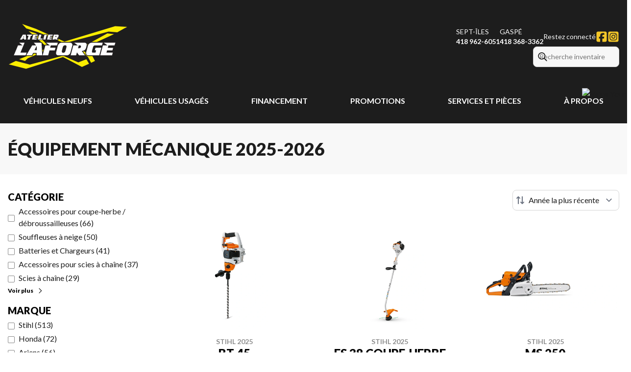

--- FILE ---
content_type: text/html
request_url: https://www.atelierlaforge.com/fr/neuf/equipement-mecanique/
body_size: 32410
content:
<!DOCTYPE html><!--x2YnnSxYkPWtjtZ9PqIvZ--><html lang="fr-CA" class=""><head><meta charSet="utf-8"/><link rel="preconnect" href="/" crossorigin=""/><meta name="viewport" content="width=device-width, initial-scale=1"/><link rel="preload" as="image" href="https://www.valuemytradein.com/promo/expand_desktop3_right-red-FR.png"/><link rel="preload" as="image" imageSrcSet="https://cdn.powergo.ca/media/catalog/2025/33/e045f70d07134d91a130d405038302af_81c2a9c412fc4ca7892c0d472e3847cc_800/stihl-bt-45-2025-0.webp 768w, https://cdn.powergo.ca/media/catalog/2025/33/e045f70d07134d91a130d405038302af_81c2a9c412fc4ca7892c0d472e3847cc_1000/stihl-bt-45-2025-0.webp 1280w, https://cdn.powergo.ca/media/catalog/2025/33/e045f70d07134d91a130d405038302af_81c2a9c412fc4ca7892c0d472e3847cc_1000/stihl-bt-45-2025-0.webp 1536w, https://cdn.powergo.ca/media/catalog/2025/33/e045f70d07134d91a130d405038302af_81c2a9c412fc4ca7892c0d472e3847cc_1000/stihl-bt-45-2025-0.webp 1920w" imageSizes="(min-width: 800px) 800px, 100vw"/><link rel="preload" as="image" imageSrcSet="https://cdn.powergo.ca/media/catalog/2025/33/6c4dfe2c5e454a86b1168332c5dcaccc_81c2a9c412fc4ca7892c0d472e3847cc_800/stihl-fs-38-coupe-herbe-2025-0.webp 768w, https://cdn.powergo.ca/media/catalog/2025/33/6c4dfe2c5e454a86b1168332c5dcaccc_81c2a9c412fc4ca7892c0d472e3847cc_1000/stihl-fs-38-coupe-herbe-2025-0.webp 1280w, https://cdn.powergo.ca/media/catalog/2025/33/6c4dfe2c5e454a86b1168332c5dcaccc_81c2a9c412fc4ca7892c0d472e3847cc_1000/stihl-fs-38-coupe-herbe-2025-0.webp 1536w, https://cdn.powergo.ca/media/catalog/2025/33/6c4dfe2c5e454a86b1168332c5dcaccc_81c2a9c412fc4ca7892c0d472e3847cc_1000/stihl-fs-38-coupe-herbe-2025-0.webp 1920w" imageSizes="(min-width: 800px) 800px, 100vw"/><link rel="preload" as="image" imageSrcSet="https://cdn.powergo.ca/media/catalog/2025/33/b5e3acc746374beea36234e4a290ddca_81c2a9c412fc4ca7892c0d472e3847cc_800/stihl-ms-250-2025-0.webp 768w, https://cdn.powergo.ca/media/catalog/2025/33/b5e3acc746374beea36234e4a290ddca_81c2a9c412fc4ca7892c0d472e3847cc_1000/stihl-ms-250-2025-0.webp 1280w, https://cdn.powergo.ca/media/catalog/2025/33/b5e3acc746374beea36234e4a290ddca_81c2a9c412fc4ca7892c0d472e3847cc_1000/stihl-ms-250-2025-0.webp 1536w, https://cdn.powergo.ca/media/catalog/2025/33/b5e3acc746374beea36234e4a290ddca_81c2a9c412fc4ca7892c0d472e3847cc_1000/stihl-ms-250-2025-0.webp 1920w" imageSizes="(min-width: 800px) 800px, 100vw"/><link rel="stylesheet" href="/_next/static/chunks/38e191017c8b7c55.css" data-precedence="next"/><link rel="stylesheet" href="/_next/static/chunks/91925adedfdcec4b.css" data-precedence="next"/><link rel="stylesheet" href="/_next/static/chunks/e956f632af09115d.css" data-precedence="next"/><link rel="stylesheet" href="/_next/static/chunks/4e1f4786a03b5172.css" data-precedence="next"/><link rel="stylesheet" href="/_next/static/chunks/1472757cb1fc8b6f.css" data-precedence="next"/><link rel="preload" as="script" fetchPriority="low" href="/_next/static/chunks/3cff016b19a2035e.js"/><script src="/_next/static/chunks/8fe84898b697f1b2.js" async=""></script><script src="/_next/static/chunks/0e4889d356df2fcb.js" async=""></script><script src="/_next/static/chunks/9ea5322c0c7643ae.js" async=""></script><script src="/_next/static/chunks/turbopack-847e0283415ee8bf.js" async=""></script><script src="/_next/static/chunks/ff1a16fafef87110.js" async=""></script><script src="/_next/static/chunks/7dd66bdf8a7e5707.js" async=""></script><script src="/_next/static/chunks/eb3287b15bd56c68.js" async=""></script><script src="/_next/static/chunks/2e278c5ff797ad59.js" async=""></script><script src="/_next/static/chunks/d7be7f8f20034602.js" async=""></script><script src="/_next/static/chunks/0b8cb88edced207e.js" async=""></script><script src="/_next/static/chunks/aa4a2bdd1df3518c.js" async=""></script><script src="/_next/static/chunks/1b36b27ac277f69d.js" async=""></script><script src="/_next/static/chunks/e98e6f817134bbc1.js" async=""></script><script src="/_next/static/chunks/aed3838878c4ab92.js" async=""></script><script src="/_next/static/chunks/a28d3938814d5161.js" async=""></script><link rel="preload" href="/pg-utility.js" as="script"/><meta property="og:price:currency" content="CAD"/><title>Équipement mécanique neufs | Atelier Laforge</title><meta name="description" content="Parcourez nos options de Équipement mécanique 2025-2026 de qualité chez Atelier Laforge à Sept-Îles. Découvrez nos nouveaux modèles !"/><link rel="manifest" href="/manifest.webmanifest"/><link rel="canonical" href="https://www.atelierlaforge.com/fr/neuf/equipement-mecanique/"/><meta property="og:title" content="Équipement mécanique neufs | Atelier Laforge"/><meta property="og:description" content="Parcourez nos options de Équipement mécanique 2025-2026 de qualité chez Atelier Laforge à Sept-Îles. Découvrez nos nouveaux modèles !"/><meta property="og:url" content="https://www.atelierlaforge.com/fr/neuf/equipement-mecanique/"/><meta property="og:locale" content="fr_CA"/><meta property="og:type" content="website"/><meta name="twitter:card" content="summary"/><meta name="twitter:title" content="Équipement mécanique neufs | Atelier Laforge"/><meta name="twitter:description" content="Parcourez nos options de Équipement mécanique 2025-2026 de qualité chez Atelier Laforge à Sept-Îles. Découvrez nos nouveaux modèles !"/><link rel="icon" href="/favicon.ico?favicon.785af500.ico" sizes="256x256" type="image/x-icon"/><link rel="icon" href="/icon.svg?icon.8587c9f3.svg" sizes="any" type="image/svg+xml"/><link rel="icon" href="/icon1.png?icon1.1d75d010.png" sizes="192x192" type="image/png"/><link rel="icon" href="/icon2.png?icon2.c4da2628.png" sizes="512x512" type="image/png"/><link rel="apple-touch-icon" href="/apple-icon.png?apple-icon.2eaf0efa.png" sizes="180x180" type="image/png"/><script src="/_next/static/chunks/a6dad97d9634a72d.js" noModule=""></script></head><body><div hidden=""><!--$--><!--/$--></div><script type="application/ld+json">{"@context":"https://schema.org","@graph":[{"@type":"WebSite","@id":"https://www.atelierlaforge.com/fr/#website","url":"https://www.atelierlaforge.com/fr/","name":"Atelier Laforge"},{"@type":"WebPage","@id":"https://www.atelierlaforge.com/fr/neuf/equipement-mecanique/#webpage","url":"https://www.atelierlaforge.com/fr/neuf/equipement-mecanique/","inLanguage":"fr-CA","name":"Équipement mécanique neufs | Atelier Laforge","isPartOf":{"@id":"https://www.atelierlaforge.com/fr/#website"},"datePublished":"2026-01-28T00:02:30.121Z","dateModified":"2026-01-28T00:02:30.121Z"}]}</script><script type="application/ld+json">{"@context":"https://schema.org","@graph":[{"@type":"Organization","@id":"https://www.atelierlaforge.com/fr/#org","name":"Atelier Laforge","url":"https://www.atelierlaforge.com/fr/"},{"@type":"LocalBusiness","@id":"https://www.atelierlaforge.com/fr/contact/#sept-iles","name":"Atelier Laforge - Sept-Îles","image":"https://cdn.powergo.ca/media/logo/atelier_laforge/atelier_laforge_logo_atelier_laforge_clean.svg","description":"Atelier Laforge - Sept-Îles","url":"https://www.atelierlaforge.com/fr/","sameAs":["https://www.facebook.com/AtelierLaforge1967/","https://www.instagram.com/atelierlaforge/"],"telephone":"+18669626051","address":{"@type":"PostalAddress","streetAddress":"1167, boul. Laure","addressLocality":"Sept-Îles","addressRegion":"Québec","postalCode":"G4S 1S1","addressCountry":"CA"},"contactPoint":[{"@type":"ContactPoint","telephone":"+14189626051","contactType":"Téléphone"},{"@type":"ContactPoint","telephone":"+18669626051","contactType":"Téléphone sans frais"}],"branchOf":{"@id":"https://www.atelierlaforge.com/fr/#org"},"department":[{"@type":"LocalBusiness","name":"Atelier Laforge - Sept-Îles - Général","image":"https://cdn.powergo.ca/media/logo/atelier_laforge/atelier_laforge_logo_atelier_laforge_clean.svg","telephone":"+14189626051","address":{"@type":"PostalAddress","streetAddress":"1167, boul. Laure","addressLocality":"Sept-Îles","addressRegion":"Québec","postalCode":"G4S 1S1","addressCountry":"CA"},"openingHoursSpecification":[{"@type":"OpeningHoursSpecification","dayOfWeek":"https://schema.org/Monday","opens":"08:00","closes":"17:30"},{"@type":"OpeningHoursSpecification","dayOfWeek":"https://schema.org/Tuesday","opens":"08:00","closes":"17:30"},{"@type":"OpeningHoursSpecification","dayOfWeek":"https://schema.org/Wednesday","opens":"08:00","closes":"17:30"},{"@type":"OpeningHoursSpecification","dayOfWeek":"https://schema.org/Thursday","opens":"08:00","closes":"18:00"},{"@type":"OpeningHoursSpecification","dayOfWeek":"https://schema.org/Friday","opens":"08:00","closes":"17:30"},{"@type":"OpeningHoursSpecification","dayOfWeek":"https://schema.org/Saturday","opens":"09:00","closes":"12:00"},{"@type":"OpeningHoursSpecification","dayOfWeek":"https://schema.org/Sunday","opens":"00:00","closes":"00:00"}]}]},{"@type":"LocalBusiness","@id":"https://www.atelierlaforge.com/fr/contact/#gaspe","name":"Atelier Laforge - Gaspé","image":"https://cdn.powergo.ca/media/logo/atelier_laforge/atelier_laforge_logo_atelier_laforge_clean.svg","description":"Atelier Laforge - Gaspé","url":"https://www.atelierlaforge.com/fr/","sameAs":["https://www.facebook.com/people/Atelier-Laforge-Gasp%C3%A9/61581923820082/","https://www.instagram.com/atelierlaforge/"],"telephone":"+14183683362","address":{"@type":"PostalAddress","streetAddress":"296 Boulevard de York S","addressLocality":"Gaspé","addressRegion":"Québec","postalCode":"G4X 2L7","addressCountry":"CA"},"contactPoint":[{"@type":"ContactPoint","telephone":"+14183683362","contactType":"Téléphone"}],"branchOf":{"@id":"https://www.atelierlaforge.com/fr/#org"},"department":[{"@type":"LocalBusiness","name":"Atelier Laforge - Gaspé - Général","image":"https://cdn.powergo.ca/media/logo/atelier_laforge/atelier_laforge_logo_atelier_laforge_clean.svg","telephone":"+14183683362","address":{"@type":"PostalAddress","streetAddress":"296 Boulevard de York S","addressLocality":"Gaspé","addressRegion":"Québec","postalCode":"G4X 2L7","addressCountry":"CA"},"openingHoursSpecification":[{"@type":"OpeningHoursSpecification","dayOfWeek":"https://schema.org/Monday","opens":"08:00","closes":"17:00"},{"@type":"OpeningHoursSpecification","dayOfWeek":"https://schema.org/Tuesday","opens":"08:00","closes":"17:00"},{"@type":"OpeningHoursSpecification","dayOfWeek":"https://schema.org/Wednesday","opens":"08:00","closes":"17:00"},{"@type":"OpeningHoursSpecification","dayOfWeek":"https://schema.org/Thursday","opens":"08:00","closes":"17:00"},{"@type":"OpeningHoursSpecification","dayOfWeek":"https://schema.org/Friday","opens":"08:00","closes":"17:00"},{"@type":"OpeningHoursSpecification","dayOfWeek":"https://schema.org/Saturday","opens":"00:00","closes":"00:00"},{"@type":"OpeningHoursSpecification","dayOfWeek":"https://schema.org/Sunday","opens":"00:00","closes":"00:00"}]}]}]}</script><div id="tagging" data-tagging-wrapper="true"><header class="relative z-[999999990] md:z-auto"><div class="pg-header pg-header-desktop relative z-40 hidden w-full flex-col items-center justify-center gap-2.5 py-4 md:z-50 md:inline-flex bg-layout"><div class="container inline-flex h-40 items-center justify-between gap-5 self-stretch px-4"><a aria-label="Atelier Laforge" class="pg-logo" href="/fr/"><div class="contents"><svg class="h-[135px] max-w-[300px] lg:max-w-[500px]"  id="svg-f16ffmgxs-Layer_2" xmlns="http://www.w3.org/2000/svg" version="1.1" viewBox="0 0 2400 1315.8"><g id="svg-f16ffmgxs-jaune"><path d="M2179.2 368.6 2400 246.3l-264.6-15.5L1127.8 537l-131.1-58.7c12.8-4.2 25.5-27.5 25.5-53.8s-24.4-27.2-24.4-27.2h-82c-6.6 0-9.1 7.1-9.1 7.1 0-5.3-8.6-7.7-8.6-7.7h-87.2L558.8 285.1 272.5 181.9l-3.8 5.9 94 99.9 35.4 11.1 33.7 36.8-33.2-10.2-3.3 6.4 75.6 65.3h-85.2c-4.4 0-8.4 2.9-9.6 7.2L370 425l-1-17.1c-.4-6.2-5.5-11.1-11.8-11.1h-57.8c-4 0-7.6 2.1-9.6 5.5l-57.1 96.5c-4 6.8.9 15.4 8.8 15.4h43.7c3.5 0 6.6-2 8.2-5.1l8.5-13.9h7.8c.2 0 .2 3.9.2 8.3 0 6 4.8 10.8 10.7 10.8h45.3c5.3 0 9.6-4.5 9.2-9.8l-4.5-71.7 4.2 4.2c1.3 1.3 3.1 2 4.9 2h18.8l-17 63.2c-1.6 6 2.9 11.8 9 11.8l48.6.2c3.9 0 7.2-2.6 8.2-6.4l17.2-68.9h18.2l3.3-2.2h2l-17.2 64.5c-1.8 6.8 3.3 13.5 10.4 13.5h89.1c5 0 9.4-3.4 10.7-8.3l3.1-11.7 4.4 4-.8 4.1c-1.1 6 3.5 11.4 9.5 11.4h9l46 39.9H516.4c-11.7-.1-17.9 13.6-10.3 22.4l27 30.2h-46.4c-5.5-.1-10.6 2.8-13.5 7.5l-86.1 144.6-1.3-1.5c-2.7-3.2-6.6-5.1-10.8-5.1H270.1L345.2 574c4.1-9.6-3-20.3-13.5-20.3l-104.9.2c-13.5 0-19.4 17.2-8.7 25.4l36.4 28.1h-51.7c-5.5 0-10.4 3.3-12.4 8.4l-82.7 197.7c-3.7 8.8 2.8 18.6 12.4 18.6h235.6l2.3-1.4c1-.6 2.4-.6 3.4 0l2.7 1.6h3.3l-163.7 64.9 35.9 11.1-45 22.8-35.7-9.1L0 1001.8l362.7 93.3 736.1-234.6 376.8 196.7 151.7-67.3-15.3-26.4 28.8-13.5 14.8 26.8 89.1-43.9-53.6-99.7h129.1c1.9 0 3.8-.6 5.4-1.7l4.6-3.2 4.4 3.1c2.2 1.6 4.8 2.4 7.6 2.4h231.2c7.2 0 13.5-5 15.2-12l13-53.6c1.9-8-4.1-15.7-12.4-15.7h-107l4.4-17.3h95.7c6.1 0 11.5-4.1 13-10.1l14.6-51.6c2.6-9.3-4.3-18.5-14-18.5h-88.3l4.7-19.1h113c8 0 11.1-8.4 11.1-8.4L2155 567c1.8-13.5-12.8-12.8-12.8-12.8h-233.9c-6.2 0-9.3 4-9.3 4 0-3.1-6.9-4.1-6.9-4.1h-101.8l349.6-163-56.3-4.9 36.8-23 58.9 5.3ZM561 704.1h-8.6l8.6-16.4zm152.4-8.2-21.2 8.2-7.4-122.3 47.8 41.4zm835.5 55.7-29.2-16c37.5-17.9 47.2-53.1 47.2-53.1l-17.9 69Zm351.4-174.8 42.7 30.7h-51.5l8.7-30.7Zm-23.9 58-6 20.9c-2-3.3-8.4-3.1-8.4-3.1h-117.4c-5.4 0-10.1 3.6-11.4 8.9l-14.4 56c-2 8 4 15.7 12.2 15.7h9.4l-5.1 18.7h-44.5c-2.8 0-4.5-8.6-2.1-17.3l23.1-82.1c2.9-10.5 12.5-17.7 23.4-17.7z" style="fill:#231f20"/><path style="fill:#fbed00" d="M487.9 397.4s8.7 1.4 8.7 7.9c0 0 1.9-8.4 8.4-8.4h71.5l-13.5-14-149.4-45.7 69.5 60.2zM158.9 930l279.4 73.5L1073 833.4h42.9l287.7 126.7 160.3-62.6 53.5 89.8-141.5 62L1099 852.6l-736.6 234.2-342.6-87.4zm1499.3 37.5 77-37.2-51.5-97.3h-79s-71.3-.1-57.8-74.7l-36.1-19.6-14 3.7 52.1 71.3 44.4 33.5 65 120.4Zm-74.6-366.9v18.9s3.6-13.4 13.8-25.6zm86.9-46.8h102.3l341.1-157.4-132.8-12.9z"/><path style="fill:#fbed00" d="m998.1 487.3 129.6 57.8 1009-307.5 238.6 14.6-196.4 108.7-172.5-14.8-785.3 207h-153l-83.9-35.5h15.6s9.4-.6 9.8-10.8c.2-6.1-11.6-19.5-11.6-19.5Zm-411.8-.5 4.7 4 16.4-61.9-5.2-5.4c-.6 4-3.4 17.3-14.3 15.8 0 0 2.8 5.1 1.7 8.9s-6.2 24.4-8.1 25.2c0 0 7.3 4.9 4.7 13.4ZM514 783.9l-20.6 40.2c-2.5 4.9-7.5 7.9-13 7.9h-93.3l-162 64 118.7 35.4 53.8-54.3 161.6-68.2v-25h-45.1Zm177.6-72.4 19.1-7.7-12.6 46.3-3.4 1.5zm28.3-305.2s.9-9.3 9.5-9.3h48s10.6 3.8 8.3 13.3c-1.6 6.6-4.1 16.1-5.4 21.4l8.3 3.5 8.1-30s1-3.7 4-5.4L560.5 293.3l-275.3-99.4 81.9 88.3 236 75.2L720 406.5Zm167.7 32.1.4 1.1s3.4 4.6.9 12.3l-6.6 22.8 4 1.7 9.4-34.2-8-3.6ZM690.4 515h-71.5l45.6 39.5h8.5c6.4 0 11.7 5.1 11.9 11.6l.2 6.2 50 43.3c1.7-8.1 11.1-8.4 11.1-8.4h33.2l-88.8-92.1Z"/><path d="M385.9 408h100l-5.6 20.4h-23l-20.1 75.7h-45.6l20.9-76h-31.7zm120.7 0h89.2l-6.6 20.4h-46.1l-4.7 17.7H579l-5.8 20.4h-40.1l-4.9 16.6h47.7l-5.3 21h-89.5zm300 0h89.2l-6.6 20.4h-46.1l-4.7 17.7H879l-5.8 20.4h-40.1l-4.9 16.6h47.7l-5.4 21h-89.4zm-182.7 0h45l-20.8 76h44.7l-5.3 20.1h-89.7zm80.9 96.1 25.5-96.1h44.9l-25.4 96.1zM996.6 408h-80.9l-25.9 96h42.1l5.5-19.2 14 19.2h45.4l-22.6-30.5c15.4 1.4 29.4-9 32.6-24.1l4.8-23c2-9.5-5.3-18.4-15-18.4m-28.8 32.1-.7 2.7c-1.8 10.4-13.5 9.5-13.5 9.5h-8.2l5.8-21.3h9.7c3.7-.1 5.5 1.7 6.4 3.6.8 1.7.9 3.6.5 5.5m-603.4 64-5.7-96h-60.3l-56.7 96h43.6l9.9-20.1H321v20.1h43.3ZM304.9 464l17.1-32.6V464zm-79.7 103.1h108.2L250.5 766H375l-21.9 53.1h-233L202.6 621h90.1zm536.5 0h233.1l-15.7 55.1H855.4L842.7 668h107.5l-15.7 53.5H829.1l-26.3 97.6H693.2l54.1-198.4h89.5zm1147.8 0h232.2l-18.4 55.4h-120.5l-12.4 46.4h106.1l-14.2 52.6h-106.6l-11.6 44h125.3l-14.2 53.6h-234.8l53.5-198.1h90.9zM1519 720.3c31.4-13.6 43.8-58 50.8-104.9 6.9-46.9-44.7-48.3-44.7-48.3h-204.8l74.6 53.9h-90.2l-53.8 198.2h108.8l16.1-58.3 42.7 58.3h117.4l-63.8-87.4s15.5 2.2 46.9-11.4Zm-61.6-78.8c-1.9 21.4-13.3 28.6-15.3 29.7s-8 5.8-23.9 5.8h-21.1l15.8-56.3h18.3s28-.6 26.1 20.8ZM684.9 819.1l-14.2-252H516.8l47 53.7h-78.9L367.3 819.2h112.2l26-48.9h67.9l-1.2 48.9h112.5ZM529.4 717.2l46.5-87-1.3 87zm712.4-150.1h-168.7c-40.9 0-68.3 27.4-79.1 66.9l-32.3 128.8c-7.7 28.4 7.4 56.3 43 56.3h167.9c34.5 0 64.7-23.1 73.8-56.4l38-139.8c7.6-28.1-13.5-55.8-42.7-55.8Zm-75.3 93.3-21.4 78s-9.2 29.8-41.5 29.8-30.1-27.4-28.1-35.6l19.7-79.6s10.9-34.4 46.1-34 27.2 33.1 25.1 41.5Zm502.4-93.3h220.7l-15.5 54.3h-136.5s-29.9-3.3-40.1 32.2l-21 75s-9.9 37.5 16.4 37.5h53.3l11.5-46.7h-26l14.1-52.8h115.8l-40.8 152.6h-216.7s-58.2-1.4-44.4-56.4l35.8-137.1s13.8-55.3 73.3-58.5Z" style="fill:#fff"/></g></svg></div></a><div class="pg-toolbar-multi-location inline-flex w-full flex-col items-end gap-2 text-xs lg:gap-6 lg:text-sm"><div class="pg-header-address flex items-center gap-4 text-white xl:gap-12"><div class="flex items-center"><div class="flex flex-col text-sm uppercase"><a target="_blank" rel="noopener" class="hover:text-primary" href="https://www.google.com/maps/dir//Atelier+Laforge,+1167+Bd+Laure,+Sept-Iles,+Quebec+G4S+1S1/@50.2307867,-66.4010752,13.85z/data=!4m8!4m7!1m0!1m5!1m1!1s0x4c91e00ca044cb4d:0x49890145eee609ad!2m2!1d-66.39">Sept-Îles</a><a class="pg-dealer-phone text-nowrap text-sm font-bold hover:text-primary" data-tagging="phone" data-tagging-value="general" href="tel:+14189626051">418 962-6051</a></div></div><div class="flex items-center"><div class="flex flex-col text-sm uppercase"><a target="_blank" rel="noopener" class="hover:text-primary" href="https://www.google.com/maps/dir//Les+%C3%89quipements+Motoris%C3%A9s,+296+Boulevard+de+York+S,+Gasp%C3%A9,+Quebec+G4X+2L7/@48.8057439,-64.4903485,16.66z/data=!4m16!1m7!3m6!1s0x4c9bbf139846e119:0x79414">Gaspé</a><a class="pg-dealer-phone text-nowrap text-sm font-bold hover:text-primary" data-tagging="phone" data-tagging-value="general" href="tel:+14183683362">418 368-3362</a></div></div><div class="pg-dealer-socials inline-flex items-center justify-start gap-2 text-white"><span class="hidden lg:block">Restez connecté</span><a target="_blank" rel="noopener" aria-label="Facebook" href="https://www.facebook.com/AtelierLaforge1967/"><div class="contents"><svg class="size-6 fill-primary"  xmlns="http://www.w3.org/2000/svg" viewBox="0 0 448 512"><!--!Font Awesome Free 6.7.1 by @fontawesome - https://fontawesome.com License - https://fontawesome.com/license/free Copyright 2024 Fonticons, Inc.--><path d="M64 32C28.7 32 0 60.7 0 96V416c0 35.3 28.7 64 64 64h98.2V334.2H109.4V256h52.8V222.3c0-87.1 39.4-127.5 125-127.5c16.2 0 44.2 3.2 55.7 6.4V172c-6-.6-16.5-1-29.6-1c-42 0-58.2 15.9-58.2 57.2V256h83.6l-14.4 78.2H255V480H384c35.3 0 64-28.7 64-64V96c0-35.3-28.7-64-64-64H64z"/></svg></div></a><a target="_blank" rel="noopener" aria-label="Instagram" href="https://www.instagram.com/atelierlaforge/"><div class="contents"><svg class="size-6 fill-primary"  xmlns="http://www.w3.org/2000/svg" viewBox="0 0 448 512"><!--!Font Awesome Free 6.7.1 by @fontawesome - https://fontawesome.com License - https://fontawesome.com/license/free Copyright 2024 Fonticons, Inc.--><path d="M194.4 211.7a53.3 53.3 0 1 0 59.3 88.7 53.3 53.3 0 1 0 -59.3-88.7zm142.3-68.4c-5.2-5.2-11.5-9.3-18.4-12c-18.1-7.1-57.6-6.8-83.1-6.5c-4.1 0-7.9 .1-11.2 .1c-3.3 0-7.2 0-11.4-.1c-25.5-.3-64.8-.7-82.9 6.5c-6.9 2.7-13.1 6.8-18.4 12s-9.3 11.5-12 18.4c-7.1 18.1-6.7 57.7-6.5 83.2c0 4.1 .1 7.9 .1 11.1s0 7-.1 11.1c-.2 25.5-.6 65.1 6.5 83.2c2.7 6.9 6.8 13.1 12 18.4s11.5 9.3 18.4 12c18.1 7.1 57.6 6.8 83.1 6.5c4.1 0 7.9-.1 11.2-.1c3.3 0 7.2 0 11.4 .1c25.5 .3 64.8 .7 82.9-6.5c6.9-2.7 13.1-6.8 18.4-12s9.3-11.5 12-18.4c7.2-18 6.8-57.4 6.5-83c0-4.2-.1-8.1-.1-11.4s0-7.1 .1-11.4c.3-25.5 .7-64.9-6.5-83l0 0c-2.7-6.9-6.8-13.1-12-18.4zm-67.1 44.5A82 82 0 1 1 178.4 324.2a82 82 0 1 1 91.1-136.4zm29.2-1.3c-3.1-2.1-5.6-5.1-7.1-8.6s-1.8-7.3-1.1-11.1s2.6-7.1 5.2-9.8s6.1-4.5 9.8-5.2s7.6-.4 11.1 1.1s6.5 3.9 8.6 7s3.2 6.8 3.2 10.6c0 2.5-.5 5-1.4 7.3s-2.4 4.4-4.1 6.2s-3.9 3.2-6.2 4.2s-4.8 1.5-7.3 1.5l0 0c-3.8 0-7.5-1.1-10.6-3.2zM448 96c0-35.3-28.7-64-64-64H64C28.7 32 0 60.7 0 96V416c0 35.3 28.7 64 64 64H384c35.3 0 64-28.7 64-64V96zM357 389c-18.7 18.7-41.4 24.6-67 25.9c-26.4 1.5-105.6 1.5-132 0c-25.6-1.3-48.3-7.2-67-25.9s-24.6-41.4-25.8-67c-1.5-26.4-1.5-105.6 0-132c1.3-25.6 7.1-48.3 25.8-67s41.5-24.6 67-25.8c26.4-1.5 105.6-1.5 132 0c25.6 1.3 48.3 7.1 67 25.8s24.6 41.4 25.8 67c1.5 26.3 1.5 105.4 0 131.9c-1.3 25.6-7.1 48.3-25.8 67z"/></svg></div></a></div></div><div class="pg-header-toolbar inline-flex flex-wrap items-center justify-end gap-2"><div class="pg-toolbar-buttons inline-flex items-center justify-end gap-2 self-stretch"></div><div class="max-w-48"><form class="pg-header-search relative w-full text-sm"><svg viewBox="0 0 512 512" xmlns="http://www.w3.org/2000/svg" role="img" aria-hidden="true" focusable="false" data-prefix="far" data-icon="magnifying-glass" class="svg-inline--fa fa-magnifying-glass absolute left-2 top-3 text-lg"><path fill="currentColor" d="M368 208a160 160 0 1 0 -320 0 160 160 0 1 0 320 0zM337.1 371.1C301.7 399.2 256.8 416 208 416 93.1 416 0 322.9 0 208S93.1 0 208 0 416 93.1 416 208c0 48.8-16.8 93.7-44.9 129.1L505 471c9.4 9.4 9.4 24.6 0 33.9s-24.6 9.4-33.9 0L337.1 371.1z"></path></svg><input type="text" class="form-input !py-2.5 !ps-8" placeholder="Recherche inventaire" value=""/></form></div></div></div></div><div class="pg-menu container inline-flex flex-col items-center justify-center gap-2.5 py-2.5 text-center"><nav class="w-full"><ol class="inline-flex w-full items-start justify-between gap-4 self-stretch px-8 text-base text-white lg:gap-2"><li class="group relative py-2"><a class="font-bold uppercase transition-colors duration-200 hover:text-primary" href="/fr/neuf/">Véhicules neufs</a><ol class="pointer-events-none invisible absolute left-1/2 top-full z-50 w-48 -translate-x-1/2 -translate-y-2 flex-col items-start justify-start divide-y divide-neutral-300 rounded-lg border bg-white px-4 py-2 text-left text-base text-main-color-300 opacity-0 transition-all duration-200 ease-in-out group-hover:pointer-events-auto group-hover:visible group-hover:translate-y-0 group-hover:opacity-100 dark:divide-primary dark:bg-black"><li class="w-full"><a class="block w-full py-2" href="/fr/neuf/motocyclette/">Motocyclettes</a></li><li class="w-full"><a class="block w-full py-2" href="/fr/neuf/moto-trois-roues/">Motos trois roues</a></li><li class="w-full"><a class="block w-full py-2" href="/fr/neuf/vtt/">VTT</a></li><li class="w-full"><a class="block w-full py-2" href="/fr/neuf/cote-a-cote/">Côte-à-côte</a></li><li class="w-full"><a class="block w-full py-2" href="/fr/neuf/motoneige/">Motoneiges</a></li><li class="w-full"><a class="block w-full py-2" href="/fr/neuf/motomarine/">Motomarines</a></li><li class="w-full"><a class="block w-full py-2" href="/fr/neuf/moteur-hors-bord/">Moteurs hors-bord</a></li><li class="w-full"><a class="block w-full py-2" href="/fr/neuf/equipement-mecanique/">Équipement mécanique</a></li><li class="w-full"><a href="/fr/shop-brp/can-am/" class="block w-full py-2">Can-Am®</a></li><li class="w-full"><a href="/fr/shop-brp/sea-doo/" class="block w-full py-2">Motomarines Sea-Doo®</a></li><li class="w-full"><a href="/fr/shop-brp/ski-doo/" class="block w-full py-2">Motoneiges Ski-Doo®</a></li><li class="w-full"><a href="/fr/shop-brp/lynx/" class="block w-full py-2">Motoneiges Lynx®</a></li><li class="w-full"><a class="block w-full py-2" href="/fr/neuf/">Collection complète</a></li></ol></li><li class="group relative py-2"><a class="font-bold uppercase transition-colors duration-200 hover:text-primary" href="/fr/vehicule-usage/">Véhicules usagés</a><ol class="pointer-events-none invisible absolute left-1/2 top-full z-50 w-48 -translate-x-1/2 -translate-y-2 flex-col items-start justify-start divide-y divide-neutral-300 rounded-lg border bg-white px-4 py-2 text-left text-base text-main-color-300 opacity-0 transition-all duration-200 ease-in-out group-hover:pointer-events-auto group-hover:visible group-hover:translate-y-0 group-hover:opacity-100 dark:divide-primary dark:bg-black"><li class="w-full"><a class="block w-full py-2" href="/fr/usage/">Succursale Gaspé</a></li><li class="w-full"><a class="block w-full py-2" href="/fr/vehicule-usage/">Succursale Sept-Îles</a></li></ol></li><li class="group relative py-2"><a class="font-bold uppercase transition-colors duration-200 hover:text-primary" href="/fr/financement/">Financement</a></li><li class="group relative py-2"><a class="font-bold uppercase transition-colors duration-200 hover:text-primary" href="/fr/promotions/">Promotions</a></li><li class="group relative py-2"><a class="font-bold uppercase transition-colors duration-200 hover:text-primary" href="/fr/service-entretien/">Services et pièces</a><ol class="pointer-events-none invisible absolute left-1/2 top-full z-50 w-48 -translate-x-1/2 -translate-y-2 flex-col items-start justify-start divide-y divide-neutral-300 rounded-lg border bg-white px-4 py-2 text-left text-base text-main-color-300 opacity-0 transition-all duration-200 ease-in-out group-hover:pointer-events-auto group-hover:visible group-hover:translate-y-0 group-hover:opacity-100 dark:divide-primary dark:bg-black"><li class="w-full"><a class="block w-full py-2" href="/fr/service-entretien/">Entretien</a></li><li class="w-full"><a class="block w-full py-2" href="/fr/pieces/">Pièces et accessoires</a></li></ol></li><li class="group relative py-2"><a class="font-bold uppercase transition-colors duration-200 hover:text-primary" href="/fr/contact/">À propos</a><ol class="pointer-events-none invisible absolute left-1/2 top-full z-50 w-48 -translate-x-1/2 -translate-y-2 flex-col items-start justify-start divide-y divide-neutral-300 rounded-lg border bg-white px-4 py-2 text-left text-base text-main-color-300 opacity-0 transition-all duration-200 ease-in-out group-hover:pointer-events-auto group-hover:visible group-hover:translate-y-0 group-hover:opacity-100 dark:divide-primary dark:bg-black"><li class="w-full"><a class="block w-full py-2" href="/fr/contact/">Contactez-nous</a></li><li class="w-full"><a class="block w-full py-2" href="/fr/blogue/">Blogue</a></li><li class="w-full"><a class="block w-full py-2" href="/fr/dons-et-commandites/">Dons et commandites</a></li></ol></li></ol></nav></div></div><div class="relative z-50 md:z-40 bg-layout"><div class="pg-header pg-header-mobile z-50 inline-flex h-28 w-full flex-col items-center justify-center gap-2.5 px-8 py-2.5 md:hidden"><div class="inline-flex items-center justify-between gap-4 self-stretch py-4"><a aria-label="Atelier Laforge" class="pg-logo" href="/fr/"><div class="contents"><svg class="h-16 max-w-full"  id="svg-xedu40cwv-Layer_2" xmlns="http://www.w3.org/2000/svg" version="1.1" viewBox="0 0 2400 1315.8"><g id="svg-xedu40cwv-jaune"><path d="M2179.2 368.6 2400 246.3l-264.6-15.5L1127.8 537l-131.1-58.7c12.8-4.2 25.5-27.5 25.5-53.8s-24.4-27.2-24.4-27.2h-82c-6.6 0-9.1 7.1-9.1 7.1 0-5.3-8.6-7.7-8.6-7.7h-87.2L558.8 285.1 272.5 181.9l-3.8 5.9 94 99.9 35.4 11.1 33.7 36.8-33.2-10.2-3.3 6.4 75.6 65.3h-85.2c-4.4 0-8.4 2.9-9.6 7.2L370 425l-1-17.1c-.4-6.2-5.5-11.1-11.8-11.1h-57.8c-4 0-7.6 2.1-9.6 5.5l-57.1 96.5c-4 6.8.9 15.4 8.8 15.4h43.7c3.5 0 6.6-2 8.2-5.1l8.5-13.9h7.8c.2 0 .2 3.9.2 8.3 0 6 4.8 10.8 10.7 10.8h45.3c5.3 0 9.6-4.5 9.2-9.8l-4.5-71.7 4.2 4.2c1.3 1.3 3.1 2 4.9 2h18.8l-17 63.2c-1.6 6 2.9 11.8 9 11.8l48.6.2c3.9 0 7.2-2.6 8.2-6.4l17.2-68.9h18.2l3.3-2.2h2l-17.2 64.5c-1.8 6.8 3.3 13.5 10.4 13.5h89.1c5 0 9.4-3.4 10.7-8.3l3.1-11.7 4.4 4-.8 4.1c-1.1 6 3.5 11.4 9.5 11.4h9l46 39.9H516.4c-11.7-.1-17.9 13.6-10.3 22.4l27 30.2h-46.4c-5.5-.1-10.6 2.8-13.5 7.5l-86.1 144.6-1.3-1.5c-2.7-3.2-6.6-5.1-10.8-5.1H270.1L345.2 574c4.1-9.6-3-20.3-13.5-20.3l-104.9.2c-13.5 0-19.4 17.2-8.7 25.4l36.4 28.1h-51.7c-5.5 0-10.4 3.3-12.4 8.4l-82.7 197.7c-3.7 8.8 2.8 18.6 12.4 18.6h235.6l2.3-1.4c1-.6 2.4-.6 3.4 0l2.7 1.6h3.3l-163.7 64.9 35.9 11.1-45 22.8-35.7-9.1L0 1001.8l362.7 93.3 736.1-234.6 376.8 196.7 151.7-67.3-15.3-26.4 28.8-13.5 14.8 26.8 89.1-43.9-53.6-99.7h129.1c1.9 0 3.8-.6 5.4-1.7l4.6-3.2 4.4 3.1c2.2 1.6 4.8 2.4 7.6 2.4h231.2c7.2 0 13.5-5 15.2-12l13-53.6c1.9-8-4.1-15.7-12.4-15.7h-107l4.4-17.3h95.7c6.1 0 11.5-4.1 13-10.1l14.6-51.6c2.6-9.3-4.3-18.5-14-18.5h-88.3l4.7-19.1h113c8 0 11.1-8.4 11.1-8.4L2155 567c1.8-13.5-12.8-12.8-12.8-12.8h-233.9c-6.2 0-9.3 4-9.3 4 0-3.1-6.9-4.1-6.9-4.1h-101.8l349.6-163-56.3-4.9 36.8-23 58.9 5.3ZM561 704.1h-8.6l8.6-16.4zm152.4-8.2-21.2 8.2-7.4-122.3 47.8 41.4zm835.5 55.7-29.2-16c37.5-17.9 47.2-53.1 47.2-53.1l-17.9 69Zm351.4-174.8 42.7 30.7h-51.5l8.7-30.7Zm-23.9 58-6 20.9c-2-3.3-8.4-3.1-8.4-3.1h-117.4c-5.4 0-10.1 3.6-11.4 8.9l-14.4 56c-2 8 4 15.7 12.2 15.7h9.4l-5.1 18.7h-44.5c-2.8 0-4.5-8.6-2.1-17.3l23.1-82.1c2.9-10.5 12.5-17.7 23.4-17.7z" style="fill:#231f20"/><path style="fill:#fbed00" d="M487.9 397.4s8.7 1.4 8.7 7.9c0 0 1.9-8.4 8.4-8.4h71.5l-13.5-14-149.4-45.7 69.5 60.2zM158.9 930l279.4 73.5L1073 833.4h42.9l287.7 126.7 160.3-62.6 53.5 89.8-141.5 62L1099 852.6l-736.6 234.2-342.6-87.4zm1499.3 37.5 77-37.2-51.5-97.3h-79s-71.3-.1-57.8-74.7l-36.1-19.6-14 3.7 52.1 71.3 44.4 33.5 65 120.4Zm-74.6-366.9v18.9s3.6-13.4 13.8-25.6zm86.9-46.8h102.3l341.1-157.4-132.8-12.9z"/><path style="fill:#fbed00" d="m998.1 487.3 129.6 57.8 1009-307.5 238.6 14.6-196.4 108.7-172.5-14.8-785.3 207h-153l-83.9-35.5h15.6s9.4-.6 9.8-10.8c.2-6.1-11.6-19.5-11.6-19.5Zm-411.8-.5 4.7 4 16.4-61.9-5.2-5.4c-.6 4-3.4 17.3-14.3 15.8 0 0 2.8 5.1 1.7 8.9s-6.2 24.4-8.1 25.2c0 0 7.3 4.9 4.7 13.4ZM514 783.9l-20.6 40.2c-2.5 4.9-7.5 7.9-13 7.9h-93.3l-162 64 118.7 35.4 53.8-54.3 161.6-68.2v-25h-45.1Zm177.6-72.4 19.1-7.7-12.6 46.3-3.4 1.5zm28.3-305.2s.9-9.3 9.5-9.3h48s10.6 3.8 8.3 13.3c-1.6 6.6-4.1 16.1-5.4 21.4l8.3 3.5 8.1-30s1-3.7 4-5.4L560.5 293.3l-275.3-99.4 81.9 88.3 236 75.2L720 406.5Zm167.7 32.1.4 1.1s3.4 4.6.9 12.3l-6.6 22.8 4 1.7 9.4-34.2-8-3.6ZM690.4 515h-71.5l45.6 39.5h8.5c6.4 0 11.7 5.1 11.9 11.6l.2 6.2 50 43.3c1.7-8.1 11.1-8.4 11.1-8.4h33.2l-88.8-92.1Z"/><path d="M385.9 408h100l-5.6 20.4h-23l-20.1 75.7h-45.6l20.9-76h-31.7zm120.7 0h89.2l-6.6 20.4h-46.1l-4.7 17.7H579l-5.8 20.4h-40.1l-4.9 16.6h47.7l-5.3 21h-89.5zm300 0h89.2l-6.6 20.4h-46.1l-4.7 17.7H879l-5.8 20.4h-40.1l-4.9 16.6h47.7l-5.4 21h-89.4zm-182.7 0h45l-20.8 76h44.7l-5.3 20.1h-89.7zm80.9 96.1 25.5-96.1h44.9l-25.4 96.1zM996.6 408h-80.9l-25.9 96h42.1l5.5-19.2 14 19.2h45.4l-22.6-30.5c15.4 1.4 29.4-9 32.6-24.1l4.8-23c2-9.5-5.3-18.4-15-18.4m-28.8 32.1-.7 2.7c-1.8 10.4-13.5 9.5-13.5 9.5h-8.2l5.8-21.3h9.7c3.7-.1 5.5 1.7 6.4 3.6.8 1.7.9 3.6.5 5.5m-603.4 64-5.7-96h-60.3l-56.7 96h43.6l9.9-20.1H321v20.1h43.3ZM304.9 464l17.1-32.6V464zm-79.7 103.1h108.2L250.5 766H375l-21.9 53.1h-233L202.6 621h90.1zm536.5 0h233.1l-15.7 55.1H855.4L842.7 668h107.5l-15.7 53.5H829.1l-26.3 97.6H693.2l54.1-198.4h89.5zm1147.8 0h232.2l-18.4 55.4h-120.5l-12.4 46.4h106.1l-14.2 52.6h-106.6l-11.6 44h125.3l-14.2 53.6h-234.8l53.5-198.1h90.9zM1519 720.3c31.4-13.6 43.8-58 50.8-104.9 6.9-46.9-44.7-48.3-44.7-48.3h-204.8l74.6 53.9h-90.2l-53.8 198.2h108.8l16.1-58.3 42.7 58.3h117.4l-63.8-87.4s15.5 2.2 46.9-11.4Zm-61.6-78.8c-1.9 21.4-13.3 28.6-15.3 29.7s-8 5.8-23.9 5.8h-21.1l15.8-56.3h18.3s28-.6 26.1 20.8ZM684.9 819.1l-14.2-252H516.8l47 53.7h-78.9L367.3 819.2h112.2l26-48.9h67.9l-1.2 48.9h112.5ZM529.4 717.2l46.5-87-1.3 87zm712.4-150.1h-168.7c-40.9 0-68.3 27.4-79.1 66.9l-32.3 128.8c-7.7 28.4 7.4 56.3 43 56.3h167.9c34.5 0 64.7-23.1 73.8-56.4l38-139.8c7.6-28.1-13.5-55.8-42.7-55.8Zm-75.3 93.3-21.4 78s-9.2 29.8-41.5 29.8-30.1-27.4-28.1-35.6l19.7-79.6s10.9-34.4 46.1-34 27.2 33.1 25.1 41.5Zm502.4-93.3h220.7l-15.5 54.3h-136.5s-29.9-3.3-40.1 32.2l-21 75s-9.9 37.5 16.4 37.5h53.3l11.5-46.7h-26l14.1-52.8h115.8l-40.8 152.6h-216.7s-58.2-1.4-44.4-56.4l35.8-137.1s13.8-55.3 73.3-58.5Z" style="fill:#fff"/></g></svg></div></a><div class="flex items-center justify-end gap-4 text-primary"><nav id="mobile-menu-container"><button class="relative text-4xl" aria-label="Menu"><svg viewBox="0 0 448 512" xmlns="http://www.w3.org/2000/svg" role="img" aria-hidden="true" focusable="false" data-prefix="far" data-icon="bars" class="svg-inline--fa fa-bars"><path fill="currentColor" d="M0 88C0 74.7 10.7 64 24 64l400 0c13.3 0 24 10.7 24 24s-10.7 24-24 24L24 112C10.7 112 0 101.3 0 88zM0 256c0-13.3 10.7-24 24-24l400 0c13.3 0 24 10.7 24 24s-10.7 24-24 24L24 280c-13.3 0-24-10.7-24-24zM448 424c0 13.3-10.7 24-24 24L24 448c-13.3 0-24-10.7-24-24s10.7-24 24-24l400 0c13.3 0 24 10.7 24 24z"></path></svg></button><div class="fixed inset-0 z-50 flex h-dvh -translate-x-full flex-col bg-gradient-to-b from-layout to-layout-950 px-8 py-4 text-base text-white transition-all duration-300 ease-out -translate-x-full"><div class="flex items-center justify-between gap-4 border-b border-slate-500/40 pb-4 text-right text-2xl"><div><a class="text-2xl" aria-label="Accueil" href="/fr/"><div class="contents"><svg class="h-16 max-w-full"  id="svg-xedu40cwv-Layer_2" xmlns="http://www.w3.org/2000/svg" version="1.1" viewBox="0 0 2400 1315.8"><g id="svg-xedu40cwv-jaune"><path d="M2179.2 368.6 2400 246.3l-264.6-15.5L1127.8 537l-131.1-58.7c12.8-4.2 25.5-27.5 25.5-53.8s-24.4-27.2-24.4-27.2h-82c-6.6 0-9.1 7.1-9.1 7.1 0-5.3-8.6-7.7-8.6-7.7h-87.2L558.8 285.1 272.5 181.9l-3.8 5.9 94 99.9 35.4 11.1 33.7 36.8-33.2-10.2-3.3 6.4 75.6 65.3h-85.2c-4.4 0-8.4 2.9-9.6 7.2L370 425l-1-17.1c-.4-6.2-5.5-11.1-11.8-11.1h-57.8c-4 0-7.6 2.1-9.6 5.5l-57.1 96.5c-4 6.8.9 15.4 8.8 15.4h43.7c3.5 0 6.6-2 8.2-5.1l8.5-13.9h7.8c.2 0 .2 3.9.2 8.3 0 6 4.8 10.8 10.7 10.8h45.3c5.3 0 9.6-4.5 9.2-9.8l-4.5-71.7 4.2 4.2c1.3 1.3 3.1 2 4.9 2h18.8l-17 63.2c-1.6 6 2.9 11.8 9 11.8l48.6.2c3.9 0 7.2-2.6 8.2-6.4l17.2-68.9h18.2l3.3-2.2h2l-17.2 64.5c-1.8 6.8 3.3 13.5 10.4 13.5h89.1c5 0 9.4-3.4 10.7-8.3l3.1-11.7 4.4 4-.8 4.1c-1.1 6 3.5 11.4 9.5 11.4h9l46 39.9H516.4c-11.7-.1-17.9 13.6-10.3 22.4l27 30.2h-46.4c-5.5-.1-10.6 2.8-13.5 7.5l-86.1 144.6-1.3-1.5c-2.7-3.2-6.6-5.1-10.8-5.1H270.1L345.2 574c4.1-9.6-3-20.3-13.5-20.3l-104.9.2c-13.5 0-19.4 17.2-8.7 25.4l36.4 28.1h-51.7c-5.5 0-10.4 3.3-12.4 8.4l-82.7 197.7c-3.7 8.8 2.8 18.6 12.4 18.6h235.6l2.3-1.4c1-.6 2.4-.6 3.4 0l2.7 1.6h3.3l-163.7 64.9 35.9 11.1-45 22.8-35.7-9.1L0 1001.8l362.7 93.3 736.1-234.6 376.8 196.7 151.7-67.3-15.3-26.4 28.8-13.5 14.8 26.8 89.1-43.9-53.6-99.7h129.1c1.9 0 3.8-.6 5.4-1.7l4.6-3.2 4.4 3.1c2.2 1.6 4.8 2.4 7.6 2.4h231.2c7.2 0 13.5-5 15.2-12l13-53.6c1.9-8-4.1-15.7-12.4-15.7h-107l4.4-17.3h95.7c6.1 0 11.5-4.1 13-10.1l14.6-51.6c2.6-9.3-4.3-18.5-14-18.5h-88.3l4.7-19.1h113c8 0 11.1-8.4 11.1-8.4L2155 567c1.8-13.5-12.8-12.8-12.8-12.8h-233.9c-6.2 0-9.3 4-9.3 4 0-3.1-6.9-4.1-6.9-4.1h-101.8l349.6-163-56.3-4.9 36.8-23 58.9 5.3ZM561 704.1h-8.6l8.6-16.4zm152.4-8.2-21.2 8.2-7.4-122.3 47.8 41.4zm835.5 55.7-29.2-16c37.5-17.9 47.2-53.1 47.2-53.1l-17.9 69Zm351.4-174.8 42.7 30.7h-51.5l8.7-30.7Zm-23.9 58-6 20.9c-2-3.3-8.4-3.1-8.4-3.1h-117.4c-5.4 0-10.1 3.6-11.4 8.9l-14.4 56c-2 8 4 15.7 12.2 15.7h9.4l-5.1 18.7h-44.5c-2.8 0-4.5-8.6-2.1-17.3l23.1-82.1c2.9-10.5 12.5-17.7 23.4-17.7z" style="fill:#231f20"/><path style="fill:#fbed00" d="M487.9 397.4s8.7 1.4 8.7 7.9c0 0 1.9-8.4 8.4-8.4h71.5l-13.5-14-149.4-45.7 69.5 60.2zM158.9 930l279.4 73.5L1073 833.4h42.9l287.7 126.7 160.3-62.6 53.5 89.8-141.5 62L1099 852.6l-736.6 234.2-342.6-87.4zm1499.3 37.5 77-37.2-51.5-97.3h-79s-71.3-.1-57.8-74.7l-36.1-19.6-14 3.7 52.1 71.3 44.4 33.5 65 120.4Zm-74.6-366.9v18.9s3.6-13.4 13.8-25.6zm86.9-46.8h102.3l341.1-157.4-132.8-12.9z"/><path style="fill:#fbed00" d="m998.1 487.3 129.6 57.8 1009-307.5 238.6 14.6-196.4 108.7-172.5-14.8-785.3 207h-153l-83.9-35.5h15.6s9.4-.6 9.8-10.8c.2-6.1-11.6-19.5-11.6-19.5Zm-411.8-.5 4.7 4 16.4-61.9-5.2-5.4c-.6 4-3.4 17.3-14.3 15.8 0 0 2.8 5.1 1.7 8.9s-6.2 24.4-8.1 25.2c0 0 7.3 4.9 4.7 13.4ZM514 783.9l-20.6 40.2c-2.5 4.9-7.5 7.9-13 7.9h-93.3l-162 64 118.7 35.4 53.8-54.3 161.6-68.2v-25h-45.1Zm177.6-72.4 19.1-7.7-12.6 46.3-3.4 1.5zm28.3-305.2s.9-9.3 9.5-9.3h48s10.6 3.8 8.3 13.3c-1.6 6.6-4.1 16.1-5.4 21.4l8.3 3.5 8.1-30s1-3.7 4-5.4L560.5 293.3l-275.3-99.4 81.9 88.3 236 75.2L720 406.5Zm167.7 32.1.4 1.1s3.4 4.6.9 12.3l-6.6 22.8 4 1.7 9.4-34.2-8-3.6ZM690.4 515h-71.5l45.6 39.5h8.5c6.4 0 11.7 5.1 11.9 11.6l.2 6.2 50 43.3c1.7-8.1 11.1-8.4 11.1-8.4h33.2l-88.8-92.1Z"/><path d="M385.9 408h100l-5.6 20.4h-23l-20.1 75.7h-45.6l20.9-76h-31.7zm120.7 0h89.2l-6.6 20.4h-46.1l-4.7 17.7H579l-5.8 20.4h-40.1l-4.9 16.6h47.7l-5.3 21h-89.5zm300 0h89.2l-6.6 20.4h-46.1l-4.7 17.7H879l-5.8 20.4h-40.1l-4.9 16.6h47.7l-5.4 21h-89.4zm-182.7 0h45l-20.8 76h44.7l-5.3 20.1h-89.7zm80.9 96.1 25.5-96.1h44.9l-25.4 96.1zM996.6 408h-80.9l-25.9 96h42.1l5.5-19.2 14 19.2h45.4l-22.6-30.5c15.4 1.4 29.4-9 32.6-24.1l4.8-23c2-9.5-5.3-18.4-15-18.4m-28.8 32.1-.7 2.7c-1.8 10.4-13.5 9.5-13.5 9.5h-8.2l5.8-21.3h9.7c3.7-.1 5.5 1.7 6.4 3.6.8 1.7.9 3.6.5 5.5m-603.4 64-5.7-96h-60.3l-56.7 96h43.6l9.9-20.1H321v20.1h43.3ZM304.9 464l17.1-32.6V464zm-79.7 103.1h108.2L250.5 766H375l-21.9 53.1h-233L202.6 621h90.1zm536.5 0h233.1l-15.7 55.1H855.4L842.7 668h107.5l-15.7 53.5H829.1l-26.3 97.6H693.2l54.1-198.4h89.5zm1147.8 0h232.2l-18.4 55.4h-120.5l-12.4 46.4h106.1l-14.2 52.6h-106.6l-11.6 44h125.3l-14.2 53.6h-234.8l53.5-198.1h90.9zM1519 720.3c31.4-13.6 43.8-58 50.8-104.9 6.9-46.9-44.7-48.3-44.7-48.3h-204.8l74.6 53.9h-90.2l-53.8 198.2h108.8l16.1-58.3 42.7 58.3h117.4l-63.8-87.4s15.5 2.2 46.9-11.4Zm-61.6-78.8c-1.9 21.4-13.3 28.6-15.3 29.7s-8 5.8-23.9 5.8h-21.1l15.8-56.3h18.3s28-.6 26.1 20.8ZM684.9 819.1l-14.2-252H516.8l47 53.7h-78.9L367.3 819.2h112.2l26-48.9h67.9l-1.2 48.9h112.5ZM529.4 717.2l46.5-87-1.3 87zm712.4-150.1h-168.7c-40.9 0-68.3 27.4-79.1 66.9l-32.3 128.8c-7.7 28.4 7.4 56.3 43 56.3h167.9c34.5 0 64.7-23.1 73.8-56.4l38-139.8c7.6-28.1-13.5-55.8-42.7-55.8Zm-75.3 93.3-21.4 78s-9.2 29.8-41.5 29.8-30.1-27.4-28.1-35.6l19.7-79.6s10.9-34.4 46.1-34 27.2 33.1 25.1 41.5Zm502.4-93.3h220.7l-15.5 54.3h-136.5s-29.9-3.3-40.1 32.2l-21 75s-9.9 37.5 16.4 37.5h53.3l11.5-46.7h-26l14.1-52.8h115.8l-40.8 152.6h-216.7s-58.2-1.4-44.4-56.4l35.8-137.1s13.8-55.3 73.3-58.5Z" style="fill:#fff"/></g></svg></div></a></div><button class="py-4 text-primary" aria-label="Close"><svg viewBox="0 0 384 512" xmlns="http://www.w3.org/2000/svg" role="img" aria-hidden="true" focusable="false" data-prefix="far" data-icon="xmark" class="svg-inline--fa fa-xmark"><path fill="currentColor" d="M7.5 105c-9.4-9.4-9.4-24.6 0-33.9s24.6-9.4 33.9 0l151 151 151-151c9.4-9.4 24.6-9.4 33.9 0s9.4 24.6 0 33.9l-151 151 151 151c9.4 9.4 9.4 24.6 0 33.9s-24.6 9.4-33.9 0l-151-151-151 151c-9.4 9.4-24.6 9.4-33.9 0s-9.4-24.6 0-33.9l151-151-151-151z"></path></svg></button></div><ol class="h-full overflow-y-auto"><li class="flex items-center justify-between border-b border-slate-500/40 py-3"><a class="w-full" href="/fr/">Accueil</a></li><li class="flex items-center justify-between border-b border-slate-500/40 py-3"><button class="flex w-full items-center justify-between" aria-label="Menu">Véhicules neufs<svg viewBox="0 0 320 512" xmlns="http://www.w3.org/2000/svg" role="img" aria-hidden="true" focusable="false" data-prefix="far" data-icon="chevron-right" class="svg-inline--fa fa-chevron-right text-primary"><path fill="currentColor" d="M313.5 239c9.4 9.4 9.4 24.6 0 33.9l-200 200c-9.4 9.4-24.6 9.4-33.9 0s-9.4-24.6 0-33.9l183-183-183-183c-9.4-9.4-9.4-24.6 0-33.9s24.6-9.4 33.9 0l200 200z"></path></svg></button></li><li class="flex items-center justify-between border-b border-slate-500/40 py-3"><button class="flex w-full items-center justify-between" aria-label="Menu">Véhicules usagés<svg viewBox="0 0 320 512" xmlns="http://www.w3.org/2000/svg" role="img" aria-hidden="true" focusable="false" data-prefix="far" data-icon="chevron-right" class="svg-inline--fa fa-chevron-right text-primary"><path fill="currentColor" d="M313.5 239c9.4 9.4 9.4 24.6 0 33.9l-200 200c-9.4 9.4-24.6 9.4-33.9 0s-9.4-24.6 0-33.9l183-183-183-183c-9.4-9.4-9.4-24.6 0-33.9s24.6-9.4 33.9 0l200 200z"></path></svg></button></li><li class="flex items-center justify-between border-b border-slate-500/40 py-3"><a class="w-full" href="/fr/financement/">Financement</a></li><li class="flex items-center justify-between border-b border-slate-500/40 py-3"><a class="w-full" href="/fr/promotions/">Promotions</a></li><li class="flex items-center justify-between border-b border-slate-500/40 py-3"><button class="flex w-full items-center justify-between" aria-label="Menu">Services et pièces<svg viewBox="0 0 320 512" xmlns="http://www.w3.org/2000/svg" role="img" aria-hidden="true" focusable="false" data-prefix="far" data-icon="chevron-right" class="svg-inline--fa fa-chevron-right text-primary"><path fill="currentColor" d="M313.5 239c9.4 9.4 9.4 24.6 0 33.9l-200 200c-9.4 9.4-24.6 9.4-33.9 0s-9.4-24.6 0-33.9l183-183-183-183c-9.4-9.4-9.4-24.6 0-33.9s24.6-9.4 33.9 0l200 200z"></path></svg></button></li><li class="flex items-center justify-between border-b border-slate-500/40 py-3"><button class="flex w-full items-center justify-between" aria-label="Menu">À propos<svg viewBox="0 0 320 512" xmlns="http://www.w3.org/2000/svg" role="img" aria-hidden="true" focusable="false" data-prefix="far" data-icon="chevron-right" class="svg-inline--fa fa-chevron-right text-primary"><path fill="currentColor" d="M313.5 239c9.4 9.4 9.4 24.6 0 33.9l-200 200c-9.4 9.4-24.6 9.4-33.9 0s-9.4-24.6 0-33.9l183-183-183-183c-9.4-9.4-9.4-24.6 0-33.9s24.6-9.4 33.9 0l200 200z"></path></svg></button></li></ol><div class="text-center"><div class="inline-flex flex-col gap-4"></div><div class="flex items-center justify-center gap-4 p-4"><button class="btn-primary-xl-mobile"><svg viewBox="0 0 512 512" xmlns="http://www.w3.org/2000/svg" role="img" aria-hidden="true" focusable="false" data-prefix="far" data-icon="phone" class="svg-inline--fa fa-phone"><path fill="currentColor" d="M112.8 10.9c27.3-9.1 57 3.9 68.9 30l39.7 87.3c10.6 23.4 4 51-16 67.1l-24.2 19.3c25.5 50 65.5 91.4 114.4 118.8l21.2-26.6c16.1-20.1 43.7-26.7 67.1-16l87.3 39.7c26.2 11.9 39.1 41.6 30 68.9-20.7 62.3-83.7 116.2-160.9 102.6-173.7-30.6-299.6-156.5-330.2-330.2-13.6-77.2 40.4-140.1 102.6-160.9zm25.2 49.9c-1.7-3.8-6-5.7-10-4.4-45.2 15.1-79.1 58.6-70.5 107 27.1 153.8 137.4 264.2 291.2 291.3 48.4 8.5 91.9-25.3 107-70.5 1.3-4-.6-8.3-4.4-10L364 334.4c-3.4-1.5-7.4-.6-9.7 2.3l-33.5 41.9c-7 8.7-19 11.5-29 6.7-72.5-34.4-130.5-94.3-162.4-168.2-4.3-9.9-1.4-21.5 7-28.2l38.9-31.1c2.9-2.3 3.9-6.3 2.3-9.7L137.9 60.7z"></path></svg></button><button class="btn-primary-xl-mobile" aria-label="directions"><svg viewBox="0 0 384 512" xmlns="http://www.w3.org/2000/svg" role="img" aria-hidden="true" focusable="false" data-prefix="far" data-icon="location-dot" class="svg-inline--fa fa-location-dot"><path fill="currentColor" d="M48 188.6C48 111.7 111.7 48 192 48s144 63.7 144 140.6c0 45.6-23.8 101.5-58.9 157.1-28.3 44.8-61 84.8-85.1 112.1-24.1-27.3-56.7-67.2-85.1-112.1-35.1-55.5-58.9-111.5-58.9-157.1zM192 0C86 0 0 84.4 0 188.6 0 307.9 120.2 450.9 170.4 505.4 182.2 518.2 201.8 518.2 213.6 505.4 263.8 450.9 384 307.9 384 188.6 384 84.4 298 0 192 0zM160 192a32 32 0 1 1 64 0 32 32 0 1 1 -64 0zm112 0a80 80 0 1 0 -160 0 80 80 0 1 0 160 0z"></path></svg></button></div></div></div></nav></div></div></div></div></header><main class="showroom-listing-by-type-page"><div class="bg-page-heading"><div class="container py-8"><h1 class="flex flex-col text-4xl font-extrabold uppercase text-main-color">Équipement mécanique 2025-2026</h1></div></div><section class="pg-listing container py-4"><div class="flex gap-4 py-4"><!--$!--><template data-dgst="BAILOUT_TO_CLIENT_SIDE_RENDERING"></template><!--/$--><aside class="hidden flex-1 xl:block"><div class="pg-listing-filters space-y-4"><fieldset><legend class="mb-1 text-xl font-extrabold uppercase text-black dark:text-white">Catégorie</legend><div class="space-y-1"><div class="flex items-center"><input id="category-0" type="checkbox" class="form-checkbox" name="category[]"/><label for="category-0" class="ml-2 text-base text-main-color">Accessoires pour coupe-herbe / débroussailleuses<!-- --> (<!-- -->66<!-- -->)</label></div><div class="flex items-center"><input id="category-1" type="checkbox" class="form-checkbox" name="category[]"/><label for="category-1" class="ml-2 text-base text-main-color">Souffleuses à neige<!-- --> (<!-- -->50<!-- -->)</label></div><div class="flex items-center"><input id="category-2" type="checkbox" class="form-checkbox" name="category[]"/><label for="category-2" class="ml-2 text-base text-main-color">Batteries et Chargeurs<!-- --> (<!-- -->41<!-- -->)</label></div><div class="flex items-center"><input id="category-3" type="checkbox" class="form-checkbox" name="category[]"/><label for="category-3" class="ml-2 text-base text-main-color">Accessoires pour scies à chaîne<!-- --> (<!-- -->37<!-- -->)</label></div><div class="flex items-center"><input id="category-4" type="checkbox" class="form-checkbox" name="category[]"/><label for="category-4" class="ml-2 text-base text-main-color">Scies à chaîne<!-- --> (<!-- -->29<!-- -->)</label></div><button class="text-xs font-extrabold text-black hover:text-primary dark:text-primary">Voir plus<!-- --> <svg viewBox="0 0 320 512" xmlns="http://www.w3.org/2000/svg" role="img" aria-hidden="true" focusable="false" data-prefix="far" data-icon="chevron-right" class="svg-inline--fa fa-chevron-right ml-1"><path fill="currentColor" d="M313.5 239c9.4 9.4 9.4 24.6 0 33.9l-200 200c-9.4 9.4-24.6 9.4-33.9 0s-9.4-24.6 0-33.9l183-183-183-183c-9.4-9.4-9.4-24.6 0-33.9s24.6-9.4 33.9 0l200 200z"></path></svg></button></div></fieldset><fieldset><legend class="mb-1 text-xl font-extrabold uppercase text-black dark:text-white">Marque</legend><div class="space-y-1"><div class="flex items-center"><input id="make-0" type="checkbox" class="form-checkbox" name="make[]"/><label for="make-0" class="ml-2 text-base text-main-color">Stihl<!-- --> (<!-- -->513<!-- -->)</label></div><div class="flex items-center"><input id="make-1" type="checkbox" class="form-checkbox" name="make[]"/><label for="make-1" class="ml-2 text-base text-main-color">Honda<!-- --> (<!-- -->72<!-- -->)</label></div><div class="flex items-center"><input id="make-2" type="checkbox" class="form-checkbox" name="make[]"/><label for="make-2" class="ml-2 text-base text-main-color">Ariens<!-- --> (<!-- -->56<!-- -->)</label></div></div></fieldset><fieldset><legend class="mb-1 text-xl font-extrabold uppercase text-black dark:text-white">Année</legend><div class="space-y-1"><div class="flex items-center"><input id="year-0" type="checkbox" class="form-checkbox" name="year[]"/><label for="year-0" class="ml-2 text-base text-main-color">2025<!-- --> (<!-- -->513<!-- -->)</label></div></div></fieldset><div><div class="border-t py-2" data-headlessui-state=""><button class="group flex w-full items-center justify-between text-left text-xl font-extrabold uppercase text-black dark:text-white" id="headlessui-disclosure-button-_R_bd8t4av5ubpivb_" type="button" aria-expanded="false" data-headlessui-state=""><span>Prix</span><svg viewBox="0 0 448 512" xmlns="http://www.w3.org/2000/svg" role="img" aria-hidden="true" focusable="false" data-prefix="far" data-icon="chevron-down" class="svg-inline--fa fa-chevron-down group-data-[open]:hidden"><path fill="currentColor" d="M207.5 409c9.4 9.4 24.6 9.4 33.9 0l200-200c9.4-9.4 9.4-24.6 0-33.9s-24.6-9.4-33.9 0l-183 183-183-183c-9.4-9.4-24.6-9.4-33.9 0s-9.4 24.6 0 33.9l200 200z"></path></svg><svg viewBox="0 0 448 512" xmlns="http://www.w3.org/2000/svg" role="img" aria-hidden="true" focusable="false" data-prefix="far" data-icon="chevron-up" class="svg-inline--fa fa-chevron-up !hidden group-data-[open]:!block"><path fill="currentColor" d="M207.5 103c9.4-9.4 24.6-9.4 33.9 0l200 200c9.4 9.4 9.4 24.6 0 33.9s-24.6 9.4-33.9 0l-183-183-183 183c-9.4 9.4-24.6 9.4-33.9 0s-9.4-24.6 0-33.9l200-200z"></path></svg></button></div><div class="border-t py-2"><div class="mb-1 text-xl font-extrabold uppercase text-black dark:text-white">Rechercher</div><div class="relative"><svg viewBox="0 0 512 512" xmlns="http://www.w3.org/2000/svg" role="img" aria-hidden="true" focusable="false" data-prefix="far" data-icon="magnifying-glass" class="svg-inline--fa fa-magnifying-glass absolute left-2 top-4 text-lg"><path fill="currentColor" d="M368 208a160 160 0 1 0 -320 0 160 160 0 1 0 320 0zM337.1 371.1C301.7 399.2 256.8 416 208 416 93.1 416 0 322.9 0 208S93.1 0 208 0 416 93.1 416 208c0 48.8-16.8 93.7-44.9 129.1L505 471c9.4 9.4 9.4 24.6 0 33.9s-24.6 9.4-33.9 0L337.1 371.1z"></path></svg><div class=""><input id="search" type="text" placeholder="Recherche" class="form-input !ps-8 peer" name="search" value=""/></div></div></div></div><div class="border-y py-2" data-headlessui-state=""><button class="group flex w-full items-center justify-between text-left text-xl font-extrabold uppercase text-black dark:text-white" id="headlessui-disclosure-button-_R_3l8t4av5ubpivb_" type="button" aria-expanded="false" data-headlessui-state=""><span>Changer le type</span><div class="relative"><img alt="" aria-hidden="true" data-placeholder-image="true" role="presentation" width="75" height="50" decoding="async" data-nimg="1" class="absolute inset-0 size-full" style="color:transparent;object-fit:contain;aspect-ratio:75/50;opacity:1;transition:opacity 0.5s linear" src="data:image/webp;base64, UklGRhABAABXRUJQVlA4WAoAAAAQAAAAEwAADAAAQUxQSIkAAAABgGNt2/Hoi207bSrbtqt0WUH6jI1qprJ2MMuw0c0+4nznHYUriIgJQDOtjuZq1VI+YXdKRjAdwP+r+6Rhxod+F+MubMh30fBKvw2AcffBUR8Fmt0+YIBL7ghFwAAv8NI/pY/ga3418kTfVXCPMYz01P7U65SaRYOWMIwKcI0QQgIKGlWeZfyZMgBWUDggYAAAAFADAJ0BKhQADQA+bSqSRaQioZgEAEAGxLSAAfIFDKPOr5ggAP72kX7dMVa0f9TbeZJboam0Fx4drqqN3zdeeOuE3xqyyjPqG/ghRGY9ZYwMnF7ReY/RCpog+Wn9qdAAAA=="/><img alt="Équipement mécanique alt" loading="lazy" width="75" height="50" decoding="async" data-nimg="1" class="" style="color:transparent;object-fit:contain;aspect-ratio:75/50;transform:translateZ(0);transition:opacity 0.25s linear;will-change:opacity;opacity:0" sizes="(min-width: 75px) 75px, 100vw" srcSet="https://cdn.powergo.ca/media/web/2025/13/d584ff6eff0c4db392b0d2970ae91cd9_b33e265fa24547a8857cef45f5c63aff_150/media-equipement-mecanique-type.webp 768w, https://cdn.powergo.ca/media/web/2025/13/d584ff6eff0c4db392b0d2970ae91cd9_b33e265fa24547a8857cef45f5c63aff_150/media-equipement-mecanique-type.webp 1280w, https://cdn.powergo.ca/media/web/2025/13/d584ff6eff0c4db392b0d2970ae91cd9_b33e265fa24547a8857cef45f5c63aff_150/media-equipement-mecanique-type.webp 1536w, https://cdn.powergo.ca/media/web/2025/13/d584ff6eff0c4db392b0d2970ae91cd9_b33e265fa24547a8857cef45f5c63aff_150/media-equipement-mecanique-type.webp 1920w" src="https://cdn.powergo.ca/media/web/2025/13/d584ff6eff0c4db392b0d2970ae91cd9_b33e265fa24547a8857cef45f5c63aff_150/media-equipement-mecanique-type.webp"/></div><svg viewBox="0 0 448 512" xmlns="http://www.w3.org/2000/svg" role="img" aria-hidden="true" focusable="false" data-prefix="far" data-icon="chevron-down" class="svg-inline--fa fa-chevron-down group-data-[open]:hidden"><path fill="currentColor" d="M207.5 409c9.4 9.4 24.6 9.4 33.9 0l200-200c9.4-9.4 9.4-24.6 0-33.9s-24.6-9.4-33.9 0l-183 183-183-183c-9.4-9.4-24.6-9.4-33.9 0s-9.4 24.6 0 33.9l200 200z"></path></svg><svg viewBox="0 0 448 512" xmlns="http://www.w3.org/2000/svg" role="img" aria-hidden="true" focusable="false" data-prefix="far" data-icon="chevron-up" class="svg-inline--fa fa-chevron-up !hidden group-data-[open]:!block"><path fill="currentColor" d="M207.5 103c9.4-9.4 24.6-9.4 33.9 0l200 200c9.4 9.4 9.4 24.6 0 33.9s-24.6 9.4-33.9 0l-183-183-183 183c-9.4 9.4-24.6 9.4-33.9 0s-9.4-24.6 0-33.9l200-200z"></path></svg></button></div></div></aside><section class="pg-listing-content flex-[3]"><div class="flex items-center justify-between gap-2 xl:justify-end"><button class="relative rounded-lg border p-2 pl-8 text-base max-md:w-full xl:hidden"><div class="absolute left-2 top-1/2 -translate-y-1/2"><svg viewBox="0 0 512 512" xmlns="http://www.w3.org/2000/svg" role="img" aria-hidden="true" focusable="false" data-prefix="far" data-icon="filter" class="svg-inline--fa fa-filter size-4 text-gray-500 dark:text-gray-400"><path fill="currentColor" d="M0 93.7C0 77.3 13.3 64 29.7 64l452.7 0c16.4 0 29.7 13.3 29.7 29.7 0 7.9-3.1 15.4-8.7 21L336 281.9 336 482.3c0 16.4-13.3 29.7-29.7 29.7-7.9 0-15.4-3.1-21-8.7L183 401c-4.5-4.5-7-10.6-7-17L176 281.9 8.7 114.6C3.1 109.1 0 101.5 0 93.7zM73.9 112L217 255c4.5 4.5 7 10.6 7 17l0 102.1 64 64 0-166.1c0-6.4 2.5-12.5 7-17l143-143-364.1 0z"></path></svg></div>Filtres<!-- --> (<!-- -->1<!-- -->)</button><div class="pg-sort-filter relative max-md:w-full"><select aria-label="Trier par" class="w-full appearance-none rounded-lg border border-neutral-300 px-8 py-2 text-center text-base focus:border-neutral-300 focus:ring-0 dark:bg-neutral-800"><option value="price_asc">Prix le plus bas</option><option value="price_desc">Prix le plus haut</option><option value="year_asc">Année la plus ancienne</option><option value="year_desc" selected="">Année la plus récente</option></select><div class="pointer-events-none absolute left-2 top-1/2 -translate-y-1/2"><svg viewBox="0 0 512 512" xmlns="http://www.w3.org/2000/svg" role="img" aria-hidden="true" focusable="false" data-prefix="fas" data-icon="arrow-up-arrow-down" class="svg-inline--fa fa-arrow-up-arrow-down size-4 text-gray-500 dark:text-gray-400"><path fill="currentColor" d="M150.6 9.4c-12.5-12.5-32.8-12.5-45.3 0l-96 96c-12.5 12.5-12.5 32.8 0 45.3s32.8 12.5 45.3 0L96 109.3 96 480c0 17.7 14.3 32 32 32s32-14.3 32-32l0-370.7 41.4 41.4c12.5 12.5 32.8 12.5 45.3 0s12.5-32.8 0-45.3l-96-96zm352 397.3c12.5-12.5 12.5-32.8 0-45.3s-32.8-12.5-45.3 0L416 402.7 416 32c0-17.7-14.3-32-32-32s-32 14.3-32 32l0 370.7-41.4-41.4c-12.5-12.5-32.8-12.5-45.3 0s-12.5 32.8 0 45.3l96 96c12.5 12.5 32.8 12.5 45.3 0l96-96z"></path></svg></div></div></div><section><div class="grid grid-cols-1 gap-4 py-4 md:grid-cols-2 xl:grid-cols-3"><a class="pg-showroom-model-card group inline-flex h-full flex-col items-start justify-start rounded-b-2xl transition-shadow duration-200 lg:hover:shadow-lg" href="/fr/neuf/equipement-mecanique/stihl/bt-45/"><div class="pg-showroom-model-card-image flex flex-col items-start justify-start"><div class="relative"><img alt="" aria-hidden="true" data-placeholder-image="true" role="presentation" width="800" height="600" decoding="async" data-nimg="1" class="absolute inset-0 size-full" style="color:transparent;object-fit:contain;aspect-ratio:800/600;opacity:1;transition:opacity 0.5s linear" src="data:image/webp;base64, UklGRpYAAABXRUJQVlA4WAoAAAAQAAAAEwAADgAAQUxQSBQAAAABDzD/ERFCIEA483+hR0FE/yM5AVZQOCBcAAAAUAMAnQEqFAAPAD5tLJJFpCKhmAQAQAbEtIAALcJx4PvXngAA/v2+GoLeV623mAatisOvZJtVDE3iPSKZLgyR/AZ6j4O3aA/tej7RCHLjPQ33FRI3+7feB7MAAAA="/><img alt="Stihl BT 45 BT 45 2025 alt" width="800" height="600" decoding="async" data-nimg="1" class="" style="color:transparent;object-fit:contain;aspect-ratio:800/600;transform:translateZ(0);transition:opacity 0.25s linear;will-change:opacity;opacity:0" sizes="(min-width: 800px) 800px, 100vw" srcSet="https://cdn.powergo.ca/media/catalog/2025/33/e045f70d07134d91a130d405038302af_81c2a9c412fc4ca7892c0d472e3847cc_800/stihl-bt-45-2025-0.webp 768w, https://cdn.powergo.ca/media/catalog/2025/33/e045f70d07134d91a130d405038302af_81c2a9c412fc4ca7892c0d472e3847cc_1000/stihl-bt-45-2025-0.webp 1280w, https://cdn.powergo.ca/media/catalog/2025/33/e045f70d07134d91a130d405038302af_81c2a9c412fc4ca7892c0d472e3847cc_1000/stihl-bt-45-2025-0.webp 1536w, https://cdn.powergo.ca/media/catalog/2025/33/e045f70d07134d91a130d405038302af_81c2a9c412fc4ca7892c0d472e3847cc_1000/stihl-bt-45-2025-0.webp 1920w" src="https://cdn.powergo.ca/media/catalog/2025/33/e045f70d07134d91a130d405038302af_81c2a9c412fc4ca7892c0d472e3847cc_1000/stihl-bt-45-2025-0.webp"/></div></div><div class="flex size-full flex-col items-center justify-between gap-4 p-4"><div class="pg-showroom-model-card-label text-center"><div class="text-sm font-bold uppercase text-main-color-300 dark:text-primary">Stihl 2025</div><div class="line-clamp-3 text-2xl font-extrabold uppercase leading-7 text-black hover:text-primary dark:text-white">BT 45</div><div class="pg-showroom-model-card-price mt-2"><span class="text-sm font-bold text-main-color-300">À partir de<!-- --> </span><span class="sale-price text-sm font-extrabold text-main-color" aria-label="Sale price">759,99 $</span></div></div><div class="w-full"><div class="inline-flex w-full flex-col items-center gap-2"><button class="pg-showroom-model-card-cta btn-hollow-light-lg lg:group-hover:btn-primary-lg w-full"><span>Découvrir ce modèle</span></button></div></div></div></a><a class="pg-showroom-model-card group inline-flex h-full flex-col items-start justify-start rounded-b-2xl transition-shadow duration-200 lg:hover:shadow-lg" href="/fr/neuf/equipement-mecanique/stihl/fs-38-coupe-herbe/"><div class="pg-showroom-model-card-image flex flex-col items-start justify-start"><div class="relative"><img alt="" aria-hidden="true" data-placeholder-image="true" role="presentation" width="800" height="600" decoding="async" data-nimg="1" class="absolute inset-0 size-full" style="color:transparent;object-fit:contain;aspect-ratio:800/600;opacity:1;transition:opacity 0.5s linear" src="data:image/webp;base64, UklGRnwAAABXRUJQVlA4WAoAAAAQAAAAEwAADgAAQUxQSBMAAAABDzD/ERFCIEA4t6pHQUT/IzkBAFZQOCBCAAAA8AIAnQEqFAAPAD5tLJJFpCKhmAQAQAbEtIAALcC/zGAA/v4wYbwBeKLsHrupy0jw1O+iVrG9970h5rDhUj/dNEAA"/><img alt="Stihl FS 38 Coupe-herbe FS 38 Coupe-herbe 2025 alt" width="800" height="600" decoding="async" data-nimg="1" class="" style="color:transparent;object-fit:contain;aspect-ratio:800/600;transform:translateZ(0);transition:opacity 0.25s linear;will-change:opacity;opacity:0" sizes="(min-width: 800px) 800px, 100vw" srcSet="https://cdn.powergo.ca/media/catalog/2025/33/6c4dfe2c5e454a86b1168332c5dcaccc_81c2a9c412fc4ca7892c0d472e3847cc_800/stihl-fs-38-coupe-herbe-2025-0.webp 768w, https://cdn.powergo.ca/media/catalog/2025/33/6c4dfe2c5e454a86b1168332c5dcaccc_81c2a9c412fc4ca7892c0d472e3847cc_1000/stihl-fs-38-coupe-herbe-2025-0.webp 1280w, https://cdn.powergo.ca/media/catalog/2025/33/6c4dfe2c5e454a86b1168332c5dcaccc_81c2a9c412fc4ca7892c0d472e3847cc_1000/stihl-fs-38-coupe-herbe-2025-0.webp 1536w, https://cdn.powergo.ca/media/catalog/2025/33/6c4dfe2c5e454a86b1168332c5dcaccc_81c2a9c412fc4ca7892c0d472e3847cc_1000/stihl-fs-38-coupe-herbe-2025-0.webp 1920w" src="https://cdn.powergo.ca/media/catalog/2025/33/6c4dfe2c5e454a86b1168332c5dcaccc_81c2a9c412fc4ca7892c0d472e3847cc_1000/stihl-fs-38-coupe-herbe-2025-0.webp"/></div></div><div class="flex size-full flex-col items-center justify-between gap-4 p-4"><div class="pg-showroom-model-card-label text-center"><div class="text-sm font-bold uppercase text-main-color-300 dark:text-primary">Stihl 2025</div><div class="line-clamp-3 text-2xl font-extrabold uppercase leading-7 text-black hover:text-primary dark:text-white">FS 38 Coupe-herbe</div><div class="pg-showroom-model-card-price mt-2"><span class="text-sm font-bold text-main-color-300">À partir de<!-- --> </span><span class="sale-price text-sm font-extrabold text-main-color" aria-label="Sale price">229,99 $</span></div></div><div class="w-full"><div class="inline-flex w-full flex-col items-center gap-2"><button class="pg-showroom-model-card-cta btn-hollow-light-lg lg:group-hover:btn-primary-lg w-full"><span>Découvrir ce modèle</span></button></div></div></div></a><a class="pg-showroom-model-card group inline-flex h-full flex-col items-start justify-start rounded-b-2xl transition-shadow duration-200 lg:hover:shadow-lg" href="/fr/neuf/equipement-mecanique/stihl/ms-250/"><div class="pg-showroom-model-card-image flex flex-col items-start justify-start"><div class="relative"><img alt="" aria-hidden="true" data-placeholder-image="true" role="presentation" width="800" height="600" decoding="async" data-nimg="1" class="absolute inset-0 size-full" style="color:transparent;object-fit:contain;aspect-ratio:800/600;opacity:1;transition:opacity 0.5s linear" src="data:image/webp;base64, UklGRqYAAABXRUJQVlA4WAoAAAAQAAAAEwAADgAAQUxQSBsAAAABDzD/ERFCQds2TBmUP9ruHwYR/Z8AlBJf0AMAVlA4IGQAAABwAwCdASoUAA8APm0skUWkIqGYBABABsSzgCmAA8Nh5mPGbSAA/v2FLwd/U5HQLUvbYnzNTW26RlQXhHUU7YLNWkohD2/DEOAfHlaK1Ptr02xMZm77y88qRNkp4lZ5pRfDQAAA"/><img alt="Stihl MS 250 MS 250 2025 alt" width="800" height="600" decoding="async" data-nimg="1" class="" style="color:transparent;object-fit:contain;aspect-ratio:800/600;transform:translateZ(0);transition:opacity 0.25s linear;will-change:opacity;opacity:0" sizes="(min-width: 800px) 800px, 100vw" srcSet="https://cdn.powergo.ca/media/catalog/2025/33/b5e3acc746374beea36234e4a290ddca_81c2a9c412fc4ca7892c0d472e3847cc_800/stihl-ms-250-2025-0.webp 768w, https://cdn.powergo.ca/media/catalog/2025/33/b5e3acc746374beea36234e4a290ddca_81c2a9c412fc4ca7892c0d472e3847cc_1000/stihl-ms-250-2025-0.webp 1280w, https://cdn.powergo.ca/media/catalog/2025/33/b5e3acc746374beea36234e4a290ddca_81c2a9c412fc4ca7892c0d472e3847cc_1000/stihl-ms-250-2025-0.webp 1536w, https://cdn.powergo.ca/media/catalog/2025/33/b5e3acc746374beea36234e4a290ddca_81c2a9c412fc4ca7892c0d472e3847cc_1000/stihl-ms-250-2025-0.webp 1920w" src="https://cdn.powergo.ca/media/catalog/2025/33/b5e3acc746374beea36234e4a290ddca_81c2a9c412fc4ca7892c0d472e3847cc_1000/stihl-ms-250-2025-0.webp"/></div></div><div class="flex size-full flex-col items-center justify-between gap-4 p-4"><div class="pg-showroom-model-card-label text-center"><div class="text-sm font-bold uppercase text-main-color-300 dark:text-primary">Stihl 2025</div><div class="line-clamp-3 text-2xl font-extrabold uppercase leading-7 text-black hover:text-primary dark:text-white">MS 250</div><div class="pg-showroom-model-card-price mt-2"><span class="text-sm font-bold text-main-color-300">À partir de<!-- --> </span><span class="sale-price text-sm font-extrabold text-main-color" aria-label="Sale price">579,99 $</span></div></div><div class="w-full"><div class="inline-flex w-full flex-col items-center gap-2"><button class="pg-showroom-model-card-cta btn-hollow-light-lg lg:group-hover:btn-primary-lg w-full"><span>Découvrir ce modèle</span></button></div></div></div></a><a class="pg-showroom-model-card group inline-flex h-full flex-col items-start justify-start rounded-b-2xl transition-shadow duration-200 lg:hover:shadow-lg" href="/fr/neuf/equipement-mecanique/stihl/ts-700/"><div class="pg-showroom-model-card-image flex flex-col items-start justify-start"><div class="relative"><img alt="" aria-hidden="true" data-placeholder-image="true" role="presentation" width="800" height="600" decoding="async" data-nimg="1" class="absolute inset-0 size-full" style="color:transparent;object-fit:contain;aspect-ratio:800/600;opacity:1;transition:opacity 0.5s linear" src="data:image/webp;base64, UklGRvYAAABXRUJQVlA4WAoAAAAQAAAAEwAADgAAQUxQSBYAAAABDzD/ERGCMNuoBudPu/8RRPQ/UDsAVlA4ILoAAAAQBACdASoUAA8APm0skkWkIqGYBABABsSzAFYDtAAmWPHbx/yLQrKNzAD+/YWnz+PCPNzWN3crbdaUtcKnJd3DwjEXdrB0drl4S0wEsmuRD/Yktgort7tWnpL8mgI9IzxS2Wf+BnoxMl9zstHV3v04m4Mb45nTnFQJ4kDNzYsOucBCmAU/X8u08GfOGn4WBdmFfx2/xIU+hhW6YB/5BrHY1tWsh+3A+bftXQZX6jX1RD5a39ShKDjmQAA="/><img alt="Stihl TS 700 TS 700 2025 alt" loading="lazy" width="800" height="600" decoding="async" data-nimg="1" class="" style="color:transparent;object-fit:contain;aspect-ratio:800/600;transform:translateZ(0);transition:opacity 0.25s linear;will-change:opacity;opacity:0" sizes="(min-width: 800px) 800px, 100vw" srcSet="https://cdn.powergo.ca/media/catalog/2025/33/241b53157e4141baa1b290a21f85308b_81c2a9c412fc4ca7892c0d472e3847cc_800/stihl-ts-700-2025-0.webp 768w, https://cdn.powergo.ca/media/catalog/2025/33/241b53157e4141baa1b290a21f85308b_81c2a9c412fc4ca7892c0d472e3847cc_1000/stihl-ts-700-2025-0.webp 1280w, https://cdn.powergo.ca/media/catalog/2025/33/241b53157e4141baa1b290a21f85308b_81c2a9c412fc4ca7892c0d472e3847cc_1000/stihl-ts-700-2025-0.webp 1536w, https://cdn.powergo.ca/media/catalog/2025/33/241b53157e4141baa1b290a21f85308b_81c2a9c412fc4ca7892c0d472e3847cc_1000/stihl-ts-700-2025-0.webp 1920w" src="https://cdn.powergo.ca/media/catalog/2025/33/241b53157e4141baa1b290a21f85308b_81c2a9c412fc4ca7892c0d472e3847cc_1000/stihl-ts-700-2025-0.webp"/></div></div><div class="flex size-full flex-col items-center justify-between gap-4 p-4"><div class="pg-showroom-model-card-label text-center"><div class="text-sm font-bold uppercase text-main-color-300 dark:text-primary">Stihl 2025</div><div class="line-clamp-3 text-2xl font-extrabold uppercase leading-7 text-black hover:text-primary dark:text-white">TS 700</div><div class="pg-showroom-model-card-price mt-2"><span class="text-sm font-bold text-main-color-300">À partir de<!-- --> </span><span class="sale-price text-sm font-extrabold text-main-color" aria-label="Sale price">2 199,99 $</span></div></div><div class="w-full"><div class="inline-flex w-full flex-col items-center gap-2"><button class="pg-showroom-model-card-cta btn-hollow-light-lg lg:group-hover:btn-primary-lg w-full"><span>Découvrir ce modèle</span></button></div></div></div></a><a class="pg-showroom-model-card group inline-flex h-full flex-col items-start justify-start rounded-b-2xl transition-shadow duration-200 lg:hover:shadow-lg" href="/fr/neuf/equipement-mecanique/stihl/br-500/"><div class="pg-showroom-model-card-image flex flex-col items-start justify-start"><div class="relative"><img alt="" aria-hidden="true" data-placeholder-image="true" role="presentation" width="800" height="600" decoding="async" data-nimg="1" class="absolute inset-0 size-full" style="color:transparent;object-fit:contain;aspect-ratio:800/600;opacity:1;transition:opacity 0.5s linear" src="data:image/webp;base64, UklGRs4AAABXRUJQVlA4WAoAAAAQAAAAEwAADgAAQUxQSBoAAAABDzD/ERFCTdsGTBiUP9peC0JE/yeAbOtHBlZQOCCOAAAAcAQAnQEqFAAPAD5tLJFFpCKhmAQAQAbEs4AO0rIi4Xpyzwwtf+1oMyirUAAA/vzlM2An7FH7NiEh9gN/FMY1EbJcggeZYyVZoNg3IxHQ9fcDDOpsWCLwKc6QbnSWxlv8KuwzXTXc7wHEM92wIvi3SIdk1XPVHrh/wV/84bK2l625t2fnbYj1+GOO0+gAAA=="/><img alt="Stihl BR 500 BR 500 2025 alt" loading="lazy" width="800" height="600" decoding="async" data-nimg="1" class="" style="color:transparent;object-fit:contain;aspect-ratio:800/600;transform:translateZ(0);transition:opacity 0.25s linear;will-change:opacity;opacity:0" sizes="(min-width: 800px) 800px, 100vw" srcSet="https://cdn.powergo.ca/media/catalog/2025/33/5349b5afe32945228352ae9e802607e4_81c2a9c412fc4ca7892c0d472e3847cc_800/stihl-br-500-2025-0.webp 768w, https://cdn.powergo.ca/media/catalog/2025/33/5349b5afe32945228352ae9e802607e4_81c2a9c412fc4ca7892c0d472e3847cc_1000/stihl-br-500-2025-0.webp 1280w, https://cdn.powergo.ca/media/catalog/2025/33/5349b5afe32945228352ae9e802607e4_81c2a9c412fc4ca7892c0d472e3847cc_1000/stihl-br-500-2025-0.webp 1536w, https://cdn.powergo.ca/media/catalog/2025/33/5349b5afe32945228352ae9e802607e4_81c2a9c412fc4ca7892c0d472e3847cc_1000/stihl-br-500-2025-0.webp 1920w" src="https://cdn.powergo.ca/media/catalog/2025/33/5349b5afe32945228352ae9e802607e4_81c2a9c412fc4ca7892c0d472e3847cc_1000/stihl-br-500-2025-0.webp"/></div></div><div class="flex size-full flex-col items-center justify-between gap-4 p-4"><div class="pg-showroom-model-card-label text-center"><div class="text-sm font-bold uppercase text-main-color-300 dark:text-primary">Stihl 2025</div><div class="line-clamp-3 text-2xl font-extrabold uppercase leading-7 text-black hover:text-primary dark:text-white">BR 500</div><div class="pg-showroom-model-card-price mt-2"><span class="text-sm font-bold text-main-color-300">À partir de<!-- --> </span><span class="sale-price text-sm font-extrabold text-main-color" aria-label="Sale price">799,99 $</span></div></div><div class="w-full"><div class="inline-flex w-full flex-col items-center gap-2"><button class="pg-showroom-model-card-cta btn-hollow-light-lg lg:group-hover:btn-primary-lg w-full"><span>Découvrir ce modèle</span></button></div></div></div></a><a class="pg-showroom-model-card group inline-flex h-full flex-col items-start justify-start rounded-b-2xl transition-shadow duration-200 lg:hover:shadow-lg" href="/fr/neuf/equipement-mecanique/stihl/br-600/"><div class="pg-showroom-model-card-image flex flex-col items-start justify-start"><div class="relative"><img alt="" aria-hidden="true" data-placeholder-image="true" role="presentation" width="800" height="600" decoding="async" data-nimg="1" class="absolute inset-0 size-full" style="color:transparent;object-fit:contain;aspect-ratio:800/600;opacity:1;transition:opacity 0.5s linear" src="data:image/webp;base64, UklGRt4AAABXRUJQVlA4WAoAAAAQAAAAEwAADgAAQUxQSBYAAAABDzD/ERGCMNuoBudPu/8RRPQ/UDsAVlA4IKIAAADwAwCdASoUAA8APm0skkWkIqGYBABABsSzgAAvLdX/eOg98rYhKR8AAP79hXzFVfEvw3fP6vEG8WJGYDnQ3I/5YjaaPsDHpJM3aO+3spkSijhl47Hf8XInMFMee88MI2T8kgodk/AjkAnTE/7F3+zJkUyfiH6W+1fLT/lUZkP9794jyZ8LWnyHaMYQ5yXYcowGea/N2m45HZOGZejq8w4AAAA="/><img alt="Stihl BR 600 BR 600 2025 alt" loading="lazy" width="800" height="600" decoding="async" data-nimg="1" class="" style="color:transparent;object-fit:contain;aspect-ratio:800/600;transform:translateZ(0);transition:opacity 0.25s linear;will-change:opacity;opacity:0" sizes="(min-width: 800px) 800px, 100vw" srcSet="https://cdn.powergo.ca/media/catalog/2025/33/85f5d33eabe3432895114fb246bcc734_81c2a9c412fc4ca7892c0d472e3847cc_800/stihl-br-600-2025-0.webp 768w, https://cdn.powergo.ca/media/catalog/2025/33/85f5d33eabe3432895114fb246bcc734_81c2a9c412fc4ca7892c0d472e3847cc_1000/stihl-br-600-2025-0.webp 1280w, https://cdn.powergo.ca/media/catalog/2025/33/85f5d33eabe3432895114fb246bcc734_81c2a9c412fc4ca7892c0d472e3847cc_1000/stihl-br-600-2025-0.webp 1536w, https://cdn.powergo.ca/media/catalog/2025/33/85f5d33eabe3432895114fb246bcc734_81c2a9c412fc4ca7892c0d472e3847cc_1000/stihl-br-600-2025-0.webp 1920w" src="https://cdn.powergo.ca/media/catalog/2025/33/85f5d33eabe3432895114fb246bcc734_81c2a9c412fc4ca7892c0d472e3847cc_1000/stihl-br-600-2025-0.webp"/></div></div><div class="flex size-full flex-col items-center justify-between gap-4 p-4"><div class="pg-showroom-model-card-label text-center"><div class="text-sm font-bold uppercase text-main-color-300 dark:text-primary">Stihl 2025</div><div class="line-clamp-3 text-2xl font-extrabold uppercase leading-7 text-black hover:text-primary dark:text-white">BR 600</div><div class="pg-showroom-model-card-price mt-2"><span class="text-sm font-bold text-main-color-300">À partir de<!-- --> </span><span class="sale-price text-sm font-extrabold text-main-color" aria-label="Sale price">849,99 $</span></div></div><div class="w-full"><div class="inline-flex w-full flex-col items-center gap-2"><button class="pg-showroom-model-card-cta btn-hollow-light-lg lg:group-hover:btn-primary-lg w-full"><span>Découvrir ce modèle</span></button></div></div></div></a><a class="pg-showroom-model-card group inline-flex h-full flex-col items-start justify-start rounded-b-2xl transition-shadow duration-200 lg:hover:shadow-lg" href="/fr/neuf/equipement-mecanique/stihl/pg-20-bypass-secateurs/"><div class="pg-showroom-model-card-image flex flex-col items-start justify-start"><div class="relative"><img alt="" aria-hidden="true" data-placeholder-image="true" role="presentation" width="800" height="600" decoding="async" data-nimg="1" class="absolute inset-0 size-full" style="color:transparent;object-fit:contain;aspect-ratio:800/600;opacity:1;transition:opacity 0.5s linear" src="data:image/webp;base64, UklGRqwAAABXRUJQVlA4WAoAAAAQAAAAEwAADgAAQUxQSBYAAAABDzD/ERGCMNuoBudPu/8RRPQ/UPsAVlA4IHAAAACwAwCdASoUAA8APm0qkUWkIqGYBABABsSygFcYgAA5Fls9lDDnAAD+/jAmIyMzGc8MetDU0Lw1LQhalnwfbl3SW/2+8eNc5POlKZaC71ViFnr1rWhVt1bI8dTHxdmzEcUU+EN0X2cp5D+W/FTfDvQA"/><img alt="Stihl PG 20 bypass secateurs PG 20 bypass secateurs 2025 alt" loading="lazy" width="800" height="600" decoding="async" data-nimg="1" class="" style="color:transparent;object-fit:contain;aspect-ratio:800/600;transform:translateZ(0);transition:opacity 0.25s linear;will-change:opacity;opacity:0" sizes="(min-width: 800px) 800px, 100vw" srcSet="https://cdn.powergo.ca/media/catalog/2025/33/5a29af88266e4cd2acff9c834f3619e9_81c2a9c412fc4ca7892c0d472e3847cc_800/stihl-pg-20-bypass-secateurs-2025-0.webp 768w, https://cdn.powergo.ca/media/catalog/2025/33/5a29af88266e4cd2acff9c834f3619e9_81c2a9c412fc4ca7892c0d472e3847cc_1000/stihl-pg-20-bypass-secateurs-2025-0.webp 1280w, https://cdn.powergo.ca/media/catalog/2025/33/5a29af88266e4cd2acff9c834f3619e9_81c2a9c412fc4ca7892c0d472e3847cc_1000/stihl-pg-20-bypass-secateurs-2025-0.webp 1536w, https://cdn.powergo.ca/media/catalog/2025/33/5a29af88266e4cd2acff9c834f3619e9_81c2a9c412fc4ca7892c0d472e3847cc_1000/stihl-pg-20-bypass-secateurs-2025-0.webp 1920w" src="https://cdn.powergo.ca/media/catalog/2025/33/5a29af88266e4cd2acff9c834f3619e9_81c2a9c412fc4ca7892c0d472e3847cc_1000/stihl-pg-20-bypass-secateurs-2025-0.webp"/></div></div><div class="flex size-full flex-col items-center justify-between gap-4 p-4"><div class="pg-showroom-model-card-label text-center"><div class="text-sm font-bold uppercase text-main-color-300 dark:text-primary">Stihl 2025</div><div class="line-clamp-3 text-2xl font-extrabold uppercase leading-7 text-black hover:text-primary dark:text-white">PG 20 bypass secateurs</div><div class="pg-showroom-model-card-price mt-2"><span class="text-sm font-bold text-main-color-300">À partir de<!-- --> </span><span class="sale-price text-sm font-extrabold text-main-color" aria-label="Sale price">49,99 $</span></div></div><div class="w-full"><div class="inline-flex w-full flex-col items-center gap-2"><button class="pg-showroom-model-card-cta btn-hollow-light-lg lg:group-hover:btn-primary-lg w-full"><span>Découvrir ce modèle</span></button></div></div></div></a><a class="pg-showroom-model-card group inline-flex h-full flex-col items-start justify-start rounded-b-2xl transition-shadow duration-200 lg:hover:shadow-lg" href="/fr/neuf/equipement-mecanique/stihl/ts-410/"><div class="pg-showroom-model-card-image flex flex-col items-start justify-start"><div class="relative"><img alt="" aria-hidden="true" data-placeholder-image="true" role="presentation" width="800" height="600" decoding="async" data-nimg="1" class="absolute inset-0 size-full" style="color:transparent;object-fit:contain;aspect-ratio:800/600;opacity:1;transition:opacity 0.5s linear" src="data:image/webp;base64, UklGRtoAAABXRUJQVlA4WAoAAAAQAAAAEwAADgAAQUxQSBMAAAABDzD/ERFCSJBE/y+muyCi/0EnAFZQOCCgAAAAcAQAnQEqFAAPAD5tKpJFpCKhmAQAQAbEsYBdgMU8dmUJy5A3g0mq/sqTPwAA/v4yB4vvf9jVU2bnPYH5AD8Fh0sHXBf3mBECzDhRzph8Y1BM6P65xG2WbXEj4147CtgBr31VlhBvOXG309kbgTWtK26kYRmVx++3iF9Qnd+IJsVvO9sehDxhTMVFSk+2lFLP+LkpuqrbQlYL8Lsl6gAAAA=="/><img alt="Stihl TS 410 TS 410 2025 alt" loading="lazy" width="800" height="600" decoding="async" data-nimg="1" class="" style="color:transparent;object-fit:contain;aspect-ratio:800/600;transform:translateZ(0);transition:opacity 0.25s linear;will-change:opacity;opacity:0" sizes="(min-width: 800px) 800px, 100vw" srcSet="https://cdn.powergo.ca/media/catalog/2025/33/6eeea7911dde472c89acb94be76ac731_81c2a9c412fc4ca7892c0d472e3847cc_800/stihl-ts-410-2025-0.webp 768w, https://cdn.powergo.ca/media/catalog/2025/33/6eeea7911dde472c89acb94be76ac731_81c2a9c412fc4ca7892c0d472e3847cc_1000/stihl-ts-410-2025-0.webp 1280w, https://cdn.powergo.ca/media/catalog/2025/33/6eeea7911dde472c89acb94be76ac731_81c2a9c412fc4ca7892c0d472e3847cc_1000/stihl-ts-410-2025-0.webp 1536w, https://cdn.powergo.ca/media/catalog/2025/33/6eeea7911dde472c89acb94be76ac731_81c2a9c412fc4ca7892c0d472e3847cc_1000/stihl-ts-410-2025-0.webp 1920w" src="https://cdn.powergo.ca/media/catalog/2025/33/6eeea7911dde472c89acb94be76ac731_81c2a9c412fc4ca7892c0d472e3847cc_1000/stihl-ts-410-2025-0.webp"/></div></div><div class="flex size-full flex-col items-center justify-between gap-4 p-4"><div class="pg-showroom-model-card-label text-center"><div class="text-sm font-bold uppercase text-main-color-300 dark:text-primary">Stihl 2025</div><div class="line-clamp-3 text-2xl font-extrabold uppercase leading-7 text-black hover:text-primary dark:text-white">TS 410</div><div class="pg-showroom-model-card-price mt-2"><span class="text-sm font-bold text-main-color-300">À partir de<!-- --> </span><span class="sale-price text-sm font-extrabold text-main-color" aria-label="Sale price">1 629,99 $</span></div></div><div class="w-full"><div class="inline-flex w-full flex-col items-center gap-2"><button class="pg-showroom-model-card-cta btn-hollow-light-lg lg:group-hover:btn-primary-lg w-full"><span>Découvrir ce modèle</span></button></div></div></div></a><a class="pg-showroom-model-card group inline-flex h-full flex-col items-start justify-start rounded-b-2xl transition-shadow duration-200 lg:hover:shadow-lg" href="/fr/neuf/equipement-mecanique/stihl/ts-420/"><div class="pg-showroom-model-card-image flex flex-col items-start justify-start"><div class="relative"><img alt="" aria-hidden="true" data-placeholder-image="true" role="presentation" width="800" height="600" decoding="async" data-nimg="1" class="absolute inset-0 size-full" style="color:transparent;object-fit:contain;aspect-ratio:800/600;opacity:1;transition:opacity 0.5s linear" src="data:image/webp;base64, UklGRuYAAABXRUJQVlA4WAoAAAAQAAAAEwAADgAAQUxQSBYAAAABDzD/ERGCMNuoBudPu/8RRPQ/UDsAVlA4IKoAAADQBACdASoUAA8APm0qkkWkIqGYBABABsSyAE6GCAERf+sgwZ4nlIcGbibNjy1yAAD+/cb9Zpket9HNczVl+562SnT+pTqDQQ2vpj6HLN5SavlQTviUE5od+wqEpj6yhfH/k1vDGI7E5y+f3gXrHOkawJifzLz70phiBj6aNLmJTrJDLPDn8NYuHU5jFP5LPNGRjpcXTqtr2z4fqzm/+EwW3qGP+s7ALCXQAA=="/><img alt="Stihl TS 420 TS 420 2025 alt" loading="lazy" width="800" height="600" decoding="async" data-nimg="1" class="" style="color:transparent;object-fit:contain;aspect-ratio:800/600;transform:translateZ(0);transition:opacity 0.25s linear;will-change:opacity;opacity:0" sizes="(min-width: 800px) 800px, 100vw" srcSet="https://cdn.powergo.ca/media/catalog/2025/33/daa3b9abacc84a1ba831782194dd4849_81c2a9c412fc4ca7892c0d472e3847cc_800/stihl-ts-420-2025-0.webp 768w, https://cdn.powergo.ca/media/catalog/2025/33/daa3b9abacc84a1ba831782194dd4849_81c2a9c412fc4ca7892c0d472e3847cc_1000/stihl-ts-420-2025-0.webp 1280w, https://cdn.powergo.ca/media/catalog/2025/33/daa3b9abacc84a1ba831782194dd4849_81c2a9c412fc4ca7892c0d472e3847cc_1000/stihl-ts-420-2025-0.webp 1536w, https://cdn.powergo.ca/media/catalog/2025/33/daa3b9abacc84a1ba831782194dd4849_81c2a9c412fc4ca7892c0d472e3847cc_1000/stihl-ts-420-2025-0.webp 1920w" src="https://cdn.powergo.ca/media/catalog/2025/33/daa3b9abacc84a1ba831782194dd4849_81c2a9c412fc4ca7892c0d472e3847cc_1000/stihl-ts-420-2025-0.webp"/></div></div><div class="flex size-full flex-col items-center justify-between gap-4 p-4"><div class="pg-showroom-model-card-label text-center"><div class="text-sm font-bold uppercase text-main-color-300 dark:text-primary">Stihl 2025</div><div class="line-clamp-3 text-2xl font-extrabold uppercase leading-7 text-black hover:text-primary dark:text-white">TS 420</div><div class="pg-showroom-model-card-price mt-2"><span class="text-sm font-bold text-main-color-300">À partir de<!-- --> </span><span class="sale-price text-sm font-extrabold text-main-color" aria-label="Sale price">1 679,99 $</span></div></div><div class="w-full"><div class="inline-flex w-full flex-col items-center gap-2"><button class="pg-showroom-model-card-cta btn-hollow-light-lg lg:group-hover:btn-primary-lg w-full"><span>Découvrir ce modèle</span></button></div></div></div></a><a class="pg-showroom-model-card group inline-flex h-full flex-col items-start justify-start rounded-b-2xl transition-shadow duration-200 lg:hover:shadow-lg" href="/fr/neuf/equipement-mecanique/stihl/bg-56/"><div class="pg-showroom-model-card-image flex flex-col items-start justify-start"><div class="relative"><img alt="" aria-hidden="true" data-placeholder-image="true" role="presentation" width="800" height="600" decoding="async" data-nimg="1" class="absolute inset-0 size-full" style="color:transparent;object-fit:contain;aspect-ratio:800/600;opacity:1;transition:opacity 0.5s linear" src="data:image/webp;base64, UklGRtYAAABXRUJQVlA4WAoAAAAQAAAAEwAADgAAQUxQSBYAAAABDzD/ERGCMNuoBudPu/8RRPQ/UPsAVlA4IJoAAACQBACdASoUAA8APm00k0akIyGhMAgAgA2JQBkUgl5ESpR1IrI7M35asiGmlAAA/v+YXRsOsAFshJulln+XqAAEvIfoaiXVAY6S54/WvvOs/yTV3//QA+LLnRn7XC+PxPtb+PbYR/nXPxv9EH/KnUohFKqpYPvlcbFjjfn4V9cD00mY9PZ168FE2ksVBMO0HnorF0IKqHSrwwAA"/><img alt="Stihl BG 56 BG 56 2025 alt" loading="lazy" width="800" height="600" decoding="async" data-nimg="1" class="" style="color:transparent;object-fit:contain;aspect-ratio:800/600;transform:translateZ(0);transition:opacity 0.25s linear;will-change:opacity;opacity:0" sizes="(min-width: 800px) 800px, 100vw" srcSet="https://cdn.powergo.ca/media/catalog/2025/33/c7bc0ac9cf924bb0a85108da15c86fe6_81c2a9c412fc4ca7892c0d472e3847cc_800/stihl-bg-56-2025-0.webp 768w, https://cdn.powergo.ca/media/catalog/2025/33/c7bc0ac9cf924bb0a85108da15c86fe6_81c2a9c412fc4ca7892c0d472e3847cc_1000/stihl-bg-56-2025-0.webp 1280w, https://cdn.powergo.ca/media/catalog/2025/33/c7bc0ac9cf924bb0a85108da15c86fe6_81c2a9c412fc4ca7892c0d472e3847cc_1000/stihl-bg-56-2025-0.webp 1536w, https://cdn.powergo.ca/media/catalog/2025/33/c7bc0ac9cf924bb0a85108da15c86fe6_81c2a9c412fc4ca7892c0d472e3847cc_1000/stihl-bg-56-2025-0.webp 1920w" src="https://cdn.powergo.ca/media/catalog/2025/33/c7bc0ac9cf924bb0a85108da15c86fe6_81c2a9c412fc4ca7892c0d472e3847cc_1000/stihl-bg-56-2025-0.webp"/></div></div><div class="flex size-full flex-col items-center justify-between gap-4 p-4"><div class="pg-showroom-model-card-label text-center"><div class="text-sm font-bold uppercase text-main-color-300 dark:text-primary">Stihl 2025</div><div class="line-clamp-3 text-2xl font-extrabold uppercase leading-7 text-black hover:text-primary dark:text-white">BG 56</div><div class="pg-showroom-model-card-price mt-2"><span class="text-sm font-bold text-main-color-300">À partir de<!-- --> </span><span class="sale-price text-sm font-extrabold text-main-color" aria-label="Sale price">309,99 $</span></div></div><div class="w-full"><div class="inline-flex w-full flex-col items-center gap-2"><button class="pg-showroom-model-card-cta btn-hollow-light-lg lg:group-hover:btn-primary-lg w-full"><span>Découvrir ce modèle</span></button></div></div></div></a><a class="pg-showroom-model-card group inline-flex h-full flex-col items-start justify-start rounded-b-2xl transition-shadow duration-200 lg:hover:shadow-lg" href="/fr/neuf/equipement-mecanique/stihl/sh-86/"><div class="pg-showroom-model-card-image flex flex-col items-start justify-start"><div class="relative"><img alt="" aria-hidden="true" data-placeholder-image="true" role="presentation" width="800" height="600" decoding="async" data-nimg="1" class="absolute inset-0 size-full" style="color:transparent;object-fit:contain;aspect-ratio:800/600;opacity:1;transition:opacity 0.5s linear" src="data:image/webp;base64, UklGRuYAAABXRUJQVlA4WAoAAAAQAAAAEwAADgAAQUxQSBYAAAABDzD/ERGCMNuoBudPu/8RRPQ/UPsAVlA4IKoAAADwBACdASoUAA8APm0qkUWkIqGYBABABsSgBVg3gNsBuAL1VAxxORUNdw7iTC8qT8AA/v4vDbVRV5zzXrh5a8B53xwljsLRR3WoXb0uXfYxz/z0qF+K2+L9FpKdcRmUECqkp1qDvM6S3NFkcgcEkAMXSD86PgAbw7bPm9dMaQaSuuVoWe/03YnVbPmcf9a6EXBDNTPhX/7NiPSLuh0gBN0ivLgMx7OHvLAAAA=="/><img alt="Stihl SH 86 SH 86 2025 alt" loading="lazy" width="800" height="600" decoding="async" data-nimg="1" class="" style="color:transparent;object-fit:contain;aspect-ratio:800/600;transform:translateZ(0);transition:opacity 0.25s linear;will-change:opacity;opacity:0" sizes="(min-width: 800px) 800px, 100vw" srcSet="https://cdn.powergo.ca/media/catalog/2025/33/3f639bab1c0f40478eb737df4383563b_81c2a9c412fc4ca7892c0d472e3847cc_800/stihl-sh-86-2025-0.webp 768w, https://cdn.powergo.ca/media/catalog/2025/33/3f639bab1c0f40478eb737df4383563b_81c2a9c412fc4ca7892c0d472e3847cc_1000/stihl-sh-86-2025-0.webp 1280w, https://cdn.powergo.ca/media/catalog/2025/33/3f639bab1c0f40478eb737df4383563b_81c2a9c412fc4ca7892c0d472e3847cc_1000/stihl-sh-86-2025-0.webp 1536w, https://cdn.powergo.ca/media/catalog/2025/33/3f639bab1c0f40478eb737df4383563b_81c2a9c412fc4ca7892c0d472e3847cc_1000/stihl-sh-86-2025-0.webp 1920w" src="https://cdn.powergo.ca/media/catalog/2025/33/3f639bab1c0f40478eb737df4383563b_81c2a9c412fc4ca7892c0d472e3847cc_1000/stihl-sh-86-2025-0.webp"/></div></div><div class="flex size-full flex-col items-center justify-between gap-4 p-4"><div class="pg-showroom-model-card-label text-center"><div class="text-sm font-bold uppercase text-main-color-300 dark:text-primary">Stihl 2025</div><div class="line-clamp-3 text-2xl font-extrabold uppercase leading-7 text-black hover:text-primary dark:text-white">SH 86</div><div class="pg-showroom-model-card-price mt-2"><span class="text-sm font-bold text-main-color-300">À partir de<!-- --> </span><span class="sale-price text-sm font-extrabold text-main-color" aria-label="Sale price">449,99 $</span></div></div><div class="w-full"><div class="inline-flex w-full flex-col items-center gap-2"><button class="pg-showroom-model-card-cta btn-hollow-light-lg lg:group-hover:btn-primary-lg w-full"><span>Découvrir ce modèle</span></button></div></div></div></a><a class="pg-showroom-model-card group inline-flex h-full flex-col items-start justify-start rounded-b-2xl transition-shadow duration-200 lg:hover:shadow-lg" href="/fr/neuf/equipement-mecanique/stihl/se-122/"><div class="pg-showroom-model-card-image flex flex-col items-start justify-start"><div class="relative"><img alt="" aria-hidden="true" data-placeholder-image="true" role="presentation" width="800" height="600" decoding="async" data-nimg="1" class="absolute inset-0 size-full" style="color:transparent;object-fit:contain;aspect-ratio:800/600;opacity:1;transition:opacity 0.5s linear" src="data:image/webp;base64, UklGRrAAAABXRUJQVlA4WAoAAAAQAAAAEwAADgAAQUxQSBMAAAABDzD/ERFCSED4v1jTLYjofxgnAFZQOCB2AAAAkAMAnQEqFAAPAD5tLJJFpCKhmAQAQAbEs4AB8bEINin2sMkgvAD+/jBTnIUd38r9svX5NC1XgvP0RvtDJvWXckKINQIf2W+nOXV7W/iUQXXDOBNDhmHGkUHFUXGFgsmrEZm+FzSdsicd2o/0vRof6jpbnJxAAA=="/><img alt="Stihl SE 122 SE 122 2025 alt" loading="lazy" width="800" height="600" decoding="async" data-nimg="1" class="" style="color:transparent;object-fit:contain;aspect-ratio:800/600;transform:translateZ(0);transition:opacity 0.25s linear;will-change:opacity;opacity:0" sizes="(min-width: 800px) 800px, 100vw" srcSet="https://cdn.powergo.ca/media/catalog/2025/33/cd7325d799734296b5f3a37026a49679_81c2a9c412fc4ca7892c0d472e3847cc_800/stihl-se-122-2025-0.webp 768w, https://cdn.powergo.ca/media/catalog/2025/33/cd7325d799734296b5f3a37026a49679_81c2a9c412fc4ca7892c0d472e3847cc_1000/stihl-se-122-2025-0.webp 1280w, https://cdn.powergo.ca/media/catalog/2025/33/cd7325d799734296b5f3a37026a49679_81c2a9c412fc4ca7892c0d472e3847cc_1000/stihl-se-122-2025-0.webp 1536w, https://cdn.powergo.ca/media/catalog/2025/33/cd7325d799734296b5f3a37026a49679_81c2a9c412fc4ca7892c0d472e3847cc_1000/stihl-se-122-2025-0.webp 1920w" src="https://cdn.powergo.ca/media/catalog/2025/33/cd7325d799734296b5f3a37026a49679_81c2a9c412fc4ca7892c0d472e3847cc_1000/stihl-se-122-2025-0.webp"/></div></div><div class="flex size-full flex-col items-center justify-between gap-4 p-4"><div class="pg-showroom-model-card-label text-center"><div class="text-sm font-bold uppercase text-main-color-300 dark:text-primary">Stihl 2025</div><div class="line-clamp-3 text-2xl font-extrabold uppercase leading-7 text-black hover:text-primary dark:text-white">SE 122</div><div class="pg-showroom-model-card-price mt-2"><span class="text-sm font-bold text-main-color-300">À partir de<!-- --> </span><span class="sale-price text-sm font-extrabold text-main-color" aria-label="Sale price">479,99 $</span></div></div><div class="w-full"><div class="inline-flex w-full flex-col items-center gap-2"><button class="pg-showroom-model-card-cta btn-hollow-light-lg lg:group-hover:btn-primary-lg w-full"><span>Découvrir ce modèle</span></button></div></div></div></a></div><div class="flex justify-center"><div class="pg-pagination-filter mt-8 flex min-w-full items-center justify-between gap-5 px-4 text-base font-bold text-main-color md:min-w-80"><button disabled="" class="flex flex-1 items-center justify-start gap-2 disabled:opacity-20" aria-label="Précédent"><svg viewBox="0 0 320 512" xmlns="http://www.w3.org/2000/svg" role="img" aria-hidden="true" focusable="false" data-prefix="far" data-icon="chevron-left" class="svg-inline--fa fa-chevron-left text-2xl"><path fill="currentColor" d="M7.5 239c-9.4 9.4-9.4 24.6 0 33.9l200 200c9.4 9.4 24.6 9.4 33.9 0s9.4-24.6 0-33.9l-183-183 183-183c9.4-9.4 9.4-24.6 0-33.9s-24.6-9.4-33.9 0L7.5 239z"></path></svg>Précédent</button><div class="flex-1 text-center"><span class="font-bold">1 de 54</span></div><button class="flex flex-1 items-center justify-end gap-2 disabled:opacity-20" aria-label="Suivant">Suivant<svg viewBox="0 0 320 512" xmlns="http://www.w3.org/2000/svg" role="img" aria-hidden="true" focusable="false" data-prefix="far" data-icon="chevron-right" class="svg-inline--fa fa-chevron-right text-2xl"><path fill="currentColor" d="M313.5 239c9.4 9.4 9.4 24.6 0 33.9l-200 200c-9.4 9.4-24.6 9.4-33.9 0s-9.4-24.6 0-33.9l183-183-183-183c-9.4-9.4-9.4-24.6 0-33.9s24.6-9.4 33.9 0l200 200z"></path></svg></button></div></div></section></section></div></section><section class="pg-related-promotions container py-4"><h2 class="pb-4 text-2xl font-extrabold uppercase text-black dark:text-white">Promotions</h2><div class="grid grid-cols-1 gap-4 md:grid-cols-2"><a data-tagging="promo" data-tagging-value="HONDA PRODUITS MÉCANIQUES - OFFRES SPÉCIALES - 1er janvier 2026 et le 28 février 2026." href="/fr/promotions/oem-honda-produits-mecaniques-offres-speciales/"><div class="relative"><img alt="" aria-hidden="true" data-placeholder-image="true" role="presentation" width="1000" height="563" decoding="async" data-nimg="1" class="absolute inset-0 size-full" style="color:transparent;object-fit:contain;aspect-ratio:1000/563;opacity:1;transition:opacity 0.5s linear" src="data:image/webp;base64, UklGRtgAAABXRUJQVlA4IMwAAABQBACdASoUAAsAPm0qkkWkIqGYBABABsSgCdMoAlrxAKKPnPdob9TFtpAAAP7xgP0Omzd2kUmxPdy2/Ty7X/VwHaEzZV7n3ezUBzHGnekrUzYNRnNdbiImw2ps/t52GaOZ9Ni/CLCL/9r8Q/TjHFT3pOe+hOXnqh/vMfPF42/x3smDydZZFIbnDnMMUjC0r6zGYMAnwL+zEcrLsNv/712leDGzsrHhWl3fyN6uh5s9KPVLWOl05hLBo5stbdqtsOK6mnek5NaysrYWoAA="/><img alt="Offres spéciales Produits Mécaniques Honda alt" loading="lazy" width="1000" height="563" decoding="async" data-nimg="1" class="" style="color:transparent;object-fit:contain;aspect-ratio:1000/563;transform:translateZ(0);transition:opacity 0.25s linear;will-change:opacity;opacity:0" sizes="(min-width: 1000px) 1000px, 100vw" srcSet="https://cdn.powergo.ca/media/manufacturer_promotions/2025/40/9982f0b1e5a94c08bcdc9089a48c8240_e90ba745f5034cacb694e43f7f605e6b_1000/media-oem-honda-produits-mecaniques-offres-speciales-1er-janvier-2026-et-le-28-fevrier-2026.webp 768w, https://cdn.powergo.ca/media/manufacturer_promotions/2025/40/9982f0b1e5a94c08bcdc9089a48c8240_e90ba745f5034cacb694e43f7f605e6b_1000/media-oem-honda-produits-mecaniques-offres-speciales-1er-janvier-2026-et-le-28-fevrier-2026.webp 1280w, https://cdn.powergo.ca/media/manufacturer_promotions/2025/40/9982f0b1e5a94c08bcdc9089a48c8240_e90ba745f5034cacb694e43f7f605e6b_1000/media-oem-honda-produits-mecaniques-offres-speciales-1er-janvier-2026-et-le-28-fevrier-2026.webp 1536w, https://cdn.powergo.ca/media/manufacturer_promotions/2025/40/9982f0b1e5a94c08bcdc9089a48c8240_e90ba745f5034cacb694e43f7f605e6b_1000/media-oem-honda-produits-mecaniques-offres-speciales-1er-janvier-2026-et-le-28-fevrier-2026.webp 1920w" src="https://cdn.powergo.ca/media/manufacturer_promotions/2025/40/9982f0b1e5a94c08bcdc9089a48c8240_e90ba745f5034cacb694e43f7f605e6b_1000/media-oem-honda-produits-mecaniques-offres-speciales-1er-janvier-2026-et-le-28-fevrier-2026.webp"/></div></a><a data-tagging="promo" data-tagging-value="Obtenez un rabais jusqu&#x27;à 1 000 $ ou du financement à partir de 1.99 % pour 36 mois sur tous les modèles Can-Am 3 roues 2025" href="/fr/promotions/oem-obtenez-un-rabais-jusqua-1-000-ou-du-financement-a-partir-de-199-pour-36-mois-sur-tous-les-modeles-can-am-3-roues-2025/"><div class="relative"><img alt="" aria-hidden="true" data-placeholder-image="true" role="presentation" width="1000" height="563" decoding="async" data-nimg="1" class="absolute inset-0 size-full" style="color:transparent;object-fit:contain;aspect-ratio:1000/563;opacity:1;transition:opacity 0.5s linear" src="data:image/webp;base64, UklGRuAAAABXRUJQVlA4INQAAAAwBQCdASoUAAsAPm0qkUWkIqGYBABABsS0AE6coCzAP1mIUBngBqyysw4c8nrTdfTQAAD+9cAVTg/4nFJru0tf2LynqEp51lMVdeiQPsrjUaQKKI2ofRsG72rCuAGM6TFKlnNKhwlcFpUg7J2FtGO5GLj6jBMylyZ301pN4+w6EAhXrqX/9RnLqtf4Jj3cfdCq5//zbzANplBlq0Debud0//+Gnnobv2d2SYrlkL9fsSrIMCJkUrB2F/9GBfnsN8+W/9GBfnsGGXJfxHoQVF9JJ4AAAA=="/><img alt="Obtenez un rabais jusqu&#x27;à 1 000 $ ou du financement à partir de 1.99 % pour 36 mois sur tous les modèles Can-Am 3 roues 2025 alt" loading="lazy" width="1000" height="563" decoding="async" data-nimg="1" class="hidden md:flex" style="color:transparent;object-fit:contain;aspect-ratio:1000/563;transform:translateZ(0);transition:opacity 0.25s linear;will-change:opacity;opacity:0" sizes="(min-width: 1000px) 1000px, 100vw" srcSet="https://cdn.powergo.ca/media/manufacturer_promotions/2025/45/b0e1d804e5be4acb98e332417f79a885_e90ba745f5034cacb694e43f7f605e6b_1000/media-oem-obtenez-un-rabais-jusqua-1-000-ou-du-financement-a-partir-de-199-pour-36-mois-sur-tous-les-modeles-can-am-3-roues-2025.webp 768w, https://cdn.powergo.ca/media/manufacturer_promotions/2025/45/b0e1d804e5be4acb98e332417f79a885_e90ba745f5034cacb694e43f7f605e6b_1000/media-oem-obtenez-un-rabais-jusqua-1-000-ou-du-financement-a-partir-de-199-pour-36-mois-sur-tous-les-modeles-can-am-3-roues-2025.webp 1280w, https://cdn.powergo.ca/media/manufacturer_promotions/2025/45/b0e1d804e5be4acb98e332417f79a885_e90ba745f5034cacb694e43f7f605e6b_1000/media-oem-obtenez-un-rabais-jusqua-1-000-ou-du-financement-a-partir-de-199-pour-36-mois-sur-tous-les-modeles-can-am-3-roues-2025.webp 1536w, https://cdn.powergo.ca/media/manufacturer_promotions/2025/45/b0e1d804e5be4acb98e332417f79a885_e90ba745f5034cacb694e43f7f605e6b_1000/media-oem-obtenez-un-rabais-jusqua-1-000-ou-du-financement-a-partir-de-199-pour-36-mois-sur-tous-les-modeles-can-am-3-roues-2025.webp 1920w" src="https://cdn.powergo.ca/media/manufacturer_promotions/2025/45/b0e1d804e5be4acb98e332417f79a885_e90ba745f5034cacb694e43f7f605e6b_1000/media-oem-obtenez-un-rabais-jusqua-1-000-ou-du-financement-a-partir-de-199-pour-36-mois-sur-tous-les-modeles-can-am-3-roues-2025.webp"/></div></a></div></section><section class="pg-seo-content container py-4"><div class="prose py-2.5"><h2>Découvrez notre catalogue de Équipement mécanique</h2>

<p>Explorez une vaste gamme de <strong>Équipement mécanique</strong> disponibles chez <strong>Atelier Laforge</strong>. Que vous recherchiez performance, durabilité ou confort, nous proposons des modèles conçus pour répondre à tous vos besoins.</p>

<p>N&#x27;hésitez pas à <a href="/fr/contact/">nous contacter</a> dès aujourd&#x27;hui si vous avez des questions ! Nous vous invitons également à nous rendre visite en concession à <strong>Sept-Îles</strong>.</p></div></section></main><footer class="bg-gradient-to-b from-layout-950 to-layout text-xs text-white dark:border-t-2 dark:border-primary"><div class="container flex gap-8 py-16 flex-col"><div class="pg-multi-location-footer flex flex-1 flex-row flex-wrap border-b border-primary"><div class="mb-9 flex flex-1 gap-3 px-5"><div><div class="pg-footer-address mb-4 uppercase"><h2 class="mb-4 text-base font-extrabold">Sept-Îles</h2><div>1167, boul. Laure</div><div>Sept-Îles<!-- -->, Québec</div><div>G4S 1S1</div></div><a target="_blank" rel="noopener" class="btn-primary-sm mb-4" data-tagging="directions" href="https://www.google.com/maps/dir//Atelier+Laforge,+1167+Bd+Laure,+Sept-Iles,+Quebec+G4S+1S1/@50.2307867,-66.4010752,13.85z/data=!4m8!4m7!1m0!1m5!1m1!1s0x4c91e00ca044cb4d:0x49890145eee609ad!2m2!1d-66.39"><svg viewBox="0 0 384 512" xmlns="http://www.w3.org/2000/svg" role="img" aria-hidden="true" focusable="false" data-prefix="far" data-icon="location-dot" class="svg-inline--fa fa-location-dot"><path fill="currentColor" d="M48 188.6C48 111.7 111.7 48 192 48s144 63.7 144 140.6c0 45.6-23.8 101.5-58.9 157.1-28.3 44.8-61 84.8-85.1 112.1-24.1-27.3-56.7-67.2-85.1-112.1-35.1-55.5-58.9-111.5-58.9-157.1zM192 0C86 0 0 84.4 0 188.6 0 307.9 120.2 450.9 170.4 505.4 182.2 518.2 201.8 518.2 213.6 505.4 263.8 450.9 384 307.9 384 188.6 384 84.4 298 0 192 0zM160 192a32 32 0 1 1 64 0 32 32 0 1 1 -64 0zm112 0a80 80 0 1 0 -160 0 80 80 0 1 0 160 0z"></path></svg><span>Itinéraire</span></a><div class="pg-footer-phone text-base font-extrabold uppercase"><a class="text-nowrap text-base font-extrabold uppercase" data-tagging="phone" data-tagging-value="general" href="tel:+14189626051"><svg viewBox="0 0 512 512" xmlns="http://www.w3.org/2000/svg" role="img" aria-hidden="true" focusable="false" data-prefix="far" data-icon="phone" class="svg-inline--fa fa-phone mr-2 text-primary"><path fill="currentColor" d="M112.8 10.9c27.3-9.1 57 3.9 68.9 30l39.7 87.3c10.6 23.4 4 51-16 67.1l-24.2 19.3c25.5 50 65.5 91.4 114.4 118.8l21.2-26.6c16.1-20.1 43.7-26.7 67.1-16l87.3 39.7c26.2 11.9 39.1 41.6 30 68.9-20.7 62.3-83.7 116.2-160.9 102.6-173.7-30.6-299.6-156.5-330.2-330.2-13.6-77.2 40.4-140.1 102.6-160.9zm25.2 49.9c-1.7-3.8-6-5.7-10-4.4-45.2 15.1-79.1 58.6-70.5 107 27.1 153.8 137.4 264.2 291.2 291.3 48.4 8.5 91.9-25.3 107-70.5 1.3-4-.6-8.3-4.4-10L364 334.4c-3.4-1.5-7.4-.6-9.7 2.3l-33.5 41.9c-7 8.7-19 11.5-29 6.7-72.5-34.4-130.5-94.3-162.4-168.2-4.3-9.9-1.4-21.5 7-28.2l38.9-31.1c2.9-2.3 3.9-6.3 2.3-9.7L137.9 60.7z"></path></svg>418 962-6051</a></div><div class="mt-4"><div class="pg-dealer-socials inline-flex items-center justify-start gap-2"><span class="">Restez connecté</span><a target="_blank" rel="noopener" aria-label="Facebook" href="https://www.facebook.com/AtelierLaforge1967/"><div class="contents"><svg class="size-6 fill-primary"  xmlns="http://www.w3.org/2000/svg" viewBox="0 0 448 512"><!--!Font Awesome Free 6.7.1 by @fontawesome - https://fontawesome.com License - https://fontawesome.com/license/free Copyright 2024 Fonticons, Inc.--><path d="M64 32C28.7 32 0 60.7 0 96V416c0 35.3 28.7 64 64 64h98.2V334.2H109.4V256h52.8V222.3c0-87.1 39.4-127.5 125-127.5c16.2 0 44.2 3.2 55.7 6.4V172c-6-.6-16.5-1-29.6-1c-42 0-58.2 15.9-58.2 57.2V256h83.6l-14.4 78.2H255V480H384c35.3 0 64-28.7 64-64V96c0-35.3-28.7-64-64-64H64z"/></svg></div></a><a target="_blank" rel="noopener" aria-label="Instagram" href="https://www.instagram.com/atelierlaforge/"><div class="contents"><svg class="size-6 fill-primary"  xmlns="http://www.w3.org/2000/svg" viewBox="0 0 448 512"><!--!Font Awesome Free 6.7.1 by @fontawesome - https://fontawesome.com License - https://fontawesome.com/license/free Copyright 2024 Fonticons, Inc.--><path d="M194.4 211.7a53.3 53.3 0 1 0 59.3 88.7 53.3 53.3 0 1 0 -59.3-88.7zm142.3-68.4c-5.2-5.2-11.5-9.3-18.4-12c-18.1-7.1-57.6-6.8-83.1-6.5c-4.1 0-7.9 .1-11.2 .1c-3.3 0-7.2 0-11.4-.1c-25.5-.3-64.8-.7-82.9 6.5c-6.9 2.7-13.1 6.8-18.4 12s-9.3 11.5-12 18.4c-7.1 18.1-6.7 57.7-6.5 83.2c0 4.1 .1 7.9 .1 11.1s0 7-.1 11.1c-.2 25.5-.6 65.1 6.5 83.2c2.7 6.9 6.8 13.1 12 18.4s11.5 9.3 18.4 12c18.1 7.1 57.6 6.8 83.1 6.5c4.1 0 7.9-.1 11.2-.1c3.3 0 7.2 0 11.4 .1c25.5 .3 64.8 .7 82.9-6.5c6.9-2.7 13.1-6.8 18.4-12s9.3-11.5 12-18.4c7.2-18 6.8-57.4 6.5-83c0-4.2-.1-8.1-.1-11.4s0-7.1 .1-11.4c.3-25.5 .7-64.9-6.5-83l0 0c-2.7-6.9-6.8-13.1-12-18.4zm-67.1 44.5A82 82 0 1 1 178.4 324.2a82 82 0 1 1 91.1-136.4zm29.2-1.3c-3.1-2.1-5.6-5.1-7.1-8.6s-1.8-7.3-1.1-11.1s2.6-7.1 5.2-9.8s6.1-4.5 9.8-5.2s7.6-.4 11.1 1.1s6.5 3.9 8.6 7s3.2 6.8 3.2 10.6c0 2.5-.5 5-1.4 7.3s-2.4 4.4-4.1 6.2s-3.9 3.2-6.2 4.2s-4.8 1.5-7.3 1.5l0 0c-3.8 0-7.5-1.1-10.6-3.2zM448 96c0-35.3-28.7-64-64-64H64C28.7 32 0 60.7 0 96V416c0 35.3 28.7 64 64 64H384c35.3 0 64-28.7 64-64V96zM357 389c-18.7 18.7-41.4 24.6-67 25.9c-26.4 1.5-105.6 1.5-132 0c-25.6-1.3-48.3-7.2-67-25.9s-24.6-41.4-25.8-67c-1.5-26.4-1.5-105.6 0-132c1.3-25.6 7.1-48.3 25.8-67s41.5-24.6 67-25.8c26.4-1.5 105.6-1.5 132 0c25.6 1.3 48.3 7.1 67 25.8s24.6 41.4 25.8 67c1.5 26.3 1.5 105.4 0 131.9c-1.3 25.6-7.1 48.3-25.8 67z"/></svg></div></a></div></div></div></div><div class="mb-9 flex flex-1 gap-3 px-5"><div><div class="pg-footer-address mb-4 uppercase"><h2 class="mb-4 text-base font-extrabold">Gaspé</h2><div>296 Boulevard de York S</div><div>Gaspé<!-- -->, Québec</div><div>G4X 2L7</div></div><a target="_blank" rel="noopener" class="btn-primary-sm mb-4" data-tagging="directions" href="https://www.google.com/maps/dir//Les+%C3%89quipements+Motoris%C3%A9s,+296+Boulevard+de+York+S,+Gasp%C3%A9,+Quebec+G4X+2L7/@48.8057439,-64.4903485,16.66z/data=!4m16!1m7!3m6!1s0x4c9bbf139846e119:0x79414"><svg viewBox="0 0 384 512" xmlns="http://www.w3.org/2000/svg" role="img" aria-hidden="true" focusable="false" data-prefix="far" data-icon="location-dot" class="svg-inline--fa fa-location-dot"><path fill="currentColor" d="M48 188.6C48 111.7 111.7 48 192 48s144 63.7 144 140.6c0 45.6-23.8 101.5-58.9 157.1-28.3 44.8-61 84.8-85.1 112.1-24.1-27.3-56.7-67.2-85.1-112.1-35.1-55.5-58.9-111.5-58.9-157.1zM192 0C86 0 0 84.4 0 188.6 0 307.9 120.2 450.9 170.4 505.4 182.2 518.2 201.8 518.2 213.6 505.4 263.8 450.9 384 307.9 384 188.6 384 84.4 298 0 192 0zM160 192a32 32 0 1 1 64 0 32 32 0 1 1 -64 0zm112 0a80 80 0 1 0 -160 0 80 80 0 1 0 160 0z"></path></svg><span>Itinéraire</span></a><div class="pg-footer-phone text-base font-extrabold uppercase"><a class="text-nowrap text-base font-extrabold uppercase" data-tagging="phone" data-tagging-value="general" href="tel:+14183683362"><svg viewBox="0 0 512 512" xmlns="http://www.w3.org/2000/svg" role="img" aria-hidden="true" focusable="false" data-prefix="far" data-icon="phone" class="svg-inline--fa fa-phone mr-2 text-primary"><path fill="currentColor" d="M112.8 10.9c27.3-9.1 57 3.9 68.9 30l39.7 87.3c10.6 23.4 4 51-16 67.1l-24.2 19.3c25.5 50 65.5 91.4 114.4 118.8l21.2-26.6c16.1-20.1 43.7-26.7 67.1-16l87.3 39.7c26.2 11.9 39.1 41.6 30 68.9-20.7 62.3-83.7 116.2-160.9 102.6-173.7-30.6-299.6-156.5-330.2-330.2-13.6-77.2 40.4-140.1 102.6-160.9zm25.2 49.9c-1.7-3.8-6-5.7-10-4.4-45.2 15.1-79.1 58.6-70.5 107 27.1 153.8 137.4 264.2 291.2 291.3 48.4 8.5 91.9-25.3 107-70.5 1.3-4-.6-8.3-4.4-10L364 334.4c-3.4-1.5-7.4-.6-9.7 2.3l-33.5 41.9c-7 8.7-19 11.5-29 6.7-72.5-34.4-130.5-94.3-162.4-168.2-4.3-9.9-1.4-21.5 7-28.2l38.9-31.1c2.9-2.3 3.9-6.3 2.3-9.7L137.9 60.7z"></path></svg>418 368-3362</a></div><div class="mt-4"><div class="pg-dealer-socials inline-flex items-center justify-start gap-2"><span class="">Restez connecté</span><a target="_blank" rel="noopener" aria-label="Facebook" href="https://www.facebook.com/people/Atelier-Laforge-Gasp%C3%A9/61581923820082/"><div class="contents"><svg class="size-6 fill-primary"  xmlns="http://www.w3.org/2000/svg" viewBox="0 0 448 512"><!--!Font Awesome Free 6.7.1 by @fontawesome - https://fontawesome.com License - https://fontawesome.com/license/free Copyright 2024 Fonticons, Inc.--><path d="M64 32C28.7 32 0 60.7 0 96V416c0 35.3 28.7 64 64 64h98.2V334.2H109.4V256h52.8V222.3c0-87.1 39.4-127.5 125-127.5c16.2 0 44.2 3.2 55.7 6.4V172c-6-.6-16.5-1-29.6-1c-42 0-58.2 15.9-58.2 57.2V256h83.6l-14.4 78.2H255V480H384c35.3 0 64-28.7 64-64V96c0-35.3-28.7-64-64-64H64z"/></svg></div></a><a target="_blank" rel="noopener" aria-label="Instagram" href="https://www.instagram.com/atelierlaforge/"><div class="contents"><svg class="size-6 fill-primary"  xmlns="http://www.w3.org/2000/svg" viewBox="0 0 448 512"><!--!Font Awesome Free 6.7.1 by @fontawesome - https://fontawesome.com License - https://fontawesome.com/license/free Copyright 2024 Fonticons, Inc.--><path d="M194.4 211.7a53.3 53.3 0 1 0 59.3 88.7 53.3 53.3 0 1 0 -59.3-88.7zm142.3-68.4c-5.2-5.2-11.5-9.3-18.4-12c-18.1-7.1-57.6-6.8-83.1-6.5c-4.1 0-7.9 .1-11.2 .1c-3.3 0-7.2 0-11.4-.1c-25.5-.3-64.8-.7-82.9 6.5c-6.9 2.7-13.1 6.8-18.4 12s-9.3 11.5-12 18.4c-7.1 18.1-6.7 57.7-6.5 83.2c0 4.1 .1 7.9 .1 11.1s0 7-.1 11.1c-.2 25.5-.6 65.1 6.5 83.2c2.7 6.9 6.8 13.1 12 18.4s11.5 9.3 18.4 12c18.1 7.1 57.6 6.8 83.1 6.5c4.1 0 7.9-.1 11.2-.1c3.3 0 7.2 0 11.4 .1c25.5 .3 64.8 .7 82.9-6.5c6.9-2.7 13.1-6.8 18.4-12s9.3-11.5 12-18.4c7.2-18 6.8-57.4 6.5-83c0-4.2-.1-8.1-.1-11.4s0-7.1 .1-11.4c.3-25.5 .7-64.9-6.5-83l0 0c-2.7-6.9-6.8-13.1-12-18.4zm-67.1 44.5A82 82 0 1 1 178.4 324.2a82 82 0 1 1 91.1-136.4zm29.2-1.3c-3.1-2.1-5.6-5.1-7.1-8.6s-1.8-7.3-1.1-11.1s2.6-7.1 5.2-9.8s6.1-4.5 9.8-5.2s7.6-.4 11.1 1.1s6.5 3.9 8.6 7s3.2 6.8 3.2 10.6c0 2.5-.5 5-1.4 7.3s-2.4 4.4-4.1 6.2s-3.9 3.2-6.2 4.2s-4.8 1.5-7.3 1.5l0 0c-3.8 0-7.5-1.1-10.6-3.2zM448 96c0-35.3-28.7-64-64-64H64C28.7 32 0 60.7 0 96V416c0 35.3 28.7 64 64 64H384c35.3 0 64-28.7 64-64V96zM357 389c-18.7 18.7-41.4 24.6-67 25.9c-26.4 1.5-105.6 1.5-132 0c-25.6-1.3-48.3-7.2-67-25.9s-24.6-41.4-25.8-67c-1.5-26.4-1.5-105.6 0-132c1.3-25.6 7.1-48.3 25.8-67s41.5-24.6 67-25.8c26.4-1.5 105.6-1.5 132 0c25.6 1.3 48.3 7.1 67 25.8s24.6 41.4 25.8 67c1.5 26.3 1.5 105.4 0 131.9c-1.3 25.6-7.1 48.3-25.8 67z"/></svg></div></a></div></div></div></div></div><div class="flex flex-1 justify-between gap-4 xl:flex-[2] flex-row"><nav class="pg-footer-menu mb-9 hidden gap-10 md:flex"><div class="lg:block lg:flex-1"><h2 class="mb-4 text-base font-extrabold uppercase"><a href="/fr/neuf/">Véhicules neufs</a></h2><ul class="space-y-2"><li><a href="/fr/neuf/motocyclette/">Motocyclettes</a></li><li><a href="/fr/neuf/moto-trois-roues/">Motos trois roues</a></li><li><a href="/fr/neuf/vtt/">VTT</a></li><li><a href="/fr/neuf/cote-a-cote/">Côte-à-côte</a></li><li><a href="/fr/neuf/motoneige/">Motoneiges</a></li><li><a href="/fr/neuf/motomarine/">Motomarines</a></li><li><a href="/fr/neuf/moteur-hors-bord/">Moteurs hors-bord</a></li><li><a href="/fr/neuf/equipement-mecanique/">Équipement mécanique</a></li><li><a href="/fr/shop-brp/can-am/">Can-Am®</a></li><li><a href="/fr/shop-brp/sea-doo/">Motomarines Sea-Doo®</a></li><li><a href="/fr/shop-brp/ski-doo/">Motoneiges Ski-Doo®</a></li><li><a href="/fr/shop-brp/lynx/">Motoneiges Lynx®</a></li><li><a href="/fr/neuf/">Collection complète</a></li></ul></div><div class="lg:block lg:flex-1"><h2 class="mb-4 text-base font-extrabold uppercase"><a href="/fr/vehicule-usage/">Véhicules usagés</a></h2><ul class="space-y-2"><li><a href="/fr/vehicule-usage/">Inventaire usagé complet</a></li><li><a href="/fr/usage/">Succursale Gaspé</a></li><li><a href="/fr/vehicule-usage/">Succursale Sept-Îles</a></li></ul></div><div class="lg:block lg:flex-1"><h2 class="mb-4 text-base font-extrabold uppercase"><a href="/fr/contact/">Liens utiles</a></h2><ul class="space-y-2"><li><a href="/fr/contact/">Contactez-nous</a></li><li><a href="/fr/blogue/">Blogue</a></li><li><a href="/fr/financement/">Financement</a></li><li><a href="/fr/promotions/">Promotions</a></li><li><a href="/fr/service-entretien/">Entretien</a></li><li><a href="/fr/pieces/">Pièces et accessoires</a></li><li><a href="/fr/dons-et-commandites/">Dons et commandites</a></li></ul></div></nav><div class="flex flex-col gap-4"><div class="pg-footer-disclaimer w-full"><div class="mb-5">Les données affichées sont à titre indicatif seulement et ne peuvent être considérées comme contractuelles. Veuillez nous consulter pour plus de détails.</div><div class="cms-content mb-5 space-x-1 md:mb-0"><div class="inline">© 2026 Atelier Laforge. Tous droits réservés. Consultez la <a href="/fr/politique-de-confidentialite/">politique de confidentialité</a> et les <a href="/fr/termes-et-conditions/">conditions d&#x27;utilisation</a>.</div><div class="inline"><button class="underline hover:no-underline">Choix de consentement.</button></div></div></div><div class="pg-footer-credits flex h-full"><div class="cms-content flex flex-col gap-2"><span class="inline">© 2026 Conception et hébergement de sites <a target="_blank" href="https://www.powergo.ca/fr/">Web pour sport motorisé par Power Go</a>.</span><span>Membre du réseau <a target="_blank" href="https://www.shoparide.ca/fr/">Shop A Ride</a>.</span><a target="_blank" rel="noopener" aria-label="Power Go" href="https://www.powergo.ca/fr/"><img alt="Power Go logo" loading="lazy" width="150" height="41" decoding="async" data-nimg="1" class="inline h-8 w-auto" style="color:transparent" src="/_next/static/media/powergo-turbo-logo-dark.6695e982.webp"/></a></div></div></div></div></div></footer></div>
<style>a#tradeinTab{transition:all .5s;transform:translateX(137px)}a#tradeinTab:hover{transform:translateX(0)}@media (max-width:769px){a#tradeinTab{background:url(https://www.valuemytradein.com/promo/expand_mobile_right-red-FR.png) no-repeat;height:168px;width:18px;transform:none}a#tradeinTab img{display:none}}</style><a id="tradeinTab" style="display:block;position:fixed;top:25%;right:0;z-index:9999" href="/fr/evaluez-votre-echange/?utm_source=tradeaccelerator&amp;utm_campaign=tab"><img src="https://www.valuemytradein.com/promo/expand_desktop3_right-red-FR.png" alt="Value Your Trade in 30 Seconds" border="0"/></a>
<!-- --><!--$--><!--/$--><noscript><iframe src="https://www.googletagmanager.com/ns.html?id=GTM-M23JL4N" height="0" width="0" style="display:none;visibility:hidden" title="GTM"></iframe></noscript><noscript><iframe src="https://www.googletagmanager.com/ns.html?id=GTM-PBPWMBQ" height="0" width="0" style="display:none;visibility:hidden" title="GTM"></iframe></noscript><script>(self.__next_s=self.__next_s||[]).push(["/pg-utility.js",{}])</script><script src="/_next/static/chunks/3cff016b19a2035e.js" id="_R_" async=""></script><script>(self.__next_f=self.__next_f||[]).push([0])</script><script>self.__next_f.push([1,"1:\"$Sreact.fragment\"\n4:I[39756,[\"/_next/static/chunks/ff1a16fafef87110.js\",\"/_next/static/chunks/7dd66bdf8a7e5707.js\"],\"default\"]\n5:I[37457,[\"/_next/static/chunks/ff1a16fafef87110.js\",\"/_next/static/chunks/7dd66bdf8a7e5707.js\"],\"default\"]\n7:I[97367,[\"/_next/static/chunks/ff1a16fafef87110.js\",\"/_next/static/chunks/7dd66bdf8a7e5707.js\"],\"OutletBoundary\"]\n9:I[11533,[\"/_next/static/chunks/ff1a16fafef87110.js\",\"/_next/static/chunks/7dd66bdf8a7e5707.js\"],\"AsyncMetadataOutlet\"]\nb:I[97367,[\"/_next/static/chunks/ff1a16fafef87110.js\",\"/_next/static/chunks/7dd66bdf8a7e5707.js\"],\"ViewportBoundary\"]\nd:I[97367,[\"/_next/static/chunks/ff1a16fafef87110.js\",\"/_next/static/chunks/7dd66bdf8a7e5707.js\"],\"MetadataBoundary\"]\ne:\"$Sreact.suspense\"\n10:I[68027,[],\"default\"]\n:HC[\"/\",\"\"]\n:HL[\"/_next/static/chunks/38e191017c8b7c55.css\",\"style\"]\n:HL[\"/_next/static/chunks/91925adedfdcec4b.css\",\"style\"]\n:HL[\"/_next/static/chunks/e956f632af09115d.css\",\"style\"]\n:HL[\"/_next/static/chunks/4e1f4786a03b5172.css\",\"style\"]\n:HL[\"/_next/static/chunks/1472757cb1fc8b6f.css\",\"style\"]\n"])</script><script>self.__next_f.push([1,"0:{\"P\":null,\"b\":\"x2YnnSxYkPWtjtZ9PqIvZ\",\"p\":\"\",\"c\":[\"\",\"fr\",\"neuf\",\"equipement-mecanique\",\"\"],\"i\":false,\"f\":[[[\"\",{\"children\":[\"fr\",{\"children\":[\"neuf\",{\"children\":[[\"vehicle_type_slug\",\"equipement-mecanique\",\"d\"],{\"children\":[\"__PAGE__\",{}]}]}]}]},\"$undefined\",\"$undefined\",true],[\"\",[\"$\",\"$1\",\"c\",{\"children\":[null,\"$L2\"]}],{\"children\":[\"fr\",[\"$\",\"$1\",\"c\",{\"children\":[[[\"$\",\"script\",\"script-0\",{\"src\":\"/_next/static/chunks/eb3287b15bd56c68.js\",\"async\":true,\"nonce\":\"$undefined\"}]],\"$L3\"]}],{\"children\":[\"neuf\",[\"$\",\"$1\",\"c\",{\"children\":[null,[\"$\",\"$L4\",null,{\"parallelRouterKey\":\"children\",\"error\":\"$undefined\",\"errorStyles\":\"$undefined\",\"errorScripts\":\"$undefined\",\"template\":[\"$\",\"$L5\",null,{}],\"templateStyles\":\"$undefined\",\"templateScripts\":\"$undefined\",\"notFound\":\"$undefined\",\"forbidden\":\"$undefined\",\"unauthorized\":\"$undefined\"}]]}],{\"children\":[[\"vehicle_type_slug\",\"equipement-mecanique\",\"d\"],[\"$\",\"$1\",\"c\",{\"children\":[null,[\"$\",\"$L4\",null,{\"parallelRouterKey\":\"children\",\"error\":\"$undefined\",\"errorStyles\":\"$undefined\",\"errorScripts\":\"$undefined\",\"template\":[\"$\",\"$L5\",null,{}],\"templateStyles\":\"$undefined\",\"templateScripts\":\"$undefined\",\"notFound\":\"$undefined\",\"forbidden\":\"$undefined\",\"unauthorized\":\"$undefined\"}]]}],{\"children\":[\"__PAGE__\",[\"$\",\"$1\",\"c\",{\"children\":[\"$L6\",[[\"$\",\"link\",\"0\",{\"rel\":\"stylesheet\",\"href\":\"/_next/static/chunks/38e191017c8b7c55.css\",\"precedence\":\"next\",\"crossOrigin\":\"$undefined\",\"nonce\":\"$undefined\"}],[\"$\",\"link\",\"1\",{\"rel\":\"stylesheet\",\"href\":\"/_next/static/chunks/91925adedfdcec4b.css\",\"precedence\":\"next\",\"crossOrigin\":\"$undefined\",\"nonce\":\"$undefined\"}],[\"$\",\"link\",\"2\",{\"rel\":\"stylesheet\",\"href\":\"/_next/static/chunks/e956f632af09115d.css\",\"precedence\":\"next\",\"crossOrigin\":\"$undefined\",\"nonce\":\"$undefined\"}],[\"$\",\"link\",\"3\",{\"rel\":\"stylesheet\",\"href\":\"/_next/static/chunks/4e1f4786a03b5172.css\",\"precedence\":\"next\",\"crossOrigin\":\"$undefined\",\"nonce\":\"$undefined\"}],[\"$\",\"link\",\"4\",{\"rel\":\"stylesheet\",\"href\":\"/_next/static/chunks/1472757cb1fc8b6f.css\",\"precedence\":\"next\",\"crossOrigin\":\"$undefined\",\"nonce\":\"$undefined\"}],[\"$\",\"script\",\"script-0\",{\"src\":\"/_next/static/chunks/2e278c5ff797ad59.js\",\"async\":true,\"nonce\":\"$undefined\"}],[\"$\",\"script\",\"script-1\",{\"src\":\"/_next/static/chunks/d7be7f8f20034602.js\",\"async\":true,\"nonce\":\"$undefined\"}],[\"$\",\"script\",\"script-2\",{\"src\":\"/_next/static/chunks/0b8cb88edced207e.js\",\"async\":true,\"nonce\":\"$undefined\"}],[\"$\",\"script\",\"script-3\",{\"src\":\"/_next/static/chunks/aa4a2bdd1df3518c.js\",\"async\":true,\"nonce\":\"$undefined\"}],[\"$\",\"script\",\"script-4\",{\"src\":\"/_next/static/chunks/1b36b27ac277f69d.js\",\"async\":true,\"nonce\":\"$undefined\"}],[\"$\",\"script\",\"script-5\",{\"src\":\"/_next/static/chunks/e98e6f817134bbc1.js\",\"async\":true,\"nonce\":\"$undefined\"}],[\"$\",\"script\",\"script-6\",{\"src\":\"/_next/static/chunks/aed3838878c4ab92.js\",\"async\":true,\"nonce\":\"$undefined\"}],[\"$\",\"script\",\"script-7\",{\"src\":\"/_next/static/chunks/a28d3938814d5161.js\",\"async\":true,\"nonce\":\"$undefined\"}]],[\"$\",\"$L7\",null,{\"children\":[\"$L8\",[\"$\",\"$L9\",null,{\"promise\":\"$@a\"}]]}]]}],{},null,false]},null,false]},null,false]},null,false]},null,false],[\"$\",\"$1\",\"h\",{\"children\":[null,[[\"$\",\"$Lb\",null,{\"children\":\"$Lc\"}],null],[\"$\",\"$Ld\",null,{\"children\":[\"$\",\"div\",null,{\"hidden\":true,\"children\":[\"$\",\"$e\",null,{\"fallback\":null,\"children\":\"$Lf\"}]}]}]]}],false]],\"m\":\"$undefined\",\"G\":[\"$10\",[]],\"s\":false,\"S\":true}\n"])</script><script>self.__next_f.push([1,"2:[\"$\",\"$L4\",null,{\"parallelRouterKey\":\"children\",\"error\":\"$undefined\",\"errorStyles\":\"$undefined\",\"errorScripts\":\"$undefined\",\"template\":[\"$\",\"$L5\",null,{}],\"templateStyles\":\"$undefined\",\"templateScripts\":\"$undefined\",\"notFound\":[[[\"$\",\"title\",null,{\"children\":\"404: This page could not be found.\"}],[\"$\",\"div\",null,{\"style\":{\"fontFamily\":\"system-ui,\\\"Segoe UI\\\",Roboto,Helvetica,Arial,sans-serif,\\\"Apple Color Emoji\\\",\\\"Segoe UI Emoji\\\"\",\"height\":\"100vh\",\"textAlign\":\"center\",\"display\":\"flex\",\"flexDirection\":\"column\",\"alignItems\":\"center\",\"justifyContent\":\"center\"},\"children\":[\"$\",\"div\",null,{\"children\":[[\"$\",\"style\",null,{\"dangerouslySetInnerHTML\":{\"__html\":\"body{color:#000;background:#fff;margin:0}.next-error-h1{border-right:1px solid rgba(0,0,0,.3)}@media (prefers-color-scheme:dark){body{color:#fff;background:#000}.next-error-h1{border-right:1px solid rgba(255,255,255,.3)}}\"}}],[\"$\",\"h1\",null,{\"className\":\"next-error-h1\",\"style\":{\"display\":\"inline-block\",\"margin\":\"0 20px 0 0\",\"padding\":\"0 23px 0 0\",\"fontSize\":24,\"fontWeight\":500,\"verticalAlign\":\"top\",\"lineHeight\":\"49px\"},\"children\":404}],[\"$\",\"div\",null,{\"style\":{\"display\":\"inline-block\"},\"children\":[\"$\",\"h2\",null,{\"style\":{\"fontSize\":14,\"fontWeight\":400,\"lineHeight\":\"49px\",\"margin\":0},\"children\":\"This page could not be found.\"}]}]]}]}]],[]],\"forbidden\":\"$undefined\",\"unauthorized\":\"$undefined\"}]\n"])</script><script>self.__next_f.push([1,"11:I[79520,[\"/_next/static/chunks/eb3287b15bd56c68.js\",\"/_next/static/chunks/2e278c5ff797ad59.js\",\"/_next/static/chunks/d7be7f8f20034602.js\",\"/_next/static/chunks/0b8cb88edced207e.js\",\"/_next/static/chunks/aa4a2bdd1df3518c.js\",\"/_next/static/chunks/1b36b27ac277f69d.js\",\"/_next/static/chunks/e98e6f817134bbc1.js\",\"/_next/static/chunks/aed3838878c4ab92.js\",\"/_next/static/chunks/a28d3938814d5161.js\"],\"\"]\n12:I[22130,[\"/_next/static/chunks/eb3287b15bd56c68.js\"],\"default\"]\n"])</script><script>self.__next_f.push([1,"3:[\"$\",\"html\",null,{\"lang\":\"fr-CA\",\"className\":\"\",\"children\":[\"$\",\"body\",null,{\"children\":[[\"$\",\"$L4\",null,{\"parallelRouterKey\":\"children\",\"error\":\"$undefined\",\"errorStyles\":\"$undefined\",\"errorScripts\":\"$undefined\",\"template\":[\"$\",\"$L5\",null,{}],\"templateStyles\":\"$undefined\",\"templateScripts\":\"$undefined\",\"notFound\":\"$undefined\",\"forbidden\":\"$undefined\",\"unauthorized\":\"$undefined\"}],[[\"$\",\"$1\",\"GTM-M23JL4N\",{\"children\":[[\"$\",\"noscript\",null,{\"children\":[\"$\",\"iframe\",null,{\"src\":\"https://www.googletagmanager.com/ns.html?id=GTM-M23JL4N\",\"height\":\"0\",\"width\":\"0\",\"style\":{\"display\":\"none\",\"visibility\":\"hidden\"},\"title\":\"GTM\"}]}],[\"$\",\"$L11\",null,{\"id\":\"GTM-M23JL4N\",\"children\":\"\\n                    \u003c!-- Google Tag Manager --\u003e\\n                    (function(w,d,s,l,i){w[l]=w[l]||[];w[l].push({'gtm.start':\\n                    new Date().getTime(),event:'gtm.js'});var f=d.getElementsByTagName(s)[0],\\n                    j=d.createElement(s),dl=l!='dataLayer'?'\u0026l='+l:'';j.async=true;j.src=\\n                    'https://www.googletagmanager.com/gtm.js?id='+i+dl;f.parentNode.insertBefore(j,f);\\n                    })(window,document,'script','dataLayer','GTM-M23JL4N');\\n                    \u003c!-- End Google Tag Manager --\u003e\\n                \"}]]}],[\"$\",\"$1\",\"GTM-PBPWMBQ\",{\"children\":[[\"$\",\"noscript\",null,{\"children\":[\"$\",\"iframe\",null,{\"src\":\"https://www.googletagmanager.com/ns.html?id=GTM-PBPWMBQ\",\"height\":\"0\",\"width\":\"0\",\"style\":{\"display\":\"none\",\"visibility\":\"hidden\"},\"title\":\"GTM\"}]}],[\"$\",\"$L11\",null,{\"id\":\"GTM-PBPWMBQ\",\"children\":\"\\n                    \u003c!-- Google Tag Manager --\u003e\\n                    (function(w,d,s,l,i){w[l]=w[l]||[];w[l].push({'gtm.start':\\n                    new Date().getTime(),event:'gtm.js'});var f=d.getElementsByTagName(s)[0],\\n                    j=d.createElement(s),dl=l!='dataLayer'?'\u0026l='+l:'';j.async=true;j.src=\\n                    'https://www.googletagmanager.com/gtm.js?id='+i+dl;f.parentNode.insertBefore(j,f);\\n                    })(window,document,'script','dataLayer','GTM-PBPWMBQ');\\n                    \u003c!-- End Google Tag Manager --\u003e\\n                \"}]]}]],[\"$\",\"$L12\",null,{\"locale\":\"fr\",\"apiKey\":\"7c2b70bb-a173-4935-b451-4db152e8420a\",\"noticeId\":\"7XZBEZJE\"}],[\"$\",\"$L11\",null,{\"src\":\"/pg-utility.js\",\"strategy\":\"beforeInteractive\"}]]}]}]\n"])</script><script>self.__next_f.push([1,"15:I[22016,[\"/_next/static/chunks/eb3287b15bd56c68.js\",\"/_next/static/chunks/2e278c5ff797ad59.js\",\"/_next/static/chunks/d7be7f8f20034602.js\",\"/_next/static/chunks/0b8cb88edced207e.js\",\"/_next/static/chunks/aa4a2bdd1df3518c.js\",\"/_next/static/chunks/1b36b27ac277f69d.js\",\"/_next/static/chunks/e98e6f817134bbc1.js\",\"/_next/static/chunks/aed3838878c4ab92.js\",\"/_next/static/chunks/a28d3938814d5161.js\"],\"default\"]\n"])</script><script>self.__next_f.push([1,"6:[null,\"$L13\",[\"$\",\"meta\",null,{\"property\":\"og:price:currency\",\"content\":\"CAD\"}],\"$L14\",[[\"\\r\\n\",[\"$\",\"style\",\"2\",{\"dangerouslySetInnerHTML\":{\"__html\":\"a#tradeinTab{transition:all .5s;transform:translateX(137px)}a#tradeinTab:hover{transform:translateX(0)}@media (max-width:769px){a#tradeinTab{background:url(https://www.valuemytradein.com/promo/expand_mobile_right-red-FR.png) no-repeat;height:168px;width:18px;transform:none}a#tradeinTab img{display:none}}\"},\"children\":\"$undefined\"}],[\"$\",\"$L15\",\"3\",{\"target\":\"$undefined\",\"rel\":\"$undefined\",\"id\":\"tradeinTab\",\"href\":\"/fr/evaluez-votre-echange/?utm_source=tradeaccelerator\u0026utm_campaign=tab\",\"style\":{\"display\":\"block\",\"position\":\"fixed\",\"top\":\"25%\",\"right\":\"0\",\"zIndex\":\"9999\"},\"children\":[\"$\",\"img\",null,{\"src\":\"https://www.valuemytradein.com/promo/expand_desktop3_right-red-FR.png\",\"alt\":\"Value Your Trade in 30 Seconds\",\"border\":\"0\",\"children\":\"$undefined\"}]}],\"\\r\\n\"],null]]\n"])</script><script>self.__next_f.push([1,"16:I[84719,[\"/_next/static/chunks/eb3287b15bd56c68.js\",\"/_next/static/chunks/2e278c5ff797ad59.js\",\"/_next/static/chunks/d7be7f8f20034602.js\",\"/_next/static/chunks/0b8cb88edced207e.js\",\"/_next/static/chunks/aa4a2bdd1df3518c.js\",\"/_next/static/chunks/1b36b27ac277f69d.js\",\"/_next/static/chunks/e98e6f817134bbc1.js\",\"/_next/static/chunks/aed3838878c4ab92.js\",\"/_next/static/chunks/a28d3938814d5161.js\"],\"default\"]\n"])</script><script>self.__next_f.push([1,"14:[\"$\",\"div\",null,{\"id\":\"tagging\",\"data-tagging-wrapper\":true,\"children\":[[\"$\",\"$L16\",null,{\"locale\":\"fr\",\"config\":{\"name\":\"Atelier Laforge\",\"domain\":\"www.atelierlaforge.com\",\"tenant_id\":\"1a7209d4-78c3-409e-9170-62e8b0cc23f0\",\"locations\":[{\"label\":\"Sept-Îles\",\"display_order\":0,\"lead_location_code\":\"atelier-laforge-sept-iles\",\"address\":\"1167, boul. Laure\",\"city\":\"Sept-Îles\",\"province\":\"Québec\",\"province_code\":\"QC\",\"country\":\"Canada\",\"country_code\":\"CANADA\",\"postal_code\":\"G4S 1S1\",\"google_maps_embed_url\":\"https://www.google.com/maps/embed?pb=!1m18!1m12!1m3!1d5104.329788302706!2d-66.39523419999999!3d50.2328243!2m3!1f0!2f0!3f0!3m2!1i1024!2i768!4f13.1!3m3!1m2!1s0x4c91e00ca044cb4d%3A0x49890145eee609ad!2sAtelier%20Laforge!5e0!3m2!1sen!2sca!4v1745606191582!5m2!1sen!2sca\",\"google_maps_directions_url\":\"https://www.google.com/maps/dir//Atelier+Laforge,+1167+Bd+Laure,+Sept-Iles,+Quebec+G4S+1S1/@50.2307867,-66.4010752,13.85z/data=!4m8!4m7!1m0!1m5!1m1!1s0x4c91e00ca044cb4d:0x49890145eee609ad!2m2!1d-66.39\",\"opening_hours\":[{\"code\":\"general\",\"label\":\"Général\",\"display_order\":0,\"note\":null,\"days\":[{\"day\":\"Lundi\",\"note\":null,\"hours\":[\"8h00 - 17h30\"],\"structured_data\":{\"day\":\"Monday\",\"hours\":[{\"opens\":\"08:00\",\"closes\":\"17:30\"}]}},{\"day\":\"Mardi\",\"note\":null,\"hours\":[\"8h00 - 17h30\"],\"structured_data\":{\"day\":\"Tuesday\",\"hours\":[{\"opens\":\"08:00\",\"closes\":\"17:30\"}]}},{\"day\":\"Mercredi\",\"note\":null,\"hours\":[\"8h00 - 17h30\"],\"structured_data\":{\"day\":\"Wednesday\",\"hours\":[{\"opens\":\"08:00\",\"closes\":\"17:30\"}]}},{\"day\":\"Jeudi\",\"note\":null,\"hours\":[\"8h00 - 18h00\"],\"structured_data\":{\"day\":\"Thursday\",\"hours\":[{\"opens\":\"08:00\",\"closes\":\"18:00\"}]}},{\"day\":\"Vendredi\",\"note\":null,\"hours\":[\"8h00 - 17h30\"],\"structured_data\":{\"day\":\"Friday\",\"hours\":[{\"opens\":\"08:00\",\"closes\":\"17:30\"}]}},{\"day\":\"Samedi\",\"note\":null,\"hours\":[\"9h00 - 12h00\"],\"structured_data\":{\"day\":\"Saturday\",\"hours\":[{\"opens\":\"09:00\",\"closes\":\"12:00\"}]}},{\"day\":\"Dimanche\",\"note\":null,\"hours\":[\"Fermé\"],\"structured_data\":{\"day\":\"Sunday\",\"hours\":[{\"opens\":\"00:00\",\"closes\":\"00:00\"}]}}]}],\"phone_numbers\":[{\"code\":\"general\",\"label\":\"Téléphone\",\"display_order\":0,\"note\":null,\"number\":{\"label\":\"418 962-6051\",\"value\":\"+14189626051\"}},{\"code\":\"toll_free\",\"label\":\"Téléphone sans frais\",\"display_order\":10,\"note\":null,\"number\":{\"label\":\"1 866 962-6051\",\"value\":\"+18669626051\"}}],\"social_medias\":[{\"code\":\"facebook\",\"label\":\"Facebook\",\"icon\":{\"source\":\"https://cdn.powergo.ca/media/webturbo/icons/facebook_1736454856.svg\",\"alt\":\"Facebook\",\"dimensions\":null,\"placeholder\":null},\"display_order\":0,\"url\":\"https://www.facebook.com/AtelierLaforge1967/\"},{\"code\":\"instagram\",\"label\":\"Instagram\",\"icon\":{\"source\":\"https://cdn.powergo.ca/media/webturbo/icons/instagram_1736454884.svg\",\"alt\":\"Instagram\",\"dimensions\":null,\"placeholder\":null},\"display_order\":10,\"url\":\"https://www.instagram.com/atelierlaforge/\"}]},{\"label\":\"Gaspé\",\"display_order\":10,\"lead_location_code\":\"atelier-laforge-gaspe\",\"address\":\"296 Boulevard de York S\",\"city\":\"Gaspé\",\"province\":\"Québec\",\"province_code\":\"QC\",\"country\":\"Canada\",\"country_code\":\"CANADA\",\"postal_code\":\"G4X 2L7\",\"google_maps_embed_url\":\"https://www.google.com/maps/embed?pb=!1m18!1m12!1m3!1d3317.1466234956424!2d-64.49034847987208!3d48.805743900078504!2m3!1f0!2f0!3f0!3m2!1i1024!2i768!4f13.1!3m3!1m2!1s0x4c9bbf139846e119%3A0x79414c0600293fb3!2sLes%20%C3%89quipements%20Motoris%C3%A9s!5e0!3m2!1sen!2sca!4v1769107852035!5m2!1sen!2sca\",\"google_maps_directions_url\":\"https://www.google.com/maps/dir//Les+%C3%89quipements+Motoris%C3%A9s,+296+Boulevard+de+York+S,+Gasp%C3%A9,+Quebec+G4X+2L7/@48.8057439,-64.4903485,16.66z/data=!4m16!1m7!3m6!1s0x4c9bbf139846e119:0x79414\",\"opening_hours\":[{\"code\":\"general\",\"label\":\"Général\",\"display_order\":0,\"note\":null,\"days\":[{\"day\":\"Lundi\",\"note\":null,\"hours\":[\"8h00 - 17h00\"],\"structured_data\":{\"day\":\"Monday\",\"hours\":[{\"opens\":\"08:00\",\"closes\":\"17:00\"}]}},{\"day\":\"Mardi\",\"note\":null,\"hours\":[\"8h00 - 17h00\"],\"structured_data\":{\"day\":\"Tuesday\",\"hours\":[{\"opens\":\"08:00\",\"closes\":\"17:00\"}]}},{\"day\":\"Mercredi\",\"note\":null,\"hours\":[\"8h00 - 17h00\"],\"structured_data\":{\"day\":\"Wednesday\",\"hours\":[{\"opens\":\"08:00\",\"closes\":\"17:00\"}]}},{\"day\":\"Jeudi\",\"note\":null,\"hours\":[\"8h00 - 17h00\"],\"structured_data\":{\"day\":\"Thursday\",\"hours\":[{\"opens\":\"08:00\",\"closes\":\"17:00\"}]}},{\"day\":\"Vendredi\",\"note\":null,\"hours\":[\"8h00 - 17h00\"],\"structured_data\":{\"day\":\"Friday\",\"hours\":[{\"opens\":\"08:00\",\"closes\":\"17:00\"}]}},{\"day\":\"Samedi\",\"note\":null,\"hours\":[\"Fermé\"],\"structured_data\":{\"day\":\"Saturday\",\"hours\":[{\"opens\":\"00:00\",\"closes\":\"00:00\"}]}},{\"day\":\"Dimanche\",\"note\":null,\"hours\":[\"Fermé\"],\"structured_data\":{\"day\":\"Sunday\",\"hours\":[{\"opens\":\"00:00\",\"closes\":\"00:00\"}]}}]}],\"phone_numbers\":[{\"code\":\"general\",\"label\":\"Téléphone\",\"display_order\":0,\"note\":null,\"number\":{\"label\":\"418 368-3362\",\"value\":\"+14183683362\"}}],\"social_medias\":[{\"code\":\"facebook\",\"label\":\"Facebook\",\"icon\":{\"source\":\"https://cdn.powergo.ca/media/webturbo/icons/facebook_1736454856.svg\",\"alt\":\"Facebook\",\"dimensions\":null,\"placeholder\":null},\"display_order\":0,\"url\":\"https://www.facebook.com/people/Atelier-Laforge-Gasp%C3%A9/61581923820082/\"},{\"code\":\"instagram\",\"label\":\"Instagram\",\"icon\":{\"source\":\"https://cdn.powergo.ca/media/webturbo/icons/instagram_1736454884.svg\",\"alt\":\"Instagram\",\"dimensions\":null,\"placeholder\":null},\"display_order\":10,\"url\":\"https://www.instagram.com/atelierlaforge/\"}]}],\"showroom_types\":[{\"code\":\"side-by-side\",\"label\":\"Côte-à-côte\",\"image\":{\"source\":\"https://cdn.powergo.ca/media/web/2025/13/cc826de479364856a20bc27a2f6acf6d_b33e265fa24547a8857cef45f5c63aff_{imgWidth}/media-cote-a-cote-type.webp\",\"dimensions\":[150,75],\"placeholder\":\"data:image/webp;base64, UklGRnIBAABXRUJQVlA4WAoAAAAQAAAAEwAADAAAQUxQSLYAAAABgCNr27Hn/v8/tm07qcwtpE+dSWdV3ICNJfxd0NppM2lt850P79zBhy1ExATA0MPb1wm7Hu6xxo5efxtoDgNKhuzsNTiBsFQLLh/v6E05DEfeYnmkt0H6m5Qkl+pL3SS1Pg8ANXdP1CT/K2LthIkAPOa/FGqKePtSFEW8iCIAjmtKSWOpSPYDiBFfGo8mZyYnJ8cmNSFXAUTxlsfeMPQneQQALeebITB2ND2dZv6DhwMWPT0AAFZQOCCWAAAAcAMAnQEqFAANAD5tLJJFpCKhmAQAQAbEtIAB8XUHh03CaUNIAP7678BXXQgvnOTUqp6BWm88Xg8N/sDKjoEJyw0+rDTowSczHqpVPWvmimKDZzRlJlrqucDPB4eF2Nem9MtyWGokegDLS7VeW9bv/5NgXf7vWPxFwj25Wm7+yz+uH8w8s3NjfccLVLEvIdfxn+/9WAAA\",\"alt\":\"Côte-à-côte\"},\"display_order\":0},{\"code\":\"outboard-motor\",\"label\":\"Moteur hors-bord\",\"image\":{\"source\":\"https://cdn.powergo.ca/media/web/2025/13/716b261baf934042b44dce8408522cda_b33e265fa24547a8857cef45f5c63aff_{imgWidth}/media-moteur-hors-bord-type.webp\",\"dimensions\":[150,75],\"placeholder\":\"data:image/webp;base64, UklGRs4AAABXRUJQVlA4WAoAAAAQAAAAEwAADAAAQUxQSGAAAAABcFNr25t86d1BLERBssUAVUAHC90CIysGmJnrCjo4TL3DO3He4CAiJkB+q7rQ0WSzz1FLAAiYEV4XVAi1vD7dTi4RtuZbJMKGs11H+OSlZFBDnMHwEKtcG1OD08ep/BdWUDggSAAAAFADAJ0BKhQADQA+bSqRRaQioZgEAEAGxLSAAC4N1ejZbfgAAP78STNiWCNRSrvUT5ffY28B094SWY9wDfRBliNhc9YV+qqwAA==\",\"alt\":\"Moteur hors-bord\"},\"display_order\":0},{\"code\":\"three-wheel-moto\",\"label\":\"Moto Trois Roues\",\"image\":{\"source\":\"https://cdn.powergo.ca/media/web/2025/18/3b0e5a0773b74db98abfa2fa3f40b3f3_b33e265fa24547a8857cef45f5c63aff_{imgWidth}/media-moto-trois-roues-type.webp\",\"dimensions\":[150,75],\"placeholder\":\"data:image/webp;base64, UklGRoIBAABXRUJQVlA4WAoAAAAQAAAAEwAADAAAQUxQSKoAAAABgCJb2/LmDYNmjmJmnYlKmRXJSuZ2A1W8BfbM3G6AZbfA33zzzlOGHUTEBND/[base64]/ZAZ3/FQY8MrZ2jazMAAD+9eMFvB0XAN9Zdjh1LzEcPNTy6VYto2zpR0uYEH7gUB3c6IKftKSfA3ZQOp2BPk6WzoNzIeUQLqlF9ljRr8wxz8//KUYHU+Gcy8GqdfQwDLBk0A5NSJs/+db8VEQRpQWX4A2tdQguFzeFHvyK5h8f6emxr2/I4GHr8mpUv9sbo8b3KSIAAA==\",\"alt\":\"Moto Trois Roues\"},\"display_order\":0},{\"code\":\"motorcycle\",\"label\":\"Motocyclette\",\"image\":{\"source\":\"https://cdn.powergo.ca/media/web/2025/13/5a3be6b109eb482d9bcac7653a5dc764_b33e265fa24547a8857cef45f5c63aff_{imgWidth}/media-motocyclette-type.webp\",\"dimensions\":[150,75],\"placeholder\":\"data:image/webp;base64, UklGRlYBAABXRUJQVlA4WAoAAAAQAAAAEwAADAAAQUxQSLAAAAABgLNt2/lV/P03s21ra2uyjdHmpLnV2jrabTfpI9g1/Y4219//OyMiJgD/Lbb9C2nTT+SST+lj3T0l/aIvZO4DxysOyjaSFwLdvvCMgaiUpMlkIv3xpQShqdFt67oXneFJiA8QfUL9Lbm/ZTKZhOlT3gxLACh3avlC6nQ6S/60ZWEpHYBqKXG87Y4kF+ImlrZHywCgayvnJiQsITLUHQ17wzcun0Qp7UH4Wppd4Ye/BlZQOCCAAAAAkAMAnQEqFAANAD5tKpFFpCKhmAQAQAbEtIbYAA2oSEG8KhTUAAD+/Ez6gnXX1oTjud1edBDFRdmkVTRmmTUQ8uAlImxEu7yy+H85vpRl98HFEWpi0RRK/Pv3wV5LsOHP31sX8SSdPZy3//uV+KMaLZEdIN6snf9Y1Hf7JB6EAAA=\",\"alt\":\"Motocyclette\"},\"display_order\":0},{\"code\":\"watercraft\",\"label\":\"Motomarine\",\"image\":{\"source\":\"https://cdn.powergo.ca/media/web/2025/13/4f8da270d21e4e00822106a0dcd3b9e1_b33e265fa24547a8857cef45f5c63aff_{imgWidth}/media-motomarine-type.webp\",\"dimensions\":[150,75],\"placeholder\":\"data:image/webp;base64, [base64]/nPsZIfnfpsSvi3jQ+dbgrx6ry5vmiRiKK9I6j1n10DxX7ucveNi4mcCM//7m8F1//+kYP9CxqPyd/pcmXlduoLLieAAAA\",\"alt\":\"Motomarine\"},\"display_order\":0},{\"code\":\"snowmobile\",\"label\":\"Motoneige\",\"image\":{\"source\":\"https://cdn.powergo.ca/media/web/2025/13/f6f1f7e4d55e4adba6951c224073a45f_b33e265fa24547a8857cef45f5c63aff_{imgWidth}/media-motoneige-type.webp\",\"dimensions\":[150,75],\"placeholder\":\"data:image/webp;base64, UklGRgwBAABXRUJQVlA4WAoAAAAQAAAAEwAADAAAQUxQSHoAAAABcFpt27I83y+4JXet2tybZffqLMChwhQwhTUGciLHnQUiYgLwj+xH7AoL/Yi6o+V6kX95Pq/IA3XM6/afH+7X5yV1B9pQPA9mx/P9qY97T5AROkw8T2RSy4zbkGkBZEfJRmI6bLgoIDFtNzUEAMXQLKFoAKB4YoJ/B1ZQOCBsAAAAkAMAnQEqFAANAD5tLJJFpCKhmAQAQAbEtIAB8OUHSqVliGrEAAD++urqjZboVFPuGPtzRO5AGOCuv4cV9TTLh7mpbthooGMhU2QXEvOMHp1kJLnfkQ18bZ2uWIflZD/sf7VqVqTUq514AAAA\",\"alt\":\"Motoneige\"},\"display_order\":0},{\"code\":\"atv\",\"label\":\"VTT\",\"image\":{\"source\":\"https://cdn.powergo.ca/media/web/2025/13/e1e10042c8c24539846efbe267ec38ed_b33e265fa24547a8857cef45f5c63aff_{imgWidth}/media-vtt-type.webp\",\"dimensions\":[150,75],\"placeholder\":\"data:image/webp;base64, UklGRkABAABXRUJQVlA4WAoAAAAQAAAAEwAADAAAQUxQSKAAAAABgCJb2/LmCaNiZgaZicsC4rKNrCCLiI5i0Jn4qrhyq1kxt4reeecxxR1ExATgn905wx/Uluu53fhFbDTodwoOR1eE5PkqBKDN71Uej4QNAHW+frx9kELyYuNZmgBsh6rUNxEVksIwAEwpFH4tvDECsFKpsrmzd7B+Vqq4ARgu+MqFwQADenxVWgCg+MGLnBGAIXVFtvClK+jA146YB38OVlA4IHoAAACQAwCdASoUAA0APm0skkWkIqGYBABABsS0gAAuUeC8/5+PDqgAAP77b9d3z+1YZ0DfvPBm8RCe95YxF/q/6cdc1VBHFWVQkbc1tc0hyuFfxzCapIp05qJ7FczHu6rrFJQ7w2pEahVI75PDvBNuUw0xzsW6Z/mfy0AAAA==\",\"alt\":\"VTT\"},\"display_order\":0},{\"code\":\"power-equipment\",\"label\":\"Équipement mécanique\",\"image\":{\"source\":\"https://cdn.powergo.ca/media/web/2025/13/d584ff6eff0c4db392b0d2970ae91cd9_b33e265fa24547a8857cef45f5c63aff_{imgWidth}/media-equipement-mecanique-type.webp\",\"dimensions\":[150,75],\"placeholder\":\"data:image/webp;base64, UklGRhABAABXRUJQVlA4WAoAAAAQAAAAEwAADAAAQUxQSIkAAAABgGNt2/Hoi207bSrbtqt0WUH6jI1qprJ2MMuw0c0+4nznHYUriIgJQDOtjuZq1VI+YXdKRjAdwP+r+6Rhxod+F+MubMh30fBKvw2AcffBUR8Fmt0+YIBL7ghFwAAv8NI/pY/ga3418kTfVXCPMYz01P7U65SaRYOWMIwKcI0QQgIKGlWeZfyZMgBWUDggYAAAAFADAJ0BKhQADQA+bSqSRaQioZgEAEAGxLSAAfIFDKPOr5ggAP72kX7dMVa0f9TbeZJboam0Fx4drqqN3zdeeOuE3xqyyjPqG/ghRGY9ZYwMnF7ReY/RCpog+Wn9qdAAAA==\",\"alt\":\"Équipement mécanique\"},\"display_order\":0}],\"template_code\":\"layout1\",\"recaptcha_v2_site_key\":\"6LcW0SQrAAAAAN9-CEkJEy99z2avu3spQaNiUFzb\",\"html_head\":null,\"html_body_start\":null,\"html_body_end\":\"\u003c!-- //// Copyright (c) 2025 Trade Accelerator.  All rights reserved. //// --\u003e\\r\\n\u003cstyle\u003ea#tradeinTab{transition:all .5s;transform:translateX(137px)}a#tradeinTab:hover{transform:translateX(0)}@media (max-width:769px){a#tradeinTab{background:url(https://www.valuemytradein.com/promo/expand_mobile_right-red-FR.png) no-repeat;height:168px;width:18px;transform:none}a#tradeinTab img{display:none}}\u003c/style\u003e\u003ca id=\\\"tradeinTab\\\" href=\\\"/fr/evaluez-votre-echange/?utm_source=tradeaccelerator\u0026utm_campaign=tab\\\" style=\\\"display:block;position:fixed;top:25%;right:0;z-index:9999;\\\"\u003e\u003cimg src=\\\"https://www.valuemytradein.com/promo/expand_desktop3_right-red-FR.png\\\" alt=\\\"Value Your Trade in 30 Seconds\\\" border=\\\"0\\\"\u003e\u003c/a\u003e\\r\\n\u003c!-- /// Copyright (c) 2025 Trade Accelerator.  All rights reserved. /// --\u003e\",\"url_redirects\":{\"/fr/vtt/\":\"/fr/neuf/vtt/\",\"/fr/vtt/honda*\":\"/fr/neuf/vtt/honda/\",\"/fr/motoneige/*\":\"/fr/neuf/motoneige/\",\"/fr/promotion/*\":\"/fr/promotions/\",\"/fr/vtt/can-am*\":\"/fr/neuf/vtt/can-am/\",\"/fr/inventaire/*\":\"/fr/neuf/\",\"/fr/motoneiges/*\":\"/fr/neuf/motoneige/\",\"/fr/cotes-a-cotes/\":\"/fr/neuf/cote-a-cote/\",\"/fr/motocyclettes/\":\"/fr/neuf/motocyclette/\",\"/fr/inventaire-neuf/\":\"/fr/neuf/\",\"/fr/moteurs-hors-bord/\":\"/fr/neuf/moteur-hors-bord/\",\"/fr/produits-occasion/\":\"/fr/vehicule-usage/\",\"/fr/cote-a-cote/can-am*\":\"/fr/neuf/cote-a-cote/can-am/\",\"/fr/inventaire-complet/\":\"/fr/neuf/\",\"/fr/motocyclette/honda*\":\"/fr/neuf/motocyclette/honda/\",\"/fr/motomarine/sea-doo*\":\"/fr/neuf/motomarine/sea-doo/\",\"/fr/produit-mecanique/*\":\"/fr/neuf/equipement-mecanique/\",\"/fr/moto-3-roues/can-am*\":\"/fr/neuf/moto-trois-roues/can-am/\",\"/fr/produits-nautiques/*\":\"/fr/neuf/motomarine/\",\"/fr/service-apres-vente/\":\"/fr/service-entretien/\",\"/fr/produits-mecaniques/*\":\"/fr/neuf/equipement-mecanique/\",\"/fr/motocyclettes-3-roues/\":\"/fr/neuf/moto-trois-roues/\",\"/fr/moteur-hors-bord/honda*\":\"/fr/neuf/moteur-hors-bord/honda/\"},\"vehicle_no_image_placeholder\":{\"source\":\"https://cdn.powergo.ca/media/web/2025/17/303a1d0c1a2a476f9920c64f75989ac7_504904dc0b9b4e9b94b9f3cc85b4b025_{imgWidth}/media-image-de-vehicule-a-venir.webp\",\"dimensions\":[1000,800,400],\"placeholder\":\"data:image/webp;base64, UklGRrAAAABXRUJQVlA4IKQAAAAwBACdASoUAA8APm0skUWkIqGYBABABsS0gAHxsQdKpERjl11SSLrdMgAA/vyg/x6A8ZsRngUQeUTI1VWXHkBsafAzxdbshq3+c8Uu5aKJQJIn+E/KmfvSU2DRDswfWHx1sd3Kf6/ouktEYDVa7umXVC44ewS61dajLomG2t9gjBINWkI48ovkYF1rib/CnScw5cNishvzsQB1iPJIMTnyCcAAAA==\",\"alt\":\"Image de véhicule à venir\"},\"team_member_no_image_placeholder\":{\"source\":\"https://cdn.powergo.ca/media/web/2025/38/a84b78c060c340ce99b2bec040cf4a22_10d48dc816a145fa9c1d9afcdeae546e_400/media-image-de-membre-de-lequipe-a-venir.webp\",\"dimensions\":null,\"placeholder\":\"data:image/webp;base64, UklGRo4AAABXRUJQVlA4IIIAAABwBACdASoUABkAPmEoj0WkIqEb/VQAQAYEtIAB8ikIAolyFr5tyL/qosegAAD+/pVE9PPuSBax22xK+yz88Y9sAP0Nb8lT5l0mbddNqBhzXf5Jc1CG0V6tMhxd6R5T7mLb+8iH/EOf4R7wNbHjOaGfmTRlrBk7YwA2cXYVyH+5AAAA\",\"alt\":\"Image de membre de l'équipe à venir\"},\"global_texts\":{\"show_less_label\":\"Voir moins\",\"show_more_label\":\"Voir plus\",\"no_price_inventory_label\":\"Prix sur demande\",\"price_discount_label\":\"Épargnez {savings}\",\"social_media_follow_us\":\"Restez connecté\",\"polaris_blp_header_contact_label\":\"Contactez-nous\",\"polaris_blp_header_service_label\":\"Service\",\"polaris_blp_header_inventory_label\":\"Inventaire\",\"polaris_blp_header_lineup_label\":\"Gammes de Modèles\",\"polaris_blp_header_promotions_label\":\"Promotions\",\"polaris_blp_footer_phone_btn_label\":\"Cliquer pour appeler\",\"polaris_blp_footer_contact_btn_label\":\"Carte \u0026 Horaires\",\"polaris_blp_footer_social_label\":\"Restez connecté\",\"polaris_blp_footer_links_label\":\"Espace client\",\"polaris_blp_footer_promotions_link_label\":\"Promotions en cours\",\"polaris_blp_footer_home_link_label\":\"Retour à la page d'accueil\",\"polaris_event_page_form_model_title\":\"Sélectionnez un modèle\",\"polaris_event_page_form_model_label\":\"Sélectionnez un modèle\",\"polaris_event_page_form_variant_label\":\"Sélectionnez une couleur\",\"polaris_event_page_form_contact_title\":\"Vos informations\",\"polaris_event_page_form_submit_button_label\":\"Soumettre\",\"sold_label\":\"Vendu\"},\"brp_smartsite\":{\"url\":\"/fr/shop-brp/\",\"brands\":[{\"code\":\"canam\",\"label\":\"Can-Am\",\"url\":\"/fr/shop-brp/can-am/\",\"overlay_logo\":{\"source\":\"https://cdn.powergo.ca/media/smartsite/brands/can_am_1737123693.svg\",\"alt\":\"Can-Am\",\"dimensions\":null,\"placeholder\":null},\"overlay_color\":\"#F3C628\"},{\"code\":\"seadoo\",\"label\":\"Sea-Doo\",\"url\":\"/fr/shop-brp/sea-doo/\",\"overlay_logo\":{\"source\":\"https://cdn.powergo.ca/media/smartsite/brands/sea_doo_1737123726.svg\",\"alt\":\"Sea-Doo\",\"dimensions\":null,\"placeholder\":null},\"overlay_color\":\"#69D5C5\"},{\"code\":\"skidoo\",\"label\":\"Ski-Doo\",\"url\":\"/fr/shop-brp/ski-doo/\",\"overlay_logo\":{\"source\":\"https://cdn.powergo.ca/media/smartsite/brands/ski_doo_1737123756.svg\",\"alt\":\"Ski-Doo\",\"dimensions\":null,\"placeholder\":null},\"overlay_color\":\"#F3C628\"},{\"code\":\"lynx\",\"label\":\"Lynx\",\"url\":\"/fr/shop-brp/lynx/\",\"overlay_logo\":{\"source\":\"https://cdn.powergo.ca/media/smartsite/brands/lynx_1745584302.svg\",\"alt\":\"Lynx\",\"dimensions\":null,\"placeholder\":null},\"overlay_color\":\"#E85E50\"}]},\"favicons\":{\"ico\":\"https://cdn.powergo.ca/media/webturbo/favicons/atelier_laforge/ico_1746633038.ico\",\"svg\":\"https://cdn.powergo.ca/media/webturbo/favicons/atelier_laforge/svg_1746633039.svg\",\"apple\":\"https://cdn.powergo.ca/media/webturbo/favicons/atelier_laforge/apple_1746633039.png\",\"png192\":\"https://cdn.powergo.ca/media/webturbo/favicons/atelier_laforge/png192_1746633039.png\",\"png512\":\"https://cdn.powergo.ca/media/webturbo/favicons/atelier_laforge/png512_1746633039.png\"},\"alternate_domains\":[\"atelierlaforge.com\"],\"loyalaction_domain\":null,\"gtm_ids\":[\"GTM-M23JL4N\",\"GTM-PBPWMBQ\"],\"didomi_sdk_code\":\"\u003cscript type=\\\"text/javascript\\\"\u003ewindow.gdprAppliesGlobally=true;(function(){(function(e,r){var t=document.createElement(\\\"link\\\");t.rel=\\\"preconnect\\\";t.as=\\\"script\\\";var n=document.createElement(\\\"link\\\");n.rel=\\\"dns-prefetch\\\";n.as=\\\"script\\\";var i=document.createElement(\\\"link\\\");i.rel=\\\"preload\\\";i.as=\\\"script\\\";var o=document.createElement(\\\"script\\\");o.id=\\\"spcloader\\\";o.type=\\\"text/javascript\\\";o[\\\"async\\\"]=true;o.charset=\\\"utf-8\\\";var a=\\\"https://sdk.privacy-center.org/\\\"+e+\\\"/loader.js?target_type=notice\u0026target=\\\"+r;if(window.didomiConfig\u0026\u0026window.didomiConfig.user){var c=window.didomiConfig.user;var s=c.country;var d=c.region;if(s){a=a+\\\"\u0026country=\\\"+s;if(d){a=a+\\\"\u0026region=\\\"+d}}}t.href=\\\"https://sdk.privacy-center.org/\\\";n.href=\\\"https://sdk.privacy-center.org/\\\";i.href=a;o.src=a;var p=document.getElementsByTagName(\\\"script\\\")[0];p.parentNode.insertBefore(t,p);p.parentNode.insertBefore(n,p);p.parentNode.insertBefore(i,p);p.parentNode.insertBefore(o,p)})(\\\"7c2b70bb-a173-4935-b451-4db152e8420a\\\",\\\"7XZBEZJE\\\")})();\u003c/script\u003e\",\"custom_css\":null,\"brp_dealer_id\":\"695684\",\"harley_dealer_id\":null,\"polaris_dealer_id\":null,\"is_polaris_rideready_service_enrolled\":false,\"form_consents\":[],\"theme\":{\"font_name\":\"Lato\",\"font_url\":\"https://fonts.googleapis.com/css2?family=Lato:wght@400;700;900\u0026display=swap\",\"primary_color\":\"#F3C628\",\"secondary_color\":\"#D5D5D5\",\"dark_color\":\"#000000\",\"main_text_color\":\"#1D1D1D\",\"page_heading_color\":\"#F8F8F8\",\"layout_color\":\"#1D1D1D\",\"border_color\":\"#D5D5D5\",\"html_color\":\"#FFFFFF\",\"is_dark_theme\":false},\"feature_flags\":{\"enable_slides\":true,\"enable_dealer_promotions\":true,\"enable_blogs\":true,\"enable_team_members\":true,\"enable_online_rental\":true,\"enable_manual_rental\":false,\"enable_oem_promotions\":true,\"enable_oem_slides\":true},\"acf\":{\"inventory_hide_legal_label\":false,\"disable_automatic_inventory_link\":false,\"meta_tag\":[],\"custom_inventory_listing_page_zone\":[],\"custom_showroom_listing_page_zone\":[],\"custom_inventory_details_page_zone\":[],\"custom_showroom_details_page_zone\":[]},\"multi_location_tokens\":[],\"supported_languages\":[\"fr\"]},\"page\":{\"id\":\"108388e6-11d5-4aa6-af3e-28be96035d14\",\"name\":\"showroomListingByType\",\"url\":\"/fr/neuf/equipement-mecanique/\",\"languageId\":\"fr\",\"params\":{\"vehicle_type_slug\":\"equipement-mecanique\"},\"context\":{\"typeCode\":\"power-equipment\",\"makeCode\":null,\"template\":\"default\"},\"seoTitle\":\"Équipement mécanique neufs | Atelier Laforge\",\"seoMetaDescription\":\"Parcourez nos options de Équipement mécanique 2025-2026 de qualité chez Atelier Laforge à Sept-Îles. Découvrez nos nouveaux modèles !\",\"seoH1\":\"Équipement mécanique 2025-2026\",\"seoContent\":\"\u003ch2\u003eD\u0026eacute;couvrez notre catalogue de Équipement mécanique\u003c/h2\u003e\\r\\n\\r\\n\u003cp\u003eExplorez une vaste gamme de \u003cstrong\u003eÉquipement mécanique\u003c/strong\u003e disponibles chez \u003cstrong\u003eAtelier Laforge\u003c/strong\u003e. Que vous recherchiez performance, durabilit\u0026eacute; ou confort, nous proposons des mod\u0026egrave;les con\u0026ccedil;us pour r\u0026eacute;pondre \u0026agrave; tous vos besoins.\u003c/p\u003e\\r\\n\\r\\n\u003cp\u003eN\u0026#39;h\u0026eacute;sitez pas \u0026agrave; \u003ca href=\\\"/fr/contact/\\\"\u003enous contacter\u003c/a\u003e d\u0026egrave;s aujourd\u0026#39;hui si vous avez des questions ! Nous vous invitons \u0026eacute;galement \u0026agrave; nous rendre visite en concession \u0026agrave; \u003cstrong\u003eSept-Îles\u003c/strong\u003e.\u003c/p\u003e\",\"pageFrId\":null,\"pageEnId\":null},\"vehicle\":null}],null,null,[\"$L17\",\"$L18\",\"$L19\"]]}]\n"])</script><script>self.__next_f.push([1,"18:[\"$\",\"main\",null,{\"className\":\"showroom-listing-by-type-page\",\"children\":\"$L1a\"}]\nc:[[\"$\",\"meta\",\"0\",{\"charSet\":\"utf-8\"}],[\"$\",\"meta\",\"1\",{\"name\":\"viewport\",\"content\":\"width=device-width, initial-scale=1\"}]]\n"])</script><script>self.__next_f.push([1,"8:null\n"])</script><script>self.__next_f.push([1,"1b:T10b9,"])</script><script>self.__next_f.push([1,"{\"@context\":\"https://schema.org\",\"@graph\":[{\"@type\":\"Organization\",\"@id\":\"https://www.atelierlaforge.com/fr/#org\",\"name\":\"Atelier Laforge\",\"url\":\"https://www.atelierlaforge.com/fr/\"},{\"@type\":\"LocalBusiness\",\"@id\":\"https://www.atelierlaforge.com/fr/contact/#sept-iles\",\"name\":\"Atelier Laforge - Sept-Îles\",\"image\":\"https://cdn.powergo.ca/media/logo/atelier_laforge/atelier_laforge_logo_atelier_laforge_clean.svg\",\"description\":\"Atelier Laforge - Sept-Îles\",\"url\":\"https://www.atelierlaforge.com/fr/\",\"sameAs\":[\"https://www.facebook.com/AtelierLaforge1967/\",\"https://www.instagram.com/atelierlaforge/\"],\"telephone\":\"+18669626051\",\"address\":{\"@type\":\"PostalAddress\",\"streetAddress\":\"1167, boul. Laure\",\"addressLocality\":\"Sept-Îles\",\"addressRegion\":\"Québec\",\"postalCode\":\"G4S 1S1\",\"addressCountry\":\"CA\"},\"contactPoint\":[{\"@type\":\"ContactPoint\",\"telephone\":\"+14189626051\",\"contactType\":\"Téléphone\"},{\"@type\":\"ContactPoint\",\"telephone\":\"+18669626051\",\"contactType\":\"Téléphone sans frais\"}],\"branchOf\":{\"@id\":\"https://www.atelierlaforge.com/fr/#org\"},\"department\":[{\"@type\":\"LocalBusiness\",\"name\":\"Atelier Laforge - Sept-Îles - Général\",\"image\":\"https://cdn.powergo.ca/media/logo/atelier_laforge/atelier_laforge_logo_atelier_laforge_clean.svg\",\"telephone\":\"+14189626051\",\"address\":{\"@type\":\"PostalAddress\",\"streetAddress\":\"1167, boul. Laure\",\"addressLocality\":\"Sept-Îles\",\"addressRegion\":\"Québec\",\"postalCode\":\"G4S 1S1\",\"addressCountry\":\"CA\"},\"openingHoursSpecification\":[{\"@type\":\"OpeningHoursSpecification\",\"dayOfWeek\":\"https://schema.org/Monday\",\"opens\":\"08:00\",\"closes\":\"17:30\"},{\"@type\":\"OpeningHoursSpecification\",\"dayOfWeek\":\"https://schema.org/Tuesday\",\"opens\":\"08:00\",\"closes\":\"17:30\"},{\"@type\":\"OpeningHoursSpecification\",\"dayOfWeek\":\"https://schema.org/Wednesday\",\"opens\":\"08:00\",\"closes\":\"17:30\"},{\"@type\":\"OpeningHoursSpecification\",\"dayOfWeek\":\"https://schema.org/Thursday\",\"opens\":\"08:00\",\"closes\":\"18:00\"},{\"@type\":\"OpeningHoursSpecification\",\"dayOfWeek\":\"https://schema.org/Friday\",\"opens\":\"08:00\",\"closes\":\"17:30\"},{\"@type\":\"OpeningHoursSpecification\",\"dayOfWeek\":\"https://schema.org/Saturday\",\"opens\":\"09:00\",\"closes\":\"12:00\"},{\"@type\":\"OpeningHoursSpecification\",\"dayOfWeek\":\"https://schema.org/Sunday\",\"opens\":\"00:00\",\"closes\":\"00:00\"}]}]},{\"@type\":\"LocalBusiness\",\"@id\":\"https://www.atelierlaforge.com/fr/contact/#gaspe\",\"name\":\"Atelier Laforge - Gaspé\",\"image\":\"https://cdn.powergo.ca/media/logo/atelier_laforge/atelier_laforge_logo_atelier_laforge_clean.svg\",\"description\":\"Atelier Laforge - Gaspé\",\"url\":\"https://www.atelierlaforge.com/fr/\",\"sameAs\":[\"https://www.facebook.com/people/Atelier-Laforge-Gasp%C3%A9/61581923820082/\",\"https://www.instagram.com/atelierlaforge/\"],\"telephone\":\"+14183683362\",\"address\":{\"@type\":\"PostalAddress\",\"streetAddress\":\"296 Boulevard de York S\",\"addressLocality\":\"Gaspé\",\"addressRegion\":\"Québec\",\"postalCode\":\"G4X 2L7\",\"addressCountry\":\"CA\"},\"contactPoint\":[{\"@type\":\"ContactPoint\",\"telephone\":\"+14183683362\",\"contactType\":\"Téléphone\"}],\"branchOf\":{\"@id\":\"https://www.atelierlaforge.com/fr/#org\"},\"department\":[{\"@type\":\"LocalBusiness\",\"name\":\"Atelier Laforge - Gaspé - Général\",\"image\":\"https://cdn.powergo.ca/media/logo/atelier_laforge/atelier_laforge_logo_atelier_laforge_clean.svg\",\"telephone\":\"+14183683362\",\"address\":{\"@type\":\"PostalAddress\",\"streetAddress\":\"296 Boulevard de York S\",\"addressLocality\":\"Gaspé\",\"addressRegion\":\"Québec\",\"postalCode\":\"G4X 2L7\",\"addressCountry\":\"CA\"},\"openingHoursSpecification\":[{\"@type\":\"OpeningHoursSpecification\",\"dayOfWeek\":\"https://schema.org/Monday\",\"opens\":\"08:00\",\"closes\":\"17:00\"},{\"@type\":\"OpeningHoursSpecification\",\"dayOfWeek\":\"https://schema.org/Tuesday\",\"opens\":\"08:00\",\"closes\":\"17:00\"},{\"@type\":\"OpeningHoursSpecification\",\"dayOfWeek\":\"https://schema.org/Wednesday\",\"opens\":\"08:00\",\"closes\":\"17:00\"},{\"@type\":\"OpeningHoursSpecification\",\"dayOfWeek\":\"https://schema.org/Thursday\",\"opens\":\"08:00\",\"closes\":\"17:00\"},{\"@type\":\"OpeningHoursSpecification\",\"dayOfWeek\":\"https://schema.org/Friday\",\"opens\":\"08:00\",\"closes\":\"17:00\"},{\"@type\":\"OpeningHoursSpecification\",\"dayOfWeek\":\"https://schema.org/Saturday\",\"opens\":\"00:00\",\"closes\":\"00:00\"},{\"@type\":\"OpeningHoursSpecification\",\"dayOfWeek\":\"https://schema.org/Sunday\",\"opens\":\"00:00\",\"closes\":\"00:00\"}]}]}]}"])</script><script>self.__next_f.push([1,"13:[[\"$\",\"script\",null,{\"type\":\"application/ld+json\",\"dangerouslySetInnerHTML\":{\"__html\":\"{\\\"@context\\\":\\\"https://schema.org\\\",\\\"@graph\\\":[{\\\"@type\\\":\\\"WebSite\\\",\\\"@id\\\":\\\"https://www.atelierlaforge.com/fr/#website\\\",\\\"url\\\":\\\"https://www.atelierlaforge.com/fr/\\\",\\\"name\\\":\\\"Atelier Laforge\\\"},{\\\"@type\\\":\\\"WebPage\\\",\\\"@id\\\":\\\"https://www.atelierlaforge.com/fr/neuf/equipement-mecanique/#webpage\\\",\\\"url\\\":\\\"https://www.atelierlaforge.com/fr/neuf/equipement-mecanique/\\\",\\\"inLanguage\\\":\\\"fr-CA\\\",\\\"name\\\":\\\"Équipement mécanique neufs | Atelier Laforge\\\",\\\"isPartOf\\\":{\\\"@id\\\":\\\"https://www.atelierlaforge.com/fr/#website\\\"},\\\"datePublished\\\":\\\"2026-01-28T00:02:30.121Z\\\",\\\"dateModified\\\":\\\"2026-01-28T00:02:30.121Z\\\"}]}\"}}],[\"$\",\"script\",null,{\"type\":\"application/ld+json\",\"dangerouslySetInnerHTML\":{\"__html\":\"$1b\"}}],[]]\n"])</script><script>self.__next_f.push([1,"19:[\"$\",\"footer\",null,{\"className\":\"bg-gradient-to-b from-layout-950 to-layout text-xs text-white dark:border-t-2 dark:border-primary\",\"children\":[\"$\",\"div\",null,{\"className\":\"container flex gap-8 py-16 flex-col\",\"children\":[[\"$\",\"div\",null,{\"className\":\"pg-multi-location-footer flex flex-1 flex-row flex-wrap border-b border-primary\",\"children\":[[\"$\",\"div\",\"location-footer-contact-0\",{\"className\":\"mb-9 flex flex-1 gap-3 px-5\",\"children\":[\"$\",\"div\",null,{\"children\":[[[\"$\",\"div\",null,{\"className\":\"pg-footer-address mb-4 uppercase\",\"children\":[[\"$\",\"h2\",null,{\"className\":\"mb-4 text-base font-extrabold\",\"children\":\"Sept-Îles\"}],[\"$\",\"div\",null,{\"children\":\"1167, boul. Laure\"}],[\"$\",\"div\",null,{\"children\":[\"Sept-Îles\",\", Québec\"]}],[\"$\",\"div\",null,{\"children\":\"G4S 1S1\"}]]}],[\"$\",\"$L15\",null,{\"target\":\"_blank\",\"rel\":\"noopener\",\"href\":\"https://www.google.com/maps/dir//Atelier+Laforge,+1167+Bd+Laure,+Sept-Iles,+Quebec+G4S+1S1/@50.2307867,-66.4010752,13.85z/data=!4m8!4m7!1m0!1m5!1m1!1s0x4c91e00ca044cb4d:0x49890145eee609ad!2m2!1d-66.39\",\"className\":\"btn-primary-sm mb-4\",\"data-tagging\":\"directions\",\"children\":[[\"$\",\"svg\",null,{\"viewBox\":\"0 0 384 512\",\"xmlns\":\"http://www.w3.org/2000/svg\",\"role\":\"img\",\"aria-hidden\":\"true\",\"focusable\":\"false\",\"data-prefix\":\"far\",\"data-icon\":\"location-dot\",\"className\":\"svg-inline--fa fa-location-dot\",\"children\":[\"$undefined\",[\"$\",\"path\",null,{\"fill\":\"currentColor\",\"d\":\"M48 188.6C48 111.7 111.7 48 192 48s144 63.7 144 140.6c0 45.6-23.8 101.5-58.9 157.1-28.3 44.8-61 84.8-85.1 112.1-24.1-27.3-56.7-67.2-85.1-112.1-35.1-55.5-58.9-111.5-58.9-157.1zM192 0C86 0 0 84.4 0 188.6 0 307.9 120.2 450.9 170.4 505.4 182.2 518.2 201.8 518.2 213.6 505.4 263.8 450.9 384 307.9 384 188.6 384 84.4 298 0 192 0zM160 192a32 32 0 1 1 64 0 32 32 0 1 1 -64 0zm112 0a80 80 0 1 0 -160 0 80 80 0 1 0 160 0z\"}]]}],[\"$\",\"span\",null,{\"children\":\"Itinéraire\"}]]}],[\"$\",\"div\",null,{\"className\":\"pg-footer-phone text-base font-extrabold uppercase\",\"children\":[\"$\",\"$L15\",null,{\"target\":\"$undefined\",\"rel\":\"$undefined\",\"className\":\"text-nowrap text-base font-extrabold uppercase\",\"href\":\"tel:+14189626051\",\"data-tagging\":\"phone\",\"data-tagging-value\":\"general\",\"children\":[[\"$\",\"svg\",null,{\"viewBox\":\"0 0 512 512\",\"xmlns\":\"http://www.w3.org/2000/svg\",\"role\":\"img\",\"aria-hidden\":\"true\",\"focusable\":\"false\",\"data-prefix\":\"far\",\"data-icon\":\"phone\",\"className\":\"svg-inline--fa fa-phone mr-2 text-primary\",\"children\":[\"$undefined\",[\"$\",\"path\",null,{\"fill\":\"currentColor\",\"d\":\"M112.8 10.9c27.3-9.1 57 3.9 68.9 30l39.7 87.3c10.6 23.4 4 51-16 67.1l-24.2 19.3c25.5 50 65.5 91.4 114.4 118.8l21.2-26.6c16.1-20.1 43.7-26.7 67.1-16l87.3 39.7c26.2 11.9 39.1 41.6 30 68.9-20.7 62.3-83.7 116.2-160.9 102.6-173.7-30.6-299.6-156.5-330.2-330.2-13.6-77.2 40.4-140.1 102.6-160.9zm25.2 49.9c-1.7-3.8-6-5.7-10-4.4-45.2 15.1-79.1 58.6-70.5 107 27.1 153.8 137.4 264.2 291.2 291.3 48.4 8.5 91.9-25.3 107-70.5 1.3-4-.6-8.3-4.4-10L364 334.4c-3.4-1.5-7.4-.6-9.7 2.3l-33.5 41.9c-7 8.7-19 11.5-29 6.7-72.5-34.4-130.5-94.3-162.4-168.2-4.3-9.9-1.4-21.5 7-28.2l38.9-31.1c2.9-2.3 3.9-6.3 2.3-9.7L137.9 60.7z\"}]]}],\"418 962-6051\"]}]}]],[\"$\",\"div\",null,{\"className\":\"mt-4\",\"children\":[\"$\",\"div\",null,{\"className\":\"pg-dealer-socials inline-flex items-center justify-start gap-2\",\"children\":[[\"$\",\"span\",null,{\"className\":\"\",\"children\":\"Restez connecté\"}],[[\"$\",\"$L15\",\"facebook\",{\"target\":\"_blank\",\"rel\":\"noopener\",\"href\":\"https://www.facebook.com/AtelierLaforge1967/\",\"aria-label\":\"Facebook\",\"children\":\"$L1c\"}],[\"$\",\"$L15\",\"instagram\",{\"target\":\"_blank\",\"rel\":\"noopener\",\"href\":\"https://www.instagram.com/atelierlaforge/\",\"aria-label\":\"Instagram\",\"children\":\"$L1d\"}]]]}]}]]}]}],[\"$\",\"div\",\"location-footer-contact-1\",{\"className\":\"mb-9 flex flex-1 gap-3 px-5\",\"children\":[\"$\",\"div\",null,{\"children\":[[[\"$\",\"div\",null,{\"className\":\"pg-footer-address mb-4 uppercase\",\"children\":[[\"$\",\"h2\",null,{\"className\":\"mb-4 text-base font-extrabold\",\"children\":\"Gaspé\"}],[\"$\",\"div\",null,{\"children\":\"296 Boulevard de York S\"}],[\"$\",\"div\",null,{\"children\":[\"Gaspé\",\", Québec\"]}],\"$L1e\"]}],\"$L1f\",\"$L20\"],\"$L21\"]}]}]]}],\"$L22\"]}]}]\n"])</script><script>self.__next_f.push([1,"25:I[96943,[\"/_next/static/chunks/eb3287b15bd56c68.js\",\"/_next/static/chunks/2e278c5ff797ad59.js\",\"/_next/static/chunks/d7be7f8f20034602.js\",\"/_next/static/chunks/0b8cb88edced207e.js\",\"/_next/static/chunks/aa4a2bdd1df3518c.js\",\"/_next/static/chunks/1b36b27ac277f69d.js\",\"/_next/static/chunks/e98e6f817134bbc1.js\",\"/_next/static/chunks/aed3838878c4ab92.js\",\"/_next/static/chunks/a28d3938814d5161.js\"],\"default\"]\n1e:[\"$\",\"div\",null,{\"children\":\"G4X 2L7\"}]\n"])</script><script>self.__next_f.push([1,"1f:[\"$\",\"$L15\",null,{\"target\":\"_blank\",\"rel\":\"noopener\",\"href\":\"https://www.google.com/maps/dir//Les+%C3%89quipements+Motoris%C3%A9s,+296+Boulevard+de+York+S,+Gasp%C3%A9,+Quebec+G4X+2L7/@48.8057439,-64.4903485,16.66z/data=!4m16!1m7!3m6!1s0x4c9bbf139846e119:0x79414\",\"className\":\"btn-primary-sm mb-4\",\"data-tagging\":\"directions\",\"children\":[[\"$\",\"svg\",null,{\"viewBox\":\"0 0 384 512\",\"xmlns\":\"http://www.w3.org/2000/svg\",\"role\":\"img\",\"aria-hidden\":\"true\",\"focusable\":\"false\",\"data-prefix\":\"far\",\"data-icon\":\"location-dot\",\"className\":\"svg-inline--fa fa-location-dot\",\"children\":[\"$undefined\",[\"$\",\"path\",null,{\"fill\":\"currentColor\",\"d\":\"M48 188.6C48 111.7 111.7 48 192 48s144 63.7 144 140.6c0 45.6-23.8 101.5-58.9 157.1-28.3 44.8-61 84.8-85.1 112.1-24.1-27.3-56.7-67.2-85.1-112.1-35.1-55.5-58.9-111.5-58.9-157.1zM192 0C86 0 0 84.4 0 188.6 0 307.9 120.2 450.9 170.4 505.4 182.2 518.2 201.8 518.2 213.6 505.4 263.8 450.9 384 307.9 384 188.6 384 84.4 298 0 192 0zM160 192a32 32 0 1 1 64 0 32 32 0 1 1 -64 0zm112 0a80 80 0 1 0 -160 0 80 80 0 1 0 160 0z\"}]]}],[\"$\",\"span\",null,{\"children\":\"Itinéraire\"}]]}]\n"])</script><script>self.__next_f.push([1,"20:[\"$\",\"div\",null,{\"className\":\"pg-footer-phone text-base font-extrabold uppercase\",\"children\":[\"$\",\"$L15\",null,{\"target\":\"$undefined\",\"rel\":\"$undefined\",\"className\":\"text-nowrap text-base font-extrabold uppercase\",\"href\":\"tel:+14183683362\",\"data-tagging\":\"phone\",\"data-tagging-value\":\"general\",\"children\":[[\"$\",\"svg\",null,{\"viewBox\":\"0 0 512 512\",\"xmlns\":\"http://www.w3.org/2000/svg\",\"role\":\"img\",\"aria-hidden\":\"true\",\"focusable\":\"false\",\"data-prefix\":\"far\",\"data-icon\":\"phone\",\"className\":\"svg-inline--fa fa-phone mr-2 text-primary\",\"children\":[\"$undefined\",[\"$\",\"path\",null,{\"fill\":\"currentColor\",\"d\":\"M112.8 10.9c27.3-9.1 57 3.9 68.9 30l39.7 87.3c10.6 23.4 4 51-16 67.1l-24.2 19.3c25.5 50 65.5 91.4 114.4 118.8l21.2-26.6c16.1-20.1 43.7-26.7 67.1-16l87.3 39.7c26.2 11.9 39.1 41.6 30 68.9-20.7 62.3-83.7 116.2-160.9 102.6-173.7-30.6-299.6-156.5-330.2-330.2-13.6-77.2 40.4-140.1 102.6-160.9zm25.2 49.9c-1.7-3.8-6-5.7-10-4.4-45.2 15.1-79.1 58.6-70.5 107 27.1 153.8 137.4 264.2 291.2 291.3 48.4 8.5 91.9-25.3 107-70.5 1.3-4-.6-8.3-4.4-10L364 334.4c-3.4-1.5-7.4-.6-9.7 2.3l-33.5 41.9c-7 8.7-19 11.5-29 6.7-72.5-34.4-130.5-94.3-162.4-168.2-4.3-9.9-1.4-21.5 7-28.2l38.9-31.1c2.9-2.3 3.9-6.3 2.3-9.7L137.9 60.7z\"}]]}],\"418 368-3362\"]}]}]\n"])</script><script>self.__next_f.push([1,"21:[\"$\",\"div\",null,{\"className\":\"mt-4\",\"children\":[\"$\",\"div\",null,{\"className\":\"pg-dealer-socials inline-flex items-center justify-start gap-2\",\"children\":[[\"$\",\"span\",null,{\"className\":\"\",\"children\":\"Restez connecté\"}],[[\"$\",\"$L15\",\"facebook\",{\"target\":\"_blank\",\"rel\":\"noopener\",\"href\":\"https://www.facebook.com/people/Atelier-Laforge-Gasp%C3%A9/61581923820082/\",\"aria-label\":\"Facebook\",\"children\":\"$L23\"}],[\"$\",\"$L15\",\"instagram\",{\"target\":\"_blank\",\"rel\":\"noopener\",\"href\":\"https://www.instagram.com/atelierlaforge/\",\"aria-label\":\"Instagram\",\"children\":\"$L24\"}]]]}]}]\n"])</script><script>self.__next_f.push([1,"22:[\"$\",\"div\",null,{\"className\":\"flex flex-1 justify-between gap-4 xl:flex-[2] flex-row\",\"children\":[[\"$\",\"nav\",null,{\"className\":\"pg-footer-menu mb-9 hidden gap-10 md:flex\",\"children\":[[\"$\",\"div\",\"0\",{\"className\":\"lg:block lg:flex-1\",\"children\":[[\"$\",\"h2\",null,{\"className\":\"mb-4 text-base font-extrabold uppercase\",\"children\":[\"$\",\"$L15\",null,{\"target\":\"$undefined\",\"rel\":\"$undefined\",\"href\":\"/fr/neuf/\",\"children\":\"Véhicules neufs\"}]}],[\"$\",\"ul\",null,{\"className\":\"space-y-2\",\"children\":[[\"$\",\"li\",\"0\",{\"children\":[\"$\",\"$L15\",null,{\"target\":\"$undefined\",\"rel\":\"$undefined\",\"href\":\"/fr/neuf/motocyclette/\",\"children\":\"Motocyclettes\"}]}],[\"$\",\"li\",\"1\",{\"children\":[\"$\",\"$L15\",null,{\"target\":\"$undefined\",\"rel\":\"$undefined\",\"href\":\"/fr/neuf/moto-trois-roues/\",\"children\":\"Motos trois roues\"}]}],[\"$\",\"li\",\"2\",{\"children\":[\"$\",\"$L15\",null,{\"target\":\"$undefined\",\"rel\":\"$undefined\",\"href\":\"/fr/neuf/vtt/\",\"children\":\"VTT\"}]}],[\"$\",\"li\",\"3\",{\"children\":[\"$\",\"$L15\",null,{\"target\":\"$undefined\",\"rel\":\"$undefined\",\"href\":\"/fr/neuf/cote-a-cote/\",\"children\":\"Côte-à-côte\"}]}],[\"$\",\"li\",\"4\",{\"children\":[\"$\",\"$L15\",null,{\"target\":\"$undefined\",\"rel\":\"$undefined\",\"href\":\"/fr/neuf/motoneige/\",\"children\":\"Motoneiges\"}]}],[\"$\",\"li\",\"5\",{\"children\":[\"$\",\"$L15\",null,{\"target\":\"$undefined\",\"rel\":\"$undefined\",\"href\":\"/fr/neuf/motomarine/\",\"children\":\"Motomarines\"}]}],[\"$\",\"li\",\"6\",{\"children\":[\"$\",\"$L15\",null,{\"target\":\"$undefined\",\"rel\":\"$undefined\",\"href\":\"/fr/neuf/moteur-hors-bord/\",\"children\":\"Moteurs hors-bord\"}]}],[\"$\",\"li\",\"7\",{\"children\":[\"$\",\"$L15\",null,{\"target\":\"$undefined\",\"rel\":\"$undefined\",\"href\":\"/fr/neuf/equipement-mecanique/\",\"children\":\"Équipement mécanique\"}]}],[\"$\",\"li\",\"8\",{\"children\":[\"$\",\"a\",null,{\"target\":\"$undefined\",\"rel\":\"$undefined\",\"href\":\"/fr/shop-brp/can-am/\",\"children\":\"Can-Am®\"}]}],[\"$\",\"li\",\"9\",{\"children\":[\"$\",\"a\",null,{\"target\":\"$undefined\",\"rel\":\"$undefined\",\"href\":\"/fr/shop-brp/sea-doo/\",\"children\":\"Motomarines Sea-Doo®\"}]}],[\"$\",\"li\",\"10\",{\"children\":[\"$\",\"a\",null,{\"target\":\"$undefined\",\"rel\":\"$undefined\",\"href\":\"/fr/shop-brp/ski-doo/\",\"children\":\"Motoneiges Ski-Doo®\"}]}],[\"$\",\"li\",\"11\",{\"children\":[\"$\",\"a\",null,{\"target\":\"$undefined\",\"rel\":\"$undefined\",\"href\":\"/fr/shop-brp/lynx/\",\"children\":\"Motoneiges Lynx®\"}]}],[\"$\",\"li\",\"12\",{\"children\":[\"$\",\"$L15\",null,{\"target\":\"$undefined\",\"rel\":\"$undefined\",\"href\":\"/fr/neuf/\",\"children\":\"Collection complète\"}]}]]}]]}],[\"$\",\"div\",\"1\",{\"className\":\"lg:block lg:flex-1\",\"children\":[[\"$\",\"h2\",null,{\"className\":\"mb-4 text-base font-extrabold uppercase\",\"children\":[\"$\",\"$L15\",null,{\"target\":\"$undefined\",\"rel\":\"$undefined\",\"href\":\"/fr/vehicule-usage/\",\"children\":\"Véhicules usagés\"}]}],[\"$\",\"ul\",null,{\"className\":\"space-y-2\",\"children\":[[\"$\",\"li\",\"0\",{\"children\":[\"$\",\"$L15\",null,{\"target\":\"$undefined\",\"rel\":\"$undefined\",\"href\":\"/fr/vehicule-usage/\",\"children\":\"Inventaire usagé complet\"}]}],[\"$\",\"li\",\"1\",{\"children\":[\"$\",\"$L15\",null,{\"target\":\"$undefined\",\"rel\":\"$undefined\",\"href\":\"/fr/usage/\",\"children\":\"Succursale Gaspé\"}]}],[\"$\",\"li\",\"2\",{\"children\":[\"$\",\"$L15\",null,{\"target\":\"$undefined\",\"rel\":\"$undefined\",\"href\":\"/fr/vehicule-usage/\",\"children\":\"Succursale Sept-Îles\"}]}]]}]]}],[\"$\",\"div\",\"2\",{\"className\":\"lg:block lg:flex-1\",\"children\":[[\"$\",\"h2\",null,{\"className\":\"mb-4 text-base font-extrabold uppercase\",\"children\":[\"$\",\"$L15\",null,{\"target\":\"$undefined\",\"rel\":\"$undefined\",\"href\":\"/fr/contact/\",\"children\":\"Liens utiles\"}]}],[\"$\",\"ul\",null,{\"className\":\"space-y-2\",\"children\":[[\"$\",\"li\",\"0\",{\"children\":[\"$\",\"$L15\",null,{\"target\":\"$undefined\",\"rel\":\"$undefined\",\"href\":\"/fr/contact/\",\"children\":\"Contactez-nous\"}]}],[\"$\",\"li\",\"1\",{\"children\":[\"$\",\"$L15\",null,{\"target\":\"$undefined\",\"rel\":\"$undefined\",\"href\":\"/fr/blogue/\",\"children\":\"Blogue\"}]}],[\"$\",\"li\",\"2\",{\"children\":[\"$\",\"$L15\",null,{\"target\":\"$undefined\",\"rel\":\"$undefined\",\"href\":\"/fr/financement/\",\"children\":\"Financement\"}]}],[\"$\",\"li\",\"3\",{\"children\":[\"$\",\"$L15\",null,{\"target\":\"$undefined\",\"rel\":\"$undefined\",\"href\":\"/fr/promotions/\",\"children\":\"Promotions\"}]}],[\"$\",\"li\",\"4\",{\"children\":[\"$\",\"$L15\",null,{\"target\":\"$undefined\",\"rel\":\"$undefined\",\"href\":\"/fr/service-entretien/\",\"children\":\"Entretien\"}]}],[\"$\",\"li\",\"5\",{\"children\":[\"$\",\"$L15\",null,{\"target\":\"$undefined\",\"rel\":\"$undefined\",\"href\":\"/fr/pieces/\",\"children\":\"Pièces et accessoires\"}]}],[\"$\",\"li\",\"6\",{\"children\":[\"$\",\"$L15\",null,{\"target\":\"$undefined\",\"rel\":\"$undefined\",\"href\":\"/fr/dons-et-commandites/\",\"children\":\"Dons et commandites\"}]}]]}]]}]]}],[\"$\",\"div\",null,{\"className\":\"flex flex-col gap-4\",\"children\":[[\"$\",\"div\",null,{\"className\":\"pg-footer-disclaimer w-full\",\"children\":[[\"$\",\"div\",null,{\"className\":\"mb-5\",\"children\":\"Les données affichées sont à titre indicatif seulement et ne peuvent être considérées comme contractuelles. Veuillez nous consulter pour plus de détails.\"}],null,[\"$\",\"div\",null,{\"className\":\"cms-content mb-5 space-x-1 md:mb-0\",\"children\":[[\"$\",\"div\",null,{\"className\":\"inline\",\"children\":[\"© 2026 Atelier Laforge. Tous droits réservés. Consultez la \",[\"$\",\"$L15\",\"1\",{\"target\":\"$undefined\",\"rel\":\"$undefined\",\"href\":\"/fr/politique-de-confidentialite/\",\"children\":\"politique de confidentialité\"}],\" et les \",[\"$\",\"$L15\",\"3\",{\"target\":\"$undefined\",\"rel\":\"$undefined\",\"href\":\"/fr/termes-et-conditions/\",\"children\":\"conditions d'utilisation\"}],\".\"]}],[\"$\",\"div\",null,{\"className\":\"inline\",\"children\":[\"$\",\"$L25\",null,{\"texts\":{\"show_less_label\":\"Voir moins\",\"show_more_label\":\"Voir plus\",\"no_price_inventory_label\":\"Prix sur demande\",\"price_discount_label\":\"Épargnez {savings}\",\"social_media_follow_us\":\"Restez connecté\",\"polaris_blp_header_contact_label\":\"Contactez-nous\",\"polaris_blp_header_service_label\":\"Service\",\"polaris_blp_header_inventory_label\":\"Inventaire\",\"polaris_blp_header_lineup_label\":\"Gammes de Modèles\",\"polaris_blp_header_promotions_label\":\"Promotions\",\"polaris_blp_footer_phone_btn_label\":\"Cliquer pour appeler\",\"polaris_blp_footer_contact_btn_label\":\"Carte \u0026 Horaires\",\"polaris_blp_footer_social_label\":\"Restez connecté\",\"polaris_blp_footer_links_label\":\"Espace client\",\"polaris_blp_footer_promotions_link_label\":\"Promotions en cours\",\"polaris_blp_footer_home_link_label\":\"Retour à la page d'accueil\",\"polaris_event_page_form_model_title\":\"Sélectionnez un modèle\",\"polaris_event_page_form_model_label\":\"Sélectionnez un modèle\",\"polaris_event_page_form_variant_label\":\"Sélectionnez une couleur\",\"polaris_event_page_form_contact_title\":\"Vos informations\",\"polaris_event_page_form_submit_button_label\":\"Soumettre\",\"sold_label\":\"Vendu\",\"footer_consent_label\":\"Choix de consentement.\",\"footer_contact_title\":\"Nous joindre\",\"footer_business_hours_title\":\"Heures d'ouverture\",\"hd_footer_disclaimer_html\":\"© {year} H-D ou ses filiales. HARLEY-DAVIDSON, HARLEY, H-D et le logo Bar and Shield sont des marques déposées de Harley-Davidson Motor Company, Inc. Les marques de commerce de tiers appartiennent à leurs propriétaires respectifs.\",\"footer_price_disclaimer_label\":\"Les données affichées sont à titre indicatif seulement et ne peuvent être considérées comme contractuelles. Veuillez nous consulter pour plus de détails.\",\"footer_itinerary_label\":\"Itinéraire\",\"footer_powergo_credit_label\":\"© {year} Conception et hébergement de sites \u003ca href=\\\"https://www.powergo.ca/fr/\\\" target=\\\"_blank\\\"\u003eWeb pour sport motorisé par Power Go\u003c/a\u003e.\",\"footer_shop_a_ride_member_label\":\"Membre du réseau \u003ca href=\\\"https://www.shoparide.ca/fr/\\\" target=\\\"_blank\\\"\u003eShop A Ride\u003c/a\u003e.\",\"footer_copyright_label_html\":\"© {year} {dealer_name}. Tous droits réservés. Consultez la \u003ca href=\\\"/fr/politique-de-confidentialite/\\\"\u003epolitique de confidentialité\u003c/a\u003e et les \u003ca href=\\\"/fr/termes-et-conditions/\\\"\u003econditions d'utilisation\u003c/a\u003e.\"}}]}]]}]]}],\"$L26\"]}]]}]\n"])</script><script>self.__next_f.push([1,"27:I[5500,[\"/_next/static/chunks/eb3287b15bd56c68.js\",\"/_next/static/chunks/2e278c5ff797ad59.js\",\"/_next/static/chunks/d7be7f8f20034602.js\",\"/_next/static/chunks/0b8cb88edced207e.js\",\"/_next/static/chunks/aa4a2bdd1df3518c.js\",\"/_next/static/chunks/1b36b27ac277f69d.js\",\"/_next/static/chunks/e98e6f817134bbc1.js\",\"/_next/static/chunks/aed3838878c4ab92.js\",\"/_next/static/chunks/a28d3938814d5161.js\"],\"Image\"]\n"])</script><script>self.__next_f.push([1,"26:[\"$\",\"div\",null,{\"className\":\"pg-footer-credits flex h-full\",\"children\":[\"$\",\"div\",null,{\"className\":\"cms-content flex flex-col gap-2\",\"children\":[[\"$\",\"span\",null,{\"className\":\"inline\",\"children\":[\"© 2026 Conception et hébergement de sites \",[\"$\",\"$L15\",\"1\",{\"target\":\"_blank\",\"rel\":\"$undefined\",\"href\":\"https://www.powergo.ca/fr/\",\"children\":\"Web pour sport motorisé par Power Go\"}],\".\"]}],[\"$\",\"span\",null,{\"children\":[\"Membre du réseau \",[\"$\",\"$L15\",\"1\",{\"target\":\"_blank\",\"rel\":\"$undefined\",\"href\":\"https://www.shoparide.ca/fr/\",\"children\":\"Shop A Ride\"}],\".\"]}],[\"$\",\"$L15\",null,{\"target\":\"_blank\",\"rel\":\"noopener\",\"href\":\"https://www.powergo.ca/fr/\",\"aria-label\":\"Power Go\",\"children\":[\"$\",\"$L27\",null,{\"src\":{\"src\":\"/_next/static/media/powergo-turbo-logo-dark.6695e982.webp\",\"width\":150,\"height\":41,\"blurWidth\":8,\"blurHeight\":2,\"blurDataURL\":\"[data-uri]\"},\"alt\":\"Power Go logo\",\"unoptimized\":true,\"className\":\"inline h-8 w-auto\"}]}]]}]}]\n"])</script><script>self.__next_f.push([1,"17:[\"$\",\"header\",null,{\"className\":\"relative z-[999999990] md:z-auto\",\"children\":[\"$L28\",[\"$\",\"div\",null,{\"className\":\"relative z-50 md:z-40 bg-layout\",\"children\":[false,\"$L29\"]}]]}]\n"])</script><script>self.__next_f.push([1,"28:[\"$\",\"div\",null,{\"className\":\"pg-header pg-header-desktop relative z-40 hidden w-full flex-col items-center justify-center gap-2.5 py-4 md:z-50 md:inline-flex bg-layout\",\"children\":[[\"$\",\"div\",null,{\"className\":\"container inline-flex h-40 items-center justify-between gap-5 self-stretch px-4\",\"children\":[[\"$\",\"$L15\",null,{\"target\":\"$undefined\",\"rel\":\"$undefined\",\"href\":\"/fr/\",\"aria-label\":\"Atelier Laforge\",\"className\":\"pg-logo\",\"children\":\"$L2a\"}],\"$L2b\"]}],[\"$\",\"div\",null,{\"className\":\"pg-menu container inline-flex flex-col items-center justify-center gap-2.5 py-2.5 text-center\",\"children\":[\"$\",\"nav\",null,{\"className\":\"w-full\",\"children\":[\"$\",\"ol\",null,{\"className\":\"inline-flex w-full items-start justify-between gap-4 self-stretch px-8 text-base text-white lg:gap-2\",\"children\":[[\"$\",\"li\",\"main-menu-item-0\",{\"className\":\"group relative py-2\",\"children\":[[\"$\",\"$L15\",null,{\"target\":\"$undefined\",\"rel\":\"$undefined\",\"href\":\"/fr/neuf/\",\"className\":\"font-bold uppercase transition-colors duration-200 hover:text-primary\",\"children\":\"Véhicules neufs\"}],[\"$\",\"ol\",null,{\"className\":\"pointer-events-none invisible absolute left-1/2 top-full z-50 w-48 -translate-x-1/2 -translate-y-2 flex-col items-start justify-start divide-y divide-neutral-300 rounded-lg border bg-white px-4 py-2 text-left text-base text-main-color-300 opacity-0 transition-all duration-200 ease-in-out group-hover:pointer-events-auto group-hover:visible group-hover:translate-y-0 group-hover:opacity-100 dark:divide-primary dark:bg-black\",\"children\":[[\"$\",\"li\",\"Motocyclettes\",{\"className\":\"w-full\",\"children\":[\"$\",\"$L15\",null,{\"target\":\"$undefined\",\"rel\":\"$undefined\",\"href\":\"/fr/neuf/motocyclette/\",\"className\":\"block w-full py-2\",\"children\":\"Motocyclettes\"}]}],[\"$\",\"li\",\"Motos trois roues\",{\"className\":\"w-full\",\"children\":[\"$\",\"$L15\",null,{\"target\":\"$undefined\",\"rel\":\"$undefined\",\"href\":\"/fr/neuf/moto-trois-roues/\",\"className\":\"block w-full py-2\",\"children\":\"Motos trois roues\"}]}],[\"$\",\"li\",\"VTT\",{\"className\":\"w-full\",\"children\":[\"$\",\"$L15\",null,{\"target\":\"$undefined\",\"rel\":\"$undefined\",\"href\":\"/fr/neuf/vtt/\",\"className\":\"block w-full py-2\",\"children\":\"VTT\"}]}],[\"$\",\"li\",\"Côte-à-côte\",{\"className\":\"w-full\",\"children\":[\"$\",\"$L15\",null,{\"target\":\"$undefined\",\"rel\":\"$undefined\",\"href\":\"/fr/neuf/cote-a-cote/\",\"className\":\"block w-full py-2\",\"children\":\"Côte-à-côte\"}]}],[\"$\",\"li\",\"Motoneiges\",{\"className\":\"w-full\",\"children\":[\"$\",\"$L15\",null,{\"target\":\"$undefined\",\"rel\":\"$undefined\",\"href\":\"/fr/neuf/motoneige/\",\"className\":\"block w-full py-2\",\"children\":\"Motoneiges\"}]}],[\"$\",\"li\",\"Motomarines\",{\"className\":\"w-full\",\"children\":[\"$\",\"$L15\",null,{\"target\":\"$undefined\",\"rel\":\"$undefined\",\"href\":\"/fr/neuf/motomarine/\",\"className\":\"block w-full py-2\",\"children\":\"Motomarines\"}]}],[\"$\",\"li\",\"Moteurs hors-bord\",{\"className\":\"w-full\",\"children\":[\"$\",\"$L15\",null,{\"target\":\"$undefined\",\"rel\":\"$undefined\",\"href\":\"/fr/neuf/moteur-hors-bord/\",\"className\":\"block w-full py-2\",\"children\":\"Moteurs hors-bord\"}]}],[\"$\",\"li\",\"Équipement mécanique\",{\"className\":\"w-full\",\"children\":[\"$\",\"$L15\",null,{\"target\":\"$undefined\",\"rel\":\"$undefined\",\"href\":\"/fr/neuf/equipement-mecanique/\",\"className\":\"block w-full py-2\",\"children\":\"Équipement mécanique\"}]}],[\"$\",\"li\",\"Can-Am®\",{\"className\":\"w-full\",\"children\":[\"$\",\"a\",null,{\"target\":\"$undefined\",\"rel\":\"$undefined\",\"href\":\"/fr/shop-brp/can-am/\",\"className\":\"block w-full py-2\",\"children\":\"Can-Am®\"}]}],[\"$\",\"li\",\"Motomarines Sea-Doo®\",{\"className\":\"w-full\",\"children\":[\"$\",\"a\",null,{\"target\":\"$undefined\",\"rel\":\"$undefined\",\"href\":\"/fr/shop-brp/sea-doo/\",\"className\":\"block w-full py-2\",\"children\":\"Motomarines Sea-Doo®\"}]}],[\"$\",\"li\",\"Motoneiges Ski-Doo®\",{\"className\":\"w-full\",\"children\":[\"$\",\"a\",null,{\"target\":\"$undefined\",\"rel\":\"$undefined\",\"href\":\"/fr/shop-brp/ski-doo/\",\"className\":\"block w-full py-2\",\"children\":\"Motoneiges Ski-Doo®\"}]}],[\"$\",\"li\",\"Motoneiges Lynx®\",{\"className\":\"w-full\",\"children\":[\"$\",\"a\",null,{\"target\":\"$undefined\",\"rel\":\"$undefined\",\"href\":\"/fr/shop-brp/lynx/\",\"className\":\"block w-full py-2\",\"children\":\"Motoneiges Lynx®\"}]}],[\"$\",\"li\",\"Collection complète\",{\"className\":\"w-full\",\"children\":[\"$\",\"$L15\",null,{\"target\":\"$undefined\",\"rel\":\"$undefined\",\"href\":\"/fr/neuf/\",\"className\":\"block w-full py-2\",\"children\":\"Collection complète\"}]}]]}]]}],[\"$\",\"li\",\"main-menu-item-1\",{\"className\":\"group relative py-2\",\"children\":[[\"$\",\"$L15\",null,{\"target\":\"$undefined\",\"rel\":\"$undefined\",\"href\":\"/fr/vehicule-usage/\",\"className\":\"font-bold uppercase transition-colors duration-200 hover:text-primary\",\"children\":\"Véhicules usagés\"}],[\"$\",\"ol\",null,{\"className\":\"pointer-events-none invisible absolute left-1/2 top-full z-50 w-48 -translate-x-1/2 -translate-y-2 flex-col items-start justify-start divide-y divide-neutral-300 rounded-lg border bg-white px-4 py-2 text-left text-base text-main-color-300 opacity-0 transition-all duration-200 ease-in-out group-hover:pointer-events-auto group-hover:visible group-hover:translate-y-0 group-hover:opacity-100 dark:divide-primary dark:bg-black\",\"children\":[\"$L2c\",\"$L2d\"]}]]}],\"$L2e\",\"$L2f\",\"$L30\",\"$L31\"]}]}]}]]}]\n"])</script><script>self.__next_f.push([1,"2c:[\"$\",\"li\",\"Succursale Gaspé\",{\"className\":\"w-full\",\"children\":[\"$\",\"$L15\",null,{\"target\":\"$undefined\",\"rel\":\"$undefined\",\"href\":\"/fr/usage/\",\"className\":\"block w-full py-2\",\"children\":\"Succursale Gaspé\"}]}]\n2d:[\"$\",\"li\",\"Succursale Sept-Îles\",{\"className\":\"w-full\",\"children\":[\"$\",\"$L15\",null,{\"target\":\"$undefined\",\"rel\":\"$undefined\",\"href\":\"/fr/vehicule-usage/\",\"className\":\"block w-full py-2\",\"children\":\"Succursale Sept-Îles\"}]}]\n2e:[\"$\",\"li\",\"main-menu-item-2\",{\"className\":\"group relative py-2\",\"children\":[[\"$\",\"$L15\",null,{\"target\":\"$undefined\",\"rel\":\"$undefined\",\"href\":\"/fr/financement/\",\"className\":\"font-bold uppercase transition-colors duration-200 hover:text-primary\",\"children\":\"Financement\"}],false]}]\n2f:[\"$\",\"li\",\"main-menu-item-3\",{\"className\":\"group relative py-2\",\"children\":[[\"$\",\"$L15\",null,{\"target\":\"$undefined\",\"rel\":\"$undefined\",\"href\":\"/fr/promotions/\",\"className\":\"font-bold uppercase transition-colors duration-200 hover:text-primary\",\"children\":\"Promotions\"}],false]}]\n"])</script><script>self.__next_f.push([1,"30:[\"$\",\"li\",\"main-menu-item-4\",{\"className\":\"group relative py-2\",\"children\":[[\"$\",\"$L15\",null,{\"target\":\"$undefined\",\"rel\":\"$undefined\",\"href\":\"/fr/service-entretien/\",\"className\":\"font-bold uppercase transition-colors duration-200 hover:text-primary\",\"children\":\"Services et pièces\"}],[\"$\",\"ol\",null,{\"className\":\"pointer-events-none invisible absolute left-1/2 top-full z-50 w-48 -translate-x-1/2 -translate-y-2 flex-col items-start justify-start divide-y divide-neutral-300 rounded-lg border bg-white px-4 py-2 text-left text-base text-main-color-300 opacity-0 transition-all duration-200 ease-in-out group-hover:pointer-events-auto group-hover:visible group-hover:translate-y-0 group-hover:opacity-100 dark:divide-primary dark:bg-black\",\"children\":[[\"$\",\"li\",\"Entretien\",{\"className\":\"w-full\",\"children\":[\"$\",\"$L15\",null,{\"target\":\"$undefined\",\"rel\":\"$undefined\",\"href\":\"/fr/service-entretien/\",\"className\":\"block w-full py-2\",\"children\":\"Entretien\"}]}],[\"$\",\"li\",\"Pièces et accessoires\",{\"className\":\"w-full\",\"children\":[\"$\",\"$L15\",null,{\"target\":\"$undefined\",\"rel\":\"$undefined\",\"href\":\"/fr/pieces/\",\"className\":\"block w-full py-2\",\"children\":\"Pièces et accessoires\"}]}]]}]]}]\n"])</script><script>self.__next_f.push([1,"31:[\"$\",\"li\",\"main-menu-item-5\",{\"className\":\"group relative py-2\",\"children\":[[\"$\",\"$L15\",null,{\"target\":\"$undefined\",\"rel\":\"$undefined\",\"href\":\"/fr/contact/\",\"className\":\"font-bold uppercase transition-colors duration-200 hover:text-primary\",\"children\":\"À propos\"}],[\"$\",\"ol\",null,{\"className\":\"pointer-events-none invisible absolute left-1/2 top-full z-50 w-48 -translate-x-1/2 -translate-y-2 flex-col items-start justify-start divide-y divide-neutral-300 rounded-lg border bg-white px-4 py-2 text-left text-base text-main-color-300 opacity-0 transition-all duration-200 ease-in-out group-hover:pointer-events-auto group-hover:visible group-hover:translate-y-0 group-hover:opacity-100 dark:divide-primary dark:bg-black\",\"children\":[[\"$\",\"li\",\"Contactez-nous\",{\"className\":\"w-full\",\"children\":[\"$\",\"$L15\",null,{\"target\":\"$undefined\",\"rel\":\"$undefined\",\"href\":\"/fr/contact/\",\"className\":\"block w-full py-2\",\"children\":\"Contactez-nous\"}]}],[\"$\",\"li\",\"Blogue\",{\"className\":\"w-full\",\"children\":[\"$\",\"$L15\",null,{\"target\":\"$undefined\",\"rel\":\"$undefined\",\"href\":\"/fr/blogue/\",\"className\":\"block w-full py-2\",\"children\":\"Blogue\"}]}],[\"$\",\"li\",\"Dons et commandites\",{\"className\":\"w-full\",\"children\":[\"$\",\"$L15\",null,{\"target\":\"$undefined\",\"rel\":\"$undefined\",\"href\":\"/fr/dons-et-commandites/\",\"className\":\"block w-full py-2\",\"children\":\"Dons et commandites\"}]}]]}]]}]\n"])</script><script>self.__next_f.push([1,"34:I[87467,[\"/_next/static/chunks/eb3287b15bd56c68.js\",\"/_next/static/chunks/2e278c5ff797ad59.js\",\"/_next/static/chunks/d7be7f8f20034602.js\",\"/_next/static/chunks/0b8cb88edced207e.js\",\"/_next/static/chunks/aa4a2bdd1df3518c.js\",\"/_next/static/chunks/1b36b27ac277f69d.js\",\"/_next/static/chunks/e98e6f817134bbc1.js\",\"/_next/static/chunks/aed3838878c4ab92.js\",\"/_next/static/chunks/a28d3938814d5161.js\"],\"default\"]\n1c:[\"$\",\"div\",null,{\"className\":\"contents\",\"dangerouslySetInnerHTML\":{\"__html\":\"\u003csvg class=\\\"size-6 fill-primary\\\"  xmlns=\\\"http://www.w3.org/2000/svg\\\" viewBox=\\\"0 0 448 512\\\"\u003e\u003c!--!Font Awesome Free 6.7.1 by @fontawesome - https://fontawesome.com License - https://fontawesome.com/license/free Copyright 2024 Fonticons, Inc.--\u003e\u003cpath d=\\\"M64 32C28.7 32 0 60.7 0 96V416c0 35.3 28.7 64 64 64h98.2V334.2H109.4V256h52.8V222.3c0-87.1 39.4-127.5 125-127.5c16.2 0 44.2 3.2 55.7 6.4V172c-6-.6-16.5-1-29.6-1c-42 0-58.2 15.9-58.2 57.2V256h83.6l-14.4 78.2H255V480H384c35.3 0 64-28.7 64-64V96c0-35.3-28.7-64-64-64H64z\\\"/\u003e\u003c/svg\u003e\"}}]\n32:T629,"])</script><script>self.__next_f.push([1,"\u003csvg class=\"size-6 fill-primary\"  xmlns=\"http://www.w3.org/2000/svg\" viewBox=\"0 0 448 512\"\u003e\u003c!--!Font Awesome Free 6.7.1 by @fontawesome - https://fontawesome.com License - https://fontawesome.com/license/free Copyright 2024 Fonticons, Inc.--\u003e\u003cpath d=\"M194.4 211.7a53.3 53.3 0 1 0 59.3 88.7 53.3 53.3 0 1 0 -59.3-88.7zm142.3-68.4c-5.2-5.2-11.5-9.3-18.4-12c-18.1-7.1-57.6-6.8-83.1-6.5c-4.1 0-7.9 .1-11.2 .1c-3.3 0-7.2 0-11.4-.1c-25.5-.3-64.8-.7-82.9 6.5c-6.9 2.7-13.1 6.8-18.4 12s-9.3 11.5-12 18.4c-7.1 18.1-6.7 57.7-6.5 83.2c0 4.1 .1 7.9 .1 11.1s0 7-.1 11.1c-.2 25.5-.6 65.1 6.5 83.2c2.7 6.9 6.8 13.1 12 18.4s11.5 9.3 18.4 12c18.1 7.1 57.6 6.8 83.1 6.5c4.1 0 7.9-.1 11.2-.1c3.3 0 7.2 0 11.4 .1c25.5 .3 64.8 .7 82.9-6.5c6.9-2.7 13.1-6.8 18.4-12s9.3-11.5 12-18.4c7.2-18 6.8-57.4 6.5-83c0-4.2-.1-8.1-.1-11.4s0-7.1 .1-11.4c.3-25.5 .7-64.9-6.5-83l0 0c-2.7-6.9-6.8-13.1-12-18.4zm-67.1 44.5A82 82 0 1 1 178.4 324.2a82 82 0 1 1 91.1-136.4zm29.2-1.3c-3.1-2.1-5.6-5.1-7.1-8.6s-1.8-7.3-1.1-11.1s2.6-7.1 5.2-9.8s6.1-4.5 9.8-5.2s7.6-.4 11.1 1.1s6.5 3.9 8.6 7s3.2 6.8 3.2 10.6c0 2.5-.5 5-1.4 7.3s-2.4 4.4-4.1 6.2s-3.9 3.2-6.2 4.2s-4.8 1.5-7.3 1.5l0 0c-3.8 0-7.5-1.1-10.6-3.2zM448 96c0-35.3-28.7-64-64-64H64C28.7 32 0 60.7 0 96V416c0 35.3 28.7 64 64 64H384c35.3 0 64-28.7 64-64V96zM357 389c-18.7 18.7-41.4 24.6-67 25.9c-26.4 1.5-105.6 1.5-132 0c-25.6-1.3-48.3-7.2-67-25.9s-24.6-41.4-25.8-67c-1.5-26.4-1.5-105.6 0-132c1.3-25.6 7.1-48.3 25.8-67s41.5-24.6 67-25.8c26.4-1.5 105.6-1.5 132 0c25.6 1.3 48.3 7.1 67 25.8s24.6 41.4 25.8 67c1.5 26.3 1.5 105.4 0 131.9c-1.3 25.6-7.1 48.3-25.8 67z\"/\u003e\u003c/svg\u003e"])</script><script>self.__next_f.push([1,"1d:[\"$\",\"div\",null,{\"className\":\"contents\",\"dangerouslySetInnerHTML\":{\"__html\":\"$32\"}}]\n"])</script><script>self.__next_f.push([1,"29:[\"$\",\"div\",null,{\"className\":\"pg-header pg-header-mobile z-50 inline-flex h-28 w-full flex-col items-center justify-center gap-2.5 px-8 py-2.5 md:hidden\",\"children\":[\"$\",\"div\",null,{\"className\":\"inline-flex items-center justify-between gap-4 self-stretch py-4\",\"children\":[[\"$\",\"$L15\",null,{\"target\":\"$undefined\",\"rel\":\"$undefined\",\"href\":\"/fr/\",\"aria-label\":\"Atelier Laforge\",\"className\":\"pg-logo\",\"children\":\"$L33\"}],[\"$\",\"div\",null,{\"className\":\"flex items-center justify-end gap-4 text-primary\",\"children\":[[\"$undefined\",\"$undefined\"],[\"$\",\"$L34\",null,{\"menuItems\":[{\"label\":\"Accueil\",\"url\":\"/fr/\",\"logo\":\"$29:props:children:props:children:0:props:children\"},{\"label\":\"Véhicules neufs\",\"url\":\"/fr/neuf/\",\"new_tab\":false,\"sub_menu\":[{\"label\":\"Motocyclettes\",\"url\":\"/fr/neuf/motocyclette/\",\"new_tab\":false,\"sub_sub_menu\":[],\"emphasis\":false,\"mobile_see_all_label\":null},{\"label\":\"Motos trois roues\",\"url\":\"/fr/neuf/moto-trois-roues/\",\"new_tab\":false,\"sub_sub_menu\":[],\"emphasis\":false,\"mobile_see_all_label\":null},{\"label\":\"VTT\",\"url\":\"/fr/neuf/vtt/\",\"new_tab\":false,\"sub_sub_menu\":[],\"emphasis\":false,\"mobile_see_all_label\":null},{\"label\":\"Côte-à-côte\",\"url\":\"/fr/neuf/cote-a-cote/\",\"new_tab\":false,\"sub_sub_menu\":[],\"emphasis\":false,\"mobile_see_all_label\":null},{\"label\":\"Motoneiges\",\"url\":\"/fr/neuf/motoneige/\",\"new_tab\":false,\"sub_sub_menu\":[],\"emphasis\":false,\"mobile_see_all_label\":null},{\"label\":\"Motomarines\",\"url\":\"/fr/neuf/motomarine/\",\"new_tab\":false,\"sub_sub_menu\":[],\"emphasis\":false,\"mobile_see_all_label\":null},{\"label\":\"Moteurs hors-bord\",\"url\":\"/fr/neuf/moteur-hors-bord/\",\"new_tab\":false,\"sub_sub_menu\":[],\"emphasis\":false,\"mobile_see_all_label\":null},{\"label\":\"Équipement mécanique\",\"url\":\"/fr/neuf/equipement-mecanique/\",\"new_tab\":false,\"sub_sub_menu\":[],\"emphasis\":false,\"mobile_see_all_label\":null},{\"label\":\"Can-Am®\",\"url\":\"/fr/shop-brp/can-am/\",\"new_tab\":false,\"sub_sub_menu\":[],\"emphasis\":false,\"mobile_see_all_label\":null},{\"label\":\"Motomarines Sea-Doo®\",\"url\":\"/fr/shop-brp/sea-doo/\",\"new_tab\":false,\"sub_sub_menu\":[],\"emphasis\":false,\"mobile_see_all_label\":null},{\"label\":\"Motoneiges Ski-Doo®\",\"url\":\"/fr/shop-brp/ski-doo/\",\"new_tab\":false,\"sub_sub_menu\":[],\"emphasis\":false,\"mobile_see_all_label\":null},{\"label\":\"Motoneiges Lynx®\",\"url\":\"/fr/shop-brp/lynx/\",\"new_tab\":false,\"sub_sub_menu\":[],\"emphasis\":false,\"mobile_see_all_label\":null},{\"label\":\"Collection complète\",\"url\":\"/fr/neuf/\",\"new_tab\":false,\"sub_sub_menu\":[],\"emphasis\":false,\"mobile_see_all_label\":null}],\"emphasis\":false,\"mobile_see_all_label\":null},{\"label\":\"Véhicules usagés\",\"url\":\"/fr/vehicule-usage/\",\"new_tab\":false,\"sub_menu\":[{\"label\":\"Succursale Gaspé\",\"url\":\"/fr/usage/\",\"new_tab\":false,\"sub_sub_menu\":[],\"emphasis\":false,\"mobile_see_all_label\":null},{\"label\":\"Succursale Sept-Îles\",\"url\":\"/fr/vehicule-usage/\",\"new_tab\":false,\"sub_sub_menu\":[],\"emphasis\":false,\"mobile_see_all_label\":null}],\"emphasis\":false,\"mobile_see_all_label\":null},{\"label\":\"Financement\",\"url\":\"/fr/financement/\",\"new_tab\":false,\"sub_menu\":[],\"emphasis\":false,\"mobile_see_all_label\":null},{\"label\":\"Promotions\",\"url\":\"/fr/promotions/\",\"new_tab\":false,\"sub_menu\":[],\"emphasis\":false,\"mobile_see_all_label\":null},{\"label\":\"Services et pièces\",\"url\":\"/fr/service-entretien/\",\"new_tab\":false,\"sub_menu\":[{\"label\":\"Entretien\",\"url\":\"/fr/service-entretien/\",\"new_tab\":false,\"sub_sub_menu\":[],\"emphasis\":false,\"mobile_see_all_label\":null},{\"label\":\"Pièces et accessoires\",\"url\":\"/fr/pieces/\",\"new_tab\":false,\"sub_sub_menu\":[],\"emphasis\":false,\"mobile_see_all_label\":null}],\"emphasis\":false,\"mobile_see_all_label\":\"Service et entretien\"},{\"label\":\"À propos\",\"url\":\"/fr/contact/\",\"new_tab\":false,\"sub_menu\":[{\"label\":\"Contactez-nous\",\"url\":\"/fr/contact/\",\"new_tab\":false,\"sub_sub_menu\":[],\"emphasis\":false,\"mobile_see_all_label\":null},{\"label\":\"Blogue\",\"url\":\"/fr/blogue/\",\"new_tab\":false,\"sub_sub_menu\":[],\"emphasis\":false,\"mobile_see_all_label\":null},{\"label\":\"Dons et commandites\",\"url\":\"/fr/dons-et-commandites/\",\"new_tab\":false,\"sub_sub_menu\":[],\"emphasis\":false,\"mobile_see_all_label\":null}],\"emphasis\":false,\"mobile_see_all_label\":null}],\"config\":{\"name\":\"Atelier Laforge\",\"domain\":\"www.atelierlaforge.com\",\"tenant_id\":\"1a7209d4-78c3-409e-9170-62e8b0cc23f0\",\"locations\":[{\"label\":\"Sept-Îles\",\"display_order\":0,\"lead_location_code\":\"atelier-laforge-sept-iles\",\"address\":\"1167, boul. Laure\",\"city\":\"Sept-Îles\",\"province\":\"Québec\",\"province_code\":\"QC\",\"country\":\"Canada\",\"country_code\":\"CANADA\",\"postal_code\":\"G4S 1S1\",\"google_maps_embed_url\":\"https://www.google.com/maps/embed?pb=!1m18!1m12!1m3!1d5104.329788302706!2d-66.39523419999999!3d50.2328243!2m3!1f0!2f0!3f0!3m2!1i1024!2i768!4f13.1!3m3!1m2!1s0x4c91e00ca044cb4d%3A0x49890145eee609ad!2sAtelier%20Laforge!5e0!3m2!1sen!2sca!4v1745606191582!5m2!1sen!2sca\",\"google_maps_directions_url\":\"https://www.google.com/maps/dir//Atelier+Laforge,+1167+Bd+Laure,+Sept-Iles,+Quebec+G4S+1S1/@50.2307867,-66.4010752,13.85z/data=!4m8!4m7!1m0!1m5!1m1!1s0x4c91e00ca044cb4d:0x49890145eee609ad!2m2!1d-66.39\",\"opening_hours\":[{\"code\":\"general\",\"label\":\"Général\",\"display_order\":0,\"note\":null,\"days\":[{\"day\":\"Lundi\",\"note\":null,\"hours\":[\"8h00 - 17h30\"],\"structured_data\":{\"day\":\"Monday\",\"hours\":[{\"opens\":\"08:00\",\"closes\":\"17:30\"}]}},{\"day\":\"Mardi\",\"note\":null,\"hours\":[\"8h00 - 17h30\"],\"structured_data\":{\"day\":\"Tuesday\",\"hours\":[{\"opens\":\"08:00\",\"closes\":\"17:30\"}]}},{\"day\":\"Mercredi\",\"note\":null,\"hours\":[\"8h00 - 17h30\"],\"structured_data\":{\"day\":\"Wednesday\",\"hours\":[{\"opens\":\"08:00\",\"closes\":\"17:30\"}]}},{\"day\":\"Jeudi\",\"note\":null,\"hours\":[\"8h00 - 18h00\"],\"structured_data\":{\"day\":\"Thursday\",\"hours\":[{\"opens\":\"08:00\",\"closes\":\"18:00\"}]}},{\"day\":\"Vendredi\",\"note\":null,\"hours\":[\"8h00 - 17h30\"],\"structured_data\":{\"day\":\"Friday\",\"hours\":[{\"opens\":\"08:00\",\"closes\":\"17:30\"}]}},{\"day\":\"Samedi\",\"note\":null,\"hours\":[\"9h00 - 12h00\"],\"structured_data\":{\"day\":\"Saturday\",\"hours\":[{\"opens\":\"09:00\",\"closes\":\"12:00\"}]}},{\"day\":\"Dimanche\",\"note\":null,\"hours\":[\"Fermé\"],\"structured_data\":{\"day\":\"Sunday\",\"hours\":[{\"opens\":\"00:00\",\"closes\":\"00:00\"}]}}]}],\"phone_numbers\":[{\"code\":\"general\",\"label\":\"Téléphone\",\"display_order\":0,\"note\":null,\"number\":{\"label\":\"418 962-6051\",\"value\":\"+14189626051\"}},{\"code\":\"toll_free\",\"label\":\"Téléphone sans frais\",\"display_order\":10,\"note\":null,\"number\":{\"label\":\"1 866 962-6051\",\"value\":\"+18669626051\"}}],\"social_medias\":[{\"code\":\"facebook\",\"label\":\"Facebook\",\"icon\":{\"source\":\"https://cdn.powergo.ca/media/webturbo/icons/facebook_1736454856.svg\",\"alt\":\"Facebook\",\"dimensions\":null,\"placeholder\":null},\"display_order\":0,\"url\":\"https://www.facebook.com/AtelierLaforge1967/\"},{\"code\":\"instagram\",\"label\":\"Instagram\",\"icon\":{\"source\":\"https://cdn.powergo.ca/media/webturbo/icons/instagram_1736454884.svg\",\"alt\":\"Instagram\",\"dimensions\":null,\"placeholder\":null},\"display_order\":10,\"url\":\"https://www.instagram.com/atelierlaforge/\"}]},{\"label\":\"Gaspé\",\"display_order\":10,\"lead_location_code\":\"atelier-laforge-gaspe\",\"address\":\"296 Boulevard de York S\",\"city\":\"Gaspé\",\"province\":\"Québec\",\"province_code\":\"QC\",\"country\":\"Canada\",\"country_code\":\"CANADA\",\"postal_code\":\"G4X 2L7\",\"google_maps_embed_url\":\"https://www.google.com/maps/embed?pb=!1m18!1m12!1m3!1d3317.1466234956424!2d-64.49034847987208!3d48.805743900078504!2m3!1f0!2f0!3f0!3m2!1i1024!2i768!4f13.1!3m3!1m2!1s0x4c9bbf139846e119%3A0x79414c0600293fb3!2sLes%20%C3%89quipements%20Motoris%C3%A9s!5e0!3m2!1sen!2sca!4v1769107852035!5m2!1sen!2sca\",\"google_maps_directions_url\":\"https://www.google.com/maps/dir//Les+%C3%89quipements+Motoris%C3%A9s,+296+Boulevard+de+York+S,+Gasp%C3%A9,+Quebec+G4X+2L7/@48.8057439,-64.4903485,16.66z/data=!4m16!1m7!3m6!1s0x4c9bbf139846e119:0x79414\",\"opening_hours\":[{\"code\":\"general\",\"label\":\"Général\",\"display_order\":0,\"note\":null,\"days\":[{\"day\":\"Lundi\",\"note\":null,\"hours\":[\"8h00 - 17h00\"],\"structured_data\":{\"day\":\"Monday\",\"hours\":[{\"opens\":\"08:00\",\"closes\":\"17:00\"}]}},{\"day\":\"Mardi\",\"note\":null,\"hours\":[\"8h00 - 17h00\"],\"structured_data\":{\"day\":\"Tuesday\",\"hours\":[{\"opens\":\"08:00\",\"closes\":\"17:00\"}]}},{\"day\":\"Mercredi\",\"note\":null,\"hours\":[\"8h00 - 17h00\"],\"structured_data\":{\"day\":\"Wednesday\",\"hours\":[{\"opens\":\"08:00\",\"closes\":\"17:00\"}]}},{\"day\":\"Jeudi\",\"note\":null,\"hours\":[\"8h00 - 17h00\"],\"structured_data\":{\"day\":\"Thursday\",\"hours\":[{\"opens\":\"08:00\",\"closes\":\"17:00\"}]}},{\"day\":\"Vendredi\",\"note\":null,\"hours\":[\"8h00 - 17h00\"],\"structured_data\":{\"day\":\"Friday\",\"hours\":[{\"opens\":\"08:00\",\"closes\":\"17:00\"}]}},{\"day\":\"Samedi\",\"note\":null,\"hours\":[\"Fermé\"],\"structured_data\":{\"day\":\"Saturday\",\"hours\":[{\"opens\":\"00:00\",\"closes\":\"00:00\"}]}},{\"day\":\"Dimanche\",\"note\":null,\"hours\":[\"Fermé\"],\"structured_data\":{\"day\":\"Sunday\",\"hours\":[{\"opens\":\"00:00\",\"closes\":\"00:00\"}]}}]}],\"phone_numbers\":[{\"code\":\"general\",\"label\":\"Téléphone\",\"display_order\":0,\"note\":null,\"number\":{\"label\":\"418 368-3362\",\"value\":\"+14183683362\"}}],\"social_medias\":[{\"code\":\"facebook\",\"label\":\"Facebook\",\"icon\":{\"source\":\"https://cdn.powergo.ca/media/webturbo/icons/facebook_1736454856.svg\",\"alt\":\"Facebook\",\"dimensions\":null,\"placeholder\":null},\"display_order\":0,\"url\":\"https://www.facebook.com/people/Atelier-Laforge-Gasp%C3%A9/61581923820082/\"},{\"code\":\"instagram\",\"label\":\"Instagram\",\"icon\":{\"source\":\"https://cdn.powergo.ca/media/webturbo/icons/instagram_1736454884.svg\",\"alt\":\"Instagram\",\"dimensions\":null,\"placeholder\":null},\"display_order\":10,\"url\":\"https://www.instagram.com/atelierlaforge/\"}]}],\"showroom_types\":[{\"code\":\"side-by-side\",\"label\":\"Côte-à-côte\",\"image\":{\"source\":\"https://cdn.powergo.ca/media/web/2025/13/cc826de479364856a20bc27a2f6acf6d_b33e265fa24547a8857cef45f5c63aff_{imgWidth}/media-cote-a-cote-type.webp\",\"dimensions\":[150,75],\"placeholder\":\"data:image/webp;base64, UklGRnIBAABXRUJQVlA4WAoAAAAQAAAAEwAADAAAQUxQSLYAAAABgCNr27Hn/v8/tm07qcwtpE+dSWdV3ICNJfxd0NppM2lt850P79zBhy1ExATA0MPb1wm7Hu6xxo5efxtoDgNKhuzsNTiBsFQLLh/v6E05DEfeYnmkt0H6m5Qkl+pL3SS1Pg8ANXdP1CT/K2LthIkAPOa/FGqKePtSFEW8iCIAjmtKSWOpSPYDiBFfGo8mZyYnJ8cmNSFXAUTxlsfeMPQneQQALeebITB2ND2dZv6DhwMWPT0AAFZQOCCWAAAAcAMAnQEqFAANAD5tLJJFpCKhmAQAQAbEtIAB8XUHh03CaUNIAP7678BXXQgvnOTUqp6BWm88Xg8N/sDKjoEJyw0+rDTowSczHqpVPWvmimKDZzRlJlrqucDPB4eF2Nem9MtyWGokegDLS7VeW9bv/5NgXf7vWPxFwj25Wm7+yz+uH8w8s3NjfccLVLEvIdfxn+/9WAAA\",\"alt\":\"Côte-à-côte\"},\"display_order\":0},{\"code\":\"outboard-motor\",\"label\":\"Moteur hors-bord\",\"image\":{\"source\":\"https://cdn.powergo.ca/media/web/2025/13/716b261baf934042b44dce8408522cda_b33e265fa24547a8857cef45f5c63aff_{imgWidth}/media-moteur-hors-bord-type.webp\",\"dimensions\":[150,75],\"placeholder\":\"data:image/webp;base64, UklGRs4AAABXRUJQVlA4WAoAAAAQAAAAEwAADAAAQUxQSGAAAAABcFNr25t86d1BLERBssUAVUAHC90CIysGmJnrCjo4TL3DO3He4CAiJkB+q7rQ0WSzz1FLAAiYEV4XVAi1vD7dTi4RtuZbJMKGs11H+OSlZFBDnMHwEKtcG1OD08ep/BdWUDggSAAAAFADAJ0BKhQADQA+bSqRRaQioZgEAEAGxLSAAC4N1ejZbfgAAP78STNiWCNRSrvUT5ffY28B094SWY9wDfRBliNhc9YV+qqwAA==\",\"alt\":\"Moteur hors-bord\"},\"display_order\":0},{\"code\":\"three-wheel-moto\",\"label\":\"Moto Trois Roues\",\"image\":{\"source\":\"https://cdn.powergo.ca/media/web/2025/18/3b0e5a0773b74db98abfa2fa3f40b3f3_b33e265fa24547a8857cef45f5c63aff_{imgWidth}/media-moto-trois-roues-type.webp\",\"dimensions\":[150,75],\"placeholder\":\"data:image/webp;base64, UklGRoIBAABXRUJQVlA4WAoAAAAQAAAAEwAADAAAQUxQSKoAAAABgCJb2/LmDYNmjmJmnYlKmRXJSuZ2A1W8BfbM3G6AZbfA33zzzlOGHUTEBND/[base64]/ZAZ3/FQY8MrZ2jazMAAD+9eMFvB0XAN9Zdjh1LzEcPNTy6VYto2zpR0uYEH7gUB3c6IKftKSfA3ZQOp2BPk6WzoNzIeUQLqlF9ljRr8wxz8//KUYHU+Gcy8GqdfQwDLBk0A5NSJs/+db8VEQRpQWX4A2tdQguFzeFHvyK5h8f6emxr2/I4GHr8mpUv9sbo8b3KSIAAA==\",\"alt\":\"Moto Trois Roues\"},\"display_order\":0},{\"code\":\"motorcycle\",\"label\":\"Motocyclette\",\"image\":{\"source\":\"https://cdn.powergo.ca/media/web/2025/13/5a3be6b109eb482d9bcac7653a5dc764_b33e265fa24547a8857cef45f5c63aff_{imgWidth}/media-motocyclette-type.webp\",\"dimensions\":[150,75],\"placeholder\":\"data:image/webp;base64, UklGRlYBAABXRUJQVlA4WAoAAAAQAAAAEwAADAAAQUxQSLAAAAABgLNt2/lV/P03s21ra2uyjdHmpLnV2jrabTfpI9g1/Y4219//OyMiJgD/Lbb9C2nTT+SST+lj3T0l/aIvZO4DxysOyjaSFwLdvvCMgaiUpMlkIv3xpQShqdFt67oXneFJiA8QfUL9Lbm/ZTKZhOlT3gxLACh3avlC6nQ6S/60ZWEpHYBqKXG87Y4kF+ImlrZHywCgayvnJiQsITLUHQ17wzcun0Qp7UH4Wppd4Ye/BlZQOCCAAAAAkAMAnQEqFAANAD5tKpFFpCKhmAQAQAbEtIbYAA2oSEG8KhTUAAD+/Ez6gnXX1oTjud1edBDFRdmkVTRmmTUQ8uAlImxEu7yy+H85vpRl98HFEWpi0RRK/Pv3wV5LsOHP31sX8SSdPZy3//uV+KMaLZEdIN6snf9Y1Hf7JB6EAAA=\",\"alt\":\"Motocyclette\"},\"display_order\":0},{\"code\":\"watercraft\",\"label\":\"Motomarine\",\"image\":{\"source\":\"https://cdn.powergo.ca/media/web/2025/13/4f8da270d21e4e00822106a0dcd3b9e1_b33e265fa24547a8857cef45f5c63aff_{imgWidth}/media-motomarine-type.webp\",\"dimensions\":[150,75],\"placeholder\":\"data:image/webp;base64, [base64]/nPsZIfnfpsSvi3jQ+dbgrx6ry5vmiRiKK9I6j1n10DxX7ucveNi4mcCM//7m8F1//+kYP9CxqPyd/pcmXlduoLLieAAAA\",\"alt\":\"Motomarine\"},\"display_order\":0},{\"code\":\"snowmobile\",\"label\":\"Motoneige\",\"image\":{\"source\":\"https://cdn.powergo.ca/media/web/2025/13/f6f1f7e4d55e4adba6951c224073a45f_b33e265fa24547a8857cef45f5c63aff_{imgWidth}/media-motoneige-type.webp\",\"dimensions\":[150,75],\"placeholder\":\"data:image/webp;base64, UklGRgwBAABXRUJQVlA4WAoAAAAQAAAAEwAADAAAQUxQSHoAAAABcFpt27I83y+4JXet2tybZffqLMChwhQwhTUGciLHnQUiYgLwj+xH7AoL/Yi6o+V6kX95Pq/IA3XM6/afH+7X5yV1B9pQPA9mx/P9qY97T5AROkw8T2RSy4zbkGkBZEfJRmI6bLgoIDFtNzUEAMXQLKFoAKB4YoJ/B1ZQOCBsAAAAkAMAnQEqFAANAD5tLJJFpCKhmAQAQAbEtIAB8OUHSqVliGrEAAD++urqjZboVFPuGPtzRO5AGOCuv4cV9TTLh7mpbthooGMhU2QXEvOMHp1kJLnfkQ18bZ2uWIflZD/sf7VqVqTUq514AAAA\",\"alt\":\"Motoneige\"},\"display_order\":0},{\"code\":\"atv\",\"label\":\"VTT\",\"image\":{\"source\":\"https://cdn.powergo.ca/media/web/2025/13/e1e10042c8c24539846efbe267ec38ed_b33e265fa24547a8857cef45f5c63aff_{imgWidth}/media-vtt-type.webp\",\"dimensions\":[150,75],\"placeholder\":\"data:image/webp;base64, UklGRkABAABXRUJQVlA4WAoAAAAQAAAAEwAADAAAQUxQSKAAAAABgCJb2/LmCaNiZgaZicsC4rKNrCCLiI5i0Jn4qrhyq1kxt4reeecxxR1ExATgn905wx/Uluu53fhFbDTodwoOR1eE5PkqBKDN71Uej4QNAHW+frx9kELyYuNZmgBsh6rUNxEVksIwAEwpFH4tvDECsFKpsrmzd7B+Vqq4ARgu+MqFwQADenxVWgCg+MGLnBGAIXVFtvClK+jA146YB38OVlA4IHoAAACQAwCdASoUAA0APm0skkWkIqGYBABABsS0gAAuUeC8/5+PDqgAAP77b9d3z+1YZ0DfvPBm8RCe95YxF/q/6cdc1VBHFWVQkbc1tc0hyuFfxzCapIp05qJ7FczHu6rrFJQ7w2pEahVI75PDvBNuUw0xzsW6Z/mfy0AAAA==\",\"alt\":\"VTT\"},\"display_order\":0},{\"code\":\"power-equipment\",\"label\":\"Équipement mécanique\",\"image\":{\"source\":\"https://cdn.powergo.ca/media/web/2025/13/d584ff6eff0c4db392b0d2970ae91cd9_b33e265fa24547a8857cef45f5c63aff_{imgWidth}/media-equipement-mecanique-type.webp\",\"dimensions\":[150,75],\"placeholder\":\"data:image/webp;base64, UklGRhABAABXRUJQVlA4WAoAAAAQAAAAEwAADAAAQUxQSIkAAAABgGNt2/Hoi207bSrbtqt0WUH6jI1qprJ2MMuw0c0+4nznHYUriIgJQDOtjuZq1VI+YXdKRjAdwP+r+6Rhxod+F+MubMh30fBKvw2AcffBUR8Fmt0+YIBL7ghFwAAv8NI/pY/ga3418kTfVXCPMYz01P7U65SaRYOWMIwKcI0QQgIKGlWeZfyZMgBWUDggYAAAAFADAJ0BKhQADQA+bSqSRaQioZgEAEAGxLSAAfIFDKPOr5ggAP72kX7dMVa0f9TbeZJboam0Fx4drqqN3zdeeOuE3xqyyjPqG/ghRGY9ZYwMnF7ReY/RCpog+Wn9qdAAAA==\",\"alt\":\"Équipement mécanique\"},\"display_order\":0}],\"template_code\":\"layout1\",\"recaptcha_v2_site_key\":\"6LcW0SQrAAAAAN9-CEkJEy99z2avu3spQaNiUFzb\",\"html_head\":null,\"html_body_start\":null,\"html_body_end\":\"\u003c!-- //// Copyright (c) 2025 Trade Accelerator.  All rights reserved. //// --\u003e\\r\\n\u003cstyle\u003ea#tradeinTab{transition:all .5s;transform:translateX(137px)}a#tradeinTab:hover{transform:translateX(0)}@media (max-width:769px){a#tradeinTab{background:url(https://www.valuemytradein.com/promo/expand_mobile_right-red-FR.png) no-repeat;height:168px;width:18px;transform:none}a#tradeinTab img{display:none}}\u003c/style\u003e\u003ca id=\\\"tradeinTab\\\" href=\\\"/fr/evaluez-votre-echange/?utm_source=tradeaccelerator\u0026utm_campaign=tab\\\" style=\\\"display:block;position:fixed;top:25%;right:0;z-index:9999;\\\"\u003e\u003cimg src=\\\"https://www.valuemytradein.com/promo/expand_desktop3_right-red-FR.png\\\" alt=\\\"Value Your Trade in 30 Seconds\\\" border=\\\"0\\\"\u003e\u003c/a\u003e\\r\\n\u003c!-- /// Copyright (c) 2025 Trade Accelerator.  All rights reserved. /// --\u003e\",\"url_redirects\":{\"/fr/vtt/\":\"/fr/neuf/vtt/\",\"/fr/vtt/honda*\":\"/fr/neuf/vtt/honda/\",\"/fr/motoneige/*\":\"/fr/neuf/motoneige/\",\"/fr/promotion/*\":\"/fr/promotions/\",\"/fr/vtt/can-am*\":\"/fr/neuf/vtt/can-am/\",\"/fr/inventaire/*\":\"/fr/neuf/\",\"/fr/motoneiges/*\":\"/fr/neuf/motoneige/\",\"/fr/cotes-a-cotes/\":\"/fr/neuf/cote-a-cote/\",\"/fr/motocyclettes/\":\"/fr/neuf/motocyclette/\",\"/fr/inventaire-neuf/\":\"/fr/neuf/\",\"/fr/moteurs-hors-bord/\":\"/fr/neuf/moteur-hors-bord/\",\"/fr/produits-occasion/\":\"/fr/vehicule-usage/\",\"/fr/cote-a-cote/can-am*\":\"/fr/neuf/cote-a-cote/can-am/\",\"/fr/inventaire-complet/\":\"/fr/neuf/\",\"/fr/motocyclette/honda*\":\"/fr/neuf/motocyclette/honda/\",\"/fr/motomarine/sea-doo*\":\"/fr/neuf/motomarine/sea-doo/\",\"/fr/produit-mecanique/*\":\"/fr/neuf/equipement-mecanique/\",\"/fr/moto-3-roues/can-am*\":\"/fr/neuf/moto-trois-roues/can-am/\",\"/fr/produits-nautiques/*\":\"/fr/neuf/motomarine/\",\"/fr/service-apres-vente/\":\"/fr/service-entretien/\",\"/fr/produits-mecaniques/*\":\"/fr/neuf/equipement-mecanique/\",\"/fr/motocyclettes-3-roues/\":\"/fr/neuf/moto-trois-roues/\",\"/fr/moteur-hors-bord/honda*\":\"/fr/neuf/moteur-hors-bord/honda/\"},\"vehicle_no_image_placeholder\":{\"source\":\"https://cdn.powergo.ca/media/web/2025/17/303a1d0c1a2a476f9920c64f75989ac7_504904dc0b9b4e9b94b9f3cc85b4b025_{imgWidth}/media-image-de-vehicule-a-venir.webp\",\"dimensions\":[1000,800,400],\"placeholder\":\"data:image/webp;base64, UklGRrAAAABXRUJQVlA4IKQAAAAwBACdASoUAA8APm0skUWkIqGYBABABsS0gAHxsQdKpERjl11SSLrdMgAA/vyg/x6A8ZsRngUQeUTI1VWXHkBsafAzxdbshq3+c8Uu5aKJQJIn+E/KmfvSU2DRDswfWHx1sd3Kf6/ouktEYDVa7umXVC44ewS61dajLomG2t9gjBINWkI48ovkYF1rib/CnScw5cNishvzsQB1iPJIMTnyCcAAAA==\",\"alt\":\"Image de véhicule à venir\"},\"team_member_no_image_placeholder\":{\"source\":\"https://cdn.powergo.ca/media/web/2025/38/a84b78c060c340ce99b2bec040cf4a22_10d48dc816a145fa9c1d9afcdeae546e_400/media-image-de-membre-de-lequipe-a-venir.webp\",\"dimensions\":null,\"placeholder\":\"data:image/webp;base64, UklGRo4AAABXRUJQVlA4IIIAAABwBACdASoUABkAPmEoj0WkIqEb/VQAQAYEtIAB8ikIAolyFr5tyL/qosegAAD+/pVE9PPuSBax22xK+yz88Y9sAP0Nb8lT5l0mbddNqBhzXf5Jc1CG0V6tMhxd6R5T7mLb+8iH/EOf4R7wNbHjOaGfmTRlrBk7YwA2cXYVyH+5AAAA\",\"alt\":\"Image de membre de l'équipe à venir\"},\"global_texts\":{\"show_less_label\":\"Voir moins\",\"show_more_label\":\"Voir plus\",\"no_price_inventory_label\":\"Prix sur demande\",\"price_discount_label\":\"Épargnez {savings}\",\"social_media_follow_us\":\"Restez connecté\",\"polaris_blp_header_contact_label\":\"Contactez-nous\",\"polaris_blp_header_service_label\":\"Service\",\"polaris_blp_header_inventory_label\":\"Inventaire\",\"polaris_blp_header_lineup_label\":\"Gammes de Modèles\",\"polaris_blp_header_promotions_label\":\"Promotions\",\"polaris_blp_footer_phone_btn_label\":\"Cliquer pour appeler\",\"polaris_blp_footer_contact_btn_label\":\"Carte \u0026 Horaires\",\"polaris_blp_footer_social_label\":\"Restez connecté\",\"polaris_blp_footer_links_label\":\"Espace client\",\"polaris_blp_footer_promotions_link_label\":\"Promotions en cours\",\"polaris_blp_footer_home_link_label\":\"Retour à la page d'accueil\",\"polaris_event_page_form_model_title\":\"Sélectionnez un modèle\",\"polaris_event_page_form_model_label\":\"Sélectionnez un modèle\",\"polaris_event_page_form_variant_label\":\"Sélectionnez une couleur\",\"polaris_event_page_form_contact_title\":\"Vos informations\",\"polaris_event_page_form_submit_button_label\":\"Soumettre\",\"sold_label\":\"Vendu\"},\"brp_smartsite\":{\"url\":\"/fr/shop-brp/\",\"brands\":[{\"code\":\"canam\",\"label\":\"Can-Am\",\"url\":\"/fr/shop-brp/can-am/\",\"overlay_logo\":{\"source\":\"https://cdn.powergo.ca/media/smartsite/brands/can_am_1737123693.svg\",\"alt\":\"Can-Am\",\"dimensions\":null,\"placeholder\":null},\"overlay_color\":\"#F3C628\"},{\"code\":\"seadoo\",\"label\":\"Sea-Doo\",\"url\":\"/fr/shop-brp/sea-doo/\",\"overlay_logo\":{\"source\":\"https://cdn.powergo.ca/media/smartsite/brands/sea_doo_1737123726.svg\",\"alt\":\"Sea-Doo\",\"dimensions\":null,\"placeholder\":null},\"overlay_color\":\"#69D5C5\"},{\"code\":\"skidoo\",\"label\":\"Ski-Doo\",\"url\":\"/fr/shop-brp/ski-doo/\",\"overlay_logo\":{\"source\":\"https://cdn.powergo.ca/media/smartsite/brands/ski_doo_1737123756.svg\",\"alt\":\"Ski-Doo\",\"dimensions\":null,\"placeholder\":null},\"overlay_color\":\"#F3C628\"},{\"code\":\"lynx\",\"label\":\"Lynx\",\"url\":\"/fr/shop-brp/lynx/\",\"overlay_logo\":{\"source\":\"https://cdn.powergo.ca/media/smartsite/brands/lynx_1745584302.svg\",\"alt\":\"Lynx\",\"dimensions\":null,\"placeholder\":null},\"overlay_color\":\"#E85E50\"}]},\"favicons\":{\"ico\":\"https://cdn.powergo.ca/media/webturbo/favicons/atelier_laforge/ico_1746633038.ico\",\"svg\":\"https://cdn.powergo.ca/media/webturbo/favicons/atelier_laforge/svg_1746633039.svg\",\"apple\":\"https://cdn.powergo.ca/media/webturbo/favicons/atelier_laforge/apple_1746633039.png\",\"png192\":\"https://cdn.powergo.ca/media/webturbo/favicons/atelier_laforge/png192_1746633039.png\",\"png512\":\"https://cdn.powergo.ca/media/webturbo/favicons/atelier_laforge/png512_1746633039.png\"},\"alternate_domains\":[\"atelierlaforge.com\"],\"loyalaction_domain\":null,\"gtm_ids\":[\"GTM-M23JL4N\",\"GTM-PBPWMBQ\"],\"didomi_sdk_code\":\"\u003cscript type=\\\"text/javascript\\\"\u003ewindow.gdprAppliesGlobally=true;(function(){(function(e,r){var t=document.createElement(\\\"link\\\");t.rel=\\\"preconnect\\\";t.as=\\\"script\\\";var n=document.createElement(\\\"link\\\");n.rel=\\\"dns-prefetch\\\";n.as=\\\"script\\\";var i=document.createElement(\\\"link\\\");i.rel=\\\"preload\\\";i.as=\\\"script\\\";var o=document.createElement(\\\"script\\\");o.id=\\\"spcloader\\\";o.type=\\\"text/javascript\\\";o[\\\"async\\\"]=true;o.charset=\\\"utf-8\\\";var a=\\\"https://sdk.privacy-center.org/\\\"+e+\\\"/loader.js?target_type=notice\u0026target=\\\"+r;if(window.didomiConfig\u0026\u0026window.didomiConfig.user){var c=window.didomiConfig.user;var s=c.country;var d=c.region;if(s){a=a+\\\"\u0026country=\\\"+s;if(d){a=a+\\\"\u0026region=\\\"+d}}}t.href=\\\"https://sdk.privacy-center.org/\\\";n.href=\\\"https://sdk.privacy-center.org/\\\";i.href=a;o.src=a;var p=document.getElementsByTagName(\\\"script\\\")[0];p.parentNode.insertBefore(t,p);p.parentNode.insertBefore(n,p);p.parentNode.insertBefore(i,p);p.parentNode.insertBefore(o,p)})(\\\"7c2b70bb-a173-4935-b451-4db152e8420a\\\",\\\"7XZBEZJE\\\")})();\u003c/script\u003e\",\"custom_css\":null,\"brp_dealer_id\":\"695684\",\"harley_dealer_id\":null,\"polaris_dealer_id\":null,\"is_polaris_rideready_service_enrolled\":false,\"form_consents\":[],\"theme\":{\"font_name\":\"Lato\",\"font_url\":\"https://fonts.googleapis.com/css2?family=Lato:wght@400;700;900\u0026display=swap\",\"primary_color\":\"#F3C628\",\"secondary_color\":\"#D5D5D5\",\"dark_color\":\"#000000\",\"main_text_color\":\"#1D1D1D\",\"page_heading_color\":\"#F8F8F8\",\"layout_color\":\"#1D1D1D\",\"border_color\":\"#D5D5D5\",\"html_color\":\"#FFFFFF\",\"is_dark_theme\":false},\"feature_flags\":{\"enable_slides\":true,\"enable_dealer_promotions\":true,\"enable_blogs\":true,\"enable_team_members\":true,\"enable_online_rental\":true,\"enable_manual_rental\":false,\"enable_oem_promotions\":true,\"enable_oem_slides\":true},\"acf\":{\"inventory_hide_legal_label\":false,\"disable_automatic_inventory_link\":false,\"meta_tag\":[],\"custom_inventory_listing_page_zone\":[],\"custom_showroom_listing_page_zone\":[],\"custom_inventory_details_page_zone\":[],\"custom_showroom_details_page_zone\":[]},\"multi_location_tokens\":[],\"supported_languages\":[\"fr\"]},\"languageSwitcher\":{\"code\":\"en\",\"label\":\"english\",\"page\":\"$undefined\"},\"extraButtons\":\"$L35\"}]]}]]}]}]\n"])</script><script>self.__next_f.push([1,"35:[\"$\",\"div\",\"mobile-header-actions\",{\"className\":\"inline-flex flex-col gap-4\",\"children\":[]}]\n"])</script><script>self.__next_f.push([1,"38:I[92286,[\"/_next/static/chunks/eb3287b15bd56c68.js\",\"/_next/static/chunks/2e278c5ff797ad59.js\",\"/_next/static/chunks/d7be7f8f20034602.js\",\"/_next/static/chunks/0b8cb88edced207e.js\",\"/_next/static/chunks/aa4a2bdd1df3518c.js\",\"/_next/static/chunks/1b36b27ac277f69d.js\",\"/_next/static/chunks/e98e6f817134bbc1.js\",\"/_next/static/chunks/aed3838878c4ab92.js\",\"/_next/static/chunks/a28d3938814d5161.js\"],\"default\"]\n"])</script><script>self.__next_f.push([1,"2b:[\"$\",\"div\",null,{\"className\":\"pg-toolbar-multi-location inline-flex w-full flex-col items-end gap-2 text-xs lg:gap-6 lg:text-sm\",\"children\":[[\"$\",\"div\",null,{\"className\":\"pg-header-address flex items-center gap-4 text-white xl:gap-12\",\"children\":[[[\"$\",\"div\",\"location-0\",{\"className\":\"flex items-center\",\"children\":[\"$\",\"div\",null,{\"className\":\"flex flex-col text-sm uppercase\",\"children\":[[\"$\",\"$L15\",null,{\"target\":\"_blank\",\"rel\":\"noopener\",\"href\":\"https://www.google.com/maps/dir//Atelier+Laforge,+1167+Bd+Laure,+Sept-Iles,+Quebec+G4S+1S1/@50.2307867,-66.4010752,13.85z/data=!4m8!4m7!1m0!1m5!1m1!1s0x4c91e00ca044cb4d:0x49890145eee609ad!2m2!1d-66.39\",\"className\":\"hover:text-primary\",\"children\":\"Sept-Îles\"}],[\"$\",\"$L15\",null,{\"target\":\"$undefined\",\"rel\":\"$undefined\",\"href\":\"tel:+14189626051\",\"className\":\"pg-dealer-phone text-nowrap text-sm font-bold hover:text-primary\",\"data-tagging\":\"phone\",\"data-tagging-value\":\"general\",\"children\":[false,\"418 962-6051\"]}]]}]}],[\"$\",\"div\",\"location-1\",{\"className\":\"flex items-center\",\"children\":[\"$\",\"div\",null,{\"className\":\"flex flex-col text-sm uppercase\",\"children\":[[\"$\",\"$L15\",null,{\"target\":\"_blank\",\"rel\":\"noopener\",\"href\":\"https://www.google.com/maps/dir//Les+%C3%89quipements+Motoris%C3%A9s,+296+Boulevard+de+York+S,+Gasp%C3%A9,+Quebec+G4X+2L7/@48.8057439,-64.4903485,16.66z/data=!4m16!1m7!3m6!1s0x4c9bbf139846e119:0x79414\",\"className\":\"hover:text-primary\",\"children\":\"Gaspé\"}],[\"$\",\"$L15\",null,{\"target\":\"$undefined\",\"rel\":\"$undefined\",\"href\":\"tel:+14183683362\",\"className\":\"pg-dealer-phone text-nowrap text-sm font-bold hover:text-primary\",\"data-tagging\":\"phone\",\"data-tagging-value\":\"general\",\"children\":[false,\"418 368-3362\"]}]]}]}]],[\"$\",\"div\",null,{\"className\":\"pg-dealer-socials inline-flex items-center justify-start gap-2 text-white\",\"children\":[[\"$\",\"span\",null,{\"className\":\"hidden lg:block\",\"children\":\"Restez connecté\"}],[[\"$\",\"$L15\",\"facebook\",{\"target\":\"_blank\",\"rel\":\"noopener\",\"href\":\"https://www.facebook.com/AtelierLaforge1967/\",\"aria-label\":\"Facebook\",\"children\":\"$L36\"}],[\"$\",\"$L15\",\"instagram\",{\"target\":\"_blank\",\"rel\":\"noopener\",\"href\":\"https://www.instagram.com/atelierlaforge/\",\"aria-label\":\"Instagram\",\"children\":\"$L37\"}]]]}]]}],[\"$\",\"div\",null,{\"className\":\"pg-header-toolbar inline-flex flex-wrap items-center justify-end gap-2\",\"children\":[[\"$\",\"div\",null,{\"className\":\"pg-toolbar-buttons inline-flex items-center justify-end gap-2 self-stretch\",\"children\":[[],\"$undefined\"]}],[\"$\",\"div\",null,{\"className\":\"max-w-48\",\"children\":[\"$\",\"$L38\",null,{\"searchUrl\":\"/fr/inventaire/\",\"placeholder\":\"Recherche inventaire\"}]}]]}]]}]\n"])</script><script>self.__next_f.push([1,"23:[\"$\",\"div\",null,{\"className\":\"contents\",\"dangerouslySetInnerHTML\":{\"__html\":\"\u003csvg class=\\\"size-6 fill-primary\\\"  xmlns=\\\"http://www.w3.org/2000/svg\\\" viewBox=\\\"0 0 448 512\\\"\u003e\u003c!--!Font Awesome Free 6.7.1 by @fontawesome - https://fontawesome.com License - https://fontawesome.com/license/free Copyright 2024 Fonticons, Inc.--\u003e\u003cpath d=\\\"M64 32C28.7 32 0 60.7 0 96V416c0 35.3 28.7 64 64 64h98.2V334.2H109.4V256h52.8V222.3c0-87.1 39.4-127.5 125-127.5c16.2 0 44.2 3.2 55.7 6.4V172c-6-.6-16.5-1-29.6-1c-42 0-58.2 15.9-58.2 57.2V256h83.6l-14.4 78.2H255V480H384c35.3 0 64-28.7 64-64V96c0-35.3-28.7-64-64-64H64z\\\"/\u003e\u003c/svg\u003e\"}}]\n39:T629,"])</script><script>self.__next_f.push([1,"\u003csvg class=\"size-6 fill-primary\"  xmlns=\"http://www.w3.org/2000/svg\" viewBox=\"0 0 448 512\"\u003e\u003c!--!Font Awesome Free 6.7.1 by @fontawesome - https://fontawesome.com License - https://fontawesome.com/license/free Copyright 2024 Fonticons, Inc.--\u003e\u003cpath d=\"M194.4 211.7a53.3 53.3 0 1 0 59.3 88.7 53.3 53.3 0 1 0 -59.3-88.7zm142.3-68.4c-5.2-5.2-11.5-9.3-18.4-12c-18.1-7.1-57.6-6.8-83.1-6.5c-4.1 0-7.9 .1-11.2 .1c-3.3 0-7.2 0-11.4-.1c-25.5-.3-64.8-.7-82.9 6.5c-6.9 2.7-13.1 6.8-18.4 12s-9.3 11.5-12 18.4c-7.1 18.1-6.7 57.7-6.5 83.2c0 4.1 .1 7.9 .1 11.1s0 7-.1 11.1c-.2 25.5-.6 65.1 6.5 83.2c2.7 6.9 6.8 13.1 12 18.4s11.5 9.3 18.4 12c18.1 7.1 57.6 6.8 83.1 6.5c4.1 0 7.9-.1 11.2-.1c3.3 0 7.2 0 11.4 .1c25.5 .3 64.8 .7 82.9-6.5c6.9-2.7 13.1-6.8 18.4-12s9.3-11.5 12-18.4c7.2-18 6.8-57.4 6.5-83c0-4.2-.1-8.1-.1-11.4s0-7.1 .1-11.4c.3-25.5 .7-64.9-6.5-83l0 0c-2.7-6.9-6.8-13.1-12-18.4zm-67.1 44.5A82 82 0 1 1 178.4 324.2a82 82 0 1 1 91.1-136.4zm29.2-1.3c-3.1-2.1-5.6-5.1-7.1-8.6s-1.8-7.3-1.1-11.1s2.6-7.1 5.2-9.8s6.1-4.5 9.8-5.2s7.6-.4 11.1 1.1s6.5 3.9 8.6 7s3.2 6.8 3.2 10.6c0 2.5-.5 5-1.4 7.3s-2.4 4.4-4.1 6.2s-3.9 3.2-6.2 4.2s-4.8 1.5-7.3 1.5l0 0c-3.8 0-7.5-1.1-10.6-3.2zM448 96c0-35.3-28.7-64-64-64H64C28.7 32 0 60.7 0 96V416c0 35.3 28.7 64 64 64H384c35.3 0 64-28.7 64-64V96zM357 389c-18.7 18.7-41.4 24.6-67 25.9c-26.4 1.5-105.6 1.5-132 0c-25.6-1.3-48.3-7.2-67-25.9s-24.6-41.4-25.8-67c-1.5-26.4-1.5-105.6 0-132c1.3-25.6 7.1-48.3 25.8-67s41.5-24.6 67-25.8c26.4-1.5 105.6-1.5 132 0c25.6 1.3 48.3 7.1 67 25.8s24.6 41.4 25.8 67c1.5 26.3 1.5 105.4 0 131.9c-1.3 25.6-7.1 48.3-25.8 67z\"/\u003e\u003c/svg\u003e"])</script><script>self.__next_f.push([1,"24:[\"$\",\"div\",null,{\"className\":\"contents\",\"dangerouslySetInnerHTML\":{\"__html\":\"$39\"}}]\n"])</script><script>self.__next_f.push([1,"3a:I[78940,[\"/_next/static/chunks/eb3287b15bd56c68.js\",\"/_next/static/chunks/2e278c5ff797ad59.js\",\"/_next/static/chunks/d7be7f8f20034602.js\",\"/_next/static/chunks/0b8cb88edced207e.js\",\"/_next/static/chunks/aa4a2bdd1df3518c.js\",\"/_next/static/chunks/1b36b27ac277f69d.js\",\"/_next/static/chunks/e98e6f817134bbc1.js\",\"/_next/static/chunks/aed3838878c4ab92.js\",\"/_next/static/chunks/a28d3938814d5161.js\"],\"default\"]\n"])</script><script>self.__next_f.push([1,"1a:[[\"$\",\"div\",null,{\"className\":\"bg-page-heading\",\"children\":[\"$\",\"div\",null,{\"className\":\"container py-8\",\"children\":[\"$\",\"h1\",null,{\"className\":\"flex flex-col text-4xl font-extrabold uppercase text-main-color\",\"children\":\"Équipement mécanique 2025-2026\"}]}]}],null,[\"$\",\"section\",null,{\"className\":\"pg-listing container py-4\",\"children\":[\"$\",\"$L3a\",null,{\"pageContext\":{\"pageFilters\":{\"type\":\"power-equipment\",\"make\":null},\"typeCode\":\"power-equipment\",\"makeCode\":null,\"template\":\"default\",\"language\":\"fr\",\"results\":{\"pagination\":{\"per_page\":12,\"page\":1,\"total\":641},\"timings\":{\"total\":5,\"facets\":0,\"search\":1,\"sorting\":4},\"data\":{\"items\":[{\"model_id\":\"9345cea1-b520-4860-836f-e16e06d7ab52\",\"pageUrl\":\"/fr/neuf/equipement-mecanique/stihl/bt-45/\",\"fullLabel\":\"Stihl BT 45 2025\",\"unaccentedFullLabel\":\"stihl bt 45 2025\",\"label\":\"BT 45\",\"makeYearLabel\":\"Stihl 2025\",\"type\":\"Équipement mécanique\",\"typeCode\":\"power-equipment\",\"category\":\"Tarières \u0026 perceuses\",\"make\":\"Stihl\",\"year\":2025,\"priceLabel\":\"759,99 $\",\"priceValue\":759.99,\"image\":{\"id\":\"fe95e811-1503-49b6-b2ca-124e3b05e7d3\",\"source\":\"https://cdn.powergo.ca/media/catalog/2025/33/e045f70d07134d91a130d405038302af_81c2a9c412fc4ca7892c0d472e3847cc_{imgWidth}/stihl-bt-45-2025-0.webp\",\"dimensions\":[1000,800,400],\"placeholder\":\"data:image/webp;base64, UklGRpYAAABXRUJQVlA4WAoAAAAQAAAAEwAADgAAQUxQSBQAAAABDzD/ERFCIEA483+hR0FE/yM5AVZQOCBcAAAAUAMAnQEqFAAPAD5tLJJFpCKhmAQAQAbEtIAALcJx4PvXngAA/v2+GoLeV623mAatisOvZJtVDE3iPSKZLgyR/AZ6j4O3aA/tej7RCHLjPQ33FRI3+7feB7MAAAA=\",\"alt\":\"Stihl BT 45 BT 45 2025\"},\"inventoryCount\":0,\"tags\":[],\"_id\":398},{\"model_id\":\"7b065a60-33a6-4dda-b395-3cff57eb86f0\",\"pageUrl\":\"/fr/neuf/equipement-mecanique/stihl/fs-38-coupe-herbe/\",\"fullLabel\":\"Stihl FS 38 Coupe-herbe 2025\",\"unaccentedFullLabel\":\"stihl fs 38 coupe-herbe 2025\",\"label\":\"FS 38 Coupe-herbe\",\"makeYearLabel\":\"Stihl 2025\",\"type\":\"Équipement mécanique\",\"typeCode\":\"power-equipment\",\"category\":\"Coupe-herbe \u0026 débroussailleuses\",\"make\":\"Stihl\",\"year\":2025,\"priceLabel\":\"229,99 $\",\"priceValue\":229.99,\"image\":{\"id\":\"40e76b17-5ce9-4af1-9c0c-ba12e6ef37ae\",\"source\":\"https://cdn.powergo.ca/media/catalog/2025/33/6c4dfe2c5e454a86b1168332c5dcaccc_81c2a9c412fc4ca7892c0d472e3847cc_{imgWidth}/stihl-fs-38-coupe-herbe-2025-0.webp\",\"dimensions\":[1000,800,400],\"placeholder\":\"data:image/webp;base64, UklGRnwAAABXRUJQVlA4WAoAAAAQAAAAEwAADgAAQUxQSBMAAAABDzD/ERFCIEA4t6pHQUT/IzkBAFZQOCBCAAAA8AIAnQEqFAAPAD5tLJJFpCKhmAQAQAbEtIAALcC/zGAA/v4wYbwBeKLsHrupy0jw1O+iVrG9970h5rDhUj/dNEAA\",\"alt\":\"Stihl FS 38 Coupe-herbe FS 38 Coupe-herbe 2025\"},\"inventoryCount\":0,\"tags\":[],\"_id\":399},{\"model_id\":\"d18e65a8-3c03-465f-bd88-cc755967a7c9\",\"pageUrl\":\"/fr/neuf/equipement-mecanique/stihl/ms-250/\",\"fullLabel\":\"Stihl MS 250 2025\",\"unaccentedFullLabel\":\"stihl ms 250 2025\",\"label\":\"MS 250\",\"makeYearLabel\":\"Stihl 2025\",\"type\":\"Équipement mécanique\",\"typeCode\":\"power-equipment\",\"category\":\"Scies à chaîne\",\"make\":\"Stihl\",\"year\":2025,\"priceLabel\":\"579,99 $\",\"priceValue\":579.99,\"image\":{\"id\":\"cd18b5c4-c9bf-47ad-b84c-f6a59123c260\",\"source\":\"https://cdn.powergo.ca/media/catalog/2025/33/b5e3acc746374beea36234e4a290ddca_81c2a9c412fc4ca7892c0d472e3847cc_{imgWidth}/stihl-ms-250-2025-0.webp\",\"dimensions\":[1000,800,400],\"placeholder\":\"data:image/webp;base64, UklGRqYAAABXRUJQVlA4WAoAAAAQAAAAEwAADgAAQUxQSBsAAAABDzD/ERFCQds2TBmUP9ruHwYR/Z8AlBJf0AMAVlA4IGQAAABwAwCdASoUAA8APm0skUWkIqGYBABABsSzgCmAA8Nh5mPGbSAA/v2FLwd/U5HQLUvbYnzNTW26RlQXhHUU7YLNWkohD2/DEOAfHlaK1Ptr02xMZm77y88qRNkp4lZ5pRfDQAAA\",\"alt\":\"Stihl MS 250 MS 250 2025\"},\"inventoryCount\":0,\"tags\":[],\"_id\":400},{\"model_id\":\"28291c36-d8f8-46b9-b6ff-5bce36875f1a\",\"pageUrl\":\"/fr/neuf/equipement-mecanique/stihl/ts-700/\",\"fullLabel\":\"Stihl TS 700 2025\",\"unaccentedFullLabel\":\"stihl ts 700 2025\",\"label\":\"TS 700\",\"makeYearLabel\":\"Stihl 2025\",\"type\":\"Équipement mécanique\",\"typeCode\":\"power-equipment\",\"category\":\"Découpeuses à disque\",\"make\":\"Stihl\",\"year\":2025,\"priceLabel\":\"2 199,99 $\",\"priceValue\":2199.99,\"image\":{\"id\":\"f1a60c8b-ea94-4b23-a75c-a9b452e2a4bc\",\"source\":\"https://cdn.powergo.ca/media/catalog/2025/33/241b53157e4141baa1b290a21f85308b_81c2a9c412fc4ca7892c0d472e3847cc_{imgWidth}/stihl-ts-700-2025-0.webp\",\"dimensions\":[1000,800,400],\"placeholder\":\"data:image/webp;base64, UklGRvYAAABXRUJQVlA4WAoAAAAQAAAAEwAADgAAQUxQSBYAAAABDzD/ERGCMNuoBudPu/8RRPQ/UDsAVlA4ILoAAAAQBACdASoUAA8APm0skkWkIqGYBABABsSzAFYDtAAmWPHbx/yLQrKNzAD+/YWnz+PCPNzWN3crbdaUtcKnJd3DwjEXdrB0drl4S0wEsmuRD/Yktgort7tWnpL8mgI9IzxS2Wf+BnoxMl9zstHV3v04m4Mb45nTnFQJ4kDNzYsOucBCmAU/X8u08GfOGn4WBdmFfx2/xIU+hhW6YB/5BrHY1tWsh+3A+bftXQZX6jX1RD5a39ShKDjmQAA=\",\"alt\":\"Stihl TS 700 TS 700 2025\"},\"inventoryCount\":0,\"tags\":[],\"_id\":401},{\"model_id\":\"ed2b4067-7999-4707-9b77-410759b31249\",\"pageUrl\":\"/fr/neuf/equipement-mecanique/stihl/br-500/\",\"fullLabel\":\"Stihl BR 500 2025\",\"unaccentedFullLabel\":\"stihl br 500 2025\",\"label\":\"BR 500\",\"makeYearLabel\":\"Stihl 2025\",\"type\":\"Équipement mécanique\",\"typeCode\":\"power-equipment\",\"category\":\"Souffleurs / aspirateurs-broyeurs\",\"make\":\"Stihl\",\"year\":2025,\"priceLabel\":\"799,99 $\",\"priceValue\":799.99,\"image\":{\"id\":\"30ac43b1-3873-427c-aa82-0217b746874e\",\"source\":\"https://cdn.powergo.ca/media/catalog/2025/33/5349b5afe32945228352ae9e802607e4_81c2a9c412fc4ca7892c0d472e3847cc_{imgWidth}/stihl-br-500-2025-0.webp\",\"dimensions\":[1000,800,400],\"placeholder\":\"data:image/webp;base64, UklGRs4AAABXRUJQVlA4WAoAAAAQAAAAEwAADgAAQUxQSBoAAAABDzD/ERFCTdsGTBiUP9peC0JE/yeAbOtHBlZQOCCOAAAAcAQAnQEqFAAPAD5tLJFFpCKhmAQAQAbEs4AO0rIi4Xpyzwwtf+1oMyirUAAA/vzlM2An7FH7NiEh9gN/FMY1EbJcggeZYyVZoNg3IxHQ9fcDDOpsWCLwKc6QbnSWxlv8KuwzXTXc7wHEM92wIvi3SIdk1XPVHrh/wV/84bK2l625t2fnbYj1+GOO0+gAAA==\",\"alt\":\"Stihl BR 500 BR 500 2025\"},\"inventoryCount\":0,\"tags\":[],\"_id\":402},{\"model_id\":\"718d91a1-3c77-4ee5-baeb-5ec5e1904e7a\",\"pageUrl\":\"/fr/neuf/equipement-mecanique/stihl/br-600/\",\"fullLabel\":\"Stihl BR 600 2025\",\"unaccentedFullLabel\":\"stihl br 600 2025\",\"label\":\"BR 600\",\"makeYearLabel\":\"Stihl 2025\",\"type\":\"Équipement mécanique\",\"typeCode\":\"power-equipment\",\"category\":\"Souffleurs / aspirateurs-broyeurs\",\"make\":\"Stihl\",\"year\":2025,\"priceLabel\":\"849,99 $\",\"priceValue\":849.99,\"image\":{\"id\":\"65106fcd-8056-4d9f-95c9-393f76347bc8\",\"source\":\"https://cdn.powergo.ca/media/catalog/2025/33/85f5d33eabe3432895114fb246bcc734_81c2a9c412fc4ca7892c0d472e3847cc_{imgWidth}/stihl-br-600-2025-0.webp\",\"dimensions\":[1000,800,400],\"placeholder\":\"data:image/webp;base64, UklGRt4AAABXRUJQVlA4WAoAAAAQAAAAEwAADgAAQUxQSBYAAAABDzD/ERGCMNuoBudPu/8RRPQ/UDsAVlA4IKIAAADwAwCdASoUAA8APm0skkWkIqGYBABABsSzgAAvLdX/eOg98rYhKR8AAP79hXzFVfEvw3fP6vEG8WJGYDnQ3I/5YjaaPsDHpJM3aO+3spkSijhl47Hf8XInMFMee88MI2T8kgodk/AjkAnTE/7F3+zJkUyfiH6W+1fLT/lUZkP9794jyZ8LWnyHaMYQ5yXYcowGea/N2m45HZOGZejq8w4AAAA=\",\"alt\":\"Stihl BR 600 BR 600 2025\"},\"inventoryCount\":0,\"tags\":[],\"_id\":403},{\"model_id\":\"a56cb0ee-a86f-4e5a-b50e-80451f67d104\",\"pageUrl\":\"/fr/neuf/equipement-mecanique/stihl/pg-20-bypass-secateurs/\",\"fullLabel\":\"Stihl PG 20 bypass secateurs 2025\",\"unaccentedFullLabel\":\"stihl pg 20 bypass secateurs 2025\",\"label\":\"PG 20 bypass secateurs\",\"makeYearLabel\":\"Stihl 2025\",\"type\":\"Équipement mécanique\",\"typeCode\":\"power-equipment\",\"category\":\"Sécateurs, élagueurs \u0026 cisailles à haies\",\"make\":\"Stihl\",\"year\":2025,\"priceLabel\":\"49,99 $\",\"priceValue\":49.99,\"image\":{\"id\":\"ff4b3a0e-d852-42a9-9bc7-0e2efbfa4d4a\",\"source\":\"https://cdn.powergo.ca/media/catalog/2025/33/5a29af88266e4cd2acff9c834f3619e9_81c2a9c412fc4ca7892c0d472e3847cc_{imgWidth}/stihl-pg-20-bypass-secateurs-2025-0.webp\",\"dimensions\":[1000,800,400],\"placeholder\":\"data:image/webp;base64, UklGRqwAAABXRUJQVlA4WAoAAAAQAAAAEwAADgAAQUxQSBYAAAABDzD/ERGCMNuoBudPu/8RRPQ/UPsAVlA4IHAAAACwAwCdASoUAA8APm0qkUWkIqGYBABABsSygFcYgAA5Fls9lDDnAAD+/jAmIyMzGc8MetDU0Lw1LQhalnwfbl3SW/2+8eNc5POlKZaC71ViFnr1rWhVt1bI8dTHxdmzEcUU+EN0X2cp5D+W/FTfDvQA\",\"alt\":\"Stihl PG 20 bypass secateurs PG 20 bypass secateurs 2025\"},\"inventoryCount\":0,\"tags\":[],\"_id\":404},{\"model_id\":\"d395b9a8-f42f-4300-81a9-d5cc794344b9\",\"pageUrl\":\"/fr/neuf/equipement-mecanique/stihl/ts-410/\",\"fullLabel\":\"Stihl TS 410 2025\",\"unaccentedFullLabel\":\"stihl ts 410 2025\",\"label\":\"TS 410\",\"makeYearLabel\":\"Stihl 2025\",\"type\":\"Équipement mécanique\",\"typeCode\":\"power-equipment\",\"category\":\"Découpeuses à disque\",\"make\":\"Stihl\",\"year\":2025,\"priceLabel\":\"1 629,99 $\",\"priceValue\":1629.99,\"image\":{\"id\":\"76d1459e-db6e-4345-8918-7c7f7c1c364f\",\"source\":\"https://cdn.powergo.ca/media/catalog/2025/33/6eeea7911dde472c89acb94be76ac731_81c2a9c412fc4ca7892c0d472e3847cc_{imgWidth}/stihl-ts-410-2025-0.webp\",\"dimensions\":[1000,800,400],\"placeholder\":\"data:image/webp;base64, UklGRtoAAABXRUJQVlA4WAoAAAAQAAAAEwAADgAAQUxQSBMAAAABDzD/ERFCSJBE/y+muyCi/0EnAFZQOCCgAAAAcAQAnQEqFAAPAD5tKpJFpCKhmAQAQAbEsYBdgMU8dmUJy5A3g0mq/sqTPwAA/v4yB4vvf9jVU2bnPYH5AD8Fh0sHXBf3mBECzDhRzph8Y1BM6P65xG2WbXEj4147CtgBr31VlhBvOXG309kbgTWtK26kYRmVx++3iF9Qnd+IJsVvO9sehDxhTMVFSk+2lFLP+LkpuqrbQlYL8Lsl6gAAAA==\",\"alt\":\"Stihl TS 410 TS 410 2025\"},\"inventoryCount\":0,\"tags\":[],\"_id\":405},{\"model_id\":\"66834645-9e7c-48a0-84fc-f3b48edc9705\",\"pageUrl\":\"/fr/neuf/equipement-mecanique/stihl/ts-420/\",\"fullLabel\":\"Stihl TS 420 2025\",\"unaccentedFullLabel\":\"stihl ts 420 2025\",\"label\":\"TS 420\",\"makeYearLabel\":\"Stihl 2025\",\"type\":\"Équipement mécanique\",\"typeCode\":\"power-equipment\",\"category\":\"Découpeuses à disque\",\"make\":\"Stihl\",\"year\":2025,\"priceLabel\":\"1 679,99 $\",\"priceValue\":1679.99,\"image\":{\"id\":\"28b28042-706a-4615-a123-20b81e4dbfd1\",\"source\":\"https://cdn.powergo.ca/media/catalog/2025/33/daa3b9abacc84a1ba831782194dd4849_81c2a9c412fc4ca7892c0d472e3847cc_{imgWidth}/stihl-ts-420-2025-0.webp\",\"dimensions\":[1000,800,400],\"placeholder\":\"data:image/webp;base64, UklGRuYAAABXRUJQVlA4WAoAAAAQAAAAEwAADgAAQUxQSBYAAAABDzD/ERGCMNuoBudPu/8RRPQ/UDsAVlA4IKoAAADQBACdASoUAA8APm0qkkWkIqGYBABABsSyAE6GCAERf+sgwZ4nlIcGbibNjy1yAAD+/cb9Zpket9HNczVl+562SnT+pTqDQQ2vpj6HLN5SavlQTviUE5od+wqEpj6yhfH/k1vDGI7E5y+f3gXrHOkawJifzLz70phiBj6aNLmJTrJDLPDn8NYuHU5jFP5LPNGRjpcXTqtr2z4fqzm/+EwW3qGP+s7ALCXQAA==\",\"alt\":\"Stihl TS 420 TS 420 2025\"},\"inventoryCount\":0,\"tags\":[],\"_id\":406},{\"model_id\":\"fbfeab6d-3fcc-4a9d-8a00-af9ea3309706\",\"pageUrl\":\"/fr/neuf/equipement-mecanique/stihl/bg-56/\",\"fullLabel\":\"Stihl BG 56 2025\",\"unaccentedFullLabel\":\"stihl bg 56 2025\",\"label\":\"BG 56\",\"makeYearLabel\":\"Stihl 2025\",\"type\":\"Équipement mécanique\",\"typeCode\":\"power-equipment\",\"category\":\"Souffleurs / aspirateurs-broyeurs\",\"make\":\"Stihl\",\"year\":2025,\"priceLabel\":\"309,99 $\",\"priceValue\":309.99,\"image\":{\"id\":\"37a0c9ab-4d4d-438d-997b-3dea25f64fa6\",\"source\":\"https://cdn.powergo.ca/media/catalog/2025/33/c7bc0ac9cf924bb0a85108da15c86fe6_81c2a9c412fc4ca7892c0d472e3847cc_{imgWidth}/stihl-bg-56-2025-0.webp\",\"dimensions\":[1000,800,400],\"placeholder\":\"data:image/webp;base64, UklGRtYAAABXRUJQVlA4WAoAAAAQAAAAEwAADgAAQUxQSBYAAAABDzD/ERGCMNuoBudPu/8RRPQ/UPsAVlA4IJoAAACQBACdASoUAA8APm00k0akIyGhMAgAgA2JQBkUgl5ESpR1IrI7M35asiGmlAAA/v+YXRsOsAFshJulln+XqAAEvIfoaiXVAY6S54/WvvOs/yTV3//QA+LLnRn7XC+PxPtb+PbYR/nXPxv9EH/KnUohFKqpYPvlcbFjjfn4V9cD00mY9PZ168FE2ksVBMO0HnorF0IKqHSrwwAA\",\"alt\":\"Stihl BG 56 BG 56 2025\"},\"inventoryCount\":0,\"tags\":[],\"_id\":407},{\"model_id\":\"73266681-c8c4-4380-ab2b-0654afff22b5\",\"pageUrl\":\"/fr/neuf/equipement-mecanique/stihl/sh-86/\",\"fullLabel\":\"Stihl SH 86 2025\",\"unaccentedFullLabel\":\"stihl sh 86 2025\",\"label\":\"SH 86\",\"makeYearLabel\":\"Stihl 2025\",\"type\":\"Équipement mécanique\",\"typeCode\":\"power-equipment\",\"category\":\"Souffleurs / aspirateurs-broyeurs\",\"make\":\"Stihl\",\"year\":2025,\"priceLabel\":\"449,99 $\",\"priceValue\":449.99,\"image\":{\"id\":\"f8f0c685-4ec7-43cc-88e7-82bf859ebc4d\",\"source\":\"https://cdn.powergo.ca/media/catalog/2025/33/3f639bab1c0f40478eb737df4383563b_81c2a9c412fc4ca7892c0d472e3847cc_{imgWidth}/stihl-sh-86-2025-0.webp\",\"dimensions\":[1000,800,400],\"placeholder\":\"data:image/webp;base64, UklGRuYAAABXRUJQVlA4WAoAAAAQAAAAEwAADgAAQUxQSBYAAAABDzD/ERGCMNuoBudPu/8RRPQ/UPsAVlA4IKoAAADwBACdASoUAA8APm0qkUWkIqGYBABABsSgBVg3gNsBuAL1VAxxORUNdw7iTC8qT8AA/v4vDbVRV5zzXrh5a8B53xwljsLRR3WoXb0uXfYxz/z0qF+K2+L9FpKdcRmUECqkp1qDvM6S3NFkcgcEkAMXSD86PgAbw7bPm9dMaQaSuuVoWe/03YnVbPmcf9a6EXBDNTPhX/7NiPSLuh0gBN0ivLgMx7OHvLAAAA==\",\"alt\":\"Stihl SH 86 SH 86 2025\"},\"inventoryCount\":0,\"tags\":[],\"_id\":408},{\"model_id\":\"d0c229ed-f066-4c67-a37c-8ab43608afc8\",\"pageUrl\":\"/fr/neuf/equipement-mecanique/stihl/se-122/\",\"fullLabel\":\"Stihl SE 122 2025\",\"unaccentedFullLabel\":\"stihl se 122 2025\",\"label\":\"SE 122\",\"makeYearLabel\":\"Stihl 2025\",\"type\":\"Équipement mécanique\",\"typeCode\":\"power-equipment\",\"category\":\"Aspirateurs sec/humide\",\"make\":\"Stihl\",\"year\":2025,\"priceLabel\":\"479,99 $\",\"priceValue\":479.99,\"image\":{\"id\":\"dd426bb3-281e-4d86-8bf3-706e72df1c04\",\"source\":\"https://cdn.powergo.ca/media/catalog/2025/33/cd7325d799734296b5f3a37026a49679_81c2a9c412fc4ca7892c0d472e3847cc_{imgWidth}/stihl-se-122-2025-0.webp\",\"dimensions\":[1000,800,400],\"placeholder\":\"data:image/webp;base64, UklGRrAAAABXRUJQVlA4WAoAAAAQAAAAEwAADgAAQUxQSBMAAAABDzD/ERFCSED4v1jTLYjofxgnAFZQOCB2AAAAkAMAnQEqFAAPAD5tLJJFpCKhmAQAQAbEs4AB8bEINin2sMkgvAD+/jBTnIUd38r9svX5NC1XgvP0RvtDJvWXckKINQIf2W+nOXV7W/iUQXXDOBNDhmHGkUHFUXGFgsmrEZm+FzSdsicd2o/0vRof6jpbnJxAAA==\",\"alt\":\"Stihl SE 122 SE 122 2025\"},\"inventoryCount\":0,\"tags\":[],\"_id\":409}],\"allFilteredItems\":null,\"aggregations\":{\"make\":{\"name\":\"make\",\"title\":\"Make\",\"position\":1,\"buckets\":[{\"key\":\"Stihl\",\"doc_count\":513,\"selected\":false},{\"key\":\"Honda\",\"doc_count\":72,\"selected\":false},{\"key\":\"Ariens\",\"doc_count\":56,\"selected\":false}]},\"typeCode\":{\"name\":\"typeCode\",\"title\":\"TypeCode\",\"position\":2,\"buckets\":[{\"key\":\"power-equipment\",\"doc_count\":641,\"selected\":true},{\"key\":\"motorcycle\",\"doc_count\":90,\"selected\":false},{\"key\":\"side-by-side\",\"doc_count\":56,\"selected\":false},{\"key\":\"snowmobile\",\"doc_count\":49,\"selected\":false},{\"key\":\"watercraft\",\"doc_count\":49,\"selected\":false},{\"key\":\"atv\",\"doc_count\":40,\"selected\":false},{\"key\":\"outboard-motor\",\"doc_count\":27,\"selected\":false},{\"key\":\"three-wheel-moto\",\"doc_count\":11,\"selected\":false}]},\"category\":{\"name\":\"category\",\"title\":\"Category\",\"position\":3,\"buckets\":[{\"key\":\"Accessoires pour coupe-herbe / débroussailleuses\",\"doc_count\":66,\"selected\":false},{\"key\":\"Souffleuses à neige\",\"doc_count\":50,\"selected\":false},{\"key\":\"Batteries et Chargeurs\",\"doc_count\":41,\"selected\":false},{\"key\":\"Accessoires pour scies à chaîne\",\"doc_count\":37,\"selected\":false},{\"key\":\"Scies à chaîne\",\"doc_count\":29,\"selected\":false},{\"key\":\"Souffleurs / aspirateurs-broyeurs\",\"doc_count\":28,\"selected\":false},{\"key\":\"Accessoires pour KombiSystème / MultiSystème\",\"doc_count\":27,\"selected\":false},{\"key\":\"Coupe-herbe \u0026 débroussailleuses\",\"doc_count\":27,\"selected\":false},{\"key\":\"Accessoires pour nettoyeurs à pression\",\"doc_count\":24,\"selected\":false},{\"key\":\"Tondeuses\",\"doc_count\":23,\"selected\":false},{\"key\":\"Trousses STIHL\",\"doc_count\":23,\"selected\":false},{\"key\":\"Accessoires pour tondeuses à rayon de zéro braquage\",\"doc_count\":20,\"selected\":false},{\"key\":\"Outils manuels\",\"doc_count\":19,\"selected\":false},{\"key\":\"Accessoires pour robot de tonte iMOW\",\"doc_count\":18,\"selected\":false},{\"key\":\"Taille-haies\",\"doc_count\":18,\"selected\":false},{\"key\":\"Génératrices\",\"doc_count\":17,\"selected\":false},{\"key\":\"Taille-Bordures\",\"doc_count\":16,\"selected\":false},{\"key\":\"Jouets\",\"doc_count\":15,\"selected\":false},{\"key\":\"Accessoires pour découpeuses à disque\",\"doc_count\":14,\"selected\":false},{\"key\":\"Tondeuses a rayon zero braquage\",\"doc_count\":13,\"selected\":false},{\"key\":\"Tracteurs\",\"doc_count\":11,\"selected\":false},{\"key\":\"Outils multitâche\",\"doc_count\":10,\"selected\":false},{\"key\":\"Pompes\",\"doc_count\":10,\"selected\":false},{\"key\":\"Découpeuses à disque\",\"doc_count\":9,\"selected\":false},{\"key\":\"Nettoyeurs à haute pression\",\"doc_count\":9,\"selected\":false},{\"key\":\"Perches d'élagage\",\"doc_count\":8,\"selected\":false},{\"key\":\"Pulvérisateurs\",\"doc_count\":8,\"selected\":false},{\"key\":\"Aspirateurs sec/humide\",\"doc_count\":6,\"selected\":false},{\"key\":\"Axes professionnels, bûcheron et polyamide\",\"doc_count\":6,\"selected\":false},{\"key\":\"Accessoires pour souffleurs / aspirateurs-broyeurs\",\"doc_count\":5,\"selected\":false},{\"key\":\"Motoculteurs\",\"doc_count\":5,\"selected\":false},{\"key\":\"Tondeuses à gazon\",\"doc_count\":5,\"selected\":false},{\"key\":\"Accessoires pour aspirateurs sec/humide\",\"doc_count\":4,\"selected\":false},{\"key\":\"Robot de tonte ¡MOW®\",\"doc_count\":4,\"selected\":false},{\"key\":\"Sécateurs, élagueurs \u0026 cisailles à haies\",\"doc_count\":3,\"selected\":false},{\"key\":\"Accessoires pour pulvérisateurs\",\"doc_count\":2,\"selected\":false},{\"key\":\"Accessoires pour sécateurs / scies d'élagage\",\"doc_count\":2,\"selected\":false},{\"key\":\"Accessoires pour tarières en terre\",\"doc_count\":2,\"selected\":false},{\"key\":\"Tarières \u0026 perceuses\",\"doc_count\":2,\"selected\":false},{\"key\":\"Accessoires pour perches d'élagage\",\"doc_count\":1,\"selected\":false},{\"key\":\"Accessoires pour tondeuses\",\"doc_count\":1,\"selected\":false},{\"key\":\"Compresseurs\",\"doc_count\":1,\"selected\":false},{\"key\":\"Découpeuses à pierre\",\"doc_count\":1,\"selected\":false},{\"key\":\"Produits connectés \u0026 intelligents\",\"doc_count\":1,\"selected\":false}]},\"year\":{\"name\":\"year\",\"title\":\"Year\",\"position\":4,\"buckets\":[{\"key\":\"null\",\"doc_count\":128,\"selected\":false},{\"key\":\"2025\",\"doc_count\":513,\"selected\":false}]},\"tags\":{\"name\":\"tags\",\"title\":\"Tags\",\"position\":5,\"buckets\":[]}},\"facets\":\"$1a:2:props:children:props:pageContext:results:data:aggregations\"}},\"indexedPages\":{\"url\":null,\"power-equipment\":{\"url\":\"/fr/neuf/equipement-mecanique/\",\"makes\":{\"Honda\":{\"url\":\"/fr/neuf/equipement-mecanique/honda/\"},\"Stihl\":{\"url\":\"/fr/neuf/equipement-mecanique/stihl/\"},\"Ariens\":{\"url\":\"/fr/neuf/equipement-mecanique/ariens/\"}}},\"snowmobile\":{\"url\":\"/fr/neuf/motoneige/\",\"makes\":{\"Lynx\":{\"url\":\"/fr/neuf/motoneige/lynx/\"},\"Ski-Doo\":{\"url\":\"/fr/neuf/motoneige/ski-doo/\"},\"Widescape\":{\"url\":\"/fr/neuf/motoneige/widescape/\"}}},\"atv\":{\"url\":\"/fr/neuf/vtt/\",\"makes\":{\"Honda\":{\"url\":\"/fr/neuf/vtt/honda/\"},\"Can-Am\":{\"url\":\"/fr/neuf/vtt/can-am/\"}}},\"motorcycle\":{\"url\":\"/fr/neuf/motocyclette/\",\"makes\":{\"Honda\":{\"url\":\"/fr/neuf/motocyclette/honda/\"}}},\"side-by-side\":{\"url\":\"/fr/neuf/cote-a-cote/\",\"makes\":{\"Can-Am\":{\"url\":\"/fr/neuf/cote-a-cote/can-am/\"},\"Honda\":{\"url\":\"/fr/neuf/cote-a-cote/honda/\"}}},\"watercraft\":{\"url\":\"/fr/neuf/motomarine/\",\"makes\":{\"Sea-Doo\":{\"url\":\"/fr/neuf/motomarine/sea-doo/\"}}},\"outboard-motor\":{\"url\":\"/fr/neuf/moteur-hors-bord/\",\"makes\":{\"Honda\":{\"url\":\"/fr/neuf/moteur-hors-bord/honda/\"}}},\"three-wheel-moto\":{\"url\":\"/fr/neuf/moto-trois-roues/\",\"makes\":{\"Can-Am\":{\"url\":\"/fr/neuf/moto-trois-roues/can-am/\"}}}},\"typeList\":[{\"code\":\"power-equipment\",\"label\":\"Équipement mécanique\",\"image\":{\"source\":\"https://cdn.powergo.ca/media/web/2025/13/d584ff6eff0c4db392b0d2970ae91cd9_b33e265fa24547a8857cef45f5c63aff_{imgWidth}/media-equipement-mecanique-type.webp\",\"dimensions\":[150,75],\"placeholder\":\"data:image/webp;base64, UklGRhABAABXRUJQVlA4WAoAAAAQAAAAEwAADAAAQUxQSIkAAAABgGNt2/Hoi207bSrbtqt0WUH6jI1qprJ2MMuw0c0+4nznHYUriIgJQDOtjuZq1VI+YXdKRjAdwP+r+6Rhxod+F+MubMh30fBKvw2AcffBUR8Fmt0+YIBL7ghFwAAv8NI/pY/ga3418kTfVXCPMYz01P7U65SaRYOWMIwKcI0QQgIKGlWeZfyZMgBWUDggYAAAAFADAJ0BKhQADQA+bSqSRaQioZgEAEAGxLSAAfIFDKPOr5ggAP72kX7dMVa0f9TbeZJboam0Fx4drqqN3zdeeOuE3xqyyjPqG/ghRGY9ZYwMnF7ReY/RCpog+Wn9qdAAAA==\",\"alt\":\"Équipement mécanique\"},\"display_order\":0,\"url\":\"/fr/neuf/equipement-mecanique/\"},{\"code\":\"snowmobile\",\"label\":\"Motoneige\",\"image\":{\"source\":\"https://cdn.powergo.ca/media/web/2025/13/f6f1f7e4d55e4adba6951c224073a45f_b33e265fa24547a8857cef45f5c63aff_{imgWidth}/media-motoneige-type.webp\",\"dimensions\":[150,75],\"placeholder\":\"data:image/webp;base64, UklGRgwBAABXRUJQVlA4WAoAAAAQAAAAEwAADAAAQUxQSHoAAAABcFpt27I83y+4JXet2tybZffqLMChwhQwhTUGciLHnQUiYgLwj+xH7AoL/Yi6o+V6kX95Pq/IA3XM6/afH+7X5yV1B9pQPA9mx/P9qY97T5AROkw8T2RSy4zbkGkBZEfJRmI6bLgoIDFtNzUEAMXQLKFoAKB4YoJ/B1ZQOCBsAAAAkAMAnQEqFAANAD5tLJJFpCKhmAQAQAbEtIAB8OUHSqVliGrEAAD++urqjZboVFPuGPtzRO5AGOCuv4cV9TTLh7mpbthooGMhU2QXEvOMHp1kJLnfkQ18bZ2uWIflZD/sf7VqVqTUq514AAAA\",\"alt\":\"Motoneige\"},\"display_order\":0,\"url\":\"/fr/neuf/motoneige/\"},{\"code\":\"atv\",\"label\":\"VTT\",\"image\":{\"source\":\"https://cdn.powergo.ca/media/web/2025/13/e1e10042c8c24539846efbe267ec38ed_b33e265fa24547a8857cef45f5c63aff_{imgWidth}/media-vtt-type.webp\",\"dimensions\":[150,75],\"placeholder\":\"data:image/webp;base64, UklGRkABAABXRUJQVlA4WAoAAAAQAAAAEwAADAAAQUxQSKAAAAABgCJb2/LmCaNiZgaZicsC4rKNrCCLiI5i0Jn4qrhyq1kxt4reeecxxR1ExATgn905wx/Uluu53fhFbDTodwoOR1eE5PkqBKDN71Uej4QNAHW+frx9kELyYuNZmgBsh6rUNxEVksIwAEwpFH4tvDECsFKpsrmzd7B+Vqq4ARgu+MqFwQADenxVWgCg+MGLnBGAIXVFtvClK+jA146YB38OVlA4IHoAAACQAwCdASoUAA0APm0skkWkIqGYBABABsS0gAAuUeC8/5+PDqgAAP77b9d3z+1YZ0DfvPBm8RCe95YxF/q/6cdc1VBHFWVQkbc1tc0hyuFfxzCapIp05qJ7FczHu6rrFJQ7w2pEahVI75PDvBNuUw0xzsW6Z/mfy0AAAA==\",\"alt\":\"VTT\"},\"display_order\":0,\"url\":\"/fr/neuf/vtt/\"},{\"code\":\"motorcycle\",\"label\":\"Motocyclette\",\"image\":{\"source\":\"https://cdn.powergo.ca/media/web/2025/13/5a3be6b109eb482d9bcac7653a5dc764_b33e265fa24547a8857cef45f5c63aff_{imgWidth}/media-motocyclette-type.webp\",\"dimensions\":[150,75],\"placeholder\":\"data:image/webp;base64, UklGRlYBAABXRUJQVlA4WAoAAAAQAAAAEwAADAAAQUxQSLAAAAABgLNt2/lV/P03s21ra2uyjdHmpLnV2jrabTfpI9g1/Y4219//OyMiJgD/Lbb9C2nTT+SST+lj3T0l/aIvZO4DxysOyjaSFwLdvvCMgaiUpMlkIv3xpQShqdFt67oXneFJiA8QfUL9Lbm/ZTKZhOlT3gxLACh3avlC6nQ6S/60ZWEpHYBqKXG87Y4kF+ImlrZHywCgayvnJiQsITLUHQ17wzcun0Qp7UH4Wppd4Ye/BlZQOCCAAAAAkAMAnQEqFAANAD5tKpFFpCKhmAQAQAbEtIbYAA2oSEG8KhTUAAD+/Ez6gnXX1oTjud1edBDFRdmkVTRmmTUQ8uAlImxEu7yy+H85vpRl98HFEWpi0RRK/Pv3wV5LsOHP31sX8SSdPZy3//uV+KMaLZEdIN6snf9Y1Hf7JB6EAAA=\",\"alt\":\"Motocyclette\"},\"display_order\":0,\"url\":\"/fr/neuf/motocyclette/\"},{\"code\":\"side-by-side\",\"label\":\"Côte-à-côte\",\"image\":{\"source\":\"https://cdn.powergo.ca/media/web/2025/13/cc826de479364856a20bc27a2f6acf6d_b33e265fa24547a8857cef45f5c63aff_{imgWidth}/media-cote-a-cote-type.webp\",\"dimensions\":[150,75],\"placeholder\":\"data:image/webp;base64, UklGRnIBAABXRUJQVlA4WAoAAAAQAAAAEwAADAAAQUxQSLYAAAABgCNr27Hn/v8/tm07qcwtpE+dSWdV3ICNJfxd0NppM2lt850P79zBhy1ExATA0MPb1wm7Hu6xxo5efxtoDgNKhuzsNTiBsFQLLh/v6E05DEfeYnmkt0H6m5Qkl+pL3SS1Pg8ANXdP1CT/K2LthIkAPOa/FGqKePtSFEW8iCIAjmtKSWOpSPYDiBFfGo8mZyYnJ8cmNSFXAUTxlsfeMPQneQQALeebITB2ND2dZv6DhwMWPT0AAFZQOCCWAAAAcAMAnQEqFAANAD5tLJJFpCKhmAQAQAbEtIAB8XUHh03CaUNIAP7678BXXQgvnOTUqp6BWm88Xg8N/sDKjoEJyw0+rDTowSczHqpVPWvmimKDZzRlJlrqucDPB4eF2Nem9MtyWGokegDLS7VeW9bv/5NgXf7vWPxFwj25Wm7+yz+uH8w8s3NjfccLVLEvIdfxn+/9WAAA\",\"alt\":\"Côte-à-côte\"},\"display_order\":0,\"url\":\"/fr/neuf/cote-a-cote/\"},{\"code\":\"watercraft\",\"label\":\"Motomarine\",\"image\":{\"source\":\"https://cdn.powergo.ca/media/web/2025/13/4f8da270d21e4e00822106a0dcd3b9e1_b33e265fa24547a8857cef45f5c63aff_{imgWidth}/media-motomarine-type.webp\",\"dimensions\":[150,75],\"placeholder\":\"data:image/webp;base64, [base64]/nPsZIfnfpsSvi3jQ+dbgrx6ry5vmiRiKK9I6j1n10DxX7ucveNi4mcCM//7m8F1//+kYP9CxqPyd/pcmXlduoLLieAAAA\",\"alt\":\"Motomarine\"},\"display_order\":0,\"url\":\"/fr/neuf/motomarine/\"},{\"code\":\"outboard-motor\",\"label\":\"Moteur hors-bord\",\"image\":{\"source\":\"https://cdn.powergo.ca/media/web/2025/13/716b261baf934042b44dce8408522cda_b33e265fa24547a8857cef45f5c63aff_{imgWidth}/media-moteur-hors-bord-type.webp\",\"dimensions\":[150,75],\"placeholder\":\"data:image/webp;base64, UklGRs4AAABXRUJQVlA4WAoAAAAQAAAAEwAADAAAQUxQSGAAAAABcFNr25t86d1BLERBssUAVUAHC90CIysGmJnrCjo4TL3DO3He4CAiJkB+q7rQ0WSzz1FLAAiYEV4XVAi1vD7dTi4RtuZbJMKGs11H+OSlZFBDnMHwEKtcG1OD08ep/BdWUDggSAAAAFADAJ0BKhQADQA+bSqRRaQioZgEAEAGxLSAAC4N1ejZbfgAAP78STNiWCNRSrvUT5ffY28B094SWY9wDfRBliNhc9YV+qqwAA==\",\"alt\":\"Moteur hors-bord\"},\"display_order\":0,\"url\":\"/fr/neuf/moteur-hors-bord/\"},{\"code\":\"three-wheel-moto\",\"label\":\"Moto Trois Roues\",\"image\":{\"source\":\"https://cdn.powergo.ca/media/web/2025/18/3b0e5a0773b74db98abfa2fa3f40b3f3_b33e265fa24547a8857cef45f5c63aff_{imgWidth}/media-moto-trois-roues-type.webp\",\"dimensions\":[150,75],\"placeholder\":\"data:image/webp;base64, UklGRoIBAABXRUJQVlA4WAoAAAAQAAAAEwAADAAAQUxQSKoAAAABgCJb2/LmDYNmjmJmnYlKmRXJSuZ2A1W8BfbM3G6AZbfA33zzzlOGHUTEBND/[base64]/ZAZ3/FQY8MrZ2jazMAAD+9eMFvB0XAN9Zdjh1LzEcPNTy6VYto2zpR0uYEH7gUB3c6IKftKSfA3ZQOp2BPk6WzoNzIeUQLqlF9ljRr8wxz8//KUYHU+Gcy8GqdfQwDLBk0A5NSJs/+db8VEQRpQWX4A2tdQguFzeFHvyK5h8f6emxr2/I4GHr8mpUv9sbo8b3KSIAAA==\",\"alt\":\"Moto Trois Roues\"},\"display_order\":0,\"url\":\"/fr/neuf/moto-trois-roues/\"}]},\"texts\":{\"price_label\":\"À partir de\",\"sort_by_label\":\"Trier par\",\"filter_by_label\":\"Filtrer par\",\"make_filter_label\":\"Marque\",\"tags_filter_label\":\"Étiquettes\",\"type_filter_label\":\"Changer le type\",\"year_filter_label\":\"Année\",\"price_filter_label\":\"Prix\",\"search_filter_label\":\"Rechercher\",\"category_filter_label\":\"Catégorie\",\"items_count_label_pattern\":\"{count} modèles trouvés\",\"apply_filters_button_label\":\"Appliquer\",\"filter_maximum_placeholder\":\"Maximum\",\"filter_minimum_placeholder\":\"Minimum\",\"search_placeholder\":\"Recherche\",\"more_info_button_label\":\"Découvrir ce modèle\",\"promotions_label\":\"Promotions\",\"inventory_count_label\":\"{count} unités en inventaire\",\"mobile_filter_panel_title\":\"Filtres\",\"mobile_filter_button_label\":\"Filtres\",\"sort_by_price_desc_option\":\"Prix le plus haut\",\"sort_by_price_asc_option\":\"Prix le plus bas\",\"sort_by_year_desc_option\":\"Année la plus récente\",\"sort_by_year_asc_option\":\"Année la plus ancienne\",\"page_label\":\"{page} de {total}\",\"previous_page_label\":\"Précédent\",\"next_page_label\":\"Suivant\",\"no_search_results_text\":\"Aucun résultat trouvé\",\"show_less_label\":\"Voir moins\",\"show_more_label\":\"Voir plus\",\"no_price_inventory_label\":\"Prix sur demande\",\"price_discount_label\":\"Épargnez {savings}\",\"social_media_follow_us\":\"Restez connecté\",\"polaris_blp_header_contact_label\":\"Contactez-nous\",\"polaris_blp_header_service_label\":\"Service\",\"polaris_blp_header_inventory_label\":\"Inventaire\",\"polaris_blp_header_lineup_label\":\"Gammes de Modèles\",\"polaris_blp_header_promotions_label\":\"Promotions\",\"polaris_blp_footer_phone_btn_label\":\"Cliquer pour appeler\",\"polaris_blp_footer_contact_btn_label\":\"Carte \u0026 Horaires\",\"polaris_blp_footer_social_label\":\"Restez connecté\",\"polaris_blp_footer_links_label\":\"Espace client\",\"polaris_blp_footer_promotions_link_label\":\"Promotions en cours\",\"polaris_blp_footer_home_link_label\":\"Retour à la page d'accueil\",\"polaris_event_page_form_model_title\":\"Sélectionnez un modèle\",\"polaris_event_page_form_model_label\":\"Sélectionnez un modèle\",\"polaris_event_page_form_variant_label\":\"Sélectionnez une couleur\",\"polaris_event_page_form_contact_title\":\"Vos informations\",\"polaris_event_page_form_submit_button_label\":\"Soumettre\",\"sold_label\":\"Vendu\"},\"customZones\":[]}]}],null,null,\"$L3b\",null,null,\"$L3c\",null]\n"])</script><script>self.__next_f.push([1,"3d:I[97330,[\"/_next/static/chunks/eb3287b15bd56c68.js\",\"/_next/static/chunks/2e278c5ff797ad59.js\",\"/_next/static/chunks/d7be7f8f20034602.js\",\"/_next/static/chunks/0b8cb88edced207e.js\",\"/_next/static/chunks/aa4a2bdd1df3518c.js\",\"/_next/static/chunks/1b36b27ac277f69d.js\",\"/_next/static/chunks/e98e6f817134bbc1.js\",\"/_next/static/chunks/aed3838878c4ab92.js\",\"/_next/static/chunks/a28d3938814d5161.js\"],\"PgImage\"]\n"])</script><script>self.__next_f.push([1,"3b:[\"$\",\"section\",null,{\"className\":\"pg-related-promotions container py-4\",\"children\":[[\"$\",\"h2\",null,{\"className\":\"pb-4 text-2xl font-extrabold uppercase text-black dark:text-white\",\"children\":\"Promotions\"}],[\"$\",\"div\",null,{\"className\":\"grid grid-cols-1 gap-4 md:grid-cols-2\",\"children\":[[\"$\",\"$L15\",\"8fbb691d-6a19-458a-adc9-d9f0793a2491\",{\"target\":\"$undefined\",\"rel\":\"$undefined\",\"href\":\"/fr/promotions/oem-honda-produits-mecaniques-offres-speciales/\",\"data-tagging\":\"promo\",\"data-tagging-value\":\"HONDA PRODUITS MÉCANIQUES - OFFRES SPÉCIALES - 1er janvier 2026 et le 28 février 2026.\",\"children\":[\"$\",\"$L3d\",null,{\"image\":{\"id\":\"8e4662f3-104d-4a18-962b-9ea4f2d497cd\",\"source\":\"https://cdn.powergo.ca/media/manufacturer_promotions/2025/40/9982f0b1e5a94c08bcdc9089a48c8240_e90ba745f5034cacb694e43f7f605e6b_{imgWidth}/media-oem-honda-produits-mecaniques-offres-speciales-1er-janvier-2026-et-le-28-fevrier-2026.webp\",\"dimensions\":[1000,500],\"placeholder\":\"data:image/webp;base64, UklGRtgAAABXRUJQVlA4IMwAAABQBACdASoUAAsAPm0qkkWkIqGYBABABsSgCdMoAlrxAKKPnPdob9TFtpAAAP7xgP0Omzd2kUmxPdy2/Ty7X/VwHaEzZV7n3ezUBzHGnekrUzYNRnNdbiImw2ps/t52GaOZ9Ni/CLCL/9r8Q/TjHFT3pOe+hOXnqh/vMfPF42/x3smDydZZFIbnDnMMUjC0r6zGYMAnwL+zEcrLsNv/712leDGzsrHhWl3fyN6uh5s9KPVLWOl05hLBo5stbdqtsOK6mnek5NaysrYWoAA=\",\"alt\":\"Offres spéciales Produits Mécaniques Honda\"},\"width\":1000,\"height\":563,\"className\":\"\"}]}],[\"$\",\"$L15\",\"eb71ccac-95a0-4925-b996-002c10c8fecd\",{\"target\":\"$undefined\",\"rel\":\"$undefined\",\"href\":\"/fr/promotions/oem-obtenez-un-rabais-jusqua-1-000-ou-du-financement-a-partir-de-199-pour-36-mois-sur-tous-les-modeles-can-am-3-roues-2025/\",\"data-tagging\":\"promo\",\"data-tagging-value\":\"Obtenez un rabais jusqu'à 1 000 $ ou du financement à partir de 1.99 % pour 36 mois sur tous les modèles Can-Am 3 roues 2025\",\"children\":[\"$\",\"$L3d\",null,{\"image\":{\"id\":\"ea625e1d-c346-4953-b2fc-8e117874b881\",\"source\":\"https://cdn.powergo.ca/media/manufacturer_promotions/2025/45/b0e1d804e5be4acb98e332417f79a885_e90ba745f5034cacb694e43f7f605e6b_{imgWidth}/media-oem-obtenez-un-rabais-jusqua-1-000-ou-du-financement-a-partir-de-199-pour-36-mois-sur-tous-les-modeles-can-am-3-roues-2025.webp\",\"dimensions\":[1000,500],\"placeholder\":\"data:image/webp;base64, UklGRuAAAABXRUJQVlA4INQAAAAwBQCdASoUAAsAPm0qkUWkIqGYBABABsS0AE6coCzAP1mIUBngBqyysw4c8nrTdfTQAAD+9cAVTg/4nFJru0tf2LynqEp51lMVdeiQPsrjUaQKKI2ofRsG72rCuAGM6TFKlnNKhwlcFpUg7J2FtGO5GLj6jBMylyZ301pN4+w6EAhXrqX/9RnLqtf4Jj3cfdCq5//zbzANplBlq0Debud0//+Gnnobv2d2SYrlkL9fsSrIMCJkUrB2F/9GBfnsN8+W/9GBfnsGGXJfxHoQVF9JJ4AAAA==\",\"alt\":\"Obtenez un rabais jusqu'à 1 000 $ ou du financement à partir de 1.99 % pour 36 mois sur tous les modèles Can-Am 3 roues 2025\"},\"width\":1000,\"height\":563,\"className\":\"hidden md:flex\"}]}]]}]]}]\n"])</script><script>self.__next_f.push([1,"3c:[\"$\",\"section\",null,{\"className\":\"pg-seo-content container py-4\",\"children\":[\"$\",\"div\",null,{\"className\":\"prose py-2.5\",\"children\":[[[\"$\",\"h2\",\"0\",{\"children\":\"Découvrez notre catalogue de Équipement mécanique\"}],\"\\r\\n\\r\\n\",[\"$\",\"p\",\"2\",{\"children\":[\"Explorez une vaste gamme de \",[\"$\",\"strong\",\"1\",{\"children\":\"Équipement mécanique\"}],\" disponibles chez \",[\"$\",\"strong\",\"3\",{\"children\":\"Atelier Laforge\"}],\". Que vous recherchiez performance, durabilité ou confort, nous proposons des modèles conçus pour répondre à tous vos besoins.\"]}],\"\\r\\n\\r\\n\",[\"$\",\"p\",\"4\",{\"children\":[\"N'hésitez pas à \",[\"$\",\"$L15\",\"1\",{\"target\":\"$undefined\",\"rel\":\"$undefined\",\"href\":\"/fr/contact/\",\"children\":\"nous contacter\"}],\" dès aujourd'hui si vous avez des questions ! Nous vous invitons également à nous rendre visite en concession à \",[\"$\",\"strong\",\"3\",{\"children\":\"Sept-Îles\"}],\".\"]}]],null]}]}]\n"])</script><script>self.__next_f.push([1,"3f:I[27201,[\"/_next/static/chunks/ff1a16fafef87110.js\",\"/_next/static/chunks/7dd66bdf8a7e5707.js\"],\"IconMark\"]\n3e:T13f6,"])</script><script>self.__next_f.push([1,"\u003csvg class=\"h-[135px] max-w-[300px] lg:max-w-[500px]\"  id=\"svg-f16ffmgxs-Layer_2\" xmlns=\"http://www.w3.org/2000/svg\" version=\"1.1\" viewBox=\"0 0 2400 1315.8\"\u003e\u003cg id=\"svg-f16ffmgxs-jaune\"\u003e\u003cpath d=\"M2179.2 368.6 2400 246.3l-264.6-15.5L1127.8 537l-131.1-58.7c12.8-4.2 25.5-27.5 25.5-53.8s-24.4-27.2-24.4-27.2h-82c-6.6 0-9.1 7.1-9.1 7.1 0-5.3-8.6-7.7-8.6-7.7h-87.2L558.8 285.1 272.5 181.9l-3.8 5.9 94 99.9 35.4 11.1 33.7 36.8-33.2-10.2-3.3 6.4 75.6 65.3h-85.2c-4.4 0-8.4 2.9-9.6 7.2L370 425l-1-17.1c-.4-6.2-5.5-11.1-11.8-11.1h-57.8c-4 0-7.6 2.1-9.6 5.5l-57.1 96.5c-4 6.8.9 15.4 8.8 15.4h43.7c3.5 0 6.6-2 8.2-5.1l8.5-13.9h7.8c.2 0 .2 3.9.2 8.3 0 6 4.8 10.8 10.7 10.8h45.3c5.3 0 9.6-4.5 9.2-9.8l-4.5-71.7 4.2 4.2c1.3 1.3 3.1 2 4.9 2h18.8l-17 63.2c-1.6 6 2.9 11.8 9 11.8l48.6.2c3.9 0 7.2-2.6 8.2-6.4l17.2-68.9h18.2l3.3-2.2h2l-17.2 64.5c-1.8 6.8 3.3 13.5 10.4 13.5h89.1c5 0 9.4-3.4 10.7-8.3l3.1-11.7 4.4 4-.8 4.1c-1.1 6 3.5 11.4 9.5 11.4h9l46 39.9H516.4c-11.7-.1-17.9 13.6-10.3 22.4l27 30.2h-46.4c-5.5-.1-10.6 2.8-13.5 7.5l-86.1 144.6-1.3-1.5c-2.7-3.2-6.6-5.1-10.8-5.1H270.1L345.2 574c4.1-9.6-3-20.3-13.5-20.3l-104.9.2c-13.5 0-19.4 17.2-8.7 25.4l36.4 28.1h-51.7c-5.5 0-10.4 3.3-12.4 8.4l-82.7 197.7c-3.7 8.8 2.8 18.6 12.4 18.6h235.6l2.3-1.4c1-.6 2.4-.6 3.4 0l2.7 1.6h3.3l-163.7 64.9 35.9 11.1-45 22.8-35.7-9.1L0 1001.8l362.7 93.3 736.1-234.6 376.8 196.7 151.7-67.3-15.3-26.4 28.8-13.5 14.8 26.8 89.1-43.9-53.6-99.7h129.1c1.9 0 3.8-.6 5.4-1.7l4.6-3.2 4.4 3.1c2.2 1.6 4.8 2.4 7.6 2.4h231.2c7.2 0 13.5-5 15.2-12l13-53.6c1.9-8-4.1-15.7-12.4-15.7h-107l4.4-17.3h95.7c6.1 0 11.5-4.1 13-10.1l14.6-51.6c2.6-9.3-4.3-18.5-14-18.5h-88.3l4.7-19.1h113c8 0 11.1-8.4 11.1-8.4L2155 567c1.8-13.5-12.8-12.8-12.8-12.8h-233.9c-6.2 0-9.3 4-9.3 4 0-3.1-6.9-4.1-6.9-4.1h-101.8l349.6-163-56.3-4.9 36.8-23 58.9 5.3ZM561 704.1h-8.6l8.6-16.4zm152.4-8.2-21.2 8.2-7.4-122.3 47.8 41.4zm835.5 55.7-29.2-16c37.5-17.9 47.2-53.1 47.2-53.1l-17.9 69Zm351.4-174.8 42.7 30.7h-51.5l8.7-30.7Zm-23.9 58-6 20.9c-2-3.3-8.4-3.1-8.4-3.1h-117.4c-5.4 0-10.1 3.6-11.4 8.9l-14.4 56c-2 8 4 15.7 12.2 15.7h9.4l-5.1 18.7h-44.5c-2.8 0-4.5-8.6-2.1-17.3l23.1-82.1c2.9-10.5 12.5-17.7 23.4-17.7z\" style=\"fill:#231f20\"/\u003e\u003cpath style=\"fill:#fbed00\" d=\"M487.9 397.4s8.7 1.4 8.7 7.9c0 0 1.9-8.4 8.4-8.4h71.5l-13.5-14-149.4-45.7 69.5 60.2zM158.9 930l279.4 73.5L1073 833.4h42.9l287.7 126.7 160.3-62.6 53.5 89.8-141.5 62L1099 852.6l-736.6 234.2-342.6-87.4zm1499.3 37.5 77-37.2-51.5-97.3h-79s-71.3-.1-57.8-74.7l-36.1-19.6-14 3.7 52.1 71.3 44.4 33.5 65 120.4Zm-74.6-366.9v18.9s3.6-13.4 13.8-25.6zm86.9-46.8h102.3l341.1-157.4-132.8-12.9z\"/\u003e\u003cpath style=\"fill:#fbed00\" d=\"m998.1 487.3 129.6 57.8 1009-307.5 238.6 14.6-196.4 108.7-172.5-14.8-785.3 207h-153l-83.9-35.5h15.6s9.4-.6 9.8-10.8c.2-6.1-11.6-19.5-11.6-19.5Zm-411.8-.5 4.7 4 16.4-61.9-5.2-5.4c-.6 4-3.4 17.3-14.3 15.8 0 0 2.8 5.1 1.7 8.9s-6.2 24.4-8.1 25.2c0 0 7.3 4.9 4.7 13.4ZM514 783.9l-20.6 40.2c-2.5 4.9-7.5 7.9-13 7.9h-93.3l-162 64 118.7 35.4 53.8-54.3 161.6-68.2v-25h-45.1Zm177.6-72.4 19.1-7.7-12.6 46.3-3.4 1.5zm28.3-305.2s.9-9.3 9.5-9.3h48s10.6 3.8 8.3 13.3c-1.6 6.6-4.1 16.1-5.4 21.4l8.3 3.5 8.1-30s1-3.7 4-5.4L560.5 293.3l-275.3-99.4 81.9 88.3 236 75.2L720 406.5Zm167.7 32.1.4 1.1s3.4 4.6.9 12.3l-6.6 22.8 4 1.7 9.4-34.2-8-3.6ZM690.4 515h-71.5l45.6 39.5h8.5c6.4 0 11.7 5.1 11.9 11.6l.2 6.2 50 43.3c1.7-8.1 11.1-8.4 11.1-8.4h33.2l-88.8-92.1Z\"/\u003e\u003cpath d=\"M385.9 408h100l-5.6 20.4h-23l-20.1 75.7h-45.6l20.9-76h-31.7zm120.7 0h89.2l-6.6 20.4h-46.1l-4.7 17.7H579l-5.8 20.4h-40.1l-4.9 16.6h47.7l-5.3 21h-89.5zm300 0h89.2l-6.6 20.4h-46.1l-4.7 17.7H879l-5.8 20.4h-40.1l-4.9 16.6h47.7l-5.4 21h-89.4zm-182.7 0h45l-20.8 76h44.7l-5.3 20.1h-89.7zm80.9 96.1 25.5-96.1h44.9l-25.4 96.1zM996.6 408h-80.9l-25.9 96h42.1l5.5-19.2 14 19.2h45.4l-22.6-30.5c15.4 1.4 29.4-9 32.6-24.1l4.8-23c2-9.5-5.3-18.4-15-18.4m-28.8 32.1-.7 2.7c-1.8 10.4-13.5 9.5-13.5 9.5h-8.2l5.8-21.3h9.7c3.7-.1 5.5 1.7 6.4 3.6.8 1.7.9 3.6.5 5.5m-603.4 64-5.7-96h-60.3l-56.7 96h43.6l9.9-20.1H321v20.1h43.3ZM304.9 464l17.1-32.6V464zm-79.7 103.1h108.2L250.5 766H375l-21.9 53.1h-233L202.6 621h90.1zm536.5 0h233.1l-15.7 55.1H855.4L842.7 668h107.5l-15.7 53.5H829.1l-26.3 97.6H693.2l54.1-198.4h89.5zm1147.8 0h232.2l-18.4 55.4h-120.5l-12.4 46.4h106.1l-14.2 52.6h-106.6l-11.6 44h125.3l-14.2 53.6h-234.8l53.5-198.1h90.9zM1519 720.3c31.4-13.6 43.8-58 50.8-104.9 6.9-46.9-44.7-48.3-44.7-48.3h-204.8l74.6 53.9h-90.2l-53.8 198.2h108.8l16.1-58.3 42.7 58.3h117.4l-63.8-87.4s15.5 2.2 46.9-11.4Zm-61.6-78.8c-1.9 21.4-13.3 28.6-15.3 29.7s-8 5.8-23.9 5.8h-21.1l15.8-56.3h18.3s28-.6 26.1 20.8ZM684.9 819.1l-14.2-252H516.8l47 53.7h-78.9L367.3 819.2h112.2l26-48.9h67.9l-1.2 48.9h112.5ZM529.4 717.2l46.5-87-1.3 87zm712.4-150.1h-168.7c-40.9 0-68.3 27.4-79.1 66.9l-32.3 128.8c-7.7 28.4 7.4 56.3 43 56.3h167.9c34.5 0 64.7-23.1 73.8-56.4l38-139.8c7.6-28.1-13.5-55.8-42.7-55.8Zm-75.3 93.3-21.4 78s-9.2 29.8-41.5 29.8-30.1-27.4-28.1-35.6l19.7-79.6s10.9-34.4 46.1-34 27.2 33.1 25.1 41.5Zm502.4-93.3h220.7l-15.5 54.3h-136.5s-29.9-3.3-40.1 32.2l-21 75s-9.9 37.5 16.4 37.5h53.3l11.5-46.7h-26l14.1-52.8h115.8l-40.8 152.6h-216.7s-58.2-1.4-44.4-56.4l35.8-137.1s13.8-55.3 73.3-58.5Z\" style=\"fill:#fff\"/\u003e\u003c/g\u003e\u003c/svg\u003e"])</script><script>self.__next_f.push([1,"2a:[\"$\",\"div\",null,{\"className\":\"contents\",\"dangerouslySetInnerHTML\":{\"__html\":\"$3e\"}}]\n"])</script><script>self.__next_f.push([1,"a:{\"metadata\":[[\"$\",\"title\",\"0\",{\"children\":\"Équipement mécanique neufs | Atelier Laforge\"}],[\"$\",\"meta\",\"1\",{\"name\":\"description\",\"content\":\"Parcourez nos options de Équipement mécanique 2025-2026 de qualité chez Atelier Laforge à Sept-Îles. Découvrez nos nouveaux modèles !\"}],[\"$\",\"link\",\"2\",{\"rel\":\"manifest\",\"href\":\"/manifest.webmanifest\",\"crossOrigin\":\"$undefined\"}],[\"$\",\"link\",\"3\",{\"rel\":\"canonical\",\"href\":\"https://www.atelierlaforge.com/fr/neuf/equipement-mecanique/\"}],[\"$\",\"meta\",\"4\",{\"property\":\"og:title\",\"content\":\"Équipement mécanique neufs | Atelier Laforge\"}],[\"$\",\"meta\",\"5\",{\"property\":\"og:description\",\"content\":\"Parcourez nos options de Équipement mécanique 2025-2026 de qualité chez Atelier Laforge à Sept-Îles. Découvrez nos nouveaux modèles !\"}],[\"$\",\"meta\",\"6\",{\"property\":\"og:url\",\"content\":\"https://www.atelierlaforge.com/fr/neuf/equipement-mecanique/\"}],[\"$\",\"meta\",\"7\",{\"property\":\"og:locale\",\"content\":\"fr_CA\"}],[\"$\",\"meta\",\"8\",{\"property\":\"og:type\",\"content\":\"website\"}],[\"$\",\"meta\",\"9\",{\"name\":\"twitter:card\",\"content\":\"summary\"}],[\"$\",\"meta\",\"10\",{\"name\":\"twitter:title\",\"content\":\"Équipement mécanique neufs | Atelier Laforge\"}],[\"$\",\"meta\",\"11\",{\"name\":\"twitter:description\",\"content\":\"Parcourez nos options de Équipement mécanique 2025-2026 de qualité chez Atelier Laforge à Sept-Îles. Découvrez nos nouveaux modèles !\"}],[\"$\",\"link\",\"12\",{\"rel\":\"icon\",\"href\":\"/favicon.ico?favicon.785af500.ico\",\"sizes\":\"256x256\",\"type\":\"image/x-icon\"}],[\"$\",\"link\",\"13\",{\"rel\":\"icon\",\"href\":\"/icon.svg?icon.8587c9f3.svg\",\"sizes\":\"any\",\"type\":\"image/svg+xml\"}],[\"$\",\"link\",\"14\",{\"rel\":\"icon\",\"href\":\"/icon1.png?icon1.1d75d010.png\",\"sizes\":\"192x192\",\"type\":\"image/png\"}],[\"$\",\"link\",\"15\",{\"rel\":\"icon\",\"href\":\"/icon2.png?icon2.c4da2628.png\",\"sizes\":\"512x512\",\"type\":\"image/png\"}],[\"$\",\"link\",\"16\",{\"rel\":\"apple-touch-icon\",\"href\":\"/apple-icon.png?apple-icon.2eaf0efa.png\",\"sizes\":\"180x180\",\"type\":\"image/png\"}],[\"$\",\"$L3f\",\"17\",{}]],\"error\":null,\"digest\":\"$undefined\"}\n"])</script><script>self.__next_f.push([1,"f:\"$a:metadata\"\n"])</script><script>self.__next_f.push([1,"40:T13dd,"])</script><script>self.__next_f.push([1,"\u003csvg class=\"h-16 max-w-full\"  id=\"svg-xedu40cwv-Layer_2\" xmlns=\"http://www.w3.org/2000/svg\" version=\"1.1\" viewBox=\"0 0 2400 1315.8\"\u003e\u003cg id=\"svg-xedu40cwv-jaune\"\u003e\u003cpath d=\"M2179.2 368.6 2400 246.3l-264.6-15.5L1127.8 537l-131.1-58.7c12.8-4.2 25.5-27.5 25.5-53.8s-24.4-27.2-24.4-27.2h-82c-6.6 0-9.1 7.1-9.1 7.1 0-5.3-8.6-7.7-8.6-7.7h-87.2L558.8 285.1 272.5 181.9l-3.8 5.9 94 99.9 35.4 11.1 33.7 36.8-33.2-10.2-3.3 6.4 75.6 65.3h-85.2c-4.4 0-8.4 2.9-9.6 7.2L370 425l-1-17.1c-.4-6.2-5.5-11.1-11.8-11.1h-57.8c-4 0-7.6 2.1-9.6 5.5l-57.1 96.5c-4 6.8.9 15.4 8.8 15.4h43.7c3.5 0 6.6-2 8.2-5.1l8.5-13.9h7.8c.2 0 .2 3.9.2 8.3 0 6 4.8 10.8 10.7 10.8h45.3c5.3 0 9.6-4.5 9.2-9.8l-4.5-71.7 4.2 4.2c1.3 1.3 3.1 2 4.9 2h18.8l-17 63.2c-1.6 6 2.9 11.8 9 11.8l48.6.2c3.9 0 7.2-2.6 8.2-6.4l17.2-68.9h18.2l3.3-2.2h2l-17.2 64.5c-1.8 6.8 3.3 13.5 10.4 13.5h89.1c5 0 9.4-3.4 10.7-8.3l3.1-11.7 4.4 4-.8 4.1c-1.1 6 3.5 11.4 9.5 11.4h9l46 39.9H516.4c-11.7-.1-17.9 13.6-10.3 22.4l27 30.2h-46.4c-5.5-.1-10.6 2.8-13.5 7.5l-86.1 144.6-1.3-1.5c-2.7-3.2-6.6-5.1-10.8-5.1H270.1L345.2 574c4.1-9.6-3-20.3-13.5-20.3l-104.9.2c-13.5 0-19.4 17.2-8.7 25.4l36.4 28.1h-51.7c-5.5 0-10.4 3.3-12.4 8.4l-82.7 197.7c-3.7 8.8 2.8 18.6 12.4 18.6h235.6l2.3-1.4c1-.6 2.4-.6 3.4 0l2.7 1.6h3.3l-163.7 64.9 35.9 11.1-45 22.8-35.7-9.1L0 1001.8l362.7 93.3 736.1-234.6 376.8 196.7 151.7-67.3-15.3-26.4 28.8-13.5 14.8 26.8 89.1-43.9-53.6-99.7h129.1c1.9 0 3.8-.6 5.4-1.7l4.6-3.2 4.4 3.1c2.2 1.6 4.8 2.4 7.6 2.4h231.2c7.2 0 13.5-5 15.2-12l13-53.6c1.9-8-4.1-15.7-12.4-15.7h-107l4.4-17.3h95.7c6.1 0 11.5-4.1 13-10.1l14.6-51.6c2.6-9.3-4.3-18.5-14-18.5h-88.3l4.7-19.1h113c8 0 11.1-8.4 11.1-8.4L2155 567c1.8-13.5-12.8-12.8-12.8-12.8h-233.9c-6.2 0-9.3 4-9.3 4 0-3.1-6.9-4.1-6.9-4.1h-101.8l349.6-163-56.3-4.9 36.8-23 58.9 5.3ZM561 704.1h-8.6l8.6-16.4zm152.4-8.2-21.2 8.2-7.4-122.3 47.8 41.4zm835.5 55.7-29.2-16c37.5-17.9 47.2-53.1 47.2-53.1l-17.9 69Zm351.4-174.8 42.7 30.7h-51.5l8.7-30.7Zm-23.9 58-6 20.9c-2-3.3-8.4-3.1-8.4-3.1h-117.4c-5.4 0-10.1 3.6-11.4 8.9l-14.4 56c-2 8 4 15.7 12.2 15.7h9.4l-5.1 18.7h-44.5c-2.8 0-4.5-8.6-2.1-17.3l23.1-82.1c2.9-10.5 12.5-17.7 23.4-17.7z\" style=\"fill:#231f20\"/\u003e\u003cpath style=\"fill:#fbed00\" d=\"M487.9 397.4s8.7 1.4 8.7 7.9c0 0 1.9-8.4 8.4-8.4h71.5l-13.5-14-149.4-45.7 69.5 60.2zM158.9 930l279.4 73.5L1073 833.4h42.9l287.7 126.7 160.3-62.6 53.5 89.8-141.5 62L1099 852.6l-736.6 234.2-342.6-87.4zm1499.3 37.5 77-37.2-51.5-97.3h-79s-71.3-.1-57.8-74.7l-36.1-19.6-14 3.7 52.1 71.3 44.4 33.5 65 120.4Zm-74.6-366.9v18.9s3.6-13.4 13.8-25.6zm86.9-46.8h102.3l341.1-157.4-132.8-12.9z\"/\u003e\u003cpath style=\"fill:#fbed00\" d=\"m998.1 487.3 129.6 57.8 1009-307.5 238.6 14.6-196.4 108.7-172.5-14.8-785.3 207h-153l-83.9-35.5h15.6s9.4-.6 9.8-10.8c.2-6.1-11.6-19.5-11.6-19.5Zm-411.8-.5 4.7 4 16.4-61.9-5.2-5.4c-.6 4-3.4 17.3-14.3 15.8 0 0 2.8 5.1 1.7 8.9s-6.2 24.4-8.1 25.2c0 0 7.3 4.9 4.7 13.4ZM514 783.9l-20.6 40.2c-2.5 4.9-7.5 7.9-13 7.9h-93.3l-162 64 118.7 35.4 53.8-54.3 161.6-68.2v-25h-45.1Zm177.6-72.4 19.1-7.7-12.6 46.3-3.4 1.5zm28.3-305.2s.9-9.3 9.5-9.3h48s10.6 3.8 8.3 13.3c-1.6 6.6-4.1 16.1-5.4 21.4l8.3 3.5 8.1-30s1-3.7 4-5.4L560.5 293.3l-275.3-99.4 81.9 88.3 236 75.2L720 406.5Zm167.7 32.1.4 1.1s3.4 4.6.9 12.3l-6.6 22.8 4 1.7 9.4-34.2-8-3.6ZM690.4 515h-71.5l45.6 39.5h8.5c6.4 0 11.7 5.1 11.9 11.6l.2 6.2 50 43.3c1.7-8.1 11.1-8.4 11.1-8.4h33.2l-88.8-92.1Z\"/\u003e\u003cpath d=\"M385.9 408h100l-5.6 20.4h-23l-20.1 75.7h-45.6l20.9-76h-31.7zm120.7 0h89.2l-6.6 20.4h-46.1l-4.7 17.7H579l-5.8 20.4h-40.1l-4.9 16.6h47.7l-5.3 21h-89.5zm300 0h89.2l-6.6 20.4h-46.1l-4.7 17.7H879l-5.8 20.4h-40.1l-4.9 16.6h47.7l-5.4 21h-89.4zm-182.7 0h45l-20.8 76h44.7l-5.3 20.1h-89.7zm80.9 96.1 25.5-96.1h44.9l-25.4 96.1zM996.6 408h-80.9l-25.9 96h42.1l5.5-19.2 14 19.2h45.4l-22.6-30.5c15.4 1.4 29.4-9 32.6-24.1l4.8-23c2-9.5-5.3-18.4-15-18.4m-28.8 32.1-.7 2.7c-1.8 10.4-13.5 9.5-13.5 9.5h-8.2l5.8-21.3h9.7c3.7-.1 5.5 1.7 6.4 3.6.8 1.7.9 3.6.5 5.5m-603.4 64-5.7-96h-60.3l-56.7 96h43.6l9.9-20.1H321v20.1h43.3ZM304.9 464l17.1-32.6V464zm-79.7 103.1h108.2L250.5 766H375l-21.9 53.1h-233L202.6 621h90.1zm536.5 0h233.1l-15.7 55.1H855.4L842.7 668h107.5l-15.7 53.5H829.1l-26.3 97.6H693.2l54.1-198.4h89.5zm1147.8 0h232.2l-18.4 55.4h-120.5l-12.4 46.4h106.1l-14.2 52.6h-106.6l-11.6 44h125.3l-14.2 53.6h-234.8l53.5-198.1h90.9zM1519 720.3c31.4-13.6 43.8-58 50.8-104.9 6.9-46.9-44.7-48.3-44.7-48.3h-204.8l74.6 53.9h-90.2l-53.8 198.2h108.8l16.1-58.3 42.7 58.3h117.4l-63.8-87.4s15.5 2.2 46.9-11.4Zm-61.6-78.8c-1.9 21.4-13.3 28.6-15.3 29.7s-8 5.8-23.9 5.8h-21.1l15.8-56.3h18.3s28-.6 26.1 20.8ZM684.9 819.1l-14.2-252H516.8l47 53.7h-78.9L367.3 819.2h112.2l26-48.9h67.9l-1.2 48.9h112.5ZM529.4 717.2l46.5-87-1.3 87zm712.4-150.1h-168.7c-40.9 0-68.3 27.4-79.1 66.9l-32.3 128.8c-7.7 28.4 7.4 56.3 43 56.3h167.9c34.5 0 64.7-23.1 73.8-56.4l38-139.8c7.6-28.1-13.5-55.8-42.7-55.8Zm-75.3 93.3-21.4 78s-9.2 29.8-41.5 29.8-30.1-27.4-28.1-35.6l19.7-79.6s10.9-34.4 46.1-34 27.2 33.1 25.1 41.5Zm502.4-93.3h220.7l-15.5 54.3h-136.5s-29.9-3.3-40.1 32.2l-21 75s-9.9 37.5 16.4 37.5h53.3l11.5-46.7h-26l14.1-52.8h115.8l-40.8 152.6h-216.7s-58.2-1.4-44.4-56.4l35.8-137.1s13.8-55.3 73.3-58.5Z\" style=\"fill:#fff\"/\u003e\u003c/g\u003e\u003c/svg\u003e"])</script><script>self.__next_f.push([1,"33:[\"$\",\"div\",null,{\"className\":\"contents\",\"dangerouslySetInnerHTML\":{\"__html\":\"$40\"}}]\n"])</script><script>self.__next_f.push([1,"36:[\"$\",\"div\",null,{\"className\":\"contents\",\"dangerouslySetInnerHTML\":{\"__html\":\"\u003csvg class=\\\"size-6 fill-primary\\\"  xmlns=\\\"http://www.w3.org/2000/svg\\\" viewBox=\\\"0 0 448 512\\\"\u003e\u003c!--!Font Awesome Free 6.7.1 by @fontawesome - https://fontawesome.com License - https://fontawesome.com/license/free Copyright 2024 Fonticons, Inc.--\u003e\u003cpath d=\\\"M64 32C28.7 32 0 60.7 0 96V416c0 35.3 28.7 64 64 64h98.2V334.2H109.4V256h52.8V222.3c0-87.1 39.4-127.5 125-127.5c16.2 0 44.2 3.2 55.7 6.4V172c-6-.6-16.5-1-29.6-1c-42 0-58.2 15.9-58.2 57.2V256h83.6l-14.4 78.2H255V480H384c35.3 0 64-28.7 64-64V96c0-35.3-28.7-64-64-64H64z\\\"/\u003e\u003c/svg\u003e\"}}]\n41:T629,"])</script><script>self.__next_f.push([1,"\u003csvg class=\"size-6 fill-primary\"  xmlns=\"http://www.w3.org/2000/svg\" viewBox=\"0 0 448 512\"\u003e\u003c!--!Font Awesome Free 6.7.1 by @fontawesome - https://fontawesome.com License - https://fontawesome.com/license/free Copyright 2024 Fonticons, Inc.--\u003e\u003cpath d=\"M194.4 211.7a53.3 53.3 0 1 0 59.3 88.7 53.3 53.3 0 1 0 -59.3-88.7zm142.3-68.4c-5.2-5.2-11.5-9.3-18.4-12c-18.1-7.1-57.6-6.8-83.1-6.5c-4.1 0-7.9 .1-11.2 .1c-3.3 0-7.2 0-11.4-.1c-25.5-.3-64.8-.7-82.9 6.5c-6.9 2.7-13.1 6.8-18.4 12s-9.3 11.5-12 18.4c-7.1 18.1-6.7 57.7-6.5 83.2c0 4.1 .1 7.9 .1 11.1s0 7-.1 11.1c-.2 25.5-.6 65.1 6.5 83.2c2.7 6.9 6.8 13.1 12 18.4s11.5 9.3 18.4 12c18.1 7.1 57.6 6.8 83.1 6.5c4.1 0 7.9-.1 11.2-.1c3.3 0 7.2 0 11.4 .1c25.5 .3 64.8 .7 82.9-6.5c6.9-2.7 13.1-6.8 18.4-12s9.3-11.5 12-18.4c7.2-18 6.8-57.4 6.5-83c0-4.2-.1-8.1-.1-11.4s0-7.1 .1-11.4c.3-25.5 .7-64.9-6.5-83l0 0c-2.7-6.9-6.8-13.1-12-18.4zm-67.1 44.5A82 82 0 1 1 178.4 324.2a82 82 0 1 1 91.1-136.4zm29.2-1.3c-3.1-2.1-5.6-5.1-7.1-8.6s-1.8-7.3-1.1-11.1s2.6-7.1 5.2-9.8s6.1-4.5 9.8-5.2s7.6-.4 11.1 1.1s6.5 3.9 8.6 7s3.2 6.8 3.2 10.6c0 2.5-.5 5-1.4 7.3s-2.4 4.4-4.1 6.2s-3.9 3.2-6.2 4.2s-4.8 1.5-7.3 1.5l0 0c-3.8 0-7.5-1.1-10.6-3.2zM448 96c0-35.3-28.7-64-64-64H64C28.7 32 0 60.7 0 96V416c0 35.3 28.7 64 64 64H384c35.3 0 64-28.7 64-64V96zM357 389c-18.7 18.7-41.4 24.6-67 25.9c-26.4 1.5-105.6 1.5-132 0c-25.6-1.3-48.3-7.2-67-25.9s-24.6-41.4-25.8-67c-1.5-26.4-1.5-105.6 0-132c1.3-25.6 7.1-48.3 25.8-67s41.5-24.6 67-25.8c26.4-1.5 105.6-1.5 132 0c25.6 1.3 48.3 7.1 67 25.8s24.6 41.4 25.8 67c1.5 26.3 1.5 105.4 0 131.9c-1.3 25.6-7.1 48.3-25.8 67z\"/\u003e\u003c/svg\u003e"])</script><script>self.__next_f.push([1,"37:[\"$\",\"div\",null,{\"className\":\"contents\",\"dangerouslySetInnerHTML\":{\"__html\":\"$41\"}}]\n"])</script></body></html>

--- FILE ---
content_type: text/javascript
request_url: https://www.atelierlaforge.com/_next/static/chunks/c18a491aa0a46e65.js
body_size: 1938
content:
(globalThis.TURBOPACK||(globalThis.TURBOPACK=[])).push(["object"==typeof document?document.currentScript:void 0,31467,e=>{"use strict";e.s(["default",()=>s]);var a=e.i(43476),l=e.i(82245),t=e.i(10615),i=e.i(71645);let n=new Set;function s(e){var s;let{children:r,formType:o,displayType:d,context:m}=e,c=(0,i.useRef)(null),u=null!=(s=null==m?void 0:m.vehicle)?s:null,_="".concat(o,"-").concat(d);return(0,i.useEffect)(()=>{if(!n.has(_)){if(d===l.CTA_TYPE_POPUP){(0,t.dispatchCustomEvent)("formShown",{formType:o,displayType:d,vehicle:u}),n.add(_);return}if(d===l.CTA_TYPE_INLINE){let e=new IntersectionObserver(a=>{a.forEach(a=>{a.isIntersecting&&!n.has(_)&&((0,t.dispatchCustomEvent)("formShown",{formType:o,displayType:d,vehicle:u}),n.add(_),e.disconnect())})});return c.current&&e.observe(c.current),()=>{e.disconnect(),n.clear()}}return()=>{n.clear()}}},[o,d,m,u,_]),(0,a.jsx)("div",{ref:c,"data-tagging":"form-interaction","data-tagging-value":JSON.stringify({formType:o,formDisplayType:d}),children:r})}},87383,e=>{"use strict";e.s(["default",()=>s]);var a=e.i(43476),l=e.i(96838),t=e.i(83651),i=e.i(7670),n=e.i(71645);function s(e){let{buttonLabel:s,buttonIcon:r=(0,a.jsx)(a.Fragment,{}),buttonAccent:o="btn-primary-xl",btnClassName:d="",children:m}=e,[c,u]=(0,n.useState)(!1);return(0,n.useEffect)(()=>(c?document.body.style.overflow="hidden":document.body.style.overflow="unset",()=>{document.body.style.overflow="unset"}),[c]),(0,a.jsxs)(a.Fragment,{children:[(0,a.jsxs)("button",{onClick:()=>u(!0),className:(0,i.default)(o,d),children:[r," ",(0,a.jsx)("span",{children:s})]}),c&&(0,a.jsxs)(a.Fragment,{children:[(0,a.jsx)("div",{className:"fixed inset-0 z-[9999999998] bg-black opacity-60"}),(0,a.jsx)("div",{className:"fixed inset-0 z-[9999999999] flex w-screen items-center justify-center md:p-4 dark:border dark:border-white/10",children:(0,a.jsxs)("div",{className:"relative max-h-dvh max-w-lg rounded-xl bg-white pb-8 pt-12 dark:border dark:border-white/15 dark:bg-neutral-900",children:[(0,a.jsx)("button",{onClick:()=>u(!1),className:"absolute right-4 top-4",children:(0,a.jsx)(l.default,{icon:t.faCircleXmark,className:"text-2xl"})}),(0,a.jsx)("div",{className:"max-h-[90vh] overflow-y-auto rounded-xl px-8",children:m})]})})]})]})}},37583,e=>{"use strict";e.s(["default",()=>i]);var a=e.i(43476),l=e.i(69594),t=e.i(43676);function i(e){let{formData:i,tenantId:n,recaptchaSiteKey:s,locale:r,consents:o=[],texts:d={}}=e,m={vehicle_make:"Harley-Davidson",lead_source:"shift_harley_event",shift_digital_lead_source_name:i.form_lead_source_name,shift_digital_lead_source_id:i.form_lead_source_id},c=[{name:"first_name",autoComplete:"given-name",label:d.first_name_field_label,type:"text",required:!0,split:!0},{name:"last_name",autoComplete:"family-name",label:d.last_name_field_label,type:"text",required:!0,split:!0},{name:"phone",autoComplete:"tel",label:d.phone_field_label,type:"text",required:!0,split:!0},{name:"email",autoComplete:"email",label:d.email_field_label,type:"email",required:!0,split:!0},{name:"timeframe",label:d.timeframe_field_label,type:"select",options:d.timeframe_field_options,placeholder:d.timeframe_field_placeholder},{name:"message",autoComplete:"off",label:d.message_field_label,type:"textarea",required:!1}];return(0,a.jsx)("div",{className:"pg-cta-item pg-cta-item-inline rounded-xl border p-8",children:(0,a.jsx)(t.default,{leadData:m,tenantId:n,recaptchaSiteKey:s,locale:r,consents:o,title:"",subtitle:"",submitButtonText:d.default_submit_button_label,leadType:"landing_page",texts:d,children:(0,a.jsx)("div",{className:"grid gap-2",children:c&&c.map(e=>(0,a.jsx)("div",{className:"".concat(e.split?"col-span-6 lg:col-span-3":"col-span-6"),children:(0,a.jsx)(l.default,{...e})},e.name))})})})}},44578,e=>{"use strict";e.s(["default",()=>r]);var a=e.i(43476),l=e.i(87026),t=e.i(69594),i=e.i(43676),n=e.i(97330),s=e.i(71645);function r(e){var r,o,d,m;let{formData:c,tenantId:u,recaptchaSiteKey:_,locale:p,consents:f=[],texts:h={}}=e,[v,b]=(0,s.useState)(0),[x,g]=(0,s.useState)(0),y=c.product_info.map((e,a)=>({label:e.model,value:a})),j=(0,s.useMemo)(()=>c.product_info[v]?c.product_info[v].variants.map((e,a)=>({label:e.name,value:a})):[],[v,c]),C=(0,s.useMemo)(()=>{var e;return(null==(e=c.product_info[v])?void 0:e.variants[x])||{}},[v,x,c]),N=null==(r=c.fields.find(e=>"make"===e.name))?void 0:r.value,T=null==(o=c.fields.find(e=>"lead-source-name"===e.name))?void 0:o.value,w=null==(d=c.fields.find(e=>"lead-source-id"===e.name))?void 0:d.value,k=[{name:"full_name",autoComplete:"name",label:h.full_name_field_label,type:"text",required:!0},{name:"phone",autoComplete:"tel",label:h.phone_field_label,type:"text",required:!0},{name:"email",autoComplete:"email",label:h.email_field_label,type:"email",required:!0},{name:"message",autoComplete:"off",label:h.message_field_label,type:"textarea",required:!1}];return(0,a.jsxs)("section",{className:"container flex flex-col gap-4 py-4 text-main-color xl:flex-row",children:[(0,a.jsxs)("div",{className:"flex flex-[2] flex-col gap-2",children:[(0,a.jsx)("h3",{className:"mb-2 text-xl font-bold uppercase",children:h.polaris_event_page_form_model_title}),(0,a.jsx)(l.default,{name:"model",required:!0,label:h.polaris_event_page_form_model_label,placeholder:h.polaris_event_page_form_model_label,options:y,value:v,onChange:e=>{var a;return a=e.target.value,void(g(0),b(a))}}),(0,a.jsx)(l.default,{name:"variant",required:!0,label:h.polaris_event_page_form_variant_label,placeholder:h.polaris_event_page_form_variant_label,options:j,value:x,onChange:e=>g(e.target.value)}),C.image_model_webturbo_image&&(0,a.jsx)(n.PgImage,{image:C.image_model_webturbo_image,width:1e3,height:563})]}),(0,a.jsxs)("div",{className:"flex-[1]",children:[(0,a.jsx)("h3",{className:"text-xl font-bold uppercase",children:h.polaris_event_page_form_contact_title}),(0,a.jsx)(i.default,{leadData:{vehicle_make:N,shift_digital_lead_source_name:T,shift_digital_lead_source_id:w},tenantId:u,recaptchaSiteKey:_,locale:p,consents:f,title:"",subtitle:"",submitButtonText:h.polaris_event_page_form_submit_button_label,leadType:"landing_page",texts:h,children:(0,a.jsxs)("div",{className:"grid gap-2",children:[(0,a.jsx)("input",{type:"hidden",name:"vehicle_model",value:"".concat(null==(m=c.product_info[v])?void 0:m.model," - ").concat(C.name)}),k&&k.map(e=>(0,a.jsx)("div",{className:"col-span-6",children:(0,a.jsx)(t.default,{...e})},e.name))]})})]})]})}},19981,e=>{e.v(a=>Promise.all(["static/chunks/e501b4ac608de9c8.js"].map(a=>e.l(a))).then(()=>a(11702)))},31412,e=>{e.v(a=>Promise.all(["static/chunks/10585887069035f8.js"].map(a=>e.l(a))).then(()=>a(83203)))}]);

--- FILE ---
content_type: text/javascript
request_url: https://www.atelierlaforge.com/_next/static/chunks/c2ad24dfb3533b45.js
body_size: 3071
content:
(globalThis.TURBOPACK||(globalThis.TURBOPACK=[])).push(["object"==typeof document?document.currentScript:void 0,35808,36251,30276,23547,e=>{"use strict";e.s(["addMissingFiltersToFacets",()=>a,"getUpdatedFilterValues",()=>t],35808);let t=(e,t)=>e?t.selected?e.filter(e=>e!==t.key):[...e,t.key]:[t.key],a=(e,t)=>{e&&(t||(t={buckets:[]}),e.forEach(e=>{t.buckets.some(t=>t.key===e)||t.buckets.unshift({key:e,doc_count:0,selected:!0})}))};e.s(["default",()=>l],36251);var s=e.i(43476);function l(e){let{label:t,children:a}=e;return(0,s.jsxs)("fieldset",{children:[(0,s.jsx)("legend",{className:"mb-1 text-xl font-extrabold uppercase text-black dark:text-white",children:t}),(0,s.jsx)("div",{className:"space-y-1",children:a})]})}e.s(["default",()=>c],23547);var r=e.i(96838);function i(e){let{id:t,name:a,label:l,count:r=0,checked:i=!1,onChange:n}=e;return(0,s.jsxs)("div",{className:"flex items-center",children:[(0,s.jsx)("input",{id:t,name:a,checked:i,onChange:n,type:"checkbox",className:"form-checkbox"}),(0,s.jsxs)("label",{htmlFor:t,className:"ml-2 text-base text-main-color",children:[l," (",r,")"]})]})}e.s(["default",()=>i],30276);var n=e.i(83651),o=e.i(71645);function c(e){let{name:t,facets:a,maxItems:l=5,showMoreText:c="+",showLessText:u="-",emptyText:d="-",onChange:m=()=>{}}=e,p=a.filter(e=>"null"!==e.key),x=p.filter(e=>e.selected).length,[g,_]=(0,o.useState)(l);return(0,s.jsx)(s.Fragment,{children:p.length>0?(0,s.jsxs)(s.Fragment,{children:[p.slice(0,Math.max(g,x)).map((e,a)=>(0,s.jsx)(i,{id:"".concat(t,"-").concat(a),name:"".concat(t,"[]"),label:e.key,count:e.doc_count,checked:e.selected,onChange:()=>m(e)},"".concat(t,"-").concat(a))),p.length>l&&p.length>x?(0,s.jsxs)(s.Fragment,{children:[p.length>g&&(0,s.jsxs)("button",{className:"text-xs font-extrabold text-black hover:text-primary dark:text-primary",onClick:()=>_(p.length),children:[c," ",(0,s.jsx)(r.default,{icon:n.faChevronRight,className:"ml-1"})]}),g>l&&g>x&&(0,s.jsxs)("button",{className:"text-xs font-extrabold text-black hover:text-primary dark:text-primary",onClick:()=>_(l),children:[(0,s.jsx)(r.default,{icon:n.faChevronLeft,className:"mr-1"})," ",u]})]}):(0,s.jsx)(s.Fragment,{})]}):(0,s.jsx)("span",{className:"ml-2 text-sm italic text-main-color-300",children:d})})}},62381,e=>{"use strict";e.s(["default",()=>l]);var t=e.i(43476),a=e.i(96838),s=e.i(21417);function l(e){let{value:l,texts:r={},onSortChange:i=()=>{},children:n}=e;return(0,t.jsxs)("div",{className:"pg-sort-filter relative max-md:w-full",children:[(0,t.jsx)("select",{"aria-label":r.sort_by_label,onChange:e=>i(e.target.value),className:"w-full appearance-none rounded-lg border border-neutral-300 px-8 py-2 text-center text-base focus:border-neutral-300 focus:ring-0 dark:bg-neutral-800",value:l,children:n}),(0,t.jsx)("div",{className:"pointer-events-none absolute left-2 top-1/2 -translate-y-1/2",children:(0,t.jsx)(a.default,{icon:s.faArrowUpArrowDown,className:"size-4 text-gray-500 dark:text-gray-400"})})]})}},87911,e=>{"use strict";e.s(["default",()=>R],87911);var t=e.i(43476),a=e.i(17177),s=e.i(97330),l=e.i(14049);function r(e){var a,r,i;let{item:n,texts:o={},imagePriority:c=!1}=e;return(0,t.jsxs)("div",{className:"flex flex-col gap-4 border p-4 text-black dark:text-white",children:[(0,t.jsx)(l.default,{href:(null==(a=n.page)?void 0:a.url)||"#","data-tagging":"promo","data-tagging-value":n.title,children:(0,t.jsx)(s.PgImage,{image:n.image,width:700,height:400,priority:c})}),(0,t.jsxs)("div",{className:"flex h-full flex-col justify-between gap-4",children:[(0,t.jsx)(l.default,{href:(null==(r=n.page)?void 0:r.url)||"#",className:"text-base font-bold hover:text-primary",children:n.title}),(0,t.jsxs)("div",{className:"flex flex-col gap-4",children:[(0,t.jsx)("div",{className:"text-xs",children:n.subtitle}),(null==(i=n.page)?void 0:i.url)&&(0,t.jsx)(l.default,{href:n.page.url,className:"btn-primary-md",children:(0,t.jsx)("span",{children:o.view_promotion_button})})]})]})]})}var i=e.i(10615);let n="expiration_date_asc",o={item_make:[],item_type:[],promotion_type:[],sorting:n,page:1},c={sortings:{custom:{field:["display_order"],order:["asc"]},expiration_date_asc:{field:["expiration_date","sort_weight"],order:["asc","asc"]}},aggregations:{item_make:{conjunction:!1,size:99,hide_zero_doc_count:!0},item_type:{conjunction:!1,size:99,hide_zero_doc_count:!0},promotion_type:{conjunction:!1,size:99,hide_zero_doc_count:!0}}};var u=e.i(75235),d=e.i(18566),m=e.i(71645);let p=(0,m.createContext)();function x(e){let{children:a,locale:s}=e,l=(0,d.useRouter)(),[r,n]=(0,m.useState)(o),c=(0,m.useCallback)(e=>{n({item_make:(0,i.parseAsArray)(e.get(u.MAKE_PARAM),o.item_make),item_type:(0,i.parseAsArray)(e.get(u.TYPE_PARAM),o.item_type),promotion_type:(0,i.parseAsArray)(e.get(u.PROMOTION_TYPE_PARAM),o.promotion_type),sorting:e.get(u.SORT_PARAM)||o.sorting,page:(0,i.parseAsInt)(e.get(u.PAGE_PARAM),o.page)})},[]),x=(0,m.useCallback)(function(e){let t=arguments.length>1&&void 0!==arguments[1]&&arguments[1],a=arguments.length>2&&void 0!==arguments[2]&&arguments[2],s=(e=>{var t,a,s;let l=new URLSearchParams;return(null==(t=e.item_make)?void 0:t.length)&&l.set(u.MAKE_PARAM,e.item_make.join(",")),(null==(a=e.item_type)?void 0:a.length)&&l.set(u.TYPE_PARAM,e.item_type.join(",")),(null==(s=e.promotion_type)?void 0:s.length)&&l.set(u.PROMOTION_TYPE_PARAM,e.promotion_type.join(",")),e.sorting!==o.sorting&&l.set(u.SORT_PARAM,e.sorting),1!==e.page&&l.set(u.PAGE_PARAM,e.page),l.toString()})(e),r="".concat(window.location.pathname,"?").concat(s);t?l.push(r,{scroll:a}):(history.replaceState({},"",r),a&&window.scrollTo(0,0))},[l]),g=(0,m.useCallback)(e=>{let t=e.page!==r.page;x(e,!1,t)},[x,r]);return(0,t.jsx)(p.Provider,{value:{filters:r,setFilters:g,updateFilters:c},children:a})}function g(){return(0,m.useContext)(p)}var _=e.i(68834);let h=(0,_.create)(e=>({items:null,setItems:t=>e({items:t})}));var f=e.i(16932),y=e.i(35808),b=e.i(36251),j=e.i(23547);function k(e){let{facets:a=[],texts:s={}}=e,{filters:l,setFilters:r}=g();return(0,t.jsx)(b.default,{label:s.make_filter_label,children:(0,t.jsx)(j.default,{name:"item_make",facets:a,showMoreText:s.show_more_label,showLessText:s.show_less_label,onChange:e=>{let t=(0,y.getUpdatedFilterValues)(l.item_make,e);r({...l,item_make:t,page:1})}})})}function A(e){let{facets:a=[],texts:s={}}=e,{filters:l,setFilters:r}=g();return(0,t.jsx)(b.default,{label:s.promotion_type_filter_label,children:(0,t.jsx)(j.default,{name:"promotion_type",facets:a,showMoreText:s.show_more_label,showLessText:s.show_less_label,onChange:e=>{let t=(0,y.getUpdatedFilterValues)(l.promotion_type,e);r({...l,promotion_type:t,page:1})}})})}function v(e){let{facets:a=[],texts:s={}}=e,{filters:l,setFilters:r}=g();return(0,t.jsx)(b.default,{label:s.type_filter_label,children:(0,t.jsx)(j.default,{name:"item_type",facets:a,showMoreText:s.show_more_label,showLessText:s.show_less_label,onChange:e=>{let t=(0,y.getUpdatedFilterValues)(l.item_type,e);r({...l,item_type:t,page:1})}})})}function T(e){let{facets:a={},texts:s={}}=e,{filters:l}=g(),r=a.item_make||u.EMPTY_AGGREGATION,i=a.item_type||u.EMPTY_AGGREGATION,n=a.promotion_type||u.EMPTY_AGGREGATION;return(0,y.addMissingFiltersToFacets)(l.item_make,r),(0,y.addMissingFiltersToFacets)(l.item_type,i),(0,y.addMissingFiltersToFacets)(l.promotion_type,n),(0,t.jsxs)("div",{className:"pg-listing-filters space-y-4",children:[(0,t.jsx)(k,{facets:r.buckets,texts:s}),(0,t.jsx)(v,{facets:i.buckets,texts:s}),(0,t.jsx)(A,{facets:n.buckets,texts:s})]})}var P=e.i(37104);function w(e){let{pagination:a,texts:s={}}=e,{filters:l,setFilters:r}=g();return(0,t.jsx)(P.default,{currentPage:l.page,pagination:a,texts:s,onPageChange:e=>{r({...l,page:e})}})}var N=e.i(62381);function M(e){let{texts:a={}}=e,{filters:s,setFilters:l}=g();return(0,t.jsx)(N.default,{value:s.sorting,texts:a,onSortChange:e=>{l({...s,sorting:e,page:1})},children:(0,t.jsx)("option",{value:u.SORT_OPTION_EXPIRATION_DATE_ASC,children:a.sort_by_expiration_date_option})})}let C=(e,t)=>null!==e&&e.language===t;function R(e){let{pageContext:a,texts:s={}}=e,{language:l}=a;return(0,t.jsx)(x,{locale:l,children:(0,t.jsx)(F,{pageContext:a,texts:s})})}function F(s){let{pageContext:l,texts:u={}}=s,{language:d,pageFilters:p}=l,{items:x,setItems:y}=(0,_.useStore)(h),[b,j]=(0,m.useState)(l.results),[k,A]=(0,m.useState)(!1),{filters:v,updateFilters:P}=g(),N=(0,m.useMemo)(()=>(e=>{let{item_make:t,item_type:a,promotion_type:s,page:l,sorting:r}=e;return!((0,i.isArrayTruthy)(t)||(0,i.isArrayTruthy)(a)||(0,i.isArrayTruthy)(s)||1!==l||r!==n)})(v,p),[v,p]),R=(0,m.useMemo)(()=>(0,i.countDiffProps)(v,o,["sorting","page"]),[v]);(0,m.useEffect)(()=>{C(x,d)||N||k||(A(!0),e.f({"../../../public/data/promotions-en-items.json":{id:()=>25652,module:()=>e.A(25652)},"../../../public/data/promotions-fr-items.json":{id:()=>59940,module:()=>e.A(59940)}}).import("../../../public/data/promotions-".concat(d,"-items.json")).then(e=>{let{default:t}=e;y({language:d,items:(0,f.default)(t,c)})}).catch(e=>{console.error(e)}))},[N,x,y,d,k]),(0,m.useEffect)(()=>{if(!C(x,d))return;let e=(e=>{let{item_make:t,item_type:a,promotion_type:s,page:l,sorting:r}=e;return{per_page:9,page:l,sort:r,filters:{item_make:t||[],item_type:a||[],promotion_type:s||[]}}})(v);j(x.items.search(e)),A(!1)},[x,v,d]);let F=(0,m.useCallback)((e,t)=>{P(e)},[P]);return(0,t.jsx)(a.default,{results:b,spinner:k,filtersCount:R,texts:u,onUrlChange:F,ItemCard:r,ListingFilters:T,PaginationFilter:w,SortFilter:M})}},25652,e=>{e.v(t=>Promise.all(["static/chunks/401ab9ce5a41d289.js"].map(t=>e.l(t))).then(()=>t(58439)))},59940,e=>{e.v(t=>Promise.all(["static/chunks/0cc98a12c5cf1808.js"].map(t=>e.l(t))).then(()=>t(58065)))}]);

--- FILE ---
content_type: text/javascript
request_url: https://www.atelierlaforge.com/_next/static/chunks/acec538892d85e20.js
body_size: 138
content:
(globalThis.TURBOPACK||(globalThis.TURBOPACK=[])).push(["object"==typeof document?document.currentScript:void 0,19981,t=>{t.v(c=>Promise.all(["static/chunks/e501b4ac608de9c8.js"].map(c=>t.l(c))).then(()=>c(11702)))},31412,t=>{t.v(c=>Promise.all(["static/chunks/10585887069035f8.js"].map(c=>t.l(c))).then(()=>c(83203)))}]);

--- FILE ---
content_type: text/plain
request_url: https://www.atelierlaforge.com/fr/neuf/equipement-mecanique/stihl/br-600/index.txt?_rsc=qz44x
body_size: 25705
content:
1:"$Sreact.fragment"
4:I[39756,["/_next/static/chunks/ff1a16fafef87110.js","/_next/static/chunks/7dd66bdf8a7e5707.js"],"default"]
5:I[37457,["/_next/static/chunks/ff1a16fafef87110.js","/_next/static/chunks/7dd66bdf8a7e5707.js"],"default"]
7:I[97367,["/_next/static/chunks/ff1a16fafef87110.js","/_next/static/chunks/7dd66bdf8a7e5707.js"],"OutletBoundary"]
9:I[11533,["/_next/static/chunks/ff1a16fafef87110.js","/_next/static/chunks/7dd66bdf8a7e5707.js"],"AsyncMetadataOutlet"]
b:I[97367,["/_next/static/chunks/ff1a16fafef87110.js","/_next/static/chunks/7dd66bdf8a7e5707.js"],"ViewportBoundary"]
d:I[97367,["/_next/static/chunks/ff1a16fafef87110.js","/_next/static/chunks/7dd66bdf8a7e5707.js"],"MetadataBoundary"]
e:"$Sreact.suspense"
10:I[68027,[],"default"]
:HC["/",""]
:HL["/_next/static/chunks/38e191017c8b7c55.css","style"]
:HL["/_next/static/chunks/91925adedfdcec4b.css","style"]
:HL["/_next/static/chunks/e956f632af09115d.css","style"]
:HL["/_next/static/chunks/4e1f4786a03b5172.css","style"]
:HL["/_next/static/chunks/1472757cb1fc8b6f.css","style"]
0:{"P":null,"b":"x2YnnSxYkPWtjtZ9PqIvZ","p":"","c":["","fr","neuf","equipement-mecanique","stihl","br-600",""],"i":false,"f":[[["",{"children":["fr",{"children":["neuf",{"children":[["vehicle_type_slug","equipement-mecanique","d"],{"children":[["make_slug","stihl","d"],{"children":[["model_slug","br-600","d"],{"children":["__PAGE__",{}]}]}]}]}]}]},"$undefined","$undefined",true],["",["$","$1","c",{"children":[null,"$L2"]}],{"children":["fr",["$","$1","c",{"children":[[["$","script","script-0",{"src":"/_next/static/chunks/eb3287b15bd56c68.js","async":true,"nonce":"$undefined"}]],"$L3"]}],{"children":["neuf",["$","$1","c",{"children":[null,["$","$L4",null,{"parallelRouterKey":"children","error":"$undefined","errorStyles":"$undefined","errorScripts":"$undefined","template":["$","$L5",null,{}],"templateStyles":"$undefined","templateScripts":"$undefined","notFound":"$undefined","forbidden":"$undefined","unauthorized":"$undefined"}]]}],{"children":[["vehicle_type_slug","equipement-mecanique","d"],["$","$1","c",{"children":[null,["$","$L4",null,{"parallelRouterKey":"children","error":"$undefined","errorStyles":"$undefined","errorScripts":"$undefined","template":["$","$L5",null,{}],"templateStyles":"$undefined","templateScripts":"$undefined","notFound":"$undefined","forbidden":"$undefined","unauthorized":"$undefined"}]]}],{"children":[["make_slug","stihl","d"],["$","$1","c",{"children":[null,["$","$L4",null,{"parallelRouterKey":"children","error":"$undefined","errorStyles":"$undefined","errorScripts":"$undefined","template":["$","$L5",null,{}],"templateStyles":"$undefined","templateScripts":"$undefined","notFound":"$undefined","forbidden":"$undefined","unauthorized":"$undefined"}]]}],{"children":[["model_slug","br-600","d"],["$","$1","c",{"children":[null,["$","$L4",null,{"parallelRouterKey":"children","error":"$undefined","errorStyles":"$undefined","errorScripts":"$undefined","template":["$","$L5",null,{}],"templateStyles":"$undefined","templateScripts":"$undefined","notFound":"$undefined","forbidden":"$undefined","unauthorized":"$undefined"}]]}],{"children":["__PAGE__",["$","$1","c",{"children":["$L6",[["$","link","0",{"rel":"stylesheet","href":"/_next/static/chunks/38e191017c8b7c55.css","precedence":"next","crossOrigin":"$undefined","nonce":"$undefined"}],["$","link","1",{"rel":"stylesheet","href":"/_next/static/chunks/91925adedfdcec4b.css","precedence":"next","crossOrigin":"$undefined","nonce":"$undefined"}],["$","link","2",{"rel":"stylesheet","href":"/_next/static/chunks/e956f632af09115d.css","precedence":"next","crossOrigin":"$undefined","nonce":"$undefined"}],["$","link","3",{"rel":"stylesheet","href":"/_next/static/chunks/4e1f4786a03b5172.css","precedence":"next","crossOrigin":"$undefined","nonce":"$undefined"}],["$","link","4",{"rel":"stylesheet","href":"/_next/static/chunks/1472757cb1fc8b6f.css","precedence":"next","crossOrigin":"$undefined","nonce":"$undefined"}],["$","script","script-0",{"src":"/_next/static/chunks/d7be7f8f20034602.js","async":true,"nonce":"$undefined"}],["$","script","script-1",{"src":"/_next/static/chunks/aa4a2bdd1df3518c.js","async":true,"nonce":"$undefined"}],["$","script","script-2",{"src":"/_next/static/chunks/aed3838878c4ab92.js","async":true,"nonce":"$undefined"}],["$","script","script-3",{"src":"/_next/static/chunks/da9c1284ecfa5122.js","async":true,"nonce":"$undefined"}],["$","script","script-4",{"src":"/_next/static/chunks/a28d3938814d5161.js","async":true,"nonce":"$undefined"}],["$","script","script-5",{"src":"/_next/static/chunks/e98e6f817134bbc1.js","async":true,"nonce":"$undefined"}],["$","script","script-6",{"src":"/_next/static/chunks/60359303cd6215d0.js","async":true,"nonce":"$undefined"}],["$","script","script-7",{"src":"/_next/static/chunks/1b36b27ac277f69d.js","async":true,"nonce":"$undefined"}]],["$","$L7",null,{"children":["$L8",["$","$L9",null,{"promise":"$@a"}]]}]]}],{},null,false]},null,false]},null,false]},null,false]},null,false]},null,false]},null,false],["$","$1","h",{"children":[null,[["$","$Lb",null,{"children":"$Lc"}],null],["$","$Ld",null,{"children":["$","div",null,{"hidden":true,"children":["$","$e",null,{"fallback":null,"children":"$Lf"}]}]}]]}],false]],"m":"$undefined","G":["$10",[]],"s":false,"S":true}
2:["$","$L4",null,{"parallelRouterKey":"children","error":"$undefined","errorStyles":"$undefined","errorScripts":"$undefined","template":["$","$L5",null,{}],"templateStyles":"$undefined","templateScripts":"$undefined","notFound":[[["$","title",null,{"children":"404: This page could not be found."}],["$","div",null,{"style":{"fontFamily":"system-ui,\"Segoe UI\",Roboto,Helvetica,Arial,sans-serif,\"Apple Color Emoji\",\"Segoe UI Emoji\"","height":"100vh","textAlign":"center","display":"flex","flexDirection":"column","alignItems":"center","justifyContent":"center"},"children":["$","div",null,{"children":[["$","style",null,{"dangerouslySetInnerHTML":{"__html":"body{color:#000;background:#fff;margin:0}.next-error-h1{border-right:1px solid rgba(0,0,0,.3)}@media (prefers-color-scheme:dark){body{color:#fff;background:#000}.next-error-h1{border-right:1px solid rgba(255,255,255,.3)}}"}}],["$","h1",null,{"className":"next-error-h1","style":{"display":"inline-block","margin":"0 20px 0 0","padding":"0 23px 0 0","fontSize":24,"fontWeight":500,"verticalAlign":"top","lineHeight":"49px"},"children":404}],["$","div",null,{"style":{"display":"inline-block"},"children":["$","h2",null,{"style":{"fontSize":14,"fontWeight":400,"lineHeight":"49px","margin":0},"children":"This page could not be found."}]}]]}]}]],[]],"forbidden":"$undefined","unauthorized":"$undefined"}]
11:I[79520,["/_next/static/chunks/eb3287b15bd56c68.js","/_next/static/chunks/d7be7f8f20034602.js","/_next/static/chunks/aa4a2bdd1df3518c.js","/_next/static/chunks/aed3838878c4ab92.js","/_next/static/chunks/da9c1284ecfa5122.js","/_next/static/chunks/a28d3938814d5161.js","/_next/static/chunks/e98e6f817134bbc1.js","/_next/static/chunks/60359303cd6215d0.js","/_next/static/chunks/1b36b27ac277f69d.js"],""]
12:I[22130,["/_next/static/chunks/eb3287b15bd56c68.js"],"default"]
3:["$","html",null,{"lang":"fr-CA","className":"","children":["$","body",null,{"children":[["$","$L4",null,{"parallelRouterKey":"children","error":"$undefined","errorStyles":"$undefined","errorScripts":"$undefined","template":["$","$L5",null,{}],"templateStyles":"$undefined","templateScripts":"$undefined","notFound":"$undefined","forbidden":"$undefined","unauthorized":"$undefined"}],[["$","$1","GTM-M23JL4N",{"children":[["$","noscript",null,{"children":["$","iframe",null,{"src":"https://www.googletagmanager.com/ns.html?id=GTM-M23JL4N","height":"0","width":"0","style":{"display":"none","visibility":"hidden"},"title":"GTM"}]}],["$","$L11",null,{"id":"GTM-M23JL4N","children":"\n                    <!-- Google Tag Manager -->\n                    (function(w,d,s,l,i){w[l]=w[l]||[];w[l].push({'gtm.start':\n                    new Date().getTime(),event:'gtm.js'});var f=d.getElementsByTagName(s)[0],\n                    j=d.createElement(s),dl=l!='dataLayer'?'&l='+l:'';j.async=true;j.src=\n                    'https://www.googletagmanager.com/gtm.js?id='+i+dl;f.parentNode.insertBefore(j,f);\n                    })(window,document,'script','dataLayer','GTM-M23JL4N');\n                    <!-- End Google Tag Manager -->\n                "}]]}],["$","$1","GTM-PBPWMBQ",{"children":[["$","noscript",null,{"children":["$","iframe",null,{"src":"https://www.googletagmanager.com/ns.html?id=GTM-PBPWMBQ","height":"0","width":"0","style":{"display":"none","visibility":"hidden"},"title":"GTM"}]}],["$","$L11",null,{"id":"GTM-PBPWMBQ","children":"\n                    <!-- Google Tag Manager -->\n                    (function(w,d,s,l,i){w[l]=w[l]||[];w[l].push({'gtm.start':\n                    new Date().getTime(),event:'gtm.js'});var f=d.getElementsByTagName(s)[0],\n                    j=d.createElement(s),dl=l!='dataLayer'?'&l='+l:'';j.async=true;j.src=\n                    'https://www.googletagmanager.com/gtm.js?id='+i+dl;f.parentNode.insertBefore(j,f);\n                    })(window,document,'script','dataLayer','GTM-PBPWMBQ');\n                    <!-- End Google Tag Manager -->\n                "}]]}]],["$","$L12",null,{"locale":"fr","apiKey":"7c2b70bb-a173-4935-b451-4db152e8420a","noticeId":"7XZBEZJE"}],["$","$L11",null,{"src":"/pg-utility.js","strategy":"beforeInteractive"}]]}]}]
c:[["$","meta","0",{"charSet":"utf-8"}],["$","meta","1",{"name":"viewport","content":"width=device-width, initial-scale=1"}]]
8:null
15:I[22016,["/_next/static/chunks/eb3287b15bd56c68.js","/_next/static/chunks/d7be7f8f20034602.js","/_next/static/chunks/aa4a2bdd1df3518c.js","/_next/static/chunks/aed3838878c4ab92.js","/_next/static/chunks/da9c1284ecfa5122.js","/_next/static/chunks/a28d3938814d5161.js","/_next/static/chunks/e98e6f817134bbc1.js","/_next/static/chunks/60359303cd6215d0.js","/_next/static/chunks/1b36b27ac277f69d.js"],"default"]
6:[null,"$L13",["$","meta",null,{"property":"og:price:currency","content":"CAD"}],"$L14",[["\r\n",["$","style","2",{"dangerouslySetInnerHTML":{"__html":"a#tradeinTab{transition:all .5s;transform:translateX(137px)}a#tradeinTab:hover{transform:translateX(0)}@media (max-width:769px){a#tradeinTab{background:url(https://www.valuemytradein.com/promo/expand_mobile_right-red-FR.png) no-repeat;height:168px;width:18px;transform:none}a#tradeinTab img{display:none}}"},"children":"$undefined"}],["$","$L15","3",{"target":"$undefined","rel":"$undefined","id":"tradeinTab","href":"/fr/evaluez-votre-echange/?utm_source=tradeaccelerator&utm_campaign=tab","style":{"display":"block","position":"fixed","top":"25%","right":"0","zIndex":"9999"},"children":["$","img",null,{"src":"https://www.valuemytradein.com/promo/expand_desktop3_right-red-FR.png","alt":"Value Your Trade in 30 Seconds","border":"0","children":"$undefined"}]}],"\r\n"],null]]
16:I[84719,["/_next/static/chunks/eb3287b15bd56c68.js","/_next/static/chunks/d7be7f8f20034602.js","/_next/static/chunks/aa4a2bdd1df3518c.js","/_next/static/chunks/aed3838878c4ab92.js","/_next/static/chunks/da9c1284ecfa5122.js","/_next/static/chunks/a28d3938814d5161.js","/_next/static/chunks/e98e6f817134bbc1.js","/_next/static/chunks/60359303cd6215d0.js","/_next/static/chunks/1b36b27ac277f69d.js"],"default"]
14:["$","div",null,{"id":"tagging","data-tagging-wrapper":true,"children":[["$","$L16",null,{"locale":"fr","config":{"name":"Atelier Laforge","domain":"www.atelierlaforge.com","tenant_id":"1a7209d4-78c3-409e-9170-62e8b0cc23f0","locations":[{"label":"Sept-ÃŽles","display_order":0,"lead_location_code":"atelier-laforge-sept-iles","address":"1167, boul. Laure","city":"Sept-ÃŽles","province":"QuÃ©bec","province_code":"QC","country":"Canada","country_code":"CANADA","postal_code":"G4S 1S1","google_maps_embed_url":"https://www.google.com/maps/embed?pb=!1m18!1m12!1m3!1d5104.329788302706!2d-66.39523419999999!3d50.2328243!2m3!1f0!2f0!3f0!3m2!1i1024!2i768!4f13.1!3m3!1m2!1s0x4c91e00ca044cb4d%3A0x49890145eee609ad!2sAtelier%20Laforge!5e0!3m2!1sen!2sca!4v1745606191582!5m2!1sen!2sca","google_maps_directions_url":"https://www.google.com/maps/dir//Atelier+Laforge,+1167+Bd+Laure,+Sept-Iles,+Quebec+G4S+1S1/@50.2307867,-66.4010752,13.85z/data=!4m8!4m7!1m0!1m5!1m1!1s0x4c91e00ca044cb4d:0x49890145eee609ad!2m2!1d-66.39","opening_hours":[{"code":"general","label":"GÃ©nÃ©ral","display_order":0,"note":null,"days":[{"day":"Lundi","note":null,"hours":["8h00 - 17h30"],"structured_data":{"day":"Monday","hours":[{"opens":"08:00","closes":"17:30"}]}},{"day":"Mardi","note":null,"hours":["8h00 - 17h30"],"structured_data":{"day":"Tuesday","hours":[{"opens":"08:00","closes":"17:30"}]}},{"day":"Mercredi","note":null,"hours":["8h00 - 17h30"],"structured_data":{"day":"Wednesday","hours":[{"opens":"08:00","closes":"17:30"}]}},{"day":"Jeudi","note":null,"hours":["8h00 - 18h00"],"structured_data":{"day":"Thursday","hours":[{"opens":"08:00","closes":"18:00"}]}},{"day":"Vendredi","note":null,"hours":["8h00 - 17h30"],"structured_data":{"day":"Friday","hours":[{"opens":"08:00","closes":"17:30"}]}},{"day":"Samedi","note":null,"hours":["9h00 - 12h00"],"structured_data":{"day":"Saturday","hours":[{"opens":"09:00","closes":"12:00"}]}},{"day":"Dimanche","note":null,"hours":["FermÃ©"],"structured_data":{"day":"Sunday","hours":[{"opens":"00:00","closes":"00:00"}]}}]}],"phone_numbers":[{"code":"general","label":"TÃ©lÃ©phone","display_order":0,"note":null,"number":{"label":"418 962-6051","value":"+14189626051"}},{"code":"toll_free","label":"TÃ©lÃ©phone sans frais","display_order":10,"note":null,"number":{"label":"1 866 962-6051","value":"+18669626051"}}],"social_medias":[{"code":"facebook","label":"Facebook","icon":{"source":"https://cdn.powergo.ca/media/webturbo/icons/facebook_1736454856.svg","alt":"Facebook","dimensions":null,"placeholder":null},"display_order":0,"url":"https://www.facebook.com/AtelierLaforge1967/"},{"code":"instagram","label":"Instagram","icon":{"source":"https://cdn.powergo.ca/media/webturbo/icons/instagram_1736454884.svg","alt":"Instagram","dimensions":null,"placeholder":null},"display_order":10,"url":"https://www.instagram.com/atelierlaforge/"}]},{"label":"GaspÃ©","display_order":10,"lead_location_code":"atelier-laforge-gaspe","address":"296 Boulevard de York S","city":"GaspÃ©","province":"QuÃ©bec","province_code":"QC","country":"Canada","country_code":"CANADA","postal_code":"G4X 2L7","google_maps_embed_url":"https://www.google.com/maps/embed?pb=!1m18!1m12!1m3!1d3317.1466234956424!2d-64.49034847987208!3d48.805743900078504!2m3!1f0!2f0!3f0!3m2!1i1024!2i768!4f13.1!3m3!1m2!1s0x4c9bbf139846e119%3A0x79414c0600293fb3!2sLes%20%C3%89quipements%20Motoris%C3%A9s!5e0!3m2!1sen!2sca!4v1769107852035!5m2!1sen!2sca","google_maps_directions_url":"https://www.google.com/maps/dir//Les+%C3%89quipements+Motoris%C3%A9s,+296+Boulevard+de+York+S,+Gasp%C3%A9,+Quebec+G4X+2L7/@48.8057439,-64.4903485,16.66z/data=!4m16!1m7!3m6!1s0x4c9bbf139846e119:0x79414","opening_hours":[{"code":"general","label":"GÃ©nÃ©ral","display_order":0,"note":null,"days":[{"day":"Lundi","note":null,"hours":["8h00 - 17h00"],"structured_data":{"day":"Monday","hours":[{"opens":"08:00","closes":"17:00"}]}},{"day":"Mardi","note":null,"hours":["8h00 - 17h00"],"structured_data":{"day":"Tuesday","hours":[{"opens":"08:00","closes":"17:00"}]}},{"day":"Mercredi","note":null,"hours":["8h00 - 17h00"],"structured_data":{"day":"Wednesday","hours":[{"opens":"08:00","closes":"17:00"}]}},{"day":"Jeudi","note":null,"hours":["8h00 - 17h00"],"structured_data":{"day":"Thursday","hours":[{"opens":"08:00","closes":"17:00"}]}},{"day":"Vendredi","note":null,"hours":["8h00 - 17h00"],"structured_data":{"day":"Friday","hours":[{"opens":"08:00","closes":"17:00"}]}},{"day":"Samedi","note":null,"hours":["FermÃ©"],"structured_data":{"day":"Saturday","hours":[{"opens":"00:00","closes":"00:00"}]}},{"day":"Dimanche","note":null,"hours":["FermÃ©"],"structured_data":{"day":"Sunday","hours":[{"opens":"00:00","closes":"00:00"}]}}]}],"phone_numbers":[{"code":"general","label":"TÃ©lÃ©phone","display_order":0,"note":null,"number":{"label":"418 368-3362","value":"+14183683362"}}],"social_medias":[{"code":"facebook","label":"Facebook","icon":{"source":"https://cdn.powergo.ca/media/webturbo/icons/facebook_1736454856.svg","alt":"Facebook","dimensions":null,"placeholder":null},"display_order":0,"url":"https://www.facebook.com/people/Atelier-Laforge-Gasp%C3%A9/61581923820082/"},{"code":"instagram","label":"Instagram","icon":{"source":"https://cdn.powergo.ca/media/webturbo/icons/instagram_1736454884.svg","alt":"Instagram","dimensions":null,"placeholder":null},"display_order":10,"url":"https://www.instagram.com/atelierlaforge/"}]}],"showroom_types":[{"code":"side-by-side","label":"CÃ´te-Ã -cÃ´te","image":{"source":"https://cdn.powergo.ca/media/web/2025/13/cc826de479364856a20bc27a2f6acf6d_b33e265fa24547a8857cef45f5c63aff_{imgWidth}/media-cote-a-cote-type.webp","dimensions":[150,75],"placeholder":"data:image/webp;base64, UklGRnIBAABXRUJQVlA4WAoAAAAQAAAAEwAADAAAQUxQSLYAAAABgCNr27Hn/v8/tm07qcwtpE+dSWdV3ICNJfxd0NppM2lt850P79zBhy1ExATA0MPb1wm7Hu6xxo5efxtoDgNKhuzsNTiBsFQLLh/v6E05DEfeYnmkt0H6m5Qkl+pL3SS1Pg8ANXdP1CT/K2LthIkAPOa/FGqKePtSFEW8iCIAjmtKSWOpSPYDiBFfGo8mZyYnJ8cmNSFXAUTxlsfeMPQneQQALeebITB2ND2dZv6DhwMWPT0AAFZQOCCWAAAAcAMAnQEqFAANAD5tLJJFpCKhmAQAQAbEtIAB8XUHh03CaUNIAP7678BXXQgvnOTUqp6BWm88Xg8N/sDKjoEJyw0+rDTowSczHqpVPWvmimKDZzRlJlrqucDPB4eF2Nem9MtyWGokegDLS7VeW9bv/5NgXf7vWPxFwj25Wm7+yz+uH8w8s3NjfccLVLEvIdfxn+/9WAAA","alt":"CÃ´te-Ã -cÃ´te"},"display_order":0},{"code":"outboard-motor","label":"Moteur hors-bord","image":{"source":"https://cdn.powergo.ca/media/web/2025/13/716b261baf934042b44dce8408522cda_b33e265fa24547a8857cef45f5c63aff_{imgWidth}/media-moteur-hors-bord-type.webp","dimensions":[150,75],"placeholder":"data:image/webp;base64, UklGRs4AAABXRUJQVlA4WAoAAAAQAAAAEwAADAAAQUxQSGAAAAABcFNr25t86d1BLERBssUAVUAHC90CIysGmJnrCjo4TL3DO3He4CAiJkB+q7rQ0WSzz1FLAAiYEV4XVAi1vD7dTi4RtuZbJMKGs11H+OSlZFBDnMHwEKtcG1OD08ep/BdWUDggSAAAAFADAJ0BKhQADQA+bSqRRaQioZgEAEAGxLSAAC4N1ejZbfgAAP78STNiWCNRSrvUT5ffY28B094SWY9wDfRBliNhc9YV+qqwAA==","alt":"Moteur hors-bord"},"display_order":0},{"code":"three-wheel-moto","label":"Moto Trois Roues","image":{"source":"https://cdn.powergo.ca/media/web/2025/18/3b0e5a0773b74db98abfa2fa3f40b3f3_b33e265fa24547a8857cef45f5c63aff_{imgWidth}/media-moto-trois-roues-type.webp","dimensions":[150,75],"placeholder":"data:image/webp;base64, UklGRoIBAABXRUJQVlA4WAoAAAAQAAAAEwAADAAAQUxQSKoAAAABgCJb2/LmDYNmjmJmnYlKmRXJSuZ2A1W8BfbM3G6AZbfA33zzzlOGHUTEBND/[base64]/ZAZ3/FQY8MrZ2jazMAAD+9eMFvB0XAN9Zdjh1LzEcPNTy6VYto2zpR0uYEH7gUB3c6IKftKSfA3ZQOp2BPk6WzoNzIeUQLqlF9ljRr8wxz8//KUYHU+Gcy8GqdfQwDLBk0A5NSJs/+db8VEQRpQWX4A2tdQguFzeFHvyK5h8f6emxr2/I4GHr8mpUv9sbo8b3KSIAAA==","alt":"Moto Trois Roues"},"display_order":0},{"code":"motorcycle","label":"Motocyclette","image":{"source":"https://cdn.powergo.ca/media/web/2025/13/5a3be6b109eb482d9bcac7653a5dc764_b33e265fa24547a8857cef45f5c63aff_{imgWidth}/media-motocyclette-type.webp","dimensions":[150,75],"placeholder":"data:image/webp;base64, UklGRlYBAABXRUJQVlA4WAoAAAAQAAAAEwAADAAAQUxQSLAAAAABgLNt2/lV/P03s21ra2uyjdHmpLnV2jrabTfpI9g1/Y4219//OyMiJgD/Lbb9C2nTT+SST+lj3T0l/aIvZO4DxysOyjaSFwLdvvCMgaiUpMlkIv3xpQShqdFt67oXneFJiA8QfUL9Lbm/ZTKZhOlT3gxLACh3avlC6nQ6S/60ZWEpHYBqKXG87Y4kF+ImlrZHywCgayvnJiQsITLUHQ17wzcun0Qp7UH4Wppd4Ye/BlZQOCCAAAAAkAMAnQEqFAANAD5tKpFFpCKhmAQAQAbEtIbYAA2oSEG8KhTUAAD+/Ez6gnXX1oTjud1edBDFRdmkVTRmmTUQ8uAlImxEu7yy+H85vpRl98HFEWpi0RRK/Pv3wV5LsOHP31sX8SSdPZy3//uV+KMaLZEdIN6snf9Y1Hf7JB6EAAA=","alt":"Motocyclette"},"display_order":0},{"code":"watercraft","label":"Motomarine","image":{"source":"https://cdn.powergo.ca/media/web/2025/13/4f8da270d21e4e00822106a0dcd3b9e1_b33e265fa24547a8857cef45f5c63aff_{imgWidth}/media-motomarine-type.webp","dimensions":[150,75],"placeholder":"data:image/webp;base64, [base64]/nPsZIfnfpsSvi3jQ+dbgrx6ry5vmiRiKK9I6j1n10DxX7ucveNi4mcCM//7m8F1//+kYP9CxqPyd/pcmXlduoLLieAAAA","alt":"Motomarine"},"display_order":0},{"code":"snowmobile","label":"Motoneige","image":{"source":"https://cdn.powergo.ca/media/web/2025/13/f6f1f7e4d55e4adba6951c224073a45f_b33e265fa24547a8857cef45f5c63aff_{imgWidth}/media-motoneige-type.webp","dimensions":[150,75],"placeholder":"data:image/webp;base64, UklGRgwBAABXRUJQVlA4WAoAAAAQAAAAEwAADAAAQUxQSHoAAAABcFpt27I83y+4JXet2tybZffqLMChwhQwhTUGciLHnQUiYgLwj+xH7AoL/Yi6o+V6kX95Pq/IA3XM6/afH+7X5yV1B9pQPA9mx/P9qY97T5AROkw8T2RSy4zbkGkBZEfJRmI6bLgoIDFtNzUEAMXQLKFoAKB4YoJ/B1ZQOCBsAAAAkAMAnQEqFAANAD5tLJJFpCKhmAQAQAbEtIAB8OUHSqVliGrEAAD++urqjZboVFPuGPtzRO5AGOCuv4cV9TTLh7mpbthooGMhU2QXEvOMHp1kJLnfkQ18bZ2uWIflZD/sf7VqVqTUq514AAAA","alt":"Motoneige"},"display_order":0},{"code":"atv","label":"VTT","image":{"source":"https://cdn.powergo.ca/media/web/2025/13/e1e10042c8c24539846efbe267ec38ed_b33e265fa24547a8857cef45f5c63aff_{imgWidth}/media-vtt-type.webp","dimensions":[150,75],"placeholder":"data:image/webp;base64, UklGRkABAABXRUJQVlA4WAoAAAAQAAAAEwAADAAAQUxQSKAAAAABgCJb2/LmCaNiZgaZicsC4rKNrCCLiI5i0Jn4qrhyq1kxt4reeecxxR1ExATgn905wx/Uluu53fhFbDTodwoOR1eE5PkqBKDN71Uej4QNAHW+frx9kELyYuNZmgBsh6rUNxEVksIwAEwpFH4tvDECsFKpsrmzd7B+Vqq4ARgu+MqFwQADenxVWgCg+MGLnBGAIXVFtvClK+jA146YB38OVlA4IHoAAACQAwCdASoUAA0APm0skkWkIqGYBABABsS0gAAuUeC8/5+PDqgAAP77b9d3z+1YZ0DfvPBm8RCe95YxF/q/6cdc1VBHFWVQkbc1tc0hyuFfxzCapIp05qJ7FczHu6rrFJQ7w2pEahVI75PDvBNuUw0xzsW6Z/mfy0AAAA==","alt":"VTT"},"display_order":0},{"code":"power-equipment","label":"Ã‰quipement mÃ©canique","image":{"source":"https://cdn.powergo.ca/media/web/2025/13/d584ff6eff0c4db392b0d2970ae91cd9_b33e265fa24547a8857cef45f5c63aff_{imgWidth}/media-equipement-mecanique-type.webp","dimensions":[150,75],"placeholder":"data:image/webp;base64, UklGRhABAABXRUJQVlA4WAoAAAAQAAAAEwAADAAAQUxQSIkAAAABgGNt2/Hoi207bSrbtqt0WUH6jI1qprJ2MMuw0c0+4nznHYUriIgJQDOtjuZq1VI+YXdKRjAdwP+r+6Rhxod+F+MubMh30fBKvw2AcffBUR8Fmt0+YIBL7ghFwAAv8NI/pY/ga3418kTfVXCPMYz01P7U65SaRYOWMIwKcI0QQgIKGlWeZfyZMgBWUDggYAAAAFADAJ0BKhQADQA+bSqSRaQioZgEAEAGxLSAAfIFDKPOr5ggAP72kX7dMVa0f9TbeZJboam0Fx4drqqN3zdeeOuE3xqyyjPqG/ghRGY9ZYwMnF7ReY/RCpog+Wn9qdAAAA==","alt":"Ã‰quipement mÃ©canique"},"display_order":0}],"template_code":"layout1","recaptcha_v2_site_key":"6LcW0SQrAAAAAN9-CEkJEy99z2avu3spQaNiUFzb","html_head":null,"html_body_start":null,"html_body_end":"<!-- //// Copyright (c) 2025 Trade Accelerator.  All rights reserved. //// -->\r\n<style>a#tradeinTab{transition:all .5s;transform:translateX(137px)}a#tradeinTab:hover{transform:translateX(0)}@media (max-width:769px){a#tradeinTab{background:url(https://www.valuemytradein.com/promo/expand_mobile_right-red-FR.png) no-repeat;height:168px;width:18px;transform:none}a#tradeinTab img{display:none}}</style><a id=\"tradeinTab\" href=\"/fr/evaluez-votre-echange/?utm_source=tradeaccelerator&utm_campaign=tab\" style=\"display:block;position:fixed;top:25%;right:0;z-index:9999;\"><img src=\"https://www.valuemytradein.com/promo/expand_desktop3_right-red-FR.png\" alt=\"Value Your Trade in 30 Seconds\" border=\"0\"></a>\r\n<!-- /// Copyright (c) 2025 Trade Accelerator.  All rights reserved. /// -->","url_redirects":{"/fr/vtt/":"/fr/neuf/vtt/","/fr/vtt/honda*":"/fr/neuf/vtt/honda/","/fr/motoneige/*":"/fr/neuf/motoneige/","/fr/promotion/*":"/fr/promotions/","/fr/vtt/can-am*":"/fr/neuf/vtt/can-am/","/fr/inventaire/*":"/fr/neuf/","/fr/motoneiges/*":"/fr/neuf/motoneige/","/fr/cotes-a-cotes/":"/fr/neuf/cote-a-cote/","/fr/motocyclettes/":"/fr/neuf/motocyclette/","/fr/inventaire-neuf/":"/fr/neuf/","/fr/moteurs-hors-bord/":"/fr/neuf/moteur-hors-bord/","/fr/produits-occasion/":"/fr/vehicule-usage/","/fr/cote-a-cote/can-am*":"/fr/neuf/cote-a-cote/can-am/","/fr/inventaire-complet/":"/fr/neuf/","/fr/motocyclette/honda*":"/fr/neuf/motocyclette/honda/","/fr/motomarine/sea-doo*":"/fr/neuf/motomarine/sea-doo/","/fr/produit-mecanique/*":"/fr/neuf/equipement-mecanique/","/fr/moto-3-roues/can-am*":"/fr/neuf/moto-trois-roues/can-am/","/fr/produits-nautiques/*":"/fr/neuf/motomarine/","/fr/service-apres-vente/":"/fr/service-entretien/","/fr/produits-mecaniques/*":"/fr/neuf/equipement-mecanique/","/fr/motocyclettes-3-roues/":"/fr/neuf/moto-trois-roues/","/fr/moteur-hors-bord/honda*":"/fr/neuf/moteur-hors-bord/honda/"},"vehicle_no_image_placeholder":{"source":"https://cdn.powergo.ca/media/web/2025/17/303a1d0c1a2a476f9920c64f75989ac7_504904dc0b9b4e9b94b9f3cc85b4b025_{imgWidth}/media-image-de-vehicule-a-venir.webp","dimensions":[1000,800,400],"placeholder":"data:image/webp;base64, UklGRrAAAABXRUJQVlA4IKQAAAAwBACdASoUAA8APm0skUWkIqGYBABABsS0gAHxsQdKpERjl11SSLrdMgAA/vyg/x6A8ZsRngUQeUTI1VWXHkBsafAzxdbshq3+c8Uu5aKJQJIn+E/KmfvSU2DRDswfWHx1sd3Kf6/ouktEYDVa7umXVC44ewS61dajLomG2t9gjBINWkI48ovkYF1rib/CnScw5cNishvzsQB1iPJIMTnyCcAAAA==","alt":"Image de vÃ©hicule Ã  venir"},"team_member_no_image_placeholder":{"source":"https://cdn.powergo.ca/media/web/2025/38/a84b78c060c340ce99b2bec040cf4a22_10d48dc816a145fa9c1d9afcdeae546e_400/media-image-de-membre-de-lequipe-a-venir.webp","dimensions":null,"placeholder":"data:image/webp;base64, UklGRo4AAABXRUJQVlA4IIIAAABwBACdASoUABkAPmEoj0WkIqEb/VQAQAYEtIAB8ikIAolyFr5tyL/qosegAAD+/pVE9PPuSBax22xK+yz88Y9sAP0Nb8lT5l0mbddNqBhzXf5Jc1CG0V6tMhxd6R5T7mLb+8iH/EOf4R7wNbHjOaGfmTRlrBk7YwA2cXYVyH+5AAAA","alt":"Image de membre de l'Ã©quipe Ã  venir"},"global_texts":{"show_less_label":"Voir moins","show_more_label":"Voir plus","no_price_inventory_label":"Prix sur demande","price_discount_label":"Ã‰pargnez {savings}","social_media_follow_us":"Restez connectÃ©","polaris_blp_header_contact_label":"Contactez-nous","polaris_blp_header_service_label":"Service","polaris_blp_header_inventory_label":"Inventaire","polaris_blp_header_lineup_label":"Gammes de ModÃ¨les","polaris_blp_header_promotions_label":"Promotions","polaris_blp_footer_phone_btn_label":"Cliquer pour appeler","polaris_blp_footer_contact_btn_label":"Carte & Horaires","polaris_blp_footer_social_label":"Restez connectÃ©","polaris_blp_footer_links_label":"Espace client","polaris_blp_footer_promotions_link_label":"Promotions en cours","polaris_blp_footer_home_link_label":"Retour Ã  la page d'accueil","polaris_event_page_form_model_title":"SÃ©lectionnez un modÃ¨le","polaris_event_page_form_model_label":"SÃ©lectionnez un modÃ¨le","polaris_event_page_form_variant_label":"SÃ©lectionnez une couleur","polaris_event_page_form_contact_title":"Vos informations","polaris_event_page_form_submit_button_label":"Soumettre","sold_label":"Vendu"},"brp_smartsite":{"url":"/fr/shop-brp/","brands":[{"code":"canam","label":"Can-Am","url":"/fr/shop-brp/can-am/","overlay_logo":{"source":"https://cdn.powergo.ca/media/smartsite/brands/can_am_1737123693.svg","alt":"Can-Am","dimensions":null,"placeholder":null},"overlay_color":"#F3C628"},{"code":"seadoo","label":"Sea-Doo","url":"/fr/shop-brp/sea-doo/","overlay_logo":{"source":"https://cdn.powergo.ca/media/smartsite/brands/sea_doo_1737123726.svg","alt":"Sea-Doo","dimensions":null,"placeholder":null},"overlay_color":"#69D5C5"},{"code":"skidoo","label":"Ski-Doo","url":"/fr/shop-brp/ski-doo/","overlay_logo":{"source":"https://cdn.powergo.ca/media/smartsite/brands/ski_doo_1737123756.svg","alt":"Ski-Doo","dimensions":null,"placeholder":null},"overlay_color":"#F3C628"},{"code":"lynx","label":"Lynx","url":"/fr/shop-brp/lynx/","overlay_logo":{"source":"https://cdn.powergo.ca/media/smartsite/brands/lynx_1745584302.svg","alt":"Lynx","dimensions":null,"placeholder":null},"overlay_color":"#E85E50"}]},"favicons":{"ico":"https://cdn.powergo.ca/media/webturbo/favicons/atelier_laforge/ico_1746633038.ico","svg":"https://cdn.powergo.ca/media/webturbo/favicons/atelier_laforge/svg_1746633039.svg","apple":"https://cdn.powergo.ca/media/webturbo/favicons/atelier_laforge/apple_1746633039.png","png192":"https://cdn.powergo.ca/media/webturbo/favicons/atelier_laforge/png192_1746633039.png","png512":"https://cdn.powergo.ca/media/webturbo/favicons/atelier_laforge/png512_1746633039.png"},"alternate_domains":["atelierlaforge.com"],"loyalaction_domain":null,"gtm_ids":["GTM-M23JL4N","GTM-PBPWMBQ"],"didomi_sdk_code":"<script type=\"text/javascript\">window.gdprAppliesGlobally=true;(function(){(function(e,r){var t=document.createElement(\"link\");t.rel=\"preconnect\";t.as=\"script\";var n=document.createElement(\"link\");n.rel=\"dns-prefetch\";n.as=\"script\";var i=document.createElement(\"link\");i.rel=\"preload\";i.as=\"script\";var o=document.createElement(\"script\");o.id=\"spcloader\";o.type=\"text/javascript\";o[\"async\"]=true;o.charset=\"utf-8\";var a=\"https://sdk.privacy-center.org/\"+e+\"/loader.js?target_type=notice&target=\"+r;if(window.didomiConfig&&window.didomiConfig.user){var c=window.didomiConfig.user;var s=c.country;var d=c.region;if(s){a=a+\"&country=\"+s;if(d){a=a+\"&region=\"+d}}}t.href=\"https://sdk.privacy-center.org/\";n.href=\"https://sdk.privacy-center.org/\";i.href=a;o.src=a;var p=document.getElementsByTagName(\"script\")[0];p.parentNode.insertBefore(t,p);p.parentNode.insertBefore(n,p);p.parentNode.insertBefore(i,p);p.parentNode.insertBefore(o,p)})(\"7c2b70bb-a173-4935-b451-4db152e8420a\",\"7XZBEZJE\")})();</script>","custom_css":null,"brp_dealer_id":"695684","harley_dealer_id":null,"polaris_dealer_id":null,"is_polaris_rideready_service_enrolled":false,"form_consents":[],"theme":{"font_name":"Lato","font_url":"https://fonts.googleapis.com/css2?family=Lato:wght@400;700;900&display=swap","primary_color":"#F3C628","secondary_color":"#D5D5D5","dark_color":"#000000","main_text_color":"#1D1D1D","page_heading_color":"#F8F8F8","layout_color":"#1D1D1D","border_color":"#D5D5D5","html_color":"#FFFFFF","is_dark_theme":false},"feature_flags":{"enable_slides":true,"enable_dealer_promotions":true,"enable_blogs":true,"enable_team_members":true,"enable_online_rental":true,"enable_manual_rental":false,"enable_oem_promotions":true,"enable_oem_slides":true},"acf":{"inventory_hide_legal_label":false,"disable_automatic_inventory_link":false,"meta_tag":[],"custom_inventory_listing_page_zone":[],"custom_showroom_listing_page_zone":[],"custom_inventory_details_page_zone":[],"custom_showroom_details_page_zone":[]},"multi_location_tokens":[],"supported_languages":["fr"]},"page":{"id":"ea0bf177-6582-4c2c-afe8-ff9c8668734d","name":"showroomDetail","url":"/fr/neuf/equipement-mecanique/stihl/br-600/","languageId":"fr","params":{"vehicle_type_slug":"equipement-mecanique","make_slug":"stihl","model_slug":"br-600"},"context":{"modelId":"51648c8a-2195-4d38-ab28-3b34837fd7a7"},"seoTitle":"DÃ©couvrez le Stihl BR 600 2025 Ã  Sept-ÃŽles et Ã  GaspÃ©","seoMetaDescription":"DÃ©couvrez le Stihl BR 600 2025 chez Atelier Laforge Ã  Sept-ÃŽles et Ã  GaspÃ©. Achetez votre vÃ©hicule parfait dÃ¨s aujourd'hui!","seoH1":"Stihl BR 600 2025","seoContent":"","pageFrId":null,"pageEnId":null},"vehicle":{"id":"51648c8a-2195-4d38-ab28-3b34837fd7a7","languageId":"fr","pageId":"ea0bf177-6582-4c2c-afe8-ff9c8668734d","publicId":"718d91a1-3c77-4ee5-baeb-5ec5e1904e7a","fullLabel":"Stihl BR 600 2025","modelYearLabel":"BR 600 2025","makeYearLabel":"Stihl 2025","label":"BR 600","unaccentedLabel":"br 600","slug":"br-600","make":"Stihl","makePublicId":"5ce9af8f-35e3-4b0c-9de4-0c73150d973b","makeCode":"stihl","makeSlug":"stihl","makeLogoId":"e5e192ca-dd68-41b8-9929-7eecc7252bb4","makeLogoDarkId":"a04ec745-aeeb-4407-a60b-98ed78d7b59b","type":"Ã‰quipement mÃ©canique","typePublicId":"cf425d76-1209-43b9-b38b-a20aeef1b4c7","typeCode":"power-equipment","typeSlug":"equipement-mecanique","year":2025,"category":"Souffleurs / aspirateurs-broyeurs","categoryPublicId":"b8579d30-7822-4ab9-89ba-c218edec4a0f","categoryCode":null,"categorySlug":"souffleurs-aspirateurs-broyeurs","imageId":"65106fcd-8056-4d9f-95c9-393f76347bc8","imageNote":"La version du modÃ¨le sur l'image est le BR 600","imageCount":1,"priceValue":849.99,"priceLabel":"849,99Â $","priceNotes":"Tous frais inclus","isCurrentYearModel":true,"descriptionHtml":"","featuredTrimPublicId":null,"isPreRelease":false,"image":{"id":"65106fcd-8056-4d9f-95c9-393f76347bc8","source":"https://cdn.powergo.ca/media/catalog/2025/33/85f5d33eabe3432895114fb246bcc734_81c2a9c412fc4ca7892c0d472e3847cc_{imgWidth}/stihl-br-600-2025-0.webp","dimensions":[1000,800,400],"placeholder":"data:image/webp;base64, UklGRt4AAABXRUJQVlA4WAoAAAAQAAAAEwAADgAAQUxQSBYAAAABDzD/ERGCMNuoBudPu/8RRPQ/UDsAVlA4IKIAAADwAwCdASoUAA8APm0skkWkIqGYBABABsSzgAAvLdX/eOg98rYhKR8AAP79hXzFVfEvw3fP6vEG8WJGYDnQ3I/5YjaaPsDHpJM3aO+3spkSijhl47Hf8XInMFMee88MI2T8kgodk/AjkAnTE/7F3+zJkUyfiH6W+1fLT/lUZkP9794jyZ8LWnyHaMYQ5yXYcowGea/N2m45HZOGZejq8w4AAAA=","alt":"Stihl BR 600 BR 600 2025"},"makeLogo":{"id":"e5e192ca-dd68-41b8-9929-7eecc7252bb4","source":"https://cdn.powergo.ca/media/webturbo/makes/stihl_1747427306.svg","dimensions":null,"placeholder":null,"alt":"Stihl logo"},"makeLogoDark":{"id":"a04ec745-aeeb-4407-a60b-98ed78d7b59b","source":"https://cdn.powergo.ca/media/webturbo/makes/stihl_dark_fr_1769001803.svg","dimensions":null,"placeholder":null,"alt":"Stihl logo"},"galleryImages":[{"id":"d5c2841a-5085-4480-a715-234718d8d4fe","displayOrder":0,"imageId":"65106fcd-8056-4d9f-95c9-393f76347bc8","imageNote":"La version du modÃ¨le sur l'image est le BR 600","showroomModelId":"51648c8a-2195-4d38-ab28-3b34837fd7a7"}],"trims":[{"id":"c5427bf9-0666-41f4-9062-6654dee8c04f","languageId":"fr","publicId":"6bc96f85-4e29-44b9-8744-c457c3a67f61","showroomModelId":"51648c8a-2195-4d38-ab28-3b34837fd7a7","fullLabel":"BR 600","label":"BR 600","makeYearLabel":"Stihl 2025","slug":"br-600","imageId":"5f75e39b-e926-4b7c-887f-b7c015af7b3d","imageCount":1,"priceValue":849.99,"priceLabel":"849,99Â $","priceNotes":"Tous frais inclus","make":"Stihl","model":"BR 600","year":2025,"exteriorColor":"","engine":"","specs":[{"specgroup_label":"CaractÃ©ristiques techniques","spec_values":[{"label":"CylindrÃ©e","value":"64.8 cmÂ³"},{"label":"CylindrÃ©e","value":"4 cu-in"},{"label":"Puissance de soufflage avec buse ronde","value":"31.7 N"},{"label":"Poids unitaire non alimentÃ©","value":"10.1 kg"},{"label":"Poids unitaire non alimentÃ©","value":"22.3 lbs"}]}],"descriptionHtml":"","documentUrl":null,"image":{"id":"5f75e39b-e926-4b7c-887f-b7c015af7b3d","source":"https://cdn.powergo.ca/media/catalog/2025/33/85f5d33eabe3432895114fb246bcc734_81c2a9c412fc4ca7892c0d472e3847cc_{imgWidth}/stihl-br-600-2025-0.webp","dimensions":[1000,800,400],"placeholder":"data:image/webp;base64, UklGRt4AAABXRUJQVlA4WAoAAAAQAAAAEwAADgAAQUxQSBYAAAABDzD/ERGCMNuoBudPu/8RRPQ/UDsAVlA4IKIAAADwAwCdASoUAA8APm0skkWkIqGYBABABsSzgAAvLdX/eOg98rYhKR8AAP79hXzFVfEvw3fP6vEG8WJGYDnQ3I/5YjaaPsDHpJM3aO+3spkSijhl47Hf8XInMFMee88MI2T8kgodk/AjkAnTE/7F3+zJkUyfiH6W+1fLT/lUZkP9794jyZ8LWnyHaMYQ5yXYcowGea/N2m45HZOGZejq8w4AAAA=","alt":"Stihl BR 600 BR 600 2025"},"galleryImages":[{"id":"5f75e39b-e926-4b7c-887f-b7c015af7b3d","source":"https://cdn.powergo.ca/media/catalog/2025/33/85f5d33eabe3432895114fb246bcc734_81c2a9c412fc4ca7892c0d472e3847cc_{imgWidth}/stihl-br-600-2025-0.webp","dimensions":[1000,800,400],"placeholder":"data:image/webp;base64, UklGRt4AAABXRUJQVlA4WAoAAAAQAAAAEwAADgAAQUxQSBYAAAABDzD/ERGCMNuoBudPu/8RRPQ/UDsAVlA4IKIAAADwAwCdASoUAA8APm0skkWkIqGYBABABsSzgAAvLdX/eOg98rYhKR8AAP79hXzFVfEvw3fP6vEG8WJGYDnQ3I/5YjaaPsDHpJM3aO+3spkSijhl47Hf8XInMFMee88MI2T8kgodk/AjkAnTE/7F3+zJkUyfiH6W+1fLT/lUZkP9794jyZ8LWnyHaMYQ5yXYcowGea/N2m45HZOGZejq8w4AAAA=","alt":"Stihl BR 600 BR 600 2025"}],"type":"Ã‰quipement mÃ©canique"}],"inventoryVehicles":[],"inventoryCount":0}}],null,null,["$L17","$L18","$L19"]]}]
18:["$","main",null,{"className":"showroom-detail-page","children":"$L1a"}]
1b:T10b9,{"@context":"https://schema.org","@graph":[{"@type":"Organization","@id":"https://www.atelierlaforge.com/fr/#org","name":"Atelier Laforge","url":"https://www.atelierlaforge.com/fr/"},{"@type":"LocalBusiness","@id":"https://www.atelierlaforge.com/fr/contact/#sept-iles","name":"Atelier Laforge - Sept-ÃŽles","image":"https://cdn.powergo.ca/media/logo/atelier_laforge/atelier_laforge_logo_atelier_laforge_clean.svg","description":"Atelier Laforge - Sept-ÃŽles","url":"https://www.atelierlaforge.com/fr/","sameAs":["https://www.facebook.com/AtelierLaforge1967/","https://www.instagram.com/atelierlaforge/"],"telephone":"+18669626051","address":{"@type":"PostalAddress","streetAddress":"1167, boul. Laure","addressLocality":"Sept-ÃŽles","addressRegion":"QuÃ©bec","postalCode":"G4S 1S1","addressCountry":"CA"},"contactPoint":[{"@type":"ContactPoint","telephone":"+14189626051","contactType":"TÃ©lÃ©phone"},{"@type":"ContactPoint","telephone":"+18669626051","contactType":"TÃ©lÃ©phone sans frais"}],"branchOf":{"@id":"https://www.atelierlaforge.com/fr/#org"},"department":[{"@type":"LocalBusiness","name":"Atelier Laforge - Sept-ÃŽles - GÃ©nÃ©ral","image":"https://cdn.powergo.ca/media/logo/atelier_laforge/atelier_laforge_logo_atelier_laforge_clean.svg","telephone":"+14189626051","address":{"@type":"PostalAddress","streetAddress":"1167, boul. Laure","addressLocality":"Sept-ÃŽles","addressRegion":"QuÃ©bec","postalCode":"G4S 1S1","addressCountry":"CA"},"openingHoursSpecification":[{"@type":"OpeningHoursSpecification","dayOfWeek":"https://schema.org/Monday","opens":"08:00","closes":"17:30"},{"@type":"OpeningHoursSpecification","dayOfWeek":"https://schema.org/Tuesday","opens":"08:00","closes":"17:30"},{"@type":"OpeningHoursSpecification","dayOfWeek":"https://schema.org/Wednesday","opens":"08:00","closes":"17:30"},{"@type":"OpeningHoursSpecification","dayOfWeek":"https://schema.org/Thursday","opens":"08:00","closes":"18:00"},{"@type":"OpeningHoursSpecification","dayOfWeek":"https://schema.org/Friday","opens":"08:00","closes":"17:30"},{"@type":"OpeningHoursSpecification","dayOfWeek":"https://schema.org/Saturday","opens":"09:00","closes":"12:00"},{"@type":"OpeningHoursSpecification","dayOfWeek":"https://schema.org/Sunday","opens":"00:00","closes":"00:00"}]}]},{"@type":"LocalBusiness","@id":"https://www.atelierlaforge.com/fr/contact/#gaspe","name":"Atelier Laforge - GaspÃ©","image":"https://cdn.powergo.ca/media/logo/atelier_laforge/atelier_laforge_logo_atelier_laforge_clean.svg","description":"Atelier Laforge - GaspÃ©","url":"https://www.atelierlaforge.com/fr/","sameAs":["https://www.facebook.com/people/Atelier-Laforge-Gasp%C3%A9/61581923820082/","https://www.instagram.com/atelierlaforge/"],"telephone":"+14183683362","address":{"@type":"PostalAddress","streetAddress":"296 Boulevard de York S","addressLocality":"GaspÃ©","addressRegion":"QuÃ©bec","postalCode":"G4X 2L7","addressCountry":"CA"},"contactPoint":[{"@type":"ContactPoint","telephone":"+14183683362","contactType":"TÃ©lÃ©phone"}],"branchOf":{"@id":"https://www.atelierlaforge.com/fr/#org"},"department":[{"@type":"LocalBusiness","name":"Atelier Laforge - GaspÃ© - GÃ©nÃ©ral","image":"https://cdn.powergo.ca/media/logo/atelier_laforge/atelier_laforge_logo_atelier_laforge_clean.svg","telephone":"+14183683362","address":{"@type":"PostalAddress","streetAddress":"296 Boulevard de York S","addressLocality":"GaspÃ©","addressRegion":"QuÃ©bec","postalCode":"G4X 2L7","addressCountry":"CA"},"openingHoursSpecification":[{"@type":"OpeningHoursSpecification","dayOfWeek":"https://schema.org/Monday","opens":"08:00","closes":"17:00"},{"@type":"OpeningHoursSpecification","dayOfWeek":"https://schema.org/Tuesday","opens":"08:00","closes":"17:00"},{"@type":"OpeningHoursSpecification","dayOfWeek":"https://schema.org/Wednesday","opens":"08:00","closes":"17:00"},{"@type":"OpeningHoursSpecification","dayOfWeek":"https://schema.org/Thursday","opens":"08:00","closes":"17:00"},{"@type":"OpeningHoursSpecification","dayOfWeek":"https://schema.org/Friday","opens":"08:00","closes":"17:00"},{"@type":"OpeningHoursSpecification","dayOfWeek":"https://schema.org/Saturday","opens":"00:00","closes":"00:00"},{"@type":"OpeningHoursSpecification","dayOfWeek":"https://schema.org/Sunday","opens":"00:00","closes":"00:00"}]}]}]}13:[["$","script",null,{"type":"application/ld+json","dangerouslySetInnerHTML":{"__html":"{\"@context\":\"https://schema.org\",\"@graph\":[{\"@type\":\"WebSite\",\"@id\":\"https://www.atelierlaforge.com/fr/#website\",\"url\":\"https://www.atelierlaforge.com/fr/\",\"name\":\"Atelier Laforge\"},{\"@type\":\"WebPage\",\"@id\":\"https://www.atelierlaforge.com/fr/neuf/equipement-mecanique/stihl/br-600/#webpage\",\"url\":\"https://www.atelierlaforge.com/fr/neuf/equipement-mecanique/stihl/br-600/\",\"inLanguage\":\"fr-CA\",\"name\":\"DÃ©couvrez le Stihl BR 600 2025 Ã  Sept-ÃŽles et Ã  GaspÃ©\",\"isPartOf\":{\"@id\":\"https://www.atelierlaforge.com/fr/#website\"},\"datePublished\":\"2026-01-28T00:02:29.647Z\",\"dateModified\":\"2026-01-28T00:02:29.647Z\"}]}"}}],["$","script",null,{"type":"application/ld+json","dangerouslySetInnerHTML":{"__html":"$1b"}}],["$L1c"]]
1c:["$","script","0",{"type":"application/ld+json","dangerouslySetInnerHTML":{"__html":"{\"@context\":\"https://schema.org\",\"@graph\":[{\"@type\":\"Product\",\"name\":\"BR 600\",\"description\":\"\",\"url\":\"https://www.atelierlaforge.com/fr/neuf/equipement-mecanique/stihl/br-600/\",\"itemCondition\":\"https://schema.org/new\",\"manufacturer\":\"Stihl\",\"brand\":{\"@type\":\"Brand\",\"name\":\"Stihl\"},\"productionDate\":2025,\"image\":[\"https://cdn.powergo.ca/media/catalog/2025/33/85f5d33eabe3432895114fb246bcc734_81c2a9c412fc4ca7892c0d472e3847cc_1000/stihl-br-600-2025-0.webp\"],\"offers\":[{\"@type\":\"Offer\",\"name\":\"BR 600\",\"description\":\"\",\"priceCurrency\":\"CAD\",\"price\":849.99,\"priceValidUntil\":\"2026-01-28\",\"availability\":\"https://schema.org/PreOrder\",\"image\":[\"https://cdn.powergo.ca/media/catalog/2025/33/85f5d33eabe3432895114fb246bcc734_81c2a9c412fc4ca7892c0d472e3847cc_1000/stihl-br-600-2025-0.webp\"],\"seller\":{\"@type\":\"Organization\",\"@id\":\"https://www.atelierlaforge.com/fr/#org\"}}]}]}"}}]
19:["$","footer",null,{"className":"bg-gradient-to-b from-layout-950 to-layout text-xs text-white dark:border-t-2 dark:border-primary","children":["$","div",null,{"className":"container flex gap-8 py-16 flex-col","children":[["$","div",null,{"className":"pg-multi-location-footer flex flex-1 flex-row flex-wrap border-b border-primary","children":[["$","div","location-footer-contact-0",{"className":"mb-9 flex flex-1 gap-3 px-5","children":["$","div",null,{"children":[[["$","div",null,{"className":"pg-footer-address mb-4 uppercase","children":[["$","h2",null,{"className":"mb-4 text-base font-extrabold","children":"Sept-ÃŽles"}],["$","div",null,{"children":"1167, boul. Laure"}],["$","div",null,{"children":["Sept-ÃŽles",", QuÃ©bec"]}],["$","div",null,{"children":"G4S 1S1"}]]}],["$","$L15",null,{"target":"_blank","rel":"noopener","href":"https://www.google.com/maps/dir//Atelier+Laforge,+1167+Bd+Laure,+Sept-Iles,+Quebec+G4S+1S1/@50.2307867,-66.4010752,13.85z/data=!4m8!4m7!1m0!1m5!1m1!1s0x4c91e00ca044cb4d:0x49890145eee609ad!2m2!1d-66.39","className":"btn-primary-sm mb-4","data-tagging":"directions","children":[["$","svg",null,{"viewBox":"0 0 384 512","xmlns":"http://www.w3.org/2000/svg","role":"img","aria-hidden":"true","focusable":"false","data-prefix":"far","data-icon":"location-dot","className":"svg-inline--fa fa-location-dot","children":["$undefined",["$","path",null,{"fill":"currentColor","d":"M48 188.6C48 111.7 111.7 48 192 48s144 63.7 144 140.6c0 45.6-23.8 101.5-58.9 157.1-28.3 44.8-61 84.8-85.1 112.1-24.1-27.3-56.7-67.2-85.1-112.1-35.1-55.5-58.9-111.5-58.9-157.1zM192 0C86 0 0 84.4 0 188.6 0 307.9 120.2 450.9 170.4 505.4 182.2 518.2 201.8 518.2 213.6 505.4 263.8 450.9 384 307.9 384 188.6 384 84.4 298 0 192 0zM160 192a32 32 0 1 1 64 0 32 32 0 1 1 -64 0zm112 0a80 80 0 1 0 -160 0 80 80 0 1 0 160 0z"}]]}],["$","span",null,{"children":"ItinÃ©raire"}]]}],["$","div",null,{"className":"pg-footer-phone text-base font-extrabold uppercase","children":["$","$L15",null,{"target":"$undefined","rel":"$undefined","className":"text-nowrap text-base font-extrabold uppercase","href":"tel:+14189626051","data-tagging":"phone","data-tagging-value":"general","children":[["$","svg",null,{"viewBox":"0 0 512 512","xmlns":"http://www.w3.org/2000/svg","role":"img","aria-hidden":"true","focusable":"false","data-prefix":"far","data-icon":"phone","className":"svg-inline--fa fa-phone mr-2 text-primary","children":["$undefined",["$","path",null,{"fill":"currentColor","d":"M112.8 10.9c27.3-9.1 57 3.9 68.9 30l39.7 87.3c10.6 23.4 4 51-16 67.1l-24.2 19.3c25.5 50 65.5 91.4 114.4 118.8l21.2-26.6c16.1-20.1 43.7-26.7 67.1-16l87.3 39.7c26.2 11.9 39.1 41.6 30 68.9-20.7 62.3-83.7 116.2-160.9 102.6-173.7-30.6-299.6-156.5-330.2-330.2-13.6-77.2 40.4-140.1 102.6-160.9zm25.2 49.9c-1.7-3.8-6-5.7-10-4.4-45.2 15.1-79.1 58.6-70.5 107 27.1 153.8 137.4 264.2 291.2 291.3 48.4 8.5 91.9-25.3 107-70.5 1.3-4-.6-8.3-4.4-10L364 334.4c-3.4-1.5-7.4-.6-9.7 2.3l-33.5 41.9c-7 8.7-19 11.5-29 6.7-72.5-34.4-130.5-94.3-162.4-168.2-4.3-9.9-1.4-21.5 7-28.2l38.9-31.1c2.9-2.3 3.9-6.3 2.3-9.7L137.9 60.7z"}]]}],"418 962-6051"]}]}]],["$","div",null,{"className":"mt-4","children":["$","div",null,{"className":"pg-dealer-socials inline-flex items-center justify-start gap-2","children":[["$","span",null,{"className":"","children":"Restez connectÃ©"}],[["$","$L15","facebook",{"target":"_blank","rel":"noopener","href":"https://www.facebook.com/AtelierLaforge1967/","aria-label":"Facebook","children":"$L1d"}],["$","$L15","instagram",{"target":"_blank","rel":"noopener","href":"https://www.instagram.com/atelierlaforge/","aria-label":"Instagram","children":"$L1e"}]]]}]}]]}]}],["$","div","location-footer-contact-1",{"className":"mb-9 flex flex-1 gap-3 px-5","children":["$","div",null,{"children":[[["$","div",null,{"className":"pg-footer-address mb-4 uppercase","children":[["$","h2",null,{"className":"mb-4 text-base font-extrabold","children":"GaspÃ©"}],["$","div",null,{"children":"296 Boulevard de York S"}],["$","div",null,{"children":["GaspÃ©",", QuÃ©bec"]}],"$L1f"]}],"$L20","$L21"],"$L22"]}]}]]}],"$L23"]}]}]
26:I[96943,["/_next/static/chunks/eb3287b15bd56c68.js","/_next/static/chunks/d7be7f8f20034602.js","/_next/static/chunks/aa4a2bdd1df3518c.js","/_next/static/chunks/aed3838878c4ab92.js","/_next/static/chunks/da9c1284ecfa5122.js","/_next/static/chunks/a28d3938814d5161.js","/_next/static/chunks/e98e6f817134bbc1.js","/_next/static/chunks/60359303cd6215d0.js","/_next/static/chunks/1b36b27ac277f69d.js"],"default"]
1f:["$","div",null,{"children":"G4X 2L7"}]
20:["$","$L15",null,{"target":"_blank","rel":"noopener","href":"https://www.google.com/maps/dir//Les+%C3%89quipements+Motoris%C3%A9s,+296+Boulevard+de+York+S,+Gasp%C3%A9,+Quebec+G4X+2L7/@48.8057439,-64.4903485,16.66z/data=!4m16!1m7!3m6!1s0x4c9bbf139846e119:0x79414","className":"btn-primary-sm mb-4","data-tagging":"directions","children":[["$","svg",null,{"viewBox":"0 0 384 512","xmlns":"http://www.w3.org/2000/svg","role":"img","aria-hidden":"true","focusable":"false","data-prefix":"far","data-icon":"location-dot","className":"svg-inline--fa fa-location-dot","children":["$undefined",["$","path",null,{"fill":"currentColor","d":"M48 188.6C48 111.7 111.7 48 192 48s144 63.7 144 140.6c0 45.6-23.8 101.5-58.9 157.1-28.3 44.8-61 84.8-85.1 112.1-24.1-27.3-56.7-67.2-85.1-112.1-35.1-55.5-58.9-111.5-58.9-157.1zM192 0C86 0 0 84.4 0 188.6 0 307.9 120.2 450.9 170.4 505.4 182.2 518.2 201.8 518.2 213.6 505.4 263.8 450.9 384 307.9 384 188.6 384 84.4 298 0 192 0zM160 192a32 32 0 1 1 64 0 32 32 0 1 1 -64 0zm112 0a80 80 0 1 0 -160 0 80 80 0 1 0 160 0z"}]]}],["$","span",null,{"children":"ItinÃ©raire"}]]}]
21:["$","div",null,{"className":"pg-footer-phone text-base font-extrabold uppercase","children":["$","$L15",null,{"target":"$undefined","rel":"$undefined","className":"text-nowrap text-base font-extrabold uppercase","href":"tel:+14183683362","data-tagging":"phone","data-tagging-value":"general","children":[["$","svg",null,{"viewBox":"0 0 512 512","xmlns":"http://www.w3.org/2000/svg","role":"img","aria-hidden":"true","focusable":"false","data-prefix":"far","data-icon":"phone","className":"svg-inline--fa fa-phone mr-2 text-primary","children":["$undefined",["$","path",null,{"fill":"currentColor","d":"M112.8 10.9c27.3-9.1 57 3.9 68.9 30l39.7 87.3c10.6 23.4 4 51-16 67.1l-24.2 19.3c25.5 50 65.5 91.4 114.4 118.8l21.2-26.6c16.1-20.1 43.7-26.7 67.1-16l87.3 39.7c26.2 11.9 39.1 41.6 30 68.9-20.7 62.3-83.7 116.2-160.9 102.6-173.7-30.6-299.6-156.5-330.2-330.2-13.6-77.2 40.4-140.1 102.6-160.9zm25.2 49.9c-1.7-3.8-6-5.7-10-4.4-45.2 15.1-79.1 58.6-70.5 107 27.1 153.8 137.4 264.2 291.2 291.3 48.4 8.5 91.9-25.3 107-70.5 1.3-4-.6-8.3-4.4-10L364 334.4c-3.4-1.5-7.4-.6-9.7 2.3l-33.5 41.9c-7 8.7-19 11.5-29 6.7-72.5-34.4-130.5-94.3-162.4-168.2-4.3-9.9-1.4-21.5 7-28.2l38.9-31.1c2.9-2.3 3.9-6.3 2.3-9.7L137.9 60.7z"}]]}],"418 368-3362"]}]}]
22:["$","div",null,{"className":"mt-4","children":["$","div",null,{"className":"pg-dealer-socials inline-flex items-center justify-start gap-2","children":[["$","span",null,{"className":"","children":"Restez connectÃ©"}],[["$","$L15","facebook",{"target":"_blank","rel":"noopener","href":"https://www.facebook.com/people/Atelier-Laforge-Gasp%C3%A9/61581923820082/","aria-label":"Facebook","children":"$L24"}],["$","$L15","instagram",{"target":"_blank","rel":"noopener","href":"https://www.instagram.com/atelierlaforge/","aria-label":"Instagram","children":"$L25"}]]]}]}]
23:["$","div",null,{"className":"flex flex-1 justify-between gap-4 xl:flex-[2] flex-row","children":[["$","nav",null,{"className":"pg-footer-menu mb-9 hidden gap-10 md:flex","children":[["$","div","0",{"className":"lg:block lg:flex-1","children":[["$","h2",null,{"className":"mb-4 text-base font-extrabold uppercase","children":["$","$L15",null,{"target":"$undefined","rel":"$undefined","href":"/fr/neuf/","children":"VÃ©hicules neufs"}]}],["$","ul",null,{"className":"space-y-2","children":[["$","li","0",{"children":["$","$L15",null,{"target":"$undefined","rel":"$undefined","href":"/fr/neuf/motocyclette/","children":"Motocyclettes"}]}],["$","li","1",{"children":["$","$L15",null,{"target":"$undefined","rel":"$undefined","href":"/fr/neuf/moto-trois-roues/","children":"Motos trois roues"}]}],["$","li","2",{"children":["$","$L15",null,{"target":"$undefined","rel":"$undefined","href":"/fr/neuf/vtt/","children":"VTT"}]}],["$","li","3",{"children":["$","$L15",null,{"target":"$undefined","rel":"$undefined","href":"/fr/neuf/cote-a-cote/","children":"CÃ´te-Ã -cÃ´te"}]}],["$","li","4",{"children":["$","$L15",null,{"target":"$undefined","rel":"$undefined","href":"/fr/neuf/motoneige/","children":"Motoneiges"}]}],["$","li","5",{"children":["$","$L15",null,{"target":"$undefined","rel":"$undefined","href":"/fr/neuf/motomarine/","children":"Motomarines"}]}],["$","li","6",{"children":["$","$L15",null,{"target":"$undefined","rel":"$undefined","href":"/fr/neuf/moteur-hors-bord/","children":"Moteurs hors-bord"}]}],["$","li","7",{"children":["$","$L15",null,{"target":"$undefined","rel":"$undefined","href":"/fr/neuf/equipement-mecanique/","children":"Ã‰quipement mÃ©canique"}]}],["$","li","8",{"children":["$","a",null,{"target":"$undefined","rel":"$undefined","href":"/fr/shop-brp/can-am/","children":"Can-AmÂ®"}]}],["$","li","9",{"children":["$","a",null,{"target":"$undefined","rel":"$undefined","href":"/fr/shop-brp/sea-doo/","children":"Motomarines Sea-DooÂ®"}]}],["$","li","10",{"children":["$","a",null,{"target":"$undefined","rel":"$undefined","href":"/fr/shop-brp/ski-doo/","children":"Motoneiges Ski-DooÂ®"}]}],["$","li","11",{"children":["$","a",null,{"target":"$undefined","rel":"$undefined","href":"/fr/shop-brp/lynx/","children":"Motoneiges LynxÂ®"}]}],["$","li","12",{"children":["$","$L15",null,{"target":"$undefined","rel":"$undefined","href":"/fr/neuf/","children":"Collection complÃ¨te"}]}]]}]]}],["$","div","1",{"className":"lg:block lg:flex-1","children":[["$","h2",null,{"className":"mb-4 text-base font-extrabold uppercase","children":["$","$L15",null,{"target":"$undefined","rel":"$undefined","href":"/fr/vehicule-usage/","children":"VÃ©hicules usagÃ©s"}]}],["$","ul",null,{"className":"space-y-2","children":[["$","li","0",{"children":["$","$L15",null,{"target":"$undefined","rel":"$undefined","href":"/fr/vehicule-usage/","children":"Inventaire usagÃ© complet"}]}],["$","li","1",{"children":["$","$L15",null,{"target":"$undefined","rel":"$undefined","href":"/fr/usage/","children":"Succursale GaspÃ©"}]}],["$","li","2",{"children":["$","$L15",null,{"target":"$undefined","rel":"$undefined","href":"/fr/vehicule-usage/","children":"Succursale Sept-ÃŽles"}]}]]}]]}],["$","div","2",{"className":"lg:block lg:flex-1","children":[["$","h2",null,{"className":"mb-4 text-base font-extrabold uppercase","children":["$","$L15",null,{"target":"$undefined","rel":"$undefined","href":"/fr/contact/","children":"Liens utiles"}]}],["$","ul",null,{"className":"space-y-2","children":[["$","li","0",{"children":["$","$L15",null,{"target":"$undefined","rel":"$undefined","href":"/fr/contact/","children":"Contactez-nous"}]}],["$","li","1",{"children":["$","$L15",null,{"target":"$undefined","rel":"$undefined","href":"/fr/blogue/","children":"Blogue"}]}],["$","li","2",{"children":["$","$L15",null,{"target":"$undefined","rel":"$undefined","href":"/fr/financement/","children":"Financement"}]}],["$","li","3",{"children":["$","$L15",null,{"target":"$undefined","rel":"$undefined","href":"/fr/promotions/","children":"Promotions"}]}],["$","li","4",{"children":["$","$L15",null,{"target":"$undefined","rel":"$undefined","href":"/fr/service-entretien/","children":"Entretien"}]}],["$","li","5",{"children":["$","$L15",null,{"target":"$undefined","rel":"$undefined","href":"/fr/pieces/","children":"PiÃ¨ces et accessoires"}]}],["$","li","6",{"children":["$","$L15",null,{"target":"$undefined","rel":"$undefined","href":"/fr/dons-et-commandites/","children":"Dons et commandites"}]}]]}]]}]]}],["$","div",null,{"className":"flex flex-col gap-4","children":[["$","div",null,{"className":"pg-footer-disclaimer w-full","children":[["$","div",null,{"className":"mb-5","children":"Les donnÃ©es affichÃ©es sont Ã  titre indicatif seulement et ne peuvent Ãªtre considÃ©rÃ©es comme contractuelles. Veuillez nous consulter pour plus de dÃ©tails."}],null,["$","div",null,{"className":"cms-content mb-5 space-x-1 md:mb-0","children":[["$","div",null,{"className":"inline","children":["Â© 2026 Atelier Laforge. Tous droits rÃ©servÃ©s. Consultez la ",["$","$L15","1",{"target":"$undefined","rel":"$undefined","href":"/fr/politique-de-confidentialite/","children":"politique de confidentialitÃ©"}]," et les ",["$","$L15","3",{"target":"$undefined","rel":"$undefined","href":"/fr/termes-et-conditions/","children":"conditions d'utilisation"}],"."]}],["$","div",null,{"className":"inline","children":["$","$L26",null,{"texts":{"show_less_label":"Voir moins","show_more_label":"Voir plus","no_price_inventory_label":"Prix sur demande","price_discount_label":"Ã‰pargnez {savings}","social_media_follow_us":"Restez connectÃ©","polaris_blp_header_contact_label":"Contactez-nous","polaris_blp_header_service_label":"Service","polaris_blp_header_inventory_label":"Inventaire","polaris_blp_header_lineup_label":"Gammes de ModÃ¨les","polaris_blp_header_promotions_label":"Promotions","polaris_blp_footer_phone_btn_label":"Cliquer pour appeler","polaris_blp_footer_contact_btn_label":"Carte & Horaires","polaris_blp_footer_social_label":"Restez connectÃ©","polaris_blp_footer_links_label":"Espace client","polaris_blp_footer_promotions_link_label":"Promotions en cours","polaris_blp_footer_home_link_label":"Retour Ã  la page d'accueil","polaris_event_page_form_model_title":"SÃ©lectionnez un modÃ¨le","polaris_event_page_form_model_label":"SÃ©lectionnez un modÃ¨le","polaris_event_page_form_variant_label":"SÃ©lectionnez une couleur","polaris_event_page_form_contact_title":"Vos informations","polaris_event_page_form_submit_button_label":"Soumettre","sold_label":"Vendu","footer_consent_label":"Choix de consentement.","footer_contact_title":"Nous joindre","footer_business_hours_title":"Heures d'ouverture","hd_footer_disclaimer_html":"Â© {year} H-D ou ses filiales. HARLEY-DAVIDSON, HARLEY, H-D et le logo Bar and Shield sont des marques dÃ©posÃ©es de Harley-Davidson Motor Company, Inc. Les marques de commerce de tiers appartiennent Ã  leurs propriÃ©taires respectifs.","footer_price_disclaimer_label":"Les donnÃ©es affichÃ©es sont Ã  titre indicatif seulement et ne peuvent Ãªtre considÃ©rÃ©es comme contractuelles. Veuillez nous consulter pour plus de dÃ©tails.","footer_itinerary_label":"ItinÃ©raire","footer_powergo_credit_label":"Â© {year} Conception et hÃ©bergement de sites <a href=\"https://www.powergo.ca/fr/\" target=\"_blank\">Web pour sport motorisÃ© par Power Go</a>.","footer_shop_a_ride_member_label":"Membre du rÃ©seau <a href=\"https://www.shoparide.ca/fr/\" target=\"_blank\">Shop A Ride</a>.","footer_copyright_label_html":"Â© {year} {dealer_name}. Tous droits rÃ©servÃ©s. Consultez la <a href=\"/fr/politique-de-confidentialite/\">politique de confidentialitÃ©</a> et les <a href=\"/fr/termes-et-conditions/\">conditions d'utilisation</a>."}}]}]]}]]}],"$L27"]}]]}]
28:I[5500,["/_next/static/chunks/eb3287b15bd56c68.js","/_next/static/chunks/d7be7f8f20034602.js","/_next/static/chunks/aa4a2bdd1df3518c.js","/_next/static/chunks/aed3838878c4ab92.js","/_next/static/chunks/da9c1284ecfa5122.js","/_next/static/chunks/a28d3938814d5161.js","/_next/static/chunks/e98e6f817134bbc1.js","/_next/static/chunks/60359303cd6215d0.js","/_next/static/chunks/1b36b27ac277f69d.js"],"Image"]
27:["$","div",null,{"className":"pg-footer-credits flex h-full","children":["$","div",null,{"className":"cms-content flex flex-col gap-2","children":[["$","span",null,{"className":"inline","children":["Â© 2026 Conception et hÃ©bergement de sites ",["$","$L15","1",{"target":"_blank","rel":"$undefined","href":"https://www.powergo.ca/fr/","children":"Web pour sport motorisÃ© par Power Go"}],"."]}],["$","span",null,{"children":["Membre du rÃ©seau ",["$","$L15","1",{"target":"_blank","rel":"$undefined","href":"https://www.shoparide.ca/fr/","children":"Shop A Ride"}],"."]}],["$","$L15",null,{"target":"_blank","rel":"noopener","href":"https://www.powergo.ca/fr/","aria-label":"Power Go","children":["$","$L28",null,{"src":{"src":"/_next/static/media/powergo-turbo-logo-dark.6695e982.webp","width":150,"height":41,"blurWidth":8,"blurHeight":2,"blurDataURL":"[data-uri]"},"alt":"Power Go logo","unoptimized":true,"className":"inline h-8 w-auto"}]}]]}]}]
17:["$","header",null,{"className":"relative z-[999999990] md:z-auto","children":["$L29",["$","div",null,{"className":"relative z-50 md:z-40 bg-layout","children":[false,"$L2a"]}]]}]
29:["$","div",null,{"className":"pg-header pg-header-desktop relative z-40 hidden w-full flex-col items-center justify-center gap-2.5 py-4 md:z-50 md:inline-flex bg-layout","children":[["$","div",null,{"className":"container inline-flex h-40 items-center justify-between gap-5 self-stretch px-4","children":[["$","$L15",null,{"target":"$undefined","rel":"$undefined","href":"/fr/","aria-label":"Atelier Laforge","className":"pg-logo","children":"$L2b"}],"$L2c"]}],["$","div",null,{"className":"pg-menu container inline-flex flex-col items-center justify-center gap-2.5 py-2.5 text-center","children":["$","nav",null,{"className":"w-full","children":["$","ol",null,{"className":"inline-flex w-full items-start justify-between gap-4 self-stretch px-8 text-base text-white lg:gap-2","children":[["$","li","main-menu-item-0",{"className":"group relative py-2","children":[["$","$L15",null,{"target":"$undefined","rel":"$undefined","href":"/fr/neuf/","className":"font-bold uppercase transition-colors duration-200 hover:text-primary","children":"VÃ©hicules neufs"}],["$","ol",null,{"className":"pointer-events-none invisible absolute left-1/2 top-full z-50 w-48 -translate-x-1/2 -translate-y-2 flex-col items-start justify-start divide-y divide-neutral-300 rounded-lg border bg-white px-4 py-2 text-left text-base text-main-color-300 opacity-0 transition-all duration-200 ease-in-out group-hover:pointer-events-auto group-hover:visible group-hover:translate-y-0 group-hover:opacity-100 dark:divide-primary dark:bg-black","children":[["$","li","Motocyclettes",{"className":"w-full","children":["$","$L15",null,{"target":"$undefined","rel":"$undefined","href":"/fr/neuf/motocyclette/","className":"block w-full py-2","children":"Motocyclettes"}]}],["$","li","Motos trois roues",{"className":"w-full","children":["$","$L15",null,{"target":"$undefined","rel":"$undefined","href":"/fr/neuf/moto-trois-roues/","className":"block w-full py-2","children":"Motos trois roues"}]}],["$","li","VTT",{"className":"w-full","children":["$","$L15",null,{"target":"$undefined","rel":"$undefined","href":"/fr/neuf/vtt/","className":"block w-full py-2","children":"VTT"}]}],["$","li","CÃ´te-Ã -cÃ´te",{"className":"w-full","children":["$","$L15",null,{"target":"$undefined","rel":"$undefined","href":"/fr/neuf/cote-a-cote/","className":"block w-full py-2","children":"CÃ´te-Ã -cÃ´te"}]}],["$","li","Motoneiges",{"className":"w-full","children":["$","$L15",null,{"target":"$undefined","rel":"$undefined","href":"/fr/neuf/motoneige/","className":"block w-full py-2","children":"Motoneiges"}]}],["$","li","Motomarines",{"className":"w-full","children":["$","$L15",null,{"target":"$undefined","rel":"$undefined","href":"/fr/neuf/motomarine/","className":"block w-full py-2","children":"Motomarines"}]}],["$","li","Moteurs hors-bord",{"className":"w-full","children":["$","$L15",null,{"target":"$undefined","rel":"$undefined","href":"/fr/neuf/moteur-hors-bord/","className":"block w-full py-2","children":"Moteurs hors-bord"}]}],["$","li","Ã‰quipement mÃ©canique",{"className":"w-full","children":["$","$L15",null,{"target":"$undefined","rel":"$undefined","href":"/fr/neuf/equipement-mecanique/","className":"block w-full py-2","children":"Ã‰quipement mÃ©canique"}]}],["$","li","Can-AmÂ®",{"className":"w-full","children":["$","a",null,{"target":"$undefined","rel":"$undefined","href":"/fr/shop-brp/can-am/","className":"block w-full py-2","children":"Can-AmÂ®"}]}],["$","li","Motomarines Sea-DooÂ®",{"className":"w-full","children":["$","a",null,{"target":"$undefined","rel":"$undefined","href":"/fr/shop-brp/sea-doo/","className":"block w-full py-2","children":"Motomarines Sea-DooÂ®"}]}],["$","li","Motoneiges Ski-DooÂ®",{"className":"w-full","children":["$","a",null,{"target":"$undefined","rel":"$undefined","href":"/fr/shop-brp/ski-doo/","className":"block w-full py-2","children":"Motoneiges Ski-DooÂ®"}]}],["$","li","Motoneiges LynxÂ®",{"className":"w-full","children":["$","a",null,{"target":"$undefined","rel":"$undefined","href":"/fr/shop-brp/lynx/","className":"block w-full py-2","children":"Motoneiges LynxÂ®"}]}],["$","li","Collection complÃ¨te",{"className":"w-full","children":["$","$L15",null,{"target":"$undefined","rel":"$undefined","href":"/fr/neuf/","className":"block w-full py-2","children":"Collection complÃ¨te"}]}]]}]]}],["$","li","main-menu-item-1",{"className":"group relative py-2","children":[["$","$L15",null,{"target":"$undefined","rel":"$undefined","href":"/fr/vehicule-usage/","className":"font-bold uppercase transition-colors duration-200 hover:text-primary","children":"VÃ©hicules usagÃ©s"}],["$","ol",null,{"className":"pointer-events-none invisible absolute left-1/2 top-full z-50 w-48 -translate-x-1/2 -translate-y-2 flex-col items-start justify-start divide-y divide-neutral-300 rounded-lg border bg-white px-4 py-2 text-left text-base text-main-color-300 opacity-0 transition-all duration-200 ease-in-out group-hover:pointer-events-auto group-hover:visible group-hover:translate-y-0 group-hover:opacity-100 dark:divide-primary dark:bg-black","children":["$L2d","$L2e"]}]]}],"$L2f","$L30","$L31","$L32"]}]}]}]]}]
2d:["$","li","Succursale GaspÃ©",{"className":"w-full","children":["$","$L15",null,{"target":"$undefined","rel":"$undefined","href":"/fr/usage/","className":"block w-full py-2","children":"Succursale GaspÃ©"}]}]
2e:["$","li","Succursale Sept-ÃŽles",{"className":"w-full","children":["$","$L15",null,{"target":"$undefined","rel":"$undefined","href":"/fr/vehicule-usage/","className":"block w-full py-2","children":"Succursale Sept-ÃŽles"}]}]
2f:["$","li","main-menu-item-2",{"className":"group relative py-2","children":[["$","$L15",null,{"target":"$undefined","rel":"$undefined","href":"/fr/financement/","className":"font-bold uppercase transition-colors duration-200 hover:text-primary","children":"Financement"}],false]}]
30:["$","li","main-menu-item-3",{"className":"group relative py-2","children":[["$","$L15",null,{"target":"$undefined","rel":"$undefined","href":"/fr/promotions/","className":"font-bold uppercase transition-colors duration-200 hover:text-primary","children":"Promotions"}],false]}]
31:["$","li","main-menu-item-4",{"className":"group relative py-2","children":[["$","$L15",null,{"target":"$undefined","rel":"$undefined","href":"/fr/service-entretien/","className":"font-bold uppercase transition-colors duration-200 hover:text-primary","children":"Services et piÃ¨ces"}],["$","ol",null,{"className":"pointer-events-none invisible absolute left-1/2 top-full z-50 w-48 -translate-x-1/2 -translate-y-2 flex-col items-start justify-start divide-y divide-neutral-300 rounded-lg border bg-white px-4 py-2 text-left text-base text-main-color-300 opacity-0 transition-all duration-200 ease-in-out group-hover:pointer-events-auto group-hover:visible group-hover:translate-y-0 group-hover:opacity-100 dark:divide-primary dark:bg-black","children":[["$","li","Entretien",{"className":"w-full","children":["$","$L15",null,{"target":"$undefined","rel":"$undefined","href":"/fr/service-entretien/","className":"block w-full py-2","children":"Entretien"}]}],["$","li","PiÃ¨ces et accessoires",{"className":"w-full","children":["$","$L15",null,{"target":"$undefined","rel":"$undefined","href":"/fr/pieces/","className":"block w-full py-2","children":"PiÃ¨ces et accessoires"}]}]]}]]}]
32:["$","li","main-menu-item-5",{"className":"group relative py-2","children":[["$","$L15",null,{"target":"$undefined","rel":"$undefined","href":"/fr/contact/","className":"font-bold uppercase transition-colors duration-200 hover:text-primary","children":"Ã€ propos"}],["$","ol",null,{"className":"pointer-events-none invisible absolute left-1/2 top-full z-50 w-48 -translate-x-1/2 -translate-y-2 flex-col items-start justify-start divide-y divide-neutral-300 rounded-lg border bg-white px-4 py-2 text-left text-base text-main-color-300 opacity-0 transition-all duration-200 ease-in-out group-hover:pointer-events-auto group-hover:visible group-hover:translate-y-0 group-hover:opacity-100 dark:divide-primary dark:bg-black","children":[["$","li","Contactez-nous",{"className":"w-full","children":["$","$L15",null,{"target":"$undefined","rel":"$undefined","href":"/fr/contact/","className":"block w-full py-2","children":"Contactez-nous"}]}],["$","li","Blogue",{"className":"w-full","children":["$","$L15",null,{"target":"$undefined","rel":"$undefined","href":"/fr/blogue/","className":"block w-full py-2","children":"Blogue"}]}],["$","li","Dons et commandites",{"className":"w-full","children":["$","$L15",null,{"target":"$undefined","rel":"$undefined","href":"/fr/dons-et-commandites/","className":"block w-full py-2","children":"Dons et commandites"}]}]]}]]}]
33:I[27201,["/_next/static/chunks/ff1a16fafef87110.js","/_next/static/chunks/7dd66bdf8a7e5707.js"],"IconMark"]
35:I[87467,["/_next/static/chunks/eb3287b15bd56c68.js","/_next/static/chunks/d7be7f8f20034602.js","/_next/static/chunks/aa4a2bdd1df3518c.js","/_next/static/chunks/aed3838878c4ab92.js","/_next/static/chunks/da9c1284ecfa5122.js","/_next/static/chunks/a28d3938814d5161.js","/_next/static/chunks/e98e6f817134bbc1.js","/_next/static/chunks/60359303cd6215d0.js","/_next/static/chunks/1b36b27ac277f69d.js"],"default"]
a:{"metadata":[["$","title","0",{"children":"DÃ©couvrez le Stihl BR 600 2025 Ã  Sept-ÃŽles et Ã  GaspÃ©"}],["$","meta","1",{"name":"description","content":"DÃ©couvrez le Stihl BR 600 2025 chez Atelier Laforge Ã  Sept-ÃŽles et Ã  GaspÃ©. Achetez votre vÃ©hicule parfait dÃ¨s aujourd'hui!"}],["$","link","2",{"rel":"manifest","href":"/manifest.webmanifest","crossOrigin":"$undefined"}],["$","link","3",{"rel":"canonical","href":"https://www.atelierlaforge.com/fr/neuf/equipement-mecanique/stihl/br-600/"}],["$","meta","4",{"property":"og:title","content":"DÃ©couvrez le Stihl BR 600 2025 Ã  Sept-ÃŽles et Ã  GaspÃ©"}],["$","meta","5",{"property":"og:description","content":"DÃ©couvrez le Stihl BR 600 2025 chez Atelier Laforge Ã  Sept-ÃŽles et Ã  GaspÃ©. Achetez votre vÃ©hicule parfait dÃ¨s aujourd'hui!"}],["$","meta","6",{"property":"og:url","content":"https://www.atelierlaforge.com/fr/neuf/equipement-mecanique/stihl/br-600/"}],["$","meta","7",{"property":"og:locale","content":"fr_CA"}],["$","meta","8",{"property":"og:image","content":"https://cdn.powergo.ca/media/catalog/2025/33/85f5d33eabe3432895114fb246bcc734_81c2a9c412fc4ca7892c0d472e3847cc_1000/stihl-br-600-2025-0.webp"}],["$","meta","9",{"property":"og:image:width","content":"800"}],["$","meta","10",{"property":"og:image:height","content":"600"}],["$","meta","11",{"property":"og:image:alt","content":"Stihl BR 600 BR 600 2025"}],["$","meta","12",{"property":"og:image:type","content":"image/webp"}],["$","meta","13",{"property":"og:type","content":"website"}],["$","meta","14",{"name":"twitter:card","content":"summary_large_image"}],["$","meta","15",{"name":"twitter:title","content":"DÃ©couvrez le Stihl BR 600 2025 Ã  Sept-ÃŽles et Ã  GaspÃ©"}],["$","meta","16",{"name":"twitter:description","content":"DÃ©couvrez le Stihl BR 600 2025 chez Atelier Laforge Ã  Sept-ÃŽles et Ã  GaspÃ©. Achetez votre vÃ©hicule parfait dÃ¨s aujourd'hui!"}],["$","meta","17",{"name":"twitter:image","content":"https://cdn.powergo.ca/media/catalog/2025/33/85f5d33eabe3432895114fb246bcc734_81c2a9c412fc4ca7892c0d472e3847cc_1000/stihl-br-600-2025-0.webp"}],["$","meta","18",{"name":"twitter:image:width","content":"800"}],["$","meta","19",{"name":"twitter:image:height","content":"600"}],["$","meta","20",{"name":"twitter:image:alt","content":"Stihl BR 600 BR 600 2025"}],["$","meta","21",{"name":"twitter:image:type","content":"image/webp"}],["$","link","22",{"rel":"icon","href":"/favicon.ico?favicon.785af500.ico","sizes":"256x256","type":"image/x-icon"}],["$","link","23",{"rel":"icon","href":"/icon.svg?icon.8587c9f3.svg","sizes":"any","type":"image/svg+xml"}],["$","link","24",{"rel":"icon","href":"/icon1.png?icon1.1d75d010.png","sizes":"192x192","type":"image/png"}],["$","link","25",{"rel":"icon","href":"/icon2.png?icon2.c4da2628.png","sizes":"512x512","type":"image/png"}],["$","link","26",{"rel":"apple-touch-icon","href":"/apple-icon.png?apple-icon.2eaf0efa.png","sizes":"180x180","type":"image/png"}],["$","$L33","27",{}]],"error":null,"digest":"$undefined"}
2a:["$","div",null,{"className":"pg-header pg-header-mobile z-50 inline-flex h-28 w-full flex-col items-center justify-center gap-2.5 px-8 py-2.5 md:hidden","children":["$","div",null,{"className":"inline-flex items-center justify-between gap-4 self-stretch py-4","children":[["$","$L15",null,{"target":"$undefined","rel":"$undefined","href":"/fr/","aria-label":"Atelier Laforge","className":"pg-logo","children":"$L34"}],["$","div",null,{"className":"flex items-center justify-end gap-4 text-primary","children":[["$undefined","$undefined"],["$","$L35",null,{"menuItems":[{"label":"Accueil","url":"/fr/","logo":"$2a:props:children:props:children:0:props:children"},{"label":"VÃ©hicules neufs","url":"/fr/neuf/","new_tab":false,"sub_menu":[{"label":"Motocyclettes","url":"/fr/neuf/motocyclette/","new_tab":false,"sub_sub_menu":[],"emphasis":false,"mobile_see_all_label":null},{"label":"Motos trois roues","url":"/fr/neuf/moto-trois-roues/","new_tab":false,"sub_sub_menu":[],"emphasis":false,"mobile_see_all_label":null},{"label":"VTT","url":"/fr/neuf/vtt/","new_tab":false,"sub_sub_menu":[],"emphasis":false,"mobile_see_all_label":null},{"label":"CÃ´te-Ã -cÃ´te","url":"/fr/neuf/cote-a-cote/","new_tab":false,"sub_sub_menu":[],"emphasis":false,"mobile_see_all_label":null},{"label":"Motoneiges","url":"/fr/neuf/motoneige/","new_tab":false,"sub_sub_menu":[],"emphasis":false,"mobile_see_all_label":null},{"label":"Motomarines","url":"/fr/neuf/motomarine/","new_tab":false,"sub_sub_menu":[],"emphasis":false,"mobile_see_all_label":null},{"label":"Moteurs hors-bord","url":"/fr/neuf/moteur-hors-bord/","new_tab":false,"sub_sub_menu":[],"emphasis":false,"mobile_see_all_label":null},{"label":"Ã‰quipement mÃ©canique","url":"/fr/neuf/equipement-mecanique/","new_tab":false,"sub_sub_menu":[],"emphasis":false,"mobile_see_all_label":null},{"label":"Can-AmÂ®","url":"/fr/shop-brp/can-am/","new_tab":false,"sub_sub_menu":[],"emphasis":false,"mobile_see_all_label":null},{"label":"Motomarines Sea-DooÂ®","url":"/fr/shop-brp/sea-doo/","new_tab":false,"sub_sub_menu":[],"emphasis":false,"mobile_see_all_label":null},{"label":"Motoneiges Ski-DooÂ®","url":"/fr/shop-brp/ski-doo/","new_tab":false,"sub_sub_menu":[],"emphasis":false,"mobile_see_all_label":null},{"label":"Motoneiges LynxÂ®","url":"/fr/shop-brp/lynx/","new_tab":false,"sub_sub_menu":[],"emphasis":false,"mobile_see_all_label":null},{"label":"Collection complÃ¨te","url":"/fr/neuf/","new_tab":false,"sub_sub_menu":[],"emphasis":false,"mobile_see_all_label":null}],"emphasis":false,"mobile_see_all_label":null},{"label":"VÃ©hicules usagÃ©s","url":"/fr/vehicule-usage/","new_tab":false,"sub_menu":[{"label":"Succursale GaspÃ©","url":"/fr/usage/","new_tab":false,"sub_sub_menu":[],"emphasis":false,"mobile_see_all_label":null},{"label":"Succursale Sept-ÃŽles","url":"/fr/vehicule-usage/","new_tab":false,"sub_sub_menu":[],"emphasis":false,"mobile_see_all_label":null}],"emphasis":false,"mobile_see_all_label":null},{"label":"Financement","url":"/fr/financement/","new_tab":false,"sub_menu":[],"emphasis":false,"mobile_see_all_label":null},{"label":"Promotions","url":"/fr/promotions/","new_tab":false,"sub_menu":[],"emphasis":false,"mobile_see_all_label":null},{"label":"Services et piÃ¨ces","url":"/fr/service-entretien/","new_tab":false,"sub_menu":[{"label":"Entretien","url":"/fr/service-entretien/","new_tab":false,"sub_sub_menu":[],"emphasis":false,"mobile_see_all_label":null},{"label":"PiÃ¨ces et accessoires","url":"/fr/pieces/","new_tab":false,"sub_sub_menu":[],"emphasis":false,"mobile_see_all_label":null}],"emphasis":false,"mobile_see_all_label":"Service et entretien"},{"label":"Ã€ propos","url":"/fr/contact/","new_tab":false,"sub_menu":[{"label":"Contactez-nous","url":"/fr/contact/","new_tab":false,"sub_sub_menu":[],"emphasis":false,"mobile_see_all_label":null},{"label":"Blogue","url":"/fr/blogue/","new_tab":false,"sub_sub_menu":[],"emphasis":false,"mobile_see_all_label":null},{"label":"Dons et commandites","url":"/fr/dons-et-commandites/","new_tab":false,"sub_sub_menu":[],"emphasis":false,"mobile_see_all_label":null}],"emphasis":false,"mobile_see_all_label":null}],"config":{"name":"Atelier Laforge","domain":"www.atelierlaforge.com","tenant_id":"1a7209d4-78c3-409e-9170-62e8b0cc23f0","locations":[{"label":"Sept-ÃŽles","display_order":0,"lead_location_code":"atelier-laforge-sept-iles","address":"1167, boul. Laure","city":"Sept-ÃŽles","province":"QuÃ©bec","province_code":"QC","country":"Canada","country_code":"CANADA","postal_code":"G4S 1S1","google_maps_embed_url":"https://www.google.com/maps/embed?pb=!1m18!1m12!1m3!1d5104.329788302706!2d-66.39523419999999!3d50.2328243!2m3!1f0!2f0!3f0!3m2!1i1024!2i768!4f13.1!3m3!1m2!1s0x4c91e00ca044cb4d%3A0x49890145eee609ad!2sAtelier%20Laforge!5e0!3m2!1sen!2sca!4v1745606191582!5m2!1sen!2sca","google_maps_directions_url":"https://www.google.com/maps/dir//Atelier+Laforge,+1167+Bd+Laure,+Sept-Iles,+Quebec+G4S+1S1/@50.2307867,-66.4010752,13.85z/data=!4m8!4m7!1m0!1m5!1m1!1s0x4c91e00ca044cb4d:0x49890145eee609ad!2m2!1d-66.39","opening_hours":[{"code":"general","label":"GÃ©nÃ©ral","display_order":0,"note":null,"days":[{"day":"Lundi","note":null,"hours":["8h00 - 17h30"],"structured_data":{"day":"Monday","hours":[{"opens":"08:00","closes":"17:30"}]}},{"day":"Mardi","note":null,"hours":["8h00 - 17h30"],"structured_data":{"day":"Tuesday","hours":[{"opens":"08:00","closes":"17:30"}]}},{"day":"Mercredi","note":null,"hours":["8h00 - 17h30"],"structured_data":{"day":"Wednesday","hours":[{"opens":"08:00","closes":"17:30"}]}},{"day":"Jeudi","note":null,"hours":["8h00 - 18h00"],"structured_data":{"day":"Thursday","hours":[{"opens":"08:00","closes":"18:00"}]}},{"day":"Vendredi","note":null,"hours":["8h00 - 17h30"],"structured_data":{"day":"Friday","hours":[{"opens":"08:00","closes":"17:30"}]}},{"day":"Samedi","note":null,"hours":["9h00 - 12h00"],"structured_data":{"day":"Saturday","hours":[{"opens":"09:00","closes":"12:00"}]}},{"day":"Dimanche","note":null,"hours":["FermÃ©"],"structured_data":{"day":"Sunday","hours":[{"opens":"00:00","closes":"00:00"}]}}]}],"phone_numbers":[{"code":"general","label":"TÃ©lÃ©phone","display_order":0,"note":null,"number":{"label":"418 962-6051","value":"+14189626051"}},{"code":"toll_free","label":"TÃ©lÃ©phone sans frais","display_order":10,"note":null,"number":{"label":"1 866 962-6051","value":"+18669626051"}}],"social_medias":[{"code":"facebook","label":"Facebook","icon":{"source":"https://cdn.powergo.ca/media/webturbo/icons/facebook_1736454856.svg","alt":"Facebook","dimensions":null,"placeholder":null},"display_order":0,"url":"https://www.facebook.com/AtelierLaforge1967/"},{"code":"instagram","label":"Instagram","icon":{"source":"https://cdn.powergo.ca/media/webturbo/icons/instagram_1736454884.svg","alt":"Instagram","dimensions":null,"placeholder":null},"display_order":10,"url":"https://www.instagram.com/atelierlaforge/"}]},{"label":"GaspÃ©","display_order":10,"lead_location_code":"atelier-laforge-gaspe","address":"296 Boulevard de York S","city":"GaspÃ©","province":"QuÃ©bec","province_code":"QC","country":"Canada","country_code":"CANADA","postal_code":"G4X 2L7","google_maps_embed_url":"https://www.google.com/maps/embed?pb=!1m18!1m12!1m3!1d3317.1466234956424!2d-64.49034847987208!3d48.805743900078504!2m3!1f0!2f0!3f0!3m2!1i1024!2i768!4f13.1!3m3!1m2!1s0x4c9bbf139846e119%3A0x79414c0600293fb3!2sLes%20%C3%89quipements%20Motoris%C3%A9s!5e0!3m2!1sen!2sca!4v1769107852035!5m2!1sen!2sca","google_maps_directions_url":"https://www.google.com/maps/dir//Les+%C3%89quipements+Motoris%C3%A9s,+296+Boulevard+de+York+S,+Gasp%C3%A9,+Quebec+G4X+2L7/@48.8057439,-64.4903485,16.66z/data=!4m16!1m7!3m6!1s0x4c9bbf139846e119:0x79414","opening_hours":[{"code":"general","label":"GÃ©nÃ©ral","display_order":0,"note":null,"days":[{"day":"Lundi","note":null,"hours":["8h00 - 17h00"],"structured_data":{"day":"Monday","hours":[{"opens":"08:00","closes":"17:00"}]}},{"day":"Mardi","note":null,"hours":["8h00 - 17h00"],"structured_data":{"day":"Tuesday","hours":[{"opens":"08:00","closes":"17:00"}]}},{"day":"Mercredi","note":null,"hours":["8h00 - 17h00"],"structured_data":{"day":"Wednesday","hours":[{"opens":"08:00","closes":"17:00"}]}},{"day":"Jeudi","note":null,"hours":["8h00 - 17h00"],"structured_data":{"day":"Thursday","hours":[{"opens":"08:00","closes":"17:00"}]}},{"day":"Vendredi","note":null,"hours":["8h00 - 17h00"],"structured_data":{"day":"Friday","hours":[{"opens":"08:00","closes":"17:00"}]}},{"day":"Samedi","note":null,"hours":["FermÃ©"],"structured_data":{"day":"Saturday","hours":[{"opens":"00:00","closes":"00:00"}]}},{"day":"Dimanche","note":null,"hours":["FermÃ©"],"structured_data":{"day":"Sunday","hours":[{"opens":"00:00","closes":"00:00"}]}}]}],"phone_numbers":[{"code":"general","label":"TÃ©lÃ©phone","display_order":0,"note":null,"number":{"label":"418 368-3362","value":"+14183683362"}}],"social_medias":[{"code":"facebook","label":"Facebook","icon":{"source":"https://cdn.powergo.ca/media/webturbo/icons/facebook_1736454856.svg","alt":"Facebook","dimensions":null,"placeholder":null},"display_order":0,"url":"https://www.facebook.com/people/Atelier-Laforge-Gasp%C3%A9/61581923820082/"},{"code":"instagram","label":"Instagram","icon":{"source":"https://cdn.powergo.ca/media/webturbo/icons/instagram_1736454884.svg","alt":"Instagram","dimensions":null,"placeholder":null},"display_order":10,"url":"https://www.instagram.com/atelierlaforge/"}]}],"showroom_types":[{"code":"side-by-side","label":"CÃ´te-Ã -cÃ´te","image":{"source":"https://cdn.powergo.ca/media/web/2025/13/cc826de479364856a20bc27a2f6acf6d_b33e265fa24547a8857cef45f5c63aff_{imgWidth}/media-cote-a-cote-type.webp","dimensions":[150,75],"placeholder":"data:image/webp;base64, UklGRnIBAABXRUJQVlA4WAoAAAAQAAAAEwAADAAAQUxQSLYAAAABgCNr27Hn/v8/tm07qcwtpE+dSWdV3ICNJfxd0NppM2lt850P79zBhy1ExATA0MPb1wm7Hu6xxo5efxtoDgNKhuzsNTiBsFQLLh/v6E05DEfeYnmkt0H6m5Qkl+pL3SS1Pg8ANXdP1CT/K2LthIkAPOa/FGqKePtSFEW8iCIAjmtKSWOpSPYDiBFfGo8mZyYnJ8cmNSFXAUTxlsfeMPQneQQALeebITB2ND2dZv6DhwMWPT0AAFZQOCCWAAAAcAMAnQEqFAANAD5tLJJFpCKhmAQAQAbEtIAB8XUHh03CaUNIAP7678BXXQgvnOTUqp6BWm88Xg8N/sDKjoEJyw0+rDTowSczHqpVPWvmimKDZzRlJlrqucDPB4eF2Nem9MtyWGokegDLS7VeW9bv/5NgXf7vWPxFwj25Wm7+yz+uH8w8s3NjfccLVLEvIdfxn+/9WAAA","alt":"CÃ´te-Ã -cÃ´te"},"display_order":0},{"code":"outboard-motor","label":"Moteur hors-bord","image":{"source":"https://cdn.powergo.ca/media/web/2025/13/716b261baf934042b44dce8408522cda_b33e265fa24547a8857cef45f5c63aff_{imgWidth}/media-moteur-hors-bord-type.webp","dimensions":[150,75],"placeholder":"data:image/webp;base64, UklGRs4AAABXRUJQVlA4WAoAAAAQAAAAEwAADAAAQUxQSGAAAAABcFNr25t86d1BLERBssUAVUAHC90CIysGmJnrCjo4TL3DO3He4CAiJkB+q7rQ0WSzz1FLAAiYEV4XVAi1vD7dTi4RtuZbJMKGs11H+OSlZFBDnMHwEKtcG1OD08ep/BdWUDggSAAAAFADAJ0BKhQADQA+bSqRRaQioZgEAEAGxLSAAC4N1ejZbfgAAP78STNiWCNRSrvUT5ffY28B094SWY9wDfRBliNhc9YV+qqwAA==","alt":"Moteur hors-bord"},"display_order":0},{"code":"three-wheel-moto","label":"Moto Trois Roues","image":{"source":"https://cdn.powergo.ca/media/web/2025/18/3b0e5a0773b74db98abfa2fa3f40b3f3_b33e265fa24547a8857cef45f5c63aff_{imgWidth}/media-moto-trois-roues-type.webp","dimensions":[150,75],"placeholder":"data:image/webp;base64, UklGRoIBAABXRUJQVlA4WAoAAAAQAAAAEwAADAAAQUxQSKoAAAABgCJb2/LmDYNmjmJmnYlKmRXJSuZ2A1W8BfbM3G6AZbfA33zzzlOGHUTEBND/[base64]/ZAZ3/FQY8MrZ2jazMAAD+9eMFvB0XAN9Zdjh1LzEcPNTy6VYto2zpR0uYEH7gUB3c6IKftKSfA3ZQOp2BPk6WzoNzIeUQLqlF9ljRr8wxz8//KUYHU+Gcy8GqdfQwDLBk0A5NSJs/+db8VEQRpQWX4A2tdQguFzeFHvyK5h8f6emxr2/I4GHr8mpUv9sbo8b3KSIAAA==","alt":"Moto Trois Roues"},"display_order":0},{"code":"motorcycle","label":"Motocyclette","image":{"source":"https://cdn.powergo.ca/media/web/2025/13/5a3be6b109eb482d9bcac7653a5dc764_b33e265fa24547a8857cef45f5c63aff_{imgWidth}/media-motocyclette-type.webp","dimensions":[150,75],"placeholder":"data:image/webp;base64, UklGRlYBAABXRUJQVlA4WAoAAAAQAAAAEwAADAAAQUxQSLAAAAABgLNt2/lV/P03s21ra2uyjdHmpLnV2jrabTfpI9g1/Y4219//OyMiJgD/Lbb9C2nTT+SST+lj3T0l/aIvZO4DxysOyjaSFwLdvvCMgaiUpMlkIv3xpQShqdFt67oXneFJiA8QfUL9Lbm/ZTKZhOlT3gxLACh3avlC6nQ6S/60ZWEpHYBqKXG87Y4kF+ImlrZHywCgayvnJiQsITLUHQ17wzcun0Qp7UH4Wppd4Ye/BlZQOCCAAAAAkAMAnQEqFAANAD5tKpFFpCKhmAQAQAbEtIbYAA2oSEG8KhTUAAD+/Ez6gnXX1oTjud1edBDFRdmkVTRmmTUQ8uAlImxEu7yy+H85vpRl98HFEWpi0RRK/Pv3wV5LsOHP31sX8SSdPZy3//uV+KMaLZEdIN6snf9Y1Hf7JB6EAAA=","alt":"Motocyclette"},"display_order":0},{"code":"watercraft","label":"Motomarine","image":{"source":"https://cdn.powergo.ca/media/web/2025/13/4f8da270d21e4e00822106a0dcd3b9e1_b33e265fa24547a8857cef45f5c63aff_{imgWidth}/media-motomarine-type.webp","dimensions":[150,75],"placeholder":"data:image/webp;base64, [base64]/nPsZIfnfpsSvi3jQ+dbgrx6ry5vmiRiKK9I6j1n10DxX7ucveNi4mcCM//7m8F1//+kYP9CxqPyd/pcmXlduoLLieAAAA","alt":"Motomarine"},"display_order":0},{"code":"snowmobile","label":"Motoneige","image":{"source":"https://cdn.powergo.ca/media/web/2025/13/f6f1f7e4d55e4adba6951c224073a45f_b33e265fa24547a8857cef45f5c63aff_{imgWidth}/media-motoneige-type.webp","dimensions":[150,75],"placeholder":"data:image/webp;base64, UklGRgwBAABXRUJQVlA4WAoAAAAQAAAAEwAADAAAQUxQSHoAAAABcFpt27I83y+4JXet2tybZffqLMChwhQwhTUGciLHnQUiYgLwj+xH7AoL/Yi6o+V6kX95Pq/IA3XM6/afH+7X5yV1B9pQPA9mx/P9qY97T5AROkw8T2RSy4zbkGkBZEfJRmI6bLgoIDFtNzUEAMXQLKFoAKB4YoJ/B1ZQOCBsAAAAkAMAnQEqFAANAD5tLJJFpCKhmAQAQAbEtIAB8OUHSqVliGrEAAD++urqjZboVFPuGPtzRO5AGOCuv4cV9TTLh7mpbthooGMhU2QXEvOMHp1kJLnfkQ18bZ2uWIflZD/sf7VqVqTUq514AAAA","alt":"Motoneige"},"display_order":0},{"code":"atv","label":"VTT","image":{"source":"https://cdn.powergo.ca/media/web/2025/13/e1e10042c8c24539846efbe267ec38ed_b33e265fa24547a8857cef45f5c63aff_{imgWidth}/media-vtt-type.webp","dimensions":[150,75],"placeholder":"data:image/webp;base64, UklGRkABAABXRUJQVlA4WAoAAAAQAAAAEwAADAAAQUxQSKAAAAABgCJb2/LmCaNiZgaZicsC4rKNrCCLiI5i0Jn4qrhyq1kxt4reeecxxR1ExATgn905wx/Uluu53fhFbDTodwoOR1eE5PkqBKDN71Uej4QNAHW+frx9kELyYuNZmgBsh6rUNxEVksIwAEwpFH4tvDECsFKpsrmzd7B+Vqq4ARgu+MqFwQADenxVWgCg+MGLnBGAIXVFtvClK+jA146YB38OVlA4IHoAAACQAwCdASoUAA0APm0skkWkIqGYBABABsS0gAAuUeC8/5+PDqgAAP77b9d3z+1YZ0DfvPBm8RCe95YxF/q/6cdc1VBHFWVQkbc1tc0hyuFfxzCapIp05qJ7FczHu6rrFJQ7w2pEahVI75PDvBNuUw0xzsW6Z/mfy0AAAA==","alt":"VTT"},"display_order":0},{"code":"power-equipment","label":"Ã‰quipement mÃ©canique","image":{"source":"https://cdn.powergo.ca/media/web/2025/13/d584ff6eff0c4db392b0d2970ae91cd9_b33e265fa24547a8857cef45f5c63aff_{imgWidth}/media-equipement-mecanique-type.webp","dimensions":[150,75],"placeholder":"data:image/webp;base64, UklGRhABAABXRUJQVlA4WAoAAAAQAAAAEwAADAAAQUxQSIkAAAABgGNt2/Hoi207bSrbtqt0WUH6jI1qprJ2MMuw0c0+4nznHYUriIgJQDOtjuZq1VI+YXdKRjAdwP+r+6Rhxod+F+MubMh30fBKvw2AcffBUR8Fmt0+YIBL7ghFwAAv8NI/pY/ga3418kTfVXCPMYz01P7U65SaRYOWMIwKcI0QQgIKGlWeZfyZMgBWUDggYAAAAFADAJ0BKhQADQA+bSqSRaQioZgEAEAGxLSAAfIFDKPOr5ggAP72kX7dMVa0f9TbeZJboam0Fx4drqqN3zdeeOuE3xqyyjPqG/ghRGY9ZYwMnF7ReY/RCpog+Wn9qdAAAA==","alt":"Ã‰quipement mÃ©canique"},"display_order":0}],"template_code":"layout1","recaptcha_v2_site_key":"6LcW0SQrAAAAAN9-CEkJEy99z2avu3spQaNiUFzb","html_head":null,"html_body_start":null,"html_body_end":"<!-- //// Copyright (c) 2025 Trade Accelerator.  All rights reserved. //// -->\r\n<style>a#tradeinTab{transition:all .5s;transform:translateX(137px)}a#tradeinTab:hover{transform:translateX(0)}@media (max-width:769px){a#tradeinTab{background:url(https://www.valuemytradein.com/promo/expand_mobile_right-red-FR.png) no-repeat;height:168px;width:18px;transform:none}a#tradeinTab img{display:none}}</style><a id=\"tradeinTab\" href=\"/fr/evaluez-votre-echange/?utm_source=tradeaccelerator&utm_campaign=tab\" style=\"display:block;position:fixed;top:25%;right:0;z-index:9999;\"><img src=\"https://www.valuemytradein.com/promo/expand_desktop3_right-red-FR.png\" alt=\"Value Your Trade in 30 Seconds\" border=\"0\"></a>\r\n<!-- /// Copyright (c) 2025 Trade Accelerator.  All rights reserved. /// -->","url_redirects":{"/fr/vtt/":"/fr/neuf/vtt/","/fr/vtt/honda*":"/fr/neuf/vtt/honda/","/fr/motoneige/*":"/fr/neuf/motoneige/","/fr/promotion/*":"/fr/promotions/","/fr/vtt/can-am*":"/fr/neuf/vtt/can-am/","/fr/inventaire/*":"/fr/neuf/","/fr/motoneiges/*":"/fr/neuf/motoneige/","/fr/cotes-a-cotes/":"/fr/neuf/cote-a-cote/","/fr/motocyclettes/":"/fr/neuf/motocyclette/","/fr/inventaire-neuf/":"/fr/neuf/","/fr/moteurs-hors-bord/":"/fr/neuf/moteur-hors-bord/","/fr/produits-occasion/":"/fr/vehicule-usage/","/fr/cote-a-cote/can-am*":"/fr/neuf/cote-a-cote/can-am/","/fr/inventaire-complet/":"/fr/neuf/","/fr/motocyclette/honda*":"/fr/neuf/motocyclette/honda/","/fr/motomarine/sea-doo*":"/fr/neuf/motomarine/sea-doo/","/fr/produit-mecanique/*":"/fr/neuf/equipement-mecanique/","/fr/moto-3-roues/can-am*":"/fr/neuf/moto-trois-roues/can-am/","/fr/produits-nautiques/*":"/fr/neuf/motomarine/","/fr/service-apres-vente/":"/fr/service-entretien/","/fr/produits-mecaniques/*":"/fr/neuf/equipement-mecanique/","/fr/motocyclettes-3-roues/":"/fr/neuf/moto-trois-roues/","/fr/moteur-hors-bord/honda*":"/fr/neuf/moteur-hors-bord/honda/"},"vehicle_no_image_placeholder":{"source":"https://cdn.powergo.ca/media/web/2025/17/303a1d0c1a2a476f9920c64f75989ac7_504904dc0b9b4e9b94b9f3cc85b4b025_{imgWidth}/media-image-de-vehicule-a-venir.webp","dimensions":[1000,800,400],"placeholder":"data:image/webp;base64, UklGRrAAAABXRUJQVlA4IKQAAAAwBACdASoUAA8APm0skUWkIqGYBABABsS0gAHxsQdKpERjl11SSLrdMgAA/vyg/x6A8ZsRngUQeUTI1VWXHkBsafAzxdbshq3+c8Uu5aKJQJIn+E/KmfvSU2DRDswfWHx1sd3Kf6/ouktEYDVa7umXVC44ewS61dajLomG2t9gjBINWkI48ovkYF1rib/CnScw5cNishvzsQB1iPJIMTnyCcAAAA==","alt":"Image de vÃ©hicule Ã  venir"},"team_member_no_image_placeholder":{"source":"https://cdn.powergo.ca/media/web/2025/38/a84b78c060c340ce99b2bec040cf4a22_10d48dc816a145fa9c1d9afcdeae546e_400/media-image-de-membre-de-lequipe-a-venir.webp","dimensions":null,"placeholder":"data:image/webp;base64, UklGRo4AAABXRUJQVlA4IIIAAABwBACdASoUABkAPmEoj0WkIqEb/VQAQAYEtIAB8ikIAolyFr5tyL/qosegAAD+/pVE9PPuSBax22xK+yz88Y9sAP0Nb8lT5l0mbddNqBhzXf5Jc1CG0V6tMhxd6R5T7mLb+8iH/EOf4R7wNbHjOaGfmTRlrBk7YwA2cXYVyH+5AAAA","alt":"Image de membre de l'Ã©quipe Ã  venir"},"global_texts":{"show_less_label":"Voir moins","show_more_label":"Voir plus","no_price_inventory_label":"Prix sur demande","price_discount_label":"Ã‰pargnez {savings}","social_media_follow_us":"Restez connectÃ©","polaris_blp_header_contact_label":"Contactez-nous","polaris_blp_header_service_label":"Service","polaris_blp_header_inventory_label":"Inventaire","polaris_blp_header_lineup_label":"Gammes de ModÃ¨les","polaris_blp_header_promotions_label":"Promotions","polaris_blp_footer_phone_btn_label":"Cliquer pour appeler","polaris_blp_footer_contact_btn_label":"Carte & Horaires","polaris_blp_footer_social_label":"Restez connectÃ©","polaris_blp_footer_links_label":"Espace client","polaris_blp_footer_promotions_link_label":"Promotions en cours","polaris_blp_footer_home_link_label":"Retour Ã  la page d'accueil","polaris_event_page_form_model_title":"SÃ©lectionnez un modÃ¨le","polaris_event_page_form_model_label":"SÃ©lectionnez un modÃ¨le","polaris_event_page_form_variant_label":"SÃ©lectionnez une couleur","polaris_event_page_form_contact_title":"Vos informations","polaris_event_page_form_submit_button_label":"Soumettre","sold_label":"Vendu"},"brp_smartsite":{"url":"/fr/shop-brp/","brands":[{"code":"canam","label":"Can-Am","url":"/fr/shop-brp/can-am/","overlay_logo":{"source":"https://cdn.powergo.ca/media/smartsite/brands/can_am_1737123693.svg","alt":"Can-Am","dimensions":null,"placeholder":null},"overlay_color":"#F3C628"},{"code":"seadoo","label":"Sea-Doo","url":"/fr/shop-brp/sea-doo/","overlay_logo":{"source":"https://cdn.powergo.ca/media/smartsite/brands/sea_doo_1737123726.svg","alt":"Sea-Doo","dimensions":null,"placeholder":null},"overlay_color":"#69D5C5"},{"code":"skidoo","label":"Ski-Doo","url":"/fr/shop-brp/ski-doo/","overlay_logo":{"source":"https://cdn.powergo.ca/media/smartsite/brands/ski_doo_1737123756.svg","alt":"Ski-Doo","dimensions":null,"placeholder":null},"overlay_color":"#F3C628"},{"code":"lynx","label":"Lynx","url":"/fr/shop-brp/lynx/","overlay_logo":{"source":"https://cdn.powergo.ca/media/smartsite/brands/lynx_1745584302.svg","alt":"Lynx","dimensions":null,"placeholder":null},"overlay_color":"#E85E50"}]},"favicons":{"ico":"https://cdn.powergo.ca/media/webturbo/favicons/atelier_laforge/ico_1746633038.ico","svg":"https://cdn.powergo.ca/media/webturbo/favicons/atelier_laforge/svg_1746633039.svg","apple":"https://cdn.powergo.ca/media/webturbo/favicons/atelier_laforge/apple_1746633039.png","png192":"https://cdn.powergo.ca/media/webturbo/favicons/atelier_laforge/png192_1746633039.png","png512":"https://cdn.powergo.ca/media/webturbo/favicons/atelier_laforge/png512_1746633039.png"},"alternate_domains":["atelierlaforge.com"],"loyalaction_domain":null,"gtm_ids":["GTM-M23JL4N","GTM-PBPWMBQ"],"didomi_sdk_code":"<script type=\"text/javascript\">window.gdprAppliesGlobally=true;(function(){(function(e,r){var t=document.createElement(\"link\");t.rel=\"preconnect\";t.as=\"script\";var n=document.createElement(\"link\");n.rel=\"dns-prefetch\";n.as=\"script\";var i=document.createElement(\"link\");i.rel=\"preload\";i.as=\"script\";var o=document.createElement(\"script\");o.id=\"spcloader\";o.type=\"text/javascript\";o[\"async\"]=true;o.charset=\"utf-8\";var a=\"https://sdk.privacy-center.org/\"+e+\"/loader.js?target_type=notice&target=\"+r;if(window.didomiConfig&&window.didomiConfig.user){var c=window.didomiConfig.user;var s=c.country;var d=c.region;if(s){a=a+\"&country=\"+s;if(d){a=a+\"&region=\"+d}}}t.href=\"https://sdk.privacy-center.org/\";n.href=\"https://sdk.privacy-center.org/\";i.href=a;o.src=a;var p=document.getElementsByTagName(\"script\")[0];p.parentNode.insertBefore(t,p);p.parentNode.insertBefore(n,p);p.parentNode.insertBefore(i,p);p.parentNode.insertBefore(o,p)})(\"7c2b70bb-a173-4935-b451-4db152e8420a\",\"7XZBEZJE\")})();</script>","custom_css":null,"brp_dealer_id":"695684","harley_dealer_id":null,"polaris_dealer_id":null,"is_polaris_rideready_service_enrolled":false,"form_consents":[],"theme":{"font_name":"Lato","font_url":"https://fonts.googleapis.com/css2?family=Lato:wght@400;700;900&display=swap","primary_color":"#F3C628","secondary_color":"#D5D5D5","dark_color":"#000000","main_text_color":"#1D1D1D","page_heading_color":"#F8F8F8","layout_color":"#1D1D1D","border_color":"#D5D5D5","html_color":"#FFFFFF","is_dark_theme":false},"feature_flags":{"enable_slides":true,"enable_dealer_promotions":true,"enable_blogs":true,"enable_team_members":true,"enable_online_rental":true,"enable_manual_rental":false,"enable_oem_promotions":true,"enable_oem_slides":true},"acf":{"inventory_hide_legal_label":false,"disable_automatic_inventory_link":false,"meta_tag":[],"custom_inventory_listing_page_zone":[],"custom_showroom_listing_page_zone":[],"custom_inventory_details_page_zone":[],"custom_showroom_details_page_zone":[]},"multi_location_tokens":[],"supported_languages":["fr"]},"languageSwitcher":{"code":"en","label":"english","page":"$undefined"},"extraButtons":"$L36"}]]}]]}]}]
1d:["$","div",null,{"className":"contents","dangerouslySetInnerHTML":{"__html":"<svg class=\"size-6 fill-primary\"  xmlns=\"http://www.w3.org/2000/svg\" viewBox=\"0 0 448 512\"><!--!Font Awesome Free 6.7.1 by @fontawesome - https://fontawesome.com License - https://fontawesome.com/license/free Copyright 2024 Fonticons, Inc.--><path d=\"M64 32C28.7 32 0 60.7 0 96V416c0 35.3 28.7 64 64 64h98.2V334.2H109.4V256h52.8V222.3c0-87.1 39.4-127.5 125-127.5c16.2 0 44.2 3.2 55.7 6.4V172c-6-.6-16.5-1-29.6-1c-42 0-58.2 15.9-58.2 57.2V256h83.6l-14.4 78.2H255V480H384c35.3 0 64-28.7 64-64V96c0-35.3-28.7-64-64-64H64z\"/></svg>"}}]
37:T629,<svg class="size-6 fill-primary"  xmlns="http://www.w3.org/2000/svg" viewBox="0 0 448 512"><!--!Font Awesome Free 6.7.1 by @fontawesome - https://fontawesome.com License - https://fontawesome.com/license/free Copyright 2024 Fonticons, Inc.--><path d="M194.4 211.7a53.3 53.3 0 1 0 59.3 88.7 53.3 53.3 0 1 0 -59.3-88.7zm142.3-68.4c-5.2-5.2-11.5-9.3-18.4-12c-18.1-7.1-57.6-6.8-83.1-6.5c-4.1 0-7.9 .1-11.2 .1c-3.3 0-7.2 0-11.4-.1c-25.5-.3-64.8-.7-82.9 6.5c-6.9 2.7-13.1 6.8-18.4 12s-9.3 11.5-12 18.4c-7.1 18.1-6.7 57.7-6.5 83.2c0 4.1 .1 7.9 .1 11.1s0 7-.1 11.1c-.2 25.5-.6 65.1 6.5 83.2c2.7 6.9 6.8 13.1 12 18.4s11.5 9.3 18.4 12c18.1 7.1 57.6 6.8 83.1 6.5c4.1 0 7.9-.1 11.2-.1c3.3 0 7.2 0 11.4 .1c25.5 .3 64.8 .7 82.9-6.5c6.9-2.7 13.1-6.8 18.4-12s9.3-11.5 12-18.4c7.2-18 6.8-57.4 6.5-83c0-4.2-.1-8.1-.1-11.4s0-7.1 .1-11.4c.3-25.5 .7-64.9-6.5-83l0 0c-2.7-6.9-6.8-13.1-12-18.4zm-67.1 44.5A82 82 0 1 1 178.4 324.2a82 82 0 1 1 91.1-136.4zm29.2-1.3c-3.1-2.1-5.6-5.1-7.1-8.6s-1.8-7.3-1.1-11.1s2.6-7.1 5.2-9.8s6.1-4.5 9.8-5.2s7.6-.4 11.1 1.1s6.5 3.9 8.6 7s3.2 6.8 3.2 10.6c0 2.5-.5 5-1.4 7.3s-2.4 4.4-4.1 6.2s-3.9 3.2-6.2 4.2s-4.8 1.5-7.3 1.5l0 0c-3.8 0-7.5-1.1-10.6-3.2zM448 96c0-35.3-28.7-64-64-64H64C28.7 32 0 60.7 0 96V416c0 35.3 28.7 64 64 64H384c35.3 0 64-28.7 64-64V96zM357 389c-18.7 18.7-41.4 24.6-67 25.9c-26.4 1.5-105.6 1.5-132 0c-25.6-1.3-48.3-7.2-67-25.9s-24.6-41.4-25.8-67c-1.5-26.4-1.5-105.6 0-132c1.3-25.6 7.1-48.3 25.8-67s41.5-24.6 67-25.8c26.4-1.5 105.6-1.5 132 0c25.6 1.3 48.3 7.1 67 25.8s24.6 41.4 25.8 67c1.5 26.3 1.5 105.4 0 131.9c-1.3 25.6-7.1 48.3-25.8 67z"/></svg>1e:["$","div",null,{"className":"contents","dangerouslySetInnerHTML":{"__html":"$37"}}]
36:["$","div","mobile-header-actions",{"className":"inline-flex flex-col gap-4","children":[]}]
f:"$a:metadata"
3a:I[92286,["/_next/static/chunks/eb3287b15bd56c68.js","/_next/static/chunks/d7be7f8f20034602.js","/_next/static/chunks/aa4a2bdd1df3518c.js","/_next/static/chunks/aed3838878c4ab92.js","/_next/static/chunks/da9c1284ecfa5122.js","/_next/static/chunks/a28d3938814d5161.js","/_next/static/chunks/e98e6f817134bbc1.js","/_next/static/chunks/60359303cd6215d0.js","/_next/static/chunks/1b36b27ac277f69d.js"],"default"]
2c:["$","div",null,{"className":"pg-toolbar-multi-location inline-flex w-full flex-col items-end gap-2 text-xs lg:gap-6 lg:text-sm","children":[["$","div",null,{"className":"pg-header-address flex items-center gap-4 text-white xl:gap-12","children":[[["$","div","location-0",{"className":"flex items-center","children":["$","div",null,{"className":"flex flex-col text-sm uppercase","children":[["$","$L15",null,{"target":"_blank","rel":"noopener","href":"https://www.google.com/maps/dir//Atelier+Laforge,+1167+Bd+Laure,+Sept-Iles,+Quebec+G4S+1S1/@50.2307867,-66.4010752,13.85z/data=!4m8!4m7!1m0!1m5!1m1!1s0x4c91e00ca044cb4d:0x49890145eee609ad!2m2!1d-66.39","className":"hover:text-primary","children":"Sept-ÃŽles"}],["$","$L15",null,{"target":"$undefined","rel":"$undefined","href":"tel:+14189626051","className":"pg-dealer-phone text-nowrap text-sm font-bold hover:text-primary","data-tagging":"phone","data-tagging-value":"general","children":[false,"418 962-6051"]}]]}]}],["$","div","location-1",{"className":"flex items-center","children":["$","div",null,{"className":"flex flex-col text-sm uppercase","children":[["$","$L15",null,{"target":"_blank","rel":"noopener","href":"https://www.google.com/maps/dir//Les+%C3%89quipements+Motoris%C3%A9s,+296+Boulevard+de+York+S,+Gasp%C3%A9,+Quebec+G4X+2L7/@48.8057439,-64.4903485,16.66z/data=!4m16!1m7!3m6!1s0x4c9bbf139846e119:0x79414","className":"hover:text-primary","children":"GaspÃ©"}],["$","$L15",null,{"target":"$undefined","rel":"$undefined","href":"tel:+14183683362","className":"pg-dealer-phone text-nowrap text-sm font-bold hover:text-primary","data-tagging":"phone","data-tagging-value":"general","children":[false,"418 368-3362"]}]]}]}]],["$","div",null,{"className":"pg-dealer-socials inline-flex items-center justify-start gap-2 text-white","children":[["$","span",null,{"className":"hidden lg:block","children":"Restez connectÃ©"}],[["$","$L15","facebook",{"target":"_blank","rel":"noopener","href":"https://www.facebook.com/AtelierLaforge1967/","aria-label":"Facebook","children":"$L38"}],["$","$L15","instagram",{"target":"_blank","rel":"noopener","href":"https://www.instagram.com/atelierlaforge/","aria-label":"Instagram","children":"$L39"}]]]}]]}],["$","div",null,{"className":"pg-header-toolbar inline-flex flex-wrap items-center justify-end gap-2","children":[["$","div",null,{"className":"pg-toolbar-buttons inline-flex items-center justify-end gap-2 self-stretch","children":[[],"$undefined"]}],["$","div",null,{"className":"max-w-48","children":["$","$L3a",null,{"searchUrl":"/fr/inventaire/","placeholder":"Recherche inventaire"}]}]]}]]}]
24:["$","div",null,{"className":"contents","dangerouslySetInnerHTML":{"__html":"<svg class=\"size-6 fill-primary\"  xmlns=\"http://www.w3.org/2000/svg\" viewBox=\"0 0 448 512\"><!--!Font Awesome Free 6.7.1 by @fontawesome - https://fontawesome.com License - https://fontawesome.com/license/free Copyright 2024 Fonticons, Inc.--><path d=\"M64 32C28.7 32 0 60.7 0 96V416c0 35.3 28.7 64 64 64h98.2V334.2H109.4V256h52.8V222.3c0-87.1 39.4-127.5 125-127.5c16.2 0 44.2 3.2 55.7 6.4V172c-6-.6-16.5-1-29.6-1c-42 0-58.2 15.9-58.2 57.2V256h83.6l-14.4 78.2H255V480H384c35.3 0 64-28.7 64-64V96c0-35.3-28.7-64-64-64H64z\"/></svg>"}}]
3b:T629,<svg class="size-6 fill-primary"  xmlns="http://www.w3.org/2000/svg" viewBox="0 0 448 512"><!--!Font Awesome Free 6.7.1 by @fontawesome - https://fontawesome.com License - https://fontawesome.com/license/free Copyright 2024 Fonticons, Inc.--><path d="M194.4 211.7a53.3 53.3 0 1 0 59.3 88.7 53.3 53.3 0 1 0 -59.3-88.7zm142.3-68.4c-5.2-5.2-11.5-9.3-18.4-12c-18.1-7.1-57.6-6.8-83.1-6.5c-4.1 0-7.9 .1-11.2 .1c-3.3 0-7.2 0-11.4-.1c-25.5-.3-64.8-.7-82.9 6.5c-6.9 2.7-13.1 6.8-18.4 12s-9.3 11.5-12 18.4c-7.1 18.1-6.7 57.7-6.5 83.2c0 4.1 .1 7.9 .1 11.1s0 7-.1 11.1c-.2 25.5-.6 65.1 6.5 83.2c2.7 6.9 6.8 13.1 12 18.4s11.5 9.3 18.4 12c18.1 7.1 57.6 6.8 83.1 6.5c4.1 0 7.9-.1 11.2-.1c3.3 0 7.2 0 11.4 .1c25.5 .3 64.8 .7 82.9-6.5c6.9-2.7 13.1-6.8 18.4-12s9.3-11.5 12-18.4c7.2-18 6.8-57.4 6.5-83c0-4.2-.1-8.1-.1-11.4s0-7.1 .1-11.4c.3-25.5 .7-64.9-6.5-83l0 0c-2.7-6.9-6.8-13.1-12-18.4zm-67.1 44.5A82 82 0 1 1 178.4 324.2a82 82 0 1 1 91.1-136.4zm29.2-1.3c-3.1-2.1-5.6-5.1-7.1-8.6s-1.8-7.3-1.1-11.1s2.6-7.1 5.2-9.8s6.1-4.5 9.8-5.2s7.6-.4 11.1 1.1s6.5 3.9 8.6 7s3.2 6.8 3.2 10.6c0 2.5-.5 5-1.4 7.3s-2.4 4.4-4.1 6.2s-3.9 3.2-6.2 4.2s-4.8 1.5-7.3 1.5l0 0c-3.8 0-7.5-1.1-10.6-3.2zM448 96c0-35.3-28.7-64-64-64H64C28.7 32 0 60.7 0 96V416c0 35.3 28.7 64 64 64H384c35.3 0 64-28.7 64-64V96zM357 389c-18.7 18.7-41.4 24.6-67 25.9c-26.4 1.5-105.6 1.5-132 0c-25.6-1.3-48.3-7.2-67-25.9s-24.6-41.4-25.8-67c-1.5-26.4-1.5-105.6 0-132c1.3-25.6 7.1-48.3 25.8-67s41.5-24.6 67-25.8c26.4-1.5 105.6-1.5 132 0c25.6 1.3 48.3 7.1 67 25.8s24.6 41.4 25.8 67c1.5 26.3 1.5 105.4 0 131.9c-1.3 25.6-7.1 48.3-25.8 67z"/></svg>25:["$","div",null,{"className":"contents","dangerouslySetInnerHTML":{"__html":"$3b"}}]
3e:I[81368,["/_next/static/chunks/eb3287b15bd56c68.js","/_next/static/chunks/d7be7f8f20034602.js","/_next/static/chunks/aa4a2bdd1df3518c.js","/_next/static/chunks/aed3838878c4ab92.js","/_next/static/chunks/da9c1284ecfa5122.js","/_next/static/chunks/a28d3938814d5161.js","/_next/static/chunks/e98e6f817134bbc1.js","/_next/static/chunks/60359303cd6215d0.js","/_next/static/chunks/1b36b27ac277f69d.js"],"default"]
1a:[["$","div",null,{"className":"bg-page-heading","children":["$","section",null,{"className":"container py-8","children":["$L3c",["$","h1",null,{"className":"flex flex-col text-4xl font-extrabold uppercase leading-none text-main-color","children":"Stihl BR 600 2025"}]]}]}],null,["$","section",null,{"className":"pg-showroom-model-details container py-8","children":"$L3d"}],null,false,["$","section",null,{"className":"pg-showroom-model-trims","children":["$","$L3e",null,{"model":{"id":"51648c8a-2195-4d38-ab28-3b34837fd7a7","languageId":"fr","pageId":"ea0bf177-6582-4c2c-afe8-ff9c8668734d","publicId":"718d91a1-3c77-4ee5-baeb-5ec5e1904e7a","fullLabel":"Stihl BR 600 2025","modelYearLabel":"BR 600 2025","makeYearLabel":"Stihl 2025","label":"BR 600","unaccentedLabel":"br 600","slug":"br-600","make":"Stihl","makePublicId":"5ce9af8f-35e3-4b0c-9de4-0c73150d973b","makeCode":"stihl","makeSlug":"stihl","makeLogoId":"e5e192ca-dd68-41b8-9929-7eecc7252bb4","makeLogoDarkId":"a04ec745-aeeb-4407-a60b-98ed78d7b59b","type":"Ã‰quipement mÃ©canique","typePublicId":"cf425d76-1209-43b9-b38b-a20aeef1b4c7","typeCode":"power-equipment","typeSlug":"equipement-mecanique","year":2025,"category":"Souffleurs / aspirateurs-broyeurs","categoryPublicId":"b8579d30-7822-4ab9-89ba-c218edec4a0f","categoryCode":null,"categorySlug":"souffleurs-aspirateurs-broyeurs","imageId":"65106fcd-8056-4d9f-95c9-393f76347bc8","imageNote":"La version du modÃ¨le sur l'image est le BR 600","imageCount":1,"priceValue":849.99,"priceLabel":"849,99Â $","priceNotes":"Tous frais inclus","isCurrentYearModel":true,"descriptionHtml":"","featuredTrimPublicId":null,"isPreRelease":false,"image":{"id":"65106fcd-8056-4d9f-95c9-393f76347bc8","source":"https://cdn.powergo.ca/media/catalog/2025/33/85f5d33eabe3432895114fb246bcc734_81c2a9c412fc4ca7892c0d472e3847cc_{imgWidth}/stihl-br-600-2025-0.webp","dimensions":[1000,800,400],"placeholder":"data:image/webp;base64, UklGRt4AAABXRUJQVlA4WAoAAAAQAAAAEwAADgAAQUxQSBYAAAABDzD/ERGCMNuoBudPu/8RRPQ/UDsAVlA4IKIAAADwAwCdASoUAA8APm0skkWkIqGYBABABsSzgAAvLdX/eOg98rYhKR8AAP79hXzFVfEvw3fP6vEG8WJGYDnQ3I/5YjaaPsDHpJM3aO+3spkSijhl47Hf8XInMFMee88MI2T8kgodk/AjkAnTE/7F3+zJkUyfiH6W+1fLT/lUZkP9794jyZ8LWnyHaMYQ5yXYcowGea/N2m45HZOGZejq8w4AAAA=","alt":"Stihl BR 600 BR 600 2025"},"makeLogo":{"id":"e5e192ca-dd68-41b8-9929-7eecc7252bb4","source":"https://cdn.powergo.ca/media/webturbo/makes/stihl_1747427306.svg","dimensions":null,"placeholder":null,"alt":"Stihl logo"},"makeLogoDark":{"id":"a04ec745-aeeb-4407-a60b-98ed78d7b59b","source":"https://cdn.powergo.ca/media/webturbo/makes/stihl_dark_fr_1769001803.svg","dimensions":null,"placeholder":null,"alt":"Stihl logo"},"galleryImages":[{"id":"d5c2841a-5085-4480-a715-234718d8d4fe","displayOrder":0,"imageId":"65106fcd-8056-4d9f-95c9-393f76347bc8","imageNote":"La version du modÃ¨le sur l'image est le BR 600","showroomModelId":"51648c8a-2195-4d38-ab28-3b34837fd7a7"}],"trims":[{"id":"c5427bf9-0666-41f4-9062-6654dee8c04f","languageId":"fr","publicId":"6bc96f85-4e29-44b9-8744-c457c3a67f61","showroomModelId":"51648c8a-2195-4d38-ab28-3b34837fd7a7","fullLabel":"BR 600","label":"BR 600","makeYearLabel":"Stihl 2025","slug":"br-600","imageId":"5f75e39b-e926-4b7c-887f-b7c015af7b3d","imageCount":1,"priceValue":849.99,"priceLabel":"849,99Â $","priceNotes":"Tous frais inclus","make":"Stihl","model":"BR 600","year":2025,"exteriorColor":"","engine":"","specs":[{"specgroup_label":"CaractÃ©ristiques techniques","spec_values":[{"label":"CylindrÃ©e","value":"64.8 cmÂ³"},{"label":"CylindrÃ©e","value":"4 cu-in"},{"label":"Puissance de soufflage avec buse ronde","value":"31.7 N"},{"label":"Poids unitaire non alimentÃ©","value":"10.1 kg"},{"label":"Poids unitaire non alimentÃ©","value":"22.3 lbs"}]}],"descriptionHtml":"","documentUrl":null,"image":{"id":"5f75e39b-e926-4b7c-887f-b7c015af7b3d","source":"https://cdn.powergo.ca/media/catalog/2025/33/85f5d33eabe3432895114fb246bcc734_81c2a9c412fc4ca7892c0d472e3847cc_{imgWidth}/stihl-br-600-2025-0.webp","dimensions":[1000,800,400],"placeholder":"data:image/webp;base64, UklGRt4AAABXRUJQVlA4WAoAAAAQAAAAEwAADgAAQUxQSBYAAAABDzD/ERGCMNuoBudPu/8RRPQ/UDsAVlA4IKIAAADwAwCdASoUAA8APm0skkWkIqGYBABABsSzgAAvLdX/eOg98rYhKR8AAP79hXzFVfEvw3fP6vEG8WJGYDnQ3I/5YjaaPsDHpJM3aO+3spkSijhl47Hf8XInMFMee88MI2T8kgodk/AjkAnTE/7F3+zJkUyfiH6W+1fLT/lUZkP9794jyZ8LWnyHaMYQ5yXYcowGea/N2m45HZOGZejq8w4AAAA=","alt":"Stihl BR 600 BR 600 2025"},"galleryImages":[{"id":"5f75e39b-e926-4b7c-887f-b7c015af7b3d","source":"https://cdn.powergo.ca/media/catalog/2025/33/85f5d33eabe3432895114fb246bcc734_81c2a9c412fc4ca7892c0d472e3847cc_{imgWidth}/stihl-br-600-2025-0.webp","dimensions":[1000,800,400],"placeholder":"data:image/webp;base64, UklGRt4AAABXRUJQVlA4WAoAAAAQAAAAEwAADgAAQUxQSBYAAAABDzD/ERGCMNuoBudPu/8RRPQ/UDsAVlA4IKIAAADwAwCdASoUAA8APm0skkWkIqGYBABABsSzgAAvLdX/eOg98rYhKR8AAP79hXzFVfEvw3fP6vEG8WJGYDnQ3I/5YjaaPsDHpJM3aO+3spkSijhl47Hf8XInMFMee88MI2T8kgodk/AjkAnTE/7F3+zJkUyfiH6W+1fLT/lUZkP9794jyZ8LWnyHaMYQ5yXYcowGea/N2m45HZOGZejq8w4AAAA=","alt":"Stihl BR 600 BR 600 2025"}],"type":"Ã‰quipement mÃ©canique"}],"inventoryVehicles":[],"inventoryCount":0},"tenantId":"1a7209d4-78c3-409e-9170-62e8b0cc23f0","recaptchaSiteKey":"6LcW0SQrAAAAAN9-CEkJEy99z2avu3spQaNiUFzb","locale":"fr","texts":{"show_less_label":"Voir moins","show_more_label":"Voir plus","no_price_inventory_label":"Prix sur demande","price_discount_label":"Ã‰pargnez {savings}","social_media_follow_us":"Restez connectÃ©","polaris_blp_header_contact_label":"Contactez-nous","polaris_blp_header_service_label":"Service","polaris_blp_header_inventory_label":"Inventaire","polaris_blp_header_lineup_label":"Gammes de ModÃ¨les","polaris_blp_header_promotions_label":"Promotions","polaris_blp_footer_phone_btn_label":"Cliquer pour appeler","polaris_blp_footer_contact_btn_label":"Carte & Horaires","polaris_blp_footer_social_label":"Restez connectÃ©","polaris_blp_footer_links_label":"Espace client","polaris_blp_footer_promotions_link_label":"Promotions en cours","polaris_blp_footer_home_link_label":"Retour Ã  la page d'accueil","polaris_event_page_form_model_title":"SÃ©lectionnez un modÃ¨le","polaris_event_page_form_model_label":"SÃ©lectionnez un modÃ¨le","polaris_event_page_form_variant_label":"SÃ©lectionnez une couleur","polaris_event_page_form_contact_title":"Vos informations","polaris_event_page_form_submit_button_label":"Soumettre","sold_label":"Vendu","price_label":"Prix","specs_make_label":"Manufacturier","specs_trim_label":"Version","specs_year_label":"AnnÃ©e","specs_color_label":"Couleur","specs_model_label":"ModÃ¨le","specs_engine_label":"Moteur","specifications_label":"SpÃ©cifications","document_download_label":"TÃ©lÃ©charger la brochure","specifications_active_button_label":"SpÃ©cifications","all_inventory_link_label":"Voir toutes les unitÃ©s en inventaire","inventory_count_label":"Voir nos {count} unitÃ©s en inventaire","trims_label":"Versions disponibles","showroom_price_label":"Ã€ partir de","specifications_button_label":"Voir les spÃ©cifications","inventory_label":"DÃ©couvrez notre inventaire","promotions_label":"Promotions","more_info_button_label":"Voir les dÃ©tails","structured_data_video_description_pattern":"PrÃ©sentation du {videoName} et aperÃ§u de ses caractÃ©ristiques.","similar_inventory_link_label":"Voir des unitÃ©s similaires en inventaire","recaptcha_notice":"Ce site est protÃ©gÃ© par reCAPTCHA et les <a href=\"https://policies.google.com/privacy?hl=fr\" target=\"_blank\" class=\"underline\">RÃ¨gles de ConfidentialitÃ©</a> et les <a href=\"https://policies.google.com/terms?hl=fr\" target=\"_blank\" class=\"underline\">Conditions d'Utilisation</a> de Google s'appliquent.","success_message":"Message envoyÃ©","error_message":"Une erreur est survenue, veuillez rÃ©essayer","default_submit_button_label":"Soumettre","personal_information_legend_label":"Vos informations","full_name_field_label":"Nom complet","first_name_field_label":"PrÃ©nom","last_name_field_label":"Nom","email_field_label":"Email","phone_field_label":"TÃ©lÃ©phone","message_field_label":"Message","location_field_label":"Succursale","location_field_placeholder":"SÃ©lectionner votre succursale...","vehicle_legend_label":"Votre vÃ©hicule","make_field_label":"Marque","model_field_label":"ModÃ¨le","year_field_label":"AnnÃ©e","mileage_field_label":"KilomÃ©trage","interest_rate_field_label":"Taux d'intÃ©rÃªt","down_payment_field_label":"Mise de fond","tradein_value_field_label":"Valeur d'Ã©change","disbursed_amount_legend_label":"DÃ©boursÃ©","payment_frequency_field_label":"Versements","payment_frequency_field_options":{"Hebdomadaires":0.230769,"Bimensuels":0.5,"Aux 2 semaines":0.461538,"Mensuels":1},"payment_frequency_field_placeholder":"SÃ©lectionner...","loan_term_field_label":"Amortissement","loan_term_field_options":{"1 an":12,"2 ans":24,"3 ans":36,"4 ans":48,"5 ans":60,"6 ans":72,"7 ans":84,"8 ans":96,"9 ans":108,"10 ans":120,"11 ans":132,"12 ans":144,"13 ans":156,"14 ans":168,"15 ans":180,"16 ans":192,"17 ans":204,"18 ans":216,"19 ans":228,"20 ans":240},"loan_term_field_placeholder":"SÃ©lectionner...","payment_calculator_legend_label":"Vos paiements","price_field_label":"Prix du vÃ©hicule","tax_field_label":"Taxes","financed_amount_field_label":"Montant total financÃ©","payment_field_label":"Paiements","stock_number_field_label":"NumÃ©ro de stock","marital_status_field_label":"Ã‰tat civil","marital_status_field_options":[{"label":"CÃ©libataire","value":"CÃ©libataire"},{"label":"Conjoint de fait","value":"Conjoint de fait"},{"label":"MariÃ©","value":"MariÃ©"},{"label":"Veuf","value":"Veuf"}],"marital_status_field_placeholder":"SÃ©lectionner...","birth_date_field_label":"Date de naissance","social_security_number_field_label":"NumÃ©ro d'assurance sociale","driver_licence_number_field_label":"NumÃ©ro de permis de conduire","driver_licence_expiration_date_field_label":"Date d'expiration du permis de conduire","address_field_label":"Adresse","city_field_label":"Ville","province_field_label":"Province","postalcode_field_label":"Code postal","customer_previous_address_field_label":"Adresse","customer_previous_city_field_label":"Ville","customer_previous_province_field_label":"Province","customer_previous_postalcode_field_label":"Code postal","is_owner_field_label":"Situation de logement","is_owner_field_options":[{"label":"PropriÃ©taire","value":true},{"label":"Locataire","value":false}],"address_since_field_label":"Ã€ cette adresse depuis","is_owner_field_placeholder":"SÃ©lectionner...","housing_status_owner_field_label":"Si propriÃ©taire","housing_status_renter_field_label":"Si locataire","mortgage_monthly_payment_field_label":"Paiement mensuel du prÃªt hypothÃ©caire","mortgage_balance_field_label":"Solde du prÃªt hypothÃ©caire","mortgage_lender_field_label":"PrÃªteur hypothÃ©caire","property_value_field_label":"Valeur de la propriÃ©tÃ©","rent_monthly_payment_field_label":"Paiement mensuel du loyer","landlord_name_field_label":"Nom du propriÃ©taire","employer_field_label":"Nom de l'employeur","employer_address_field_label":"Adresse","employer_city_field_label":"Ville","employer_province_field_label":"Province","employer_postalcode_field_label":"Code postal","employer_phone_field_label":"TÃ©lÃ©phone","employee_since_field_label":"Ã€ cet emploi depuis","employee_status_field_label":"Statut d'emploi","employee_position_field_label":"Titre du poste","employee_status_field_options":[{"label":"Temps plein","value":"Temps plein"},{"label":"Temps partiel","value":"Temps partiel"},{"label":"Saisonnier","value":"Saisonnier"},{"label":"Contractuel","value":"Contractuel"}],"employee_status_field_placeholder":"SÃ©lectionner...","employer_income_field_label":"Revenu annuel brut","previous_employer_field_label":"Employeur prÃ©cÃ©dent (si moins de 2 ans Ã  l'emploi actuel)","previous_employer_name_field_label":"Nom de l'employeur","previous_employer_address_field_label":"Adresse","previous_employer_city_field_label":"Ville","previous_employer_province_field_label":"Province","previous_employer_postalcode_field_label":"Code postal","previous_employer_phone_field_label":"TÃ©lÃ©phone","undischarged_bankruptcy_field_label":"Avez-vous dÃ©clarÃ© faillite au cours des 7 derniÃ¨res annÃ©es?","undischarged_bankruptcy_field_options":[{"label":"Non","value":false},{"label":"Oui","value":true}],"undischarged_bankruptcy_field_placeholder":"SÃ©lectionner...","information_legend_label":"Informations personnelles","desired_vehicle_legend_label":"VÃ©hicule dÃ©sirÃ©","current_adresse_legend_label":"RÃ©sidence","previous_address_legend_label":"Adresse prÃ©cÃ©dente (si moins de 2 ans Ã  l'adresse actuelle)","employer_legend_label":"Emploi","income_legend_label":"Revenus","vehicle_field_label":"VÃ©hicule concernÃ© par le service","appointment_date_field_label":"Date dÃ©sirÃ©e (ex.: Les mardis et jeudis)","appointment_time_field_label":"Heure dÃ©sirÃ©e (ex.: En avant-midi)","service_message_field_label":"Travaux dÃ©sirÃ©s (ex.: Changement d'huile)","parts_message_field_label":"PiÃ¨ce(s) recherchÃ©e(s) et informations sur votre vÃ©hicule","timeframe_field_label":"PrÃ©voyez-vous acheter une moto dans un avenir proche?","timeframe_field_options":[{"label":"Oui, dans moins de 3 mois","value":"Oui, dans moins de 3 mois"},{"label":"Oui, dans 4 Ã  12 mois","value":"Oui, dans 4 Ã  12 mois"},{"label":"Oui, dans 1 Ã  3 ans","value":"Oui, dans 1 Ã  3 ans"},{"label":"Oui, dans plus de 4 ans","value":"Oui, dans plus de 4 ans"},{"label":"Incertain","value":"Incertain"},{"label":"Non","value":"Non"}],"timeframe_field_placeholder":"SÃ©lectionner..."},"callToActions":{"showroom_model":[{"type":"popup","form_id":"price_quote","form_title":"Demande de prix","form_subtitle":"Obtenez le meilleur prix pour ce modÃ¨le.","form_disclaimer":null,"form_submit_button":{"label":"Soumettre","icon":null,"accent":"primary","new_tab":false,"url":null},"button":{"label":"Demande de prix","url":null,"new_tab":false,"icon":{"source":"https://cdn.powergo.ca/media/webturbo/icons/prix_1737133052.svg","alt":"Prix","dimensions":null,"placeholder":null},"accent":"primary"}}],"showroom_trim_main":[{"type":"popup","form_id":"payment_calculator","form_title":"Calculatrice de paiement","form_subtitle":"Calculez votre paiement mensuel avec notre calculatrice de paiement.","form_disclaimer":null,"form_submit_button":{"label":"Calculer","icon":null,"accent":"primary","new_tab":false,"url":null},"button":{"label":"Calculatrice de paiement","url":null,"new_tab":false,"icon":{"source":"https://cdn.powergo.ca/media/webturbo/icons/calculatrice_1737132482.svg","alt":"Calculatrice","dimensions":null,"placeholder":null},"accent":"primary","iconElement":"$L3f"}}],"showroom_trim_other":[{"type":"link","form_id":"financing","form_title":null,"form_subtitle":null,"form_disclaimer":null,"form_submit_button":null,"button":{"label":"Demande de financement","url":"/fr/financement/","new_tab":false,"icon":{"source":"https://cdn.powergo.ca/media/webturbo/icons/financement_1737132599.svg","alt":"Financement","dimensions":null,"placeholder":null},"accent":"secondary","iconElement":"$L40"}},{"type":"popup","form_id":"trade_in","form_title":"Ã‰valuation de votre Ã©change","form_subtitle":"Ã‰valuez votre Ã©change en ligne.","form_disclaimer":null,"form_submit_button":{"label":"Ã‰valuer","icon":null,"accent":"primary","new_tab":false,"url":null},"button":{"label":"Ã‰valuation de votre Ã©change","url":null,"new_tab":false,"icon":{"source":"https://cdn.powergo.ca/media/webturbo/icons/echange_1737132739.svg","alt":"Echange","dimensions":null,"placeholder":null},"accent":"secondary","iconElement":"$L41"}}]},"formConsents":[],"dealerLocations":[{"label":"Sept-ÃŽles","lead_location_code":"atelier-laforge-sept-iles","countryCode":"CA","provinceCode":"QC"},{"label":"GaspÃ©","lead_location_code":"atelier-laforge-gaspe","countryCode":"CA","provinceCode":"QC"}],"customZones":[]}]}],null,false,null,"$L42"]
43:T13f6,<svg class="h-[135px] max-w-[300px] lg:max-w-[500px]"  id="svg-xx07indjc-Layer_2" xmlns="http://www.w3.org/2000/svg" version="1.1" viewBox="0 0 2400 1315.8"><g id="svg-xx07indjc-jaune"><path d="M2179.2 368.6 2400 246.3l-264.6-15.5L1127.8 537l-131.1-58.7c12.8-4.2 25.5-27.5 25.5-53.8s-24.4-27.2-24.4-27.2h-82c-6.6 0-9.1 7.1-9.1 7.1 0-5.3-8.6-7.7-8.6-7.7h-87.2L558.8 285.1 272.5 181.9l-3.8 5.9 94 99.9 35.4 11.1 33.7 36.8-33.2-10.2-3.3 6.4 75.6 65.3h-85.2c-4.4 0-8.4 2.9-9.6 7.2L370 425l-1-17.1c-.4-6.2-5.5-11.1-11.8-11.1h-57.8c-4 0-7.6 2.1-9.6 5.5l-57.1 96.5c-4 6.8.9 15.4 8.8 15.4h43.7c3.5 0 6.6-2 8.2-5.1l8.5-13.9h7.8c.2 0 .2 3.9.2 8.3 0 6 4.8 10.8 10.7 10.8h45.3c5.3 0 9.6-4.5 9.2-9.8l-4.5-71.7 4.2 4.2c1.3 1.3 3.1 2 4.9 2h18.8l-17 63.2c-1.6 6 2.9 11.8 9 11.8l48.6.2c3.9 0 7.2-2.6 8.2-6.4l17.2-68.9h18.2l3.3-2.2h2l-17.2 64.5c-1.8 6.8 3.3 13.5 10.4 13.5h89.1c5 0 9.4-3.4 10.7-8.3l3.1-11.7 4.4 4-.8 4.1c-1.1 6 3.5 11.4 9.5 11.4h9l46 39.9H516.4c-11.7-.1-17.9 13.6-10.3 22.4l27 30.2h-46.4c-5.5-.1-10.6 2.8-13.5 7.5l-86.1 144.6-1.3-1.5c-2.7-3.2-6.6-5.1-10.8-5.1H270.1L345.2 574c4.1-9.6-3-20.3-13.5-20.3l-104.9.2c-13.5 0-19.4 17.2-8.7 25.4l36.4 28.1h-51.7c-5.5 0-10.4 3.3-12.4 8.4l-82.7 197.7c-3.7 8.8 2.8 18.6 12.4 18.6h235.6l2.3-1.4c1-.6 2.4-.6 3.4 0l2.7 1.6h3.3l-163.7 64.9 35.9 11.1-45 22.8-35.7-9.1L0 1001.8l362.7 93.3 736.1-234.6 376.8 196.7 151.7-67.3-15.3-26.4 28.8-13.5 14.8 26.8 89.1-43.9-53.6-99.7h129.1c1.9 0 3.8-.6 5.4-1.7l4.6-3.2 4.4 3.1c2.2 1.6 4.8 2.4 7.6 2.4h231.2c7.2 0 13.5-5 15.2-12l13-53.6c1.9-8-4.1-15.7-12.4-15.7h-107l4.4-17.3h95.7c6.1 0 11.5-4.1 13-10.1l14.6-51.6c2.6-9.3-4.3-18.5-14-18.5h-88.3l4.7-19.1h113c8 0 11.1-8.4 11.1-8.4L2155 567c1.8-13.5-12.8-12.8-12.8-12.8h-233.9c-6.2 0-9.3 4-9.3 4 0-3.1-6.9-4.1-6.9-4.1h-101.8l349.6-163-56.3-4.9 36.8-23 58.9 5.3ZM561 704.1h-8.6l8.6-16.4zm152.4-8.2-21.2 8.2-7.4-122.3 47.8 41.4zm835.5 55.7-29.2-16c37.5-17.9 47.2-53.1 47.2-53.1l-17.9 69Zm351.4-174.8 42.7 30.7h-51.5l8.7-30.7Zm-23.9 58-6 20.9c-2-3.3-8.4-3.1-8.4-3.1h-117.4c-5.4 0-10.1 3.6-11.4 8.9l-14.4 56c-2 8 4 15.7 12.2 15.7h9.4l-5.1 18.7h-44.5c-2.8 0-4.5-8.6-2.1-17.3l23.1-82.1c2.9-10.5 12.5-17.7 23.4-17.7z" style="fill:#231f20"/><path style="fill:#fbed00" d="M487.9 397.4s8.7 1.4 8.7 7.9c0 0 1.9-8.4 8.4-8.4h71.5l-13.5-14-149.4-45.7 69.5 60.2zM158.9 930l279.4 73.5L1073 833.4h42.9l287.7 126.7 160.3-62.6 53.5 89.8-141.5 62L1099 852.6l-736.6 234.2-342.6-87.4zm1499.3 37.5 77-37.2-51.5-97.3h-79s-71.3-.1-57.8-74.7l-36.1-19.6-14 3.7 52.1 71.3 44.4 33.5 65 120.4Zm-74.6-366.9v18.9s3.6-13.4 13.8-25.6zm86.9-46.8h102.3l341.1-157.4-132.8-12.9z"/><path style="fill:#fbed00" d="m998.1 487.3 129.6 57.8 1009-307.5 238.6 14.6-196.4 108.7-172.5-14.8-785.3 207h-153l-83.9-35.5h15.6s9.4-.6 9.8-10.8c.2-6.1-11.6-19.5-11.6-19.5Zm-411.8-.5 4.7 4 16.4-61.9-5.2-5.4c-.6 4-3.4 17.3-14.3 15.8 0 0 2.8 5.1 1.7 8.9s-6.2 24.4-8.1 25.2c0 0 7.3 4.9 4.7 13.4ZM514 783.9l-20.6 40.2c-2.5 4.9-7.5 7.9-13 7.9h-93.3l-162 64 118.7 35.4 53.8-54.3 161.6-68.2v-25h-45.1Zm177.6-72.4 19.1-7.7-12.6 46.3-3.4 1.5zm28.3-305.2s.9-9.3 9.5-9.3h48s10.6 3.8 8.3 13.3c-1.6 6.6-4.1 16.1-5.4 21.4l8.3 3.5 8.1-30s1-3.7 4-5.4L560.5 293.3l-275.3-99.4 81.9 88.3 236 75.2L720 406.5Zm167.7 32.1.4 1.1s3.4 4.6.9 12.3l-6.6 22.8 4 1.7 9.4-34.2-8-3.6ZM690.4 515h-71.5l45.6 39.5h8.5c6.4 0 11.7 5.1 11.9 11.6l.2 6.2 50 43.3c1.7-8.1 11.1-8.4 11.1-8.4h33.2l-88.8-92.1Z"/><path d="M385.9 408h100l-5.6 20.4h-23l-20.1 75.7h-45.6l20.9-76h-31.7zm120.7 0h89.2l-6.6 20.4h-46.1l-4.7 17.7H579l-5.8 20.4h-40.1l-4.9 16.6h47.7l-5.3 21h-89.5zm300 0h89.2l-6.6 20.4h-46.1l-4.7 17.7H879l-5.8 20.4h-40.1l-4.9 16.6h47.7l-5.4 21h-89.4zm-182.7 0h45l-20.8 76h44.7l-5.3 20.1h-89.7zm80.9 96.1 25.5-96.1h44.9l-25.4 96.1zM996.6 408h-80.9l-25.9 96h42.1l5.5-19.2 14 19.2h45.4l-22.6-30.5c15.4 1.4 29.4-9 32.6-24.1l4.8-23c2-9.5-5.3-18.4-15-18.4m-28.8 32.1-.7 2.7c-1.8 10.4-13.5 9.5-13.5 9.5h-8.2l5.8-21.3h9.7c3.7-.1 5.5 1.7 6.4 3.6.8 1.7.9 3.6.5 5.5m-603.4 64-5.7-96h-60.3l-56.7 96h43.6l9.9-20.1H321v20.1h43.3ZM304.9 464l17.1-32.6V464zm-79.7 103.1h108.2L250.5 766H375l-21.9 53.1h-233L202.6 621h90.1zm536.5 0h233.1l-15.7 55.1H855.4L842.7 668h107.5l-15.7 53.5H829.1l-26.3 97.6H693.2l54.1-198.4h89.5zm1147.8 0h232.2l-18.4 55.4h-120.5l-12.4 46.4h106.1l-14.2 52.6h-106.6l-11.6 44h125.3l-14.2 53.6h-234.8l53.5-198.1h90.9zM1519 720.3c31.4-13.6 43.8-58 50.8-104.9 6.9-46.9-44.7-48.3-44.7-48.3h-204.8l74.6 53.9h-90.2l-53.8 198.2h108.8l16.1-58.3 42.7 58.3h117.4l-63.8-87.4s15.5 2.2 46.9-11.4Zm-61.6-78.8c-1.9 21.4-13.3 28.6-15.3 29.7s-8 5.8-23.9 5.8h-21.1l15.8-56.3h18.3s28-.6 26.1 20.8ZM684.9 819.1l-14.2-252H516.8l47 53.7h-78.9L367.3 819.2h112.2l26-48.9h67.9l-1.2 48.9h112.5ZM529.4 717.2l46.5-87-1.3 87zm712.4-150.1h-168.7c-40.9 0-68.3 27.4-79.1 66.9l-32.3 128.8c-7.7 28.4 7.4 56.3 43 56.3h167.9c34.5 0 64.7-23.1 73.8-56.4l38-139.8c7.6-28.1-13.5-55.8-42.7-55.8Zm-75.3 93.3-21.4 78s-9.2 29.8-41.5 29.8-30.1-27.4-28.1-35.6l19.7-79.6s10.9-34.4 46.1-34 27.2 33.1 25.1 41.5Zm502.4-93.3h220.7l-15.5 54.3h-136.5s-29.9-3.3-40.1 32.2l-21 75s-9.9 37.5 16.4 37.5h53.3l11.5-46.7h-26l14.1-52.8h115.8l-40.8 152.6h-216.7s-58.2-1.4-44.4-56.4l35.8-137.1s13.8-55.3 73.3-58.5Z" style="fill:#fff"/></g></svg>2b:["$","div",null,{"className":"contents","dangerouslySetInnerHTML":{"__html":"$43"}}]
44:T13dd,<svg class="h-16 max-w-full"  id="svg-bh5jss192-Layer_2" xmlns="http://www.w3.org/2000/svg" version="1.1" viewBox="0 0 2400 1315.8"><g id="svg-bh5jss192-jaune"><path d="M2179.2 368.6 2400 246.3l-264.6-15.5L1127.8 537l-131.1-58.7c12.8-4.2 25.5-27.5 25.5-53.8s-24.4-27.2-24.4-27.2h-82c-6.6 0-9.1 7.1-9.1 7.1 0-5.3-8.6-7.7-8.6-7.7h-87.2L558.8 285.1 272.5 181.9l-3.8 5.9 94 99.9 35.4 11.1 33.7 36.8-33.2-10.2-3.3 6.4 75.6 65.3h-85.2c-4.4 0-8.4 2.9-9.6 7.2L370 425l-1-17.1c-.4-6.2-5.5-11.1-11.8-11.1h-57.8c-4 0-7.6 2.1-9.6 5.5l-57.1 96.5c-4 6.8.9 15.4 8.8 15.4h43.7c3.5 0 6.6-2 8.2-5.1l8.5-13.9h7.8c.2 0 .2 3.9.2 8.3 0 6 4.8 10.8 10.7 10.8h45.3c5.3 0 9.6-4.5 9.2-9.8l-4.5-71.7 4.2 4.2c1.3 1.3 3.1 2 4.9 2h18.8l-17 63.2c-1.6 6 2.9 11.8 9 11.8l48.6.2c3.9 0 7.2-2.6 8.2-6.4l17.2-68.9h18.2l3.3-2.2h2l-17.2 64.5c-1.8 6.8 3.3 13.5 10.4 13.5h89.1c5 0 9.4-3.4 10.7-8.3l3.1-11.7 4.4 4-.8 4.1c-1.1 6 3.5 11.4 9.5 11.4h9l46 39.9H516.4c-11.7-.1-17.9 13.6-10.3 22.4l27 30.2h-46.4c-5.5-.1-10.6 2.8-13.5 7.5l-86.1 144.6-1.3-1.5c-2.7-3.2-6.6-5.1-10.8-5.1H270.1L345.2 574c4.1-9.6-3-20.3-13.5-20.3l-104.9.2c-13.5 0-19.4 17.2-8.7 25.4l36.4 28.1h-51.7c-5.5 0-10.4 3.3-12.4 8.4l-82.7 197.7c-3.7 8.8 2.8 18.6 12.4 18.6h235.6l2.3-1.4c1-.6 2.4-.6 3.4 0l2.7 1.6h3.3l-163.7 64.9 35.9 11.1-45 22.8-35.7-9.1L0 1001.8l362.7 93.3 736.1-234.6 376.8 196.7 151.7-67.3-15.3-26.4 28.8-13.5 14.8 26.8 89.1-43.9-53.6-99.7h129.1c1.9 0 3.8-.6 5.4-1.7l4.6-3.2 4.4 3.1c2.2 1.6 4.8 2.4 7.6 2.4h231.2c7.2 0 13.5-5 15.2-12l13-53.6c1.9-8-4.1-15.7-12.4-15.7h-107l4.4-17.3h95.7c6.1 0 11.5-4.1 13-10.1l14.6-51.6c2.6-9.3-4.3-18.5-14-18.5h-88.3l4.7-19.1h113c8 0 11.1-8.4 11.1-8.4L2155 567c1.8-13.5-12.8-12.8-12.8-12.8h-233.9c-6.2 0-9.3 4-9.3 4 0-3.1-6.9-4.1-6.9-4.1h-101.8l349.6-163-56.3-4.9 36.8-23 58.9 5.3ZM561 704.1h-8.6l8.6-16.4zm152.4-8.2-21.2 8.2-7.4-122.3 47.8 41.4zm835.5 55.7-29.2-16c37.5-17.9 47.2-53.1 47.2-53.1l-17.9 69Zm351.4-174.8 42.7 30.7h-51.5l8.7-30.7Zm-23.9 58-6 20.9c-2-3.3-8.4-3.1-8.4-3.1h-117.4c-5.4 0-10.1 3.6-11.4 8.9l-14.4 56c-2 8 4 15.7 12.2 15.7h9.4l-5.1 18.7h-44.5c-2.8 0-4.5-8.6-2.1-17.3l23.1-82.1c2.9-10.5 12.5-17.7 23.4-17.7z" style="fill:#231f20"/><path style="fill:#fbed00" d="M487.9 397.4s8.7 1.4 8.7 7.9c0 0 1.9-8.4 8.4-8.4h71.5l-13.5-14-149.4-45.7 69.5 60.2zM158.9 930l279.4 73.5L1073 833.4h42.9l287.7 126.7 160.3-62.6 53.5 89.8-141.5 62L1099 852.6l-736.6 234.2-342.6-87.4zm1499.3 37.5 77-37.2-51.5-97.3h-79s-71.3-.1-57.8-74.7l-36.1-19.6-14 3.7 52.1 71.3 44.4 33.5 65 120.4Zm-74.6-366.9v18.9s3.6-13.4 13.8-25.6zm86.9-46.8h102.3l341.1-157.4-132.8-12.9z"/><path style="fill:#fbed00" d="m998.1 487.3 129.6 57.8 1009-307.5 238.6 14.6-196.4 108.7-172.5-14.8-785.3 207h-153l-83.9-35.5h15.6s9.4-.6 9.8-10.8c.2-6.1-11.6-19.5-11.6-19.5Zm-411.8-.5 4.7 4 16.4-61.9-5.2-5.4c-.6 4-3.4 17.3-14.3 15.8 0 0 2.8 5.1 1.7 8.9s-6.2 24.4-8.1 25.2c0 0 7.3 4.9 4.7 13.4ZM514 783.9l-20.6 40.2c-2.5 4.9-7.5 7.9-13 7.9h-93.3l-162 64 118.7 35.4 53.8-54.3 161.6-68.2v-25h-45.1Zm177.6-72.4 19.1-7.7-12.6 46.3-3.4 1.5zm28.3-305.2s.9-9.3 9.5-9.3h48s10.6 3.8 8.3 13.3c-1.6 6.6-4.1 16.1-5.4 21.4l8.3 3.5 8.1-30s1-3.7 4-5.4L560.5 293.3l-275.3-99.4 81.9 88.3 236 75.2L720 406.5Zm167.7 32.1.4 1.1s3.4 4.6.9 12.3l-6.6 22.8 4 1.7 9.4-34.2-8-3.6ZM690.4 515h-71.5l45.6 39.5h8.5c6.4 0 11.7 5.1 11.9 11.6l.2 6.2 50 43.3c1.7-8.1 11.1-8.4 11.1-8.4h33.2l-88.8-92.1Z"/><path d="M385.9 408h100l-5.6 20.4h-23l-20.1 75.7h-45.6l20.9-76h-31.7zm120.7 0h89.2l-6.6 20.4h-46.1l-4.7 17.7H579l-5.8 20.4h-40.1l-4.9 16.6h47.7l-5.3 21h-89.5zm300 0h89.2l-6.6 20.4h-46.1l-4.7 17.7H879l-5.8 20.4h-40.1l-4.9 16.6h47.7l-5.4 21h-89.4zm-182.7 0h45l-20.8 76h44.7l-5.3 20.1h-89.7zm80.9 96.1 25.5-96.1h44.9l-25.4 96.1zM996.6 408h-80.9l-25.9 96h42.1l5.5-19.2 14 19.2h45.4l-22.6-30.5c15.4 1.4 29.4-9 32.6-24.1l4.8-23c2-9.5-5.3-18.4-15-18.4m-28.8 32.1-.7 2.7c-1.8 10.4-13.5 9.5-13.5 9.5h-8.2l5.8-21.3h9.7c3.7-.1 5.5 1.7 6.4 3.6.8 1.7.9 3.6.5 5.5m-603.4 64-5.7-96h-60.3l-56.7 96h43.6l9.9-20.1H321v20.1h43.3ZM304.9 464l17.1-32.6V464zm-79.7 103.1h108.2L250.5 766H375l-21.9 53.1h-233L202.6 621h90.1zm536.5 0h233.1l-15.7 55.1H855.4L842.7 668h107.5l-15.7 53.5H829.1l-26.3 97.6H693.2l54.1-198.4h89.5zm1147.8 0h232.2l-18.4 55.4h-120.5l-12.4 46.4h106.1l-14.2 52.6h-106.6l-11.6 44h125.3l-14.2 53.6h-234.8l53.5-198.1h90.9zM1519 720.3c31.4-13.6 43.8-58 50.8-104.9 6.9-46.9-44.7-48.3-44.7-48.3h-204.8l74.6 53.9h-90.2l-53.8 198.2h108.8l16.1-58.3 42.7 58.3h117.4l-63.8-87.4s15.5 2.2 46.9-11.4Zm-61.6-78.8c-1.9 21.4-13.3 28.6-15.3 29.7s-8 5.8-23.9 5.8h-21.1l15.8-56.3h18.3s28-.6 26.1 20.8ZM684.9 819.1l-14.2-252H516.8l47 53.7h-78.9L367.3 819.2h112.2l26-48.9h67.9l-1.2 48.9h112.5ZM529.4 717.2l46.5-87-1.3 87zm712.4-150.1h-168.7c-40.9 0-68.3 27.4-79.1 66.9l-32.3 128.8c-7.7 28.4 7.4 56.3 43 56.3h167.9c34.5 0 64.7-23.1 73.8-56.4l38-139.8c7.6-28.1-13.5-55.8-42.7-55.8Zm-75.3 93.3-21.4 78s-9.2 29.8-41.5 29.8-30.1-27.4-28.1-35.6l19.7-79.6s10.9-34.4 46.1-34 27.2 33.1 25.1 41.5Zm502.4-93.3h220.7l-15.5 54.3h-136.5s-29.9-3.3-40.1 32.2l-21 75s-9.9 37.5 16.4 37.5h53.3l11.5-46.7h-26l14.1-52.8h115.8l-40.8 152.6h-216.7s-58.2-1.4-44.4-56.4l35.8-137.1s13.8-55.3 73.3-58.5Z" style="fill:#fff"/></g></svg>34:["$","div",null,{"className":"contents","dangerouslySetInnerHTML":{"__html":"$44"}}]
38:["$","div",null,{"className":"contents","dangerouslySetInnerHTML":{"__html":"<svg class=\"size-6 fill-primary\"  xmlns=\"http://www.w3.org/2000/svg\" viewBox=\"0 0 448 512\"><!--!Font Awesome Free 6.7.1 by @fontawesome - https://fontawesome.com License - https://fontawesome.com/license/free Copyright 2024 Fonticons, Inc.--><path d=\"M64 32C28.7 32 0 60.7 0 96V416c0 35.3 28.7 64 64 64h98.2V334.2H109.4V256h52.8V222.3c0-87.1 39.4-127.5 125-127.5c16.2 0 44.2 3.2 55.7 6.4V172c-6-.6-16.5-1-29.6-1c-42 0-58.2 15.9-58.2 57.2V256h83.6l-14.4 78.2H255V480H384c35.3 0 64-28.7 64-64V96c0-35.3-28.7-64-64-64H64z\"/></svg>"}}]
45:T629,<svg class="size-6 fill-primary"  xmlns="http://www.w3.org/2000/svg" viewBox="0 0 448 512"><!--!Font Awesome Free 6.7.1 by @fontawesome - https://fontawesome.com License - https://fontawesome.com/license/free Copyright 2024 Fonticons, Inc.--><path d="M194.4 211.7a53.3 53.3 0 1 0 59.3 88.7 53.3 53.3 0 1 0 -59.3-88.7zm142.3-68.4c-5.2-5.2-11.5-9.3-18.4-12c-18.1-7.1-57.6-6.8-83.1-6.5c-4.1 0-7.9 .1-11.2 .1c-3.3 0-7.2 0-11.4-.1c-25.5-.3-64.8-.7-82.9 6.5c-6.9 2.7-13.1 6.8-18.4 12s-9.3 11.5-12 18.4c-7.1 18.1-6.7 57.7-6.5 83.2c0 4.1 .1 7.9 .1 11.1s0 7-.1 11.1c-.2 25.5-.6 65.1 6.5 83.2c2.7 6.9 6.8 13.1 12 18.4s11.5 9.3 18.4 12c18.1 7.1 57.6 6.8 83.1 6.5c4.1 0 7.9-.1 11.2-.1c3.3 0 7.2 0 11.4 .1c25.5 .3 64.8 .7 82.9-6.5c6.9-2.7 13.1-6.8 18.4-12s9.3-11.5 12-18.4c7.2-18 6.8-57.4 6.5-83c0-4.2-.1-8.1-.1-11.4s0-7.1 .1-11.4c.3-25.5 .7-64.9-6.5-83l0 0c-2.7-6.9-6.8-13.1-12-18.4zm-67.1 44.5A82 82 0 1 1 178.4 324.2a82 82 0 1 1 91.1-136.4zm29.2-1.3c-3.1-2.1-5.6-5.1-7.1-8.6s-1.8-7.3-1.1-11.1s2.6-7.1 5.2-9.8s6.1-4.5 9.8-5.2s7.6-.4 11.1 1.1s6.5 3.9 8.6 7s3.2 6.8 3.2 10.6c0 2.5-.5 5-1.4 7.3s-2.4 4.4-4.1 6.2s-3.9 3.2-6.2 4.2s-4.8 1.5-7.3 1.5l0 0c-3.8 0-7.5-1.1-10.6-3.2zM448 96c0-35.3-28.7-64-64-64H64C28.7 32 0 60.7 0 96V416c0 35.3 28.7 64 64 64H384c35.3 0 64-28.7 64-64V96zM357 389c-18.7 18.7-41.4 24.6-67 25.9c-26.4 1.5-105.6 1.5-132 0c-25.6-1.3-48.3-7.2-67-25.9s-24.6-41.4-25.8-67c-1.5-26.4-1.5-105.6 0-132c1.3-25.6 7.1-48.3 25.8-67s41.5-24.6 67-25.8c26.4-1.5 105.6-1.5 132 0c25.6 1.3 48.3 7.1 67 25.8s24.6 41.4 25.8 67c1.5 26.3 1.5 105.4 0 131.9c-1.3 25.6-7.1 48.3-25.8 67z"/></svg>39:["$","div",null,{"className":"contents","dangerouslySetInnerHTML":{"__html":"$45"}}]
3c:["$","nav",null,{"aria-label":"Breadcrumb","children":["$","ol",null,{"className":"mb-2 flex text-sm","children":[["$","li","0",{"className":"group","children":[["$","span",null,{"className":"mx-1 group-first:hidden","children":"/"}],["$","$L15",null,{"target":"$undefined","rel":"$undefined","href":"/fr/neuf/","children":"Salle de montre"}]]}],["$","li","1",{"className":"group","children":[["$","span",null,{"className":"mx-1 group-first:hidden","children":"/"}],["$","$L15",null,{"target":"$undefined","rel":"$undefined","href":"/fr/neuf/equipement-mecanique/","children":"Ã‰quipement mÃ©canique"}]]}]]}]}]
42:false
46:I[34359,["/_next/static/chunks/eb3287b15bd56c68.js","/_next/static/chunks/d7be7f8f20034602.js","/_next/static/chunks/aa4a2bdd1df3518c.js","/_next/static/chunks/aed3838878c4ab92.js","/_next/static/chunks/da9c1284ecfa5122.js","/_next/static/chunks/a28d3938814d5161.js","/_next/static/chunks/e98e6f817134bbc1.js","/_next/static/chunks/60359303cd6215d0.js","/_next/static/chunks/1b36b27ac277f69d.js"],"default"]
48:I[87383,["/_next/static/chunks/eb3287b15bd56c68.js","/_next/static/chunks/d7be7f8f20034602.js","/_next/static/chunks/aa4a2bdd1df3518c.js","/_next/static/chunks/aed3838878c4ab92.js","/_next/static/chunks/da9c1284ecfa5122.js","/_next/static/chunks/a28d3938814d5161.js","/_next/static/chunks/e98e6f817134bbc1.js","/_next/static/chunks/60359303cd6215d0.js","/_next/static/chunks/1b36b27ac277f69d.js"],"default"]
4a:I[31467,["/_next/static/chunks/eb3287b15bd56c68.js","/_next/static/chunks/d7be7f8f20034602.js","/_next/static/chunks/aa4a2bdd1df3518c.js","/_next/static/chunks/aed3838878c4ab92.js","/_next/static/chunks/da9c1284ecfa5122.js","/_next/static/chunks/a28d3938814d5161.js","/_next/static/chunks/e98e6f817134bbc1.js","/_next/static/chunks/60359303cd6215d0.js","/_next/static/chunks/1b36b27ac277f69d.js"],"default"]
4b:I[43676,["/_next/static/chunks/eb3287b15bd56c68.js","/_next/static/chunks/d7be7f8f20034602.js","/_next/static/chunks/aa4a2bdd1df3518c.js","/_next/static/chunks/aed3838878c4ab92.js","/_next/static/chunks/da9c1284ecfa5122.js","/_next/static/chunks/a28d3938814d5161.js","/_next/static/chunks/e98e6f817134bbc1.js","/_next/static/chunks/60359303cd6215d0.js","/_next/static/chunks/1b36b27ac277f69d.js"],"default"]
3d:["$","div",null,{"className":"flex flex-col gap-8 xl:flex-row","children":[["$","div",null,{"className":"pg-showroom-model-gallery flex-1","children":[null,["$","$L46",null,{"galleryImages":[{"id":"65106fcd-8056-4d9f-95c9-393f76347bc8","source":"https://cdn.powergo.ca/media/catalog/2025/33/85f5d33eabe3432895114fb246bcc734_81c2a9c412fc4ca7892c0d472e3847cc_{imgWidth}/stihl-br-600-2025-0.webp","dimensions":[1000,800,400],"placeholder":"data:image/webp;base64, UklGRt4AAABXRUJQVlA4WAoAAAAQAAAAEwAADgAAQUxQSBYAAAABDzD/ERGCMNuoBudPu/8RRPQ/UDsAVlA4IKIAAADwAwCdASoUAA8APm0skkWkIqGYBABABsSzgAAvLdX/eOg98rYhKR8AAP79hXzFVfEvw3fP6vEG8WJGYDnQ3I/5YjaaPsDHpJM3aO+3spkSijhl47Hf8XInMFMee88MI2T8kgodk/AjkAnTE/7F3+zJkUyfiH6W+1fLT/lUZkP9794jyZ8LWnyHaMYQ5yXYcowGea/N2m45HZOGZejq8w4AAAA=","alt":"Stihl BR 600 BR 600 2025","imageNote":"La version du modÃ¨le sur l'image est le BR 600"}],"imagePriority":true}],null]}],["$","div",null,{"className":"flex flex-1 flex-col gap-6 text-main-color","children":[null,["$","div",null,{"className":"pg-showroom-model-make-logo","children":"$L47"}],["$","div",null,{"className":"flex flex-col gap-1","children":[["$","div",null,{"className":"pg-showroom-model-make text-2xl","children":"Stihl"}],["$","div",null,{"className":"pg-showroom-model-year text-5xl font-extrabold uppercase leading-10","children":"BR 600 2025"}],false,""]}],["$","div",null,{"className":"flex flex-col gap-4","children":[["$","div",null,{"className":"pg-showroom-model-price flex flex-col gap-1","children":[["$","div",null,{"className":"","children":"Ã€ partir de"}],["$","div",null,{"className":"sale-price text-5xl font-extrabold leading-10","aria-label":"Sale price","children":"849,99Â $"}],["$","div",null,{"className":"text-xs text-main-color-300","children":"Tous frais inclus"}]]}],false]}],null,null,["$","div",null,{"className":"grid grid-cols-1 gap-2 lg:grid-cols-2 pg-cta-list","children":[["$","$L48","cta-0",{"buttonLabel":"Demande de prix","buttonIcon":"$L49","buttonAccent":"btn-primary-xl","btnClassName":"pg-cta-item pg-cta-item-popup","children":["$","$L4a",null,{"context":{"showroomModel":"$1a:5:props:children:props:model","dealerLocations":[{"label":"Sept-ÃŽles","lead_location_code":"atelier-laforge-sept-iles","countryCode":"CA","provinceCode":"QC"},{"label":"GaspÃ©","lead_location_code":"atelier-laforge-gaspe","countryCode":"CA","provinceCode":"QC"}]},"formType":"price_quote","displayType":"popup","children":["$","$L4b",null,{"leadData":{"lead_division":"new","vehicle_make":"Stihl","vehicle_bodystyle":"Ã‰quipement mÃ©canique","vehicle_model":"BR 600","vehicle_year":2025,"vehicle_status":"new","vehicle_price":849.99,"vehicle_interest":"buy","instock_id":"718d91a1-3c77-4ee5-baeb-5ec5e1904e7a"},"tenantId":"1a7209d4-78c3-409e-9170-62e8b0cc23f0","recaptchaSiteKey":"6LcW0SQrAAAAAN9-CEkJEy99z2avu3spQaNiUFzb","locale":"fr","consents":[],"title":"Demande de prix","subtitle":"Obtenez le meilleur prix pour ce modÃ¨le.","submitButtonText":"Soumettre","GTMFormEventData":{"stock_number":"$undefined","vehicle_type":"Ã‰quipement mÃ©canique","condition":"new","price":849.99},"leadType":"price_quote_catalogue","displayType":"popup","texts":"$1a:5:props:children:props:texts","disclaimer":null,"children":["$","div",null,{"className":"grid gap-2","children":[["$","div","full_name",{"className":"col-span-6","children":["$","div",null,{"className":"relative form-floating","children":[false,["$","input",null,{"id":"_S_1_","name":"full_name","type":"text","required":true,"aria-required":true,"autoComplete":"name","placeholder":" ","className":"form-input peer","aria-label":"Nom complet","defaultValue":"$undefined","disabled":false,"step":"$undefined","data-tagging":"field-interaction"}],["$","label",null,{"htmlFor":"_S_1_","className":"absolute start-1 top-2 z-10 origin-[0] -translate-y-1 scale-75 px-3 text-sm opacity-85 duration-100 peer-placeholder-shown:-translate-y-1/2 peer-placeholder-shown:scale-100 peer-focus:top-2 peer-focus:-translate-y-1 peer-focus:scale-75 peer-focus:px-3 peer-focus:opacity-85 peer-placeholder-shown:top-1/2","dangerouslySetInnerHTML":{"__html":"Nom complet <span class='text-red-500'>*</span>"}}]]}]}],["$","div","phone",{"className":"col-span-6","children":["$","div",null,{"className":"relative form-floating","children":[false,"$L4c","$L4d"]}]}],"$L4e","$L4f","$L50"]}]}]}]}]]}],null]}]]}]
51:I[87026,["/_next/static/chunks/eb3287b15bd56c68.js","/_next/static/chunks/d7be7f8f20034602.js","/_next/static/chunks/aa4a2bdd1df3518c.js","/_next/static/chunks/aed3838878c4ab92.js","/_next/static/chunks/da9c1284ecfa5122.js","/_next/static/chunks/a28d3938814d5161.js","/_next/static/chunks/e98e6f817134bbc1.js","/_next/static/chunks/60359303cd6215d0.js","/_next/static/chunks/1b36b27ac277f69d.js"],"default"]
4c:["$","input",null,{"id":"_S_2_","name":"phone","type":"text","required":true,"aria-required":true,"autoComplete":"tel","placeholder":" ","className":"form-input peer","aria-label":"TÃ©lÃ©phone","defaultValue":"$undefined","disabled":false,"step":"$undefined","data-tagging":"field-interaction"}]
4d:["$","label",null,{"htmlFor":"_S_2_","className":"absolute start-1 top-2 z-10 origin-[0] -translate-y-1 scale-75 px-3 text-sm opacity-85 duration-100 peer-placeholder-shown:-translate-y-1/2 peer-placeholder-shown:scale-100 peer-focus:top-2 peer-focus:-translate-y-1 peer-focus:scale-75 peer-focus:px-3 peer-focus:opacity-85 peer-placeholder-shown:top-1/2","dangerouslySetInnerHTML":{"__html":"TÃ©lÃ©phone <span class='text-red-500'>*</span>"}}]
4e:["$","div","email",{"className":"col-span-6","children":["$","div",null,{"className":"relative form-floating","children":[false,["$","input",null,{"id":"_S_3_","name":"email","type":"email","required":true,"aria-required":true,"autoComplete":"email","placeholder":" ","className":"form-input peer","aria-label":"Email","defaultValue":"$undefined","disabled":false,"step":"$undefined","data-tagging":"field-interaction"}],["$","label",null,{"htmlFor":"_S_3_","className":"absolute start-1 top-2 z-10 origin-[0] -translate-y-1 scale-75 px-3 text-sm opacity-85 duration-100 peer-placeholder-shown:-translate-y-1/2 peer-placeholder-shown:scale-100 peer-focus:top-2 peer-focus:-translate-y-1 peer-focus:scale-75 peer-focus:px-3 peer-focus:opacity-85 peer-placeholder-shown:top-1/2","dangerouslySetInnerHTML":{"__html":"Email <span class='text-red-500'>*</span>"}}]]}]}]
4f:["$","div","lead_location",{"className":"col-span-6","children":["$","$L51",null,{"type":"select","name":"lead_location","label":"Succursale","showLabel":false,"required":true,"id":"_S_4_","autoComplete":"off","disabled":false,"options":[{"label":"Sept-ÃŽles","value":"atelier-laforge-sept-iles"},{"label":"GaspÃ©","value":"atelier-laforge-gaspe"}],"defaultValue":"$undefined","placeholder":"SÃ©lectionner votre succursale...","step":"$undefined","useFloatingLabel":true,"leadType":"$undefined","displayType":"$undefined"}]}]
50:["$","div","message",{"className":"col-span-6","children":["$","div",null,{"className":"relative form-floating","children":[false,["$","textarea",null,{"name":"message","required":false,"aria-required":false,"autoComplete":"off","placeholder":" ","className":"form-textarea peer","aria-label":"Message","defaultValue":"","rows":4,"disabled":false,"data-tagging":"field-interaction"}],["$","label",null,{"htmlFor":"_S_5_","className":"absolute start-1 top-2 z-10 origin-[0] -translate-y-1 scale-75 px-3 text-sm opacity-85 duration-100 peer-placeholder-shown:-translate-y-1/2 peer-placeholder-shown:scale-100 peer-focus:top-2 peer-focus:-translate-y-1 peer-focus:scale-75 peer-focus:px-3 peer-focus:opacity-85 peer-placeholder-shown:top-6","dangerouslySetInnerHTML":{"__html":"Message"}}]]}]}]
52:T95e,<svg width="24" height="24" viewBox="0 0 24 24" xmlns="http://www.w3.org/2000/svg"><path d="M18 1.5H6a2.25 2.25 0 0 0-2.25 2.25v16.5A2.25 2.25 0 0 0 6 22.5h12a2.25 2.25 0 0 0 2.25-2.25V3.75A2.25 2.25 0 0 0 18 1.5M6 3h12a.75.75 0 0 1 .75.75V9H5.25V3.75A.75.75 0 0 1 6 3m12.75 17.25A.75.75 0 0 1 18 21H6a.75.75 0 0 1-.75-.75V10.5h13.5z"/><path d="M16.5 19.5a.75.75 0 0 0 .75-.75v-6a.75.75 0 0 0-1.5 0v6a.75.75 0 0 0 .75.75m-9-6a.8.8 0 0 0 .284-.06.9.9 0 0 0 .248-.157.75.75 0 0 0 .217-.533.8.8 0 0 0-.217-.533l-.113-.09a.6.6 0 0 0-.135-.067.5.5 0 0 0-.142-.045.65.65 0 0 0-.293 0l-.135.045a.6.6 0 0 0-.135.067l-.112.09a.8.8 0 0 0-.218.533.75.75 0 0 0 .75.75m2.468-.217a.75.75 0 0 0 1.065 0 .9.9 0 0 0 .157-.248.8.8 0 0 0 .06-.285.8.8 0 0 0-.217-.533 1 1 0 0 0-.12-.09.4.4 0 0 0-.128-.067.5.5 0 0 0-.142-.045.65.65 0 0 0-.293 0l-.135.045a.6.6 0 0 0-.135.067 1 1 0 0 0-.112.09.7.7 0 0 0-.158.248.7.7 0 0 0 0 .57q.057.137.158.248m3.533.217a.75.75 0 0 0 .75-.75.8.8 0 0 0-.217-.533 1 1 0 0 0-.12-.09.4.4 0 0 0-.128-.067.5.5 0 0 0-.143-.045.7.7 0 0 0-.427.045.8.8 0 0 0-.248.157.8.8 0 0 0-.217.533.75.75 0 0 0 .75.75m-6 3a.8.8 0 0 0 .284-.06.9.9 0 0 0 .248-.158.75.75 0 0 0 .217-.532.8.8 0 0 0-.217-.533 1 1 0 0 0-.113-.09.6.6 0 0 0-.135-.067.5.5 0 0 0-.142-.045.65.65 0 0 0-.293 0l-.135.045a.6.6 0 0 0-.135.067q-.06.042-.112.09a.8.8 0 0 0-.218.533.75.75 0 0 0 .75.75m2.468-.218a.75.75 0 0 0 1.065 0 .9.9 0 0 0 .157-.247.7.7 0 0 0 0-.57.8.8 0 0 0-.157-.248 1 1 0 0 0-.12-.09.4.4 0 0 0-.128-.067.75.75 0 0 0-.818.157.8.8 0 0 0-.157.248.7.7 0 0 0 0 .57q.057.137.158.247m2.999 0a.75.75 0 0 0 1.283-.532.8.8 0 0 0-.218-.533 1 1 0 0 0-.12-.09.4.4 0 0 0-.127-.067.5.5 0 0 0-.143-.045.7.7 0 0 0-.427.045.68.68 0 0 0-.405.405.6.6 0 0 0-.06.285.8.8 0 0 0 .052.285q.067.136.165.247M7.5 19.5a.8.8 0 0 0 .284-.06.9.9 0 0 0 .248-.158.75.75 0 0 0 .217-.532.8.8 0 0 0-.217-.532l-.113-.09a.6.6 0 0 0-.135-.068.5.5 0 0 0-.142-.045.65.65 0 0 0-.293 0l-.135.045a.6.6 0 0 0-.135.068l-.112.09a.8.8 0 0 0-.218.532.75.75 0 0 0 .75.75m2.468-.217a.75.75 0 0 0 1.065 0 .9.9 0 0 0 .157-.248.7.7 0 0 0 0-.57.8.8 0 0 0-.157-.247 1 1 0 0 0-.12-.09.4.4 0 0 0-.128-.068.75.75 0 0 0-.818.158.8.8 0 0 0-.157.247.7.7 0 0 0 0 .57q.057.137.158.247m3.532.218a.75.75 0 0 0 .75-.75.8.8 0 0 0-.218-.533 1 1 0 0 0-.12-.09.4.4 0 0 0-.127-.067.5.5 0 0 0-.143-.045.7.7 0 0 0-.427.045.68.68 0 0 0-.405.405.6.6 0 0 0-.06.285.75.75 0 0 0 .75.75"/></svg>3f:["$","div",null,{"className":"contents","dangerouslySetInnerHTML":{"__html":"$52"}}]
40:["$","div",null,{"className":"contents","dangerouslySetInnerHTML":{"__html":"<svg width=\"24\" height=\"24\" viewBox=\"0 0 24 24\" xmlns=\"http://www.w3.org/2000/svg\"><path d=\"M15.573 1.455H7.987a.702.702 0 1 0 0 1.406h7.586c.966 0 1.751.785 1.751 1.75v14.777c0 .966-.785 1.75-1.751 1.75H8.428a1.754 1.754 0 0 1-1.752-1.75V4.494a.703.703 0 1 0-1.405 0v14.894a3.16 3.16 0 0 0 3.157 3.157h7.145a3.16 3.16 0 0 0 3.157-3.157V4.612a3.16 3.16 0 0 0-3.157-3.157m-3.573 9c.427 0 .773.347.773.772a.703.703 0 1 0 1.406 0c0-.954-.62-1.757-1.476-2.051v-.399a.702.702 0 1 0-1.405 0v.399a2.172 2.172 0 0 0 .702 4.23.773.773 0 0 1 0 1.545.773.773 0 0 1-.77-.773.702.702 0 1 0-1.406 0c0 .954.618 1.758 1.474 2.052v.398a.703.703 0 1 0 1.405 0v-.398a2.17 2.17 0 0 0 1.476-2.052A2.18 2.18 0 0 0 12 12a.772.772 0 0 1 0-1.545m4.219-5.484a.703.703 0 0 0-.704-.704h-7.03a.703.703 0 0 0 0 1.405h7.03a.7.7 0 0 0 .704-.701\"/></svg>"}}]
41:["$","div",null,{"className":"contents","dangerouslySetInnerHTML":{"__html":"<svg width=\"24\" height=\"24\" viewBox=\"0 0 24 24\" xmlns=\"http://www.w3.org/2000/svg\"><path d=\"M13.363 9.369a.787.787 0 0 0 0-1.132L9.369 4.234a.75.75 0 0 0-.266-.171.7.7 0 0 0-.3-.06.7.7 0 0 0-.3.06.7.7 0 0 0-.257.171L4.234 8.237A.8.8 0 1 0 5.366 9.37l2.631-2.64V19.2a.806.806 0 0 0 1.603 0V6.729l2.632 2.64a.806.806 0 0 0 1.13 0\"/><path d=\"M12 0a12 12 0 1 0 0 24 12 12 0 0 0 0-24m0 22.397A10.397 10.397 0 1 1 22.397 12 10.406 10.406 0 0 1 12 22.397\"/><path d=\"M19.766 14.631a.806.806 0 0 0-1.132 0l-2.631 2.64V4.8a.806.806 0 0 0-1.603 0v12.471l-2.631-2.64a.806.806 0 0 0-1.371.566.8.8 0 0 0 .24.566l3.993 4.003a.75.75 0 0 0 .266.171.7.7 0 0 0 .3.06.7.7 0 0 0 .3-.06.7.7 0 0 0 .257-.171l4.003-4.003a.805.805 0 0 0 .009-1.132\"/></svg>"}}]
47:["$","div",null,{"className":"contents","dangerouslySetInnerHTML":{"__html":"<svg class=\"h-12 max-w-full\"  xmlns=\"http://www.w3.org/2000/svg\" viewBox=\"0 0 201.3 50\"><path d=\"M195.1 3.3c-3.5 0-6.2 2.7-6.2 6.2s2.7 6.2 6.2 6.2 6.2-2.7 6.2-6.2-2.7-6.2-6.2-6.2m0 .9c3 0 5.2 2.4 5.2 5.3s-2.2 5.3-5.2 5.3-5.2-2.4-5.2-5.3 2.2-5.3 5.2-5.3m-1.4 5.7h1.5l2 3.2h1l-2.1-3.2c1-.2 1.8-.7 1.8-2s-.7-2-2.3-2h-2.8v7.2h.9zm0-.8V6.6h1.6c.9 0 1.7.2 1.7 1.2s-1.1 1.3-2.2 1.3h-1.2Zm-28.6-3.2h12.5l-11.2 30.9h26.4l-3.6 10h-38.9l14.9-40.9Zm-47.6 0h11.9l-5.3 14.4h14.8l5.3-14.4h12.3l-14.9 40.9h-12.3l6.1-16.8h-14.8l-6.1 16.8h-11.9zM81.4 46.7h12.5l14.9-40.9H96.3zm-29.1 0h12.4l11.2-30.9h12.9l3.6-10H54.3l-3.6 10h12.8zM51 5.9H21.3c-4.2 0-7.1 2.7-8.4 6.3L9 23c-1.8 4.8.7 8.4 5.5 8.4H30c.6 0 1.1.6.8 1.3l-1 2.7c-.3.7-1.2 1.3-1.8 1.3H3.6L0 46.7h31.4c3.5 0 6.5-1.6 8.3-6.6l3.7-10.3c1.8-4.9-.8-8.4-5.1-8.4H22.8c-.9 0-1.2-.6-.9-1.4l1-2.7c.3-.9 1-1.6 2.1-1.6h22.4l3.6-10Z\" style=\"fill:#f26922\"/></svg>"}}]
49:["$","div",null,{"className":"contents","dangerouslySetInnerHTML":{"__html":"<svg width=\"24\" height=\"24\" viewBox=\"0 0 24 24\" xmlns=\"http://www.w3.org/2000/svg\"><path d=\"M16.026 11.63a2.57 2.57 0 0 0 .757-1.828c0-.69-.269-1.34-.757-1.828a2.57 2.57 0 0 0-1.828-.757c-.69 0-1.34.269-1.828.757a2.57 2.57 0 0 0-.757 1.828c0 .69.269 1.34.757 1.828a2.57 2.57 0 0 0 1.828.757c.69 0 1.34-.269 1.828-.757m-2.561-2.56a1.035 1.035 0 0 1 1.466 0 1.04 1.04 0 0 1 0 1.465 1.038 1.038 0 0 1-1.466-1.466\"/><path d=\"M23.773.227a.774.774 0 0 0-1.095 0l-4.645 4.645-6.99-1.294a.77.77 0 0 0-.688.214L.226 13.92a.774.774 0 0 0 0 1.094l8.759 8.76a.77.77 0 0 0 1.094 0l2.08-2.08a.774.774 0 1 0-1.094-1.095L9.533 22.13l-7.664-7.664 9.292-9.292 6.467 1.197 1.197 6.467-5.824 5.824a.774.774 0 1 0 1.095 1.095l6.112-6.112c.18-.18.26-.438.214-.689l-1.294-6.99 4.645-4.645a.774.774 0 0 0 0-1.095\"/></svg>"}}]


--- FILE ---
content_type: text/plain
request_url: https://www.atelierlaforge.com/fr/index.txt?_rsc=qz44x
body_size: 56804
content:
1:"$Sreact.fragment"
5:I[97367,["/_next/static/chunks/ff1a16fafef87110.js","/_next/static/chunks/7dd66bdf8a7e5707.js"],"OutletBoundary"]
7:I[11533,["/_next/static/chunks/ff1a16fafef87110.js","/_next/static/chunks/7dd66bdf8a7e5707.js"],"AsyncMetadataOutlet"]
9:I[97367,["/_next/static/chunks/ff1a16fafef87110.js","/_next/static/chunks/7dd66bdf8a7e5707.js"],"ViewportBoundary"]
b:I[97367,["/_next/static/chunks/ff1a16fafef87110.js","/_next/static/chunks/7dd66bdf8a7e5707.js"],"MetadataBoundary"]
c:"$Sreact.suspense"
e:I[68027,[],"default"]
:HC["/",""]
:HL["/_next/static/chunks/38e191017c8b7c55.css","style"]
:HL["/_next/static/chunks/91925adedfdcec4b.css","style"]
:HL["/_next/static/chunks/e956f632af09115d.css","style"]
:HL["/_next/static/chunks/4e1f4786a03b5172.css","style"]
:HL["/_next/static/chunks/1472757cb1fc8b6f.css","style"]
0:{"P":null,"b":"x2YnnSxYkPWtjtZ9PqIvZ","p":"","c":["","fr",""],"i":false,"f":[[["",{"children":["fr",{"children":["__PAGE__",{}]}]},"$undefined","$undefined",true],["",["$","$1","c",{"children":[null,"$L2"]}],{"children":["fr",["$","$1","c",{"children":[[["$","script","script-0",{"src":"/_next/static/chunks/eb3287b15bd56c68.js","async":true,"nonce":"$undefined"}]],"$L3"]}],{"children":["__PAGE__",["$","$1","c",{"children":["$L4",[["$","link","0",{"rel":"stylesheet","href":"/_next/static/chunks/38e191017c8b7c55.css","precedence":"next","crossOrigin":"$undefined","nonce":"$undefined"}],["$","link","1",{"rel":"stylesheet","href":"/_next/static/chunks/91925adedfdcec4b.css","precedence":"next","crossOrigin":"$undefined","nonce":"$undefined"}],["$","link","2",{"rel":"stylesheet","href":"/_next/static/chunks/e956f632af09115d.css","precedence":"next","crossOrigin":"$undefined","nonce":"$undefined"}],["$","link","3",{"rel":"stylesheet","href":"/_next/static/chunks/4e1f4786a03b5172.css","precedence":"next","crossOrigin":"$undefined","nonce":"$undefined"}],["$","link","4",{"rel":"stylesheet","href":"/_next/static/chunks/1472757cb1fc8b6f.css","precedence":"next","crossOrigin":"$undefined","nonce":"$undefined"}],["$","script","script-0",{"src":"/_next/static/chunks/789e53afee0edcba.js","async":true,"nonce":"$undefined"}],["$","script","script-1",{"src":"/_next/static/chunks/e98e6f817134bbc1.js","async":true,"nonce":"$undefined"}],["$","script","script-2",{"src":"/_next/static/chunks/aed3838878c4ab92.js","async":true,"nonce":"$undefined"}],["$","script","script-3",{"src":"/_next/static/chunks/a28d3938814d5161.js","async":true,"nonce":"$undefined"}],["$","script","script-4",{"src":"/_next/static/chunks/aa4a2bdd1df3518c.js","async":true,"nonce":"$undefined"}],["$","script","script-5",{"src":"/_next/static/chunks/1b36b27ac277f69d.js","async":true,"nonce":"$undefined"}],["$","script","script-6",{"src":"/_next/static/chunks/273a90ba23ed34f8.js","async":true,"nonce":"$undefined"}]],["$","$L5",null,{"children":["$L6",["$","$L7",null,{"promise":"$@8"}]]}]]}],{},null,false]},null,false]},null,false],["$","$1","h",{"children":[null,[["$","$L9",null,{"children":"$La"}],null],["$","$Lb",null,{"children":["$","div",null,{"hidden":true,"children":["$","$c",null,{"fallback":null,"children":"$Ld"}]}]}]]}],false]],"m":"$undefined","G":["$e",[]],"s":false,"S":true}
f:I[39756,["/_next/static/chunks/ff1a16fafef87110.js","/_next/static/chunks/7dd66bdf8a7e5707.js"],"default"]
10:I[37457,["/_next/static/chunks/ff1a16fafef87110.js","/_next/static/chunks/7dd66bdf8a7e5707.js"],"default"]
2:["$","$Lf",null,{"parallelRouterKey":"children","error":"$undefined","errorStyles":"$undefined","errorScripts":"$undefined","template":["$","$L10",null,{}],"templateStyles":"$undefined","templateScripts":"$undefined","notFound":[[["$","title",null,{"children":"404: This page could not be found."}],["$","div",null,{"style":{"fontFamily":"system-ui,\"Segoe UI\",Roboto,Helvetica,Arial,sans-serif,\"Apple Color Emoji\",\"Segoe UI Emoji\"","height":"100vh","textAlign":"center","display":"flex","flexDirection":"column","alignItems":"center","justifyContent":"center"},"children":["$","div",null,{"children":[["$","style",null,{"dangerouslySetInnerHTML":{"__html":"body{color:#000;background:#fff;margin:0}.next-error-h1{border-right:1px solid rgba(0,0,0,.3)}@media (prefers-color-scheme:dark){body{color:#fff;background:#000}.next-error-h1{border-right:1px solid rgba(255,255,255,.3)}}"}}],["$","h1",null,{"className":"next-error-h1","style":{"display":"inline-block","margin":"0 20px 0 0","padding":"0 23px 0 0","fontSize":24,"fontWeight":500,"verticalAlign":"top","lineHeight":"49px"},"children":404}],["$","div",null,{"style":{"display":"inline-block"},"children":["$","h2",null,{"style":{"fontSize":14,"fontWeight":400,"lineHeight":"49px","margin":0},"children":"This page could not be found."}]}]]}]}]],[]],"forbidden":"$undefined","unauthorized":"$undefined"}]
11:I[79520,["/_next/static/chunks/eb3287b15bd56c68.js","/_next/static/chunks/789e53afee0edcba.js","/_next/static/chunks/e98e6f817134bbc1.js","/_next/static/chunks/aed3838878c4ab92.js","/_next/static/chunks/a28d3938814d5161.js","/_next/static/chunks/aa4a2bdd1df3518c.js","/_next/static/chunks/1b36b27ac277f69d.js","/_next/static/chunks/273a90ba23ed34f8.js"],""]
12:I[22130,["/_next/static/chunks/eb3287b15bd56c68.js"],"default"]
3:["$","html",null,{"lang":"fr-CA","className":"","children":["$","body",null,{"children":[["$","$Lf",null,{"parallelRouterKey":"children","error":"$undefined","errorStyles":"$undefined","errorScripts":"$undefined","template":["$","$L10",null,{}],"templateStyles":"$undefined","templateScripts":"$undefined","notFound":"$undefined","forbidden":"$undefined","unauthorized":"$undefined"}],[["$","$1","GTM-M23JL4N",{"children":[["$","noscript",null,{"children":["$","iframe",null,{"src":"https://www.googletagmanager.com/ns.html?id=GTM-M23JL4N","height":"0","width":"0","style":{"display":"none","visibility":"hidden"},"title":"GTM"}]}],["$","$L11",null,{"id":"GTM-M23JL4N","children":"\n                    <!-- Google Tag Manager -->\n                    (function(w,d,s,l,i){w[l]=w[l]||[];w[l].push({'gtm.start':\n                    new Date().getTime(),event:'gtm.js'});var f=d.getElementsByTagName(s)[0],\n                    j=d.createElement(s),dl=l!='dataLayer'?'&l='+l:'';j.async=true;j.src=\n                    'https://www.googletagmanager.com/gtm.js?id='+i+dl;f.parentNode.insertBefore(j,f);\n                    })(window,document,'script','dataLayer','GTM-M23JL4N');\n                    <!-- End Google Tag Manager -->\n                "}]]}],["$","$1","GTM-PBPWMBQ",{"children":[["$","noscript",null,{"children":["$","iframe",null,{"src":"https://www.googletagmanager.com/ns.html?id=GTM-PBPWMBQ","height":"0","width":"0","style":{"display":"none","visibility":"hidden"},"title":"GTM"}]}],["$","$L11",null,{"id":"GTM-PBPWMBQ","children":"\n                    <!-- Google Tag Manager -->\n                    (function(w,d,s,l,i){w[l]=w[l]||[];w[l].push({'gtm.start':\n                    new Date().getTime(),event:'gtm.js'});var f=d.getElementsByTagName(s)[0],\n                    j=d.createElement(s),dl=l!='dataLayer'?'&l='+l:'';j.async=true;j.src=\n                    'https://www.googletagmanager.com/gtm.js?id='+i+dl;f.parentNode.insertBefore(j,f);\n                    })(window,document,'script','dataLayer','GTM-PBPWMBQ');\n                    <!-- End Google Tag Manager -->\n                "}]]}]],["$","$L12",null,{"locale":"fr","apiKey":"7c2b70bb-a173-4935-b451-4db152e8420a","noticeId":"7XZBEZJE"}],["$","$L11",null,{"src":"/pg-utility.js","strategy":"beforeInteractive"}]]}]}]
15:I[22016,["/_next/static/chunks/eb3287b15bd56c68.js","/_next/static/chunks/789e53afee0edcba.js","/_next/static/chunks/e98e6f817134bbc1.js","/_next/static/chunks/aed3838878c4ab92.js","/_next/static/chunks/a28d3938814d5161.js","/_next/static/chunks/aa4a2bdd1df3518c.js","/_next/static/chunks/1b36b27ac277f69d.js","/_next/static/chunks/273a90ba23ed34f8.js"],"default"]
4:[null,"$L13",["$","meta",null,{"property":"og:price:currency","content":"CAD"}],"$L14",[["\r\n",["$","style","2",{"dangerouslySetInnerHTML":{"__html":"a#tradeinTab{transition:all .5s;transform:translateX(137px)}a#tradeinTab:hover{transform:translateX(0)}@media (max-width:769px){a#tradeinTab{background:url(https://www.valuemytradein.com/promo/expand_mobile_right-red-FR.png) no-repeat;height:168px;width:18px;transform:none}a#tradeinTab img{display:none}}"},"children":"$undefined"}],["$","$L15","3",{"target":"$undefined","rel":"$undefined","id":"tradeinTab","href":"/fr/evaluez-votre-echange/?utm_source=tradeaccelerator&utm_campaign=tab","style":{"display":"block","position":"fixed","top":"25%","right":"0","zIndex":"9999"},"children":["$","img",null,{"src":"https://www.valuemytradein.com/promo/expand_desktop3_right-red-FR.png","alt":"Value Your Trade in 30 Seconds","border":"0","children":"$undefined"}]}],"\r\n"],null]]
a:[["$","meta","0",{"charSet":"utf-8"}],["$","meta","1",{"name":"viewport","content":"width=device-width, initial-scale=1"}]]
6:null
16:I[84719,["/_next/static/chunks/eb3287b15bd56c68.js","/_next/static/chunks/789e53afee0edcba.js","/_next/static/chunks/e98e6f817134bbc1.js","/_next/static/chunks/aed3838878c4ab92.js","/_next/static/chunks/a28d3938814d5161.js","/_next/static/chunks/aa4a2bdd1df3518c.js","/_next/static/chunks/1b36b27ac277f69d.js","/_next/static/chunks/273a90ba23ed34f8.js"],"default"]
17:Tc79,<p>Bienvenue chez <strong>Atelier Laforge</strong>, v&eacute;ritable r&eacute;f&eacute;rence &agrave; <strong>Sept-&Icirc;les </strong>et<strong>&nbsp;</strong>&agrave;<strong> Gasp&eacute;</strong>, au c&oelig;ur du <strong>Qu&eacute;bec,</strong>&nbsp;pour tout ce qui a trait aux v&eacute;hicules de sport motoris&eacute;. Nous proposons le plus grand choix de <strong>motocyclettes</strong>,<strong> VTT</strong>,<strong> motoneiges </strong>et<strong> motomarines</strong>, provenant des meilleures marques sur le march&eacute; telles que <strong>Honda</strong>, <strong>Can-Am</strong>, <strong>Sea-Doo</strong>&nbsp;et <strong>Ski-Doo</strong>.</p>

<p><strong>Atelier Laforge</strong> se fait un point d&rsquo;honneur d&rsquo;offrir une vaste gamme de <a href="/fr/neuf/">v&eacute;hicules de sport motoris&eacute; neufs</a>&nbsp;qui satisferont autant les n&eacute;ophytes que les personnes plus exp&eacute;riment&eacute;es. Une visite sur notre site Web ou sur place est suffisante pour s&rsquo;en convaincre! Qualit&eacute;, renom et fiabilit&eacute;, c&rsquo;est ce que <strong>Atelier Laforge</strong> propose &agrave; son inestimable client&egrave;le!&nbsp;</p>

<p>Se procurer une machine de qualit&eacute; tout en faisant des &eacute;conomies, c&rsquo;est possible gr&acirc;ce &agrave; notre d&eacute;partement de <a href="/fr/vehicule-usage/">v&eacute;hicules usag&eacute;s</a> et son large inventaire de v&eacute;hicules fiables et s&eacute;curitaires, &agrave; des prix comp&eacute;titifs. Nos v&eacute;hicules sont inspect&eacute;s de A &agrave; Z par nos expert&middot;e&middot;s du d&eacute;partement de l&rsquo;<a href="/fr/service-entretien/">entretien</a>. C&rsquo;est l&rsquo;id&eacute;al, si l&rsquo;on souhaite prendre la route l&rsquo;esprit tranquille!</p>

<p>Besoin de pi&egrave;ces pour effectuer une r&eacute;paration? &Agrave; la recherche d&rsquo;articles bien pr&eacute;cis pour rehausser le look d&rsquo;un <strong>v&eacute;hicule c&ocirc;te &agrave; c&ocirc;te</strong>? Notre d&eacute;partement de <a href="/fr/pieces/">pi&egrave;ces et d&rsquo;accessoires</a> est l&agrave; pour &ccedil;a! En cas de probl&egrave;mes plus s&eacute;rieux qui n&eacute;cessitent une attention particuli&egrave;re, notre &eacute;quipe de m&eacute;canique s&rsquo;en occupe! Ce sont des personnes expertes et form&eacute;es, qui connaissent &agrave; fond leur m&eacute;tier.</p>

<p>Nous sommes dans les affaires depuis plusieurs ann&eacute;es. Au fil du temps, notre objectif a toujours &eacute;t&eacute; et sera toujours d&rsquo;offrir &agrave; notre client&egrave;le ce qu&rsquo;il y a de mieux. C&rsquo;est pourquoi notre &eacute;quipe fait clairement la diff&eacute;rence, pour un service des plus attentionn&eacute;s et professionnels.</p>

<p>N&rsquo;h&eacute;sitez pas &agrave; communiquer avec nous au 418 962-6051 pour toute question sur nos produits et services. Vous pouvez &eacute;galement passer nous voir directement en concession &agrave; <strong>Sept-&Icirc;les,&nbsp;</strong>sur la&nbsp;<strong>C&ocirc;te-Nord,&nbsp;</strong>ou &agrave;<strong> Gasp&eacute;</strong>, au coeur de la <strong>Gasp&eacute;sie</strong>. &Agrave; bient&ocirc;t!</p>14:["$","div",null,{"id":"tagging","data-tagging-wrapper":true,"children":[["$","$L16",null,{"locale":"fr","config":{"name":"Atelier Laforge","domain":"www.atelierlaforge.com","tenant_id":"1a7209d4-78c3-409e-9170-62e8b0cc23f0","locations":[{"label":"Sept-ÃŽles","display_order":0,"lead_location_code":"atelier-laforge-sept-iles","address":"1167, boul. Laure","city":"Sept-ÃŽles","province":"QuÃ©bec","province_code":"QC","country":"Canada","country_code":"CANADA","postal_code":"G4S 1S1","google_maps_embed_url":"https://www.google.com/maps/embed?pb=!1m18!1m12!1m3!1d5104.329788302706!2d-66.39523419999999!3d50.2328243!2m3!1f0!2f0!3f0!3m2!1i1024!2i768!4f13.1!3m3!1m2!1s0x4c91e00ca044cb4d%3A0x49890145eee609ad!2sAtelier%20Laforge!5e0!3m2!1sen!2sca!4v1745606191582!5m2!1sen!2sca","google_maps_directions_url":"https://www.google.com/maps/dir//Atelier+Laforge,+1167+Bd+Laure,+Sept-Iles,+Quebec+G4S+1S1/@50.2307867,-66.4010752,13.85z/data=!4m8!4m7!1m0!1m5!1m1!1s0x4c91e00ca044cb4d:0x49890145eee609ad!2m2!1d-66.39","opening_hours":[{"code":"general","label":"GÃ©nÃ©ral","display_order":0,"note":null,"days":[{"day":"Lundi","note":null,"hours":["8h00 - 17h30"],"structured_data":{"day":"Monday","hours":[{"opens":"08:00","closes":"17:30"}]}},{"day":"Mardi","note":null,"hours":["8h00 - 17h30"],"structured_data":{"day":"Tuesday","hours":[{"opens":"08:00","closes":"17:30"}]}},{"day":"Mercredi","note":null,"hours":["8h00 - 17h30"],"structured_data":{"day":"Wednesday","hours":[{"opens":"08:00","closes":"17:30"}]}},{"day":"Jeudi","note":null,"hours":["8h00 - 18h00"],"structured_data":{"day":"Thursday","hours":[{"opens":"08:00","closes":"18:00"}]}},{"day":"Vendredi","note":null,"hours":["8h00 - 17h30"],"structured_data":{"day":"Friday","hours":[{"opens":"08:00","closes":"17:30"}]}},{"day":"Samedi","note":null,"hours":["9h00 - 12h00"],"structured_data":{"day":"Saturday","hours":[{"opens":"09:00","closes":"12:00"}]}},{"day":"Dimanche","note":null,"hours":["FermÃ©"],"structured_data":{"day":"Sunday","hours":[{"opens":"00:00","closes":"00:00"}]}}]}],"phone_numbers":[{"code":"general","label":"TÃ©lÃ©phone","display_order":0,"note":null,"number":{"label":"418 962-6051","value":"+14189626051"}},{"code":"toll_free","label":"TÃ©lÃ©phone sans frais","display_order":10,"note":null,"number":{"label":"1 866 962-6051","value":"+18669626051"}}],"social_medias":[{"code":"facebook","label":"Facebook","icon":{"source":"https://cdn.powergo.ca/media/webturbo/icons/facebook_1736454856.svg","alt":"Facebook","dimensions":null,"placeholder":null},"display_order":0,"url":"https://www.facebook.com/AtelierLaforge1967/"},{"code":"instagram","label":"Instagram","icon":{"source":"https://cdn.powergo.ca/media/webturbo/icons/instagram_1736454884.svg","alt":"Instagram","dimensions":null,"placeholder":null},"display_order":10,"url":"https://www.instagram.com/atelierlaforge/"}]},{"label":"GaspÃ©","display_order":10,"lead_location_code":"atelier-laforge-gaspe","address":"296 Boulevard de York S","city":"GaspÃ©","province":"QuÃ©bec","province_code":"QC","country":"Canada","country_code":"CANADA","postal_code":"G4X 2L7","google_maps_embed_url":"https://www.google.com/maps/embed?pb=!1m18!1m12!1m3!1d3317.1466234956424!2d-64.49034847987208!3d48.805743900078504!2m3!1f0!2f0!3f0!3m2!1i1024!2i768!4f13.1!3m3!1m2!1s0x4c9bbf139846e119%3A0x79414c0600293fb3!2sLes%20%C3%89quipements%20Motoris%C3%A9s!5e0!3m2!1sen!2sca!4v1769107852035!5m2!1sen!2sca","google_maps_directions_url":"https://www.google.com/maps/dir//Les+%C3%89quipements+Motoris%C3%A9s,+296+Boulevard+de+York+S,+Gasp%C3%A9,+Quebec+G4X+2L7/@48.8057439,-64.4903485,16.66z/data=!4m16!1m7!3m6!1s0x4c9bbf139846e119:0x79414","opening_hours":[{"code":"general","label":"GÃ©nÃ©ral","display_order":0,"note":null,"days":[{"day":"Lundi","note":null,"hours":["8h00 - 17h00"],"structured_data":{"day":"Monday","hours":[{"opens":"08:00","closes":"17:00"}]}},{"day":"Mardi","note":null,"hours":["8h00 - 17h00"],"structured_data":{"day":"Tuesday","hours":[{"opens":"08:00","closes":"17:00"}]}},{"day":"Mercredi","note":null,"hours":["8h00 - 17h00"],"structured_data":{"day":"Wednesday","hours":[{"opens":"08:00","closes":"17:00"}]}},{"day":"Jeudi","note":null,"hours":["8h00 - 17h00"],"structured_data":{"day":"Thursday","hours":[{"opens":"08:00","closes":"17:00"}]}},{"day":"Vendredi","note":null,"hours":["8h00 - 17h00"],"structured_data":{"day":"Friday","hours":[{"opens":"08:00","closes":"17:00"}]}},{"day":"Samedi","note":null,"hours":["FermÃ©"],"structured_data":{"day":"Saturday","hours":[{"opens":"00:00","closes":"00:00"}]}},{"day":"Dimanche","note":null,"hours":["FermÃ©"],"structured_data":{"day":"Sunday","hours":[{"opens":"00:00","closes":"00:00"}]}}]}],"phone_numbers":[{"code":"general","label":"TÃ©lÃ©phone","display_order":0,"note":null,"number":{"label":"418 368-3362","value":"+14183683362"}}],"social_medias":[{"code":"facebook","label":"Facebook","icon":{"source":"https://cdn.powergo.ca/media/webturbo/icons/facebook_1736454856.svg","alt":"Facebook","dimensions":null,"placeholder":null},"display_order":0,"url":"https://www.facebook.com/people/Atelier-Laforge-Gasp%C3%A9/61581923820082/"},{"code":"instagram","label":"Instagram","icon":{"source":"https://cdn.powergo.ca/media/webturbo/icons/instagram_1736454884.svg","alt":"Instagram","dimensions":null,"placeholder":null},"display_order":10,"url":"https://www.instagram.com/atelierlaforge/"}]}],"showroom_types":[{"code":"side-by-side","label":"CÃ´te-Ã -cÃ´te","image":{"source":"https://cdn.powergo.ca/media/web/2025/13/cc826de479364856a20bc27a2f6acf6d_b33e265fa24547a8857cef45f5c63aff_{imgWidth}/media-cote-a-cote-type.webp","dimensions":[150,75],"placeholder":"data:image/webp;base64, UklGRnIBAABXRUJQVlA4WAoAAAAQAAAAEwAADAAAQUxQSLYAAAABgCNr27Hn/v8/tm07qcwtpE+dSWdV3ICNJfxd0NppM2lt850P79zBhy1ExATA0MPb1wm7Hu6xxo5efxtoDgNKhuzsNTiBsFQLLh/v6E05DEfeYnmkt0H6m5Qkl+pL3SS1Pg8ANXdP1CT/K2LthIkAPOa/FGqKePtSFEW8iCIAjmtKSWOpSPYDiBFfGo8mZyYnJ8cmNSFXAUTxlsfeMPQneQQALeebITB2ND2dZv6DhwMWPT0AAFZQOCCWAAAAcAMAnQEqFAANAD5tLJJFpCKhmAQAQAbEtIAB8XUHh03CaUNIAP7678BXXQgvnOTUqp6BWm88Xg8N/sDKjoEJyw0+rDTowSczHqpVPWvmimKDZzRlJlrqucDPB4eF2Nem9MtyWGokegDLS7VeW9bv/5NgXf7vWPxFwj25Wm7+yz+uH8w8s3NjfccLVLEvIdfxn+/9WAAA","alt":"CÃ´te-Ã -cÃ´te"},"display_order":0},{"code":"outboard-motor","label":"Moteur hors-bord","image":{"source":"https://cdn.powergo.ca/media/web/2025/13/716b261baf934042b44dce8408522cda_b33e265fa24547a8857cef45f5c63aff_{imgWidth}/media-moteur-hors-bord-type.webp","dimensions":[150,75],"placeholder":"data:image/webp;base64, UklGRs4AAABXRUJQVlA4WAoAAAAQAAAAEwAADAAAQUxQSGAAAAABcFNr25t86d1BLERBssUAVUAHC90CIysGmJnrCjo4TL3DO3He4CAiJkB+q7rQ0WSzz1FLAAiYEV4XVAi1vD7dTi4RtuZbJMKGs11H+OSlZFBDnMHwEKtcG1OD08ep/BdWUDggSAAAAFADAJ0BKhQADQA+bSqRRaQioZgEAEAGxLSAAC4N1ejZbfgAAP78STNiWCNRSrvUT5ffY28B094SWY9wDfRBliNhc9YV+qqwAA==","alt":"Moteur hors-bord"},"display_order":0},{"code":"three-wheel-moto","label":"Moto Trois Roues","image":{"source":"https://cdn.powergo.ca/media/web/2025/18/3b0e5a0773b74db98abfa2fa3f40b3f3_b33e265fa24547a8857cef45f5c63aff_{imgWidth}/media-moto-trois-roues-type.webp","dimensions":[150,75],"placeholder":"data:image/webp;base64, UklGRoIBAABXRUJQVlA4WAoAAAAQAAAAEwAADAAAQUxQSKoAAAABgCJb2/LmDYNmjmJmnYlKmRXJSuZ2A1W8BfbM3G6AZbfA33zzzlOGHUTEBND/[base64]/ZAZ3/FQY8MrZ2jazMAAD+9eMFvB0XAN9Zdjh1LzEcPNTy6VYto2zpR0uYEH7gUB3c6IKftKSfA3ZQOp2BPk6WzoNzIeUQLqlF9ljRr8wxz8//KUYHU+Gcy8GqdfQwDLBk0A5NSJs/+db8VEQRpQWX4A2tdQguFzeFHvyK5h8f6emxr2/I4GHr8mpUv9sbo8b3KSIAAA==","alt":"Moto Trois Roues"},"display_order":0},{"code":"motorcycle","label":"Motocyclette","image":{"source":"https://cdn.powergo.ca/media/web/2025/13/5a3be6b109eb482d9bcac7653a5dc764_b33e265fa24547a8857cef45f5c63aff_{imgWidth}/media-motocyclette-type.webp","dimensions":[150,75],"placeholder":"data:image/webp;base64, UklGRlYBAABXRUJQVlA4WAoAAAAQAAAAEwAADAAAQUxQSLAAAAABgLNt2/lV/P03s21ra2uyjdHmpLnV2jrabTfpI9g1/Y4219//OyMiJgD/Lbb9C2nTT+SST+lj3T0l/aIvZO4DxysOyjaSFwLdvvCMgaiUpMlkIv3xpQShqdFt67oXneFJiA8QfUL9Lbm/ZTKZhOlT3gxLACh3avlC6nQ6S/60ZWEpHYBqKXG87Y4kF+ImlrZHywCgayvnJiQsITLUHQ17wzcun0Qp7UH4Wppd4Ye/BlZQOCCAAAAAkAMAnQEqFAANAD5tKpFFpCKhmAQAQAbEtIbYAA2oSEG8KhTUAAD+/Ez6gnXX1oTjud1edBDFRdmkVTRmmTUQ8uAlImxEu7yy+H85vpRl98HFEWpi0RRK/Pv3wV5LsOHP31sX8SSdPZy3//uV+KMaLZEdIN6snf9Y1Hf7JB6EAAA=","alt":"Motocyclette"},"display_order":0},{"code":"watercraft","label":"Motomarine","image":{"source":"https://cdn.powergo.ca/media/web/2025/13/4f8da270d21e4e00822106a0dcd3b9e1_b33e265fa24547a8857cef45f5c63aff_{imgWidth}/media-motomarine-type.webp","dimensions":[150,75],"placeholder":"data:image/webp;base64, [base64]/nPsZIfnfpsSvi3jQ+dbgrx6ry5vmiRiKK9I6j1n10DxX7ucveNi4mcCM//7m8F1//+kYP9CxqPyd/pcmXlduoLLieAAAA","alt":"Motomarine"},"display_order":0},{"code":"snowmobile","label":"Motoneige","image":{"source":"https://cdn.powergo.ca/media/web/2025/13/f6f1f7e4d55e4adba6951c224073a45f_b33e265fa24547a8857cef45f5c63aff_{imgWidth}/media-motoneige-type.webp","dimensions":[150,75],"placeholder":"data:image/webp;base64, UklGRgwBAABXRUJQVlA4WAoAAAAQAAAAEwAADAAAQUxQSHoAAAABcFpt27I83y+4JXet2tybZffqLMChwhQwhTUGciLHnQUiYgLwj+xH7AoL/Yi6o+V6kX95Pq/IA3XM6/afH+7X5yV1B9pQPA9mx/P9qY97T5AROkw8T2RSy4zbkGkBZEfJRmI6bLgoIDFtNzUEAMXQLKFoAKB4YoJ/B1ZQOCBsAAAAkAMAnQEqFAANAD5tLJJFpCKhmAQAQAbEtIAB8OUHSqVliGrEAAD++urqjZboVFPuGPtzRO5AGOCuv4cV9TTLh7mpbthooGMhU2QXEvOMHp1kJLnfkQ18bZ2uWIflZD/sf7VqVqTUq514AAAA","alt":"Motoneige"},"display_order":0},{"code":"atv","label":"VTT","image":{"source":"https://cdn.powergo.ca/media/web/2025/13/e1e10042c8c24539846efbe267ec38ed_b33e265fa24547a8857cef45f5c63aff_{imgWidth}/media-vtt-type.webp","dimensions":[150,75],"placeholder":"data:image/webp;base64, UklGRkABAABXRUJQVlA4WAoAAAAQAAAAEwAADAAAQUxQSKAAAAABgCJb2/LmCaNiZgaZicsC4rKNrCCLiI5i0Jn4qrhyq1kxt4reeecxxR1ExATgn905wx/Uluu53fhFbDTodwoOR1eE5PkqBKDN71Uej4QNAHW+frx9kELyYuNZmgBsh6rUNxEVksIwAEwpFH4tvDECsFKpsrmzd7B+Vqq4ARgu+MqFwQADenxVWgCg+MGLnBGAIXVFtvClK+jA146YB38OVlA4IHoAAACQAwCdASoUAA0APm0skkWkIqGYBABABsS0gAAuUeC8/5+PDqgAAP77b9d3z+1YZ0DfvPBm8RCe95YxF/q/6cdc1VBHFWVQkbc1tc0hyuFfxzCapIp05qJ7FczHu6rrFJQ7w2pEahVI75PDvBNuUw0xzsW6Z/mfy0AAAA==","alt":"VTT"},"display_order":0},{"code":"power-equipment","label":"Ã‰quipement mÃ©canique","image":{"source":"https://cdn.powergo.ca/media/web/2025/13/d584ff6eff0c4db392b0d2970ae91cd9_b33e265fa24547a8857cef45f5c63aff_{imgWidth}/media-equipement-mecanique-type.webp","dimensions":[150,75],"placeholder":"data:image/webp;base64, UklGRhABAABXRUJQVlA4WAoAAAAQAAAAEwAADAAAQUxQSIkAAAABgGNt2/Hoi207bSrbtqt0WUH6jI1qprJ2MMuw0c0+4nznHYUriIgJQDOtjuZq1VI+YXdKRjAdwP+r+6Rhxod+F+MubMh30fBKvw2AcffBUR8Fmt0+YIBL7ghFwAAv8NI/pY/ga3418kTfVXCPMYz01P7U65SaRYOWMIwKcI0QQgIKGlWeZfyZMgBWUDggYAAAAFADAJ0BKhQADQA+bSqSRaQioZgEAEAGxLSAAfIFDKPOr5ggAP72kX7dMVa0f9TbeZJboam0Fx4drqqN3zdeeOuE3xqyyjPqG/ghRGY9ZYwMnF7ReY/RCpog+Wn9qdAAAA==","alt":"Ã‰quipement mÃ©canique"},"display_order":0}],"template_code":"layout1","recaptcha_v2_site_key":"6LcW0SQrAAAAAN9-CEkJEy99z2avu3spQaNiUFzb","html_head":null,"html_body_start":null,"html_body_end":"<!-- //// Copyright (c) 2025 Trade Accelerator.  All rights reserved. //// -->\r\n<style>a#tradeinTab{transition:all .5s;transform:translateX(137px)}a#tradeinTab:hover{transform:translateX(0)}@media (max-width:769px){a#tradeinTab{background:url(https://www.valuemytradein.com/promo/expand_mobile_right-red-FR.png) no-repeat;height:168px;width:18px;transform:none}a#tradeinTab img{display:none}}</style><a id=\"tradeinTab\" href=\"/fr/evaluez-votre-echange/?utm_source=tradeaccelerator&utm_campaign=tab\" style=\"display:block;position:fixed;top:25%;right:0;z-index:9999;\"><img src=\"https://www.valuemytradein.com/promo/expand_desktop3_right-red-FR.png\" alt=\"Value Your Trade in 30 Seconds\" border=\"0\"></a>\r\n<!-- /// Copyright (c) 2025 Trade Accelerator.  All rights reserved. /// -->","url_redirects":{"/fr/vtt/":"/fr/neuf/vtt/","/fr/vtt/honda*":"/fr/neuf/vtt/honda/","/fr/motoneige/*":"/fr/neuf/motoneige/","/fr/promotion/*":"/fr/promotions/","/fr/vtt/can-am*":"/fr/neuf/vtt/can-am/","/fr/inventaire/*":"/fr/neuf/","/fr/motoneiges/*":"/fr/neuf/motoneige/","/fr/cotes-a-cotes/":"/fr/neuf/cote-a-cote/","/fr/motocyclettes/":"/fr/neuf/motocyclette/","/fr/inventaire-neuf/":"/fr/neuf/","/fr/moteurs-hors-bord/":"/fr/neuf/moteur-hors-bord/","/fr/produits-occasion/":"/fr/vehicule-usage/","/fr/cote-a-cote/can-am*":"/fr/neuf/cote-a-cote/can-am/","/fr/inventaire-complet/":"/fr/neuf/","/fr/motocyclette/honda*":"/fr/neuf/motocyclette/honda/","/fr/motomarine/sea-doo*":"/fr/neuf/motomarine/sea-doo/","/fr/produit-mecanique/*":"/fr/neuf/equipement-mecanique/","/fr/moto-3-roues/can-am*":"/fr/neuf/moto-trois-roues/can-am/","/fr/produits-nautiques/*":"/fr/neuf/motomarine/","/fr/service-apres-vente/":"/fr/service-entretien/","/fr/produits-mecaniques/*":"/fr/neuf/equipement-mecanique/","/fr/motocyclettes-3-roues/":"/fr/neuf/moto-trois-roues/","/fr/moteur-hors-bord/honda*":"/fr/neuf/moteur-hors-bord/honda/"},"vehicle_no_image_placeholder":{"source":"https://cdn.powergo.ca/media/web/2025/17/303a1d0c1a2a476f9920c64f75989ac7_504904dc0b9b4e9b94b9f3cc85b4b025_{imgWidth}/media-image-de-vehicule-a-venir.webp","dimensions":[1000,800,400],"placeholder":"data:image/webp;base64, UklGRrAAAABXRUJQVlA4IKQAAAAwBACdASoUAA8APm0skUWkIqGYBABABsS0gAHxsQdKpERjl11SSLrdMgAA/vyg/x6A8ZsRngUQeUTI1VWXHkBsafAzxdbshq3+c8Uu5aKJQJIn+E/KmfvSU2DRDswfWHx1sd3Kf6/ouktEYDVa7umXVC44ewS61dajLomG2t9gjBINWkI48ovkYF1rib/CnScw5cNishvzsQB1iPJIMTnyCcAAAA==","alt":"Image de vÃ©hicule Ã  venir"},"team_member_no_image_placeholder":{"source":"https://cdn.powergo.ca/media/web/2025/38/a84b78c060c340ce99b2bec040cf4a22_10d48dc816a145fa9c1d9afcdeae546e_400/media-image-de-membre-de-lequipe-a-venir.webp","dimensions":null,"placeholder":"data:image/webp;base64, UklGRo4AAABXRUJQVlA4IIIAAABwBACdASoUABkAPmEoj0WkIqEb/VQAQAYEtIAB8ikIAolyFr5tyL/qosegAAD+/pVE9PPuSBax22xK+yz88Y9sAP0Nb8lT5l0mbddNqBhzXf5Jc1CG0V6tMhxd6R5T7mLb+8iH/EOf4R7wNbHjOaGfmTRlrBk7YwA2cXYVyH+5AAAA","alt":"Image de membre de l'Ã©quipe Ã  venir"},"global_texts":{"show_less_label":"Voir moins","show_more_label":"Voir plus","no_price_inventory_label":"Prix sur demande","price_discount_label":"Ã‰pargnez {savings}","social_media_follow_us":"Restez connectÃ©","polaris_blp_header_contact_label":"Contactez-nous","polaris_blp_header_service_label":"Service","polaris_blp_header_inventory_label":"Inventaire","polaris_blp_header_lineup_label":"Gammes de ModÃ¨les","polaris_blp_header_promotions_label":"Promotions","polaris_blp_footer_phone_btn_label":"Cliquer pour appeler","polaris_blp_footer_contact_btn_label":"Carte & Horaires","polaris_blp_footer_social_label":"Restez connectÃ©","polaris_blp_footer_links_label":"Espace client","polaris_blp_footer_promotions_link_label":"Promotions en cours","polaris_blp_footer_home_link_label":"Retour Ã  la page d'accueil","polaris_event_page_form_model_title":"SÃ©lectionnez un modÃ¨le","polaris_event_page_form_model_label":"SÃ©lectionnez un modÃ¨le","polaris_event_page_form_variant_label":"SÃ©lectionnez une couleur","polaris_event_page_form_contact_title":"Vos informations","polaris_event_page_form_submit_button_label":"Soumettre","sold_label":"Vendu"},"brp_smartsite":{"url":"/fr/shop-brp/","brands":[{"code":"canam","label":"Can-Am","url":"/fr/shop-brp/can-am/","overlay_logo":{"source":"https://cdn.powergo.ca/media/smartsite/brands/can_am_1737123693.svg","alt":"Can-Am","dimensions":null,"placeholder":null},"overlay_color":"#F3C628"},{"code":"seadoo","label":"Sea-Doo","url":"/fr/shop-brp/sea-doo/","overlay_logo":{"source":"https://cdn.powergo.ca/media/smartsite/brands/sea_doo_1737123726.svg","alt":"Sea-Doo","dimensions":null,"placeholder":null},"overlay_color":"#69D5C5"},{"code":"skidoo","label":"Ski-Doo","url":"/fr/shop-brp/ski-doo/","overlay_logo":{"source":"https://cdn.powergo.ca/media/smartsite/brands/ski_doo_1737123756.svg","alt":"Ski-Doo","dimensions":null,"placeholder":null},"overlay_color":"#F3C628"},{"code":"lynx","label":"Lynx","url":"/fr/shop-brp/lynx/","overlay_logo":{"source":"https://cdn.powergo.ca/media/smartsite/brands/lynx_1745584302.svg","alt":"Lynx","dimensions":null,"placeholder":null},"overlay_color":"#E85E50"}]},"favicons":{"ico":"https://cdn.powergo.ca/media/webturbo/favicons/atelier_laforge/ico_1746633038.ico","svg":"https://cdn.powergo.ca/media/webturbo/favicons/atelier_laforge/svg_1746633039.svg","apple":"https://cdn.powergo.ca/media/webturbo/favicons/atelier_laforge/apple_1746633039.png","png192":"https://cdn.powergo.ca/media/webturbo/favicons/atelier_laforge/png192_1746633039.png","png512":"https://cdn.powergo.ca/media/webturbo/favicons/atelier_laforge/png512_1746633039.png"},"alternate_domains":["atelierlaforge.com"],"loyalaction_domain":null,"gtm_ids":["GTM-M23JL4N","GTM-PBPWMBQ"],"didomi_sdk_code":"<script type=\"text/javascript\">window.gdprAppliesGlobally=true;(function(){(function(e,r){var t=document.createElement(\"link\");t.rel=\"preconnect\";t.as=\"script\";var n=document.createElement(\"link\");n.rel=\"dns-prefetch\";n.as=\"script\";var i=document.createElement(\"link\");i.rel=\"preload\";i.as=\"script\";var o=document.createElement(\"script\");o.id=\"spcloader\";o.type=\"text/javascript\";o[\"async\"]=true;o.charset=\"utf-8\";var a=\"https://sdk.privacy-center.org/\"+e+\"/loader.js?target_type=notice&target=\"+r;if(window.didomiConfig&&window.didomiConfig.user){var c=window.didomiConfig.user;var s=c.country;var d=c.region;if(s){a=a+\"&country=\"+s;if(d){a=a+\"&region=\"+d}}}t.href=\"https://sdk.privacy-center.org/\";n.href=\"https://sdk.privacy-center.org/\";i.href=a;o.src=a;var p=document.getElementsByTagName(\"script\")[0];p.parentNode.insertBefore(t,p);p.parentNode.insertBefore(n,p);p.parentNode.insertBefore(i,p);p.parentNode.insertBefore(o,p)})(\"7c2b70bb-a173-4935-b451-4db152e8420a\",\"7XZBEZJE\")})();</script>","custom_css":null,"brp_dealer_id":"695684","harley_dealer_id":null,"polaris_dealer_id":null,"is_polaris_rideready_service_enrolled":false,"form_consents":[],"theme":{"font_name":"Lato","font_url":"https://fonts.googleapis.com/css2?family=Lato:wght@400;700;900&display=swap","primary_color":"#F3C628","secondary_color":"#D5D5D5","dark_color":"#000000","main_text_color":"#1D1D1D","page_heading_color":"#F8F8F8","layout_color":"#1D1D1D","border_color":"#D5D5D5","html_color":"#FFFFFF","is_dark_theme":false},"feature_flags":{"enable_slides":true,"enable_dealer_promotions":true,"enable_blogs":true,"enable_team_members":true,"enable_online_rental":true,"enable_manual_rental":false,"enable_oem_promotions":true,"enable_oem_slides":true},"acf":{"inventory_hide_legal_label":false,"disable_automatic_inventory_link":false,"meta_tag":[],"custom_inventory_listing_page_zone":[],"custom_showroom_listing_page_zone":[],"custom_inventory_details_page_zone":[],"custom_showroom_details_page_zone":[]},"multi_location_tokens":[],"supported_languages":["fr"]},"page":{"id":"80d25ec3-40c4-420f-b0a0-6fc1c2e935f8","name":"home","url":"/fr/","languageId":"fr","params":{},"context":{"template":"default"},"seoTitle":"Atelier Laforge | Concessionnaire Ã  Sept-ÃŽles et GaspÃ©","seoMetaDescription":"Atelier Laforge, votre concessionnaire powersport Ã  Sept-ÃŽles et GaspÃ©. Grand choix de modÃ¨les neufs et usagÃ©s, entretien et rÃ©parations. Contactez-nous !","seoH1":"Atelier Laforge <small>Votre concessionnaire Honda, Can-Am et Sea-Doo Ã  Sept-ÃŽles et Ã  GaspÃ©</small>","seoContent":"$17","pageFrId":null,"pageEnId":null},"vehicle":null}],null,null,[false,"$L18","$L19"]]}]
18:["$","main",null,{"className":"home-page","children":"$L1a"}]
1b:T10b9,{"@context":"https://schema.org","@graph":[{"@type":"Organization","@id":"https://www.atelierlaforge.com/fr/#org","name":"Atelier Laforge","url":"https://www.atelierlaforge.com/fr/"},{"@type":"LocalBusiness","@id":"https://www.atelierlaforge.com/fr/contact/#sept-iles","name":"Atelier Laforge - Sept-ÃŽles","image":"https://cdn.powergo.ca/media/logo/atelier_laforge/atelier_laforge_logo_atelier_laforge_clean.svg","description":"Atelier Laforge - Sept-ÃŽles","url":"https://www.atelierlaforge.com/fr/","sameAs":["https://www.facebook.com/AtelierLaforge1967/","https://www.instagram.com/atelierlaforge/"],"telephone":"+18669626051","address":{"@type":"PostalAddress","streetAddress":"1167, boul. Laure","addressLocality":"Sept-ÃŽles","addressRegion":"QuÃ©bec","postalCode":"G4S 1S1","addressCountry":"CA"},"contactPoint":[{"@type":"ContactPoint","telephone":"+14189626051","contactType":"TÃ©lÃ©phone"},{"@type":"ContactPoint","telephone":"+18669626051","contactType":"TÃ©lÃ©phone sans frais"}],"branchOf":{"@id":"https://www.atelierlaforge.com/fr/#org"},"department":[{"@type":"LocalBusiness","name":"Atelier Laforge - Sept-ÃŽles - GÃ©nÃ©ral","image":"https://cdn.powergo.ca/media/logo/atelier_laforge/atelier_laforge_logo_atelier_laforge_clean.svg","telephone":"+14189626051","address":{"@type":"PostalAddress","streetAddress":"1167, boul. Laure","addressLocality":"Sept-ÃŽles","addressRegion":"QuÃ©bec","postalCode":"G4S 1S1","addressCountry":"CA"},"openingHoursSpecification":[{"@type":"OpeningHoursSpecification","dayOfWeek":"https://schema.org/Monday","opens":"08:00","closes":"17:30"},{"@type":"OpeningHoursSpecification","dayOfWeek":"https://schema.org/Tuesday","opens":"08:00","closes":"17:30"},{"@type":"OpeningHoursSpecification","dayOfWeek":"https://schema.org/Wednesday","opens":"08:00","closes":"17:30"},{"@type":"OpeningHoursSpecification","dayOfWeek":"https://schema.org/Thursday","opens":"08:00","closes":"18:00"},{"@type":"OpeningHoursSpecification","dayOfWeek":"https://schema.org/Friday","opens":"08:00","closes":"17:30"},{"@type":"OpeningHoursSpecification","dayOfWeek":"https://schema.org/Saturday","opens":"09:00","closes":"12:00"},{"@type":"OpeningHoursSpecification","dayOfWeek":"https://schema.org/Sunday","opens":"00:00","closes":"00:00"}]}]},{"@type":"LocalBusiness","@id":"https://www.atelierlaforge.com/fr/contact/#gaspe","name":"Atelier Laforge - GaspÃ©","image":"https://cdn.powergo.ca/media/logo/atelier_laforge/atelier_laforge_logo_atelier_laforge_clean.svg","description":"Atelier Laforge - GaspÃ©","url":"https://www.atelierlaforge.com/fr/","sameAs":["https://www.facebook.com/people/Atelier-Laforge-Gasp%C3%A9/61581923820082/","https://www.instagram.com/atelierlaforge/"],"telephone":"+14183683362","address":{"@type":"PostalAddress","streetAddress":"296 Boulevard de York S","addressLocality":"GaspÃ©","addressRegion":"QuÃ©bec","postalCode":"G4X 2L7","addressCountry":"CA"},"contactPoint":[{"@type":"ContactPoint","telephone":"+14183683362","contactType":"TÃ©lÃ©phone"}],"branchOf":{"@id":"https://www.atelierlaforge.com/fr/#org"},"department":[{"@type":"LocalBusiness","name":"Atelier Laforge - GaspÃ© - GÃ©nÃ©ral","image":"https://cdn.powergo.ca/media/logo/atelier_laforge/atelier_laforge_logo_atelier_laforge_clean.svg","telephone":"+14183683362","address":{"@type":"PostalAddress","streetAddress":"296 Boulevard de York S","addressLocality":"GaspÃ©","addressRegion":"QuÃ©bec","postalCode":"G4X 2L7","addressCountry":"CA"},"openingHoursSpecification":[{"@type":"OpeningHoursSpecification","dayOfWeek":"https://schema.org/Monday","opens":"08:00","closes":"17:00"},{"@type":"OpeningHoursSpecification","dayOfWeek":"https://schema.org/Tuesday","opens":"08:00","closes":"17:00"},{"@type":"OpeningHoursSpecification","dayOfWeek":"https://schema.org/Wednesday","opens":"08:00","closes":"17:00"},{"@type":"OpeningHoursSpecification","dayOfWeek":"https://schema.org/Thursday","opens":"08:00","closes":"17:00"},{"@type":"OpeningHoursSpecification","dayOfWeek":"https://schema.org/Friday","opens":"08:00","closes":"17:00"},{"@type":"OpeningHoursSpecification","dayOfWeek":"https://schema.org/Saturday","opens":"00:00","closes":"00:00"},{"@type":"OpeningHoursSpecification","dayOfWeek":"https://schema.org/Sunday","opens":"00:00","closes":"00:00"}]}]}]}13:[["$","script",null,{"type":"application/ld+json","dangerouslySetInnerHTML":{"__html":"{\"@context\":\"https://schema.org\",\"@graph\":[{\"@type\":\"WebSite\",\"@id\":\"https://www.atelierlaforge.com/fr/#website\",\"url\":\"https://www.atelierlaforge.com/fr/\",\"name\":\"Atelier Laforge\"},{\"@type\":\"WebPage\",\"@id\":\"https://www.atelierlaforge.com/fr/#webpage\",\"url\":\"https://www.atelierlaforge.com/fr/\",\"inLanguage\":\"fr-CA\",\"name\":\"Atelier Laforge | Concessionnaire Ã  Sept-ÃŽles et GaspÃ©\",\"isPartOf\":{\"@id\":\"https://www.atelierlaforge.com/fr/#website\"},\"datePublished\":\"2026-01-28T00:02:29.633Z\",\"dateModified\":\"2026-01-28T00:02:29.633Z\"}]}"}}],["$","script",null,{"type":"application/ld+json","dangerouslySetInnerHTML":{"__html":"$1b"}}],[]]
19:["$","footer",null,{"className":"bg-gradient-to-b from-layout-950 to-layout text-xs text-white dark:border-t-2 dark:border-primary","children":["$","div",null,{"className":"container flex gap-8 py-16 flex-col","children":[["$","div",null,{"className":"pg-multi-location-footer flex flex-1 flex-row flex-wrap border-b border-primary","children":[["$","div","location-footer-contact-0",{"className":"mb-9 flex flex-1 gap-3 px-5","children":["$","div",null,{"children":[[["$","div",null,{"className":"pg-footer-address mb-4 uppercase","children":[["$","h2",null,{"className":"mb-4 text-base font-extrabold","children":"Sept-ÃŽles"}],["$","div",null,{"children":"1167, boul. Laure"}],["$","div",null,{"children":["Sept-ÃŽles",", QuÃ©bec"]}],["$","div",null,{"children":"G4S 1S1"}]]}],["$","$L15",null,{"target":"_blank","rel":"noopener","href":"https://www.google.com/maps/dir//Atelier+Laforge,+1167+Bd+Laure,+Sept-Iles,+Quebec+G4S+1S1/@50.2307867,-66.4010752,13.85z/data=!4m8!4m7!1m0!1m5!1m1!1s0x4c91e00ca044cb4d:0x49890145eee609ad!2m2!1d-66.39","className":"btn-primary-sm mb-4","data-tagging":"directions","children":[["$","svg",null,{"viewBox":"0 0 384 512","xmlns":"http://www.w3.org/2000/svg","role":"img","aria-hidden":"true","focusable":"false","data-prefix":"far","data-icon":"location-dot","className":"svg-inline--fa fa-location-dot","children":["$undefined",["$","path",null,{"fill":"currentColor","d":"M48 188.6C48 111.7 111.7 48 192 48s144 63.7 144 140.6c0 45.6-23.8 101.5-58.9 157.1-28.3 44.8-61 84.8-85.1 112.1-24.1-27.3-56.7-67.2-85.1-112.1-35.1-55.5-58.9-111.5-58.9-157.1zM192 0C86 0 0 84.4 0 188.6 0 307.9 120.2 450.9 170.4 505.4 182.2 518.2 201.8 518.2 213.6 505.4 263.8 450.9 384 307.9 384 188.6 384 84.4 298 0 192 0zM160 192a32 32 0 1 1 64 0 32 32 0 1 1 -64 0zm112 0a80 80 0 1 0 -160 0 80 80 0 1 0 160 0z"}]]}],["$","span",null,{"children":"ItinÃ©raire"}]]}],["$","div",null,{"className":"pg-footer-phone text-base font-extrabold uppercase","children":["$","$L15",null,{"target":"$undefined","rel":"$undefined","className":"text-nowrap text-base font-extrabold uppercase","href":"tel:+14189626051","data-tagging":"phone","data-tagging-value":"general","children":[["$","svg",null,{"viewBox":"0 0 512 512","xmlns":"http://www.w3.org/2000/svg","role":"img","aria-hidden":"true","focusable":"false","data-prefix":"far","data-icon":"phone","className":"svg-inline--fa fa-phone mr-2 text-primary","children":["$undefined",["$","path",null,{"fill":"currentColor","d":"M112.8 10.9c27.3-9.1 57 3.9 68.9 30l39.7 87.3c10.6 23.4 4 51-16 67.1l-24.2 19.3c25.5 50 65.5 91.4 114.4 118.8l21.2-26.6c16.1-20.1 43.7-26.7 67.1-16l87.3 39.7c26.2 11.9 39.1 41.6 30 68.9-20.7 62.3-83.7 116.2-160.9 102.6-173.7-30.6-299.6-156.5-330.2-330.2-13.6-77.2 40.4-140.1 102.6-160.9zm25.2 49.9c-1.7-3.8-6-5.7-10-4.4-45.2 15.1-79.1 58.6-70.5 107 27.1 153.8 137.4 264.2 291.2 291.3 48.4 8.5 91.9-25.3 107-70.5 1.3-4-.6-8.3-4.4-10L364 334.4c-3.4-1.5-7.4-.6-9.7 2.3l-33.5 41.9c-7 8.7-19 11.5-29 6.7-72.5-34.4-130.5-94.3-162.4-168.2-4.3-9.9-1.4-21.5 7-28.2l38.9-31.1c2.9-2.3 3.9-6.3 2.3-9.7L137.9 60.7z"}]]}],"418 962-6051"]}]}]],["$","div",null,{"className":"mt-4","children":["$","div",null,{"className":"pg-dealer-socials inline-flex items-center justify-start gap-2","children":[["$","span",null,{"className":"","children":"Restez connectÃ©"}],[["$","$L15","facebook",{"target":"_blank","rel":"noopener","href":"https://www.facebook.com/AtelierLaforge1967/","aria-label":"Facebook","children":"$L1c"}],["$","$L15","instagram",{"target":"_blank","rel":"noopener","href":"https://www.instagram.com/atelierlaforge/","aria-label":"Instagram","children":"$L1d"}]]]}]}]]}]}],["$","div","location-footer-contact-1",{"className":"mb-9 flex flex-1 gap-3 px-5","children":["$","div",null,{"children":[[["$","div",null,{"className":"pg-footer-address mb-4 uppercase","children":[["$","h2",null,{"className":"mb-4 text-base font-extrabold","children":"GaspÃ©"}],["$","div",null,{"children":"296 Boulevard de York S"}],["$","div",null,{"children":["GaspÃ©",", QuÃ©bec"]}],"$L1e"]}],"$L1f","$L20"],"$L21"]}]}]]}],"$L22"]}]}]
25:I[96943,["/_next/static/chunks/eb3287b15bd56c68.js","/_next/static/chunks/789e53afee0edcba.js","/_next/static/chunks/e98e6f817134bbc1.js","/_next/static/chunks/aed3838878c4ab92.js","/_next/static/chunks/a28d3938814d5161.js","/_next/static/chunks/aa4a2bdd1df3518c.js","/_next/static/chunks/1b36b27ac277f69d.js","/_next/static/chunks/273a90ba23ed34f8.js"],"default"]
1e:["$","div",null,{"children":"G4X 2L7"}]
1f:["$","$L15",null,{"target":"_blank","rel":"noopener","href":"https://www.google.com/maps/dir//Les+%C3%89quipements+Motoris%C3%A9s,+296+Boulevard+de+York+S,+Gasp%C3%A9,+Quebec+G4X+2L7/@48.8057439,-64.4903485,16.66z/data=!4m16!1m7!3m6!1s0x4c9bbf139846e119:0x79414","className":"btn-primary-sm mb-4","data-tagging":"directions","children":[["$","svg",null,{"viewBox":"0 0 384 512","xmlns":"http://www.w3.org/2000/svg","role":"img","aria-hidden":"true","focusable":"false","data-prefix":"far","data-icon":"location-dot","className":"svg-inline--fa fa-location-dot","children":["$undefined",["$","path",null,{"fill":"currentColor","d":"M48 188.6C48 111.7 111.7 48 192 48s144 63.7 144 140.6c0 45.6-23.8 101.5-58.9 157.1-28.3 44.8-61 84.8-85.1 112.1-24.1-27.3-56.7-67.2-85.1-112.1-35.1-55.5-58.9-111.5-58.9-157.1zM192 0C86 0 0 84.4 0 188.6 0 307.9 120.2 450.9 170.4 505.4 182.2 518.2 201.8 518.2 213.6 505.4 263.8 450.9 384 307.9 384 188.6 384 84.4 298 0 192 0zM160 192a32 32 0 1 1 64 0 32 32 0 1 1 -64 0zm112 0a80 80 0 1 0 -160 0 80 80 0 1 0 160 0z"}]]}],["$","span",null,{"children":"ItinÃ©raire"}]]}]
20:["$","div",null,{"className":"pg-footer-phone text-base font-extrabold uppercase","children":["$","$L15",null,{"target":"$undefined","rel":"$undefined","className":"text-nowrap text-base font-extrabold uppercase","href":"tel:+14183683362","data-tagging":"phone","data-tagging-value":"general","children":[["$","svg",null,{"viewBox":"0 0 512 512","xmlns":"http://www.w3.org/2000/svg","role":"img","aria-hidden":"true","focusable":"false","data-prefix":"far","data-icon":"phone","className":"svg-inline--fa fa-phone mr-2 text-primary","children":["$undefined",["$","path",null,{"fill":"currentColor","d":"M112.8 10.9c27.3-9.1 57 3.9 68.9 30l39.7 87.3c10.6 23.4 4 51-16 67.1l-24.2 19.3c25.5 50 65.5 91.4 114.4 118.8l21.2-26.6c16.1-20.1 43.7-26.7 67.1-16l87.3 39.7c26.2 11.9 39.1 41.6 30 68.9-20.7 62.3-83.7 116.2-160.9 102.6-173.7-30.6-299.6-156.5-330.2-330.2-13.6-77.2 40.4-140.1 102.6-160.9zm25.2 49.9c-1.7-3.8-6-5.7-10-4.4-45.2 15.1-79.1 58.6-70.5 107 27.1 153.8 137.4 264.2 291.2 291.3 48.4 8.5 91.9-25.3 107-70.5 1.3-4-.6-8.3-4.4-10L364 334.4c-3.4-1.5-7.4-.6-9.7 2.3l-33.5 41.9c-7 8.7-19 11.5-29 6.7-72.5-34.4-130.5-94.3-162.4-168.2-4.3-9.9-1.4-21.5 7-28.2l38.9-31.1c2.9-2.3 3.9-6.3 2.3-9.7L137.9 60.7z"}]]}],"418 368-3362"]}]}]
21:["$","div",null,{"className":"mt-4","children":["$","div",null,{"className":"pg-dealer-socials inline-flex items-center justify-start gap-2","children":[["$","span",null,{"className":"","children":"Restez connectÃ©"}],[["$","$L15","facebook",{"target":"_blank","rel":"noopener","href":"https://www.facebook.com/people/Atelier-Laforge-Gasp%C3%A9/61581923820082/","aria-label":"Facebook","children":"$L23"}],["$","$L15","instagram",{"target":"_blank","rel":"noopener","href":"https://www.instagram.com/atelierlaforge/","aria-label":"Instagram","children":"$L24"}]]]}]}]
22:["$","div",null,{"className":"flex flex-1 justify-between gap-4 xl:flex-[2] flex-row","children":[["$","nav",null,{"className":"pg-footer-menu mb-9 hidden gap-10 md:flex","children":[["$","div","0",{"className":"lg:block lg:flex-1","children":[["$","h2",null,{"className":"mb-4 text-base font-extrabold uppercase","children":["$","$L15",null,{"target":"$undefined","rel":"$undefined","href":"/fr/neuf/","children":"VÃ©hicules neufs"}]}],["$","ul",null,{"className":"space-y-2","children":[["$","li","0",{"children":["$","$L15",null,{"target":"$undefined","rel":"$undefined","href":"/fr/neuf/motocyclette/","children":"Motocyclettes"}]}],["$","li","1",{"children":["$","$L15",null,{"target":"$undefined","rel":"$undefined","href":"/fr/neuf/moto-trois-roues/","children":"Motos trois roues"}]}],["$","li","2",{"children":["$","$L15",null,{"target":"$undefined","rel":"$undefined","href":"/fr/neuf/vtt/","children":"VTT"}]}],["$","li","3",{"children":["$","$L15",null,{"target":"$undefined","rel":"$undefined","href":"/fr/neuf/cote-a-cote/","children":"CÃ´te-Ã -cÃ´te"}]}],["$","li","4",{"children":["$","$L15",null,{"target":"$undefined","rel":"$undefined","href":"/fr/neuf/motoneige/","children":"Motoneiges"}]}],["$","li","5",{"children":["$","$L15",null,{"target":"$undefined","rel":"$undefined","href":"/fr/neuf/motomarine/","children":"Motomarines"}]}],["$","li","6",{"children":["$","$L15",null,{"target":"$undefined","rel":"$undefined","href":"/fr/neuf/moteur-hors-bord/","children":"Moteurs hors-bord"}]}],["$","li","7",{"children":["$","$L15",null,{"target":"$undefined","rel":"$undefined","href":"/fr/neuf/equipement-mecanique/","children":"Ã‰quipement mÃ©canique"}]}],["$","li","8",{"children":["$","a",null,{"target":"$undefined","rel":"$undefined","href":"/fr/shop-brp/can-am/","children":"Can-AmÂ®"}]}],["$","li","9",{"children":["$","a",null,{"target":"$undefined","rel":"$undefined","href":"/fr/shop-brp/sea-doo/","children":"Motomarines Sea-DooÂ®"}]}],["$","li","10",{"children":["$","a",null,{"target":"$undefined","rel":"$undefined","href":"/fr/shop-brp/ski-doo/","children":"Motoneiges Ski-DooÂ®"}]}],["$","li","11",{"children":["$","a",null,{"target":"$undefined","rel":"$undefined","href":"/fr/shop-brp/lynx/","children":"Motoneiges LynxÂ®"}]}],["$","li","12",{"children":["$","$L15",null,{"target":"$undefined","rel":"$undefined","href":"/fr/neuf/","children":"Collection complÃ¨te"}]}]]}]]}],["$","div","1",{"className":"lg:block lg:flex-1","children":[["$","h2",null,{"className":"mb-4 text-base font-extrabold uppercase","children":["$","$L15",null,{"target":"$undefined","rel":"$undefined","href":"/fr/vehicule-usage/","children":"VÃ©hicules usagÃ©s"}]}],["$","ul",null,{"className":"space-y-2","children":[["$","li","0",{"children":["$","$L15",null,{"target":"$undefined","rel":"$undefined","href":"/fr/vehicule-usage/","children":"Inventaire usagÃ© complet"}]}],["$","li","1",{"children":["$","$L15",null,{"target":"$undefined","rel":"$undefined","href":"/fr/usage/","children":"Succursale GaspÃ©"}]}],["$","li","2",{"children":["$","$L15",null,{"target":"$undefined","rel":"$undefined","href":"/fr/vehicule-usage/","children":"Succursale Sept-ÃŽles"}]}]]}]]}],["$","div","2",{"className":"lg:block lg:flex-1","children":[["$","h2",null,{"className":"mb-4 text-base font-extrabold uppercase","children":["$","$L15",null,{"target":"$undefined","rel":"$undefined","href":"/fr/contact/","children":"Liens utiles"}]}],["$","ul",null,{"className":"space-y-2","children":[["$","li","0",{"children":["$","$L15",null,{"target":"$undefined","rel":"$undefined","href":"/fr/contact/","children":"Contactez-nous"}]}],["$","li","1",{"children":["$","$L15",null,{"target":"$undefined","rel":"$undefined","href":"/fr/blogue/","children":"Blogue"}]}],["$","li","2",{"children":["$","$L15",null,{"target":"$undefined","rel":"$undefined","href":"/fr/financement/","children":"Financement"}]}],["$","li","3",{"children":["$","$L15",null,{"target":"$undefined","rel":"$undefined","href":"/fr/promotions/","children":"Promotions"}]}],["$","li","4",{"children":["$","$L15",null,{"target":"$undefined","rel":"$undefined","href":"/fr/service-entretien/","children":"Entretien"}]}],["$","li","5",{"children":["$","$L15",null,{"target":"$undefined","rel":"$undefined","href":"/fr/pieces/","children":"PiÃ¨ces et accessoires"}]}],["$","li","6",{"children":["$","$L15",null,{"target":"$undefined","rel":"$undefined","href":"/fr/dons-et-commandites/","children":"Dons et commandites"}]}]]}]]}]]}],["$","div",null,{"className":"flex flex-col gap-4","children":[["$","div",null,{"className":"pg-footer-disclaimer w-full","children":[["$","div",null,{"className":"mb-5","children":"Les donnÃ©es affichÃ©es sont Ã  titre indicatif seulement et ne peuvent Ãªtre considÃ©rÃ©es comme contractuelles. Veuillez nous consulter pour plus de dÃ©tails."}],null,["$","div",null,{"className":"cms-content mb-5 space-x-1 md:mb-0","children":[["$","div",null,{"className":"inline","children":["Â© 2026 Atelier Laforge. Tous droits rÃ©servÃ©s. Consultez la ",["$","$L15","1",{"target":"$undefined","rel":"$undefined","href":"/fr/politique-de-confidentialite/","children":"politique de confidentialitÃ©"}]," et les ",["$","$L15","3",{"target":"$undefined","rel":"$undefined","href":"/fr/termes-et-conditions/","children":"conditions d'utilisation"}],"."]}],["$","div",null,{"className":"inline","children":["$","$L25",null,{"texts":{"show_less_label":"Voir moins","show_more_label":"Voir plus","no_price_inventory_label":"Prix sur demande","price_discount_label":"Ã‰pargnez {savings}","social_media_follow_us":"Restez connectÃ©","polaris_blp_header_contact_label":"Contactez-nous","polaris_blp_header_service_label":"Service","polaris_blp_header_inventory_label":"Inventaire","polaris_blp_header_lineup_label":"Gammes de ModÃ¨les","polaris_blp_header_promotions_label":"Promotions","polaris_blp_footer_phone_btn_label":"Cliquer pour appeler","polaris_blp_footer_contact_btn_label":"Carte & Horaires","polaris_blp_footer_social_label":"Restez connectÃ©","polaris_blp_footer_links_label":"Espace client","polaris_blp_footer_promotions_link_label":"Promotions en cours","polaris_blp_footer_home_link_label":"Retour Ã  la page d'accueil","polaris_event_page_form_model_title":"SÃ©lectionnez un modÃ¨le","polaris_event_page_form_model_label":"SÃ©lectionnez un modÃ¨le","polaris_event_page_form_variant_label":"SÃ©lectionnez une couleur","polaris_event_page_form_contact_title":"Vos informations","polaris_event_page_form_submit_button_label":"Soumettre","sold_label":"Vendu","footer_consent_label":"Choix de consentement.","footer_contact_title":"Nous joindre","footer_business_hours_title":"Heures d'ouverture","hd_footer_disclaimer_html":"Â© {year} H-D ou ses filiales. HARLEY-DAVIDSON, HARLEY, H-D et le logo Bar and Shield sont des marques dÃ©posÃ©es de Harley-Davidson Motor Company, Inc. Les marques de commerce de tiers appartiennent Ã  leurs propriÃ©taires respectifs.","footer_price_disclaimer_label":"Les donnÃ©es affichÃ©es sont Ã  titre indicatif seulement et ne peuvent Ãªtre considÃ©rÃ©es comme contractuelles. Veuillez nous consulter pour plus de dÃ©tails.","footer_itinerary_label":"ItinÃ©raire","footer_powergo_credit_label":"Â© {year} Conception et hÃ©bergement de sites <a href=\"https://www.powergo.ca/fr/\" target=\"_blank\">Web pour sport motorisÃ© par Power Go</a>.","footer_shop_a_ride_member_label":"Membre du rÃ©seau <a href=\"https://www.shoparide.ca/fr/\" target=\"_blank\">Shop A Ride</a>.","footer_copyright_label_html":"Â© {year} {dealer_name}. Tous droits rÃ©servÃ©s. Consultez la <a href=\"/fr/politique-de-confidentialite/\">politique de confidentialitÃ©</a> et les <a href=\"/fr/termes-et-conditions/\">conditions d'utilisation</a>."}}]}]]}]]}],"$L26"]}]]}]
27:I[5500,["/_next/static/chunks/eb3287b15bd56c68.js","/_next/static/chunks/789e53afee0edcba.js","/_next/static/chunks/e98e6f817134bbc1.js","/_next/static/chunks/aed3838878c4ab92.js","/_next/static/chunks/a28d3938814d5161.js","/_next/static/chunks/aa4a2bdd1df3518c.js","/_next/static/chunks/1b36b27ac277f69d.js","/_next/static/chunks/273a90ba23ed34f8.js"],"Image"]
26:["$","div",null,{"className":"pg-footer-credits flex h-full","children":["$","div",null,{"className":"cms-content flex flex-col gap-2","children":[["$","span",null,{"className":"inline","children":["Â© 2026 Conception et hÃ©bergement de sites ",["$","$L15","1",{"target":"_blank","rel":"$undefined","href":"https://www.powergo.ca/fr/","children":"Web pour sport motorisÃ© par Power Go"}],"."]}],["$","span",null,{"children":["Membre du rÃ©seau ",["$","$L15","1",{"target":"_blank","rel":"$undefined","href":"https://www.shoparide.ca/fr/","children":"Shop A Ride"}],"."]}],["$","$L15",null,{"target":"_blank","rel":"noopener","href":"https://www.powergo.ca/fr/","aria-label":"Power Go","children":["$","$L27",null,{"src":{"src":"/_next/static/media/powergo-turbo-logo-dark.6695e982.webp","width":150,"height":41,"blurWidth":8,"blurHeight":2,"blurDataURL":"[data-uri]"},"alt":"Power Go logo","unoptimized":true,"className":"inline h-8 w-auto"}]}]]}]}]
28:I[8628,["/_next/static/chunks/eb3287b15bd56c68.js","/_next/static/chunks/789e53afee0edcba.js","/_next/static/chunks/e98e6f817134bbc1.js","/_next/static/chunks/aed3838878c4ab92.js","/_next/static/chunks/a28d3938814d5161.js","/_next/static/chunks/aa4a2bdd1df3518c.js","/_next/static/chunks/1b36b27ac277f69d.js","/_next/static/chunks/273a90ba23ed34f8.js"],"default"]
1a:[["$","$L28",null,{"header":"$L29","pageSpecifics":{"call_to_actions":null,"texts":{"type_selector_title":"Choisissez votre type d'aventure","testimonials_title":"Pourquoi choisir Template A","dealer_citation":"On carbure","dealer_citation_author":"Bob Paquette, Directeur-gÃ©nÃ©ral","featured_vehicles_title":"VÃ©hicules vedettes","featured_vehicles_price_label":"Prix","testimonials_reviews_number":"{count} tÃ©moignages","main_content_read_less_button_label":"Lire moins","main_content_contact_button_label":"Nous joindre","main_content_read_more_button_label":"Lire la suite","main_content_itinerary_button_label":"ItinÃ©raire","featured_vehicles_more_info_button_label":"Voir les dÃ©tails","verified_review_label":"Achat vÃ©rifiÃ©","testimonials_translated_label":"Traduit de la langue originale","multi_location_main_content_contact_button_label":"Trouvez votre concessionnaire"},"acf":{"hide_featured_vehicles":false,"custom_home_page_zone":[]},"template":"default","makes":[{"display_order":1,"url":"/fr/neuf/vtt/can-am/","new_tab":false,"logo_image":{"source":"https://cdn.powergo.ca/media/webturbo/makes/can_am_1748540359.svg","alt":"Can-Am","dimensions":null,"placeholder":null},"logo_image_dark":{"source":"https://cdn.powergo.ca/media/webturbo/makes/can_am_dark_1756847905.svg","alt":"Can-Am","dimensions":null,"placeholder":null}},{"display_order":2,"url":"/fr/neuf/motomarine/sea-doo/","new_tab":false,"logo_image":{"source":"https://cdn.powergo.ca/media/webturbo/makes/sea_doo_1748540340.svg","alt":"Sea-Doo","dimensions":null,"placeholder":null},"logo_image_dark":{"source":"https://cdn.powergo.ca/media/webturbo/makes/sea_doo_dark_1756847962.svg","alt":"Sea-Doo","dimensions":null,"placeholder":null}},{"display_order":3,"url":"/fr/neuf/motoneige/ski-doo/","new_tab":false,"logo_image":{"source":"https://cdn.powergo.ca/media/webturbo/makes/ski_doo_1748540324.svg","alt":"Ski-Doo","dimensions":null,"placeholder":null},"logo_image_dark":{"source":"https://cdn.powergo.ca/media/webturbo/makes/ski_doo_dark_1756847977.svg","alt":"Ski-Doo","dimensions":null,"placeholder":null}},{"display_order":4,"url":"/fr/neuf/motoneige/lynx/","new_tab":false,"logo_image":{"source":"https://cdn.powergo.ca/media/webturbo/makes/lynx_1756844865.svg","alt":"Lynx","dimensions":null,"placeholder":null},"logo_image_dark":{"source":"https://cdn.powergo.ca/media/webturbo/makes/lynx_dark_1756847933.svg","alt":"Lynx","dimensions":null,"placeholder":null}},{"display_order":5,"url":"/fr/neuf/motocyclette/honda/","new_tab":false,"logo_image":{"source":"https://cdn.powergo.ca/media/webturbo/makes/honda_1748453044.svg","alt":"Honda","dimensions":null,"placeholder":null},"logo_image_dark":{"source":"https://cdn.powergo.ca/media/webturbo/makes/honda_dark_fr_1761832196.svg","alt":"Honda","dimensions":null,"placeholder":null}},{"display_order":6,"url":"/fr/neuf/equipement-mecanique/stihl/","new_tab":false,"logo_image":{"source":"https://cdn.powergo.ca/media/webturbo/makes/stihl_1747427306.svg","alt":"Stihl","dimensions":null,"placeholder":null},"logo_image_dark":{"source":"https://cdn.powergo.ca/media/webturbo/makes/stihl_dark_fr_1769001803.svg","alt":"Stihl","dimensions":null,"placeholder":null}},{"display_order":7,"url":"/fr/neuf/equipement-mecanique/ariens/","new_tab":false,"logo_image":{"source":"https://cdn.powergo.ca/media/webturbo/makes/ariens_1743602293.svg","alt":"Ariens","dimensions":null,"placeholder":null},"logo_image_dark":{"source":"https://cdn.powergo.ca/media/webturbo/makes/ariens_dark_fr_1767879806.svg","alt":"Ariens","dimensions":null,"placeholder":null}}],"type_selector":{"types":[{"display_order":0,"title":"Neige","subtitle":"Motoneiges","see_all_button":{"label":"Voir la collection complÃ¨te","url":"/fr/neuf/motoneige/","new_tab":false,"icon":null},"models":[{"display_order":0,"image":{"source":"https://cdn.powergo.ca/media/web/2025/19/9c80ac29e9db42118647cc1c02c75cf6_19b4fa676ad64915947a6d4530ec9ed7_{imgWidth}/media-voir-nos-ski-doo.webp","dimensions":[600,300],"placeholder":"data:image/webp;base64, UklGRpwBAABXRUJQVlA4WAoAAAAQAAAAEgAADAAAQUxQSKoAAAABgFtt27Lmeb8Pd6voHFom0Nbp2AHi6bR1d7faU2UB92SEdO6e4DpBREwAqp4Y8aKIUDQRwAEia5OpGYIcAAxkIHi3j1N1EADQ2sTwDdxc7X6kUt/PIeJAcHZ09SOVSqX+vn9+UtcCkCIJWUtq5+z2KZVKpY5cRjVkzthKR+vYyvRIezyx35lY8hEhsDbSOD/[base64]/W/fNDQUDzeo/oggbzFd/TWSEaWeX4XEVj+cf8peICUItT77r+reHXfwOJUDb6asbF92Un+3+tT5/AzdKBORraqo4nXurHy/cENAAAA","alt":"Voir nos Ski-Doo"},"see_all_button":{"label":"Voir nos Ski-Doo","url":"/fr/neuf/motoneige/ski-doo/","new_tab":false,"icon":null}},{"display_order":10,"image":{"source":"https://cdn.powergo.ca/media/web/2025/19/0765455b674046799957f5d3d4d6da09_19b4fa676ad64915947a6d4530ec9ed7_{imgWidth}/media-voir-nos-lynx.webp","dimensions":[600,300],"placeholder":"data:image/webp;base64, UklGRsYBAABXRUJQVlA4WAoAAAAQAAAAEgAADAAAQUxQSKsAAAABgGLb2rLlPs/7u1t0QSLNXRuJ5sQfEtEdkg7AtbrbBJzo0n+687uOICImAOlPRBwXMxEAUIQQzCwAoL7JWQkBMKK6ssyKjruXDysYlt7mYvfK3uuf/zUQCAT2TYKye2fvfgJRv7//[base64]/nVLaEp8H04eIFNVx16yJ+wd2BbWi71BhKMO3IVe9sBqYFP9kFLzA6IbN1HvmuSVPZa1qW/iC5C3ugdzwWSjSHmtCqOcaUxp7c5DljE8DUI6zRS/6f1Q6M0I5ecrS1SV8MbqRPxNRhUpmHGK7C1wyNTHnrrSy6Db6yM84AGjt9H67/FhvFbT75Mr/SLx/Wvs8H+qg/9P/HZz/0gOXjI4jf8D4HieAAAA","alt":"Voir nos Lynx"},"see_all_button":{"label":"Voir nos Lynx","url":"/fr/neuf/motoneige/lynx/","new_tab":false,"icon":null}}]},{"display_order":5,"title":"Hors route","subtitle":"VTT, CÃ´te-Ã -cÃ´te","see_all_button":{"label":"Voir la collection complÃ¨te","url":"/fr/neuf/vtt/","new_tab":false,"icon":null},"models":[{"display_order":0,"image":{"source":"https://cdn.powergo.ca/media/web/2025/19/0f505cc295a14417a380e281904dba8b_19b4fa676ad64915947a6d4530ec9ed7_{imgWidth}/media-voir-nos-vtt-can-am.webp","dimensions":[600,300],"placeholder":"data:image/webp;base64, UklGRnoBAABXRUJQVlA4WAoAAAAQAAAAEgAADAAAQUxQSK8AAAABgFtt2/Lked/vS3DZwamYwB2WYAAOpbvVDh1tOqQkLbUPkBZ3l08enBUiYgLwRzWC/[base64]/skgQXAAA/vkcLVLOO80Xd9MYCLPcVstEJ2B7I4u3+YxrmgfAiSPt/fg8ne8ov/iEwvfANgFxq6CB5y0EfpmbZFhsX8JGXpiJY3y2BDzIPC+I2lqQVr2Z3TahfIioVFUCcrTn/ST/vn/5VQbhykpG2X5Uf29KIi597uTfMUoAAAA=","alt":"Voir nos VTT Can-Am"},"see_all_button":{"label":"Voir nos VTT Can-Am","url":"/fr/neuf/vtt/can-am/","new_tab":false,"icon":null}},{"display_order":10,"image":{"source":"https://cdn.powergo.ca/media/web/2025/19/36ff4cc4a57e4f13b5ae439c5d93d3be_19b4fa676ad64915947a6d4530ec9ed7_{imgWidth}/media-voir-nos-vtt-honda.webp","dimensions":[600,300],"placeholder":"data:image/webp;base64, UklGRp4BAABXRUJQVlA4WAoAAAAQAAAAEgAADAAAQUxQSLoAAAABgGLb2rLlPt/zfv//YwNgMQGqU+nuED2xGIC2v5HdSayv4T4BskMiQnN/3u/iMISImAD8UlTxnyLfiHPOaRBKQbQggAb4bcMB65MCQHKGRtI9FWU1W3wwXhytlUMyrvi9J2PecQmKkZebV4vNLq9p8f5bBJGsU3ra29uLkf75PE8UTd4Y8/s3TsOFSPPJXnq724anb+w53hJVlHhyHV8jkq1QiLTtLeZnhM4FuZN7fRkKIAAAASAAoABWUDggvgAAADAEAJ0BKhMADQA+bSyRRaQioZgEAEAGxLQAXYYImRDgvLA8fenO4K5QKAD++IzyyuCCLFNV0550U7ujlI/x/Xlslgeirw1O8HD5gRTMbGMJjIrvz5tTB84DNFgsjKvmwxqPvuQjeeDeOfy82j55L7z7DT4R3TSpxWqGM8BqIQYJJtcZOXc/H/P/CLU+nSex5muV5Ewf7wDeQJgfSTyQwUSbNpycqsn9Cvnnab81FzIIfN/5v53TQlNq7B1kgAA=","alt":"Voir nos VTT Honda"},"see_all_button":{"label":"Voir nos VTT Honda","url":"/fr/neuf/vtt/honda/","new_tab":false,"icon":null}},{"display_order":20,"image":{"source":"https://cdn.powergo.ca/media/web/2025/19/5bc125c4e3a3493188cc26111278b305_19b4fa676ad64915947a6d4530ec9ed7_{imgWidth}/media-voir-nos-cote-a-cote-can-am.webp","dimensions":[600,300],"placeholder":"data:image/webp;base64, UklGRqABAABXRUJQVlA4WAoAAAAQAAAAEgAADAAAQUxQSKgAAAABgFzb2rHnPu9vM3YyZAU2OrCNsTtIISolI3Nm23i/G/wqISImABFN5v8mQSJFVCSR6pHJ3o7WhgAiiihlOWXE/ZaKUiWIuP318Xl/cc55d6YIrEkZGRkH1NSvT19nOQCwyJfXV82IBu/mUhT6Fx5I/f/7W2tyCgoDz1+Mrr+NKiCdmoerG2v/d/ludEOca7wqQGTrClkJQUpXIVQEgbmrDIL/CpEFgABWUDgg0gAAAFAEAJ0BKhMADQA+bSqSRaQioZgEAEAGxKADFAJuAPkB37+deyBHMefT8XAA/vv5FgYg+fg8XCC6GqXBQnvmkhX9Fw5J8fj/fBHXIOM2AB+Hjjb1sEyqFNVnk8hKXGR3uwcq51yJBR/gNR2tbUOBa/hOJG8XWUTC9UVeiX9U+3Eb+KG+DLMwIzzsdE/k//yqiShAnk+H8/Pfznl5E1k/myP05G+HoTrunlu17/9pKP9wz78g072IPZnIDdH+jufCvH37wX2deKx9F3/QenFr/YAAAA==","alt":"Voir nos cÃ´te-Ã -cÃ´te Can-Am"},"see_all_button":{"label":"Voir nos cÃ´te-Ã -cÃ´te Can-Am","url":"/fr/neuf/cote-a-cote/can-am/","new_tab":false,"icon":null}}]},{"display_order":10,"title":"Marine","subtitle":"Motomarines","see_all_button":{"label":"Voir la collection complÃ¨te","url":"/fr/neuf/motomarine/","new_tab":false,"icon":null},"models":[{"display_order":0,"image":{"source":"https://cdn.powergo.ca/media/web/2025/19/67fe307fd8bb40c2becb13a6e0fcc33b_19b4fa676ad64915947a6d4530ec9ed7_{imgWidth}/media-voir-nos-sea-doo.webp","dimensions":[600,300],"placeholder":"data:image/webp;base64, UklGRoABAABXRUJQVlA4WAoAAAAQAAAAEgAADAAAQUxQSH8AAAABcFNt27I87/v9Kw3coQAJfHV3q8BGAJ3dExCGCj4xOf+PTgSIiAnAPyRm/oEkIYQAACE+sER4V1WtaoAJ75pOIB3JrK7n48QPEJGzWL/KP3bVBJcsy+eP18v1Kq+1TOaD/OtpaQQTdIlGfzZfLOaTXs0BEED4nRkAWAjpOwMAAFZQOCDaAAAAsAQAnQEqEwANAD5tKpFFpCKhmAQAQAbEswBahCbuK/XbFrzN5d0lSVnQX8T8AAD+6+NywBcgbsD7wfKVGcJ7dn86TnsJVMbRnvASyzz+MdVu70M9Mi2G3+48D38BQ7KfJMvdgdBl9HJnoMHlBi1j/6lPMAulDv6Ml+WpZ1hFuTgQTuw0J6XQG8RHs4EVW//8zK90/xdH9DRv4zn2W1/9xI1SOYHz6hHTRiMDfMYtsC+A7noSnOcsC65O6/8fft7/i4Qz3h7+TOMk/waUuwuzP0H98Y9PByhsAAA=","alt":"Voir nos Sea-Doo"},"see_all_button":{"label":"Voir nos Sea-Doo","url":"/fr/neuf/motomarine/sea-doo/","new_tab":false,"icon":null}}]},{"display_order":20,"title":"Route","subtitle":"Motocyclettes, motos 3 roues","see_all_button":{"label":"Voir la collection complÃ¨te","url":"/fr/neuf/motocyclette/honda/","new_tab":false,"icon":null},"models":[{"display_order":0,"image":{"source":"https://cdn.powergo.ca/media/web/2025/19/5add1184ee274ba4973070d6dabcb267_19b4fa676ad64915947a6d4530ec9ed7_{imgWidth}/media-voir-nos-motos-honda.webp","dimensions":[600,300],"placeholder":"data:image/webp;base64, UklGRswBAABXRUJQVlA4WAoAAAAQAAAAEgAADAAAQUxQSNMAAAABgLNt2/lV+f3ij4y10W22rclTW7vrE9i2rcmu0a7JrtXmkyNiAvBPBoE/2W/cwDA0CuIXQApAwjwq9liwHyojAEzCuHlpiwIhAKGu3GryBtzP6JFOoqQE4FoUMEEz0+/09kGOABi4L5Iq64no453mc6batMGlqDr6OFs9f3152U+9Xk3v0eTwXOx/p6cnItrMWL3PLg8DwoZqjy+6B0dHhwNS8te78qPBNed7+9a1OANgNR2XNqTPpbSsqAtz8XJztLGxjKkpsmACDAA445xzCQAMAFZQOCDSAAAA0AUAnQEqEwANAD5tKpFFpCKhmAQAQAbEtIACTO/4Dlj/Pn+O4AHoAfqAPtfzlh2HfdoSb4GmsAD+95q9sFpaJ40SgCwyz4fMgAB9B+iCU+2ApjIv3jnHmnTv9GficDLmgjPZ4SGWZBUg2OA6RcYEbachnMs3PN2Gt6MhVEisz/STOllV6YKeMgFj/lGbX5rD00AOPcR80XPqz479UUB8z4G6l3s5CHyU/Eqi+K536B/Sv+9XMv6gCCbf2L/8Ot4g7yr0ZOoG4yyurC/87/66uaAA","alt":"Voir nos motos Honda"},"see_all_button":{"label":"Voir nos motos Honda","url":"/fr/neuf/motocyclette/honda/","new_tab":false,"icon":null}},{"display_order":10,"image":{"source":"https://cdn.powergo.ca/media/web/2025/41/1311ce0593b34efdbad855ed6e01d1ae_19b4fa676ad64915947a6d4530ec9ed7_{imgWidth}/media-voir-nos-motos-3-roues-can-am.webp","dimensions":[600,300],"placeholder":"data:image/webp;base64, UklGRqYBAABXRUJQVlA4WAoAAAAQAAAAEgAADAAAQUxQSLwAAAABgFtt2/Lk+f2PdW5ARedQuUtNpwu4u9sEMAGd2yC0nFS4SxdPvqeJjRARatu2YVwy9ZyBvJSkPBvkdiqmr1GvZqdK8BoAJGsp6g4dMgAo8nVVSbkGc7rvXFSoalY46JpvQejijhTLgAzJOP5i6mQ0TDIj/pedkOCMUZBkKpPV6aVBgjeSTmcoMllBxLgDybwn+R9lJEYylWYrJL0//Hk1MrYxNnd0+0DO6ApkSXcoGgDNVVYx0Jr/cXkGAFZQOCDEAAAAMAUAnQEqEwANAD5tLJJFpCKhmAQAQAbEs4AJwBWJVXK+WvQu6gHkADVRNX0gHftWmUAA/vR4sA6l0HUrPrCLSSWF9smrYdv1Si0akqHGram+aL0sSaGdOiOjtI+47jqGjvO9nvH6ZztaP7G+QFTB3MQCcmpiHQewlowQTdP+heFYhucXoKcTIQmFQb3lowcSRaeGhGSxBu0vpj/VmXdTEU/F+aLZk/nQt7cmvmU3+Q99gmfwzmENGkpi/gfJ8+EQJgAAAA==","alt":"Voir nos motos 3 roues Can-Am"},"see_all_button":{"label":"Voir nos motos 3 roues Can-Am","url":"/fr/neuf/moto-trois-roues/can-am/","new_tab":false,"icon":null}}]},{"display_order":30,"title":"Produits","subtitle":"Moteurs hors-bord, produits mÃ©caniques","see_all_button":{"label":"Voir la collection complÃ¨te","url":"/fr/neuf/equipement-mecanique/","new_tab":false,"icon":null},"models":[{"display_order":0,"image":{"source":"https://cdn.powergo.ca/media/web/2025/19/632c8dab6b9044e58b4b692dc23e96ee_19b4fa676ad64915947a6d4530ec9ed7_{imgWidth}/media-voir-nos-moteurs-hors-bord-honda.webp","dimensions":[600,300],"placeholder":"data:image/webp;base64, UklGRjQBAABXRUJQVlA4WAoAAAAQAAAAEgAADAAAQUxQSHkAAAABcBpt/[base64]/+jQol7tf+cLINMyEyPPFDb4Kv1K8sA4Cb9vw3DjQIoS+D5AiFomgM7yCr+2zt7R8pSzrs4zozVhvc1ZbSUmGvzNqKARD+9Cl65g1L/BBe9NX3o2G7qM2iGAAIX/8f8FxQAAAA==","alt":"Voir nos moteurs hors-bord Honda"},"see_all_button":{"label":"Voir nos moteurs hors-bord Honda","url":"/fr/neuf/moteur-hors-bord/honda/","new_tab":false,"icon":null}},{"display_order":10,"image":{"source":"https://cdn.powergo.ca/media/web/2025/19/7ae3637e97d34ed7a209766c9e220534_19b4fa676ad64915947a6d4530ec9ed7_{imgWidth}/media-voir-nos-produits-stihl.webp","dimensions":[600,300],"placeholder":"data:image/webp;base64, UklGRp4BAABXRUJQVlA4WAoAAAAQAAAAEgAADAAAQUxQSJ4AAAAFgJrtn8Lm+9+FWUUx0xQ8QGqZFmhdZ6irxAXqaYmquCpQzNy7cLJCREwAkxWWWbVhVt2zGW9XelMoLFve3LI2E0T/06nF/Md72gj0eihLYbfNp87dMF56kfkdt0HUxlHI4XPohweq20bNaeDnK+QCrsu9zZfLhTWAx6vP15fb24sTUo2o781IT513e4ZZ3W6gZ3/+EQF6QI8ZhbG9MVZQOCDaAAAA0AQAnQEqEwANAD5tKpFFpCKhmAQAQAbEoArAwTciCPJU6lfoACh1zFSa81ty0wAA/svtMkvV4Hj+K4ug0wnY/Zx4FYzWs35D8LtpWmzX/RC+6TUr/MhSXrd0PBe7Kugg/8t4WHxzYryVKE5Sbf0ufp4muLJjyiy19Vwv9xPImkq/mGOgtbtS6EKpMis1CTRv/v//xAW/9g2u+nMfO0H91HL7rv5/31s1GnfJRl/q/P8X/fKv8NMfmjUZQ15XrJfISyPzNRQfkIEhzW2Iw0ujedydxSP+LaNmgAA=","alt":"Voir nos produits Stihl"},"see_all_button":{"label":"Voir nos produits Stihl","url":"/fr/neuf/equipement-mecanique/stihl/","new_tab":false,"icon":null}},{"display_order":20,"image":{"source":"https://cdn.powergo.ca/media/web/2025/19/bcc392d466404b329d059a8e985dc15c_19b4fa676ad64915947a6d4530ec9ed7_{imgWidth}/media-voir-nos-produits-honda.webp","dimensions":[600,300],"placeholder":"data:image/webp;base64, UklGRnIBAABXRUJQVlA4WAoAAAAQAAAAEgAADAAAQUxQSJsAAAABgFtt2/Lk+STu7qlSZoEMkNY9AyQ4E1jHYQyGoHIoackI6Ai/fN/v/79CREwAXCnnnDMOvxTBKTrz2WzYmxDiQUn3/+725l4abVA3gr2hGFIV4iNKiIOhJ4UhDUPqRh/MwXFgaIZTE4fgbnNDdzPOvba6InShC0U7c2MYGN4bNxB+/fXy8v7wub9IgLgAaJUq1UIlA78U7pw4AABWUDggsAAAAPADAJ0BKhMADQA+bSqSRaQioZgEAEAGxLYAToYI2RCYxGFRjJKovAAA/vd62EJWPSNfz+bVBjeNyHoq0t5Bf5zoyjKNBDH6zY86AMEcbvrB9sSVeUN8BFQmMlVNTiyNPXI/Tvjhbz6AksdV/hE9jjDph34PFzv/g1/TeaMzd3/jX4n9SYmnylnebdKJH7ZZjsSh1St8Nv9RlNjXS5ZeG4r+fX7aIDh92VHsdmmXQoAA","alt":"Voir nos produits Honda"},"see_all_button":{"label":"Voir nos produits Honda","url":"/fr/neuf/equipement-mecanique/honda/","new_tab":false,"icon":null}},{"display_order":30,"image":{"source":"https://cdn.powergo.ca/media/web/2025/19/7864d8e32a144b5ab457a8331e84c19d_19b4fa676ad64915947a6d4530ec9ed7_{imgWidth}/media-voir-nos-produits-ariens.webp","dimensions":[600,300],"placeholder":"data:image/webp;base64, UklGRrwBAABXRUJQVlA4WAoAAAAQAAAAEgAADAAAQUxQSLYAAAABgHLbtqp1Rfvc+30f7lSHBNlp7hKhM0gMqkZ3SCRt7tqcTNW/wPjq87fD+yQiJgCxM8ICQAAlACCoakLsnCzEVKiJXj/16FSdv3PWXRojjEceNwOY5WllliDmnDM8+riV/XqPoKD3sK6FZ3/kylcRNACFD0Y7nj3PMd0RaMS4den/03X4CS0BjTs6JOk720oBErihQcNyLXMBGkGNIdLfeyfJaqgABIMHE2Pjs2sLM4WQGBAkC1ZQOCDgAAAAsAQAnQEqEwANAD5tKpFFpCKhmAQAQAbEtgBOhgkH6wTDM7E48GPK0Lh+812NAAD+Ay223whDHMwD6YFB4ARn6TEX//lH56DtZ5z5tc14fmb/MX9tXJbz6GYJ543/HH/m/L3aPDdsD67YVy5BbfXtKq0xpbbWllJJavYP3f8HRn4+DjH6U7AnEayPvf/zYPapv9P+2wM6bC44B7cD/7W1Au7/t/1jK/u2plf+ZzeAscOgWhaH7zl/DZGvzf8zr+YDywzOH+Kp5DTOHsOGap/ZlmfRILL1KOA/32wQ8BQAAAA=","alt":"Voir nos produits Ariens"},"see_all_button":{"label":"Voir nos produits Ariens","url":"/fr/neuf/equipement-mecanique/ariens/","new_tab":false,"icon":null}}]}]},"hero":{"hero_logo_image":{"source":"https://cdn.powergo.ca/media/web/2025/25/542354d5bc7543bd988b3e006c61c818_4d3b623d746b4529b797ac9fb9b6ae04_800/media-atelier-laforge-hero-logo.webp","dimensions":null,"placeholder":"data:image/webp;base64, UklGRowAAABXRUJQVlA4WAoAAAAQAAAAEwAACQAAQUxQSD8AAAABYBMAYJIxd8X9t88a0L8THwSIiAS/g8uhx2c2153s3sOFzT6jyVRapaLNi0YVdV/XFYMEUgQxIYhQSF4QfAoAVlA4ICYAAABwAgCdASoUAAoALk02m02hJCQkBABMS0gACX4AAP0x///sZQAAAA==","alt":"Atelier Laforge hero logo"},"hero_background_image":{"source":"https://cdn.powergo.ca/media/web/2025/19/2cd85c73059d4cf88d9c34c2ed5d2981_52ebedf2aad74cb9b461f8519fc0e133_{imgWidth}/media-atelier-laforge-hero-background.webp","dimensions":[1920,1366,1080,750],"placeholder":"data:image/webp;base64, UklGRk4AAABXRUJQVlA4IEIAAACQAwCdASoUAAsAPm0skkWkIqGYBABABsS0gAAt9fG1kOiiJH94AP78zby4Ma5q2ASrwK9QfqY76Wv47/V6e3Y8AAA=","alt":null},"hero_background_video":"","hero_logo_image_mobile":{"source":"https://cdn.powergo.ca/media/web/2025/25/3c1372e1cd9e4269aad30f1ef0de6742_82ef47416d0a496497274a58210c3241_800/media-atelier-laforge-hero-mobile-logo.webp","dimensions":null,"placeholder":"data:image/webp;base64, UklGRowAAABXRUJQVlA4WAoAAAAQAAAAEwAACQAAQUxQSD8AAAABYBMAYJIxd8X9t88a0L8THwSIiAS/g8uhx2c2153s3sOFzT6jyVRapaLNi0YVdV/XFYMEUgQxIYhQSF4QfAoAVlA4ICYAAABwAgCdASoUAAoALk02m02hJCQkBABMS0gACX4AAP0x///sZQAAAA==","alt":"Atelier Laforge hero logo"},"hero_background_image_mobile":{"source":"https://cdn.powergo.ca/media/web/2025/19/057233b1ad8d4242af2b7147eea22ec3_5af87cd99d6746629b80c0390d2b7252_768/media-atelier-laforge-hero-mobile-background.webp","dimensions":null,"placeholder":"data:image/webp;base64, UklGRlwAAABXRUJQVlA4IFAAAADwAwCdASoUABAAPm0skkWkIqGYBABABsSzgAAt9mCqY525EezhMNIAAP775lbawSALfJ8MQO4DvqEnL9TEqu420fb3kFPBhQ92zg7tXHI4AA==","alt":null},"display_slider":false,"hero_html":null},"main_content":{"dealer_info_feature_image":{"source":"https://cdn.powergo.ca/media/web/2025/19/0bebd6fed6c3424b87df0d634b5c6529_aba072d4b6624b7da95fd405887139c5_353/media-atelier-laforge-dealer-info-feature-image.webp","dimensions":null,"placeholder":"data:image/webp;base64, UklGRn4BAABXRUJQVlA4IHIBAACwBgCdASoUAB4APm0wk0YkIyGhMBgIAIANiWUAqQX7bDJt0GMH58JvDBC9FXiH6HxZJkD+7vur3I2dVMJ+AAD+9v7HYn+gtuh3NrqYj0meD7davz2cn4bWW2ZHM8dyVfhGlAL/TxNPpJXchcWRsGO8wXrs2PyTrm9IKj/gLsqc/65RNq7H2mnkBlAFMLqW+3NyuZYWn+eUjP338KwYfJuBygXAFP0QxIhIzxMR9ucPZPH1ZnNwZ1awBFC1wXUNMP+EXjnDTF/kXRz3v+3zXPVtt7Jogl2hW6/qDhcVpPfkTwTqyS7ZU/vmvvQRxuNmfbazcZhJEyLvvqDhzvYak7bT/L5ClC+6YomV8GlPf3LFCVqrQxybUpBIWJtcPj3R6ocB9WT/QbxlU74hRj+Y+xu91HM0mQYgz0ZE/nnG5QYb/c6acXaE/fvMQXOWpsFbMeyZSrCqK2EFiTJIupGzaviWs2I/NOb3ZZzttHnJpePuHGgA","alt":"Photo Atelier Laforge"},"dealer_info_background_image":{"source":"https://cdn.powergo.ca/media/web/2025/19/fb324c1bc7a84945a3515a3d6600e9b6_d10d8999e3ce4889a9cd2b883663f1d0_{imgWidth}/media-atelier-laforge-dealer-info-background-image.webp","dimensions":[1920,1366,1080,750],"placeholder":"data:image/webp;base64, UklGRlAAAABXRUJQVlA4IEQAAACQAwCdASoUAAsAPm0skUWkIqGYBABABsS0gAAt+KZY5A5Ge4nwAP7+bnQGhfi78uPeF4HpTPmIIFWrfI4rMAe8MAAAAA==","alt":null},"dealer_info_background_image_mobile":{"source":"https://cdn.powergo.ca/media/web/2025/19/2ff7ab5f4ee9405684feefa916934002_ce83afb4049c4646b0a3eb793daedb5e_768/media-atelier-laforge-dealer-info-background-image-mobile.webp","dimensions":null,"placeholder":"data:image/webp;base64, UklGRnIAAABXRUJQVlA4IGYAAABwBACdASoUABsAPm0skkWkIqGYBABABsS0gAAt9Z6bFBng6YieXg0+q3AwAAD+/kq72ehKo4CaKfUe9J3EFCwZKnnSjM36ze+qAxQpnfYafDzTS9QBYiE551jCO6hJYl1mRV6AAAA=","alt":null}},"testimonials":{"dealer_citation_image":{"source":"https://cdn.powergo.ca/media/web/2025/17/c41a9fe2241540fd983ef51331db1a6e_614da994ef9c4d90aca75ae0f03cad0b_90/media-atelier-laforge-dealer-citation-image.webp","dimensions":null,"placeholder":"data:image/webp;base64, UklGRn4AAABXRUJQVlA4IHIAAADwAwCdASoUABQAPm0sk0akIiGhMBgIAIANiUAXZfXgHRre12wr9dQAAP78per87mS2YWDbjLr4zjVa0HyFVHbvwdjb5kGBe//kB//5Af/+F5f0737PBA/+sjopV6H+hv/OE7m4T86z8vrC9V3rCvAAAAA=","alt":"TODO"}},"featured_vehicles":{"see_all_button":{"label":"Voir notre inventaire complet","url":"/fr/inventaire/","new_tab":false,"icon":null}}},"slides":[{"id":"7a50e574-67ab-455c-8751-7ec687c1304f","raw_data":{"brand":"ski_doo","title":"Obtenez jusqu'Ã  2 000 $ de rabais Ã  l'achat d'un modÃ¨le Ski-Doo ou Lynx 2024 sÃ©lectionnÃ© (trail)","link_turbo":"/fr/promotions/","new_tab":false,"img_desktop":{"source":"https://cdn.powergo.ca/motormedia/public/turbo/oem-slides/desktop_turbo_img_SKI-DOO-FR-Wide-2026-01_{imgWidth}.webp","dimensions":[1920,1366,1080],"alt":"Obtenez jusqu'Ã  2 000 $ de rabais Ã  l'achat d'un modÃ¨le Ski-Doo ou Lynx 2024 sÃ©lectionnÃ© (trail)","placeholder":"[data-uri]"},"img_mobile":{"source":"https://cdn.powergo.ca/motormedia/public/turbo/oem-slides/mobile_turbo_mobile_img_SKI-DOO-FR-Mobile-2026-01.webp","dimensions":null,"alt":"Obtenez jusqu'Ã  2 000 $ de rabais Ã  l'achat d'un modÃ¨le Ski-Doo ou Lynx 2024 sÃ©lectionnÃ© (trail)","placeholder":"[data-uri]"}},"label":"Obtenez jusqu'Ã  2 000 $ de rabais Ã  l'achat d'un modÃ¨le Ski-Doo ou Lynx 2024 sÃ©lectionnÃ© (trail)","slideUrl":"/fr/promotions/","isNewTab":false,"desktopImageId":"19c17ee3-da12-4bc2-a26b-d37d1effc3df","mobileImageId":"9d629170-85b0-434e-b64a-b2f63c2febea","displayOrder":7,"isOEM":true,"displayBeforeOEM":false,"languageId":"fr","desktopImage":{"id":"19c17ee3-da12-4bc2-a26b-d37d1effc3df","source":"https://cdn.powergo.ca/motormedia/public/turbo/oem-slides/desktop_turbo_img_SKI-DOO-FR-Wide-2026-01_{imgWidth}.webp","dimensions":[1920,1366,1080],"placeholder":"[data-uri]","alt":"Obtenez jusqu'Ã  2 000 $ de rabais Ã  l'achat d'un modÃ¨le Ski-Doo ou Lynx 2024 sÃ©lectionnÃ© (trail)"},"mobileImage":{"id":"9d629170-85b0-434e-b64a-b2f63c2febea","source":"https://cdn.powergo.ca/motormedia/public/turbo/oem-slides/mobile_turbo_mobile_img_SKI-DOO-FR-Mobile-2026-01.webp","dimensions":null,"placeholder":"[data-uri]","alt":"Obtenez jusqu'Ã  2 000 $ de rabais Ã  l'achat d'un modÃ¨le Ski-Doo ou Lynx 2024 sÃ©lectionnÃ© (trail)"}},{"id":"96c70238-aa85-4d7f-8b93-ab24d891a2cd","raw_data":{"brand":"can_am_off_road","title":"Rabais jusqu'Ã  4 000 $ ou 0 % pendant 36 mois sur certains modÃ¨les Can-Am Defender 2025","link_turbo":"/fr/promotions/","new_tab":false,"img_desktop":{"source":"https://cdn.powergo.ca/motormedia/public/turbo/oem-slides/desktop_turbo_img_CAN-AM-OFF-ROAD-FR-Wide-2025-12_{imgWidth}.webp","dimensions":[1920,1366,1080],"alt":"Rabais jusqu'Ã  4 000 $ ou 0 % pendant 36 mois sur certains modÃ¨les Can-Am Defender 2025","placeholder":"[data-uri]"},"img_mobile":{"source":"https://cdn.powergo.ca/motormedia/public/turbo/oem-slides/mobile_turbo_mobile_img_CAN-AM-OFF-ROAD-FR-Mobile-2025-12.webp","dimensions":null,"alt":"Rabais jusqu'Ã  4 000 $ ou 0 % pendant 36 mois sur certains modÃ¨les Can-Am Defender 2025","placeholder":"[data-uri]"}},"label":"Rabais jusqu'Ã  4 000 $ ou 0 % pendant 36 mois sur certains modÃ¨les Can-Am Defender 2025","slideUrl":"/fr/promotions/","isNewTab":false,"desktopImageId":"a62abb49-02d8-48b1-a652-2dfcfd8e5552","mobileImageId":"3a945e77-c889-4d52-9fbe-dfde17d9a3b7","displayOrder":8,"isOEM":true,"displayBeforeOEM":false,"languageId":"fr","desktopImage":{"id":"a62abb49-02d8-48b1-a652-2dfcfd8e5552","source":"https://cdn.powergo.ca/motormedia/public/turbo/oem-slides/desktop_turbo_img_CAN-AM-OFF-ROAD-FR-Wide-2025-12_{imgWidth}.webp","dimensions":[1920,1366,1080],"placeholder":"[data-uri]","alt":"Rabais jusqu'Ã  4 000 $ ou 0 % pendant 36 mois sur certains modÃ¨les Can-Am Defender 2025"},"mobileImage":{"id":"3a945e77-c889-4d52-9fbe-dfde17d9a3b7","source":"https://cdn.powergo.ca/motormedia/public/turbo/oem-slides/mobile_turbo_mobile_img_CAN-AM-OFF-ROAD-FR-Mobile-2025-12.webp","dimensions":null,"placeholder":"[data-uri]","alt":"Rabais jusqu'Ã  4 000 $ ou 0 % pendant 36 mois sur certains modÃ¨les Can-Am Defender 2025"}},{"id":"7fb845b1-ffe7-42a6-a415-94a755cb6b8a","raw_data":{"brand":"can_am_on_road","title":"Obtenez un rabais jusqu'Ã  1 000 $ ou du financement Ã  partir de 1.99 % pour 36 mois sur tous les modÃ¨les Can-Am 3 roues 2025","link_turbo":"/fr/promotions/","new_tab":false,"img_desktop":{"source":"https://cdn.powergo.ca/motormedia/public/turbo/oem-slides/desktop_turbo_img_CAN-AM-ON-ROAD-FR-Wide_{imgWidth}.webp","dimensions":[1920,1366,1080],"alt":"Obtenez un rabais jusqu'Ã  1 000 $ ou du financement Ã  partir de 1.99 % pour 36 mois sur tous les modÃ¨les Can-Am 3 roues 2025","placeholder":"[data-uri]"},"img_mobile":{"source":"https://cdn.powergo.ca/motormedia/public/turbo/oem-slides/mobile_turbo_mobile_img_CAN-AM-ON-ROAD-FR-Mobile.webp","dimensions":null,"alt":"Obtenez un rabais jusqu'Ã  1 000 $ ou du financement Ã  partir de 1.99 % pour 36 mois sur tous les modÃ¨les Can-Am 3 roues 2025","placeholder":"[data-uri]"}},"label":"Obtenez un rabais jusqu'Ã  1 000 $ ou du financement Ã  partir de 1.99 % pour 36 mois sur tous les modÃ¨les Can-Am 3 roues 2025","slideUrl":"/fr/promotions/","isNewTab":false,"desktopImageId":"4236a151-b4de-498e-b818-a4a51935cd00","mobileImageId":"ed1c1861-28f2-4768-b434-6b8af8405c33","displayOrder":9,"isOEM":true,"displayBeforeOEM":false,"languageId":"fr","desktopImage":{"id":"4236a151-b4de-498e-b818-a4a51935cd00","source":"https://cdn.powergo.ca/motormedia/public/turbo/oem-slides/desktop_turbo_img_CAN-AM-ON-ROAD-FR-Wide_{imgWidth}.webp","dimensions":[1920,1366,1080],"placeholder":"[data-uri]","alt":"Obtenez un rabais jusqu'Ã  1 000 $ ou du financement Ã  partir de 1.99 % pour 36 mois sur tous les modÃ¨les Can-Am 3 roues 2025"},"mobileImage":{"id":"ed1c1861-28f2-4768-b434-6b8af8405c33","source":"https://cdn.powergo.ca/motormedia/public/turbo/oem-slides/mobile_turbo_mobile_img_CAN-AM-ON-ROAD-FR-Mobile.webp","dimensions":null,"placeholder":"[data-uri]","alt":"Obtenez un rabais jusqu'Ã  1 000 $ ou du financement Ã  partir de 1.99 % pour 36 mois sur tous les modÃ¨les Can-Am 3 roues 2025"}},{"id":"f26ca735-4705-4283-a64b-392f2b51a86a","raw_data":{"brand":"sea_doo_pwc","title":"PrÃ©-commandez une motomarine Sea-Doo 2026 et obtenez 3 ans de protection","link_turbo":"/fr/promotions/","new_tab":false,"img_desktop":{"source":"https://cdn.powergo.ca/motormedia/public/turbo/oem-slides/desktop_turbo_img_SEA-DOO-FR-Wide_{imgWidth}.webp","dimensions":[1920,1366,1080],"alt":"PrÃ©-commandez une motomarine Sea-Doo 2026 et obtenez 3 ans de protection","placeholder":"[data-uri]"},"img_mobile":{"source":"https://cdn.powergo.ca/motormedia/public/turbo/oem-slides/mobile_turbo_mobile_img_SEA-DOO-FR-Mobile.webp","dimensions":null,"alt":"PrÃ©-commandez une motomarine Sea-Doo 2026 et obtenez 3 ans de protection","placeholder":"[data-uri]"}},"label":"PrÃ©-commandez une motomarine Sea-Doo 2026 et obtenez 3 ans de protection","slideUrl":"/fr/promotions/","isNewTab":false,"desktopImageId":"7c5b4b13-11eb-4403-8081-311527ae35fa","mobileImageId":"67c3edb1-3da1-401f-8687-b29d964149cb","displayOrder":10,"isOEM":true,"displayBeforeOEM":false,"languageId":"fr","desktopImage":{"id":"7c5b4b13-11eb-4403-8081-311527ae35fa","source":"https://cdn.powergo.ca/motormedia/public/turbo/oem-slides/desktop_turbo_img_SEA-DOO-FR-Wide_{imgWidth}.webp","dimensions":[1920,1366,1080],"placeholder":"[data-uri]","alt":"PrÃ©-commandez une motomarine Sea-Doo 2026 et obtenez 3 ans de protection"},"mobileImage":{"id":"67c3edb1-3da1-401f-8687-b29d964149cb","source":"https://cdn.powergo.ca/motormedia/public/turbo/oem-slides/mobile_turbo_mobile_img_SEA-DOO-FR-Mobile.webp","dimensions":null,"placeholder":"[data-uri]","alt":"PrÃ©-commandez une motomarine Sea-Doo 2026 et obtenez 3 ans de protection"}},{"id":"1796f4d1-992a-48a2-9709-ff194700320d","raw_data":{"id":"b9730ac0-6ad5-4b83-a3e9-3c5abf418cc5","title":"Maintenant ouverts les samedis","new_tab":false,"link_url":"","mobile_pg_image":{"source":"https://cdn.powergo.ca/media/web/2025/46/63e81474eac948539a5bb9827907c40a_a595c1ba6be047009f77f8748d98220b_768/media-maintenant-ouverts-les-samedis.webp","dimensions":null,"placeholder":"data:image/webp;base64, UklGRhIBAABXRUJQVlA4IAYBAADwBQCdASoUABkAPm0ukkakIqGhMBgIAIANiWQAv1k8JgCg4DK595sE9/9jm5t1x+TLfsMGU6FMAAD9PR95RbIaT1FDaWmB4NRuAKzRJ0lr0pLgUqzpxGLerxkFK6cohj3tnWYtjVvdd5uwKkCbQ+FxdSu1q8XwOR+or/zw1/j+J2LRtlFMJo9bYffZFgxtNIRh8gbQ6javEI3PHWuHEdNoBpsnOmtPl8pWCe0icsxhNvhH+D7G2q6G6DN+TYtnkujgJ/fHCieu3rQB1qnVxvc8nv2s4lMimQ9Xbm0y0ZPQIRiXv9WS0h/p7/u/id+BklgLVY9GS2rJLYN0+yR6rFf2B/0oAAAA","alt":"Maintenant ouverts les samedis"},"desktop_pg_image":{"source":"https://cdn.powergo.ca/media/web/2025/46/ae3dc7041d7840cd93c07998e3792d9d_6416d2774a464b1db3e691cf496196cf_{imgWidth}/media-maintenant-ouverts-les-samedis.webp","dimensions":[1920,1366,1080,750],"placeholder":"data:image/webp;base64, UklGRrgAAABXRUJQVlA4IKwAAABwBACdASoUAAgAPm0skUWkIqGYBABABsS2AE6ZQjs7qYHjUNPPjYZmihYAAAD9xpHI+lAj6HPu6WlEeMZsVpv8VXLvl7qRvxrhc1txaw/6H7blnxetSi4fkhlvbu7aqg2tW9mWaQAdf+PxDQi9OdF3fgFK9wf/3FeOnjzuI6HT1A31n81+G5S3jTMaqFcYl3janC+3L2Nf4htf/uOTPn7QAH+xx15wOZgPAAAA","alt":"Maintenant ouverts les samedis"},"display_before_oem":false},"label":"Maintenant ouverts les samedis","slideUrl":"","isNewTab":false,"desktopImageId":"6b046e0c-44ac-4872-bec4-36317aab0ec4","mobileImageId":"8e663a2a-fdec-4027-a360-09a9d94cae31","displayOrder":0,"isOEM":false,"displayBeforeOEM":false,"languageId":"fr","desktopImage":{"id":"6b046e0c-44ac-4872-bec4-36317aab0ec4","source":"https://cdn.powergo.ca/media/web/2025/46/ae3dc7041d7840cd93c07998e3792d9d_6416d2774a464b1db3e691cf496196cf_{imgWidth}/media-maintenant-ouverts-les-samedis.webp","dimensions":[1920,1366,1080,750],"placeholder":"data:image/webp;base64, UklGRrgAAABXRUJQVlA4IKwAAABwBACdASoUAAgAPm0skUWkIqGYBABABsS2AE6ZQjs7qYHjUNPPjYZmihYAAAD9xpHI+lAj6HPu6WlEeMZsVpv8VXLvl7qRvxrhc1txaw/6H7blnxetSi4fkhlvbu7aqg2tW9mWaQAdf+PxDQi9OdF3fgFK9wf/3FeOnjzuI6HT1A31n81+G5S3jTMaqFcYl3janC+3L2Nf4htf/uOTPn7QAH+xx15wOZgPAAAA","alt":"Maintenant ouverts les samedis"},"mobileImage":{"id":"8e663a2a-fdec-4027-a360-09a9d94cae31","source":"https://cdn.powergo.ca/media/web/2025/46/63e81474eac948539a5bb9827907c40a_a595c1ba6be047009f77f8748d98220b_768/media-maintenant-ouverts-les-samedis.webp","dimensions":null,"placeholder":"data:image/webp;base64, UklGRhIBAABXRUJQVlA4IAYBAADwBQCdASoUABkAPm0ukkakIqGhMBgIAIANiWQAv1k8JgCg4DK595sE9/9jm5t1x+TLfsMGU6FMAAD9PR95RbIaT1FDaWmB4NRuAKzRJ0lr0pLgUqzpxGLerxkFK6cohj3tnWYtjVvdd5uwKkCbQ+FxdSu1q8XwOR+or/zw1/j+J2LRtlFMJo9bYffZFgxtNIRh8gbQ6javEI3PHWuHEdNoBpsnOmtPl8pWCe0icsxhNvhH+D7G2q6G6DN+TYtnkujgJ/fHCieu3rQB1qnVxvc8nv2s4lMimQ9Xbm0y0ZPQIRiXv9WS0h/p7/u/id+BklgLVY9GS2rJLYN0+yR6rFf2B/0oAAAA","alt":"Maintenant ouverts les samedis"}},{"id":"c7a7dacb-9259-471d-b979-bad9e7e15bfb","raw_data":{"id":"81063e5b-8292-4c3a-94c5-3a13d78c1a87","title":"DÃ©couvrez les nouveaux cÃ´te-Ã -cÃ´te Can-Am","new_tab":false,"link_url":"/fr/neuf/cote-a-cote/can-am/","mobile_pg_image":{"source":"https://cdn.powergo.ca/media/web/2025/42/7e19a17f4d344eeca0704693d3f5cd1e_a595c1ba6be047009f77f8748d98220b_768/media-decouvrez-les-nouveaux-cote-a-cote-can-am.webp","dimensions":null,"placeholder":"data:image/webp;base64, UklGRmwBAABXRUJQVlA4IGABAACwBgCdASoUABkAPm0ylEekIqIhKAgAgA2JQA74vktuEhq2SzWIEEfqziFocKpG2c4JnjPqp1d3sITsodA7QAD+/HXa+fB3nJf4e9D1f/Q5W9JLNqM/2wgBveY9/iBIgVB29aunEj+IwVvnQJETaXDQAQwO/ChWF8kj4uB/WNmgMr2JdLgvy78IOjXprbLlQ4AamFpEzFWZIhNSSO1q8L/tdHLX3lULjaQYJ/9TCnnJiHpUqEb0f9uEq17xtGel+4m3FGOj2my0jDUocqVBz07Ym/BzUYxrzb30afOP8qn/f6y4IdZCDNl8cw6+gWZu5AjuaEUWPG/ASWUbZsV5at3dpHEL9TfxVnmWj2znxR8wVo4yvTz0GQnH/n6ShPSL/841uK9hel/1jOZx/yj3wUf/14P5X4/IFN2BmvdcL8/TaTHC6hcCZAei7S/nYQ4WwLMFwrjlPXg8WjcveygAAAAA","alt":"DÃ©couvrez les nouveaux cÃ´te-Ã -cÃ´te Can-Am"},"desktop_pg_image":{"source":"https://cdn.powergo.ca/media/web/2025/42/b42ca450ead24add9bb61b493a9aaca7_6416d2774a464b1db3e691cf496196cf_{imgWidth}/media-decouvrez-les-nouveaux-cote-a-cote-can-am.webp","dimensions":[1920,1366,1080,750],"placeholder":"data:image/webp;base64, UklGRq4AAABXRUJQVlA4IKIAAACwBACdASoUAAgAPm0skkWkIqGYBABABsSxgE6XrrZ/jDl82Rt5zeE9wvBQefhAAP7xv3vJ1kVVDhzQfnvtkg7kGZ8nEorytdRgOYWtryr79xp3xodcHVn724c4ZeeYenNm8OPkltHpyOv/oOELnBcZplOjyTDlO8HieP2K/apy4p2yzhr8zDfxP+74Kn+UCqwfCwt/CyCN/1QoufXyF7X0AAA=","alt":"DÃ©couvrez les nouveaux cÃ´te-Ã -cÃ´te Can-Am"},"display_before_oem":false},"label":"DÃ©couvrez les nouveaux cÃ´te-Ã -cÃ´te Can-Am","slideUrl":"/fr/neuf/cote-a-cote/can-am/","isNewTab":false,"desktopImageId":"c58cc9fa-1de7-4b50-b00b-e5af981ecce5","mobileImageId":"f87d897b-1662-41d2-a47a-ee271c476f6d","displayOrder":1,"isOEM":false,"displayBeforeOEM":false,"languageId":"fr","desktopImage":{"id":"c58cc9fa-1de7-4b50-b00b-e5af981ecce5","source":"https://cdn.powergo.ca/media/web/2025/42/b42ca450ead24add9bb61b493a9aaca7_6416d2774a464b1db3e691cf496196cf_{imgWidth}/media-decouvrez-les-nouveaux-cote-a-cote-can-am.webp","dimensions":[1920,1366,1080,750],"placeholder":"data:image/webp;base64, UklGRq4AAABXRUJQVlA4IKIAAACwBACdASoUAAgAPm0skkWkIqGYBABABsSxgE6XrrZ/jDl82Rt5zeE9wvBQefhAAP7xv3vJ1kVVDhzQfnvtkg7kGZ8nEorytdRgOYWtryr79xp3xodcHVn724c4ZeeYenNm8OPkltHpyOv/oOELnBcZplOjyTDlO8HieP2K/apy4p2yzhr8zDfxP+74Kn+UCqwfCwt/CyCN/1QoufXyF7X0AAA=","alt":"DÃ©couvrez les nouveaux cÃ´te-Ã -cÃ´te Can-Am"},"mobileImage":{"id":"f87d897b-1662-41d2-a47a-ee271c476f6d","source":"https://cdn.powergo.ca/media/web/2025/42/7e19a17f4d344eeca0704693d3f5cd1e_a595c1ba6be047009f77f8748d98220b_768/media-decouvrez-les-nouveaux-cote-a-cote-can-am.webp","dimensions":null,"placeholder":"data:image/webp;base64, UklGRmwBAABXRUJQVlA4IGABAACwBgCdASoUABkAPm0ylEekIqIhKAgAgA2JQA74vktuEhq2SzWIEEfqziFocKpG2c4JnjPqp1d3sITsodA7QAD+/HXa+fB3nJf4e9D1f/Q5W9JLNqM/2wgBveY9/iBIgVB29aunEj+IwVvnQJETaXDQAQwO/ChWF8kj4uB/WNmgMr2JdLgvy78IOjXprbLlQ4AamFpEzFWZIhNSSO1q8L/tdHLX3lULjaQYJ/9TCnnJiHpUqEb0f9uEq17xtGel+4m3FGOj2my0jDUocqVBz07Ym/BzUYxrzb30afOP8qn/f6y4IdZCDNl8cw6+gWZu5AjuaEUWPG/ASWUbZsV5at3dpHEL9TfxVnmWj2znxR8wVo4yvTz0GQnH/n6ShPSL/841uK9hel/1jOZx/yj3wUf/14P5X4/IFN2BmvdcL8/TaTHC6hcCZAei7S/nYQ4WwLMFwrjlPXg8WjcveygAAAAA","alt":"DÃ©couvrez les nouveaux cÃ´te-Ã -cÃ´te Can-Am"}},{"id":"f5ea3fa7-b9e9-4ede-a9df-4045a98329f5","raw_data":{"id":"d23bf8fe-1f2b-4c5e-9ec0-45cf3861c469","title":"Atelier Laforge est fier dâ€™annoncer lâ€™acquisition de Les Ã‰quipements MotorisÃ©e","new_tab":false,"link_url":"","mobile_pg_image":{"source":"https://cdn.powergo.ca/media/web/2025/45/64c112fe90d34a91b28ec12a428216f9_a595c1ba6be047009f77f8748d98220b_768/media-atelier-laforge-est-fier-dannoncer-lacquisition-de-les-equipements-motorisee.webp","dimensions":null,"placeholder":"data:image/webp;base64, UklGRkABAABXRUJQVlA4IDQBAABQBgCdASoUABkAPm0ylUekIqIhKAgAgA2JZQCdFQYuwDeYF+BpAmbwu8B0wvuN3vRd+RgarV+CwDjAAAD+thr3jXF7L/xRrXbj92D7TXyTwmrWRb/AAB38uNFfW/H4unJtMMyfDDpbFDWyxUor5FZbvI14nuMStHChzfXCK1wn+58mgeWTbOnylQWr4PdKv+RFhtjS1iaeTer1ip4rZAIosQyyXuCSzMvQpKQ10La9fnUCPaGLP/HvQI7W5IWw/00r+MciH6OgQcsI0qNJccrD/c1ez2ZmoIsIvW7m5F20oEoNwXs7NNY3zlGWvzFJfu4na1wc+h/f4ilsW4IZf/fi/nOMT31u/qM6CoBflYWInHV/i/hXCI18UjIZraSgvUcvJ9GS2jZJAwpEUSe9kjTf+NAAAA==","alt":"Atelier Laforge est fier dâ€™annoncer lâ€™acquisition de Les Ã‰quipements MotorisÃ©e"},"desktop_pg_image":{"source":"https://cdn.powergo.ca/media/web/2025/45/57a7e432a33548cf8c895e61e2d0a6a3_6416d2774a464b1db3e691cf496196cf_{imgWidth}/media-atelier-laforge-est-fier-dannoncer-lacquisition-de-les-equipements-motorisee.webp","dimensions":[1920,1366,1080,750],"placeholder":"data:image/webp;base64, UklGRoIAAABXRUJQVlA4IHYAAADQAwCdASoUAAgAPm0ukkWkIqGYBABABsSzgF+cEIiizHWUKOJl8AAA/vyihYtDJkTM5ceeoyij2MhfmSjL1DxfuVKFJHmnAANRyggOIf995RWSe9MednZFjj/Af/FkdgqAmHjGwQIqEKKEPMzq0qWUfbl+MAAA","alt":"Atelier Laforge est fier dâ€™annoncer lâ€™acquisition de Les Ã‰quipements MotorisÃ©e"},"display_before_oem":false},"label":"Atelier Laforge est fier dâ€™annoncer lâ€™acquisition de Les Ã‰quipements MotorisÃ©e","slideUrl":"","isNewTab":false,"desktopImageId":"1ecabde4-fbbb-4604-9f1a-51fdf4000937","mobileImageId":"b1f7edd3-b273-4f28-af70-ce4060a7236d","displayOrder":2,"isOEM":false,"displayBeforeOEM":false,"languageId":"fr","desktopImage":{"id":"1ecabde4-fbbb-4604-9f1a-51fdf4000937","source":"https://cdn.powergo.ca/media/web/2025/45/57a7e432a33548cf8c895e61e2d0a6a3_6416d2774a464b1db3e691cf496196cf_{imgWidth}/media-atelier-laforge-est-fier-dannoncer-lacquisition-de-les-equipements-motorisee.webp","dimensions":[1920,1366,1080,750],"placeholder":"data:image/webp;base64, UklGRoIAAABXRUJQVlA4IHYAAADQAwCdASoUAAgAPm0ukkWkIqGYBABABsSzgF+cEIiizHWUKOJl8AAA/vyihYtDJkTM5ceeoyij2MhfmSjL1DxfuVKFJHmnAANRyggOIf995RWSe9MednZFjj/Af/FkdgqAmHjGwQIqEKKEPMzq0qWUfbl+MAAA","alt":"Atelier Laforge est fier dâ€™annoncer lâ€™acquisition de Les Ã‰quipements MotorisÃ©e"},"mobileImage":{"id":"b1f7edd3-b273-4f28-af70-ce4060a7236d","source":"https://cdn.powergo.ca/media/web/2025/45/64c112fe90d34a91b28ec12a428216f9_a595c1ba6be047009f77f8748d98220b_768/media-atelier-laforge-est-fier-dannoncer-lacquisition-de-les-equipements-motorisee.webp","dimensions":null,"placeholder":"data:image/webp;base64, UklGRkABAABXRUJQVlA4IDQBAABQBgCdASoUABkAPm0ylUekIqIhKAgAgA2JZQCdFQYuwDeYF+BpAmbwu8B0wvuN3vRd+RgarV+CwDjAAAD+thr3jXF7L/xRrXbj92D7TXyTwmrWRb/AAB38uNFfW/H4unJtMMyfDDpbFDWyxUor5FZbvI14nuMStHChzfXCK1wn+58mgeWTbOnylQWr4PdKv+RFhtjS1iaeTer1ip4rZAIosQyyXuCSzMvQpKQ10La9fnUCPaGLP/HvQI7W5IWw/00r+MciH6OgQcsI0qNJccrD/c1ez2ZmoIsIvW7m5F20oEoNwXs7NNY3zlGWvzFJfu4na1wc+h/f4ilsW4IZf/fi/nOMT31u/qM6CoBflYWInHV/i/hXCI18UjIZraSgvUcvJ9GS2jZJAwpEUSe9kjTf+NAAAA==","alt":"Atelier Laforge est fier dâ€™annoncer lâ€™acquisition de Les Ã‰quipements MotorisÃ©e"}},{"id":"ac35af52-7cbc-4823-8d1d-e3aa6153d64e","raw_data":{"id":"be53e2ef-3a53-43c5-b639-d63381f5ef43","title":"TOUJOURS PARTANT NE LÃ‚CHE JAMAIS","new_tab":false,"link_url":"/fr/neuf/vtt/can-am/","mobile_pg_image":{"source":"https://cdn.powergo.ca/media/web/2025/19/636fc269261540fb962dbaab66cf107d_a595c1ba6be047009f77f8748d98220b_768/media-toujours-partant-ne-lache-jamais.webp","dimensions":null,"placeholder":"data:image/webp;base64, UklGRnIBAABXRUJQVlA4IGYBAAAQBwCdASoUABkAPm0ulEakIiIhKAqogA2JYgCsL4GmmEbRczFRmASIBsdSJvoaQJ69u3uhaTNzid4xXpB2SXnWGAD+/WC5ASy3LPBX5GLuzQMjitr/NHOPykf3D9kDtyZXsusb4rxjjwnpApI/rYk7YXCpiwcjybfcICKeW2JOT61uIluysI++EnaeLF+0LpXF2pBcXfLRJZYuBQMM47S2mzmovnQy20fC0cN7K27T2rA9naOMOToMEwyPiMWbujK9KfNzg9doLvVheEyHv7e0HL8Iy2dqoig88Ye6P6eip+4/1+/zyeF/DkFH83h1WLGddc/n7iv4/+t8+Xh6nP3cZNYnLVA/8Y7wuAaQu/JpOHk1/bFlcpxRaf/Imo6S89A1z9fco6pPWfP8jNnN9pFyJLMbf4dcZ3ezUmkTQZBHindZD/EsJ9H/duiP+9KBYC/2076ftvA9pjzF/qySkUZpsfEJwAAA","alt":"TOUJOURS PARTANT NE LÃ‚CHE JAMAIS"},"desktop_pg_image":{"source":"https://cdn.powergo.ca/media/web/2025/19/43c1d34f5f3d4d5f94ffd7c94843c20e_6416d2774a464b1db3e691cf496196cf_{imgWidth}/media-toujours-partant-ne-lache-jamais.webp","dimensions":[1920,1366,1080,750],"placeholder":"data:image/webp;base64, UklGRqIAAABXRUJQVlA4IJYAAABQBACdASoUAAgAPm0skkWkIqGYBABABsSgCdMoRwAdA1A4czRnpFZOrZjgAP76D2lhGcwZHW2c9+Ha8tLSyesR7nkDcgzdPfJQ5Hu17P8NixT6dbaX80TdDMyHrGK8P0FJLoO5aI1WRes7H68x4i765rHxx/5TDbQf+2+hfit8a+HE8fgTvijemeJucgxhDxR0bI6AAAA=","alt":"TOUJOURS PARTANT NE LÃ‚CHE JAMAIS"},"display_before_oem":false},"label":"TOUJOURS PARTANT NE LÃ‚CHE JAMAIS","slideUrl":"/fr/neuf/vtt/can-am/","isNewTab":false,"desktopImageId":"0b1f43bb-c39f-4cd6-8398-2104788ddb28","mobileImageId":"54ca4547-c19d-47e3-8d36-b2cd3ec3f06d","displayOrder":3,"isOEM":false,"displayBeforeOEM":false,"languageId":"fr","desktopImage":{"id":"0b1f43bb-c39f-4cd6-8398-2104788ddb28","source":"https://cdn.powergo.ca/media/web/2025/19/43c1d34f5f3d4d5f94ffd7c94843c20e_6416d2774a464b1db3e691cf496196cf_{imgWidth}/media-toujours-partant-ne-lache-jamais.webp","dimensions":[1920,1366,1080,750],"placeholder":"data:image/webp;base64, UklGRqIAAABXRUJQVlA4IJYAAABQBACdASoUAAgAPm0skkWkIqGYBABABsSgCdMoRwAdA1A4czRnpFZOrZjgAP76D2lhGcwZHW2c9+Ha8tLSyesR7nkDcgzdPfJQ5Hu17P8NixT6dbaX80TdDMyHrGK8P0FJLoO5aI1WRes7H68x4i765rHxx/5TDbQf+2+hfit8a+HE8fgTvijemeJucgxhDxR0bI6AAAA=","alt":"TOUJOURS PARTANT NE LÃ‚CHE JAMAIS"},"mobileImage":{"id":"54ca4547-c19d-47e3-8d36-b2cd3ec3f06d","source":"https://cdn.powergo.ca/media/web/2025/19/636fc269261540fb962dbaab66cf107d_a595c1ba6be047009f77f8748d98220b_768/media-toujours-partant-ne-lache-jamais.webp","dimensions":null,"placeholder":"data:image/webp;base64, UklGRnIBAABXRUJQVlA4IGYBAAAQBwCdASoUABkAPm0ulEakIiIhKAqogA2JYgCsL4GmmEbRczFRmASIBsdSJvoaQJ69u3uhaTNzid4xXpB2SXnWGAD+/WC5ASy3LPBX5GLuzQMjitr/NHOPykf3D9kDtyZXsusb4rxjjwnpApI/rYk7YXCpiwcjybfcICKeW2JOT61uIluysI++EnaeLF+0LpXF2pBcXfLRJZYuBQMM47S2mzmovnQy20fC0cN7K27T2rA9naOMOToMEwyPiMWbujK9KfNzg9doLvVheEyHv7e0HL8Iy2dqoig88Ye6P6eip+4/1+/zyeF/DkFH83h1WLGddc/n7iv4/+t8+Xh6nP3cZNYnLVA/8Y7wuAaQu/JpOHk1/bFlcpxRaf/Imo6S89A1z9fco6pPWfP8jNnN9pFyJLMbf4dcZ3ezUmkTQZBHindZD/EsJ9H/duiP+9KBYC/2076ftvA9pjzF/qySkUZpsfEJwAAA","alt":"TOUJOURS PARTANT NE LÃ‚CHE JAMAIS"}},{"id":"4b5c8e81-3834-48fe-9f64-48a97190e63b","raw_data":{"id":"e2c68bf6-ec5e-41ea-8162-a7b08beaf0f0","title":"11 000 $ DE DONS EN ARGENT REMIS PAR NOTRE PERSONNEL CHAQUE ANNÃ‰E","new_tab":false,"link_url":"","mobile_pg_image":{"source":"https://cdn.powergo.ca/media/web/2025/19/dbf6bfefa9604800bab210083d7e934b_a595c1ba6be047009f77f8748d98220b_768/media-11-000-de-dons-en-argent-remis-par-notre-personnel-chaque-annee.webp","dimensions":null,"placeholder":"data:image/webp;base64, UklGRtAAAABXRUJQVlA4IMQAAABQBQCdASoUABkAPm0sk0YkIqGhKA1QgA2JZQDN/YvqcLu9t9FoIJRcfDy9CjYiBuJ/4AAA/vuHNQznaMt2fH/QkJB4KZSxO4AEd/t88C09a6mpbmLecZAwhFiHwf2q2d0+yILrGA+0k/tHOtsmO6VDhUD4nBn/9l0Bnusk03Pz+7KIR+kfFh/tjGGuu4DctcUvM+fXWEIq673vOjhbF1d71/cb/3/4ZQkKGFshSIxRbvfHEfFyH+m5hNTVuTlx7q954AAA","alt":"11 000 $ DE DONS EN ARGENT REMIS PAR NOTRE PERSONNEL CHAQUE ANNÃ‰E"},"desktop_pg_image":{"source":"https://cdn.powergo.ca/media/web/2025/19/fdbcd80ab7f14734bea94721cd166a22_6416d2774a464b1db3e691cf496196cf_{imgWidth}/media-11-000-de-dons-en-argent-remis-par-notre-personnel-chaque-annee.webp","dimensions":[1920,1366,1080,750],"placeholder":"data:image/webp;base64, UklGRl4AAABXRUJQVlA4IFIAAAAwAwCdASoUAAgAPm0skkWkIqGYBABABsSzgAAt9jFMwF5gAP78UR2yz/AMSeqjtIer6yCCBDKQncpaddw9zXjb1VQH2S1C34vyk09KsLynAAAA","alt":"11 000 $ DE DONS EN ARGENT REMIS PAR NOTRE PERSONNEL CHAQUE ANNÃ‰E"},"display_before_oem":false},"label":"11 000 $ DE DONS EN ARGENT REMIS PAR NOTRE PERSONNEL CHAQUE ANNÃ‰E","slideUrl":"","isNewTab":false,"desktopImageId":"db1053a0-8516-462f-8123-d1781d17923c","mobileImageId":"db9bcb82-decc-45dc-9269-470072380eb1","displayOrder":4,"isOEM":false,"displayBeforeOEM":false,"languageId":"fr","desktopImage":{"id":"db1053a0-8516-462f-8123-d1781d17923c","source":"https://cdn.powergo.ca/media/web/2025/19/fdbcd80ab7f14734bea94721cd166a22_6416d2774a464b1db3e691cf496196cf_{imgWidth}/media-11-000-de-dons-en-argent-remis-par-notre-personnel-chaque-annee.webp","dimensions":[1920,1366,1080,750],"placeholder":"data:image/webp;base64, UklGRl4AAABXRUJQVlA4IFIAAAAwAwCdASoUAAgAPm0skkWkIqGYBABABsSzgAAt9jFMwF5gAP78UR2yz/AMSeqjtIer6yCCBDKQncpaddw9zXjb1VQH2S1C34vyk09KsLynAAAA","alt":"11 000 $ DE DONS EN ARGENT REMIS PAR NOTRE PERSONNEL CHAQUE ANNÃ‰E"},"mobileImage":{"id":"db9bcb82-decc-45dc-9269-470072380eb1","source":"https://cdn.powergo.ca/media/web/2025/19/dbf6bfefa9604800bab210083d7e934b_a595c1ba6be047009f77f8748d98220b_768/media-11-000-de-dons-en-argent-remis-par-notre-personnel-chaque-annee.webp","dimensions":null,"placeholder":"data:image/webp;base64, UklGRtAAAABXRUJQVlA4IMQAAABQBQCdASoUABkAPm0sk0YkIqGhKA1QgA2JZQDN/YvqcLu9t9FoIJRcfDy9CjYiBuJ/4AAA/vuHNQznaMt2fH/QkJB4KZSxO4AEd/t88C09a6mpbmLecZAwhFiHwf2q2d0+yILrGA+0k/tHOtsmO6VDhUD4nBn/9l0Bnusk03Pz+7KIR+kfFh/tjGGuu4DctcUvM+fXWEIq673vOjhbF1d71/cb/3/4ZQkKGFshSIxRbvfHEfFyH+m5hNTVuTlx7q954AAA","alt":"11 000 $ DE DONS EN ARGENT REMIS PAR NOTRE PERSONNEL CHAQUE ANNÃ‰E"}},{"id":"f1f6e795-a479-419b-a1d3-e1f28898d542","raw_data":{"id":"7f70f278-3729-4905-a237-030ee6d7a9ae","title":"Votre concessionnaire Ã  sept-Ã®les!","new_tab":false,"link_url":"/fr/neuf/equipement-mecanique/stihl/","mobile_pg_image":{"source":"https://cdn.powergo.ca/media/web/2025/19/afd965e4e19b44bbb7e0ece6d9d1d5e0_a595c1ba6be047009f77f8748d98220b_768/media-votre-concessionnaire-a-sept-iles.webp","dimensions":null,"placeholder":"data:image/webp;base64, UklGRjwBAABXRUJQVlA4IDABAACwBQCdASoUABkAPm0wkkckIqGhKAqogA2JagCdMyG6gKoYOfCxIENbFFF15pNrmN39E0VbxKAA/vlSshHoa/XslX2ZrCBx3DYOuMTTDJ6GPHOLSXsXHbqsMbzBcgcyoq83q9q42n06Vxo3KX+QtmtFA8kiRz7xzTf2PezW8CN24c6HAhFr90bZqzU8/7bRHSj+wVZ9lDt1N0KVS+75rH9p6uh+2I7eIDvOcFsLgDxKV+igPwQlA3xwXjqwSqfChrfLfklbwAtqC9vv4HnoLkJ1v1NLY3tNu2pHeeq4hL++8cXRz6p0MtR0DcSvKlR1mkTohkgjgHr3lQU/8OmuWKE1zXBTzF/1A+G5VNkWAZhjZyQj2+maWPoYKqU0jl5uRYrlnW1LvM26+ctK70B3uCQA","alt":"Votre concessionnaire Ã  sept-Ã®les!"},"desktop_pg_image":{"source":"https://cdn.powergo.ca/media/web/2025/19/2d18273f08fd47b9917065df14d8b70e_6416d2774a464b1db3e691cf496196cf_{imgWidth}/media-votre-concessionnaire-a-sept-iles.webp","dimensions":[1920,1366,1080,750],"placeholder":"data:image/webp;base64, UklGRq4AAABXRUJQVlA4IKIAAADQBACdASoUAAgAPm0skkWkIqGYBABABsSyAE6ZQjwTCVkReMu86ySIXTZPo2bQAAD+9dbXS2NhHZpAojpdmGXrs9y4YFb9cBt2ArgHeJw2VU59fkRIlS20IZvxYbl6wmqSrF/92bgdCAX7ONLrnYAzXZglim8C/fk9zuY39+lBgOrjmm2oMVX/hLunGCIBUTopi7PY++/sf8UYSZQROY10AAA=","alt":"Votre concessionnaire Ã  sept-Ã®les!"},"display_before_oem":false},"label":"Votre concessionnaire Ã  sept-Ã®les!","slideUrl":"/fr/neuf/equipement-mecanique/stihl/","isNewTab":false,"desktopImageId":"d301f3af-0c72-43b4-b69c-65dbc83e9d2b","mobileImageId":"2c7de601-2a9c-4ebc-8641-c7a12007283b","displayOrder":5,"isOEM":false,"displayBeforeOEM":false,"languageId":"fr","desktopImage":{"id":"d301f3af-0c72-43b4-b69c-65dbc83e9d2b","source":"https://cdn.powergo.ca/media/web/2025/19/2d18273f08fd47b9917065df14d8b70e_6416d2774a464b1db3e691cf496196cf_{imgWidth}/media-votre-concessionnaire-a-sept-iles.webp","dimensions":[1920,1366,1080,750],"placeholder":"data:image/webp;base64, UklGRq4AAABXRUJQVlA4IKIAAADQBACdASoUAAgAPm0skkWkIqGYBABABsSyAE6ZQjwTCVkReMu86ySIXTZPo2bQAAD+9dbXS2NhHZpAojpdmGXrs9y4YFb9cBt2ArgHeJw2VU59fkRIlS20IZvxYbl6wmqSrF/92bgdCAX7ONLrnYAzXZglim8C/fk9zuY39+lBgOrjmm2oMVX/hLunGCIBUTopi7PY++/sf8UYSZQROY10AAA=","alt":"Votre concessionnaire Ã  sept-Ã®les!"},"mobileImage":{"id":"2c7de601-2a9c-4ebc-8641-c7a12007283b","source":"https://cdn.powergo.ca/media/web/2025/19/afd965e4e19b44bbb7e0ece6d9d1d5e0_a595c1ba6be047009f77f8748d98220b_768/media-votre-concessionnaire-a-sept-iles.webp","dimensions":null,"placeholder":"data:image/webp;base64, UklGRjwBAABXRUJQVlA4IDABAACwBQCdASoUABkAPm0wkkckIqGhKAqogA2JagCdMyG6gKoYOfCxIENbFFF15pNrmN39E0VbxKAA/vlSshHoa/XslX2ZrCBx3DYOuMTTDJ6GPHOLSXsXHbqsMbzBcgcyoq83q9q42n06Vxo3KX+QtmtFA8kiRz7xzTf2PezW8CN24c6HAhFr90bZqzU8/7bRHSj+wVZ9lDt1N0KVS+75rH9p6uh+2I7eIDvOcFsLgDxKV+igPwQlA3xwXjqwSqfChrfLfklbwAtqC9vv4HnoLkJ1v1NLY3tNu2pHeeq4hL++8cXRz6p0MtR0DcSvKlR1mkTohkgjgHr3lQU/8OmuWKE1zXBTzF/1A+G5VNkWAZhjZyQj2+maWPoYKqU0jl5uRYrlnW1LvM26+ctK70B3uCQA","alt":"Votre concessionnaire Ã  sept-Ã®les!"}},{"id":"982fb893-0b0d-4b59-a25d-e718f0f19fe0","raw_data":{"id":"34f4f7f6-f124-449a-a441-cd1bb2a0f826","title":"Nouvelle Ã©quipe d'hockey","new_tab":true,"link_url":"https://www.facebook.com/reel/2184642721945441","mobile_pg_image":{"source":"https://cdn.powergo.ca/media/web/2026/3/e204d2b11c254de2aa96d17b43e3189d_a595c1ba6be047009f77f8748d98220b_768/media-nouvelle-equipe-dhockey.webp","dimensions":null,"placeholder":"data:image/webp;base64, UklGRoIBAABXRUJQVlA4IHYBAAAQBwCdASoUABkAPm0wk0ckIqGhKAqogA2JYgCxG0nWAljneQiVVeNn6C324cKog31oW8xDERP8/b4hZOpfFPgugAD+/A7dldheUcRuhzYAvJ5yXzlf02y9vWfrP55jB+T2RLfMZnQO93/rxiN87jC25y2kTTEx9AgS/rodzVlGFt5Aqa6rFK2TcVv0c4213NbiLokkpAZCYZTYvSes8bGdjfIxq58D6SksR//XbYbelKN9CC867uWDHt+/7Ilymv/Vjp+I99UzKF62MeqK26vl+kz8SRtITg/cBVCBa7/isvePgb6JO2thtva7uc15XKf8ndL//Kd7Dyn3hiP76Wf5TIqi69cOKU/6HiHZIPD4n8g+3kMdc745PISSCawreK2b5gmvEC6+hfc+FgRGjLvg/gPX7Mfxa3/mP+Ul0m/EJUGrAbeN32LXzwACgujLpaa1NetA4hUhe/wb6Oq6mFjdb6m31AF/2LH84w6QOA5Ip1/pDU1oAA==","alt":"Nouvelle Ã©quipe d'hockey"},"desktop_pg_image":{"source":"https://cdn.powergo.ca/media/web/2026/3/12670c36aaf048018fb779335ced224d_6416d2774a464b1db3e691cf496196cf_{imgWidth}/media-nouvelle-equipe-dhockey.webp","dimensions":[1920,1366,1080,750],"placeholder":"data:image/webp;base64, UklGRqQAAABXRUJQVlA4IJgAAADwAwCdASoUAAgAPm0skkWkIqGYBABABsSgAu/8WuQ3oxn/Ls+Ir4BwAP77oJtc1LOueAkrPuWHZxZdvmbE+jpvI9coA4dGGz8sNKc76x1v5cDYLpTn3wJJAfw3wNxe3nQZ+BCCcF8lb6u3jfwlqUAlBX5LB/zml+M8zf6wg1jjfPhwP1oqH5ZL9o5S2t/+x9meISrN+AAAAA==","alt":"Nouvelle Ã©quipe d'hockey"},"display_before_oem":false},"label":"Nouvelle Ã©quipe d'hockey","slideUrl":"https://www.facebook.com/reel/2184642721945441","isNewTab":true,"desktopImageId":"f3884992-9e05-4edb-ba2a-7e397b5569fe","mobileImageId":"ca4ff2ce-6435-44e7-b56f-00fde22b7456","displayOrder":6,"isOEM":false,"displayBeforeOEM":false,"languageId":"fr","desktopImage":{"id":"f3884992-9e05-4edb-ba2a-7e397b5569fe","source":"https://cdn.powergo.ca/media/web/2026/3/12670c36aaf048018fb779335ced224d_6416d2774a464b1db3e691cf496196cf_{imgWidth}/media-nouvelle-equipe-dhockey.webp","dimensions":[1920,1366,1080,750],"placeholder":"data:image/webp;base64, UklGRqQAAABXRUJQVlA4IJgAAADwAwCdASoUAAgAPm0skkWkIqGYBABABsSgAu/8WuQ3oxn/Ls+Ir4BwAP77oJtc1LOueAkrPuWHZxZdvmbE+jpvI9coA4dGGz8sNKc76x1v5cDYLpTn3wJJAfw3wNxe3nQZ+BCCcF8lb6u3jfwlqUAlBX5LB/zml+M8zf6wg1jjfPhwP1oqH5ZL9o5S2t/+x9meISrN+AAAAA==","alt":"Nouvelle Ã©quipe d'hockey"},"mobileImage":{"id":"ca4ff2ce-6435-44e7-b56f-00fde22b7456","source":"https://cdn.powergo.ca/media/web/2026/3/e204d2b11c254de2aa96d17b43e3189d_a595c1ba6be047009f77f8748d98220b_768/media-nouvelle-equipe-dhockey.webp","dimensions":null,"placeholder":"data:image/webp;base64, UklGRoIBAABXRUJQVlA4IHYBAAAQBwCdASoUABkAPm0wk0ckIqGhKAqogA2JYgCxG0nWAljneQiVVeNn6C324cKog31oW8xDERP8/b4hZOpfFPgugAD+/A7dldheUcRuhzYAvJ5yXzlf02y9vWfrP55jB+T2RLfMZnQO93/rxiN87jC25y2kTTEx9AgS/rodzVlGFt5Aqa6rFK2TcVv0c4213NbiLokkpAZCYZTYvSes8bGdjfIxq58D6SksR//XbYbelKN9CC867uWDHt+/7Ilymv/Vjp+I99UzKF62MeqK26vl+kz8SRtITg/cBVCBa7/isvePgb6JO2thtva7uc15XKf8ndL//Kd7Dyn3hiP76Wf5TIqi69cOKU/6HiHZIPD4n8g+3kMdc745PISSCawreK2b5gmvEC6+hfc+FgRGjLvg/gPX7Mfxa3/mP+Ul0m/EJUGrAbeN32LXzwACgujLpaa1NetA4hUhe/wb6Oq6mFjdb6m31AF/2LH84w6QOA5Ip1/pDU1oAA==","alt":"Nouvelle Ã©quipe d'hockey"}}],"texts":{"show_less_label":"Voir moins","show_more_label":"Voir plus","no_price_inventory_label":"Prix sur demande","price_discount_label":"Ã‰pargnez {savings}","social_media_follow_us":"Restez connectÃ©","polaris_blp_header_contact_label":"Contactez-nous","polaris_blp_header_service_label":"Service","polaris_blp_header_inventory_label":"Inventaire","polaris_blp_header_lineup_label":"Gammes de ModÃ¨les","polaris_blp_header_promotions_label":"Promotions","polaris_blp_footer_phone_btn_label":"Cliquer pour appeler","polaris_blp_footer_contact_btn_label":"Carte & Horaires","polaris_blp_footer_social_label":"Restez connectÃ©","polaris_blp_footer_links_label":"Espace client","polaris_blp_footer_promotions_link_label":"Promotions en cours","polaris_blp_footer_home_link_label":"Retour Ã  la page d'accueil","polaris_event_page_form_model_title":"SÃ©lectionnez un modÃ¨le","polaris_event_page_form_model_label":"SÃ©lectionnez un modÃ¨le","polaris_event_page_form_variant_label":"SÃ©lectionnez une couleur","polaris_event_page_form_contact_title":"Vos informations","polaris_event_page_form_submit_button_label":"Soumettre","sold_label":"Vendu","type_selector_title":"Choisissez votre type d'aventure","testimonials_title":"Pourquoi choisir Template A","dealer_citation":"On carbure","dealer_citation_author":"Bob Paquette, Directeur-gÃ©nÃ©ral","featured_vehicles_title":"VÃ©hicules vedettes","featured_vehicles_price_label":"Prix","testimonials_reviews_number":"{count} tÃ©moignages","main_content_read_less_button_label":"Lire moins","main_content_contact_button_label":"Nous joindre","main_content_read_more_button_label":"Lire la suite","main_content_itinerary_button_label":"ItinÃ©raire","featured_vehicles_more_info_button_label":"Voir les dÃ©tails","verified_review_label":"Achat vÃ©rifiÃ©","testimonials_translated_label":"Traduit de la langue originale","multi_location_main_content_contact_button_label":"Trouvez votre concessionnaire"},"customZones":"$1a:0:props:pageSpecifics:acf:custom_home_page_zone","locale":"fr"}],null,"$L2a",null,null,"$L2b",null,null,"$L2c",null,null,"$L2d",null,null,false,null]
2e:I[13845,["/_next/static/chunks/eb3287b15bd56c68.js","/_next/static/chunks/789e53afee0edcba.js","/_next/static/chunks/e98e6f817134bbc1.js","/_next/static/chunks/aed3838878c4ab92.js","/_next/static/chunks/a28d3938814d5161.js","/_next/static/chunks/aa4a2bdd1df3518c.js","/_next/static/chunks/1b36b27ac277f69d.js","/_next/static/chunks/273a90ba23ed34f8.js"],"PgCarousel"]
2f:I[97330,["/_next/static/chunks/eb3287b15bd56c68.js","/_next/static/chunks/789e53afee0edcba.js","/_next/static/chunks/e98e6f817134bbc1.js","/_next/static/chunks/aed3838878c4ab92.js","/_next/static/chunks/a28d3938814d5161.js","/_next/static/chunks/aa4a2bdd1df3518c.js","/_next/static/chunks/1b36b27ac277f69d.js","/_next/static/chunks/273a90ba23ed34f8.js"],"ArtDirectedPgImage"]
39:I[97330,["/_next/static/chunks/eb3287b15bd56c68.js","/_next/static/chunks/789e53afee0edcba.js","/_next/static/chunks/e98e6f817134bbc1.js","/_next/static/chunks/aed3838878c4ab92.js","/_next/static/chunks/a28d3938814d5161.js","/_next/static/chunks/aa4a2bdd1df3518c.js","/_next/static/chunks/1b36b27ac277f69d.js","/_next/static/chunks/273a90ba23ed34f8.js"],"PgImage"]
2a:["$","section",null,{"className":"pg-homepage-slider relative container my-8","style":{},"children":["$","$L2e",null,{"autoPlay":true,"autoPlaySpeed":5000,"rewind":true,"showDots":true,"arrows":true,"itemClass":"text-center","children":[["$","$L15","7a50e574-67ab-455c-8751-7ec687c1304f",{"target":"$undefined","rel":"$undefined","href":"/fr/promotions/","className":"relative block size-full","data-tagging":"slide","data-tagging-value":"{\"index\":0,\"label\":\"Obtenez jusqu'Ã  2 000 $ de rabais Ã  l'achat d'un modÃ¨le Ski-Doo ou Lynx 2024 sÃ©lectionnÃ© (trail)\"}","children":["$","$L2f",null,{"image":"$1a:0:props:slides:0:desktopImage","breakpoints":[{"media":"(max-width: 767px)","image":"$1a:0:props:slides:0:mobileImage"}],"width":1920,"height":768,"placeholder":null,"className":"inline-block"}]}],["$","$L15","96c70238-aa85-4d7f-8b93-ab24d891a2cd",{"target":"$undefined","rel":"$undefined","href":"/fr/promotions/","className":"relative block size-full","data-tagging":"slide","data-tagging-value":"{\"index\":1,\"label\":\"Rabais jusqu'Ã  4 000 $ ou 0 % pendant 36 mois sur certains modÃ¨les Can-Am Defender 2025\"}","children":["$","$L2f",null,{"image":"$1a:0:props:slides:1:desktopImage","breakpoints":[{"media":"(max-width: 767px)","image":"$1a:0:props:slides:1:mobileImage"}],"width":1920,"height":768,"placeholder":"empty","className":"inline-block"}]}],["$","$L15","7fb845b1-ffe7-42a6-a415-94a755cb6b8a",{"target":"$undefined","rel":"$undefined","href":"/fr/promotions/","className":"relative block size-full","data-tagging":"slide","data-tagging-value":"{\"index\":2,\"label\":\"Obtenez un rabais jusqu'Ã  1 000 $ ou du financement Ã  partir de 1.99 % pour 36 mois sur tous les modÃ¨les Can-Am 3 roues 2025\"}","children":["$","$L2f",null,{"image":"$1a:0:props:slides:2:desktopImage","breakpoints":[{"media":"(max-width: 767px)","image":"$1a:0:props:slides:2:mobileImage"}],"width":1920,"height":768,"placeholder":"empty","className":"inline-block"}]}],["$","$L15","f26ca735-4705-4283-a64b-392f2b51a86a",{"target":"$undefined","rel":"$undefined","href":"/fr/promotions/","className":"relative block size-full","data-tagging":"slide","data-tagging-value":"{\"index\":3,\"label\":\"PrÃ©-commandez une motomarine Sea-Doo 2026 et obtenez 3 ans de protection\"}","children":["$","$L2f",null,{"image":"$1a:0:props:slides:3:desktopImage","breakpoints":[{"media":"(max-width: 767px)","image":"$1a:0:props:slides:3:mobileImage"}],"width":1920,"height":768,"placeholder":"empty","className":"inline-block"}]}],["$","span","1796f4d1-992a-48a2-9709-ff194700320d",{"href":"$undefined","className":"relative block size-full","data-tagging":"slide","data-tagging-value":"{\"index\":4,\"label\":\"Maintenant ouverts les samedis\"}","children":["$","$L2f",null,{"image":"$1a:0:props:slides:4:desktopImage","breakpoints":[{"media":"(max-width: 767px)","image":"$1a:0:props:slides:4:mobileImage"}],"width":1920,"height":768,"placeholder":"empty","className":"inline-block"}]}],["$","$L15","c7a7dacb-9259-471d-b979-bad9e7e15bfb",{"target":"$undefined","rel":"$undefined","href":"/fr/neuf/cote-a-cote/can-am/","className":"relative block size-full","data-tagging":"slide","data-tagging-value":"{\"index\":5,\"label\":\"DÃ©couvrez les nouveaux cÃ´te-Ã -cÃ´te Can-Am\"}","children":["$","$L2f",null,{"image":"$1a:0:props:slides:5:desktopImage","breakpoints":[{"media":"(max-width: 767px)","image":"$1a:0:props:slides:5:mobileImage"}],"width":1920,"height":768,"placeholder":"empty","className":"inline-block"}]}],["$","span","f5ea3fa7-b9e9-4ede-a9df-4045a98329f5",{"href":"$undefined","className":"relative block size-full","data-tagging":"slide","data-tagging-value":"{\"index\":6,\"label\":\"Atelier Laforge est fier dâ€™annoncer lâ€™acquisition de Les Ã‰quipements MotorisÃ©e\"}","children":["$","$L2f",null,{"image":"$1a:0:props:slides:6:desktopImage","breakpoints":[{"media":"(max-width: 767px)","image":"$1a:0:props:slides:6:mobileImage"}],"width":1920,"height":768,"placeholder":"empty","className":"inline-block"}]}],["$","$L15","ac35af52-7cbc-4823-8d1d-e3aa6153d64e",{"target":"$undefined","rel":"$undefined","href":"/fr/neuf/vtt/can-am/","className":"relative block size-full","data-tagging":"slide","data-tagging-value":"{\"index\":7,\"label\":\"TOUJOURS PARTANT NE LÃ‚CHE JAMAIS\"}","children":["$","$L2f",null,{"image":"$1a:0:props:slides:7:desktopImage","breakpoints":[{"media":"(max-width: 767px)","image":"$1a:0:props:slides:7:mobileImage"}],"width":1920,"height":768,"placeholder":"empty","className":"inline-block"}]}],["$","span","4b5c8e81-3834-48fe-9f64-48a97190e63b",{"href":"$undefined","className":"relative block size-full","data-tagging":"slide","data-tagging-value":"{\"index\":8,\"label\":\"11 000 $ DE DONS EN ARGENT REMIS PAR NOTRE PERSONNEL CHAQUE ANNÃ‰E\"}","children":["$","$L2f",null,{"image":"$1a:0:props:slides:8:desktopImage","breakpoints":[{"media":"(max-width: 767px)","image":"$1a:0:props:slides:8:mobileImage"}],"width":1920,"height":768,"placeholder":"empty","className":"inline-block"}]}],["$","$L15","f1f6e795-a479-419b-a1d3-e1f28898d542",{"target":"$undefined","rel":"$undefined","href":"/fr/neuf/equipement-mecanique/stihl/","className":"relative block size-full","data-tagging":"slide","data-tagging-value":"{\"index\":9,\"label\":\"Votre concessionnaire Ã  sept-Ã®les!\"}","children":"$L30"}],"$L31"]}]}]
2b:["$","section",null,{"className":"pg-brand-gallery py-3","children":["$","div",null,{"className":"container my-16 flex flex-wrap justify-center gap-x-16 gap-y-10","children":[["$","div","1",{"children":["$","$L15",null,{"target":"$undefined","rel":"$undefined","href":"/fr/neuf/vtt/can-am/","aria-label":"Can-Am","children":"$L32"}]}],["$","div","2",{"children":["$","$L15",null,{"target":"$undefined","rel":"$undefined","href":"/fr/neuf/motomarine/sea-doo/","aria-label":"Sea-Doo","children":"$L33"}]}],["$","div","3",{"children":["$","$L15",null,{"target":"$undefined","rel":"$undefined","href":"/fr/neuf/motoneige/ski-doo/","aria-label":"Ski-Doo","children":"$L34"}]}],["$","div","4",{"children":["$","$L15",null,{"target":"$undefined","rel":"$undefined","href":"/fr/neuf/motoneige/lynx/","aria-label":"Lynx","children":"$L35"}]}],["$","div","5",{"children":["$","$L15",null,{"target":"$undefined","rel":"$undefined","href":"/fr/neuf/motocyclette/honda/","aria-label":"Honda","children":"$L36"}]}],["$","div","6",{"children":["$","$L15",null,{"target":"$undefined","rel":"$undefined","href":"/fr/neuf/equipement-mecanique/stihl/","aria-label":"Stihl","children":"$L37"}]}],["$","div","7",{"children":["$","$L15",null,{"target":"$undefined","rel":"$undefined","href":"/fr/neuf/equipement-mecanique/ariens/","aria-label":"Ariens","children":"$L38"}]}]]}]}]
2c:["$","section",null,{"className":"pg-featured-items container relative py-5 md:py-12","children":[["$","div",null,{"className":"mb-4 flex items-center justify-between px-4 md:mb-8","children":[["$","h2",null,{"className":"pg-featured-items-title text-center text-2xl font-extrabold uppercase text-main-color max-md:w-full md:text-left md:text-4xl lg:text-5xl","children":"VÃ©hicules vedettes"}],["$","$L15",null,{"target":"$undefined","rel":"$undefined","href":"/fr/inventaire/","className":"pg-featured-items-see-all-button btn-hollow-light-lg max-md:hidden","children":[["$","span",null,{"children":"Voir notre inventaire complet"}],["$","svg",null,{"viewBox":"0 0 320 512","xmlns":"http://www.w3.org/2000/svg","role":"img","aria-hidden":"true","focusable":"false","data-prefix":"far","data-icon":"chevron-right","className":"svg-inline--fa fa-chevron-right","children":["$undefined",["$","path",null,{"fill":"currentColor","d":"M313.5 239c9.4 9.4 9.4 24.6 0 33.9l-200 200c-9.4 9.4-24.6 9.4-33.9 0s-9.4-24.6 0-33.9l183-183-183-183c-9.4-9.4-9.4-24.6 0-33.9s24.6-9.4 33.9 0l200 200z"}]]}]]}]]}],["$","div",null,{"className":"pg-featured-items-carousel relative","children":["$","$L2e",null,{"responsive":{"desktop":{"breakpoint":{"max":9999,"min":1280},"items":3},"tablet":{"breakpoint":{"max":1279,"min":768},"items":2},"mobile":{"breakpoint":{"max":767,"min":0},"items":1}},"indicatorClass":"xl:!hidden","itemClass":"md:px-2","containerClass":"xl:pb-0.5 mx-2","children":[["$","div","0",{"className":"pg-inventory-card inline-flex h-full border flex-col items-start justify-start rounded-b-2xl","children":[["$","$L15",null,{"target":"$undefined","rel":"$undefined","href":"/fr/usage/autres/inventaire/can-am-spyder-rt-ltd-2024-a-vendre-atelier-laforge-gaspe/","className":"relative flex flex-col items-start justify-start dark:p-4","children":[["$","$L39",null,{"image":{"id":"52fd7c74-3415-438b-a07d-d75b3e3e2ec0","source":"https://cdn.powergo.ca/media/inventory/2025/44/840919f2ac7c4296b13aee71802551b5_504904dc0b9b4e9b94b9f3cc85b4b025_{imgWidth}/2024-can-am-spyder-rt-ltd-0.webp","dimensions":[1000,800,400],"placeholder":"data:image/webp;base64, [base64]/ydmv/Ir5mOHP+5qD/4IGYnikPn8buKwVaVDZZFoU774A5a20BQuhA0ZeqqggkAAA==","alt":"Can-am Spyder Rt Ltd 2024"},"width":800,"height":600,"priority":false,"className":"pg-inventory-card-image"}],["$","div",null,{"className":"absolute inline-flex flex-col gap-1 right-0 top-2 dark:top-6","children":[["$","div",null,{"className":"pg-inventory-card-image-count inline-flex items-center justify-center gap-2.5 rounded-l bg-black/60 p-2 text-white dark:border dark:border-white/15 dark:bg-html-color","children":[["$","svg",null,{"viewBox":"0 0 512 512","xmlns":"http://www.w3.org/2000/svg","role":"img","aria-hidden":"true","focusable":"false","data-prefix":"far","data-icon":"camera","className":"svg-inline--fa fa-camera text-2xl dark:text-primary","children":["$undefined",["$","path",null,{"fill":"currentColor","d":"M193.1 32c-18.7 0-36.2 9.4-46.6 24.9L120.5 96 64 96C28.7 96 0 124.7 0 160L0 416c0 35.3 28.7 64 64 64l384 0c35.3 0 64-28.7 64-64l0-256c0-35.3-28.7-64-64-64l-56.5 0-26-39.1C355.1 41.4 337.6 32 318.9 32L193.1 32zm-6.7 51.6c1.5-2.2 4-3.6 6.7-3.6l125.7 0c2.7 0 5.2 1.3 6.7 3.6l33.2 49.8c4.5 6.7 11.9 10.7 20 10.7l69.3 0c8.8 0 16 7.2 16 16l0 256c0 8.8-7.2 16-16 16L64 432c-8.8 0-16-7.2-16-16l0-256c0-8.8 7.2-16 16-16l69.3 0c8 0 15.5-4 20-10.7l33.2-49.8zM256 384a112 112 0 1 0 0-224 112 112 0 1 0 0 224zM192 272a64 64 0 1 1 128 0 64 64 0 1 1 -128 0z"}]]}],["$","span",null,{"className":"text-base font-extrabold","children":8}]]}],null]}],false]}],["$","div",null,{"className":"flex size-full flex-col items-start justify-between gap-1 p-4","children":[["$","div",null,{"className":"pg-inventory-card-label w-full overflow-hidden","children":["$L3a","$L3b",null,"$L3c"]}],"$L3d"]}]]}],"$L3e","$L3f"]}]}],"$L40"]}]
30:["$","$L2f",null,{"image":"$1a:0:props:slides:9:desktopImage","breakpoints":[{"media":"(max-width: 767px)","image":"$1a:0:props:slides:9:mobileImage"}],"width":1920,"height":768,"placeholder":"empty","className":"inline-block"}]
31:["$","$L15","982fb893-0b0d-4b59-a25d-e718f0f19fe0",{"target":"_blank","rel":"noopener","href":"https://www.facebook.com/reel/2184642721945441","className":"relative block size-full","data-tagging":"slide","data-tagging-value":"{\"index\":10,\"label\":\"Nouvelle Ã©quipe d'hockey\"}","children":["$","$L2f",null,{"image":"$1a:0:props:slides:10:desktopImage","breakpoints":[{"media":"(max-width: 767px)","image":"$1a:0:props:slides:10:mobileImage"}],"width":1920,"height":768,"placeholder":"empty","className":"inline-block"}]}]
3a:["$","div",null,{"className":"pg-inventory-card-make-year text-sm font-bold uppercase text-main-color-300 dark:text-primary","children":"Can-Am 2024"}]
3b:["$","$L15",null,{"target":"$undefined","rel":"$undefined","href":"/fr/usage/autres/inventaire/can-am-spyder-rt-ltd-2024-a-vendre-atelier-laforge-gaspe/","className":"pg-inventory-card-short-label line-clamp-3 text-2xl font-extrabold uppercase leading-7 text-black hover:text-primary dark:text-white","children":"Spyder RT LTD"}]
3c:["$","div",null,{"className":"pg-inventory-card-specs inline-flex flex-wrap items-center justify-start gap-x-4 gap-y-2 py-2","children":[["$","div",null,{"className":"pg-inventory-card-usage inline-flex items-center justify-start gap-1 text-nowrap","children":[["$","svg",null,{"viewBox":"0 0 512 512","xmlns":"http://www.w3.org/2000/svg","role":"img","aria-hidden":"true","focusable":"false","data-prefix":"far","data-icon":"gauge","className":"svg-inline--fa fa-gauge text-black dark:text-primary","children":["$undefined",["$","path",null,{"fill":"currentColor","d":"M256 48a208 208 0 1 1 0 416 208 208 0 1 1 0-416zm0 464a256 256 0 1 0 0-512 256 256 0 1 0 0 512zm56-160c0-22.3-13.1-41.6-32-50.6L280 128c0-13.3-10.7-24-24-24s-24 10.7-24 24l0 173.4c-18.9 9-32 28.3-32 50.6 0 30.9 25.1 56 56 56s56-25.1 56-56zM160 192a32 32 0 1 0 0-64 32 32 0 1 0 0 64zm-16 64a32 32 0 1 0 -64 0 32 32 0 1 0 64 0zm256 32a32 32 0 1 0 0-64 32 32 0 1 0 0 64zM384 160a32 32 0 1 0 -64 0 32 32 0 1 0 64 0z"}]]}],["$","span",null,{"className":"text-sm font-bold text-black dark:text-white","children":"3020 km"}]]}],["$","div",null,{"className":"pg-inventory-card-location inline-flex items-center justify-start gap-1 text-nowrap","children":[["$","svg",null,{"viewBox":"0 0 384 512","xmlns":"http://www.w3.org/2000/svg","role":"img","aria-hidden":"true","focusable":"false","data-prefix":"far","data-icon":"location-dot","className":"svg-inline--fa fa-location-dot text-black dark:text-primary","children":["$undefined",["$","path",null,{"fill":"currentColor","d":"M48 188.6C48 111.7 111.7 48 192 48s144 63.7 144 140.6c0 45.6-23.8 101.5-58.9 157.1-28.3 44.8-61 84.8-85.1 112.1-24.1-27.3-56.7-67.2-85.1-112.1-35.1-55.5-58.9-111.5-58.9-157.1zM192 0C86 0 0 84.4 0 188.6 0 307.9 120.2 450.9 170.4 505.4 182.2 518.2 201.8 518.2 213.6 505.4 263.8 450.9 384 307.9 384 188.6 384 84.4 298 0 192 0zM160 192a32 32 0 1 1 64 0 32 32 0 1 1 -64 0zm112 0a80 80 0 1 0 -160 0 80 80 0 1 0 160 0z"}]]}],["$","span",null,{"className":"text-sm font-bold text-black dark:text-white","children":"Atelier Laforge"}]]}],["$","div",null,{"className":"pg-inventory-card-stock-number inline-flex items-center justify-start gap-1 text-nowrap","children":[["$","svg",null,{"viewBox":"0 0 512 512","xmlns":"http://www.w3.org/2000/svg","role":"img","aria-hidden":"true","focusable":"false","data-prefix":"far","data-icon":"hashtag","className":"svg-inline--fa fa-hashtag text-black dark:text-primary","children":["$undefined",["$","path",null,{"fill":"currentColor","d":"M226.9 29c2.8-13-5.5-25.7-18.4-28.5S182.7 6 180 18.9L156.6 128 68.5 128c-13.3 0-24 10.7-24 24s10.7 24 24 24l77.8 0-34.3 160-88 0c-13.3 0-24 10.7-24 24s10.7 24 24 24l77.7 0-21.2 99c-2.8 13 5.5 25.7 18.4 28.5s25.7-5.5 28.5-18.4l23.4-109 155.4 0-21.2 99c-2.8 13 5.5 25.7 18.4 28.5s25.7-5.5 28.5-18.4l23.4-109 88 0c13.3 0 24-10.7 24-24s-10.7-24-24-24l-77.7 0 34.3-160 88.1 0c13.3 0 24-10.7 24-24s-10.7-24-24-24l-77.8 0 21.2-99c2.8-13-5.5-25.7-18.4-28.5S387.2 6 384.4 18.9l-23.4 109.1-155.4 0 21.2-99zM195.4 176l155.4 0-34.3 160-155.4 0 34.3-160z"}]]}],["$","span",null,{"className":"text-sm font-bold text-black dark:text-white","children":"ATELIER LAFORGE GASPÃ‰"}]]}]]}]
3d:["$","div",null,{"className":"w-full overflow-hidden","children":["$","div",null,{"className":"pg-inventory-card-price inline-flex w-full flex-col items-start justify-between gap-2 text-main-color","children":[["$","div",null,{"children":[["$","div",null,{"className":"text-sm font-bold","children":null}],["$","div",null,{"className":"sale-price text-4xl font-extrabold leading-9","aria-label":"Sale price","children":"32Â 995Â $"}]]}],["$","$L15",null,{"target":"$undefined","rel":"$undefined","href":"/fr/usage/autres/inventaire/can-am-spyder-rt-ltd-2024-a-vendre-atelier-laforge-gaspe/","className":"pg-inventory-card-cta btn-primary-lg w-full","children":["$","span",null,{"children":"Voir les dÃ©tails"}]}]]}]}]
3e:["$","div","1",{"className":"pg-inventory-card inline-flex h-full border flex-col items-start justify-start rounded-b-2xl","children":[["$","$L15",null,{"target":"$undefined","rel":"$undefined","href":"/fr/usage/motoneige/inventaire/lynx-rave-re-850-e-tec-2024-a-vendre-121/","className":"relative flex flex-col items-start justify-start dark:p-4","children":[["$","$L39",null,{"image":{"id":"5cb5db1f-b65e-4dda-be8f-1a3fad2c2146","source":"https://cdn.powergo.ca/media/inventory/2025/49/ccda27f6a04546bf8bcbbaf93a054518_504904dc0b9b4e9b94b9f3cc85b4b025_{imgWidth}/2024-lynx-rave-re-850-e-tec-0.webp","dimensions":[1000,800,400],"placeholder":"data:image/webp;base64, UklGRhIBAABXRUJQVlA4WAoAAAAQAAAAEwAADgAAQUxQSBUAAAABDzD/ERGCTNqG+rfcbf8URPQ/HE8AVlA4INYAAACQBACdASoUAA8APm0qkUWkIqGYBABABsSzAE6GCYERIMuyejhLlplrTmvmbtAA/onOZinb43Vj7ZJ8ZZYIrvj8pYAd7qoWJxL1793PWOHmd6m4AFKDbjpY4LWX5bVpbf2GdsRj3/CXDokAE4Pok6okaGIovdrV4I/F7qkLmG4qp6mvlTwHUrvh6cj6GXE1moq5eUaB+VITtdhcdLCM1cxz4nq2/CFJ2rGVP/cIQz2ol81U0KS2v+0CN/939QyFm3vvVx01O/DpvpQOmbmjzEj6OkhdcAAA","alt":"Lynx Rave Re 850 E-tec 2024"},"width":800,"height":600,"priority":false,"className":"pg-inventory-card-image"}],["$","div",null,{"className":"absolute inline-flex flex-col gap-1 right-0 top-2 dark:top-6","children":[["$","div",null,{"className":"pg-inventory-card-image-count inline-flex items-center justify-center gap-2.5 rounded-l bg-black/60 p-2 text-white dark:border dark:border-white/15 dark:bg-html-color","children":[["$","svg",null,{"viewBox":"0 0 512 512","xmlns":"http://www.w3.org/2000/svg","role":"img","aria-hidden":"true","focusable":"false","data-prefix":"far","data-icon":"camera","className":"svg-inline--fa fa-camera text-2xl dark:text-primary","children":["$undefined",["$","path",null,{"fill":"currentColor","d":"M193.1 32c-18.7 0-36.2 9.4-46.6 24.9L120.5 96 64 96C28.7 96 0 124.7 0 160L0 416c0 35.3 28.7 64 64 64l384 0c35.3 0 64-28.7 64-64l0-256c0-35.3-28.7-64-64-64l-56.5 0-26-39.1C355.1 41.4 337.6 32 318.9 32L193.1 32zm-6.7 51.6c1.5-2.2 4-3.6 6.7-3.6l125.7 0c2.7 0 5.2 1.3 6.7 3.6l33.2 49.8c4.5 6.7 11.9 10.7 20 10.7l69.3 0c8.8 0 16 7.2 16 16l0 256c0 8.8-7.2 16-16 16L64 432c-8.8 0-16-7.2-16-16l0-256c0-8.8 7.2-16 16-16l69.3 0c8 0 15.5-4 20-10.7l33.2-49.8zM256 384a112 112 0 1 0 0-224 112 112 0 1 0 0 224zM192 272a64 64 0 1 1 128 0 64 64 0 1 1 -128 0z"}]]}],["$","span",null,{"className":"text-base font-extrabold","children":6}]]}],null]}],false]}],["$","div",null,{"className":"flex size-full flex-col items-start justify-between gap-1 p-4","children":[["$","div",null,{"className":"pg-inventory-card-label w-full overflow-hidden","children":[["$","div",null,{"className":"pg-inventory-card-make-year text-sm font-bold uppercase text-main-color-300 dark:text-primary","children":"Lynx 2024"}],["$","$L15",null,{"target":"$undefined","rel":"$undefined","href":"/fr/usage/motoneige/inventaire/lynx-rave-re-850-e-tec-2024-a-vendre-121/","className":"pg-inventory-card-short-label line-clamp-3 text-2xl font-extrabold uppercase leading-7 text-black hover:text-primary dark:text-white","children":"Rave RE 850 E-TEC"}],null,["$","div",null,{"className":"pg-inventory-card-specs inline-flex flex-wrap items-center justify-start gap-x-4 gap-y-2 py-2","children":[["$","div",null,{"className":"pg-inventory-card-usage inline-flex items-center justify-start gap-1 text-nowrap","children":[["$","svg",null,{"viewBox":"0 0 512 512","xmlns":"http://www.w3.org/2000/svg","role":"img","aria-hidden":"true","focusable":"false","data-prefix":"far","data-icon":"gauge","className":"svg-inline--fa fa-gauge text-black dark:text-primary","children":["$undefined",["$","path",null,{"fill":"currentColor","d":"M256 48a208 208 0 1 1 0 416 208 208 0 1 1 0-416zm0 464a256 256 0 1 0 0-512 256 256 0 1 0 0 512zm56-160c0-22.3-13.1-41.6-32-50.6L280 128c0-13.3-10.7-24-24-24s-24 10.7-24 24l0 173.4c-18.9 9-32 28.3-32 50.6 0 30.9 25.1 56 56 56s56-25.1 56-56zM160 192a32 32 0 1 0 0-64 32 32 0 1 0 0 64zm-16 64a32 32 0 1 0 -64 0 32 32 0 1 0 64 0zm256 32a32 32 0 1 0 0-64 32 32 0 1 0 0 64zM384 160a32 32 0 1 0 -64 0 32 32 0 1 0 64 0z"}]]}],"$L41"]}],"$L42","$L43"]}]]}],"$L44"]}]]}]
3f:["$","div","2",{"className":"pg-inventory-card inline-flex h-full border flex-col items-start justify-start rounded-b-2xl","children":[["$","$L15",null,{"target":"$undefined","rel":"$undefined","href":"/fr/usage/vtt/inventaire/can-am-outlander-850-max-xt-2023-a-vendre-u0032/","className":"relative flex flex-col items-start justify-start dark:p-4","children":[["$","$L39",null,{"image":{"id":"b22fbb92-67e3-4ef0-87a0-fa0932e5a89b","source":"https://cdn.powergo.ca/media/inventory/2026/4/6b103ecf64574539a3a92bf8fcf3e4d8_504904dc0b9b4e9b94b9f3cc85b4b025_{imgWidth}/2023-can-am-outlander-850-max-xt-0.webp","dimensions":[1000,800,400],"placeholder":"data:image/webp;base64, UklGRtAAAABXRUJQVlA4IMQAAABQBACdASoUAA8APm0qkUWkIqGYBABABsSygE6ZQBLSCxEHhbFz6NMNr0AAAP72TDWhjYRz3xLqx/Z7s305CbDvruI/DfwpBH+vzedyiYU3qOO2H/6s2BCB584yX8o9dmfXE1g9YvPFKUNeQheS61bqpFWVdvSzH1nUf0xD/6oRRKuG77u9UoPJKdiF3oLPPSmrIziS7rc7lCmodI+Z/GMF9cZL8P/F8BeB/5FfzpO4Qcll3s5yX+hf5O9DGaq9rnpSQAAA","alt":"Can-am Outlander 850 Max Xt 2023"},"width":800,"height":600,"priority":false,"className":"pg-inventory-card-image"}],["$","div",null,{"className":"absolute inline-flex flex-col gap-1 right-0 top-2 dark:top-6","children":[["$","div",null,{"className":"pg-inventory-card-image-count inline-flex items-center justify-center gap-2.5 rounded-l bg-black/60 p-2 text-white dark:border dark:border-white/15 dark:bg-html-color","children":[["$","svg",null,{"viewBox":"0 0 512 512","xmlns":"http://www.w3.org/2000/svg","role":"img","aria-hidden":"true","focusable":"false","data-prefix":"far","data-icon":"camera","className":"svg-inline--fa fa-camera text-2xl dark:text-primary","children":["$undefined",["$","path",null,{"fill":"currentColor","d":"M193.1 32c-18.7 0-36.2 9.4-46.6 24.9L120.5 96 64 96C28.7 96 0 124.7 0 160L0 416c0 35.3 28.7 64 64 64l384 0c35.3 0 64-28.7 64-64l0-256c0-35.3-28.7-64-64-64l-56.5 0-26-39.1C355.1 41.4 337.6 32 318.9 32L193.1 32zm-6.7 51.6c1.5-2.2 4-3.6 6.7-3.6l125.7 0c2.7 0 5.2 1.3 6.7 3.6l33.2 49.8c4.5 6.7 11.9 10.7 20 10.7l69.3 0c8.8 0 16 7.2 16 16l0 256c0 8.8-7.2 16-16 16L64 432c-8.8 0-16-7.2-16-16l0-256c0-8.8 7.2-16 16-16l69.3 0c8 0 15.5-4 20-10.7l33.2-49.8zM256 384a112 112 0 1 0 0-224 112 112 0 1 0 0 224zM192 272a64 64 0 1 1 128 0 64 64 0 1 1 -128 0z"}]]}],["$","span",null,{"className":"text-base font-extrabold","children":7}]]}],null]}],false]}],["$","div",null,{"className":"flex size-full flex-col items-start justify-between gap-1 p-4","children":[["$","div",null,{"className":"pg-inventory-card-label w-full overflow-hidden","children":[["$","div",null,{"className":"pg-inventory-card-make-year text-sm font-bold uppercase text-main-color-300 dark:text-primary","children":"Can-Am 2023"}],["$","$L15",null,{"target":"$undefined","rel":"$undefined","href":"/fr/usage/vtt/inventaire/can-am-outlander-850-max-xt-2023-a-vendre-u0032/","className":"pg-inventory-card-short-label line-clamp-3 text-2xl font-extrabold uppercase leading-7 text-black hover:text-primary dark:text-white","children":"Outlander 850 max xt"}],null,["$","div",null,{"className":"pg-inventory-card-specs inline-flex flex-wrap items-center justify-start gap-x-4 gap-y-2 py-2","children":[["$","div",null,{"className":"pg-inventory-card-usage inline-flex items-center justify-start gap-1 text-nowrap","children":[["$","svg",null,{"viewBox":"0 0 512 512","xmlns":"http://www.w3.org/2000/svg","role":"img","aria-hidden":"true","focusable":"false","data-prefix":"far","data-icon":"gauge","className":"svg-inline--fa fa-gauge text-black dark:text-primary","children":["$undefined",["$","path",null,{"fill":"currentColor","d":"M256 48a208 208 0 1 1 0 416 208 208 0 1 1 0-416zm0 464a256 256 0 1 0 0-512 256 256 0 1 0 0 512zm56-160c0-22.3-13.1-41.6-32-50.6L280 128c0-13.3-10.7-24-24-24s-24 10.7-24 24l0 173.4c-18.9 9-32 28.3-32 50.6 0 30.9 25.1 56 56 56s56-25.1 56-56zM160 192a32 32 0 1 0 0-64 32 32 0 1 0 0 64zm-16 64a32 32 0 1 0 -64 0 32 32 0 1 0 64 0zm256 32a32 32 0 1 0 0-64 32 32 0 1 0 0 64zM384 160a32 32 0 1 0 -64 0 32 32 0 1 0 64 0z"}]]}],"$L45"]}],"$L46","$L47"]}]]}],"$L48"]}]]}]
40:["$","div",null,{"className":"pg-featured-items-see-all-button mt-5 px-4 text-center md:hidden","children":["$","$L15",null,{"target":"$undefined","rel":"$undefined","href":"/fr/inventaire/","className":"btn-hollow-light-lg w-full","children":[["$","span",null,{"children":"Voir notre inventaire complet"}],["$","svg",null,{"viewBox":"0 0 320 512","xmlns":"http://www.w3.org/2000/svg","role":"img","aria-hidden":"true","focusable":"false","data-prefix":"far","data-icon":"chevron-right","className":"svg-inline--fa fa-chevron-right","children":["$undefined",["$","path",null,{"fill":"currentColor","d":"M313.5 239c9.4 9.4 9.4 24.6 0 33.9l-200 200c-9.4 9.4-24.6 9.4-33.9 0s-9.4-24.6 0-33.9l183-183-183-183c-9.4-9.4-9.4-24.6 0-33.9s24.6-9.4 33.9 0l200 200z"}]]}]]}]}]
41:["$","span",null,{"className":"text-sm font-bold text-black dark:text-white","children":"200 km"}]
42:["$","div",null,{"className":"pg-inventory-card-location inline-flex items-center justify-start gap-1 text-nowrap","children":[["$","svg",null,{"viewBox":"0 0 384 512","xmlns":"http://www.w3.org/2000/svg","role":"img","aria-hidden":"true","focusable":"false","data-prefix":"far","data-icon":"location-dot","className":"svg-inline--fa fa-location-dot text-black dark:text-primary","children":["$undefined",["$","path",null,{"fill":"currentColor","d":"M48 188.6C48 111.7 111.7 48 192 48s144 63.7 144 140.6c0 45.6-23.8 101.5-58.9 157.1-28.3 44.8-61 84.8-85.1 112.1-24.1-27.3-56.7-67.2-85.1-112.1-35.1-55.5-58.9-111.5-58.9-157.1zM192 0C86 0 0 84.4 0 188.6 0 307.9 120.2 450.9 170.4 505.4 182.2 518.2 201.8 518.2 213.6 505.4 263.8 450.9 384 307.9 384 188.6 384 84.4 298 0 192 0zM160 192a32 32 0 1 1 64 0 32 32 0 1 1 -64 0zm112 0a80 80 0 1 0 -160 0 80 80 0 1 0 160 0z"}]]}],["$","span",null,{"className":"text-sm font-bold text-black dark:text-white","children":"Atelier Laforge"}]]}]
43:["$","div",null,{"className":"pg-inventory-card-stock-number inline-flex items-center justify-start gap-1 text-nowrap","children":[["$","svg",null,{"viewBox":"0 0 512 512","xmlns":"http://www.w3.org/2000/svg","role":"img","aria-hidden":"true","focusable":"false","data-prefix":"far","data-icon":"hashtag","className":"svg-inline--fa fa-hashtag text-black dark:text-primary","children":["$undefined",["$","path",null,{"fill":"currentColor","d":"M226.9 29c2.8-13-5.5-25.7-18.4-28.5S182.7 6 180 18.9L156.6 128 68.5 128c-13.3 0-24 10.7-24 24s10.7 24 24 24l77.8 0-34.3 160-88 0c-13.3 0-24 10.7-24 24s10.7 24 24 24l77.7 0-21.2 99c-2.8 13 5.5 25.7 18.4 28.5s25.7-5.5 28.5-18.4l23.4-109 155.4 0-21.2 99c-2.8 13 5.5 25.7 18.4 28.5s25.7-5.5 28.5-18.4l23.4-109 88 0c13.3 0 24-10.7 24-24s-10.7-24-24-24l-77.7 0 34.3-160 88.1 0c13.3 0 24-10.7 24-24s-10.7-24-24-24l-77.8 0 21.2-99c2.8-13-5.5-25.7-18.4-28.5S387.2 6 384.4 18.9l-23.4 109.1-155.4 0 21.2-99zM195.4 176l155.4 0-34.3 160-155.4 0 34.3-160z"}]]}],["$","span",null,{"className":"text-sm font-bold text-black dark:text-white","children":"121"}]]}]
44:["$","div",null,{"className":"w-full overflow-hidden","children":["$","div",null,{"className":"pg-inventory-card-price inline-flex w-full flex-col items-start justify-between gap-2 text-main-color","children":[["$","div",null,{"children":[["$","div",null,{"className":"text-sm font-bold","children":[["$","span",null,{"className":"list-price ml-1 line-through","aria-label":"List price","children":"24Â 888Â $"}],["$","span",null,{"className":"price-savings ml-2 inline-block border-2 border-primary p-1 text-primary","aria-label":"Savings","children":"Ã‰pargnez 3Â 000Â $"}]]}],["$","div",null,{"className":"sale-price text-4xl font-extrabold leading-9","aria-label":"Sale price","children":"21Â 888Â $"}]]}],["$","$L15",null,{"target":"$undefined","rel":"$undefined","href":"/fr/usage/motoneige/inventaire/lynx-rave-re-850-e-tec-2024-a-vendre-121/","className":"pg-inventory-card-cta btn-primary-lg w-full","children":["$","span",null,{"children":"Voir les dÃ©tails"}]}]]}]}]
45:["$","span",null,{"className":"text-sm font-bold text-black dark:text-white","children":"7180 km"}]
46:["$","div",null,{"className":"pg-inventory-card-location inline-flex items-center justify-start gap-1 text-nowrap","children":[["$","svg",null,{"viewBox":"0 0 384 512","xmlns":"http://www.w3.org/2000/svg","role":"img","aria-hidden":"true","focusable":"false","data-prefix":"far","data-icon":"location-dot","className":"svg-inline--fa fa-location-dot text-black dark:text-primary","children":["$undefined",["$","path",null,{"fill":"currentColor","d":"M48 188.6C48 111.7 111.7 48 192 48s144 63.7 144 140.6c0 45.6-23.8 101.5-58.9 157.1-28.3 44.8-61 84.8-85.1 112.1-24.1-27.3-56.7-67.2-85.1-112.1-35.1-55.5-58.9-111.5-58.9-157.1zM192 0C86 0 0 84.4 0 188.6 0 307.9 120.2 450.9 170.4 505.4 182.2 518.2 201.8 518.2 213.6 505.4 263.8 450.9 384 307.9 384 188.6 384 84.4 298 0 192 0zM160 192a32 32 0 1 1 64 0 32 32 0 1 1 -64 0zm112 0a80 80 0 1 0 -160 0 80 80 0 1 0 160 0z"}]]}],["$","span",null,{"className":"text-sm font-bold text-black dark:text-white","children":"Atelier Laforge"}]]}]
47:["$","div",null,{"className":"pg-inventory-card-stock-number inline-flex items-center justify-start gap-1 text-nowrap","children":[["$","svg",null,{"viewBox":"0 0 512 512","xmlns":"http://www.w3.org/2000/svg","role":"img","aria-hidden":"true","focusable":"false","data-prefix":"far","data-icon":"hashtag","className":"svg-inline--fa fa-hashtag text-black dark:text-primary","children":["$undefined",["$","path",null,{"fill":"currentColor","d":"M226.9 29c2.8-13-5.5-25.7-18.4-28.5S182.7 6 180 18.9L156.6 128 68.5 128c-13.3 0-24 10.7-24 24s10.7 24 24 24l77.8 0-34.3 160-88 0c-13.3 0-24 10.7-24 24s10.7 24 24 24l77.7 0-21.2 99c-2.8 13 5.5 25.7 18.4 28.5s25.7-5.5 28.5-18.4l23.4-109 155.4 0-21.2 99c-2.8 13 5.5 25.7 18.4 28.5s25.7-5.5 28.5-18.4l23.4-109 88 0c13.3 0 24-10.7 24-24s-10.7-24-24-24l-77.7 0 34.3-160 88.1 0c13.3 0 24-10.7 24-24s-10.7-24-24-24l-77.8 0 21.2-99c2.8-13-5.5-25.7-18.4-28.5S387.2 6 384.4 18.9l-23.4 109.1-155.4 0 21.2-99zM195.4 176l155.4 0-34.3 160-155.4 0 34.3-160z"}]]}],["$","span",null,{"className":"text-sm font-bold text-black dark:text-white","children":"U0032"}]]}]
48:["$","div",null,{"className":"w-full overflow-hidden","children":["$","div",null,{"className":"pg-inventory-card-price inline-flex w-full flex-col items-start justify-between gap-2 text-main-color","children":[["$","div",null,{"children":[["$","div",null,{"className":"text-sm font-bold","children":null}],["$","div",null,{"className":"sale-price text-4xl font-extrabold leading-9","aria-label":"Sale price","children":"12Â 500Â $"}]]}],["$","$L15",null,{"target":"$undefined","rel":"$undefined","href":"/fr/usage/vtt/inventaire/can-am-outlander-850-max-xt-2023-a-vendre-u0032/","className":"pg-inventory-card-cta btn-primary-lg w-full","children":["$","span",null,{"children":"Voir les dÃ©tails"}]}]]}]}]
2d:["$","section",null,{"className":"pg-homepage-main-content relative","children":[["$","div",null,{"className":"pg-homepage-main-content-background absolute inset-0 bg-layout","children":["$","$L2f",null,{"image":"$1a:0:props:pageSpecifics:main_content:dealer_info_background_image","breakpoints":[{"media":"(max-width: 768px)","image":"$1a:0:props:pageSpecifics:main_content:dealer_info_background_image_mobile"}],"width":1920,"height":1080,"layout":"fullWidth","role":"presentation"}]}],["$","div",null,{"className":"container relative z-10 px-4 py-16","children":["$","div",null,{"className":"text-white lg:flex lg:items-start lg:justify-between lg:gap-24 xl:gap-36","children":[["$","div",null,{"className":"lg:flex-[2]","children":[["$","article",null,{"className":"pg-homepage-main-content-seo","children":[["$","h1",null,{"className":"mb-4 text-5xl font-bold uppercase","children":["Atelier Laforge ",["$","small","1",{"children":"Votre concessionnaire Honda, Can-Am et Sea-Doo Ã  Sept-ÃŽles et Ã  GaspÃ©"}]]}],["$","div",null,{"className":"prose prose-invert","children":[[["$","p","0",{"children":["Bienvenue chez ",["$","strong","1",{"children":"Atelier Laforge"}],", vÃ©ritable rÃ©fÃ©rence Ã  ",["$","strong","3",{"children":"Sept-ÃŽles "}],"et",["$","strong","5",{"children":"Â "}],"Ã ",["$","strong","7",{"children":" GaspÃ©"}],", au cÅ“ur du ",["$","strong","9",{"children":"QuÃ©bec,"}],"Â pour tout ce qui a trait aux vÃ©hicules de sport motorisÃ©. Nous proposons le plus grand choix de ",["$","strong","11",{"children":"motocyclettes"}],",",["$","strong","13",{"children":" VTT"}],",",["$","strong","15",{"children":" motoneiges "}],"et",["$","strong","17",{"children":" motomarines"}],", provenant des meilleures marques sur le marchÃ© telles que ",["$","strong","19",{"children":"Honda"}],", ",["$","strong","21",{"children":"Can-Am"}],", ",["$","strong","23",{"children":"Sea-Doo"}],"Â et ",["$","strong","25",{"children":"Ski-Doo"}],"."]}],"\r\n\r\n",["$","p","2",{"children":[["$","strong","0",{"children":"Atelier Laforge"}]," se fait un point dâ€™honneur dâ€™offrir une vaste gamme de ",["$","$L15","2",{"target":"$undefined","rel":"$undefined","href":"/fr/neuf/","children":"vÃ©hicules de sport motorisÃ© neufs"}],"Â qui satisferont autant les nÃ©ophytes que les personnes plus expÃ©rimentÃ©es. Une visite sur notre site Web ou sur place est suffisante pour sâ€™en convaincre! QualitÃ©, renom et fiabilitÃ©, câ€™est ce que ",["$","strong","4",{"children":"Atelier Laforge"}]," propose Ã  son inestimable clientÃ¨le!Â "]}],"\r\n\r\n",["$","p","4",{"children":["Se procurer une machine de qualitÃ© tout en faisant des Ã©conomies, câ€™est possible grÃ¢ce Ã  notre dÃ©partement de ",["$","$L15","1",{"target":"$undefined","rel":"$undefined","href":"/fr/vehicule-usage/","children":"vÃ©hicules usagÃ©s"}]," et son large inventaire de vÃ©hicules fiables et sÃ©curitaires, Ã  des prix compÃ©titifs. Nos vÃ©hicules sont inspectÃ©s de A Ã  Z par nos expertÂ·eÂ·s du dÃ©partement de lâ€™",["$","$L15","3",{"target":"$undefined","rel":"$undefined","href":"/fr/service-entretien/","children":"entretien"}],". Câ€™est lâ€™idÃ©al, si lâ€™on souhaite prendre la route lâ€™esprit tranquille!"]}],"\r\n\r\n",["$","p","6",{"children":["Besoin de piÃ¨ces pour effectuer une rÃ©paration? Ã€ la recherche dâ€™articles bien prÃ©cis pour rehausser le look dâ€™un ",["$","strong","1",{"children":"vÃ©hicule cÃ´te Ã  cÃ´te"}],"? Notre dÃ©partement de ",["$","$L15","3",{"target":"$undefined","rel":"$undefined","href":"/fr/pieces/","children":"piÃ¨ces et dâ€™accessoires"}]," est lÃ  pour Ã§a! En cas de problÃ¨mes plus sÃ©rieux qui nÃ©cessitent une attention particuliÃ¨re, notre Ã©quipe de mÃ©canique sâ€™en occupe! Ce sont des personnes expertes et formÃ©es, qui connaissent Ã  fond leur mÃ©tier."]}],"\r\n\r\n",["$","p","8",{"children":"Nous sommes dans les affaires depuis plusieurs annÃ©es. Au fil du temps, notre objectif a toujours Ã©tÃ© et sera toujours dâ€™offrir Ã  notre clientÃ¨le ce quâ€™il y a de mieux. Câ€™est pourquoi notre Ã©quipe fait clairement la diffÃ©rence, pour un service des plus attentionnÃ©s et professionnels."}],"\r\n\r\n",["$","p","10",{"children":["Nâ€™hÃ©sitez pas Ã  communiquer avec nous au 418 962-6051 pour toute question sur nos produits et services. Vous pouvez Ã©galement passer nous voir directement en concession Ã  ","$L49","sur laÂ ","$L4a","ou Ã ","$L4b",", au coeur de la ","$L4c",". Ã€ bientÃ´t!"]}]],null]}]]}],"$L4d"]}],"$L4e"]}]}]]}]
49:["$","strong","1",{"children":"Sept-ÃŽles,Â "}]
4a:["$","strong","3",{"children":"CÃ´te-Nord,Â "}]
4b:["$","strong","5",{"children":" GaspÃ©"}]
4c:["$","strong","7",{"children":"GaspÃ©sie"}]
4d:["$","div",null,{"className":"pg-homepage-main-content-buttons mt-8 items-center md:flex","children":[["$","div",null,{"className":"mb-4 flex flex-col border-white md:mb-0 md:mr-8 md:flex-row md:space-x-4","children":[false,["$","$L15",null,{"target":"$undefined","rel":"$undefined","href":"/fr/contact/","className":"btn-hollow-lg","children":[["$","span",null,{"children":"Trouvez votre concessionnaire"}],["$","svg",null,{"viewBox":"0 0 320 512","xmlns":"http://www.w3.org/2000/svg","role":"img","aria-hidden":"true","focusable":"false","data-prefix":"far","data-icon":"chevron-right","className":"svg-inline--fa fa-chevron-right","children":["$undefined",["$","path",null,{"fill":"currentColor","d":"M313.5 239c9.4 9.4 9.4 24.6 0 33.9l-200 200c-9.4 9.4-24.6 9.4-33.9 0s-9.4-24.6 0-33.9l183-183-183-183c-9.4-9.4-9.4-24.6 0-33.9s24.6-9.4 33.9 0l200 200z"}]]}]]}]]}],["$","div",null,{"className":"md:border-l md:pl-8","children":["$","div",null,{"className":"pg-dealer-socials inline-flex items-center justify-start gap-2","children":[["$","span",null,{"className":"","children":"Restez connectÃ©"}],[["$","$L15","facebook",{"target":"_blank","rel":"noopener","href":"https://www.facebook.com/AtelierLaforge1967/","aria-label":"Facebook","children":"$L4f"}],["$","$L15","instagram",{"target":"_blank","rel":"noopener","href":"https://www.instagram.com/atelierlaforge/","aria-label":"Instagram","children":"$L50"}]]]}]}]]}]
4e:["$","div",null,{"className":"pg-homepage-main-content-featured-image mt-8 hidden lg:ml-auto lg:mt-0 lg:flex lg:flex-[1] lg:justify-end","children":["$","$L39",null,{"image":"$1a:0:props:pageSpecifics:main_content:dealer_info_feature_image","height":600,"width":350}]}]
51:I[27201,["/_next/static/chunks/ff1a16fafef87110.js","/_next/static/chunks/7dd66bdf8a7e5707.js"],"IconMark"]
8:{"metadata":[["$","title","0",{"children":"Atelier Laforge | Concessionnaire Ã  Sept-ÃŽles et GaspÃ©"}],["$","meta","1",{"name":"description","content":"Atelier Laforge, votre concessionnaire powersport Ã  Sept-ÃŽles et GaspÃ©. Grand choix de modÃ¨les neufs et usagÃ©s, entretien et rÃ©parations. Contactez-nous !"}],["$","link","2",{"rel":"manifest","href":"/manifest.webmanifest","crossOrigin":"$undefined"}],["$","link","3",{"rel":"canonical","href":"https://www.atelierlaforge.com/fr/"}],["$","meta","4",{"property":"og:title","content":"Atelier Laforge | Concessionnaire Ã  Sept-ÃŽles et GaspÃ©"}],["$","meta","5",{"property":"og:description","content":"Atelier Laforge, votre concessionnaire powersport Ã  Sept-ÃŽles et GaspÃ©. Grand choix de modÃ¨les neufs et usagÃ©s, entretien et rÃ©parations. Contactez-nous !"}],["$","meta","6",{"property":"og:url","content":"https://www.atelierlaforge.com/fr/"}],["$","meta","7",{"property":"og:locale","content":"fr_CA"}],["$","meta","8",{"property":"og:type","content":"website"}],["$","meta","9",{"name":"twitter:card","content":"summary"}],["$","meta","10",{"name":"twitter:title","content":"Atelier Laforge | Concessionnaire Ã  Sept-ÃŽles et GaspÃ©"}],["$","meta","11",{"name":"twitter:description","content":"Atelier Laforge, votre concessionnaire powersport Ã  Sept-ÃŽles et GaspÃ©. Grand choix de modÃ¨les neufs et usagÃ©s, entretien et rÃ©parations. Contactez-nous !"}],["$","link","12",{"rel":"icon","href":"/favicon.ico?favicon.785af500.ico","sizes":"256x256","type":"image/x-icon"}],["$","link","13",{"rel":"icon","href":"/icon.svg?icon.8587c9f3.svg","sizes":"any","type":"image/svg+xml"}],["$","link","14",{"rel":"icon","href":"/icon1.png?icon1.1d75d010.png","sizes":"192x192","type":"image/png"}],["$","link","15",{"rel":"icon","href":"/icon2.png?icon2.c4da2628.png","sizes":"512x512","type":"image/png"}],["$","link","16",{"rel":"apple-touch-icon","href":"/apple-icon.png?apple-icon.2eaf0efa.png","sizes":"180x180","type":"image/png"}],["$","$L51","17",{}]],"error":null,"digest":"$undefined"}
1c:["$","div",null,{"className":"contents","dangerouslySetInnerHTML":{"__html":"<svg class=\"size-6 fill-primary\"  xmlns=\"http://www.w3.org/2000/svg\" viewBox=\"0 0 448 512\"><!--!Font Awesome Free 6.7.1 by @fontawesome - https://fontawesome.com License - https://fontawesome.com/license/free Copyright 2024 Fonticons, Inc.--><path d=\"M64 32C28.7 32 0 60.7 0 96V416c0 35.3 28.7 64 64 64h98.2V334.2H109.4V256h52.8V222.3c0-87.1 39.4-127.5 125-127.5c16.2 0 44.2 3.2 55.7 6.4V172c-6-.6-16.5-1-29.6-1c-42 0-58.2 15.9-58.2 57.2V256h83.6l-14.4 78.2H255V480H384c35.3 0 64-28.7 64-64V96c0-35.3-28.7-64-64-64H64z\"/></svg>"}}]
52:T629,<svg class="size-6 fill-primary"  xmlns="http://www.w3.org/2000/svg" viewBox="0 0 448 512"><!--!Font Awesome Free 6.7.1 by @fontawesome - https://fontawesome.com License - https://fontawesome.com/license/free Copyright 2024 Fonticons, Inc.--><path d="M194.4 211.7a53.3 53.3 0 1 0 59.3 88.7 53.3 53.3 0 1 0 -59.3-88.7zm142.3-68.4c-5.2-5.2-11.5-9.3-18.4-12c-18.1-7.1-57.6-6.8-83.1-6.5c-4.1 0-7.9 .1-11.2 .1c-3.3 0-7.2 0-11.4-.1c-25.5-.3-64.8-.7-82.9 6.5c-6.9 2.7-13.1 6.8-18.4 12s-9.3 11.5-12 18.4c-7.1 18.1-6.7 57.7-6.5 83.2c0 4.1 .1 7.9 .1 11.1s0 7-.1 11.1c-.2 25.5-.6 65.1 6.5 83.2c2.7 6.9 6.8 13.1 12 18.4s11.5 9.3 18.4 12c18.1 7.1 57.6 6.8 83.1 6.5c4.1 0 7.9-.1 11.2-.1c3.3 0 7.2 0 11.4 .1c25.5 .3 64.8 .7 82.9-6.5c6.9-2.7 13.1-6.8 18.4-12s9.3-11.5 12-18.4c7.2-18 6.8-57.4 6.5-83c0-4.2-.1-8.1-.1-11.4s0-7.1 .1-11.4c.3-25.5 .7-64.9-6.5-83l0 0c-2.7-6.9-6.8-13.1-12-18.4zm-67.1 44.5A82 82 0 1 1 178.4 324.2a82 82 0 1 1 91.1-136.4zm29.2-1.3c-3.1-2.1-5.6-5.1-7.1-8.6s-1.8-7.3-1.1-11.1s2.6-7.1 5.2-9.8s6.1-4.5 9.8-5.2s7.6-.4 11.1 1.1s6.5 3.9 8.6 7s3.2 6.8 3.2 10.6c0 2.5-.5 5-1.4 7.3s-2.4 4.4-4.1 6.2s-3.9 3.2-6.2 4.2s-4.8 1.5-7.3 1.5l0 0c-3.8 0-7.5-1.1-10.6-3.2zM448 96c0-35.3-28.7-64-64-64H64C28.7 32 0 60.7 0 96V416c0 35.3 28.7 64 64 64H384c35.3 0 64-28.7 64-64V96zM357 389c-18.7 18.7-41.4 24.6-67 25.9c-26.4 1.5-105.6 1.5-132 0c-25.6-1.3-48.3-7.2-67-25.9s-24.6-41.4-25.8-67c-1.5-26.4-1.5-105.6 0-132c1.3-25.6 7.1-48.3 25.8-67s41.5-24.6 67-25.8c26.4-1.5 105.6-1.5 132 0c25.6 1.3 48.3 7.1 67 25.8s24.6 41.4 25.8 67c1.5 26.3 1.5 105.4 0 131.9c-1.3 25.6-7.1 48.3-25.8 67z"/></svg>1d:["$","div",null,{"className":"contents","dangerouslySetInnerHTML":{"__html":"$52"}}]
d:"$8:metadata"
23:["$","div",null,{"className":"contents","dangerouslySetInnerHTML":{"__html":"<svg class=\"size-6 fill-primary\"  xmlns=\"http://www.w3.org/2000/svg\" viewBox=\"0 0 448 512\"><!--!Font Awesome Free 6.7.1 by @fontawesome - https://fontawesome.com License - https://fontawesome.com/license/free Copyright 2024 Fonticons, Inc.--><path d=\"M64 32C28.7 32 0 60.7 0 96V416c0 35.3 28.7 64 64 64h98.2V334.2H109.4V256h52.8V222.3c0-87.1 39.4-127.5 125-127.5c16.2 0 44.2 3.2 55.7 6.4V172c-6-.6-16.5-1-29.6-1c-42 0-58.2 15.9-58.2 57.2V256h83.6l-14.4 78.2H255V480H384c35.3 0 64-28.7 64-64V96c0-35.3-28.7-64-64-64H64z\"/></svg>"}}]
53:T629,<svg class="size-6 fill-primary"  xmlns="http://www.w3.org/2000/svg" viewBox="0 0 448 512"><!--!Font Awesome Free 6.7.1 by @fontawesome - https://fontawesome.com License - https://fontawesome.com/license/free Copyright 2024 Fonticons, Inc.--><path d="M194.4 211.7a53.3 53.3 0 1 0 59.3 88.7 53.3 53.3 0 1 0 -59.3-88.7zm142.3-68.4c-5.2-5.2-11.5-9.3-18.4-12c-18.1-7.1-57.6-6.8-83.1-6.5c-4.1 0-7.9 .1-11.2 .1c-3.3 0-7.2 0-11.4-.1c-25.5-.3-64.8-.7-82.9 6.5c-6.9 2.7-13.1 6.8-18.4 12s-9.3 11.5-12 18.4c-7.1 18.1-6.7 57.7-6.5 83.2c0 4.1 .1 7.9 .1 11.1s0 7-.1 11.1c-.2 25.5-.6 65.1 6.5 83.2c2.7 6.9 6.8 13.1 12 18.4s11.5 9.3 18.4 12c18.1 7.1 57.6 6.8 83.1 6.5c4.1 0 7.9-.1 11.2-.1c3.3 0 7.2 0 11.4 .1c25.5 .3 64.8 .7 82.9-6.5c6.9-2.7 13.1-6.8 18.4-12s9.3-11.5 12-18.4c7.2-18 6.8-57.4 6.5-83c0-4.2-.1-8.1-.1-11.4s0-7.1 .1-11.4c.3-25.5 .7-64.9-6.5-83l0 0c-2.7-6.9-6.8-13.1-12-18.4zm-67.1 44.5A82 82 0 1 1 178.4 324.2a82 82 0 1 1 91.1-136.4zm29.2-1.3c-3.1-2.1-5.6-5.1-7.1-8.6s-1.8-7.3-1.1-11.1s2.6-7.1 5.2-9.8s6.1-4.5 9.8-5.2s7.6-.4 11.1 1.1s6.5 3.9 8.6 7s3.2 6.8 3.2 10.6c0 2.5-.5 5-1.4 7.3s-2.4 4.4-4.1 6.2s-3.9 3.2-6.2 4.2s-4.8 1.5-7.3 1.5l0 0c-3.8 0-7.5-1.1-10.6-3.2zM448 96c0-35.3-28.7-64-64-64H64C28.7 32 0 60.7 0 96V416c0 35.3 28.7 64 64 64H384c35.3 0 64-28.7 64-64V96zM357 389c-18.7 18.7-41.4 24.6-67 25.9c-26.4 1.5-105.6 1.5-132 0c-25.6-1.3-48.3-7.2-67-25.9s-24.6-41.4-25.8-67c-1.5-26.4-1.5-105.6 0-132c1.3-25.6 7.1-48.3 25.8-67s41.5-24.6 67-25.8c26.4-1.5 105.6-1.5 132 0c25.6 1.3 48.3 7.1 67 25.8s24.6 41.4 25.8 67c1.5 26.3 1.5 105.4 0 131.9c-1.3 25.6-7.1 48.3-25.8 67z"/></svg>24:["$","div",null,{"className":"contents","dangerouslySetInnerHTML":{"__html":"$53"}}]
58:I[76163,["/_next/static/chunks/eb3287b15bd56c68.js","/_next/static/chunks/789e53afee0edcba.js","/_next/static/chunks/e98e6f817134bbc1.js","/_next/static/chunks/aed3838878c4ab92.js","/_next/static/chunks/a28d3938814d5161.js","/_next/static/chunks/aa4a2bdd1df3518c.js","/_next/static/chunks/1b36b27ac277f69d.js","/_next/static/chunks/273a90ba23ed34f8.js"],"default"]
54:Ta8d,<svg class="h-6 w-auto lg:h-7"  xmlns="http://www.w3.org/2000/svg" viewBox="0 0 221 52.2"><path d="M35.6 11.7H15.5c-4.3.2-5.6 3-5.7 3.1C8.4 17.7 1.4 31.7.2 36c-.1.5-.2.9-.1 1.3 0 .5.2.9.5 1.3.9 1.3 3 1.7 3.2 1.8h20.6c3.5 0 5.5-1.4 6.4-2.3 0 0 .3-.3.4-.6.2-.3.5-.8.5-.8l3.7-7.8H22.5l-.1.3c-1.2 2.7-2.5 5.6-2.7 5.9v.2c-.1.2-.2.5-.6.8-.6.4-.9.5-2.7.5-1.2 0-2.5 0-2.9-.6-.4-.5-.3-1.4.2-2.5l7.5-16.1.2-.5c0-.2.5-1.2 1.4-1.6.5-.3 1.3-.3 2.5-.2 1.9 0 2.1.1 2.6.7.1.1.2.5.2.6s0 .2-.2.9c0 .2-.2.4-.2.4s-.3.7-1 2.2l-.3.7h13.4v-.3c.5-.8 1.2-3.1 1.4-3.7v-.7l.1-.5c-.3-2.8-2.4-3.5-4-3.8h-1.7m76.7 13.3-2.2 5.2h13.7l2.2-5.2zM137 13.8l-.9.9-.7.8-.8 1.4-.8 1.9-.8 2h11.7l1.4-3 .4-.8s.2-.4.3-.4c.3-.5.6-.9 1.4-1.1h2.2c1.6 0 2.4.1 2.7.7.2.3.2.6.2.8 0 0 0 .3-.1.7 0 .4-.2.5-.2.5s-1.7 4-1.8 4.2c-.2 0-17.4 1.1-17.4 1.1-3.6 0-4.6 2.8-4.6 2.9 0 0-3.8 8.9-4 9.5v1.2c.2 3.4 3.3 3.6 4.3 3.6h19.8c1.7 0 4.1-.5 5.5-1.3 1.6-1 2.3-2.4 2.4-2.8.3-.8 8.2-18.8 8.3-19.2v-.2c0-.1 0-.3.1-.4v-1.4c-.2-2.4-2.6-3.4-4.1-3.4h-18.8q-2.85 0-5.7 2.1M149.1 26h.2c-.2.3-.5 1-.5 1s-3.5 8-4.2 8.6c-.8.7-1 .7-2.9.7h-1.2c-.7 0-1.2-.2-1.5-.5s-.3-.8-.3-.9v-.4c0-.2.2-.8.2-.8 0-.2.4-.9 2.1-5v-.2c1-2 2.7-2.2 2.9-2.2l5-.3M47.3 13.8l-.9.9-.7.8-.8 1.4-.8 1.9-.8 2H55l1.4-3 .4-.8s.2-.4.3-.4c.3-.5.6-.9 1.4-1.1h2.2c1.6 0 2.4.1 2.7.7.2.3.2.6.2.8 0 0 0 .3-.1.7 0 .4-.2.5-.2.5s-1.7 4-1.8 4.2c-.2 0-17.4 1.1-17.4 1.1-3.6 0-4.6 2.8-4.6 2.9 0 0-3.8 8.9-4 9.5v1.2c.2 3.4 3.3 3.6 4.3 3.6h19.8c1.7 0 4.1-.5 5.5-1.3 1.6-1 2.3-2.4 2.4-2.8.3-.8 8.2-18.8 8.3-19.2v-.2c0-.1 0-.3.1-.4v-1.4c-.2-2.4-2.6-3.4-4.1-3.4H53q-2.85 0-5.7 2.1M59.5 26h.2c-.2.3-.5 1-.5 1s-3.5 8-4.2 8.6c-.8.7-1 .7-2.9.7h-1.2c-.7 0-1.2-.2-1.5-.5s-.3-.8-.3-.9v-.4c0-.2.2-.8.2-.8 0-.2.4-.9 2.1-5v-.2c1-2 2.7-2.2 2.9-2.2l5-.3m42.9-14.2h-.4l-1.4.4c-3.7.8-5 .9-5.5.9h-.2v-1.3H82.2L69.6 40.6H82s9.9-21.9 10-22c0 0 .2-.3.4-.7.3-.5.9-.9 2.7-.9h.6c1.1 0 2.3 0 2.8.6.3.3.4.5.3 1.1 0 .3-.2.8-.4 1.3l-9.1 20.7h12.5l9.6-22.3c.2-.5.7-1.7.6-2.8-.1-1.3-.8-2.2-1.9-2.9-3.1-1.9-7.3-.8-7.7-.7m109.1-.3-9.1 2.1c-.3 0-.8.2-1.1.2 0 0-.1-.2-.3-.4l-.2-.2c-.3-.4-.7-.7-1.1-1-3.1-1.8-7.3-.8-7.7-.7l-1.5.4c-3.5.7-5 .9-5.7 1h-.3v-1.4H172l-12.6 28.8h12.4l10-22s.2-.3.4-.7c.3-.5.9-.9 2.7-.9h.6c1.1 0 2.3 0 2.8.6.2.3.4.5.3 1.1 0 .3-.2.8-.4 1.3l-9.1 20.7h12.5s8.6-19.9 9.4-21.6l.3-.7c.5-.9 1.5-1.4 3-1.3h.6c1.1 0 2.3 0 2.9.5.3.3.3.5.3.9s0 .5-.3 1.3l-.2.6-9 20.4h12.5l9.7-22.4c.3-.6.5-1.6.4-2.5 0-.8-.2-2.2-1.7-3-3.2-1.9-7.6-.9-7.8-.8"/><path d="M216.1 36.2c1.2 0 2.3.9 2.3 2.2s-1.1 2.2-2.3 2.2-2.3-.9-2.3-2.2 1.1-2.2 2.3-2.2m0 4c.9 0 1.7-.7 1.7-1.8s-.8-1.8-1.7-1.8-1.7.7-1.7 1.8.7 1.8 1.7 1.8m-.9-3h.9c.6 0 1 .2 1 .7s-.3.6-.7.7l.7 1.1h-.5l-.6-1.1h-.3v1.1h-.5zm.5 1h.4c.3 0 .5 0 .5-.3s-.3-.3-.5-.3h-.4v.7Z" style="fill:#231f20"/></svg>32:["$","div",null,{"className":"contents","dangerouslySetInnerHTML":{"__html":"$54"}}]
55:T7df,<svg class="h-6 w-auto lg:h-7"  xmlns="http://www.w3.org/2000/svg" viewBox="0 0 260.5 46.7"><path d="M48.6 37.6h26.7c.9 0 1.7-.9 1.7-1.8v-4.1c0-1-.8-1.8-1.8-1.8H54.6c-.8 0-1.4-.6-1.4-1.4s.6-1.4 1.4-1.4h20.6c.9 0 1.8-.9 1.8-1.9v-2.5c0-.9-.8-1.8-1.8-1.8H54.6c-.8 0-1.4-.6-1.4-1.4s.6-1.4 1.4-1.4h20.6c.9 0 1.8-.8 1.8-1.8v-4.6c0-.9-.8-1.8-1.8-1.8H48.6c-3.4 0-6.1 2.7-6.1 6.1v15.7c0 3.3 2.7 6.1 6.1 6.1m37.6-.2h19.1s2.1 0 .4-1.8c-.7-.8-2.8-3.1-4.1-4.6-1.3-1.4-1.8-1.4-2.5-1.4h-5.8c-1 0-1.8-.8-1.8-1.8v-8.3c0-1 1.5-1.8 2.8-.4 0 0 14.7 16.4 15.7 17.4.9.9 2 .9 2 .9h11c.7 0 1.6-1 .7-1.8l-22-24.7c-1.2-1.2-1.7-1.4-2.7-1.4H86.4c-3.4 0-6.1 2.7-6.1 6.1v15.7c0 3.3 2.7 6.1 6.1 6.1m73.3-7.8h-23.3c-.7 0-1.2 0-2.5 1.4-1.3 1.5-3.4 3.8-4.1 4.6-1.7 1.8.4 1.8.4 1.8h36.6c3.4 0 6.1-2.7 6.1-6.1V15.8c0-3.3-2.7-6.1-6.1-6.1h-12.6c-1 0-1.5.1-2.8 1.4L138 26c-.9.9 0 1.8.7 1.8h11s1 0 2-.9c.9-.9 7-7.6 7-7.6 1.3-1.5 2.8-.6 2.8.4V28c0 1-.8 1.8-1.8 1.8m-33-.2c4.7 0 8.6-3.8 8.6-8.6s-3.8-8.6-8.6-8.6-8.6 3.8-8.6 8.6 3.8 8.6 8.6 8.6m55.7 8h24.4c3.4 0 6.1-2.7 6.1-6.1V15.8c0-3.3-2.7-6.1-6.1-6.1h-24.4c-3.4 0-6.1 2.7-6.1 6.1v15.7c0 3.3 2.7 6.1 6.1 6.1m7.1-18.3c0-.8.7-1.5 1.5-1.5h7.4c.8 0 1.5.7 1.5 1.5v9.1c0 .8-.7 1.5-1.5 1.5H191c-.8 0-1.5-.7-1.5-1.5zm32.8 18.3h24.4c3.4 0 6.1-2.7 6.1-6.1V15.8c0-3.3-2.7-6.1-6.1-6.1h-24.4c-3.4 0-6.1 2.7-6.1 6.1v15.7c0 3.3 2.7 6.1 6.1 6.1m7-18.3c0-.8.6-1.5 1.5-1.5h7.4c.8 0 1.5.7 1.5 1.5v9.1c0 .8-.7 1.5-1.5 1.5h-7.4c-.8 0-1.5-.7-1.5-1.5zM1.8 37.6h31.1c3.4 0 6.1-2.7 6.1-6.1v-8.9c0-1-.8-1.8-1.8-1.8H17.4c-.9 0-1.6-.6-1.6-1.4s.7-1.4 1.6-1.4h19.8c1 0 1.8-.9 1.8-1.8v-4.5c0-1-.8-1.8-1.8-1.8H10.6c-3.4 0-6.1 2.7-6.1 6.1v9.3c0 1.2.8 1.9 1.8 1.9h17.8c.9 0 1.7.6 1.7 1.4s-.7 1.4-1.7 1.4H1.8c-1 0-1.8.9-1.8 1.8V36c0 1 .8 1.8 1.8 1.8m255.8-.2c1.6 0 2.9-1.3 2.9-2.8s-1.3-2.8-2.9-2.8-2.9 1.3-2.9 2.8 1.3 2.8 2.9 2.8m0-5.2c1.3 0 2.4 1 2.4 2.3s-1.1 2.3-2.4 2.3-2.4-1-2.4-2.3 1.1-2.3 2.4-2.3"/><path d="M257.1 35h.4l.8 1.3h.6l-.9-1.4c.5 0 .8-.3.8-.9s-.4-1-1.2-1h-1.3v3.2h.6v-1.3Zm0-1.4h.4c.4 0 .8 0 .8.4s-.4.5-.8.5h-.4z"/></svg>33:["$","div",null,{"className":"contents","dangerouslySetInnerHTML":{"__html":"$55"}}]
56:Tdaa,<svg class="h-6 w-auto lg:h-7"  id="svg-3sgj5pp3d-Layer_2" xmlns="http://www.w3.org/2000/svg" version="1.1" viewBox="0 0 256.3 51.7"><g id="svg-3sgj5pp3d-H"><g id="svg-3sgj5pp3d-Honda_-_Vector"><path fill="#ed2224" d="M0 31.5c.2-1 .6-1.9 1.4-2.5.8-.7 1.7-1.1 2.6-1.5 13.1-5.3 26.2-10.6 39.3-16 5-2.1 9.9-4.5 14.8-6.7 0 0 .1 0 .2-.1h.2v.4c-.7 1.6-1.3 3.3-2 4.9-.8 1.6-2.1 2.8-3.8 3.4-5.1 1.9-10.2 3.7-15.3 5.5C26.7 22.7 16 26.5 5.2 30.3c-.5.2-.9.4-1.4.7-1 .7-1.3 1.8-.6 2.8.2.4.6.7.9 1 3.4 3.2 6.7 6.3 10.1 9.4 0 0 .2.2.4.3H10c-.2 0-.4 0-.5-.3-.3-.7-.7-1.4-1.3-1.9l-5.6-5.6C1.4 35.5.3 34.3 0 32.5z"/><path fill="#ed2224" d="M16.3 31.6c-2 .5-4 1-5.9 1.5-1.6.4-3.2.8-4.7 1.2-.3 0-.5 0-.6-.2-.2-.2-.5-.4-.7-.7-.6-.7-.5-1.6.3-2.1.3-.2.7-.3 1-.4 14.2-4.7 28.3-9.3 42.5-14 1.9-.6 3.8-1.4 5.6-2.1.1 0 .3 0 .4-.1v.2c-.8 1.8-1.7 3.5-2.9 5-.9 1.1-2.1 1.8-3.4 2.2-7.8 2.1-15.5 4.2-23.3 6.3-2.7.7-5.3 1.4-8 2.1-.6.2-.7.4-.3 1M49.4 24c0 .1 0 .2-.2.3-.8 1.2-1.7 2.4-2.5 3.6-.9 1.2-2.3 1.7-3.7 2-6.9 1.3-13.8 2.7-20.8 4H22q-.9.15-.3.9c-.7.1-1.4.3-2.1.4-3.5.7-7.1 1.3-10.6 2-.3 0-.6 0-.8-.2-.7-.7-1.4-1.3-2.2-2.1 14.5-3.7 28.9-7.5 43.4-11.2v.1m-21.5 15c-1.2.2-2.4.3-3.6.5-2.8.4-5.6.7-8.4 1.1-1.2.1-2.3.3-3.5.4-.1 0-.3 0-.4-.1-.9-.8-1.8-1.7-2.7-2.5v-.1c11.6-2.2 23.1-4.3 34.8-6.5-.1.2-.2.3-.2.4l-2.7 3c-1.1 1.1-2.5 1.5-4.1 1.8-2.8.4-5.7.8-8.5 1.2-.7 0-.8.3-.5.9m9 5.5H16.5c-.3 0-.6 0-.8-.3-.9-.9-1.9-1.7-2.9-2.7.6 0 1.1-.1 1.6-.2 3-.4 6-.7 9.1-1l5.4-.6h.5c2.5 1.5 5 3.1 7.4 4.6l.2.2"/></g><path fill="#ed2224" d="M118.3 44.9c-2.7-.4-5.4-.6-8-1.2-1.6-.4-3.2-1.1-4.6-1.9-6.7-4.1-6.7-13.7 0-17.9 2.6-1.6 5.4-2.3 8.3-2.6 5.2-.5 10.3-.5 15.3 1.3 6.2 2.2 9.2 7.8 7.3 13.7-1.4 4.4-4.9 6.5-9 7.5-2.6.6-5.3.8-8 1.2h-1.4Zm.7-19.8c-.7 0-1.5 0-2.4.2-3 .4-4.9 2-5.4 4.8-.6 3.3-.8 6.7 2.3 9.2.5.4 1.2.8 1.9.8 1.7.2 3.5.4 5.2.3 3.8-.3 5.7-2.2 6.2-5.9.1-1.3 0-2.6-.1-3.9-.5-3.3-2.5-5-5.8-5.3-.6 0-1.2 0-1.9-.1M256.3 44h-19.2v-2.9c.7 0 1.4-.2 2.1-.3.8-.1 1.9-.3 1.7-1.2s-1.1-2.3-1.8-2.3c-4.2-.2-8.5-.2-12.7 0-.7 0-1.5 1.4-1.8 2.3-.3 1 .8 1.1 1.6 1.2.6 0 1.3.2 2 .2v2.8h-14v-2.7l.2-.2c2.9.2 4.5-1.5 5.8-3.9 1.7-3.2 3.8-6.3 5.7-9.4 1.1-1.8.7-2.6-1.5-2.7-.9 0-1.8-.2-2.8-.3v-3h16c1.6 0 2.6.5 3.5 1.8 3.1 4.8 6.4 9.4 9.3 14.3 1.5 2.5 3.4 3.3 6.1 3.1v3.1Zm-28-10.8h8.7c-1.5-2.3-3-4.5-4.5-6.9-1.5 2.4-2.8 4.5-4.2 6.9"/><path fill="#ed2224" d="M59.3 24.7v-2.9h17.6v2.8c-.8.1-1.7.2-2.5.3-1.2 0-1.8.7-1.8 1.9v3.7h13.8v-3.8c0-1.1-.7-1.7-1.8-1.8-.8 0-1.7-.2-2.6-.3v-2.9h17.6v2.9c-.8.1-1.6.3-2.4.3-1.4 0-2 .7-2 2.1v11.6c0 1.3.6 2 1.9 2 .8 0 1.6.2 2.4.3v2.8H81.9v-2.8c.8-.1 1.7-.3 2.6-.3 1.2 0 1.8-.8 1.8-1.9v-3.6H72.5c0 1.4-.1 2.8 0 4.2 0 .5.9 1 1.4 1.2.8.3 1.7.3 2.7.4v2.8H59.1v-2.8c.9-.1 1.7-.3 2.5-.3 1.1 0 1.8-.7 1.8-1.8V26.7c0-1.2-.7-1.7-1.9-1.8-.8 0-1.6-.2-2.5-.3m93.3 16.5V44h-14v-2.9c.9-.1 1.8-.2 2.6-.3 1.1-.1 1.7-.7 1.7-1.8V27c0-1.2-.7-1.8-1.8-1.9-.8 0-1.7-.2-2.6-.3v-2.9H153c1.3 0 2.3.4 3.1 1.5 3.4 4.6 6.8 9.1 10.3 13.6.3.4.6.7 1 1.3 0-.6.2-.9.2-1.2V28c0-2.3-.3-2.6-2.6-2.9-.6 0-1.1-.2-1.8-.3V22h14v2.8c-.7.1-1.5.2-2.2.3-1.8.2-2.2.6-2.2 2.4v16.6h-11.5c-.7 0-1.4-.8-1.9-1.4-3.4-4.4-6.7-8.8-10.1-13.2-.4-.5-.7-.9-1.3-1.7 0 .6-.2.9-.2 1.3v8.8c0 2.6.2 2.8 2.7 3.2.5 0 1 .1 1.7.2m26.7 2.6v-2.8c.8-.1 1.7-.3 2.5-.3 1.3 0 1.9-.7 1.9-1.9v-12c0-1.1-.6-1.7-1.7-1.8-.8 0-1.6-.2-2.4-.3v-2.9h1.3c6.9 0 13.9-.1 20.8 0 2.6 0 5.3.5 7.8 1.4 4.3 1.5 6.6 5.1 6.6 9.7s-2.3 8.1-6.6 9.7c-2.2.8-4.6 1.3-6.9 1.4-7.5.2-15.1 0-22.6 0h-.7m13.2-4.5c3.2 0 6.2.1 9.2 0 2.1-.1 3.5-1.4 3.8-3.5s.2-4.3 0-6.5c-.2-1.7-1.4-3.1-3.1-3.3-3.3-.3-6.5-.3-9.9-.5z"/></g></svg>36:["$","div",null,{"className":"contents","dangerouslySetInnerHTML":{"__html":"$56"}}]
29:["$","header",null,{"className":"relative z-[999999990] md:z-auto","children":["$L57",["$","div",null,{"className":"relative z-50 md:z-40 bg-transparent max-md:mt-[50px]","children":[["$","div",null,{"id":"brp-smartsite-toolbar","className":"fixed top-0 z-50 w-full max-md:inset-x-0 md:left-0 md:top-1/4 md:w-auto md:origin-top-right md:-translate-x-full md:-rotate-90","children":["$","ul",null,{"className":"flex items-center justify-center md:items-start","children":[["$","li","canam",{"className":"group flex-1 bg-black max-md:min-w-0 max-md:border-y-2 md:w-[100px] md:border-b-2 canam border-[#F3C628] hover:bg-[#F3C628]","children":["$","$L58",null,{"brand":{"code":"canam","label":"Can-Am","url":"/fr/shop-brp/can-am/","overlay_logo":{"source":"https://cdn.powergo.ca/media/smartsite/brands/can_am_1737123693.svg","alt":"Can-Am","dimensions":null,"placeholder":null},"overlay_color":"#F3C628"},"children":"$L59"}]}],["$","li","seadoo",{"className":"group flex-1 bg-black max-md:min-w-0 max-md:border-y-2 md:w-[100px] md:border-b-2 seadoo border-[#69D5C5] hover:bg-[#69D5C5]","children":["$","$L58",null,{"brand":{"code":"seadoo","label":"Sea-Doo","url":"/fr/shop-brp/sea-doo/","overlay_logo":{"source":"https://cdn.powergo.ca/media/smartsite/brands/sea_doo_1737123726.svg","alt":"Sea-Doo","dimensions":null,"placeholder":null},"overlay_color":"#69D5C5"},"children":"$L5a"}]}],["$","li","skidoo",{"className":"group flex-1 bg-black max-md:min-w-0 max-md:border-y-2 md:w-[100px] md:border-b-2 skidoo border-[#F3C628] hover:bg-[#F3C628]","children":["$","$L58",null,{"brand":{"code":"skidoo","label":"Ski-Doo","url":"/fr/shop-brp/ski-doo/","overlay_logo":{"source":"https://cdn.powergo.ca/media/smartsite/brands/ski_doo_1737123756.svg","alt":"Ski-Doo","dimensions":null,"placeholder":null},"overlay_color":"#F3C628"},"children":"$L5b"}]}],["$","li","lynx",{"className":"group flex-1 bg-black max-md:min-w-0 max-md:border-y-2 md:w-[100px] md:border-b-2 lynx border-[#E85E50] hover:bg-[#E85E50]","children":["$","$L58",null,{"brand":{"code":"lynx","label":"Lynx","url":"/fr/shop-brp/lynx/","overlay_logo":{"source":"https://cdn.powergo.ca/media/smartsite/brands/lynx_1745584302.svg","alt":"Lynx","dimensions":null,"placeholder":null},"overlay_color":"#E85E50"},"children":"$L5c"}]}]]}]}],"$L5d"]}]]}]
57:["$","div",null,{"className":"pg-header pg-header-desktop relative z-40 hidden w-full flex-col items-center justify-center gap-2.5 py-4 md:z-50 md:inline-flex bg-transparent","children":[["$","div",null,{"className":"container inline-flex h-40 items-center justify-between gap-5 self-stretch px-4","children":[["$","$L15",null,{"target":"$undefined","rel":"$undefined","href":"/fr/","aria-label":"Atelier Laforge","className":"pg-logo","children":"$L5e"}],"$L5f"]}],["$","div",null,{"className":"pg-menu container inline-flex flex-col items-center justify-center gap-2.5 py-2.5 text-center","children":["$","nav",null,{"className":"w-full","children":["$","ol",null,{"className":"inline-flex w-full items-start justify-between gap-4 self-stretch px-8 text-base text-white lg:gap-2","children":[["$","li","main-menu-item-0",{"className":"group relative py-2","children":[["$","$L15",null,{"target":"$undefined","rel":"$undefined","href":"/fr/neuf/","className":"font-bold uppercase transition-colors duration-200 hover:text-primary","children":"VÃ©hicules neufs"}],["$","ol",null,{"className":"pointer-events-none invisible absolute left-1/2 top-full z-50 w-48 -translate-x-1/2 -translate-y-2 flex-col items-start justify-start divide-y divide-neutral-300 rounded-lg border bg-white px-4 py-2 text-left text-base text-main-color-300 opacity-0 transition-all duration-200 ease-in-out group-hover:pointer-events-auto group-hover:visible group-hover:translate-y-0 group-hover:opacity-100 dark:divide-primary dark:bg-black","children":[["$","li","Motocyclettes",{"className":"w-full","children":["$","$L15",null,{"target":"$undefined","rel":"$undefined","href":"/fr/neuf/motocyclette/","className":"block w-full py-2","children":"Motocyclettes"}]}],["$","li","Motos trois roues",{"className":"w-full","children":["$","$L15",null,{"target":"$undefined","rel":"$undefined","href":"/fr/neuf/moto-trois-roues/","className":"block w-full py-2","children":"Motos trois roues"}]}],["$","li","VTT",{"className":"w-full","children":["$","$L15",null,{"target":"$undefined","rel":"$undefined","href":"/fr/neuf/vtt/","className":"block w-full py-2","children":"VTT"}]}],["$","li","CÃ´te-Ã -cÃ´te",{"className":"w-full","children":["$","$L15",null,{"target":"$undefined","rel":"$undefined","href":"/fr/neuf/cote-a-cote/","className":"block w-full py-2","children":"CÃ´te-Ã -cÃ´te"}]}],["$","li","Motoneiges",{"className":"w-full","children":["$","$L15",null,{"target":"$undefined","rel":"$undefined","href":"/fr/neuf/motoneige/","className":"block w-full py-2","children":"Motoneiges"}]}],["$","li","Motomarines",{"className":"w-full","children":["$","$L15",null,{"target":"$undefined","rel":"$undefined","href":"/fr/neuf/motomarine/","className":"block w-full py-2","children":"Motomarines"}]}],["$","li","Moteurs hors-bord",{"className":"w-full","children":["$","$L15",null,{"target":"$undefined","rel":"$undefined","href":"/fr/neuf/moteur-hors-bord/","className":"block w-full py-2","children":"Moteurs hors-bord"}]}],["$","li","Ã‰quipement mÃ©canique",{"className":"w-full","children":["$","$L15",null,{"target":"$undefined","rel":"$undefined","href":"/fr/neuf/equipement-mecanique/","className":"block w-full py-2","children":"Ã‰quipement mÃ©canique"}]}],["$","li","Can-AmÂ®",{"className":"w-full","children":["$","a",null,{"target":"$undefined","rel":"$undefined","href":"/fr/shop-brp/can-am/","className":"block w-full py-2","children":"Can-AmÂ®"}]}],["$","li","Motomarines Sea-DooÂ®",{"className":"w-full","children":["$","a",null,{"target":"$undefined","rel":"$undefined","href":"/fr/shop-brp/sea-doo/","className":"block w-full py-2","children":"Motomarines Sea-DooÂ®"}]}],["$","li","Motoneiges Ski-DooÂ®",{"className":"w-full","children":["$","a",null,{"target":"$undefined","rel":"$undefined","href":"/fr/shop-brp/ski-doo/","className":"block w-full py-2","children":"Motoneiges Ski-DooÂ®"}]}],["$","li","Motoneiges LynxÂ®",{"className":"w-full","children":["$","a",null,{"target":"$undefined","rel":"$undefined","href":"/fr/shop-brp/lynx/","className":"block w-full py-2","children":"Motoneiges LynxÂ®"}]}],["$","li","Collection complÃ¨te",{"className":"w-full","children":["$","$L15",null,{"target":"$undefined","rel":"$undefined","href":"/fr/neuf/","className":"block w-full py-2","children":"Collection complÃ¨te"}]}]]}]]}],["$","li","main-menu-item-1",{"className":"group relative py-2","children":[["$","$L15",null,{"target":"$undefined","rel":"$undefined","href":"/fr/vehicule-usage/","className":"font-bold uppercase transition-colors duration-200 hover:text-primary","children":"VÃ©hicules usagÃ©s"}],["$","ol",null,{"className":"pointer-events-none invisible absolute left-1/2 top-full z-50 w-48 -translate-x-1/2 -translate-y-2 flex-col items-start justify-start divide-y divide-neutral-300 rounded-lg border bg-white px-4 py-2 text-left text-base text-main-color-300 opacity-0 transition-all duration-200 ease-in-out group-hover:pointer-events-auto group-hover:visible group-hover:translate-y-0 group-hover:opacity-100 dark:divide-primary dark:bg-black","children":["$L60","$L61"]}]]}],"$L62","$L63","$L64","$L65"]}]}]}]]}]
60:["$","li","Succursale GaspÃ©",{"className":"w-full","children":["$","$L15",null,{"target":"$undefined","rel":"$undefined","href":"/fr/usage/","className":"block w-full py-2","children":"Succursale GaspÃ©"}]}]
61:["$","li","Succursale Sept-ÃŽles",{"className":"w-full","children":["$","$L15",null,{"target":"$undefined","rel":"$undefined","href":"/fr/vehicule-usage/","className":"block w-full py-2","children":"Succursale Sept-ÃŽles"}]}]
62:["$","li","main-menu-item-2",{"className":"group relative py-2","children":[["$","$L15",null,{"target":"$undefined","rel":"$undefined","href":"/fr/financement/","className":"font-bold uppercase transition-colors duration-200 hover:text-primary","children":"Financement"}],false]}]
63:["$","li","main-menu-item-3",{"className":"group relative py-2","children":[["$","$L15",null,{"target":"$undefined","rel":"$undefined","href":"/fr/promotions/","className":"font-bold uppercase transition-colors duration-200 hover:text-primary","children":"Promotions"}],false]}]
64:["$","li","main-menu-item-4",{"className":"group relative py-2","children":[["$","$L15",null,{"target":"$undefined","rel":"$undefined","href":"/fr/service-entretien/","className":"font-bold uppercase transition-colors duration-200 hover:text-primary","children":"Services et piÃ¨ces"}],["$","ol",null,{"className":"pointer-events-none invisible absolute left-1/2 top-full z-50 w-48 -translate-x-1/2 -translate-y-2 flex-col items-start justify-start divide-y divide-neutral-300 rounded-lg border bg-white px-4 py-2 text-left text-base text-main-color-300 opacity-0 transition-all duration-200 ease-in-out group-hover:pointer-events-auto group-hover:visible group-hover:translate-y-0 group-hover:opacity-100 dark:divide-primary dark:bg-black","children":[["$","li","Entretien",{"className":"w-full","children":["$","$L15",null,{"target":"$undefined","rel":"$undefined","href":"/fr/service-entretien/","className":"block w-full py-2","children":"Entretien"}]}],["$","li","PiÃ¨ces et accessoires",{"className":"w-full","children":["$","$L15",null,{"target":"$undefined","rel":"$undefined","href":"/fr/pieces/","className":"block w-full py-2","children":"PiÃ¨ces et accessoires"}]}]]}]]}]
65:["$","li","main-menu-item-5",{"className":"group relative py-2","children":[["$","$L15",null,{"target":"$undefined","rel":"$undefined","href":"/fr/contact/","className":"font-bold uppercase transition-colors duration-200 hover:text-primary","children":"Ã€ propos"}],["$","ol",null,{"className":"pointer-events-none invisible absolute left-1/2 top-full z-50 w-48 -translate-x-1/2 -translate-y-2 flex-col items-start justify-start divide-y divide-neutral-300 rounded-lg border bg-white px-4 py-2 text-left text-base text-main-color-300 opacity-0 transition-all duration-200 ease-in-out group-hover:pointer-events-auto group-hover:visible group-hover:translate-y-0 group-hover:opacity-100 dark:divide-primary dark:bg-black","children":[["$","li","Contactez-nous",{"className":"w-full","children":["$","$L15",null,{"target":"$undefined","rel":"$undefined","href":"/fr/contact/","className":"block w-full py-2","children":"Contactez-nous"}]}],["$","li","Blogue",{"className":"w-full","children":["$","$L15",null,{"target":"$undefined","rel":"$undefined","href":"/fr/blogue/","className":"block w-full py-2","children":"Blogue"}]}],["$","li","Dons et commandites",{"className":"w-full","children":["$","$L15",null,{"target":"$undefined","rel":"$undefined","href":"/fr/dons-et-commandites/","className":"block w-full py-2","children":"Dons et commandites"}]}]]}]]}]
4f:["$","div",null,{"className":"contents","dangerouslySetInnerHTML":{"__html":"<svg class=\"size-8 fill-primary\"  xmlns=\"http://www.w3.org/2000/svg\" viewBox=\"0 0 448 512\"><!--!Font Awesome Free 6.7.1 by @fontawesome - https://fontawesome.com License - https://fontawesome.com/license/free Copyright 2024 Fonticons, Inc.--><path d=\"M64 32C28.7 32 0 60.7 0 96V416c0 35.3 28.7 64 64 64h98.2V334.2H109.4V256h52.8V222.3c0-87.1 39.4-127.5 125-127.5c16.2 0 44.2 3.2 55.7 6.4V172c-6-.6-16.5-1-29.6-1c-42 0-58.2 15.9-58.2 57.2V256h83.6l-14.4 78.2H255V480H384c35.3 0 64-28.7 64-64V96c0-35.3-28.7-64-64-64H64z\"/></svg>"}}]
66:T629,<svg class="size-8 fill-primary"  xmlns="http://www.w3.org/2000/svg" viewBox="0 0 448 512"><!--!Font Awesome Free 6.7.1 by @fontawesome - https://fontawesome.com License - https://fontawesome.com/license/free Copyright 2024 Fonticons, Inc.--><path d="M194.4 211.7a53.3 53.3 0 1 0 59.3 88.7 53.3 53.3 0 1 0 -59.3-88.7zm142.3-68.4c-5.2-5.2-11.5-9.3-18.4-12c-18.1-7.1-57.6-6.8-83.1-6.5c-4.1 0-7.9 .1-11.2 .1c-3.3 0-7.2 0-11.4-.1c-25.5-.3-64.8-.7-82.9 6.5c-6.9 2.7-13.1 6.8-18.4 12s-9.3 11.5-12 18.4c-7.1 18.1-6.7 57.7-6.5 83.2c0 4.1 .1 7.9 .1 11.1s0 7-.1 11.1c-.2 25.5-.6 65.1 6.5 83.2c2.7 6.9 6.8 13.1 12 18.4s11.5 9.3 18.4 12c18.1 7.1 57.6 6.8 83.1 6.5c4.1 0 7.9-.1 11.2-.1c3.3 0 7.2 0 11.4 .1c25.5 .3 64.8 .7 82.9-6.5c6.9-2.7 13.1-6.8 18.4-12s9.3-11.5 12-18.4c7.2-18 6.8-57.4 6.5-83c0-4.2-.1-8.1-.1-11.4s0-7.1 .1-11.4c.3-25.5 .7-64.9-6.5-83l0 0c-2.7-6.9-6.8-13.1-12-18.4zm-67.1 44.5A82 82 0 1 1 178.4 324.2a82 82 0 1 1 91.1-136.4zm29.2-1.3c-3.1-2.1-5.6-5.1-7.1-8.6s-1.8-7.3-1.1-11.1s2.6-7.1 5.2-9.8s6.1-4.5 9.8-5.2s7.6-.4 11.1 1.1s6.5 3.9 8.6 7s3.2 6.8 3.2 10.6c0 2.5-.5 5-1.4 7.3s-2.4 4.4-4.1 6.2s-3.9 3.2-6.2 4.2s-4.8 1.5-7.3 1.5l0 0c-3.8 0-7.5-1.1-10.6-3.2zM448 96c0-35.3-28.7-64-64-64H64C28.7 32 0 60.7 0 96V416c0 35.3 28.7 64 64 64H384c35.3 0 64-28.7 64-64V96zM357 389c-18.7 18.7-41.4 24.6-67 25.9c-26.4 1.5-105.6 1.5-132 0c-25.6-1.3-48.3-7.2-67-25.9s-24.6-41.4-25.8-67c-1.5-26.4-1.5-105.6 0-132c1.3-25.6 7.1-48.3 25.8-67s41.5-24.6 67-25.8c26.4-1.5 105.6-1.5 132 0c25.6 1.3 48.3 7.1 67 25.8s24.6 41.4 25.8 67c1.5 26.3 1.5 105.4 0 131.9c-1.3 25.6-7.1 48.3-25.8 67z"/></svg>50:["$","div",null,{"className":"contents","dangerouslySetInnerHTML":{"__html":"$66"}}]
68:I[87467,["/_next/static/chunks/eb3287b15bd56c68.js","/_next/static/chunks/789e53afee0edcba.js","/_next/static/chunks/e98e6f817134bbc1.js","/_next/static/chunks/aed3838878c4ab92.js","/_next/static/chunks/a28d3938814d5161.js","/_next/static/chunks/aa4a2bdd1df3518c.js","/_next/static/chunks/1b36b27ac277f69d.js","/_next/static/chunks/273a90ba23ed34f8.js"],"default"]
5d:["$","div",null,{"className":"pg-header pg-header-mobile z-50 inline-flex h-28 w-full flex-col items-center justify-center gap-2.5 px-8 py-2.5 md:hidden","children":["$","div",null,{"className":"inline-flex items-center justify-between gap-4 self-stretch py-4","children":[["$","$L15",null,{"target":"$undefined","rel":"$undefined","href":"/fr/","aria-label":"Atelier Laforge","className":"pg-logo","children":"$L67"}],["$","div",null,{"className":"flex items-center justify-end gap-4 text-primary","children":[["$undefined","$undefined"],["$","$L68",null,{"menuItems":[{"label":"Accueil","url":"/fr/","logo":"$5d:props:children:props:children:0:props:children"},{"label":"VÃ©hicules neufs","url":"/fr/neuf/","new_tab":false,"sub_menu":[{"label":"Motocyclettes","url":"/fr/neuf/motocyclette/","new_tab":false,"sub_sub_menu":[],"emphasis":false,"mobile_see_all_label":null},{"label":"Motos trois roues","url":"/fr/neuf/moto-trois-roues/","new_tab":false,"sub_sub_menu":[],"emphasis":false,"mobile_see_all_label":null},{"label":"VTT","url":"/fr/neuf/vtt/","new_tab":false,"sub_sub_menu":[],"emphasis":false,"mobile_see_all_label":null},{"label":"CÃ´te-Ã -cÃ´te","url":"/fr/neuf/cote-a-cote/","new_tab":false,"sub_sub_menu":[],"emphasis":false,"mobile_see_all_label":null},{"label":"Motoneiges","url":"/fr/neuf/motoneige/","new_tab":false,"sub_sub_menu":[],"emphasis":false,"mobile_see_all_label":null},{"label":"Motomarines","url":"/fr/neuf/motomarine/","new_tab":false,"sub_sub_menu":[],"emphasis":false,"mobile_see_all_label":null},{"label":"Moteurs hors-bord","url":"/fr/neuf/moteur-hors-bord/","new_tab":false,"sub_sub_menu":[],"emphasis":false,"mobile_see_all_label":null},{"label":"Ã‰quipement mÃ©canique","url":"/fr/neuf/equipement-mecanique/","new_tab":false,"sub_sub_menu":[],"emphasis":false,"mobile_see_all_label":null},{"label":"Can-AmÂ®","url":"/fr/shop-brp/can-am/","new_tab":false,"sub_sub_menu":[],"emphasis":false,"mobile_see_all_label":null},{"label":"Motomarines Sea-DooÂ®","url":"/fr/shop-brp/sea-doo/","new_tab":false,"sub_sub_menu":[],"emphasis":false,"mobile_see_all_label":null},{"label":"Motoneiges Ski-DooÂ®","url":"/fr/shop-brp/ski-doo/","new_tab":false,"sub_sub_menu":[],"emphasis":false,"mobile_see_all_label":null},{"label":"Motoneiges LynxÂ®","url":"/fr/shop-brp/lynx/","new_tab":false,"sub_sub_menu":[],"emphasis":false,"mobile_see_all_label":null},{"label":"Collection complÃ¨te","url":"/fr/neuf/","new_tab":false,"sub_sub_menu":[],"emphasis":false,"mobile_see_all_label":null}],"emphasis":false,"mobile_see_all_label":null},{"label":"VÃ©hicules usagÃ©s","url":"/fr/vehicule-usage/","new_tab":false,"sub_menu":[{"label":"Succursale GaspÃ©","url":"/fr/usage/","new_tab":false,"sub_sub_menu":[],"emphasis":false,"mobile_see_all_label":null},{"label":"Succursale Sept-ÃŽles","url":"/fr/vehicule-usage/","new_tab":false,"sub_sub_menu":[],"emphasis":false,"mobile_see_all_label":null}],"emphasis":false,"mobile_see_all_label":null},{"label":"Financement","url":"/fr/financement/","new_tab":false,"sub_menu":[],"emphasis":false,"mobile_see_all_label":null},{"label":"Promotions","url":"/fr/promotions/","new_tab":false,"sub_menu":[],"emphasis":false,"mobile_see_all_label":null},{"label":"Services et piÃ¨ces","url":"/fr/service-entretien/","new_tab":false,"sub_menu":[{"label":"Entretien","url":"/fr/service-entretien/","new_tab":false,"sub_sub_menu":[],"emphasis":false,"mobile_see_all_label":null},{"label":"PiÃ¨ces et accessoires","url":"/fr/pieces/","new_tab":false,"sub_sub_menu":[],"emphasis":false,"mobile_see_all_label":null}],"emphasis":false,"mobile_see_all_label":"Service et entretien"},{"label":"Ã€ propos","url":"/fr/contact/","new_tab":false,"sub_menu":[{"label":"Contactez-nous","url":"/fr/contact/","new_tab":false,"sub_sub_menu":[],"emphasis":false,"mobile_see_all_label":null},{"label":"Blogue","url":"/fr/blogue/","new_tab":false,"sub_sub_menu":[],"emphasis":false,"mobile_see_all_label":null},{"label":"Dons et commandites","url":"/fr/dons-et-commandites/","new_tab":false,"sub_sub_menu":[],"emphasis":false,"mobile_see_all_label":null}],"emphasis":false,"mobile_see_all_label":null}],"config":{"name":"Atelier Laforge","domain":"www.atelierlaforge.com","tenant_id":"1a7209d4-78c3-409e-9170-62e8b0cc23f0","locations":[{"label":"Sept-ÃŽles","display_order":0,"lead_location_code":"atelier-laforge-sept-iles","address":"1167, boul. Laure","city":"Sept-ÃŽles","province":"QuÃ©bec","province_code":"QC","country":"Canada","country_code":"CANADA","postal_code":"G4S 1S1","google_maps_embed_url":"https://www.google.com/maps/embed?pb=!1m18!1m12!1m3!1d5104.329788302706!2d-66.39523419999999!3d50.2328243!2m3!1f0!2f0!3f0!3m2!1i1024!2i768!4f13.1!3m3!1m2!1s0x4c91e00ca044cb4d%3A0x49890145eee609ad!2sAtelier%20Laforge!5e0!3m2!1sen!2sca!4v1745606191582!5m2!1sen!2sca","google_maps_directions_url":"https://www.google.com/maps/dir//Atelier+Laforge,+1167+Bd+Laure,+Sept-Iles,+Quebec+G4S+1S1/@50.2307867,-66.4010752,13.85z/data=!4m8!4m7!1m0!1m5!1m1!1s0x4c91e00ca044cb4d:0x49890145eee609ad!2m2!1d-66.39","opening_hours":[{"code":"general","label":"GÃ©nÃ©ral","display_order":0,"note":null,"days":[{"day":"Lundi","note":null,"hours":["8h00 - 17h30"],"structured_data":{"day":"Monday","hours":[{"opens":"08:00","closes":"17:30"}]}},{"day":"Mardi","note":null,"hours":["8h00 - 17h30"],"structured_data":{"day":"Tuesday","hours":[{"opens":"08:00","closes":"17:30"}]}},{"day":"Mercredi","note":null,"hours":["8h00 - 17h30"],"structured_data":{"day":"Wednesday","hours":[{"opens":"08:00","closes":"17:30"}]}},{"day":"Jeudi","note":null,"hours":["8h00 - 18h00"],"structured_data":{"day":"Thursday","hours":[{"opens":"08:00","closes":"18:00"}]}},{"day":"Vendredi","note":null,"hours":["8h00 - 17h30"],"structured_data":{"day":"Friday","hours":[{"opens":"08:00","closes":"17:30"}]}},{"day":"Samedi","note":null,"hours":["9h00 - 12h00"],"structured_data":{"day":"Saturday","hours":[{"opens":"09:00","closes":"12:00"}]}},{"day":"Dimanche","note":null,"hours":["FermÃ©"],"structured_data":{"day":"Sunday","hours":[{"opens":"00:00","closes":"00:00"}]}}]}],"phone_numbers":[{"code":"general","label":"TÃ©lÃ©phone","display_order":0,"note":null,"number":{"label":"418 962-6051","value":"+14189626051"}},{"code":"toll_free","label":"TÃ©lÃ©phone sans frais","display_order":10,"note":null,"number":{"label":"1 866 962-6051","value":"+18669626051"}}],"social_medias":[{"code":"facebook","label":"Facebook","icon":{"source":"https://cdn.powergo.ca/media/webturbo/icons/facebook_1736454856.svg","alt":"Facebook","dimensions":null,"placeholder":null},"display_order":0,"url":"https://www.facebook.com/AtelierLaforge1967/"},{"code":"instagram","label":"Instagram","icon":{"source":"https://cdn.powergo.ca/media/webturbo/icons/instagram_1736454884.svg","alt":"Instagram","dimensions":null,"placeholder":null},"display_order":10,"url":"https://www.instagram.com/atelierlaforge/"}]},{"label":"GaspÃ©","display_order":10,"lead_location_code":"atelier-laforge-gaspe","address":"296 Boulevard de York S","city":"GaspÃ©","province":"QuÃ©bec","province_code":"QC","country":"Canada","country_code":"CANADA","postal_code":"G4X 2L7","google_maps_embed_url":"https://www.google.com/maps/embed?pb=!1m18!1m12!1m3!1d3317.1466234956424!2d-64.49034847987208!3d48.805743900078504!2m3!1f0!2f0!3f0!3m2!1i1024!2i768!4f13.1!3m3!1m2!1s0x4c9bbf139846e119%3A0x79414c0600293fb3!2sLes%20%C3%89quipements%20Motoris%C3%A9s!5e0!3m2!1sen!2sca!4v1769107852035!5m2!1sen!2sca","google_maps_directions_url":"https://www.google.com/maps/dir//Les+%C3%89quipements+Motoris%C3%A9s,+296+Boulevard+de+York+S,+Gasp%C3%A9,+Quebec+G4X+2L7/@48.8057439,-64.4903485,16.66z/data=!4m16!1m7!3m6!1s0x4c9bbf139846e119:0x79414","opening_hours":[{"code":"general","label":"GÃ©nÃ©ral","display_order":0,"note":null,"days":[{"day":"Lundi","note":null,"hours":["8h00 - 17h00"],"structured_data":{"day":"Monday","hours":[{"opens":"08:00","closes":"17:00"}]}},{"day":"Mardi","note":null,"hours":["8h00 - 17h00"],"structured_data":{"day":"Tuesday","hours":[{"opens":"08:00","closes":"17:00"}]}},{"day":"Mercredi","note":null,"hours":["8h00 - 17h00"],"structured_data":{"day":"Wednesday","hours":[{"opens":"08:00","closes":"17:00"}]}},{"day":"Jeudi","note":null,"hours":["8h00 - 17h00"],"structured_data":{"day":"Thursday","hours":[{"opens":"08:00","closes":"17:00"}]}},{"day":"Vendredi","note":null,"hours":["8h00 - 17h00"],"structured_data":{"day":"Friday","hours":[{"opens":"08:00","closes":"17:00"}]}},{"day":"Samedi","note":null,"hours":["FermÃ©"],"structured_data":{"day":"Saturday","hours":[{"opens":"00:00","closes":"00:00"}]}},{"day":"Dimanche","note":null,"hours":["FermÃ©"],"structured_data":{"day":"Sunday","hours":[{"opens":"00:00","closes":"00:00"}]}}]}],"phone_numbers":[{"code":"general","label":"TÃ©lÃ©phone","display_order":0,"note":null,"number":{"label":"418 368-3362","value":"+14183683362"}}],"social_medias":[{"code":"facebook","label":"Facebook","icon":{"source":"https://cdn.powergo.ca/media/webturbo/icons/facebook_1736454856.svg","alt":"Facebook","dimensions":null,"placeholder":null},"display_order":0,"url":"https://www.facebook.com/people/Atelier-Laforge-Gasp%C3%A9/61581923820082/"},{"code":"instagram","label":"Instagram","icon":{"source":"https://cdn.powergo.ca/media/webturbo/icons/instagram_1736454884.svg","alt":"Instagram","dimensions":null,"placeholder":null},"display_order":10,"url":"https://www.instagram.com/atelierlaforge/"}]}],"showroom_types":[{"code":"side-by-side","label":"CÃ´te-Ã -cÃ´te","image":{"source":"https://cdn.powergo.ca/media/web/2025/13/cc826de479364856a20bc27a2f6acf6d_b33e265fa24547a8857cef45f5c63aff_{imgWidth}/media-cote-a-cote-type.webp","dimensions":[150,75],"placeholder":"data:image/webp;base64, UklGRnIBAABXRUJQVlA4WAoAAAAQAAAAEwAADAAAQUxQSLYAAAABgCNr27Hn/v8/tm07qcwtpE+dSWdV3ICNJfxd0NppM2lt850P79zBhy1ExATA0MPb1wm7Hu6xxo5efxtoDgNKhuzsNTiBsFQLLh/v6E05DEfeYnmkt0H6m5Qkl+pL3SS1Pg8ANXdP1CT/K2LthIkAPOa/FGqKePtSFEW8iCIAjmtKSWOpSPYDiBFfGo8mZyYnJ8cmNSFXAUTxlsfeMPQneQQALeebITB2ND2dZv6DhwMWPT0AAFZQOCCWAAAAcAMAnQEqFAANAD5tLJJFpCKhmAQAQAbEtIAB8XUHh03CaUNIAP7678BXXQgvnOTUqp6BWm88Xg8N/sDKjoEJyw0+rDTowSczHqpVPWvmimKDZzRlJlrqucDPB4eF2Nem9MtyWGokegDLS7VeW9bv/5NgXf7vWPxFwj25Wm7+yz+uH8w8s3NjfccLVLEvIdfxn+/9WAAA","alt":"CÃ´te-Ã -cÃ´te"},"display_order":0},{"code":"outboard-motor","label":"Moteur hors-bord","image":{"source":"https://cdn.powergo.ca/media/web/2025/13/716b261baf934042b44dce8408522cda_b33e265fa24547a8857cef45f5c63aff_{imgWidth}/media-moteur-hors-bord-type.webp","dimensions":[150,75],"placeholder":"data:image/webp;base64, UklGRs4AAABXRUJQVlA4WAoAAAAQAAAAEwAADAAAQUxQSGAAAAABcFNr25t86d1BLERBssUAVUAHC90CIysGmJnrCjo4TL3DO3He4CAiJkB+q7rQ0WSzz1FLAAiYEV4XVAi1vD7dTi4RtuZbJMKGs11H+OSlZFBDnMHwEKtcG1OD08ep/BdWUDggSAAAAFADAJ0BKhQADQA+bSqRRaQioZgEAEAGxLSAAC4N1ejZbfgAAP78STNiWCNRSrvUT5ffY28B094SWY9wDfRBliNhc9YV+qqwAA==","alt":"Moteur hors-bord"},"display_order":0},{"code":"three-wheel-moto","label":"Moto Trois Roues","image":{"source":"https://cdn.powergo.ca/media/web/2025/18/3b0e5a0773b74db98abfa2fa3f40b3f3_b33e265fa24547a8857cef45f5c63aff_{imgWidth}/media-moto-trois-roues-type.webp","dimensions":[150,75],"placeholder":"data:image/webp;base64, UklGRoIBAABXRUJQVlA4WAoAAAAQAAAAEwAADAAAQUxQSKoAAAABgCJb2/LmDYNmjmJmnYlKmRXJSuZ2A1W8BfbM3G6AZbfA33zzzlOGHUTEBND/[base64]/ZAZ3/FQY8MrZ2jazMAAD+9eMFvB0XAN9Zdjh1LzEcPNTy6VYto2zpR0uYEH7gUB3c6IKftKSfA3ZQOp2BPk6WzoNzIeUQLqlF9ljRr8wxz8//KUYHU+Gcy8GqdfQwDLBk0A5NSJs/+db8VEQRpQWX4A2tdQguFzeFHvyK5h8f6emxr2/I4GHr8mpUv9sbo8b3KSIAAA==","alt":"Moto Trois Roues"},"display_order":0},{"code":"motorcycle","label":"Motocyclette","image":{"source":"https://cdn.powergo.ca/media/web/2025/13/5a3be6b109eb482d9bcac7653a5dc764_b33e265fa24547a8857cef45f5c63aff_{imgWidth}/media-motocyclette-type.webp","dimensions":[150,75],"placeholder":"data:image/webp;base64, UklGRlYBAABXRUJQVlA4WAoAAAAQAAAAEwAADAAAQUxQSLAAAAABgLNt2/lV/P03s21ra2uyjdHmpLnV2jrabTfpI9g1/Y4219//OyMiJgD/Lbb9C2nTT+SST+lj3T0l/aIvZO4DxysOyjaSFwLdvvCMgaiUpMlkIv3xpQShqdFt67oXneFJiA8QfUL9Lbm/ZTKZhOlT3gxLACh3avlC6nQ6S/60ZWEpHYBqKXG87Y4kF+ImlrZHywCgayvnJiQsITLUHQ17wzcun0Qp7UH4Wppd4Ye/BlZQOCCAAAAAkAMAnQEqFAANAD5tKpFFpCKhmAQAQAbEtIbYAA2oSEG8KhTUAAD+/Ez6gnXX1oTjud1edBDFRdmkVTRmmTUQ8uAlImxEu7yy+H85vpRl98HFEWpi0RRK/Pv3wV5LsOHP31sX8SSdPZy3//uV+KMaLZEdIN6snf9Y1Hf7JB6EAAA=","alt":"Motocyclette"},"display_order":0},{"code":"watercraft","label":"Motomarine","image":{"source":"https://cdn.powergo.ca/media/web/2025/13/4f8da270d21e4e00822106a0dcd3b9e1_b33e265fa24547a8857cef45f5c63aff_{imgWidth}/media-motomarine-type.webp","dimensions":[150,75],"placeholder":"data:image/webp;base64, [base64]/nPsZIfnfpsSvi3jQ+dbgrx6ry5vmiRiKK9I6j1n10DxX7ucveNi4mcCM//7m8F1//+kYP9CxqPyd/pcmXlduoLLieAAAA","alt":"Motomarine"},"display_order":0},{"code":"snowmobile","label":"Motoneige","image":{"source":"https://cdn.powergo.ca/media/web/2025/13/f6f1f7e4d55e4adba6951c224073a45f_b33e265fa24547a8857cef45f5c63aff_{imgWidth}/media-motoneige-type.webp","dimensions":[150,75],"placeholder":"data:image/webp;base64, UklGRgwBAABXRUJQVlA4WAoAAAAQAAAAEwAADAAAQUxQSHoAAAABcFpt27I83y+4JXet2tybZffqLMChwhQwhTUGciLHnQUiYgLwj+xH7AoL/Yi6o+V6kX95Pq/IA3XM6/afH+7X5yV1B9pQPA9mx/P9qY97T5AROkw8T2RSy4zbkGkBZEfJRmI6bLgoIDFtNzUEAMXQLKFoAKB4YoJ/B1ZQOCBsAAAAkAMAnQEqFAANAD5tLJJFpCKhmAQAQAbEtIAB8OUHSqVliGrEAAD++urqjZboVFPuGPtzRO5AGOCuv4cV9TTLh7mpbthooGMhU2QXEvOMHp1kJLnfkQ18bZ2uWIflZD/sf7VqVqTUq514AAAA","alt":"Motoneige"},"display_order":0},{"code":"atv","label":"VTT","image":{"source":"https://cdn.powergo.ca/media/web/2025/13/e1e10042c8c24539846efbe267ec38ed_b33e265fa24547a8857cef45f5c63aff_{imgWidth}/media-vtt-type.webp","dimensions":[150,75],"placeholder":"data:image/webp;base64, UklGRkABAABXRUJQVlA4WAoAAAAQAAAAEwAADAAAQUxQSKAAAAABgCJb2/LmCaNiZgaZicsC4rKNrCCLiI5i0Jn4qrhyq1kxt4reeecxxR1ExATgn905wx/Uluu53fhFbDTodwoOR1eE5PkqBKDN71Uej4QNAHW+frx9kELyYuNZmgBsh6rUNxEVksIwAEwpFH4tvDECsFKpsrmzd7B+Vqq4ARgu+MqFwQADenxVWgCg+MGLnBGAIXVFtvClK+jA146YB38OVlA4IHoAAACQAwCdASoUAA0APm0skkWkIqGYBABABsS0gAAuUeC8/5+PDqgAAP77b9d3z+1YZ0DfvPBm8RCe95YxF/q/6cdc1VBHFWVQkbc1tc0hyuFfxzCapIp05qJ7FczHu6rrFJQ7w2pEahVI75PDvBNuUw0xzsW6Z/mfy0AAAA==","alt":"VTT"},"display_order":0},{"code":"power-equipment","label":"Ã‰quipement mÃ©canique","image":{"source":"https://cdn.powergo.ca/media/web/2025/13/d584ff6eff0c4db392b0d2970ae91cd9_b33e265fa24547a8857cef45f5c63aff_{imgWidth}/media-equipement-mecanique-type.webp","dimensions":[150,75],"placeholder":"data:image/webp;base64, UklGRhABAABXRUJQVlA4WAoAAAAQAAAAEwAADAAAQUxQSIkAAAABgGNt2/Hoi207bSrbtqt0WUH6jI1qprJ2MMuw0c0+4nznHYUriIgJQDOtjuZq1VI+YXdKRjAdwP+r+6Rhxod+F+MubMh30fBKvw2AcffBUR8Fmt0+YIBL7ghFwAAv8NI/pY/ga3418kTfVXCPMYz01P7U65SaRYOWMIwKcI0QQgIKGlWeZfyZMgBWUDggYAAAAFADAJ0BKhQADQA+bSqSRaQioZgEAEAGxLSAAfIFDKPOr5ggAP72kX7dMVa0f9TbeZJboam0Fx4drqqN3zdeeOuE3xqyyjPqG/ghRGY9ZYwMnF7ReY/RCpog+Wn9qdAAAA==","alt":"Ã‰quipement mÃ©canique"},"display_order":0}],"template_code":"layout1","recaptcha_v2_site_key":"6LcW0SQrAAAAAN9-CEkJEy99z2avu3spQaNiUFzb","html_head":null,"html_body_start":null,"html_body_end":"<!-- //// Copyright (c) 2025 Trade Accelerator.  All rights reserved. //// -->\r\n<style>a#tradeinTab{transition:all .5s;transform:translateX(137px)}a#tradeinTab:hover{transform:translateX(0)}@media (max-width:769px){a#tradeinTab{background:url(https://www.valuemytradein.com/promo/expand_mobile_right-red-FR.png) no-repeat;height:168px;width:18px;transform:none}a#tradeinTab img{display:none}}</style><a id=\"tradeinTab\" href=\"/fr/evaluez-votre-echange/?utm_source=tradeaccelerator&utm_campaign=tab\" style=\"display:block;position:fixed;top:25%;right:0;z-index:9999;\"><img src=\"https://www.valuemytradein.com/promo/expand_desktop3_right-red-FR.png\" alt=\"Value Your Trade in 30 Seconds\" border=\"0\"></a>\r\n<!-- /// Copyright (c) 2025 Trade Accelerator.  All rights reserved. /// -->","url_redirects":{"/fr/vtt/":"/fr/neuf/vtt/","/fr/vtt/honda*":"/fr/neuf/vtt/honda/","/fr/motoneige/*":"/fr/neuf/motoneige/","/fr/promotion/*":"/fr/promotions/","/fr/vtt/can-am*":"/fr/neuf/vtt/can-am/","/fr/inventaire/*":"/fr/neuf/","/fr/motoneiges/*":"/fr/neuf/motoneige/","/fr/cotes-a-cotes/":"/fr/neuf/cote-a-cote/","/fr/motocyclettes/":"/fr/neuf/motocyclette/","/fr/inventaire-neuf/":"/fr/neuf/","/fr/moteurs-hors-bord/":"/fr/neuf/moteur-hors-bord/","/fr/produits-occasion/":"/fr/vehicule-usage/","/fr/cote-a-cote/can-am*":"/fr/neuf/cote-a-cote/can-am/","/fr/inventaire-complet/":"/fr/neuf/","/fr/motocyclette/honda*":"/fr/neuf/motocyclette/honda/","/fr/motomarine/sea-doo*":"/fr/neuf/motomarine/sea-doo/","/fr/produit-mecanique/*":"/fr/neuf/equipement-mecanique/","/fr/moto-3-roues/can-am*":"/fr/neuf/moto-trois-roues/can-am/","/fr/produits-nautiques/*":"/fr/neuf/motomarine/","/fr/service-apres-vente/":"/fr/service-entretien/","/fr/produits-mecaniques/*":"/fr/neuf/equipement-mecanique/","/fr/motocyclettes-3-roues/":"/fr/neuf/moto-trois-roues/","/fr/moteur-hors-bord/honda*":"/fr/neuf/moteur-hors-bord/honda/"},"vehicle_no_image_placeholder":{"source":"https://cdn.powergo.ca/media/web/2025/17/303a1d0c1a2a476f9920c64f75989ac7_504904dc0b9b4e9b94b9f3cc85b4b025_{imgWidth}/media-image-de-vehicule-a-venir.webp","dimensions":[1000,800,400],"placeholder":"data:image/webp;base64, UklGRrAAAABXRUJQVlA4IKQAAAAwBACdASoUAA8APm0skUWkIqGYBABABsS0gAHxsQdKpERjl11SSLrdMgAA/vyg/x6A8ZsRngUQeUTI1VWXHkBsafAzxdbshq3+c8Uu5aKJQJIn+E/KmfvSU2DRDswfWHx1sd3Kf6/ouktEYDVa7umXVC44ewS61dajLomG2t9gjBINWkI48ovkYF1rib/CnScw5cNishvzsQB1iPJIMTnyCcAAAA==","alt":"Image de vÃ©hicule Ã  venir"},"team_member_no_image_placeholder":{"source":"https://cdn.powergo.ca/media/web/2025/38/a84b78c060c340ce99b2bec040cf4a22_10d48dc816a145fa9c1d9afcdeae546e_400/media-image-de-membre-de-lequipe-a-venir.webp","dimensions":null,"placeholder":"data:image/webp;base64, UklGRo4AAABXRUJQVlA4IIIAAABwBACdASoUABkAPmEoj0WkIqEb/VQAQAYEtIAB8ikIAolyFr5tyL/qosegAAD+/pVE9PPuSBax22xK+yz88Y9sAP0Nb8lT5l0mbddNqBhzXf5Jc1CG0V6tMhxd6R5T7mLb+8iH/EOf4R7wNbHjOaGfmTRlrBk7YwA2cXYVyH+5AAAA","alt":"Image de membre de l'Ã©quipe Ã  venir"},"global_texts":{"show_less_label":"Voir moins","show_more_label":"Voir plus","no_price_inventory_label":"Prix sur demande","price_discount_label":"Ã‰pargnez {savings}","social_media_follow_us":"Restez connectÃ©","polaris_blp_header_contact_label":"Contactez-nous","polaris_blp_header_service_label":"Service","polaris_blp_header_inventory_label":"Inventaire","polaris_blp_header_lineup_label":"Gammes de ModÃ¨les","polaris_blp_header_promotions_label":"Promotions","polaris_blp_footer_phone_btn_label":"Cliquer pour appeler","polaris_blp_footer_contact_btn_label":"Carte & Horaires","polaris_blp_footer_social_label":"Restez connectÃ©","polaris_blp_footer_links_label":"Espace client","polaris_blp_footer_promotions_link_label":"Promotions en cours","polaris_blp_footer_home_link_label":"Retour Ã  la page d'accueil","polaris_event_page_form_model_title":"SÃ©lectionnez un modÃ¨le","polaris_event_page_form_model_label":"SÃ©lectionnez un modÃ¨le","polaris_event_page_form_variant_label":"SÃ©lectionnez une couleur","polaris_event_page_form_contact_title":"Vos informations","polaris_event_page_form_submit_button_label":"Soumettre","sold_label":"Vendu"},"brp_smartsite":{"url":"/fr/shop-brp/","brands":["$29:props:children:1:props:children:0:props:children:props:children:0:props:children:props:brand","$29:props:children:1:props:children:0:props:children:props:children:1:props:children:props:brand","$29:props:children:1:props:children:0:props:children:props:children:2:props:children:props:brand","$29:props:children:1:props:children:0:props:children:props:children:3:props:children:props:brand"]},"favicons":{"ico":"https://cdn.powergo.ca/media/webturbo/favicons/atelier_laforge/ico_1746633038.ico","svg":"https://cdn.powergo.ca/media/webturbo/favicons/atelier_laforge/svg_1746633039.svg","apple":"https://cdn.powergo.ca/media/webturbo/favicons/atelier_laforge/apple_1746633039.png","png192":"https://cdn.powergo.ca/media/webturbo/favicons/atelier_laforge/png192_1746633039.png","png512":"https://cdn.powergo.ca/media/webturbo/favicons/atelier_laforge/png512_1746633039.png"},"alternate_domains":["atelierlaforge.com"],"loyalaction_domain":null,"gtm_ids":["GTM-M23JL4N","GTM-PBPWMBQ"],"didomi_sdk_code":"<script type=\"text/javascript\">window.gdprAppliesGlobally=true;(function(){(function(e,r){var t=document.createElement(\"link\");t.rel=\"preconnect\";t.as=\"script\";var n=document.createElement(\"link\");n.rel=\"dns-prefetch\";n.as=\"script\";var i=document.createElement(\"link\");i.rel=\"preload\";i.as=\"script\";var o=document.createElement(\"script\");o.id=\"spcloader\";o.type=\"text/javascript\";o[\"async\"]=true;o.charset=\"utf-8\";var a=\"https://sdk.privacy-center.org/\"+e+\"/loader.js?target_type=notice&target=\"+r;if(window.didomiConfig&&window.didomiConfig.user){var c=window.didomiConfig.user;var s=c.country;var d=c.region;if(s){a=a+\"&country=\"+s;if(d){a=a+\"&region=\"+d}}}t.href=\"https://sdk.privacy-center.org/\";n.href=\"https://sdk.privacy-center.org/\";i.href=a;o.src=a;var p=document.getElementsByTagName(\"script\")[0];p.parentNode.insertBefore(t,p);p.parentNode.insertBefore(n,p);p.parentNode.insertBefore(i,p);p.parentNode.insertBefore(o,p)})(\"7c2b70bb-a173-4935-b451-4db152e8420a\",\"7XZBEZJE\")})();</script>","custom_css":null,"brp_dealer_id":"695684","harley_dealer_id":null,"polaris_dealer_id":null,"is_polaris_rideready_service_enrolled":false,"form_consents":[],"theme":{"font_name":"Lato","font_url":"https://fonts.googleapis.com/css2?family=Lato:wght@400;700;900&display=swap","primary_color":"#F3C628","secondary_color":"#D5D5D5","dark_color":"#000000","main_text_color":"#1D1D1D","page_heading_color":"#F8F8F8","layout_color":"#1D1D1D","border_color":"#D5D5D5","html_color":"#FFFFFF","is_dark_theme":false},"feature_flags":{"enable_slides":true,"enable_dealer_promotions":true,"enable_blogs":true,"enable_team_members":true,"enable_online_rental":true,"enable_manual_rental":false,"enable_oem_promotions":true,"enable_oem_slides":true},"acf":{"inventory_hide_legal_label":false,"disable_automatic_inventory_link":false,"meta_tag":[],"custom_inventory_listing_page_zone":[],"custom_showroom_listing_page_zone":[],"custom_inventory_details_page_zone":[],"custom_showroom_details_page_zone":[]},"multi_location_tokens":[],"supported_languages":["fr"]},"languageSwitcher":{"code":"en","label":"english","page":"$undefined"},"extraButtons":"$L69"}]]}]]}]}]
69:["$","div","mobile-header-actions",{"className":"inline-flex flex-col gap-4","children":[]}]
6c:I[92286,["/_next/static/chunks/eb3287b15bd56c68.js","/_next/static/chunks/789e53afee0edcba.js","/_next/static/chunks/e98e6f817134bbc1.js","/_next/static/chunks/aed3838878c4ab92.js","/_next/static/chunks/a28d3938814d5161.js","/_next/static/chunks/aa4a2bdd1df3518c.js","/_next/static/chunks/1b36b27ac277f69d.js","/_next/static/chunks/273a90ba23ed34f8.js"],"default"]
5f:["$","div",null,{"className":"pg-toolbar-multi-location inline-flex w-full flex-col items-end gap-2 text-xs lg:gap-6 lg:text-sm","children":[["$","div",null,{"className":"pg-header-address flex items-center gap-4 text-white xl:gap-12","children":[[["$","div","location-0",{"className":"flex items-center","children":["$","div",null,{"className":"flex flex-col text-sm uppercase","children":[["$","$L15",null,{"target":"_blank","rel":"noopener","href":"https://www.google.com/maps/dir//Atelier+Laforge,+1167+Bd+Laure,+Sept-Iles,+Quebec+G4S+1S1/@50.2307867,-66.4010752,13.85z/data=!4m8!4m7!1m0!1m5!1m1!1s0x4c91e00ca044cb4d:0x49890145eee609ad!2m2!1d-66.39","className":"hover:text-primary","children":"Sept-ÃŽles"}],["$","$L15",null,{"target":"$undefined","rel":"$undefined","href":"tel:+14189626051","className":"pg-dealer-phone text-nowrap text-sm font-bold hover:text-primary","data-tagging":"phone","data-tagging-value":"general","children":[false,"418 962-6051"]}]]}]}],["$","div","location-1",{"className":"flex items-center","children":["$","div",null,{"className":"flex flex-col text-sm uppercase","children":[["$","$L15",null,{"target":"_blank","rel":"noopener","href":"https://www.google.com/maps/dir//Les+%C3%89quipements+Motoris%C3%A9s,+296+Boulevard+de+York+S,+Gasp%C3%A9,+Quebec+G4X+2L7/@48.8057439,-64.4903485,16.66z/data=!4m16!1m7!3m6!1s0x4c9bbf139846e119:0x79414","className":"hover:text-primary","children":"GaspÃ©"}],["$","$L15",null,{"target":"$undefined","rel":"$undefined","href":"tel:+14183683362","className":"pg-dealer-phone text-nowrap text-sm font-bold hover:text-primary","data-tagging":"phone","data-tagging-value":"general","children":[false,"418 368-3362"]}]]}]}]],["$","div",null,{"className":"pg-dealer-socials inline-flex items-center justify-start gap-2 text-white","children":[["$","span",null,{"className":"hidden lg:block","children":"Restez connectÃ©"}],[["$","$L15","facebook",{"target":"_blank","rel":"noopener","href":"https://www.facebook.com/AtelierLaforge1967/","aria-label":"Facebook","children":"$L6a"}],["$","$L15","instagram",{"target":"_blank","rel":"noopener","href":"https://www.instagram.com/atelierlaforge/","aria-label":"Instagram","children":"$L6b"}]]]}]]}],["$","div",null,{"className":"pg-header-toolbar inline-flex flex-wrap items-center justify-end gap-2","children":[["$","div",null,{"className":"pg-toolbar-buttons inline-flex items-center justify-end gap-2 self-stretch","children":[[],"$undefined"]}],["$","div",null,{"className":"max-w-48","children":["$","$L6c",null,{"searchUrl":"/fr/inventaire/","placeholder":"Recherche inventaire"}]}]]}]]}]
6d:T1290,<svg class="h-4 fill-white group-hover:fill-black"  viewBox="0 0 472.61 62.68" xmlns="http://www.w3.org/2000/svg"><path d="M76.05.6 33.24.62c-9.1.33-12.01 6.42-12.12 6.68l-.13.27C18 13.47 2.94 43.41.34 52.61c-.3 1.03-.4 2-.31 2.87.1.97.44 1.87 1.02 2.68 2.02 2.77 6.43 3.69 6.93 3.78.02.01.68.08.68.08l.66.05c.2.02.52.05 1.1.08 22.01-.06 36.41-.04 41.7.05 7.58.11 11.85-3.07 13.72-4.99.03-.03.64-.74.92-1.18.37-.58.99-1.71.99-1.71l7.96-16.67-27.61-.03-.28.61c-2.49 5.69-5.33 12-5.73 12.72-.01.01-.16.34-.16.34 0 .01-.09.21-.09.21-.22.52-.48 1.17-1.28 1.75-1.18.83-1.9 1.04-5.79 1.04-2.54-.01-5.38-.03-6.3-1.18-.86-1.08-.74-2.94.35-5.26l16.02-34.48.45-1.03c.17-.43 1.05-2.56 2.94-3.51 1.13-.56 2.86-.62 5.3-.52 4.04.18 4.58.3 5.63 1.6.22.26.41 1.03.41 1.34v.05s.06.39-.41 1.81c-.12.34-.34.81-.34.81s-.61 1.5-2.08 4.76l-.65 1.47h28.67l.28-.62c.75-1.65 2.32-6.53 2.79-7.99.03-.09.17-.74.17-.74l.19-.96c.01-.05.09-1.09.09-1.09-.63-5.95-5.13-7.46-8.45-8.09-.03 0-1.34-.1-1.34-.1l-2.43.03zm164.16 28.32-4.75 11.13h29.37l4.62-11.13zm52.76-23.73-1.9 1.84c-.03.04-1.42 1.74-1.42 1.74-.02.02-1.78 3.06-1.78 3.06-.02.04-1.72 4-1.72 4l-1.68 4.18 25.02-.04 3-6.47.92-1.71c.12-.2.44-.76.55-.95.59-1.03 1.31-1.94 3.01-2.41 0 0 .76-.15 1.68-.15h3.03c3.46 0 5.03.22 5.76 1.56.35.64.51 1.22.51 1.8 0 0-.03.58-.24 1.42-.21.81-.41 1.14-.41 1.14s-3.63 8.5-3.79 8.89c-.44.03-37.12 2.25-37.12 2.25-7.68.17-9.79 6.04-9.81 6.1-.06.14-8.21 19.06-8.61 20.41.03-.07-.19.72-.19.72 0 .01-.16.83-.16.83 0 .02-.03.48-.03.48l-.03.67c.41 7.35 7.03 7.64 9.2 7.73l.57.02s2.05-.02 2.19-.01c-.02 0 35.69.06 39.53 0 3.64-.07 8.68-.99 11.7-2.88 3.5-2.18 4.89-5.16 5.22-6.03.7-1.62 17.44-40.18 17.67-40.99 0 .01.05-.08.12-.32.08-.24.2-.7.24-.95.03-.25-.01.08.1-.88l.03-.6c0-.03-.07-1.46-.07-1.46-.52-5.06-5.48-7.17-8.71-7.36l-2.84-.13s-.64-.02-1.44-.03h-36.04c-4 0-8.18 1.58-12.09 4.59zm25.98 26.02s.24-.01.47-.04l-1.05 2.23c0-.02-7.56 17.19-8.96 18.49-1.63 1.54-2.14 1.54-6.16 1.5l-2.62-.03c-1.49 0-2.58-.37-3.23-1.08-.65-.73-.73-1.65-.73-2.01l.1-.81c.06-.34.47-1.64.49-1.72.15-.34.84-2.01 4.49-10.75 0 .03.21-.4.21-.4 2.09-4.24 5.79-4.63 6.2-4.66l10.78-.72zM101.25 5.19l-1.9 1.84c-.03.04-1.42 1.74-1.42 1.74-.02.02-1.77 3.06-1.77 3.06 0 .04-1.71 4-1.71 4l-1.68 4.18 25.02-.04 3.01-6.47.92-1.71c.1-.2.43-.76.54-.95.6-1.03 1.31-1.94 3.01-2.41.02 0 .76-.15 1.68-.15h3.02c3.48 0 5.04.22 5.76 1.56.36.64.52 1.22.52 1.8 0 0-.03.58-.24 1.42-.21.81-.41 1.14-.41 1.14s-3.63 8.5-3.79 8.89c-.44.03-37.12 2.25-37.12 2.25-7.68.17-9.78 6.04-9.81 6.1-.07.14-8.22 19.06-8.61 20.41l-.2.72c0 .01-.14.83-.14.83-.01.02-.04.48-.04.48l-.03.67c.41 7.35 7.02 7.64 9.2 7.73l.57.02s2.04-.02 2.18-.01c-.02 0 35.68.06 39.53 0 3.65-.07 8.68-.99 11.72-2.88 3.48-2.18 4.87-5.16 5.21-6.03.71-1.62 17.44-40.18 17.67-40.99 0 .01.05-.08.13-.32.07-.24.21-.7.24-.95s-.02.08.1-.88l.03-.6c.01-.03-.07-1.46-.07-1.46-.51-5.06-5.48-7.17-8.7-7.36l-2.83-.13s-.64-.02-1.44-.03h-36.03c-4 0-8.18 1.58-12.1 4.59zm25.97 26.02s.23-.01.47-.04c-.33.72-1.04 2.23-1.04 2.23 0-.02-7.56 17.19-8.95 18.49-1.64 1.54-2.15 1.54-6.16 1.5l-2.62-.03c-1.49 0-2.58-.37-3.23-1.08-.65-.73-.72-1.65-.72-2.01 0 0 .05-.49.11-.81.06-.34.47-1.64.48-1.72.15-.34.85-2.01 4.49-10.75 0 .03.21-.4.21-.4 2.1-4.24 5.8-4.63 6.21-4.66-.02 0 10.76-.72 10.76-.72zM218.62.89l-.75.18-3.05.72c-7.99 1.64-10.59 1.92-11.82 1.97-.27.01-.32-.04-.46-.19s-.13-.15-.14-.31c-.01-.14-.01-.26-.01-.26l-.01-2.34-26.73-.03-27.05 61.6h26.5l21.32-47.12c.1-.2.34-.66.88-1.48.64-1 1.84-2.02 5.86-1.99h1.24c2.27-.02 4.83-.06 5.89 1.22.54.65.76 1.06.7 2.35-.03.6-.34 1.75-.78 2.83l-19.55 44.2h26.77l20.53-47.67c.45-1 1.47-3.58 1.23-6.01-.28-2.68-1.64-4.78-4.08-6.23C228.46-1.64 219.6.62 218.61.9zM452.33.68 432.8 5.24c-.55.18-1.66.48-2.4.46-.09-.15-.26-.38-.58-.76l-.36-.51a9.2 9.2 0 0 0-2.41-2.1c-6.62-3.95-15.51-1.71-16.5-1.44l-3.27.81c-7.5 1.53-10.72 1.95-12.1 2.05-.42.03-.6.04-.74-.11-.15-.15-.15-.62-.15-.62l-.04-2.38h-26.67l-27.05 61.59h26.5l21.32-47.12s.38-.63.87-1.48c.64-1 1.85-2.02 5.87-1.98h1.24c2.27-.02 4.82-.06 5.9 1.22.53.65.76 1.06.7 2.35-.02.6-.34 1.76-.76 2.83-.01 0-19.56 44.2-19.56 44.2h26.77s18.37-42.5 20.12-46.26c0 .01.71-1.46.71-1.46 1.11-1.98 3.18-2.92 6.33-2.88h1.22c2.27 0 4.9-.11 6.16 1.13.67.65.73 1.05.68 1.88-.04.78-.07 1.08-.63 2.79l-.49 1.24-19.24 43.61H451l20.68-47.92c.57-1.27 1.08-3.39.96-5.4-.08-1.64-.46-4.67-3.56-6.52-6.79-4.05-16.3-1.87-16.71-1.77z"/><path d="M462.18 53.09c2.6 0 4.92 1.87 4.92 4.78s-2.32 4.81-4.92 4.81-4.93-1.89-4.93-4.81 2.32-4.78 4.93-4.78m0 8.57c1.99 0 3.62-1.59 3.62-3.78s-1.63-3.76-3.62-3.76-3.62 1.57-3.62 3.76 1.6 3.78 3.62 3.78m-1.91-6.48h2.03c1.35 0 2.1.42 2.1 1.59 0 .99-.62 1.37-1.41 1.44l1.44 2.35h-1.12l-1.31-2.3h-.67v2.3h-1.07v-5.37zm1.06 2.24h.95c.6 0 1.05-.09 1.05-.74 0-.58-.62-.67-1.1-.67h-.9z" fill="#231f20"/></svg>59:["$","div",null,{"className":"contents","dangerouslySetInnerHTML":{"__html":"$6d"}}]
6e:T1a56,<svg class="h-4 fill-white group-hover:fill-black"  xmlns="http://www.w3.org/2000/svg" xmlns:xlink="http://www.w3.org/1999/xlink" viewBox="0 0 1701.2 191.8" version="1.1">
<g id="svg-3qk7ue6l6-surface1">
<path d="M 852.953125 18.480469 C 885.742188 18.480469 912.320313 45.058594 912.320313 77.84375 C 912.320313 110.625 885.742188 137.203125 852.953125 137.203125 C 820.171875 137.203125 793.597656 110.625 793.597656 77.839844 C 793.597656 45.058594 820.171875 18.480469 852.953125 18.480469 Z M 852.953125 18.480469 "/>
<path d="M 576.121094 1.140625 L 675.644531 1.140625 L 830.71875 174.078125 C 838.761719 183.253906 835.742188 190.414063 825.132813 190.535156 L 752.460938 190.535156 C 745.050781 190.535156 744.257813 190.914063 739.367188 185.484375 L 631.101563 65.253906 C 630.105469 64.140625 628.371094 63.230469 627.261719 63.230469 L 621.46875 63.230469 C 618.664063 63.230469 616.371094 65.453125 616.371094 68.175781 L 616.371094 130.902344 C 616.371094 133.621094 618.664063 135.84375 621.46875 135.84375 L 622.664063 135.84375 L 622.664063 135.851563 L 674.566406 135.851563 C 688.007813 150.777344 701.449219 165.703125 714.890625 180.632813 C 719.710938 186.304688 716.300781 190.679688 706.234375 190.535156 L 576.121094 190.535156 C 556.011719 190.535156 539.558594 174.09375 539.558594 153.996094 L 539.558594 37.675781 C 539.558594 17.582031 556.011719 1.140625 576.121094 1.140625 Z M 576.121094 1.140625 "/>
<path d="M 1127.808594 1.140625 L 1028.289063 1.140625 C 994.710938 38.601563 961.113281 76.0625 927.519531 113.523438 C 922.429688 120.101563 925.839844 122.898438 933.761719 122.898438 L 1021.78125 122.898438 L 1072.828125 65.253906 C 1073.828125 64.140625 1075.558594 63.230469 1076.679688 63.230469 L 1082.46875 63.230469 C 1085.28125 63.230469 1087.558594 65.453125 1087.558594 68.175781 L 1087.558594 130.902344 C 1087.558594 133.621094 1085.28125 135.84375 1082.46875 135.84375 L 1081.269531 135.84375 L 1081.269531 135.851563 L 1009.261719 135.851563 L 1009.28125 135.835938 L 907.511719 135.835938 L 873.222656 174.078125 C 865.414063 182.175781 868.4375 190.234375 878.808594 190.535156 C 923.019531 190.535156 967.265625 190.894531 1011.460938 190.535156 L 1127.808594 190.535156 C 1147.921875 190.535156 1164.378906 174.09375 1164.378906 153.996094 L 1164.378906 37.675781 C 1164.378906 17.582031 1147.921875 1.140625 1127.808594 1.140625 Z M 1127.808594 1.140625 "/>
<path style=" stroke:none;fill-rule:evenodd;fill-opacity:1;" d="M 1226.628906 0.644531 L 1394.46875 0.644531 C 1416.441406 0.644531 1434.421875 19.027344 1434.421875 41.496094 L 1434.421875 149.1875 C 1434.421875 171.65625 1416.441406 190.039063 1394.46875 190.039063 L 1226.628906 190.039063 C 1204.660156 190.039063 1186.679688 171.65625 1186.679688 149.1875 L 1186.679688 41.496094 C 1186.679688 19.027344 1204.660156 0.644531 1226.628906 0.644531 Z M 1285.871094 55.335938 L 1335.230469 55.335938 C 1340.921875 55.335938 1345.570313 59.863281 1345.570313 65.394531 L 1345.570313 125.289063 C 1345.570313 130.824219 1340.921875 135.347656 1335.230469 135.347656 L 1285.871094 135.347656 C 1280.179688 135.347656 1275.519531 130.824219 1275.519531 125.289063 L 1275.519531 65.394531 C 1275.519531 59.863281 1280.179688 55.335938 1285.871094 55.335938 Z M 1285.871094 55.335938 "/>
<g clip-path="url(#clip1)" clip-rule="nonzero">
<path style=" stroke:none;fill-rule:evenodd;fill-opacity:1;" d="M 1493.441406 0.644531 L 1661.289063 0.644531 C 1683.269531 0.644531 1701.238281 19.027344 1701.238281 41.496094 L 1701.238281 149.1875 C 1701.238281 171.65625 1683.269531 190.039063 1661.289063 190.039063 L 1493.441406 190.039063 C 1471.46875 190.039063 1453.5 171.65625 1453.5 149.1875 L 1453.5 41.496094 C 1453.5 19.027344 1471.46875 0.644531 1493.441406 0.644531 Z M 1552.691406 55.335938 L 1602.050781 55.335938 C 1607.738281 55.335938 1612.390625 59.863281 1612.390625 65.394531 L 1612.390625 125.289063 C 1612.390625 130.824219 1607.738281 135.347656 1602.050781 135.347656 L 1552.691406 135.347656 C 1547 135.347656 1542.339844 130.824219 1542.339844 125.289063 L 1542.339844 65.394531 C 1542.339844 59.863281 1547 55.335938 1552.691406 55.335938 Z M 1552.691406 55.335938 "/>
</g>
<path d="M 510.523438 189.734375 L 326.644531 189.734375 C 297.53125 189.734375 285.726563 164.058594 285.160156 157.453125 L 285.160156 40.472656 C 286.9375 23.5625 296.226563 0.5625 337.019531 0.5625 C 393.507813 0.5625 449.992188 0.5625 506.476563 0.5625 C 517.714844 0.5625 519.289063 5.613281 519.511719 9.105469 L 519.511719 49.125 C 519.296875 52.117188 517.992188 56.429688 510.515625 56.429688 L 365.867188 56.429688 C 355.816406 56.429688 355.195313 75.546875 366.046875 75.546875 C 409.109375 75.546875 465.746094 75.546875 508.808594 75.546875 C 515.480469 75.546875 518.097656 80.050781 518.097656 81.65625 C 518.097656 91.507813 518.097656 101.355469 518.097656 111.203125 C 518.097656 113.105469 515.71875 118.519531 507.804688 118.519531 L 366.300781 118.519531 C 355.605469 118.519531 354.613281 136.695313 366.300781 136.695313 C 414.992188 136.695313 461.804688 136.695313 510.488281 136.695313 C 517.425781 136.695313 519.246094 141 519.511719 143.125 L 519.511719 182.324219 C 519.28125 184.824219 517.761719 189.734375 510.523438 189.734375 Z M 510.523438 189.734375 "/>
<path d="M 112.683594 56.773438 C 107.546875 56.773438 106.117188 58.191406 106.117188 61.578125 C 106.117188 64.308594 106.117188 67.984375 106.117188 70.71875 C 106.117188 73.578125 107.507813 75.945313 111.953125 75.945313 L 247.578125 75.945313 C 264.203125 75.945313 263.972656 84.6875 263.972656 90.816406 L 263.972656 141.421875 C 263.972656 179.707031 246.269531 190.152344 210.828125 190.152344 L 39.53125 190.152344 C 5.722656 190.152344 1.621094 191.726563 0.660156 176.90625 C 0.0078125 166.699219 0.558594 156.039063 0.558594 145.742188 C 1.105469 140.316406 3.667969 137.347656 8.789063 137.347656 L 66.636719 137.347656 L 66.636719 137.378906 C 100.101563 137.378906 132.621094 137.378906 166.089844 137.378906 C 170.378906 137.378906 172.265625 135.347656 172.265625 131.246094 C 172.265625 127.199219 172.265625 127.863281 172.265625 123.820313 C 172.265625 119.765625 172.058594 117.574219 165.785156 117.574219 L 46.972656 117.574219 C 35.015625 117.574219 30.996094 114.984375 30.996094 104.585938 L 30.996094 39.277344 C 30.996094 4.464844 54.484375 -0.0742188 84.664063 -0.0742188 L 239.480469 -0.0742188 C 259.472656 -0.0742188 261.628906 3.675781 261.378906 19.96875 C 261.347656 21.90625 261.367188 36.632813 261.414063 43.539063 C 261.496094 55.804688 258.144531 56.738281 246.039063 56.738281 L 203.550781 56.738281 C 203.550781 56.785156 118.820313 56.773438 112.683594 56.773438 Z M 112.683594 56.773438 "/>
</g>
</svg>
5a:["$","div",null,{"className":"contents","dangerouslySetInnerHTML":{"__html":"$6e"}}]
6f:T331d,<svg class="h-4 fill-white group-hover:fill-black"  version="1.1" xmlns:xlink="http://www.w3.org/1999/xlink" viewBox="0 0 198 35" xmlns="http://www.w3.org/2000/svg">
  <g transform="matrix(1 0 0 1 -327 -31 )">
    <path d="M 12.976846313056228 34.99999904632557  C 8.281251177387247 34.999949455255724  1.6142789819468317 34.550017307828334  0.2602413389077923 32.10866515117811  C -0.12596267813676038 31.403278912492908  -0.07900183502557981 30.532279481318824  0.3800893239311177 29.874717153790844  C 0.3800893239311177 29.874717153790844  3.3723755459216544 25  3.3723755459216544 25  L 15.549175412016051 25  C 15.549175412016051 25  13.360849040579945 28.57109691168615  13.360849040579945 28.57109691168615  C 12.978069251678916 29.195894562410036  13.317557013336824 29.663054361403805  15.070272647371825 29.618772397043763  C 16.32011591975793 29.57936418580891  17.15269253408324 28.998847784189255  17.46454188286842 28.506889827661766  C 17.46454188286842 28.506889827661766  19.082489680683317 25.825706852921822  19.082489680683317 25.825706852921822  C 19.66191800011241 24.97419259948105  18.125417914568473 24.60046511791394  18.125417914568473 24.60046511791394  C 18.125417914568473 24.60046511791394  11.694717461031184 22.80444870588561  11.694717461031184 22.80444870588561  C 9.339093086011497 22.169909986213682  7.758567210050827 21.112048781209538  7.246400514869514 19.8527109803021  C 6.963167929855206 19.18230551935529  7.013063825660835 18.4122668306914  7.380923763365082 17.786140473081367  C 7.562652442696369 17.466435428775835  7.753920043284616 17.092265084649775  7.959618319620568 16.713667783864462  C 8.935767928249327 14.707318955265478  10.10514183926263 12.806798423418147  11.450618911942861 11.04089380437511  C 13.514205543864893 8.516905759201673  19.365477677973082 8.113512923487304  25.695652576725504 7.881922627249864  C 34.02704423764291 7.675578000267905  38.547025387094045 8.605467780572917  39.5813868741627 10.627313818502568  C 40.007458690306855 11.463772115846048  39.49529199512554 12.787315808684843  39.2602431918451 13.122076511064424  C 39.2602431918451 13.122076511064424  36.52183902792438 17  36.52183902792438 17  L 24.072323848970786 17  C 24.072323848970786 17  26.337206178187103 14.091375933115927  26.337206178187103 14.091375933115927  C 26.576657560509215 13.717207496338713  26.662752439546374 13.0481285965106  24.689663265703178 13.1070218066648  C 22.717063267309058 13.16635752175004  22.238160502664833 14.002815819093518  22.238160502664833 14.002815819093518  C 22.238160502664833 14.002815819093518  20.610184608143907 16.571083921278156  20.610184608143907 16.571083921278156  C 20.165034949485843 17.269388173717847  20.964836808723135 17.466435428775835  21.827008537717465 17.707321189588406  C 21.827008537717465 17.707321189588406  29.79910083128944 20.07411412638137  29.79910083128944 20.07411412638137  C 30.881156924642895 20.379206017543904  32.31762063085103 21.200608895231944  32.796523395495264 22.499799081235512  C 33.121825069130004 23.405778574892164  32.99439486464602 24.418473163302085  32.45679104611282 25.210651105611106  C 32.44211578264057 25.22526256002154  28.889479083734855 30.819216272541187  28.889479083734855 30.819216272541187  C 26.356528608425553 34.873538003489685  17.68002366818587 34.962100978535354  14.414532957887058 34.99176883607797  C 14.414532957887058 34.99176883607797  14.088742108803244 34.99176883607797  14.088742108803244 34.99176883607797  C 13.734089908224014 34.99697208371539  13.362316566927168 35.00000190734884  12.976846313056228 34.99999904632557  Z M 28.386362134361423 34.2930201713584  L 49.172160728723185 0.6642056235401325  L 62.00470028430235 0.5610314027003046  L 53.96974894552426 13.697723927930992  L 61.39665520110238 7.980671798779271  L 77.01064636012084 7.8624428735398295  L 59.457319133245335 20.7334502883312  L 60.256876404758096 34  L 47.67308256503347 34  L 47.52021523719759 24.379062687090485  L 41.49161700279979 34.189846904193  L 28.386362134361423 34.2930201713584  Z M 61.85623553550814 34.07161893262797  L 77.87746525588138 7.847826859373572  L 91.18377123388947 7.74421394830038  L 75.13881650423612 33.96844566546257  L 61.85623553550814 34.07161893262797  Z M 102.83372914133032 34.02733887561677  C 98.55809112869206 33.98305786493115  95.5748546525094 33.00401665867578  94.61753829867003 31.35058363239655  C 94.21959407084768 30.681947237499482  94.20491880737544 29.844603930293918  94.57889343819312 29.1613567664399  C 94.57889343819312 29.1613567664399  104.19388147748279 12.974180681956776  104.19388147748279 12.974180681956776  C 106.45387205220835 9.082811391864384  110.7104322223327 7.223032784928762  117.21279687915946 7.311590991602328  C 119.64546638740842 7.3784550125618  122.07177661481941 7.5834740320994785  124.48145487696189 7.926207452633168  C 124.48145487696189 7.926207452633168  129.13595927490857 0  129.13595927490857 0  L 142.15952184335143 0  L 121.60828287682105 33  L 109.56649543467128 33  C 109.56649543467128 33  109.66677640173164 33.16121272073067  109.66677640173164 33.16121272073067  C 107.42757578359175 33.71073422685179  105.13578880467632 34.00121487222016  102.83372914133032 34.02733887561677  Z M 119.64571097513296 12.306420713852006  C 119.58798827214214 12.30642166752643  119.53026556915131 12.307610899528605  119.4732766293341 12.309973151067801  C 118.29509756023744 12.339639101261582  117.33753661867354 12.546429094197853  116.85863385402932 13.215508947700389  C 116.85863385402932 13.215508947700389  108.02926158595373 27.631022842246228  108.02926158595373 27.631022842246228  C 107.45937218778161 28.482536082407936  108.5318893598781 28.83190898425609  109.71936276250717 28.83190898425609  C 111.37620000852353 28.81198386459175  111.91233630070948 28.339510668565005  112.14689592854084 27.975524375155242  C 112.14689592854084 27.975524375155242  121.11079144511197 13.215508947700389  121.11079144511197 13.215508947700389  C 121.4522359085662 12.591557921443165  120.53967910831716 12.306391149944975  119.64571097513296 12.306420713852006  Z M 138.92484918634435 33.68408570252399  C 129.374187718608 33.68405995331464  127.3382394995587 32.13753573690531  126.65535057265026 30.93744901247831  C 126.3442349870387 30.366671057202044  126.0996472625013 29.431909907957884  126.82264857623386 28.167701691785723  C 126.82264857623386 28.167701691785723  137.3575310475087 10.858901253716747  137.3575310475087 10.858901253716747  C 138.99944844232823 7.877055073008413  145.47784350215034 7.33107646735889  151.420346857511 7.05078011112541  C 156.20350439856435 6.82937696504614  164.72640824779455 7.163697069843521  166.2873671057922 9.874546173591195  C 166.66158632433445 10.547607617798683  166.6168267707441 11.383624363885536  166.17241087525966 12.010192272752189  C 166.17241087525966 12.010192272752189  155.33693009052834 29.874717153790844  155.33693009052834 29.874717153790844  C 153.14860371909222 33.01862981181878  147.11560290565276 33.54999431065089  140.9148149131806 33.66335282062561  C 140.2174953105245 33.67735848316285  139.55466257702815 33.68408570252399  138.92484918634435 33.68408570252399  Z M 141.85354259995518 28.23633644772518  C 142.76585481247966 28.28637407563063  143.64637062081428 27.881650148844056  144.2187058962318 27.14925132062109  C 144.2187058962318 27.14925132062109  152.78001001821437 13.008718954764118  152.78001001821437 13.008718954764118  C 153.05761708556432 12.36930886615305  151.98534450119237 12.069086436580813  150.75433448359564 12.118236908856737  C 149.43282700792008 12.147904766399357  148.6188390606596 12.689012956784163  148.36030983582359 13.215508947700389  C 148.36030983582359 13.215508947700389  139.83275881982718 27.429546723180138  139.83275881982718 27.429546723180138  C 139.52139864649106 27.946299022543666  140.4887430970365 28.266003828430595  141.85354259995518 28.23633644772518  Z M 191.43440941638033 33.54536136031683  C 190.08220618127487 33.54523166059566  188.9758136093304 32.42981405855605  188.95502365274473 31.035750910704575  C 188.9529446570857 29.655967129948987  190.03377781181646 28.532130251707922  191.37693130111407 28.517960557170383  C 192.71959561496163 28.503792531563082  193.82293084034984 29.604604133017855  193.84824566983994 30.984826604006805  C 193.87343820546727 32.36460752373914  192.81143830552588 33.50748713438711  191.46877399167738 33.54512580273501  C 191.45727836862415 33.545285066363206  191.44578274557085 33.545364221340094  191.43440941638033 33.54536136031683  Z M 191.44113557880465 28.95924788439591  C 190.90879039634947 28.95924931490754  190.39735746434175 29.173281988229153  190.01641208337432 29.556337716929594  C 189.62910742156978 29.946007177735158  189.40897846948616 30.478702052383646  189.4049427720308 31.035750910704575  C 189.40787782472526 32.17287223520249  190.3019682517722 33.094792158376656  191.40848311757938 33.10187986666868  C 192.51499798338656 33.10851839430873  193.41997256417494 32.19811313608585  193.43623764785622 31.061433362844564  C 193.45323649471203 29.92475358960327  192.57504426976004 28.9864490630503  191.46877399167738 28.95943695034975  C 191.4596019520077 28.959309873233238  191.45030761847528 28.95924788439591  191.44113557880465 28.95924788439591  Z M 170.3935058253261 33.457656692249486  C 160.83477296268 33.45751078006317  158.79222087506818 31.89809574651399  158.1090873604352 30.7111744974599  C 157.7977271870991 30.140396542183638  157.5536286380108 29.205636346613897  158.27662995174333 27.931244794981254  C 158.27662995174333 27.931244794981254  168.8110232475691 10.627313818502568  168.8110232475691 10.627313818502568  C 170.44878265107153 7.650780557989999  176.92228595640285 7.095059214462198  182.869314184667 6.824507503455843  C 187.65748577407382 6.597792390855235  196.17610933812415 6.937422554825107  197.73682360839732 9.638530828043345  C 198.11055365149048 10.2934390796595  198.08450505882766 11.111299772131762  197.6695619841495 11.739639608071418  C 197.6695619841495 11.739639608071418  186.79103375989965 29.648442638772433  186.79103375989965 29.648442638772433  C 184.60234050687717 32.777744051006216  178.5648148205333 33.32372265665574  172.36855170096558 33.437079259281624  C 171.67636844052473 33.450987647027986  171.0195281062791 33.457665275319265  170.3935058253261 33.457656692249486  Z M 182.39738217017253 11.840814927326193  C 182.34247222601343 11.840814927326193  182.28780686957978 11.841481545746019  182.2324077499716 11.84281287523682  C 180.87702487444807 11.867166858909265  180.04872854530169 12.418460292103392  179.78555215369946 12.949826698284333  C 179.78555215369946 12.949826698284333  171.22388115013052 27.188216788506292  171.22388115013052 27.188216788506292  C 170.88427109460991 27.714713256259728  171.88500176955512 28.044603543374585  173.2784180362447 28.014933778483122  C 174.5186000935111 27.985266636196314  175.35631305005168 27.419804700557677  175.67268727174127 26.89331002094378  C 175.67268727174127 26.89331002094378  184.29134721512742 12.76783224027712  184.29134721512742 12.76783224027712  C 184.56076059370582 12.142726314296862  183.5601522126233 11.840795853837784  182.39738217017253 11.840814927326193  Z M 192.6852310396646 32.44785471756578  L 192.1247582688867 32.44785471756578  L 191.4115404641356 31.277078222773767  L 191.0235020391575 31.277078222773767  L 191.02839379364823 32.44785471756578  L 190.5016741288565 32.44785471756578  L 190.5016741288565 29.57936418580891  C 190.5016741288565 29.57936418580891  191.6127138675681 29.57936418580891  191.6127138675681 29.57936418580891  C 192.29707032082376 29.57936418580891  192.61809170927864 29.889326492236165  192.61809170927864 30.44548938702059  C 192.63827019655344 30.644308569151587  192.57675638383182 30.84268620002596  192.44871471003694 30.99279741481208  C 192.32067303624115 31.14335208820366  192.1372322428381 31.231913155900482  191.94278500183088 31.237667627352863  C 191.94278500183088 31.237667627352863  192.6852310396646 32.44785471756578  192.6852310396646 32.44785471756578  Z M 191.0235020391575 30.022169524293034  L 191.0235020391575 30.829401515350504  C 191.0235020391575 30.829401515350504  191.4115404641356 30.829401515350504  191.4115404641356 30.829401515350504  C 191.73733131321944 30.829401515350504  192.08660258385885 30.819216272541187  192.08660258385885 30.42069289841711  C 192.08660258385885 30.022169524293034  191.73733131321944 30.022169524293034  191.4115404641356 30.022169524293034  C 191.4115404641356 30.022169524293034  191.0235020391575 30.022169524293034  191.0235020391575 30.022169524293034  Z M 83.78156833848965 22.73094305784422  L 87.6935044047408 17  L 100.48275193307686 17  L 96.60456897281185 22.632641159617958  L 83.78156833848965 22.73094305784422  Z M 78.83527078516984 6.258602824467559  L 82.4123662565293 0.44811635133104066  L 95.7284557435189 0.34450344025785967  L 92.15625202665018 6.1501147297575525  L 78.83527078516984 6.258602824467559  Z " transform="matrix(1 0 0 1 327 31 )" />
  </g>
</svg>
5b:["$","div",null,{"className":"contents","dangerouslySetInnerHTML":{"__html":"$6f"}}]
5c:["$","div",null,{"className":"contents","dangerouslySetInnerHTML":{"__html":"<svg class=\"h-4 fill-white group-hover:fill-black\"  xmlns=\"http://www.w3.org/2000/svg\" viewBox=\"0 0 283.46 66.53\"><g id=\"svg-f7sgsssvm-Layer_2\" data-name=\"Layer 2\"><g id=\"svg-f7sgsssvm-Layer_1-2\" data-name=\"Layer 1\"><path d=\"M256.9,55.59h-1.19V49.34h2.49c1.54,0,2.25.67,2.25,1.89A1.58,1.58,0,0,1,258.94,53l1.67,2.63h-1.25L257.77,53h-.87Zm0-3.53h.87c.72,0,1.51,0,1.51-.89s-.79-.87-1.51-.87h-.87Zm1,5.93a5.48,5.48,0,1,1,5.61-5.48A5.57,5.57,0,0,1,257.89,58m0-10a4.52,4.52,0,1,0,4.6,4.52,4.58,4.58,0,0,0-4.6-4.52M249,58l-4.4-28.91L283.46,0H255.52L241.73,10.26,240.28,0h-23l3.28,25.86L177.62,58h27.95L223,45l1.65,13ZM185,0l-14.8,21.6L168.85,0h-20L108.53,58h23.09l14.54-21.08L147.23,58h23L210.55,0ZM113.44,0,97.69,22.66,94.76,0h-21L80,48.05,67.16,66.53H90.25L136,0ZM65.06,0,36.65,40.84H69.36L57.43,58H0L40.35,0Z\"/></g></g></svg>\n"}}]
70:T13f6,<svg class="h-[135px] max-w-[300px] lg:max-w-[500px]"  id="svg-nrl57d3q7-Layer_2" xmlns="http://www.w3.org/2000/svg" version="1.1" viewBox="0 0 2400 1315.8"><g id="svg-nrl57d3q7-jaune"><path d="M2179.2 368.6 2400 246.3l-264.6-15.5L1127.8 537l-131.1-58.7c12.8-4.2 25.5-27.5 25.5-53.8s-24.4-27.2-24.4-27.2h-82c-6.6 0-9.1 7.1-9.1 7.1 0-5.3-8.6-7.7-8.6-7.7h-87.2L558.8 285.1 272.5 181.9l-3.8 5.9 94 99.9 35.4 11.1 33.7 36.8-33.2-10.2-3.3 6.4 75.6 65.3h-85.2c-4.4 0-8.4 2.9-9.6 7.2L370 425l-1-17.1c-.4-6.2-5.5-11.1-11.8-11.1h-57.8c-4 0-7.6 2.1-9.6 5.5l-57.1 96.5c-4 6.8.9 15.4 8.8 15.4h43.7c3.5 0 6.6-2 8.2-5.1l8.5-13.9h7.8c.2 0 .2 3.9.2 8.3 0 6 4.8 10.8 10.7 10.8h45.3c5.3 0 9.6-4.5 9.2-9.8l-4.5-71.7 4.2 4.2c1.3 1.3 3.1 2 4.9 2h18.8l-17 63.2c-1.6 6 2.9 11.8 9 11.8l48.6.2c3.9 0 7.2-2.6 8.2-6.4l17.2-68.9h18.2l3.3-2.2h2l-17.2 64.5c-1.8 6.8 3.3 13.5 10.4 13.5h89.1c5 0 9.4-3.4 10.7-8.3l3.1-11.7 4.4 4-.8 4.1c-1.1 6 3.5 11.4 9.5 11.4h9l46 39.9H516.4c-11.7-.1-17.9 13.6-10.3 22.4l27 30.2h-46.4c-5.5-.1-10.6 2.8-13.5 7.5l-86.1 144.6-1.3-1.5c-2.7-3.2-6.6-5.1-10.8-5.1H270.1L345.2 574c4.1-9.6-3-20.3-13.5-20.3l-104.9.2c-13.5 0-19.4 17.2-8.7 25.4l36.4 28.1h-51.7c-5.5 0-10.4 3.3-12.4 8.4l-82.7 197.7c-3.7 8.8 2.8 18.6 12.4 18.6h235.6l2.3-1.4c1-.6 2.4-.6 3.4 0l2.7 1.6h3.3l-163.7 64.9 35.9 11.1-45 22.8-35.7-9.1L0 1001.8l362.7 93.3 736.1-234.6 376.8 196.7 151.7-67.3-15.3-26.4 28.8-13.5 14.8 26.8 89.1-43.9-53.6-99.7h129.1c1.9 0 3.8-.6 5.4-1.7l4.6-3.2 4.4 3.1c2.2 1.6 4.8 2.4 7.6 2.4h231.2c7.2 0 13.5-5 15.2-12l13-53.6c1.9-8-4.1-15.7-12.4-15.7h-107l4.4-17.3h95.7c6.1 0 11.5-4.1 13-10.1l14.6-51.6c2.6-9.3-4.3-18.5-14-18.5h-88.3l4.7-19.1h113c8 0 11.1-8.4 11.1-8.4L2155 567c1.8-13.5-12.8-12.8-12.8-12.8h-233.9c-6.2 0-9.3 4-9.3 4 0-3.1-6.9-4.1-6.9-4.1h-101.8l349.6-163-56.3-4.9 36.8-23 58.9 5.3ZM561 704.1h-8.6l8.6-16.4zm152.4-8.2-21.2 8.2-7.4-122.3 47.8 41.4zm835.5 55.7-29.2-16c37.5-17.9 47.2-53.1 47.2-53.1l-17.9 69Zm351.4-174.8 42.7 30.7h-51.5l8.7-30.7Zm-23.9 58-6 20.9c-2-3.3-8.4-3.1-8.4-3.1h-117.4c-5.4 0-10.1 3.6-11.4 8.9l-14.4 56c-2 8 4 15.7 12.2 15.7h9.4l-5.1 18.7h-44.5c-2.8 0-4.5-8.6-2.1-17.3l23.1-82.1c2.9-10.5 12.5-17.7 23.4-17.7z" style="fill:#231f20"/><path style="fill:#fbed00" d="M487.9 397.4s8.7 1.4 8.7 7.9c0 0 1.9-8.4 8.4-8.4h71.5l-13.5-14-149.4-45.7 69.5 60.2zM158.9 930l279.4 73.5L1073 833.4h42.9l287.7 126.7 160.3-62.6 53.5 89.8-141.5 62L1099 852.6l-736.6 234.2-342.6-87.4zm1499.3 37.5 77-37.2-51.5-97.3h-79s-71.3-.1-57.8-74.7l-36.1-19.6-14 3.7 52.1 71.3 44.4 33.5 65 120.4Zm-74.6-366.9v18.9s3.6-13.4 13.8-25.6zm86.9-46.8h102.3l341.1-157.4-132.8-12.9z"/><path style="fill:#fbed00" d="m998.1 487.3 129.6 57.8 1009-307.5 238.6 14.6-196.4 108.7-172.5-14.8-785.3 207h-153l-83.9-35.5h15.6s9.4-.6 9.8-10.8c.2-6.1-11.6-19.5-11.6-19.5Zm-411.8-.5 4.7 4 16.4-61.9-5.2-5.4c-.6 4-3.4 17.3-14.3 15.8 0 0 2.8 5.1 1.7 8.9s-6.2 24.4-8.1 25.2c0 0 7.3 4.9 4.7 13.4ZM514 783.9l-20.6 40.2c-2.5 4.9-7.5 7.9-13 7.9h-93.3l-162 64 118.7 35.4 53.8-54.3 161.6-68.2v-25h-45.1Zm177.6-72.4 19.1-7.7-12.6 46.3-3.4 1.5zm28.3-305.2s.9-9.3 9.5-9.3h48s10.6 3.8 8.3 13.3c-1.6 6.6-4.1 16.1-5.4 21.4l8.3 3.5 8.1-30s1-3.7 4-5.4L560.5 293.3l-275.3-99.4 81.9 88.3 236 75.2L720 406.5Zm167.7 32.1.4 1.1s3.4 4.6.9 12.3l-6.6 22.8 4 1.7 9.4-34.2-8-3.6ZM690.4 515h-71.5l45.6 39.5h8.5c6.4 0 11.7 5.1 11.9 11.6l.2 6.2 50 43.3c1.7-8.1 11.1-8.4 11.1-8.4h33.2l-88.8-92.1Z"/><path d="M385.9 408h100l-5.6 20.4h-23l-20.1 75.7h-45.6l20.9-76h-31.7zm120.7 0h89.2l-6.6 20.4h-46.1l-4.7 17.7H579l-5.8 20.4h-40.1l-4.9 16.6h47.7l-5.3 21h-89.5zm300 0h89.2l-6.6 20.4h-46.1l-4.7 17.7H879l-5.8 20.4h-40.1l-4.9 16.6h47.7l-5.4 21h-89.4zm-182.7 0h45l-20.8 76h44.7l-5.3 20.1h-89.7zm80.9 96.1 25.5-96.1h44.9l-25.4 96.1zM996.6 408h-80.9l-25.9 96h42.1l5.5-19.2 14 19.2h45.4l-22.6-30.5c15.4 1.4 29.4-9 32.6-24.1l4.8-23c2-9.5-5.3-18.4-15-18.4m-28.8 32.1-.7 2.7c-1.8 10.4-13.5 9.5-13.5 9.5h-8.2l5.8-21.3h9.7c3.7-.1 5.5 1.7 6.4 3.6.8 1.7.9 3.6.5 5.5m-603.4 64-5.7-96h-60.3l-56.7 96h43.6l9.9-20.1H321v20.1h43.3ZM304.9 464l17.1-32.6V464zm-79.7 103.1h108.2L250.5 766H375l-21.9 53.1h-233L202.6 621h90.1zm536.5 0h233.1l-15.7 55.1H855.4L842.7 668h107.5l-15.7 53.5H829.1l-26.3 97.6H693.2l54.1-198.4h89.5zm1147.8 0h232.2l-18.4 55.4h-120.5l-12.4 46.4h106.1l-14.2 52.6h-106.6l-11.6 44h125.3l-14.2 53.6h-234.8l53.5-198.1h90.9zM1519 720.3c31.4-13.6 43.8-58 50.8-104.9 6.9-46.9-44.7-48.3-44.7-48.3h-204.8l74.6 53.9h-90.2l-53.8 198.2h108.8l16.1-58.3 42.7 58.3h117.4l-63.8-87.4s15.5 2.2 46.9-11.4Zm-61.6-78.8c-1.9 21.4-13.3 28.6-15.3 29.7s-8 5.8-23.9 5.8h-21.1l15.8-56.3h18.3s28-.6 26.1 20.8ZM684.9 819.1l-14.2-252H516.8l47 53.7h-78.9L367.3 819.2h112.2l26-48.9h67.9l-1.2 48.9h112.5ZM529.4 717.2l46.5-87-1.3 87zm712.4-150.1h-168.7c-40.9 0-68.3 27.4-79.1 66.9l-32.3 128.8c-7.7 28.4 7.4 56.3 43 56.3h167.9c34.5 0 64.7-23.1 73.8-56.4l38-139.8c7.6-28.1-13.5-55.8-42.7-55.8Zm-75.3 93.3-21.4 78s-9.2 29.8-41.5 29.8-30.1-27.4-28.1-35.6l19.7-79.6s10.9-34.4 46.1-34 27.2 33.1 25.1 41.5Zm502.4-93.3h220.7l-15.5 54.3h-136.5s-29.9-3.3-40.1 32.2l-21 75s-9.9 37.5 16.4 37.5h53.3l11.5-46.7h-26l14.1-52.8h115.8l-40.8 152.6h-216.7s-58.2-1.4-44.4-56.4l35.8-137.1s13.8-55.3 73.3-58.5Z" style="fill:#fff"/></g></svg>5e:["$","div",null,{"className":"contents","dangerouslySetInnerHTML":{"__html":"$70"}}]
71:T13dd,<svg class="h-16 max-w-full"  id="svg-garmu5osa-Layer_2" xmlns="http://www.w3.org/2000/svg" version="1.1" viewBox="0 0 2400 1315.8"><g id="svg-garmu5osa-jaune"><path d="M2179.2 368.6 2400 246.3l-264.6-15.5L1127.8 537l-131.1-58.7c12.8-4.2 25.5-27.5 25.5-53.8s-24.4-27.2-24.4-27.2h-82c-6.6 0-9.1 7.1-9.1 7.1 0-5.3-8.6-7.7-8.6-7.7h-87.2L558.8 285.1 272.5 181.9l-3.8 5.9 94 99.9 35.4 11.1 33.7 36.8-33.2-10.2-3.3 6.4 75.6 65.3h-85.2c-4.4 0-8.4 2.9-9.6 7.2L370 425l-1-17.1c-.4-6.2-5.5-11.1-11.8-11.1h-57.8c-4 0-7.6 2.1-9.6 5.5l-57.1 96.5c-4 6.8.9 15.4 8.8 15.4h43.7c3.5 0 6.6-2 8.2-5.1l8.5-13.9h7.8c.2 0 .2 3.9.2 8.3 0 6 4.8 10.8 10.7 10.8h45.3c5.3 0 9.6-4.5 9.2-9.8l-4.5-71.7 4.2 4.2c1.3 1.3 3.1 2 4.9 2h18.8l-17 63.2c-1.6 6 2.9 11.8 9 11.8l48.6.2c3.9 0 7.2-2.6 8.2-6.4l17.2-68.9h18.2l3.3-2.2h2l-17.2 64.5c-1.8 6.8 3.3 13.5 10.4 13.5h89.1c5 0 9.4-3.4 10.7-8.3l3.1-11.7 4.4 4-.8 4.1c-1.1 6 3.5 11.4 9.5 11.4h9l46 39.9H516.4c-11.7-.1-17.9 13.6-10.3 22.4l27 30.2h-46.4c-5.5-.1-10.6 2.8-13.5 7.5l-86.1 144.6-1.3-1.5c-2.7-3.2-6.6-5.1-10.8-5.1H270.1L345.2 574c4.1-9.6-3-20.3-13.5-20.3l-104.9.2c-13.5 0-19.4 17.2-8.7 25.4l36.4 28.1h-51.7c-5.5 0-10.4 3.3-12.4 8.4l-82.7 197.7c-3.7 8.8 2.8 18.6 12.4 18.6h235.6l2.3-1.4c1-.6 2.4-.6 3.4 0l2.7 1.6h3.3l-163.7 64.9 35.9 11.1-45 22.8-35.7-9.1L0 1001.8l362.7 93.3 736.1-234.6 376.8 196.7 151.7-67.3-15.3-26.4 28.8-13.5 14.8 26.8 89.1-43.9-53.6-99.7h129.1c1.9 0 3.8-.6 5.4-1.7l4.6-3.2 4.4 3.1c2.2 1.6 4.8 2.4 7.6 2.4h231.2c7.2 0 13.5-5 15.2-12l13-53.6c1.9-8-4.1-15.7-12.4-15.7h-107l4.4-17.3h95.7c6.1 0 11.5-4.1 13-10.1l14.6-51.6c2.6-9.3-4.3-18.5-14-18.5h-88.3l4.7-19.1h113c8 0 11.1-8.4 11.1-8.4L2155 567c1.8-13.5-12.8-12.8-12.8-12.8h-233.9c-6.2 0-9.3 4-9.3 4 0-3.1-6.9-4.1-6.9-4.1h-101.8l349.6-163-56.3-4.9 36.8-23 58.9 5.3ZM561 704.1h-8.6l8.6-16.4zm152.4-8.2-21.2 8.2-7.4-122.3 47.8 41.4zm835.5 55.7-29.2-16c37.5-17.9 47.2-53.1 47.2-53.1l-17.9 69Zm351.4-174.8 42.7 30.7h-51.5l8.7-30.7Zm-23.9 58-6 20.9c-2-3.3-8.4-3.1-8.4-3.1h-117.4c-5.4 0-10.1 3.6-11.4 8.9l-14.4 56c-2 8 4 15.7 12.2 15.7h9.4l-5.1 18.7h-44.5c-2.8 0-4.5-8.6-2.1-17.3l23.1-82.1c2.9-10.5 12.5-17.7 23.4-17.7z" style="fill:#231f20"/><path style="fill:#fbed00" d="M487.9 397.4s8.7 1.4 8.7 7.9c0 0 1.9-8.4 8.4-8.4h71.5l-13.5-14-149.4-45.7 69.5 60.2zM158.9 930l279.4 73.5L1073 833.4h42.9l287.7 126.7 160.3-62.6 53.5 89.8-141.5 62L1099 852.6l-736.6 234.2-342.6-87.4zm1499.3 37.5 77-37.2-51.5-97.3h-79s-71.3-.1-57.8-74.7l-36.1-19.6-14 3.7 52.1 71.3 44.4 33.5 65 120.4Zm-74.6-366.9v18.9s3.6-13.4 13.8-25.6zm86.9-46.8h102.3l341.1-157.4-132.8-12.9z"/><path style="fill:#fbed00" d="m998.1 487.3 129.6 57.8 1009-307.5 238.6 14.6-196.4 108.7-172.5-14.8-785.3 207h-153l-83.9-35.5h15.6s9.4-.6 9.8-10.8c.2-6.1-11.6-19.5-11.6-19.5Zm-411.8-.5 4.7 4 16.4-61.9-5.2-5.4c-.6 4-3.4 17.3-14.3 15.8 0 0 2.8 5.1 1.7 8.9s-6.2 24.4-8.1 25.2c0 0 7.3 4.9 4.7 13.4ZM514 783.9l-20.6 40.2c-2.5 4.9-7.5 7.9-13 7.9h-93.3l-162 64 118.7 35.4 53.8-54.3 161.6-68.2v-25h-45.1Zm177.6-72.4 19.1-7.7-12.6 46.3-3.4 1.5zm28.3-305.2s.9-9.3 9.5-9.3h48s10.6 3.8 8.3 13.3c-1.6 6.6-4.1 16.1-5.4 21.4l8.3 3.5 8.1-30s1-3.7 4-5.4L560.5 293.3l-275.3-99.4 81.9 88.3 236 75.2L720 406.5Zm167.7 32.1.4 1.1s3.4 4.6.9 12.3l-6.6 22.8 4 1.7 9.4-34.2-8-3.6ZM690.4 515h-71.5l45.6 39.5h8.5c6.4 0 11.7 5.1 11.9 11.6l.2 6.2 50 43.3c1.7-8.1 11.1-8.4 11.1-8.4h33.2l-88.8-92.1Z"/><path d="M385.9 408h100l-5.6 20.4h-23l-20.1 75.7h-45.6l20.9-76h-31.7zm120.7 0h89.2l-6.6 20.4h-46.1l-4.7 17.7H579l-5.8 20.4h-40.1l-4.9 16.6h47.7l-5.3 21h-89.5zm300 0h89.2l-6.6 20.4h-46.1l-4.7 17.7H879l-5.8 20.4h-40.1l-4.9 16.6h47.7l-5.4 21h-89.4zm-182.7 0h45l-20.8 76h44.7l-5.3 20.1h-89.7zm80.9 96.1 25.5-96.1h44.9l-25.4 96.1zM996.6 408h-80.9l-25.9 96h42.1l5.5-19.2 14 19.2h45.4l-22.6-30.5c15.4 1.4 29.4-9 32.6-24.1l4.8-23c2-9.5-5.3-18.4-15-18.4m-28.8 32.1-.7 2.7c-1.8 10.4-13.5 9.5-13.5 9.5h-8.2l5.8-21.3h9.7c3.7-.1 5.5 1.7 6.4 3.6.8 1.7.9 3.6.5 5.5m-603.4 64-5.7-96h-60.3l-56.7 96h43.6l9.9-20.1H321v20.1h43.3ZM304.9 464l17.1-32.6V464zm-79.7 103.1h108.2L250.5 766H375l-21.9 53.1h-233L202.6 621h90.1zm536.5 0h233.1l-15.7 55.1H855.4L842.7 668h107.5l-15.7 53.5H829.1l-26.3 97.6H693.2l54.1-198.4h89.5zm1147.8 0h232.2l-18.4 55.4h-120.5l-12.4 46.4h106.1l-14.2 52.6h-106.6l-11.6 44h125.3l-14.2 53.6h-234.8l53.5-198.1h90.9zM1519 720.3c31.4-13.6 43.8-58 50.8-104.9 6.9-46.9-44.7-48.3-44.7-48.3h-204.8l74.6 53.9h-90.2l-53.8 198.2h108.8l16.1-58.3 42.7 58.3h117.4l-63.8-87.4s15.5 2.2 46.9-11.4Zm-61.6-78.8c-1.9 21.4-13.3 28.6-15.3 29.7s-8 5.8-23.9 5.8h-21.1l15.8-56.3h18.3s28-.6 26.1 20.8ZM684.9 819.1l-14.2-252H516.8l47 53.7h-78.9L367.3 819.2h112.2l26-48.9h67.9l-1.2 48.9h112.5ZM529.4 717.2l46.5-87-1.3 87zm712.4-150.1h-168.7c-40.9 0-68.3 27.4-79.1 66.9l-32.3 128.8c-7.7 28.4 7.4 56.3 43 56.3h167.9c34.5 0 64.7-23.1 73.8-56.4l38-139.8c7.6-28.1-13.5-55.8-42.7-55.8Zm-75.3 93.3-21.4 78s-9.2 29.8-41.5 29.8-30.1-27.4-28.1-35.6l19.7-79.6s10.9-34.4 46.1-34 27.2 33.1 25.1 41.5Zm502.4-93.3h220.7l-15.5 54.3h-136.5s-29.9-3.3-40.1 32.2l-21 75s-9.9 37.5 16.4 37.5h53.3l11.5-46.7h-26l14.1-52.8h115.8l-40.8 152.6h-216.7s-58.2-1.4-44.4-56.4l35.8-137.1s13.8-55.3 73.3-58.5Z" style="fill:#fff"/></g></svg>67:["$","div",null,{"className":"contents","dangerouslySetInnerHTML":{"__html":"$71"}}]
6a:["$","div",null,{"className":"contents","dangerouslySetInnerHTML":{"__html":"<svg class=\"size-6 fill-primary\"  xmlns=\"http://www.w3.org/2000/svg\" viewBox=\"0 0 448 512\"><!--!Font Awesome Free 6.7.1 by @fontawesome - https://fontawesome.com License - https://fontawesome.com/license/free Copyright 2024 Fonticons, Inc.--><path d=\"M64 32C28.7 32 0 60.7 0 96V416c0 35.3 28.7 64 64 64h98.2V334.2H109.4V256h52.8V222.3c0-87.1 39.4-127.5 125-127.5c16.2 0 44.2 3.2 55.7 6.4V172c-6-.6-16.5-1-29.6-1c-42 0-58.2 15.9-58.2 57.2V256h83.6l-14.4 78.2H255V480H384c35.3 0 64-28.7 64-64V96c0-35.3-28.7-64-64-64H64z\"/></svg>"}}]
72:T629,<svg class="size-6 fill-primary"  xmlns="http://www.w3.org/2000/svg" viewBox="0 0 448 512"><!--!Font Awesome Free 6.7.1 by @fontawesome - https://fontawesome.com License - https://fontawesome.com/license/free Copyright 2024 Fonticons, Inc.--><path d="M194.4 211.7a53.3 53.3 0 1 0 59.3 88.7 53.3 53.3 0 1 0 -59.3-88.7zm142.3-68.4c-5.2-5.2-11.5-9.3-18.4-12c-18.1-7.1-57.6-6.8-83.1-6.5c-4.1 0-7.9 .1-11.2 .1c-3.3 0-7.2 0-11.4-.1c-25.5-.3-64.8-.7-82.9 6.5c-6.9 2.7-13.1 6.8-18.4 12s-9.3 11.5-12 18.4c-7.1 18.1-6.7 57.7-6.5 83.2c0 4.1 .1 7.9 .1 11.1s0 7-.1 11.1c-.2 25.5-.6 65.1 6.5 83.2c2.7 6.9 6.8 13.1 12 18.4s11.5 9.3 18.4 12c18.1 7.1 57.6 6.8 83.1 6.5c4.1 0 7.9-.1 11.2-.1c3.3 0 7.2 0 11.4 .1c25.5 .3 64.8 .7 82.9-6.5c6.9-2.7 13.1-6.8 18.4-12s9.3-11.5 12-18.4c7.2-18 6.8-57.4 6.5-83c0-4.2-.1-8.1-.1-11.4s0-7.1 .1-11.4c.3-25.5 .7-64.9-6.5-83l0 0c-2.7-6.9-6.8-13.1-12-18.4zm-67.1 44.5A82 82 0 1 1 178.4 324.2a82 82 0 1 1 91.1-136.4zm29.2-1.3c-3.1-2.1-5.6-5.1-7.1-8.6s-1.8-7.3-1.1-11.1s2.6-7.1 5.2-9.8s6.1-4.5 9.8-5.2s7.6-.4 11.1 1.1s6.5 3.9 8.6 7s3.2 6.8 3.2 10.6c0 2.5-.5 5-1.4 7.3s-2.4 4.4-4.1 6.2s-3.9 3.2-6.2 4.2s-4.8 1.5-7.3 1.5l0 0c-3.8 0-7.5-1.1-10.6-3.2zM448 96c0-35.3-28.7-64-64-64H64C28.7 32 0 60.7 0 96V416c0 35.3 28.7 64 64 64H384c35.3 0 64-28.7 64-64V96zM357 389c-18.7 18.7-41.4 24.6-67 25.9c-26.4 1.5-105.6 1.5-132 0c-25.6-1.3-48.3-7.2-67-25.9s-24.6-41.4-25.8-67c-1.5-26.4-1.5-105.6 0-132c1.3-25.6 7.1-48.3 25.8-67s41.5-24.6 67-25.8c26.4-1.5 105.6-1.5 132 0c25.6 1.3 48.3 7.1 67 25.8s24.6 41.4 25.8 67c1.5 26.3 1.5 105.4 0 131.9c-1.3 25.6-7.1 48.3-25.8 67z"/></svg>6b:["$","div",null,{"className":"contents","dangerouslySetInnerHTML":{"__html":"$72"}}]
73:T770,<svg class="h-6 w-auto lg:h-7"  xmlns="http://www.w3.org/2000/svg" viewBox="0 0 257.1 72.6"><path d="M256.7 26.7c-2-3.4-13.1-3.9-19.3-3.6-7.7.3-16.1 1-18.3 4.8l-13.7 21.8c-.9 1.6-.6 2.8-.2 3.5.9 1.6 3.9 3.7 18.5 3.5 8-.1 15.9-.8 18.7-4.7l14.1-22.5c.5-.9.6-1.8 0-2.7m-17.2 3.8-11.2 17.8c-.4.7-1.5 1.4-3.1 1.4-1.8 0-3.1-.4-2.7-1l11.2-18c.3-.7 1.4-1.4 3.2-1.4 1.6 0 3 .4 2.7 1.2m-23.5-3.7c-2-3.4-13.1-3.9-19.3-3.6-7.7.3-16.1 1-18.3 4.8l-13.7 21.8c-.9 1.6-.6 2.8-.2 3.5.9 1.6 3.9 3.7 18.5 3.5 8-.1 15.9-.8 18.7-4.7l14.1-22.5q.9-1.35 0-2.7m-17.4 3.8-11.2 17.8c-.4.6-1.5 1.3-3.1 1.4-1.8 0-3-.4-2.6-1l11.1-18c.3-.7 1.4-1.3 3.1-1.4 1.6 0 3 .4 2.6 1.2m-72.8 11.9h-16.6l5.1-7.8h16.6zm-5.7-20.8h-17.3l4.7-7.2h17.3zm-1.3 2L97.5 57H80.3l20.9-33h17.3ZM77.2 40.2l1 16.9H61.9l-.2-12.3-7.9 12.4h-17l27.1-42.3h16.7L70.1 31.4l9.7-7.2h20.3L77.3 40.3ZM37.5 52.8C34.2 57.9 22.9 58 18.7 58h-.4c-6.1 0-16-.3-17.9-3.7-.3-.6-.6-1.6.2-2.8l3.9-6.2h15.8l-2.9 4.6c-.5.8 0 1.4 2.2 1.3 1.6 0 2.7-.7 3.1-1.4l2.1-3.4c.7-1.1-1.3-1.6-1.3-1.6s-5.3-1.4-8.3-2.3c-3.1-.8-5.1-2.2-5.8-3.8-.4-.9-.3-1.8.2-2.6.2-.4.5-.9.8-1.4 1-1.8 2.5-4.8 4.5-7.2 2.7-3.2 10.3-3.7 18.5-3.9 10.8-.2 16.7 1 18 3.5.6 1.1-.1 2.7-.4 3.1s-3.6 5.5-3.6 5.5H31.2l3-4.4c.3-.5.5-1.3-2.1-1.3s-3.2 1.1-3.2 1.1l-2.1 3.2c-.6.9.5 1.1 1.6 1.4l10.3 3c1.4.4 3.2 1.4 3.9 3.1.3.8.5 2-.5 3.4l-4.6 7.1m130.2-37.9-6.1 9.9s-4.8-.7-9.4-.8c-8.4-.1-14 2.2-16.9 7.1L122.8 51c-.5.9-.5 1.9 0 2.8 1.2 2.1 5.1 3.3 10.7 3.4 4.3 0 8.9-1.1 8.9-1.1v.6h15.5l26.8-42.3h-16.9Zm-10.5 16.5-11.7 18.6c-.3.5-1 1-3.2 1.1-1.5 0-2.9-.4-2.2-1.5l11.5-18.2c.6-.8 1.8-1.1 3.4-1.1 1.2 0 2.6.3 2.1 1.2m91.4 19.5c-1.8 0-3.3 1.4-3.3 3.2 0 1.7 1.5 3.2 3.3 3.2s3.3-1.4 3.3-3.2-1.5-3.2-3.2-3.2m-.1 5.8c-1.5 0-2.7-1.2-2.7-2.6s1.2-2.6 2.7-2.6 2.7 1.2 2.7 2.6-1.2 2.6-2.7 2.6m1.5-3.4c0-.7-.4-1.1-1.3-1.1h-1.4v3.6h.7v-1.5h.5l.9 1.5h.7l-1-1.5c.5 0 .9-.4.9-1m-2.1.5v-1h.5c.4 0 .9 0 .9.5s-.5.5-.9.5z" style="fill:#231f20"/></svg>34:["$","div",null,{"className":"contents","dangerouslySetInnerHTML":{"__html":"$73"}}]
35:["$","div",null,{"className":"contents","dangerouslySetInnerHTML":{"__html":"<svg class=\"h-6 w-auto lg:h-7\"  xmlns=\"http://www.w3.org/2000/svg\" viewBox=\"0 0 239.2 85.2\"><path d=\"M216.8 63h-1v-5.3h2.1c1.3 0 1.9.6 1.9 1.6s-.5 1.4-1.3 1.5l1.4 2.2h-1.1l-1.3-2.2h-.7zm0-3h.7c.6 0 1.3 0 1.3-.7s-.7-.7-1.3-.7h-.7v1.5Zm.9 5.1c-2.6 0-4.8-2.1-4.8-4.6s2.1-4.6 4.8-4.6 4.7 2.1 4.7 4.6-2.1 4.6-4.7 4.6m0-8.5c-2.1 0-3.9 1.7-3.9 3.8s1.8 3.8 3.9 3.8 3.9-1.7 3.9-3.8-1.7-3.8-3.9-3.8m-7.6 8.5-3.7-24.4 32.8-24.5h-23.6L204 24.9l-1.2-8.7h-19.4l2.8 21.8L150 65.1h23.6l14.7-11 1.4 11h20.5Zm-54-49-12.5 18.2-1.1-18.2h-16.9L91.5 65H111l12.3-17.8.9 17.8h19.4l34-48.9H156Zm-60.4 0L82.4 35.2l-2.5-19.1H62.2l5.2 40.6-10.9 15.6H76l38.6-56.2h-19Zm-40.8 0-24 34.5h27.6L48.4 65.1H0l34.1-49H55Z\" style=\"fill:#f26657\"/></svg>"}}]
37:["$","div",null,{"className":"contents","dangerouslySetInnerHTML":{"__html":"<svg class=\"h-6 w-auto lg:h-7\"  xmlns=\"http://www.w3.org/2000/svg\" viewBox=\"0 0 201.3 50\"><path d=\"M195.1 3.3c-3.5 0-6.2 2.7-6.2 6.2s2.7 6.2 6.2 6.2 6.2-2.7 6.2-6.2-2.7-6.2-6.2-6.2m0 .9c3 0 5.2 2.4 5.2 5.3s-2.2 5.3-5.2 5.3-5.2-2.4-5.2-5.3 2.2-5.3 5.2-5.3m-1.4 5.7h1.5l2 3.2h1l-2.1-3.2c1-.2 1.8-.7 1.8-2s-.7-2-2.3-2h-2.8v7.2h.9zm0-.8V6.6h1.6c.9 0 1.7.2 1.7 1.2s-1.1 1.3-2.2 1.3h-1.2Zm-28.6-3.2h12.5l-11.2 30.9h26.4l-3.6 10h-38.9l14.9-40.9Zm-47.6 0h11.9l-5.3 14.4h14.8l5.3-14.4h12.3l-14.9 40.9h-12.3l6.1-16.8h-14.8l-6.1 16.8h-11.9zM81.4 46.7h12.5l14.9-40.9H96.3zm-29.1 0h12.4l11.2-30.9h12.9l3.6-10H54.3l-3.6 10h12.8zM51 5.9H21.3c-4.2 0-7.1 2.7-8.4 6.3L9 23c-1.8 4.8.7 8.4 5.5 8.4H30c.6 0 1.1.6.8 1.3l-1 2.7c-.3.7-1.2 1.3-1.8 1.3H3.6L0 46.7h31.4c3.5 0 6.5-1.6 8.3-6.6l3.7-10.3c1.8-4.9-.8-8.4-5.1-8.4H22.8c-.9 0-1.2-.6-.9-1.4l1-2.7c.3-.9 1-1.6 2.1-1.6h22.4l3.6-10Z\" style=\"fill:#f26922\"/></svg>"}}]
74:T11f9,<svg class="h-6 w-auto lg:h-7"  data-name="Layer 2" xmlns="http://www.w3.org/2000/svg" viewBox="0 0 194.198 62.469"><g data-name="Ariens - Vector - Color - Vector"><path d="M193.217 24.808a.98.98 0 1 0 0 1.962.98.98 0 0 0 0-1.962m-.547 1.521a.77.77 0 0 1 0-1.08zm.547.229a.8.8 0 0 1-.31-.065h.005v-.48h.303l.332.47a.8.8 0 0 1-.33.075m-.305-.76v-.463h.353c.179 0 .285.08.285.23 0 .142-.11.233-.284.233zm.827.555-.272-.382a.41.41 0 0 0 .33-.42c0-.269-.195-.437-.513-.437h-.437a.77.77 0 0 1 .892 1.239M82.802 24.808 74.276 36.81h3.967l1.681-2.52h8.897l1.735 2.52h4.389l-8.642-12.002zm-1.117 6.916 2.754-4.003 2.655 4.003zM115 29.984v-2.7c0-2.195-1.867-2.476-3.495-2.476H98.883V36.81h3.793v-4.352h4.96l2.882 4.352h4.7l-3.233-4.361c1.493-.064 3.015-.486 3.015-2.466m-3.74-.646c0 .455-.124.669-1.268.669h-7.316v-2.723h7.316c1.144 0 1.269.214 1.269.67zm10.094-4.632 3.851.856v11.295l-3.85-.05zm14.61 2.758v2.366h6.666v1.958h-6.665v2.368h11.06l.59 2.655h-15.501V24.808h15.502l-.59 2.655zm31.253-2.655h3.516V36.81h-2.616l-10.677-7.159a14 14 0 0 1-.755-.554c.06.619.071 1.03.071 1.243v6.47h-3.513V24.808h2.615l10.228 6.824q.635.402 1.221.872c-.057-.67-.09-1.124-.09-1.406zm25.25 7.45v1.585c0 2.508-1.299 2.967-3.858 2.967h-8.269c-2.56 0-3.86-.459-3.86-2.967V32.83l3.459.768v.557h9.07v-2.142h-8.774c-2.539 0-3.828-.46-3.828-2.968v-1.272c0-2.506 1.29-2.965 3.828-2.965h8.208c2.425 0 3.829.452 3.829 2.765v.938l-3.458-.771v-.435h-8.976v1.987h8.771c2.56 0 3.859.459 3.859 2.966M61.859 25.425a.14.14 0 0 0-.122-.125 65 65 0 0 0-4.937-.988.14.14 0 0 1-.132-.118 26 26 0 0 0-2.47-5.966.14.14 0 0 1 .01-.176A65 65 0 0 0 57 13.862a.14.14 0 0 0-.003-.174 28 28 0 0 0-8.216-8.216.14.14 0 0 0-.175-.003 65 65 0 0 0-4.189 2.793.14.14 0 0 1-.176.01A26 26 0 0 0 38.275 5.8a.14.14 0 0 1-.118-.132A65 65 0 0 0 37.17.732a.14.14 0 0 0-.125-.122 28 28 0 0 0-11.62 0 .14.14 0 0 0-.124.122 65 65 0 0 0-.988 4.937.14.14 0 0 1-.118.132 26 26 0 0 0-5.968 2.47.14.14 0 0 1-.176-.01 65 65 0 0 0-4.187-2.792.14.14 0 0 0-.175.003 28 28 0 0 0-8.216 8.216.14.14 0 0 0-.003.175 65 65 0 0 0 2.793 4.189c.044.05.048.123.01.176a26 26 0 0 0-2.471 5.966.14.14 0 0 1-.132.118q-2.49.398-4.937.988a.14.14 0 0 0-.122.125 28 28 0 0 0 0 11.619.14.14 0 0 0 .122.125q2.451.59 4.937.988c.066.004.12.053.132.118a26 26 0 0 0 2.471 5.966.14.14 0 0 1-.01.176 65 65 0 0 0-2.793 4.19.14.14 0 0 0 .003.174 28 28 0 0 0 8.216 8.216c.051.04.123.042.175.003a65 65 0 0 0 4.19-2.793.14.14 0 0 1 .175-.01 26 26 0 0 0 5.966 2.471.14.14 0 0 1 .118.132q.398 2.49.988 4.937a.14.14 0 0 0 .125.121c3.83.814 7.79.814 11.62 0a.14.14 0 0 0 .124-.12q.59-2.452.988-4.936a.14.14 0 0 1 .117-.13 26 26 0 0 0 5.967-2.475.14.14 0 0 1 .176.01A65 65 0 0 0 48.607 57a.14.14 0 0 0 .174-.003 28 28 0 0 0 8.216-8.216.14.14 0 0 0 .003-.175 65 65 0 0 0-2.793-4.19.14.14 0 0 1-.01-.175 26 26 0 0 0 2.471-5.966.14.14 0 0 1 .132-.118 65 65 0 0 0 4.937-.988.14.14 0 0 0 .122-.125c.814-3.83.817-7.79 0-11.62M31.235 52.209c-11.583 0-20.974-9.39-20.974-20.973s9.39-20.974 20.973-20.974 20.974 9.39 20.974 20.973-9.39 20.974-20.973 20.974"/><path d="M49.086 31.234c.002 9.858-7.988 17.85-17.846 17.852a17.85 17.85 0 0 1-15.06-8.265q.479.054.962.053a11.6 11.6 0 0 0 4.724-1.096c1.781-.791 4.628-3.276 8.236-7.189a34 34 0 0 0 2.298.105q.527.006 1.21-.028c-.625 1.174-1.069 2.06-1.323 2.638-.428.977-1.008 2.825-.087 4.237.356.6.978.992 1.672 1.055.812 0 1.8-1.025 2.21-1.567.343-.455.486-.794.425-1.006l-.007-.027-.015-.023c-.713-1.128.252-3.799 1.206-5.874a12.3 12.3 0 0 0 4.38-1.892l.963-.706-1.136.368a24.5 24.5 0 0 1-3.542.862c1.87-3.681 4.579-7.646 6.216-10.043.19-.279.355-.52.498-.732a17.77 17.77 0 0 1 4.016 11.278m-15.949-.149.305.001c.284.001.631.003 1.023-.003a408 408 0 0 1 4.271-7.559 221 221 0 0 1-7.055 7.486c.671.043 1.218.075 1.456.075m-5.846-.44c1.032.09 2.008.176 2.912.236a90 90 0 0 0 10.084-11.318 9 9 0 0 1 1.076-1.31c.254-.164 1.19-.189 1.93-.18-7.27-6.66-18.56-6.167-25.22 1.101a17.85 17.85 0 0 0-4.69 12.06q.002.397.02.79a7.4 7.4 0 0 1 2.98-1.412c2.984-.665 7.194-.295 10.908.032m-7.426 7.007c1.393-.256 4.991-1.28 8.736-5.27-1.2-.182-2.3-.414-3.37-.64a24.8 24.8 0 0 0-5.1-.723 10.5 10.5 0 0 0-3.846.707c-2.278.871-2.53 2.721-2.055 4.04.45 1.25 1.795 2.592 5.635 1.886" style="fill:#f15622"/><path d="M42.318 56.445a1.466 1.466 0 1 0 1.466 1.466c0-.81-.656-1.466-1.466-1.466m-.817 2.273a1.15 1.15 0 0 1 0-1.615zm.817.342a1.1 1.1 0 0 1-.462-.098h.007v-.717h.453l.496.703a1.1 1.1 0 0 1-.494.112m-.455-1.136v-.691h.526c.268 0 .427.118.427.344 0 .212-.164.347-.424.347zm1.236.829-.407-.57a.62.62 0 0 0 .492-.626c0-.404-.291-.654-.765-.654h-.653a1.15 1.15 0 0 1 1.333 1.85"/></g></svg>38:["$","div",null,{"className":"contents","dangerouslySetInnerHTML":{"__html":"$74"}}]


--- FILE ---
content_type: text/plain
request_url: https://www.atelierlaforge.com/fr/neuf/equipement-mecanique/stihl/br-500/index.txt?_rsc=qz44x
body_size: 25666
content:
1:"$Sreact.fragment"
4:I[39756,["/_next/static/chunks/ff1a16fafef87110.js","/_next/static/chunks/7dd66bdf8a7e5707.js"],"default"]
5:I[37457,["/_next/static/chunks/ff1a16fafef87110.js","/_next/static/chunks/7dd66bdf8a7e5707.js"],"default"]
7:I[97367,["/_next/static/chunks/ff1a16fafef87110.js","/_next/static/chunks/7dd66bdf8a7e5707.js"],"OutletBoundary"]
9:I[11533,["/_next/static/chunks/ff1a16fafef87110.js","/_next/static/chunks/7dd66bdf8a7e5707.js"],"AsyncMetadataOutlet"]
b:I[97367,["/_next/static/chunks/ff1a16fafef87110.js","/_next/static/chunks/7dd66bdf8a7e5707.js"],"ViewportBoundary"]
d:I[97367,["/_next/static/chunks/ff1a16fafef87110.js","/_next/static/chunks/7dd66bdf8a7e5707.js"],"MetadataBoundary"]
e:"$Sreact.suspense"
10:I[68027,[],"default"]
:HC["/",""]
:HL["/_next/static/chunks/38e191017c8b7c55.css","style"]
:HL["/_next/static/chunks/91925adedfdcec4b.css","style"]
:HL["/_next/static/chunks/e956f632af09115d.css","style"]
:HL["/_next/static/chunks/4e1f4786a03b5172.css","style"]
:HL["/_next/static/chunks/1472757cb1fc8b6f.css","style"]
0:{"P":null,"b":"x2YnnSxYkPWtjtZ9PqIvZ","p":"","c":["","fr","neuf","equipement-mecanique","stihl","br-500",""],"i":false,"f":[[["",{"children":["fr",{"children":["neuf",{"children":[["vehicle_type_slug","equipement-mecanique","d"],{"children":[["make_slug","stihl","d"],{"children":[["model_slug","br-500","d"],{"children":["__PAGE__",{}]}]}]}]}]}]},"$undefined","$undefined",true],["",["$","$1","c",{"children":[null,"$L2"]}],{"children":["fr",["$","$1","c",{"children":[[["$","script","script-0",{"src":"/_next/static/chunks/eb3287b15bd56c68.js","async":true,"nonce":"$undefined"}]],"$L3"]}],{"children":["neuf",["$","$1","c",{"children":[null,["$","$L4",null,{"parallelRouterKey":"children","error":"$undefined","errorStyles":"$undefined","errorScripts":"$undefined","template":["$","$L5",null,{}],"templateStyles":"$undefined","templateScripts":"$undefined","notFound":"$undefined","forbidden":"$undefined","unauthorized":"$undefined"}]]}],{"children":[["vehicle_type_slug","equipement-mecanique","d"],["$","$1","c",{"children":[null,["$","$L4",null,{"parallelRouterKey":"children","error":"$undefined","errorStyles":"$undefined","errorScripts":"$undefined","template":["$","$L5",null,{}],"templateStyles":"$undefined","templateScripts":"$undefined","notFound":"$undefined","forbidden":"$undefined","unauthorized":"$undefined"}]]}],{"children":[["make_slug","stihl","d"],["$","$1","c",{"children":[null,["$","$L4",null,{"parallelRouterKey":"children","error":"$undefined","errorStyles":"$undefined","errorScripts":"$undefined","template":["$","$L5",null,{}],"templateStyles":"$undefined","templateScripts":"$undefined","notFound":"$undefined","forbidden":"$undefined","unauthorized":"$undefined"}]]}],{"children":[["model_slug","br-500","d"],["$","$1","c",{"children":[null,["$","$L4",null,{"parallelRouterKey":"children","error":"$undefined","errorStyles":"$undefined","errorScripts":"$undefined","template":["$","$L5",null,{}],"templateStyles":"$undefined","templateScripts":"$undefined","notFound":"$undefined","forbidden":"$undefined","unauthorized":"$undefined"}]]}],{"children":["__PAGE__",["$","$1","c",{"children":["$L6",[["$","link","0",{"rel":"stylesheet","href":"/_next/static/chunks/38e191017c8b7c55.css","precedence":"next","crossOrigin":"$undefined","nonce":"$undefined"}],["$","link","1",{"rel":"stylesheet","href":"/_next/static/chunks/91925adedfdcec4b.css","precedence":"next","crossOrigin":"$undefined","nonce":"$undefined"}],["$","link","2",{"rel":"stylesheet","href":"/_next/static/chunks/e956f632af09115d.css","precedence":"next","crossOrigin":"$undefined","nonce":"$undefined"}],["$","link","3",{"rel":"stylesheet","href":"/_next/static/chunks/4e1f4786a03b5172.css","precedence":"next","crossOrigin":"$undefined","nonce":"$undefined"}],["$","link","4",{"rel":"stylesheet","href":"/_next/static/chunks/1472757cb1fc8b6f.css","precedence":"next","crossOrigin":"$undefined","nonce":"$undefined"}],["$","script","script-0",{"src":"/_next/static/chunks/d7be7f8f20034602.js","async":true,"nonce":"$undefined"}],["$","script","script-1",{"src":"/_next/static/chunks/aa4a2bdd1df3518c.js","async":true,"nonce":"$undefined"}],["$","script","script-2",{"src":"/_next/static/chunks/aed3838878c4ab92.js","async":true,"nonce":"$undefined"}],["$","script","script-3",{"src":"/_next/static/chunks/da9c1284ecfa5122.js","async":true,"nonce":"$undefined"}],["$","script","script-4",{"src":"/_next/static/chunks/a28d3938814d5161.js","async":true,"nonce":"$undefined"}],["$","script","script-5",{"src":"/_next/static/chunks/e98e6f817134bbc1.js","async":true,"nonce":"$undefined"}],["$","script","script-6",{"src":"/_next/static/chunks/60359303cd6215d0.js","async":true,"nonce":"$undefined"}],["$","script","script-7",{"src":"/_next/static/chunks/1b36b27ac277f69d.js","async":true,"nonce":"$undefined"}]],["$","$L7",null,{"children":["$L8",["$","$L9",null,{"promise":"$@a"}]]}]]}],{},null,false]},null,false]},null,false]},null,false]},null,false]},null,false]},null,false],["$","$1","h",{"children":[null,[["$","$Lb",null,{"children":"$Lc"}],null],["$","$Ld",null,{"children":["$","div",null,{"hidden":true,"children":["$","$e",null,{"fallback":null,"children":"$Lf"}]}]}]]}],false]],"m":"$undefined","G":["$10",[]],"s":false,"S":true}
2:["$","$L4",null,{"parallelRouterKey":"children","error":"$undefined","errorStyles":"$undefined","errorScripts":"$undefined","template":["$","$L5",null,{}],"templateStyles":"$undefined","templateScripts":"$undefined","notFound":[[["$","title",null,{"children":"404: This page could not be found."}],["$","div",null,{"style":{"fontFamily":"system-ui,\"Segoe UI\",Roboto,Helvetica,Arial,sans-serif,\"Apple Color Emoji\",\"Segoe UI Emoji\"","height":"100vh","textAlign":"center","display":"flex","flexDirection":"column","alignItems":"center","justifyContent":"center"},"children":["$","div",null,{"children":[["$","style",null,{"dangerouslySetInnerHTML":{"__html":"body{color:#000;background:#fff;margin:0}.next-error-h1{border-right:1px solid rgba(0,0,0,.3)}@media (prefers-color-scheme:dark){body{color:#fff;background:#000}.next-error-h1{border-right:1px solid rgba(255,255,255,.3)}}"}}],["$","h1",null,{"className":"next-error-h1","style":{"display":"inline-block","margin":"0 20px 0 0","padding":"0 23px 0 0","fontSize":24,"fontWeight":500,"verticalAlign":"top","lineHeight":"49px"},"children":404}],["$","div",null,{"style":{"display":"inline-block"},"children":["$","h2",null,{"style":{"fontSize":14,"fontWeight":400,"lineHeight":"49px","margin":0},"children":"This page could not be found."}]}]]}]}]],[]],"forbidden":"$undefined","unauthorized":"$undefined"}]
11:I[79520,["/_next/static/chunks/eb3287b15bd56c68.js","/_next/static/chunks/d7be7f8f20034602.js","/_next/static/chunks/aa4a2bdd1df3518c.js","/_next/static/chunks/aed3838878c4ab92.js","/_next/static/chunks/da9c1284ecfa5122.js","/_next/static/chunks/a28d3938814d5161.js","/_next/static/chunks/e98e6f817134bbc1.js","/_next/static/chunks/60359303cd6215d0.js","/_next/static/chunks/1b36b27ac277f69d.js"],""]
12:I[22130,["/_next/static/chunks/eb3287b15bd56c68.js"],"default"]
3:["$","html",null,{"lang":"fr-CA","className":"","children":["$","body",null,{"children":[["$","$L4",null,{"parallelRouterKey":"children","error":"$undefined","errorStyles":"$undefined","errorScripts":"$undefined","template":["$","$L5",null,{}],"templateStyles":"$undefined","templateScripts":"$undefined","notFound":"$undefined","forbidden":"$undefined","unauthorized":"$undefined"}],[["$","$1","GTM-M23JL4N",{"children":[["$","noscript",null,{"children":["$","iframe",null,{"src":"https://www.googletagmanager.com/ns.html?id=GTM-M23JL4N","height":"0","width":"0","style":{"display":"none","visibility":"hidden"},"title":"GTM"}]}],["$","$L11",null,{"id":"GTM-M23JL4N","children":"\n                    <!-- Google Tag Manager -->\n                    (function(w,d,s,l,i){w[l]=w[l]||[];w[l].push({'gtm.start':\n                    new Date().getTime(),event:'gtm.js'});var f=d.getElementsByTagName(s)[0],\n                    j=d.createElement(s),dl=l!='dataLayer'?'&l='+l:'';j.async=true;j.src=\n                    'https://www.googletagmanager.com/gtm.js?id='+i+dl;f.parentNode.insertBefore(j,f);\n                    })(window,document,'script','dataLayer','GTM-M23JL4N');\n                    <!-- End Google Tag Manager -->\n                "}]]}],["$","$1","GTM-PBPWMBQ",{"children":[["$","noscript",null,{"children":["$","iframe",null,{"src":"https://www.googletagmanager.com/ns.html?id=GTM-PBPWMBQ","height":"0","width":"0","style":{"display":"none","visibility":"hidden"},"title":"GTM"}]}],["$","$L11",null,{"id":"GTM-PBPWMBQ","children":"\n                    <!-- Google Tag Manager -->\n                    (function(w,d,s,l,i){w[l]=w[l]||[];w[l].push({'gtm.start':\n                    new Date().getTime(),event:'gtm.js'});var f=d.getElementsByTagName(s)[0],\n                    j=d.createElement(s),dl=l!='dataLayer'?'&l='+l:'';j.async=true;j.src=\n                    'https://www.googletagmanager.com/gtm.js?id='+i+dl;f.parentNode.insertBefore(j,f);\n                    })(window,document,'script','dataLayer','GTM-PBPWMBQ');\n                    <!-- End Google Tag Manager -->\n                "}]]}]],["$","$L12",null,{"locale":"fr","apiKey":"7c2b70bb-a173-4935-b451-4db152e8420a","noticeId":"7XZBEZJE"}],["$","$L11",null,{"src":"/pg-utility.js","strategy":"beforeInteractive"}]]}]}]
c:[["$","meta","0",{"charSet":"utf-8"}],["$","meta","1",{"name":"viewport","content":"width=device-width, initial-scale=1"}]]
8:null
15:I[22016,["/_next/static/chunks/eb3287b15bd56c68.js","/_next/static/chunks/d7be7f8f20034602.js","/_next/static/chunks/aa4a2bdd1df3518c.js","/_next/static/chunks/aed3838878c4ab92.js","/_next/static/chunks/da9c1284ecfa5122.js","/_next/static/chunks/a28d3938814d5161.js","/_next/static/chunks/e98e6f817134bbc1.js","/_next/static/chunks/60359303cd6215d0.js","/_next/static/chunks/1b36b27ac277f69d.js"],"default"]
6:[null,"$L13",["$","meta",null,{"property":"og:price:currency","content":"CAD"}],"$L14",[["\r\n",["$","style","2",{"dangerouslySetInnerHTML":{"__html":"a#tradeinTab{transition:all .5s;transform:translateX(137px)}a#tradeinTab:hover{transform:translateX(0)}@media (max-width:769px){a#tradeinTab{background:url(https://www.valuemytradein.com/promo/expand_mobile_right-red-FR.png) no-repeat;height:168px;width:18px;transform:none}a#tradeinTab img{display:none}}"},"children":"$undefined"}],["$","$L15","3",{"target":"$undefined","rel":"$undefined","id":"tradeinTab","href":"/fr/evaluez-votre-echange/?utm_source=tradeaccelerator&utm_campaign=tab","style":{"display":"block","position":"fixed","top":"25%","right":"0","zIndex":"9999"},"children":["$","img",null,{"src":"https://www.valuemytradein.com/promo/expand_desktop3_right-red-FR.png","alt":"Value Your Trade in 30 Seconds","border":"0","children":"$undefined"}]}],"\r\n"],null]]
16:I[84719,["/_next/static/chunks/eb3287b15bd56c68.js","/_next/static/chunks/d7be7f8f20034602.js","/_next/static/chunks/aa4a2bdd1df3518c.js","/_next/static/chunks/aed3838878c4ab92.js","/_next/static/chunks/da9c1284ecfa5122.js","/_next/static/chunks/a28d3938814d5161.js","/_next/static/chunks/e98e6f817134bbc1.js","/_next/static/chunks/60359303cd6215d0.js","/_next/static/chunks/1b36b27ac277f69d.js"],"default"]
14:["$","div",null,{"id":"tagging","data-tagging-wrapper":true,"children":[["$","$L16",null,{"locale":"fr","config":{"name":"Atelier Laforge","domain":"www.atelierlaforge.com","tenant_id":"1a7209d4-78c3-409e-9170-62e8b0cc23f0","locations":[{"label":"Sept-ÃŽles","display_order":0,"lead_location_code":"atelier-laforge-sept-iles","address":"1167, boul. Laure","city":"Sept-ÃŽles","province":"QuÃ©bec","province_code":"QC","country":"Canada","country_code":"CANADA","postal_code":"G4S 1S1","google_maps_embed_url":"https://www.google.com/maps/embed?pb=!1m18!1m12!1m3!1d5104.329788302706!2d-66.39523419999999!3d50.2328243!2m3!1f0!2f0!3f0!3m2!1i1024!2i768!4f13.1!3m3!1m2!1s0x4c91e00ca044cb4d%3A0x49890145eee609ad!2sAtelier%20Laforge!5e0!3m2!1sen!2sca!4v1745606191582!5m2!1sen!2sca","google_maps_directions_url":"https://www.google.com/maps/dir//Atelier+Laforge,+1167+Bd+Laure,+Sept-Iles,+Quebec+G4S+1S1/@50.2307867,-66.4010752,13.85z/data=!4m8!4m7!1m0!1m5!1m1!1s0x4c91e00ca044cb4d:0x49890145eee609ad!2m2!1d-66.39","opening_hours":[{"code":"general","label":"GÃ©nÃ©ral","display_order":0,"note":null,"days":[{"day":"Lundi","note":null,"hours":["8h00 - 17h30"],"structured_data":{"day":"Monday","hours":[{"opens":"08:00","closes":"17:30"}]}},{"day":"Mardi","note":null,"hours":["8h00 - 17h30"],"structured_data":{"day":"Tuesday","hours":[{"opens":"08:00","closes":"17:30"}]}},{"day":"Mercredi","note":null,"hours":["8h00 - 17h30"],"structured_data":{"day":"Wednesday","hours":[{"opens":"08:00","closes":"17:30"}]}},{"day":"Jeudi","note":null,"hours":["8h00 - 18h00"],"structured_data":{"day":"Thursday","hours":[{"opens":"08:00","closes":"18:00"}]}},{"day":"Vendredi","note":null,"hours":["8h00 - 17h30"],"structured_data":{"day":"Friday","hours":[{"opens":"08:00","closes":"17:30"}]}},{"day":"Samedi","note":null,"hours":["9h00 - 12h00"],"structured_data":{"day":"Saturday","hours":[{"opens":"09:00","closes":"12:00"}]}},{"day":"Dimanche","note":null,"hours":["FermÃ©"],"structured_data":{"day":"Sunday","hours":[{"opens":"00:00","closes":"00:00"}]}}]}],"phone_numbers":[{"code":"general","label":"TÃ©lÃ©phone","display_order":0,"note":null,"number":{"label":"418 962-6051","value":"+14189626051"}},{"code":"toll_free","label":"TÃ©lÃ©phone sans frais","display_order":10,"note":null,"number":{"label":"1 866 962-6051","value":"+18669626051"}}],"social_medias":[{"code":"facebook","label":"Facebook","icon":{"source":"https://cdn.powergo.ca/media/webturbo/icons/facebook_1736454856.svg","alt":"Facebook","dimensions":null,"placeholder":null},"display_order":0,"url":"https://www.facebook.com/AtelierLaforge1967/"},{"code":"instagram","label":"Instagram","icon":{"source":"https://cdn.powergo.ca/media/webturbo/icons/instagram_1736454884.svg","alt":"Instagram","dimensions":null,"placeholder":null},"display_order":10,"url":"https://www.instagram.com/atelierlaforge/"}]},{"label":"GaspÃ©","display_order":10,"lead_location_code":"atelier-laforge-gaspe","address":"296 Boulevard de York S","city":"GaspÃ©","province":"QuÃ©bec","province_code":"QC","country":"Canada","country_code":"CANADA","postal_code":"G4X 2L7","google_maps_embed_url":"https://www.google.com/maps/embed?pb=!1m18!1m12!1m3!1d3317.1466234956424!2d-64.49034847987208!3d48.805743900078504!2m3!1f0!2f0!3f0!3m2!1i1024!2i768!4f13.1!3m3!1m2!1s0x4c9bbf139846e119%3A0x79414c0600293fb3!2sLes%20%C3%89quipements%20Motoris%C3%A9s!5e0!3m2!1sen!2sca!4v1769107852035!5m2!1sen!2sca","google_maps_directions_url":"https://www.google.com/maps/dir//Les+%C3%89quipements+Motoris%C3%A9s,+296+Boulevard+de+York+S,+Gasp%C3%A9,+Quebec+G4X+2L7/@48.8057439,-64.4903485,16.66z/data=!4m16!1m7!3m6!1s0x4c9bbf139846e119:0x79414","opening_hours":[{"code":"general","label":"GÃ©nÃ©ral","display_order":0,"note":null,"days":[{"day":"Lundi","note":null,"hours":["8h00 - 17h00"],"structured_data":{"day":"Monday","hours":[{"opens":"08:00","closes":"17:00"}]}},{"day":"Mardi","note":null,"hours":["8h00 - 17h00"],"structured_data":{"day":"Tuesday","hours":[{"opens":"08:00","closes":"17:00"}]}},{"day":"Mercredi","note":null,"hours":["8h00 - 17h00"],"structured_data":{"day":"Wednesday","hours":[{"opens":"08:00","closes":"17:00"}]}},{"day":"Jeudi","note":null,"hours":["8h00 - 17h00"],"structured_data":{"day":"Thursday","hours":[{"opens":"08:00","closes":"17:00"}]}},{"day":"Vendredi","note":null,"hours":["8h00 - 17h00"],"structured_data":{"day":"Friday","hours":[{"opens":"08:00","closes":"17:00"}]}},{"day":"Samedi","note":null,"hours":["FermÃ©"],"structured_data":{"day":"Saturday","hours":[{"opens":"00:00","closes":"00:00"}]}},{"day":"Dimanche","note":null,"hours":["FermÃ©"],"structured_data":{"day":"Sunday","hours":[{"opens":"00:00","closes":"00:00"}]}}]}],"phone_numbers":[{"code":"general","label":"TÃ©lÃ©phone","display_order":0,"note":null,"number":{"label":"418 368-3362","value":"+14183683362"}}],"social_medias":[{"code":"facebook","label":"Facebook","icon":{"source":"https://cdn.powergo.ca/media/webturbo/icons/facebook_1736454856.svg","alt":"Facebook","dimensions":null,"placeholder":null},"display_order":0,"url":"https://www.facebook.com/people/Atelier-Laforge-Gasp%C3%A9/61581923820082/"},{"code":"instagram","label":"Instagram","icon":{"source":"https://cdn.powergo.ca/media/webturbo/icons/instagram_1736454884.svg","alt":"Instagram","dimensions":null,"placeholder":null},"display_order":10,"url":"https://www.instagram.com/atelierlaforge/"}]}],"showroom_types":[{"code":"side-by-side","label":"CÃ´te-Ã -cÃ´te","image":{"source":"https://cdn.powergo.ca/media/web/2025/13/cc826de479364856a20bc27a2f6acf6d_b33e265fa24547a8857cef45f5c63aff_{imgWidth}/media-cote-a-cote-type.webp","dimensions":[150,75],"placeholder":"data:image/webp;base64, UklGRnIBAABXRUJQVlA4WAoAAAAQAAAAEwAADAAAQUxQSLYAAAABgCNr27Hn/v8/tm07qcwtpE+dSWdV3ICNJfxd0NppM2lt850P79zBhy1ExATA0MPb1wm7Hu6xxo5efxtoDgNKhuzsNTiBsFQLLh/v6E05DEfeYnmkt0H6m5Qkl+pL3SS1Pg8ANXdP1CT/K2LthIkAPOa/FGqKePtSFEW8iCIAjmtKSWOpSPYDiBFfGo8mZyYnJ8cmNSFXAUTxlsfeMPQneQQALeebITB2ND2dZv6DhwMWPT0AAFZQOCCWAAAAcAMAnQEqFAANAD5tLJJFpCKhmAQAQAbEtIAB8XUHh03CaUNIAP7678BXXQgvnOTUqp6BWm88Xg8N/sDKjoEJyw0+rDTowSczHqpVPWvmimKDZzRlJlrqucDPB4eF2Nem9MtyWGokegDLS7VeW9bv/5NgXf7vWPxFwj25Wm7+yz+uH8w8s3NjfccLVLEvIdfxn+/9WAAA","alt":"CÃ´te-Ã -cÃ´te"},"display_order":0},{"code":"outboard-motor","label":"Moteur hors-bord","image":{"source":"https://cdn.powergo.ca/media/web/2025/13/716b261baf934042b44dce8408522cda_b33e265fa24547a8857cef45f5c63aff_{imgWidth}/media-moteur-hors-bord-type.webp","dimensions":[150,75],"placeholder":"data:image/webp;base64, UklGRs4AAABXRUJQVlA4WAoAAAAQAAAAEwAADAAAQUxQSGAAAAABcFNr25t86d1BLERBssUAVUAHC90CIysGmJnrCjo4TL3DO3He4CAiJkB+q7rQ0WSzz1FLAAiYEV4XVAi1vD7dTi4RtuZbJMKGs11H+OSlZFBDnMHwEKtcG1OD08ep/BdWUDggSAAAAFADAJ0BKhQADQA+bSqRRaQioZgEAEAGxLSAAC4N1ejZbfgAAP78STNiWCNRSrvUT5ffY28B094SWY9wDfRBliNhc9YV+qqwAA==","alt":"Moteur hors-bord"},"display_order":0},{"code":"three-wheel-moto","label":"Moto Trois Roues","image":{"source":"https://cdn.powergo.ca/media/web/2025/18/3b0e5a0773b74db98abfa2fa3f40b3f3_b33e265fa24547a8857cef45f5c63aff_{imgWidth}/media-moto-trois-roues-type.webp","dimensions":[150,75],"placeholder":"data:image/webp;base64, UklGRoIBAABXRUJQVlA4WAoAAAAQAAAAEwAADAAAQUxQSKoAAAABgCJb2/LmDYNmjmJmnYlKmRXJSuZ2A1W8BfbM3G6AZbfA33zzzlOGHUTEBND/[base64]/ZAZ3/FQY8MrZ2jazMAAD+9eMFvB0XAN9Zdjh1LzEcPNTy6VYto2zpR0uYEH7gUB3c6IKftKSfA3ZQOp2BPk6WzoNzIeUQLqlF9ljRr8wxz8//KUYHU+Gcy8GqdfQwDLBk0A5NSJs/+db8VEQRpQWX4A2tdQguFzeFHvyK5h8f6emxr2/I4GHr8mpUv9sbo8b3KSIAAA==","alt":"Moto Trois Roues"},"display_order":0},{"code":"motorcycle","label":"Motocyclette","image":{"source":"https://cdn.powergo.ca/media/web/2025/13/5a3be6b109eb482d9bcac7653a5dc764_b33e265fa24547a8857cef45f5c63aff_{imgWidth}/media-motocyclette-type.webp","dimensions":[150,75],"placeholder":"data:image/webp;base64, UklGRlYBAABXRUJQVlA4WAoAAAAQAAAAEwAADAAAQUxQSLAAAAABgLNt2/lV/P03s21ra2uyjdHmpLnV2jrabTfpI9g1/Y4219//OyMiJgD/Lbb9C2nTT+SST+lj3T0l/aIvZO4DxysOyjaSFwLdvvCMgaiUpMlkIv3xpQShqdFt67oXneFJiA8QfUL9Lbm/ZTKZhOlT3gxLACh3avlC6nQ6S/60ZWEpHYBqKXG87Y4kF+ImlrZHywCgayvnJiQsITLUHQ17wzcun0Qp7UH4Wppd4Ye/BlZQOCCAAAAAkAMAnQEqFAANAD5tKpFFpCKhmAQAQAbEtIbYAA2oSEG8KhTUAAD+/Ez6gnXX1oTjud1edBDFRdmkVTRmmTUQ8uAlImxEu7yy+H85vpRl98HFEWpi0RRK/Pv3wV5LsOHP31sX8SSdPZy3//uV+KMaLZEdIN6snf9Y1Hf7JB6EAAA=","alt":"Motocyclette"},"display_order":0},{"code":"watercraft","label":"Motomarine","image":{"source":"https://cdn.powergo.ca/media/web/2025/13/4f8da270d21e4e00822106a0dcd3b9e1_b33e265fa24547a8857cef45f5c63aff_{imgWidth}/media-motomarine-type.webp","dimensions":[150,75],"placeholder":"data:image/webp;base64, [base64]/nPsZIfnfpsSvi3jQ+dbgrx6ry5vmiRiKK9I6j1n10DxX7ucveNi4mcCM//7m8F1//+kYP9CxqPyd/pcmXlduoLLieAAAA","alt":"Motomarine"},"display_order":0},{"code":"snowmobile","label":"Motoneige","image":{"source":"https://cdn.powergo.ca/media/web/2025/13/f6f1f7e4d55e4adba6951c224073a45f_b33e265fa24547a8857cef45f5c63aff_{imgWidth}/media-motoneige-type.webp","dimensions":[150,75],"placeholder":"data:image/webp;base64, UklGRgwBAABXRUJQVlA4WAoAAAAQAAAAEwAADAAAQUxQSHoAAAABcFpt27I83y+4JXet2tybZffqLMChwhQwhTUGciLHnQUiYgLwj+xH7AoL/Yi6o+V6kX95Pq/IA3XM6/afH+7X5yV1B9pQPA9mx/P9qY97T5AROkw8T2RSy4zbkGkBZEfJRmI6bLgoIDFtNzUEAMXQLKFoAKB4YoJ/B1ZQOCBsAAAAkAMAnQEqFAANAD5tLJJFpCKhmAQAQAbEtIAB8OUHSqVliGrEAAD++urqjZboVFPuGPtzRO5AGOCuv4cV9TTLh7mpbthooGMhU2QXEvOMHp1kJLnfkQ18bZ2uWIflZD/sf7VqVqTUq514AAAA","alt":"Motoneige"},"display_order":0},{"code":"atv","label":"VTT","image":{"source":"https://cdn.powergo.ca/media/web/2025/13/e1e10042c8c24539846efbe267ec38ed_b33e265fa24547a8857cef45f5c63aff_{imgWidth}/media-vtt-type.webp","dimensions":[150,75],"placeholder":"data:image/webp;base64, UklGRkABAABXRUJQVlA4WAoAAAAQAAAAEwAADAAAQUxQSKAAAAABgCJb2/LmCaNiZgaZicsC4rKNrCCLiI5i0Jn4qrhyq1kxt4reeecxxR1ExATgn905wx/Uluu53fhFbDTodwoOR1eE5PkqBKDN71Uej4QNAHW+frx9kELyYuNZmgBsh6rUNxEVksIwAEwpFH4tvDECsFKpsrmzd7B+Vqq4ARgu+MqFwQADenxVWgCg+MGLnBGAIXVFtvClK+jA146YB38OVlA4IHoAAACQAwCdASoUAA0APm0skkWkIqGYBABABsS0gAAuUeC8/5+PDqgAAP77b9d3z+1YZ0DfvPBm8RCe95YxF/q/6cdc1VBHFWVQkbc1tc0hyuFfxzCapIp05qJ7FczHu6rrFJQ7w2pEahVI75PDvBNuUw0xzsW6Z/mfy0AAAA==","alt":"VTT"},"display_order":0},{"code":"power-equipment","label":"Ã‰quipement mÃ©canique","image":{"source":"https://cdn.powergo.ca/media/web/2025/13/d584ff6eff0c4db392b0d2970ae91cd9_b33e265fa24547a8857cef45f5c63aff_{imgWidth}/media-equipement-mecanique-type.webp","dimensions":[150,75],"placeholder":"data:image/webp;base64, UklGRhABAABXRUJQVlA4WAoAAAAQAAAAEwAADAAAQUxQSIkAAAABgGNt2/Hoi207bSrbtqt0WUH6jI1qprJ2MMuw0c0+4nznHYUriIgJQDOtjuZq1VI+YXdKRjAdwP+r+6Rhxod+F+MubMh30fBKvw2AcffBUR8Fmt0+YIBL7ghFwAAv8NI/pY/ga3418kTfVXCPMYz01P7U65SaRYOWMIwKcI0QQgIKGlWeZfyZMgBWUDggYAAAAFADAJ0BKhQADQA+bSqSRaQioZgEAEAGxLSAAfIFDKPOr5ggAP72kX7dMVa0f9TbeZJboam0Fx4drqqN3zdeeOuE3xqyyjPqG/ghRGY9ZYwMnF7ReY/RCpog+Wn9qdAAAA==","alt":"Ã‰quipement mÃ©canique"},"display_order":0}],"template_code":"layout1","recaptcha_v2_site_key":"6LcW0SQrAAAAAN9-CEkJEy99z2avu3spQaNiUFzb","html_head":null,"html_body_start":null,"html_body_end":"<!-- //// Copyright (c) 2025 Trade Accelerator.  All rights reserved. //// -->\r\n<style>a#tradeinTab{transition:all .5s;transform:translateX(137px)}a#tradeinTab:hover{transform:translateX(0)}@media (max-width:769px){a#tradeinTab{background:url(https://www.valuemytradein.com/promo/expand_mobile_right-red-FR.png) no-repeat;height:168px;width:18px;transform:none}a#tradeinTab img{display:none}}</style><a id=\"tradeinTab\" href=\"/fr/evaluez-votre-echange/?utm_source=tradeaccelerator&utm_campaign=tab\" style=\"display:block;position:fixed;top:25%;right:0;z-index:9999;\"><img src=\"https://www.valuemytradein.com/promo/expand_desktop3_right-red-FR.png\" alt=\"Value Your Trade in 30 Seconds\" border=\"0\"></a>\r\n<!-- /// Copyright (c) 2025 Trade Accelerator.  All rights reserved. /// -->","url_redirects":{"/fr/vtt/":"/fr/neuf/vtt/","/fr/vtt/honda*":"/fr/neuf/vtt/honda/","/fr/motoneige/*":"/fr/neuf/motoneige/","/fr/promotion/*":"/fr/promotions/","/fr/vtt/can-am*":"/fr/neuf/vtt/can-am/","/fr/inventaire/*":"/fr/neuf/","/fr/motoneiges/*":"/fr/neuf/motoneige/","/fr/cotes-a-cotes/":"/fr/neuf/cote-a-cote/","/fr/motocyclettes/":"/fr/neuf/motocyclette/","/fr/inventaire-neuf/":"/fr/neuf/","/fr/moteurs-hors-bord/":"/fr/neuf/moteur-hors-bord/","/fr/produits-occasion/":"/fr/vehicule-usage/","/fr/cote-a-cote/can-am*":"/fr/neuf/cote-a-cote/can-am/","/fr/inventaire-complet/":"/fr/neuf/","/fr/motocyclette/honda*":"/fr/neuf/motocyclette/honda/","/fr/motomarine/sea-doo*":"/fr/neuf/motomarine/sea-doo/","/fr/produit-mecanique/*":"/fr/neuf/equipement-mecanique/","/fr/moto-3-roues/can-am*":"/fr/neuf/moto-trois-roues/can-am/","/fr/produits-nautiques/*":"/fr/neuf/motomarine/","/fr/service-apres-vente/":"/fr/service-entretien/","/fr/produits-mecaniques/*":"/fr/neuf/equipement-mecanique/","/fr/motocyclettes-3-roues/":"/fr/neuf/moto-trois-roues/","/fr/moteur-hors-bord/honda*":"/fr/neuf/moteur-hors-bord/honda/"},"vehicle_no_image_placeholder":{"source":"https://cdn.powergo.ca/media/web/2025/17/303a1d0c1a2a476f9920c64f75989ac7_504904dc0b9b4e9b94b9f3cc85b4b025_{imgWidth}/media-image-de-vehicule-a-venir.webp","dimensions":[1000,800,400],"placeholder":"data:image/webp;base64, UklGRrAAAABXRUJQVlA4IKQAAAAwBACdASoUAA8APm0skUWkIqGYBABABsS0gAHxsQdKpERjl11SSLrdMgAA/vyg/x6A8ZsRngUQeUTI1VWXHkBsafAzxdbshq3+c8Uu5aKJQJIn+E/KmfvSU2DRDswfWHx1sd3Kf6/ouktEYDVa7umXVC44ewS61dajLomG2t9gjBINWkI48ovkYF1rib/CnScw5cNishvzsQB1iPJIMTnyCcAAAA==","alt":"Image de vÃ©hicule Ã  venir"},"team_member_no_image_placeholder":{"source":"https://cdn.powergo.ca/media/web/2025/38/a84b78c060c340ce99b2bec040cf4a22_10d48dc816a145fa9c1d9afcdeae546e_400/media-image-de-membre-de-lequipe-a-venir.webp","dimensions":null,"placeholder":"data:image/webp;base64, UklGRo4AAABXRUJQVlA4IIIAAABwBACdASoUABkAPmEoj0WkIqEb/VQAQAYEtIAB8ikIAolyFr5tyL/qosegAAD+/pVE9PPuSBax22xK+yz88Y9sAP0Nb8lT5l0mbddNqBhzXf5Jc1CG0V6tMhxd6R5T7mLb+8iH/EOf4R7wNbHjOaGfmTRlrBk7YwA2cXYVyH+5AAAA","alt":"Image de membre de l'Ã©quipe Ã  venir"},"global_texts":{"show_less_label":"Voir moins","show_more_label":"Voir plus","no_price_inventory_label":"Prix sur demande","price_discount_label":"Ã‰pargnez {savings}","social_media_follow_us":"Restez connectÃ©","polaris_blp_header_contact_label":"Contactez-nous","polaris_blp_header_service_label":"Service","polaris_blp_header_inventory_label":"Inventaire","polaris_blp_header_lineup_label":"Gammes de ModÃ¨les","polaris_blp_header_promotions_label":"Promotions","polaris_blp_footer_phone_btn_label":"Cliquer pour appeler","polaris_blp_footer_contact_btn_label":"Carte & Horaires","polaris_blp_footer_social_label":"Restez connectÃ©","polaris_blp_footer_links_label":"Espace client","polaris_blp_footer_promotions_link_label":"Promotions en cours","polaris_blp_footer_home_link_label":"Retour Ã  la page d'accueil","polaris_event_page_form_model_title":"SÃ©lectionnez un modÃ¨le","polaris_event_page_form_model_label":"SÃ©lectionnez un modÃ¨le","polaris_event_page_form_variant_label":"SÃ©lectionnez une couleur","polaris_event_page_form_contact_title":"Vos informations","polaris_event_page_form_submit_button_label":"Soumettre","sold_label":"Vendu"},"brp_smartsite":{"url":"/fr/shop-brp/","brands":[{"code":"canam","label":"Can-Am","url":"/fr/shop-brp/can-am/","overlay_logo":{"source":"https://cdn.powergo.ca/media/smartsite/brands/can_am_1737123693.svg","alt":"Can-Am","dimensions":null,"placeholder":null},"overlay_color":"#F3C628"},{"code":"seadoo","label":"Sea-Doo","url":"/fr/shop-brp/sea-doo/","overlay_logo":{"source":"https://cdn.powergo.ca/media/smartsite/brands/sea_doo_1737123726.svg","alt":"Sea-Doo","dimensions":null,"placeholder":null},"overlay_color":"#69D5C5"},{"code":"skidoo","label":"Ski-Doo","url":"/fr/shop-brp/ski-doo/","overlay_logo":{"source":"https://cdn.powergo.ca/media/smartsite/brands/ski_doo_1737123756.svg","alt":"Ski-Doo","dimensions":null,"placeholder":null},"overlay_color":"#F3C628"},{"code":"lynx","label":"Lynx","url":"/fr/shop-brp/lynx/","overlay_logo":{"source":"https://cdn.powergo.ca/media/smartsite/brands/lynx_1745584302.svg","alt":"Lynx","dimensions":null,"placeholder":null},"overlay_color":"#E85E50"}]},"favicons":{"ico":"https://cdn.powergo.ca/media/webturbo/favicons/atelier_laforge/ico_1746633038.ico","svg":"https://cdn.powergo.ca/media/webturbo/favicons/atelier_laforge/svg_1746633039.svg","apple":"https://cdn.powergo.ca/media/webturbo/favicons/atelier_laforge/apple_1746633039.png","png192":"https://cdn.powergo.ca/media/webturbo/favicons/atelier_laforge/png192_1746633039.png","png512":"https://cdn.powergo.ca/media/webturbo/favicons/atelier_laforge/png512_1746633039.png"},"alternate_domains":["atelierlaforge.com"],"loyalaction_domain":null,"gtm_ids":["GTM-M23JL4N","GTM-PBPWMBQ"],"didomi_sdk_code":"<script type=\"text/javascript\">window.gdprAppliesGlobally=true;(function(){(function(e,r){var t=document.createElement(\"link\");t.rel=\"preconnect\";t.as=\"script\";var n=document.createElement(\"link\");n.rel=\"dns-prefetch\";n.as=\"script\";var i=document.createElement(\"link\");i.rel=\"preload\";i.as=\"script\";var o=document.createElement(\"script\");o.id=\"spcloader\";o.type=\"text/javascript\";o[\"async\"]=true;o.charset=\"utf-8\";var a=\"https://sdk.privacy-center.org/\"+e+\"/loader.js?target_type=notice&target=\"+r;if(window.didomiConfig&&window.didomiConfig.user){var c=window.didomiConfig.user;var s=c.country;var d=c.region;if(s){a=a+\"&country=\"+s;if(d){a=a+\"&region=\"+d}}}t.href=\"https://sdk.privacy-center.org/\";n.href=\"https://sdk.privacy-center.org/\";i.href=a;o.src=a;var p=document.getElementsByTagName(\"script\")[0];p.parentNode.insertBefore(t,p);p.parentNode.insertBefore(n,p);p.parentNode.insertBefore(i,p);p.parentNode.insertBefore(o,p)})(\"7c2b70bb-a173-4935-b451-4db152e8420a\",\"7XZBEZJE\")})();</script>","custom_css":null,"brp_dealer_id":"695684","harley_dealer_id":null,"polaris_dealer_id":null,"is_polaris_rideready_service_enrolled":false,"form_consents":[],"theme":{"font_name":"Lato","font_url":"https://fonts.googleapis.com/css2?family=Lato:wght@400;700;900&display=swap","primary_color":"#F3C628","secondary_color":"#D5D5D5","dark_color":"#000000","main_text_color":"#1D1D1D","page_heading_color":"#F8F8F8","layout_color":"#1D1D1D","border_color":"#D5D5D5","html_color":"#FFFFFF","is_dark_theme":false},"feature_flags":{"enable_slides":true,"enable_dealer_promotions":true,"enable_blogs":true,"enable_team_members":true,"enable_online_rental":true,"enable_manual_rental":false,"enable_oem_promotions":true,"enable_oem_slides":true},"acf":{"inventory_hide_legal_label":false,"disable_automatic_inventory_link":false,"meta_tag":[],"custom_inventory_listing_page_zone":[],"custom_showroom_listing_page_zone":[],"custom_inventory_details_page_zone":[],"custom_showroom_details_page_zone":[]},"multi_location_tokens":[],"supported_languages":["fr"]},"page":{"id":"ad0b805f-448a-4d6b-9d56-cf86e1544076","name":"showroomDetail","url":"/fr/neuf/equipement-mecanique/stihl/br-500/","languageId":"fr","params":{"vehicle_type_slug":"equipement-mecanique","make_slug":"stihl","model_slug":"br-500"},"context":{"modelId":"26a57380-b9b7-4411-b276-4fcbfdc491b8"},"seoTitle":"DÃ©couvrez le Stihl BR 500 2025 Ã  Sept-ÃŽles et Ã  GaspÃ©","seoMetaDescription":"DÃ©couvrez le Stihl BR 500 2025 chez Atelier Laforge Ã  Sept-ÃŽles et Ã  GaspÃ©. Achetez votre vÃ©hicule parfait dÃ¨s aujourd'hui!","seoH1":"Stihl BR 500 2025","seoContent":"","pageFrId":null,"pageEnId":null},"vehicle":{"id":"26a57380-b9b7-4411-b276-4fcbfdc491b8","languageId":"fr","pageId":"ad0b805f-448a-4d6b-9d56-cf86e1544076","publicId":"ed2b4067-7999-4707-9b77-410759b31249","fullLabel":"Stihl BR 500 2025","modelYearLabel":"BR 500 2025","makeYearLabel":"Stihl 2025","label":"BR 500","unaccentedLabel":"br 500","slug":"br-500","make":"Stihl","makePublicId":"5ce9af8f-35e3-4b0c-9de4-0c73150d973b","makeCode":"stihl","makeSlug":"stihl","makeLogoId":"9e71f9c0-6a97-4d47-b114-71c820c226a8","makeLogoDarkId":"bf60688a-7d3d-4539-bf81-b420ccd14236","type":"Ã‰quipement mÃ©canique","typePublicId":"cf425d76-1209-43b9-b38b-a20aeef1b4c7","typeCode":"power-equipment","typeSlug":"equipement-mecanique","year":2025,"category":"Souffleurs / aspirateurs-broyeurs","categoryPublicId":"b8579d30-7822-4ab9-89ba-c218edec4a0f","categoryCode":null,"categorySlug":"souffleurs-aspirateurs-broyeurs","imageId":"30ac43b1-3873-427c-aa82-0217b746874e","imageNote":"La version du modÃ¨le sur l'image est le BR 500","imageCount":1,"priceValue":799.99,"priceLabel":"799,99Â $","priceNotes":"Tous frais inclus","isCurrentYearModel":true,"descriptionHtml":"","featuredTrimPublicId":null,"isPreRelease":false,"image":{"id":"30ac43b1-3873-427c-aa82-0217b746874e","source":"https://cdn.powergo.ca/media/catalog/2025/33/5349b5afe32945228352ae9e802607e4_81c2a9c412fc4ca7892c0d472e3847cc_{imgWidth}/stihl-br-500-2025-0.webp","dimensions":[1000,800,400],"placeholder":"data:image/webp;base64, UklGRs4AAABXRUJQVlA4WAoAAAAQAAAAEwAADgAAQUxQSBoAAAABDzD/ERFCTdsGTBiUP9peC0JE/yeAbOtHBlZQOCCOAAAAcAQAnQEqFAAPAD5tLJFFpCKhmAQAQAbEs4AO0rIi4Xpyzwwtf+1oMyirUAAA/vzlM2An7FH7NiEh9gN/FMY1EbJcggeZYyVZoNg3IxHQ9fcDDOpsWCLwKc6QbnSWxlv8KuwzXTXc7wHEM92wIvi3SIdk1XPVHrh/wV/84bK2l625t2fnbYj1+GOO0+gAAA==","alt":"Stihl BR 500 BR 500 2025"},"makeLogo":{"id":"9e71f9c0-6a97-4d47-b114-71c820c226a8","source":"https://cdn.powergo.ca/media/webturbo/makes/stihl_1747427306.svg","dimensions":null,"placeholder":null,"alt":"Stihl logo"},"makeLogoDark":{"id":"bf60688a-7d3d-4539-bf81-b420ccd14236","source":"https://cdn.powergo.ca/media/webturbo/makes/stihl_dark_fr_1769001803.svg","dimensions":null,"placeholder":null,"alt":"Stihl logo"},"galleryImages":[{"id":"8391360c-be7c-4197-8010-5326538ce8b2","displayOrder":0,"imageId":"30ac43b1-3873-427c-aa82-0217b746874e","imageNote":"La version du modÃ¨le sur l'image est le BR 500","showroomModelId":"26a57380-b9b7-4411-b276-4fcbfdc491b8"}],"trims":[{"id":"e6b3654c-7e94-4e35-b4c3-6ae70ae9d521","languageId":"fr","publicId":"8159923e-505b-406c-b003-08dc9533495e","showroomModelId":"26a57380-b9b7-4411-b276-4fcbfdc491b8","fullLabel":"BR 500","label":"BR 500","makeYearLabel":"Stihl 2025","slug":"br-500","imageId":"bf426be2-9b04-4176-8d05-871e659437d9","imageCount":1,"priceValue":799.99,"priceLabel":"799,99Â $","priceNotes":"Tous frais inclus","make":"Stihl","model":"BR 500","year":2025,"exteriorColor":"","engine":"","specs":[{"specgroup_label":"CaractÃ©ristiques techniques","spec_values":[{"label":"CylindrÃ©e","value":"64.8 cmÂ³"},{"label":"CylindrÃ©e","value":"4 cu-in"},{"label":"Puissance de soufflage avec buse ronde","value":"22 N"},{"label":"Poids unitaire non alimentÃ©","value":"10.2 kg"},{"label":"Poids unitaire non alimentÃ©","value":"22.5 lbs"}]}],"descriptionHtml":"","documentUrl":null,"image":{"id":"bf426be2-9b04-4176-8d05-871e659437d9","source":"https://cdn.powergo.ca/media/catalog/2025/33/5349b5afe32945228352ae9e802607e4_81c2a9c412fc4ca7892c0d472e3847cc_{imgWidth}/stihl-br-500-2025-0.webp","dimensions":[1000,800,400],"placeholder":"data:image/webp;base64, UklGRs4AAABXRUJQVlA4WAoAAAAQAAAAEwAADgAAQUxQSBoAAAABDzD/ERFCTdsGTBiUP9peC0JE/yeAbOtHBlZQOCCOAAAAcAQAnQEqFAAPAD5tLJFFpCKhmAQAQAbEs4AO0rIi4Xpyzwwtf+1oMyirUAAA/vzlM2An7FH7NiEh9gN/FMY1EbJcggeZYyVZoNg3IxHQ9fcDDOpsWCLwKc6QbnSWxlv8KuwzXTXc7wHEM92wIvi3SIdk1XPVHrh/wV/84bK2l625t2fnbYj1+GOO0+gAAA==","alt":"Stihl BR 500 BR 500 2025"},"galleryImages":[{"id":"bf426be2-9b04-4176-8d05-871e659437d9","source":"https://cdn.powergo.ca/media/catalog/2025/33/5349b5afe32945228352ae9e802607e4_81c2a9c412fc4ca7892c0d472e3847cc_{imgWidth}/stihl-br-500-2025-0.webp","dimensions":[1000,800,400],"placeholder":"data:image/webp;base64, UklGRs4AAABXRUJQVlA4WAoAAAAQAAAAEwAADgAAQUxQSBoAAAABDzD/ERFCTdsGTBiUP9peC0JE/yeAbOtHBlZQOCCOAAAAcAQAnQEqFAAPAD5tLJFFpCKhmAQAQAbEs4AO0rIi4Xpyzwwtf+1oMyirUAAA/vzlM2An7FH7NiEh9gN/FMY1EbJcggeZYyVZoNg3IxHQ9fcDDOpsWCLwKc6QbnSWxlv8KuwzXTXc7wHEM92wIvi3SIdk1XPVHrh/wV/84bK2l625t2fnbYj1+GOO0+gAAA==","alt":"Stihl BR 500 BR 500 2025"}],"type":"Ã‰quipement mÃ©canique"}],"inventoryVehicles":[],"inventoryCount":0}}],null,null,["$L17","$L18","$L19"]]}]
18:["$","main",null,{"className":"showroom-detail-page","children":"$L1a"}]
1b:T10b9,{"@context":"https://schema.org","@graph":[{"@type":"Organization","@id":"https://www.atelierlaforge.com/fr/#org","name":"Atelier Laforge","url":"https://www.atelierlaforge.com/fr/"},{"@type":"LocalBusiness","@id":"https://www.atelierlaforge.com/fr/contact/#sept-iles","name":"Atelier Laforge - Sept-ÃŽles","image":"https://cdn.powergo.ca/media/logo/atelier_laforge/atelier_laforge_logo_atelier_laforge_clean.svg","description":"Atelier Laforge - Sept-ÃŽles","url":"https://www.atelierlaforge.com/fr/","sameAs":["https://www.facebook.com/AtelierLaforge1967/","https://www.instagram.com/atelierlaforge/"],"telephone":"+18669626051","address":{"@type":"PostalAddress","streetAddress":"1167, boul. Laure","addressLocality":"Sept-ÃŽles","addressRegion":"QuÃ©bec","postalCode":"G4S 1S1","addressCountry":"CA"},"contactPoint":[{"@type":"ContactPoint","telephone":"+14189626051","contactType":"TÃ©lÃ©phone"},{"@type":"ContactPoint","telephone":"+18669626051","contactType":"TÃ©lÃ©phone sans frais"}],"branchOf":{"@id":"https://www.atelierlaforge.com/fr/#org"},"department":[{"@type":"LocalBusiness","name":"Atelier Laforge - Sept-ÃŽles - GÃ©nÃ©ral","image":"https://cdn.powergo.ca/media/logo/atelier_laforge/atelier_laforge_logo_atelier_laforge_clean.svg","telephone":"+14189626051","address":{"@type":"PostalAddress","streetAddress":"1167, boul. Laure","addressLocality":"Sept-ÃŽles","addressRegion":"QuÃ©bec","postalCode":"G4S 1S1","addressCountry":"CA"},"openingHoursSpecification":[{"@type":"OpeningHoursSpecification","dayOfWeek":"https://schema.org/Monday","opens":"08:00","closes":"17:30"},{"@type":"OpeningHoursSpecification","dayOfWeek":"https://schema.org/Tuesday","opens":"08:00","closes":"17:30"},{"@type":"OpeningHoursSpecification","dayOfWeek":"https://schema.org/Wednesday","opens":"08:00","closes":"17:30"},{"@type":"OpeningHoursSpecification","dayOfWeek":"https://schema.org/Thursday","opens":"08:00","closes":"18:00"},{"@type":"OpeningHoursSpecification","dayOfWeek":"https://schema.org/Friday","opens":"08:00","closes":"17:30"},{"@type":"OpeningHoursSpecification","dayOfWeek":"https://schema.org/Saturday","opens":"09:00","closes":"12:00"},{"@type":"OpeningHoursSpecification","dayOfWeek":"https://schema.org/Sunday","opens":"00:00","closes":"00:00"}]}]},{"@type":"LocalBusiness","@id":"https://www.atelierlaforge.com/fr/contact/#gaspe","name":"Atelier Laforge - GaspÃ©","image":"https://cdn.powergo.ca/media/logo/atelier_laforge/atelier_laforge_logo_atelier_laforge_clean.svg","description":"Atelier Laforge - GaspÃ©","url":"https://www.atelierlaforge.com/fr/","sameAs":["https://www.facebook.com/people/Atelier-Laforge-Gasp%C3%A9/61581923820082/","https://www.instagram.com/atelierlaforge/"],"telephone":"+14183683362","address":{"@type":"PostalAddress","streetAddress":"296 Boulevard de York S","addressLocality":"GaspÃ©","addressRegion":"QuÃ©bec","postalCode":"G4X 2L7","addressCountry":"CA"},"contactPoint":[{"@type":"ContactPoint","telephone":"+14183683362","contactType":"TÃ©lÃ©phone"}],"branchOf":{"@id":"https://www.atelierlaforge.com/fr/#org"},"department":[{"@type":"LocalBusiness","name":"Atelier Laforge - GaspÃ© - GÃ©nÃ©ral","image":"https://cdn.powergo.ca/media/logo/atelier_laforge/atelier_laforge_logo_atelier_laforge_clean.svg","telephone":"+14183683362","address":{"@type":"PostalAddress","streetAddress":"296 Boulevard de York S","addressLocality":"GaspÃ©","addressRegion":"QuÃ©bec","postalCode":"G4X 2L7","addressCountry":"CA"},"openingHoursSpecification":[{"@type":"OpeningHoursSpecification","dayOfWeek":"https://schema.org/Monday","opens":"08:00","closes":"17:00"},{"@type":"OpeningHoursSpecification","dayOfWeek":"https://schema.org/Tuesday","opens":"08:00","closes":"17:00"},{"@type":"OpeningHoursSpecification","dayOfWeek":"https://schema.org/Wednesday","opens":"08:00","closes":"17:00"},{"@type":"OpeningHoursSpecification","dayOfWeek":"https://schema.org/Thursday","opens":"08:00","closes":"17:00"},{"@type":"OpeningHoursSpecification","dayOfWeek":"https://schema.org/Friday","opens":"08:00","closes":"17:00"},{"@type":"OpeningHoursSpecification","dayOfWeek":"https://schema.org/Saturday","opens":"00:00","closes":"00:00"},{"@type":"OpeningHoursSpecification","dayOfWeek":"https://schema.org/Sunday","opens":"00:00","closes":"00:00"}]}]}]}13:[["$","script",null,{"type":"application/ld+json","dangerouslySetInnerHTML":{"__html":"{\"@context\":\"https://schema.org\",\"@graph\":[{\"@type\":\"WebSite\",\"@id\":\"https://www.atelierlaforge.com/fr/#website\",\"url\":\"https://www.atelierlaforge.com/fr/\",\"name\":\"Atelier Laforge\"},{\"@type\":\"WebPage\",\"@id\":\"https://www.atelierlaforge.com/fr/neuf/equipement-mecanique/stihl/br-500/#webpage\",\"url\":\"https://www.atelierlaforge.com/fr/neuf/equipement-mecanique/stihl/br-500/\",\"inLanguage\":\"fr-CA\",\"name\":\"DÃ©couvrez le Stihl BR 500 2025 Ã  Sept-ÃŽles et Ã  GaspÃ©\",\"isPartOf\":{\"@id\":\"https://www.atelierlaforge.com/fr/#website\"},\"datePublished\":\"2026-01-28T00:02:29.647Z\",\"dateModified\":\"2026-01-28T00:02:29.647Z\"}]}"}}],["$","script",null,{"type":"application/ld+json","dangerouslySetInnerHTML":{"__html":"$1b"}}],["$L1c"]]
1c:["$","script","0",{"type":"application/ld+json","dangerouslySetInnerHTML":{"__html":"{\"@context\":\"https://schema.org\",\"@graph\":[{\"@type\":\"Product\",\"name\":\"BR 500\",\"description\":\"\",\"url\":\"https://www.atelierlaforge.com/fr/neuf/equipement-mecanique/stihl/br-500/\",\"itemCondition\":\"https://schema.org/new\",\"manufacturer\":\"Stihl\",\"brand\":{\"@type\":\"Brand\",\"name\":\"Stihl\"},\"productionDate\":2025,\"image\":[\"https://cdn.powergo.ca/media/catalog/2025/33/5349b5afe32945228352ae9e802607e4_81c2a9c412fc4ca7892c0d472e3847cc_1000/stihl-br-500-2025-0.webp\"],\"offers\":[{\"@type\":\"Offer\",\"name\":\"BR 500\",\"description\":\"\",\"priceCurrency\":\"CAD\",\"price\":799.99,\"priceValidUntil\":\"2026-01-28\",\"availability\":\"https://schema.org/PreOrder\",\"image\":[\"https://cdn.powergo.ca/media/catalog/2025/33/5349b5afe32945228352ae9e802607e4_81c2a9c412fc4ca7892c0d472e3847cc_1000/stihl-br-500-2025-0.webp\"],\"seller\":{\"@type\":\"Organization\",\"@id\":\"https://www.atelierlaforge.com/fr/#org\"}}]}]}"}}]
19:["$","footer",null,{"className":"bg-gradient-to-b from-layout-950 to-layout text-xs text-white dark:border-t-2 dark:border-primary","children":["$","div",null,{"className":"container flex gap-8 py-16 flex-col","children":[["$","div",null,{"className":"pg-multi-location-footer flex flex-1 flex-row flex-wrap border-b border-primary","children":[["$","div","location-footer-contact-0",{"className":"mb-9 flex flex-1 gap-3 px-5","children":["$","div",null,{"children":[[["$","div",null,{"className":"pg-footer-address mb-4 uppercase","children":[["$","h2",null,{"className":"mb-4 text-base font-extrabold","children":"Sept-ÃŽles"}],["$","div",null,{"children":"1167, boul. Laure"}],["$","div",null,{"children":["Sept-ÃŽles",", QuÃ©bec"]}],["$","div",null,{"children":"G4S 1S1"}]]}],["$","$L15",null,{"target":"_blank","rel":"noopener","href":"https://www.google.com/maps/dir//Atelier+Laforge,+1167+Bd+Laure,+Sept-Iles,+Quebec+G4S+1S1/@50.2307867,-66.4010752,13.85z/data=!4m8!4m7!1m0!1m5!1m1!1s0x4c91e00ca044cb4d:0x49890145eee609ad!2m2!1d-66.39","className":"btn-primary-sm mb-4","data-tagging":"directions","children":[["$","svg",null,{"viewBox":"0 0 384 512","xmlns":"http://www.w3.org/2000/svg","role":"img","aria-hidden":"true","focusable":"false","data-prefix":"far","data-icon":"location-dot","className":"svg-inline--fa fa-location-dot","children":["$undefined",["$","path",null,{"fill":"currentColor","d":"M48 188.6C48 111.7 111.7 48 192 48s144 63.7 144 140.6c0 45.6-23.8 101.5-58.9 157.1-28.3 44.8-61 84.8-85.1 112.1-24.1-27.3-56.7-67.2-85.1-112.1-35.1-55.5-58.9-111.5-58.9-157.1zM192 0C86 0 0 84.4 0 188.6 0 307.9 120.2 450.9 170.4 505.4 182.2 518.2 201.8 518.2 213.6 505.4 263.8 450.9 384 307.9 384 188.6 384 84.4 298 0 192 0zM160 192a32 32 0 1 1 64 0 32 32 0 1 1 -64 0zm112 0a80 80 0 1 0 -160 0 80 80 0 1 0 160 0z"}]]}],["$","span",null,{"children":"ItinÃ©raire"}]]}],["$","div",null,{"className":"pg-footer-phone text-base font-extrabold uppercase","children":["$","$L15",null,{"target":"$undefined","rel":"$undefined","className":"text-nowrap text-base font-extrabold uppercase","href":"tel:+14189626051","data-tagging":"phone","data-tagging-value":"general","children":[["$","svg",null,{"viewBox":"0 0 512 512","xmlns":"http://www.w3.org/2000/svg","role":"img","aria-hidden":"true","focusable":"false","data-prefix":"far","data-icon":"phone","className":"svg-inline--fa fa-phone mr-2 text-primary","children":["$undefined",["$","path",null,{"fill":"currentColor","d":"M112.8 10.9c27.3-9.1 57 3.9 68.9 30l39.7 87.3c10.6 23.4 4 51-16 67.1l-24.2 19.3c25.5 50 65.5 91.4 114.4 118.8l21.2-26.6c16.1-20.1 43.7-26.7 67.1-16l87.3 39.7c26.2 11.9 39.1 41.6 30 68.9-20.7 62.3-83.7 116.2-160.9 102.6-173.7-30.6-299.6-156.5-330.2-330.2-13.6-77.2 40.4-140.1 102.6-160.9zm25.2 49.9c-1.7-3.8-6-5.7-10-4.4-45.2 15.1-79.1 58.6-70.5 107 27.1 153.8 137.4 264.2 291.2 291.3 48.4 8.5 91.9-25.3 107-70.5 1.3-4-.6-8.3-4.4-10L364 334.4c-3.4-1.5-7.4-.6-9.7 2.3l-33.5 41.9c-7 8.7-19 11.5-29 6.7-72.5-34.4-130.5-94.3-162.4-168.2-4.3-9.9-1.4-21.5 7-28.2l38.9-31.1c2.9-2.3 3.9-6.3 2.3-9.7L137.9 60.7z"}]]}],"418 962-6051"]}]}]],["$","div",null,{"className":"mt-4","children":["$","div",null,{"className":"pg-dealer-socials inline-flex items-center justify-start gap-2","children":[["$","span",null,{"className":"","children":"Restez connectÃ©"}],[["$","$L15","facebook",{"target":"_blank","rel":"noopener","href":"https://www.facebook.com/AtelierLaforge1967/","aria-label":"Facebook","children":"$L1d"}],["$","$L15","instagram",{"target":"_blank","rel":"noopener","href":"https://www.instagram.com/atelierlaforge/","aria-label":"Instagram","children":"$L1e"}]]]}]}]]}]}],["$","div","location-footer-contact-1",{"className":"mb-9 flex flex-1 gap-3 px-5","children":["$","div",null,{"children":[[["$","div",null,{"className":"pg-footer-address mb-4 uppercase","children":[["$","h2",null,{"className":"mb-4 text-base font-extrabold","children":"GaspÃ©"}],["$","div",null,{"children":"296 Boulevard de York S"}],["$","div",null,{"children":["GaspÃ©",", QuÃ©bec"]}],"$L1f"]}],"$L20","$L21"],"$L22"]}]}]]}],"$L23"]}]}]
26:I[96943,["/_next/static/chunks/eb3287b15bd56c68.js","/_next/static/chunks/d7be7f8f20034602.js","/_next/static/chunks/aa4a2bdd1df3518c.js","/_next/static/chunks/aed3838878c4ab92.js","/_next/static/chunks/da9c1284ecfa5122.js","/_next/static/chunks/a28d3938814d5161.js","/_next/static/chunks/e98e6f817134bbc1.js","/_next/static/chunks/60359303cd6215d0.js","/_next/static/chunks/1b36b27ac277f69d.js"],"default"]
1f:["$","div",null,{"children":"G4X 2L7"}]
20:["$","$L15",null,{"target":"_blank","rel":"noopener","href":"https://www.google.com/maps/dir//Les+%C3%89quipements+Motoris%C3%A9s,+296+Boulevard+de+York+S,+Gasp%C3%A9,+Quebec+G4X+2L7/@48.8057439,-64.4903485,16.66z/data=!4m16!1m7!3m6!1s0x4c9bbf139846e119:0x79414","className":"btn-primary-sm mb-4","data-tagging":"directions","children":[["$","svg",null,{"viewBox":"0 0 384 512","xmlns":"http://www.w3.org/2000/svg","role":"img","aria-hidden":"true","focusable":"false","data-prefix":"far","data-icon":"location-dot","className":"svg-inline--fa fa-location-dot","children":["$undefined",["$","path",null,{"fill":"currentColor","d":"M48 188.6C48 111.7 111.7 48 192 48s144 63.7 144 140.6c0 45.6-23.8 101.5-58.9 157.1-28.3 44.8-61 84.8-85.1 112.1-24.1-27.3-56.7-67.2-85.1-112.1-35.1-55.5-58.9-111.5-58.9-157.1zM192 0C86 0 0 84.4 0 188.6 0 307.9 120.2 450.9 170.4 505.4 182.2 518.2 201.8 518.2 213.6 505.4 263.8 450.9 384 307.9 384 188.6 384 84.4 298 0 192 0zM160 192a32 32 0 1 1 64 0 32 32 0 1 1 -64 0zm112 0a80 80 0 1 0 -160 0 80 80 0 1 0 160 0z"}]]}],["$","span",null,{"children":"ItinÃ©raire"}]]}]
21:["$","div",null,{"className":"pg-footer-phone text-base font-extrabold uppercase","children":["$","$L15",null,{"target":"$undefined","rel":"$undefined","className":"text-nowrap text-base font-extrabold uppercase","href":"tel:+14183683362","data-tagging":"phone","data-tagging-value":"general","children":[["$","svg",null,{"viewBox":"0 0 512 512","xmlns":"http://www.w3.org/2000/svg","role":"img","aria-hidden":"true","focusable":"false","data-prefix":"far","data-icon":"phone","className":"svg-inline--fa fa-phone mr-2 text-primary","children":["$undefined",["$","path",null,{"fill":"currentColor","d":"M112.8 10.9c27.3-9.1 57 3.9 68.9 30l39.7 87.3c10.6 23.4 4 51-16 67.1l-24.2 19.3c25.5 50 65.5 91.4 114.4 118.8l21.2-26.6c16.1-20.1 43.7-26.7 67.1-16l87.3 39.7c26.2 11.9 39.1 41.6 30 68.9-20.7 62.3-83.7 116.2-160.9 102.6-173.7-30.6-299.6-156.5-330.2-330.2-13.6-77.2 40.4-140.1 102.6-160.9zm25.2 49.9c-1.7-3.8-6-5.7-10-4.4-45.2 15.1-79.1 58.6-70.5 107 27.1 153.8 137.4 264.2 291.2 291.3 48.4 8.5 91.9-25.3 107-70.5 1.3-4-.6-8.3-4.4-10L364 334.4c-3.4-1.5-7.4-.6-9.7 2.3l-33.5 41.9c-7 8.7-19 11.5-29 6.7-72.5-34.4-130.5-94.3-162.4-168.2-4.3-9.9-1.4-21.5 7-28.2l38.9-31.1c2.9-2.3 3.9-6.3 2.3-9.7L137.9 60.7z"}]]}],"418 368-3362"]}]}]
22:["$","div",null,{"className":"mt-4","children":["$","div",null,{"className":"pg-dealer-socials inline-flex items-center justify-start gap-2","children":[["$","span",null,{"className":"","children":"Restez connectÃ©"}],[["$","$L15","facebook",{"target":"_blank","rel":"noopener","href":"https://www.facebook.com/people/Atelier-Laforge-Gasp%C3%A9/61581923820082/","aria-label":"Facebook","children":"$L24"}],["$","$L15","instagram",{"target":"_blank","rel":"noopener","href":"https://www.instagram.com/atelierlaforge/","aria-label":"Instagram","children":"$L25"}]]]}]}]
23:["$","div",null,{"className":"flex flex-1 justify-between gap-4 xl:flex-[2] flex-row","children":[["$","nav",null,{"className":"pg-footer-menu mb-9 hidden gap-10 md:flex","children":[["$","div","0",{"className":"lg:block lg:flex-1","children":[["$","h2",null,{"className":"mb-4 text-base font-extrabold uppercase","children":["$","$L15",null,{"target":"$undefined","rel":"$undefined","href":"/fr/neuf/","children":"VÃ©hicules neufs"}]}],["$","ul",null,{"className":"space-y-2","children":[["$","li","0",{"children":["$","$L15",null,{"target":"$undefined","rel":"$undefined","href":"/fr/neuf/motocyclette/","children":"Motocyclettes"}]}],["$","li","1",{"children":["$","$L15",null,{"target":"$undefined","rel":"$undefined","href":"/fr/neuf/moto-trois-roues/","children":"Motos trois roues"}]}],["$","li","2",{"children":["$","$L15",null,{"target":"$undefined","rel":"$undefined","href":"/fr/neuf/vtt/","children":"VTT"}]}],["$","li","3",{"children":["$","$L15",null,{"target":"$undefined","rel":"$undefined","href":"/fr/neuf/cote-a-cote/","children":"CÃ´te-Ã -cÃ´te"}]}],["$","li","4",{"children":["$","$L15",null,{"target":"$undefined","rel":"$undefined","href":"/fr/neuf/motoneige/","children":"Motoneiges"}]}],["$","li","5",{"children":["$","$L15",null,{"target":"$undefined","rel":"$undefined","href":"/fr/neuf/motomarine/","children":"Motomarines"}]}],["$","li","6",{"children":["$","$L15",null,{"target":"$undefined","rel":"$undefined","href":"/fr/neuf/moteur-hors-bord/","children":"Moteurs hors-bord"}]}],["$","li","7",{"children":["$","$L15",null,{"target":"$undefined","rel":"$undefined","href":"/fr/neuf/equipement-mecanique/","children":"Ã‰quipement mÃ©canique"}]}],["$","li","8",{"children":["$","a",null,{"target":"$undefined","rel":"$undefined","href":"/fr/shop-brp/can-am/","children":"Can-AmÂ®"}]}],["$","li","9",{"children":["$","a",null,{"target":"$undefined","rel":"$undefined","href":"/fr/shop-brp/sea-doo/","children":"Motomarines Sea-DooÂ®"}]}],["$","li","10",{"children":["$","a",null,{"target":"$undefined","rel":"$undefined","href":"/fr/shop-brp/ski-doo/","children":"Motoneiges Ski-DooÂ®"}]}],["$","li","11",{"children":["$","a",null,{"target":"$undefined","rel":"$undefined","href":"/fr/shop-brp/lynx/","children":"Motoneiges LynxÂ®"}]}],["$","li","12",{"children":["$","$L15",null,{"target":"$undefined","rel":"$undefined","href":"/fr/neuf/","children":"Collection complÃ¨te"}]}]]}]]}],["$","div","1",{"className":"lg:block lg:flex-1","children":[["$","h2",null,{"className":"mb-4 text-base font-extrabold uppercase","children":["$","$L15",null,{"target":"$undefined","rel":"$undefined","href":"/fr/vehicule-usage/","children":"VÃ©hicules usagÃ©s"}]}],["$","ul",null,{"className":"space-y-2","children":[["$","li","0",{"children":["$","$L15",null,{"target":"$undefined","rel":"$undefined","href":"/fr/vehicule-usage/","children":"Inventaire usagÃ© complet"}]}],["$","li","1",{"children":["$","$L15",null,{"target":"$undefined","rel":"$undefined","href":"/fr/usage/","children":"Succursale GaspÃ©"}]}],["$","li","2",{"children":["$","$L15",null,{"target":"$undefined","rel":"$undefined","href":"/fr/vehicule-usage/","children":"Succursale Sept-ÃŽles"}]}]]}]]}],["$","div","2",{"className":"lg:block lg:flex-1","children":[["$","h2",null,{"className":"mb-4 text-base font-extrabold uppercase","children":["$","$L15",null,{"target":"$undefined","rel":"$undefined","href":"/fr/contact/","children":"Liens utiles"}]}],["$","ul",null,{"className":"space-y-2","children":[["$","li","0",{"children":["$","$L15",null,{"target":"$undefined","rel":"$undefined","href":"/fr/contact/","children":"Contactez-nous"}]}],["$","li","1",{"children":["$","$L15",null,{"target":"$undefined","rel":"$undefined","href":"/fr/blogue/","children":"Blogue"}]}],["$","li","2",{"children":["$","$L15",null,{"target":"$undefined","rel":"$undefined","href":"/fr/financement/","children":"Financement"}]}],["$","li","3",{"children":["$","$L15",null,{"target":"$undefined","rel":"$undefined","href":"/fr/promotions/","children":"Promotions"}]}],["$","li","4",{"children":["$","$L15",null,{"target":"$undefined","rel":"$undefined","href":"/fr/service-entretien/","children":"Entretien"}]}],["$","li","5",{"children":["$","$L15",null,{"target":"$undefined","rel":"$undefined","href":"/fr/pieces/","children":"PiÃ¨ces et accessoires"}]}],["$","li","6",{"children":["$","$L15",null,{"target":"$undefined","rel":"$undefined","href":"/fr/dons-et-commandites/","children":"Dons et commandites"}]}]]}]]}]]}],["$","div",null,{"className":"flex flex-col gap-4","children":[["$","div",null,{"className":"pg-footer-disclaimer w-full","children":[["$","div",null,{"className":"mb-5","children":"Les donnÃ©es affichÃ©es sont Ã  titre indicatif seulement et ne peuvent Ãªtre considÃ©rÃ©es comme contractuelles. Veuillez nous consulter pour plus de dÃ©tails."}],null,["$","div",null,{"className":"cms-content mb-5 space-x-1 md:mb-0","children":[["$","div",null,{"className":"inline","children":["Â© 2026 Atelier Laforge. Tous droits rÃ©servÃ©s. Consultez la ",["$","$L15","1",{"target":"$undefined","rel":"$undefined","href":"/fr/politique-de-confidentialite/","children":"politique de confidentialitÃ©"}]," et les ",["$","$L15","3",{"target":"$undefined","rel":"$undefined","href":"/fr/termes-et-conditions/","children":"conditions d'utilisation"}],"."]}],["$","div",null,{"className":"inline","children":["$","$L26",null,{"texts":{"show_less_label":"Voir moins","show_more_label":"Voir plus","no_price_inventory_label":"Prix sur demande","price_discount_label":"Ã‰pargnez {savings}","social_media_follow_us":"Restez connectÃ©","polaris_blp_header_contact_label":"Contactez-nous","polaris_blp_header_service_label":"Service","polaris_blp_header_inventory_label":"Inventaire","polaris_blp_header_lineup_label":"Gammes de ModÃ¨les","polaris_blp_header_promotions_label":"Promotions","polaris_blp_footer_phone_btn_label":"Cliquer pour appeler","polaris_blp_footer_contact_btn_label":"Carte & Horaires","polaris_blp_footer_social_label":"Restez connectÃ©","polaris_blp_footer_links_label":"Espace client","polaris_blp_footer_promotions_link_label":"Promotions en cours","polaris_blp_footer_home_link_label":"Retour Ã  la page d'accueil","polaris_event_page_form_model_title":"SÃ©lectionnez un modÃ¨le","polaris_event_page_form_model_label":"SÃ©lectionnez un modÃ¨le","polaris_event_page_form_variant_label":"SÃ©lectionnez une couleur","polaris_event_page_form_contact_title":"Vos informations","polaris_event_page_form_submit_button_label":"Soumettre","sold_label":"Vendu","footer_consent_label":"Choix de consentement.","footer_contact_title":"Nous joindre","footer_business_hours_title":"Heures d'ouverture","hd_footer_disclaimer_html":"Â© {year} H-D ou ses filiales. HARLEY-DAVIDSON, HARLEY, H-D et le logo Bar and Shield sont des marques dÃ©posÃ©es de Harley-Davidson Motor Company, Inc. Les marques de commerce de tiers appartiennent Ã  leurs propriÃ©taires respectifs.","footer_price_disclaimer_label":"Les donnÃ©es affichÃ©es sont Ã  titre indicatif seulement et ne peuvent Ãªtre considÃ©rÃ©es comme contractuelles. Veuillez nous consulter pour plus de dÃ©tails.","footer_itinerary_label":"ItinÃ©raire","footer_powergo_credit_label":"Â© {year} Conception et hÃ©bergement de sites <a href=\"https://www.powergo.ca/fr/\" target=\"_blank\">Web pour sport motorisÃ© par Power Go</a>.","footer_shop_a_ride_member_label":"Membre du rÃ©seau <a href=\"https://www.shoparide.ca/fr/\" target=\"_blank\">Shop A Ride</a>.","footer_copyright_label_html":"Â© {year} {dealer_name}. Tous droits rÃ©servÃ©s. Consultez la <a href=\"/fr/politique-de-confidentialite/\">politique de confidentialitÃ©</a> et les <a href=\"/fr/termes-et-conditions/\">conditions d'utilisation</a>."}}]}]]}]]}],"$L27"]}]]}]
28:I[5500,["/_next/static/chunks/eb3287b15bd56c68.js","/_next/static/chunks/d7be7f8f20034602.js","/_next/static/chunks/aa4a2bdd1df3518c.js","/_next/static/chunks/aed3838878c4ab92.js","/_next/static/chunks/da9c1284ecfa5122.js","/_next/static/chunks/a28d3938814d5161.js","/_next/static/chunks/e98e6f817134bbc1.js","/_next/static/chunks/60359303cd6215d0.js","/_next/static/chunks/1b36b27ac277f69d.js"],"Image"]
27:["$","div",null,{"className":"pg-footer-credits flex h-full","children":["$","div",null,{"className":"cms-content flex flex-col gap-2","children":[["$","span",null,{"className":"inline","children":["Â© 2026 Conception et hÃ©bergement de sites ",["$","$L15","1",{"target":"_blank","rel":"$undefined","href":"https://www.powergo.ca/fr/","children":"Web pour sport motorisÃ© par Power Go"}],"."]}],["$","span",null,{"children":["Membre du rÃ©seau ",["$","$L15","1",{"target":"_blank","rel":"$undefined","href":"https://www.shoparide.ca/fr/","children":"Shop A Ride"}],"."]}],["$","$L15",null,{"target":"_blank","rel":"noopener","href":"https://www.powergo.ca/fr/","aria-label":"Power Go","children":["$","$L28",null,{"src":{"src":"/_next/static/media/powergo-turbo-logo-dark.6695e982.webp","width":150,"height":41,"blurWidth":8,"blurHeight":2,"blurDataURL":"[data-uri]"},"alt":"Power Go logo","unoptimized":true,"className":"inline h-8 w-auto"}]}]]}]}]
17:["$","header",null,{"className":"relative z-[999999990] md:z-auto","children":["$L29",["$","div",null,{"className":"relative z-50 md:z-40 bg-layout","children":[false,"$L2a"]}]]}]
29:["$","div",null,{"className":"pg-header pg-header-desktop relative z-40 hidden w-full flex-col items-center justify-center gap-2.5 py-4 md:z-50 md:inline-flex bg-layout","children":[["$","div",null,{"className":"container inline-flex h-40 items-center justify-between gap-5 self-stretch px-4","children":[["$","$L15",null,{"target":"$undefined","rel":"$undefined","href":"/fr/","aria-label":"Atelier Laforge","className":"pg-logo","children":"$L2b"}],"$L2c"]}],["$","div",null,{"className":"pg-menu container inline-flex flex-col items-center justify-center gap-2.5 py-2.5 text-center","children":["$","nav",null,{"className":"w-full","children":["$","ol",null,{"className":"inline-flex w-full items-start justify-between gap-4 self-stretch px-8 text-base text-white lg:gap-2","children":[["$","li","main-menu-item-0",{"className":"group relative py-2","children":[["$","$L15",null,{"target":"$undefined","rel":"$undefined","href":"/fr/neuf/","className":"font-bold uppercase transition-colors duration-200 hover:text-primary","children":"VÃ©hicules neufs"}],["$","ol",null,{"className":"pointer-events-none invisible absolute left-1/2 top-full z-50 w-48 -translate-x-1/2 -translate-y-2 flex-col items-start justify-start divide-y divide-neutral-300 rounded-lg border bg-white px-4 py-2 text-left text-base text-main-color-300 opacity-0 transition-all duration-200 ease-in-out group-hover:pointer-events-auto group-hover:visible group-hover:translate-y-0 group-hover:opacity-100 dark:divide-primary dark:bg-black","children":[["$","li","Motocyclettes",{"className":"w-full","children":["$","$L15",null,{"target":"$undefined","rel":"$undefined","href":"/fr/neuf/motocyclette/","className":"block w-full py-2","children":"Motocyclettes"}]}],["$","li","Motos trois roues",{"className":"w-full","children":["$","$L15",null,{"target":"$undefined","rel":"$undefined","href":"/fr/neuf/moto-trois-roues/","className":"block w-full py-2","children":"Motos trois roues"}]}],["$","li","VTT",{"className":"w-full","children":["$","$L15",null,{"target":"$undefined","rel":"$undefined","href":"/fr/neuf/vtt/","className":"block w-full py-2","children":"VTT"}]}],["$","li","CÃ´te-Ã -cÃ´te",{"className":"w-full","children":["$","$L15",null,{"target":"$undefined","rel":"$undefined","href":"/fr/neuf/cote-a-cote/","className":"block w-full py-2","children":"CÃ´te-Ã -cÃ´te"}]}],["$","li","Motoneiges",{"className":"w-full","children":["$","$L15",null,{"target":"$undefined","rel":"$undefined","href":"/fr/neuf/motoneige/","className":"block w-full py-2","children":"Motoneiges"}]}],["$","li","Motomarines",{"className":"w-full","children":["$","$L15",null,{"target":"$undefined","rel":"$undefined","href":"/fr/neuf/motomarine/","className":"block w-full py-2","children":"Motomarines"}]}],["$","li","Moteurs hors-bord",{"className":"w-full","children":["$","$L15",null,{"target":"$undefined","rel":"$undefined","href":"/fr/neuf/moteur-hors-bord/","className":"block w-full py-2","children":"Moteurs hors-bord"}]}],["$","li","Ã‰quipement mÃ©canique",{"className":"w-full","children":["$","$L15",null,{"target":"$undefined","rel":"$undefined","href":"/fr/neuf/equipement-mecanique/","className":"block w-full py-2","children":"Ã‰quipement mÃ©canique"}]}],["$","li","Can-AmÂ®",{"className":"w-full","children":["$","a",null,{"target":"$undefined","rel":"$undefined","href":"/fr/shop-brp/can-am/","className":"block w-full py-2","children":"Can-AmÂ®"}]}],["$","li","Motomarines Sea-DooÂ®",{"className":"w-full","children":["$","a",null,{"target":"$undefined","rel":"$undefined","href":"/fr/shop-brp/sea-doo/","className":"block w-full py-2","children":"Motomarines Sea-DooÂ®"}]}],["$","li","Motoneiges Ski-DooÂ®",{"className":"w-full","children":["$","a",null,{"target":"$undefined","rel":"$undefined","href":"/fr/shop-brp/ski-doo/","className":"block w-full py-2","children":"Motoneiges Ski-DooÂ®"}]}],["$","li","Motoneiges LynxÂ®",{"className":"w-full","children":["$","a",null,{"target":"$undefined","rel":"$undefined","href":"/fr/shop-brp/lynx/","className":"block w-full py-2","children":"Motoneiges LynxÂ®"}]}],["$","li","Collection complÃ¨te",{"className":"w-full","children":["$","$L15",null,{"target":"$undefined","rel":"$undefined","href":"/fr/neuf/","className":"block w-full py-2","children":"Collection complÃ¨te"}]}]]}]]}],["$","li","main-menu-item-1",{"className":"group relative py-2","children":[["$","$L15",null,{"target":"$undefined","rel":"$undefined","href":"/fr/vehicule-usage/","className":"font-bold uppercase transition-colors duration-200 hover:text-primary","children":"VÃ©hicules usagÃ©s"}],["$","ol",null,{"className":"pointer-events-none invisible absolute left-1/2 top-full z-50 w-48 -translate-x-1/2 -translate-y-2 flex-col items-start justify-start divide-y divide-neutral-300 rounded-lg border bg-white px-4 py-2 text-left text-base text-main-color-300 opacity-0 transition-all duration-200 ease-in-out group-hover:pointer-events-auto group-hover:visible group-hover:translate-y-0 group-hover:opacity-100 dark:divide-primary dark:bg-black","children":["$L2d","$L2e"]}]]}],"$L2f","$L30","$L31","$L32"]}]}]}]]}]
2d:["$","li","Succursale GaspÃ©",{"className":"w-full","children":["$","$L15",null,{"target":"$undefined","rel":"$undefined","href":"/fr/usage/","className":"block w-full py-2","children":"Succursale GaspÃ©"}]}]
2e:["$","li","Succursale Sept-ÃŽles",{"className":"w-full","children":["$","$L15",null,{"target":"$undefined","rel":"$undefined","href":"/fr/vehicule-usage/","className":"block w-full py-2","children":"Succursale Sept-ÃŽles"}]}]
2f:["$","li","main-menu-item-2",{"className":"group relative py-2","children":[["$","$L15",null,{"target":"$undefined","rel":"$undefined","href":"/fr/financement/","className":"font-bold uppercase transition-colors duration-200 hover:text-primary","children":"Financement"}],false]}]
30:["$","li","main-menu-item-3",{"className":"group relative py-2","children":[["$","$L15",null,{"target":"$undefined","rel":"$undefined","href":"/fr/promotions/","className":"font-bold uppercase transition-colors duration-200 hover:text-primary","children":"Promotions"}],false]}]
31:["$","li","main-menu-item-4",{"className":"group relative py-2","children":[["$","$L15",null,{"target":"$undefined","rel":"$undefined","href":"/fr/service-entretien/","className":"font-bold uppercase transition-colors duration-200 hover:text-primary","children":"Services et piÃ¨ces"}],["$","ol",null,{"className":"pointer-events-none invisible absolute left-1/2 top-full z-50 w-48 -translate-x-1/2 -translate-y-2 flex-col items-start justify-start divide-y divide-neutral-300 rounded-lg border bg-white px-4 py-2 text-left text-base text-main-color-300 opacity-0 transition-all duration-200 ease-in-out group-hover:pointer-events-auto group-hover:visible group-hover:translate-y-0 group-hover:opacity-100 dark:divide-primary dark:bg-black","children":[["$","li","Entretien",{"className":"w-full","children":["$","$L15",null,{"target":"$undefined","rel":"$undefined","href":"/fr/service-entretien/","className":"block w-full py-2","children":"Entretien"}]}],["$","li","PiÃ¨ces et accessoires",{"className":"w-full","children":["$","$L15",null,{"target":"$undefined","rel":"$undefined","href":"/fr/pieces/","className":"block w-full py-2","children":"PiÃ¨ces et accessoires"}]}]]}]]}]
32:["$","li","main-menu-item-5",{"className":"group relative py-2","children":[["$","$L15",null,{"target":"$undefined","rel":"$undefined","href":"/fr/contact/","className":"font-bold uppercase transition-colors duration-200 hover:text-primary","children":"Ã€ propos"}],["$","ol",null,{"className":"pointer-events-none invisible absolute left-1/2 top-full z-50 w-48 -translate-x-1/2 -translate-y-2 flex-col items-start justify-start divide-y divide-neutral-300 rounded-lg border bg-white px-4 py-2 text-left text-base text-main-color-300 opacity-0 transition-all duration-200 ease-in-out group-hover:pointer-events-auto group-hover:visible group-hover:translate-y-0 group-hover:opacity-100 dark:divide-primary dark:bg-black","children":[["$","li","Contactez-nous",{"className":"w-full","children":["$","$L15",null,{"target":"$undefined","rel":"$undefined","href":"/fr/contact/","className":"block w-full py-2","children":"Contactez-nous"}]}],["$","li","Blogue",{"className":"w-full","children":["$","$L15",null,{"target":"$undefined","rel":"$undefined","href":"/fr/blogue/","className":"block w-full py-2","children":"Blogue"}]}],["$","li","Dons et commandites",{"className":"w-full","children":["$","$L15",null,{"target":"$undefined","rel":"$undefined","href":"/fr/dons-et-commandites/","className":"block w-full py-2","children":"Dons et commandites"}]}]]}]]}]
33:I[27201,["/_next/static/chunks/ff1a16fafef87110.js","/_next/static/chunks/7dd66bdf8a7e5707.js"],"IconMark"]
35:I[87467,["/_next/static/chunks/eb3287b15bd56c68.js","/_next/static/chunks/d7be7f8f20034602.js","/_next/static/chunks/aa4a2bdd1df3518c.js","/_next/static/chunks/aed3838878c4ab92.js","/_next/static/chunks/da9c1284ecfa5122.js","/_next/static/chunks/a28d3938814d5161.js","/_next/static/chunks/e98e6f817134bbc1.js","/_next/static/chunks/60359303cd6215d0.js","/_next/static/chunks/1b36b27ac277f69d.js"],"default"]
a:{"metadata":[["$","title","0",{"children":"DÃ©couvrez le Stihl BR 500 2025 Ã  Sept-ÃŽles et Ã  GaspÃ©"}],["$","meta","1",{"name":"description","content":"DÃ©couvrez le Stihl BR 500 2025 chez Atelier Laforge Ã  Sept-ÃŽles et Ã  GaspÃ©. Achetez votre vÃ©hicule parfait dÃ¨s aujourd'hui!"}],["$","link","2",{"rel":"manifest","href":"/manifest.webmanifest","crossOrigin":"$undefined"}],["$","link","3",{"rel":"canonical","href":"https://www.atelierlaforge.com/fr/neuf/equipement-mecanique/stihl/br-500/"}],["$","meta","4",{"property":"og:title","content":"DÃ©couvrez le Stihl BR 500 2025 Ã  Sept-ÃŽles et Ã  GaspÃ©"}],["$","meta","5",{"property":"og:description","content":"DÃ©couvrez le Stihl BR 500 2025 chez Atelier Laforge Ã  Sept-ÃŽles et Ã  GaspÃ©. Achetez votre vÃ©hicule parfait dÃ¨s aujourd'hui!"}],["$","meta","6",{"property":"og:url","content":"https://www.atelierlaforge.com/fr/neuf/equipement-mecanique/stihl/br-500/"}],["$","meta","7",{"property":"og:locale","content":"fr_CA"}],["$","meta","8",{"property":"og:image","content":"https://cdn.powergo.ca/media/catalog/2025/33/5349b5afe32945228352ae9e802607e4_81c2a9c412fc4ca7892c0d472e3847cc_1000/stihl-br-500-2025-0.webp"}],["$","meta","9",{"property":"og:image:width","content":"800"}],["$","meta","10",{"property":"og:image:height","content":"600"}],["$","meta","11",{"property":"og:image:alt","content":"Stihl BR 500 BR 500 2025"}],["$","meta","12",{"property":"og:image:type","content":"image/webp"}],["$","meta","13",{"property":"og:type","content":"website"}],["$","meta","14",{"name":"twitter:card","content":"summary_large_image"}],["$","meta","15",{"name":"twitter:title","content":"DÃ©couvrez le Stihl BR 500 2025 Ã  Sept-ÃŽles et Ã  GaspÃ©"}],["$","meta","16",{"name":"twitter:description","content":"DÃ©couvrez le Stihl BR 500 2025 chez Atelier Laforge Ã  Sept-ÃŽles et Ã  GaspÃ©. Achetez votre vÃ©hicule parfait dÃ¨s aujourd'hui!"}],["$","meta","17",{"name":"twitter:image","content":"https://cdn.powergo.ca/media/catalog/2025/33/5349b5afe32945228352ae9e802607e4_81c2a9c412fc4ca7892c0d472e3847cc_1000/stihl-br-500-2025-0.webp"}],["$","meta","18",{"name":"twitter:image:width","content":"800"}],["$","meta","19",{"name":"twitter:image:height","content":"600"}],["$","meta","20",{"name":"twitter:image:alt","content":"Stihl BR 500 BR 500 2025"}],["$","meta","21",{"name":"twitter:image:type","content":"image/webp"}],["$","link","22",{"rel":"icon","href":"/favicon.ico?favicon.785af500.ico","sizes":"256x256","type":"image/x-icon"}],["$","link","23",{"rel":"icon","href":"/icon.svg?icon.8587c9f3.svg","sizes":"any","type":"image/svg+xml"}],["$","link","24",{"rel":"icon","href":"/icon1.png?icon1.1d75d010.png","sizes":"192x192","type":"image/png"}],["$","link","25",{"rel":"icon","href":"/icon2.png?icon2.c4da2628.png","sizes":"512x512","type":"image/png"}],["$","link","26",{"rel":"apple-touch-icon","href":"/apple-icon.png?apple-icon.2eaf0efa.png","sizes":"180x180","type":"image/png"}],["$","$L33","27",{}]],"error":null,"digest":"$undefined"}
2a:["$","div",null,{"className":"pg-header pg-header-mobile z-50 inline-flex h-28 w-full flex-col items-center justify-center gap-2.5 px-8 py-2.5 md:hidden","children":["$","div",null,{"className":"inline-flex items-center justify-between gap-4 self-stretch py-4","children":[["$","$L15",null,{"target":"$undefined","rel":"$undefined","href":"/fr/","aria-label":"Atelier Laforge","className":"pg-logo","children":"$L34"}],["$","div",null,{"className":"flex items-center justify-end gap-4 text-primary","children":[["$undefined","$undefined"],["$","$L35",null,{"menuItems":[{"label":"Accueil","url":"/fr/","logo":"$2a:props:children:props:children:0:props:children"},{"label":"VÃ©hicules neufs","url":"/fr/neuf/","new_tab":false,"sub_menu":[{"label":"Motocyclettes","url":"/fr/neuf/motocyclette/","new_tab":false,"sub_sub_menu":[],"emphasis":false,"mobile_see_all_label":null},{"label":"Motos trois roues","url":"/fr/neuf/moto-trois-roues/","new_tab":false,"sub_sub_menu":[],"emphasis":false,"mobile_see_all_label":null},{"label":"VTT","url":"/fr/neuf/vtt/","new_tab":false,"sub_sub_menu":[],"emphasis":false,"mobile_see_all_label":null},{"label":"CÃ´te-Ã -cÃ´te","url":"/fr/neuf/cote-a-cote/","new_tab":false,"sub_sub_menu":[],"emphasis":false,"mobile_see_all_label":null},{"label":"Motoneiges","url":"/fr/neuf/motoneige/","new_tab":false,"sub_sub_menu":[],"emphasis":false,"mobile_see_all_label":null},{"label":"Motomarines","url":"/fr/neuf/motomarine/","new_tab":false,"sub_sub_menu":[],"emphasis":false,"mobile_see_all_label":null},{"label":"Moteurs hors-bord","url":"/fr/neuf/moteur-hors-bord/","new_tab":false,"sub_sub_menu":[],"emphasis":false,"mobile_see_all_label":null},{"label":"Ã‰quipement mÃ©canique","url":"/fr/neuf/equipement-mecanique/","new_tab":false,"sub_sub_menu":[],"emphasis":false,"mobile_see_all_label":null},{"label":"Can-AmÂ®","url":"/fr/shop-brp/can-am/","new_tab":false,"sub_sub_menu":[],"emphasis":false,"mobile_see_all_label":null},{"label":"Motomarines Sea-DooÂ®","url":"/fr/shop-brp/sea-doo/","new_tab":false,"sub_sub_menu":[],"emphasis":false,"mobile_see_all_label":null},{"label":"Motoneiges Ski-DooÂ®","url":"/fr/shop-brp/ski-doo/","new_tab":false,"sub_sub_menu":[],"emphasis":false,"mobile_see_all_label":null},{"label":"Motoneiges LynxÂ®","url":"/fr/shop-brp/lynx/","new_tab":false,"sub_sub_menu":[],"emphasis":false,"mobile_see_all_label":null},{"label":"Collection complÃ¨te","url":"/fr/neuf/","new_tab":false,"sub_sub_menu":[],"emphasis":false,"mobile_see_all_label":null}],"emphasis":false,"mobile_see_all_label":null},{"label":"VÃ©hicules usagÃ©s","url":"/fr/vehicule-usage/","new_tab":false,"sub_menu":[{"label":"Succursale GaspÃ©","url":"/fr/usage/","new_tab":false,"sub_sub_menu":[],"emphasis":false,"mobile_see_all_label":null},{"label":"Succursale Sept-ÃŽles","url":"/fr/vehicule-usage/","new_tab":false,"sub_sub_menu":[],"emphasis":false,"mobile_see_all_label":null}],"emphasis":false,"mobile_see_all_label":null},{"label":"Financement","url":"/fr/financement/","new_tab":false,"sub_menu":[],"emphasis":false,"mobile_see_all_label":null},{"label":"Promotions","url":"/fr/promotions/","new_tab":false,"sub_menu":[],"emphasis":false,"mobile_see_all_label":null},{"label":"Services et piÃ¨ces","url":"/fr/service-entretien/","new_tab":false,"sub_menu":[{"label":"Entretien","url":"/fr/service-entretien/","new_tab":false,"sub_sub_menu":[],"emphasis":false,"mobile_see_all_label":null},{"label":"PiÃ¨ces et accessoires","url":"/fr/pieces/","new_tab":false,"sub_sub_menu":[],"emphasis":false,"mobile_see_all_label":null}],"emphasis":false,"mobile_see_all_label":"Service et entretien"},{"label":"Ã€ propos","url":"/fr/contact/","new_tab":false,"sub_menu":[{"label":"Contactez-nous","url":"/fr/contact/","new_tab":false,"sub_sub_menu":[],"emphasis":false,"mobile_see_all_label":null},{"label":"Blogue","url":"/fr/blogue/","new_tab":false,"sub_sub_menu":[],"emphasis":false,"mobile_see_all_label":null},{"label":"Dons et commandites","url":"/fr/dons-et-commandites/","new_tab":false,"sub_sub_menu":[],"emphasis":false,"mobile_see_all_label":null}],"emphasis":false,"mobile_see_all_label":null}],"config":{"name":"Atelier Laforge","domain":"www.atelierlaforge.com","tenant_id":"1a7209d4-78c3-409e-9170-62e8b0cc23f0","locations":[{"label":"Sept-ÃŽles","display_order":0,"lead_location_code":"atelier-laforge-sept-iles","address":"1167, boul. Laure","city":"Sept-ÃŽles","province":"QuÃ©bec","province_code":"QC","country":"Canada","country_code":"CANADA","postal_code":"G4S 1S1","google_maps_embed_url":"https://www.google.com/maps/embed?pb=!1m18!1m12!1m3!1d5104.329788302706!2d-66.39523419999999!3d50.2328243!2m3!1f0!2f0!3f0!3m2!1i1024!2i768!4f13.1!3m3!1m2!1s0x4c91e00ca044cb4d%3A0x49890145eee609ad!2sAtelier%20Laforge!5e0!3m2!1sen!2sca!4v1745606191582!5m2!1sen!2sca","google_maps_directions_url":"https://www.google.com/maps/dir//Atelier+Laforge,+1167+Bd+Laure,+Sept-Iles,+Quebec+G4S+1S1/@50.2307867,-66.4010752,13.85z/data=!4m8!4m7!1m0!1m5!1m1!1s0x4c91e00ca044cb4d:0x49890145eee609ad!2m2!1d-66.39","opening_hours":[{"code":"general","label":"GÃ©nÃ©ral","display_order":0,"note":null,"days":[{"day":"Lundi","note":null,"hours":["8h00 - 17h30"],"structured_data":{"day":"Monday","hours":[{"opens":"08:00","closes":"17:30"}]}},{"day":"Mardi","note":null,"hours":["8h00 - 17h30"],"structured_data":{"day":"Tuesday","hours":[{"opens":"08:00","closes":"17:30"}]}},{"day":"Mercredi","note":null,"hours":["8h00 - 17h30"],"structured_data":{"day":"Wednesday","hours":[{"opens":"08:00","closes":"17:30"}]}},{"day":"Jeudi","note":null,"hours":["8h00 - 18h00"],"structured_data":{"day":"Thursday","hours":[{"opens":"08:00","closes":"18:00"}]}},{"day":"Vendredi","note":null,"hours":["8h00 - 17h30"],"structured_data":{"day":"Friday","hours":[{"opens":"08:00","closes":"17:30"}]}},{"day":"Samedi","note":null,"hours":["9h00 - 12h00"],"structured_data":{"day":"Saturday","hours":[{"opens":"09:00","closes":"12:00"}]}},{"day":"Dimanche","note":null,"hours":["FermÃ©"],"structured_data":{"day":"Sunday","hours":[{"opens":"00:00","closes":"00:00"}]}}]}],"phone_numbers":[{"code":"general","label":"TÃ©lÃ©phone","display_order":0,"note":null,"number":{"label":"418 962-6051","value":"+14189626051"}},{"code":"toll_free","label":"TÃ©lÃ©phone sans frais","display_order":10,"note":null,"number":{"label":"1 866 962-6051","value":"+18669626051"}}],"social_medias":[{"code":"facebook","label":"Facebook","icon":{"source":"https://cdn.powergo.ca/media/webturbo/icons/facebook_1736454856.svg","alt":"Facebook","dimensions":null,"placeholder":null},"display_order":0,"url":"https://www.facebook.com/AtelierLaforge1967/"},{"code":"instagram","label":"Instagram","icon":{"source":"https://cdn.powergo.ca/media/webturbo/icons/instagram_1736454884.svg","alt":"Instagram","dimensions":null,"placeholder":null},"display_order":10,"url":"https://www.instagram.com/atelierlaforge/"}]},{"label":"GaspÃ©","display_order":10,"lead_location_code":"atelier-laforge-gaspe","address":"296 Boulevard de York S","city":"GaspÃ©","province":"QuÃ©bec","province_code":"QC","country":"Canada","country_code":"CANADA","postal_code":"G4X 2L7","google_maps_embed_url":"https://www.google.com/maps/embed?pb=!1m18!1m12!1m3!1d3317.1466234956424!2d-64.49034847987208!3d48.805743900078504!2m3!1f0!2f0!3f0!3m2!1i1024!2i768!4f13.1!3m3!1m2!1s0x4c9bbf139846e119%3A0x79414c0600293fb3!2sLes%20%C3%89quipements%20Motoris%C3%A9s!5e0!3m2!1sen!2sca!4v1769107852035!5m2!1sen!2sca","google_maps_directions_url":"https://www.google.com/maps/dir//Les+%C3%89quipements+Motoris%C3%A9s,+296+Boulevard+de+York+S,+Gasp%C3%A9,+Quebec+G4X+2L7/@48.8057439,-64.4903485,16.66z/data=!4m16!1m7!3m6!1s0x4c9bbf139846e119:0x79414","opening_hours":[{"code":"general","label":"GÃ©nÃ©ral","display_order":0,"note":null,"days":[{"day":"Lundi","note":null,"hours":["8h00 - 17h00"],"structured_data":{"day":"Monday","hours":[{"opens":"08:00","closes":"17:00"}]}},{"day":"Mardi","note":null,"hours":["8h00 - 17h00"],"structured_data":{"day":"Tuesday","hours":[{"opens":"08:00","closes":"17:00"}]}},{"day":"Mercredi","note":null,"hours":["8h00 - 17h00"],"structured_data":{"day":"Wednesday","hours":[{"opens":"08:00","closes":"17:00"}]}},{"day":"Jeudi","note":null,"hours":["8h00 - 17h00"],"structured_data":{"day":"Thursday","hours":[{"opens":"08:00","closes":"17:00"}]}},{"day":"Vendredi","note":null,"hours":["8h00 - 17h00"],"structured_data":{"day":"Friday","hours":[{"opens":"08:00","closes":"17:00"}]}},{"day":"Samedi","note":null,"hours":["FermÃ©"],"structured_data":{"day":"Saturday","hours":[{"opens":"00:00","closes":"00:00"}]}},{"day":"Dimanche","note":null,"hours":["FermÃ©"],"structured_data":{"day":"Sunday","hours":[{"opens":"00:00","closes":"00:00"}]}}]}],"phone_numbers":[{"code":"general","label":"TÃ©lÃ©phone","display_order":0,"note":null,"number":{"label":"418 368-3362","value":"+14183683362"}}],"social_medias":[{"code":"facebook","label":"Facebook","icon":{"source":"https://cdn.powergo.ca/media/webturbo/icons/facebook_1736454856.svg","alt":"Facebook","dimensions":null,"placeholder":null},"display_order":0,"url":"https://www.facebook.com/people/Atelier-Laforge-Gasp%C3%A9/61581923820082/"},{"code":"instagram","label":"Instagram","icon":{"source":"https://cdn.powergo.ca/media/webturbo/icons/instagram_1736454884.svg","alt":"Instagram","dimensions":null,"placeholder":null},"display_order":10,"url":"https://www.instagram.com/atelierlaforge/"}]}],"showroom_types":[{"code":"side-by-side","label":"CÃ´te-Ã -cÃ´te","image":{"source":"https://cdn.powergo.ca/media/web/2025/13/cc826de479364856a20bc27a2f6acf6d_b33e265fa24547a8857cef45f5c63aff_{imgWidth}/media-cote-a-cote-type.webp","dimensions":[150,75],"placeholder":"data:image/webp;base64, UklGRnIBAABXRUJQVlA4WAoAAAAQAAAAEwAADAAAQUxQSLYAAAABgCNr27Hn/v8/tm07qcwtpE+dSWdV3ICNJfxd0NppM2lt850P79zBhy1ExATA0MPb1wm7Hu6xxo5efxtoDgNKhuzsNTiBsFQLLh/v6E05DEfeYnmkt0H6m5Qkl+pL3SS1Pg8ANXdP1CT/K2LthIkAPOa/FGqKePtSFEW8iCIAjmtKSWOpSPYDiBFfGo8mZyYnJ8cmNSFXAUTxlsfeMPQneQQALeebITB2ND2dZv6DhwMWPT0AAFZQOCCWAAAAcAMAnQEqFAANAD5tLJJFpCKhmAQAQAbEtIAB8XUHh03CaUNIAP7678BXXQgvnOTUqp6BWm88Xg8N/sDKjoEJyw0+rDTowSczHqpVPWvmimKDZzRlJlrqucDPB4eF2Nem9MtyWGokegDLS7VeW9bv/5NgXf7vWPxFwj25Wm7+yz+uH8w8s3NjfccLVLEvIdfxn+/9WAAA","alt":"CÃ´te-Ã -cÃ´te"},"display_order":0},{"code":"outboard-motor","label":"Moteur hors-bord","image":{"source":"https://cdn.powergo.ca/media/web/2025/13/716b261baf934042b44dce8408522cda_b33e265fa24547a8857cef45f5c63aff_{imgWidth}/media-moteur-hors-bord-type.webp","dimensions":[150,75],"placeholder":"data:image/webp;base64, UklGRs4AAABXRUJQVlA4WAoAAAAQAAAAEwAADAAAQUxQSGAAAAABcFNr25t86d1BLERBssUAVUAHC90CIysGmJnrCjo4TL3DO3He4CAiJkB+q7rQ0WSzz1FLAAiYEV4XVAi1vD7dTi4RtuZbJMKGs11H+OSlZFBDnMHwEKtcG1OD08ep/BdWUDggSAAAAFADAJ0BKhQADQA+bSqRRaQioZgEAEAGxLSAAC4N1ejZbfgAAP78STNiWCNRSrvUT5ffY28B094SWY9wDfRBliNhc9YV+qqwAA==","alt":"Moteur hors-bord"},"display_order":0},{"code":"three-wheel-moto","label":"Moto Trois Roues","image":{"source":"https://cdn.powergo.ca/media/web/2025/18/3b0e5a0773b74db98abfa2fa3f40b3f3_b33e265fa24547a8857cef45f5c63aff_{imgWidth}/media-moto-trois-roues-type.webp","dimensions":[150,75],"placeholder":"data:image/webp;base64, UklGRoIBAABXRUJQVlA4WAoAAAAQAAAAEwAADAAAQUxQSKoAAAABgCJb2/LmDYNmjmJmnYlKmRXJSuZ2A1W8BfbM3G6AZbfA33zzzlOGHUTEBND/[base64]/ZAZ3/FQY8MrZ2jazMAAD+9eMFvB0XAN9Zdjh1LzEcPNTy6VYto2zpR0uYEH7gUB3c6IKftKSfA3ZQOp2BPk6WzoNzIeUQLqlF9ljRr8wxz8//KUYHU+Gcy8GqdfQwDLBk0A5NSJs/+db8VEQRpQWX4A2tdQguFzeFHvyK5h8f6emxr2/I4GHr8mpUv9sbo8b3KSIAAA==","alt":"Moto Trois Roues"},"display_order":0},{"code":"motorcycle","label":"Motocyclette","image":{"source":"https://cdn.powergo.ca/media/web/2025/13/5a3be6b109eb482d9bcac7653a5dc764_b33e265fa24547a8857cef45f5c63aff_{imgWidth}/media-motocyclette-type.webp","dimensions":[150,75],"placeholder":"data:image/webp;base64, UklGRlYBAABXRUJQVlA4WAoAAAAQAAAAEwAADAAAQUxQSLAAAAABgLNt2/lV/P03s21ra2uyjdHmpLnV2jrabTfpI9g1/Y4219//OyMiJgD/Lbb9C2nTT+SST+lj3T0l/aIvZO4DxysOyjaSFwLdvvCMgaiUpMlkIv3xpQShqdFt67oXneFJiA8QfUL9Lbm/ZTKZhOlT3gxLACh3avlC6nQ6S/60ZWEpHYBqKXG87Y4kF+ImlrZHywCgayvnJiQsITLUHQ17wzcun0Qp7UH4Wppd4Ye/BlZQOCCAAAAAkAMAnQEqFAANAD5tKpFFpCKhmAQAQAbEtIbYAA2oSEG8KhTUAAD+/Ez6gnXX1oTjud1edBDFRdmkVTRmmTUQ8uAlImxEu7yy+H85vpRl98HFEWpi0RRK/Pv3wV5LsOHP31sX8SSdPZy3//uV+KMaLZEdIN6snf9Y1Hf7JB6EAAA=","alt":"Motocyclette"},"display_order":0},{"code":"watercraft","label":"Motomarine","image":{"source":"https://cdn.powergo.ca/media/web/2025/13/4f8da270d21e4e00822106a0dcd3b9e1_b33e265fa24547a8857cef45f5c63aff_{imgWidth}/media-motomarine-type.webp","dimensions":[150,75],"placeholder":"data:image/webp;base64, [base64]/nPsZIfnfpsSvi3jQ+dbgrx6ry5vmiRiKK9I6j1n10DxX7ucveNi4mcCM//7m8F1//+kYP9CxqPyd/pcmXlduoLLieAAAA","alt":"Motomarine"},"display_order":0},{"code":"snowmobile","label":"Motoneige","image":{"source":"https://cdn.powergo.ca/media/web/2025/13/f6f1f7e4d55e4adba6951c224073a45f_b33e265fa24547a8857cef45f5c63aff_{imgWidth}/media-motoneige-type.webp","dimensions":[150,75],"placeholder":"data:image/webp;base64, UklGRgwBAABXRUJQVlA4WAoAAAAQAAAAEwAADAAAQUxQSHoAAAABcFpt27I83y+4JXet2tybZffqLMChwhQwhTUGciLHnQUiYgLwj+xH7AoL/Yi6o+V6kX95Pq/IA3XM6/afH+7X5yV1B9pQPA9mx/P9qY97T5AROkw8T2RSy4zbkGkBZEfJRmI6bLgoIDFtNzUEAMXQLKFoAKB4YoJ/B1ZQOCBsAAAAkAMAnQEqFAANAD5tLJJFpCKhmAQAQAbEtIAB8OUHSqVliGrEAAD++urqjZboVFPuGPtzRO5AGOCuv4cV9TTLh7mpbthooGMhU2QXEvOMHp1kJLnfkQ18bZ2uWIflZD/sf7VqVqTUq514AAAA","alt":"Motoneige"},"display_order":0},{"code":"atv","label":"VTT","image":{"source":"https://cdn.powergo.ca/media/web/2025/13/e1e10042c8c24539846efbe267ec38ed_b33e265fa24547a8857cef45f5c63aff_{imgWidth}/media-vtt-type.webp","dimensions":[150,75],"placeholder":"data:image/webp;base64, UklGRkABAABXRUJQVlA4WAoAAAAQAAAAEwAADAAAQUxQSKAAAAABgCJb2/LmCaNiZgaZicsC4rKNrCCLiI5i0Jn4qrhyq1kxt4reeecxxR1ExATgn905wx/Uluu53fhFbDTodwoOR1eE5PkqBKDN71Uej4QNAHW+frx9kELyYuNZmgBsh6rUNxEVksIwAEwpFH4tvDECsFKpsrmzd7B+Vqq4ARgu+MqFwQADenxVWgCg+MGLnBGAIXVFtvClK+jA146YB38OVlA4IHoAAACQAwCdASoUAA0APm0skkWkIqGYBABABsS0gAAuUeC8/5+PDqgAAP77b9d3z+1YZ0DfvPBm8RCe95YxF/q/6cdc1VBHFWVQkbc1tc0hyuFfxzCapIp05qJ7FczHu6rrFJQ7w2pEahVI75PDvBNuUw0xzsW6Z/mfy0AAAA==","alt":"VTT"},"display_order":0},{"code":"power-equipment","label":"Ã‰quipement mÃ©canique","image":{"source":"https://cdn.powergo.ca/media/web/2025/13/d584ff6eff0c4db392b0d2970ae91cd9_b33e265fa24547a8857cef45f5c63aff_{imgWidth}/media-equipement-mecanique-type.webp","dimensions":[150,75],"placeholder":"data:image/webp;base64, UklGRhABAABXRUJQVlA4WAoAAAAQAAAAEwAADAAAQUxQSIkAAAABgGNt2/Hoi207bSrbtqt0WUH6jI1qprJ2MMuw0c0+4nznHYUriIgJQDOtjuZq1VI+YXdKRjAdwP+r+6Rhxod+F+MubMh30fBKvw2AcffBUR8Fmt0+YIBL7ghFwAAv8NI/pY/ga3418kTfVXCPMYz01P7U65SaRYOWMIwKcI0QQgIKGlWeZfyZMgBWUDggYAAAAFADAJ0BKhQADQA+bSqSRaQioZgEAEAGxLSAAfIFDKPOr5ggAP72kX7dMVa0f9TbeZJboam0Fx4drqqN3zdeeOuE3xqyyjPqG/ghRGY9ZYwMnF7ReY/RCpog+Wn9qdAAAA==","alt":"Ã‰quipement mÃ©canique"},"display_order":0}],"template_code":"layout1","recaptcha_v2_site_key":"6LcW0SQrAAAAAN9-CEkJEy99z2avu3spQaNiUFzb","html_head":null,"html_body_start":null,"html_body_end":"<!-- //// Copyright (c) 2025 Trade Accelerator.  All rights reserved. //// -->\r\n<style>a#tradeinTab{transition:all .5s;transform:translateX(137px)}a#tradeinTab:hover{transform:translateX(0)}@media (max-width:769px){a#tradeinTab{background:url(https://www.valuemytradein.com/promo/expand_mobile_right-red-FR.png) no-repeat;height:168px;width:18px;transform:none}a#tradeinTab img{display:none}}</style><a id=\"tradeinTab\" href=\"/fr/evaluez-votre-echange/?utm_source=tradeaccelerator&utm_campaign=tab\" style=\"display:block;position:fixed;top:25%;right:0;z-index:9999;\"><img src=\"https://www.valuemytradein.com/promo/expand_desktop3_right-red-FR.png\" alt=\"Value Your Trade in 30 Seconds\" border=\"0\"></a>\r\n<!-- /// Copyright (c) 2025 Trade Accelerator.  All rights reserved. /// -->","url_redirects":{"/fr/vtt/":"/fr/neuf/vtt/","/fr/vtt/honda*":"/fr/neuf/vtt/honda/","/fr/motoneige/*":"/fr/neuf/motoneige/","/fr/promotion/*":"/fr/promotions/","/fr/vtt/can-am*":"/fr/neuf/vtt/can-am/","/fr/inventaire/*":"/fr/neuf/","/fr/motoneiges/*":"/fr/neuf/motoneige/","/fr/cotes-a-cotes/":"/fr/neuf/cote-a-cote/","/fr/motocyclettes/":"/fr/neuf/motocyclette/","/fr/inventaire-neuf/":"/fr/neuf/","/fr/moteurs-hors-bord/":"/fr/neuf/moteur-hors-bord/","/fr/produits-occasion/":"/fr/vehicule-usage/","/fr/cote-a-cote/can-am*":"/fr/neuf/cote-a-cote/can-am/","/fr/inventaire-complet/":"/fr/neuf/","/fr/motocyclette/honda*":"/fr/neuf/motocyclette/honda/","/fr/motomarine/sea-doo*":"/fr/neuf/motomarine/sea-doo/","/fr/produit-mecanique/*":"/fr/neuf/equipement-mecanique/","/fr/moto-3-roues/can-am*":"/fr/neuf/moto-trois-roues/can-am/","/fr/produits-nautiques/*":"/fr/neuf/motomarine/","/fr/service-apres-vente/":"/fr/service-entretien/","/fr/produits-mecaniques/*":"/fr/neuf/equipement-mecanique/","/fr/motocyclettes-3-roues/":"/fr/neuf/moto-trois-roues/","/fr/moteur-hors-bord/honda*":"/fr/neuf/moteur-hors-bord/honda/"},"vehicle_no_image_placeholder":{"source":"https://cdn.powergo.ca/media/web/2025/17/303a1d0c1a2a476f9920c64f75989ac7_504904dc0b9b4e9b94b9f3cc85b4b025_{imgWidth}/media-image-de-vehicule-a-venir.webp","dimensions":[1000,800,400],"placeholder":"data:image/webp;base64, UklGRrAAAABXRUJQVlA4IKQAAAAwBACdASoUAA8APm0skUWkIqGYBABABsS0gAHxsQdKpERjl11SSLrdMgAA/vyg/x6A8ZsRngUQeUTI1VWXHkBsafAzxdbshq3+c8Uu5aKJQJIn+E/KmfvSU2DRDswfWHx1sd3Kf6/ouktEYDVa7umXVC44ewS61dajLomG2t9gjBINWkI48ovkYF1rib/CnScw5cNishvzsQB1iPJIMTnyCcAAAA==","alt":"Image de vÃ©hicule Ã  venir"},"team_member_no_image_placeholder":{"source":"https://cdn.powergo.ca/media/web/2025/38/a84b78c060c340ce99b2bec040cf4a22_10d48dc816a145fa9c1d9afcdeae546e_400/media-image-de-membre-de-lequipe-a-venir.webp","dimensions":null,"placeholder":"data:image/webp;base64, UklGRo4AAABXRUJQVlA4IIIAAABwBACdASoUABkAPmEoj0WkIqEb/VQAQAYEtIAB8ikIAolyFr5tyL/qosegAAD+/pVE9PPuSBax22xK+yz88Y9sAP0Nb8lT5l0mbddNqBhzXf5Jc1CG0V6tMhxd6R5T7mLb+8iH/EOf4R7wNbHjOaGfmTRlrBk7YwA2cXYVyH+5AAAA","alt":"Image de membre de l'Ã©quipe Ã  venir"},"global_texts":{"show_less_label":"Voir moins","show_more_label":"Voir plus","no_price_inventory_label":"Prix sur demande","price_discount_label":"Ã‰pargnez {savings}","social_media_follow_us":"Restez connectÃ©","polaris_blp_header_contact_label":"Contactez-nous","polaris_blp_header_service_label":"Service","polaris_blp_header_inventory_label":"Inventaire","polaris_blp_header_lineup_label":"Gammes de ModÃ¨les","polaris_blp_header_promotions_label":"Promotions","polaris_blp_footer_phone_btn_label":"Cliquer pour appeler","polaris_blp_footer_contact_btn_label":"Carte & Horaires","polaris_blp_footer_social_label":"Restez connectÃ©","polaris_blp_footer_links_label":"Espace client","polaris_blp_footer_promotions_link_label":"Promotions en cours","polaris_blp_footer_home_link_label":"Retour Ã  la page d'accueil","polaris_event_page_form_model_title":"SÃ©lectionnez un modÃ¨le","polaris_event_page_form_model_label":"SÃ©lectionnez un modÃ¨le","polaris_event_page_form_variant_label":"SÃ©lectionnez une couleur","polaris_event_page_form_contact_title":"Vos informations","polaris_event_page_form_submit_button_label":"Soumettre","sold_label":"Vendu"},"brp_smartsite":{"url":"/fr/shop-brp/","brands":[{"code":"canam","label":"Can-Am","url":"/fr/shop-brp/can-am/","overlay_logo":{"source":"https://cdn.powergo.ca/media/smartsite/brands/can_am_1737123693.svg","alt":"Can-Am","dimensions":null,"placeholder":null},"overlay_color":"#F3C628"},{"code":"seadoo","label":"Sea-Doo","url":"/fr/shop-brp/sea-doo/","overlay_logo":{"source":"https://cdn.powergo.ca/media/smartsite/brands/sea_doo_1737123726.svg","alt":"Sea-Doo","dimensions":null,"placeholder":null},"overlay_color":"#69D5C5"},{"code":"skidoo","label":"Ski-Doo","url":"/fr/shop-brp/ski-doo/","overlay_logo":{"source":"https://cdn.powergo.ca/media/smartsite/brands/ski_doo_1737123756.svg","alt":"Ski-Doo","dimensions":null,"placeholder":null},"overlay_color":"#F3C628"},{"code":"lynx","label":"Lynx","url":"/fr/shop-brp/lynx/","overlay_logo":{"source":"https://cdn.powergo.ca/media/smartsite/brands/lynx_1745584302.svg","alt":"Lynx","dimensions":null,"placeholder":null},"overlay_color":"#E85E50"}]},"favicons":{"ico":"https://cdn.powergo.ca/media/webturbo/favicons/atelier_laforge/ico_1746633038.ico","svg":"https://cdn.powergo.ca/media/webturbo/favicons/atelier_laforge/svg_1746633039.svg","apple":"https://cdn.powergo.ca/media/webturbo/favicons/atelier_laforge/apple_1746633039.png","png192":"https://cdn.powergo.ca/media/webturbo/favicons/atelier_laforge/png192_1746633039.png","png512":"https://cdn.powergo.ca/media/webturbo/favicons/atelier_laforge/png512_1746633039.png"},"alternate_domains":["atelierlaforge.com"],"loyalaction_domain":null,"gtm_ids":["GTM-M23JL4N","GTM-PBPWMBQ"],"didomi_sdk_code":"<script type=\"text/javascript\">window.gdprAppliesGlobally=true;(function(){(function(e,r){var t=document.createElement(\"link\");t.rel=\"preconnect\";t.as=\"script\";var n=document.createElement(\"link\");n.rel=\"dns-prefetch\";n.as=\"script\";var i=document.createElement(\"link\");i.rel=\"preload\";i.as=\"script\";var o=document.createElement(\"script\");o.id=\"spcloader\";o.type=\"text/javascript\";o[\"async\"]=true;o.charset=\"utf-8\";var a=\"https://sdk.privacy-center.org/\"+e+\"/loader.js?target_type=notice&target=\"+r;if(window.didomiConfig&&window.didomiConfig.user){var c=window.didomiConfig.user;var s=c.country;var d=c.region;if(s){a=a+\"&country=\"+s;if(d){a=a+\"&region=\"+d}}}t.href=\"https://sdk.privacy-center.org/\";n.href=\"https://sdk.privacy-center.org/\";i.href=a;o.src=a;var p=document.getElementsByTagName(\"script\")[0];p.parentNode.insertBefore(t,p);p.parentNode.insertBefore(n,p);p.parentNode.insertBefore(i,p);p.parentNode.insertBefore(o,p)})(\"7c2b70bb-a173-4935-b451-4db152e8420a\",\"7XZBEZJE\")})();</script>","custom_css":null,"brp_dealer_id":"695684","harley_dealer_id":null,"polaris_dealer_id":null,"is_polaris_rideready_service_enrolled":false,"form_consents":[],"theme":{"font_name":"Lato","font_url":"https://fonts.googleapis.com/css2?family=Lato:wght@400;700;900&display=swap","primary_color":"#F3C628","secondary_color":"#D5D5D5","dark_color":"#000000","main_text_color":"#1D1D1D","page_heading_color":"#F8F8F8","layout_color":"#1D1D1D","border_color":"#D5D5D5","html_color":"#FFFFFF","is_dark_theme":false},"feature_flags":{"enable_slides":true,"enable_dealer_promotions":true,"enable_blogs":true,"enable_team_members":true,"enable_online_rental":true,"enable_manual_rental":false,"enable_oem_promotions":true,"enable_oem_slides":true},"acf":{"inventory_hide_legal_label":false,"disable_automatic_inventory_link":false,"meta_tag":[],"custom_inventory_listing_page_zone":[],"custom_showroom_listing_page_zone":[],"custom_inventory_details_page_zone":[],"custom_showroom_details_page_zone":[]},"multi_location_tokens":[],"supported_languages":["fr"]},"languageSwitcher":{"code":"en","label":"english","page":"$undefined"},"extraButtons":"$L36"}]]}]]}]}]
1d:["$","div",null,{"className":"contents","dangerouslySetInnerHTML":{"__html":"<svg class=\"size-6 fill-primary\"  xmlns=\"http://www.w3.org/2000/svg\" viewBox=\"0 0 448 512\"><!--!Font Awesome Free 6.7.1 by @fontawesome - https://fontawesome.com License - https://fontawesome.com/license/free Copyright 2024 Fonticons, Inc.--><path d=\"M64 32C28.7 32 0 60.7 0 96V416c0 35.3 28.7 64 64 64h98.2V334.2H109.4V256h52.8V222.3c0-87.1 39.4-127.5 125-127.5c16.2 0 44.2 3.2 55.7 6.4V172c-6-.6-16.5-1-29.6-1c-42 0-58.2 15.9-58.2 57.2V256h83.6l-14.4 78.2H255V480H384c35.3 0 64-28.7 64-64V96c0-35.3-28.7-64-64-64H64z\"/></svg>"}}]
37:T629,<svg class="size-6 fill-primary"  xmlns="http://www.w3.org/2000/svg" viewBox="0 0 448 512"><!--!Font Awesome Free 6.7.1 by @fontawesome - https://fontawesome.com License - https://fontawesome.com/license/free Copyright 2024 Fonticons, Inc.--><path d="M194.4 211.7a53.3 53.3 0 1 0 59.3 88.7 53.3 53.3 0 1 0 -59.3-88.7zm142.3-68.4c-5.2-5.2-11.5-9.3-18.4-12c-18.1-7.1-57.6-6.8-83.1-6.5c-4.1 0-7.9 .1-11.2 .1c-3.3 0-7.2 0-11.4-.1c-25.5-.3-64.8-.7-82.9 6.5c-6.9 2.7-13.1 6.8-18.4 12s-9.3 11.5-12 18.4c-7.1 18.1-6.7 57.7-6.5 83.2c0 4.1 .1 7.9 .1 11.1s0 7-.1 11.1c-.2 25.5-.6 65.1 6.5 83.2c2.7 6.9 6.8 13.1 12 18.4s11.5 9.3 18.4 12c18.1 7.1 57.6 6.8 83.1 6.5c4.1 0 7.9-.1 11.2-.1c3.3 0 7.2 0 11.4 .1c25.5 .3 64.8 .7 82.9-6.5c6.9-2.7 13.1-6.8 18.4-12s9.3-11.5 12-18.4c7.2-18 6.8-57.4 6.5-83c0-4.2-.1-8.1-.1-11.4s0-7.1 .1-11.4c.3-25.5 .7-64.9-6.5-83l0 0c-2.7-6.9-6.8-13.1-12-18.4zm-67.1 44.5A82 82 0 1 1 178.4 324.2a82 82 0 1 1 91.1-136.4zm29.2-1.3c-3.1-2.1-5.6-5.1-7.1-8.6s-1.8-7.3-1.1-11.1s2.6-7.1 5.2-9.8s6.1-4.5 9.8-5.2s7.6-.4 11.1 1.1s6.5 3.9 8.6 7s3.2 6.8 3.2 10.6c0 2.5-.5 5-1.4 7.3s-2.4 4.4-4.1 6.2s-3.9 3.2-6.2 4.2s-4.8 1.5-7.3 1.5l0 0c-3.8 0-7.5-1.1-10.6-3.2zM448 96c0-35.3-28.7-64-64-64H64C28.7 32 0 60.7 0 96V416c0 35.3 28.7 64 64 64H384c35.3 0 64-28.7 64-64V96zM357 389c-18.7 18.7-41.4 24.6-67 25.9c-26.4 1.5-105.6 1.5-132 0c-25.6-1.3-48.3-7.2-67-25.9s-24.6-41.4-25.8-67c-1.5-26.4-1.5-105.6 0-132c1.3-25.6 7.1-48.3 25.8-67s41.5-24.6 67-25.8c26.4-1.5 105.6-1.5 132 0c25.6 1.3 48.3 7.1 67 25.8s24.6 41.4 25.8 67c1.5 26.3 1.5 105.4 0 131.9c-1.3 25.6-7.1 48.3-25.8 67z"/></svg>1e:["$","div",null,{"className":"contents","dangerouslySetInnerHTML":{"__html":"$37"}}]
36:["$","div","mobile-header-actions",{"className":"inline-flex flex-col gap-4","children":[]}]
f:"$a:metadata"
3a:I[92286,["/_next/static/chunks/eb3287b15bd56c68.js","/_next/static/chunks/d7be7f8f20034602.js","/_next/static/chunks/aa4a2bdd1df3518c.js","/_next/static/chunks/aed3838878c4ab92.js","/_next/static/chunks/da9c1284ecfa5122.js","/_next/static/chunks/a28d3938814d5161.js","/_next/static/chunks/e98e6f817134bbc1.js","/_next/static/chunks/60359303cd6215d0.js","/_next/static/chunks/1b36b27ac277f69d.js"],"default"]
2c:["$","div",null,{"className":"pg-toolbar-multi-location inline-flex w-full flex-col items-end gap-2 text-xs lg:gap-6 lg:text-sm","children":[["$","div",null,{"className":"pg-header-address flex items-center gap-4 text-white xl:gap-12","children":[[["$","div","location-0",{"className":"flex items-center","children":["$","div",null,{"className":"flex flex-col text-sm uppercase","children":[["$","$L15",null,{"target":"_blank","rel":"noopener","href":"https://www.google.com/maps/dir//Atelier+Laforge,+1167+Bd+Laure,+Sept-Iles,+Quebec+G4S+1S1/@50.2307867,-66.4010752,13.85z/data=!4m8!4m7!1m0!1m5!1m1!1s0x4c91e00ca044cb4d:0x49890145eee609ad!2m2!1d-66.39","className":"hover:text-primary","children":"Sept-ÃŽles"}],["$","$L15",null,{"target":"$undefined","rel":"$undefined","href":"tel:+14189626051","className":"pg-dealer-phone text-nowrap text-sm font-bold hover:text-primary","data-tagging":"phone","data-tagging-value":"general","children":[false,"418 962-6051"]}]]}]}],["$","div","location-1",{"className":"flex items-center","children":["$","div",null,{"className":"flex flex-col text-sm uppercase","children":[["$","$L15",null,{"target":"_blank","rel":"noopener","href":"https://www.google.com/maps/dir//Les+%C3%89quipements+Motoris%C3%A9s,+296+Boulevard+de+York+S,+Gasp%C3%A9,+Quebec+G4X+2L7/@48.8057439,-64.4903485,16.66z/data=!4m16!1m7!3m6!1s0x4c9bbf139846e119:0x79414","className":"hover:text-primary","children":"GaspÃ©"}],["$","$L15",null,{"target":"$undefined","rel":"$undefined","href":"tel:+14183683362","className":"pg-dealer-phone text-nowrap text-sm font-bold hover:text-primary","data-tagging":"phone","data-tagging-value":"general","children":[false,"418 368-3362"]}]]}]}]],["$","div",null,{"className":"pg-dealer-socials inline-flex items-center justify-start gap-2 text-white","children":[["$","span",null,{"className":"hidden lg:block","children":"Restez connectÃ©"}],[["$","$L15","facebook",{"target":"_blank","rel":"noopener","href":"https://www.facebook.com/AtelierLaforge1967/","aria-label":"Facebook","children":"$L38"}],["$","$L15","instagram",{"target":"_blank","rel":"noopener","href":"https://www.instagram.com/atelierlaforge/","aria-label":"Instagram","children":"$L39"}]]]}]]}],["$","div",null,{"className":"pg-header-toolbar inline-flex flex-wrap items-center justify-end gap-2","children":[["$","div",null,{"className":"pg-toolbar-buttons inline-flex items-center justify-end gap-2 self-stretch","children":[[],"$undefined"]}],["$","div",null,{"className":"max-w-48","children":["$","$L3a",null,{"searchUrl":"/fr/inventaire/","placeholder":"Recherche inventaire"}]}]]}]]}]
24:["$","div",null,{"className":"contents","dangerouslySetInnerHTML":{"__html":"<svg class=\"size-6 fill-primary\"  xmlns=\"http://www.w3.org/2000/svg\" viewBox=\"0 0 448 512\"><!--!Font Awesome Free 6.7.1 by @fontawesome - https://fontawesome.com License - https://fontawesome.com/license/free Copyright 2024 Fonticons, Inc.--><path d=\"M64 32C28.7 32 0 60.7 0 96V416c0 35.3 28.7 64 64 64h98.2V334.2H109.4V256h52.8V222.3c0-87.1 39.4-127.5 125-127.5c16.2 0 44.2 3.2 55.7 6.4V172c-6-.6-16.5-1-29.6-1c-42 0-58.2 15.9-58.2 57.2V256h83.6l-14.4 78.2H255V480H384c35.3 0 64-28.7 64-64V96c0-35.3-28.7-64-64-64H64z\"/></svg>"}}]
3b:T629,<svg class="size-6 fill-primary"  xmlns="http://www.w3.org/2000/svg" viewBox="0 0 448 512"><!--!Font Awesome Free 6.7.1 by @fontawesome - https://fontawesome.com License - https://fontawesome.com/license/free Copyright 2024 Fonticons, Inc.--><path d="M194.4 211.7a53.3 53.3 0 1 0 59.3 88.7 53.3 53.3 0 1 0 -59.3-88.7zm142.3-68.4c-5.2-5.2-11.5-9.3-18.4-12c-18.1-7.1-57.6-6.8-83.1-6.5c-4.1 0-7.9 .1-11.2 .1c-3.3 0-7.2 0-11.4-.1c-25.5-.3-64.8-.7-82.9 6.5c-6.9 2.7-13.1 6.8-18.4 12s-9.3 11.5-12 18.4c-7.1 18.1-6.7 57.7-6.5 83.2c0 4.1 .1 7.9 .1 11.1s0 7-.1 11.1c-.2 25.5-.6 65.1 6.5 83.2c2.7 6.9 6.8 13.1 12 18.4s11.5 9.3 18.4 12c18.1 7.1 57.6 6.8 83.1 6.5c4.1 0 7.9-.1 11.2-.1c3.3 0 7.2 0 11.4 .1c25.5 .3 64.8 .7 82.9-6.5c6.9-2.7 13.1-6.8 18.4-12s9.3-11.5 12-18.4c7.2-18 6.8-57.4 6.5-83c0-4.2-.1-8.1-.1-11.4s0-7.1 .1-11.4c.3-25.5 .7-64.9-6.5-83l0 0c-2.7-6.9-6.8-13.1-12-18.4zm-67.1 44.5A82 82 0 1 1 178.4 324.2a82 82 0 1 1 91.1-136.4zm29.2-1.3c-3.1-2.1-5.6-5.1-7.1-8.6s-1.8-7.3-1.1-11.1s2.6-7.1 5.2-9.8s6.1-4.5 9.8-5.2s7.6-.4 11.1 1.1s6.5 3.9 8.6 7s3.2 6.8 3.2 10.6c0 2.5-.5 5-1.4 7.3s-2.4 4.4-4.1 6.2s-3.9 3.2-6.2 4.2s-4.8 1.5-7.3 1.5l0 0c-3.8 0-7.5-1.1-10.6-3.2zM448 96c0-35.3-28.7-64-64-64H64C28.7 32 0 60.7 0 96V416c0 35.3 28.7 64 64 64H384c35.3 0 64-28.7 64-64V96zM357 389c-18.7 18.7-41.4 24.6-67 25.9c-26.4 1.5-105.6 1.5-132 0c-25.6-1.3-48.3-7.2-67-25.9s-24.6-41.4-25.8-67c-1.5-26.4-1.5-105.6 0-132c1.3-25.6 7.1-48.3 25.8-67s41.5-24.6 67-25.8c26.4-1.5 105.6-1.5 132 0c25.6 1.3 48.3 7.1 67 25.8s24.6 41.4 25.8 67c1.5 26.3 1.5 105.4 0 131.9c-1.3 25.6-7.1 48.3-25.8 67z"/></svg>25:["$","div",null,{"className":"contents","dangerouslySetInnerHTML":{"__html":"$3b"}}]
3e:I[81368,["/_next/static/chunks/eb3287b15bd56c68.js","/_next/static/chunks/d7be7f8f20034602.js","/_next/static/chunks/aa4a2bdd1df3518c.js","/_next/static/chunks/aed3838878c4ab92.js","/_next/static/chunks/da9c1284ecfa5122.js","/_next/static/chunks/a28d3938814d5161.js","/_next/static/chunks/e98e6f817134bbc1.js","/_next/static/chunks/60359303cd6215d0.js","/_next/static/chunks/1b36b27ac277f69d.js"],"default"]
1a:[["$","div",null,{"className":"bg-page-heading","children":["$","section",null,{"className":"container py-8","children":["$L3c",["$","h1",null,{"className":"flex flex-col text-4xl font-extrabold uppercase leading-none text-main-color","children":"Stihl BR 500 2025"}]]}]}],null,["$","section",null,{"className":"pg-showroom-model-details container py-8","children":"$L3d"}],null,false,["$","section",null,{"className":"pg-showroom-model-trims","children":["$","$L3e",null,{"model":{"id":"26a57380-b9b7-4411-b276-4fcbfdc491b8","languageId":"fr","pageId":"ad0b805f-448a-4d6b-9d56-cf86e1544076","publicId":"ed2b4067-7999-4707-9b77-410759b31249","fullLabel":"Stihl BR 500 2025","modelYearLabel":"BR 500 2025","makeYearLabel":"Stihl 2025","label":"BR 500","unaccentedLabel":"br 500","slug":"br-500","make":"Stihl","makePublicId":"5ce9af8f-35e3-4b0c-9de4-0c73150d973b","makeCode":"stihl","makeSlug":"stihl","makeLogoId":"9e71f9c0-6a97-4d47-b114-71c820c226a8","makeLogoDarkId":"bf60688a-7d3d-4539-bf81-b420ccd14236","type":"Ã‰quipement mÃ©canique","typePublicId":"cf425d76-1209-43b9-b38b-a20aeef1b4c7","typeCode":"power-equipment","typeSlug":"equipement-mecanique","year":2025,"category":"Souffleurs / aspirateurs-broyeurs","categoryPublicId":"b8579d30-7822-4ab9-89ba-c218edec4a0f","categoryCode":null,"categorySlug":"souffleurs-aspirateurs-broyeurs","imageId":"30ac43b1-3873-427c-aa82-0217b746874e","imageNote":"La version du modÃ¨le sur l'image est le BR 500","imageCount":1,"priceValue":799.99,"priceLabel":"799,99Â $","priceNotes":"Tous frais inclus","isCurrentYearModel":true,"descriptionHtml":"","featuredTrimPublicId":null,"isPreRelease":false,"image":{"id":"30ac43b1-3873-427c-aa82-0217b746874e","source":"https://cdn.powergo.ca/media/catalog/2025/33/5349b5afe32945228352ae9e802607e4_81c2a9c412fc4ca7892c0d472e3847cc_{imgWidth}/stihl-br-500-2025-0.webp","dimensions":[1000,800,400],"placeholder":"data:image/webp;base64, UklGRs4AAABXRUJQVlA4WAoAAAAQAAAAEwAADgAAQUxQSBoAAAABDzD/ERFCTdsGTBiUP9peC0JE/yeAbOtHBlZQOCCOAAAAcAQAnQEqFAAPAD5tLJFFpCKhmAQAQAbEs4AO0rIi4Xpyzwwtf+1oMyirUAAA/vzlM2An7FH7NiEh9gN/FMY1EbJcggeZYyVZoNg3IxHQ9fcDDOpsWCLwKc6QbnSWxlv8KuwzXTXc7wHEM92wIvi3SIdk1XPVHrh/wV/84bK2l625t2fnbYj1+GOO0+gAAA==","alt":"Stihl BR 500 BR 500 2025"},"makeLogo":{"id":"9e71f9c0-6a97-4d47-b114-71c820c226a8","source":"https://cdn.powergo.ca/media/webturbo/makes/stihl_1747427306.svg","dimensions":null,"placeholder":null,"alt":"Stihl logo"},"makeLogoDark":{"id":"bf60688a-7d3d-4539-bf81-b420ccd14236","source":"https://cdn.powergo.ca/media/webturbo/makes/stihl_dark_fr_1769001803.svg","dimensions":null,"placeholder":null,"alt":"Stihl logo"},"galleryImages":[{"id":"8391360c-be7c-4197-8010-5326538ce8b2","displayOrder":0,"imageId":"30ac43b1-3873-427c-aa82-0217b746874e","imageNote":"La version du modÃ¨le sur l'image est le BR 500","showroomModelId":"26a57380-b9b7-4411-b276-4fcbfdc491b8"}],"trims":[{"id":"e6b3654c-7e94-4e35-b4c3-6ae70ae9d521","languageId":"fr","publicId":"8159923e-505b-406c-b003-08dc9533495e","showroomModelId":"26a57380-b9b7-4411-b276-4fcbfdc491b8","fullLabel":"BR 500","label":"BR 500","makeYearLabel":"Stihl 2025","slug":"br-500","imageId":"bf426be2-9b04-4176-8d05-871e659437d9","imageCount":1,"priceValue":799.99,"priceLabel":"799,99Â $","priceNotes":"Tous frais inclus","make":"Stihl","model":"BR 500","year":2025,"exteriorColor":"","engine":"","specs":[{"specgroup_label":"CaractÃ©ristiques techniques","spec_values":[{"label":"CylindrÃ©e","value":"64.8 cmÂ³"},{"label":"CylindrÃ©e","value":"4 cu-in"},{"label":"Puissance de soufflage avec buse ronde","value":"22 N"},{"label":"Poids unitaire non alimentÃ©","value":"10.2 kg"},{"label":"Poids unitaire non alimentÃ©","value":"22.5 lbs"}]}],"descriptionHtml":"","documentUrl":null,"image":{"id":"bf426be2-9b04-4176-8d05-871e659437d9","source":"https://cdn.powergo.ca/media/catalog/2025/33/5349b5afe32945228352ae9e802607e4_81c2a9c412fc4ca7892c0d472e3847cc_{imgWidth}/stihl-br-500-2025-0.webp","dimensions":[1000,800,400],"placeholder":"data:image/webp;base64, UklGRs4AAABXRUJQVlA4WAoAAAAQAAAAEwAADgAAQUxQSBoAAAABDzD/ERFCTdsGTBiUP9peC0JE/yeAbOtHBlZQOCCOAAAAcAQAnQEqFAAPAD5tLJFFpCKhmAQAQAbEs4AO0rIi4Xpyzwwtf+1oMyirUAAA/vzlM2An7FH7NiEh9gN/FMY1EbJcggeZYyVZoNg3IxHQ9fcDDOpsWCLwKc6QbnSWxlv8KuwzXTXc7wHEM92wIvi3SIdk1XPVHrh/wV/84bK2l625t2fnbYj1+GOO0+gAAA==","alt":"Stihl BR 500 BR 500 2025"},"galleryImages":[{"id":"bf426be2-9b04-4176-8d05-871e659437d9","source":"https://cdn.powergo.ca/media/catalog/2025/33/5349b5afe32945228352ae9e802607e4_81c2a9c412fc4ca7892c0d472e3847cc_{imgWidth}/stihl-br-500-2025-0.webp","dimensions":[1000,800,400],"placeholder":"data:image/webp;base64, UklGRs4AAABXRUJQVlA4WAoAAAAQAAAAEwAADgAAQUxQSBoAAAABDzD/ERFCTdsGTBiUP9peC0JE/yeAbOtHBlZQOCCOAAAAcAQAnQEqFAAPAD5tLJFFpCKhmAQAQAbEs4AO0rIi4Xpyzwwtf+1oMyirUAAA/vzlM2An7FH7NiEh9gN/FMY1EbJcggeZYyVZoNg3IxHQ9fcDDOpsWCLwKc6QbnSWxlv8KuwzXTXc7wHEM92wIvi3SIdk1XPVHrh/wV/84bK2l625t2fnbYj1+GOO0+gAAA==","alt":"Stihl BR 500 BR 500 2025"}],"type":"Ã‰quipement mÃ©canique"}],"inventoryVehicles":[],"inventoryCount":0},"tenantId":"1a7209d4-78c3-409e-9170-62e8b0cc23f0","recaptchaSiteKey":"6LcW0SQrAAAAAN9-CEkJEy99z2avu3spQaNiUFzb","locale":"fr","texts":{"show_less_label":"Voir moins","show_more_label":"Voir plus","no_price_inventory_label":"Prix sur demande","price_discount_label":"Ã‰pargnez {savings}","social_media_follow_us":"Restez connectÃ©","polaris_blp_header_contact_label":"Contactez-nous","polaris_blp_header_service_label":"Service","polaris_blp_header_inventory_label":"Inventaire","polaris_blp_header_lineup_label":"Gammes de ModÃ¨les","polaris_blp_header_promotions_label":"Promotions","polaris_blp_footer_phone_btn_label":"Cliquer pour appeler","polaris_blp_footer_contact_btn_label":"Carte & Horaires","polaris_blp_footer_social_label":"Restez connectÃ©","polaris_blp_footer_links_label":"Espace client","polaris_blp_footer_promotions_link_label":"Promotions en cours","polaris_blp_footer_home_link_label":"Retour Ã  la page d'accueil","polaris_event_page_form_model_title":"SÃ©lectionnez un modÃ¨le","polaris_event_page_form_model_label":"SÃ©lectionnez un modÃ¨le","polaris_event_page_form_variant_label":"SÃ©lectionnez une couleur","polaris_event_page_form_contact_title":"Vos informations","polaris_event_page_form_submit_button_label":"Soumettre","sold_label":"Vendu","price_label":"Prix","specs_make_label":"Manufacturier","specs_trim_label":"Version","specs_year_label":"AnnÃ©e","specs_color_label":"Couleur","specs_model_label":"ModÃ¨le","specs_engine_label":"Moteur","specifications_label":"SpÃ©cifications","document_download_label":"TÃ©lÃ©charger la brochure","specifications_active_button_label":"SpÃ©cifications","all_inventory_link_label":"Voir toutes les unitÃ©s en inventaire","inventory_count_label":"Voir nos {count} unitÃ©s en inventaire","trims_label":"Versions disponibles","showroom_price_label":"Ã€ partir de","specifications_button_label":"Voir les spÃ©cifications","inventory_label":"DÃ©couvrez notre inventaire","promotions_label":"Promotions","more_info_button_label":"Voir les dÃ©tails","structured_data_video_description_pattern":"PrÃ©sentation du {videoName} et aperÃ§u de ses caractÃ©ristiques.","similar_inventory_link_label":"Voir des unitÃ©s similaires en inventaire","recaptcha_notice":"Ce site est protÃ©gÃ© par reCAPTCHA et les <a href=\"https://policies.google.com/privacy?hl=fr\" target=\"_blank\" class=\"underline\">RÃ¨gles de ConfidentialitÃ©</a> et les <a href=\"https://policies.google.com/terms?hl=fr\" target=\"_blank\" class=\"underline\">Conditions d'Utilisation</a> de Google s'appliquent.","success_message":"Message envoyÃ©","error_message":"Une erreur est survenue, veuillez rÃ©essayer","default_submit_button_label":"Soumettre","personal_information_legend_label":"Vos informations","full_name_field_label":"Nom complet","first_name_field_label":"PrÃ©nom","last_name_field_label":"Nom","email_field_label":"Email","phone_field_label":"TÃ©lÃ©phone","message_field_label":"Message","location_field_label":"Succursale","location_field_placeholder":"SÃ©lectionner votre succursale...","vehicle_legend_label":"Votre vÃ©hicule","make_field_label":"Marque","model_field_label":"ModÃ¨le","year_field_label":"AnnÃ©e","mileage_field_label":"KilomÃ©trage","interest_rate_field_label":"Taux d'intÃ©rÃªt","down_payment_field_label":"Mise de fond","tradein_value_field_label":"Valeur d'Ã©change","disbursed_amount_legend_label":"DÃ©boursÃ©","payment_frequency_field_label":"Versements","payment_frequency_field_options":{"Hebdomadaires":0.230769,"Bimensuels":0.5,"Aux 2 semaines":0.461538,"Mensuels":1},"payment_frequency_field_placeholder":"SÃ©lectionner...","loan_term_field_label":"Amortissement","loan_term_field_options":{"1 an":12,"2 ans":24,"3 ans":36,"4 ans":48,"5 ans":60,"6 ans":72,"7 ans":84,"8 ans":96,"9 ans":108,"10 ans":120,"11 ans":132,"12 ans":144,"13 ans":156,"14 ans":168,"15 ans":180,"16 ans":192,"17 ans":204,"18 ans":216,"19 ans":228,"20 ans":240},"loan_term_field_placeholder":"SÃ©lectionner...","payment_calculator_legend_label":"Vos paiements","price_field_label":"Prix du vÃ©hicule","tax_field_label":"Taxes","financed_amount_field_label":"Montant total financÃ©","payment_field_label":"Paiements","stock_number_field_label":"NumÃ©ro de stock","marital_status_field_label":"Ã‰tat civil","marital_status_field_options":[{"label":"CÃ©libataire","value":"CÃ©libataire"},{"label":"Conjoint de fait","value":"Conjoint de fait"},{"label":"MariÃ©","value":"MariÃ©"},{"label":"Veuf","value":"Veuf"}],"marital_status_field_placeholder":"SÃ©lectionner...","birth_date_field_label":"Date de naissance","social_security_number_field_label":"NumÃ©ro d'assurance sociale","driver_licence_number_field_label":"NumÃ©ro de permis de conduire","driver_licence_expiration_date_field_label":"Date d'expiration du permis de conduire","address_field_label":"Adresse","city_field_label":"Ville","province_field_label":"Province","postalcode_field_label":"Code postal","customer_previous_address_field_label":"Adresse","customer_previous_city_field_label":"Ville","customer_previous_province_field_label":"Province","customer_previous_postalcode_field_label":"Code postal","is_owner_field_label":"Situation de logement","is_owner_field_options":[{"label":"PropriÃ©taire","value":true},{"label":"Locataire","value":false}],"address_since_field_label":"Ã€ cette adresse depuis","is_owner_field_placeholder":"SÃ©lectionner...","housing_status_owner_field_label":"Si propriÃ©taire","housing_status_renter_field_label":"Si locataire","mortgage_monthly_payment_field_label":"Paiement mensuel du prÃªt hypothÃ©caire","mortgage_balance_field_label":"Solde du prÃªt hypothÃ©caire","mortgage_lender_field_label":"PrÃªteur hypothÃ©caire","property_value_field_label":"Valeur de la propriÃ©tÃ©","rent_monthly_payment_field_label":"Paiement mensuel du loyer","landlord_name_field_label":"Nom du propriÃ©taire","employer_field_label":"Nom de l'employeur","employer_address_field_label":"Adresse","employer_city_field_label":"Ville","employer_province_field_label":"Province","employer_postalcode_field_label":"Code postal","employer_phone_field_label":"TÃ©lÃ©phone","employee_since_field_label":"Ã€ cet emploi depuis","employee_status_field_label":"Statut d'emploi","employee_position_field_label":"Titre du poste","employee_status_field_options":[{"label":"Temps plein","value":"Temps plein"},{"label":"Temps partiel","value":"Temps partiel"},{"label":"Saisonnier","value":"Saisonnier"},{"label":"Contractuel","value":"Contractuel"}],"employee_status_field_placeholder":"SÃ©lectionner...","employer_income_field_label":"Revenu annuel brut","previous_employer_field_label":"Employeur prÃ©cÃ©dent (si moins de 2 ans Ã  l'emploi actuel)","previous_employer_name_field_label":"Nom de l'employeur","previous_employer_address_field_label":"Adresse","previous_employer_city_field_label":"Ville","previous_employer_province_field_label":"Province","previous_employer_postalcode_field_label":"Code postal","previous_employer_phone_field_label":"TÃ©lÃ©phone","undischarged_bankruptcy_field_label":"Avez-vous dÃ©clarÃ© faillite au cours des 7 derniÃ¨res annÃ©es?","undischarged_bankruptcy_field_options":[{"label":"Non","value":false},{"label":"Oui","value":true}],"undischarged_bankruptcy_field_placeholder":"SÃ©lectionner...","information_legend_label":"Informations personnelles","desired_vehicle_legend_label":"VÃ©hicule dÃ©sirÃ©","current_adresse_legend_label":"RÃ©sidence","previous_address_legend_label":"Adresse prÃ©cÃ©dente (si moins de 2 ans Ã  l'adresse actuelle)","employer_legend_label":"Emploi","income_legend_label":"Revenus","vehicle_field_label":"VÃ©hicule concernÃ© par le service","appointment_date_field_label":"Date dÃ©sirÃ©e (ex.: Les mardis et jeudis)","appointment_time_field_label":"Heure dÃ©sirÃ©e (ex.: En avant-midi)","service_message_field_label":"Travaux dÃ©sirÃ©s (ex.: Changement d'huile)","parts_message_field_label":"PiÃ¨ce(s) recherchÃ©e(s) et informations sur votre vÃ©hicule","timeframe_field_label":"PrÃ©voyez-vous acheter une moto dans un avenir proche?","timeframe_field_options":[{"label":"Oui, dans moins de 3 mois","value":"Oui, dans moins de 3 mois"},{"label":"Oui, dans 4 Ã  12 mois","value":"Oui, dans 4 Ã  12 mois"},{"label":"Oui, dans 1 Ã  3 ans","value":"Oui, dans 1 Ã  3 ans"},{"label":"Oui, dans plus de 4 ans","value":"Oui, dans plus de 4 ans"},{"label":"Incertain","value":"Incertain"},{"label":"Non","value":"Non"}],"timeframe_field_placeholder":"SÃ©lectionner..."},"callToActions":{"showroom_model":[{"type":"popup","form_id":"price_quote","form_title":"Demande de prix","form_subtitle":"Obtenez le meilleur prix pour ce modÃ¨le.","form_disclaimer":null,"form_submit_button":{"label":"Soumettre","icon":null,"accent":"primary","new_tab":false,"url":null},"button":{"label":"Demande de prix","url":null,"new_tab":false,"icon":{"source":"https://cdn.powergo.ca/media/webturbo/icons/prix_1737133052.svg","alt":"Prix","dimensions":null,"placeholder":null},"accent":"primary"}}],"showroom_trim_main":[{"type":"popup","form_id":"payment_calculator","form_title":"Calculatrice de paiement","form_subtitle":"Calculez votre paiement mensuel avec notre calculatrice de paiement.","form_disclaimer":null,"form_submit_button":{"label":"Calculer","icon":null,"accent":"primary","new_tab":false,"url":null},"button":{"label":"Calculatrice de paiement","url":null,"new_tab":false,"icon":{"source":"https://cdn.powergo.ca/media/webturbo/icons/calculatrice_1737132482.svg","alt":"Calculatrice","dimensions":null,"placeholder":null},"accent":"primary","iconElement":"$L3f"}}],"showroom_trim_other":[{"type":"link","form_id":"financing","form_title":null,"form_subtitle":null,"form_disclaimer":null,"form_submit_button":null,"button":{"label":"Demande de financement","url":"/fr/financement/","new_tab":false,"icon":{"source":"https://cdn.powergo.ca/media/webturbo/icons/financement_1737132599.svg","alt":"Financement","dimensions":null,"placeholder":null},"accent":"secondary","iconElement":"$L40"}},{"type":"popup","form_id":"trade_in","form_title":"Ã‰valuation de votre Ã©change","form_subtitle":"Ã‰valuez votre Ã©change en ligne.","form_disclaimer":null,"form_submit_button":{"label":"Ã‰valuer","icon":null,"accent":"primary","new_tab":false,"url":null},"button":{"label":"Ã‰valuation de votre Ã©change","url":null,"new_tab":false,"icon":{"source":"https://cdn.powergo.ca/media/webturbo/icons/echange_1737132739.svg","alt":"Echange","dimensions":null,"placeholder":null},"accent":"secondary","iconElement":"$L41"}}]},"formConsents":[],"dealerLocations":[{"label":"Sept-ÃŽles","lead_location_code":"atelier-laforge-sept-iles","countryCode":"CA","provinceCode":"QC"},{"label":"GaspÃ©","lead_location_code":"atelier-laforge-gaspe","countryCode":"CA","provinceCode":"QC"}],"customZones":[]}]}],null,false,null,"$L42"]
43:T13f6,<svg class="h-[135px] max-w-[300px] lg:max-w-[500px]"  id="svg-9orqcmlxd-Layer_2" xmlns="http://www.w3.org/2000/svg" version="1.1" viewBox="0 0 2400 1315.8"><g id="svg-9orqcmlxd-jaune"><path d="M2179.2 368.6 2400 246.3l-264.6-15.5L1127.8 537l-131.1-58.7c12.8-4.2 25.5-27.5 25.5-53.8s-24.4-27.2-24.4-27.2h-82c-6.6 0-9.1 7.1-9.1 7.1 0-5.3-8.6-7.7-8.6-7.7h-87.2L558.8 285.1 272.5 181.9l-3.8 5.9 94 99.9 35.4 11.1 33.7 36.8-33.2-10.2-3.3 6.4 75.6 65.3h-85.2c-4.4 0-8.4 2.9-9.6 7.2L370 425l-1-17.1c-.4-6.2-5.5-11.1-11.8-11.1h-57.8c-4 0-7.6 2.1-9.6 5.5l-57.1 96.5c-4 6.8.9 15.4 8.8 15.4h43.7c3.5 0 6.6-2 8.2-5.1l8.5-13.9h7.8c.2 0 .2 3.9.2 8.3 0 6 4.8 10.8 10.7 10.8h45.3c5.3 0 9.6-4.5 9.2-9.8l-4.5-71.7 4.2 4.2c1.3 1.3 3.1 2 4.9 2h18.8l-17 63.2c-1.6 6 2.9 11.8 9 11.8l48.6.2c3.9 0 7.2-2.6 8.2-6.4l17.2-68.9h18.2l3.3-2.2h2l-17.2 64.5c-1.8 6.8 3.3 13.5 10.4 13.5h89.1c5 0 9.4-3.4 10.7-8.3l3.1-11.7 4.4 4-.8 4.1c-1.1 6 3.5 11.4 9.5 11.4h9l46 39.9H516.4c-11.7-.1-17.9 13.6-10.3 22.4l27 30.2h-46.4c-5.5-.1-10.6 2.8-13.5 7.5l-86.1 144.6-1.3-1.5c-2.7-3.2-6.6-5.1-10.8-5.1H270.1L345.2 574c4.1-9.6-3-20.3-13.5-20.3l-104.9.2c-13.5 0-19.4 17.2-8.7 25.4l36.4 28.1h-51.7c-5.5 0-10.4 3.3-12.4 8.4l-82.7 197.7c-3.7 8.8 2.8 18.6 12.4 18.6h235.6l2.3-1.4c1-.6 2.4-.6 3.4 0l2.7 1.6h3.3l-163.7 64.9 35.9 11.1-45 22.8-35.7-9.1L0 1001.8l362.7 93.3 736.1-234.6 376.8 196.7 151.7-67.3-15.3-26.4 28.8-13.5 14.8 26.8 89.1-43.9-53.6-99.7h129.1c1.9 0 3.8-.6 5.4-1.7l4.6-3.2 4.4 3.1c2.2 1.6 4.8 2.4 7.6 2.4h231.2c7.2 0 13.5-5 15.2-12l13-53.6c1.9-8-4.1-15.7-12.4-15.7h-107l4.4-17.3h95.7c6.1 0 11.5-4.1 13-10.1l14.6-51.6c2.6-9.3-4.3-18.5-14-18.5h-88.3l4.7-19.1h113c8 0 11.1-8.4 11.1-8.4L2155 567c1.8-13.5-12.8-12.8-12.8-12.8h-233.9c-6.2 0-9.3 4-9.3 4 0-3.1-6.9-4.1-6.9-4.1h-101.8l349.6-163-56.3-4.9 36.8-23 58.9 5.3ZM561 704.1h-8.6l8.6-16.4zm152.4-8.2-21.2 8.2-7.4-122.3 47.8 41.4zm835.5 55.7-29.2-16c37.5-17.9 47.2-53.1 47.2-53.1l-17.9 69Zm351.4-174.8 42.7 30.7h-51.5l8.7-30.7Zm-23.9 58-6 20.9c-2-3.3-8.4-3.1-8.4-3.1h-117.4c-5.4 0-10.1 3.6-11.4 8.9l-14.4 56c-2 8 4 15.7 12.2 15.7h9.4l-5.1 18.7h-44.5c-2.8 0-4.5-8.6-2.1-17.3l23.1-82.1c2.9-10.5 12.5-17.7 23.4-17.7z" style="fill:#231f20"/><path style="fill:#fbed00" d="M487.9 397.4s8.7 1.4 8.7 7.9c0 0 1.9-8.4 8.4-8.4h71.5l-13.5-14-149.4-45.7 69.5 60.2zM158.9 930l279.4 73.5L1073 833.4h42.9l287.7 126.7 160.3-62.6 53.5 89.8-141.5 62L1099 852.6l-736.6 234.2-342.6-87.4zm1499.3 37.5 77-37.2-51.5-97.3h-79s-71.3-.1-57.8-74.7l-36.1-19.6-14 3.7 52.1 71.3 44.4 33.5 65 120.4Zm-74.6-366.9v18.9s3.6-13.4 13.8-25.6zm86.9-46.8h102.3l341.1-157.4-132.8-12.9z"/><path style="fill:#fbed00" d="m998.1 487.3 129.6 57.8 1009-307.5 238.6 14.6-196.4 108.7-172.5-14.8-785.3 207h-153l-83.9-35.5h15.6s9.4-.6 9.8-10.8c.2-6.1-11.6-19.5-11.6-19.5Zm-411.8-.5 4.7 4 16.4-61.9-5.2-5.4c-.6 4-3.4 17.3-14.3 15.8 0 0 2.8 5.1 1.7 8.9s-6.2 24.4-8.1 25.2c0 0 7.3 4.9 4.7 13.4ZM514 783.9l-20.6 40.2c-2.5 4.9-7.5 7.9-13 7.9h-93.3l-162 64 118.7 35.4 53.8-54.3 161.6-68.2v-25h-45.1Zm177.6-72.4 19.1-7.7-12.6 46.3-3.4 1.5zm28.3-305.2s.9-9.3 9.5-9.3h48s10.6 3.8 8.3 13.3c-1.6 6.6-4.1 16.1-5.4 21.4l8.3 3.5 8.1-30s1-3.7 4-5.4L560.5 293.3l-275.3-99.4 81.9 88.3 236 75.2L720 406.5Zm167.7 32.1.4 1.1s3.4 4.6.9 12.3l-6.6 22.8 4 1.7 9.4-34.2-8-3.6ZM690.4 515h-71.5l45.6 39.5h8.5c6.4 0 11.7 5.1 11.9 11.6l.2 6.2 50 43.3c1.7-8.1 11.1-8.4 11.1-8.4h33.2l-88.8-92.1Z"/><path d="M385.9 408h100l-5.6 20.4h-23l-20.1 75.7h-45.6l20.9-76h-31.7zm120.7 0h89.2l-6.6 20.4h-46.1l-4.7 17.7H579l-5.8 20.4h-40.1l-4.9 16.6h47.7l-5.3 21h-89.5zm300 0h89.2l-6.6 20.4h-46.1l-4.7 17.7H879l-5.8 20.4h-40.1l-4.9 16.6h47.7l-5.4 21h-89.4zm-182.7 0h45l-20.8 76h44.7l-5.3 20.1h-89.7zm80.9 96.1 25.5-96.1h44.9l-25.4 96.1zM996.6 408h-80.9l-25.9 96h42.1l5.5-19.2 14 19.2h45.4l-22.6-30.5c15.4 1.4 29.4-9 32.6-24.1l4.8-23c2-9.5-5.3-18.4-15-18.4m-28.8 32.1-.7 2.7c-1.8 10.4-13.5 9.5-13.5 9.5h-8.2l5.8-21.3h9.7c3.7-.1 5.5 1.7 6.4 3.6.8 1.7.9 3.6.5 5.5m-603.4 64-5.7-96h-60.3l-56.7 96h43.6l9.9-20.1H321v20.1h43.3ZM304.9 464l17.1-32.6V464zm-79.7 103.1h108.2L250.5 766H375l-21.9 53.1h-233L202.6 621h90.1zm536.5 0h233.1l-15.7 55.1H855.4L842.7 668h107.5l-15.7 53.5H829.1l-26.3 97.6H693.2l54.1-198.4h89.5zm1147.8 0h232.2l-18.4 55.4h-120.5l-12.4 46.4h106.1l-14.2 52.6h-106.6l-11.6 44h125.3l-14.2 53.6h-234.8l53.5-198.1h90.9zM1519 720.3c31.4-13.6 43.8-58 50.8-104.9 6.9-46.9-44.7-48.3-44.7-48.3h-204.8l74.6 53.9h-90.2l-53.8 198.2h108.8l16.1-58.3 42.7 58.3h117.4l-63.8-87.4s15.5 2.2 46.9-11.4Zm-61.6-78.8c-1.9 21.4-13.3 28.6-15.3 29.7s-8 5.8-23.9 5.8h-21.1l15.8-56.3h18.3s28-.6 26.1 20.8ZM684.9 819.1l-14.2-252H516.8l47 53.7h-78.9L367.3 819.2h112.2l26-48.9h67.9l-1.2 48.9h112.5ZM529.4 717.2l46.5-87-1.3 87zm712.4-150.1h-168.7c-40.9 0-68.3 27.4-79.1 66.9l-32.3 128.8c-7.7 28.4 7.4 56.3 43 56.3h167.9c34.5 0 64.7-23.1 73.8-56.4l38-139.8c7.6-28.1-13.5-55.8-42.7-55.8Zm-75.3 93.3-21.4 78s-9.2 29.8-41.5 29.8-30.1-27.4-28.1-35.6l19.7-79.6s10.9-34.4 46.1-34 27.2 33.1 25.1 41.5Zm502.4-93.3h220.7l-15.5 54.3h-136.5s-29.9-3.3-40.1 32.2l-21 75s-9.9 37.5 16.4 37.5h53.3l11.5-46.7h-26l14.1-52.8h115.8l-40.8 152.6h-216.7s-58.2-1.4-44.4-56.4l35.8-137.1s13.8-55.3 73.3-58.5Z" style="fill:#fff"/></g></svg>2b:["$","div",null,{"className":"contents","dangerouslySetInnerHTML":{"__html":"$43"}}]
44:T13dd,<svg class="h-16 max-w-full"  id="svg-niupiwci8-Layer_2" xmlns="http://www.w3.org/2000/svg" version="1.1" viewBox="0 0 2400 1315.8"><g id="svg-niupiwci8-jaune"><path d="M2179.2 368.6 2400 246.3l-264.6-15.5L1127.8 537l-131.1-58.7c12.8-4.2 25.5-27.5 25.5-53.8s-24.4-27.2-24.4-27.2h-82c-6.6 0-9.1 7.1-9.1 7.1 0-5.3-8.6-7.7-8.6-7.7h-87.2L558.8 285.1 272.5 181.9l-3.8 5.9 94 99.9 35.4 11.1 33.7 36.8-33.2-10.2-3.3 6.4 75.6 65.3h-85.2c-4.4 0-8.4 2.9-9.6 7.2L370 425l-1-17.1c-.4-6.2-5.5-11.1-11.8-11.1h-57.8c-4 0-7.6 2.1-9.6 5.5l-57.1 96.5c-4 6.8.9 15.4 8.8 15.4h43.7c3.5 0 6.6-2 8.2-5.1l8.5-13.9h7.8c.2 0 .2 3.9.2 8.3 0 6 4.8 10.8 10.7 10.8h45.3c5.3 0 9.6-4.5 9.2-9.8l-4.5-71.7 4.2 4.2c1.3 1.3 3.1 2 4.9 2h18.8l-17 63.2c-1.6 6 2.9 11.8 9 11.8l48.6.2c3.9 0 7.2-2.6 8.2-6.4l17.2-68.9h18.2l3.3-2.2h2l-17.2 64.5c-1.8 6.8 3.3 13.5 10.4 13.5h89.1c5 0 9.4-3.4 10.7-8.3l3.1-11.7 4.4 4-.8 4.1c-1.1 6 3.5 11.4 9.5 11.4h9l46 39.9H516.4c-11.7-.1-17.9 13.6-10.3 22.4l27 30.2h-46.4c-5.5-.1-10.6 2.8-13.5 7.5l-86.1 144.6-1.3-1.5c-2.7-3.2-6.6-5.1-10.8-5.1H270.1L345.2 574c4.1-9.6-3-20.3-13.5-20.3l-104.9.2c-13.5 0-19.4 17.2-8.7 25.4l36.4 28.1h-51.7c-5.5 0-10.4 3.3-12.4 8.4l-82.7 197.7c-3.7 8.8 2.8 18.6 12.4 18.6h235.6l2.3-1.4c1-.6 2.4-.6 3.4 0l2.7 1.6h3.3l-163.7 64.9 35.9 11.1-45 22.8-35.7-9.1L0 1001.8l362.7 93.3 736.1-234.6 376.8 196.7 151.7-67.3-15.3-26.4 28.8-13.5 14.8 26.8 89.1-43.9-53.6-99.7h129.1c1.9 0 3.8-.6 5.4-1.7l4.6-3.2 4.4 3.1c2.2 1.6 4.8 2.4 7.6 2.4h231.2c7.2 0 13.5-5 15.2-12l13-53.6c1.9-8-4.1-15.7-12.4-15.7h-107l4.4-17.3h95.7c6.1 0 11.5-4.1 13-10.1l14.6-51.6c2.6-9.3-4.3-18.5-14-18.5h-88.3l4.7-19.1h113c8 0 11.1-8.4 11.1-8.4L2155 567c1.8-13.5-12.8-12.8-12.8-12.8h-233.9c-6.2 0-9.3 4-9.3 4 0-3.1-6.9-4.1-6.9-4.1h-101.8l349.6-163-56.3-4.9 36.8-23 58.9 5.3ZM561 704.1h-8.6l8.6-16.4zm152.4-8.2-21.2 8.2-7.4-122.3 47.8 41.4zm835.5 55.7-29.2-16c37.5-17.9 47.2-53.1 47.2-53.1l-17.9 69Zm351.4-174.8 42.7 30.7h-51.5l8.7-30.7Zm-23.9 58-6 20.9c-2-3.3-8.4-3.1-8.4-3.1h-117.4c-5.4 0-10.1 3.6-11.4 8.9l-14.4 56c-2 8 4 15.7 12.2 15.7h9.4l-5.1 18.7h-44.5c-2.8 0-4.5-8.6-2.1-17.3l23.1-82.1c2.9-10.5 12.5-17.7 23.4-17.7z" style="fill:#231f20"/><path style="fill:#fbed00" d="M487.9 397.4s8.7 1.4 8.7 7.9c0 0 1.9-8.4 8.4-8.4h71.5l-13.5-14-149.4-45.7 69.5 60.2zM158.9 930l279.4 73.5L1073 833.4h42.9l287.7 126.7 160.3-62.6 53.5 89.8-141.5 62L1099 852.6l-736.6 234.2-342.6-87.4zm1499.3 37.5 77-37.2-51.5-97.3h-79s-71.3-.1-57.8-74.7l-36.1-19.6-14 3.7 52.1 71.3 44.4 33.5 65 120.4Zm-74.6-366.9v18.9s3.6-13.4 13.8-25.6zm86.9-46.8h102.3l341.1-157.4-132.8-12.9z"/><path style="fill:#fbed00" d="m998.1 487.3 129.6 57.8 1009-307.5 238.6 14.6-196.4 108.7-172.5-14.8-785.3 207h-153l-83.9-35.5h15.6s9.4-.6 9.8-10.8c.2-6.1-11.6-19.5-11.6-19.5Zm-411.8-.5 4.7 4 16.4-61.9-5.2-5.4c-.6 4-3.4 17.3-14.3 15.8 0 0 2.8 5.1 1.7 8.9s-6.2 24.4-8.1 25.2c0 0 7.3 4.9 4.7 13.4ZM514 783.9l-20.6 40.2c-2.5 4.9-7.5 7.9-13 7.9h-93.3l-162 64 118.7 35.4 53.8-54.3 161.6-68.2v-25h-45.1Zm177.6-72.4 19.1-7.7-12.6 46.3-3.4 1.5zm28.3-305.2s.9-9.3 9.5-9.3h48s10.6 3.8 8.3 13.3c-1.6 6.6-4.1 16.1-5.4 21.4l8.3 3.5 8.1-30s1-3.7 4-5.4L560.5 293.3l-275.3-99.4 81.9 88.3 236 75.2L720 406.5Zm167.7 32.1.4 1.1s3.4 4.6.9 12.3l-6.6 22.8 4 1.7 9.4-34.2-8-3.6ZM690.4 515h-71.5l45.6 39.5h8.5c6.4 0 11.7 5.1 11.9 11.6l.2 6.2 50 43.3c1.7-8.1 11.1-8.4 11.1-8.4h33.2l-88.8-92.1Z"/><path d="M385.9 408h100l-5.6 20.4h-23l-20.1 75.7h-45.6l20.9-76h-31.7zm120.7 0h89.2l-6.6 20.4h-46.1l-4.7 17.7H579l-5.8 20.4h-40.1l-4.9 16.6h47.7l-5.3 21h-89.5zm300 0h89.2l-6.6 20.4h-46.1l-4.7 17.7H879l-5.8 20.4h-40.1l-4.9 16.6h47.7l-5.4 21h-89.4zm-182.7 0h45l-20.8 76h44.7l-5.3 20.1h-89.7zm80.9 96.1 25.5-96.1h44.9l-25.4 96.1zM996.6 408h-80.9l-25.9 96h42.1l5.5-19.2 14 19.2h45.4l-22.6-30.5c15.4 1.4 29.4-9 32.6-24.1l4.8-23c2-9.5-5.3-18.4-15-18.4m-28.8 32.1-.7 2.7c-1.8 10.4-13.5 9.5-13.5 9.5h-8.2l5.8-21.3h9.7c3.7-.1 5.5 1.7 6.4 3.6.8 1.7.9 3.6.5 5.5m-603.4 64-5.7-96h-60.3l-56.7 96h43.6l9.9-20.1H321v20.1h43.3ZM304.9 464l17.1-32.6V464zm-79.7 103.1h108.2L250.5 766H375l-21.9 53.1h-233L202.6 621h90.1zm536.5 0h233.1l-15.7 55.1H855.4L842.7 668h107.5l-15.7 53.5H829.1l-26.3 97.6H693.2l54.1-198.4h89.5zm1147.8 0h232.2l-18.4 55.4h-120.5l-12.4 46.4h106.1l-14.2 52.6h-106.6l-11.6 44h125.3l-14.2 53.6h-234.8l53.5-198.1h90.9zM1519 720.3c31.4-13.6 43.8-58 50.8-104.9 6.9-46.9-44.7-48.3-44.7-48.3h-204.8l74.6 53.9h-90.2l-53.8 198.2h108.8l16.1-58.3 42.7 58.3h117.4l-63.8-87.4s15.5 2.2 46.9-11.4Zm-61.6-78.8c-1.9 21.4-13.3 28.6-15.3 29.7s-8 5.8-23.9 5.8h-21.1l15.8-56.3h18.3s28-.6 26.1 20.8ZM684.9 819.1l-14.2-252H516.8l47 53.7h-78.9L367.3 819.2h112.2l26-48.9h67.9l-1.2 48.9h112.5ZM529.4 717.2l46.5-87-1.3 87zm712.4-150.1h-168.7c-40.9 0-68.3 27.4-79.1 66.9l-32.3 128.8c-7.7 28.4 7.4 56.3 43 56.3h167.9c34.5 0 64.7-23.1 73.8-56.4l38-139.8c7.6-28.1-13.5-55.8-42.7-55.8Zm-75.3 93.3-21.4 78s-9.2 29.8-41.5 29.8-30.1-27.4-28.1-35.6l19.7-79.6s10.9-34.4 46.1-34 27.2 33.1 25.1 41.5Zm502.4-93.3h220.7l-15.5 54.3h-136.5s-29.9-3.3-40.1 32.2l-21 75s-9.9 37.5 16.4 37.5h53.3l11.5-46.7h-26l14.1-52.8h115.8l-40.8 152.6h-216.7s-58.2-1.4-44.4-56.4l35.8-137.1s13.8-55.3 73.3-58.5Z" style="fill:#fff"/></g></svg>34:["$","div",null,{"className":"contents","dangerouslySetInnerHTML":{"__html":"$44"}}]
38:["$","div",null,{"className":"contents","dangerouslySetInnerHTML":{"__html":"<svg class=\"size-6 fill-primary\"  xmlns=\"http://www.w3.org/2000/svg\" viewBox=\"0 0 448 512\"><!--!Font Awesome Free 6.7.1 by @fontawesome - https://fontawesome.com License - https://fontawesome.com/license/free Copyright 2024 Fonticons, Inc.--><path d=\"M64 32C28.7 32 0 60.7 0 96V416c0 35.3 28.7 64 64 64h98.2V334.2H109.4V256h52.8V222.3c0-87.1 39.4-127.5 125-127.5c16.2 0 44.2 3.2 55.7 6.4V172c-6-.6-16.5-1-29.6-1c-42 0-58.2 15.9-58.2 57.2V256h83.6l-14.4 78.2H255V480H384c35.3 0 64-28.7 64-64V96c0-35.3-28.7-64-64-64H64z\"/></svg>"}}]
45:T629,<svg class="size-6 fill-primary"  xmlns="http://www.w3.org/2000/svg" viewBox="0 0 448 512"><!--!Font Awesome Free 6.7.1 by @fontawesome - https://fontawesome.com License - https://fontawesome.com/license/free Copyright 2024 Fonticons, Inc.--><path d="M194.4 211.7a53.3 53.3 0 1 0 59.3 88.7 53.3 53.3 0 1 0 -59.3-88.7zm142.3-68.4c-5.2-5.2-11.5-9.3-18.4-12c-18.1-7.1-57.6-6.8-83.1-6.5c-4.1 0-7.9 .1-11.2 .1c-3.3 0-7.2 0-11.4-.1c-25.5-.3-64.8-.7-82.9 6.5c-6.9 2.7-13.1 6.8-18.4 12s-9.3 11.5-12 18.4c-7.1 18.1-6.7 57.7-6.5 83.2c0 4.1 .1 7.9 .1 11.1s0 7-.1 11.1c-.2 25.5-.6 65.1 6.5 83.2c2.7 6.9 6.8 13.1 12 18.4s11.5 9.3 18.4 12c18.1 7.1 57.6 6.8 83.1 6.5c4.1 0 7.9-.1 11.2-.1c3.3 0 7.2 0 11.4 .1c25.5 .3 64.8 .7 82.9-6.5c6.9-2.7 13.1-6.8 18.4-12s9.3-11.5 12-18.4c7.2-18 6.8-57.4 6.5-83c0-4.2-.1-8.1-.1-11.4s0-7.1 .1-11.4c.3-25.5 .7-64.9-6.5-83l0 0c-2.7-6.9-6.8-13.1-12-18.4zm-67.1 44.5A82 82 0 1 1 178.4 324.2a82 82 0 1 1 91.1-136.4zm29.2-1.3c-3.1-2.1-5.6-5.1-7.1-8.6s-1.8-7.3-1.1-11.1s2.6-7.1 5.2-9.8s6.1-4.5 9.8-5.2s7.6-.4 11.1 1.1s6.5 3.9 8.6 7s3.2 6.8 3.2 10.6c0 2.5-.5 5-1.4 7.3s-2.4 4.4-4.1 6.2s-3.9 3.2-6.2 4.2s-4.8 1.5-7.3 1.5l0 0c-3.8 0-7.5-1.1-10.6-3.2zM448 96c0-35.3-28.7-64-64-64H64C28.7 32 0 60.7 0 96V416c0 35.3 28.7 64 64 64H384c35.3 0 64-28.7 64-64V96zM357 389c-18.7 18.7-41.4 24.6-67 25.9c-26.4 1.5-105.6 1.5-132 0c-25.6-1.3-48.3-7.2-67-25.9s-24.6-41.4-25.8-67c-1.5-26.4-1.5-105.6 0-132c1.3-25.6 7.1-48.3 25.8-67s41.5-24.6 67-25.8c26.4-1.5 105.6-1.5 132 0c25.6 1.3 48.3 7.1 67 25.8s24.6 41.4 25.8 67c1.5 26.3 1.5 105.4 0 131.9c-1.3 25.6-7.1 48.3-25.8 67z"/></svg>39:["$","div",null,{"className":"contents","dangerouslySetInnerHTML":{"__html":"$45"}}]
3c:["$","nav",null,{"aria-label":"Breadcrumb","children":["$","ol",null,{"className":"mb-2 flex text-sm","children":[["$","li","0",{"className":"group","children":[["$","span",null,{"className":"mx-1 group-first:hidden","children":"/"}],["$","$L15",null,{"target":"$undefined","rel":"$undefined","href":"/fr/neuf/","children":"Salle de montre"}]]}],["$","li","1",{"className":"group","children":[["$","span",null,{"className":"mx-1 group-first:hidden","children":"/"}],["$","$L15",null,{"target":"$undefined","rel":"$undefined","href":"/fr/neuf/equipement-mecanique/","children":"Ã‰quipement mÃ©canique"}]]}]]}]}]
42:false
46:I[34359,["/_next/static/chunks/eb3287b15bd56c68.js","/_next/static/chunks/d7be7f8f20034602.js","/_next/static/chunks/aa4a2bdd1df3518c.js","/_next/static/chunks/aed3838878c4ab92.js","/_next/static/chunks/da9c1284ecfa5122.js","/_next/static/chunks/a28d3938814d5161.js","/_next/static/chunks/e98e6f817134bbc1.js","/_next/static/chunks/60359303cd6215d0.js","/_next/static/chunks/1b36b27ac277f69d.js"],"default"]
48:I[87383,["/_next/static/chunks/eb3287b15bd56c68.js","/_next/static/chunks/d7be7f8f20034602.js","/_next/static/chunks/aa4a2bdd1df3518c.js","/_next/static/chunks/aed3838878c4ab92.js","/_next/static/chunks/da9c1284ecfa5122.js","/_next/static/chunks/a28d3938814d5161.js","/_next/static/chunks/e98e6f817134bbc1.js","/_next/static/chunks/60359303cd6215d0.js","/_next/static/chunks/1b36b27ac277f69d.js"],"default"]
4a:I[31467,["/_next/static/chunks/eb3287b15bd56c68.js","/_next/static/chunks/d7be7f8f20034602.js","/_next/static/chunks/aa4a2bdd1df3518c.js","/_next/static/chunks/aed3838878c4ab92.js","/_next/static/chunks/da9c1284ecfa5122.js","/_next/static/chunks/a28d3938814d5161.js","/_next/static/chunks/e98e6f817134bbc1.js","/_next/static/chunks/60359303cd6215d0.js","/_next/static/chunks/1b36b27ac277f69d.js"],"default"]
4b:I[43676,["/_next/static/chunks/eb3287b15bd56c68.js","/_next/static/chunks/d7be7f8f20034602.js","/_next/static/chunks/aa4a2bdd1df3518c.js","/_next/static/chunks/aed3838878c4ab92.js","/_next/static/chunks/da9c1284ecfa5122.js","/_next/static/chunks/a28d3938814d5161.js","/_next/static/chunks/e98e6f817134bbc1.js","/_next/static/chunks/60359303cd6215d0.js","/_next/static/chunks/1b36b27ac277f69d.js"],"default"]
3d:["$","div",null,{"className":"flex flex-col gap-8 xl:flex-row","children":[["$","div",null,{"className":"pg-showroom-model-gallery flex-1","children":[null,["$","$L46",null,{"galleryImages":[{"id":"30ac43b1-3873-427c-aa82-0217b746874e","source":"https://cdn.powergo.ca/media/catalog/2025/33/5349b5afe32945228352ae9e802607e4_81c2a9c412fc4ca7892c0d472e3847cc_{imgWidth}/stihl-br-500-2025-0.webp","dimensions":[1000,800,400],"placeholder":"data:image/webp;base64, UklGRs4AAABXRUJQVlA4WAoAAAAQAAAAEwAADgAAQUxQSBoAAAABDzD/ERFCTdsGTBiUP9peC0JE/yeAbOtHBlZQOCCOAAAAcAQAnQEqFAAPAD5tLJFFpCKhmAQAQAbEs4AO0rIi4Xpyzwwtf+1oMyirUAAA/vzlM2An7FH7NiEh9gN/FMY1EbJcggeZYyVZoNg3IxHQ9fcDDOpsWCLwKc6QbnSWxlv8KuwzXTXc7wHEM92wIvi3SIdk1XPVHrh/wV/84bK2l625t2fnbYj1+GOO0+gAAA==","alt":"Stihl BR 500 BR 500 2025","imageNote":"La version du modÃ¨le sur l'image est le BR 500"}],"imagePriority":true}],null]}],["$","div",null,{"className":"flex flex-1 flex-col gap-6 text-main-color","children":[null,["$","div",null,{"className":"pg-showroom-model-make-logo","children":"$L47"}],["$","div",null,{"className":"flex flex-col gap-1","children":[["$","div",null,{"className":"pg-showroom-model-make text-2xl","children":"Stihl"}],["$","div",null,{"className":"pg-showroom-model-year text-5xl font-extrabold uppercase leading-10","children":"BR 500 2025"}],false,""]}],["$","div",null,{"className":"flex flex-col gap-4","children":[["$","div",null,{"className":"pg-showroom-model-price flex flex-col gap-1","children":[["$","div",null,{"className":"","children":"Ã€ partir de"}],["$","div",null,{"className":"sale-price text-5xl font-extrabold leading-10","aria-label":"Sale price","children":"799,99Â $"}],["$","div",null,{"className":"text-xs text-main-color-300","children":"Tous frais inclus"}]]}],false]}],null,null,["$","div",null,{"className":"grid grid-cols-1 gap-2 lg:grid-cols-2 pg-cta-list","children":[["$","$L48","cta-0",{"buttonLabel":"Demande de prix","buttonIcon":"$L49","buttonAccent":"btn-primary-xl","btnClassName":"pg-cta-item pg-cta-item-popup","children":["$","$L4a",null,{"context":{"showroomModel":"$1a:5:props:children:props:model","dealerLocations":[{"label":"Sept-ÃŽles","lead_location_code":"atelier-laforge-sept-iles","countryCode":"CA","provinceCode":"QC"},{"label":"GaspÃ©","lead_location_code":"atelier-laforge-gaspe","countryCode":"CA","provinceCode":"QC"}]},"formType":"price_quote","displayType":"popup","children":["$","$L4b",null,{"leadData":{"lead_division":"new","vehicle_make":"Stihl","vehicle_bodystyle":"Ã‰quipement mÃ©canique","vehicle_model":"BR 500","vehicle_year":2025,"vehicle_status":"new","vehicle_price":799.99,"vehicle_interest":"buy","instock_id":"ed2b4067-7999-4707-9b77-410759b31249"},"tenantId":"1a7209d4-78c3-409e-9170-62e8b0cc23f0","recaptchaSiteKey":"6LcW0SQrAAAAAN9-CEkJEy99z2avu3spQaNiUFzb","locale":"fr","consents":[],"title":"Demande de prix","subtitle":"Obtenez le meilleur prix pour ce modÃ¨le.","submitButtonText":"Soumettre","GTMFormEventData":{"stock_number":"$undefined","vehicle_type":"Ã‰quipement mÃ©canique","condition":"new","price":799.99},"leadType":"price_quote_catalogue","displayType":"popup","texts":"$1a:5:props:children:props:texts","disclaimer":null,"children":["$","div",null,{"className":"grid gap-2","children":[["$","div","full_name",{"className":"col-span-6","children":["$","div",null,{"className":"relative form-floating","children":[false,["$","input",null,{"id":"_S_1_","name":"full_name","type":"text","required":true,"aria-required":true,"autoComplete":"name","placeholder":" ","className":"form-input peer","aria-label":"Nom complet","defaultValue":"$undefined","disabled":false,"step":"$undefined","data-tagging":"field-interaction"}],["$","label",null,{"htmlFor":"_S_1_","className":"absolute start-1 top-2 z-10 origin-[0] -translate-y-1 scale-75 px-3 text-sm opacity-85 duration-100 peer-placeholder-shown:-translate-y-1/2 peer-placeholder-shown:scale-100 peer-focus:top-2 peer-focus:-translate-y-1 peer-focus:scale-75 peer-focus:px-3 peer-focus:opacity-85 peer-placeholder-shown:top-1/2","dangerouslySetInnerHTML":{"__html":"Nom complet <span class='text-red-500'>*</span>"}}]]}]}],["$","div","phone",{"className":"col-span-6","children":["$","div",null,{"className":"relative form-floating","children":[false,"$L4c","$L4d"]}]}],"$L4e","$L4f","$L50"]}]}]}]}]]}],null]}]]}]
51:I[87026,["/_next/static/chunks/eb3287b15bd56c68.js","/_next/static/chunks/d7be7f8f20034602.js","/_next/static/chunks/aa4a2bdd1df3518c.js","/_next/static/chunks/aed3838878c4ab92.js","/_next/static/chunks/da9c1284ecfa5122.js","/_next/static/chunks/a28d3938814d5161.js","/_next/static/chunks/e98e6f817134bbc1.js","/_next/static/chunks/60359303cd6215d0.js","/_next/static/chunks/1b36b27ac277f69d.js"],"default"]
4c:["$","input",null,{"id":"_S_2_","name":"phone","type":"text","required":true,"aria-required":true,"autoComplete":"tel","placeholder":" ","className":"form-input peer","aria-label":"TÃ©lÃ©phone","defaultValue":"$undefined","disabled":false,"step":"$undefined","data-tagging":"field-interaction"}]
4d:["$","label",null,{"htmlFor":"_S_2_","className":"absolute start-1 top-2 z-10 origin-[0] -translate-y-1 scale-75 px-3 text-sm opacity-85 duration-100 peer-placeholder-shown:-translate-y-1/2 peer-placeholder-shown:scale-100 peer-focus:top-2 peer-focus:-translate-y-1 peer-focus:scale-75 peer-focus:px-3 peer-focus:opacity-85 peer-placeholder-shown:top-1/2","dangerouslySetInnerHTML":{"__html":"TÃ©lÃ©phone <span class='text-red-500'>*</span>"}}]
4e:["$","div","email",{"className":"col-span-6","children":["$","div",null,{"className":"relative form-floating","children":[false,["$","input",null,{"id":"_S_3_","name":"email","type":"email","required":true,"aria-required":true,"autoComplete":"email","placeholder":" ","className":"form-input peer","aria-label":"Email","defaultValue":"$undefined","disabled":false,"step":"$undefined","data-tagging":"field-interaction"}],["$","label",null,{"htmlFor":"_S_3_","className":"absolute start-1 top-2 z-10 origin-[0] -translate-y-1 scale-75 px-3 text-sm opacity-85 duration-100 peer-placeholder-shown:-translate-y-1/2 peer-placeholder-shown:scale-100 peer-focus:top-2 peer-focus:-translate-y-1 peer-focus:scale-75 peer-focus:px-3 peer-focus:opacity-85 peer-placeholder-shown:top-1/2","dangerouslySetInnerHTML":{"__html":"Email <span class='text-red-500'>*</span>"}}]]}]}]
4f:["$","div","lead_location",{"className":"col-span-6","children":["$","$L51",null,{"type":"select","name":"lead_location","label":"Succursale","showLabel":false,"required":true,"id":"_S_4_","autoComplete":"off","disabled":false,"options":[{"label":"Sept-ÃŽles","value":"atelier-laforge-sept-iles"},{"label":"GaspÃ©","value":"atelier-laforge-gaspe"}],"defaultValue":"$undefined","placeholder":"SÃ©lectionner votre succursale...","step":"$undefined","useFloatingLabel":true,"leadType":"$undefined","displayType":"$undefined"}]}]
50:["$","div","message",{"className":"col-span-6","children":["$","div",null,{"className":"relative form-floating","children":[false,["$","textarea",null,{"name":"message","required":false,"aria-required":false,"autoComplete":"off","placeholder":" ","className":"form-textarea peer","aria-label":"Message","defaultValue":"","rows":4,"disabled":false,"data-tagging":"field-interaction"}],["$","label",null,{"htmlFor":"_S_5_","className":"absolute start-1 top-2 z-10 origin-[0] -translate-y-1 scale-75 px-3 text-sm opacity-85 duration-100 peer-placeholder-shown:-translate-y-1/2 peer-placeholder-shown:scale-100 peer-focus:top-2 peer-focus:-translate-y-1 peer-focus:scale-75 peer-focus:px-3 peer-focus:opacity-85 peer-placeholder-shown:top-6","dangerouslySetInnerHTML":{"__html":"Message"}}]]}]}]
52:T95e,<svg width="24" height="24" viewBox="0 0 24 24" xmlns="http://www.w3.org/2000/svg"><path d="M18 1.5H6a2.25 2.25 0 0 0-2.25 2.25v16.5A2.25 2.25 0 0 0 6 22.5h12a2.25 2.25 0 0 0 2.25-2.25V3.75A2.25 2.25 0 0 0 18 1.5M6 3h12a.75.75 0 0 1 .75.75V9H5.25V3.75A.75.75 0 0 1 6 3m12.75 17.25A.75.75 0 0 1 18 21H6a.75.75 0 0 1-.75-.75V10.5h13.5z"/><path d="M16.5 19.5a.75.75 0 0 0 .75-.75v-6a.75.75 0 0 0-1.5 0v6a.75.75 0 0 0 .75.75m-9-6a.8.8 0 0 0 .284-.06.9.9 0 0 0 .248-.157.75.75 0 0 0 .217-.533.8.8 0 0 0-.217-.533l-.113-.09a.6.6 0 0 0-.135-.067.5.5 0 0 0-.142-.045.65.65 0 0 0-.293 0l-.135.045a.6.6 0 0 0-.135.067l-.112.09a.8.8 0 0 0-.218.533.75.75 0 0 0 .75.75m2.468-.217a.75.75 0 0 0 1.065 0 .9.9 0 0 0 .157-.248.8.8 0 0 0 .06-.285.8.8 0 0 0-.217-.533 1 1 0 0 0-.12-.09.4.4 0 0 0-.128-.067.5.5 0 0 0-.142-.045.65.65 0 0 0-.293 0l-.135.045a.6.6 0 0 0-.135.067 1 1 0 0 0-.112.09.7.7 0 0 0-.158.248.7.7 0 0 0 0 .57q.057.137.158.248m3.533.217a.75.75 0 0 0 .75-.75.8.8 0 0 0-.217-.533 1 1 0 0 0-.12-.09.4.4 0 0 0-.128-.067.5.5 0 0 0-.143-.045.7.7 0 0 0-.427.045.8.8 0 0 0-.248.157.8.8 0 0 0-.217.533.75.75 0 0 0 .75.75m-6 3a.8.8 0 0 0 .284-.06.9.9 0 0 0 .248-.158.75.75 0 0 0 .217-.532.8.8 0 0 0-.217-.533 1 1 0 0 0-.113-.09.6.6 0 0 0-.135-.067.5.5 0 0 0-.142-.045.65.65 0 0 0-.293 0l-.135.045a.6.6 0 0 0-.135.067q-.06.042-.112.09a.8.8 0 0 0-.218.533.75.75 0 0 0 .75.75m2.468-.218a.75.75 0 0 0 1.065 0 .9.9 0 0 0 .157-.247.7.7 0 0 0 0-.57.8.8 0 0 0-.157-.248 1 1 0 0 0-.12-.09.4.4 0 0 0-.128-.067.75.75 0 0 0-.818.157.8.8 0 0 0-.157.248.7.7 0 0 0 0 .57q.057.137.158.247m2.999 0a.75.75 0 0 0 1.283-.532.8.8 0 0 0-.218-.533 1 1 0 0 0-.12-.09.4.4 0 0 0-.127-.067.5.5 0 0 0-.143-.045.7.7 0 0 0-.427.045.68.68 0 0 0-.405.405.6.6 0 0 0-.06.285.8.8 0 0 0 .052.285q.067.136.165.247M7.5 19.5a.8.8 0 0 0 .284-.06.9.9 0 0 0 .248-.158.75.75 0 0 0 .217-.532.8.8 0 0 0-.217-.532l-.113-.09a.6.6 0 0 0-.135-.068.5.5 0 0 0-.142-.045.65.65 0 0 0-.293 0l-.135.045a.6.6 0 0 0-.135.068l-.112.09a.8.8 0 0 0-.218.532.75.75 0 0 0 .75.75m2.468-.217a.75.75 0 0 0 1.065 0 .9.9 0 0 0 .157-.248.7.7 0 0 0 0-.57.8.8 0 0 0-.157-.247 1 1 0 0 0-.12-.09.4.4 0 0 0-.128-.068.75.75 0 0 0-.818.158.8.8 0 0 0-.157.247.7.7 0 0 0 0 .57q.057.137.158.247m3.532.218a.75.75 0 0 0 .75-.75.8.8 0 0 0-.218-.533 1 1 0 0 0-.12-.09.4.4 0 0 0-.127-.067.5.5 0 0 0-.143-.045.7.7 0 0 0-.427.045.68.68 0 0 0-.405.405.6.6 0 0 0-.06.285.75.75 0 0 0 .75.75"/></svg>3f:["$","div",null,{"className":"contents","dangerouslySetInnerHTML":{"__html":"$52"}}]
40:["$","div",null,{"className":"contents","dangerouslySetInnerHTML":{"__html":"<svg width=\"24\" height=\"24\" viewBox=\"0 0 24 24\" xmlns=\"http://www.w3.org/2000/svg\"><path d=\"M15.573 1.455H7.987a.702.702 0 1 0 0 1.406h7.586c.966 0 1.751.785 1.751 1.75v14.777c0 .966-.785 1.75-1.751 1.75H8.428a1.754 1.754 0 0 1-1.752-1.75V4.494a.703.703 0 1 0-1.405 0v14.894a3.16 3.16 0 0 0 3.157 3.157h7.145a3.16 3.16 0 0 0 3.157-3.157V4.612a3.16 3.16 0 0 0-3.157-3.157m-3.573 9c.427 0 .773.347.773.772a.703.703 0 1 0 1.406 0c0-.954-.62-1.757-1.476-2.051v-.399a.702.702 0 1 0-1.405 0v.399a2.172 2.172 0 0 0 .702 4.23.773.773 0 0 1 0 1.545.773.773 0 0 1-.77-.773.702.702 0 1 0-1.406 0c0 .954.618 1.758 1.474 2.052v.398a.703.703 0 1 0 1.405 0v-.398a2.17 2.17 0 0 0 1.476-2.052A2.18 2.18 0 0 0 12 12a.772.772 0 0 1 0-1.545m4.219-5.484a.703.703 0 0 0-.704-.704h-7.03a.703.703 0 0 0 0 1.405h7.03a.7.7 0 0 0 .704-.701\"/></svg>"}}]
41:["$","div",null,{"className":"contents","dangerouslySetInnerHTML":{"__html":"<svg width=\"24\" height=\"24\" viewBox=\"0 0 24 24\" xmlns=\"http://www.w3.org/2000/svg\"><path d=\"M13.363 9.369a.787.787 0 0 0 0-1.132L9.369 4.234a.75.75 0 0 0-.266-.171.7.7 0 0 0-.3-.06.7.7 0 0 0-.3.06.7.7 0 0 0-.257.171L4.234 8.237A.8.8 0 1 0 5.366 9.37l2.631-2.64V19.2a.806.806 0 0 0 1.603 0V6.729l2.632 2.64a.806.806 0 0 0 1.13 0\"/><path d=\"M12 0a12 12 0 1 0 0 24 12 12 0 0 0 0-24m0 22.397A10.397 10.397 0 1 1 22.397 12 10.406 10.406 0 0 1 12 22.397\"/><path d=\"M19.766 14.631a.806.806 0 0 0-1.132 0l-2.631 2.64V4.8a.806.806 0 0 0-1.603 0v12.471l-2.631-2.64a.806.806 0 0 0-1.371.566.8.8 0 0 0 .24.566l3.993 4.003a.75.75 0 0 0 .266.171.7.7 0 0 0 .3.06.7.7 0 0 0 .3-.06.7.7 0 0 0 .257-.171l4.003-4.003a.805.805 0 0 0 .009-1.132\"/></svg>"}}]
47:["$","div",null,{"className":"contents","dangerouslySetInnerHTML":{"__html":"<svg class=\"h-12 max-w-full\"  xmlns=\"http://www.w3.org/2000/svg\" viewBox=\"0 0 201.3 50\"><path d=\"M195.1 3.3c-3.5 0-6.2 2.7-6.2 6.2s2.7 6.2 6.2 6.2 6.2-2.7 6.2-6.2-2.7-6.2-6.2-6.2m0 .9c3 0 5.2 2.4 5.2 5.3s-2.2 5.3-5.2 5.3-5.2-2.4-5.2-5.3 2.2-5.3 5.2-5.3m-1.4 5.7h1.5l2 3.2h1l-2.1-3.2c1-.2 1.8-.7 1.8-2s-.7-2-2.3-2h-2.8v7.2h.9zm0-.8V6.6h1.6c.9 0 1.7.2 1.7 1.2s-1.1 1.3-2.2 1.3h-1.2Zm-28.6-3.2h12.5l-11.2 30.9h26.4l-3.6 10h-38.9l14.9-40.9Zm-47.6 0h11.9l-5.3 14.4h14.8l5.3-14.4h12.3l-14.9 40.9h-12.3l6.1-16.8h-14.8l-6.1 16.8h-11.9zM81.4 46.7h12.5l14.9-40.9H96.3zm-29.1 0h12.4l11.2-30.9h12.9l3.6-10H54.3l-3.6 10h12.8zM51 5.9H21.3c-4.2 0-7.1 2.7-8.4 6.3L9 23c-1.8 4.8.7 8.4 5.5 8.4H30c.6 0 1.1.6.8 1.3l-1 2.7c-.3.7-1.2 1.3-1.8 1.3H3.6L0 46.7h31.4c3.5 0 6.5-1.6 8.3-6.6l3.7-10.3c1.8-4.9-.8-8.4-5.1-8.4H22.8c-.9 0-1.2-.6-.9-1.4l1-2.7c.3-.9 1-1.6 2.1-1.6h22.4l3.6-10Z\" style=\"fill:#f26922\"/></svg>"}}]
49:["$","div",null,{"className":"contents","dangerouslySetInnerHTML":{"__html":"<svg width=\"24\" height=\"24\" viewBox=\"0 0 24 24\" xmlns=\"http://www.w3.org/2000/svg\"><path d=\"M16.026 11.63a2.57 2.57 0 0 0 .757-1.828c0-.69-.269-1.34-.757-1.828a2.57 2.57 0 0 0-1.828-.757c-.69 0-1.34.269-1.828.757a2.57 2.57 0 0 0-.757 1.828c0 .69.269 1.34.757 1.828a2.57 2.57 0 0 0 1.828.757c.69 0 1.34-.269 1.828-.757m-2.561-2.56a1.035 1.035 0 0 1 1.466 0 1.04 1.04 0 0 1 0 1.465 1.038 1.038 0 0 1-1.466-1.466\"/><path d=\"M23.773.227a.774.774 0 0 0-1.095 0l-4.645 4.645-6.99-1.294a.77.77 0 0 0-.688.214L.226 13.92a.774.774 0 0 0 0 1.094l8.759 8.76a.77.77 0 0 0 1.094 0l2.08-2.08a.774.774 0 1 0-1.094-1.095L9.533 22.13l-7.664-7.664 9.292-9.292 6.467 1.197 1.197 6.467-5.824 5.824a.774.774 0 1 0 1.095 1.095l6.112-6.112c.18-.18.26-.438.214-.689l-1.294-6.99 4.645-4.645a.774.774 0 0 0 0-1.095\"/></svg>"}}]


--- FILE ---
content_type: text/javascript
request_url: https://www.atelierlaforge.com/_next/static/chunks/eb3287b15bd56c68.js
body_size: 3450
content:
(globalThis.TURBOPACK||(globalThis.TURBOPACK=[])).push(["object"==typeof document?document.currentScript:void 0,8341,(e,n,t)=>{"use strict";Object.defineProperty(t,"__esModule",{value:!0}),!function(e,n){for(var t in n)Object.defineProperty(e,t,{enumerable:!0,get:n[t]})}(t,{cancelIdleCallback:function(){return i},requestIdleCallback:function(){return r}});let r="undefined"!=typeof self&&self.requestIdleCallback&&self.requestIdleCallback.bind(window)||function(e){let n=Date.now();return self.setTimeout(function(){e({didTimeout:!1,timeRemaining:function(){return Math.max(0,50-(Date.now()-n))}})},1)},i="undefined"!=typeof self&&self.cancelIdleCallback&&self.cancelIdleCallback.bind(window)||function(e){return clearTimeout(e)};("function"==typeof t.default||"object"==typeof t.default&&null!==t.default)&&void 0===t.default.__esModule&&(Object.defineProperty(t.default,"__esModule",{value:!0}),Object.assign(t.default,t),n.exports=t.default)},79520,(e,n,t)=>{"use strict";Object.defineProperty(t,"__esModule",{value:!0}),!function(e,n){for(var t in n)Object.defineProperty(e,t,{enumerable:!0,get:n[t]})}(t,{default:function(){return y},handleClientScriptLoad:function(){return m},initScriptLoader:function(){return w}});let r=e.r(55682),i=e.r(90809),o=e.r(43476),c=r._(e.r(74080)),a=i._(e.r(71645)),s=e.r(42732),d=e.r(22737),l=e.r(8341),u=new Map,f=new Set,p=e=>{let{src:n,id:t,onLoad:r=()=>{},onReady:i=null,dangerouslySetInnerHTML:o,children:a="",strategy:s="afterInteractive",onError:l,stylesheets:p}=e,m=t||n;if(m&&f.has(m))return;if(u.has(n)){f.add(m),u.get(n).then(r,l);return}let w=()=>{i&&i(),f.add(m)},v=document.createElement("script"),y=new Promise((e,n)=>{v.addEventListener("load",function(n){e(),r&&r.call(this,n),w()}),v.addEventListener("error",function(e){n(e)})}).catch(function(e){l&&l(e)});o?(v.innerHTML=o.__html||"",w()):a?(v.textContent="string"==typeof a?a:Array.isArray(a)?a.join(""):"",w()):n&&(v.src=n,u.set(n,y)),(0,d.setAttributesFromProps)(v,e),"worker"===s&&v.setAttribute("type","text/partytown"),v.setAttribute("data-nscript",s),p&&(e=>{if(c.default.preinit)return e.forEach(e=>{c.default.preinit(e,{as:"style"})});if("undefined"!=typeof window){let n=document.head;e.forEach(e=>{let t=document.createElement("link");t.type="text/css",t.rel="stylesheet",t.href=e,n.appendChild(t)})}})(p),document.body.appendChild(v)};function m(e){let{strategy:n="afterInteractive"}=e;"lazyOnload"===n?window.addEventListener("load",()=>{(0,l.requestIdleCallback)(()=>p(e))}):p(e)}function w(e){e.forEach(m),[...document.querySelectorAll('[data-nscript="beforeInteractive"]'),...document.querySelectorAll('[data-nscript="beforePageRender"]')].forEach(e=>{let n=e.id||e.getAttribute("src");f.add(n)})}function v(e){let{id:n,src:t="",onLoad:r=()=>{},onReady:i=null,strategy:d="afterInteractive",onError:u,stylesheets:m,...w}=e,{updateScripts:v,scripts:y,getIsSsr:g,appDir:h,nonce:_}=(0,a.useContext)(s.HeadManagerContext);_=w.nonce||_;let b=(0,a.useRef)(!1);(0,a.useEffect)(()=>{let e=n||t;b.current||(i&&e&&f.has(e)&&i(),b.current=!0)},[i,n,t]);let k=(0,a.useRef)(!1);if((0,a.useEffect)(()=>{if(!k.current){if("afterInteractive"===d)p(e);else"lazyOnload"===d&&("complete"===document.readyState?(0,l.requestIdleCallback)(()=>p(e)):window.addEventListener("load",()=>{(0,l.requestIdleCallback)(()=>p(e))}));k.current=!0}},[e,d]),("beforeInteractive"===d||"worker"===d)&&(v?(y[d]=(y[d]||[]).concat([{id:n,src:t,onLoad:r,onReady:i,onError:u,...w,nonce:_}]),v(y)):g&&g()?f.add(n||t):g&&!g()&&p({...e,nonce:_})),h){if(m&&m.forEach(e=>{c.default.preinit(e,{as:"style"})}),"beforeInteractive"===d)if(!t)return w.dangerouslySetInnerHTML&&(w.children=w.dangerouslySetInnerHTML.__html,delete w.dangerouslySetInnerHTML),(0,o.jsx)("script",{nonce:_,dangerouslySetInnerHTML:{__html:"(self.__next_s=self.__next_s||[]).push("+JSON.stringify([0,{...w,id:n}])+")"}});else return c.default.preload(t,w.integrity?{as:"script",integrity:w.integrity,nonce:_,crossOrigin:w.crossOrigin}:{as:"script",nonce:_,crossOrigin:w.crossOrigin}),(0,o.jsx)("script",{nonce:_,dangerouslySetInnerHTML:{__html:"(self.__next_s=self.__next_s||[]).push("+JSON.stringify([t,{...w,id:n}])+")"}});"afterInteractive"===d&&t&&c.default.preload(t,w.integrity?{as:"script",integrity:w.integrity,nonce:_,crossOrigin:w.crossOrigin}:{as:"script",nonce:_,crossOrigin:w.crossOrigin})}return null}Object.defineProperty(v,"__nextScript",{value:!0});let y=v;("function"==typeof t.default||"object"==typeof t.default&&null!==t.default)&&void 0===t.default.__esModule&&(Object.defineProperty(t.default,"__esModule",{value:!0}),Object.assign(t.default,t),n.exports=t.default)},32189,(e,n,t)=>{"use strict";n.exports="SECRET_DO_NOT_PASS_THIS_OR_YOU_WILL_BE_FIRED"},65156,(e,n,t)=>{"use strict";var r=e.r(32189);function i(){}function o(){}o.resetWarningCache=i,n.exports=function(){function e(e,n,t,i,o,c){if(c!==r){var a=Error("Calling PropTypes validators directly is not supported by the `prop-types` package. Use PropTypes.checkPropTypes() to call them. Read more at http://fb.me/use-check-prop-types");throw a.name="Invariant Violation",a}}function n(){return e}e.isRequired=e;var t={array:e,bigint:e,bool:e,func:e,number:e,object:e,string:e,symbol:e,any:e,arrayOf:n,element:e,elementType:e,instanceOf:n,node:e,objectOf:n,oneOf:n,oneOfType:n,shape:n,exact:n,checkPropTypes:o,resetWarningCache:i};return t.PropTypes=t,t}},45009,(e,n,t)=>{n.exports=e.r(65156)()},22130,e=>{"use strict";e.s(["default",()=>o],22130);var n=e.i(43476),t=e.i(71645),r=e.i(45009),i=function(e){var n=e.apiKey,r=void 0===n?null:n,i=e.iabVersion,o=void 0===i?2:i,c=e.noticeId,a=void 0===c?null:c,s=e.platform,d=void 0===s?null:s,l=e.config,u=void 0===l?{}:l,f=e.gdprAppliesGlobally,p=void 0===f||f,m=e.onReady,w=e.onConsentChanged,v=e.onNoticeShown,y=e.onNoticeHidden,g=e.onNoticeBackdropclick,h=e.onNoticeClickAgree,_=e.onNoticeClickMoreInfo,b=e.onPreferencesClickAgreeToAll,k=e.onPreferencesClickDisagreeToAll,C=e.onPreferencesClickPurposeAgree,E=e.onPreferencesClickPurposeDisagree,P=e.onPreferencesClickViewVendors,L=e.onPreferencesClickSaveChoices,O=e.onPreferencesClickVendorAgree,I=e.onPreferencesClickVendorDisagree,T=e.onPreferencesClickVendorSaveChoices,S=e.sdkPath,A=void 0===S?"https://sdk.privacy-center.org/":S,j=e.embedTCFStub,x=void 0===j||j,M=function(){m&&(window.didomiOnReady=window.didomiOnReady||[],window.didomiOnReady.push(m)),window.didomiEventListeners=window.didomiEventListeners||[],w&&window.didomiEventListeners.push({event:"consent.changed",listener:function(e){w(e.consentToken)}}),v&&window.didomiEventListeners.push({event:"notice.shown",listener:function(){return v()}}),y&&window.didomiEventListeners.push({event:"notice.hidden",listener:function(){return y()}}),g&&window.didomiEventListeners.push({event:"notice.backdropclick",listener:function(){return g()}}),h&&window.didomiEventListeners.push({event:"notice.clickagree",listener:function(){return h()}}),_&&window.didomiEventListeners.push({event:"notice.clickmoreinfo",listener:function(){return _()}}),b&&window.didomiEventListeners.push({event:"preferences.clickagreetoall",listener:function(){return b()}}),k&&window.didomiEventListeners.push({event:"preferences.clickdisagreetoall",listener:function(){return k()}}),C&&window.didomiEventListeners.push({event:"preferences.clickpurposeagree",listener:function(){return C()}}),E&&window.didomiEventListeners.push({event:"preferences.clickpurposedisagree",listener:function(){return E()}}),P&&window.didomiEventListeners.push({event:"preferences.clickviewvendors",listener:function(){return P()}}),L&&window.didomiEventListeners.push({event:"preferences.clicksavechoices",listener:function(){return L()}}),O&&window.didomiEventListeners.push({event:"preferences.clickvendoragree",listener:function(){return O()}}),I&&window.didomiEventListeners.push({event:"preferences.clickvendordisagree",listener:function(){return I()}}),T&&window.didomiEventListeners.push({event:"preferences.clickvendorsavechoices",listener:function(){return T()}})},N=function(){var e;return u.app&&u.app.apiKey&&(e=u.app.apiKey),r||e},R=function(){var e,n=N();if(window.didomiConfig=u||{},window.didomiConfig.sdkPath=A,window.gdprAppliesGlobally=!1!==p,a?(e="target_type=notice&target="+a,d&&(e="platform="+d+"&"+e)):e="target="+document.location.hostname,x)if(2===o)!function(){var e="__tcfapi",n="__tcfapiBuffer",t="__tcfapiCall";function r(e,t,r,i){if("function"==typeof r){window[n]||(window[n]=[]);window[n].push({command:e,parameter:t,callback:r,version:i})}}function i(n){if(window[e]&&!0===window[e].stub&&n.data){var r,i="string"==typeof n.data;try{r=i?JSON.parse(n.data):n.data}catch(e){return}if(r[t]){var o=r[t];window[e](o.command,o.parameter,function(e,t){var r={};r.__tcfapiReturn={returnValue:e,success:t,callId:o.callId},n.source.postMessage(i?JSON.stringify(r):r,"*")},o.version)}}}r.stub=!0,"function"!=typeof window[e]&&(window[e]=r,window.addEventListener?window.addEventListener("message",i,!1):window.attachEvent("onmessage",i)),function e(n){if(!window.frames[n])if(document.body&&document.body.firstChild){var t=document.body,r=document.createElement("iframe");r.style.display="none",r.name=n,r.title=n,t.insertBefore(r,t.firstChild)}else setTimeout(function(){e(n)},5)}("__tcfapiLocator")}();else{function t(e,n,t){"function"==typeof t&&(window.__cmpBuffer||(window.__cmpBuffer=[]),"ping"===e?t({gdprAppliesGlobally:window.gdprAppliesGlobally,cmpLoaded:!1},!0):window.__cmpBuffer.push({command:e,parameter:n,callback:t}))}function r(e){if(window.__cmp&&!0===window.__cmp.stub&&e.data){var n,t="string"==typeof e.data;try{n=t?JSON.parse(e.data):e.data}catch(e){return}if(n.__cmpCall){var r=n.__cmpCall;window.__cmp(r.command,r.parameter,function(n,i){var o={__cmpReturn:{returnValue:n,success:i,callId:r.callId}};e.source.postMessage(t?JSON.stringify(o):o,"*")})}}}t.stub=!0,"function"!=typeof window.__cmp&&(window.__cmp=t,window.addEventListener?window.addEventListener("message",r,!1):window.attachEvent("onmessage",r)),function e(){if(!window.frames.__cmpLocator)if(document.body&&document.body.firstChild){var n=document.body,t=document.createElement("iframe");t.style.display="none",t.name="__cmpLocator",t.title="cmpLocator",n.insertBefore(t,n.firstChild)}else setTimeout(e,5)}()}var i="spcloader";if(document.getElementById(i))return null;var c=document.createElement("script");c.id=i,c.type="text/javascript",c.async=!0,c.src=A+n+"/loader.js?"+e,c.charset="utf-8";var s=document.getElementsByTagName("script")[0];s.parentNode.insertBefore(c,s)};return t.default.useEffect(function(){M(),R()},[]),null};function o(e){let{locale:t,apiKey:r,noticeId:o}=e;return(0,n.jsx)(i,{config:{languages:{enabled:[t],default:t}},apiKey:r,noticeId:o})}i.propTypes={apiKey:r.default.string,iabVersion:r.default.number,noticeId:r.default.string,platform:r.default.string,config:r.default.object,gdprAppliesGlobally:r.default.bool,onReady:r.default.func,onConsentChanged:r.default.func,onNoticeShown:r.default.func,onNoticeHidden:r.default.func,onNoticeBackdropclick:r.default.func,onNoticeClickAgree:r.default.func,onNoticeClickMoreInfo:r.default.func,onPreferencesClickAgreeToAll:r.default.func,onPreferencesClickDisagreeToAll:r.default.func,onPreferencesClickPurposeAgree:r.default.func,onPreferencesClickPurposeDisagree:r.default.func,onPreferencesClickViewVendors:r.default.func,onPreferencesClickSaveChoices:r.default.func,onPreferencesClickVendorAgree:r.default.func,onPreferencesClickVendorDisagree:r.default.func,onPreferencesClickVendorSaveChoices:r.default.func,sdkPath:r.default.string,embedTCFStub:r.default.bool}}]);

--- FILE ---
content_type: text/plain
request_url: https://www.atelierlaforge.com/fr/neuf/equipement-mecanique/stihl/ts-700/index.txt?_rsc=qz44x
body_size: 25744
content:
1:"$Sreact.fragment"
4:I[39756,["/_next/static/chunks/ff1a16fafef87110.js","/_next/static/chunks/7dd66bdf8a7e5707.js"],"default"]
5:I[37457,["/_next/static/chunks/ff1a16fafef87110.js","/_next/static/chunks/7dd66bdf8a7e5707.js"],"default"]
7:I[97367,["/_next/static/chunks/ff1a16fafef87110.js","/_next/static/chunks/7dd66bdf8a7e5707.js"],"OutletBoundary"]
9:I[11533,["/_next/static/chunks/ff1a16fafef87110.js","/_next/static/chunks/7dd66bdf8a7e5707.js"],"AsyncMetadataOutlet"]
b:I[97367,["/_next/static/chunks/ff1a16fafef87110.js","/_next/static/chunks/7dd66bdf8a7e5707.js"],"ViewportBoundary"]
d:I[97367,["/_next/static/chunks/ff1a16fafef87110.js","/_next/static/chunks/7dd66bdf8a7e5707.js"],"MetadataBoundary"]
e:"$Sreact.suspense"
10:I[68027,[],"default"]
:HC["/",""]
:HL["/_next/static/chunks/38e191017c8b7c55.css","style"]
:HL["/_next/static/chunks/91925adedfdcec4b.css","style"]
:HL["/_next/static/chunks/e956f632af09115d.css","style"]
:HL["/_next/static/chunks/4e1f4786a03b5172.css","style"]
:HL["/_next/static/chunks/1472757cb1fc8b6f.css","style"]
0:{"P":null,"b":"x2YnnSxYkPWtjtZ9PqIvZ","p":"","c":["","fr","neuf","equipement-mecanique","stihl","ts-700",""],"i":false,"f":[[["",{"children":["fr",{"children":["neuf",{"children":[["vehicle_type_slug","equipement-mecanique","d"],{"children":[["make_slug","stihl","d"],{"children":[["model_slug","ts-700","d"],{"children":["__PAGE__",{}]}]}]}]}]}]},"$undefined","$undefined",true],["",["$","$1","c",{"children":[null,"$L2"]}],{"children":["fr",["$","$1","c",{"children":[[["$","script","script-0",{"src":"/_next/static/chunks/eb3287b15bd56c68.js","async":true,"nonce":"$undefined"}]],"$L3"]}],{"children":["neuf",["$","$1","c",{"children":[null,["$","$L4",null,{"parallelRouterKey":"children","error":"$undefined","errorStyles":"$undefined","errorScripts":"$undefined","template":["$","$L5",null,{}],"templateStyles":"$undefined","templateScripts":"$undefined","notFound":"$undefined","forbidden":"$undefined","unauthorized":"$undefined"}]]}],{"children":[["vehicle_type_slug","equipement-mecanique","d"],["$","$1","c",{"children":[null,["$","$L4",null,{"parallelRouterKey":"children","error":"$undefined","errorStyles":"$undefined","errorScripts":"$undefined","template":["$","$L5",null,{}],"templateStyles":"$undefined","templateScripts":"$undefined","notFound":"$undefined","forbidden":"$undefined","unauthorized":"$undefined"}]]}],{"children":[["make_slug","stihl","d"],["$","$1","c",{"children":[null,["$","$L4",null,{"parallelRouterKey":"children","error":"$undefined","errorStyles":"$undefined","errorScripts":"$undefined","template":["$","$L5",null,{}],"templateStyles":"$undefined","templateScripts":"$undefined","notFound":"$undefined","forbidden":"$undefined","unauthorized":"$undefined"}]]}],{"children":[["model_slug","ts-700","d"],["$","$1","c",{"children":[null,["$","$L4",null,{"parallelRouterKey":"children","error":"$undefined","errorStyles":"$undefined","errorScripts":"$undefined","template":["$","$L5",null,{}],"templateStyles":"$undefined","templateScripts":"$undefined","notFound":"$undefined","forbidden":"$undefined","unauthorized":"$undefined"}]]}],{"children":["__PAGE__",["$","$1","c",{"children":["$L6",[["$","link","0",{"rel":"stylesheet","href":"/_next/static/chunks/38e191017c8b7c55.css","precedence":"next","crossOrigin":"$undefined","nonce":"$undefined"}],["$","link","1",{"rel":"stylesheet","href":"/_next/static/chunks/91925adedfdcec4b.css","precedence":"next","crossOrigin":"$undefined","nonce":"$undefined"}],["$","link","2",{"rel":"stylesheet","href":"/_next/static/chunks/e956f632af09115d.css","precedence":"next","crossOrigin":"$undefined","nonce":"$undefined"}],["$","link","3",{"rel":"stylesheet","href":"/_next/static/chunks/4e1f4786a03b5172.css","precedence":"next","crossOrigin":"$undefined","nonce":"$undefined"}],["$","link","4",{"rel":"stylesheet","href":"/_next/static/chunks/1472757cb1fc8b6f.css","precedence":"next","crossOrigin":"$undefined","nonce":"$undefined"}],["$","script","script-0",{"src":"/_next/static/chunks/d7be7f8f20034602.js","async":true,"nonce":"$undefined"}],["$","script","script-1",{"src":"/_next/static/chunks/aa4a2bdd1df3518c.js","async":true,"nonce":"$undefined"}],["$","script","script-2",{"src":"/_next/static/chunks/aed3838878c4ab92.js","async":true,"nonce":"$undefined"}],["$","script","script-3",{"src":"/_next/static/chunks/da9c1284ecfa5122.js","async":true,"nonce":"$undefined"}],["$","script","script-4",{"src":"/_next/static/chunks/a28d3938814d5161.js","async":true,"nonce":"$undefined"}],["$","script","script-5",{"src":"/_next/static/chunks/e98e6f817134bbc1.js","async":true,"nonce":"$undefined"}],["$","script","script-6",{"src":"/_next/static/chunks/60359303cd6215d0.js","async":true,"nonce":"$undefined"}],["$","script","script-7",{"src":"/_next/static/chunks/1b36b27ac277f69d.js","async":true,"nonce":"$undefined"}]],["$","$L7",null,{"children":["$L8",["$","$L9",null,{"promise":"$@a"}]]}]]}],{},null,false]},null,false]},null,false]},null,false]},null,false]},null,false]},null,false],["$","$1","h",{"children":[null,[["$","$Lb",null,{"children":"$Lc"}],null],["$","$Ld",null,{"children":["$","div",null,{"hidden":true,"children":["$","$e",null,{"fallback":null,"children":"$Lf"}]}]}]]}],false]],"m":"$undefined","G":["$10",[]],"s":false,"S":true}
2:["$","$L4",null,{"parallelRouterKey":"children","error":"$undefined","errorStyles":"$undefined","errorScripts":"$undefined","template":["$","$L5",null,{}],"templateStyles":"$undefined","templateScripts":"$undefined","notFound":[[["$","title",null,{"children":"404: This page could not be found."}],["$","div",null,{"style":{"fontFamily":"system-ui,\"Segoe UI\",Roboto,Helvetica,Arial,sans-serif,\"Apple Color Emoji\",\"Segoe UI Emoji\"","height":"100vh","textAlign":"center","display":"flex","flexDirection":"column","alignItems":"center","justifyContent":"center"},"children":["$","div",null,{"children":[["$","style",null,{"dangerouslySetInnerHTML":{"__html":"body{color:#000;background:#fff;margin:0}.next-error-h1{border-right:1px solid rgba(0,0,0,.3)}@media (prefers-color-scheme:dark){body{color:#fff;background:#000}.next-error-h1{border-right:1px solid rgba(255,255,255,.3)}}"}}],["$","h1",null,{"className":"next-error-h1","style":{"display":"inline-block","margin":"0 20px 0 0","padding":"0 23px 0 0","fontSize":24,"fontWeight":500,"verticalAlign":"top","lineHeight":"49px"},"children":404}],["$","div",null,{"style":{"display":"inline-block"},"children":["$","h2",null,{"style":{"fontSize":14,"fontWeight":400,"lineHeight":"49px","margin":0},"children":"This page could not be found."}]}]]}]}]],[]],"forbidden":"$undefined","unauthorized":"$undefined"}]
11:I[79520,["/_next/static/chunks/eb3287b15bd56c68.js","/_next/static/chunks/d7be7f8f20034602.js","/_next/static/chunks/aa4a2bdd1df3518c.js","/_next/static/chunks/aed3838878c4ab92.js","/_next/static/chunks/da9c1284ecfa5122.js","/_next/static/chunks/a28d3938814d5161.js","/_next/static/chunks/e98e6f817134bbc1.js","/_next/static/chunks/60359303cd6215d0.js","/_next/static/chunks/1b36b27ac277f69d.js"],""]
12:I[22130,["/_next/static/chunks/eb3287b15bd56c68.js"],"default"]
3:["$","html",null,{"lang":"fr-CA","className":"","children":["$","body",null,{"children":[["$","$L4",null,{"parallelRouterKey":"children","error":"$undefined","errorStyles":"$undefined","errorScripts":"$undefined","template":["$","$L5",null,{}],"templateStyles":"$undefined","templateScripts":"$undefined","notFound":"$undefined","forbidden":"$undefined","unauthorized":"$undefined"}],[["$","$1","GTM-M23JL4N",{"children":[["$","noscript",null,{"children":["$","iframe",null,{"src":"https://www.googletagmanager.com/ns.html?id=GTM-M23JL4N","height":"0","width":"0","style":{"display":"none","visibility":"hidden"},"title":"GTM"}]}],["$","$L11",null,{"id":"GTM-M23JL4N","children":"\n                    <!-- Google Tag Manager -->\n                    (function(w,d,s,l,i){w[l]=w[l]||[];w[l].push({'gtm.start':\n                    new Date().getTime(),event:'gtm.js'});var f=d.getElementsByTagName(s)[0],\n                    j=d.createElement(s),dl=l!='dataLayer'?'&l='+l:'';j.async=true;j.src=\n                    'https://www.googletagmanager.com/gtm.js?id='+i+dl;f.parentNode.insertBefore(j,f);\n                    })(window,document,'script','dataLayer','GTM-M23JL4N');\n                    <!-- End Google Tag Manager -->\n                "}]]}],["$","$1","GTM-PBPWMBQ",{"children":[["$","noscript",null,{"children":["$","iframe",null,{"src":"https://www.googletagmanager.com/ns.html?id=GTM-PBPWMBQ","height":"0","width":"0","style":{"display":"none","visibility":"hidden"},"title":"GTM"}]}],["$","$L11",null,{"id":"GTM-PBPWMBQ","children":"\n                    <!-- Google Tag Manager -->\n                    (function(w,d,s,l,i){w[l]=w[l]||[];w[l].push({'gtm.start':\n                    new Date().getTime(),event:'gtm.js'});var f=d.getElementsByTagName(s)[0],\n                    j=d.createElement(s),dl=l!='dataLayer'?'&l='+l:'';j.async=true;j.src=\n                    'https://www.googletagmanager.com/gtm.js?id='+i+dl;f.parentNode.insertBefore(j,f);\n                    })(window,document,'script','dataLayer','GTM-PBPWMBQ');\n                    <!-- End Google Tag Manager -->\n                "}]]}]],["$","$L12",null,{"locale":"fr","apiKey":"7c2b70bb-a173-4935-b451-4db152e8420a","noticeId":"7XZBEZJE"}],["$","$L11",null,{"src":"/pg-utility.js","strategy":"beforeInteractive"}]]}]}]
c:[["$","meta","0",{"charSet":"utf-8"}],["$","meta","1",{"name":"viewport","content":"width=device-width, initial-scale=1"}]]
8:null
15:I[22016,["/_next/static/chunks/eb3287b15bd56c68.js","/_next/static/chunks/d7be7f8f20034602.js","/_next/static/chunks/aa4a2bdd1df3518c.js","/_next/static/chunks/aed3838878c4ab92.js","/_next/static/chunks/da9c1284ecfa5122.js","/_next/static/chunks/a28d3938814d5161.js","/_next/static/chunks/e98e6f817134bbc1.js","/_next/static/chunks/60359303cd6215d0.js","/_next/static/chunks/1b36b27ac277f69d.js"],"default"]
6:[null,"$L13",["$","meta",null,{"property":"og:price:currency","content":"CAD"}],"$L14",[["\r\n",["$","style","2",{"dangerouslySetInnerHTML":{"__html":"a#tradeinTab{transition:all .5s;transform:translateX(137px)}a#tradeinTab:hover{transform:translateX(0)}@media (max-width:769px){a#tradeinTab{background:url(https://www.valuemytradein.com/promo/expand_mobile_right-red-FR.png) no-repeat;height:168px;width:18px;transform:none}a#tradeinTab img{display:none}}"},"children":"$undefined"}],["$","$L15","3",{"target":"$undefined","rel":"$undefined","id":"tradeinTab","href":"/fr/evaluez-votre-echange/?utm_source=tradeaccelerator&utm_campaign=tab","style":{"display":"block","position":"fixed","top":"25%","right":"0","zIndex":"9999"},"children":["$","img",null,{"src":"https://www.valuemytradein.com/promo/expand_desktop3_right-red-FR.png","alt":"Value Your Trade in 30 Seconds","border":"0","children":"$undefined"}]}],"\r\n"],null]]
16:I[84719,["/_next/static/chunks/eb3287b15bd56c68.js","/_next/static/chunks/d7be7f8f20034602.js","/_next/static/chunks/aa4a2bdd1df3518c.js","/_next/static/chunks/aed3838878c4ab92.js","/_next/static/chunks/da9c1284ecfa5122.js","/_next/static/chunks/a28d3938814d5161.js","/_next/static/chunks/e98e6f817134bbc1.js","/_next/static/chunks/60359303cd6215d0.js","/_next/static/chunks/1b36b27ac277f69d.js"],"default"]
14:["$","div",null,{"id":"tagging","data-tagging-wrapper":true,"children":[["$","$L16",null,{"locale":"fr","config":{"name":"Atelier Laforge","domain":"www.atelierlaforge.com","tenant_id":"1a7209d4-78c3-409e-9170-62e8b0cc23f0","locations":[{"label":"Sept-ÃŽles","display_order":0,"lead_location_code":"atelier-laforge-sept-iles","address":"1167, boul. Laure","city":"Sept-ÃŽles","province":"QuÃ©bec","province_code":"QC","country":"Canada","country_code":"CANADA","postal_code":"G4S 1S1","google_maps_embed_url":"https://www.google.com/maps/embed?pb=!1m18!1m12!1m3!1d5104.329788302706!2d-66.39523419999999!3d50.2328243!2m3!1f0!2f0!3f0!3m2!1i1024!2i768!4f13.1!3m3!1m2!1s0x4c91e00ca044cb4d%3A0x49890145eee609ad!2sAtelier%20Laforge!5e0!3m2!1sen!2sca!4v1745606191582!5m2!1sen!2sca","google_maps_directions_url":"https://www.google.com/maps/dir//Atelier+Laforge,+1167+Bd+Laure,+Sept-Iles,+Quebec+G4S+1S1/@50.2307867,-66.4010752,13.85z/data=!4m8!4m7!1m0!1m5!1m1!1s0x4c91e00ca044cb4d:0x49890145eee609ad!2m2!1d-66.39","opening_hours":[{"code":"general","label":"GÃ©nÃ©ral","display_order":0,"note":null,"days":[{"day":"Lundi","note":null,"hours":["8h00 - 17h30"],"structured_data":{"day":"Monday","hours":[{"opens":"08:00","closes":"17:30"}]}},{"day":"Mardi","note":null,"hours":["8h00 - 17h30"],"structured_data":{"day":"Tuesday","hours":[{"opens":"08:00","closes":"17:30"}]}},{"day":"Mercredi","note":null,"hours":["8h00 - 17h30"],"structured_data":{"day":"Wednesday","hours":[{"opens":"08:00","closes":"17:30"}]}},{"day":"Jeudi","note":null,"hours":["8h00 - 18h00"],"structured_data":{"day":"Thursday","hours":[{"opens":"08:00","closes":"18:00"}]}},{"day":"Vendredi","note":null,"hours":["8h00 - 17h30"],"structured_data":{"day":"Friday","hours":[{"opens":"08:00","closes":"17:30"}]}},{"day":"Samedi","note":null,"hours":["9h00 - 12h00"],"structured_data":{"day":"Saturday","hours":[{"opens":"09:00","closes":"12:00"}]}},{"day":"Dimanche","note":null,"hours":["FermÃ©"],"structured_data":{"day":"Sunday","hours":[{"opens":"00:00","closes":"00:00"}]}}]}],"phone_numbers":[{"code":"general","label":"TÃ©lÃ©phone","display_order":0,"note":null,"number":{"label":"418 962-6051","value":"+14189626051"}},{"code":"toll_free","label":"TÃ©lÃ©phone sans frais","display_order":10,"note":null,"number":{"label":"1 866 962-6051","value":"+18669626051"}}],"social_medias":[{"code":"facebook","label":"Facebook","icon":{"source":"https://cdn.powergo.ca/media/webturbo/icons/facebook_1736454856.svg","alt":"Facebook","dimensions":null,"placeholder":null},"display_order":0,"url":"https://www.facebook.com/AtelierLaforge1967/"},{"code":"instagram","label":"Instagram","icon":{"source":"https://cdn.powergo.ca/media/webturbo/icons/instagram_1736454884.svg","alt":"Instagram","dimensions":null,"placeholder":null},"display_order":10,"url":"https://www.instagram.com/atelierlaforge/"}]},{"label":"GaspÃ©","display_order":10,"lead_location_code":"atelier-laforge-gaspe","address":"296 Boulevard de York S","city":"GaspÃ©","province":"QuÃ©bec","province_code":"QC","country":"Canada","country_code":"CANADA","postal_code":"G4X 2L7","google_maps_embed_url":"https://www.google.com/maps/embed?pb=!1m18!1m12!1m3!1d3317.1466234956424!2d-64.49034847987208!3d48.805743900078504!2m3!1f0!2f0!3f0!3m2!1i1024!2i768!4f13.1!3m3!1m2!1s0x4c9bbf139846e119%3A0x79414c0600293fb3!2sLes%20%C3%89quipements%20Motoris%C3%A9s!5e0!3m2!1sen!2sca!4v1769107852035!5m2!1sen!2sca","google_maps_directions_url":"https://www.google.com/maps/dir//Les+%C3%89quipements+Motoris%C3%A9s,+296+Boulevard+de+York+S,+Gasp%C3%A9,+Quebec+G4X+2L7/@48.8057439,-64.4903485,16.66z/data=!4m16!1m7!3m6!1s0x4c9bbf139846e119:0x79414","opening_hours":[{"code":"general","label":"GÃ©nÃ©ral","display_order":0,"note":null,"days":[{"day":"Lundi","note":null,"hours":["8h00 - 17h00"],"structured_data":{"day":"Monday","hours":[{"opens":"08:00","closes":"17:00"}]}},{"day":"Mardi","note":null,"hours":["8h00 - 17h00"],"structured_data":{"day":"Tuesday","hours":[{"opens":"08:00","closes":"17:00"}]}},{"day":"Mercredi","note":null,"hours":["8h00 - 17h00"],"structured_data":{"day":"Wednesday","hours":[{"opens":"08:00","closes":"17:00"}]}},{"day":"Jeudi","note":null,"hours":["8h00 - 17h00"],"structured_data":{"day":"Thursday","hours":[{"opens":"08:00","closes":"17:00"}]}},{"day":"Vendredi","note":null,"hours":["8h00 - 17h00"],"structured_data":{"day":"Friday","hours":[{"opens":"08:00","closes":"17:00"}]}},{"day":"Samedi","note":null,"hours":["FermÃ©"],"structured_data":{"day":"Saturday","hours":[{"opens":"00:00","closes":"00:00"}]}},{"day":"Dimanche","note":null,"hours":["FermÃ©"],"structured_data":{"day":"Sunday","hours":[{"opens":"00:00","closes":"00:00"}]}}]}],"phone_numbers":[{"code":"general","label":"TÃ©lÃ©phone","display_order":0,"note":null,"number":{"label":"418 368-3362","value":"+14183683362"}}],"social_medias":[{"code":"facebook","label":"Facebook","icon":{"source":"https://cdn.powergo.ca/media/webturbo/icons/facebook_1736454856.svg","alt":"Facebook","dimensions":null,"placeholder":null},"display_order":0,"url":"https://www.facebook.com/people/Atelier-Laforge-Gasp%C3%A9/61581923820082/"},{"code":"instagram","label":"Instagram","icon":{"source":"https://cdn.powergo.ca/media/webturbo/icons/instagram_1736454884.svg","alt":"Instagram","dimensions":null,"placeholder":null},"display_order":10,"url":"https://www.instagram.com/atelierlaforge/"}]}],"showroom_types":[{"code":"side-by-side","label":"CÃ´te-Ã -cÃ´te","image":{"source":"https://cdn.powergo.ca/media/web/2025/13/cc826de479364856a20bc27a2f6acf6d_b33e265fa24547a8857cef45f5c63aff_{imgWidth}/media-cote-a-cote-type.webp","dimensions":[150,75],"placeholder":"data:image/webp;base64, UklGRnIBAABXRUJQVlA4WAoAAAAQAAAAEwAADAAAQUxQSLYAAAABgCNr27Hn/v8/tm07qcwtpE+dSWdV3ICNJfxd0NppM2lt850P79zBhy1ExATA0MPb1wm7Hu6xxo5efxtoDgNKhuzsNTiBsFQLLh/v6E05DEfeYnmkt0H6m5Qkl+pL3SS1Pg8ANXdP1CT/K2LthIkAPOa/FGqKePtSFEW8iCIAjmtKSWOpSPYDiBFfGo8mZyYnJ8cmNSFXAUTxlsfeMPQneQQALeebITB2ND2dZv6DhwMWPT0AAFZQOCCWAAAAcAMAnQEqFAANAD5tLJJFpCKhmAQAQAbEtIAB8XUHh03CaUNIAP7678BXXQgvnOTUqp6BWm88Xg8N/sDKjoEJyw0+rDTowSczHqpVPWvmimKDZzRlJlrqucDPB4eF2Nem9MtyWGokegDLS7VeW9bv/5NgXf7vWPxFwj25Wm7+yz+uH8w8s3NjfccLVLEvIdfxn+/9WAAA","alt":"CÃ´te-Ã -cÃ´te"},"display_order":0},{"code":"outboard-motor","label":"Moteur hors-bord","image":{"source":"https://cdn.powergo.ca/media/web/2025/13/716b261baf934042b44dce8408522cda_b33e265fa24547a8857cef45f5c63aff_{imgWidth}/media-moteur-hors-bord-type.webp","dimensions":[150,75],"placeholder":"data:image/webp;base64, UklGRs4AAABXRUJQVlA4WAoAAAAQAAAAEwAADAAAQUxQSGAAAAABcFNr25t86d1BLERBssUAVUAHC90CIysGmJnrCjo4TL3DO3He4CAiJkB+q7rQ0WSzz1FLAAiYEV4XVAi1vD7dTi4RtuZbJMKGs11H+OSlZFBDnMHwEKtcG1OD08ep/BdWUDggSAAAAFADAJ0BKhQADQA+bSqRRaQioZgEAEAGxLSAAC4N1ejZbfgAAP78STNiWCNRSrvUT5ffY28B094SWY9wDfRBliNhc9YV+qqwAA==","alt":"Moteur hors-bord"},"display_order":0},{"code":"three-wheel-moto","label":"Moto Trois Roues","image":{"source":"https://cdn.powergo.ca/media/web/2025/18/3b0e5a0773b74db98abfa2fa3f40b3f3_b33e265fa24547a8857cef45f5c63aff_{imgWidth}/media-moto-trois-roues-type.webp","dimensions":[150,75],"placeholder":"data:image/webp;base64, UklGRoIBAABXRUJQVlA4WAoAAAAQAAAAEwAADAAAQUxQSKoAAAABgCJb2/LmDYNmjmJmnYlKmRXJSuZ2A1W8BfbM3G6AZbfA33zzzlOGHUTEBND/[base64]/ZAZ3/FQY8MrZ2jazMAAD+9eMFvB0XAN9Zdjh1LzEcPNTy6VYto2zpR0uYEH7gUB3c6IKftKSfA3ZQOp2BPk6WzoNzIeUQLqlF9ljRr8wxz8//KUYHU+Gcy8GqdfQwDLBk0A5NSJs/+db8VEQRpQWX4A2tdQguFzeFHvyK5h8f6emxr2/I4GHr8mpUv9sbo8b3KSIAAA==","alt":"Moto Trois Roues"},"display_order":0},{"code":"motorcycle","label":"Motocyclette","image":{"source":"https://cdn.powergo.ca/media/web/2025/13/5a3be6b109eb482d9bcac7653a5dc764_b33e265fa24547a8857cef45f5c63aff_{imgWidth}/media-motocyclette-type.webp","dimensions":[150,75],"placeholder":"data:image/webp;base64, UklGRlYBAABXRUJQVlA4WAoAAAAQAAAAEwAADAAAQUxQSLAAAAABgLNt2/lV/P03s21ra2uyjdHmpLnV2jrabTfpI9g1/Y4219//OyMiJgD/Lbb9C2nTT+SST+lj3T0l/aIvZO4DxysOyjaSFwLdvvCMgaiUpMlkIv3xpQShqdFt67oXneFJiA8QfUL9Lbm/ZTKZhOlT3gxLACh3avlC6nQ6S/60ZWEpHYBqKXG87Y4kF+ImlrZHywCgayvnJiQsITLUHQ17wzcun0Qp7UH4Wppd4Ye/BlZQOCCAAAAAkAMAnQEqFAANAD5tKpFFpCKhmAQAQAbEtIbYAA2oSEG8KhTUAAD+/Ez6gnXX1oTjud1edBDFRdmkVTRmmTUQ8uAlImxEu7yy+H85vpRl98HFEWpi0RRK/Pv3wV5LsOHP31sX8SSdPZy3//uV+KMaLZEdIN6snf9Y1Hf7JB6EAAA=","alt":"Motocyclette"},"display_order":0},{"code":"watercraft","label":"Motomarine","image":{"source":"https://cdn.powergo.ca/media/web/2025/13/4f8da270d21e4e00822106a0dcd3b9e1_b33e265fa24547a8857cef45f5c63aff_{imgWidth}/media-motomarine-type.webp","dimensions":[150,75],"placeholder":"data:image/webp;base64, [base64]/nPsZIfnfpsSvi3jQ+dbgrx6ry5vmiRiKK9I6j1n10DxX7ucveNi4mcCM//7m8F1//+kYP9CxqPyd/pcmXlduoLLieAAAA","alt":"Motomarine"},"display_order":0},{"code":"snowmobile","label":"Motoneige","image":{"source":"https://cdn.powergo.ca/media/web/2025/13/f6f1f7e4d55e4adba6951c224073a45f_b33e265fa24547a8857cef45f5c63aff_{imgWidth}/media-motoneige-type.webp","dimensions":[150,75],"placeholder":"data:image/webp;base64, UklGRgwBAABXRUJQVlA4WAoAAAAQAAAAEwAADAAAQUxQSHoAAAABcFpt27I83y+4JXet2tybZffqLMChwhQwhTUGciLHnQUiYgLwj+xH7AoL/Yi6o+V6kX95Pq/IA3XM6/afH+7X5yV1B9pQPA9mx/P9qY97T5AROkw8T2RSy4zbkGkBZEfJRmI6bLgoIDFtNzUEAMXQLKFoAKB4YoJ/B1ZQOCBsAAAAkAMAnQEqFAANAD5tLJJFpCKhmAQAQAbEtIAB8OUHSqVliGrEAAD++urqjZboVFPuGPtzRO5AGOCuv4cV9TTLh7mpbthooGMhU2QXEvOMHp1kJLnfkQ18bZ2uWIflZD/sf7VqVqTUq514AAAA","alt":"Motoneige"},"display_order":0},{"code":"atv","label":"VTT","image":{"source":"https://cdn.powergo.ca/media/web/2025/13/e1e10042c8c24539846efbe267ec38ed_b33e265fa24547a8857cef45f5c63aff_{imgWidth}/media-vtt-type.webp","dimensions":[150,75],"placeholder":"data:image/webp;base64, UklGRkABAABXRUJQVlA4WAoAAAAQAAAAEwAADAAAQUxQSKAAAAABgCJb2/LmCaNiZgaZicsC4rKNrCCLiI5i0Jn4qrhyq1kxt4reeecxxR1ExATgn905wx/Uluu53fhFbDTodwoOR1eE5PkqBKDN71Uej4QNAHW+frx9kELyYuNZmgBsh6rUNxEVksIwAEwpFH4tvDECsFKpsrmzd7B+Vqq4ARgu+MqFwQADenxVWgCg+MGLnBGAIXVFtvClK+jA146YB38OVlA4IHoAAACQAwCdASoUAA0APm0skkWkIqGYBABABsS0gAAuUeC8/5+PDqgAAP77b9d3z+1YZ0DfvPBm8RCe95YxF/q/6cdc1VBHFWVQkbc1tc0hyuFfxzCapIp05qJ7FczHu6rrFJQ7w2pEahVI75PDvBNuUw0xzsW6Z/mfy0AAAA==","alt":"VTT"},"display_order":0},{"code":"power-equipment","label":"Ã‰quipement mÃ©canique","image":{"source":"https://cdn.powergo.ca/media/web/2025/13/d584ff6eff0c4db392b0d2970ae91cd9_b33e265fa24547a8857cef45f5c63aff_{imgWidth}/media-equipement-mecanique-type.webp","dimensions":[150,75],"placeholder":"data:image/webp;base64, UklGRhABAABXRUJQVlA4WAoAAAAQAAAAEwAADAAAQUxQSIkAAAABgGNt2/Hoi207bSrbtqt0WUH6jI1qprJ2MMuw0c0+4nznHYUriIgJQDOtjuZq1VI+YXdKRjAdwP+r+6Rhxod+F+MubMh30fBKvw2AcffBUR8Fmt0+YIBL7ghFwAAv8NI/pY/ga3418kTfVXCPMYz01P7U65SaRYOWMIwKcI0QQgIKGlWeZfyZMgBWUDggYAAAAFADAJ0BKhQADQA+bSqSRaQioZgEAEAGxLSAAfIFDKPOr5ggAP72kX7dMVa0f9TbeZJboam0Fx4drqqN3zdeeOuE3xqyyjPqG/ghRGY9ZYwMnF7ReY/RCpog+Wn9qdAAAA==","alt":"Ã‰quipement mÃ©canique"},"display_order":0}],"template_code":"layout1","recaptcha_v2_site_key":"6LcW0SQrAAAAAN9-CEkJEy99z2avu3spQaNiUFzb","html_head":null,"html_body_start":null,"html_body_end":"<!-- //// Copyright (c) 2025 Trade Accelerator.  All rights reserved. //// -->\r\n<style>a#tradeinTab{transition:all .5s;transform:translateX(137px)}a#tradeinTab:hover{transform:translateX(0)}@media (max-width:769px){a#tradeinTab{background:url(https://www.valuemytradein.com/promo/expand_mobile_right-red-FR.png) no-repeat;height:168px;width:18px;transform:none}a#tradeinTab img{display:none}}</style><a id=\"tradeinTab\" href=\"/fr/evaluez-votre-echange/?utm_source=tradeaccelerator&utm_campaign=tab\" style=\"display:block;position:fixed;top:25%;right:0;z-index:9999;\"><img src=\"https://www.valuemytradein.com/promo/expand_desktop3_right-red-FR.png\" alt=\"Value Your Trade in 30 Seconds\" border=\"0\"></a>\r\n<!-- /// Copyright (c) 2025 Trade Accelerator.  All rights reserved. /// -->","url_redirects":{"/fr/vtt/":"/fr/neuf/vtt/","/fr/vtt/honda*":"/fr/neuf/vtt/honda/","/fr/motoneige/*":"/fr/neuf/motoneige/","/fr/promotion/*":"/fr/promotions/","/fr/vtt/can-am*":"/fr/neuf/vtt/can-am/","/fr/inventaire/*":"/fr/neuf/","/fr/motoneiges/*":"/fr/neuf/motoneige/","/fr/cotes-a-cotes/":"/fr/neuf/cote-a-cote/","/fr/motocyclettes/":"/fr/neuf/motocyclette/","/fr/inventaire-neuf/":"/fr/neuf/","/fr/moteurs-hors-bord/":"/fr/neuf/moteur-hors-bord/","/fr/produits-occasion/":"/fr/vehicule-usage/","/fr/cote-a-cote/can-am*":"/fr/neuf/cote-a-cote/can-am/","/fr/inventaire-complet/":"/fr/neuf/","/fr/motocyclette/honda*":"/fr/neuf/motocyclette/honda/","/fr/motomarine/sea-doo*":"/fr/neuf/motomarine/sea-doo/","/fr/produit-mecanique/*":"/fr/neuf/equipement-mecanique/","/fr/moto-3-roues/can-am*":"/fr/neuf/moto-trois-roues/can-am/","/fr/produits-nautiques/*":"/fr/neuf/motomarine/","/fr/service-apres-vente/":"/fr/service-entretien/","/fr/produits-mecaniques/*":"/fr/neuf/equipement-mecanique/","/fr/motocyclettes-3-roues/":"/fr/neuf/moto-trois-roues/","/fr/moteur-hors-bord/honda*":"/fr/neuf/moteur-hors-bord/honda/"},"vehicle_no_image_placeholder":{"source":"https://cdn.powergo.ca/media/web/2025/17/303a1d0c1a2a476f9920c64f75989ac7_504904dc0b9b4e9b94b9f3cc85b4b025_{imgWidth}/media-image-de-vehicule-a-venir.webp","dimensions":[1000,800,400],"placeholder":"data:image/webp;base64, UklGRrAAAABXRUJQVlA4IKQAAAAwBACdASoUAA8APm0skUWkIqGYBABABsS0gAHxsQdKpERjl11SSLrdMgAA/vyg/x6A8ZsRngUQeUTI1VWXHkBsafAzxdbshq3+c8Uu5aKJQJIn+E/KmfvSU2DRDswfWHx1sd3Kf6/ouktEYDVa7umXVC44ewS61dajLomG2t9gjBINWkI48ovkYF1rib/CnScw5cNishvzsQB1iPJIMTnyCcAAAA==","alt":"Image de vÃ©hicule Ã  venir"},"team_member_no_image_placeholder":{"source":"https://cdn.powergo.ca/media/web/2025/38/a84b78c060c340ce99b2bec040cf4a22_10d48dc816a145fa9c1d9afcdeae546e_400/media-image-de-membre-de-lequipe-a-venir.webp","dimensions":null,"placeholder":"data:image/webp;base64, UklGRo4AAABXRUJQVlA4IIIAAABwBACdASoUABkAPmEoj0WkIqEb/VQAQAYEtIAB8ikIAolyFr5tyL/qosegAAD+/pVE9PPuSBax22xK+yz88Y9sAP0Nb8lT5l0mbddNqBhzXf5Jc1CG0V6tMhxd6R5T7mLb+8iH/EOf4R7wNbHjOaGfmTRlrBk7YwA2cXYVyH+5AAAA","alt":"Image de membre de l'Ã©quipe Ã  venir"},"global_texts":{"show_less_label":"Voir moins","show_more_label":"Voir plus","no_price_inventory_label":"Prix sur demande","price_discount_label":"Ã‰pargnez {savings}","social_media_follow_us":"Restez connectÃ©","polaris_blp_header_contact_label":"Contactez-nous","polaris_blp_header_service_label":"Service","polaris_blp_header_inventory_label":"Inventaire","polaris_blp_header_lineup_label":"Gammes de ModÃ¨les","polaris_blp_header_promotions_label":"Promotions","polaris_blp_footer_phone_btn_label":"Cliquer pour appeler","polaris_blp_footer_contact_btn_label":"Carte & Horaires","polaris_blp_footer_social_label":"Restez connectÃ©","polaris_blp_footer_links_label":"Espace client","polaris_blp_footer_promotions_link_label":"Promotions en cours","polaris_blp_footer_home_link_label":"Retour Ã  la page d'accueil","polaris_event_page_form_model_title":"SÃ©lectionnez un modÃ¨le","polaris_event_page_form_model_label":"SÃ©lectionnez un modÃ¨le","polaris_event_page_form_variant_label":"SÃ©lectionnez une couleur","polaris_event_page_form_contact_title":"Vos informations","polaris_event_page_form_submit_button_label":"Soumettre","sold_label":"Vendu"},"brp_smartsite":{"url":"/fr/shop-brp/","brands":[{"code":"canam","label":"Can-Am","url":"/fr/shop-brp/can-am/","overlay_logo":{"source":"https://cdn.powergo.ca/media/smartsite/brands/can_am_1737123693.svg","alt":"Can-Am","dimensions":null,"placeholder":null},"overlay_color":"#F3C628"},{"code":"seadoo","label":"Sea-Doo","url":"/fr/shop-brp/sea-doo/","overlay_logo":{"source":"https://cdn.powergo.ca/media/smartsite/brands/sea_doo_1737123726.svg","alt":"Sea-Doo","dimensions":null,"placeholder":null},"overlay_color":"#69D5C5"},{"code":"skidoo","label":"Ski-Doo","url":"/fr/shop-brp/ski-doo/","overlay_logo":{"source":"https://cdn.powergo.ca/media/smartsite/brands/ski_doo_1737123756.svg","alt":"Ski-Doo","dimensions":null,"placeholder":null},"overlay_color":"#F3C628"},{"code":"lynx","label":"Lynx","url":"/fr/shop-brp/lynx/","overlay_logo":{"source":"https://cdn.powergo.ca/media/smartsite/brands/lynx_1745584302.svg","alt":"Lynx","dimensions":null,"placeholder":null},"overlay_color":"#E85E50"}]},"favicons":{"ico":"https://cdn.powergo.ca/media/webturbo/favicons/atelier_laforge/ico_1746633038.ico","svg":"https://cdn.powergo.ca/media/webturbo/favicons/atelier_laforge/svg_1746633039.svg","apple":"https://cdn.powergo.ca/media/webturbo/favicons/atelier_laforge/apple_1746633039.png","png192":"https://cdn.powergo.ca/media/webturbo/favicons/atelier_laforge/png192_1746633039.png","png512":"https://cdn.powergo.ca/media/webturbo/favicons/atelier_laforge/png512_1746633039.png"},"alternate_domains":["atelierlaforge.com"],"loyalaction_domain":null,"gtm_ids":["GTM-M23JL4N","GTM-PBPWMBQ"],"didomi_sdk_code":"<script type=\"text/javascript\">window.gdprAppliesGlobally=true;(function(){(function(e,r){var t=document.createElement(\"link\");t.rel=\"preconnect\";t.as=\"script\";var n=document.createElement(\"link\");n.rel=\"dns-prefetch\";n.as=\"script\";var i=document.createElement(\"link\");i.rel=\"preload\";i.as=\"script\";var o=document.createElement(\"script\");o.id=\"spcloader\";o.type=\"text/javascript\";o[\"async\"]=true;o.charset=\"utf-8\";var a=\"https://sdk.privacy-center.org/\"+e+\"/loader.js?target_type=notice&target=\"+r;if(window.didomiConfig&&window.didomiConfig.user){var c=window.didomiConfig.user;var s=c.country;var d=c.region;if(s){a=a+\"&country=\"+s;if(d){a=a+\"&region=\"+d}}}t.href=\"https://sdk.privacy-center.org/\";n.href=\"https://sdk.privacy-center.org/\";i.href=a;o.src=a;var p=document.getElementsByTagName(\"script\")[0];p.parentNode.insertBefore(t,p);p.parentNode.insertBefore(n,p);p.parentNode.insertBefore(i,p);p.parentNode.insertBefore(o,p)})(\"7c2b70bb-a173-4935-b451-4db152e8420a\",\"7XZBEZJE\")})();</script>","custom_css":null,"brp_dealer_id":"695684","harley_dealer_id":null,"polaris_dealer_id":null,"is_polaris_rideready_service_enrolled":false,"form_consents":[],"theme":{"font_name":"Lato","font_url":"https://fonts.googleapis.com/css2?family=Lato:wght@400;700;900&display=swap","primary_color":"#F3C628","secondary_color":"#D5D5D5","dark_color":"#000000","main_text_color":"#1D1D1D","page_heading_color":"#F8F8F8","layout_color":"#1D1D1D","border_color":"#D5D5D5","html_color":"#FFFFFF","is_dark_theme":false},"feature_flags":{"enable_slides":true,"enable_dealer_promotions":true,"enable_blogs":true,"enable_team_members":true,"enable_online_rental":true,"enable_manual_rental":false,"enable_oem_promotions":true,"enable_oem_slides":true},"acf":{"inventory_hide_legal_label":false,"disable_automatic_inventory_link":false,"meta_tag":[],"custom_inventory_listing_page_zone":[],"custom_showroom_listing_page_zone":[],"custom_inventory_details_page_zone":[],"custom_showroom_details_page_zone":[]},"multi_location_tokens":[],"supported_languages":["fr"]},"page":{"id":"5ef95d81-3206-4675-be90-1b3f274f9302","name":"showroomDetail","url":"/fr/neuf/equipement-mecanique/stihl/ts-700/","languageId":"fr","params":{"vehicle_type_slug":"equipement-mecanique","make_slug":"stihl","model_slug":"ts-700"},"context":{"modelId":"c41ec781-5eee-4c2c-b1ec-8bded7d062d7"},"seoTitle":"DÃ©couvrez le Stihl TS 700 2025 Ã  Sept-ÃŽles et Ã  GaspÃ©","seoMetaDescription":"DÃ©couvrez le Stihl TS 700 2025 chez Atelier Laforge Ã  Sept-ÃŽles et Ã  GaspÃ©. Achetez votre vÃ©hicule parfait dÃ¨s aujourd'hui!","seoH1":"Stihl TS 700 2025","seoContent":"","pageFrId":null,"pageEnId":null},"vehicle":{"id":"c41ec781-5eee-4c2c-b1ec-8bded7d062d7","languageId":"fr","pageId":"5ef95d81-3206-4675-be90-1b3f274f9302","publicId":"28291c36-d8f8-46b9-b6ff-5bce36875f1a","fullLabel":"Stihl TS 700 2025","modelYearLabel":"TS 700 2025","makeYearLabel":"Stihl 2025","label":"TS 700","unaccentedLabel":"ts 700","slug":"ts-700","make":"Stihl","makePublicId":"5ce9af8f-35e3-4b0c-9de4-0c73150d973b","makeCode":"stihl","makeSlug":"stihl","makeLogoId":"c578a269-0965-411f-ac57-2fa7bc5cdf35","makeLogoDarkId":"f3343671-968d-4521-b0fd-227ab8992bf3","type":"Ã‰quipement mÃ©canique","typePublicId":"cf425d76-1209-43b9-b38b-a20aeef1b4c7","typeCode":"power-equipment","typeSlug":"equipement-mecanique","year":2025,"category":"DÃ©coupeuses Ã  disque","categoryPublicId":"f2f25840-fd2c-4e57-9dcd-d3eff91ecb3c","categoryCode":null,"categorySlug":"decoupeuses-a-disque","imageId":"f1a60c8b-ea94-4b23-a75c-a9b452e2a4bc","imageNote":"La version du modÃ¨le sur l'image est le TS 700","imageCount":1,"priceValue":2199.99,"priceLabel":"2Â 199,99Â $","priceNotes":"Tous frais inclus","isCurrentYearModel":true,"descriptionHtml":"","featuredTrimPublicId":null,"isPreRelease":false,"image":{"id":"f1a60c8b-ea94-4b23-a75c-a9b452e2a4bc","source":"https://cdn.powergo.ca/media/catalog/2025/33/241b53157e4141baa1b290a21f85308b_81c2a9c412fc4ca7892c0d472e3847cc_{imgWidth}/stihl-ts-700-2025-0.webp","dimensions":[1000,800,400],"placeholder":"data:image/webp;base64, UklGRvYAAABXRUJQVlA4WAoAAAAQAAAAEwAADgAAQUxQSBYAAAABDzD/ERGCMNuoBudPu/8RRPQ/UDsAVlA4ILoAAAAQBACdASoUAA8APm0skkWkIqGYBABABsSzAFYDtAAmWPHbx/yLQrKNzAD+/YWnz+PCPNzWN3crbdaUtcKnJd3DwjEXdrB0drl4S0wEsmuRD/Yktgort7tWnpL8mgI9IzxS2Wf+BnoxMl9zstHV3v04m4Mb45nTnFQJ4kDNzYsOucBCmAU/X8u08GfOGn4WBdmFfx2/xIU+hhW6YB/5BrHY1tWsh+3A+bftXQZX6jX1RD5a39ShKDjmQAA=","alt":"Stihl TS 700 TS 700 2025"},"makeLogo":{"id":"c578a269-0965-411f-ac57-2fa7bc5cdf35","source":"https://cdn.powergo.ca/media/webturbo/makes/stihl_1747427306.svg","dimensions":null,"placeholder":null,"alt":"Stihl logo"},"makeLogoDark":{"id":"f3343671-968d-4521-b0fd-227ab8992bf3","source":"https://cdn.powergo.ca/media/webturbo/makes/stihl_dark_fr_1769001803.svg","dimensions":null,"placeholder":null,"alt":"Stihl logo"},"galleryImages":[{"id":"8d475bf3-a7a9-484d-b586-b2c91d92294b","displayOrder":0,"imageId":"f1a60c8b-ea94-4b23-a75c-a9b452e2a4bc","imageNote":"La version du modÃ¨le sur l'image est le TS 700","showroomModelId":"c41ec781-5eee-4c2c-b1ec-8bded7d062d7"}],"trims":[{"id":"d3502a5e-e3ca-4e49-aea2-e7ff3151fca0","languageId":"fr","publicId":"7322d80b-0a8e-4388-a747-b0001c98ed7b","showroomModelId":"c41ec781-5eee-4c2c-b1ec-8bded7d062d7","fullLabel":"TS 700","label":"TS 700","makeYearLabel":"Stihl 2025","slug":"ts-700","imageId":"fbdf340e-9feb-4449-b527-0678c2b5a912","imageCount":1,"priceValue":2199.99,"priceLabel":"2Â 199,99Â $","priceNotes":"Tous frais inclus","make":"Stihl","model":"TS 700","year":2025,"exteriorColor":"","engine":"","specs":[{"specgroup_label":"CaractÃ©ristiques techniques","spec_values":[{"label":"CylindrÃ©e","value":"98.5 cmÂ³"},{"label":"CylindrÃ©e","value":"6 cu-in"},{"label":"RÃ©alisations","value":"5 kW"},{"label":"Puissance","value":"6.80 PS"},{"label":"Puissance","value":"6.70 bhp"}]}],"descriptionHtml":"","documentUrl":null,"image":{"id":"fbdf340e-9feb-4449-b527-0678c2b5a912","source":"https://cdn.powergo.ca/media/catalog/2025/33/241b53157e4141baa1b290a21f85308b_81c2a9c412fc4ca7892c0d472e3847cc_{imgWidth}/stihl-ts-700-2025-0.webp","dimensions":[1000,800,400],"placeholder":"data:image/webp;base64, UklGRvYAAABXRUJQVlA4WAoAAAAQAAAAEwAADgAAQUxQSBYAAAABDzD/ERGCMNuoBudPu/8RRPQ/UDsAVlA4ILoAAAAQBACdASoUAA8APm0skkWkIqGYBABABsSzAFYDtAAmWPHbx/yLQrKNzAD+/YWnz+PCPNzWN3crbdaUtcKnJd3DwjEXdrB0drl4S0wEsmuRD/Yktgort7tWnpL8mgI9IzxS2Wf+BnoxMl9zstHV3v04m4Mb45nTnFQJ4kDNzYsOucBCmAU/X8u08GfOGn4WBdmFfx2/xIU+hhW6YB/5BrHY1tWsh+3A+bftXQZX6jX1RD5a39ShKDjmQAA=","alt":"Stihl TS 700 TS 700 2025"},"galleryImages":[{"id":"fbdf340e-9feb-4449-b527-0678c2b5a912","source":"https://cdn.powergo.ca/media/catalog/2025/33/241b53157e4141baa1b290a21f85308b_81c2a9c412fc4ca7892c0d472e3847cc_{imgWidth}/stihl-ts-700-2025-0.webp","dimensions":[1000,800,400],"placeholder":"data:image/webp;base64, UklGRvYAAABXRUJQVlA4WAoAAAAQAAAAEwAADgAAQUxQSBYAAAABDzD/ERGCMNuoBudPu/8RRPQ/UDsAVlA4ILoAAAAQBACdASoUAA8APm0skkWkIqGYBABABsSzAFYDtAAmWPHbx/yLQrKNzAD+/YWnz+PCPNzWN3crbdaUtcKnJd3DwjEXdrB0drl4S0wEsmuRD/Yktgort7tWnpL8mgI9IzxS2Wf+BnoxMl9zstHV3v04m4Mb45nTnFQJ4kDNzYsOucBCmAU/X8u08GfOGn4WBdmFfx2/xIU+hhW6YB/5BrHY1tWsh+3A+bftXQZX6jX1RD5a39ShKDjmQAA=","alt":"Stihl TS 700 TS 700 2025"}],"type":"Ã‰quipement mÃ©canique"}],"inventoryVehicles":[],"inventoryCount":0}}],null,null,["$L17","$L18","$L19"]]}]
18:["$","main",null,{"className":"showroom-detail-page","children":"$L1a"}]
1b:T10b9,{"@context":"https://schema.org","@graph":[{"@type":"Organization","@id":"https://www.atelierlaforge.com/fr/#org","name":"Atelier Laforge","url":"https://www.atelierlaforge.com/fr/"},{"@type":"LocalBusiness","@id":"https://www.atelierlaforge.com/fr/contact/#sept-iles","name":"Atelier Laforge - Sept-ÃŽles","image":"https://cdn.powergo.ca/media/logo/atelier_laforge/atelier_laforge_logo_atelier_laforge_clean.svg","description":"Atelier Laforge - Sept-ÃŽles","url":"https://www.atelierlaforge.com/fr/","sameAs":["https://www.facebook.com/AtelierLaforge1967/","https://www.instagram.com/atelierlaforge/"],"telephone":"+18669626051","address":{"@type":"PostalAddress","streetAddress":"1167, boul. Laure","addressLocality":"Sept-ÃŽles","addressRegion":"QuÃ©bec","postalCode":"G4S 1S1","addressCountry":"CA"},"contactPoint":[{"@type":"ContactPoint","telephone":"+14189626051","contactType":"TÃ©lÃ©phone"},{"@type":"ContactPoint","telephone":"+18669626051","contactType":"TÃ©lÃ©phone sans frais"}],"branchOf":{"@id":"https://www.atelierlaforge.com/fr/#org"},"department":[{"@type":"LocalBusiness","name":"Atelier Laforge - Sept-ÃŽles - GÃ©nÃ©ral","image":"https://cdn.powergo.ca/media/logo/atelier_laforge/atelier_laforge_logo_atelier_laforge_clean.svg","telephone":"+14189626051","address":{"@type":"PostalAddress","streetAddress":"1167, boul. Laure","addressLocality":"Sept-ÃŽles","addressRegion":"QuÃ©bec","postalCode":"G4S 1S1","addressCountry":"CA"},"openingHoursSpecification":[{"@type":"OpeningHoursSpecification","dayOfWeek":"https://schema.org/Monday","opens":"08:00","closes":"17:30"},{"@type":"OpeningHoursSpecification","dayOfWeek":"https://schema.org/Tuesday","opens":"08:00","closes":"17:30"},{"@type":"OpeningHoursSpecification","dayOfWeek":"https://schema.org/Wednesday","opens":"08:00","closes":"17:30"},{"@type":"OpeningHoursSpecification","dayOfWeek":"https://schema.org/Thursday","opens":"08:00","closes":"18:00"},{"@type":"OpeningHoursSpecification","dayOfWeek":"https://schema.org/Friday","opens":"08:00","closes":"17:30"},{"@type":"OpeningHoursSpecification","dayOfWeek":"https://schema.org/Saturday","opens":"09:00","closes":"12:00"},{"@type":"OpeningHoursSpecification","dayOfWeek":"https://schema.org/Sunday","opens":"00:00","closes":"00:00"}]}]},{"@type":"LocalBusiness","@id":"https://www.atelierlaforge.com/fr/contact/#gaspe","name":"Atelier Laforge - GaspÃ©","image":"https://cdn.powergo.ca/media/logo/atelier_laforge/atelier_laforge_logo_atelier_laforge_clean.svg","description":"Atelier Laforge - GaspÃ©","url":"https://www.atelierlaforge.com/fr/","sameAs":["https://www.facebook.com/people/Atelier-Laforge-Gasp%C3%A9/61581923820082/","https://www.instagram.com/atelierlaforge/"],"telephone":"+14183683362","address":{"@type":"PostalAddress","streetAddress":"296 Boulevard de York S","addressLocality":"GaspÃ©","addressRegion":"QuÃ©bec","postalCode":"G4X 2L7","addressCountry":"CA"},"contactPoint":[{"@type":"ContactPoint","telephone":"+14183683362","contactType":"TÃ©lÃ©phone"}],"branchOf":{"@id":"https://www.atelierlaforge.com/fr/#org"},"department":[{"@type":"LocalBusiness","name":"Atelier Laforge - GaspÃ© - GÃ©nÃ©ral","image":"https://cdn.powergo.ca/media/logo/atelier_laforge/atelier_laforge_logo_atelier_laforge_clean.svg","telephone":"+14183683362","address":{"@type":"PostalAddress","streetAddress":"296 Boulevard de York S","addressLocality":"GaspÃ©","addressRegion":"QuÃ©bec","postalCode":"G4X 2L7","addressCountry":"CA"},"openingHoursSpecification":[{"@type":"OpeningHoursSpecification","dayOfWeek":"https://schema.org/Monday","opens":"08:00","closes":"17:00"},{"@type":"OpeningHoursSpecification","dayOfWeek":"https://schema.org/Tuesday","opens":"08:00","closes":"17:00"},{"@type":"OpeningHoursSpecification","dayOfWeek":"https://schema.org/Wednesday","opens":"08:00","closes":"17:00"},{"@type":"OpeningHoursSpecification","dayOfWeek":"https://schema.org/Thursday","opens":"08:00","closes":"17:00"},{"@type":"OpeningHoursSpecification","dayOfWeek":"https://schema.org/Friday","opens":"08:00","closes":"17:00"},{"@type":"OpeningHoursSpecification","dayOfWeek":"https://schema.org/Saturday","opens":"00:00","closes":"00:00"},{"@type":"OpeningHoursSpecification","dayOfWeek":"https://schema.org/Sunday","opens":"00:00","closes":"00:00"}]}]}]}13:[["$","script",null,{"type":"application/ld+json","dangerouslySetInnerHTML":{"__html":"{\"@context\":\"https://schema.org\",\"@graph\":[{\"@type\":\"WebSite\",\"@id\":\"https://www.atelierlaforge.com/fr/#website\",\"url\":\"https://www.atelierlaforge.com/fr/\",\"name\":\"Atelier Laforge\"},{\"@type\":\"WebPage\",\"@id\":\"https://www.atelierlaforge.com/fr/neuf/equipement-mecanique/stihl/ts-700/#webpage\",\"url\":\"https://www.atelierlaforge.com/fr/neuf/equipement-mecanique/stihl/ts-700/\",\"inLanguage\":\"fr-CA\",\"name\":\"DÃ©couvrez le Stihl TS 700 2025 Ã  Sept-ÃŽles et Ã  GaspÃ©\",\"isPartOf\":{\"@id\":\"https://www.atelierlaforge.com/fr/#website\"},\"datePublished\":\"2026-01-28T00:02:29.647Z\",\"dateModified\":\"2026-01-28T00:02:29.647Z\"}]}"}}],["$","script",null,{"type":"application/ld+json","dangerouslySetInnerHTML":{"__html":"$1b"}}],["$L1c"]]
1c:["$","script","0",{"type":"application/ld+json","dangerouslySetInnerHTML":{"__html":"{\"@context\":\"https://schema.org\",\"@graph\":[{\"@type\":\"Product\",\"name\":\"TS 700\",\"description\":\"\",\"url\":\"https://www.atelierlaforge.com/fr/neuf/equipement-mecanique/stihl/ts-700/\",\"itemCondition\":\"https://schema.org/new\",\"manufacturer\":\"Stihl\",\"brand\":{\"@type\":\"Brand\",\"name\":\"Stihl\"},\"productionDate\":2025,\"image\":[\"https://cdn.powergo.ca/media/catalog/2025/33/241b53157e4141baa1b290a21f85308b_81c2a9c412fc4ca7892c0d472e3847cc_1000/stihl-ts-700-2025-0.webp\"],\"offers\":[{\"@type\":\"Offer\",\"name\":\"TS 700\",\"description\":\"\",\"priceCurrency\":\"CAD\",\"price\":2199.99,\"priceValidUntil\":\"2026-01-28\",\"availability\":\"https://schema.org/PreOrder\",\"image\":[\"https://cdn.powergo.ca/media/catalog/2025/33/241b53157e4141baa1b290a21f85308b_81c2a9c412fc4ca7892c0d472e3847cc_1000/stihl-ts-700-2025-0.webp\"],\"seller\":{\"@type\":\"Organization\",\"@id\":\"https://www.atelierlaforge.com/fr/#org\"}}]}]}"}}]
19:["$","footer",null,{"className":"bg-gradient-to-b from-layout-950 to-layout text-xs text-white dark:border-t-2 dark:border-primary","children":["$","div",null,{"className":"container flex gap-8 py-16 flex-col","children":[["$","div",null,{"className":"pg-multi-location-footer flex flex-1 flex-row flex-wrap border-b border-primary","children":[["$","div","location-footer-contact-0",{"className":"mb-9 flex flex-1 gap-3 px-5","children":["$","div",null,{"children":[[["$","div",null,{"className":"pg-footer-address mb-4 uppercase","children":[["$","h2",null,{"className":"mb-4 text-base font-extrabold","children":"Sept-ÃŽles"}],["$","div",null,{"children":"1167, boul. Laure"}],["$","div",null,{"children":["Sept-ÃŽles",", QuÃ©bec"]}],["$","div",null,{"children":"G4S 1S1"}]]}],["$","$L15",null,{"target":"_blank","rel":"noopener","href":"https://www.google.com/maps/dir//Atelier+Laforge,+1167+Bd+Laure,+Sept-Iles,+Quebec+G4S+1S1/@50.2307867,-66.4010752,13.85z/data=!4m8!4m7!1m0!1m5!1m1!1s0x4c91e00ca044cb4d:0x49890145eee609ad!2m2!1d-66.39","className":"btn-primary-sm mb-4","data-tagging":"directions","children":[["$","svg",null,{"viewBox":"0 0 384 512","xmlns":"http://www.w3.org/2000/svg","role":"img","aria-hidden":"true","focusable":"false","data-prefix":"far","data-icon":"location-dot","className":"svg-inline--fa fa-location-dot","children":["$undefined",["$","path",null,{"fill":"currentColor","d":"M48 188.6C48 111.7 111.7 48 192 48s144 63.7 144 140.6c0 45.6-23.8 101.5-58.9 157.1-28.3 44.8-61 84.8-85.1 112.1-24.1-27.3-56.7-67.2-85.1-112.1-35.1-55.5-58.9-111.5-58.9-157.1zM192 0C86 0 0 84.4 0 188.6 0 307.9 120.2 450.9 170.4 505.4 182.2 518.2 201.8 518.2 213.6 505.4 263.8 450.9 384 307.9 384 188.6 384 84.4 298 0 192 0zM160 192a32 32 0 1 1 64 0 32 32 0 1 1 -64 0zm112 0a80 80 0 1 0 -160 0 80 80 0 1 0 160 0z"}]]}],["$","span",null,{"children":"ItinÃ©raire"}]]}],["$","div",null,{"className":"pg-footer-phone text-base font-extrabold uppercase","children":["$","$L15",null,{"target":"$undefined","rel":"$undefined","className":"text-nowrap text-base font-extrabold uppercase","href":"tel:+14189626051","data-tagging":"phone","data-tagging-value":"general","children":[["$","svg",null,{"viewBox":"0 0 512 512","xmlns":"http://www.w3.org/2000/svg","role":"img","aria-hidden":"true","focusable":"false","data-prefix":"far","data-icon":"phone","className":"svg-inline--fa fa-phone mr-2 text-primary","children":["$undefined",["$","path",null,{"fill":"currentColor","d":"M112.8 10.9c27.3-9.1 57 3.9 68.9 30l39.7 87.3c10.6 23.4 4 51-16 67.1l-24.2 19.3c25.5 50 65.5 91.4 114.4 118.8l21.2-26.6c16.1-20.1 43.7-26.7 67.1-16l87.3 39.7c26.2 11.9 39.1 41.6 30 68.9-20.7 62.3-83.7 116.2-160.9 102.6-173.7-30.6-299.6-156.5-330.2-330.2-13.6-77.2 40.4-140.1 102.6-160.9zm25.2 49.9c-1.7-3.8-6-5.7-10-4.4-45.2 15.1-79.1 58.6-70.5 107 27.1 153.8 137.4 264.2 291.2 291.3 48.4 8.5 91.9-25.3 107-70.5 1.3-4-.6-8.3-4.4-10L364 334.4c-3.4-1.5-7.4-.6-9.7 2.3l-33.5 41.9c-7 8.7-19 11.5-29 6.7-72.5-34.4-130.5-94.3-162.4-168.2-4.3-9.9-1.4-21.5 7-28.2l38.9-31.1c2.9-2.3 3.9-6.3 2.3-9.7L137.9 60.7z"}]]}],"418 962-6051"]}]}]],["$","div",null,{"className":"mt-4","children":["$","div",null,{"className":"pg-dealer-socials inline-flex items-center justify-start gap-2","children":[["$","span",null,{"className":"","children":"Restez connectÃ©"}],[["$","$L15","facebook",{"target":"_blank","rel":"noopener","href":"https://www.facebook.com/AtelierLaforge1967/","aria-label":"Facebook","children":"$L1d"}],["$","$L15","instagram",{"target":"_blank","rel":"noopener","href":"https://www.instagram.com/atelierlaforge/","aria-label":"Instagram","children":"$L1e"}]]]}]}]]}]}],["$","div","location-footer-contact-1",{"className":"mb-9 flex flex-1 gap-3 px-5","children":["$","div",null,{"children":[[["$","div",null,{"className":"pg-footer-address mb-4 uppercase","children":[["$","h2",null,{"className":"mb-4 text-base font-extrabold","children":"GaspÃ©"}],["$","div",null,{"children":"296 Boulevard de York S"}],["$","div",null,{"children":["GaspÃ©",", QuÃ©bec"]}],"$L1f"]}],"$L20","$L21"],"$L22"]}]}]]}],"$L23"]}]}]
26:I[96943,["/_next/static/chunks/eb3287b15bd56c68.js","/_next/static/chunks/d7be7f8f20034602.js","/_next/static/chunks/aa4a2bdd1df3518c.js","/_next/static/chunks/aed3838878c4ab92.js","/_next/static/chunks/da9c1284ecfa5122.js","/_next/static/chunks/a28d3938814d5161.js","/_next/static/chunks/e98e6f817134bbc1.js","/_next/static/chunks/60359303cd6215d0.js","/_next/static/chunks/1b36b27ac277f69d.js"],"default"]
1f:["$","div",null,{"children":"G4X 2L7"}]
20:["$","$L15",null,{"target":"_blank","rel":"noopener","href":"https://www.google.com/maps/dir//Les+%C3%89quipements+Motoris%C3%A9s,+296+Boulevard+de+York+S,+Gasp%C3%A9,+Quebec+G4X+2L7/@48.8057439,-64.4903485,16.66z/data=!4m16!1m7!3m6!1s0x4c9bbf139846e119:0x79414","className":"btn-primary-sm mb-4","data-tagging":"directions","children":[["$","svg",null,{"viewBox":"0 0 384 512","xmlns":"http://www.w3.org/2000/svg","role":"img","aria-hidden":"true","focusable":"false","data-prefix":"far","data-icon":"location-dot","className":"svg-inline--fa fa-location-dot","children":["$undefined",["$","path",null,{"fill":"currentColor","d":"M48 188.6C48 111.7 111.7 48 192 48s144 63.7 144 140.6c0 45.6-23.8 101.5-58.9 157.1-28.3 44.8-61 84.8-85.1 112.1-24.1-27.3-56.7-67.2-85.1-112.1-35.1-55.5-58.9-111.5-58.9-157.1zM192 0C86 0 0 84.4 0 188.6 0 307.9 120.2 450.9 170.4 505.4 182.2 518.2 201.8 518.2 213.6 505.4 263.8 450.9 384 307.9 384 188.6 384 84.4 298 0 192 0zM160 192a32 32 0 1 1 64 0 32 32 0 1 1 -64 0zm112 0a80 80 0 1 0 -160 0 80 80 0 1 0 160 0z"}]]}],["$","span",null,{"children":"ItinÃ©raire"}]]}]
21:["$","div",null,{"className":"pg-footer-phone text-base font-extrabold uppercase","children":["$","$L15",null,{"target":"$undefined","rel":"$undefined","className":"text-nowrap text-base font-extrabold uppercase","href":"tel:+14183683362","data-tagging":"phone","data-tagging-value":"general","children":[["$","svg",null,{"viewBox":"0 0 512 512","xmlns":"http://www.w3.org/2000/svg","role":"img","aria-hidden":"true","focusable":"false","data-prefix":"far","data-icon":"phone","className":"svg-inline--fa fa-phone mr-2 text-primary","children":["$undefined",["$","path",null,{"fill":"currentColor","d":"M112.8 10.9c27.3-9.1 57 3.9 68.9 30l39.7 87.3c10.6 23.4 4 51-16 67.1l-24.2 19.3c25.5 50 65.5 91.4 114.4 118.8l21.2-26.6c16.1-20.1 43.7-26.7 67.1-16l87.3 39.7c26.2 11.9 39.1 41.6 30 68.9-20.7 62.3-83.7 116.2-160.9 102.6-173.7-30.6-299.6-156.5-330.2-330.2-13.6-77.2 40.4-140.1 102.6-160.9zm25.2 49.9c-1.7-3.8-6-5.7-10-4.4-45.2 15.1-79.1 58.6-70.5 107 27.1 153.8 137.4 264.2 291.2 291.3 48.4 8.5 91.9-25.3 107-70.5 1.3-4-.6-8.3-4.4-10L364 334.4c-3.4-1.5-7.4-.6-9.7 2.3l-33.5 41.9c-7 8.7-19 11.5-29 6.7-72.5-34.4-130.5-94.3-162.4-168.2-4.3-9.9-1.4-21.5 7-28.2l38.9-31.1c2.9-2.3 3.9-6.3 2.3-9.7L137.9 60.7z"}]]}],"418 368-3362"]}]}]
22:["$","div",null,{"className":"mt-4","children":["$","div",null,{"className":"pg-dealer-socials inline-flex items-center justify-start gap-2","children":[["$","span",null,{"className":"","children":"Restez connectÃ©"}],[["$","$L15","facebook",{"target":"_blank","rel":"noopener","href":"https://www.facebook.com/people/Atelier-Laforge-Gasp%C3%A9/61581923820082/","aria-label":"Facebook","children":"$L24"}],["$","$L15","instagram",{"target":"_blank","rel":"noopener","href":"https://www.instagram.com/atelierlaforge/","aria-label":"Instagram","children":"$L25"}]]]}]}]
23:["$","div",null,{"className":"flex flex-1 justify-between gap-4 xl:flex-[2] flex-row","children":[["$","nav",null,{"className":"pg-footer-menu mb-9 hidden gap-10 md:flex","children":[["$","div","0",{"className":"lg:block lg:flex-1","children":[["$","h2",null,{"className":"mb-4 text-base font-extrabold uppercase","children":["$","$L15",null,{"target":"$undefined","rel":"$undefined","href":"/fr/neuf/","children":"VÃ©hicules neufs"}]}],["$","ul",null,{"className":"space-y-2","children":[["$","li","0",{"children":["$","$L15",null,{"target":"$undefined","rel":"$undefined","href":"/fr/neuf/motocyclette/","children":"Motocyclettes"}]}],["$","li","1",{"children":["$","$L15",null,{"target":"$undefined","rel":"$undefined","href":"/fr/neuf/moto-trois-roues/","children":"Motos trois roues"}]}],["$","li","2",{"children":["$","$L15",null,{"target":"$undefined","rel":"$undefined","href":"/fr/neuf/vtt/","children":"VTT"}]}],["$","li","3",{"children":["$","$L15",null,{"target":"$undefined","rel":"$undefined","href":"/fr/neuf/cote-a-cote/","children":"CÃ´te-Ã -cÃ´te"}]}],["$","li","4",{"children":["$","$L15",null,{"target":"$undefined","rel":"$undefined","href":"/fr/neuf/motoneige/","children":"Motoneiges"}]}],["$","li","5",{"children":["$","$L15",null,{"target":"$undefined","rel":"$undefined","href":"/fr/neuf/motomarine/","children":"Motomarines"}]}],["$","li","6",{"children":["$","$L15",null,{"target":"$undefined","rel":"$undefined","href":"/fr/neuf/moteur-hors-bord/","children":"Moteurs hors-bord"}]}],["$","li","7",{"children":["$","$L15",null,{"target":"$undefined","rel":"$undefined","href":"/fr/neuf/equipement-mecanique/","children":"Ã‰quipement mÃ©canique"}]}],["$","li","8",{"children":["$","a",null,{"target":"$undefined","rel":"$undefined","href":"/fr/shop-brp/can-am/","children":"Can-AmÂ®"}]}],["$","li","9",{"children":["$","a",null,{"target":"$undefined","rel":"$undefined","href":"/fr/shop-brp/sea-doo/","children":"Motomarines Sea-DooÂ®"}]}],["$","li","10",{"children":["$","a",null,{"target":"$undefined","rel":"$undefined","href":"/fr/shop-brp/ski-doo/","children":"Motoneiges Ski-DooÂ®"}]}],["$","li","11",{"children":["$","a",null,{"target":"$undefined","rel":"$undefined","href":"/fr/shop-brp/lynx/","children":"Motoneiges LynxÂ®"}]}],["$","li","12",{"children":["$","$L15",null,{"target":"$undefined","rel":"$undefined","href":"/fr/neuf/","children":"Collection complÃ¨te"}]}]]}]]}],["$","div","1",{"className":"lg:block lg:flex-1","children":[["$","h2",null,{"className":"mb-4 text-base font-extrabold uppercase","children":["$","$L15",null,{"target":"$undefined","rel":"$undefined","href":"/fr/vehicule-usage/","children":"VÃ©hicules usagÃ©s"}]}],["$","ul",null,{"className":"space-y-2","children":[["$","li","0",{"children":["$","$L15",null,{"target":"$undefined","rel":"$undefined","href":"/fr/vehicule-usage/","children":"Inventaire usagÃ© complet"}]}],["$","li","1",{"children":["$","$L15",null,{"target":"$undefined","rel":"$undefined","href":"/fr/usage/","children":"Succursale GaspÃ©"}]}],["$","li","2",{"children":["$","$L15",null,{"target":"$undefined","rel":"$undefined","href":"/fr/vehicule-usage/","children":"Succursale Sept-ÃŽles"}]}]]}]]}],["$","div","2",{"className":"lg:block lg:flex-1","children":[["$","h2",null,{"className":"mb-4 text-base font-extrabold uppercase","children":["$","$L15",null,{"target":"$undefined","rel":"$undefined","href":"/fr/contact/","children":"Liens utiles"}]}],["$","ul",null,{"className":"space-y-2","children":[["$","li","0",{"children":["$","$L15",null,{"target":"$undefined","rel":"$undefined","href":"/fr/contact/","children":"Contactez-nous"}]}],["$","li","1",{"children":["$","$L15",null,{"target":"$undefined","rel":"$undefined","href":"/fr/blogue/","children":"Blogue"}]}],["$","li","2",{"children":["$","$L15",null,{"target":"$undefined","rel":"$undefined","href":"/fr/financement/","children":"Financement"}]}],["$","li","3",{"children":["$","$L15",null,{"target":"$undefined","rel":"$undefined","href":"/fr/promotions/","children":"Promotions"}]}],["$","li","4",{"children":["$","$L15",null,{"target":"$undefined","rel":"$undefined","href":"/fr/service-entretien/","children":"Entretien"}]}],["$","li","5",{"children":["$","$L15",null,{"target":"$undefined","rel":"$undefined","href":"/fr/pieces/","children":"PiÃ¨ces et accessoires"}]}],["$","li","6",{"children":["$","$L15",null,{"target":"$undefined","rel":"$undefined","href":"/fr/dons-et-commandites/","children":"Dons et commandites"}]}]]}]]}]]}],["$","div",null,{"className":"flex flex-col gap-4","children":[["$","div",null,{"className":"pg-footer-disclaimer w-full","children":[["$","div",null,{"className":"mb-5","children":"Les donnÃ©es affichÃ©es sont Ã  titre indicatif seulement et ne peuvent Ãªtre considÃ©rÃ©es comme contractuelles. Veuillez nous consulter pour plus de dÃ©tails."}],null,["$","div",null,{"className":"cms-content mb-5 space-x-1 md:mb-0","children":[["$","div",null,{"className":"inline","children":["Â© 2026 Atelier Laforge. Tous droits rÃ©servÃ©s. Consultez la ",["$","$L15","1",{"target":"$undefined","rel":"$undefined","href":"/fr/politique-de-confidentialite/","children":"politique de confidentialitÃ©"}]," et les ",["$","$L15","3",{"target":"$undefined","rel":"$undefined","href":"/fr/termes-et-conditions/","children":"conditions d'utilisation"}],"."]}],["$","div",null,{"className":"inline","children":["$","$L26",null,{"texts":{"show_less_label":"Voir moins","show_more_label":"Voir plus","no_price_inventory_label":"Prix sur demande","price_discount_label":"Ã‰pargnez {savings}","social_media_follow_us":"Restez connectÃ©","polaris_blp_header_contact_label":"Contactez-nous","polaris_blp_header_service_label":"Service","polaris_blp_header_inventory_label":"Inventaire","polaris_blp_header_lineup_label":"Gammes de ModÃ¨les","polaris_blp_header_promotions_label":"Promotions","polaris_blp_footer_phone_btn_label":"Cliquer pour appeler","polaris_blp_footer_contact_btn_label":"Carte & Horaires","polaris_blp_footer_social_label":"Restez connectÃ©","polaris_blp_footer_links_label":"Espace client","polaris_blp_footer_promotions_link_label":"Promotions en cours","polaris_blp_footer_home_link_label":"Retour Ã  la page d'accueil","polaris_event_page_form_model_title":"SÃ©lectionnez un modÃ¨le","polaris_event_page_form_model_label":"SÃ©lectionnez un modÃ¨le","polaris_event_page_form_variant_label":"SÃ©lectionnez une couleur","polaris_event_page_form_contact_title":"Vos informations","polaris_event_page_form_submit_button_label":"Soumettre","sold_label":"Vendu","footer_consent_label":"Choix de consentement.","footer_contact_title":"Nous joindre","footer_business_hours_title":"Heures d'ouverture","hd_footer_disclaimer_html":"Â© {year} H-D ou ses filiales. HARLEY-DAVIDSON, HARLEY, H-D et le logo Bar and Shield sont des marques dÃ©posÃ©es de Harley-Davidson Motor Company, Inc. Les marques de commerce de tiers appartiennent Ã  leurs propriÃ©taires respectifs.","footer_price_disclaimer_label":"Les donnÃ©es affichÃ©es sont Ã  titre indicatif seulement et ne peuvent Ãªtre considÃ©rÃ©es comme contractuelles. Veuillez nous consulter pour plus de dÃ©tails.","footer_itinerary_label":"ItinÃ©raire","footer_powergo_credit_label":"Â© {year} Conception et hÃ©bergement de sites <a href=\"https://www.powergo.ca/fr/\" target=\"_blank\">Web pour sport motorisÃ© par Power Go</a>.","footer_shop_a_ride_member_label":"Membre du rÃ©seau <a href=\"https://www.shoparide.ca/fr/\" target=\"_blank\">Shop A Ride</a>.","footer_copyright_label_html":"Â© {year} {dealer_name}. Tous droits rÃ©servÃ©s. Consultez la <a href=\"/fr/politique-de-confidentialite/\">politique de confidentialitÃ©</a> et les <a href=\"/fr/termes-et-conditions/\">conditions d'utilisation</a>."}}]}]]}]]}],"$L27"]}]]}]
28:I[5500,["/_next/static/chunks/eb3287b15bd56c68.js","/_next/static/chunks/d7be7f8f20034602.js","/_next/static/chunks/aa4a2bdd1df3518c.js","/_next/static/chunks/aed3838878c4ab92.js","/_next/static/chunks/da9c1284ecfa5122.js","/_next/static/chunks/a28d3938814d5161.js","/_next/static/chunks/e98e6f817134bbc1.js","/_next/static/chunks/60359303cd6215d0.js","/_next/static/chunks/1b36b27ac277f69d.js"],"Image"]
27:["$","div",null,{"className":"pg-footer-credits flex h-full","children":["$","div",null,{"className":"cms-content flex flex-col gap-2","children":[["$","span",null,{"className":"inline","children":["Â© 2026 Conception et hÃ©bergement de sites ",["$","$L15","1",{"target":"_blank","rel":"$undefined","href":"https://www.powergo.ca/fr/","children":"Web pour sport motorisÃ© par Power Go"}],"."]}],["$","span",null,{"children":["Membre du rÃ©seau ",["$","$L15","1",{"target":"_blank","rel":"$undefined","href":"https://www.shoparide.ca/fr/","children":"Shop A Ride"}],"."]}],["$","$L15",null,{"target":"_blank","rel":"noopener","href":"https://www.powergo.ca/fr/","aria-label":"Power Go","children":["$","$L28",null,{"src":{"src":"/_next/static/media/powergo-turbo-logo-dark.6695e982.webp","width":150,"height":41,"blurWidth":8,"blurHeight":2,"blurDataURL":"[data-uri]"},"alt":"Power Go logo","unoptimized":true,"className":"inline h-8 w-auto"}]}]]}]}]
17:["$","header",null,{"className":"relative z-[999999990] md:z-auto","children":["$L29",["$","div",null,{"className":"relative z-50 md:z-40 bg-layout","children":[false,"$L2a"]}]]}]
29:["$","div",null,{"className":"pg-header pg-header-desktop relative z-40 hidden w-full flex-col items-center justify-center gap-2.5 py-4 md:z-50 md:inline-flex bg-layout","children":[["$","div",null,{"className":"container inline-flex h-40 items-center justify-between gap-5 self-stretch px-4","children":[["$","$L15",null,{"target":"$undefined","rel":"$undefined","href":"/fr/","aria-label":"Atelier Laforge","className":"pg-logo","children":"$L2b"}],"$L2c"]}],["$","div",null,{"className":"pg-menu container inline-flex flex-col items-center justify-center gap-2.5 py-2.5 text-center","children":["$","nav",null,{"className":"w-full","children":["$","ol",null,{"className":"inline-flex w-full items-start justify-between gap-4 self-stretch px-8 text-base text-white lg:gap-2","children":[["$","li","main-menu-item-0",{"className":"group relative py-2","children":[["$","$L15",null,{"target":"$undefined","rel":"$undefined","href":"/fr/neuf/","className":"font-bold uppercase transition-colors duration-200 hover:text-primary","children":"VÃ©hicules neufs"}],["$","ol",null,{"className":"pointer-events-none invisible absolute left-1/2 top-full z-50 w-48 -translate-x-1/2 -translate-y-2 flex-col items-start justify-start divide-y divide-neutral-300 rounded-lg border bg-white px-4 py-2 text-left text-base text-main-color-300 opacity-0 transition-all duration-200 ease-in-out group-hover:pointer-events-auto group-hover:visible group-hover:translate-y-0 group-hover:opacity-100 dark:divide-primary dark:bg-black","children":[["$","li","Motocyclettes",{"className":"w-full","children":["$","$L15",null,{"target":"$undefined","rel":"$undefined","href":"/fr/neuf/motocyclette/","className":"block w-full py-2","children":"Motocyclettes"}]}],["$","li","Motos trois roues",{"className":"w-full","children":["$","$L15",null,{"target":"$undefined","rel":"$undefined","href":"/fr/neuf/moto-trois-roues/","className":"block w-full py-2","children":"Motos trois roues"}]}],["$","li","VTT",{"className":"w-full","children":["$","$L15",null,{"target":"$undefined","rel":"$undefined","href":"/fr/neuf/vtt/","className":"block w-full py-2","children":"VTT"}]}],["$","li","CÃ´te-Ã -cÃ´te",{"className":"w-full","children":["$","$L15",null,{"target":"$undefined","rel":"$undefined","href":"/fr/neuf/cote-a-cote/","className":"block w-full py-2","children":"CÃ´te-Ã -cÃ´te"}]}],["$","li","Motoneiges",{"className":"w-full","children":["$","$L15",null,{"target":"$undefined","rel":"$undefined","href":"/fr/neuf/motoneige/","className":"block w-full py-2","children":"Motoneiges"}]}],["$","li","Motomarines",{"className":"w-full","children":["$","$L15",null,{"target":"$undefined","rel":"$undefined","href":"/fr/neuf/motomarine/","className":"block w-full py-2","children":"Motomarines"}]}],["$","li","Moteurs hors-bord",{"className":"w-full","children":["$","$L15",null,{"target":"$undefined","rel":"$undefined","href":"/fr/neuf/moteur-hors-bord/","className":"block w-full py-2","children":"Moteurs hors-bord"}]}],["$","li","Ã‰quipement mÃ©canique",{"className":"w-full","children":["$","$L15",null,{"target":"$undefined","rel":"$undefined","href":"/fr/neuf/equipement-mecanique/","className":"block w-full py-2","children":"Ã‰quipement mÃ©canique"}]}],["$","li","Can-AmÂ®",{"className":"w-full","children":["$","a",null,{"target":"$undefined","rel":"$undefined","href":"/fr/shop-brp/can-am/","className":"block w-full py-2","children":"Can-AmÂ®"}]}],["$","li","Motomarines Sea-DooÂ®",{"className":"w-full","children":["$","a",null,{"target":"$undefined","rel":"$undefined","href":"/fr/shop-brp/sea-doo/","className":"block w-full py-2","children":"Motomarines Sea-DooÂ®"}]}],["$","li","Motoneiges Ski-DooÂ®",{"className":"w-full","children":["$","a",null,{"target":"$undefined","rel":"$undefined","href":"/fr/shop-brp/ski-doo/","className":"block w-full py-2","children":"Motoneiges Ski-DooÂ®"}]}],["$","li","Motoneiges LynxÂ®",{"className":"w-full","children":["$","a",null,{"target":"$undefined","rel":"$undefined","href":"/fr/shop-brp/lynx/","className":"block w-full py-2","children":"Motoneiges LynxÂ®"}]}],["$","li","Collection complÃ¨te",{"className":"w-full","children":["$","$L15",null,{"target":"$undefined","rel":"$undefined","href":"/fr/neuf/","className":"block w-full py-2","children":"Collection complÃ¨te"}]}]]}]]}],["$","li","main-menu-item-1",{"className":"group relative py-2","children":[["$","$L15",null,{"target":"$undefined","rel":"$undefined","href":"/fr/vehicule-usage/","className":"font-bold uppercase transition-colors duration-200 hover:text-primary","children":"VÃ©hicules usagÃ©s"}],["$","ol",null,{"className":"pointer-events-none invisible absolute left-1/2 top-full z-50 w-48 -translate-x-1/2 -translate-y-2 flex-col items-start justify-start divide-y divide-neutral-300 rounded-lg border bg-white px-4 py-2 text-left text-base text-main-color-300 opacity-0 transition-all duration-200 ease-in-out group-hover:pointer-events-auto group-hover:visible group-hover:translate-y-0 group-hover:opacity-100 dark:divide-primary dark:bg-black","children":["$L2d","$L2e"]}]]}],"$L2f","$L30","$L31","$L32"]}]}]}]]}]
2d:["$","li","Succursale GaspÃ©",{"className":"w-full","children":["$","$L15",null,{"target":"$undefined","rel":"$undefined","href":"/fr/usage/","className":"block w-full py-2","children":"Succursale GaspÃ©"}]}]
2e:["$","li","Succursale Sept-ÃŽles",{"className":"w-full","children":["$","$L15",null,{"target":"$undefined","rel":"$undefined","href":"/fr/vehicule-usage/","className":"block w-full py-2","children":"Succursale Sept-ÃŽles"}]}]
2f:["$","li","main-menu-item-2",{"className":"group relative py-2","children":[["$","$L15",null,{"target":"$undefined","rel":"$undefined","href":"/fr/financement/","className":"font-bold uppercase transition-colors duration-200 hover:text-primary","children":"Financement"}],false]}]
30:["$","li","main-menu-item-3",{"className":"group relative py-2","children":[["$","$L15",null,{"target":"$undefined","rel":"$undefined","href":"/fr/promotions/","className":"font-bold uppercase transition-colors duration-200 hover:text-primary","children":"Promotions"}],false]}]
31:["$","li","main-menu-item-4",{"className":"group relative py-2","children":[["$","$L15",null,{"target":"$undefined","rel":"$undefined","href":"/fr/service-entretien/","className":"font-bold uppercase transition-colors duration-200 hover:text-primary","children":"Services et piÃ¨ces"}],["$","ol",null,{"className":"pointer-events-none invisible absolute left-1/2 top-full z-50 w-48 -translate-x-1/2 -translate-y-2 flex-col items-start justify-start divide-y divide-neutral-300 rounded-lg border bg-white px-4 py-2 text-left text-base text-main-color-300 opacity-0 transition-all duration-200 ease-in-out group-hover:pointer-events-auto group-hover:visible group-hover:translate-y-0 group-hover:opacity-100 dark:divide-primary dark:bg-black","children":[["$","li","Entretien",{"className":"w-full","children":["$","$L15",null,{"target":"$undefined","rel":"$undefined","href":"/fr/service-entretien/","className":"block w-full py-2","children":"Entretien"}]}],["$","li","PiÃ¨ces et accessoires",{"className":"w-full","children":["$","$L15",null,{"target":"$undefined","rel":"$undefined","href":"/fr/pieces/","className":"block w-full py-2","children":"PiÃ¨ces et accessoires"}]}]]}]]}]
32:["$","li","main-menu-item-5",{"className":"group relative py-2","children":[["$","$L15",null,{"target":"$undefined","rel":"$undefined","href":"/fr/contact/","className":"font-bold uppercase transition-colors duration-200 hover:text-primary","children":"Ã€ propos"}],["$","ol",null,{"className":"pointer-events-none invisible absolute left-1/2 top-full z-50 w-48 -translate-x-1/2 -translate-y-2 flex-col items-start justify-start divide-y divide-neutral-300 rounded-lg border bg-white px-4 py-2 text-left text-base text-main-color-300 opacity-0 transition-all duration-200 ease-in-out group-hover:pointer-events-auto group-hover:visible group-hover:translate-y-0 group-hover:opacity-100 dark:divide-primary dark:bg-black","children":[["$","li","Contactez-nous",{"className":"w-full","children":["$","$L15",null,{"target":"$undefined","rel":"$undefined","href":"/fr/contact/","className":"block w-full py-2","children":"Contactez-nous"}]}],["$","li","Blogue",{"className":"w-full","children":["$","$L15",null,{"target":"$undefined","rel":"$undefined","href":"/fr/blogue/","className":"block w-full py-2","children":"Blogue"}]}],["$","li","Dons et commandites",{"className":"w-full","children":["$","$L15",null,{"target":"$undefined","rel":"$undefined","href":"/fr/dons-et-commandites/","className":"block w-full py-2","children":"Dons et commandites"}]}]]}]]}]
33:I[27201,["/_next/static/chunks/ff1a16fafef87110.js","/_next/static/chunks/7dd66bdf8a7e5707.js"],"IconMark"]
35:I[87467,["/_next/static/chunks/eb3287b15bd56c68.js","/_next/static/chunks/d7be7f8f20034602.js","/_next/static/chunks/aa4a2bdd1df3518c.js","/_next/static/chunks/aed3838878c4ab92.js","/_next/static/chunks/da9c1284ecfa5122.js","/_next/static/chunks/a28d3938814d5161.js","/_next/static/chunks/e98e6f817134bbc1.js","/_next/static/chunks/60359303cd6215d0.js","/_next/static/chunks/1b36b27ac277f69d.js"],"default"]
a:{"metadata":[["$","title","0",{"children":"DÃ©couvrez le Stihl TS 700 2025 Ã  Sept-ÃŽles et Ã  GaspÃ©"}],["$","meta","1",{"name":"description","content":"DÃ©couvrez le Stihl TS 700 2025 chez Atelier Laforge Ã  Sept-ÃŽles et Ã  GaspÃ©. Achetez votre vÃ©hicule parfait dÃ¨s aujourd'hui!"}],["$","link","2",{"rel":"manifest","href":"/manifest.webmanifest","crossOrigin":"$undefined"}],["$","link","3",{"rel":"canonical","href":"https://www.atelierlaforge.com/fr/neuf/equipement-mecanique/stihl/ts-700/"}],["$","meta","4",{"property":"og:title","content":"DÃ©couvrez le Stihl TS 700 2025 Ã  Sept-ÃŽles et Ã  GaspÃ©"}],["$","meta","5",{"property":"og:description","content":"DÃ©couvrez le Stihl TS 700 2025 chez Atelier Laforge Ã  Sept-ÃŽles et Ã  GaspÃ©. Achetez votre vÃ©hicule parfait dÃ¨s aujourd'hui!"}],["$","meta","6",{"property":"og:url","content":"https://www.atelierlaforge.com/fr/neuf/equipement-mecanique/stihl/ts-700/"}],["$","meta","7",{"property":"og:locale","content":"fr_CA"}],["$","meta","8",{"property":"og:image","content":"https://cdn.powergo.ca/media/catalog/2025/33/241b53157e4141baa1b290a21f85308b_81c2a9c412fc4ca7892c0d472e3847cc_1000/stihl-ts-700-2025-0.webp"}],["$","meta","9",{"property":"og:image:width","content":"800"}],["$","meta","10",{"property":"og:image:height","content":"600"}],["$","meta","11",{"property":"og:image:alt","content":"Stihl TS 700 TS 700 2025"}],["$","meta","12",{"property":"og:image:type","content":"image/webp"}],["$","meta","13",{"property":"og:type","content":"website"}],["$","meta","14",{"name":"twitter:card","content":"summary_large_image"}],["$","meta","15",{"name":"twitter:title","content":"DÃ©couvrez le Stihl TS 700 2025 Ã  Sept-ÃŽles et Ã  GaspÃ©"}],["$","meta","16",{"name":"twitter:description","content":"DÃ©couvrez le Stihl TS 700 2025 chez Atelier Laforge Ã  Sept-ÃŽles et Ã  GaspÃ©. Achetez votre vÃ©hicule parfait dÃ¨s aujourd'hui!"}],["$","meta","17",{"name":"twitter:image","content":"https://cdn.powergo.ca/media/catalog/2025/33/241b53157e4141baa1b290a21f85308b_81c2a9c412fc4ca7892c0d472e3847cc_1000/stihl-ts-700-2025-0.webp"}],["$","meta","18",{"name":"twitter:image:width","content":"800"}],["$","meta","19",{"name":"twitter:image:height","content":"600"}],["$","meta","20",{"name":"twitter:image:alt","content":"Stihl TS 700 TS 700 2025"}],["$","meta","21",{"name":"twitter:image:type","content":"image/webp"}],["$","link","22",{"rel":"icon","href":"/favicon.ico?favicon.785af500.ico","sizes":"256x256","type":"image/x-icon"}],["$","link","23",{"rel":"icon","href":"/icon.svg?icon.8587c9f3.svg","sizes":"any","type":"image/svg+xml"}],["$","link","24",{"rel":"icon","href":"/icon1.png?icon1.1d75d010.png","sizes":"192x192","type":"image/png"}],["$","link","25",{"rel":"icon","href":"/icon2.png?icon2.c4da2628.png","sizes":"512x512","type":"image/png"}],["$","link","26",{"rel":"apple-touch-icon","href":"/apple-icon.png?apple-icon.2eaf0efa.png","sizes":"180x180","type":"image/png"}],["$","$L33","27",{}]],"error":null,"digest":"$undefined"}
2a:["$","div",null,{"className":"pg-header pg-header-mobile z-50 inline-flex h-28 w-full flex-col items-center justify-center gap-2.5 px-8 py-2.5 md:hidden","children":["$","div",null,{"className":"inline-flex items-center justify-between gap-4 self-stretch py-4","children":[["$","$L15",null,{"target":"$undefined","rel":"$undefined","href":"/fr/","aria-label":"Atelier Laforge","className":"pg-logo","children":"$L34"}],["$","div",null,{"className":"flex items-center justify-end gap-4 text-primary","children":[["$undefined","$undefined"],["$","$L35",null,{"menuItems":[{"label":"Accueil","url":"/fr/","logo":"$2a:props:children:props:children:0:props:children"},{"label":"VÃ©hicules neufs","url":"/fr/neuf/","new_tab":false,"sub_menu":[{"label":"Motocyclettes","url":"/fr/neuf/motocyclette/","new_tab":false,"sub_sub_menu":[],"emphasis":false,"mobile_see_all_label":null},{"label":"Motos trois roues","url":"/fr/neuf/moto-trois-roues/","new_tab":false,"sub_sub_menu":[],"emphasis":false,"mobile_see_all_label":null},{"label":"VTT","url":"/fr/neuf/vtt/","new_tab":false,"sub_sub_menu":[],"emphasis":false,"mobile_see_all_label":null},{"label":"CÃ´te-Ã -cÃ´te","url":"/fr/neuf/cote-a-cote/","new_tab":false,"sub_sub_menu":[],"emphasis":false,"mobile_see_all_label":null},{"label":"Motoneiges","url":"/fr/neuf/motoneige/","new_tab":false,"sub_sub_menu":[],"emphasis":false,"mobile_see_all_label":null},{"label":"Motomarines","url":"/fr/neuf/motomarine/","new_tab":false,"sub_sub_menu":[],"emphasis":false,"mobile_see_all_label":null},{"label":"Moteurs hors-bord","url":"/fr/neuf/moteur-hors-bord/","new_tab":false,"sub_sub_menu":[],"emphasis":false,"mobile_see_all_label":null},{"label":"Ã‰quipement mÃ©canique","url":"/fr/neuf/equipement-mecanique/","new_tab":false,"sub_sub_menu":[],"emphasis":false,"mobile_see_all_label":null},{"label":"Can-AmÂ®","url":"/fr/shop-brp/can-am/","new_tab":false,"sub_sub_menu":[],"emphasis":false,"mobile_see_all_label":null},{"label":"Motomarines Sea-DooÂ®","url":"/fr/shop-brp/sea-doo/","new_tab":false,"sub_sub_menu":[],"emphasis":false,"mobile_see_all_label":null},{"label":"Motoneiges Ski-DooÂ®","url":"/fr/shop-brp/ski-doo/","new_tab":false,"sub_sub_menu":[],"emphasis":false,"mobile_see_all_label":null},{"label":"Motoneiges LynxÂ®","url":"/fr/shop-brp/lynx/","new_tab":false,"sub_sub_menu":[],"emphasis":false,"mobile_see_all_label":null},{"label":"Collection complÃ¨te","url":"/fr/neuf/","new_tab":false,"sub_sub_menu":[],"emphasis":false,"mobile_see_all_label":null}],"emphasis":false,"mobile_see_all_label":null},{"label":"VÃ©hicules usagÃ©s","url":"/fr/vehicule-usage/","new_tab":false,"sub_menu":[{"label":"Succursale GaspÃ©","url":"/fr/usage/","new_tab":false,"sub_sub_menu":[],"emphasis":false,"mobile_see_all_label":null},{"label":"Succursale Sept-ÃŽles","url":"/fr/vehicule-usage/","new_tab":false,"sub_sub_menu":[],"emphasis":false,"mobile_see_all_label":null}],"emphasis":false,"mobile_see_all_label":null},{"label":"Financement","url":"/fr/financement/","new_tab":false,"sub_menu":[],"emphasis":false,"mobile_see_all_label":null},{"label":"Promotions","url":"/fr/promotions/","new_tab":false,"sub_menu":[],"emphasis":false,"mobile_see_all_label":null},{"label":"Services et piÃ¨ces","url":"/fr/service-entretien/","new_tab":false,"sub_menu":[{"label":"Entretien","url":"/fr/service-entretien/","new_tab":false,"sub_sub_menu":[],"emphasis":false,"mobile_see_all_label":null},{"label":"PiÃ¨ces et accessoires","url":"/fr/pieces/","new_tab":false,"sub_sub_menu":[],"emphasis":false,"mobile_see_all_label":null}],"emphasis":false,"mobile_see_all_label":"Service et entretien"},{"label":"Ã€ propos","url":"/fr/contact/","new_tab":false,"sub_menu":[{"label":"Contactez-nous","url":"/fr/contact/","new_tab":false,"sub_sub_menu":[],"emphasis":false,"mobile_see_all_label":null},{"label":"Blogue","url":"/fr/blogue/","new_tab":false,"sub_sub_menu":[],"emphasis":false,"mobile_see_all_label":null},{"label":"Dons et commandites","url":"/fr/dons-et-commandites/","new_tab":false,"sub_sub_menu":[],"emphasis":false,"mobile_see_all_label":null}],"emphasis":false,"mobile_see_all_label":null}],"config":{"name":"Atelier Laforge","domain":"www.atelierlaforge.com","tenant_id":"1a7209d4-78c3-409e-9170-62e8b0cc23f0","locations":[{"label":"Sept-ÃŽles","display_order":0,"lead_location_code":"atelier-laforge-sept-iles","address":"1167, boul. Laure","city":"Sept-ÃŽles","province":"QuÃ©bec","province_code":"QC","country":"Canada","country_code":"CANADA","postal_code":"G4S 1S1","google_maps_embed_url":"https://www.google.com/maps/embed?pb=!1m18!1m12!1m3!1d5104.329788302706!2d-66.39523419999999!3d50.2328243!2m3!1f0!2f0!3f0!3m2!1i1024!2i768!4f13.1!3m3!1m2!1s0x4c91e00ca044cb4d%3A0x49890145eee609ad!2sAtelier%20Laforge!5e0!3m2!1sen!2sca!4v1745606191582!5m2!1sen!2sca","google_maps_directions_url":"https://www.google.com/maps/dir//Atelier+Laforge,+1167+Bd+Laure,+Sept-Iles,+Quebec+G4S+1S1/@50.2307867,-66.4010752,13.85z/data=!4m8!4m7!1m0!1m5!1m1!1s0x4c91e00ca044cb4d:0x49890145eee609ad!2m2!1d-66.39","opening_hours":[{"code":"general","label":"GÃ©nÃ©ral","display_order":0,"note":null,"days":[{"day":"Lundi","note":null,"hours":["8h00 - 17h30"],"structured_data":{"day":"Monday","hours":[{"opens":"08:00","closes":"17:30"}]}},{"day":"Mardi","note":null,"hours":["8h00 - 17h30"],"structured_data":{"day":"Tuesday","hours":[{"opens":"08:00","closes":"17:30"}]}},{"day":"Mercredi","note":null,"hours":["8h00 - 17h30"],"structured_data":{"day":"Wednesday","hours":[{"opens":"08:00","closes":"17:30"}]}},{"day":"Jeudi","note":null,"hours":["8h00 - 18h00"],"structured_data":{"day":"Thursday","hours":[{"opens":"08:00","closes":"18:00"}]}},{"day":"Vendredi","note":null,"hours":["8h00 - 17h30"],"structured_data":{"day":"Friday","hours":[{"opens":"08:00","closes":"17:30"}]}},{"day":"Samedi","note":null,"hours":["9h00 - 12h00"],"structured_data":{"day":"Saturday","hours":[{"opens":"09:00","closes":"12:00"}]}},{"day":"Dimanche","note":null,"hours":["FermÃ©"],"structured_data":{"day":"Sunday","hours":[{"opens":"00:00","closes":"00:00"}]}}]}],"phone_numbers":[{"code":"general","label":"TÃ©lÃ©phone","display_order":0,"note":null,"number":{"label":"418 962-6051","value":"+14189626051"}},{"code":"toll_free","label":"TÃ©lÃ©phone sans frais","display_order":10,"note":null,"number":{"label":"1 866 962-6051","value":"+18669626051"}}],"social_medias":[{"code":"facebook","label":"Facebook","icon":{"source":"https://cdn.powergo.ca/media/webturbo/icons/facebook_1736454856.svg","alt":"Facebook","dimensions":null,"placeholder":null},"display_order":0,"url":"https://www.facebook.com/AtelierLaforge1967/"},{"code":"instagram","label":"Instagram","icon":{"source":"https://cdn.powergo.ca/media/webturbo/icons/instagram_1736454884.svg","alt":"Instagram","dimensions":null,"placeholder":null},"display_order":10,"url":"https://www.instagram.com/atelierlaforge/"}]},{"label":"GaspÃ©","display_order":10,"lead_location_code":"atelier-laforge-gaspe","address":"296 Boulevard de York S","city":"GaspÃ©","province":"QuÃ©bec","province_code":"QC","country":"Canada","country_code":"CANADA","postal_code":"G4X 2L7","google_maps_embed_url":"https://www.google.com/maps/embed?pb=!1m18!1m12!1m3!1d3317.1466234956424!2d-64.49034847987208!3d48.805743900078504!2m3!1f0!2f0!3f0!3m2!1i1024!2i768!4f13.1!3m3!1m2!1s0x4c9bbf139846e119%3A0x79414c0600293fb3!2sLes%20%C3%89quipements%20Motoris%C3%A9s!5e0!3m2!1sen!2sca!4v1769107852035!5m2!1sen!2sca","google_maps_directions_url":"https://www.google.com/maps/dir//Les+%C3%89quipements+Motoris%C3%A9s,+296+Boulevard+de+York+S,+Gasp%C3%A9,+Quebec+G4X+2L7/@48.8057439,-64.4903485,16.66z/data=!4m16!1m7!3m6!1s0x4c9bbf139846e119:0x79414","opening_hours":[{"code":"general","label":"GÃ©nÃ©ral","display_order":0,"note":null,"days":[{"day":"Lundi","note":null,"hours":["8h00 - 17h00"],"structured_data":{"day":"Monday","hours":[{"opens":"08:00","closes":"17:00"}]}},{"day":"Mardi","note":null,"hours":["8h00 - 17h00"],"structured_data":{"day":"Tuesday","hours":[{"opens":"08:00","closes":"17:00"}]}},{"day":"Mercredi","note":null,"hours":["8h00 - 17h00"],"structured_data":{"day":"Wednesday","hours":[{"opens":"08:00","closes":"17:00"}]}},{"day":"Jeudi","note":null,"hours":["8h00 - 17h00"],"structured_data":{"day":"Thursday","hours":[{"opens":"08:00","closes":"17:00"}]}},{"day":"Vendredi","note":null,"hours":["8h00 - 17h00"],"structured_data":{"day":"Friday","hours":[{"opens":"08:00","closes":"17:00"}]}},{"day":"Samedi","note":null,"hours":["FermÃ©"],"structured_data":{"day":"Saturday","hours":[{"opens":"00:00","closes":"00:00"}]}},{"day":"Dimanche","note":null,"hours":["FermÃ©"],"structured_data":{"day":"Sunday","hours":[{"opens":"00:00","closes":"00:00"}]}}]}],"phone_numbers":[{"code":"general","label":"TÃ©lÃ©phone","display_order":0,"note":null,"number":{"label":"418 368-3362","value":"+14183683362"}}],"social_medias":[{"code":"facebook","label":"Facebook","icon":{"source":"https://cdn.powergo.ca/media/webturbo/icons/facebook_1736454856.svg","alt":"Facebook","dimensions":null,"placeholder":null},"display_order":0,"url":"https://www.facebook.com/people/Atelier-Laforge-Gasp%C3%A9/61581923820082/"},{"code":"instagram","label":"Instagram","icon":{"source":"https://cdn.powergo.ca/media/webturbo/icons/instagram_1736454884.svg","alt":"Instagram","dimensions":null,"placeholder":null},"display_order":10,"url":"https://www.instagram.com/atelierlaforge/"}]}],"showroom_types":[{"code":"side-by-side","label":"CÃ´te-Ã -cÃ´te","image":{"source":"https://cdn.powergo.ca/media/web/2025/13/cc826de479364856a20bc27a2f6acf6d_b33e265fa24547a8857cef45f5c63aff_{imgWidth}/media-cote-a-cote-type.webp","dimensions":[150,75],"placeholder":"data:image/webp;base64, UklGRnIBAABXRUJQVlA4WAoAAAAQAAAAEwAADAAAQUxQSLYAAAABgCNr27Hn/v8/tm07qcwtpE+dSWdV3ICNJfxd0NppM2lt850P79zBhy1ExATA0MPb1wm7Hu6xxo5efxtoDgNKhuzsNTiBsFQLLh/v6E05DEfeYnmkt0H6m5Qkl+pL3SS1Pg8ANXdP1CT/K2LthIkAPOa/FGqKePtSFEW8iCIAjmtKSWOpSPYDiBFfGo8mZyYnJ8cmNSFXAUTxlsfeMPQneQQALeebITB2ND2dZv6DhwMWPT0AAFZQOCCWAAAAcAMAnQEqFAANAD5tLJJFpCKhmAQAQAbEtIAB8XUHh03CaUNIAP7678BXXQgvnOTUqp6BWm88Xg8N/sDKjoEJyw0+rDTowSczHqpVPWvmimKDZzRlJlrqucDPB4eF2Nem9MtyWGokegDLS7VeW9bv/5NgXf7vWPxFwj25Wm7+yz+uH8w8s3NjfccLVLEvIdfxn+/9WAAA","alt":"CÃ´te-Ã -cÃ´te"},"display_order":0},{"code":"outboard-motor","label":"Moteur hors-bord","image":{"source":"https://cdn.powergo.ca/media/web/2025/13/716b261baf934042b44dce8408522cda_b33e265fa24547a8857cef45f5c63aff_{imgWidth}/media-moteur-hors-bord-type.webp","dimensions":[150,75],"placeholder":"data:image/webp;base64, UklGRs4AAABXRUJQVlA4WAoAAAAQAAAAEwAADAAAQUxQSGAAAAABcFNr25t86d1BLERBssUAVUAHC90CIysGmJnrCjo4TL3DO3He4CAiJkB+q7rQ0WSzz1FLAAiYEV4XVAi1vD7dTi4RtuZbJMKGs11H+OSlZFBDnMHwEKtcG1OD08ep/BdWUDggSAAAAFADAJ0BKhQADQA+bSqRRaQioZgEAEAGxLSAAC4N1ejZbfgAAP78STNiWCNRSrvUT5ffY28B094SWY9wDfRBliNhc9YV+qqwAA==","alt":"Moteur hors-bord"},"display_order":0},{"code":"three-wheel-moto","label":"Moto Trois Roues","image":{"source":"https://cdn.powergo.ca/media/web/2025/18/3b0e5a0773b74db98abfa2fa3f40b3f3_b33e265fa24547a8857cef45f5c63aff_{imgWidth}/media-moto-trois-roues-type.webp","dimensions":[150,75],"placeholder":"data:image/webp;base64, UklGRoIBAABXRUJQVlA4WAoAAAAQAAAAEwAADAAAQUxQSKoAAAABgCJb2/LmDYNmjmJmnYlKmRXJSuZ2A1W8BfbM3G6AZbfA33zzzlOGHUTEBND/[base64]/ZAZ3/FQY8MrZ2jazMAAD+9eMFvB0XAN9Zdjh1LzEcPNTy6VYto2zpR0uYEH7gUB3c6IKftKSfA3ZQOp2BPk6WzoNzIeUQLqlF9ljRr8wxz8//KUYHU+Gcy8GqdfQwDLBk0A5NSJs/+db8VEQRpQWX4A2tdQguFzeFHvyK5h8f6emxr2/I4GHr8mpUv9sbo8b3KSIAAA==","alt":"Moto Trois Roues"},"display_order":0},{"code":"motorcycle","label":"Motocyclette","image":{"source":"https://cdn.powergo.ca/media/web/2025/13/5a3be6b109eb482d9bcac7653a5dc764_b33e265fa24547a8857cef45f5c63aff_{imgWidth}/media-motocyclette-type.webp","dimensions":[150,75],"placeholder":"data:image/webp;base64, UklGRlYBAABXRUJQVlA4WAoAAAAQAAAAEwAADAAAQUxQSLAAAAABgLNt2/lV/P03s21ra2uyjdHmpLnV2jrabTfpI9g1/Y4219//OyMiJgD/Lbb9C2nTT+SST+lj3T0l/aIvZO4DxysOyjaSFwLdvvCMgaiUpMlkIv3xpQShqdFt67oXneFJiA8QfUL9Lbm/ZTKZhOlT3gxLACh3avlC6nQ6S/60ZWEpHYBqKXG87Y4kF+ImlrZHywCgayvnJiQsITLUHQ17wzcun0Qp7UH4Wppd4Ye/BlZQOCCAAAAAkAMAnQEqFAANAD5tKpFFpCKhmAQAQAbEtIbYAA2oSEG8KhTUAAD+/Ez6gnXX1oTjud1edBDFRdmkVTRmmTUQ8uAlImxEu7yy+H85vpRl98HFEWpi0RRK/Pv3wV5LsOHP31sX8SSdPZy3//uV+KMaLZEdIN6snf9Y1Hf7JB6EAAA=","alt":"Motocyclette"},"display_order":0},{"code":"watercraft","label":"Motomarine","image":{"source":"https://cdn.powergo.ca/media/web/2025/13/4f8da270d21e4e00822106a0dcd3b9e1_b33e265fa24547a8857cef45f5c63aff_{imgWidth}/media-motomarine-type.webp","dimensions":[150,75],"placeholder":"data:image/webp;base64, [base64]/nPsZIfnfpsSvi3jQ+dbgrx6ry5vmiRiKK9I6j1n10DxX7ucveNi4mcCM//7m8F1//+kYP9CxqPyd/pcmXlduoLLieAAAA","alt":"Motomarine"},"display_order":0},{"code":"snowmobile","label":"Motoneige","image":{"source":"https://cdn.powergo.ca/media/web/2025/13/f6f1f7e4d55e4adba6951c224073a45f_b33e265fa24547a8857cef45f5c63aff_{imgWidth}/media-motoneige-type.webp","dimensions":[150,75],"placeholder":"data:image/webp;base64, UklGRgwBAABXRUJQVlA4WAoAAAAQAAAAEwAADAAAQUxQSHoAAAABcFpt27I83y+4JXet2tybZffqLMChwhQwhTUGciLHnQUiYgLwj+xH7AoL/Yi6o+V6kX95Pq/IA3XM6/afH+7X5yV1B9pQPA9mx/P9qY97T5AROkw8T2RSy4zbkGkBZEfJRmI6bLgoIDFtNzUEAMXQLKFoAKB4YoJ/B1ZQOCBsAAAAkAMAnQEqFAANAD5tLJJFpCKhmAQAQAbEtIAB8OUHSqVliGrEAAD++urqjZboVFPuGPtzRO5AGOCuv4cV9TTLh7mpbthooGMhU2QXEvOMHp1kJLnfkQ18bZ2uWIflZD/sf7VqVqTUq514AAAA","alt":"Motoneige"},"display_order":0},{"code":"atv","label":"VTT","image":{"source":"https://cdn.powergo.ca/media/web/2025/13/e1e10042c8c24539846efbe267ec38ed_b33e265fa24547a8857cef45f5c63aff_{imgWidth}/media-vtt-type.webp","dimensions":[150,75],"placeholder":"data:image/webp;base64, UklGRkABAABXRUJQVlA4WAoAAAAQAAAAEwAADAAAQUxQSKAAAAABgCJb2/LmCaNiZgaZicsC4rKNrCCLiI5i0Jn4qrhyq1kxt4reeecxxR1ExATgn905wx/Uluu53fhFbDTodwoOR1eE5PkqBKDN71Uej4QNAHW+frx9kELyYuNZmgBsh6rUNxEVksIwAEwpFH4tvDECsFKpsrmzd7B+Vqq4ARgu+MqFwQADenxVWgCg+MGLnBGAIXVFtvClK+jA146YB38OVlA4IHoAAACQAwCdASoUAA0APm0skkWkIqGYBABABsS0gAAuUeC8/5+PDqgAAP77b9d3z+1YZ0DfvPBm8RCe95YxF/q/6cdc1VBHFWVQkbc1tc0hyuFfxzCapIp05qJ7FczHu6rrFJQ7w2pEahVI75PDvBNuUw0xzsW6Z/mfy0AAAA==","alt":"VTT"},"display_order":0},{"code":"power-equipment","label":"Ã‰quipement mÃ©canique","image":{"source":"https://cdn.powergo.ca/media/web/2025/13/d584ff6eff0c4db392b0d2970ae91cd9_b33e265fa24547a8857cef45f5c63aff_{imgWidth}/media-equipement-mecanique-type.webp","dimensions":[150,75],"placeholder":"data:image/webp;base64, UklGRhABAABXRUJQVlA4WAoAAAAQAAAAEwAADAAAQUxQSIkAAAABgGNt2/Hoi207bSrbtqt0WUH6jI1qprJ2MMuw0c0+4nznHYUriIgJQDOtjuZq1VI+YXdKRjAdwP+r+6Rhxod+F+MubMh30fBKvw2AcffBUR8Fmt0+YIBL7ghFwAAv8NI/pY/ga3418kTfVXCPMYz01P7U65SaRYOWMIwKcI0QQgIKGlWeZfyZMgBWUDggYAAAAFADAJ0BKhQADQA+bSqSRaQioZgEAEAGxLSAAfIFDKPOr5ggAP72kX7dMVa0f9TbeZJboam0Fx4drqqN3zdeeOuE3xqyyjPqG/ghRGY9ZYwMnF7ReY/RCpog+Wn9qdAAAA==","alt":"Ã‰quipement mÃ©canique"},"display_order":0}],"template_code":"layout1","recaptcha_v2_site_key":"6LcW0SQrAAAAAN9-CEkJEy99z2avu3spQaNiUFzb","html_head":null,"html_body_start":null,"html_body_end":"<!-- //// Copyright (c) 2025 Trade Accelerator.  All rights reserved. //// -->\r\n<style>a#tradeinTab{transition:all .5s;transform:translateX(137px)}a#tradeinTab:hover{transform:translateX(0)}@media (max-width:769px){a#tradeinTab{background:url(https://www.valuemytradein.com/promo/expand_mobile_right-red-FR.png) no-repeat;height:168px;width:18px;transform:none}a#tradeinTab img{display:none}}</style><a id=\"tradeinTab\" href=\"/fr/evaluez-votre-echange/?utm_source=tradeaccelerator&utm_campaign=tab\" style=\"display:block;position:fixed;top:25%;right:0;z-index:9999;\"><img src=\"https://www.valuemytradein.com/promo/expand_desktop3_right-red-FR.png\" alt=\"Value Your Trade in 30 Seconds\" border=\"0\"></a>\r\n<!-- /// Copyright (c) 2025 Trade Accelerator.  All rights reserved. /// -->","url_redirects":{"/fr/vtt/":"/fr/neuf/vtt/","/fr/vtt/honda*":"/fr/neuf/vtt/honda/","/fr/motoneige/*":"/fr/neuf/motoneige/","/fr/promotion/*":"/fr/promotions/","/fr/vtt/can-am*":"/fr/neuf/vtt/can-am/","/fr/inventaire/*":"/fr/neuf/","/fr/motoneiges/*":"/fr/neuf/motoneige/","/fr/cotes-a-cotes/":"/fr/neuf/cote-a-cote/","/fr/motocyclettes/":"/fr/neuf/motocyclette/","/fr/inventaire-neuf/":"/fr/neuf/","/fr/moteurs-hors-bord/":"/fr/neuf/moteur-hors-bord/","/fr/produits-occasion/":"/fr/vehicule-usage/","/fr/cote-a-cote/can-am*":"/fr/neuf/cote-a-cote/can-am/","/fr/inventaire-complet/":"/fr/neuf/","/fr/motocyclette/honda*":"/fr/neuf/motocyclette/honda/","/fr/motomarine/sea-doo*":"/fr/neuf/motomarine/sea-doo/","/fr/produit-mecanique/*":"/fr/neuf/equipement-mecanique/","/fr/moto-3-roues/can-am*":"/fr/neuf/moto-trois-roues/can-am/","/fr/produits-nautiques/*":"/fr/neuf/motomarine/","/fr/service-apres-vente/":"/fr/service-entretien/","/fr/produits-mecaniques/*":"/fr/neuf/equipement-mecanique/","/fr/motocyclettes-3-roues/":"/fr/neuf/moto-trois-roues/","/fr/moteur-hors-bord/honda*":"/fr/neuf/moteur-hors-bord/honda/"},"vehicle_no_image_placeholder":{"source":"https://cdn.powergo.ca/media/web/2025/17/303a1d0c1a2a476f9920c64f75989ac7_504904dc0b9b4e9b94b9f3cc85b4b025_{imgWidth}/media-image-de-vehicule-a-venir.webp","dimensions":[1000,800,400],"placeholder":"data:image/webp;base64, UklGRrAAAABXRUJQVlA4IKQAAAAwBACdASoUAA8APm0skUWkIqGYBABABsS0gAHxsQdKpERjl11SSLrdMgAA/vyg/x6A8ZsRngUQeUTI1VWXHkBsafAzxdbshq3+c8Uu5aKJQJIn+E/KmfvSU2DRDswfWHx1sd3Kf6/ouktEYDVa7umXVC44ewS61dajLomG2t9gjBINWkI48ovkYF1rib/CnScw5cNishvzsQB1iPJIMTnyCcAAAA==","alt":"Image de vÃ©hicule Ã  venir"},"team_member_no_image_placeholder":{"source":"https://cdn.powergo.ca/media/web/2025/38/a84b78c060c340ce99b2bec040cf4a22_10d48dc816a145fa9c1d9afcdeae546e_400/media-image-de-membre-de-lequipe-a-venir.webp","dimensions":null,"placeholder":"data:image/webp;base64, UklGRo4AAABXRUJQVlA4IIIAAABwBACdASoUABkAPmEoj0WkIqEb/VQAQAYEtIAB8ikIAolyFr5tyL/qosegAAD+/pVE9PPuSBax22xK+yz88Y9sAP0Nb8lT5l0mbddNqBhzXf5Jc1CG0V6tMhxd6R5T7mLb+8iH/EOf4R7wNbHjOaGfmTRlrBk7YwA2cXYVyH+5AAAA","alt":"Image de membre de l'Ã©quipe Ã  venir"},"global_texts":{"show_less_label":"Voir moins","show_more_label":"Voir plus","no_price_inventory_label":"Prix sur demande","price_discount_label":"Ã‰pargnez {savings}","social_media_follow_us":"Restez connectÃ©","polaris_blp_header_contact_label":"Contactez-nous","polaris_blp_header_service_label":"Service","polaris_blp_header_inventory_label":"Inventaire","polaris_blp_header_lineup_label":"Gammes de ModÃ¨les","polaris_blp_header_promotions_label":"Promotions","polaris_blp_footer_phone_btn_label":"Cliquer pour appeler","polaris_blp_footer_contact_btn_label":"Carte & Horaires","polaris_blp_footer_social_label":"Restez connectÃ©","polaris_blp_footer_links_label":"Espace client","polaris_blp_footer_promotions_link_label":"Promotions en cours","polaris_blp_footer_home_link_label":"Retour Ã  la page d'accueil","polaris_event_page_form_model_title":"SÃ©lectionnez un modÃ¨le","polaris_event_page_form_model_label":"SÃ©lectionnez un modÃ¨le","polaris_event_page_form_variant_label":"SÃ©lectionnez une couleur","polaris_event_page_form_contact_title":"Vos informations","polaris_event_page_form_submit_button_label":"Soumettre","sold_label":"Vendu"},"brp_smartsite":{"url":"/fr/shop-brp/","brands":[{"code":"canam","label":"Can-Am","url":"/fr/shop-brp/can-am/","overlay_logo":{"source":"https://cdn.powergo.ca/media/smartsite/brands/can_am_1737123693.svg","alt":"Can-Am","dimensions":null,"placeholder":null},"overlay_color":"#F3C628"},{"code":"seadoo","label":"Sea-Doo","url":"/fr/shop-brp/sea-doo/","overlay_logo":{"source":"https://cdn.powergo.ca/media/smartsite/brands/sea_doo_1737123726.svg","alt":"Sea-Doo","dimensions":null,"placeholder":null},"overlay_color":"#69D5C5"},{"code":"skidoo","label":"Ski-Doo","url":"/fr/shop-brp/ski-doo/","overlay_logo":{"source":"https://cdn.powergo.ca/media/smartsite/brands/ski_doo_1737123756.svg","alt":"Ski-Doo","dimensions":null,"placeholder":null},"overlay_color":"#F3C628"},{"code":"lynx","label":"Lynx","url":"/fr/shop-brp/lynx/","overlay_logo":{"source":"https://cdn.powergo.ca/media/smartsite/brands/lynx_1745584302.svg","alt":"Lynx","dimensions":null,"placeholder":null},"overlay_color":"#E85E50"}]},"favicons":{"ico":"https://cdn.powergo.ca/media/webturbo/favicons/atelier_laforge/ico_1746633038.ico","svg":"https://cdn.powergo.ca/media/webturbo/favicons/atelier_laforge/svg_1746633039.svg","apple":"https://cdn.powergo.ca/media/webturbo/favicons/atelier_laforge/apple_1746633039.png","png192":"https://cdn.powergo.ca/media/webturbo/favicons/atelier_laforge/png192_1746633039.png","png512":"https://cdn.powergo.ca/media/webturbo/favicons/atelier_laforge/png512_1746633039.png"},"alternate_domains":["atelierlaforge.com"],"loyalaction_domain":null,"gtm_ids":["GTM-M23JL4N","GTM-PBPWMBQ"],"didomi_sdk_code":"<script type=\"text/javascript\">window.gdprAppliesGlobally=true;(function(){(function(e,r){var t=document.createElement(\"link\");t.rel=\"preconnect\";t.as=\"script\";var n=document.createElement(\"link\");n.rel=\"dns-prefetch\";n.as=\"script\";var i=document.createElement(\"link\");i.rel=\"preload\";i.as=\"script\";var o=document.createElement(\"script\");o.id=\"spcloader\";o.type=\"text/javascript\";o[\"async\"]=true;o.charset=\"utf-8\";var a=\"https://sdk.privacy-center.org/\"+e+\"/loader.js?target_type=notice&target=\"+r;if(window.didomiConfig&&window.didomiConfig.user){var c=window.didomiConfig.user;var s=c.country;var d=c.region;if(s){a=a+\"&country=\"+s;if(d){a=a+\"&region=\"+d}}}t.href=\"https://sdk.privacy-center.org/\";n.href=\"https://sdk.privacy-center.org/\";i.href=a;o.src=a;var p=document.getElementsByTagName(\"script\")[0];p.parentNode.insertBefore(t,p);p.parentNode.insertBefore(n,p);p.parentNode.insertBefore(i,p);p.parentNode.insertBefore(o,p)})(\"7c2b70bb-a173-4935-b451-4db152e8420a\",\"7XZBEZJE\")})();</script>","custom_css":null,"brp_dealer_id":"695684","harley_dealer_id":null,"polaris_dealer_id":null,"is_polaris_rideready_service_enrolled":false,"form_consents":[],"theme":{"font_name":"Lato","font_url":"https://fonts.googleapis.com/css2?family=Lato:wght@400;700;900&display=swap","primary_color":"#F3C628","secondary_color":"#D5D5D5","dark_color":"#000000","main_text_color":"#1D1D1D","page_heading_color":"#F8F8F8","layout_color":"#1D1D1D","border_color":"#D5D5D5","html_color":"#FFFFFF","is_dark_theme":false},"feature_flags":{"enable_slides":true,"enable_dealer_promotions":true,"enable_blogs":true,"enable_team_members":true,"enable_online_rental":true,"enable_manual_rental":false,"enable_oem_promotions":true,"enable_oem_slides":true},"acf":{"inventory_hide_legal_label":false,"disable_automatic_inventory_link":false,"meta_tag":[],"custom_inventory_listing_page_zone":[],"custom_showroom_listing_page_zone":[],"custom_inventory_details_page_zone":[],"custom_showroom_details_page_zone":[]},"multi_location_tokens":[],"supported_languages":["fr"]},"languageSwitcher":{"code":"en","label":"english","page":"$undefined"},"extraButtons":"$L36"}]]}]]}]}]
1d:["$","div",null,{"className":"contents","dangerouslySetInnerHTML":{"__html":"<svg class=\"size-6 fill-primary\"  xmlns=\"http://www.w3.org/2000/svg\" viewBox=\"0 0 448 512\"><!--!Font Awesome Free 6.7.1 by @fontawesome - https://fontawesome.com License - https://fontawesome.com/license/free Copyright 2024 Fonticons, Inc.--><path d=\"M64 32C28.7 32 0 60.7 0 96V416c0 35.3 28.7 64 64 64h98.2V334.2H109.4V256h52.8V222.3c0-87.1 39.4-127.5 125-127.5c16.2 0 44.2 3.2 55.7 6.4V172c-6-.6-16.5-1-29.6-1c-42 0-58.2 15.9-58.2 57.2V256h83.6l-14.4 78.2H255V480H384c35.3 0 64-28.7 64-64V96c0-35.3-28.7-64-64-64H64z\"/></svg>"}}]
37:T629,<svg class="size-6 fill-primary"  xmlns="http://www.w3.org/2000/svg" viewBox="0 0 448 512"><!--!Font Awesome Free 6.7.1 by @fontawesome - https://fontawesome.com License - https://fontawesome.com/license/free Copyright 2024 Fonticons, Inc.--><path d="M194.4 211.7a53.3 53.3 0 1 0 59.3 88.7 53.3 53.3 0 1 0 -59.3-88.7zm142.3-68.4c-5.2-5.2-11.5-9.3-18.4-12c-18.1-7.1-57.6-6.8-83.1-6.5c-4.1 0-7.9 .1-11.2 .1c-3.3 0-7.2 0-11.4-.1c-25.5-.3-64.8-.7-82.9 6.5c-6.9 2.7-13.1 6.8-18.4 12s-9.3 11.5-12 18.4c-7.1 18.1-6.7 57.7-6.5 83.2c0 4.1 .1 7.9 .1 11.1s0 7-.1 11.1c-.2 25.5-.6 65.1 6.5 83.2c2.7 6.9 6.8 13.1 12 18.4s11.5 9.3 18.4 12c18.1 7.1 57.6 6.8 83.1 6.5c4.1 0 7.9-.1 11.2-.1c3.3 0 7.2 0 11.4 .1c25.5 .3 64.8 .7 82.9-6.5c6.9-2.7 13.1-6.8 18.4-12s9.3-11.5 12-18.4c7.2-18 6.8-57.4 6.5-83c0-4.2-.1-8.1-.1-11.4s0-7.1 .1-11.4c.3-25.5 .7-64.9-6.5-83l0 0c-2.7-6.9-6.8-13.1-12-18.4zm-67.1 44.5A82 82 0 1 1 178.4 324.2a82 82 0 1 1 91.1-136.4zm29.2-1.3c-3.1-2.1-5.6-5.1-7.1-8.6s-1.8-7.3-1.1-11.1s2.6-7.1 5.2-9.8s6.1-4.5 9.8-5.2s7.6-.4 11.1 1.1s6.5 3.9 8.6 7s3.2 6.8 3.2 10.6c0 2.5-.5 5-1.4 7.3s-2.4 4.4-4.1 6.2s-3.9 3.2-6.2 4.2s-4.8 1.5-7.3 1.5l0 0c-3.8 0-7.5-1.1-10.6-3.2zM448 96c0-35.3-28.7-64-64-64H64C28.7 32 0 60.7 0 96V416c0 35.3 28.7 64 64 64H384c35.3 0 64-28.7 64-64V96zM357 389c-18.7 18.7-41.4 24.6-67 25.9c-26.4 1.5-105.6 1.5-132 0c-25.6-1.3-48.3-7.2-67-25.9s-24.6-41.4-25.8-67c-1.5-26.4-1.5-105.6 0-132c1.3-25.6 7.1-48.3 25.8-67s41.5-24.6 67-25.8c26.4-1.5 105.6-1.5 132 0c25.6 1.3 48.3 7.1 67 25.8s24.6 41.4 25.8 67c1.5 26.3 1.5 105.4 0 131.9c-1.3 25.6-7.1 48.3-25.8 67z"/></svg>1e:["$","div",null,{"className":"contents","dangerouslySetInnerHTML":{"__html":"$37"}}]
36:["$","div","mobile-header-actions",{"className":"inline-flex flex-col gap-4","children":[]}]
f:"$a:metadata"
3a:I[92286,["/_next/static/chunks/eb3287b15bd56c68.js","/_next/static/chunks/d7be7f8f20034602.js","/_next/static/chunks/aa4a2bdd1df3518c.js","/_next/static/chunks/aed3838878c4ab92.js","/_next/static/chunks/da9c1284ecfa5122.js","/_next/static/chunks/a28d3938814d5161.js","/_next/static/chunks/e98e6f817134bbc1.js","/_next/static/chunks/60359303cd6215d0.js","/_next/static/chunks/1b36b27ac277f69d.js"],"default"]
2c:["$","div",null,{"className":"pg-toolbar-multi-location inline-flex w-full flex-col items-end gap-2 text-xs lg:gap-6 lg:text-sm","children":[["$","div",null,{"className":"pg-header-address flex items-center gap-4 text-white xl:gap-12","children":[[["$","div","location-0",{"className":"flex items-center","children":["$","div",null,{"className":"flex flex-col text-sm uppercase","children":[["$","$L15",null,{"target":"_blank","rel":"noopener","href":"https://www.google.com/maps/dir//Atelier+Laforge,+1167+Bd+Laure,+Sept-Iles,+Quebec+G4S+1S1/@50.2307867,-66.4010752,13.85z/data=!4m8!4m7!1m0!1m5!1m1!1s0x4c91e00ca044cb4d:0x49890145eee609ad!2m2!1d-66.39","className":"hover:text-primary","children":"Sept-ÃŽles"}],["$","$L15",null,{"target":"$undefined","rel":"$undefined","href":"tel:+14189626051","className":"pg-dealer-phone text-nowrap text-sm font-bold hover:text-primary","data-tagging":"phone","data-tagging-value":"general","children":[false,"418 962-6051"]}]]}]}],["$","div","location-1",{"className":"flex items-center","children":["$","div",null,{"className":"flex flex-col text-sm uppercase","children":[["$","$L15",null,{"target":"_blank","rel":"noopener","href":"https://www.google.com/maps/dir//Les+%C3%89quipements+Motoris%C3%A9s,+296+Boulevard+de+York+S,+Gasp%C3%A9,+Quebec+G4X+2L7/@48.8057439,-64.4903485,16.66z/data=!4m16!1m7!3m6!1s0x4c9bbf139846e119:0x79414","className":"hover:text-primary","children":"GaspÃ©"}],["$","$L15",null,{"target":"$undefined","rel":"$undefined","href":"tel:+14183683362","className":"pg-dealer-phone text-nowrap text-sm font-bold hover:text-primary","data-tagging":"phone","data-tagging-value":"general","children":[false,"418 368-3362"]}]]}]}]],["$","div",null,{"className":"pg-dealer-socials inline-flex items-center justify-start gap-2 text-white","children":[["$","span",null,{"className":"hidden lg:block","children":"Restez connectÃ©"}],[["$","$L15","facebook",{"target":"_blank","rel":"noopener","href":"https://www.facebook.com/AtelierLaforge1967/","aria-label":"Facebook","children":"$L38"}],["$","$L15","instagram",{"target":"_blank","rel":"noopener","href":"https://www.instagram.com/atelierlaforge/","aria-label":"Instagram","children":"$L39"}]]]}]]}],["$","div",null,{"className":"pg-header-toolbar inline-flex flex-wrap items-center justify-end gap-2","children":[["$","div",null,{"className":"pg-toolbar-buttons inline-flex items-center justify-end gap-2 self-stretch","children":[[],"$undefined"]}],["$","div",null,{"className":"max-w-48","children":["$","$L3a",null,{"searchUrl":"/fr/inventaire/","placeholder":"Recherche inventaire"}]}]]}]]}]
24:["$","div",null,{"className":"contents","dangerouslySetInnerHTML":{"__html":"<svg class=\"size-6 fill-primary\"  xmlns=\"http://www.w3.org/2000/svg\" viewBox=\"0 0 448 512\"><!--!Font Awesome Free 6.7.1 by @fontawesome - https://fontawesome.com License - https://fontawesome.com/license/free Copyright 2024 Fonticons, Inc.--><path d=\"M64 32C28.7 32 0 60.7 0 96V416c0 35.3 28.7 64 64 64h98.2V334.2H109.4V256h52.8V222.3c0-87.1 39.4-127.5 125-127.5c16.2 0 44.2 3.2 55.7 6.4V172c-6-.6-16.5-1-29.6-1c-42 0-58.2 15.9-58.2 57.2V256h83.6l-14.4 78.2H255V480H384c35.3 0 64-28.7 64-64V96c0-35.3-28.7-64-64-64H64z\"/></svg>"}}]
3b:T629,<svg class="size-6 fill-primary"  xmlns="http://www.w3.org/2000/svg" viewBox="0 0 448 512"><!--!Font Awesome Free 6.7.1 by @fontawesome - https://fontawesome.com License - https://fontawesome.com/license/free Copyright 2024 Fonticons, Inc.--><path d="M194.4 211.7a53.3 53.3 0 1 0 59.3 88.7 53.3 53.3 0 1 0 -59.3-88.7zm142.3-68.4c-5.2-5.2-11.5-9.3-18.4-12c-18.1-7.1-57.6-6.8-83.1-6.5c-4.1 0-7.9 .1-11.2 .1c-3.3 0-7.2 0-11.4-.1c-25.5-.3-64.8-.7-82.9 6.5c-6.9 2.7-13.1 6.8-18.4 12s-9.3 11.5-12 18.4c-7.1 18.1-6.7 57.7-6.5 83.2c0 4.1 .1 7.9 .1 11.1s0 7-.1 11.1c-.2 25.5-.6 65.1 6.5 83.2c2.7 6.9 6.8 13.1 12 18.4s11.5 9.3 18.4 12c18.1 7.1 57.6 6.8 83.1 6.5c4.1 0 7.9-.1 11.2-.1c3.3 0 7.2 0 11.4 .1c25.5 .3 64.8 .7 82.9-6.5c6.9-2.7 13.1-6.8 18.4-12s9.3-11.5 12-18.4c7.2-18 6.8-57.4 6.5-83c0-4.2-.1-8.1-.1-11.4s0-7.1 .1-11.4c.3-25.5 .7-64.9-6.5-83l0 0c-2.7-6.9-6.8-13.1-12-18.4zm-67.1 44.5A82 82 0 1 1 178.4 324.2a82 82 0 1 1 91.1-136.4zm29.2-1.3c-3.1-2.1-5.6-5.1-7.1-8.6s-1.8-7.3-1.1-11.1s2.6-7.1 5.2-9.8s6.1-4.5 9.8-5.2s7.6-.4 11.1 1.1s6.5 3.9 8.6 7s3.2 6.8 3.2 10.6c0 2.5-.5 5-1.4 7.3s-2.4 4.4-4.1 6.2s-3.9 3.2-6.2 4.2s-4.8 1.5-7.3 1.5l0 0c-3.8 0-7.5-1.1-10.6-3.2zM448 96c0-35.3-28.7-64-64-64H64C28.7 32 0 60.7 0 96V416c0 35.3 28.7 64 64 64H384c35.3 0 64-28.7 64-64V96zM357 389c-18.7 18.7-41.4 24.6-67 25.9c-26.4 1.5-105.6 1.5-132 0c-25.6-1.3-48.3-7.2-67-25.9s-24.6-41.4-25.8-67c-1.5-26.4-1.5-105.6 0-132c1.3-25.6 7.1-48.3 25.8-67s41.5-24.6 67-25.8c26.4-1.5 105.6-1.5 132 0c25.6 1.3 48.3 7.1 67 25.8s24.6 41.4 25.8 67c1.5 26.3 1.5 105.4 0 131.9c-1.3 25.6-7.1 48.3-25.8 67z"/></svg>25:["$","div",null,{"className":"contents","dangerouslySetInnerHTML":{"__html":"$3b"}}]
3e:I[81368,["/_next/static/chunks/eb3287b15bd56c68.js","/_next/static/chunks/d7be7f8f20034602.js","/_next/static/chunks/aa4a2bdd1df3518c.js","/_next/static/chunks/aed3838878c4ab92.js","/_next/static/chunks/da9c1284ecfa5122.js","/_next/static/chunks/a28d3938814d5161.js","/_next/static/chunks/e98e6f817134bbc1.js","/_next/static/chunks/60359303cd6215d0.js","/_next/static/chunks/1b36b27ac277f69d.js"],"default"]
1a:[["$","div",null,{"className":"bg-page-heading","children":["$","section",null,{"className":"container py-8","children":["$L3c",["$","h1",null,{"className":"flex flex-col text-4xl font-extrabold uppercase leading-none text-main-color","children":"Stihl TS 700 2025"}]]}]}],null,["$","section",null,{"className":"pg-showroom-model-details container py-8","children":"$L3d"}],null,false,["$","section",null,{"className":"pg-showroom-model-trims","children":["$","$L3e",null,{"model":{"id":"c41ec781-5eee-4c2c-b1ec-8bded7d062d7","languageId":"fr","pageId":"5ef95d81-3206-4675-be90-1b3f274f9302","publicId":"28291c36-d8f8-46b9-b6ff-5bce36875f1a","fullLabel":"Stihl TS 700 2025","modelYearLabel":"TS 700 2025","makeYearLabel":"Stihl 2025","label":"TS 700","unaccentedLabel":"ts 700","slug":"ts-700","make":"Stihl","makePublicId":"5ce9af8f-35e3-4b0c-9de4-0c73150d973b","makeCode":"stihl","makeSlug":"stihl","makeLogoId":"c578a269-0965-411f-ac57-2fa7bc5cdf35","makeLogoDarkId":"f3343671-968d-4521-b0fd-227ab8992bf3","type":"Ã‰quipement mÃ©canique","typePublicId":"cf425d76-1209-43b9-b38b-a20aeef1b4c7","typeCode":"power-equipment","typeSlug":"equipement-mecanique","year":2025,"category":"DÃ©coupeuses Ã  disque","categoryPublicId":"f2f25840-fd2c-4e57-9dcd-d3eff91ecb3c","categoryCode":null,"categorySlug":"decoupeuses-a-disque","imageId":"f1a60c8b-ea94-4b23-a75c-a9b452e2a4bc","imageNote":"La version du modÃ¨le sur l'image est le TS 700","imageCount":1,"priceValue":2199.99,"priceLabel":"2Â 199,99Â $","priceNotes":"Tous frais inclus","isCurrentYearModel":true,"descriptionHtml":"","featuredTrimPublicId":null,"isPreRelease":false,"image":{"id":"f1a60c8b-ea94-4b23-a75c-a9b452e2a4bc","source":"https://cdn.powergo.ca/media/catalog/2025/33/241b53157e4141baa1b290a21f85308b_81c2a9c412fc4ca7892c0d472e3847cc_{imgWidth}/stihl-ts-700-2025-0.webp","dimensions":[1000,800,400],"placeholder":"data:image/webp;base64, UklGRvYAAABXRUJQVlA4WAoAAAAQAAAAEwAADgAAQUxQSBYAAAABDzD/ERGCMNuoBudPu/8RRPQ/UDsAVlA4ILoAAAAQBACdASoUAA8APm0skkWkIqGYBABABsSzAFYDtAAmWPHbx/yLQrKNzAD+/YWnz+PCPNzWN3crbdaUtcKnJd3DwjEXdrB0drl4S0wEsmuRD/Yktgort7tWnpL8mgI9IzxS2Wf+BnoxMl9zstHV3v04m4Mb45nTnFQJ4kDNzYsOucBCmAU/X8u08GfOGn4WBdmFfx2/xIU+hhW6YB/5BrHY1tWsh+3A+bftXQZX6jX1RD5a39ShKDjmQAA=","alt":"Stihl TS 700 TS 700 2025"},"makeLogo":{"id":"c578a269-0965-411f-ac57-2fa7bc5cdf35","source":"https://cdn.powergo.ca/media/webturbo/makes/stihl_1747427306.svg","dimensions":null,"placeholder":null,"alt":"Stihl logo"},"makeLogoDark":{"id":"f3343671-968d-4521-b0fd-227ab8992bf3","source":"https://cdn.powergo.ca/media/webturbo/makes/stihl_dark_fr_1769001803.svg","dimensions":null,"placeholder":null,"alt":"Stihl logo"},"galleryImages":[{"id":"8d475bf3-a7a9-484d-b586-b2c91d92294b","displayOrder":0,"imageId":"f1a60c8b-ea94-4b23-a75c-a9b452e2a4bc","imageNote":"La version du modÃ¨le sur l'image est le TS 700","showroomModelId":"c41ec781-5eee-4c2c-b1ec-8bded7d062d7"}],"trims":[{"id":"d3502a5e-e3ca-4e49-aea2-e7ff3151fca0","languageId":"fr","publicId":"7322d80b-0a8e-4388-a747-b0001c98ed7b","showroomModelId":"c41ec781-5eee-4c2c-b1ec-8bded7d062d7","fullLabel":"TS 700","label":"TS 700","makeYearLabel":"Stihl 2025","slug":"ts-700","imageId":"fbdf340e-9feb-4449-b527-0678c2b5a912","imageCount":1,"priceValue":2199.99,"priceLabel":"2Â 199,99Â $","priceNotes":"Tous frais inclus","make":"Stihl","model":"TS 700","year":2025,"exteriorColor":"","engine":"","specs":[{"specgroup_label":"CaractÃ©ristiques techniques","spec_values":[{"label":"CylindrÃ©e","value":"98.5 cmÂ³"},{"label":"CylindrÃ©e","value":"6 cu-in"},{"label":"RÃ©alisations","value":"5 kW"},{"label":"Puissance","value":"6.80 PS"},{"label":"Puissance","value":"6.70 bhp"}]}],"descriptionHtml":"","documentUrl":null,"image":{"id":"fbdf340e-9feb-4449-b527-0678c2b5a912","source":"https://cdn.powergo.ca/media/catalog/2025/33/241b53157e4141baa1b290a21f85308b_81c2a9c412fc4ca7892c0d472e3847cc_{imgWidth}/stihl-ts-700-2025-0.webp","dimensions":[1000,800,400],"placeholder":"data:image/webp;base64, UklGRvYAAABXRUJQVlA4WAoAAAAQAAAAEwAADgAAQUxQSBYAAAABDzD/ERGCMNuoBudPu/8RRPQ/UDsAVlA4ILoAAAAQBACdASoUAA8APm0skkWkIqGYBABABsSzAFYDtAAmWPHbx/yLQrKNzAD+/YWnz+PCPNzWN3crbdaUtcKnJd3DwjEXdrB0drl4S0wEsmuRD/Yktgort7tWnpL8mgI9IzxS2Wf+BnoxMl9zstHV3v04m4Mb45nTnFQJ4kDNzYsOucBCmAU/X8u08GfOGn4WBdmFfx2/xIU+hhW6YB/5BrHY1tWsh+3A+bftXQZX6jX1RD5a39ShKDjmQAA=","alt":"Stihl TS 700 TS 700 2025"},"galleryImages":[{"id":"fbdf340e-9feb-4449-b527-0678c2b5a912","source":"https://cdn.powergo.ca/media/catalog/2025/33/241b53157e4141baa1b290a21f85308b_81c2a9c412fc4ca7892c0d472e3847cc_{imgWidth}/stihl-ts-700-2025-0.webp","dimensions":[1000,800,400],"placeholder":"data:image/webp;base64, UklGRvYAAABXRUJQVlA4WAoAAAAQAAAAEwAADgAAQUxQSBYAAAABDzD/ERGCMNuoBudPu/8RRPQ/UDsAVlA4ILoAAAAQBACdASoUAA8APm0skkWkIqGYBABABsSzAFYDtAAmWPHbx/yLQrKNzAD+/YWnz+PCPNzWN3crbdaUtcKnJd3DwjEXdrB0drl4S0wEsmuRD/Yktgort7tWnpL8mgI9IzxS2Wf+BnoxMl9zstHV3v04m4Mb45nTnFQJ4kDNzYsOucBCmAU/X8u08GfOGn4WBdmFfx2/xIU+hhW6YB/5BrHY1tWsh+3A+bftXQZX6jX1RD5a39ShKDjmQAA=","alt":"Stihl TS 700 TS 700 2025"}],"type":"Ã‰quipement mÃ©canique"}],"inventoryVehicles":[],"inventoryCount":0},"tenantId":"1a7209d4-78c3-409e-9170-62e8b0cc23f0","recaptchaSiteKey":"6LcW0SQrAAAAAN9-CEkJEy99z2avu3spQaNiUFzb","locale":"fr","texts":{"show_less_label":"Voir moins","show_more_label":"Voir plus","no_price_inventory_label":"Prix sur demande","price_discount_label":"Ã‰pargnez {savings}","social_media_follow_us":"Restez connectÃ©","polaris_blp_header_contact_label":"Contactez-nous","polaris_blp_header_service_label":"Service","polaris_blp_header_inventory_label":"Inventaire","polaris_blp_header_lineup_label":"Gammes de ModÃ¨les","polaris_blp_header_promotions_label":"Promotions","polaris_blp_footer_phone_btn_label":"Cliquer pour appeler","polaris_blp_footer_contact_btn_label":"Carte & Horaires","polaris_blp_footer_social_label":"Restez connectÃ©","polaris_blp_footer_links_label":"Espace client","polaris_blp_footer_promotions_link_label":"Promotions en cours","polaris_blp_footer_home_link_label":"Retour Ã  la page d'accueil","polaris_event_page_form_model_title":"SÃ©lectionnez un modÃ¨le","polaris_event_page_form_model_label":"SÃ©lectionnez un modÃ¨le","polaris_event_page_form_variant_label":"SÃ©lectionnez une couleur","polaris_event_page_form_contact_title":"Vos informations","polaris_event_page_form_submit_button_label":"Soumettre","sold_label":"Vendu","price_label":"Prix","specs_make_label":"Manufacturier","specs_trim_label":"Version","specs_year_label":"AnnÃ©e","specs_color_label":"Couleur","specs_model_label":"ModÃ¨le","specs_engine_label":"Moteur","specifications_label":"SpÃ©cifications","document_download_label":"TÃ©lÃ©charger la brochure","specifications_active_button_label":"SpÃ©cifications","all_inventory_link_label":"Voir toutes les unitÃ©s en inventaire","inventory_count_label":"Voir nos {count} unitÃ©s en inventaire","trims_label":"Versions disponibles","showroom_price_label":"Ã€ partir de","specifications_button_label":"Voir les spÃ©cifications","inventory_label":"DÃ©couvrez notre inventaire","promotions_label":"Promotions","more_info_button_label":"Voir les dÃ©tails","structured_data_video_description_pattern":"PrÃ©sentation du {videoName} et aperÃ§u de ses caractÃ©ristiques.","similar_inventory_link_label":"Voir des unitÃ©s similaires en inventaire","recaptcha_notice":"Ce site est protÃ©gÃ© par reCAPTCHA et les <a href=\"https://policies.google.com/privacy?hl=fr\" target=\"_blank\" class=\"underline\">RÃ¨gles de ConfidentialitÃ©</a> et les <a href=\"https://policies.google.com/terms?hl=fr\" target=\"_blank\" class=\"underline\">Conditions d'Utilisation</a> de Google s'appliquent.","success_message":"Message envoyÃ©","error_message":"Une erreur est survenue, veuillez rÃ©essayer","default_submit_button_label":"Soumettre","personal_information_legend_label":"Vos informations","full_name_field_label":"Nom complet","first_name_field_label":"PrÃ©nom","last_name_field_label":"Nom","email_field_label":"Email","phone_field_label":"TÃ©lÃ©phone","message_field_label":"Message","location_field_label":"Succursale","location_field_placeholder":"SÃ©lectionner votre succursale...","vehicle_legend_label":"Votre vÃ©hicule","make_field_label":"Marque","model_field_label":"ModÃ¨le","year_field_label":"AnnÃ©e","mileage_field_label":"KilomÃ©trage","interest_rate_field_label":"Taux d'intÃ©rÃªt","down_payment_field_label":"Mise de fond","tradein_value_field_label":"Valeur d'Ã©change","disbursed_amount_legend_label":"DÃ©boursÃ©","payment_frequency_field_label":"Versements","payment_frequency_field_options":{"Hebdomadaires":0.230769,"Bimensuels":0.5,"Aux 2 semaines":0.461538,"Mensuels":1},"payment_frequency_field_placeholder":"SÃ©lectionner...","loan_term_field_label":"Amortissement","loan_term_field_options":{"1 an":12,"2 ans":24,"3 ans":36,"4 ans":48,"5 ans":60,"6 ans":72,"7 ans":84,"8 ans":96,"9 ans":108,"10 ans":120,"11 ans":132,"12 ans":144,"13 ans":156,"14 ans":168,"15 ans":180,"16 ans":192,"17 ans":204,"18 ans":216,"19 ans":228,"20 ans":240},"loan_term_field_placeholder":"SÃ©lectionner...","payment_calculator_legend_label":"Vos paiements","price_field_label":"Prix du vÃ©hicule","tax_field_label":"Taxes","financed_amount_field_label":"Montant total financÃ©","payment_field_label":"Paiements","stock_number_field_label":"NumÃ©ro de stock","marital_status_field_label":"Ã‰tat civil","marital_status_field_options":[{"label":"CÃ©libataire","value":"CÃ©libataire"},{"label":"Conjoint de fait","value":"Conjoint de fait"},{"label":"MariÃ©","value":"MariÃ©"},{"label":"Veuf","value":"Veuf"}],"marital_status_field_placeholder":"SÃ©lectionner...","birth_date_field_label":"Date de naissance","social_security_number_field_label":"NumÃ©ro d'assurance sociale","driver_licence_number_field_label":"NumÃ©ro de permis de conduire","driver_licence_expiration_date_field_label":"Date d'expiration du permis de conduire","address_field_label":"Adresse","city_field_label":"Ville","province_field_label":"Province","postalcode_field_label":"Code postal","customer_previous_address_field_label":"Adresse","customer_previous_city_field_label":"Ville","customer_previous_province_field_label":"Province","customer_previous_postalcode_field_label":"Code postal","is_owner_field_label":"Situation de logement","is_owner_field_options":[{"label":"PropriÃ©taire","value":true},{"label":"Locataire","value":false}],"address_since_field_label":"Ã€ cette adresse depuis","is_owner_field_placeholder":"SÃ©lectionner...","housing_status_owner_field_label":"Si propriÃ©taire","housing_status_renter_field_label":"Si locataire","mortgage_monthly_payment_field_label":"Paiement mensuel du prÃªt hypothÃ©caire","mortgage_balance_field_label":"Solde du prÃªt hypothÃ©caire","mortgage_lender_field_label":"PrÃªteur hypothÃ©caire","property_value_field_label":"Valeur de la propriÃ©tÃ©","rent_monthly_payment_field_label":"Paiement mensuel du loyer","landlord_name_field_label":"Nom du propriÃ©taire","employer_field_label":"Nom de l'employeur","employer_address_field_label":"Adresse","employer_city_field_label":"Ville","employer_province_field_label":"Province","employer_postalcode_field_label":"Code postal","employer_phone_field_label":"TÃ©lÃ©phone","employee_since_field_label":"Ã€ cet emploi depuis","employee_status_field_label":"Statut d'emploi","employee_position_field_label":"Titre du poste","employee_status_field_options":[{"label":"Temps plein","value":"Temps plein"},{"label":"Temps partiel","value":"Temps partiel"},{"label":"Saisonnier","value":"Saisonnier"},{"label":"Contractuel","value":"Contractuel"}],"employee_status_field_placeholder":"SÃ©lectionner...","employer_income_field_label":"Revenu annuel brut","previous_employer_field_label":"Employeur prÃ©cÃ©dent (si moins de 2 ans Ã  l'emploi actuel)","previous_employer_name_field_label":"Nom de l'employeur","previous_employer_address_field_label":"Adresse","previous_employer_city_field_label":"Ville","previous_employer_province_field_label":"Province","previous_employer_postalcode_field_label":"Code postal","previous_employer_phone_field_label":"TÃ©lÃ©phone","undischarged_bankruptcy_field_label":"Avez-vous dÃ©clarÃ© faillite au cours des 7 derniÃ¨res annÃ©es?","undischarged_bankruptcy_field_options":[{"label":"Non","value":false},{"label":"Oui","value":true}],"undischarged_bankruptcy_field_placeholder":"SÃ©lectionner...","information_legend_label":"Informations personnelles","desired_vehicle_legend_label":"VÃ©hicule dÃ©sirÃ©","current_adresse_legend_label":"RÃ©sidence","previous_address_legend_label":"Adresse prÃ©cÃ©dente (si moins de 2 ans Ã  l'adresse actuelle)","employer_legend_label":"Emploi","income_legend_label":"Revenus","vehicle_field_label":"VÃ©hicule concernÃ© par le service","appointment_date_field_label":"Date dÃ©sirÃ©e (ex.: Les mardis et jeudis)","appointment_time_field_label":"Heure dÃ©sirÃ©e (ex.: En avant-midi)","service_message_field_label":"Travaux dÃ©sirÃ©s (ex.: Changement d'huile)","parts_message_field_label":"PiÃ¨ce(s) recherchÃ©e(s) et informations sur votre vÃ©hicule","timeframe_field_label":"PrÃ©voyez-vous acheter une moto dans un avenir proche?","timeframe_field_options":[{"label":"Oui, dans moins de 3 mois","value":"Oui, dans moins de 3 mois"},{"label":"Oui, dans 4 Ã  12 mois","value":"Oui, dans 4 Ã  12 mois"},{"label":"Oui, dans 1 Ã  3 ans","value":"Oui, dans 1 Ã  3 ans"},{"label":"Oui, dans plus de 4 ans","value":"Oui, dans plus de 4 ans"},{"label":"Incertain","value":"Incertain"},{"label":"Non","value":"Non"}],"timeframe_field_placeholder":"SÃ©lectionner..."},"callToActions":{"showroom_model":[{"type":"popup","form_id":"price_quote","form_title":"Demande de prix","form_subtitle":"Obtenez le meilleur prix pour ce modÃ¨le.","form_disclaimer":null,"form_submit_button":{"label":"Soumettre","icon":null,"accent":"primary","new_tab":false,"url":null},"button":{"label":"Demande de prix","url":null,"new_tab":false,"icon":{"source":"https://cdn.powergo.ca/media/webturbo/icons/prix_1737133052.svg","alt":"Prix","dimensions":null,"placeholder":null},"accent":"primary"}}],"showroom_trim_main":[{"type":"popup","form_id":"payment_calculator","form_title":"Calculatrice de paiement","form_subtitle":"Calculez votre paiement mensuel avec notre calculatrice de paiement.","form_disclaimer":null,"form_submit_button":{"label":"Calculer","icon":null,"accent":"primary","new_tab":false,"url":null},"button":{"label":"Calculatrice de paiement","url":null,"new_tab":false,"icon":{"source":"https://cdn.powergo.ca/media/webturbo/icons/calculatrice_1737132482.svg","alt":"Calculatrice","dimensions":null,"placeholder":null},"accent":"primary","iconElement":"$L3f"}}],"showroom_trim_other":[{"type":"link","form_id":"financing","form_title":null,"form_subtitle":null,"form_disclaimer":null,"form_submit_button":null,"button":{"label":"Demande de financement","url":"/fr/financement/","new_tab":false,"icon":{"source":"https://cdn.powergo.ca/media/webturbo/icons/financement_1737132599.svg","alt":"Financement","dimensions":null,"placeholder":null},"accent":"secondary","iconElement":"$L40"}},{"type":"popup","form_id":"trade_in","form_title":"Ã‰valuation de votre Ã©change","form_subtitle":"Ã‰valuez votre Ã©change en ligne.","form_disclaimer":null,"form_submit_button":{"label":"Ã‰valuer","icon":null,"accent":"primary","new_tab":false,"url":null},"button":{"label":"Ã‰valuation de votre Ã©change","url":null,"new_tab":false,"icon":{"source":"https://cdn.powergo.ca/media/webturbo/icons/echange_1737132739.svg","alt":"Echange","dimensions":null,"placeholder":null},"accent":"secondary","iconElement":"$L41"}}]},"formConsents":[],"dealerLocations":[{"label":"Sept-ÃŽles","lead_location_code":"atelier-laforge-sept-iles","countryCode":"CA","provinceCode":"QC"},{"label":"GaspÃ©","lead_location_code":"atelier-laforge-gaspe","countryCode":"CA","provinceCode":"QC"}],"customZones":[]}]}],null,false,null,"$L42"]
43:T13f6,<svg class="h-[135px] max-w-[300px] lg:max-w-[500px]"  id="svg-grqxhjnff-Layer_2" xmlns="http://www.w3.org/2000/svg" version="1.1" viewBox="0 0 2400 1315.8"><g id="svg-grqxhjnff-jaune"><path d="M2179.2 368.6 2400 246.3l-264.6-15.5L1127.8 537l-131.1-58.7c12.8-4.2 25.5-27.5 25.5-53.8s-24.4-27.2-24.4-27.2h-82c-6.6 0-9.1 7.1-9.1 7.1 0-5.3-8.6-7.7-8.6-7.7h-87.2L558.8 285.1 272.5 181.9l-3.8 5.9 94 99.9 35.4 11.1 33.7 36.8-33.2-10.2-3.3 6.4 75.6 65.3h-85.2c-4.4 0-8.4 2.9-9.6 7.2L370 425l-1-17.1c-.4-6.2-5.5-11.1-11.8-11.1h-57.8c-4 0-7.6 2.1-9.6 5.5l-57.1 96.5c-4 6.8.9 15.4 8.8 15.4h43.7c3.5 0 6.6-2 8.2-5.1l8.5-13.9h7.8c.2 0 .2 3.9.2 8.3 0 6 4.8 10.8 10.7 10.8h45.3c5.3 0 9.6-4.5 9.2-9.8l-4.5-71.7 4.2 4.2c1.3 1.3 3.1 2 4.9 2h18.8l-17 63.2c-1.6 6 2.9 11.8 9 11.8l48.6.2c3.9 0 7.2-2.6 8.2-6.4l17.2-68.9h18.2l3.3-2.2h2l-17.2 64.5c-1.8 6.8 3.3 13.5 10.4 13.5h89.1c5 0 9.4-3.4 10.7-8.3l3.1-11.7 4.4 4-.8 4.1c-1.1 6 3.5 11.4 9.5 11.4h9l46 39.9H516.4c-11.7-.1-17.9 13.6-10.3 22.4l27 30.2h-46.4c-5.5-.1-10.6 2.8-13.5 7.5l-86.1 144.6-1.3-1.5c-2.7-3.2-6.6-5.1-10.8-5.1H270.1L345.2 574c4.1-9.6-3-20.3-13.5-20.3l-104.9.2c-13.5 0-19.4 17.2-8.7 25.4l36.4 28.1h-51.7c-5.5 0-10.4 3.3-12.4 8.4l-82.7 197.7c-3.7 8.8 2.8 18.6 12.4 18.6h235.6l2.3-1.4c1-.6 2.4-.6 3.4 0l2.7 1.6h3.3l-163.7 64.9 35.9 11.1-45 22.8-35.7-9.1L0 1001.8l362.7 93.3 736.1-234.6 376.8 196.7 151.7-67.3-15.3-26.4 28.8-13.5 14.8 26.8 89.1-43.9-53.6-99.7h129.1c1.9 0 3.8-.6 5.4-1.7l4.6-3.2 4.4 3.1c2.2 1.6 4.8 2.4 7.6 2.4h231.2c7.2 0 13.5-5 15.2-12l13-53.6c1.9-8-4.1-15.7-12.4-15.7h-107l4.4-17.3h95.7c6.1 0 11.5-4.1 13-10.1l14.6-51.6c2.6-9.3-4.3-18.5-14-18.5h-88.3l4.7-19.1h113c8 0 11.1-8.4 11.1-8.4L2155 567c1.8-13.5-12.8-12.8-12.8-12.8h-233.9c-6.2 0-9.3 4-9.3 4 0-3.1-6.9-4.1-6.9-4.1h-101.8l349.6-163-56.3-4.9 36.8-23 58.9 5.3ZM561 704.1h-8.6l8.6-16.4zm152.4-8.2-21.2 8.2-7.4-122.3 47.8 41.4zm835.5 55.7-29.2-16c37.5-17.9 47.2-53.1 47.2-53.1l-17.9 69Zm351.4-174.8 42.7 30.7h-51.5l8.7-30.7Zm-23.9 58-6 20.9c-2-3.3-8.4-3.1-8.4-3.1h-117.4c-5.4 0-10.1 3.6-11.4 8.9l-14.4 56c-2 8 4 15.7 12.2 15.7h9.4l-5.1 18.7h-44.5c-2.8 0-4.5-8.6-2.1-17.3l23.1-82.1c2.9-10.5 12.5-17.7 23.4-17.7z" style="fill:#231f20"/><path style="fill:#fbed00" d="M487.9 397.4s8.7 1.4 8.7 7.9c0 0 1.9-8.4 8.4-8.4h71.5l-13.5-14-149.4-45.7 69.5 60.2zM158.9 930l279.4 73.5L1073 833.4h42.9l287.7 126.7 160.3-62.6 53.5 89.8-141.5 62L1099 852.6l-736.6 234.2-342.6-87.4zm1499.3 37.5 77-37.2-51.5-97.3h-79s-71.3-.1-57.8-74.7l-36.1-19.6-14 3.7 52.1 71.3 44.4 33.5 65 120.4Zm-74.6-366.9v18.9s3.6-13.4 13.8-25.6zm86.9-46.8h102.3l341.1-157.4-132.8-12.9z"/><path style="fill:#fbed00" d="m998.1 487.3 129.6 57.8 1009-307.5 238.6 14.6-196.4 108.7-172.5-14.8-785.3 207h-153l-83.9-35.5h15.6s9.4-.6 9.8-10.8c.2-6.1-11.6-19.5-11.6-19.5Zm-411.8-.5 4.7 4 16.4-61.9-5.2-5.4c-.6 4-3.4 17.3-14.3 15.8 0 0 2.8 5.1 1.7 8.9s-6.2 24.4-8.1 25.2c0 0 7.3 4.9 4.7 13.4ZM514 783.9l-20.6 40.2c-2.5 4.9-7.5 7.9-13 7.9h-93.3l-162 64 118.7 35.4 53.8-54.3 161.6-68.2v-25h-45.1Zm177.6-72.4 19.1-7.7-12.6 46.3-3.4 1.5zm28.3-305.2s.9-9.3 9.5-9.3h48s10.6 3.8 8.3 13.3c-1.6 6.6-4.1 16.1-5.4 21.4l8.3 3.5 8.1-30s1-3.7 4-5.4L560.5 293.3l-275.3-99.4 81.9 88.3 236 75.2L720 406.5Zm167.7 32.1.4 1.1s3.4 4.6.9 12.3l-6.6 22.8 4 1.7 9.4-34.2-8-3.6ZM690.4 515h-71.5l45.6 39.5h8.5c6.4 0 11.7 5.1 11.9 11.6l.2 6.2 50 43.3c1.7-8.1 11.1-8.4 11.1-8.4h33.2l-88.8-92.1Z"/><path d="M385.9 408h100l-5.6 20.4h-23l-20.1 75.7h-45.6l20.9-76h-31.7zm120.7 0h89.2l-6.6 20.4h-46.1l-4.7 17.7H579l-5.8 20.4h-40.1l-4.9 16.6h47.7l-5.3 21h-89.5zm300 0h89.2l-6.6 20.4h-46.1l-4.7 17.7H879l-5.8 20.4h-40.1l-4.9 16.6h47.7l-5.4 21h-89.4zm-182.7 0h45l-20.8 76h44.7l-5.3 20.1h-89.7zm80.9 96.1 25.5-96.1h44.9l-25.4 96.1zM996.6 408h-80.9l-25.9 96h42.1l5.5-19.2 14 19.2h45.4l-22.6-30.5c15.4 1.4 29.4-9 32.6-24.1l4.8-23c2-9.5-5.3-18.4-15-18.4m-28.8 32.1-.7 2.7c-1.8 10.4-13.5 9.5-13.5 9.5h-8.2l5.8-21.3h9.7c3.7-.1 5.5 1.7 6.4 3.6.8 1.7.9 3.6.5 5.5m-603.4 64-5.7-96h-60.3l-56.7 96h43.6l9.9-20.1H321v20.1h43.3ZM304.9 464l17.1-32.6V464zm-79.7 103.1h108.2L250.5 766H375l-21.9 53.1h-233L202.6 621h90.1zm536.5 0h233.1l-15.7 55.1H855.4L842.7 668h107.5l-15.7 53.5H829.1l-26.3 97.6H693.2l54.1-198.4h89.5zm1147.8 0h232.2l-18.4 55.4h-120.5l-12.4 46.4h106.1l-14.2 52.6h-106.6l-11.6 44h125.3l-14.2 53.6h-234.8l53.5-198.1h90.9zM1519 720.3c31.4-13.6 43.8-58 50.8-104.9 6.9-46.9-44.7-48.3-44.7-48.3h-204.8l74.6 53.9h-90.2l-53.8 198.2h108.8l16.1-58.3 42.7 58.3h117.4l-63.8-87.4s15.5 2.2 46.9-11.4Zm-61.6-78.8c-1.9 21.4-13.3 28.6-15.3 29.7s-8 5.8-23.9 5.8h-21.1l15.8-56.3h18.3s28-.6 26.1 20.8ZM684.9 819.1l-14.2-252H516.8l47 53.7h-78.9L367.3 819.2h112.2l26-48.9h67.9l-1.2 48.9h112.5ZM529.4 717.2l46.5-87-1.3 87zm712.4-150.1h-168.7c-40.9 0-68.3 27.4-79.1 66.9l-32.3 128.8c-7.7 28.4 7.4 56.3 43 56.3h167.9c34.5 0 64.7-23.1 73.8-56.4l38-139.8c7.6-28.1-13.5-55.8-42.7-55.8Zm-75.3 93.3-21.4 78s-9.2 29.8-41.5 29.8-30.1-27.4-28.1-35.6l19.7-79.6s10.9-34.4 46.1-34 27.2 33.1 25.1 41.5Zm502.4-93.3h220.7l-15.5 54.3h-136.5s-29.9-3.3-40.1 32.2l-21 75s-9.9 37.5 16.4 37.5h53.3l11.5-46.7h-26l14.1-52.8h115.8l-40.8 152.6h-216.7s-58.2-1.4-44.4-56.4l35.8-137.1s13.8-55.3 73.3-58.5Z" style="fill:#fff"/></g></svg>2b:["$","div",null,{"className":"contents","dangerouslySetInnerHTML":{"__html":"$43"}}]
44:T13dd,<svg class="h-16 max-w-full"  id="svg-kxw62tc3b-Layer_2" xmlns="http://www.w3.org/2000/svg" version="1.1" viewBox="0 0 2400 1315.8"><g id="svg-kxw62tc3b-jaune"><path d="M2179.2 368.6 2400 246.3l-264.6-15.5L1127.8 537l-131.1-58.7c12.8-4.2 25.5-27.5 25.5-53.8s-24.4-27.2-24.4-27.2h-82c-6.6 0-9.1 7.1-9.1 7.1 0-5.3-8.6-7.7-8.6-7.7h-87.2L558.8 285.1 272.5 181.9l-3.8 5.9 94 99.9 35.4 11.1 33.7 36.8-33.2-10.2-3.3 6.4 75.6 65.3h-85.2c-4.4 0-8.4 2.9-9.6 7.2L370 425l-1-17.1c-.4-6.2-5.5-11.1-11.8-11.1h-57.8c-4 0-7.6 2.1-9.6 5.5l-57.1 96.5c-4 6.8.9 15.4 8.8 15.4h43.7c3.5 0 6.6-2 8.2-5.1l8.5-13.9h7.8c.2 0 .2 3.9.2 8.3 0 6 4.8 10.8 10.7 10.8h45.3c5.3 0 9.6-4.5 9.2-9.8l-4.5-71.7 4.2 4.2c1.3 1.3 3.1 2 4.9 2h18.8l-17 63.2c-1.6 6 2.9 11.8 9 11.8l48.6.2c3.9 0 7.2-2.6 8.2-6.4l17.2-68.9h18.2l3.3-2.2h2l-17.2 64.5c-1.8 6.8 3.3 13.5 10.4 13.5h89.1c5 0 9.4-3.4 10.7-8.3l3.1-11.7 4.4 4-.8 4.1c-1.1 6 3.5 11.4 9.5 11.4h9l46 39.9H516.4c-11.7-.1-17.9 13.6-10.3 22.4l27 30.2h-46.4c-5.5-.1-10.6 2.8-13.5 7.5l-86.1 144.6-1.3-1.5c-2.7-3.2-6.6-5.1-10.8-5.1H270.1L345.2 574c4.1-9.6-3-20.3-13.5-20.3l-104.9.2c-13.5 0-19.4 17.2-8.7 25.4l36.4 28.1h-51.7c-5.5 0-10.4 3.3-12.4 8.4l-82.7 197.7c-3.7 8.8 2.8 18.6 12.4 18.6h235.6l2.3-1.4c1-.6 2.4-.6 3.4 0l2.7 1.6h3.3l-163.7 64.9 35.9 11.1-45 22.8-35.7-9.1L0 1001.8l362.7 93.3 736.1-234.6 376.8 196.7 151.7-67.3-15.3-26.4 28.8-13.5 14.8 26.8 89.1-43.9-53.6-99.7h129.1c1.9 0 3.8-.6 5.4-1.7l4.6-3.2 4.4 3.1c2.2 1.6 4.8 2.4 7.6 2.4h231.2c7.2 0 13.5-5 15.2-12l13-53.6c1.9-8-4.1-15.7-12.4-15.7h-107l4.4-17.3h95.7c6.1 0 11.5-4.1 13-10.1l14.6-51.6c2.6-9.3-4.3-18.5-14-18.5h-88.3l4.7-19.1h113c8 0 11.1-8.4 11.1-8.4L2155 567c1.8-13.5-12.8-12.8-12.8-12.8h-233.9c-6.2 0-9.3 4-9.3 4 0-3.1-6.9-4.1-6.9-4.1h-101.8l349.6-163-56.3-4.9 36.8-23 58.9 5.3ZM561 704.1h-8.6l8.6-16.4zm152.4-8.2-21.2 8.2-7.4-122.3 47.8 41.4zm835.5 55.7-29.2-16c37.5-17.9 47.2-53.1 47.2-53.1l-17.9 69Zm351.4-174.8 42.7 30.7h-51.5l8.7-30.7Zm-23.9 58-6 20.9c-2-3.3-8.4-3.1-8.4-3.1h-117.4c-5.4 0-10.1 3.6-11.4 8.9l-14.4 56c-2 8 4 15.7 12.2 15.7h9.4l-5.1 18.7h-44.5c-2.8 0-4.5-8.6-2.1-17.3l23.1-82.1c2.9-10.5 12.5-17.7 23.4-17.7z" style="fill:#231f20"/><path style="fill:#fbed00" d="M487.9 397.4s8.7 1.4 8.7 7.9c0 0 1.9-8.4 8.4-8.4h71.5l-13.5-14-149.4-45.7 69.5 60.2zM158.9 930l279.4 73.5L1073 833.4h42.9l287.7 126.7 160.3-62.6 53.5 89.8-141.5 62L1099 852.6l-736.6 234.2-342.6-87.4zm1499.3 37.5 77-37.2-51.5-97.3h-79s-71.3-.1-57.8-74.7l-36.1-19.6-14 3.7 52.1 71.3 44.4 33.5 65 120.4Zm-74.6-366.9v18.9s3.6-13.4 13.8-25.6zm86.9-46.8h102.3l341.1-157.4-132.8-12.9z"/><path style="fill:#fbed00" d="m998.1 487.3 129.6 57.8 1009-307.5 238.6 14.6-196.4 108.7-172.5-14.8-785.3 207h-153l-83.9-35.5h15.6s9.4-.6 9.8-10.8c.2-6.1-11.6-19.5-11.6-19.5Zm-411.8-.5 4.7 4 16.4-61.9-5.2-5.4c-.6 4-3.4 17.3-14.3 15.8 0 0 2.8 5.1 1.7 8.9s-6.2 24.4-8.1 25.2c0 0 7.3 4.9 4.7 13.4ZM514 783.9l-20.6 40.2c-2.5 4.9-7.5 7.9-13 7.9h-93.3l-162 64 118.7 35.4 53.8-54.3 161.6-68.2v-25h-45.1Zm177.6-72.4 19.1-7.7-12.6 46.3-3.4 1.5zm28.3-305.2s.9-9.3 9.5-9.3h48s10.6 3.8 8.3 13.3c-1.6 6.6-4.1 16.1-5.4 21.4l8.3 3.5 8.1-30s1-3.7 4-5.4L560.5 293.3l-275.3-99.4 81.9 88.3 236 75.2L720 406.5Zm167.7 32.1.4 1.1s3.4 4.6.9 12.3l-6.6 22.8 4 1.7 9.4-34.2-8-3.6ZM690.4 515h-71.5l45.6 39.5h8.5c6.4 0 11.7 5.1 11.9 11.6l.2 6.2 50 43.3c1.7-8.1 11.1-8.4 11.1-8.4h33.2l-88.8-92.1Z"/><path d="M385.9 408h100l-5.6 20.4h-23l-20.1 75.7h-45.6l20.9-76h-31.7zm120.7 0h89.2l-6.6 20.4h-46.1l-4.7 17.7H579l-5.8 20.4h-40.1l-4.9 16.6h47.7l-5.3 21h-89.5zm300 0h89.2l-6.6 20.4h-46.1l-4.7 17.7H879l-5.8 20.4h-40.1l-4.9 16.6h47.7l-5.4 21h-89.4zm-182.7 0h45l-20.8 76h44.7l-5.3 20.1h-89.7zm80.9 96.1 25.5-96.1h44.9l-25.4 96.1zM996.6 408h-80.9l-25.9 96h42.1l5.5-19.2 14 19.2h45.4l-22.6-30.5c15.4 1.4 29.4-9 32.6-24.1l4.8-23c2-9.5-5.3-18.4-15-18.4m-28.8 32.1-.7 2.7c-1.8 10.4-13.5 9.5-13.5 9.5h-8.2l5.8-21.3h9.7c3.7-.1 5.5 1.7 6.4 3.6.8 1.7.9 3.6.5 5.5m-603.4 64-5.7-96h-60.3l-56.7 96h43.6l9.9-20.1H321v20.1h43.3ZM304.9 464l17.1-32.6V464zm-79.7 103.1h108.2L250.5 766H375l-21.9 53.1h-233L202.6 621h90.1zm536.5 0h233.1l-15.7 55.1H855.4L842.7 668h107.5l-15.7 53.5H829.1l-26.3 97.6H693.2l54.1-198.4h89.5zm1147.8 0h232.2l-18.4 55.4h-120.5l-12.4 46.4h106.1l-14.2 52.6h-106.6l-11.6 44h125.3l-14.2 53.6h-234.8l53.5-198.1h90.9zM1519 720.3c31.4-13.6 43.8-58 50.8-104.9 6.9-46.9-44.7-48.3-44.7-48.3h-204.8l74.6 53.9h-90.2l-53.8 198.2h108.8l16.1-58.3 42.7 58.3h117.4l-63.8-87.4s15.5 2.2 46.9-11.4Zm-61.6-78.8c-1.9 21.4-13.3 28.6-15.3 29.7s-8 5.8-23.9 5.8h-21.1l15.8-56.3h18.3s28-.6 26.1 20.8ZM684.9 819.1l-14.2-252H516.8l47 53.7h-78.9L367.3 819.2h112.2l26-48.9h67.9l-1.2 48.9h112.5ZM529.4 717.2l46.5-87-1.3 87zm712.4-150.1h-168.7c-40.9 0-68.3 27.4-79.1 66.9l-32.3 128.8c-7.7 28.4 7.4 56.3 43 56.3h167.9c34.5 0 64.7-23.1 73.8-56.4l38-139.8c7.6-28.1-13.5-55.8-42.7-55.8Zm-75.3 93.3-21.4 78s-9.2 29.8-41.5 29.8-30.1-27.4-28.1-35.6l19.7-79.6s10.9-34.4 46.1-34 27.2 33.1 25.1 41.5Zm502.4-93.3h220.7l-15.5 54.3h-136.5s-29.9-3.3-40.1 32.2l-21 75s-9.9 37.5 16.4 37.5h53.3l11.5-46.7h-26l14.1-52.8h115.8l-40.8 152.6h-216.7s-58.2-1.4-44.4-56.4l35.8-137.1s13.8-55.3 73.3-58.5Z" style="fill:#fff"/></g></svg>34:["$","div",null,{"className":"contents","dangerouslySetInnerHTML":{"__html":"$44"}}]
38:["$","div",null,{"className":"contents","dangerouslySetInnerHTML":{"__html":"<svg class=\"size-6 fill-primary\"  xmlns=\"http://www.w3.org/2000/svg\" viewBox=\"0 0 448 512\"><!--!Font Awesome Free 6.7.1 by @fontawesome - https://fontawesome.com License - https://fontawesome.com/license/free Copyright 2024 Fonticons, Inc.--><path d=\"M64 32C28.7 32 0 60.7 0 96V416c0 35.3 28.7 64 64 64h98.2V334.2H109.4V256h52.8V222.3c0-87.1 39.4-127.5 125-127.5c16.2 0 44.2 3.2 55.7 6.4V172c-6-.6-16.5-1-29.6-1c-42 0-58.2 15.9-58.2 57.2V256h83.6l-14.4 78.2H255V480H384c35.3 0 64-28.7 64-64V96c0-35.3-28.7-64-64-64H64z\"/></svg>"}}]
45:T629,<svg class="size-6 fill-primary"  xmlns="http://www.w3.org/2000/svg" viewBox="0 0 448 512"><!--!Font Awesome Free 6.7.1 by @fontawesome - https://fontawesome.com License - https://fontawesome.com/license/free Copyright 2024 Fonticons, Inc.--><path d="M194.4 211.7a53.3 53.3 0 1 0 59.3 88.7 53.3 53.3 0 1 0 -59.3-88.7zm142.3-68.4c-5.2-5.2-11.5-9.3-18.4-12c-18.1-7.1-57.6-6.8-83.1-6.5c-4.1 0-7.9 .1-11.2 .1c-3.3 0-7.2 0-11.4-.1c-25.5-.3-64.8-.7-82.9 6.5c-6.9 2.7-13.1 6.8-18.4 12s-9.3 11.5-12 18.4c-7.1 18.1-6.7 57.7-6.5 83.2c0 4.1 .1 7.9 .1 11.1s0 7-.1 11.1c-.2 25.5-.6 65.1 6.5 83.2c2.7 6.9 6.8 13.1 12 18.4s11.5 9.3 18.4 12c18.1 7.1 57.6 6.8 83.1 6.5c4.1 0 7.9-.1 11.2-.1c3.3 0 7.2 0 11.4 .1c25.5 .3 64.8 .7 82.9-6.5c6.9-2.7 13.1-6.8 18.4-12s9.3-11.5 12-18.4c7.2-18 6.8-57.4 6.5-83c0-4.2-.1-8.1-.1-11.4s0-7.1 .1-11.4c.3-25.5 .7-64.9-6.5-83l0 0c-2.7-6.9-6.8-13.1-12-18.4zm-67.1 44.5A82 82 0 1 1 178.4 324.2a82 82 0 1 1 91.1-136.4zm29.2-1.3c-3.1-2.1-5.6-5.1-7.1-8.6s-1.8-7.3-1.1-11.1s2.6-7.1 5.2-9.8s6.1-4.5 9.8-5.2s7.6-.4 11.1 1.1s6.5 3.9 8.6 7s3.2 6.8 3.2 10.6c0 2.5-.5 5-1.4 7.3s-2.4 4.4-4.1 6.2s-3.9 3.2-6.2 4.2s-4.8 1.5-7.3 1.5l0 0c-3.8 0-7.5-1.1-10.6-3.2zM448 96c0-35.3-28.7-64-64-64H64C28.7 32 0 60.7 0 96V416c0 35.3 28.7 64 64 64H384c35.3 0 64-28.7 64-64V96zM357 389c-18.7 18.7-41.4 24.6-67 25.9c-26.4 1.5-105.6 1.5-132 0c-25.6-1.3-48.3-7.2-67-25.9s-24.6-41.4-25.8-67c-1.5-26.4-1.5-105.6 0-132c1.3-25.6 7.1-48.3 25.8-67s41.5-24.6 67-25.8c26.4-1.5 105.6-1.5 132 0c25.6 1.3 48.3 7.1 67 25.8s24.6 41.4 25.8 67c1.5 26.3 1.5 105.4 0 131.9c-1.3 25.6-7.1 48.3-25.8 67z"/></svg>39:["$","div",null,{"className":"contents","dangerouslySetInnerHTML":{"__html":"$45"}}]
3c:["$","nav",null,{"aria-label":"Breadcrumb","children":["$","ol",null,{"className":"mb-2 flex text-sm","children":[["$","li","0",{"className":"group","children":[["$","span",null,{"className":"mx-1 group-first:hidden","children":"/"}],["$","$L15",null,{"target":"$undefined","rel":"$undefined","href":"/fr/neuf/","children":"Salle de montre"}]]}],["$","li","1",{"className":"group","children":[["$","span",null,{"className":"mx-1 group-first:hidden","children":"/"}],["$","$L15",null,{"target":"$undefined","rel":"$undefined","href":"/fr/neuf/equipement-mecanique/","children":"Ã‰quipement mÃ©canique"}]]}]]}]}]
42:false
46:I[34359,["/_next/static/chunks/eb3287b15bd56c68.js","/_next/static/chunks/d7be7f8f20034602.js","/_next/static/chunks/aa4a2bdd1df3518c.js","/_next/static/chunks/aed3838878c4ab92.js","/_next/static/chunks/da9c1284ecfa5122.js","/_next/static/chunks/a28d3938814d5161.js","/_next/static/chunks/e98e6f817134bbc1.js","/_next/static/chunks/60359303cd6215d0.js","/_next/static/chunks/1b36b27ac277f69d.js"],"default"]
48:I[87383,["/_next/static/chunks/eb3287b15bd56c68.js","/_next/static/chunks/d7be7f8f20034602.js","/_next/static/chunks/aa4a2bdd1df3518c.js","/_next/static/chunks/aed3838878c4ab92.js","/_next/static/chunks/da9c1284ecfa5122.js","/_next/static/chunks/a28d3938814d5161.js","/_next/static/chunks/e98e6f817134bbc1.js","/_next/static/chunks/60359303cd6215d0.js","/_next/static/chunks/1b36b27ac277f69d.js"],"default"]
4a:I[31467,["/_next/static/chunks/eb3287b15bd56c68.js","/_next/static/chunks/d7be7f8f20034602.js","/_next/static/chunks/aa4a2bdd1df3518c.js","/_next/static/chunks/aed3838878c4ab92.js","/_next/static/chunks/da9c1284ecfa5122.js","/_next/static/chunks/a28d3938814d5161.js","/_next/static/chunks/e98e6f817134bbc1.js","/_next/static/chunks/60359303cd6215d0.js","/_next/static/chunks/1b36b27ac277f69d.js"],"default"]
4b:I[43676,["/_next/static/chunks/eb3287b15bd56c68.js","/_next/static/chunks/d7be7f8f20034602.js","/_next/static/chunks/aa4a2bdd1df3518c.js","/_next/static/chunks/aed3838878c4ab92.js","/_next/static/chunks/da9c1284ecfa5122.js","/_next/static/chunks/a28d3938814d5161.js","/_next/static/chunks/e98e6f817134bbc1.js","/_next/static/chunks/60359303cd6215d0.js","/_next/static/chunks/1b36b27ac277f69d.js"],"default"]
3d:["$","div",null,{"className":"flex flex-col gap-8 xl:flex-row","children":[["$","div",null,{"className":"pg-showroom-model-gallery flex-1","children":[null,["$","$L46",null,{"galleryImages":[{"id":"f1a60c8b-ea94-4b23-a75c-a9b452e2a4bc","source":"https://cdn.powergo.ca/media/catalog/2025/33/241b53157e4141baa1b290a21f85308b_81c2a9c412fc4ca7892c0d472e3847cc_{imgWidth}/stihl-ts-700-2025-0.webp","dimensions":[1000,800,400],"placeholder":"data:image/webp;base64, UklGRvYAAABXRUJQVlA4WAoAAAAQAAAAEwAADgAAQUxQSBYAAAABDzD/ERGCMNuoBudPu/8RRPQ/UDsAVlA4ILoAAAAQBACdASoUAA8APm0skkWkIqGYBABABsSzAFYDtAAmWPHbx/yLQrKNzAD+/YWnz+PCPNzWN3crbdaUtcKnJd3DwjEXdrB0drl4S0wEsmuRD/Yktgort7tWnpL8mgI9IzxS2Wf+BnoxMl9zstHV3v04m4Mb45nTnFQJ4kDNzYsOucBCmAU/X8u08GfOGn4WBdmFfx2/xIU+hhW6YB/5BrHY1tWsh+3A+bftXQZX6jX1RD5a39ShKDjmQAA=","alt":"Stihl TS 700 TS 700 2025","imageNote":"La version du modÃ¨le sur l'image est le TS 700"}],"imagePriority":true}],null]}],["$","div",null,{"className":"flex flex-1 flex-col gap-6 text-main-color","children":[null,["$","div",null,{"className":"pg-showroom-model-make-logo","children":"$L47"}],["$","div",null,{"className":"flex flex-col gap-1","children":[["$","div",null,{"className":"pg-showroom-model-make text-2xl","children":"Stihl"}],["$","div",null,{"className":"pg-showroom-model-year text-5xl font-extrabold uppercase leading-10","children":"TS 700 2025"}],false,""]}],["$","div",null,{"className":"flex flex-col gap-4","children":[["$","div",null,{"className":"pg-showroom-model-price flex flex-col gap-1","children":[["$","div",null,{"className":"","children":"Ã€ partir de"}],["$","div",null,{"className":"sale-price text-5xl font-extrabold leading-10","aria-label":"Sale price","children":"2Â 199,99Â $"}],["$","div",null,{"className":"text-xs text-main-color-300","children":"Tous frais inclus"}]]}],false]}],null,null,["$","div",null,{"className":"grid grid-cols-1 gap-2 lg:grid-cols-2 pg-cta-list","children":[["$","$L48","cta-0",{"buttonLabel":"Demande de prix","buttonIcon":"$L49","buttonAccent":"btn-primary-xl","btnClassName":"pg-cta-item pg-cta-item-popup","children":["$","$L4a",null,{"context":{"showroomModel":"$1a:5:props:children:props:model","dealerLocations":[{"label":"Sept-ÃŽles","lead_location_code":"atelier-laforge-sept-iles","countryCode":"CA","provinceCode":"QC"},{"label":"GaspÃ©","lead_location_code":"atelier-laforge-gaspe","countryCode":"CA","provinceCode":"QC"}]},"formType":"price_quote","displayType":"popup","children":["$","$L4b",null,{"leadData":{"lead_division":"new","vehicle_make":"Stihl","vehicle_bodystyle":"Ã‰quipement mÃ©canique","vehicle_model":"TS 700","vehicle_year":2025,"vehicle_status":"new","vehicle_price":2199.99,"vehicle_interest":"buy","instock_id":"28291c36-d8f8-46b9-b6ff-5bce36875f1a"},"tenantId":"1a7209d4-78c3-409e-9170-62e8b0cc23f0","recaptchaSiteKey":"6LcW0SQrAAAAAN9-CEkJEy99z2avu3spQaNiUFzb","locale":"fr","consents":[],"title":"Demande de prix","subtitle":"Obtenez le meilleur prix pour ce modÃ¨le.","submitButtonText":"Soumettre","GTMFormEventData":{"stock_number":"$undefined","vehicle_type":"Ã‰quipement mÃ©canique","condition":"new","price":2199.99},"leadType":"price_quote_catalogue","displayType":"popup","texts":"$1a:5:props:children:props:texts","disclaimer":null,"children":["$","div",null,{"className":"grid gap-2","children":[["$","div","full_name",{"className":"col-span-6","children":["$","div",null,{"className":"relative form-floating","children":[false,["$","input",null,{"id":"_S_1_","name":"full_name","type":"text","required":true,"aria-required":true,"autoComplete":"name","placeholder":" ","className":"form-input peer","aria-label":"Nom complet","defaultValue":"$undefined","disabled":false,"step":"$undefined","data-tagging":"field-interaction"}],["$","label",null,{"htmlFor":"_S_1_","className":"absolute start-1 top-2 z-10 origin-[0] -translate-y-1 scale-75 px-3 text-sm opacity-85 duration-100 peer-placeholder-shown:-translate-y-1/2 peer-placeholder-shown:scale-100 peer-focus:top-2 peer-focus:-translate-y-1 peer-focus:scale-75 peer-focus:px-3 peer-focus:opacity-85 peer-placeholder-shown:top-1/2","dangerouslySetInnerHTML":{"__html":"Nom complet <span class='text-red-500'>*</span>"}}]]}]}],["$","div","phone",{"className":"col-span-6","children":"$L4c"}],"$L4d","$L4e","$L4f"]}]}]}]}]]}],null]}]]}]
50:I[87026,["/_next/static/chunks/eb3287b15bd56c68.js","/_next/static/chunks/d7be7f8f20034602.js","/_next/static/chunks/aa4a2bdd1df3518c.js","/_next/static/chunks/aed3838878c4ab92.js","/_next/static/chunks/da9c1284ecfa5122.js","/_next/static/chunks/a28d3938814d5161.js","/_next/static/chunks/e98e6f817134bbc1.js","/_next/static/chunks/60359303cd6215d0.js","/_next/static/chunks/1b36b27ac277f69d.js"],"default"]
4c:["$","div",null,{"className":"relative form-floating","children":[false,["$","input",null,{"id":"_S_2_","name":"phone","type":"text","required":true,"aria-required":true,"autoComplete":"tel","placeholder":" ","className":"form-input peer","aria-label":"TÃ©lÃ©phone","defaultValue":"$undefined","disabled":false,"step":"$undefined","data-tagging":"field-interaction"}],["$","label",null,{"htmlFor":"_S_2_","className":"absolute start-1 top-2 z-10 origin-[0] -translate-y-1 scale-75 px-3 text-sm opacity-85 duration-100 peer-placeholder-shown:-translate-y-1/2 peer-placeholder-shown:scale-100 peer-focus:top-2 peer-focus:-translate-y-1 peer-focus:scale-75 peer-focus:px-3 peer-focus:opacity-85 peer-placeholder-shown:top-1/2","dangerouslySetInnerHTML":{"__html":"TÃ©lÃ©phone <span class='text-red-500'>*</span>"}}]]}]
4d:["$","div","email",{"className":"col-span-6","children":["$","div",null,{"className":"relative form-floating","children":[false,["$","input",null,{"id":"_S_3_","name":"email","type":"email","required":true,"aria-required":true,"autoComplete":"email","placeholder":" ","className":"form-input peer","aria-label":"Email","defaultValue":"$undefined","disabled":false,"step":"$undefined","data-tagging":"field-interaction"}],["$","label",null,{"htmlFor":"_S_3_","className":"absolute start-1 top-2 z-10 origin-[0] -translate-y-1 scale-75 px-3 text-sm opacity-85 duration-100 peer-placeholder-shown:-translate-y-1/2 peer-placeholder-shown:scale-100 peer-focus:top-2 peer-focus:-translate-y-1 peer-focus:scale-75 peer-focus:px-3 peer-focus:opacity-85 peer-placeholder-shown:top-1/2","dangerouslySetInnerHTML":{"__html":"Email <span class='text-red-500'>*</span>"}}]]}]}]
4e:["$","div","lead_location",{"className":"col-span-6","children":["$","$L50",null,{"type":"select","name":"lead_location","label":"Succursale","showLabel":false,"required":true,"id":"_S_4_","autoComplete":"off","disabled":false,"options":[{"label":"Sept-ÃŽles","value":"atelier-laforge-sept-iles"},{"label":"GaspÃ©","value":"atelier-laforge-gaspe"}],"defaultValue":"$undefined","placeholder":"SÃ©lectionner votre succursale...","step":"$undefined","useFloatingLabel":true,"leadType":"$undefined","displayType":"$undefined"}]}]
4f:["$","div","message",{"className":"col-span-6","children":["$","div",null,{"className":"relative form-floating","children":[false,["$","textarea",null,{"name":"message","required":false,"aria-required":false,"autoComplete":"off","placeholder":" ","className":"form-textarea peer","aria-label":"Message","defaultValue":"","rows":4,"disabled":false,"data-tagging":"field-interaction"}],["$","label",null,{"htmlFor":"_S_5_","className":"absolute start-1 top-2 z-10 origin-[0] -translate-y-1 scale-75 px-3 text-sm opacity-85 duration-100 peer-placeholder-shown:-translate-y-1/2 peer-placeholder-shown:scale-100 peer-focus:top-2 peer-focus:-translate-y-1 peer-focus:scale-75 peer-focus:px-3 peer-focus:opacity-85 peer-placeholder-shown:top-6","dangerouslySetInnerHTML":{"__html":"Message"}}]]}]}]
51:T95e,<svg width="24" height="24" viewBox="0 0 24 24" xmlns="http://www.w3.org/2000/svg"><path d="M18 1.5H6a2.25 2.25 0 0 0-2.25 2.25v16.5A2.25 2.25 0 0 0 6 22.5h12a2.25 2.25 0 0 0 2.25-2.25V3.75A2.25 2.25 0 0 0 18 1.5M6 3h12a.75.75 0 0 1 .75.75V9H5.25V3.75A.75.75 0 0 1 6 3m12.75 17.25A.75.75 0 0 1 18 21H6a.75.75 0 0 1-.75-.75V10.5h13.5z"/><path d="M16.5 19.5a.75.75 0 0 0 .75-.75v-6a.75.75 0 0 0-1.5 0v6a.75.75 0 0 0 .75.75m-9-6a.8.8 0 0 0 .284-.06.9.9 0 0 0 .248-.157.75.75 0 0 0 .217-.533.8.8 0 0 0-.217-.533l-.113-.09a.6.6 0 0 0-.135-.067.5.5 0 0 0-.142-.045.65.65 0 0 0-.293 0l-.135.045a.6.6 0 0 0-.135.067l-.112.09a.8.8 0 0 0-.218.533.75.75 0 0 0 .75.75m2.468-.217a.75.75 0 0 0 1.065 0 .9.9 0 0 0 .157-.248.8.8 0 0 0 .06-.285.8.8 0 0 0-.217-.533 1 1 0 0 0-.12-.09.4.4 0 0 0-.128-.067.5.5 0 0 0-.142-.045.65.65 0 0 0-.293 0l-.135.045a.6.6 0 0 0-.135.067 1 1 0 0 0-.112.09.7.7 0 0 0-.158.248.7.7 0 0 0 0 .57q.057.137.158.248m3.533.217a.75.75 0 0 0 .75-.75.8.8 0 0 0-.217-.533 1 1 0 0 0-.12-.09.4.4 0 0 0-.128-.067.5.5 0 0 0-.143-.045.7.7 0 0 0-.427.045.8.8 0 0 0-.248.157.8.8 0 0 0-.217.533.75.75 0 0 0 .75.75m-6 3a.8.8 0 0 0 .284-.06.9.9 0 0 0 .248-.158.75.75 0 0 0 .217-.532.8.8 0 0 0-.217-.533 1 1 0 0 0-.113-.09.6.6 0 0 0-.135-.067.5.5 0 0 0-.142-.045.65.65 0 0 0-.293 0l-.135.045a.6.6 0 0 0-.135.067q-.06.042-.112.09a.8.8 0 0 0-.218.533.75.75 0 0 0 .75.75m2.468-.218a.75.75 0 0 0 1.065 0 .9.9 0 0 0 .157-.247.7.7 0 0 0 0-.57.8.8 0 0 0-.157-.248 1 1 0 0 0-.12-.09.4.4 0 0 0-.128-.067.75.75 0 0 0-.818.157.8.8 0 0 0-.157.248.7.7 0 0 0 0 .57q.057.137.158.247m2.999 0a.75.75 0 0 0 1.283-.532.8.8 0 0 0-.218-.533 1 1 0 0 0-.12-.09.4.4 0 0 0-.127-.067.5.5 0 0 0-.143-.045.7.7 0 0 0-.427.045.68.68 0 0 0-.405.405.6.6 0 0 0-.06.285.8.8 0 0 0 .052.285q.067.136.165.247M7.5 19.5a.8.8 0 0 0 .284-.06.9.9 0 0 0 .248-.158.75.75 0 0 0 .217-.532.8.8 0 0 0-.217-.532l-.113-.09a.6.6 0 0 0-.135-.068.5.5 0 0 0-.142-.045.65.65 0 0 0-.293 0l-.135.045a.6.6 0 0 0-.135.068l-.112.09a.8.8 0 0 0-.218.532.75.75 0 0 0 .75.75m2.468-.217a.75.75 0 0 0 1.065 0 .9.9 0 0 0 .157-.248.7.7 0 0 0 0-.57.8.8 0 0 0-.157-.247 1 1 0 0 0-.12-.09.4.4 0 0 0-.128-.068.75.75 0 0 0-.818.158.8.8 0 0 0-.157.247.7.7 0 0 0 0 .57q.057.137.158.247m3.532.218a.75.75 0 0 0 .75-.75.8.8 0 0 0-.218-.533 1 1 0 0 0-.12-.09.4.4 0 0 0-.127-.067.5.5 0 0 0-.143-.045.7.7 0 0 0-.427.045.68.68 0 0 0-.405.405.6.6 0 0 0-.06.285.75.75 0 0 0 .75.75"/></svg>3f:["$","div",null,{"className":"contents","dangerouslySetInnerHTML":{"__html":"$51"}}]
40:["$","div",null,{"className":"contents","dangerouslySetInnerHTML":{"__html":"<svg width=\"24\" height=\"24\" viewBox=\"0 0 24 24\" xmlns=\"http://www.w3.org/2000/svg\"><path d=\"M15.573 1.455H7.987a.702.702 0 1 0 0 1.406h7.586c.966 0 1.751.785 1.751 1.75v14.777c0 .966-.785 1.75-1.751 1.75H8.428a1.754 1.754 0 0 1-1.752-1.75V4.494a.703.703 0 1 0-1.405 0v14.894a3.16 3.16 0 0 0 3.157 3.157h7.145a3.16 3.16 0 0 0 3.157-3.157V4.612a3.16 3.16 0 0 0-3.157-3.157m-3.573 9c.427 0 .773.347.773.772a.703.703 0 1 0 1.406 0c0-.954-.62-1.757-1.476-2.051v-.399a.702.702 0 1 0-1.405 0v.399a2.172 2.172 0 0 0 .702 4.23.773.773 0 0 1 0 1.545.773.773 0 0 1-.77-.773.702.702 0 1 0-1.406 0c0 .954.618 1.758 1.474 2.052v.398a.703.703 0 1 0 1.405 0v-.398a2.17 2.17 0 0 0 1.476-2.052A2.18 2.18 0 0 0 12 12a.772.772 0 0 1 0-1.545m4.219-5.484a.703.703 0 0 0-.704-.704h-7.03a.703.703 0 0 0 0 1.405h7.03a.7.7 0 0 0 .704-.701\"/></svg>"}}]
41:["$","div",null,{"className":"contents","dangerouslySetInnerHTML":{"__html":"<svg width=\"24\" height=\"24\" viewBox=\"0 0 24 24\" xmlns=\"http://www.w3.org/2000/svg\"><path d=\"M13.363 9.369a.787.787 0 0 0 0-1.132L9.369 4.234a.75.75 0 0 0-.266-.171.7.7 0 0 0-.3-.06.7.7 0 0 0-.3.06.7.7 0 0 0-.257.171L4.234 8.237A.8.8 0 1 0 5.366 9.37l2.631-2.64V19.2a.806.806 0 0 0 1.603 0V6.729l2.632 2.64a.806.806 0 0 0 1.13 0\"/><path d=\"M12 0a12 12 0 1 0 0 24 12 12 0 0 0 0-24m0 22.397A10.397 10.397 0 1 1 22.397 12 10.406 10.406 0 0 1 12 22.397\"/><path d=\"M19.766 14.631a.806.806 0 0 0-1.132 0l-2.631 2.64V4.8a.806.806 0 0 0-1.603 0v12.471l-2.631-2.64a.806.806 0 0 0-1.371.566.8.8 0 0 0 .24.566l3.993 4.003a.75.75 0 0 0 .266.171.7.7 0 0 0 .3.06.7.7 0 0 0 .3-.06.7.7 0 0 0 .257-.171l4.003-4.003a.805.805 0 0 0 .009-1.132\"/></svg>"}}]
47:["$","div",null,{"className":"contents","dangerouslySetInnerHTML":{"__html":"<svg class=\"h-12 max-w-full\"  xmlns=\"http://www.w3.org/2000/svg\" viewBox=\"0 0 201.3 50\"><path d=\"M195.1 3.3c-3.5 0-6.2 2.7-6.2 6.2s2.7 6.2 6.2 6.2 6.2-2.7 6.2-6.2-2.7-6.2-6.2-6.2m0 .9c3 0 5.2 2.4 5.2 5.3s-2.2 5.3-5.2 5.3-5.2-2.4-5.2-5.3 2.2-5.3 5.2-5.3m-1.4 5.7h1.5l2 3.2h1l-2.1-3.2c1-.2 1.8-.7 1.8-2s-.7-2-2.3-2h-2.8v7.2h.9zm0-.8V6.6h1.6c.9 0 1.7.2 1.7 1.2s-1.1 1.3-2.2 1.3h-1.2Zm-28.6-3.2h12.5l-11.2 30.9h26.4l-3.6 10h-38.9l14.9-40.9Zm-47.6 0h11.9l-5.3 14.4h14.8l5.3-14.4h12.3l-14.9 40.9h-12.3l6.1-16.8h-14.8l-6.1 16.8h-11.9zM81.4 46.7h12.5l14.9-40.9H96.3zm-29.1 0h12.4l11.2-30.9h12.9l3.6-10H54.3l-3.6 10h12.8zM51 5.9H21.3c-4.2 0-7.1 2.7-8.4 6.3L9 23c-1.8 4.8.7 8.4 5.5 8.4H30c.6 0 1.1.6.8 1.3l-1 2.7c-.3.7-1.2 1.3-1.8 1.3H3.6L0 46.7h31.4c3.5 0 6.5-1.6 8.3-6.6l3.7-10.3c1.8-4.9-.8-8.4-5.1-8.4H22.8c-.9 0-1.2-.6-.9-1.4l1-2.7c.3-.9 1-1.6 2.1-1.6h22.4l3.6-10Z\" style=\"fill:#f26922\"/></svg>"}}]
49:["$","div",null,{"className":"contents","dangerouslySetInnerHTML":{"__html":"<svg width=\"24\" height=\"24\" viewBox=\"0 0 24 24\" xmlns=\"http://www.w3.org/2000/svg\"><path d=\"M16.026 11.63a2.57 2.57 0 0 0 .757-1.828c0-.69-.269-1.34-.757-1.828a2.57 2.57 0 0 0-1.828-.757c-.69 0-1.34.269-1.828.757a2.57 2.57 0 0 0-.757 1.828c0 .69.269 1.34.757 1.828a2.57 2.57 0 0 0 1.828.757c.69 0 1.34-.269 1.828-.757m-2.561-2.56a1.035 1.035 0 0 1 1.466 0 1.04 1.04 0 0 1 0 1.465 1.038 1.038 0 0 1-1.466-1.466\"/><path d=\"M23.773.227a.774.774 0 0 0-1.095 0l-4.645 4.645-6.99-1.294a.77.77 0 0 0-.688.214L.226 13.92a.774.774 0 0 0 0 1.094l8.759 8.76a.77.77 0 0 0 1.094 0l2.08-2.08a.774.774 0 1 0-1.094-1.095L9.533 22.13l-7.664-7.664 9.292-9.292 6.467 1.197 1.197 6.467-5.824 5.824a.774.774 0 1 0 1.095 1.095l6.112-6.112c.18-.18.26-.438.214-.689l-1.294-6.99 4.645-4.645a.774.774 0 0 0 0-1.095\"/></svg>"}}]


--- FILE ---
content_type: text/plain
request_url: https://www.atelierlaforge.com/fr/neuf/moto-trois-roues/index.txt?_rsc=qz44x
body_size: 27716
content:
1:"$Sreact.fragment"
4:I[39756,["/_next/static/chunks/ff1a16fafef87110.js","/_next/static/chunks/7dd66bdf8a7e5707.js"],"default"]
5:I[37457,["/_next/static/chunks/ff1a16fafef87110.js","/_next/static/chunks/7dd66bdf8a7e5707.js"],"default"]
7:I[97367,["/_next/static/chunks/ff1a16fafef87110.js","/_next/static/chunks/7dd66bdf8a7e5707.js"],"OutletBoundary"]
9:I[11533,["/_next/static/chunks/ff1a16fafef87110.js","/_next/static/chunks/7dd66bdf8a7e5707.js"],"AsyncMetadataOutlet"]
b:I[97367,["/_next/static/chunks/ff1a16fafef87110.js","/_next/static/chunks/7dd66bdf8a7e5707.js"],"ViewportBoundary"]
d:I[97367,["/_next/static/chunks/ff1a16fafef87110.js","/_next/static/chunks/7dd66bdf8a7e5707.js"],"MetadataBoundary"]
e:"$Sreact.suspense"
10:I[68027,[],"default"]
:HC["/",""]
:HL["/_next/static/chunks/38e191017c8b7c55.css","style"]
:HL["/_next/static/chunks/91925adedfdcec4b.css","style"]
:HL["/_next/static/chunks/e956f632af09115d.css","style"]
:HL["/_next/static/chunks/4e1f4786a03b5172.css","style"]
:HL["/_next/static/chunks/1472757cb1fc8b6f.css","style"]
0:{"P":null,"b":"x2YnnSxYkPWtjtZ9PqIvZ","p":"","c":["","fr","neuf","moto-trois-roues",""],"i":false,"f":[[["",{"children":["fr",{"children":["neuf",{"children":[["vehicle_type_slug","moto-trois-roues","d"],{"children":["__PAGE__",{}]}]}]}]},"$undefined","$undefined",true],["",["$","$1","c",{"children":[null,"$L2"]}],{"children":["fr",["$","$1","c",{"children":[[["$","script","script-0",{"src":"/_next/static/chunks/eb3287b15bd56c68.js","async":true,"nonce":"$undefined"}]],"$L3"]}],{"children":["neuf",["$","$1","c",{"children":[null,["$","$L4",null,{"parallelRouterKey":"children","error":"$undefined","errorStyles":"$undefined","errorScripts":"$undefined","template":["$","$L5",null,{}],"templateStyles":"$undefined","templateScripts":"$undefined","notFound":"$undefined","forbidden":"$undefined","unauthorized":"$undefined"}]]}],{"children":[["vehicle_type_slug","moto-trois-roues","d"],["$","$1","c",{"children":[null,["$","$L4",null,{"parallelRouterKey":"children","error":"$undefined","errorStyles":"$undefined","errorScripts":"$undefined","template":["$","$L5",null,{}],"templateStyles":"$undefined","templateScripts":"$undefined","notFound":"$undefined","forbidden":"$undefined","unauthorized":"$undefined"}]]}],{"children":["__PAGE__",["$","$1","c",{"children":["$L6",[["$","link","0",{"rel":"stylesheet","href":"/_next/static/chunks/38e191017c8b7c55.css","precedence":"next","crossOrigin":"$undefined","nonce":"$undefined"}],["$","link","1",{"rel":"stylesheet","href":"/_next/static/chunks/91925adedfdcec4b.css","precedence":"next","crossOrigin":"$undefined","nonce":"$undefined"}],["$","link","2",{"rel":"stylesheet","href":"/_next/static/chunks/e956f632af09115d.css","precedence":"next","crossOrigin":"$undefined","nonce":"$undefined"}],["$","link","3",{"rel":"stylesheet","href":"/_next/static/chunks/4e1f4786a03b5172.css","precedence":"next","crossOrigin":"$undefined","nonce":"$undefined"}],["$","link","4",{"rel":"stylesheet","href":"/_next/static/chunks/1472757cb1fc8b6f.css","precedence":"next","crossOrigin":"$undefined","nonce":"$undefined"}],["$","script","script-0",{"src":"/_next/static/chunks/2e278c5ff797ad59.js","async":true,"nonce":"$undefined"}],["$","script","script-1",{"src":"/_next/static/chunks/d7be7f8f20034602.js","async":true,"nonce":"$undefined"}],["$","script","script-2",{"src":"/_next/static/chunks/0b8cb88edced207e.js","async":true,"nonce":"$undefined"}],["$","script","script-3",{"src":"/_next/static/chunks/aa4a2bdd1df3518c.js","async":true,"nonce":"$undefined"}],["$","script","script-4",{"src":"/_next/static/chunks/1b36b27ac277f69d.js","async":true,"nonce":"$undefined"}],["$","script","script-5",{"src":"/_next/static/chunks/e98e6f817134bbc1.js","async":true,"nonce":"$undefined"}],["$","script","script-6",{"src":"/_next/static/chunks/aed3838878c4ab92.js","async":true,"nonce":"$undefined"}],["$","script","script-7",{"src":"/_next/static/chunks/a28d3938814d5161.js","async":true,"nonce":"$undefined"}]],["$","$L7",null,{"children":["$L8",["$","$L9",null,{"promise":"$@a"}]]}]]}],{},null,false]},null,false]},null,false]},null,false]},null,false],["$","$1","h",{"children":[null,[["$","$Lb",null,{"children":"$Lc"}],null],["$","$Ld",null,{"children":["$","div",null,{"hidden":true,"children":["$","$e",null,{"fallback":null,"children":"$Lf"}]}]}]]}],false]],"m":"$undefined","G":["$10",[]],"s":false,"S":true}
2:["$","$L4",null,{"parallelRouterKey":"children","error":"$undefined","errorStyles":"$undefined","errorScripts":"$undefined","template":["$","$L5",null,{}],"templateStyles":"$undefined","templateScripts":"$undefined","notFound":[[["$","title",null,{"children":"404: This page could not be found."}],["$","div",null,{"style":{"fontFamily":"system-ui,\"Segoe UI\",Roboto,Helvetica,Arial,sans-serif,\"Apple Color Emoji\",\"Segoe UI Emoji\"","height":"100vh","textAlign":"center","display":"flex","flexDirection":"column","alignItems":"center","justifyContent":"center"},"children":["$","div",null,{"children":[["$","style",null,{"dangerouslySetInnerHTML":{"__html":"body{color:#000;background:#fff;margin:0}.next-error-h1{border-right:1px solid rgba(0,0,0,.3)}@media (prefers-color-scheme:dark){body{color:#fff;background:#000}.next-error-h1{border-right:1px solid rgba(255,255,255,.3)}}"}}],["$","h1",null,{"className":"next-error-h1","style":{"display":"inline-block","margin":"0 20px 0 0","padding":"0 23px 0 0","fontSize":24,"fontWeight":500,"verticalAlign":"top","lineHeight":"49px"},"children":404}],["$","div",null,{"style":{"display":"inline-block"},"children":["$","h2",null,{"style":{"fontSize":14,"fontWeight":400,"lineHeight":"49px","margin":0},"children":"This page could not be found."}]}]]}]}]],[]],"forbidden":"$undefined","unauthorized":"$undefined"}]
11:I[79520,["/_next/static/chunks/eb3287b15bd56c68.js","/_next/static/chunks/2e278c5ff797ad59.js","/_next/static/chunks/d7be7f8f20034602.js","/_next/static/chunks/0b8cb88edced207e.js","/_next/static/chunks/aa4a2bdd1df3518c.js","/_next/static/chunks/1b36b27ac277f69d.js","/_next/static/chunks/e98e6f817134bbc1.js","/_next/static/chunks/aed3838878c4ab92.js","/_next/static/chunks/a28d3938814d5161.js"],""]
12:I[22130,["/_next/static/chunks/eb3287b15bd56c68.js"],"default"]
3:["$","html",null,{"lang":"fr-CA","className":"","children":["$","body",null,{"children":[["$","$L4",null,{"parallelRouterKey":"children","error":"$undefined","errorStyles":"$undefined","errorScripts":"$undefined","template":["$","$L5",null,{}],"templateStyles":"$undefined","templateScripts":"$undefined","notFound":"$undefined","forbidden":"$undefined","unauthorized":"$undefined"}],[["$","$1","GTM-M23JL4N",{"children":[["$","noscript",null,{"children":["$","iframe",null,{"src":"https://www.googletagmanager.com/ns.html?id=GTM-M23JL4N","height":"0","width":"0","style":{"display":"none","visibility":"hidden"},"title":"GTM"}]}],["$","$L11",null,{"id":"GTM-M23JL4N","children":"\n                    <!-- Google Tag Manager -->\n                    (function(w,d,s,l,i){w[l]=w[l]||[];w[l].push({'gtm.start':\n                    new Date().getTime(),event:'gtm.js'});var f=d.getElementsByTagName(s)[0],\n                    j=d.createElement(s),dl=l!='dataLayer'?'&l='+l:'';j.async=true;j.src=\n                    'https://www.googletagmanager.com/gtm.js?id='+i+dl;f.parentNode.insertBefore(j,f);\n                    })(window,document,'script','dataLayer','GTM-M23JL4N');\n                    <!-- End Google Tag Manager -->\n                "}]]}],["$","$1","GTM-PBPWMBQ",{"children":[["$","noscript",null,{"children":["$","iframe",null,{"src":"https://www.googletagmanager.com/ns.html?id=GTM-PBPWMBQ","height":"0","width":"0","style":{"display":"none","visibility":"hidden"},"title":"GTM"}]}],["$","$L11",null,{"id":"GTM-PBPWMBQ","children":"\n                    <!-- Google Tag Manager -->\n                    (function(w,d,s,l,i){w[l]=w[l]||[];w[l].push({'gtm.start':\n                    new Date().getTime(),event:'gtm.js'});var f=d.getElementsByTagName(s)[0],\n                    j=d.createElement(s),dl=l!='dataLayer'?'&l='+l:'';j.async=true;j.src=\n                    'https://www.googletagmanager.com/gtm.js?id='+i+dl;f.parentNode.insertBefore(j,f);\n                    })(window,document,'script','dataLayer','GTM-PBPWMBQ');\n                    <!-- End Google Tag Manager -->\n                "}]]}]],["$","$L12",null,{"locale":"fr","apiKey":"7c2b70bb-a173-4935-b451-4db152e8420a","noticeId":"7XZBEZJE"}],["$","$L11",null,{"src":"/pg-utility.js","strategy":"beforeInteractive"}]]}]}]
15:I[22016,["/_next/static/chunks/eb3287b15bd56c68.js","/_next/static/chunks/2e278c5ff797ad59.js","/_next/static/chunks/d7be7f8f20034602.js","/_next/static/chunks/0b8cb88edced207e.js","/_next/static/chunks/aa4a2bdd1df3518c.js","/_next/static/chunks/1b36b27ac277f69d.js","/_next/static/chunks/e98e6f817134bbc1.js","/_next/static/chunks/aed3838878c4ab92.js","/_next/static/chunks/a28d3938814d5161.js"],"default"]
6:[null,"$L13",["$","meta",null,{"property":"og:price:currency","content":"CAD"}],"$L14",[["\r\n",["$","style","2",{"dangerouslySetInnerHTML":{"__html":"a#tradeinTab{transition:all .5s;transform:translateX(137px)}a#tradeinTab:hover{transform:translateX(0)}@media (max-width:769px){a#tradeinTab{background:url(https://www.valuemytradein.com/promo/expand_mobile_right-red-FR.png) no-repeat;height:168px;width:18px;transform:none}a#tradeinTab img{display:none}}"},"children":"$undefined"}],["$","$L15","3",{"target":"$undefined","rel":"$undefined","id":"tradeinTab","href":"/fr/evaluez-votre-echange/?utm_source=tradeaccelerator&utm_campaign=tab","style":{"display":"block","position":"fixed","top":"25%","right":"0","zIndex":"9999"},"children":["$","img",null,{"src":"https://www.valuemytradein.com/promo/expand_desktop3_right-red-FR.png","alt":"Value Your Trade in 30 Seconds","border":"0","children":"$undefined"}]}],"\r\n"],null]]
16:I[84719,["/_next/static/chunks/eb3287b15bd56c68.js","/_next/static/chunks/2e278c5ff797ad59.js","/_next/static/chunks/d7be7f8f20034602.js","/_next/static/chunks/0b8cb88edced207e.js","/_next/static/chunks/aa4a2bdd1df3518c.js","/_next/static/chunks/1b36b27ac277f69d.js","/_next/static/chunks/e98e6f817134bbc1.js","/_next/static/chunks/aed3838878c4ab92.js","/_next/static/chunks/a28d3938814d5161.js"],"default"]
14:["$","div",null,{"id":"tagging","data-tagging-wrapper":true,"children":[["$","$L16",null,{"locale":"fr","config":{"name":"Atelier Laforge","domain":"www.atelierlaforge.com","tenant_id":"1a7209d4-78c3-409e-9170-62e8b0cc23f0","locations":[{"label":"Sept-ÃŽles","display_order":0,"lead_location_code":"atelier-laforge-sept-iles","address":"1167, boul. Laure","city":"Sept-ÃŽles","province":"QuÃ©bec","province_code":"QC","country":"Canada","country_code":"CANADA","postal_code":"G4S 1S1","google_maps_embed_url":"https://www.google.com/maps/embed?pb=!1m18!1m12!1m3!1d5104.329788302706!2d-66.39523419999999!3d50.2328243!2m3!1f0!2f0!3f0!3m2!1i1024!2i768!4f13.1!3m3!1m2!1s0x4c91e00ca044cb4d%3A0x49890145eee609ad!2sAtelier%20Laforge!5e0!3m2!1sen!2sca!4v1745606191582!5m2!1sen!2sca","google_maps_directions_url":"https://www.google.com/maps/dir//Atelier+Laforge,+1167+Bd+Laure,+Sept-Iles,+Quebec+G4S+1S1/@50.2307867,-66.4010752,13.85z/data=!4m8!4m7!1m0!1m5!1m1!1s0x4c91e00ca044cb4d:0x49890145eee609ad!2m2!1d-66.39","opening_hours":[{"code":"general","label":"GÃ©nÃ©ral","display_order":0,"note":null,"days":[{"day":"Lundi","note":null,"hours":["8h00 - 17h30"],"structured_data":{"day":"Monday","hours":[{"opens":"08:00","closes":"17:30"}]}},{"day":"Mardi","note":null,"hours":["8h00 - 17h30"],"structured_data":{"day":"Tuesday","hours":[{"opens":"08:00","closes":"17:30"}]}},{"day":"Mercredi","note":null,"hours":["8h00 - 17h30"],"structured_data":{"day":"Wednesday","hours":[{"opens":"08:00","closes":"17:30"}]}},{"day":"Jeudi","note":null,"hours":["8h00 - 18h00"],"structured_data":{"day":"Thursday","hours":[{"opens":"08:00","closes":"18:00"}]}},{"day":"Vendredi","note":null,"hours":["8h00 - 17h30"],"structured_data":{"day":"Friday","hours":[{"opens":"08:00","closes":"17:30"}]}},{"day":"Samedi","note":null,"hours":["9h00 - 12h00"],"structured_data":{"day":"Saturday","hours":[{"opens":"09:00","closes":"12:00"}]}},{"day":"Dimanche","note":null,"hours":["FermÃ©"],"structured_data":{"day":"Sunday","hours":[{"opens":"00:00","closes":"00:00"}]}}]}],"phone_numbers":[{"code":"general","label":"TÃ©lÃ©phone","display_order":0,"note":null,"number":{"label":"418 962-6051","value":"+14189626051"}},{"code":"toll_free","label":"TÃ©lÃ©phone sans frais","display_order":10,"note":null,"number":{"label":"1 866 962-6051","value":"+18669626051"}}],"social_medias":[{"code":"facebook","label":"Facebook","icon":{"source":"https://cdn.powergo.ca/media/webturbo/icons/facebook_1736454856.svg","alt":"Facebook","dimensions":null,"placeholder":null},"display_order":0,"url":"https://www.facebook.com/AtelierLaforge1967/"},{"code":"instagram","label":"Instagram","icon":{"source":"https://cdn.powergo.ca/media/webturbo/icons/instagram_1736454884.svg","alt":"Instagram","dimensions":null,"placeholder":null},"display_order":10,"url":"https://www.instagram.com/atelierlaforge/"}]},{"label":"GaspÃ©","display_order":10,"lead_location_code":"atelier-laforge-gaspe","address":"296 Boulevard de York S","city":"GaspÃ©","province":"QuÃ©bec","province_code":"QC","country":"Canada","country_code":"CANADA","postal_code":"G4X 2L7","google_maps_embed_url":"https://www.google.com/maps/embed?pb=!1m18!1m12!1m3!1d3317.1466234956424!2d-64.49034847987208!3d48.805743900078504!2m3!1f0!2f0!3f0!3m2!1i1024!2i768!4f13.1!3m3!1m2!1s0x4c9bbf139846e119%3A0x79414c0600293fb3!2sLes%20%C3%89quipements%20Motoris%C3%A9s!5e0!3m2!1sen!2sca!4v1769107852035!5m2!1sen!2sca","google_maps_directions_url":"https://www.google.com/maps/dir//Les+%C3%89quipements+Motoris%C3%A9s,+296+Boulevard+de+York+S,+Gasp%C3%A9,+Quebec+G4X+2L7/@48.8057439,-64.4903485,16.66z/data=!4m16!1m7!3m6!1s0x4c9bbf139846e119:0x79414","opening_hours":[{"code":"general","label":"GÃ©nÃ©ral","display_order":0,"note":null,"days":[{"day":"Lundi","note":null,"hours":["8h00 - 17h00"],"structured_data":{"day":"Monday","hours":[{"opens":"08:00","closes":"17:00"}]}},{"day":"Mardi","note":null,"hours":["8h00 - 17h00"],"structured_data":{"day":"Tuesday","hours":[{"opens":"08:00","closes":"17:00"}]}},{"day":"Mercredi","note":null,"hours":["8h00 - 17h00"],"structured_data":{"day":"Wednesday","hours":[{"opens":"08:00","closes":"17:00"}]}},{"day":"Jeudi","note":null,"hours":["8h00 - 17h00"],"structured_data":{"day":"Thursday","hours":[{"opens":"08:00","closes":"17:00"}]}},{"day":"Vendredi","note":null,"hours":["8h00 - 17h00"],"structured_data":{"day":"Friday","hours":[{"opens":"08:00","closes":"17:00"}]}},{"day":"Samedi","note":null,"hours":["FermÃ©"],"structured_data":{"day":"Saturday","hours":[{"opens":"00:00","closes":"00:00"}]}},{"day":"Dimanche","note":null,"hours":["FermÃ©"],"structured_data":{"day":"Sunday","hours":[{"opens":"00:00","closes":"00:00"}]}}]}],"phone_numbers":[{"code":"general","label":"TÃ©lÃ©phone","display_order":0,"note":null,"number":{"label":"418 368-3362","value":"+14183683362"}}],"social_medias":[{"code":"facebook","label":"Facebook","icon":{"source":"https://cdn.powergo.ca/media/webturbo/icons/facebook_1736454856.svg","alt":"Facebook","dimensions":null,"placeholder":null},"display_order":0,"url":"https://www.facebook.com/people/Atelier-Laforge-Gasp%C3%A9/61581923820082/"},{"code":"instagram","label":"Instagram","icon":{"source":"https://cdn.powergo.ca/media/webturbo/icons/instagram_1736454884.svg","alt":"Instagram","dimensions":null,"placeholder":null},"display_order":10,"url":"https://www.instagram.com/atelierlaforge/"}]}],"showroom_types":[{"code":"side-by-side","label":"CÃ´te-Ã -cÃ´te","image":{"source":"https://cdn.powergo.ca/media/web/2025/13/cc826de479364856a20bc27a2f6acf6d_b33e265fa24547a8857cef45f5c63aff_{imgWidth}/media-cote-a-cote-type.webp","dimensions":[150,75],"placeholder":"data:image/webp;base64, UklGRnIBAABXRUJQVlA4WAoAAAAQAAAAEwAADAAAQUxQSLYAAAABgCNr27Hn/v8/tm07qcwtpE+dSWdV3ICNJfxd0NppM2lt850P79zBhy1ExATA0MPb1wm7Hu6xxo5efxtoDgNKhuzsNTiBsFQLLh/v6E05DEfeYnmkt0H6m5Qkl+pL3SS1Pg8ANXdP1CT/K2LthIkAPOa/FGqKePtSFEW8iCIAjmtKSWOpSPYDiBFfGo8mZyYnJ8cmNSFXAUTxlsfeMPQneQQALeebITB2ND2dZv6DhwMWPT0AAFZQOCCWAAAAcAMAnQEqFAANAD5tLJJFpCKhmAQAQAbEtIAB8XUHh03CaUNIAP7678BXXQgvnOTUqp6BWm88Xg8N/sDKjoEJyw0+rDTowSczHqpVPWvmimKDZzRlJlrqucDPB4eF2Nem9MtyWGokegDLS7VeW9bv/5NgXf7vWPxFwj25Wm7+yz+uH8w8s3NjfccLVLEvIdfxn+/9WAAA","alt":"CÃ´te-Ã -cÃ´te"},"display_order":0},{"code":"outboard-motor","label":"Moteur hors-bord","image":{"source":"https://cdn.powergo.ca/media/web/2025/13/716b261baf934042b44dce8408522cda_b33e265fa24547a8857cef45f5c63aff_{imgWidth}/media-moteur-hors-bord-type.webp","dimensions":[150,75],"placeholder":"data:image/webp;base64, UklGRs4AAABXRUJQVlA4WAoAAAAQAAAAEwAADAAAQUxQSGAAAAABcFNr25t86d1BLERBssUAVUAHC90CIysGmJnrCjo4TL3DO3He4CAiJkB+q7rQ0WSzz1FLAAiYEV4XVAi1vD7dTi4RtuZbJMKGs11H+OSlZFBDnMHwEKtcG1OD08ep/BdWUDggSAAAAFADAJ0BKhQADQA+bSqRRaQioZgEAEAGxLSAAC4N1ejZbfgAAP78STNiWCNRSrvUT5ffY28B094SWY9wDfRBliNhc9YV+qqwAA==","alt":"Moteur hors-bord"},"display_order":0},{"code":"three-wheel-moto","label":"Moto Trois Roues","image":{"source":"https://cdn.powergo.ca/media/web/2025/18/3b0e5a0773b74db98abfa2fa3f40b3f3_b33e265fa24547a8857cef45f5c63aff_{imgWidth}/media-moto-trois-roues-type.webp","dimensions":[150,75],"placeholder":"data:image/webp;base64, UklGRoIBAABXRUJQVlA4WAoAAAAQAAAAEwAADAAAQUxQSKoAAAABgCJb2/LmDYNmjmJmnYlKmRXJSuZ2A1W8BfbM3G6AZbfA33zzzlOGHUTEBND/[base64]/ZAZ3/FQY8MrZ2jazMAAD+9eMFvB0XAN9Zdjh1LzEcPNTy6VYto2zpR0uYEH7gUB3c6IKftKSfA3ZQOp2BPk6WzoNzIeUQLqlF9ljRr8wxz8//KUYHU+Gcy8GqdfQwDLBk0A5NSJs/+db8VEQRpQWX4A2tdQguFzeFHvyK5h8f6emxr2/I4GHr8mpUv9sbo8b3KSIAAA==","alt":"Moto Trois Roues"},"display_order":0},{"code":"motorcycle","label":"Motocyclette","image":{"source":"https://cdn.powergo.ca/media/web/2025/13/5a3be6b109eb482d9bcac7653a5dc764_b33e265fa24547a8857cef45f5c63aff_{imgWidth}/media-motocyclette-type.webp","dimensions":[150,75],"placeholder":"data:image/webp;base64, UklGRlYBAABXRUJQVlA4WAoAAAAQAAAAEwAADAAAQUxQSLAAAAABgLNt2/lV/P03s21ra2uyjdHmpLnV2jrabTfpI9g1/Y4219//OyMiJgD/Lbb9C2nTT+SST+lj3T0l/aIvZO4DxysOyjaSFwLdvvCMgaiUpMlkIv3xpQShqdFt67oXneFJiA8QfUL9Lbm/ZTKZhOlT3gxLACh3avlC6nQ6S/60ZWEpHYBqKXG87Y4kF+ImlrZHywCgayvnJiQsITLUHQ17wzcun0Qp7UH4Wppd4Ye/BlZQOCCAAAAAkAMAnQEqFAANAD5tKpFFpCKhmAQAQAbEtIbYAA2oSEG8KhTUAAD+/Ez6gnXX1oTjud1edBDFRdmkVTRmmTUQ8uAlImxEu7yy+H85vpRl98HFEWpi0RRK/Pv3wV5LsOHP31sX8SSdPZy3//uV+KMaLZEdIN6snf9Y1Hf7JB6EAAA=","alt":"Motocyclette"},"display_order":0},{"code":"watercraft","label":"Motomarine","image":{"source":"https://cdn.powergo.ca/media/web/2025/13/4f8da270d21e4e00822106a0dcd3b9e1_b33e265fa24547a8857cef45f5c63aff_{imgWidth}/media-motomarine-type.webp","dimensions":[150,75],"placeholder":"data:image/webp;base64, [base64]/nPsZIfnfpsSvi3jQ+dbgrx6ry5vmiRiKK9I6j1n10DxX7ucveNi4mcCM//7m8F1//+kYP9CxqPyd/pcmXlduoLLieAAAA","alt":"Motomarine"},"display_order":0},{"code":"snowmobile","label":"Motoneige","image":{"source":"https://cdn.powergo.ca/media/web/2025/13/f6f1f7e4d55e4adba6951c224073a45f_b33e265fa24547a8857cef45f5c63aff_{imgWidth}/media-motoneige-type.webp","dimensions":[150,75],"placeholder":"data:image/webp;base64, UklGRgwBAABXRUJQVlA4WAoAAAAQAAAAEwAADAAAQUxQSHoAAAABcFpt27I83y+4JXet2tybZffqLMChwhQwhTUGciLHnQUiYgLwj+xH7AoL/Yi6o+V6kX95Pq/IA3XM6/afH+7X5yV1B9pQPA9mx/P9qY97T5AROkw8T2RSy4zbkGkBZEfJRmI6bLgoIDFtNzUEAMXQLKFoAKB4YoJ/B1ZQOCBsAAAAkAMAnQEqFAANAD5tLJJFpCKhmAQAQAbEtIAB8OUHSqVliGrEAAD++urqjZboVFPuGPtzRO5AGOCuv4cV9TTLh7mpbthooGMhU2QXEvOMHp1kJLnfkQ18bZ2uWIflZD/sf7VqVqTUq514AAAA","alt":"Motoneige"},"display_order":0},{"code":"atv","label":"VTT","image":{"source":"https://cdn.powergo.ca/media/web/2025/13/e1e10042c8c24539846efbe267ec38ed_b33e265fa24547a8857cef45f5c63aff_{imgWidth}/media-vtt-type.webp","dimensions":[150,75],"placeholder":"data:image/webp;base64, UklGRkABAABXRUJQVlA4WAoAAAAQAAAAEwAADAAAQUxQSKAAAAABgCJb2/LmCaNiZgaZicsC4rKNrCCLiI5i0Jn4qrhyq1kxt4reeecxxR1ExATgn905wx/Uluu53fhFbDTodwoOR1eE5PkqBKDN71Uej4QNAHW+frx9kELyYuNZmgBsh6rUNxEVksIwAEwpFH4tvDECsFKpsrmzd7B+Vqq4ARgu+MqFwQADenxVWgCg+MGLnBGAIXVFtvClK+jA146YB38OVlA4IHoAAACQAwCdASoUAA0APm0skkWkIqGYBABABsS0gAAuUeC8/5+PDqgAAP77b9d3z+1YZ0DfvPBm8RCe95YxF/q/6cdc1VBHFWVQkbc1tc0hyuFfxzCapIp05qJ7FczHu6rrFJQ7w2pEahVI75PDvBNuUw0xzsW6Z/mfy0AAAA==","alt":"VTT"},"display_order":0},{"code":"power-equipment","label":"Ã‰quipement mÃ©canique","image":{"source":"https://cdn.powergo.ca/media/web/2025/13/d584ff6eff0c4db392b0d2970ae91cd9_b33e265fa24547a8857cef45f5c63aff_{imgWidth}/media-equipement-mecanique-type.webp","dimensions":[150,75],"placeholder":"data:image/webp;base64, UklGRhABAABXRUJQVlA4WAoAAAAQAAAAEwAADAAAQUxQSIkAAAABgGNt2/Hoi207bSrbtqt0WUH6jI1qprJ2MMuw0c0+4nznHYUriIgJQDOtjuZq1VI+YXdKRjAdwP+r+6Rhxod+F+MubMh30fBKvw2AcffBUR8Fmt0+YIBL7ghFwAAv8NI/pY/ga3418kTfVXCPMYz01P7U65SaRYOWMIwKcI0QQgIKGlWeZfyZMgBWUDggYAAAAFADAJ0BKhQADQA+bSqSRaQioZgEAEAGxLSAAfIFDKPOr5ggAP72kX7dMVa0f9TbeZJboam0Fx4drqqN3zdeeOuE3xqyyjPqG/ghRGY9ZYwMnF7ReY/RCpog+Wn9qdAAAA==","alt":"Ã‰quipement mÃ©canique"},"display_order":0}],"template_code":"layout1","recaptcha_v2_site_key":"6LcW0SQrAAAAAN9-CEkJEy99z2avu3spQaNiUFzb","html_head":null,"html_body_start":null,"html_body_end":"<!-- //// Copyright (c) 2025 Trade Accelerator.  All rights reserved. //// -->\r\n<style>a#tradeinTab{transition:all .5s;transform:translateX(137px)}a#tradeinTab:hover{transform:translateX(0)}@media (max-width:769px){a#tradeinTab{background:url(https://www.valuemytradein.com/promo/expand_mobile_right-red-FR.png) no-repeat;height:168px;width:18px;transform:none}a#tradeinTab img{display:none}}</style><a id=\"tradeinTab\" href=\"/fr/evaluez-votre-echange/?utm_source=tradeaccelerator&utm_campaign=tab\" style=\"display:block;position:fixed;top:25%;right:0;z-index:9999;\"><img src=\"https://www.valuemytradein.com/promo/expand_desktop3_right-red-FR.png\" alt=\"Value Your Trade in 30 Seconds\" border=\"0\"></a>\r\n<!-- /// Copyright (c) 2025 Trade Accelerator.  All rights reserved. /// -->","url_redirects":{"/fr/vtt/":"/fr/neuf/vtt/","/fr/vtt/honda*":"/fr/neuf/vtt/honda/","/fr/motoneige/*":"/fr/neuf/motoneige/","/fr/promotion/*":"/fr/promotions/","/fr/vtt/can-am*":"/fr/neuf/vtt/can-am/","/fr/inventaire/*":"/fr/neuf/","/fr/motoneiges/*":"/fr/neuf/motoneige/","/fr/cotes-a-cotes/":"/fr/neuf/cote-a-cote/","/fr/motocyclettes/":"/fr/neuf/motocyclette/","/fr/inventaire-neuf/":"/fr/neuf/","/fr/moteurs-hors-bord/":"/fr/neuf/moteur-hors-bord/","/fr/produits-occasion/":"/fr/vehicule-usage/","/fr/cote-a-cote/can-am*":"/fr/neuf/cote-a-cote/can-am/","/fr/inventaire-complet/":"/fr/neuf/","/fr/motocyclette/honda*":"/fr/neuf/motocyclette/honda/","/fr/motomarine/sea-doo*":"/fr/neuf/motomarine/sea-doo/","/fr/produit-mecanique/*":"/fr/neuf/equipement-mecanique/","/fr/moto-3-roues/can-am*":"/fr/neuf/moto-trois-roues/can-am/","/fr/produits-nautiques/*":"/fr/neuf/motomarine/","/fr/service-apres-vente/":"/fr/service-entretien/","/fr/produits-mecaniques/*":"/fr/neuf/equipement-mecanique/","/fr/motocyclettes-3-roues/":"/fr/neuf/moto-trois-roues/","/fr/moteur-hors-bord/honda*":"/fr/neuf/moteur-hors-bord/honda/"},"vehicle_no_image_placeholder":{"source":"https://cdn.powergo.ca/media/web/2025/17/303a1d0c1a2a476f9920c64f75989ac7_504904dc0b9b4e9b94b9f3cc85b4b025_{imgWidth}/media-image-de-vehicule-a-venir.webp","dimensions":[1000,800,400],"placeholder":"data:image/webp;base64, UklGRrAAAABXRUJQVlA4IKQAAAAwBACdASoUAA8APm0skUWkIqGYBABABsS0gAHxsQdKpERjl11SSLrdMgAA/vyg/x6A8ZsRngUQeUTI1VWXHkBsafAzxdbshq3+c8Uu5aKJQJIn+E/KmfvSU2DRDswfWHx1sd3Kf6/ouktEYDVa7umXVC44ewS61dajLomG2t9gjBINWkI48ovkYF1rib/CnScw5cNishvzsQB1iPJIMTnyCcAAAA==","alt":"Image de vÃ©hicule Ã  venir"},"team_member_no_image_placeholder":{"source":"https://cdn.powergo.ca/media/web/2025/38/a84b78c060c340ce99b2bec040cf4a22_10d48dc816a145fa9c1d9afcdeae546e_400/media-image-de-membre-de-lequipe-a-venir.webp","dimensions":null,"placeholder":"data:image/webp;base64, UklGRo4AAABXRUJQVlA4IIIAAABwBACdASoUABkAPmEoj0WkIqEb/VQAQAYEtIAB8ikIAolyFr5tyL/qosegAAD+/pVE9PPuSBax22xK+yz88Y9sAP0Nb8lT5l0mbddNqBhzXf5Jc1CG0V6tMhxd6R5T7mLb+8iH/EOf4R7wNbHjOaGfmTRlrBk7YwA2cXYVyH+5AAAA","alt":"Image de membre de l'Ã©quipe Ã  venir"},"global_texts":{"show_less_label":"Voir moins","show_more_label":"Voir plus","no_price_inventory_label":"Prix sur demande","price_discount_label":"Ã‰pargnez {savings}","social_media_follow_us":"Restez connectÃ©","polaris_blp_header_contact_label":"Contactez-nous","polaris_blp_header_service_label":"Service","polaris_blp_header_inventory_label":"Inventaire","polaris_blp_header_lineup_label":"Gammes de ModÃ¨les","polaris_blp_header_promotions_label":"Promotions","polaris_blp_footer_phone_btn_label":"Cliquer pour appeler","polaris_blp_footer_contact_btn_label":"Carte & Horaires","polaris_blp_footer_social_label":"Restez connectÃ©","polaris_blp_footer_links_label":"Espace client","polaris_blp_footer_promotions_link_label":"Promotions en cours","polaris_blp_footer_home_link_label":"Retour Ã  la page d'accueil","polaris_event_page_form_model_title":"SÃ©lectionnez un modÃ¨le","polaris_event_page_form_model_label":"SÃ©lectionnez un modÃ¨le","polaris_event_page_form_variant_label":"SÃ©lectionnez une couleur","polaris_event_page_form_contact_title":"Vos informations","polaris_event_page_form_submit_button_label":"Soumettre","sold_label":"Vendu"},"brp_smartsite":{"url":"/fr/shop-brp/","brands":[{"code":"canam","label":"Can-Am","url":"/fr/shop-brp/can-am/","overlay_logo":{"source":"https://cdn.powergo.ca/media/smartsite/brands/can_am_1737123693.svg","alt":"Can-Am","dimensions":null,"placeholder":null},"overlay_color":"#F3C628"},{"code":"seadoo","label":"Sea-Doo","url":"/fr/shop-brp/sea-doo/","overlay_logo":{"source":"https://cdn.powergo.ca/media/smartsite/brands/sea_doo_1737123726.svg","alt":"Sea-Doo","dimensions":null,"placeholder":null},"overlay_color":"#69D5C5"},{"code":"skidoo","label":"Ski-Doo","url":"/fr/shop-brp/ski-doo/","overlay_logo":{"source":"https://cdn.powergo.ca/media/smartsite/brands/ski_doo_1737123756.svg","alt":"Ski-Doo","dimensions":null,"placeholder":null},"overlay_color":"#F3C628"},{"code":"lynx","label":"Lynx","url":"/fr/shop-brp/lynx/","overlay_logo":{"source":"https://cdn.powergo.ca/media/smartsite/brands/lynx_1745584302.svg","alt":"Lynx","dimensions":null,"placeholder":null},"overlay_color":"#E85E50"}]},"favicons":{"ico":"https://cdn.powergo.ca/media/webturbo/favicons/atelier_laforge/ico_1746633038.ico","svg":"https://cdn.powergo.ca/media/webturbo/favicons/atelier_laforge/svg_1746633039.svg","apple":"https://cdn.powergo.ca/media/webturbo/favicons/atelier_laforge/apple_1746633039.png","png192":"https://cdn.powergo.ca/media/webturbo/favicons/atelier_laforge/png192_1746633039.png","png512":"https://cdn.powergo.ca/media/webturbo/favicons/atelier_laforge/png512_1746633039.png"},"alternate_domains":["atelierlaforge.com"],"loyalaction_domain":null,"gtm_ids":["GTM-M23JL4N","GTM-PBPWMBQ"],"didomi_sdk_code":"<script type=\"text/javascript\">window.gdprAppliesGlobally=true;(function(){(function(e,r){var t=document.createElement(\"link\");t.rel=\"preconnect\";t.as=\"script\";var n=document.createElement(\"link\");n.rel=\"dns-prefetch\";n.as=\"script\";var i=document.createElement(\"link\");i.rel=\"preload\";i.as=\"script\";var o=document.createElement(\"script\");o.id=\"spcloader\";o.type=\"text/javascript\";o[\"async\"]=true;o.charset=\"utf-8\";var a=\"https://sdk.privacy-center.org/\"+e+\"/loader.js?target_type=notice&target=\"+r;if(window.didomiConfig&&window.didomiConfig.user){var c=window.didomiConfig.user;var s=c.country;var d=c.region;if(s){a=a+\"&country=\"+s;if(d){a=a+\"&region=\"+d}}}t.href=\"https://sdk.privacy-center.org/\";n.href=\"https://sdk.privacy-center.org/\";i.href=a;o.src=a;var p=document.getElementsByTagName(\"script\")[0];p.parentNode.insertBefore(t,p);p.parentNode.insertBefore(n,p);p.parentNode.insertBefore(i,p);p.parentNode.insertBefore(o,p)})(\"7c2b70bb-a173-4935-b451-4db152e8420a\",\"7XZBEZJE\")})();</script>","custom_css":null,"brp_dealer_id":"695684","harley_dealer_id":null,"polaris_dealer_id":null,"is_polaris_rideready_service_enrolled":false,"form_consents":[],"theme":{"font_name":"Lato","font_url":"https://fonts.googleapis.com/css2?family=Lato:wght@400;700;900&display=swap","primary_color":"#F3C628","secondary_color":"#D5D5D5","dark_color":"#000000","main_text_color":"#1D1D1D","page_heading_color":"#F8F8F8","layout_color":"#1D1D1D","border_color":"#D5D5D5","html_color":"#FFFFFF","is_dark_theme":false},"feature_flags":{"enable_slides":true,"enable_dealer_promotions":true,"enable_blogs":true,"enable_team_members":true,"enable_online_rental":true,"enable_manual_rental":false,"enable_oem_promotions":true,"enable_oem_slides":true},"acf":{"inventory_hide_legal_label":false,"disable_automatic_inventory_link":false,"meta_tag":[],"custom_inventory_listing_page_zone":[],"custom_showroom_listing_page_zone":[],"custom_inventory_details_page_zone":[],"custom_showroom_details_page_zone":[]},"multi_location_tokens":[],"supported_languages":["fr"]},"page":{"id":"5992657e-f4cb-4d1c-aad5-7f0da9619455","name":"showroomListingByType","url":"/fr/neuf/moto-trois-roues/","languageId":"fr","params":{"vehicle_type_slug":"moto-trois-roues"},"context":{"typeCode":"three-wheel-moto","makeCode":null,"template":"default"},"seoTitle":"Moto trois roues neufs | Atelier Laforge","seoMetaDescription":"Parcourez nos options de Moto trois roues 2025-2026 de qualitÃ© chez Atelier Laforge Ã  Sept-ÃŽles. DÃ©couvrez nos nouveaux modÃ¨les !","seoH1":"Moto trois roues 2025-2026","seoContent":"<h2>D&eacute;couvrez notre catalogue de Moto trois roues</h2>\r\n\r\n<p>Explorez une vaste gamme de <strong>Moto trois roues</strong> disponibles chez <strong>Atelier Laforge</strong>. Que vous recherchiez performance, durabilit&eacute; ou confort, nous proposons des mod&egrave;les con&ccedil;us pour r&eacute;pondre &agrave; tous vos besoins.</p>\r\n\r\n<p>N&#39;h&eacute;sitez pas &agrave; <a href=\"/fr/contact/\">nous contacter</a> d&egrave;s aujourd&#39;hui si vous avez des questions ! Nous vous invitons &eacute;galement &agrave; nous rendre visite en concession &agrave; <strong>Sept-ÃŽles</strong>.</p>","pageFrId":null,"pageEnId":null},"vehicle":null}],null,null,["$L17","$L18","$L19"]]}]
18:["$","main",null,{"className":"showroom-listing-by-type-page","children":"$L1a"}]
c:[["$","meta","0",{"charSet":"utf-8"}],["$","meta","1",{"name":"viewport","content":"width=device-width, initial-scale=1"}]]
8:null
1b:T10b9,{"@context":"https://schema.org","@graph":[{"@type":"Organization","@id":"https://www.atelierlaforge.com/fr/#org","name":"Atelier Laforge","url":"https://www.atelierlaforge.com/fr/"},{"@type":"LocalBusiness","@id":"https://www.atelierlaforge.com/fr/contact/#sept-iles","name":"Atelier Laforge - Sept-ÃŽles","image":"https://cdn.powergo.ca/media/logo/atelier_laforge/atelier_laforge_logo_atelier_laforge_clean.svg","description":"Atelier Laforge - Sept-ÃŽles","url":"https://www.atelierlaforge.com/fr/","sameAs":["https://www.facebook.com/AtelierLaforge1967/","https://www.instagram.com/atelierlaforge/"],"telephone":"+18669626051","address":{"@type":"PostalAddress","streetAddress":"1167, boul. Laure","addressLocality":"Sept-ÃŽles","addressRegion":"QuÃ©bec","postalCode":"G4S 1S1","addressCountry":"CA"},"contactPoint":[{"@type":"ContactPoint","telephone":"+14189626051","contactType":"TÃ©lÃ©phone"},{"@type":"ContactPoint","telephone":"+18669626051","contactType":"TÃ©lÃ©phone sans frais"}],"branchOf":{"@id":"https://www.atelierlaforge.com/fr/#org"},"department":[{"@type":"LocalBusiness","name":"Atelier Laforge - Sept-ÃŽles - GÃ©nÃ©ral","image":"https://cdn.powergo.ca/media/logo/atelier_laforge/atelier_laforge_logo_atelier_laforge_clean.svg","telephone":"+14189626051","address":{"@type":"PostalAddress","streetAddress":"1167, boul. Laure","addressLocality":"Sept-ÃŽles","addressRegion":"QuÃ©bec","postalCode":"G4S 1S1","addressCountry":"CA"},"openingHoursSpecification":[{"@type":"OpeningHoursSpecification","dayOfWeek":"https://schema.org/Monday","opens":"08:00","closes":"17:30"},{"@type":"OpeningHoursSpecification","dayOfWeek":"https://schema.org/Tuesday","opens":"08:00","closes":"17:30"},{"@type":"OpeningHoursSpecification","dayOfWeek":"https://schema.org/Wednesday","opens":"08:00","closes":"17:30"},{"@type":"OpeningHoursSpecification","dayOfWeek":"https://schema.org/Thursday","opens":"08:00","closes":"18:00"},{"@type":"OpeningHoursSpecification","dayOfWeek":"https://schema.org/Friday","opens":"08:00","closes":"17:30"},{"@type":"OpeningHoursSpecification","dayOfWeek":"https://schema.org/Saturday","opens":"09:00","closes":"12:00"},{"@type":"OpeningHoursSpecification","dayOfWeek":"https://schema.org/Sunday","opens":"00:00","closes":"00:00"}]}]},{"@type":"LocalBusiness","@id":"https://www.atelierlaforge.com/fr/contact/#gaspe","name":"Atelier Laforge - GaspÃ©","image":"https://cdn.powergo.ca/media/logo/atelier_laforge/atelier_laforge_logo_atelier_laforge_clean.svg","description":"Atelier Laforge - GaspÃ©","url":"https://www.atelierlaforge.com/fr/","sameAs":["https://www.facebook.com/people/Atelier-Laforge-Gasp%C3%A9/61581923820082/","https://www.instagram.com/atelierlaforge/"],"telephone":"+14183683362","address":{"@type":"PostalAddress","streetAddress":"296 Boulevard de York S","addressLocality":"GaspÃ©","addressRegion":"QuÃ©bec","postalCode":"G4X 2L7","addressCountry":"CA"},"contactPoint":[{"@type":"ContactPoint","telephone":"+14183683362","contactType":"TÃ©lÃ©phone"}],"branchOf":{"@id":"https://www.atelierlaforge.com/fr/#org"},"department":[{"@type":"LocalBusiness","name":"Atelier Laforge - GaspÃ© - GÃ©nÃ©ral","image":"https://cdn.powergo.ca/media/logo/atelier_laforge/atelier_laforge_logo_atelier_laforge_clean.svg","telephone":"+14183683362","address":{"@type":"PostalAddress","streetAddress":"296 Boulevard de York S","addressLocality":"GaspÃ©","addressRegion":"QuÃ©bec","postalCode":"G4X 2L7","addressCountry":"CA"},"openingHoursSpecification":[{"@type":"OpeningHoursSpecification","dayOfWeek":"https://schema.org/Monday","opens":"08:00","closes":"17:00"},{"@type":"OpeningHoursSpecification","dayOfWeek":"https://schema.org/Tuesday","opens":"08:00","closes":"17:00"},{"@type":"OpeningHoursSpecification","dayOfWeek":"https://schema.org/Wednesday","opens":"08:00","closes":"17:00"},{"@type":"OpeningHoursSpecification","dayOfWeek":"https://schema.org/Thursday","opens":"08:00","closes":"17:00"},{"@type":"OpeningHoursSpecification","dayOfWeek":"https://schema.org/Friday","opens":"08:00","closes":"17:00"},{"@type":"OpeningHoursSpecification","dayOfWeek":"https://schema.org/Saturday","opens":"00:00","closes":"00:00"},{"@type":"OpeningHoursSpecification","dayOfWeek":"https://schema.org/Sunday","opens":"00:00","closes":"00:00"}]}]}]}13:[["$","script",null,{"type":"application/ld+json","dangerouslySetInnerHTML":{"__html":"{\"@context\":\"https://schema.org\",\"@graph\":[{\"@type\":\"WebSite\",\"@id\":\"https://www.atelierlaforge.com/fr/#website\",\"url\":\"https://www.atelierlaforge.com/fr/\",\"name\":\"Atelier Laforge\"},{\"@type\":\"WebPage\",\"@id\":\"https://www.atelierlaforge.com/fr/neuf/moto-trois-roues/#webpage\",\"url\":\"https://www.atelierlaforge.com/fr/neuf/moto-trois-roues/\",\"inLanguage\":\"fr-CA\",\"name\":\"Moto trois roues neufs | Atelier Laforge\",\"isPartOf\":{\"@id\":\"https://www.atelierlaforge.com/fr/#website\"},\"datePublished\":\"2026-01-28T00:02:30.121Z\",\"dateModified\":\"2026-01-28T00:02:30.121Z\"}]}"}}],["$","script",null,{"type":"application/ld+json","dangerouslySetInnerHTML":{"__html":"$1b"}}],[]]
19:["$","footer",null,{"className":"bg-gradient-to-b from-layout-950 to-layout text-xs text-white dark:border-t-2 dark:border-primary","children":["$","div",null,{"className":"container flex gap-8 py-16 flex-col","children":[["$","div",null,{"className":"pg-multi-location-footer flex flex-1 flex-row flex-wrap border-b border-primary","children":[["$","div","location-footer-contact-0",{"className":"mb-9 flex flex-1 gap-3 px-5","children":["$","div",null,{"children":[[["$","div",null,{"className":"pg-footer-address mb-4 uppercase","children":[["$","h2",null,{"className":"mb-4 text-base font-extrabold","children":"Sept-ÃŽles"}],["$","div",null,{"children":"1167, boul. Laure"}],["$","div",null,{"children":["Sept-ÃŽles",", QuÃ©bec"]}],["$","div",null,{"children":"G4S 1S1"}]]}],["$","$L15",null,{"target":"_blank","rel":"noopener","href":"https://www.google.com/maps/dir//Atelier+Laforge,+1167+Bd+Laure,+Sept-Iles,+Quebec+G4S+1S1/@50.2307867,-66.4010752,13.85z/data=!4m8!4m7!1m0!1m5!1m1!1s0x4c91e00ca044cb4d:0x49890145eee609ad!2m2!1d-66.39","className":"btn-primary-sm mb-4","data-tagging":"directions","children":[["$","svg",null,{"viewBox":"0 0 384 512","xmlns":"http://www.w3.org/2000/svg","role":"img","aria-hidden":"true","focusable":"false","data-prefix":"far","data-icon":"location-dot","className":"svg-inline--fa fa-location-dot","children":["$undefined",["$","path",null,{"fill":"currentColor","d":"M48 188.6C48 111.7 111.7 48 192 48s144 63.7 144 140.6c0 45.6-23.8 101.5-58.9 157.1-28.3 44.8-61 84.8-85.1 112.1-24.1-27.3-56.7-67.2-85.1-112.1-35.1-55.5-58.9-111.5-58.9-157.1zM192 0C86 0 0 84.4 0 188.6 0 307.9 120.2 450.9 170.4 505.4 182.2 518.2 201.8 518.2 213.6 505.4 263.8 450.9 384 307.9 384 188.6 384 84.4 298 0 192 0zM160 192a32 32 0 1 1 64 0 32 32 0 1 1 -64 0zm112 0a80 80 0 1 0 -160 0 80 80 0 1 0 160 0z"}]]}],["$","span",null,{"children":"ItinÃ©raire"}]]}],["$","div",null,{"className":"pg-footer-phone text-base font-extrabold uppercase","children":["$","$L15",null,{"target":"$undefined","rel":"$undefined","className":"text-nowrap text-base font-extrabold uppercase","href":"tel:+14189626051","data-tagging":"phone","data-tagging-value":"general","children":[["$","svg",null,{"viewBox":"0 0 512 512","xmlns":"http://www.w3.org/2000/svg","role":"img","aria-hidden":"true","focusable":"false","data-prefix":"far","data-icon":"phone","className":"svg-inline--fa fa-phone mr-2 text-primary","children":["$undefined",["$","path",null,{"fill":"currentColor","d":"M112.8 10.9c27.3-9.1 57 3.9 68.9 30l39.7 87.3c10.6 23.4 4 51-16 67.1l-24.2 19.3c25.5 50 65.5 91.4 114.4 118.8l21.2-26.6c16.1-20.1 43.7-26.7 67.1-16l87.3 39.7c26.2 11.9 39.1 41.6 30 68.9-20.7 62.3-83.7 116.2-160.9 102.6-173.7-30.6-299.6-156.5-330.2-330.2-13.6-77.2 40.4-140.1 102.6-160.9zm25.2 49.9c-1.7-3.8-6-5.7-10-4.4-45.2 15.1-79.1 58.6-70.5 107 27.1 153.8 137.4 264.2 291.2 291.3 48.4 8.5 91.9-25.3 107-70.5 1.3-4-.6-8.3-4.4-10L364 334.4c-3.4-1.5-7.4-.6-9.7 2.3l-33.5 41.9c-7 8.7-19 11.5-29 6.7-72.5-34.4-130.5-94.3-162.4-168.2-4.3-9.9-1.4-21.5 7-28.2l38.9-31.1c2.9-2.3 3.9-6.3 2.3-9.7L137.9 60.7z"}]]}],"418 962-6051"]}]}]],["$","div",null,{"className":"mt-4","children":["$","div",null,{"className":"pg-dealer-socials inline-flex items-center justify-start gap-2","children":[["$","span",null,{"className":"","children":"Restez connectÃ©"}],[["$","$L15","facebook",{"target":"_blank","rel":"noopener","href":"https://www.facebook.com/AtelierLaforge1967/","aria-label":"Facebook","children":"$L1c"}],["$","$L15","instagram",{"target":"_blank","rel":"noopener","href":"https://www.instagram.com/atelierlaforge/","aria-label":"Instagram","children":"$L1d"}]]]}]}]]}]}],["$","div","location-footer-contact-1",{"className":"mb-9 flex flex-1 gap-3 px-5","children":["$","div",null,{"children":[[["$","div",null,{"className":"pg-footer-address mb-4 uppercase","children":[["$","h2",null,{"className":"mb-4 text-base font-extrabold","children":"GaspÃ©"}],["$","div",null,{"children":"296 Boulevard de York S"}],["$","div",null,{"children":["GaspÃ©",", QuÃ©bec"]}],"$L1e"]}],"$L1f","$L20"],"$L21"]}]}]]}],"$L22"]}]}]
25:I[96943,["/_next/static/chunks/eb3287b15bd56c68.js","/_next/static/chunks/2e278c5ff797ad59.js","/_next/static/chunks/d7be7f8f20034602.js","/_next/static/chunks/0b8cb88edced207e.js","/_next/static/chunks/aa4a2bdd1df3518c.js","/_next/static/chunks/1b36b27ac277f69d.js","/_next/static/chunks/e98e6f817134bbc1.js","/_next/static/chunks/aed3838878c4ab92.js","/_next/static/chunks/a28d3938814d5161.js"],"default"]
1e:["$","div",null,{"children":"G4X 2L7"}]
1f:["$","$L15",null,{"target":"_blank","rel":"noopener","href":"https://www.google.com/maps/dir//Les+%C3%89quipements+Motoris%C3%A9s,+296+Boulevard+de+York+S,+Gasp%C3%A9,+Quebec+G4X+2L7/@48.8057439,-64.4903485,16.66z/data=!4m16!1m7!3m6!1s0x4c9bbf139846e119:0x79414","className":"btn-primary-sm mb-4","data-tagging":"directions","children":[["$","svg",null,{"viewBox":"0 0 384 512","xmlns":"http://www.w3.org/2000/svg","role":"img","aria-hidden":"true","focusable":"false","data-prefix":"far","data-icon":"location-dot","className":"svg-inline--fa fa-location-dot","children":["$undefined",["$","path",null,{"fill":"currentColor","d":"M48 188.6C48 111.7 111.7 48 192 48s144 63.7 144 140.6c0 45.6-23.8 101.5-58.9 157.1-28.3 44.8-61 84.8-85.1 112.1-24.1-27.3-56.7-67.2-85.1-112.1-35.1-55.5-58.9-111.5-58.9-157.1zM192 0C86 0 0 84.4 0 188.6 0 307.9 120.2 450.9 170.4 505.4 182.2 518.2 201.8 518.2 213.6 505.4 263.8 450.9 384 307.9 384 188.6 384 84.4 298 0 192 0zM160 192a32 32 0 1 1 64 0 32 32 0 1 1 -64 0zm112 0a80 80 0 1 0 -160 0 80 80 0 1 0 160 0z"}]]}],["$","span",null,{"children":"ItinÃ©raire"}]]}]
20:["$","div",null,{"className":"pg-footer-phone text-base font-extrabold uppercase","children":["$","$L15",null,{"target":"$undefined","rel":"$undefined","className":"text-nowrap text-base font-extrabold uppercase","href":"tel:+14183683362","data-tagging":"phone","data-tagging-value":"general","children":[["$","svg",null,{"viewBox":"0 0 512 512","xmlns":"http://www.w3.org/2000/svg","role":"img","aria-hidden":"true","focusable":"false","data-prefix":"far","data-icon":"phone","className":"svg-inline--fa fa-phone mr-2 text-primary","children":["$undefined",["$","path",null,{"fill":"currentColor","d":"M112.8 10.9c27.3-9.1 57 3.9 68.9 30l39.7 87.3c10.6 23.4 4 51-16 67.1l-24.2 19.3c25.5 50 65.5 91.4 114.4 118.8l21.2-26.6c16.1-20.1 43.7-26.7 67.1-16l87.3 39.7c26.2 11.9 39.1 41.6 30 68.9-20.7 62.3-83.7 116.2-160.9 102.6-173.7-30.6-299.6-156.5-330.2-330.2-13.6-77.2 40.4-140.1 102.6-160.9zm25.2 49.9c-1.7-3.8-6-5.7-10-4.4-45.2 15.1-79.1 58.6-70.5 107 27.1 153.8 137.4 264.2 291.2 291.3 48.4 8.5 91.9-25.3 107-70.5 1.3-4-.6-8.3-4.4-10L364 334.4c-3.4-1.5-7.4-.6-9.7 2.3l-33.5 41.9c-7 8.7-19 11.5-29 6.7-72.5-34.4-130.5-94.3-162.4-168.2-4.3-9.9-1.4-21.5 7-28.2l38.9-31.1c2.9-2.3 3.9-6.3 2.3-9.7L137.9 60.7z"}]]}],"418 368-3362"]}]}]
21:["$","div",null,{"className":"mt-4","children":["$","div",null,{"className":"pg-dealer-socials inline-flex items-center justify-start gap-2","children":[["$","span",null,{"className":"","children":"Restez connectÃ©"}],[["$","$L15","facebook",{"target":"_blank","rel":"noopener","href":"https://www.facebook.com/people/Atelier-Laforge-Gasp%C3%A9/61581923820082/","aria-label":"Facebook","children":"$L23"}],["$","$L15","instagram",{"target":"_blank","rel":"noopener","href":"https://www.instagram.com/atelierlaforge/","aria-label":"Instagram","children":"$L24"}]]]}]}]
22:["$","div",null,{"className":"flex flex-1 justify-between gap-4 xl:flex-[2] flex-row","children":[["$","nav",null,{"className":"pg-footer-menu mb-9 hidden gap-10 md:flex","children":[["$","div","0",{"className":"lg:block lg:flex-1","children":[["$","h2",null,{"className":"mb-4 text-base font-extrabold uppercase","children":["$","$L15",null,{"target":"$undefined","rel":"$undefined","href":"/fr/neuf/","children":"VÃ©hicules neufs"}]}],["$","ul",null,{"className":"space-y-2","children":[["$","li","0",{"children":["$","$L15",null,{"target":"$undefined","rel":"$undefined","href":"/fr/neuf/motocyclette/","children":"Motocyclettes"}]}],["$","li","1",{"children":["$","$L15",null,{"target":"$undefined","rel":"$undefined","href":"/fr/neuf/moto-trois-roues/","children":"Motos trois roues"}]}],["$","li","2",{"children":["$","$L15",null,{"target":"$undefined","rel":"$undefined","href":"/fr/neuf/vtt/","children":"VTT"}]}],["$","li","3",{"children":["$","$L15",null,{"target":"$undefined","rel":"$undefined","href":"/fr/neuf/cote-a-cote/","children":"CÃ´te-Ã -cÃ´te"}]}],["$","li","4",{"children":["$","$L15",null,{"target":"$undefined","rel":"$undefined","href":"/fr/neuf/motoneige/","children":"Motoneiges"}]}],["$","li","5",{"children":["$","$L15",null,{"target":"$undefined","rel":"$undefined","href":"/fr/neuf/motomarine/","children":"Motomarines"}]}],["$","li","6",{"children":["$","$L15",null,{"target":"$undefined","rel":"$undefined","href":"/fr/neuf/moteur-hors-bord/","children":"Moteurs hors-bord"}]}],["$","li","7",{"children":["$","$L15",null,{"target":"$undefined","rel":"$undefined","href":"/fr/neuf/equipement-mecanique/","children":"Ã‰quipement mÃ©canique"}]}],["$","li","8",{"children":["$","a",null,{"target":"$undefined","rel":"$undefined","href":"/fr/shop-brp/can-am/","children":"Can-AmÂ®"}]}],["$","li","9",{"children":["$","a",null,{"target":"$undefined","rel":"$undefined","href":"/fr/shop-brp/sea-doo/","children":"Motomarines Sea-DooÂ®"}]}],["$","li","10",{"children":["$","a",null,{"target":"$undefined","rel":"$undefined","href":"/fr/shop-brp/ski-doo/","children":"Motoneiges Ski-DooÂ®"}]}],["$","li","11",{"children":["$","a",null,{"target":"$undefined","rel":"$undefined","href":"/fr/shop-brp/lynx/","children":"Motoneiges LynxÂ®"}]}],["$","li","12",{"children":["$","$L15",null,{"target":"$undefined","rel":"$undefined","href":"/fr/neuf/","children":"Collection complÃ¨te"}]}]]}]]}],["$","div","1",{"className":"lg:block lg:flex-1","children":[["$","h2",null,{"className":"mb-4 text-base font-extrabold uppercase","children":["$","$L15",null,{"target":"$undefined","rel":"$undefined","href":"/fr/vehicule-usage/","children":"VÃ©hicules usagÃ©s"}]}],["$","ul",null,{"className":"space-y-2","children":[["$","li","0",{"children":["$","$L15",null,{"target":"$undefined","rel":"$undefined","href":"/fr/vehicule-usage/","children":"Inventaire usagÃ© complet"}]}],["$","li","1",{"children":["$","$L15",null,{"target":"$undefined","rel":"$undefined","href":"/fr/usage/","children":"Succursale GaspÃ©"}]}],["$","li","2",{"children":["$","$L15",null,{"target":"$undefined","rel":"$undefined","href":"/fr/vehicule-usage/","children":"Succursale Sept-ÃŽles"}]}]]}]]}],["$","div","2",{"className":"lg:block lg:flex-1","children":[["$","h2",null,{"className":"mb-4 text-base font-extrabold uppercase","children":["$","$L15",null,{"target":"$undefined","rel":"$undefined","href":"/fr/contact/","children":"Liens utiles"}]}],["$","ul",null,{"className":"space-y-2","children":[["$","li","0",{"children":["$","$L15",null,{"target":"$undefined","rel":"$undefined","href":"/fr/contact/","children":"Contactez-nous"}]}],["$","li","1",{"children":["$","$L15",null,{"target":"$undefined","rel":"$undefined","href":"/fr/blogue/","children":"Blogue"}]}],["$","li","2",{"children":["$","$L15",null,{"target":"$undefined","rel":"$undefined","href":"/fr/financement/","children":"Financement"}]}],["$","li","3",{"children":["$","$L15",null,{"target":"$undefined","rel":"$undefined","href":"/fr/promotions/","children":"Promotions"}]}],["$","li","4",{"children":["$","$L15",null,{"target":"$undefined","rel":"$undefined","href":"/fr/service-entretien/","children":"Entretien"}]}],["$","li","5",{"children":["$","$L15",null,{"target":"$undefined","rel":"$undefined","href":"/fr/pieces/","children":"PiÃ¨ces et accessoires"}]}],["$","li","6",{"children":["$","$L15",null,{"target":"$undefined","rel":"$undefined","href":"/fr/dons-et-commandites/","children":"Dons et commandites"}]}]]}]]}]]}],["$","div",null,{"className":"flex flex-col gap-4","children":[["$","div",null,{"className":"pg-footer-disclaimer w-full","children":[["$","div",null,{"className":"mb-5","children":"Les donnÃ©es affichÃ©es sont Ã  titre indicatif seulement et ne peuvent Ãªtre considÃ©rÃ©es comme contractuelles. Veuillez nous consulter pour plus de dÃ©tails."}],null,["$","div",null,{"className":"cms-content mb-5 space-x-1 md:mb-0","children":[["$","div",null,{"className":"inline","children":["Â© 2026 Atelier Laforge. Tous droits rÃ©servÃ©s. Consultez la ",["$","$L15","1",{"target":"$undefined","rel":"$undefined","href":"/fr/politique-de-confidentialite/","children":"politique de confidentialitÃ©"}]," et les ",["$","$L15","3",{"target":"$undefined","rel":"$undefined","href":"/fr/termes-et-conditions/","children":"conditions d'utilisation"}],"."]}],["$","div",null,{"className":"inline","children":["$","$L25",null,{"texts":{"show_less_label":"Voir moins","show_more_label":"Voir plus","no_price_inventory_label":"Prix sur demande","price_discount_label":"Ã‰pargnez {savings}","social_media_follow_us":"Restez connectÃ©","polaris_blp_header_contact_label":"Contactez-nous","polaris_blp_header_service_label":"Service","polaris_blp_header_inventory_label":"Inventaire","polaris_blp_header_lineup_label":"Gammes de ModÃ¨les","polaris_blp_header_promotions_label":"Promotions","polaris_blp_footer_phone_btn_label":"Cliquer pour appeler","polaris_blp_footer_contact_btn_label":"Carte & Horaires","polaris_blp_footer_social_label":"Restez connectÃ©","polaris_blp_footer_links_label":"Espace client","polaris_blp_footer_promotions_link_label":"Promotions en cours","polaris_blp_footer_home_link_label":"Retour Ã  la page d'accueil","polaris_event_page_form_model_title":"SÃ©lectionnez un modÃ¨le","polaris_event_page_form_model_label":"SÃ©lectionnez un modÃ¨le","polaris_event_page_form_variant_label":"SÃ©lectionnez une couleur","polaris_event_page_form_contact_title":"Vos informations","polaris_event_page_form_submit_button_label":"Soumettre","sold_label":"Vendu","footer_consent_label":"Choix de consentement.","footer_contact_title":"Nous joindre","footer_business_hours_title":"Heures d'ouverture","hd_footer_disclaimer_html":"Â© {year} H-D ou ses filiales. HARLEY-DAVIDSON, HARLEY, H-D et le logo Bar and Shield sont des marques dÃ©posÃ©es de Harley-Davidson Motor Company, Inc. Les marques de commerce de tiers appartiennent Ã  leurs propriÃ©taires respectifs.","footer_price_disclaimer_label":"Les donnÃ©es affichÃ©es sont Ã  titre indicatif seulement et ne peuvent Ãªtre considÃ©rÃ©es comme contractuelles. Veuillez nous consulter pour plus de dÃ©tails.","footer_itinerary_label":"ItinÃ©raire","footer_powergo_credit_label":"Â© {year} Conception et hÃ©bergement de sites <a href=\"https://www.powergo.ca/fr/\" target=\"_blank\">Web pour sport motorisÃ© par Power Go</a>.","footer_shop_a_ride_member_label":"Membre du rÃ©seau <a href=\"https://www.shoparide.ca/fr/\" target=\"_blank\">Shop A Ride</a>.","footer_copyright_label_html":"Â© {year} {dealer_name}. Tous droits rÃ©servÃ©s. Consultez la <a href=\"/fr/politique-de-confidentialite/\">politique de confidentialitÃ©</a> et les <a href=\"/fr/termes-et-conditions/\">conditions d'utilisation</a>."}}]}]]}]]}],"$L26"]}]]}]
27:I[5500,["/_next/static/chunks/eb3287b15bd56c68.js","/_next/static/chunks/2e278c5ff797ad59.js","/_next/static/chunks/d7be7f8f20034602.js","/_next/static/chunks/0b8cb88edced207e.js","/_next/static/chunks/aa4a2bdd1df3518c.js","/_next/static/chunks/1b36b27ac277f69d.js","/_next/static/chunks/e98e6f817134bbc1.js","/_next/static/chunks/aed3838878c4ab92.js","/_next/static/chunks/a28d3938814d5161.js"],"Image"]
26:["$","div",null,{"className":"pg-footer-credits flex h-full","children":["$","div",null,{"className":"cms-content flex flex-col gap-2","children":[["$","span",null,{"className":"inline","children":["Â© 2026 Conception et hÃ©bergement de sites ",["$","$L15","1",{"target":"_blank","rel":"$undefined","href":"https://www.powergo.ca/fr/","children":"Web pour sport motorisÃ© par Power Go"}],"."]}],["$","span",null,{"children":["Membre du rÃ©seau ",["$","$L15","1",{"target":"_blank","rel":"$undefined","href":"https://www.shoparide.ca/fr/","children":"Shop A Ride"}],"."]}],["$","$L15",null,{"target":"_blank","rel":"noopener","href":"https://www.powergo.ca/fr/","aria-label":"Power Go","children":["$","$L27",null,{"src":{"src":"/_next/static/media/powergo-turbo-logo-dark.6695e982.webp","width":150,"height":41,"blurWidth":8,"blurHeight":2,"blurDataURL":"[data-uri]"},"alt":"Power Go logo","unoptimized":true,"className":"inline h-8 w-auto"}]}]]}]}]
17:["$","header",null,{"className":"relative z-[999999990] md:z-auto","children":["$L28",["$","div",null,{"className":"relative z-50 md:z-40 bg-layout","children":[false,"$L29"]}]]}]
28:["$","div",null,{"className":"pg-header pg-header-desktop relative z-40 hidden w-full flex-col items-center justify-center gap-2.5 py-4 md:z-50 md:inline-flex bg-layout","children":[["$","div",null,{"className":"container inline-flex h-40 items-center justify-between gap-5 self-stretch px-4","children":[["$","$L15",null,{"target":"$undefined","rel":"$undefined","href":"/fr/","aria-label":"Atelier Laforge","className":"pg-logo","children":"$L2a"}],"$L2b"]}],["$","div",null,{"className":"pg-menu container inline-flex flex-col items-center justify-center gap-2.5 py-2.5 text-center","children":["$","nav",null,{"className":"w-full","children":["$","ol",null,{"className":"inline-flex w-full items-start justify-between gap-4 self-stretch px-8 text-base text-white lg:gap-2","children":[["$","li","main-menu-item-0",{"className":"group relative py-2","children":[["$","$L15",null,{"target":"$undefined","rel":"$undefined","href":"/fr/neuf/","className":"font-bold uppercase transition-colors duration-200 hover:text-primary","children":"VÃ©hicules neufs"}],["$","ol",null,{"className":"pointer-events-none invisible absolute left-1/2 top-full z-50 w-48 -translate-x-1/2 -translate-y-2 flex-col items-start justify-start divide-y divide-neutral-300 rounded-lg border bg-white px-4 py-2 text-left text-base text-main-color-300 opacity-0 transition-all duration-200 ease-in-out group-hover:pointer-events-auto group-hover:visible group-hover:translate-y-0 group-hover:opacity-100 dark:divide-primary dark:bg-black","children":[["$","li","Motocyclettes",{"className":"w-full","children":["$","$L15",null,{"target":"$undefined","rel":"$undefined","href":"/fr/neuf/motocyclette/","className":"block w-full py-2","children":"Motocyclettes"}]}],["$","li","Motos trois roues",{"className":"w-full","children":["$","$L15",null,{"target":"$undefined","rel":"$undefined","href":"/fr/neuf/moto-trois-roues/","className":"block w-full py-2","children":"Motos trois roues"}]}],["$","li","VTT",{"className":"w-full","children":["$","$L15",null,{"target":"$undefined","rel":"$undefined","href":"/fr/neuf/vtt/","className":"block w-full py-2","children":"VTT"}]}],["$","li","CÃ´te-Ã -cÃ´te",{"className":"w-full","children":["$","$L15",null,{"target":"$undefined","rel":"$undefined","href":"/fr/neuf/cote-a-cote/","className":"block w-full py-2","children":"CÃ´te-Ã -cÃ´te"}]}],["$","li","Motoneiges",{"className":"w-full","children":["$","$L15",null,{"target":"$undefined","rel":"$undefined","href":"/fr/neuf/motoneige/","className":"block w-full py-2","children":"Motoneiges"}]}],["$","li","Motomarines",{"className":"w-full","children":["$","$L15",null,{"target":"$undefined","rel":"$undefined","href":"/fr/neuf/motomarine/","className":"block w-full py-2","children":"Motomarines"}]}],["$","li","Moteurs hors-bord",{"className":"w-full","children":["$","$L15",null,{"target":"$undefined","rel":"$undefined","href":"/fr/neuf/moteur-hors-bord/","className":"block w-full py-2","children":"Moteurs hors-bord"}]}],["$","li","Ã‰quipement mÃ©canique",{"className":"w-full","children":["$","$L15",null,{"target":"$undefined","rel":"$undefined","href":"/fr/neuf/equipement-mecanique/","className":"block w-full py-2","children":"Ã‰quipement mÃ©canique"}]}],["$","li","Can-AmÂ®",{"className":"w-full","children":["$","a",null,{"target":"$undefined","rel":"$undefined","href":"/fr/shop-brp/can-am/","className":"block w-full py-2","children":"Can-AmÂ®"}]}],["$","li","Motomarines Sea-DooÂ®",{"className":"w-full","children":["$","a",null,{"target":"$undefined","rel":"$undefined","href":"/fr/shop-brp/sea-doo/","className":"block w-full py-2","children":"Motomarines Sea-DooÂ®"}]}],["$","li","Motoneiges Ski-DooÂ®",{"className":"w-full","children":["$","a",null,{"target":"$undefined","rel":"$undefined","href":"/fr/shop-brp/ski-doo/","className":"block w-full py-2","children":"Motoneiges Ski-DooÂ®"}]}],["$","li","Motoneiges LynxÂ®",{"className":"w-full","children":["$","a",null,{"target":"$undefined","rel":"$undefined","href":"/fr/shop-brp/lynx/","className":"block w-full py-2","children":"Motoneiges LynxÂ®"}]}],["$","li","Collection complÃ¨te",{"className":"w-full","children":["$","$L15",null,{"target":"$undefined","rel":"$undefined","href":"/fr/neuf/","className":"block w-full py-2","children":"Collection complÃ¨te"}]}]]}]]}],["$","li","main-menu-item-1",{"className":"group relative py-2","children":[["$","$L15",null,{"target":"$undefined","rel":"$undefined","href":"/fr/vehicule-usage/","className":"font-bold uppercase transition-colors duration-200 hover:text-primary","children":"VÃ©hicules usagÃ©s"}],["$","ol",null,{"className":"pointer-events-none invisible absolute left-1/2 top-full z-50 w-48 -translate-x-1/2 -translate-y-2 flex-col items-start justify-start divide-y divide-neutral-300 rounded-lg border bg-white px-4 py-2 text-left text-base text-main-color-300 opacity-0 transition-all duration-200 ease-in-out group-hover:pointer-events-auto group-hover:visible group-hover:translate-y-0 group-hover:opacity-100 dark:divide-primary dark:bg-black","children":["$L2c","$L2d"]}]]}],"$L2e","$L2f","$L30","$L31"]}]}]}]]}]
2c:["$","li","Succursale GaspÃ©",{"className":"w-full","children":["$","$L15",null,{"target":"$undefined","rel":"$undefined","href":"/fr/usage/","className":"block w-full py-2","children":"Succursale GaspÃ©"}]}]
2d:["$","li","Succursale Sept-ÃŽles",{"className":"w-full","children":["$","$L15",null,{"target":"$undefined","rel":"$undefined","href":"/fr/vehicule-usage/","className":"block w-full py-2","children":"Succursale Sept-ÃŽles"}]}]
2e:["$","li","main-menu-item-2",{"className":"group relative py-2","children":[["$","$L15",null,{"target":"$undefined","rel":"$undefined","href":"/fr/financement/","className":"font-bold uppercase transition-colors duration-200 hover:text-primary","children":"Financement"}],false]}]
2f:["$","li","main-menu-item-3",{"className":"group relative py-2","children":[["$","$L15",null,{"target":"$undefined","rel":"$undefined","href":"/fr/promotions/","className":"font-bold uppercase transition-colors duration-200 hover:text-primary","children":"Promotions"}],false]}]
30:["$","li","main-menu-item-4",{"className":"group relative py-2","children":[["$","$L15",null,{"target":"$undefined","rel":"$undefined","href":"/fr/service-entretien/","className":"font-bold uppercase transition-colors duration-200 hover:text-primary","children":"Services et piÃ¨ces"}],["$","ol",null,{"className":"pointer-events-none invisible absolute left-1/2 top-full z-50 w-48 -translate-x-1/2 -translate-y-2 flex-col items-start justify-start divide-y divide-neutral-300 rounded-lg border bg-white px-4 py-2 text-left text-base text-main-color-300 opacity-0 transition-all duration-200 ease-in-out group-hover:pointer-events-auto group-hover:visible group-hover:translate-y-0 group-hover:opacity-100 dark:divide-primary dark:bg-black","children":[["$","li","Entretien",{"className":"w-full","children":["$","$L15",null,{"target":"$undefined","rel":"$undefined","href":"/fr/service-entretien/","className":"block w-full py-2","children":"Entretien"}]}],["$","li","PiÃ¨ces et accessoires",{"className":"w-full","children":["$","$L15",null,{"target":"$undefined","rel":"$undefined","href":"/fr/pieces/","className":"block w-full py-2","children":"PiÃ¨ces et accessoires"}]}]]}]]}]
31:["$","li","main-menu-item-5",{"className":"group relative py-2","children":[["$","$L15",null,{"target":"$undefined","rel":"$undefined","href":"/fr/contact/","className":"font-bold uppercase transition-colors duration-200 hover:text-primary","children":"Ã€ propos"}],["$","ol",null,{"className":"pointer-events-none invisible absolute left-1/2 top-full z-50 w-48 -translate-x-1/2 -translate-y-2 flex-col items-start justify-start divide-y divide-neutral-300 rounded-lg border bg-white px-4 py-2 text-left text-base text-main-color-300 opacity-0 transition-all duration-200 ease-in-out group-hover:pointer-events-auto group-hover:visible group-hover:translate-y-0 group-hover:opacity-100 dark:divide-primary dark:bg-black","children":[["$","li","Contactez-nous",{"className":"w-full","children":["$","$L15",null,{"target":"$undefined","rel":"$undefined","href":"/fr/contact/","className":"block w-full py-2","children":"Contactez-nous"}]}],["$","li","Blogue",{"className":"w-full","children":["$","$L15",null,{"target":"$undefined","rel":"$undefined","href":"/fr/blogue/","className":"block w-full py-2","children":"Blogue"}]}],["$","li","Dons et commandites",{"className":"w-full","children":["$","$L15",null,{"target":"$undefined","rel":"$undefined","href":"/fr/dons-et-commandites/","className":"block w-full py-2","children":"Dons et commandites"}]}]]}]]}]
34:I[87467,["/_next/static/chunks/eb3287b15bd56c68.js","/_next/static/chunks/2e278c5ff797ad59.js","/_next/static/chunks/d7be7f8f20034602.js","/_next/static/chunks/0b8cb88edced207e.js","/_next/static/chunks/aa4a2bdd1df3518c.js","/_next/static/chunks/1b36b27ac277f69d.js","/_next/static/chunks/e98e6f817134bbc1.js","/_next/static/chunks/aed3838878c4ab92.js","/_next/static/chunks/a28d3938814d5161.js"],"default"]
1c:["$","div",null,{"className":"contents","dangerouslySetInnerHTML":{"__html":"<svg class=\"size-6 fill-primary\"  xmlns=\"http://www.w3.org/2000/svg\" viewBox=\"0 0 448 512\"><!--!Font Awesome Free 6.7.1 by @fontawesome - https://fontawesome.com License - https://fontawesome.com/license/free Copyright 2024 Fonticons, Inc.--><path d=\"M64 32C28.7 32 0 60.7 0 96V416c0 35.3 28.7 64 64 64h98.2V334.2H109.4V256h52.8V222.3c0-87.1 39.4-127.5 125-127.5c16.2 0 44.2 3.2 55.7 6.4V172c-6-.6-16.5-1-29.6-1c-42 0-58.2 15.9-58.2 57.2V256h83.6l-14.4 78.2H255V480H384c35.3 0 64-28.7 64-64V96c0-35.3-28.7-64-64-64H64z\"/></svg>"}}]
32:T629,<svg class="size-6 fill-primary"  xmlns="http://www.w3.org/2000/svg" viewBox="0 0 448 512"><!--!Font Awesome Free 6.7.1 by @fontawesome - https://fontawesome.com License - https://fontawesome.com/license/free Copyright 2024 Fonticons, Inc.--><path d="M194.4 211.7a53.3 53.3 0 1 0 59.3 88.7 53.3 53.3 0 1 0 -59.3-88.7zm142.3-68.4c-5.2-5.2-11.5-9.3-18.4-12c-18.1-7.1-57.6-6.8-83.1-6.5c-4.1 0-7.9 .1-11.2 .1c-3.3 0-7.2 0-11.4-.1c-25.5-.3-64.8-.7-82.9 6.5c-6.9 2.7-13.1 6.8-18.4 12s-9.3 11.5-12 18.4c-7.1 18.1-6.7 57.7-6.5 83.2c0 4.1 .1 7.9 .1 11.1s0 7-.1 11.1c-.2 25.5-.6 65.1 6.5 83.2c2.7 6.9 6.8 13.1 12 18.4s11.5 9.3 18.4 12c18.1 7.1 57.6 6.8 83.1 6.5c4.1 0 7.9-.1 11.2-.1c3.3 0 7.2 0 11.4 .1c25.5 .3 64.8 .7 82.9-6.5c6.9-2.7 13.1-6.8 18.4-12s9.3-11.5 12-18.4c7.2-18 6.8-57.4 6.5-83c0-4.2-.1-8.1-.1-11.4s0-7.1 .1-11.4c.3-25.5 .7-64.9-6.5-83l0 0c-2.7-6.9-6.8-13.1-12-18.4zm-67.1 44.5A82 82 0 1 1 178.4 324.2a82 82 0 1 1 91.1-136.4zm29.2-1.3c-3.1-2.1-5.6-5.1-7.1-8.6s-1.8-7.3-1.1-11.1s2.6-7.1 5.2-9.8s6.1-4.5 9.8-5.2s7.6-.4 11.1 1.1s6.5 3.9 8.6 7s3.2 6.8 3.2 10.6c0 2.5-.5 5-1.4 7.3s-2.4 4.4-4.1 6.2s-3.9 3.2-6.2 4.2s-4.8 1.5-7.3 1.5l0 0c-3.8 0-7.5-1.1-10.6-3.2zM448 96c0-35.3-28.7-64-64-64H64C28.7 32 0 60.7 0 96V416c0 35.3 28.7 64 64 64H384c35.3 0 64-28.7 64-64V96zM357 389c-18.7 18.7-41.4 24.6-67 25.9c-26.4 1.5-105.6 1.5-132 0c-25.6-1.3-48.3-7.2-67-25.9s-24.6-41.4-25.8-67c-1.5-26.4-1.5-105.6 0-132c1.3-25.6 7.1-48.3 25.8-67s41.5-24.6 67-25.8c26.4-1.5 105.6-1.5 132 0c25.6 1.3 48.3 7.1 67 25.8s24.6 41.4 25.8 67c1.5 26.3 1.5 105.4 0 131.9c-1.3 25.6-7.1 48.3-25.8 67z"/></svg>1d:["$","div",null,{"className":"contents","dangerouslySetInnerHTML":{"__html":"$32"}}]
29:["$","div",null,{"className":"pg-header pg-header-mobile z-50 inline-flex h-28 w-full flex-col items-center justify-center gap-2.5 px-8 py-2.5 md:hidden","children":["$","div",null,{"className":"inline-flex items-center justify-between gap-4 self-stretch py-4","children":[["$","$L15",null,{"target":"$undefined","rel":"$undefined","href":"/fr/","aria-label":"Atelier Laforge","className":"pg-logo","children":"$L33"}],["$","div",null,{"className":"flex items-center justify-end gap-4 text-primary","children":[["$undefined","$undefined"],["$","$L34",null,{"menuItems":[{"label":"Accueil","url":"/fr/","logo":"$29:props:children:props:children:0:props:children"},{"label":"VÃ©hicules neufs","url":"/fr/neuf/","new_tab":false,"sub_menu":[{"label":"Motocyclettes","url":"/fr/neuf/motocyclette/","new_tab":false,"sub_sub_menu":[],"emphasis":false,"mobile_see_all_label":null},{"label":"Motos trois roues","url":"/fr/neuf/moto-trois-roues/","new_tab":false,"sub_sub_menu":[],"emphasis":false,"mobile_see_all_label":null},{"label":"VTT","url":"/fr/neuf/vtt/","new_tab":false,"sub_sub_menu":[],"emphasis":false,"mobile_see_all_label":null},{"label":"CÃ´te-Ã -cÃ´te","url":"/fr/neuf/cote-a-cote/","new_tab":false,"sub_sub_menu":[],"emphasis":false,"mobile_see_all_label":null},{"label":"Motoneiges","url":"/fr/neuf/motoneige/","new_tab":false,"sub_sub_menu":[],"emphasis":false,"mobile_see_all_label":null},{"label":"Motomarines","url":"/fr/neuf/motomarine/","new_tab":false,"sub_sub_menu":[],"emphasis":false,"mobile_see_all_label":null},{"label":"Moteurs hors-bord","url":"/fr/neuf/moteur-hors-bord/","new_tab":false,"sub_sub_menu":[],"emphasis":false,"mobile_see_all_label":null},{"label":"Ã‰quipement mÃ©canique","url":"/fr/neuf/equipement-mecanique/","new_tab":false,"sub_sub_menu":[],"emphasis":false,"mobile_see_all_label":null},{"label":"Can-AmÂ®","url":"/fr/shop-brp/can-am/","new_tab":false,"sub_sub_menu":[],"emphasis":false,"mobile_see_all_label":null},{"label":"Motomarines Sea-DooÂ®","url":"/fr/shop-brp/sea-doo/","new_tab":false,"sub_sub_menu":[],"emphasis":false,"mobile_see_all_label":null},{"label":"Motoneiges Ski-DooÂ®","url":"/fr/shop-brp/ski-doo/","new_tab":false,"sub_sub_menu":[],"emphasis":false,"mobile_see_all_label":null},{"label":"Motoneiges LynxÂ®","url":"/fr/shop-brp/lynx/","new_tab":false,"sub_sub_menu":[],"emphasis":false,"mobile_see_all_label":null},{"label":"Collection complÃ¨te","url":"/fr/neuf/","new_tab":false,"sub_sub_menu":[],"emphasis":false,"mobile_see_all_label":null}],"emphasis":false,"mobile_see_all_label":null},{"label":"VÃ©hicules usagÃ©s","url":"/fr/vehicule-usage/","new_tab":false,"sub_menu":[{"label":"Succursale GaspÃ©","url":"/fr/usage/","new_tab":false,"sub_sub_menu":[],"emphasis":false,"mobile_see_all_label":null},{"label":"Succursale Sept-ÃŽles","url":"/fr/vehicule-usage/","new_tab":false,"sub_sub_menu":[],"emphasis":false,"mobile_see_all_label":null}],"emphasis":false,"mobile_see_all_label":null},{"label":"Financement","url":"/fr/financement/","new_tab":false,"sub_menu":[],"emphasis":false,"mobile_see_all_label":null},{"label":"Promotions","url":"/fr/promotions/","new_tab":false,"sub_menu":[],"emphasis":false,"mobile_see_all_label":null},{"label":"Services et piÃ¨ces","url":"/fr/service-entretien/","new_tab":false,"sub_menu":[{"label":"Entretien","url":"/fr/service-entretien/","new_tab":false,"sub_sub_menu":[],"emphasis":false,"mobile_see_all_label":null},{"label":"PiÃ¨ces et accessoires","url":"/fr/pieces/","new_tab":false,"sub_sub_menu":[],"emphasis":false,"mobile_see_all_label":null}],"emphasis":false,"mobile_see_all_label":"Service et entretien"},{"label":"Ã€ propos","url":"/fr/contact/","new_tab":false,"sub_menu":[{"label":"Contactez-nous","url":"/fr/contact/","new_tab":false,"sub_sub_menu":[],"emphasis":false,"mobile_see_all_label":null},{"label":"Blogue","url":"/fr/blogue/","new_tab":false,"sub_sub_menu":[],"emphasis":false,"mobile_see_all_label":null},{"label":"Dons et commandites","url":"/fr/dons-et-commandites/","new_tab":false,"sub_sub_menu":[],"emphasis":false,"mobile_see_all_label":null}],"emphasis":false,"mobile_see_all_label":null}],"config":{"name":"Atelier Laforge","domain":"www.atelierlaforge.com","tenant_id":"1a7209d4-78c3-409e-9170-62e8b0cc23f0","locations":[{"label":"Sept-ÃŽles","display_order":0,"lead_location_code":"atelier-laforge-sept-iles","address":"1167, boul. Laure","city":"Sept-ÃŽles","province":"QuÃ©bec","province_code":"QC","country":"Canada","country_code":"CANADA","postal_code":"G4S 1S1","google_maps_embed_url":"https://www.google.com/maps/embed?pb=!1m18!1m12!1m3!1d5104.329788302706!2d-66.39523419999999!3d50.2328243!2m3!1f0!2f0!3f0!3m2!1i1024!2i768!4f13.1!3m3!1m2!1s0x4c91e00ca044cb4d%3A0x49890145eee609ad!2sAtelier%20Laforge!5e0!3m2!1sen!2sca!4v1745606191582!5m2!1sen!2sca","google_maps_directions_url":"https://www.google.com/maps/dir//Atelier+Laforge,+1167+Bd+Laure,+Sept-Iles,+Quebec+G4S+1S1/@50.2307867,-66.4010752,13.85z/data=!4m8!4m7!1m0!1m5!1m1!1s0x4c91e00ca044cb4d:0x49890145eee609ad!2m2!1d-66.39","opening_hours":[{"code":"general","label":"GÃ©nÃ©ral","display_order":0,"note":null,"days":[{"day":"Lundi","note":null,"hours":["8h00 - 17h30"],"structured_data":{"day":"Monday","hours":[{"opens":"08:00","closes":"17:30"}]}},{"day":"Mardi","note":null,"hours":["8h00 - 17h30"],"structured_data":{"day":"Tuesday","hours":[{"opens":"08:00","closes":"17:30"}]}},{"day":"Mercredi","note":null,"hours":["8h00 - 17h30"],"structured_data":{"day":"Wednesday","hours":[{"opens":"08:00","closes":"17:30"}]}},{"day":"Jeudi","note":null,"hours":["8h00 - 18h00"],"structured_data":{"day":"Thursday","hours":[{"opens":"08:00","closes":"18:00"}]}},{"day":"Vendredi","note":null,"hours":["8h00 - 17h30"],"structured_data":{"day":"Friday","hours":[{"opens":"08:00","closes":"17:30"}]}},{"day":"Samedi","note":null,"hours":["9h00 - 12h00"],"structured_data":{"day":"Saturday","hours":[{"opens":"09:00","closes":"12:00"}]}},{"day":"Dimanche","note":null,"hours":["FermÃ©"],"structured_data":{"day":"Sunday","hours":[{"opens":"00:00","closes":"00:00"}]}}]}],"phone_numbers":[{"code":"general","label":"TÃ©lÃ©phone","display_order":0,"note":null,"number":{"label":"418 962-6051","value":"+14189626051"}},{"code":"toll_free","label":"TÃ©lÃ©phone sans frais","display_order":10,"note":null,"number":{"label":"1 866 962-6051","value":"+18669626051"}}],"social_medias":[{"code":"facebook","label":"Facebook","icon":{"source":"https://cdn.powergo.ca/media/webturbo/icons/facebook_1736454856.svg","alt":"Facebook","dimensions":null,"placeholder":null},"display_order":0,"url":"https://www.facebook.com/AtelierLaforge1967/"},{"code":"instagram","label":"Instagram","icon":{"source":"https://cdn.powergo.ca/media/webturbo/icons/instagram_1736454884.svg","alt":"Instagram","dimensions":null,"placeholder":null},"display_order":10,"url":"https://www.instagram.com/atelierlaforge/"}]},{"label":"GaspÃ©","display_order":10,"lead_location_code":"atelier-laforge-gaspe","address":"296 Boulevard de York S","city":"GaspÃ©","province":"QuÃ©bec","province_code":"QC","country":"Canada","country_code":"CANADA","postal_code":"G4X 2L7","google_maps_embed_url":"https://www.google.com/maps/embed?pb=!1m18!1m12!1m3!1d3317.1466234956424!2d-64.49034847987208!3d48.805743900078504!2m3!1f0!2f0!3f0!3m2!1i1024!2i768!4f13.1!3m3!1m2!1s0x4c9bbf139846e119%3A0x79414c0600293fb3!2sLes%20%C3%89quipements%20Motoris%C3%A9s!5e0!3m2!1sen!2sca!4v1769107852035!5m2!1sen!2sca","google_maps_directions_url":"https://www.google.com/maps/dir//Les+%C3%89quipements+Motoris%C3%A9s,+296+Boulevard+de+York+S,+Gasp%C3%A9,+Quebec+G4X+2L7/@48.8057439,-64.4903485,16.66z/data=!4m16!1m7!3m6!1s0x4c9bbf139846e119:0x79414","opening_hours":[{"code":"general","label":"GÃ©nÃ©ral","display_order":0,"note":null,"days":[{"day":"Lundi","note":null,"hours":["8h00 - 17h00"],"structured_data":{"day":"Monday","hours":[{"opens":"08:00","closes":"17:00"}]}},{"day":"Mardi","note":null,"hours":["8h00 - 17h00"],"structured_data":{"day":"Tuesday","hours":[{"opens":"08:00","closes":"17:00"}]}},{"day":"Mercredi","note":null,"hours":["8h00 - 17h00"],"structured_data":{"day":"Wednesday","hours":[{"opens":"08:00","closes":"17:00"}]}},{"day":"Jeudi","note":null,"hours":["8h00 - 17h00"],"structured_data":{"day":"Thursday","hours":[{"opens":"08:00","closes":"17:00"}]}},{"day":"Vendredi","note":null,"hours":["8h00 - 17h00"],"structured_data":{"day":"Friday","hours":[{"opens":"08:00","closes":"17:00"}]}},{"day":"Samedi","note":null,"hours":["FermÃ©"],"structured_data":{"day":"Saturday","hours":[{"opens":"00:00","closes":"00:00"}]}},{"day":"Dimanche","note":null,"hours":["FermÃ©"],"structured_data":{"day":"Sunday","hours":[{"opens":"00:00","closes":"00:00"}]}}]}],"phone_numbers":[{"code":"general","label":"TÃ©lÃ©phone","display_order":0,"note":null,"number":{"label":"418 368-3362","value":"+14183683362"}}],"social_medias":[{"code":"facebook","label":"Facebook","icon":{"source":"https://cdn.powergo.ca/media/webturbo/icons/facebook_1736454856.svg","alt":"Facebook","dimensions":null,"placeholder":null},"display_order":0,"url":"https://www.facebook.com/people/Atelier-Laforge-Gasp%C3%A9/61581923820082/"},{"code":"instagram","label":"Instagram","icon":{"source":"https://cdn.powergo.ca/media/webturbo/icons/instagram_1736454884.svg","alt":"Instagram","dimensions":null,"placeholder":null},"display_order":10,"url":"https://www.instagram.com/atelierlaforge/"}]}],"showroom_types":[{"code":"side-by-side","label":"CÃ´te-Ã -cÃ´te","image":{"source":"https://cdn.powergo.ca/media/web/2025/13/cc826de479364856a20bc27a2f6acf6d_b33e265fa24547a8857cef45f5c63aff_{imgWidth}/media-cote-a-cote-type.webp","dimensions":[150,75],"placeholder":"data:image/webp;base64, UklGRnIBAABXRUJQVlA4WAoAAAAQAAAAEwAADAAAQUxQSLYAAAABgCNr27Hn/v8/tm07qcwtpE+dSWdV3ICNJfxd0NppM2lt850P79zBhy1ExATA0MPb1wm7Hu6xxo5efxtoDgNKhuzsNTiBsFQLLh/v6E05DEfeYnmkt0H6m5Qkl+pL3SS1Pg8ANXdP1CT/K2LthIkAPOa/FGqKePtSFEW8iCIAjmtKSWOpSPYDiBFfGo8mZyYnJ8cmNSFXAUTxlsfeMPQneQQALeebITB2ND2dZv6DhwMWPT0AAFZQOCCWAAAAcAMAnQEqFAANAD5tLJJFpCKhmAQAQAbEtIAB8XUHh03CaUNIAP7678BXXQgvnOTUqp6BWm88Xg8N/sDKjoEJyw0+rDTowSczHqpVPWvmimKDZzRlJlrqucDPB4eF2Nem9MtyWGokegDLS7VeW9bv/5NgXf7vWPxFwj25Wm7+yz+uH8w8s3NjfccLVLEvIdfxn+/9WAAA","alt":"CÃ´te-Ã -cÃ´te"},"display_order":0},{"code":"outboard-motor","label":"Moteur hors-bord","image":{"source":"https://cdn.powergo.ca/media/web/2025/13/716b261baf934042b44dce8408522cda_b33e265fa24547a8857cef45f5c63aff_{imgWidth}/media-moteur-hors-bord-type.webp","dimensions":[150,75],"placeholder":"data:image/webp;base64, UklGRs4AAABXRUJQVlA4WAoAAAAQAAAAEwAADAAAQUxQSGAAAAABcFNr25t86d1BLERBssUAVUAHC90CIysGmJnrCjo4TL3DO3He4CAiJkB+q7rQ0WSzz1FLAAiYEV4XVAi1vD7dTi4RtuZbJMKGs11H+OSlZFBDnMHwEKtcG1OD08ep/BdWUDggSAAAAFADAJ0BKhQADQA+bSqRRaQioZgEAEAGxLSAAC4N1ejZbfgAAP78STNiWCNRSrvUT5ffY28B094SWY9wDfRBliNhc9YV+qqwAA==","alt":"Moteur hors-bord"},"display_order":0},{"code":"three-wheel-moto","label":"Moto Trois Roues","image":{"source":"https://cdn.powergo.ca/media/web/2025/18/3b0e5a0773b74db98abfa2fa3f40b3f3_b33e265fa24547a8857cef45f5c63aff_{imgWidth}/media-moto-trois-roues-type.webp","dimensions":[150,75],"placeholder":"data:image/webp;base64, UklGRoIBAABXRUJQVlA4WAoAAAAQAAAAEwAADAAAQUxQSKoAAAABgCJb2/LmDYNmjmJmnYlKmRXJSuZ2A1W8BfbM3G6AZbfA33zzzlOGHUTEBND/[base64]/ZAZ3/FQY8MrZ2jazMAAD+9eMFvB0XAN9Zdjh1LzEcPNTy6VYto2zpR0uYEH7gUB3c6IKftKSfA3ZQOp2BPk6WzoNzIeUQLqlF9ljRr8wxz8//KUYHU+Gcy8GqdfQwDLBk0A5NSJs/+db8VEQRpQWX4A2tdQguFzeFHvyK5h8f6emxr2/I4GHr8mpUv9sbo8b3KSIAAA==","alt":"Moto Trois Roues"},"display_order":0},{"code":"motorcycle","label":"Motocyclette","image":{"source":"https://cdn.powergo.ca/media/web/2025/13/5a3be6b109eb482d9bcac7653a5dc764_b33e265fa24547a8857cef45f5c63aff_{imgWidth}/media-motocyclette-type.webp","dimensions":[150,75],"placeholder":"data:image/webp;base64, UklGRlYBAABXRUJQVlA4WAoAAAAQAAAAEwAADAAAQUxQSLAAAAABgLNt2/lV/P03s21ra2uyjdHmpLnV2jrabTfpI9g1/Y4219//OyMiJgD/Lbb9C2nTT+SST+lj3T0l/aIvZO4DxysOyjaSFwLdvvCMgaiUpMlkIv3xpQShqdFt67oXneFJiA8QfUL9Lbm/ZTKZhOlT3gxLACh3avlC6nQ6S/60ZWEpHYBqKXG87Y4kF+ImlrZHywCgayvnJiQsITLUHQ17wzcun0Qp7UH4Wppd4Ye/BlZQOCCAAAAAkAMAnQEqFAANAD5tKpFFpCKhmAQAQAbEtIbYAA2oSEG8KhTUAAD+/Ez6gnXX1oTjud1edBDFRdmkVTRmmTUQ8uAlImxEu7yy+H85vpRl98HFEWpi0RRK/Pv3wV5LsOHP31sX8SSdPZy3//uV+KMaLZEdIN6snf9Y1Hf7JB6EAAA=","alt":"Motocyclette"},"display_order":0},{"code":"watercraft","label":"Motomarine","image":{"source":"https://cdn.powergo.ca/media/web/2025/13/4f8da270d21e4e00822106a0dcd3b9e1_b33e265fa24547a8857cef45f5c63aff_{imgWidth}/media-motomarine-type.webp","dimensions":[150,75],"placeholder":"data:image/webp;base64, [base64]/nPsZIfnfpsSvi3jQ+dbgrx6ry5vmiRiKK9I6j1n10DxX7ucveNi4mcCM//7m8F1//+kYP9CxqPyd/pcmXlduoLLieAAAA","alt":"Motomarine"},"display_order":0},{"code":"snowmobile","label":"Motoneige","image":{"source":"https://cdn.powergo.ca/media/web/2025/13/f6f1f7e4d55e4adba6951c224073a45f_b33e265fa24547a8857cef45f5c63aff_{imgWidth}/media-motoneige-type.webp","dimensions":[150,75],"placeholder":"data:image/webp;base64, UklGRgwBAABXRUJQVlA4WAoAAAAQAAAAEwAADAAAQUxQSHoAAAABcFpt27I83y+4JXet2tybZffqLMChwhQwhTUGciLHnQUiYgLwj+xH7AoL/Yi6o+V6kX95Pq/IA3XM6/afH+7X5yV1B9pQPA9mx/P9qY97T5AROkw8T2RSy4zbkGkBZEfJRmI6bLgoIDFtNzUEAMXQLKFoAKB4YoJ/B1ZQOCBsAAAAkAMAnQEqFAANAD5tLJJFpCKhmAQAQAbEtIAB8OUHSqVliGrEAAD++urqjZboVFPuGPtzRO5AGOCuv4cV9TTLh7mpbthooGMhU2QXEvOMHp1kJLnfkQ18bZ2uWIflZD/sf7VqVqTUq514AAAA","alt":"Motoneige"},"display_order":0},{"code":"atv","label":"VTT","image":{"source":"https://cdn.powergo.ca/media/web/2025/13/e1e10042c8c24539846efbe267ec38ed_b33e265fa24547a8857cef45f5c63aff_{imgWidth}/media-vtt-type.webp","dimensions":[150,75],"placeholder":"data:image/webp;base64, UklGRkABAABXRUJQVlA4WAoAAAAQAAAAEwAADAAAQUxQSKAAAAABgCJb2/LmCaNiZgaZicsC4rKNrCCLiI5i0Jn4qrhyq1kxt4reeecxxR1ExATgn905wx/Uluu53fhFbDTodwoOR1eE5PkqBKDN71Uej4QNAHW+frx9kELyYuNZmgBsh6rUNxEVksIwAEwpFH4tvDECsFKpsrmzd7B+Vqq4ARgu+MqFwQADenxVWgCg+MGLnBGAIXVFtvClK+jA146YB38OVlA4IHoAAACQAwCdASoUAA0APm0skkWkIqGYBABABsS0gAAuUeC8/5+PDqgAAP77b9d3z+1YZ0DfvPBm8RCe95YxF/q/6cdc1VBHFWVQkbc1tc0hyuFfxzCapIp05qJ7FczHu6rrFJQ7w2pEahVI75PDvBNuUw0xzsW6Z/mfy0AAAA==","alt":"VTT"},"display_order":0},{"code":"power-equipment","label":"Ã‰quipement mÃ©canique","image":{"source":"https://cdn.powergo.ca/media/web/2025/13/d584ff6eff0c4db392b0d2970ae91cd9_b33e265fa24547a8857cef45f5c63aff_{imgWidth}/media-equipement-mecanique-type.webp","dimensions":[150,75],"placeholder":"data:image/webp;base64, UklGRhABAABXRUJQVlA4WAoAAAAQAAAAEwAADAAAQUxQSIkAAAABgGNt2/Hoi207bSrbtqt0WUH6jI1qprJ2MMuw0c0+4nznHYUriIgJQDOtjuZq1VI+YXdKRjAdwP+r+6Rhxod+F+MubMh30fBKvw2AcffBUR8Fmt0+YIBL7ghFwAAv8NI/pY/ga3418kTfVXCPMYz01P7U65SaRYOWMIwKcI0QQgIKGlWeZfyZMgBWUDggYAAAAFADAJ0BKhQADQA+bSqSRaQioZgEAEAGxLSAAfIFDKPOr5ggAP72kX7dMVa0f9TbeZJboam0Fx4drqqN3zdeeOuE3xqyyjPqG/ghRGY9ZYwMnF7ReY/RCpog+Wn9qdAAAA==","alt":"Ã‰quipement mÃ©canique"},"display_order":0}],"template_code":"layout1","recaptcha_v2_site_key":"6LcW0SQrAAAAAN9-CEkJEy99z2avu3spQaNiUFzb","html_head":null,"html_body_start":null,"html_body_end":"<!-- //// Copyright (c) 2025 Trade Accelerator.  All rights reserved. //// -->\r\n<style>a#tradeinTab{transition:all .5s;transform:translateX(137px)}a#tradeinTab:hover{transform:translateX(0)}@media (max-width:769px){a#tradeinTab{background:url(https://www.valuemytradein.com/promo/expand_mobile_right-red-FR.png) no-repeat;height:168px;width:18px;transform:none}a#tradeinTab img{display:none}}</style><a id=\"tradeinTab\" href=\"/fr/evaluez-votre-echange/?utm_source=tradeaccelerator&utm_campaign=tab\" style=\"display:block;position:fixed;top:25%;right:0;z-index:9999;\"><img src=\"https://www.valuemytradein.com/promo/expand_desktop3_right-red-FR.png\" alt=\"Value Your Trade in 30 Seconds\" border=\"0\"></a>\r\n<!-- /// Copyright (c) 2025 Trade Accelerator.  All rights reserved. /// -->","url_redirects":{"/fr/vtt/":"/fr/neuf/vtt/","/fr/vtt/honda*":"/fr/neuf/vtt/honda/","/fr/motoneige/*":"/fr/neuf/motoneige/","/fr/promotion/*":"/fr/promotions/","/fr/vtt/can-am*":"/fr/neuf/vtt/can-am/","/fr/inventaire/*":"/fr/neuf/","/fr/motoneiges/*":"/fr/neuf/motoneige/","/fr/cotes-a-cotes/":"/fr/neuf/cote-a-cote/","/fr/motocyclettes/":"/fr/neuf/motocyclette/","/fr/inventaire-neuf/":"/fr/neuf/","/fr/moteurs-hors-bord/":"/fr/neuf/moteur-hors-bord/","/fr/produits-occasion/":"/fr/vehicule-usage/","/fr/cote-a-cote/can-am*":"/fr/neuf/cote-a-cote/can-am/","/fr/inventaire-complet/":"/fr/neuf/","/fr/motocyclette/honda*":"/fr/neuf/motocyclette/honda/","/fr/motomarine/sea-doo*":"/fr/neuf/motomarine/sea-doo/","/fr/produit-mecanique/*":"/fr/neuf/equipement-mecanique/","/fr/moto-3-roues/can-am*":"/fr/neuf/moto-trois-roues/can-am/","/fr/produits-nautiques/*":"/fr/neuf/motomarine/","/fr/service-apres-vente/":"/fr/service-entretien/","/fr/produits-mecaniques/*":"/fr/neuf/equipement-mecanique/","/fr/motocyclettes-3-roues/":"/fr/neuf/moto-trois-roues/","/fr/moteur-hors-bord/honda*":"/fr/neuf/moteur-hors-bord/honda/"},"vehicle_no_image_placeholder":{"source":"https://cdn.powergo.ca/media/web/2025/17/303a1d0c1a2a476f9920c64f75989ac7_504904dc0b9b4e9b94b9f3cc85b4b025_{imgWidth}/media-image-de-vehicule-a-venir.webp","dimensions":[1000,800,400],"placeholder":"data:image/webp;base64, UklGRrAAAABXRUJQVlA4IKQAAAAwBACdASoUAA8APm0skUWkIqGYBABABsS0gAHxsQdKpERjl11SSLrdMgAA/vyg/x6A8ZsRngUQeUTI1VWXHkBsafAzxdbshq3+c8Uu5aKJQJIn+E/KmfvSU2DRDswfWHx1sd3Kf6/ouktEYDVa7umXVC44ewS61dajLomG2t9gjBINWkI48ovkYF1rib/CnScw5cNishvzsQB1iPJIMTnyCcAAAA==","alt":"Image de vÃ©hicule Ã  venir"},"team_member_no_image_placeholder":{"source":"https://cdn.powergo.ca/media/web/2025/38/a84b78c060c340ce99b2bec040cf4a22_10d48dc816a145fa9c1d9afcdeae546e_400/media-image-de-membre-de-lequipe-a-venir.webp","dimensions":null,"placeholder":"data:image/webp;base64, UklGRo4AAABXRUJQVlA4IIIAAABwBACdASoUABkAPmEoj0WkIqEb/VQAQAYEtIAB8ikIAolyFr5tyL/qosegAAD+/pVE9PPuSBax22xK+yz88Y9sAP0Nb8lT5l0mbddNqBhzXf5Jc1CG0V6tMhxd6R5T7mLb+8iH/EOf4R7wNbHjOaGfmTRlrBk7YwA2cXYVyH+5AAAA","alt":"Image de membre de l'Ã©quipe Ã  venir"},"global_texts":{"show_less_label":"Voir moins","show_more_label":"Voir plus","no_price_inventory_label":"Prix sur demande","price_discount_label":"Ã‰pargnez {savings}","social_media_follow_us":"Restez connectÃ©","polaris_blp_header_contact_label":"Contactez-nous","polaris_blp_header_service_label":"Service","polaris_blp_header_inventory_label":"Inventaire","polaris_blp_header_lineup_label":"Gammes de ModÃ¨les","polaris_blp_header_promotions_label":"Promotions","polaris_blp_footer_phone_btn_label":"Cliquer pour appeler","polaris_blp_footer_contact_btn_label":"Carte & Horaires","polaris_blp_footer_social_label":"Restez connectÃ©","polaris_blp_footer_links_label":"Espace client","polaris_blp_footer_promotions_link_label":"Promotions en cours","polaris_blp_footer_home_link_label":"Retour Ã  la page d'accueil","polaris_event_page_form_model_title":"SÃ©lectionnez un modÃ¨le","polaris_event_page_form_model_label":"SÃ©lectionnez un modÃ¨le","polaris_event_page_form_variant_label":"SÃ©lectionnez une couleur","polaris_event_page_form_contact_title":"Vos informations","polaris_event_page_form_submit_button_label":"Soumettre","sold_label":"Vendu"},"brp_smartsite":{"url":"/fr/shop-brp/","brands":[{"code":"canam","label":"Can-Am","url":"/fr/shop-brp/can-am/","overlay_logo":{"source":"https://cdn.powergo.ca/media/smartsite/brands/can_am_1737123693.svg","alt":"Can-Am","dimensions":null,"placeholder":null},"overlay_color":"#F3C628"},{"code":"seadoo","label":"Sea-Doo","url":"/fr/shop-brp/sea-doo/","overlay_logo":{"source":"https://cdn.powergo.ca/media/smartsite/brands/sea_doo_1737123726.svg","alt":"Sea-Doo","dimensions":null,"placeholder":null},"overlay_color":"#69D5C5"},{"code":"skidoo","label":"Ski-Doo","url":"/fr/shop-brp/ski-doo/","overlay_logo":{"source":"https://cdn.powergo.ca/media/smartsite/brands/ski_doo_1737123756.svg","alt":"Ski-Doo","dimensions":null,"placeholder":null},"overlay_color":"#F3C628"},{"code":"lynx","label":"Lynx","url":"/fr/shop-brp/lynx/","overlay_logo":{"source":"https://cdn.powergo.ca/media/smartsite/brands/lynx_1745584302.svg","alt":"Lynx","dimensions":null,"placeholder":null},"overlay_color":"#E85E50"}]},"favicons":{"ico":"https://cdn.powergo.ca/media/webturbo/favicons/atelier_laforge/ico_1746633038.ico","svg":"https://cdn.powergo.ca/media/webturbo/favicons/atelier_laforge/svg_1746633039.svg","apple":"https://cdn.powergo.ca/media/webturbo/favicons/atelier_laforge/apple_1746633039.png","png192":"https://cdn.powergo.ca/media/webturbo/favicons/atelier_laforge/png192_1746633039.png","png512":"https://cdn.powergo.ca/media/webturbo/favicons/atelier_laforge/png512_1746633039.png"},"alternate_domains":["atelierlaforge.com"],"loyalaction_domain":null,"gtm_ids":["GTM-M23JL4N","GTM-PBPWMBQ"],"didomi_sdk_code":"<script type=\"text/javascript\">window.gdprAppliesGlobally=true;(function(){(function(e,r){var t=document.createElement(\"link\");t.rel=\"preconnect\";t.as=\"script\";var n=document.createElement(\"link\");n.rel=\"dns-prefetch\";n.as=\"script\";var i=document.createElement(\"link\");i.rel=\"preload\";i.as=\"script\";var o=document.createElement(\"script\");o.id=\"spcloader\";o.type=\"text/javascript\";o[\"async\"]=true;o.charset=\"utf-8\";var a=\"https://sdk.privacy-center.org/\"+e+\"/loader.js?target_type=notice&target=\"+r;if(window.didomiConfig&&window.didomiConfig.user){var c=window.didomiConfig.user;var s=c.country;var d=c.region;if(s){a=a+\"&country=\"+s;if(d){a=a+\"&region=\"+d}}}t.href=\"https://sdk.privacy-center.org/\";n.href=\"https://sdk.privacy-center.org/\";i.href=a;o.src=a;var p=document.getElementsByTagName(\"script\")[0];p.parentNode.insertBefore(t,p);p.parentNode.insertBefore(n,p);p.parentNode.insertBefore(i,p);p.parentNode.insertBefore(o,p)})(\"7c2b70bb-a173-4935-b451-4db152e8420a\",\"7XZBEZJE\")})();</script>","custom_css":null,"brp_dealer_id":"695684","harley_dealer_id":null,"polaris_dealer_id":null,"is_polaris_rideready_service_enrolled":false,"form_consents":[],"theme":{"font_name":"Lato","font_url":"https://fonts.googleapis.com/css2?family=Lato:wght@400;700;900&display=swap","primary_color":"#F3C628","secondary_color":"#D5D5D5","dark_color":"#000000","main_text_color":"#1D1D1D","page_heading_color":"#F8F8F8","layout_color":"#1D1D1D","border_color":"#D5D5D5","html_color":"#FFFFFF","is_dark_theme":false},"feature_flags":{"enable_slides":true,"enable_dealer_promotions":true,"enable_blogs":true,"enable_team_members":true,"enable_online_rental":true,"enable_manual_rental":false,"enable_oem_promotions":true,"enable_oem_slides":true},"acf":{"inventory_hide_legal_label":false,"disable_automatic_inventory_link":false,"meta_tag":[],"custom_inventory_listing_page_zone":[],"custom_showroom_listing_page_zone":[],"custom_inventory_details_page_zone":[],"custom_showroom_details_page_zone":[]},"multi_location_tokens":[],"supported_languages":["fr"]},"languageSwitcher":{"code":"en","label":"english","page":"$undefined"},"extraButtons":"$L35"}]]}]]}]}]
35:["$","div","mobile-header-actions",{"className":"inline-flex flex-col gap-4","children":[]}]
38:I[92286,["/_next/static/chunks/eb3287b15bd56c68.js","/_next/static/chunks/2e278c5ff797ad59.js","/_next/static/chunks/d7be7f8f20034602.js","/_next/static/chunks/0b8cb88edced207e.js","/_next/static/chunks/aa4a2bdd1df3518c.js","/_next/static/chunks/1b36b27ac277f69d.js","/_next/static/chunks/e98e6f817134bbc1.js","/_next/static/chunks/aed3838878c4ab92.js","/_next/static/chunks/a28d3938814d5161.js"],"default"]
3a:I[78940,["/_next/static/chunks/eb3287b15bd56c68.js","/_next/static/chunks/2e278c5ff797ad59.js","/_next/static/chunks/d7be7f8f20034602.js","/_next/static/chunks/0b8cb88edced207e.js","/_next/static/chunks/aa4a2bdd1df3518c.js","/_next/static/chunks/1b36b27ac277f69d.js","/_next/static/chunks/e98e6f817134bbc1.js","/_next/static/chunks/aed3838878c4ab92.js","/_next/static/chunks/a28d3938814d5161.js"],"default"]
2b:["$","div",null,{"className":"pg-toolbar-multi-location inline-flex w-full flex-col items-end gap-2 text-xs lg:gap-6 lg:text-sm","children":[["$","div",null,{"className":"pg-header-address flex items-center gap-4 text-white xl:gap-12","children":[[["$","div","location-0",{"className":"flex items-center","children":["$","div",null,{"className":"flex flex-col text-sm uppercase","children":[["$","$L15",null,{"target":"_blank","rel":"noopener","href":"https://www.google.com/maps/dir//Atelier+Laforge,+1167+Bd+Laure,+Sept-Iles,+Quebec+G4S+1S1/@50.2307867,-66.4010752,13.85z/data=!4m8!4m7!1m0!1m5!1m1!1s0x4c91e00ca044cb4d:0x49890145eee609ad!2m2!1d-66.39","className":"hover:text-primary","children":"Sept-ÃŽles"}],["$","$L15",null,{"target":"$undefined","rel":"$undefined","href":"tel:+14189626051","className":"pg-dealer-phone text-nowrap text-sm font-bold hover:text-primary","data-tagging":"phone","data-tagging-value":"general","children":[false,"418 962-6051"]}]]}]}],["$","div","location-1",{"className":"flex items-center","children":["$","div",null,{"className":"flex flex-col text-sm uppercase","children":[["$","$L15",null,{"target":"_blank","rel":"noopener","href":"https://www.google.com/maps/dir//Les+%C3%89quipements+Motoris%C3%A9s,+296+Boulevard+de+York+S,+Gasp%C3%A9,+Quebec+G4X+2L7/@48.8057439,-64.4903485,16.66z/data=!4m16!1m7!3m6!1s0x4c9bbf139846e119:0x79414","className":"hover:text-primary","children":"GaspÃ©"}],["$","$L15",null,{"target":"$undefined","rel":"$undefined","href":"tel:+14183683362","className":"pg-dealer-phone text-nowrap text-sm font-bold hover:text-primary","data-tagging":"phone","data-tagging-value":"general","children":[false,"418 368-3362"]}]]}]}]],["$","div",null,{"className":"pg-dealer-socials inline-flex items-center justify-start gap-2 text-white","children":[["$","span",null,{"className":"hidden lg:block","children":"Restez connectÃ©"}],[["$","$L15","facebook",{"target":"_blank","rel":"noopener","href":"https://www.facebook.com/AtelierLaforge1967/","aria-label":"Facebook","children":"$L36"}],["$","$L15","instagram",{"target":"_blank","rel":"noopener","href":"https://www.instagram.com/atelierlaforge/","aria-label":"Instagram","children":"$L37"}]]]}]]}],["$","div",null,{"className":"pg-header-toolbar inline-flex flex-wrap items-center justify-end gap-2","children":[["$","div",null,{"className":"pg-toolbar-buttons inline-flex items-center justify-end gap-2 self-stretch","children":[[],"$undefined"]}],["$","div",null,{"className":"max-w-48","children":["$","$L38",null,{"searchUrl":"/fr/inventaire/","placeholder":"Recherche inventaire"}]}]]}]]}]
23:["$","div",null,{"className":"contents","dangerouslySetInnerHTML":{"__html":"<svg class=\"size-6 fill-primary\"  xmlns=\"http://www.w3.org/2000/svg\" viewBox=\"0 0 448 512\"><!--!Font Awesome Free 6.7.1 by @fontawesome - https://fontawesome.com License - https://fontawesome.com/license/free Copyright 2024 Fonticons, Inc.--><path d=\"M64 32C28.7 32 0 60.7 0 96V416c0 35.3 28.7 64 64 64h98.2V334.2H109.4V256h52.8V222.3c0-87.1 39.4-127.5 125-127.5c16.2 0 44.2 3.2 55.7 6.4V172c-6-.6-16.5-1-29.6-1c-42 0-58.2 15.9-58.2 57.2V256h83.6l-14.4 78.2H255V480H384c35.3 0 64-28.7 64-64V96c0-35.3-28.7-64-64-64H64z\"/></svg>"}}]
39:T629,<svg class="size-6 fill-primary"  xmlns="http://www.w3.org/2000/svg" viewBox="0 0 448 512"><!--!Font Awesome Free 6.7.1 by @fontawesome - https://fontawesome.com License - https://fontawesome.com/license/free Copyright 2024 Fonticons, Inc.--><path d="M194.4 211.7a53.3 53.3 0 1 0 59.3 88.7 53.3 53.3 0 1 0 -59.3-88.7zm142.3-68.4c-5.2-5.2-11.5-9.3-18.4-12c-18.1-7.1-57.6-6.8-83.1-6.5c-4.1 0-7.9 .1-11.2 .1c-3.3 0-7.2 0-11.4-.1c-25.5-.3-64.8-.7-82.9 6.5c-6.9 2.7-13.1 6.8-18.4 12s-9.3 11.5-12 18.4c-7.1 18.1-6.7 57.7-6.5 83.2c0 4.1 .1 7.9 .1 11.1s0 7-.1 11.1c-.2 25.5-.6 65.1 6.5 83.2c2.7 6.9 6.8 13.1 12 18.4s11.5 9.3 18.4 12c18.1 7.1 57.6 6.8 83.1 6.5c4.1 0 7.9-.1 11.2-.1c3.3 0 7.2 0 11.4 .1c25.5 .3 64.8 .7 82.9-6.5c6.9-2.7 13.1-6.8 18.4-12s9.3-11.5 12-18.4c7.2-18 6.8-57.4 6.5-83c0-4.2-.1-8.1-.1-11.4s0-7.1 .1-11.4c.3-25.5 .7-64.9-6.5-83l0 0c-2.7-6.9-6.8-13.1-12-18.4zm-67.1 44.5A82 82 0 1 1 178.4 324.2a82 82 0 1 1 91.1-136.4zm29.2-1.3c-3.1-2.1-5.6-5.1-7.1-8.6s-1.8-7.3-1.1-11.1s2.6-7.1 5.2-9.8s6.1-4.5 9.8-5.2s7.6-.4 11.1 1.1s6.5 3.9 8.6 7s3.2 6.8 3.2 10.6c0 2.5-.5 5-1.4 7.3s-2.4 4.4-4.1 6.2s-3.9 3.2-6.2 4.2s-4.8 1.5-7.3 1.5l0 0c-3.8 0-7.5-1.1-10.6-3.2zM448 96c0-35.3-28.7-64-64-64H64C28.7 32 0 60.7 0 96V416c0 35.3 28.7 64 64 64H384c35.3 0 64-28.7 64-64V96zM357 389c-18.7 18.7-41.4 24.6-67 25.9c-26.4 1.5-105.6 1.5-132 0c-25.6-1.3-48.3-7.2-67-25.9s-24.6-41.4-25.8-67c-1.5-26.4-1.5-105.6 0-132c1.3-25.6 7.1-48.3 25.8-67s41.5-24.6 67-25.8c26.4-1.5 105.6-1.5 132 0c25.6 1.3 48.3 7.1 67 25.8s24.6 41.4 25.8 67c1.5 26.3 1.5 105.4 0 131.9c-1.3 25.6-7.1 48.3-25.8 67z"/></svg>24:["$","div",null,{"className":"contents","dangerouslySetInnerHTML":{"__html":"$39"}}]
1a:[["$","div",null,{"className":"bg-page-heading","children":["$","div",null,{"className":"container py-8","children":["$","h1",null,{"className":"flex flex-col text-4xl font-extrabold uppercase text-main-color","children":"Moto trois roues 2025-2026"}]}]}],null,["$","section",null,{"className":"pg-listing container py-4","children":["$","$L3a",null,{"pageContext":{"pageFilters":{"type":"three-wheel-moto","make":null},"typeCode":"three-wheel-moto","makeCode":null,"template":"default","language":"fr","results":{"pagination":{"per_page":12,"page":1,"total":11},"timings":{"total":1,"facets":1,"search":0,"sorting":0},"data":{"items":[{"model_id":"e074756e-465a-40bd-9212-3596807e2fc5","pageUrl":"/fr/neuf/moto-trois-roues/can-am/spyder-rt/","fullLabel":"Can-Am Spyder RT 2026","unaccentedFullLabel":"can-am spyder rt 2026","label":"Spyder RT","makeYearLabel":"Can-Am 2026","type":"Moto trois roues","typeCode":"three-wheel-moto","category":"Spyder","make":"Can-Am","year":2026,"priceLabel":"35Â 424Â $","priceValue":35424,"image":{"id":"6cded674-5b7b-47d0-b242-e7d451dba3db","source":"https://cdn.powergo.ca/media/catalog/2025/46/5d5da5c2284846be94cfd6d502561665_81c2a9c412fc4ca7892c0d472e3847cc_{imgWidth}/can-am-spyder-rt-rotax-1330-ace-blanc-perle-2026-0.webp","dimensions":[1000,800,400],"placeholder":"data:image/webp;base64, UklGRtgBAABXRUJQVlA4WAoAAAAQAAAAEwAADgAAQUxQSM4AAAABgLJt2/lX/f28v/9sM1mVfclbYlzaIru+wJa8bqNaiVHtv2jj/b13+CEiJgA+A/FpIQo+BaICodllKRAXsSxAAITfv+7kKOVwhiCia2yUhkdwSGLz/Pnt8XhBkNr86wYJAWSPrmsP2lDzDFCIfTV/tq01Xe3/1SqIjHz9kaQ2DmcPoB75b+jzz9yEqkD1Hml8GPOeBoWa65PlD9vjn5sWYIXFpJXuUtO2bUOjO+Ae0vKtP0hSB7sDyiGiME2eD86tzXYmQxyAWGkD203wBFZQOCDkAAAA8AQAnQEqFAAPAD5tKpFFpCKhmAQAQAbEtIAB8IPnH/geqOL1B0MfIsy4Wzy5xsDAAP7RW9gfDIr3g9j79ds//8Gx/6Vjyl/SWbobLV7bqjL79RH48lwgF9q7/Rpywf7IPOdYOhEp+bb7sWTxcRTh1+4S22WBDUn4+qk6AvXU63Ouh2p2qX7nKKuDQbCc7MDQ+LhlZ4UQz/+F5rgzb81dRq27Ebb6berr7t9EQfo0f/QbEQOkOls5Zo0NN+Z6kxy+FJgPzCVIu4tP4zblReIWAqGZuC+sc5G+jzZfxx/zoKJwhAAA","alt":"Can-Am Spyder RT Spyder RT Blanc perlÃ© Rotax 1330 ACE 2026"},"inventoryCount":0,"tags":[],"_id":957},{"model_id":"c242af54-39ec-44b3-8d7c-c00df09f58ce","pageUrl":"/fr/neuf/moto-trois-roues/can-am/spyder-f3/","fullLabel":"Can-Am Spyder F3 2026","unaccentedFullLabel":"can-am spyder f3 2026","label":"Spyder F3","makeYearLabel":"Can-Am 2026","type":"Moto trois roues","typeCode":"three-wheel-moto","category":"Spyder","make":"Can-Am","year":2026,"priceLabel":"29Â 224Â $","priceValue":29224,"image":{"id":"5ccfe636-cfa6-4bdb-b796-a18fa1ed8e05","source":"https://cdn.powergo.ca/media/catalog/2025/46/bad868c855d146f685bb0667ffd2b9d6_81c2a9c412fc4ca7892c0d472e3847cc_{imgWidth}/can-am-spyder-f3-s-rotax-1330-ace-jaune-circuit-metallique-2026-0.webp","dimensions":[1000,800,400],"placeholder":"data:image/webp;base64, UklGRvwBAABXRUJQVlA4WAoAAAAQAAAAEwAADgAAQUxQSM0AAAABgKptm6LlnZn9cXeNTie5nYBL5E9Uup2BuzWH6pHo7u7enN2dF+cUImIC8Hcl8bM0DOWe4gwt8HXH372Sy8pnZw9KYyABCJd0Z1EmogcOSLLZxcUQEBgj2bRO2raldQS+J42/mDZpaZLaXByp8xMu27RJy+Yf++C29m5pyzT1T/a7eeWLUv5T8yZQGn2PRzMdtY9aa1Lrd90LAGFBAEpokjapWQlAAEK5YJo3V7y5Ox+NBgAhACliH8ix3LzUUPxRILaiKhH/lQAglRIAAFZQOCAIAQAA0AUAnQEqFAAPAD5tKpFFpCKhmAQAQAbEsgBOj+B7GxQAORl81+wBulY679kiALjU8LxvjFJ3+AD+74qcffWGytQvf5tSiw9cNCwqPRb1jnvO/ajDi8lOidGn4RUWHGqMrZhrKFyMrJS/Pf2dGCs9X8ySeZfPfSjTdG0TWQodKJRl05+H0F2IJVylMe727KZ/zI0EcPJHbneUe5Kb8oXAWquTlO8RDjhADGfCxkQCMaycqRylNOh/P+t8kTH9+sXrhUj6lW/VPd0OEsaX/g18n+VKyDcWm0rjf2dT3L88MCt5Ob2kYbssc9/1/4/5/gv+kq8WgfycmJ+TkdGjkXJbmpmSfEgOoAAA","alt":"Can-Am Spyder F3 Spyder F3-S Jaune Circuit MÃ©tallique Rotax 1330 ACE 2026"},"inventoryCount":0,"tags":[],"_id":958},{"model_id":"57d5d12b-8b4e-4b8b-96c0-eac79ea0fade","pageUrl":"/fr/neuf/moto-trois-roues/can-am/canyon/","fullLabel":"Can-Am Canyon 2026","unaccentedFullLabel":"can-am canyon 2026","label":"Canyon","makeYearLabel":"Can-Am 2026","type":"Moto trois roues","typeCode":"three-wheel-moto","category":"Canyon","make":"Can-Am","year":2026,"priceLabel":"33Â 324Â $","priceValue":33324,"image":{"id":"e4b4fd2e-cddb-45a6-8915-37c86ae319df","source":"https://cdn.powergo.ca/media/catalog/2025/46/57d1c399faa34482854afbfbd15173d2_81c2a9c412fc4ca7892c0d472e3847cc_{imgWidth}/can-am-canyon-rotax-1330-ace-argent-sterling-satin-2026-0.webp","dimensions":[1000,800,400],"placeholder":"data:image/webp;base64, UklGRrwBAABXRUJQVlA4WAoAAAAQAAAAEwAADgAAQUxQSNwAAAABgGPb2rHneRHbtlWmygAyhKS1bc7AKu3KtipWtm37e5/i+75/DBExAaBOiBYhoDkxBuppCxoyzpl2kbt2YYQ+EBW5RVJe1+d3FGMKjIVlxAaDWeg4Yi9wGTWtRcSjjENEIX3UAeMEQPt6beUXESWBAj9DQLGxb+5T+pMQEYXAqSoTopO9ioj//0KmWA9a3fj9g8ri/+9fEufGFEoQr9oW7iSB8uenV0tCSflMvA6E45/4vWga+n0vBUVmbOi8iNtYb+MekaovYxSAgO/u21yAuwFoTMEwyB4AOCcAVlA4ILoAAACQBACdASoUAA8APm0qkUWkIqGYBABABsS0gAIgz4vE2buyXEInjZXHIlk4NwAA/veBV22cKoryz/Bw9Wf+Y5XIOnYewaUy/TpSU9Cu9/FvvOC/rS5/llsDkn9KLXmTKN3syY/YMBahYIo1Bjk6ruPzk2TorzF1ANYqiWKtF6qLJtZpPGa2ieHjWNuUOy81WzKhEthS790NnNzI8FeQbQMt4bUyWEYTLcd+2romvwcehVYO+tB1tZjAAAA=","alt":"Can-Am Canyon Canyon Argent sterling satin Rotax 1330 ACE 2026"},"inventoryCount":0,"tags":[],"_id":959},{"model_id":"35e75b03-9eb6-4c3a-a0bd-9636fec41bf5","pageUrl":"/fr/neuf/moto-trois-roues/can-am/ryker/","fullLabel":"Can-Am Ryker 2026","unaccentedFullLabel":"can-am ryker 2026","label":"Ryker","makeYearLabel":"Can-Am 2026","type":"Moto trois roues","typeCode":"three-wheel-moto","category":"Ryker","make":"Can-Am","year":2026,"priceLabel":"13Â 574Â $","priceValue":13574,"image":{"id":"1ed1dcf2-f27d-4be8-8cea-7042876a7188","source":"https://cdn.powergo.ca/media/catalog/2025/46/f86adbbfb1044808832b9ed4d40b0154_81c2a9c412fc4ca7892c0d472e3847cc_{imgWidth}/can-am-ryker-rotax-600-ace-heritage-white-iv-2026-0.webp","dimensions":[1000,800,400],"placeholder":"data:image/webp;base64, UklGRqIBAABXRUJQVlA4WAoAAAAQAAAAEwAADgAAQUxQSMwAAAABgGPb2rHnvm9sO2ltq3PaVLYH4GQaaDMMO6nS2batX+/9/U8hIiYANp3gqEBxNPzaY52kLens7FLXM3F8HQIJCGFhdYi8nyuDlIAEkFWV31t0Z9CTrAEiXCG810jSoCGVRk36jH3uZkMs6DTqn1YVLwzbXAE6eEhSb0FFLU8PYkTYrebxRtG6Xv80v+ErkDpSEFA6+msgqcjvm1JAAICrxxw11PB7PCMRApDOEhI5N5/rL7+doYCETWc0k3+VgJSwU8qU9moIAcclrAJWUDggsAAAABAEAJ0BKhQADwA+bSyRRaQioZgEAEAGxLSAAfGNDc9EkEJjM/Fu23gAAP72mfu3cI/x4gVSHoApvjR8UuW40vhVwfpcWy+PXLHxHcIqmXpALLszq9Limm7avfLiF7Pbj+VGEwPVwXFxHUvwEI6Imd8Y46ufUu+WVqsypcoy2owvTkgxuo+v09sFW4Gq+HZScN9KFox+lUXzY92V5f77iQTSHdh//dWC0JAek/lQMAAA","alt":"Can-Am Ryker Ryker Heritage White IV Rotax 600 ACE 2026"},"inventoryCount":0,"tags":[],"_id":960},{"model_id":"ede9752c-d622-42c7-866b-0aed286b7827","pageUrl":"/fr/neuf/moto-trois-roues/can-am/spyder-rt/2025/","fullLabel":"Can-Am Spyder RT 2025","unaccentedFullLabel":"can-am spyder rt 2025","label":"Spyder RT","makeYearLabel":"Can-Am 2025","type":"Moto trois roues","typeCode":"three-wheel-moto","category":"Spyder","make":"Can-Am","year":2025,"priceLabel":"33Â 874Â $","priceValue":33874,"image":{"id":"e6e94fc8-1999-411b-a564-92f997435fd6","source":"https://cdn.powergo.ca/media/catalog/2024/34/deb682ae5eac43c9a2039cc099d1dfce_81c2a9c412fc4ca7892c0d472e3847cc_{imgWidth}/can-am-spyder-rt-hyper-argent-metallic-2025-0.webp","dimensions":[1000,800,400],"placeholder":"data:image/webp;base64, UklGRuQBAABXRUJQVlA4WAoAAAAQAAAAEwAADgAAQUxQSNYAAAABgKNt22Hn+/+Z2LaqXKeKjUqtFpAlcAV2WmMBTqsF2FZl2zP/9wZzsoaImAD6p+YT4ijp30LTHXxi/UlYCE3XpE5E2uzJUAzJP9ZOZeUVABY0KYhIz+6YmBmsTr2HqQwUSZ3IdwGWNUeKYfIekUaZYMM0DYal+uyJJBG49qUAwOQ/AF4qiJIBZoZ9A++B0r33gQG2B4VCQdTAx9tgO2ze24icovIKSreVAjMDCsNk7dUJQwEAf0wmSCISUhOOK3h4XTq92h/KJUGWGpUcosXNlhznR5IAVlA4IOgAAABwBQCdASoUAA8APm0qkUWkIqGYBABABsS0gAHw11AP1L/1XAQfqSNsXin2iz3gKFPTohYAAP7zKLDS2RrCnyhKOVh94N1/z7B4etfyBL9D2deXQD5Htc6z+D3QaJscoQVYAeifvHybSV7u+OpCM+mIlhGGssfP7At4/ciQYhbemafDAN75Vumy7J32SSzvs8GEBvWwtXRsIb6ckH6JtR58gH85SOHWFXMMNpZ2lrHPmYfuaf2LgD+6c/4nCGs1pps/5gXfa+Os27S/79l49q32B5uVJl44Qzqqe9Bln/xCxWdzFscBAAAA","alt":"Can-Am Spyder RT Spyder RT Hyper argent mÃ©tallic 2025"},"inventoryCount":0,"tags":[],"_id":251},{"model_id":"f9932e19-d722-4771-a86b-06a223e18f45","pageUrl":"/fr/neuf/moto-trois-roues/can-am/spyder-f3/2025/","fullLabel":"Can-Am Spyder F3 2025","unaccentedFullLabel":"can-am spyder f3 2025","label":"Spyder F3","makeYearLabel":"Can-Am 2025","type":"Moto trois roues","typeCode":"three-wheel-moto","category":"Spyder","make":"Can-Am","year":2025,"priceLabel":"29Â 074Â $","priceValue":29074,"image":{"id":"d4d2774f-1978-433f-956e-8cda2b5704af","source":"https://cdn.powergo.ca/media/catalog/2024/34/c0302ac1eeb64903b62c163f6e565c78_81c2a9c412fc4ca7892c0d472e3847cc_{imgWidth}/can-am-spyder-f3-s-noir-monolithe-satin-2025-0.webp","dimensions":[1000,800,400],"placeholder":"data:image/webp;base64, UklGRsYBAABXRUJQVlA4WAoAAAAQAAAAEwAADgAAQUxQSNIAAAABgGLb2rLlvu+HuxNZ/wBwJ7klojtMgOSNxAToEp3sbt3d3R2+73suzhQiYgLwd0PjZ8PJyfBMrQ0p8vXA3/1TSisXpvcKw6EBKI/UwrwYhHWukWSXl6uzggpaJ9myStq2LYzE9/iJd5OkJSTFWmxvC4XjgW8US/jHOeeId1PEtqxfbNO0o9DBN5KUn0hhtnIc8P54qJ/yTcSSJU+F0LQIH6CVFimkxUFAAYB2clmV2wuar88b+QpQhlYwkEtyt761LtUFv2sUdo8X4L8aAJTSWgFWUDggzgAAAHAEAJ0BKhQADwA+bSqRRaQioZgEAEAGxLSAZQDFbmpzTxL4kJmMtk8apU+AAP722wW8Q02HUUGSYzJaMXQG7wg1KFrG4yxhfn/qC3cfyILPBnzb7nB8gQpoIxJYSzLbew1H7OreUjkHLaZtE+QNHPpFAkLD9SiAyt/N6c9iCC5nOah6YrelleK2igoufPBILyvfutX/1+TjZAf/DXvwn6otkXsXtCVm899Kv/Pc4mXjAjbjloiuOf+HzDbbrbkRxdj2itRtWnIJzrDuJIAA","alt":"Can-Am Spyder F3 Spyder F3-S Noir monolithe satin 2025"},"inventoryCount":0,"tags":[],"_id":252},{"model_id":"c076659a-f9d9-4681-ab1d-520e036e1868","pageUrl":"/fr/neuf/moto-trois-roues/can-am/canyon/2025/","fullLabel":"Can-Am Canyon 2025","unaccentedFullLabel":"can-am canyon 2025","label":"Canyon","makeYearLabel":"Can-Am 2025","type":"Moto trois roues","typeCode":"three-wheel-moto","category":"Spyder","make":"Can-Am","year":2025,"priceLabel":"32Â 274Â $","priceValue":32274,"image":{"id":"73f2720e-6e28-45ce-9600-cd97b830a3f1","source":"https://cdn.powergo.ca/media/catalog/2024/34/22a72afe0a18490c904fb60400f9cd43_81c2a9c412fc4ca7892c0d472e3847cc_{imgWidth}/can-am-canyon-argent-sterling-satin-2025-0.webp","dimensions":[1000,800,400],"placeholder":"data:image/webp;base64, UklGRs4BAABXRUJQVlA4WAoAAAAQAAAAEwAADgAAQUxQSOQAAAABkKNt27FH9/N9sW3b6dKpVmtnBbazBbOzbU05x3S2Ktv63vceryEiJgD/FrEzBP9vuMOIDcO/xcbGxnDsCTXrK90gf/urX33n3Lv3jab5h4hZXFscC7esHfICRAAY4TMkL1VdJ7X6MmZvYyuQcN54ZJHUmprMxJ+BB9MXvqkfiiT1j+/LA17wLrtOaqX5n0cS85bfLP5TK8uyfqTA8yLV2ysvqKmpyG8fmWsi7sqzOjffVlpUX25e5uObnhCIp5eXY/pz3v1yHhw/uJ4BQADAQL768rww1R+AAJA/DeQ0FwCwMQVWUDggxAAAAFAEAJ0BKhQADwA+bSyRRaQioZgEAEAGxLSAAfETM1Gza8iGq0T7iwIzCwAA/vhagEEoDfwjcLu8nGGL+7m/9HfVebcgeB1wWe2PmPQs/m6SNPw1fAMKGcdKCjHpK/jcJfiYx3D52s4vfx0miWf8iggY2hugslaGiXL+jpcyt6Ces2NmGJjHEnnqVYAyC3xn0ghXuYfMCT+4QR561b5fc62KyHavmhJf/yGMY/f6BvVBpWoRqm7BJxlHCv8iP3h/5gAAAAA=","alt":"Can-Am Canyon Canyon Argent sterling satin 2025"},"inventoryCount":0,"tags":[],"_id":253},{"model_id":"9e774ab9-efc5-4ba6-bde4-19309cf76cb7","pageUrl":"/fr/neuf/moto-trois-roues/can-am/ryker/2025/","fullLabel":"Can-Am Ryker 2025","unaccentedFullLabel":"can-am ryker 2025","label":"Ryker","makeYearLabel":"Can-Am 2025","type":"Moto trois roues","typeCode":"three-wheel-moto","category":"Ryker","make":"Can-Am","year":2025,"priceLabel":"13Â 124Â $","priceValue":13124,"image":{"id":"dd048f14-ac23-4e8a-94f2-effb91bfc157","source":"https://cdn.powergo.ca/media/catalog/2024/34/9d74fb3f98184eb491c811e6d3971e59_81c2a9c412fc4ca7892c0d472e3847cc_{imgWidth}/can-am-ryker-rotax-600-ace-blanc-heritage-iv-2025-0.webp","dimensions":[1000,800,400],"placeholder":"data:image/webp;base64, UklGRrIBAABXRUJQVlA4WAoAAAAQAAAAEwAADgAAQUxQSMYAAAABgGLb2rLlPs+LQ3d3dxgAzSV6gkb8E5IZgVPdPbGIJHeau7vD+yCfTCEiJgDGpJxgmwE4e1kixeU1qY45b1ImrEBwL7qX7RKAlFL4744g7pJ3kVl/hf+UO3Aw/7xypbV+l1o4xkvBaBRz/XU89Pwg2UDA6/GrfHyK8ePjRTOYZj5fvsRYf+id1RYwAjvrYiv63r7/idythxIMlee0fMinPDUVR4EAclKkkHH6sPh8WukBEEydUCVylQVWDIvMSdU5YIJ9hiFWUDggxgAAAJAEAJ0BKhQADwA+bSqRRaQioZgEAEAGxLSAZEzTc85WoANWD7hvORs/jtZoAAD++m1Tx9HmcIDPUKqpMBLRSMK/xupB28+TfV/uCdh6fRCvHC+5zs0BVlPU62HMRtJoZaQ/YBCJzi7y8Yb1oRRspTe/zduxFMR+J2Uyf1irOAEUxXpihDrYFM37PUichiaoQ+lZwtQ2ZwwdnGKw5zAAAOrE2J+flEkUjBPKLTpxeJDjOz3w/w4VLDdMuFT9/H6TIVT8wYegAA==","alt":"Can-Am Ryker Ryker Blanc HÃ©ritage IV ROTAX 600 ACE 2025"},"inventoryCount":0,"tags":[],"_id":254},{"model_id":"8bdedf54-e5cd-4bb9-9c8d-84080970a937","pageUrl":"/fr/neuf/moto-trois-roues/can-am/spyder-rt/2024/","fullLabel":"Can-Am Spyder RT 2024","unaccentedFullLabel":"can-am spyder rt 2024","label":"Spyder RT","makeYearLabel":"Can-Am 2024","type":"Moto trois roues","typeCode":"three-wheel-moto","category":"Spyder","make":"Can-Am","year":2024,"priceLabel":"33Â 674Â $","priceValue":33674,"image":{"id":"b9d211b6-a505-4b94-a65a-5949c41d45eb","source":"https://cdn.powergo.ca/media/catalog/2023/34/b6714839068a402fa1aaaa3f5337b549_81c2a9c412fc4ca7892c0d472e3847cc_{imgWidth}/can-am-spyder-rt-rotax-1330-ace-petrole-metallique-2024-0.webp","dimensions":[1000,800,400],"placeholder":"data:image/webp;base64, UklGRvABAABXRUJQVlA4WAoAAAAQAAAAEwAADgAAQUxQSNgAAAABkCPbtmpV65yLu7tE7u6WUoTWAWJ3yGmAS2YROQ0gcnd3J9Kv956zvlxeGyJiAuCgk3+4s4TDwnByCUwKgrARhpMhDQAuG/ezMUL+Z+/e0NpNcgFSAHCtHJibn+7Mf6OlTFZLJyBwk7b9V0rT0juAgRJq07JMTVv1cyIWInjttyJJS/9H8lsjkE0qrfn1b36GSM/BFzquWCWA3rftHeovlPWaCLiGZhXUHClFrUlqzsDed4ymIqnN18k4CUBIKZx3+f596fxiZSQeArYG6m/Y55NemBUgJABWUDgg8gAAANAEAJ0BKhQADwA+bSqRRaQioZgEAEAGxLGAXY/gEEvtgHoADynOIFkRGnddVscAAP73vvet5Wy4HKwgRZMUI1/yuW/Rb3nC6u01jaWfgWR17BRWgtgqFSgsUa3soapC+U+ZVvRpZQbgysxhbG9FHNc2NG3RgOZ3A0VwPZBOCy+im++D+n+gOLfzSLWKw7QnTrssQqZbT/0Rc5PSOw7mI6EMrT0qIPjQH/O8X/bn6F6/N9s5Y7ePlch9g6H5m/qljlG1o579xDgmaPrZcyE/+X29fuJ2be99p+OqP+5yZ/lEjsHjmybJEDkcWemITec0AAAA","alt":"Can-Am Spyder RT Spyder RT PÃ©trole MÃ©tallique ROTAX 1330 ACE 2024"},"inventoryCount":0,"tags":[],"_id":151},{"model_id":"30ac85ba-c953-4d01-849f-ee2ca6da871e","pageUrl":"/fr/neuf/moto-trois-roues/can-am/spyder-f3/2024/","fullLabel":"Can-Am Spyder F3 2024","unaccentedFullLabel":"can-am spyder f3 2024","label":"Spyder F3","makeYearLabel":"Can-Am 2024","type":"Moto trois roues","typeCode":"three-wheel-moto","category":"Spyder","make":"Can-Am","year":2024,"priceLabel":"28Â 874Â $","priceValue":28874,"image":{"id":"e05d6fee-72e5-48e8-b2a2-ed37c25ff9d4","source":"https://cdn.powergo.ca/media/catalog/2023/34/9295fc6b4e3e447d9f3fae8b27417781_81c2a9c412fc4ca7892c0d472e3847cc_{imgWidth}/can-am-spyder-f3-s-rotax-1330-ace-noir-monolithe-satin-2024-0.webp","dimensions":[1000,800,400],"placeholder":"data:image/webp;base64, UklGRsYBAABXRUJQVlA4WAoAAAAQAAAAEwAADgAAQUxQSNEAAAABkGNr27FX94fYzgBsO+mMyrbHYLWcgVM5c7DRmcc2vu9978NvDBExAbCuqfi3puuaS3aXf52nK6y7J1a07e8/qY+CCkBxzm8qTkXw4g1JzjrZ6goUr3OSIzekEEIwHH9nbvw0JGlKktI8mpr0R8B3/iBNSYsbWsTXn0IK0/iPMAwRjxEKWpfMUdw2jIerlTnKv6Q05ZmjAj3A3wbop0lKUnABUABA020v5Lvn/Pzm3VGWAiiqokBDEcnr7tHhMhf8X0Xt+k6zow2sqwAUQFEVAABWUDggzgAAADAFAJ0BKhQADwA+bSqRRaQioZgEAEAGxLOAXyz/8WrtmAfoAOzdX9rzkDj+L+eaVj6AAP727sWyILf+ftvKni74nkymc/tTD2gTylfn+CFQZ1oKlPI8huamSzuavcMUS2e8BzMf4rGTb6euds7NmTozT/3FfJNcz0x9Igopf4Wr4ieQAgdE0Ho8LBV4cCKvEdfBgCtQwKymnyozy//r8kK7t/7+He+/ouHqKTwckIYJ2AbOQH+y3BxfMixa9XwiMLm9sUo0CKpygeeKuAAA","alt":"Can-Am Spyder F3 Spyder F3-S Noir Monolithe Satin ROTAX 1330 ACE 2024"},"inventoryCount":0,"tags":[],"_id":152},{"model_id":"1bb12806-c29e-42bd-839a-f394cf3eae19","pageUrl":"/fr/neuf/moto-trois-roues/can-am/ryker/2024/","fullLabel":"Can-Am Ryker 2024","unaccentedFullLabel":"can-am ryker 2024","label":"Ryker","makeYearLabel":"Can-Am 2024","type":"Moto trois roues","typeCode":"three-wheel-moto","category":"Ryker","make":"Can-Am","year":2024,"priceLabel":"13Â 124Â $","priceValue":13124,"image":{"id":"74e12771-4d8c-4420-9545-783defc06c64","source":"https://cdn.powergo.ca/media/catalog/2023/34/7ed57b17d3274f209a7429ad98dbee4d_81c2a9c412fc4ca7892c0d472e3847cc_{imgWidth}/can-am-ryker-rotax-600-ace-blanc-heritage-iv-2024-0.webp","dimensions":[1000,800,400],"placeholder":"data:image/webp;base64, UklGRsQBAABXRUJQVlA4WAoAAAAQAAAAEwAADgAAQUxQSNAAAAABgGPb2rHnvgjbVOpsjsC2Wg/ASWXPQK3tyk5qVbZtfd/3/EymEBETALMS/[base64]/bD3AP1E6ED0Mx4vFyP5FF83gBT5QAP76B4PQZkADhuXhEuq8rTS3K/t3FrLjnM6qRvgZdye+By+rL2dNBFAIPt/KRscpM7T/tmeNFevk520frJLNcTyP72X1i6lZwKOR80iuggv7H+jSAo7S7htVdz6Mjn2UXSRMXiPfiAsUuIV/g3u4DDr+xUm7U0s8Df42yuxlYyTuX4/AKrV6OOwVhvpYvLPJFNcRkWcCfCwAAA==","alt":"Can-Am Ryker Ryker Blanc HÃ©ritage IV ROTAX 600 ACE 2024"},"inventoryCount":0,"tags":[],"_id":153}],"allFilteredItems":null,"aggregations":{"make":{"name":"make","title":"Make","position":1,"buckets":[{"key":"Can-Am","doc_count":11,"selected":false}]},"typeCode":{"name":"typeCode","title":"TypeCode","position":2,"buckets":[{"key":"three-wheel-moto","doc_count":11,"selected":true},{"key":"power-equipment","doc_count":641,"selected":false},{"key":"motorcycle","doc_count":90,"selected":false},{"key":"side-by-side","doc_count":56,"selected":false},{"key":"snowmobile","doc_count":49,"selected":false},{"key":"watercraft","doc_count":49,"selected":false},{"key":"atv","doc_count":40,"selected":false},{"key":"outboard-motor","doc_count":27,"selected":false}]},"category":{"name":"category","title":"Category","position":3,"buckets":[{"key":"Spyder","doc_count":7,"selected":false},{"key":"Ryker","doc_count":3,"selected":false},{"key":"Canyon","doc_count":1,"selected":false}]},"year":{"name":"year","title":"Year","position":4,"buckets":[{"key":"2026","doc_count":4,"selected":false},{"key":"2025","doc_count":4,"selected":false},{"key":"2024","doc_count":3,"selected":false}]},"tags":{"name":"tags","title":"Tags","position":5,"buckets":[]}},"facets":"$1a:2:props:children:props:pageContext:results:data:aggregations"}},"indexedPages":{"url":null,"power-equipment":{"url":"/fr/neuf/equipement-mecanique/","makes":{"Honda":{"url":"/fr/neuf/equipement-mecanique/honda/"},"Stihl":{"url":"/fr/neuf/equipement-mecanique/stihl/"},"Ariens":{"url":"/fr/neuf/equipement-mecanique/ariens/"}}},"snowmobile":{"url":"/fr/neuf/motoneige/","makes":{"Lynx":{"url":"/fr/neuf/motoneige/lynx/"},"Ski-Doo":{"url":"/fr/neuf/motoneige/ski-doo/"},"Widescape":{"url":"/fr/neuf/motoneige/widescape/"}}},"atv":{"url":"/fr/neuf/vtt/","makes":{"Honda":{"url":"/fr/neuf/vtt/honda/"},"Can-Am":{"url":"/fr/neuf/vtt/can-am/"}}},"motorcycle":{"url":"/fr/neuf/motocyclette/","makes":{"Honda":{"url":"/fr/neuf/motocyclette/honda/"}}},"side-by-side":{"url":"/fr/neuf/cote-a-cote/","makes":{"Can-Am":{"url":"/fr/neuf/cote-a-cote/can-am/"},"Honda":{"url":"/fr/neuf/cote-a-cote/honda/"}}},"watercraft":{"url":"/fr/neuf/motomarine/","makes":{"Sea-Doo":{"url":"/fr/neuf/motomarine/sea-doo/"}}},"outboard-motor":{"url":"/fr/neuf/moteur-hors-bord/","makes":{"Honda":{"url":"/fr/neuf/moteur-hors-bord/honda/"}}},"three-wheel-moto":{"url":"/fr/neuf/moto-trois-roues/","makes":{"Can-Am":{"url":"/fr/neuf/moto-trois-roues/can-am/"}}}},"typeList":[{"code":"power-equipment","label":"Ã‰quipement mÃ©canique","image":{"source":"https://cdn.powergo.ca/media/web/2025/13/d584ff6eff0c4db392b0d2970ae91cd9_b33e265fa24547a8857cef45f5c63aff_{imgWidth}/media-equipement-mecanique-type.webp","dimensions":[150,75],"placeholder":"data:image/webp;base64, UklGRhABAABXRUJQVlA4WAoAAAAQAAAAEwAADAAAQUxQSIkAAAABgGNt2/Hoi207bSrbtqt0WUH6jI1qprJ2MMuw0c0+4nznHYUriIgJQDOtjuZq1VI+YXdKRjAdwP+r+6Rhxod+F+MubMh30fBKvw2AcffBUR8Fmt0+YIBL7ghFwAAv8NI/pY/ga3418kTfVXCPMYz01P7U65SaRYOWMIwKcI0QQgIKGlWeZfyZMgBWUDggYAAAAFADAJ0BKhQADQA+bSqSRaQioZgEAEAGxLSAAfIFDKPOr5ggAP72kX7dMVa0f9TbeZJboam0Fx4drqqN3zdeeOuE3xqyyjPqG/ghRGY9ZYwMnF7ReY/RCpog+Wn9qdAAAA==","alt":"Ã‰quipement mÃ©canique"},"display_order":0,"url":"/fr/neuf/equipement-mecanique/"},{"code":"snowmobile","label":"Motoneige","image":{"source":"https://cdn.powergo.ca/media/web/2025/13/f6f1f7e4d55e4adba6951c224073a45f_b33e265fa24547a8857cef45f5c63aff_{imgWidth}/media-motoneige-type.webp","dimensions":[150,75],"placeholder":"data:image/webp;base64, UklGRgwBAABXRUJQVlA4WAoAAAAQAAAAEwAADAAAQUxQSHoAAAABcFpt27I83y+4JXet2tybZffqLMChwhQwhTUGciLHnQUiYgLwj+xH7AoL/Yi6o+V6kX95Pq/IA3XM6/afH+7X5yV1B9pQPA9mx/P9qY97T5AROkw8T2RSy4zbkGkBZEfJRmI6bLgoIDFtNzUEAMXQLKFoAKB4YoJ/B1ZQOCBsAAAAkAMAnQEqFAANAD5tLJJFpCKhmAQAQAbEtIAB8OUHSqVliGrEAAD++urqjZboVFPuGPtzRO5AGOCuv4cV9TTLh7mpbthooGMhU2QXEvOMHp1kJLnfkQ18bZ2uWIflZD/sf7VqVqTUq514AAAA","alt":"Motoneige"},"display_order":0,"url":"/fr/neuf/motoneige/"},{"code":"atv","label":"VTT","image":{"source":"https://cdn.powergo.ca/media/web/2025/13/e1e10042c8c24539846efbe267ec38ed_b33e265fa24547a8857cef45f5c63aff_{imgWidth}/media-vtt-type.webp","dimensions":[150,75],"placeholder":"data:image/webp;base64, UklGRkABAABXRUJQVlA4WAoAAAAQAAAAEwAADAAAQUxQSKAAAAABgCJb2/LmCaNiZgaZicsC4rKNrCCLiI5i0Jn4qrhyq1kxt4reeecxxR1ExATgn905wx/Uluu53fhFbDTodwoOR1eE5PkqBKDN71Uej4QNAHW+frx9kELyYuNZmgBsh6rUNxEVksIwAEwpFH4tvDECsFKpsrmzd7B+Vqq4ARgu+MqFwQADenxVWgCg+MGLnBGAIXVFtvClK+jA146YB38OVlA4IHoAAACQAwCdASoUAA0APm0skkWkIqGYBABABsS0gAAuUeC8/5+PDqgAAP77b9d3z+1YZ0DfvPBm8RCe95YxF/q/6cdc1VBHFWVQkbc1tc0hyuFfxzCapIp05qJ7FczHu6rrFJQ7w2pEahVI75PDvBNuUw0xzsW6Z/mfy0AAAA==","alt":"VTT"},"display_order":0,"url":"/fr/neuf/vtt/"},{"code":"motorcycle","label":"Motocyclette","image":{"source":"https://cdn.powergo.ca/media/web/2025/13/5a3be6b109eb482d9bcac7653a5dc764_b33e265fa24547a8857cef45f5c63aff_{imgWidth}/media-motocyclette-type.webp","dimensions":[150,75],"placeholder":"data:image/webp;base64, UklGRlYBAABXRUJQVlA4WAoAAAAQAAAAEwAADAAAQUxQSLAAAAABgLNt2/lV/P03s21ra2uyjdHmpLnV2jrabTfpI9g1/Y4219//OyMiJgD/Lbb9C2nTT+SST+lj3T0l/aIvZO4DxysOyjaSFwLdvvCMgaiUpMlkIv3xpQShqdFt67oXneFJiA8QfUL9Lbm/ZTKZhOlT3gxLACh3avlC6nQ6S/60ZWEpHYBqKXG87Y4kF+ImlrZHywCgayvnJiQsITLUHQ17wzcun0Qp7UH4Wppd4Ye/BlZQOCCAAAAAkAMAnQEqFAANAD5tKpFFpCKhmAQAQAbEtIbYAA2oSEG8KhTUAAD+/Ez6gnXX1oTjud1edBDFRdmkVTRmmTUQ8uAlImxEu7yy+H85vpRl98HFEWpi0RRK/Pv3wV5LsOHP31sX8SSdPZy3//uV+KMaLZEdIN6snf9Y1Hf7JB6EAAA=","alt":"Motocyclette"},"display_order":0,"url":"/fr/neuf/motocyclette/"},{"code":"side-by-side","label":"CÃ´te-Ã -cÃ´te","image":{"source":"https://cdn.powergo.ca/media/web/2025/13/cc826de479364856a20bc27a2f6acf6d_b33e265fa24547a8857cef45f5c63aff_{imgWidth}/media-cote-a-cote-type.webp","dimensions":[150,75],"placeholder":"data:image/webp;base64, UklGRnIBAABXRUJQVlA4WAoAAAAQAAAAEwAADAAAQUxQSLYAAAABgCNr27Hn/v8/tm07qcwtpE+dSWdV3ICNJfxd0NppM2lt850P79zBhy1ExATA0MPb1wm7Hu6xxo5efxtoDgNKhuzsNTiBsFQLLh/v6E05DEfeYnmkt0H6m5Qkl+pL3SS1Pg8ANXdP1CT/K2LthIkAPOa/FGqKePtSFEW8iCIAjmtKSWOpSPYDiBFfGo8mZyYnJ8cmNSFXAUTxlsfeMPQneQQALeebITB2ND2dZv6DhwMWPT0AAFZQOCCWAAAAcAMAnQEqFAANAD5tLJJFpCKhmAQAQAbEtIAB8XUHh03CaUNIAP7678BXXQgvnOTUqp6BWm88Xg8N/sDKjoEJyw0+rDTowSczHqpVPWvmimKDZzRlJlrqucDPB4eF2Nem9MtyWGokegDLS7VeW9bv/5NgXf7vWPxFwj25Wm7+yz+uH8w8s3NjfccLVLEvIdfxn+/9WAAA","alt":"CÃ´te-Ã -cÃ´te"},"display_order":0,"url":"/fr/neuf/cote-a-cote/"},{"code":"watercraft","label":"Motomarine","image":{"source":"https://cdn.powergo.ca/media/web/2025/13/4f8da270d21e4e00822106a0dcd3b9e1_b33e265fa24547a8857cef45f5c63aff_{imgWidth}/media-motomarine-type.webp","dimensions":[150,75],"placeholder":"data:image/webp;base64, [base64]/nPsZIfnfpsSvi3jQ+dbgrx6ry5vmiRiKK9I6j1n10DxX7ucveNi4mcCM//7m8F1//+kYP9CxqPyd/pcmXlduoLLieAAAA","alt":"Motomarine"},"display_order":0,"url":"/fr/neuf/motomarine/"},{"code":"outboard-motor","label":"Moteur hors-bord","image":{"source":"https://cdn.powergo.ca/media/web/2025/13/716b261baf934042b44dce8408522cda_b33e265fa24547a8857cef45f5c63aff_{imgWidth}/media-moteur-hors-bord-type.webp","dimensions":[150,75],"placeholder":"data:image/webp;base64, UklGRs4AAABXRUJQVlA4WAoAAAAQAAAAEwAADAAAQUxQSGAAAAABcFNr25t86d1BLERBssUAVUAHC90CIysGmJnrCjo4TL3DO3He4CAiJkB+q7rQ0WSzz1FLAAiYEV4XVAi1vD7dTi4RtuZbJMKGs11H+OSlZFBDnMHwEKtcG1OD08ep/BdWUDggSAAAAFADAJ0BKhQADQA+bSqRRaQioZgEAEAGxLSAAC4N1ejZbfgAAP78STNiWCNRSrvUT5ffY28B094SWY9wDfRBliNhc9YV+qqwAA==","alt":"Moteur hors-bord"},"display_order":0,"url":"/fr/neuf/moteur-hors-bord/"},{"code":"three-wheel-moto","label":"Moto Trois Roues","image":{"source":"https://cdn.powergo.ca/media/web/2025/18/3b0e5a0773b74db98abfa2fa3f40b3f3_b33e265fa24547a8857cef45f5c63aff_{imgWidth}/media-moto-trois-roues-type.webp","dimensions":[150,75],"placeholder":"data:image/webp;base64, UklGRoIBAABXRUJQVlA4WAoAAAAQAAAAEwAADAAAQUxQSKoAAAABgCJb2/LmDYNmjmJmnYlKmRXJSuZ2A1W8BfbM3G6AZbfA33zzzlOGHUTEBND/[base64]/ZAZ3/FQY8MrZ2jazMAAD+9eMFvB0XAN9Zdjh1LzEcPNTy6VYto2zpR0uYEH7gUB3c6IKftKSfA3ZQOp2BPk6WzoNzIeUQLqlF9ljRr8wxz8//KUYHU+Gcy8GqdfQwDLBk0A5NSJs/+db8VEQRpQWX4A2tdQguFzeFHvyK5h8f6emxr2/I4GHr8mpUv9sbo8b3KSIAAA==","alt":"Moto Trois Roues"},"display_order":0,"url":"/fr/neuf/moto-trois-roues/"}]},"texts":{"price_label":"Ã€ partir de","sort_by_label":"Trier par","filter_by_label":"Filtrer par","make_filter_label":"Marque","tags_filter_label":"Ã‰tiquettes","type_filter_label":"Changer le type","year_filter_label":"AnnÃ©e","price_filter_label":"Prix","search_filter_label":"Rechercher","category_filter_label":"CatÃ©gorie","items_count_label_pattern":"{count} modÃ¨les trouvÃ©s","apply_filters_button_label":"Appliquer","filter_maximum_placeholder":"Maximum","filter_minimum_placeholder":"Minimum","search_placeholder":"Recherche","more_info_button_label":"DÃ©couvrir ce modÃ¨le","promotions_label":"Promotions","inventory_count_label":"{count} unitÃ©s en inventaire","mobile_filter_panel_title":"Filtres","mobile_filter_button_label":"Filtres","sort_by_price_desc_option":"Prix le plus haut","sort_by_price_asc_option":"Prix le plus bas","sort_by_year_desc_option":"AnnÃ©e la plus rÃ©cente","sort_by_year_asc_option":"AnnÃ©e la plus ancienne","page_label":"{page} de {total}","previous_page_label":"PrÃ©cÃ©dent","next_page_label":"Suivant","no_search_results_text":"Aucun rÃ©sultat trouvÃ©","show_less_label":"Voir moins","show_more_label":"Voir plus","no_price_inventory_label":"Prix sur demande","price_discount_label":"Ã‰pargnez {savings}","social_media_follow_us":"Restez connectÃ©","polaris_blp_header_contact_label":"Contactez-nous","polaris_blp_header_service_label":"Service","polaris_blp_header_inventory_label":"Inventaire","polaris_blp_header_lineup_label":"Gammes de ModÃ¨les","polaris_blp_header_promotions_label":"Promotions","polaris_blp_footer_phone_btn_label":"Cliquer pour appeler","polaris_blp_footer_contact_btn_label":"Carte & Horaires","polaris_blp_footer_social_label":"Restez connectÃ©","polaris_blp_footer_links_label":"Espace client","polaris_blp_footer_promotions_link_label":"Promotions en cours","polaris_blp_footer_home_link_label":"Retour Ã  la page d'accueil","polaris_event_page_form_model_title":"SÃ©lectionnez un modÃ¨le","polaris_event_page_form_model_label":"SÃ©lectionnez un modÃ¨le","polaris_event_page_form_variant_label":"SÃ©lectionnez une couleur","polaris_event_page_form_contact_title":"Vos informations","polaris_event_page_form_submit_button_label":"Soumettre","sold_label":"Vendu"},"customZones":[]}]}],null,null,"$L3b",null,null,"$L3c",null]
3d:I[97330,["/_next/static/chunks/eb3287b15bd56c68.js","/_next/static/chunks/2e278c5ff797ad59.js","/_next/static/chunks/d7be7f8f20034602.js","/_next/static/chunks/0b8cb88edced207e.js","/_next/static/chunks/aa4a2bdd1df3518c.js","/_next/static/chunks/1b36b27ac277f69d.js","/_next/static/chunks/e98e6f817134bbc1.js","/_next/static/chunks/aed3838878c4ab92.js","/_next/static/chunks/a28d3938814d5161.js"],"PgImage"]
3b:["$","section",null,{"className":"pg-related-promotions container py-4","children":[["$","h2",null,{"className":"pb-4 text-2xl font-extrabold uppercase text-black dark:text-white","children":"Promotions"}],["$","div",null,{"className":"grid grid-cols-1 gap-4 md:grid-cols-2","children":[["$","$L15","eb71ccac-95a0-4925-b996-002c10c8fecd",{"target":"$undefined","rel":"$undefined","href":"/fr/promotions/oem-obtenez-un-rabais-jusqua-1-000-ou-du-financement-a-partir-de-199-pour-36-mois-sur-tous-les-modeles-can-am-3-roues-2025/","data-tagging":"promo","data-tagging-value":"Obtenez un rabais jusqu'Ã  1 000 $ ou du financement Ã  partir de 1.99 % pour 36 mois sur tous les modÃ¨les Can-Am 3 roues 2025","children":["$","$L3d",null,{"image":{"id":"ea625e1d-c346-4953-b2fc-8e117874b881","source":"https://cdn.powergo.ca/media/manufacturer_promotions/2025/45/b0e1d804e5be4acb98e332417f79a885_e90ba745f5034cacb694e43f7f605e6b_{imgWidth}/media-oem-obtenez-un-rabais-jusqua-1-000-ou-du-financement-a-partir-de-199-pour-36-mois-sur-tous-les-modeles-can-am-3-roues-2025.webp","dimensions":[1000,500],"placeholder":"data:image/webp;base64, UklGRuAAAABXRUJQVlA4INQAAAAwBQCdASoUAAsAPm0qkUWkIqGYBABABsS0AE6coCzAP1mIUBngBqyysw4c8nrTdfTQAAD+9cAVTg/4nFJru0tf2LynqEp51lMVdeiQPsrjUaQKKI2ofRsG72rCuAGM6TFKlnNKhwlcFpUg7J2FtGO5GLj6jBMylyZ301pN4+w6EAhXrqX/9RnLqtf4Jj3cfdCq5//zbzANplBlq0Debud0//+Gnnobv2d2SYrlkL9fsSrIMCJkUrB2F/9GBfnsN8+W/9GBfnsGGXJfxHoQVF9JJ4AAAA==","alt":"Obtenez un rabais jusqu'Ã  1 000 $ ou du financement Ã  partir de 1.99 % pour 36 mois sur tous les modÃ¨les Can-Am 3 roues 2025"},"width":1000,"height":563,"className":""}]}],["$","$L15","d1d54491-126e-4153-af12-6465c6b6c91d",{"target":"$undefined","rel":"$undefined","href":"/fr/promotions/oem-suivez-votre-cours-de-conduite-et-obtenez-un-credit-de-500-sur-un-vehicule-3-roues/","data-tagging":"promo","data-tagging-value":"Suivez votre cours de conduite et obtenez un crÃ©dit de 500 $ sur un vÃ©hicule 3 roues","children":["$","$L3d",null,{"image":{"id":"e35c0a24-9869-48bd-8173-28fc0f13b679","source":"https://cdn.powergo.ca/media/manufacturer_promotions/2025/7/453c715274d340fb8b565b185d4314cf_e90ba745f5034cacb694e43f7f605e6b_{imgWidth}/media-oem-suivez-votre-cours-de-conduite-et-obtenez-un-credit-de-500-sur-un-vehicule-3-roues.webp","dimensions":[1000,500],"placeholder":"data:image/webp;base64, UklGRsoAAABXRUJQVlA4IL4AAADwAwCdASoUAAsAPm0skkWkIqGYBABABsSxgE6AEVwcb0FM/JlKOxwAAP7uT/Z5NJEsQoB6hLWwmwT3Ue8/9O1NffeLuITlCzLmAV5/FMdSJGuWgckzQrmoSWOEYTAbbPc+dwH3W8PPQCBwb8up4wT9KrlDJvhAMF2pUlnkmv7NzEYEe94LGd5DdP/v7/xuWyWoVg+yhG/9zF77Cw+YdeHJ3FMPWRkEAiB+fB26qTKFvq7Z8Ox6QPUZIWb8AAAA","alt":"Suivez votre cours de conduite et obtenez un crÃ©dit de 500 $ sur un vÃ©hicule 3 roues"},"width":1000,"height":563,"className":"hidden md:flex"}]}]]}]]}]
3c:["$","section",null,{"className":"pg-seo-content container py-4","children":["$","div",null,{"className":"prose py-2.5","children":[[["$","h2","0",{"children":"DÃ©couvrez notre catalogue de Moto trois roues"}],"\r\n\r\n",["$","p","2",{"children":["Explorez une vaste gamme de ",["$","strong","1",{"children":"Moto trois roues"}]," disponibles chez ",["$","strong","3",{"children":"Atelier Laforge"}],". Que vous recherchiez performance, durabilitÃ© ou confort, nous proposons des modÃ¨les conÃ§us pour rÃ©pondre Ã  tous vos besoins."]}],"\r\n\r\n",["$","p","4",{"children":["N'hÃ©sitez pas Ã  ",["$","$L15","1",{"target":"$undefined","rel":"$undefined","href":"/fr/contact/","children":"nous contacter"}]," dÃ¨s aujourd'hui si vous avez des questions ! Nous vous invitons Ã©galement Ã  nous rendre visite en concession Ã  ",["$","strong","3",{"children":"Sept-ÃŽles"}],"."]}]],null]}]}]
3f:I[27201,["/_next/static/chunks/ff1a16fafef87110.js","/_next/static/chunks/7dd66bdf8a7e5707.js"],"IconMark"]
3e:T13f6,<svg class="h-[135px] max-w-[300px] lg:max-w-[500px]"  id="svg-4unm1l2ey-Layer_2" xmlns="http://www.w3.org/2000/svg" version="1.1" viewBox="0 0 2400 1315.8"><g id="svg-4unm1l2ey-jaune"><path d="M2179.2 368.6 2400 246.3l-264.6-15.5L1127.8 537l-131.1-58.7c12.8-4.2 25.5-27.5 25.5-53.8s-24.4-27.2-24.4-27.2h-82c-6.6 0-9.1 7.1-9.1 7.1 0-5.3-8.6-7.7-8.6-7.7h-87.2L558.8 285.1 272.5 181.9l-3.8 5.9 94 99.9 35.4 11.1 33.7 36.8-33.2-10.2-3.3 6.4 75.6 65.3h-85.2c-4.4 0-8.4 2.9-9.6 7.2L370 425l-1-17.1c-.4-6.2-5.5-11.1-11.8-11.1h-57.8c-4 0-7.6 2.1-9.6 5.5l-57.1 96.5c-4 6.8.9 15.4 8.8 15.4h43.7c3.5 0 6.6-2 8.2-5.1l8.5-13.9h7.8c.2 0 .2 3.9.2 8.3 0 6 4.8 10.8 10.7 10.8h45.3c5.3 0 9.6-4.5 9.2-9.8l-4.5-71.7 4.2 4.2c1.3 1.3 3.1 2 4.9 2h18.8l-17 63.2c-1.6 6 2.9 11.8 9 11.8l48.6.2c3.9 0 7.2-2.6 8.2-6.4l17.2-68.9h18.2l3.3-2.2h2l-17.2 64.5c-1.8 6.8 3.3 13.5 10.4 13.5h89.1c5 0 9.4-3.4 10.7-8.3l3.1-11.7 4.4 4-.8 4.1c-1.1 6 3.5 11.4 9.5 11.4h9l46 39.9H516.4c-11.7-.1-17.9 13.6-10.3 22.4l27 30.2h-46.4c-5.5-.1-10.6 2.8-13.5 7.5l-86.1 144.6-1.3-1.5c-2.7-3.2-6.6-5.1-10.8-5.1H270.1L345.2 574c4.1-9.6-3-20.3-13.5-20.3l-104.9.2c-13.5 0-19.4 17.2-8.7 25.4l36.4 28.1h-51.7c-5.5 0-10.4 3.3-12.4 8.4l-82.7 197.7c-3.7 8.8 2.8 18.6 12.4 18.6h235.6l2.3-1.4c1-.6 2.4-.6 3.4 0l2.7 1.6h3.3l-163.7 64.9 35.9 11.1-45 22.8-35.7-9.1L0 1001.8l362.7 93.3 736.1-234.6 376.8 196.7 151.7-67.3-15.3-26.4 28.8-13.5 14.8 26.8 89.1-43.9-53.6-99.7h129.1c1.9 0 3.8-.6 5.4-1.7l4.6-3.2 4.4 3.1c2.2 1.6 4.8 2.4 7.6 2.4h231.2c7.2 0 13.5-5 15.2-12l13-53.6c1.9-8-4.1-15.7-12.4-15.7h-107l4.4-17.3h95.7c6.1 0 11.5-4.1 13-10.1l14.6-51.6c2.6-9.3-4.3-18.5-14-18.5h-88.3l4.7-19.1h113c8 0 11.1-8.4 11.1-8.4L2155 567c1.8-13.5-12.8-12.8-12.8-12.8h-233.9c-6.2 0-9.3 4-9.3 4 0-3.1-6.9-4.1-6.9-4.1h-101.8l349.6-163-56.3-4.9 36.8-23 58.9 5.3ZM561 704.1h-8.6l8.6-16.4zm152.4-8.2-21.2 8.2-7.4-122.3 47.8 41.4zm835.5 55.7-29.2-16c37.5-17.9 47.2-53.1 47.2-53.1l-17.9 69Zm351.4-174.8 42.7 30.7h-51.5l8.7-30.7Zm-23.9 58-6 20.9c-2-3.3-8.4-3.1-8.4-3.1h-117.4c-5.4 0-10.1 3.6-11.4 8.9l-14.4 56c-2 8 4 15.7 12.2 15.7h9.4l-5.1 18.7h-44.5c-2.8 0-4.5-8.6-2.1-17.3l23.1-82.1c2.9-10.5 12.5-17.7 23.4-17.7z" style="fill:#231f20"/><path style="fill:#fbed00" d="M487.9 397.4s8.7 1.4 8.7 7.9c0 0 1.9-8.4 8.4-8.4h71.5l-13.5-14-149.4-45.7 69.5 60.2zM158.9 930l279.4 73.5L1073 833.4h42.9l287.7 126.7 160.3-62.6 53.5 89.8-141.5 62L1099 852.6l-736.6 234.2-342.6-87.4zm1499.3 37.5 77-37.2-51.5-97.3h-79s-71.3-.1-57.8-74.7l-36.1-19.6-14 3.7 52.1 71.3 44.4 33.5 65 120.4Zm-74.6-366.9v18.9s3.6-13.4 13.8-25.6zm86.9-46.8h102.3l341.1-157.4-132.8-12.9z"/><path style="fill:#fbed00" d="m998.1 487.3 129.6 57.8 1009-307.5 238.6 14.6-196.4 108.7-172.5-14.8-785.3 207h-153l-83.9-35.5h15.6s9.4-.6 9.8-10.8c.2-6.1-11.6-19.5-11.6-19.5Zm-411.8-.5 4.7 4 16.4-61.9-5.2-5.4c-.6 4-3.4 17.3-14.3 15.8 0 0 2.8 5.1 1.7 8.9s-6.2 24.4-8.1 25.2c0 0 7.3 4.9 4.7 13.4ZM514 783.9l-20.6 40.2c-2.5 4.9-7.5 7.9-13 7.9h-93.3l-162 64 118.7 35.4 53.8-54.3 161.6-68.2v-25h-45.1Zm177.6-72.4 19.1-7.7-12.6 46.3-3.4 1.5zm28.3-305.2s.9-9.3 9.5-9.3h48s10.6 3.8 8.3 13.3c-1.6 6.6-4.1 16.1-5.4 21.4l8.3 3.5 8.1-30s1-3.7 4-5.4L560.5 293.3l-275.3-99.4 81.9 88.3 236 75.2L720 406.5Zm167.7 32.1.4 1.1s3.4 4.6.9 12.3l-6.6 22.8 4 1.7 9.4-34.2-8-3.6ZM690.4 515h-71.5l45.6 39.5h8.5c6.4 0 11.7 5.1 11.9 11.6l.2 6.2 50 43.3c1.7-8.1 11.1-8.4 11.1-8.4h33.2l-88.8-92.1Z"/><path d="M385.9 408h100l-5.6 20.4h-23l-20.1 75.7h-45.6l20.9-76h-31.7zm120.7 0h89.2l-6.6 20.4h-46.1l-4.7 17.7H579l-5.8 20.4h-40.1l-4.9 16.6h47.7l-5.3 21h-89.5zm300 0h89.2l-6.6 20.4h-46.1l-4.7 17.7H879l-5.8 20.4h-40.1l-4.9 16.6h47.7l-5.4 21h-89.4zm-182.7 0h45l-20.8 76h44.7l-5.3 20.1h-89.7zm80.9 96.1 25.5-96.1h44.9l-25.4 96.1zM996.6 408h-80.9l-25.9 96h42.1l5.5-19.2 14 19.2h45.4l-22.6-30.5c15.4 1.4 29.4-9 32.6-24.1l4.8-23c2-9.5-5.3-18.4-15-18.4m-28.8 32.1-.7 2.7c-1.8 10.4-13.5 9.5-13.5 9.5h-8.2l5.8-21.3h9.7c3.7-.1 5.5 1.7 6.4 3.6.8 1.7.9 3.6.5 5.5m-603.4 64-5.7-96h-60.3l-56.7 96h43.6l9.9-20.1H321v20.1h43.3ZM304.9 464l17.1-32.6V464zm-79.7 103.1h108.2L250.5 766H375l-21.9 53.1h-233L202.6 621h90.1zm536.5 0h233.1l-15.7 55.1H855.4L842.7 668h107.5l-15.7 53.5H829.1l-26.3 97.6H693.2l54.1-198.4h89.5zm1147.8 0h232.2l-18.4 55.4h-120.5l-12.4 46.4h106.1l-14.2 52.6h-106.6l-11.6 44h125.3l-14.2 53.6h-234.8l53.5-198.1h90.9zM1519 720.3c31.4-13.6 43.8-58 50.8-104.9 6.9-46.9-44.7-48.3-44.7-48.3h-204.8l74.6 53.9h-90.2l-53.8 198.2h108.8l16.1-58.3 42.7 58.3h117.4l-63.8-87.4s15.5 2.2 46.9-11.4Zm-61.6-78.8c-1.9 21.4-13.3 28.6-15.3 29.7s-8 5.8-23.9 5.8h-21.1l15.8-56.3h18.3s28-.6 26.1 20.8ZM684.9 819.1l-14.2-252H516.8l47 53.7h-78.9L367.3 819.2h112.2l26-48.9h67.9l-1.2 48.9h112.5ZM529.4 717.2l46.5-87-1.3 87zm712.4-150.1h-168.7c-40.9 0-68.3 27.4-79.1 66.9l-32.3 128.8c-7.7 28.4 7.4 56.3 43 56.3h167.9c34.5 0 64.7-23.1 73.8-56.4l38-139.8c7.6-28.1-13.5-55.8-42.7-55.8Zm-75.3 93.3-21.4 78s-9.2 29.8-41.5 29.8-30.1-27.4-28.1-35.6l19.7-79.6s10.9-34.4 46.1-34 27.2 33.1 25.1 41.5Zm502.4-93.3h220.7l-15.5 54.3h-136.5s-29.9-3.3-40.1 32.2l-21 75s-9.9 37.5 16.4 37.5h53.3l11.5-46.7h-26l14.1-52.8h115.8l-40.8 152.6h-216.7s-58.2-1.4-44.4-56.4l35.8-137.1s13.8-55.3 73.3-58.5Z" style="fill:#fff"/></g></svg>2a:["$","div",null,{"className":"contents","dangerouslySetInnerHTML":{"__html":"$3e"}}]
a:{"metadata":[["$","title","0",{"children":"Moto trois roues neufs | Atelier Laforge"}],["$","meta","1",{"name":"description","content":"Parcourez nos options de Moto trois roues 2025-2026 de qualitÃ© chez Atelier Laforge Ã  Sept-ÃŽles. DÃ©couvrez nos nouveaux modÃ¨les !"}],["$","link","2",{"rel":"manifest","href":"/manifest.webmanifest","crossOrigin":"$undefined"}],["$","link","3",{"rel":"canonical","href":"https://www.atelierlaforge.com/fr/neuf/moto-trois-roues/"}],["$","meta","4",{"property":"og:title","content":"Moto trois roues neufs | Atelier Laforge"}],["$","meta","5",{"property":"og:description","content":"Parcourez nos options de Moto trois roues 2025-2026 de qualitÃ© chez Atelier Laforge Ã  Sept-ÃŽles. DÃ©couvrez nos nouveaux modÃ¨les !"}],["$","meta","6",{"property":"og:url","content":"https://www.atelierlaforge.com/fr/neuf/moto-trois-roues/"}],["$","meta","7",{"property":"og:locale","content":"fr_CA"}],["$","meta","8",{"property":"og:type","content":"website"}],["$","meta","9",{"name":"twitter:card","content":"summary"}],["$","meta","10",{"name":"twitter:title","content":"Moto trois roues neufs | Atelier Laforge"}],["$","meta","11",{"name":"twitter:description","content":"Parcourez nos options de Moto trois roues 2025-2026 de qualitÃ© chez Atelier Laforge Ã  Sept-ÃŽles. DÃ©couvrez nos nouveaux modÃ¨les !"}],["$","link","12",{"rel":"icon","href":"/favicon.ico?favicon.785af500.ico","sizes":"256x256","type":"image/x-icon"}],["$","link","13",{"rel":"icon","href":"/icon.svg?icon.8587c9f3.svg","sizes":"any","type":"image/svg+xml"}],["$","link","14",{"rel":"icon","href":"/icon1.png?icon1.1d75d010.png","sizes":"192x192","type":"image/png"}],["$","link","15",{"rel":"icon","href":"/icon2.png?icon2.c4da2628.png","sizes":"512x512","type":"image/png"}],["$","link","16",{"rel":"apple-touch-icon","href":"/apple-icon.png?apple-icon.2eaf0efa.png","sizes":"180x180","type":"image/png"}],["$","$L3f","17",{}]],"error":null,"digest":"$undefined"}
f:"$a:metadata"
40:T13dd,<svg class="h-16 max-w-full"  id="svg-6jmiwruoe-Layer_2" xmlns="http://www.w3.org/2000/svg" version="1.1" viewBox="0 0 2400 1315.8"><g id="svg-6jmiwruoe-jaune"><path d="M2179.2 368.6 2400 246.3l-264.6-15.5L1127.8 537l-131.1-58.7c12.8-4.2 25.5-27.5 25.5-53.8s-24.4-27.2-24.4-27.2h-82c-6.6 0-9.1 7.1-9.1 7.1 0-5.3-8.6-7.7-8.6-7.7h-87.2L558.8 285.1 272.5 181.9l-3.8 5.9 94 99.9 35.4 11.1 33.7 36.8-33.2-10.2-3.3 6.4 75.6 65.3h-85.2c-4.4 0-8.4 2.9-9.6 7.2L370 425l-1-17.1c-.4-6.2-5.5-11.1-11.8-11.1h-57.8c-4 0-7.6 2.1-9.6 5.5l-57.1 96.5c-4 6.8.9 15.4 8.8 15.4h43.7c3.5 0 6.6-2 8.2-5.1l8.5-13.9h7.8c.2 0 .2 3.9.2 8.3 0 6 4.8 10.8 10.7 10.8h45.3c5.3 0 9.6-4.5 9.2-9.8l-4.5-71.7 4.2 4.2c1.3 1.3 3.1 2 4.9 2h18.8l-17 63.2c-1.6 6 2.9 11.8 9 11.8l48.6.2c3.9 0 7.2-2.6 8.2-6.4l17.2-68.9h18.2l3.3-2.2h2l-17.2 64.5c-1.8 6.8 3.3 13.5 10.4 13.5h89.1c5 0 9.4-3.4 10.7-8.3l3.1-11.7 4.4 4-.8 4.1c-1.1 6 3.5 11.4 9.5 11.4h9l46 39.9H516.4c-11.7-.1-17.9 13.6-10.3 22.4l27 30.2h-46.4c-5.5-.1-10.6 2.8-13.5 7.5l-86.1 144.6-1.3-1.5c-2.7-3.2-6.6-5.1-10.8-5.1H270.1L345.2 574c4.1-9.6-3-20.3-13.5-20.3l-104.9.2c-13.5 0-19.4 17.2-8.7 25.4l36.4 28.1h-51.7c-5.5 0-10.4 3.3-12.4 8.4l-82.7 197.7c-3.7 8.8 2.8 18.6 12.4 18.6h235.6l2.3-1.4c1-.6 2.4-.6 3.4 0l2.7 1.6h3.3l-163.7 64.9 35.9 11.1-45 22.8-35.7-9.1L0 1001.8l362.7 93.3 736.1-234.6 376.8 196.7 151.7-67.3-15.3-26.4 28.8-13.5 14.8 26.8 89.1-43.9-53.6-99.7h129.1c1.9 0 3.8-.6 5.4-1.7l4.6-3.2 4.4 3.1c2.2 1.6 4.8 2.4 7.6 2.4h231.2c7.2 0 13.5-5 15.2-12l13-53.6c1.9-8-4.1-15.7-12.4-15.7h-107l4.4-17.3h95.7c6.1 0 11.5-4.1 13-10.1l14.6-51.6c2.6-9.3-4.3-18.5-14-18.5h-88.3l4.7-19.1h113c8 0 11.1-8.4 11.1-8.4L2155 567c1.8-13.5-12.8-12.8-12.8-12.8h-233.9c-6.2 0-9.3 4-9.3 4 0-3.1-6.9-4.1-6.9-4.1h-101.8l349.6-163-56.3-4.9 36.8-23 58.9 5.3ZM561 704.1h-8.6l8.6-16.4zm152.4-8.2-21.2 8.2-7.4-122.3 47.8 41.4zm835.5 55.7-29.2-16c37.5-17.9 47.2-53.1 47.2-53.1l-17.9 69Zm351.4-174.8 42.7 30.7h-51.5l8.7-30.7Zm-23.9 58-6 20.9c-2-3.3-8.4-3.1-8.4-3.1h-117.4c-5.4 0-10.1 3.6-11.4 8.9l-14.4 56c-2 8 4 15.7 12.2 15.7h9.4l-5.1 18.7h-44.5c-2.8 0-4.5-8.6-2.1-17.3l23.1-82.1c2.9-10.5 12.5-17.7 23.4-17.7z" style="fill:#231f20"/><path style="fill:#fbed00" d="M487.9 397.4s8.7 1.4 8.7 7.9c0 0 1.9-8.4 8.4-8.4h71.5l-13.5-14-149.4-45.7 69.5 60.2zM158.9 930l279.4 73.5L1073 833.4h42.9l287.7 126.7 160.3-62.6 53.5 89.8-141.5 62L1099 852.6l-736.6 234.2-342.6-87.4zm1499.3 37.5 77-37.2-51.5-97.3h-79s-71.3-.1-57.8-74.7l-36.1-19.6-14 3.7 52.1 71.3 44.4 33.5 65 120.4Zm-74.6-366.9v18.9s3.6-13.4 13.8-25.6zm86.9-46.8h102.3l341.1-157.4-132.8-12.9z"/><path style="fill:#fbed00" d="m998.1 487.3 129.6 57.8 1009-307.5 238.6 14.6-196.4 108.7-172.5-14.8-785.3 207h-153l-83.9-35.5h15.6s9.4-.6 9.8-10.8c.2-6.1-11.6-19.5-11.6-19.5Zm-411.8-.5 4.7 4 16.4-61.9-5.2-5.4c-.6 4-3.4 17.3-14.3 15.8 0 0 2.8 5.1 1.7 8.9s-6.2 24.4-8.1 25.2c0 0 7.3 4.9 4.7 13.4ZM514 783.9l-20.6 40.2c-2.5 4.9-7.5 7.9-13 7.9h-93.3l-162 64 118.7 35.4 53.8-54.3 161.6-68.2v-25h-45.1Zm177.6-72.4 19.1-7.7-12.6 46.3-3.4 1.5zm28.3-305.2s.9-9.3 9.5-9.3h48s10.6 3.8 8.3 13.3c-1.6 6.6-4.1 16.1-5.4 21.4l8.3 3.5 8.1-30s1-3.7 4-5.4L560.5 293.3l-275.3-99.4 81.9 88.3 236 75.2L720 406.5Zm167.7 32.1.4 1.1s3.4 4.6.9 12.3l-6.6 22.8 4 1.7 9.4-34.2-8-3.6ZM690.4 515h-71.5l45.6 39.5h8.5c6.4 0 11.7 5.1 11.9 11.6l.2 6.2 50 43.3c1.7-8.1 11.1-8.4 11.1-8.4h33.2l-88.8-92.1Z"/><path d="M385.9 408h100l-5.6 20.4h-23l-20.1 75.7h-45.6l20.9-76h-31.7zm120.7 0h89.2l-6.6 20.4h-46.1l-4.7 17.7H579l-5.8 20.4h-40.1l-4.9 16.6h47.7l-5.3 21h-89.5zm300 0h89.2l-6.6 20.4h-46.1l-4.7 17.7H879l-5.8 20.4h-40.1l-4.9 16.6h47.7l-5.4 21h-89.4zm-182.7 0h45l-20.8 76h44.7l-5.3 20.1h-89.7zm80.9 96.1 25.5-96.1h44.9l-25.4 96.1zM996.6 408h-80.9l-25.9 96h42.1l5.5-19.2 14 19.2h45.4l-22.6-30.5c15.4 1.4 29.4-9 32.6-24.1l4.8-23c2-9.5-5.3-18.4-15-18.4m-28.8 32.1-.7 2.7c-1.8 10.4-13.5 9.5-13.5 9.5h-8.2l5.8-21.3h9.7c3.7-.1 5.5 1.7 6.4 3.6.8 1.7.9 3.6.5 5.5m-603.4 64-5.7-96h-60.3l-56.7 96h43.6l9.9-20.1H321v20.1h43.3ZM304.9 464l17.1-32.6V464zm-79.7 103.1h108.2L250.5 766H375l-21.9 53.1h-233L202.6 621h90.1zm536.5 0h233.1l-15.7 55.1H855.4L842.7 668h107.5l-15.7 53.5H829.1l-26.3 97.6H693.2l54.1-198.4h89.5zm1147.8 0h232.2l-18.4 55.4h-120.5l-12.4 46.4h106.1l-14.2 52.6h-106.6l-11.6 44h125.3l-14.2 53.6h-234.8l53.5-198.1h90.9zM1519 720.3c31.4-13.6 43.8-58 50.8-104.9 6.9-46.9-44.7-48.3-44.7-48.3h-204.8l74.6 53.9h-90.2l-53.8 198.2h108.8l16.1-58.3 42.7 58.3h117.4l-63.8-87.4s15.5 2.2 46.9-11.4Zm-61.6-78.8c-1.9 21.4-13.3 28.6-15.3 29.7s-8 5.8-23.9 5.8h-21.1l15.8-56.3h18.3s28-.6 26.1 20.8ZM684.9 819.1l-14.2-252H516.8l47 53.7h-78.9L367.3 819.2h112.2l26-48.9h67.9l-1.2 48.9h112.5ZM529.4 717.2l46.5-87-1.3 87zm712.4-150.1h-168.7c-40.9 0-68.3 27.4-79.1 66.9l-32.3 128.8c-7.7 28.4 7.4 56.3 43 56.3h167.9c34.5 0 64.7-23.1 73.8-56.4l38-139.8c7.6-28.1-13.5-55.8-42.7-55.8Zm-75.3 93.3-21.4 78s-9.2 29.8-41.5 29.8-30.1-27.4-28.1-35.6l19.7-79.6s10.9-34.4 46.1-34 27.2 33.1 25.1 41.5Zm502.4-93.3h220.7l-15.5 54.3h-136.5s-29.9-3.3-40.1 32.2l-21 75s-9.9 37.5 16.4 37.5h53.3l11.5-46.7h-26l14.1-52.8h115.8l-40.8 152.6h-216.7s-58.2-1.4-44.4-56.4l35.8-137.1s13.8-55.3 73.3-58.5Z" style="fill:#fff"/></g></svg>33:["$","div",null,{"className":"contents","dangerouslySetInnerHTML":{"__html":"$40"}}]
36:["$","div",null,{"className":"contents","dangerouslySetInnerHTML":{"__html":"<svg class=\"size-6 fill-primary\"  xmlns=\"http://www.w3.org/2000/svg\" viewBox=\"0 0 448 512\"><!--!Font Awesome Free 6.7.1 by @fontawesome - https://fontawesome.com License - https://fontawesome.com/license/free Copyright 2024 Fonticons, Inc.--><path d=\"M64 32C28.7 32 0 60.7 0 96V416c0 35.3 28.7 64 64 64h98.2V334.2H109.4V256h52.8V222.3c0-87.1 39.4-127.5 125-127.5c16.2 0 44.2 3.2 55.7 6.4V172c-6-.6-16.5-1-29.6-1c-42 0-58.2 15.9-58.2 57.2V256h83.6l-14.4 78.2H255V480H384c35.3 0 64-28.7 64-64V96c0-35.3-28.7-64-64-64H64z\"/></svg>"}}]
41:T629,<svg class="size-6 fill-primary"  xmlns="http://www.w3.org/2000/svg" viewBox="0 0 448 512"><!--!Font Awesome Free 6.7.1 by @fontawesome - https://fontawesome.com License - https://fontawesome.com/license/free Copyright 2024 Fonticons, Inc.--><path d="M194.4 211.7a53.3 53.3 0 1 0 59.3 88.7 53.3 53.3 0 1 0 -59.3-88.7zm142.3-68.4c-5.2-5.2-11.5-9.3-18.4-12c-18.1-7.1-57.6-6.8-83.1-6.5c-4.1 0-7.9 .1-11.2 .1c-3.3 0-7.2 0-11.4-.1c-25.5-.3-64.8-.7-82.9 6.5c-6.9 2.7-13.1 6.8-18.4 12s-9.3 11.5-12 18.4c-7.1 18.1-6.7 57.7-6.5 83.2c0 4.1 .1 7.9 .1 11.1s0 7-.1 11.1c-.2 25.5-.6 65.1 6.5 83.2c2.7 6.9 6.8 13.1 12 18.4s11.5 9.3 18.4 12c18.1 7.1 57.6 6.8 83.1 6.5c4.1 0 7.9-.1 11.2-.1c3.3 0 7.2 0 11.4 .1c25.5 .3 64.8 .7 82.9-6.5c6.9-2.7 13.1-6.8 18.4-12s9.3-11.5 12-18.4c7.2-18 6.8-57.4 6.5-83c0-4.2-.1-8.1-.1-11.4s0-7.1 .1-11.4c.3-25.5 .7-64.9-6.5-83l0 0c-2.7-6.9-6.8-13.1-12-18.4zm-67.1 44.5A82 82 0 1 1 178.4 324.2a82 82 0 1 1 91.1-136.4zm29.2-1.3c-3.1-2.1-5.6-5.1-7.1-8.6s-1.8-7.3-1.1-11.1s2.6-7.1 5.2-9.8s6.1-4.5 9.8-5.2s7.6-.4 11.1 1.1s6.5 3.9 8.6 7s3.2 6.8 3.2 10.6c0 2.5-.5 5-1.4 7.3s-2.4 4.4-4.1 6.2s-3.9 3.2-6.2 4.2s-4.8 1.5-7.3 1.5l0 0c-3.8 0-7.5-1.1-10.6-3.2zM448 96c0-35.3-28.7-64-64-64H64C28.7 32 0 60.7 0 96V416c0 35.3 28.7 64 64 64H384c35.3 0 64-28.7 64-64V96zM357 389c-18.7 18.7-41.4 24.6-67 25.9c-26.4 1.5-105.6 1.5-132 0c-25.6-1.3-48.3-7.2-67-25.9s-24.6-41.4-25.8-67c-1.5-26.4-1.5-105.6 0-132c1.3-25.6 7.1-48.3 25.8-67s41.5-24.6 67-25.8c26.4-1.5 105.6-1.5 132 0c25.6 1.3 48.3 7.1 67 25.8s24.6 41.4 25.8 67c1.5 26.3 1.5 105.4 0 131.9c-1.3 25.6-7.1 48.3-25.8 67z"/></svg>37:["$","div",null,{"className":"contents","dangerouslySetInnerHTML":{"__html":"$41"}}]


--- FILE ---
content_type: text/javascript
request_url: https://www.atelierlaforge.com/_next/static/chunks/2e278c5ff797ad59.js
body_size: 8567
content:
(globalThis.TURBOPACK||(globalThis.TURBOPACK=[])).push(["object"==typeof document?document.currentScript:void 0,26764,e=>{e.v("/_next/static/media/no-results.dbfcf2f1.webp")},54056,78677,e=>{"use strict";e.s(["Transition",()=>P,"TransitionChild",()=>k],54056);var t=e.i(71645),l=e.i(46725),r=e.i(14189),a=e.i(53521),n=e.i(35696),s=e.i(41444);e.s(["useServerHandoffComplete",()=>o],78677);var i=e.i(80758);function o(){let e,l=(e="undefined"==typeof document,"useSyncExternalStore"in t&&(0,t.useSyncExternalStore)(()=>()=>{},()=>!1,()=>!e)),[r,a]=t.useState(i.env.isHandoffComplete);return r&&!1===i.env.isHandoffComplete&&a(!1),t.useEffect(()=>{!0!==r&&a(!0)},[r]),t.useEffect(()=>i.env.handoff(),[]),!l&&r}var c=e.i(94316),u=e.i(83733),d=e.i(33137),f=e.i(32607),h=e.i(97701),m=e.i(20);function g(e){var l;return!!(e.enter||e.enterFrom||e.enterTo||e.leave||e.leaveFrom||e.leaveTo)||!(0,m.isFragment)(null!=(l=e.as)?l:_)||1===t.default.Children.count(e.children)}let p=(0,t.createContext)(null);p.displayName="TransitionContext";var x=(e=>(e.Visible="visible",e.Hidden="hidden",e))(x||{});let v=(0,t.createContext)(null);function b(e){return"children"in e?b(e.children):e.current.filter(e=>{let{el:t}=e;return null!==t.current}).filter(e=>{let{state:t}=e;return"visible"===t}).length>0}function y(e,n){let i=(0,s.useLatestValue)(e),o=(0,t.useRef)([]),c=(0,a.useIsMounted)(),u=(0,l.useDisposables)(),d=(0,r.useEvent)(function(e){let t=arguments.length>1&&void 0!==arguments[1]?arguments[1]:m.RenderStrategy.Hidden,l=o.current.findIndex(t=>{let{el:l}=t;return l===e});-1!==l&&((0,h.match)(t,{[m.RenderStrategy.Unmount](){o.current.splice(l,1)},[m.RenderStrategy.Hidden](){o.current[l].state="hidden"}}),u.microTask(()=>{var e;!b(o)&&c.current&&(null==(e=i.current)||e.call(i))}))}),f=(0,r.useEvent)(e=>{let t=o.current.find(t=>{let{el:l}=t;return l===e});return t?"visible"!==t.state&&(t.state="visible"):o.current.push({el:e,state:"visible"}),()=>d(e,m.RenderStrategy.Unmount)}),g=(0,t.useRef)([]),p=(0,t.useRef)(Promise.resolve()),x=(0,t.useRef)({enter:[],leave:[]}),v=(0,r.useEvent)((e,t,l)=>{g.current.splice(0),n&&(n.chains.current[t]=n.chains.current[t].filter(t=>{let[l]=t;return l!==e})),null==n||n.chains.current[t].push([e,new Promise(e=>{g.current.push(e)})]),null==n||n.chains.current[t].push([e,new Promise(e=>{Promise.all(x.current[t].map(e=>{let[t,l]=e;return l})).then(()=>e())})]),"enter"===t?p.current=p.current.then(()=>null==n?void 0:n.wait.current).then(()=>l(t)):l(t)}),y=(0,r.useEvent)((e,t,l)=>{Promise.all(x.current[t].splice(0).map(e=>{let[t,l]=e;return l})).then(()=>{var e;null==(e=g.current.shift())||e()}).then(()=>l(t))});return(0,t.useMemo)(()=>({children:o,register:f,unregister:d,onStart:v,onStop:y,wait:p,chains:x}),[f,d,o,v,y,x,p])}v.displayName="NestingContext";let _=t.Fragment,j=m.RenderFeatures.RenderStrategy,A=(0,m.forwardRefWithAs)(function(e,l){let{show:a,appear:s=!1,unmount:i=!0,...u}=e,f=(0,t.useRef)(null),h=g(e),x=(0,c.useSyncRefs)(...h?[f,l]:null===l?[]:[l]);o();let _=(0,d.useOpenClosed)();if(void 0===a&&null!==_&&(a=(_&d.State.Open)===d.State.Open),void 0===a)throw Error("A <Transition /> is used but it is missing a `show={true | false}` prop.");let[A,k]=(0,t.useState)(a?"visible":"hidden"),P=y(()=>{a||k("hidden")}),[w,R]=(0,t.useState)(!0),E=(0,t.useRef)([a]);(0,n.useIsoMorphicEffect)(()=>{!1!==w&&E.current[E.current.length-1]!==a&&(E.current.push(a),R(!1))},[E,a]);let N=(0,t.useMemo)(()=>({show:a,appear:s,initial:w}),[a,s,w]);(0,n.useIsoMorphicEffect)(()=>{a?k("visible"):b(P)||null===f.current||k("hidden")},[a,P]);let T={unmount:i},S=(0,r.useEvent)(()=>{var t;w&&R(!1),null==(t=e.beforeEnter)||t.call(e)}),M=(0,r.useEvent)(()=>{var t;w&&R(!1),null==(t=e.beforeLeave)||t.call(e)}),F=(0,m.useRender)();return t.default.createElement(v.Provider,{value:P},t.default.createElement(p.Provider,{value:N},F({ourProps:{...T,as:t.Fragment,children:t.default.createElement(C,{ref:x,...T,...u,beforeEnter:S,beforeLeave:M})},theirProps:{},defaultTag:t.Fragment,features:j,visible:"visible"===A,name:"Transition"})))}),C=(0,m.forwardRefWithAs)(function(e,l){var a,s;let{transition:i=!0,beforeEnter:x,afterEnter:A,beforeLeave:C,afterLeave:k,enter:P,enterFrom:w,enterTo:R,entered:E,leave:N,leaveFrom:T,leaveTo:S,...M}=e,[F,O]=(0,t.useState)(null),I=(0,t.useRef)(null),G=g(e),L=(0,c.useSyncRefs)(...G?[I,l,O]:null===l?[]:[l]),U=null==(a=M.unmount)||a?m.RenderStrategy.Unmount:m.RenderStrategy.Hidden,{show:D,appear:V,initial:z}=function(){let e=(0,t.useContext)(p);if(null===e)throw Error("A <Transition.Child /> is used but it is missing a parent <Transition /> or <Transition.Root />.");return e}(),[H,Y]=(0,t.useState)(D?"visible":"hidden"),B=function(){let e=(0,t.useContext)(v);if(null===e)throw Error("A <Transition.Child /> is used but it is missing a parent <Transition /> or <Transition.Root />.");return e}(),{register:Q,unregister:K}=B;(0,n.useIsoMorphicEffect)(()=>Q(I),[Q,I]),(0,n.useIsoMorphicEffect)(()=>{if(U===m.RenderStrategy.Hidden&&I.current)return D&&"visible"!==H?void Y("visible"):(0,h.match)(H,{hidden:()=>K(I),visible:()=>Q(I)})},[H,I,Q,K,D,U]);let W=o();(0,n.useIsoMorphicEffect)(()=>{if(G&&W&&"visible"===H&&null===I.current)throw Error("Did you forget to passthrough the `ref` to the actual DOM node?")},[I,H,W,G]);let Z=z&&!V,X=V&&D&&z,q=(0,t.useRef)(!1),J=y(()=>{q.current||(Y("hidden"),K(I))},B),$=(0,r.useEvent)(e=>{q.current=!0,J.onStart(I,e?"enter":"leave",e=>{"enter"===e?null==x||x():"leave"===e&&(null==C||C())})}),ee=(0,r.useEvent)(e=>{let t=e?"enter":"leave";q.current=!1,J.onStop(I,t,e=>{"enter"===e?null==A||A():"leave"===e&&(null==k||k())}),"leave"!==t||b(J)||(Y("hidden"),K(I))});(0,t.useEffect)(()=>{G&&i||($(D),ee(D))},[D,G,i]);let et=!(!i||!G||!W||Z),[,el]=(0,u.useTransition)(et,F,D,{start:$,end:ee}),er=(0,m.compact)({ref:L,className:(null==(s=(0,f.classNames)(M.className,X&&P,X&&w,el.enter&&P,el.enter&&el.closed&&w,el.enter&&!el.closed&&R,el.leave&&N,el.leave&&!el.closed&&T,el.leave&&el.closed&&S,!el.transition&&D&&E))?void 0:s.trim())||void 0,...(0,u.transitionDataAttributes)(el)}),ea=0;"visible"===H&&(ea|=d.State.Open),"hidden"===H&&(ea|=d.State.Closed),D&&"hidden"===H&&(ea|=d.State.Opening),D||"visible"!==H||(ea|=d.State.Closing);let en=(0,m.useRender)();return t.default.createElement(v.Provider,{value:J},t.default.createElement(d.OpenClosedProvider,{value:ea},en({ourProps:er,theirProps:M,defaultTag:_,features:j,visible:"visible"===H,name:"Transition.Child"})))}),k=(0,m.forwardRefWithAs)(function(e,l){let r=null!==(0,t.useContext)(p),a=null!==(0,d.useOpenClosed)();return t.default.createElement(t.default.Fragment,null,!r&&a?t.default.createElement(A,{ref:l,...e}):t.default.createElement(C,{ref:l,...e}))}),P=Object.assign(A,{Child:k,Root:A})},52629,e=>{"use strict";e.s(["renderCustomZone",()=>r]);var t=e.i(43476),l=e.i(98473);let r=function(e,r,a){let n=arguments.length>3&&void 0!==arguments[3]?arguments[3]:"";if(!Array.isArray(e))return null;let s=e.find(e=>e.custom_zone_location===r),i=(null==s?void 0:s["custom_zone_content_".concat(a)])||"";return s&&i?(0,t.jsx)("section",{className:"pg-custom-zone-".concat(r," ").concat(n),children:(0,t.jsx)(l.default,{html:i})}):null}},62381,e=>{"use strict";e.s(["default",()=>a]);var t=e.i(43476),l=e.i(96838),r=e.i(21417);function a(e){let{value:a,texts:n={},onSortChange:s=()=>{},children:i}=e;return(0,t.jsxs)("div",{className:"pg-sort-filter relative max-md:w-full",children:[(0,t.jsx)("select",{"aria-label":n.sort_by_label,onChange:e=>s(e.target.value),className:"w-full appearance-none rounded-lg border border-neutral-300 px-8 py-2 text-center text-base focus:border-neutral-300 focus:ring-0 dark:bg-neutral-800",value:a,children:i}),(0,t.jsx)("div",{className:"pointer-events-none absolute left-2 top-1/2 -translate-y-1/2",children:(0,t.jsx)(l.default,{icon:r.faArrowUpArrowDown,className:"size-4 text-gray-500 dark:text-gray-400"})})]})}},35808,36251,30276,23547,e=>{"use strict";e.s(["addMissingFiltersToFacets",()=>l,"getUpdatedFilterValues",()=>t],35808);let t=(e,t)=>e?t.selected?e.filter(e=>e!==t.key):[...e,t.key]:[t.key],l=(e,t)=>{e&&(t||(t={buckets:[]}),e.forEach(e=>{t.buckets.some(t=>t.key===e)||t.buckets.unshift({key:e,doc_count:0,selected:!0})}))};e.s(["default",()=>a],36251);var r=e.i(43476);function a(e){let{label:t,children:l}=e;return(0,r.jsxs)("fieldset",{children:[(0,r.jsx)("legend",{className:"mb-1 text-xl font-extrabold uppercase text-black dark:text-white",children:t}),(0,r.jsx)("div",{className:"space-y-1",children:l})]})}e.s(["default",()=>c],23547);var n=e.i(96838);function s(e){let{id:t,name:l,label:a,count:n=0,checked:s=!1,onChange:i}=e;return(0,r.jsxs)("div",{className:"flex items-center",children:[(0,r.jsx)("input",{id:t,name:l,checked:s,onChange:i,type:"checkbox",className:"form-checkbox"}),(0,r.jsxs)("label",{htmlFor:t,className:"ml-2 text-base text-main-color",children:[a," (",n,")"]})]})}e.s(["default",()=>s],30276);var i=e.i(83651),o=e.i(71645);function c(e){let{name:t,facets:l,maxItems:a=5,showMoreText:c="+",showLessText:u="-",emptyText:d="-",onChange:f=()=>{}}=e,h=l.filter(e=>"null"!==e.key),m=h.filter(e=>e.selected).length,[g,p]=(0,o.useState)(a);return(0,r.jsx)(r.Fragment,{children:h.length>0?(0,r.jsxs)(r.Fragment,{children:[h.slice(0,Math.max(g,m)).map((e,l)=>(0,r.jsx)(s,{id:"".concat(t,"-").concat(l),name:"".concat(t,"[]"),label:e.key,count:e.doc_count,checked:e.selected,onChange:()=>f(e)},"".concat(t,"-").concat(l))),h.length>a&&h.length>m?(0,r.jsxs)(r.Fragment,{children:[h.length>g&&(0,r.jsxs)("button",{className:"text-xs font-extrabold text-black hover:text-primary dark:text-primary",onClick:()=>p(h.length),children:[c," ",(0,r.jsx)(n.default,{icon:i.faChevronRight,className:"ml-1"})]}),g>a&&g>m&&(0,r.jsxs)("button",{className:"text-xs font-extrabold text-black hover:text-primary dark:text-primary",onClick:()=>p(a),children:[(0,r.jsx)(n.default,{icon:i.faChevronLeft,className:"mr-1"})," ",u]})]}):(0,r.jsx)(r.Fragment,{})]}):(0,r.jsx)("span",{className:"ml-2 text-sm italic text-main-color-300",children:d})})}},22771,46925,e=>{"use strict";e.s(["default",()=>i],22771);var t=e.i(43476),l=e.i(4492),r=void 0;let a=function(e){let t,l=arguments.length>1&&void 0!==arguments[1]?arguments[1]:500,a=function(){for(var a=arguments.length,n=Array(a),s=0;s<a;s++)n[s]=arguments[s];clearTimeout(t),t=setTimeout(()=>{e.apply(r,n)},l)};return a.cancel=()=>{clearTimeout(t)},a};var n=e.i(7670),s=e.i(71645);function i(e){let r,{value:i,onChange:o,className:c="form-input",useFloatingLabel:u=!0,...d}=e,[f,h]=(0,s.useState)({triggerBounce:!1,value:i}),m=(0,s.useCallback)(a(e=>{o(e)},500),[o]);return(0,s.useEffect)(()=>{h({value:i,triggerBounce:!1})},[i]),(0,s.useEffect)(()=>(f.triggerBounce&&m(f.value),()=>{m.cancel()}),[f,m]),r=u?" ":d.placeholder,(0,t.jsxs)("div",{className:(0,n.default)(u&&"form-floating relative"),children:[(0,t.jsx)("input",{...d,value:f.value,onChange:e=>{h({value:e.target.value,triggerBounce:!0})},className:(0,n.default)(c,"peer"),placeholder:r}),u&&(0,t.jsx)(l.default,{label:d.placeholder,id:d.id})]})}e.s(["default",()=>d],46925);var o=e.i(96838),c=e.i(83651),u=e.i(86148);function d(e){let{children:l,label:r,isOpen:a=!1}=e,n=(0,s.useRef)(null);return(0,s.useEffect)(()=>{if(a){var e,t;(null==n||null==(e=n.current)?void 0:e.hasAttribute("data-open"))||null==n||null==(t=n.current)||t.click()}},[a]),(0,t.jsxs)(u.Disclosure,{defaultOpen:a,as:"div",className:"border-t py-2",children:[(0,t.jsxs)(u.DisclosureButton,{ref:n,className:"group flex w-full items-center justify-between text-left text-xl font-extrabold uppercase text-black dark:text-white",children:[(0,t.jsx)("span",{children:r}),(0,t.jsx)(o.default,{icon:c.faChevronDown,className:"group-data-[open]:hidden"}),(0,t.jsx)(o.default,{icon:c.faChevronUp,className:"!hidden group-data-[open]:!block"})]}),(0,t.jsx)(u.DisclosurePanel,{className:"mt-2 flex gap-1 max-lg:flex-col lg:items-center lg:justify-between",children:l})]})}},78940,e=>{"use strict";e.s(["default",()=>K],78940);var t,l,r=e.i(43476),a=e.i(17177),n=e.i(10615);let s="year_desc",i={searchQuery:"",make:[],type:[],category:[],year:[],tags:[],minPrice:"",maxPrice:"",sorting:s,page:1},o={sortings:{year_asc:{field:["year","make"],order:["asc","asc"]},year_desc:{field:["year","make"],order:["desc","asc"]},price_asc:{field:["priceValue","make"],order:["asc","asc"]},price_desc:{field:["priceValue","make"],order:["desc","asc"]}},aggregations:{make:{conjunction:!1,size:99,hide_zero_doc_count:!0},typeCode:{conjunction:!1,size:99,hide_zero_doc_count:!0},category:{conjunction:!1,size:99,hide_zero_doc_count:!0},year:{conjunction:!1,size:99,hide_zero_doc_count:!0,sort:"key",order:"desc"},tags:{conjunction:!1,size:99,hide_zero_doc_count:!0}},searchableFields:["unaccentedFullLabel"],isExactSearch:!0},c=function(e){let t=arguments.length>1&&void 0!==arguments[1]?arguments[1]:{},{make:l,type:r,category:a,year:i,tags:o,searchQuery:c,minPrice:u,maxPrice:d,page:f,sorting:h}=e,m=!1;t.make?(null==l?void 0:l.length)===1&&l[0]===t.make&&(m=!0):m=!(0,n.isArrayTruthy)(l);let g=!1;return t.type?(null==r?void 0:r.length)===1&&r[0]===t.type&&(g=!0):g=!(0,n.isArrayTruthy)(r),!(""!==c||""!==u||""!==d||!m||!g||(null==a?void 0:a.length)||(null==i?void 0:i.length)||(null==o?void 0:o.length)||1!==f||h!==s)},u=(e,t,l)=>{let r={...e};return t&&(r.type=[t]),l&&(r.make=[l]),r};var d=e.i(75235),f=e.i(18566),h=e.i(71645);let m=(0,h.createContext)();function g(e){let{indexedType:t=null,indexedMake:l=null,indexedPages:a={},typeList:s=[],children:o,locale:c}=e,g=(0,f.useRouter)(),p=u(i,t,l),[x,v]=(0,h.useState)(p),b=(0,h.useCallback)(function(e){let r=!(arguments.length>1)||void 0===arguments[1]||arguments[1],a={searchQuery:e.get(d.SEARCH_PARAM)||i.searchQuery,make:(0,n.parseAsArray)(e.get(d.MAKE_PARAM),i.make),category:(0,n.parseAsArray)(e.get(d.CATEGORY_PARAM),i.category),year:(0,n.parseAsArray)(e.get(d.YEAR_PARAM),i.year),tags:(0,n.parseAsArray)(e.get(d.TAGS_PARAM),i.tags),minPrice:(0,n.parseAsFloat)(e.get(d.MIN_PRICE_PARAM),i.minPrice),maxPrice:(0,n.parseAsFloat)(e.get(d.MAX_PRICE_PARAM),i.maxPrice),sorting:e.get(d.SORT_PARAM)||i.sorting,page:(0,n.parseAsInt)(e.get(d.PAGE_PARAM),i.page)};r?v(u(a,t,l)):(a.type=[t],v(a))},[t,l]),y=(0,h.useCallback)(function(e,t,l){let r=arguments.length>3&&void 0!==arguments[3]&&arguments[3],n=arguments.length>4&&void 0!==arguments[4]&&arguments[4],s=((e,t,l)=>{if(e&&l[e]){var r;if(t&&(null==(r=l[e].makes)?void 0:r[t])){if(l[e].makes[t].url)return l[e].makes[t].url}else if(l[e].url)return l[e].url}return l.url})(t,l,a),o=(e=>{var t,l,r,a;let n=new URLSearchParams;return""!==e.searchQuery&&n.set(d.SEARCH_PARAM,e.searchQuery),(null==(t=e.make)?void 0:t.length)&&n.set(d.MAKE_PARAM,e.make.join(",")),(null==(l=e.category)?void 0:l.length)&&n.set(d.CATEGORY_PARAM,e.category.join(",")),(null==(r=e.year)?void 0:r.length)&&n.set(d.YEAR_PARAM,e.year.join(",")),(null==(a=e.tags)?void 0:a.length)&&n.set(d.TAGS_PARAM,e.tags.join(",")),""!==e.minPrice&&n.set(d.MIN_PRICE_PARAM,e.minPrice),""!==e.maxPrice&&n.set(d.MAX_PRICE_PARAM,e.maxPrice),e.sorting!==i.sorting&&n.set(d.SORT_PARAM,e.sorting),1!==e.page&&n.set(d.PAGE_PARAM,e.page),n.toString()})(e),c="".concat(s,"?").concat(o);r?g.push(c,{scroll:n}):(history.replaceState({},"",c),n&&window.scrollTo(0,0))},[g,a]),_=(0,h.useCallback)(function(e){let r=!(arguments.length>1)||void 0===arguments[1]||arguments[1],n=e.page!==x.page;if(!r)return void y(e,t,null,!1,n);let{updatedType:s,updatedMake:i,urlFilters:o}=((e,t)=>{var l,r,a,n,s;let i=null,o=null,c={...e},u=null==(l=e.type)?void 0:l[0],d=null==(r=e.make)?void 0:r[0];return(null==(a=e.type)?void 0:a.length)===1&&t[u]&&((null==(n=e.make)?void 0:n.length)===1&&(null==(s=t[u].makes)?void 0:s[d])&&t[u].makes[d].url?(o=d,i=u,c.make=[],c.type=[]):t[u].url&&(i=u,c.type=[])),{updatedType:i,updatedMake:o,urlFilters:c}})(e,a),c=s!==t||i!==l;y(o,s,i,c,n)},[y,t,l,a,x]);return(0,r.jsx)(m.Provider,{value:{filters:x,setFilters:_,updateFilters:b,indexedType:t,indexedMake:l,typeList:s},children:o})}function p(){return(0,h.useContext)(m)}var x=e.i(68834);let v=(0,x.create)(e=>({items:null,setItems:t=>e({items:t})}));var b=e.i(16932),y=e.i(37104);function _(e){let{pagination:t,texts:l={}}=e,{filters:a,setFilters:n}=p();return(0,r.jsx)(y.default,{currentPage:a.page,pagination:t,texts:l,onPageChange:e=>{n({...a,page:e})}})}var j=e.i(62381);function A(e){let{texts:t={}}=e,{filters:l,setFilters:a}=p();return(0,r.jsxs)(j.default,{value:l.sorting,texts:t,onSortChange:e=>{a({...l,sorting:e,page:1})},children:[(0,r.jsx)("option",{value:d.SORT_OPTION_PRICE_ASC,children:t.sort_by_price_asc_option}),(0,r.jsx)("option",{value:d.SORT_OPTION_PRICE_DESC,children:t.sort_by_price_desc_option}),(0,r.jsx)("option",{value:d.SORT_OPTION_YEAR_ASC,children:t.sort_by_year_asc_option}),(0,r.jsx)("option",{value:d.SORT_OPTION_YEAR_DESC,children:t.sort_by_year_desc_option})]})}var C=e.i(35808),k=e.i(36251),P=e.i(23547);function w(e){let{facets:t=[],texts:l={},onFilterChange:a=()=>{}}=e,{filters:n}=p();return(0,r.jsx)(k.default,{label:l.category_filter_label,children:(0,r.jsx)(P.default,{name:"category",facets:t,showMoreText:l.show_more_label,showLessText:l.show_less_label,onChange:e=>{let t=(0,C.getUpdatedFilterValues)(n.category,e);a({...n,category:t,page:1})}})})}function R(e){let{facets:t=[],texts:l={},onFilterChange:a=()=>{}}=e,{filters:n}=p();return(0,r.jsx)(k.default,{label:l.make_filter_label,children:(0,r.jsx)(P.default,{name:"make",facets:t,showMoreText:l.show_more_label,showLessText:l.show_less_label,onChange:e=>{let t=(0,C.getUpdatedFilterValues)(n.make,e);a({...n,make:t,page:1})}})})}var E=e.i(22771),N=e.i(46925);function T(e){let{texts:t={},onFilterChange:l=()=>{}}=e,{filters:a}=p(),n=(0,h.useCallback)(e=>{l({...a,minPrice:e,page:1})},[l,a]),s=(0,h.useCallback)(e=>{l({...a,maxPrice:e,page:1})},[l,a]);return(0,r.jsxs)(N.default,{label:t.price_filter_label,isOpen:a.minPrice||a.maxPrice,children:[(0,r.jsx)(E.default,{id:"minPrice",name:"minPrice",type:"number",value:a.minPrice,placeholder:t.filter_minimum_placeholder,onChange:n}),(0,r.jsx)("span",{className:"hidden text-center lg:block",children:"-"}),(0,r.jsx)(E.default,{id:"maxPrice",name:"maxPrice",type:"number",value:a.maxPrice,placeholder:t.filter_maximum_placeholder,onChange:s})]})}var S=e.i(96838),M=e.i(83651);function F(e){let{texts:t={},onFilterChange:l=()=>{}}=e,{filters:a}=p(),s=(0,h.useCallback)(e=>{l({...a,searchQuery:e,page:1}),(0,n.dispatchCustomEvent)("typedSearch",{searchQuery:e})},[l,a]);return(0,r.jsxs)("div",{className:"border-t py-2",children:[(0,r.jsx)("div",{className:"mb-1 text-xl font-extrabold uppercase text-black dark:text-white",children:t.search_filter_label}),(0,r.jsxs)("div",{className:"relative",children:[(0,r.jsx)(S.default,{icon:M.faMagnifyingGlass,className:"absolute left-2 top-4 text-lg"}),(0,r.jsx)(E.default,{id:"search",name:"search",type:"text",value:a.searchQuery,onChange:s,placeholder:t.search_placeholder,useFloatingLabel:!1,className:"form-input !ps-8"})]})]})}function O(e){let{facets:t=[],texts:l={},onFilterChange:a=()=>{}}=e,{filters:n}=p();return(0,r.jsx)(k.default,{label:l.tags_filter_label,children:(0,r.jsx)(P.default,{name:"tags",facets:t,showMoreText:l.show_more_label,showLessText:l.show_less_label,onChange:e=>{let t=(0,C.getUpdatedFilterValues)(n.tags,e);a({...n,tags:t,page:1})}})})}var I=e.i(97330),G=e.i(14049),L=e.i(86148);function U(e){let{texts:t={}}=e,{indexedType:l,typeList:a}=p(),n=a.find(e=>e.code===l);return(0,r.jsxs)(L.Disclosure,{defaultOpen:!1,as:"div",className:"border-y py-2",children:[(0,r.jsxs)(L.DisclosureButton,{className:"group flex w-full items-center justify-between text-left text-xl font-extrabold uppercase text-black dark:text-white",children:[(0,r.jsx)("span",{children:t.type_filter_label}),n&&n.image&&(0,r.jsx)(I.PgImage,{image:n.image,width:75,height:50}),(0,r.jsx)(S.default,{icon:M.faChevronDown,className:"group-data-[open]:hidden"}),(0,r.jsx)(S.default,{icon:M.faChevronUp,className:"!hidden group-data-[open]:!block"})]}),(0,r.jsx)(L.DisclosurePanel,{className:"mt-2 flex gap-3 max-lg:flex-col",children:(0,r.jsx)("div",{className:"flex flex-col flex-wrap gap-2",children:a.map(e=>(0,r.jsxs)(G.default,{href:e.url,className:"flex items-center gap-2",children:[e.image?(0,r.jsx)(I.PgImage,{image:e.image,width:75,height:50}):(0,r.jsx)("div",{className:"h-[50px] w-[75px] bg-white"}),(0,r.jsx)("span",{className:"text-base text-main-color",children:e.label})]},e.code))})})]})}function D(e){let{facets:t=[],texts:l={},onFilterChange:a=()=>{}}=e,{filters:n}=p();return(0,r.jsx)(k.default,{label:l.year_filter_label,children:(0,r.jsx)(P.default,{name:"year",facets:t,showMoreText:l.show_more_label,showLessText:l.show_less_label,onChange:e=>{let t=(0,C.getUpdatedFilterValues)(n.year,e);a({...n,year:t,page:1})}})})}function V(e){let{facets:t={},texts:l={},isMobileNavigation:a=!1}=e,{filters:n,setFilters:s}=p(),i=!a,o=t.make||d.EMPTY_AGGREGATION,c=t.category||d.EMPTY_AGGREGATION,u=t.year||d.EMPTY_AGGREGATION,f=t.tags||d.EMPTY_AGGREGATION;(0,C.addMissingFiltersToFacets)(n.make,o),(0,C.addMissingFiltersToFacets)(n.category,c),(0,C.addMissingFiltersToFacets)(n.year,u),(0,C.addMissingFiltersToFacets)(n.tags,f);let h=e=>{s(e,i)};return(0,r.jsxs)("div",{className:"pg-listing-filters space-y-4",children:[(0,r.jsx)(w,{facets:c.buckets,texts:l,onFilterChange:h}),(0,r.jsx)(R,{facets:o.buckets,texts:l,onFilterChange:h}),(0,r.jsx)(D,{facets:u.buckets,texts:l,onFilterChange:h}),f.buckets.length>0&&(0,r.jsx)(O,{facets:f.buckets,texts:l,onFilterChange:h}),(0,r.jsxs)("div",{children:[(0,r.jsx)(T,{texts:l,onFilterChange:h}),(0,r.jsx)(F,{texts:l,onFilterChange:h})]}),(0,r.jsx)(U,{texts:l})]})}function z(){return(z=Object.assign.bind()).apply(null,arguments)}let H=function(e){return h.createElement("svg",z({xmlns:"http://www.w3.org/2000/svg",width:16,height:16,fill:"none"},e),t||(t=h.createElement("path",{fill:"#3CAC39",d:"M11.95 3.322 7.796 8.165l-2.32-3.009c-.502-.822-2.401.67-2.074 1.512l3.02 4.4c.803 1.216 1.93.958 2.592-.06 0 0 7.263-10.634 6.98-10.86-.699-.56-1.598.47-4.042 3.174"})),l||(l=h.createElement("path",{fill:"#898989",d:"M11.445 16H3.748C1.68 16 0 14.305 0 12.223V4.465C0 2.382 1.681.687 3.748.687H9.68c.463 0 .84.379.84.846a.84.84 0 0 1-.84.846H3.748c-.55 0-1.069.218-1.461.613a2.08 2.08 0 0 0-.609 1.473v7.758c0 .554.216 1.076.609 1.472.392.396.911.614 1.46.614h7.698c.55 0 1.068-.218 1.46-.614.393-.396.61-.918.61-1.472V7.306c0-.467.375-.845.838-.845.464 0 .84.378.84.845v4.917c0 2.083-1.682 3.777-3.748 3.777"})))};var Y=e.i(7670);function B(e){let{item:t,className:l="",texts:a={},imagePriority:s=!1}=e;return(0,r.jsxs)(G.default,{href:t.pageUrl||"#",className:(0,Y.default)("pg-showroom-model-card","group inline-flex h-full flex-col items-start justify-start rounded-b-2xl","transition-shadow duration-200 lg:hover:shadow-lg",l),children:[(0,r.jsx)("div",{className:"pg-showroom-model-card-image flex flex-col items-start justify-start",children:(0,r.jsx)(I.PgImage,{image:t.image,width:800,height:600,priority:s})}),(0,r.jsxs)("div",{className:"flex size-full flex-col items-center justify-between gap-4 p-4",children:[(0,r.jsxs)("div",{className:"pg-showroom-model-card-label text-center",children:[(0,r.jsx)("div",{className:"text-sm font-bold uppercase text-main-color-300 dark:text-primary",children:t.makeYearLabel}),(0,r.jsx)("div",{className:"line-clamp-3 text-2xl font-extrabold uppercase leading-7 text-black hover:text-primary dark:text-white",children:t.label}),t.priceValue&&(0,r.jsxs)("div",{className:"pg-showroom-model-card-price mt-2",children:[(0,r.jsxs)("span",{className:"text-sm font-bold text-main-color-300",children:[a.price_label," "]}),(0,r.jsx)("span",{className:"sale-price text-sm font-extrabold text-main-color","aria-label":"Sale price",children:t.priceLabel})]})]}),(0,r.jsx)("div",{className:"w-full",children:(0,r.jsxs)("div",{className:"inline-flex w-full flex-col items-center gap-2",children:[t.inventoryCount>0&&(0,r.jsxs)("div",{className:"pg-showroom-model-card-inventory-count inline-flex w-full items-center justify-center gap-2 text-sm font-bold text-main-color-300",children:[(0,r.jsx)(H,{}),(0,r.jsx)("span",{children:(0,n.interpolateString)(a.inventory_count_label,{count:t.inventoryCount})})]}),t.pageUrl&&(0,r.jsx)("button",{className:"pg-showroom-model-card-cta btn-hollow-light-lg lg:group-hover:btn-primary-lg w-full",children:(0,r.jsx)("span",{children:a.more_info_button_label})})]})})]})]})}let Q=(e,t)=>null!==e&&e.language===t;function K(e){let{pageContext:t,texts:l={},customZones:a=[]}=e,{language:n,pageFilters:s,indexedPages:i,typeList:o}=t;return(0,r.jsx)(g,{locale:n,indexedType:s.type,indexedMake:s.make,indexedPages:i,typeList:o,children:(0,r.jsx)(W,{pageContext:t,texts:l,customZones:a})})}function W(t){let{pageContext:l,texts:s={},customZones:u=[]}=t,{language:d,pageFilters:f}=l,{items:m,setItems:g}=(0,x.useStore)(v),[y,j]=(0,h.useState)(l.results),[C,k]=(0,h.useState)(!1),[P,w]=(0,h.useState)(null),{filters:R,setFilters:E,updateFilters:N}=p(),T=(0,h.useMemo)(()=>c(R,f),[R,f]),S=(0,h.useMemo)(()=>(0,n.countDiffProps)(R,i,["sorting","page"]),[R]);(0,h.useEffect)(()=>{Q(m,d)||T||C||(k(!0),e.f({"../../../public/data/showroom-en-items.json":{id:()=>18708,module:()=>e.A(18708)},"../../../public/data/showroom-fr-items.json":{id:()=>30498,module:()=>e.A(30498)}}).import("../../../public/data/showroom-".concat(d,"-items.json")).then(e=>{let{default:t}=e;g({language:d,items:(0,b.default)(t,o)})}).catch(e=>{console.error(e)}))},[T,m,g,d,C]),(0,h.useEffect)(()=>{if(!Q(m,d))return;let e=(e=>{let{make:t,type:l,category:r,year:a,tags:s,searchQuery:i,minPrice:o,maxPrice:c,page:u,sorting:d}=e;return{per_page:12,page:u,sort:d,query:(0,n.unaccent)(i),filters:{make:t||[],typeCode:l||[],category:r||[],year:a||[],tags:s||[]},filter:function(e){let t=!0;return o&&c?t=e.priceValue>=o&&e.priceValue<=c:o?t=e.priceValue>=o:c&&(t=e.priceValue<=c),t}}})(R);j(m.items.search(e)),k(!1)},[m,R,d]);let M=(0,h.useMemo)(()=>{var e;return(null==y||null==(e=y.pagination)?void 0:e.total)||0},[y]),F=(0,h.useCallback)((e,t)=>{e.toString()!==P&&(N(e,!t),(0,n.dispatchCustomEvent)("filterSearch",{queryParams:e,pageContext:l,resultsCount:M}),w(e.toString()))},[N,l,M,P]);return(0,r.jsx)(a.default,{results:y,spinner:C,filtersCount:S,showItemCount:!1,texts:s,onUrlChange:F,onToggleMobileFilters:e=>{E(R,!e)},ItemCard:B,ListingFilters:V,PaginationFilter:_,SortFilter:A,pageContext:l,customZones:u})}},18708,e=>{e.v(t=>Promise.all(["static/chunks/d49e2f747248b520.js"].map(t=>e.l(t))).then(()=>t(39389)))},30498,e=>{e.v(t=>Promise.all(["static/chunks/7f19198cba4bab85.js"].map(t=>e.l(t))).then(()=>t(59533)))}]);

--- FILE ---
content_type: text/plain
request_url: https://www.atelierlaforge.com/fr/usage/index.txt?_rsc=qz44x
body_size: 23650
content:
1:"$Sreact.fragment"
4:I[39756,["/_next/static/chunks/ff1a16fafef87110.js","/_next/static/chunks/7dd66bdf8a7e5707.js"],"default"]
5:I[37457,["/_next/static/chunks/ff1a16fafef87110.js","/_next/static/chunks/7dd66bdf8a7e5707.js"],"default"]
7:I[97367,["/_next/static/chunks/ff1a16fafef87110.js","/_next/static/chunks/7dd66bdf8a7e5707.js"],"OutletBoundary"]
9:I[11533,["/_next/static/chunks/ff1a16fafef87110.js","/_next/static/chunks/7dd66bdf8a7e5707.js"],"AsyncMetadataOutlet"]
b:I[97367,["/_next/static/chunks/ff1a16fafef87110.js","/_next/static/chunks/7dd66bdf8a7e5707.js"],"ViewportBoundary"]
d:I[97367,["/_next/static/chunks/ff1a16fafef87110.js","/_next/static/chunks/7dd66bdf8a7e5707.js"],"MetadataBoundary"]
e:"$Sreact.suspense"
10:I[68027,[],"default"]
:HC["/",""]
:HL["/_next/static/chunks/38e191017c8b7c55.css","style"]
:HL["/_next/static/chunks/91925adedfdcec4b.css","style"]
:HL["/_next/static/chunks/e956f632af09115d.css","style"]
:HL["/_next/static/chunks/4e1f4786a03b5172.css","style"]
:HL["/_next/static/chunks/1472757cb1fc8b6f.css","style"]
0:{"P":null,"b":"x2YnnSxYkPWtjtZ9PqIvZ","p":"","c":["","fr","usage",""],"i":false,"f":[[["",{"children":["fr",{"children":["usage",{"children":["__PAGE__",{}]}]}]},"$undefined","$undefined",true],["",["$","$1","c",{"children":[null,"$L2"]}],{"children":["fr",["$","$1","c",{"children":[[["$","script","script-0",{"src":"/_next/static/chunks/eb3287b15bd56c68.js","async":true,"nonce":"$undefined"}]],"$L3"]}],{"children":["usage",["$","$1","c",{"children":[null,["$","$L4",null,{"parallelRouterKey":"children","error":"$undefined","errorStyles":"$undefined","errorScripts":"$undefined","template":["$","$L5",null,{}],"templateStyles":"$undefined","templateScripts":"$undefined","notFound":"$undefined","forbidden":"$undefined","unauthorized":"$undefined"}]]}],{"children":["__PAGE__",["$","$1","c",{"children":["$L6",[["$","link","0",{"rel":"stylesheet","href":"/_next/static/chunks/38e191017c8b7c55.css","precedence":"next","crossOrigin":"$undefined","nonce":"$undefined"}],["$","link","1",{"rel":"stylesheet","href":"/_next/static/chunks/91925adedfdcec4b.css","precedence":"next","crossOrigin":"$undefined","nonce":"$undefined"}],["$","link","2",{"rel":"stylesheet","href":"/_next/static/chunks/e956f632af09115d.css","precedence":"next","crossOrigin":"$undefined","nonce":"$undefined"}],["$","link","3",{"rel":"stylesheet","href":"/_next/static/chunks/4e1f4786a03b5172.css","precedence":"next","crossOrigin":"$undefined","nonce":"$undefined"}],["$","link","4",{"rel":"stylesheet","href":"/_next/static/chunks/1472757cb1fc8b6f.css","precedence":"next","crossOrigin":"$undefined","nonce":"$undefined"}],["$","script","script-0",{"src":"/_next/static/chunks/acec538892d85e20.js","async":true,"nonce":"$undefined"}],["$","script","script-1",{"src":"/_next/static/chunks/d7be7f8f20034602.js","async":true,"nonce":"$undefined"}],["$","script","script-2",{"src":"/_next/static/chunks/0b8cb88edced207e.js","async":true,"nonce":"$undefined"}],["$","script","script-3",{"src":"/_next/static/chunks/e98e6f817134bbc1.js","async":true,"nonce":"$undefined"}],["$","script","script-4",{"src":"/_next/static/chunks/1b36b27ac277f69d.js","async":true,"nonce":"$undefined"}],["$","script","script-5",{"src":"/_next/static/chunks/a28d3938814d5161.js","async":true,"nonce":"$undefined"}],["$","script","script-6",{"src":"/_next/static/chunks/aed3838878c4ab92.js","async":true,"nonce":"$undefined"}],["$","script","script-7",{"src":"/_next/static/chunks/3a8ad3b6f7cc6470.js","async":true,"nonce":"$undefined"}],["$","script","script-8",{"src":"/_next/static/chunks/aa4a2bdd1df3518c.js","async":true,"nonce":"$undefined"}]],["$","$L7",null,{"children":["$L8",["$","$L9",null,{"promise":"$@a"}]]}]]}],{},null,false]},null,false]},null,false]},null,false],["$","$1","h",{"children":[null,[["$","$Lb",null,{"children":"$Lc"}],null],["$","$Ld",null,{"children":["$","div",null,{"hidden":true,"children":["$","$e",null,{"fallback":null,"children":"$Lf"}]}]}]]}],false]],"m":"$undefined","G":["$10",[]],"s":false,"S":true}
2:["$","$L4",null,{"parallelRouterKey":"children","error":"$undefined","errorStyles":"$undefined","errorScripts":"$undefined","template":["$","$L5",null,{}],"templateStyles":"$undefined","templateScripts":"$undefined","notFound":[[["$","title",null,{"children":"404: This page could not be found."}],["$","div",null,{"style":{"fontFamily":"system-ui,\"Segoe UI\",Roboto,Helvetica,Arial,sans-serif,\"Apple Color Emoji\",\"Segoe UI Emoji\"","height":"100vh","textAlign":"center","display":"flex","flexDirection":"column","alignItems":"center","justifyContent":"center"},"children":["$","div",null,{"children":[["$","style",null,{"dangerouslySetInnerHTML":{"__html":"body{color:#000;background:#fff;margin:0}.next-error-h1{border-right:1px solid rgba(0,0,0,.3)}@media (prefers-color-scheme:dark){body{color:#fff;background:#000}.next-error-h1{border-right:1px solid rgba(255,255,255,.3)}}"}}],["$","h1",null,{"className":"next-error-h1","style":{"display":"inline-block","margin":"0 20px 0 0","padding":"0 23px 0 0","fontSize":24,"fontWeight":500,"verticalAlign":"top","lineHeight":"49px"},"children":404}],["$","div",null,{"style":{"display":"inline-block"},"children":["$","h2",null,{"style":{"fontSize":14,"fontWeight":400,"lineHeight":"49px","margin":0},"children":"This page could not be found."}]}]]}]}]],[]],"forbidden":"$undefined","unauthorized":"$undefined"}]
11:I[79520,["/_next/static/chunks/eb3287b15bd56c68.js","/_next/static/chunks/acec538892d85e20.js","/_next/static/chunks/d7be7f8f20034602.js","/_next/static/chunks/0b8cb88edced207e.js","/_next/static/chunks/e98e6f817134bbc1.js","/_next/static/chunks/1b36b27ac277f69d.js","/_next/static/chunks/a28d3938814d5161.js","/_next/static/chunks/aed3838878c4ab92.js","/_next/static/chunks/3a8ad3b6f7cc6470.js","/_next/static/chunks/aa4a2bdd1df3518c.js"],""]
12:I[22130,["/_next/static/chunks/eb3287b15bd56c68.js"],"default"]
3:["$","html",null,{"lang":"fr-CA","className":"","children":["$","body",null,{"children":[["$","$L4",null,{"parallelRouterKey":"children","error":"$undefined","errorStyles":"$undefined","errorScripts":"$undefined","template":["$","$L5",null,{}],"templateStyles":"$undefined","templateScripts":"$undefined","notFound":"$undefined","forbidden":"$undefined","unauthorized":"$undefined"}],[["$","$1","GTM-M23JL4N",{"children":[["$","noscript",null,{"children":["$","iframe",null,{"src":"https://www.googletagmanager.com/ns.html?id=GTM-M23JL4N","height":"0","width":"0","style":{"display":"none","visibility":"hidden"},"title":"GTM"}]}],["$","$L11",null,{"id":"GTM-M23JL4N","children":"\n                    <!-- Google Tag Manager -->\n                    (function(w,d,s,l,i){w[l]=w[l]||[];w[l].push({'gtm.start':\n                    new Date().getTime(),event:'gtm.js'});var f=d.getElementsByTagName(s)[0],\n                    j=d.createElement(s),dl=l!='dataLayer'?'&l='+l:'';j.async=true;j.src=\n                    'https://www.googletagmanager.com/gtm.js?id='+i+dl;f.parentNode.insertBefore(j,f);\n                    })(window,document,'script','dataLayer','GTM-M23JL4N');\n                    <!-- End Google Tag Manager -->\n                "}]]}],["$","$1","GTM-PBPWMBQ",{"children":[["$","noscript",null,{"children":["$","iframe",null,{"src":"https://www.googletagmanager.com/ns.html?id=GTM-PBPWMBQ","height":"0","width":"0","style":{"display":"none","visibility":"hidden"},"title":"GTM"}]}],["$","$L11",null,{"id":"GTM-PBPWMBQ","children":"\n                    <!-- Google Tag Manager -->\n                    (function(w,d,s,l,i){w[l]=w[l]||[];w[l].push({'gtm.start':\n                    new Date().getTime(),event:'gtm.js'});var f=d.getElementsByTagName(s)[0],\n                    j=d.createElement(s),dl=l!='dataLayer'?'&l='+l:'';j.async=true;j.src=\n                    'https://www.googletagmanager.com/gtm.js?id='+i+dl;f.parentNode.insertBefore(j,f);\n                    })(window,document,'script','dataLayer','GTM-PBPWMBQ');\n                    <!-- End Google Tag Manager -->\n                "}]]}]],["$","$L12",null,{"locale":"fr","apiKey":"7c2b70bb-a173-4935-b451-4db152e8420a","noticeId":"7XZBEZJE"}],["$","$L11",null,{"src":"/pg-utility.js","strategy":"beforeInteractive"}]]}]}]
15:I[22016,["/_next/static/chunks/eb3287b15bd56c68.js","/_next/static/chunks/acec538892d85e20.js","/_next/static/chunks/d7be7f8f20034602.js","/_next/static/chunks/0b8cb88edced207e.js","/_next/static/chunks/e98e6f817134bbc1.js","/_next/static/chunks/1b36b27ac277f69d.js","/_next/static/chunks/a28d3938814d5161.js","/_next/static/chunks/aed3838878c4ab92.js","/_next/static/chunks/3a8ad3b6f7cc6470.js","/_next/static/chunks/aa4a2bdd1df3518c.js"],"default"]
6:[null,"$L13",["$","meta",null,{"property":"og:price:currency","content":"CAD"}],"$L14",[["\r\n",["$","style","2",{"dangerouslySetInnerHTML":{"__html":"a#tradeinTab{transition:all .5s;transform:translateX(137px)}a#tradeinTab:hover{transform:translateX(0)}@media (max-width:769px){a#tradeinTab{background:url(https://www.valuemytradein.com/promo/expand_mobile_right-red-FR.png) no-repeat;height:168px;width:18px;transform:none}a#tradeinTab img{display:none}}"},"children":"$undefined"}],["$","$L15","3",{"target":"$undefined","rel":"$undefined","id":"tradeinTab","href":"/fr/evaluez-votre-echange/?utm_source=tradeaccelerator&utm_campaign=tab","style":{"display":"block","position":"fixed","top":"25%","right":"0","zIndex":"9999"},"children":["$","img",null,{"src":"https://www.valuemytradein.com/promo/expand_desktop3_right-red-FR.png","alt":"Value Your Trade in 30 Seconds","border":"0","children":"$undefined"}]}],"\r\n"],null]]
c:[["$","meta","0",{"charSet":"utf-8"}],["$","meta","1",{"name":"viewport","content":"width=device-width, initial-scale=1"}]]
8:null
16:I[84719,["/_next/static/chunks/eb3287b15bd56c68.js","/_next/static/chunks/acec538892d85e20.js","/_next/static/chunks/d7be7f8f20034602.js","/_next/static/chunks/0b8cb88edced207e.js","/_next/static/chunks/e98e6f817134bbc1.js","/_next/static/chunks/1b36b27ac277f69d.js","/_next/static/chunks/a28d3938814d5161.js","/_next/static/chunks/aed3838878c4ab92.js","/_next/static/chunks/3a8ad3b6f7cc6470.js","/_next/static/chunks/aa4a2bdd1df3518c.js"],"default"]
17:T632,<h2>D&eacute;couvrez nos v&eacute;hicules usag&eacute;s &agrave; vendre &agrave; Sept-&Icirc;les et &agrave; Gasp&eacute;&nbsp;</h2>

<p>Pr&ecirc;t pour une nouvelle aventure sans le co&ucirc;t d&#39;un <a href="/fr/neuf/">v&eacute;hicule neuf</a>? Notre <strong>inventaire de v&eacute;hicules usag&eacute;s</strong> est fait pour vous!</p>

<p>Notre inventaire de bolides de seconde main inclut, entre autres, des <strong>VTT</strong>,&nbsp;<strong>motoneiges</strong>,&nbsp;<strong>motomarines</strong>&nbsp;et des&nbsp;<strong>moteurs hors-bord</strong>&nbsp;de toutes les grandes marques. Soyez rassur&eacute;s, tous nos produits <strong>usag&eacute;s</strong> sont soumis &agrave; l&rsquo;<strong>inspection rigoureuse de notre &eacute;quipe de technicien&middot;ne&middot;s d&rsquo;exp&eacute;rience</strong>. Avec notre <a href="/fr/service-entretien/">d&eacute;partement de service</a> comp&eacute;tent, partez &agrave; l&rsquo;aventure l&rsquo;esprit tranquille!</p>

<p>Vous avez rep&eacute;r&eacute; une machine qui vous pla&icirc;t? Vous avez des questions? <a href="/fr/contact/">Contactez notre &eacute;quipe enthousiaste d&rsquo;expert&middot;e&middot;s</a>! Ils sont l&agrave; pour vous aider &agrave; trouver le v&eacute;hicule parfait et r&eacute;pondre &agrave; toutes vos questions.</p>

<p>Passez nous voir en concession chez <strong>Atelier Laforge</strong> &agrave; <strong>Sept-&Icirc;les </strong>ou &agrave;<strong> Gasp&eacute;</strong>, fi&egrave;rement au service de la <strong>C&ocirc;te-Nord </strong>et de la<strong> Gasp&eacute;sie</strong>!</p>14:["$","div",null,{"id":"tagging","data-tagging-wrapper":true,"children":[["$","$L16",null,{"locale":"fr","config":{"name":"Atelier Laforge","domain":"www.atelierlaforge.com","tenant_id":"1a7209d4-78c3-409e-9170-62e8b0cc23f0","locations":[{"label":"Sept-ÃŽles","display_order":0,"lead_location_code":"atelier-laforge-sept-iles","address":"1167, boul. Laure","city":"Sept-ÃŽles","province":"QuÃ©bec","province_code":"QC","country":"Canada","country_code":"CANADA","postal_code":"G4S 1S1","google_maps_embed_url":"https://www.google.com/maps/embed?pb=!1m18!1m12!1m3!1d5104.329788302706!2d-66.39523419999999!3d50.2328243!2m3!1f0!2f0!3f0!3m2!1i1024!2i768!4f13.1!3m3!1m2!1s0x4c91e00ca044cb4d%3A0x49890145eee609ad!2sAtelier%20Laforge!5e0!3m2!1sen!2sca!4v1745606191582!5m2!1sen!2sca","google_maps_directions_url":"https://www.google.com/maps/dir//Atelier+Laforge,+1167+Bd+Laure,+Sept-Iles,+Quebec+G4S+1S1/@50.2307867,-66.4010752,13.85z/data=!4m8!4m7!1m0!1m5!1m1!1s0x4c91e00ca044cb4d:0x49890145eee609ad!2m2!1d-66.39","opening_hours":[{"code":"general","label":"GÃ©nÃ©ral","display_order":0,"note":null,"days":[{"day":"Lundi","note":null,"hours":["8h00 - 17h30"],"structured_data":{"day":"Monday","hours":[{"opens":"08:00","closes":"17:30"}]}},{"day":"Mardi","note":null,"hours":["8h00 - 17h30"],"structured_data":{"day":"Tuesday","hours":[{"opens":"08:00","closes":"17:30"}]}},{"day":"Mercredi","note":null,"hours":["8h00 - 17h30"],"structured_data":{"day":"Wednesday","hours":[{"opens":"08:00","closes":"17:30"}]}},{"day":"Jeudi","note":null,"hours":["8h00 - 18h00"],"structured_data":{"day":"Thursday","hours":[{"opens":"08:00","closes":"18:00"}]}},{"day":"Vendredi","note":null,"hours":["8h00 - 17h30"],"structured_data":{"day":"Friday","hours":[{"opens":"08:00","closes":"17:30"}]}},{"day":"Samedi","note":null,"hours":["9h00 - 12h00"],"structured_data":{"day":"Saturday","hours":[{"opens":"09:00","closes":"12:00"}]}},{"day":"Dimanche","note":null,"hours":["FermÃ©"],"structured_data":{"day":"Sunday","hours":[{"opens":"00:00","closes":"00:00"}]}}]}],"phone_numbers":[{"code":"general","label":"TÃ©lÃ©phone","display_order":0,"note":null,"number":{"label":"418 962-6051","value":"+14189626051"}},{"code":"toll_free","label":"TÃ©lÃ©phone sans frais","display_order":10,"note":null,"number":{"label":"1 866 962-6051","value":"+18669626051"}}],"social_medias":[{"code":"facebook","label":"Facebook","icon":{"source":"https://cdn.powergo.ca/media/webturbo/icons/facebook_1736454856.svg","alt":"Facebook","dimensions":null,"placeholder":null},"display_order":0,"url":"https://www.facebook.com/AtelierLaforge1967/"},{"code":"instagram","label":"Instagram","icon":{"source":"https://cdn.powergo.ca/media/webturbo/icons/instagram_1736454884.svg","alt":"Instagram","dimensions":null,"placeholder":null},"display_order":10,"url":"https://www.instagram.com/atelierlaforge/"}]},{"label":"GaspÃ©","display_order":10,"lead_location_code":"atelier-laforge-gaspe","address":"296 Boulevard de York S","city":"GaspÃ©","province":"QuÃ©bec","province_code":"QC","country":"Canada","country_code":"CANADA","postal_code":"G4X 2L7","google_maps_embed_url":"https://www.google.com/maps/embed?pb=!1m18!1m12!1m3!1d3317.1466234956424!2d-64.49034847987208!3d48.805743900078504!2m3!1f0!2f0!3f0!3m2!1i1024!2i768!4f13.1!3m3!1m2!1s0x4c9bbf139846e119%3A0x79414c0600293fb3!2sLes%20%C3%89quipements%20Motoris%C3%A9s!5e0!3m2!1sen!2sca!4v1769107852035!5m2!1sen!2sca","google_maps_directions_url":"https://www.google.com/maps/dir//Les+%C3%89quipements+Motoris%C3%A9s,+296+Boulevard+de+York+S,+Gasp%C3%A9,+Quebec+G4X+2L7/@48.8057439,-64.4903485,16.66z/data=!4m16!1m7!3m6!1s0x4c9bbf139846e119:0x79414","opening_hours":[{"code":"general","label":"GÃ©nÃ©ral","display_order":0,"note":null,"days":[{"day":"Lundi","note":null,"hours":["8h00 - 17h00"],"structured_data":{"day":"Monday","hours":[{"opens":"08:00","closes":"17:00"}]}},{"day":"Mardi","note":null,"hours":["8h00 - 17h00"],"structured_data":{"day":"Tuesday","hours":[{"opens":"08:00","closes":"17:00"}]}},{"day":"Mercredi","note":null,"hours":["8h00 - 17h00"],"structured_data":{"day":"Wednesday","hours":[{"opens":"08:00","closes":"17:00"}]}},{"day":"Jeudi","note":null,"hours":["8h00 - 17h00"],"structured_data":{"day":"Thursday","hours":[{"opens":"08:00","closes":"17:00"}]}},{"day":"Vendredi","note":null,"hours":["8h00 - 17h00"],"structured_data":{"day":"Friday","hours":[{"opens":"08:00","closes":"17:00"}]}},{"day":"Samedi","note":null,"hours":["FermÃ©"],"structured_data":{"day":"Saturday","hours":[{"opens":"00:00","closes":"00:00"}]}},{"day":"Dimanche","note":null,"hours":["FermÃ©"],"structured_data":{"day":"Sunday","hours":[{"opens":"00:00","closes":"00:00"}]}}]}],"phone_numbers":[{"code":"general","label":"TÃ©lÃ©phone","display_order":0,"note":null,"number":{"label":"418 368-3362","value":"+14183683362"}}],"social_medias":[{"code":"facebook","label":"Facebook","icon":{"source":"https://cdn.powergo.ca/media/webturbo/icons/facebook_1736454856.svg","alt":"Facebook","dimensions":null,"placeholder":null},"display_order":0,"url":"https://www.facebook.com/people/Atelier-Laforge-Gasp%C3%A9/61581923820082/"},{"code":"instagram","label":"Instagram","icon":{"source":"https://cdn.powergo.ca/media/webturbo/icons/instagram_1736454884.svg","alt":"Instagram","dimensions":null,"placeholder":null},"display_order":10,"url":"https://www.instagram.com/atelierlaforge/"}]}],"showroom_types":[{"code":"side-by-side","label":"CÃ´te-Ã -cÃ´te","image":{"source":"https://cdn.powergo.ca/media/web/2025/13/cc826de479364856a20bc27a2f6acf6d_b33e265fa24547a8857cef45f5c63aff_{imgWidth}/media-cote-a-cote-type.webp","dimensions":[150,75],"placeholder":"data:image/webp;base64, UklGRnIBAABXRUJQVlA4WAoAAAAQAAAAEwAADAAAQUxQSLYAAAABgCNr27Hn/v8/tm07qcwtpE+dSWdV3ICNJfxd0NppM2lt850P79zBhy1ExATA0MPb1wm7Hu6xxo5efxtoDgNKhuzsNTiBsFQLLh/v6E05DEfeYnmkt0H6m5Qkl+pL3SS1Pg8ANXdP1CT/K2LthIkAPOa/FGqKePtSFEW8iCIAjmtKSWOpSPYDiBFfGo8mZyYnJ8cmNSFXAUTxlsfeMPQneQQALeebITB2ND2dZv6DhwMWPT0AAFZQOCCWAAAAcAMAnQEqFAANAD5tLJJFpCKhmAQAQAbEtIAB8XUHh03CaUNIAP7678BXXQgvnOTUqp6BWm88Xg8N/sDKjoEJyw0+rDTowSczHqpVPWvmimKDZzRlJlrqucDPB4eF2Nem9MtyWGokegDLS7VeW9bv/5NgXf7vWPxFwj25Wm7+yz+uH8w8s3NjfccLVLEvIdfxn+/9WAAA","alt":"CÃ´te-Ã -cÃ´te"},"display_order":0},{"code":"outboard-motor","label":"Moteur hors-bord","image":{"source":"https://cdn.powergo.ca/media/web/2025/13/716b261baf934042b44dce8408522cda_b33e265fa24547a8857cef45f5c63aff_{imgWidth}/media-moteur-hors-bord-type.webp","dimensions":[150,75],"placeholder":"data:image/webp;base64, UklGRs4AAABXRUJQVlA4WAoAAAAQAAAAEwAADAAAQUxQSGAAAAABcFNr25t86d1BLERBssUAVUAHC90CIysGmJnrCjo4TL3DO3He4CAiJkB+q7rQ0WSzz1FLAAiYEV4XVAi1vD7dTi4RtuZbJMKGs11H+OSlZFBDnMHwEKtcG1OD08ep/BdWUDggSAAAAFADAJ0BKhQADQA+bSqRRaQioZgEAEAGxLSAAC4N1ejZbfgAAP78STNiWCNRSrvUT5ffY28B094SWY9wDfRBliNhc9YV+qqwAA==","alt":"Moteur hors-bord"},"display_order":0},{"code":"three-wheel-moto","label":"Moto Trois Roues","image":{"source":"https://cdn.powergo.ca/media/web/2025/18/3b0e5a0773b74db98abfa2fa3f40b3f3_b33e265fa24547a8857cef45f5c63aff_{imgWidth}/media-moto-trois-roues-type.webp","dimensions":[150,75],"placeholder":"data:image/webp;base64, UklGRoIBAABXRUJQVlA4WAoAAAAQAAAAEwAADAAAQUxQSKoAAAABgCJb2/LmDYNmjmJmnYlKmRXJSuZ2A1W8BfbM3G6AZbfA33zzzlOGHUTEBND/[base64]/ZAZ3/FQY8MrZ2jazMAAD+9eMFvB0XAN9Zdjh1LzEcPNTy6VYto2zpR0uYEH7gUB3c6IKftKSfA3ZQOp2BPk6WzoNzIeUQLqlF9ljRr8wxz8//KUYHU+Gcy8GqdfQwDLBk0A5NSJs/+db8VEQRpQWX4A2tdQguFzeFHvyK5h8f6emxr2/I4GHr8mpUv9sbo8b3KSIAAA==","alt":"Moto Trois Roues"},"display_order":0},{"code":"motorcycle","label":"Motocyclette","image":{"source":"https://cdn.powergo.ca/media/web/2025/13/5a3be6b109eb482d9bcac7653a5dc764_b33e265fa24547a8857cef45f5c63aff_{imgWidth}/media-motocyclette-type.webp","dimensions":[150,75],"placeholder":"data:image/webp;base64, UklGRlYBAABXRUJQVlA4WAoAAAAQAAAAEwAADAAAQUxQSLAAAAABgLNt2/lV/P03s21ra2uyjdHmpLnV2jrabTfpI9g1/Y4219//OyMiJgD/Lbb9C2nTT+SST+lj3T0l/aIvZO4DxysOyjaSFwLdvvCMgaiUpMlkIv3xpQShqdFt67oXneFJiA8QfUL9Lbm/ZTKZhOlT3gxLACh3avlC6nQ6S/60ZWEpHYBqKXG87Y4kF+ImlrZHywCgayvnJiQsITLUHQ17wzcun0Qp7UH4Wppd4Ye/BlZQOCCAAAAAkAMAnQEqFAANAD5tKpFFpCKhmAQAQAbEtIbYAA2oSEG8KhTUAAD+/Ez6gnXX1oTjud1edBDFRdmkVTRmmTUQ8uAlImxEu7yy+H85vpRl98HFEWpi0RRK/Pv3wV5LsOHP31sX8SSdPZy3//uV+KMaLZEdIN6snf9Y1Hf7JB6EAAA=","alt":"Motocyclette"},"display_order":0},{"code":"watercraft","label":"Motomarine","image":{"source":"https://cdn.powergo.ca/media/web/2025/13/4f8da270d21e4e00822106a0dcd3b9e1_b33e265fa24547a8857cef45f5c63aff_{imgWidth}/media-motomarine-type.webp","dimensions":[150,75],"placeholder":"data:image/webp;base64, [base64]/nPsZIfnfpsSvi3jQ+dbgrx6ry5vmiRiKK9I6j1n10DxX7ucveNi4mcCM//7m8F1//+kYP9CxqPyd/pcmXlduoLLieAAAA","alt":"Motomarine"},"display_order":0},{"code":"snowmobile","label":"Motoneige","image":{"source":"https://cdn.powergo.ca/media/web/2025/13/f6f1f7e4d55e4adba6951c224073a45f_b33e265fa24547a8857cef45f5c63aff_{imgWidth}/media-motoneige-type.webp","dimensions":[150,75],"placeholder":"data:image/webp;base64, UklGRgwBAABXRUJQVlA4WAoAAAAQAAAAEwAADAAAQUxQSHoAAAABcFpt27I83y+4JXet2tybZffqLMChwhQwhTUGciLHnQUiYgLwj+xH7AoL/Yi6o+V6kX95Pq/IA3XM6/afH+7X5yV1B9pQPA9mx/P9qY97T5AROkw8T2RSy4zbkGkBZEfJRmI6bLgoIDFtNzUEAMXQLKFoAKB4YoJ/B1ZQOCBsAAAAkAMAnQEqFAANAD5tLJJFpCKhmAQAQAbEtIAB8OUHSqVliGrEAAD++urqjZboVFPuGPtzRO5AGOCuv4cV9TTLh7mpbthooGMhU2QXEvOMHp1kJLnfkQ18bZ2uWIflZD/sf7VqVqTUq514AAAA","alt":"Motoneige"},"display_order":0},{"code":"atv","label":"VTT","image":{"source":"https://cdn.powergo.ca/media/web/2025/13/e1e10042c8c24539846efbe267ec38ed_b33e265fa24547a8857cef45f5c63aff_{imgWidth}/media-vtt-type.webp","dimensions":[150,75],"placeholder":"data:image/webp;base64, UklGRkABAABXRUJQVlA4WAoAAAAQAAAAEwAADAAAQUxQSKAAAAABgCJb2/LmCaNiZgaZicsC4rKNrCCLiI5i0Jn4qrhyq1kxt4reeecxxR1ExATgn905wx/Uluu53fhFbDTodwoOR1eE5PkqBKDN71Uej4QNAHW+frx9kELyYuNZmgBsh6rUNxEVksIwAEwpFH4tvDECsFKpsrmzd7B+Vqq4ARgu+MqFwQADenxVWgCg+MGLnBGAIXVFtvClK+jA146YB38OVlA4IHoAAACQAwCdASoUAA0APm0skkWkIqGYBABABsS0gAAuUeC8/5+PDqgAAP77b9d3z+1YZ0DfvPBm8RCe95YxF/q/6cdc1VBHFWVQkbc1tc0hyuFfxzCapIp05qJ7FczHu6rrFJQ7w2pEahVI75PDvBNuUw0xzsW6Z/mfy0AAAA==","alt":"VTT"},"display_order":0},{"code":"power-equipment","label":"Ã‰quipement mÃ©canique","image":{"source":"https://cdn.powergo.ca/media/web/2025/13/d584ff6eff0c4db392b0d2970ae91cd9_b33e265fa24547a8857cef45f5c63aff_{imgWidth}/media-equipement-mecanique-type.webp","dimensions":[150,75],"placeholder":"data:image/webp;base64, UklGRhABAABXRUJQVlA4WAoAAAAQAAAAEwAADAAAQUxQSIkAAAABgGNt2/Hoi207bSrbtqt0WUH6jI1qprJ2MMuw0c0+4nznHYUriIgJQDOtjuZq1VI+YXdKRjAdwP+r+6Rhxod+F+MubMh30fBKvw2AcffBUR8Fmt0+YIBL7ghFwAAv8NI/pY/ga3418kTfVXCPMYz01P7U65SaRYOWMIwKcI0QQgIKGlWeZfyZMgBWUDggYAAAAFADAJ0BKhQADQA+bSqSRaQioZgEAEAGxLSAAfIFDKPOr5ggAP72kX7dMVa0f9TbeZJboam0Fx4drqqN3zdeeOuE3xqyyjPqG/ghRGY9ZYwMnF7ReY/RCpog+Wn9qdAAAA==","alt":"Ã‰quipement mÃ©canique"},"display_order":0}],"template_code":"layout1","recaptcha_v2_site_key":"6LcW0SQrAAAAAN9-CEkJEy99z2avu3spQaNiUFzb","html_head":null,"html_body_start":null,"html_body_end":"<!-- //// Copyright (c) 2025 Trade Accelerator.  All rights reserved. //// -->\r\n<style>a#tradeinTab{transition:all .5s;transform:translateX(137px)}a#tradeinTab:hover{transform:translateX(0)}@media (max-width:769px){a#tradeinTab{background:url(https://www.valuemytradein.com/promo/expand_mobile_right-red-FR.png) no-repeat;height:168px;width:18px;transform:none}a#tradeinTab img{display:none}}</style><a id=\"tradeinTab\" href=\"/fr/evaluez-votre-echange/?utm_source=tradeaccelerator&utm_campaign=tab\" style=\"display:block;position:fixed;top:25%;right:0;z-index:9999;\"><img src=\"https://www.valuemytradein.com/promo/expand_desktop3_right-red-FR.png\" alt=\"Value Your Trade in 30 Seconds\" border=\"0\"></a>\r\n<!-- /// Copyright (c) 2025 Trade Accelerator.  All rights reserved. /// -->","url_redirects":{"/fr/vtt/":"/fr/neuf/vtt/","/fr/vtt/honda*":"/fr/neuf/vtt/honda/","/fr/motoneige/*":"/fr/neuf/motoneige/","/fr/promotion/*":"/fr/promotions/","/fr/vtt/can-am*":"/fr/neuf/vtt/can-am/","/fr/inventaire/*":"/fr/neuf/","/fr/motoneiges/*":"/fr/neuf/motoneige/","/fr/cotes-a-cotes/":"/fr/neuf/cote-a-cote/","/fr/motocyclettes/":"/fr/neuf/motocyclette/","/fr/inventaire-neuf/":"/fr/neuf/","/fr/moteurs-hors-bord/":"/fr/neuf/moteur-hors-bord/","/fr/produits-occasion/":"/fr/vehicule-usage/","/fr/cote-a-cote/can-am*":"/fr/neuf/cote-a-cote/can-am/","/fr/inventaire-complet/":"/fr/neuf/","/fr/motocyclette/honda*":"/fr/neuf/motocyclette/honda/","/fr/motomarine/sea-doo*":"/fr/neuf/motomarine/sea-doo/","/fr/produit-mecanique/*":"/fr/neuf/equipement-mecanique/","/fr/moto-3-roues/can-am*":"/fr/neuf/moto-trois-roues/can-am/","/fr/produits-nautiques/*":"/fr/neuf/motomarine/","/fr/service-apres-vente/":"/fr/service-entretien/","/fr/produits-mecaniques/*":"/fr/neuf/equipement-mecanique/","/fr/motocyclettes-3-roues/":"/fr/neuf/moto-trois-roues/","/fr/moteur-hors-bord/honda*":"/fr/neuf/moteur-hors-bord/honda/"},"vehicle_no_image_placeholder":{"source":"https://cdn.powergo.ca/media/web/2025/17/303a1d0c1a2a476f9920c64f75989ac7_504904dc0b9b4e9b94b9f3cc85b4b025_{imgWidth}/media-image-de-vehicule-a-venir.webp","dimensions":[1000,800,400],"placeholder":"data:image/webp;base64, UklGRrAAAABXRUJQVlA4IKQAAAAwBACdASoUAA8APm0skUWkIqGYBABABsS0gAHxsQdKpERjl11SSLrdMgAA/vyg/x6A8ZsRngUQeUTI1VWXHkBsafAzxdbshq3+c8Uu5aKJQJIn+E/KmfvSU2DRDswfWHx1sd3Kf6/ouktEYDVa7umXVC44ewS61dajLomG2t9gjBINWkI48ovkYF1rib/CnScw5cNishvzsQB1iPJIMTnyCcAAAA==","alt":"Image de vÃ©hicule Ã  venir"},"team_member_no_image_placeholder":{"source":"https://cdn.powergo.ca/media/web/2025/38/a84b78c060c340ce99b2bec040cf4a22_10d48dc816a145fa9c1d9afcdeae546e_400/media-image-de-membre-de-lequipe-a-venir.webp","dimensions":null,"placeholder":"data:image/webp;base64, UklGRo4AAABXRUJQVlA4IIIAAABwBACdASoUABkAPmEoj0WkIqEb/VQAQAYEtIAB8ikIAolyFr5tyL/qosegAAD+/pVE9PPuSBax22xK+yz88Y9sAP0Nb8lT5l0mbddNqBhzXf5Jc1CG0V6tMhxd6R5T7mLb+8iH/EOf4R7wNbHjOaGfmTRlrBk7YwA2cXYVyH+5AAAA","alt":"Image de membre de l'Ã©quipe Ã  venir"},"global_texts":{"show_less_label":"Voir moins","show_more_label":"Voir plus","no_price_inventory_label":"Prix sur demande","price_discount_label":"Ã‰pargnez {savings}","social_media_follow_us":"Restez connectÃ©","polaris_blp_header_contact_label":"Contactez-nous","polaris_blp_header_service_label":"Service","polaris_blp_header_inventory_label":"Inventaire","polaris_blp_header_lineup_label":"Gammes de ModÃ¨les","polaris_blp_header_promotions_label":"Promotions","polaris_blp_footer_phone_btn_label":"Cliquer pour appeler","polaris_blp_footer_contact_btn_label":"Carte & Horaires","polaris_blp_footer_social_label":"Restez connectÃ©","polaris_blp_footer_links_label":"Espace client","polaris_blp_footer_promotions_link_label":"Promotions en cours","polaris_blp_footer_home_link_label":"Retour Ã  la page d'accueil","polaris_event_page_form_model_title":"SÃ©lectionnez un modÃ¨le","polaris_event_page_form_model_label":"SÃ©lectionnez un modÃ¨le","polaris_event_page_form_variant_label":"SÃ©lectionnez une couleur","polaris_event_page_form_contact_title":"Vos informations","polaris_event_page_form_submit_button_label":"Soumettre","sold_label":"Vendu"},"brp_smartsite":{"url":"/fr/shop-brp/","brands":[{"code":"canam","label":"Can-Am","url":"/fr/shop-brp/can-am/","overlay_logo":{"source":"https://cdn.powergo.ca/media/smartsite/brands/can_am_1737123693.svg","alt":"Can-Am","dimensions":null,"placeholder":null},"overlay_color":"#F3C628"},{"code":"seadoo","label":"Sea-Doo","url":"/fr/shop-brp/sea-doo/","overlay_logo":{"source":"https://cdn.powergo.ca/media/smartsite/brands/sea_doo_1737123726.svg","alt":"Sea-Doo","dimensions":null,"placeholder":null},"overlay_color":"#69D5C5"},{"code":"skidoo","label":"Ski-Doo","url":"/fr/shop-brp/ski-doo/","overlay_logo":{"source":"https://cdn.powergo.ca/media/smartsite/brands/ski_doo_1737123756.svg","alt":"Ski-Doo","dimensions":null,"placeholder":null},"overlay_color":"#F3C628"},{"code":"lynx","label":"Lynx","url":"/fr/shop-brp/lynx/","overlay_logo":{"source":"https://cdn.powergo.ca/media/smartsite/brands/lynx_1745584302.svg","alt":"Lynx","dimensions":null,"placeholder":null},"overlay_color":"#E85E50"}]},"favicons":{"ico":"https://cdn.powergo.ca/media/webturbo/favicons/atelier_laforge/ico_1746633038.ico","svg":"https://cdn.powergo.ca/media/webturbo/favicons/atelier_laforge/svg_1746633039.svg","apple":"https://cdn.powergo.ca/media/webturbo/favicons/atelier_laforge/apple_1746633039.png","png192":"https://cdn.powergo.ca/media/webturbo/favicons/atelier_laforge/png192_1746633039.png","png512":"https://cdn.powergo.ca/media/webturbo/favicons/atelier_laforge/png512_1746633039.png"},"alternate_domains":["atelierlaforge.com"],"loyalaction_domain":null,"gtm_ids":["GTM-M23JL4N","GTM-PBPWMBQ"],"didomi_sdk_code":"<script type=\"text/javascript\">window.gdprAppliesGlobally=true;(function(){(function(e,r){var t=document.createElement(\"link\");t.rel=\"preconnect\";t.as=\"script\";var n=document.createElement(\"link\");n.rel=\"dns-prefetch\";n.as=\"script\";var i=document.createElement(\"link\");i.rel=\"preload\";i.as=\"script\";var o=document.createElement(\"script\");o.id=\"spcloader\";o.type=\"text/javascript\";o[\"async\"]=true;o.charset=\"utf-8\";var a=\"https://sdk.privacy-center.org/\"+e+\"/loader.js?target_type=notice&target=\"+r;if(window.didomiConfig&&window.didomiConfig.user){var c=window.didomiConfig.user;var s=c.country;var d=c.region;if(s){a=a+\"&country=\"+s;if(d){a=a+\"&region=\"+d}}}t.href=\"https://sdk.privacy-center.org/\";n.href=\"https://sdk.privacy-center.org/\";i.href=a;o.src=a;var p=document.getElementsByTagName(\"script\")[0];p.parentNode.insertBefore(t,p);p.parentNode.insertBefore(n,p);p.parentNode.insertBefore(i,p);p.parentNode.insertBefore(o,p)})(\"7c2b70bb-a173-4935-b451-4db152e8420a\",\"7XZBEZJE\")})();</script>","custom_css":null,"brp_dealer_id":"695684","harley_dealer_id":null,"polaris_dealer_id":null,"is_polaris_rideready_service_enrolled":false,"form_consents":[],"theme":{"font_name":"Lato","font_url":"https://fonts.googleapis.com/css2?family=Lato:wght@400;700;900&display=swap","primary_color":"#F3C628","secondary_color":"#D5D5D5","dark_color":"#000000","main_text_color":"#1D1D1D","page_heading_color":"#F8F8F8","layout_color":"#1D1D1D","border_color":"#D5D5D5","html_color":"#FFFFFF","is_dark_theme":false},"feature_flags":{"enable_slides":true,"enable_dealer_promotions":true,"enable_blogs":true,"enable_team_members":true,"enable_online_rental":true,"enable_manual_rental":false,"enable_oem_promotions":true,"enable_oem_slides":true},"acf":{"inventory_hide_legal_label":false,"disable_automatic_inventory_link":false,"meta_tag":[],"custom_inventory_listing_page_zone":[],"custom_showroom_listing_page_zone":[],"custom_inventory_details_page_zone":[],"custom_showroom_details_page_zone":[]},"multi_location_tokens":[],"supported_languages":["fr"]},"page":{"id":"614504c4-3a70-4d89-a882-0a86396416d7","name":"usedInventoryListing","url":"/fr/usage/","languageId":"fr","params":{},"context":{"conditionCode":"used","typeCode":null,"makeCode":null,"template":"default"},"seoTitle":"Concessionnaire de vÃ©hicules powersports usagÃ©s | Atelier Laforge","seoMetaDescription":"Parcourez l'inventaire de vÃ©hicules de powersport usagÃ©s de qualitÃ© chez Atelier Laforge Ã  Sept-ÃŽles et Ã  GaspÃ©. DÃ©couvrez notre inventaire!","seoH1":"Inventaire usagÃ©","seoContent":"$17","pageFrId":null,"pageEnId":null},"vehicle":null}],null,null,["$L18","$L19","$L1a"]]}]
19:["$","main",null,{"className":"used-inventory-listing-page","children":"$L1b"}]
1c:T10b9,{"@context":"https://schema.org","@graph":[{"@type":"Organization","@id":"https://www.atelierlaforge.com/fr/#org","name":"Atelier Laforge","url":"https://www.atelierlaforge.com/fr/"},{"@type":"LocalBusiness","@id":"https://www.atelierlaforge.com/fr/contact/#sept-iles","name":"Atelier Laforge - Sept-ÃŽles","image":"https://cdn.powergo.ca/media/logo/atelier_laforge/atelier_laforge_logo_atelier_laforge_clean.svg","description":"Atelier Laforge - Sept-ÃŽles","url":"https://www.atelierlaforge.com/fr/","sameAs":["https://www.facebook.com/AtelierLaforge1967/","https://www.instagram.com/atelierlaforge/"],"telephone":"+18669626051","address":{"@type":"PostalAddress","streetAddress":"1167, boul. Laure","addressLocality":"Sept-ÃŽles","addressRegion":"QuÃ©bec","postalCode":"G4S 1S1","addressCountry":"CA"},"contactPoint":[{"@type":"ContactPoint","telephone":"+14189626051","contactType":"TÃ©lÃ©phone"},{"@type":"ContactPoint","telephone":"+18669626051","contactType":"TÃ©lÃ©phone sans frais"}],"branchOf":{"@id":"https://www.atelierlaforge.com/fr/#org"},"department":[{"@type":"LocalBusiness","name":"Atelier Laforge - Sept-ÃŽles - GÃ©nÃ©ral","image":"https://cdn.powergo.ca/media/logo/atelier_laforge/atelier_laforge_logo_atelier_laforge_clean.svg","telephone":"+14189626051","address":{"@type":"PostalAddress","streetAddress":"1167, boul. Laure","addressLocality":"Sept-ÃŽles","addressRegion":"QuÃ©bec","postalCode":"G4S 1S1","addressCountry":"CA"},"openingHoursSpecification":[{"@type":"OpeningHoursSpecification","dayOfWeek":"https://schema.org/Monday","opens":"08:00","closes":"17:30"},{"@type":"OpeningHoursSpecification","dayOfWeek":"https://schema.org/Tuesday","opens":"08:00","closes":"17:30"},{"@type":"OpeningHoursSpecification","dayOfWeek":"https://schema.org/Wednesday","opens":"08:00","closes":"17:30"},{"@type":"OpeningHoursSpecification","dayOfWeek":"https://schema.org/Thursday","opens":"08:00","closes":"18:00"},{"@type":"OpeningHoursSpecification","dayOfWeek":"https://schema.org/Friday","opens":"08:00","closes":"17:30"},{"@type":"OpeningHoursSpecification","dayOfWeek":"https://schema.org/Saturday","opens":"09:00","closes":"12:00"},{"@type":"OpeningHoursSpecification","dayOfWeek":"https://schema.org/Sunday","opens":"00:00","closes":"00:00"}]}]},{"@type":"LocalBusiness","@id":"https://www.atelierlaforge.com/fr/contact/#gaspe","name":"Atelier Laforge - GaspÃ©","image":"https://cdn.powergo.ca/media/logo/atelier_laforge/atelier_laforge_logo_atelier_laforge_clean.svg","description":"Atelier Laforge - GaspÃ©","url":"https://www.atelierlaforge.com/fr/","sameAs":["https://www.facebook.com/people/Atelier-Laforge-Gasp%C3%A9/61581923820082/","https://www.instagram.com/atelierlaforge/"],"telephone":"+14183683362","address":{"@type":"PostalAddress","streetAddress":"296 Boulevard de York S","addressLocality":"GaspÃ©","addressRegion":"QuÃ©bec","postalCode":"G4X 2L7","addressCountry":"CA"},"contactPoint":[{"@type":"ContactPoint","telephone":"+14183683362","contactType":"TÃ©lÃ©phone"}],"branchOf":{"@id":"https://www.atelierlaforge.com/fr/#org"},"department":[{"@type":"LocalBusiness","name":"Atelier Laforge - GaspÃ© - GÃ©nÃ©ral","image":"https://cdn.powergo.ca/media/logo/atelier_laforge/atelier_laforge_logo_atelier_laforge_clean.svg","telephone":"+14183683362","address":{"@type":"PostalAddress","streetAddress":"296 Boulevard de York S","addressLocality":"GaspÃ©","addressRegion":"QuÃ©bec","postalCode":"G4X 2L7","addressCountry":"CA"},"openingHoursSpecification":[{"@type":"OpeningHoursSpecification","dayOfWeek":"https://schema.org/Monday","opens":"08:00","closes":"17:00"},{"@type":"OpeningHoursSpecification","dayOfWeek":"https://schema.org/Tuesday","opens":"08:00","closes":"17:00"},{"@type":"OpeningHoursSpecification","dayOfWeek":"https://schema.org/Wednesday","opens":"08:00","closes":"17:00"},{"@type":"OpeningHoursSpecification","dayOfWeek":"https://schema.org/Thursday","opens":"08:00","closes":"17:00"},{"@type":"OpeningHoursSpecification","dayOfWeek":"https://schema.org/Friday","opens":"08:00","closes":"17:00"},{"@type":"OpeningHoursSpecification","dayOfWeek":"https://schema.org/Saturday","opens":"00:00","closes":"00:00"},{"@type":"OpeningHoursSpecification","dayOfWeek":"https://schema.org/Sunday","opens":"00:00","closes":"00:00"}]}]}]}13:[["$","script",null,{"type":"application/ld+json","dangerouslySetInnerHTML":{"__html":"{\"@context\":\"https://schema.org\",\"@graph\":[{\"@type\":\"WebSite\",\"@id\":\"https://www.atelierlaforge.com/fr/#website\",\"url\":\"https://www.atelierlaforge.com/fr/\",\"name\":\"Atelier Laforge\"},{\"@type\":\"WebPage\",\"@id\":\"https://www.atelierlaforge.com/fr/usage/#webpage\",\"url\":\"https://www.atelierlaforge.com/fr/usage/\",\"inLanguage\":\"fr-CA\",\"name\":\"Concessionnaire de vÃ©hicules powersports usagÃ©s | Atelier Laforge\",\"isPartOf\":{\"@id\":\"https://www.atelierlaforge.com/fr/#website\"},\"datePublished\":\"2026-01-28T00:02:29.633Z\",\"dateModified\":\"2026-01-28T00:02:29.633Z\"}]}"}}],["$","script",null,{"type":"application/ld+json","dangerouslySetInnerHTML":{"__html":"$1c"}}],[]]
1a:["$","footer",null,{"className":"bg-gradient-to-b from-layout-950 to-layout text-xs text-white dark:border-t-2 dark:border-primary","children":["$","div",null,{"className":"container flex gap-8 py-16 flex-col","children":[["$","div",null,{"className":"pg-multi-location-footer flex flex-1 flex-row flex-wrap border-b border-primary","children":[["$","div","location-footer-contact-0",{"className":"mb-9 flex flex-1 gap-3 px-5","children":["$","div",null,{"children":[[["$","div",null,{"className":"pg-footer-address mb-4 uppercase","children":[["$","h2",null,{"className":"mb-4 text-base font-extrabold","children":"Sept-ÃŽles"}],["$","div",null,{"children":"1167, boul. Laure"}],["$","div",null,{"children":["Sept-ÃŽles",", QuÃ©bec"]}],["$","div",null,{"children":"G4S 1S1"}]]}],["$","$L15",null,{"target":"_blank","rel":"noopener","href":"https://www.google.com/maps/dir//Atelier+Laforge,+1167+Bd+Laure,+Sept-Iles,+Quebec+G4S+1S1/@50.2307867,-66.4010752,13.85z/data=!4m8!4m7!1m0!1m5!1m1!1s0x4c91e00ca044cb4d:0x49890145eee609ad!2m2!1d-66.39","className":"btn-primary-sm mb-4","data-tagging":"directions","children":[["$","svg",null,{"viewBox":"0 0 384 512","xmlns":"http://www.w3.org/2000/svg","role":"img","aria-hidden":"true","focusable":"false","data-prefix":"far","data-icon":"location-dot","className":"svg-inline--fa fa-location-dot","children":["$undefined",["$","path",null,{"fill":"currentColor","d":"M48 188.6C48 111.7 111.7 48 192 48s144 63.7 144 140.6c0 45.6-23.8 101.5-58.9 157.1-28.3 44.8-61 84.8-85.1 112.1-24.1-27.3-56.7-67.2-85.1-112.1-35.1-55.5-58.9-111.5-58.9-157.1zM192 0C86 0 0 84.4 0 188.6 0 307.9 120.2 450.9 170.4 505.4 182.2 518.2 201.8 518.2 213.6 505.4 263.8 450.9 384 307.9 384 188.6 384 84.4 298 0 192 0zM160 192a32 32 0 1 1 64 0 32 32 0 1 1 -64 0zm112 0a80 80 0 1 0 -160 0 80 80 0 1 0 160 0z"}]]}],["$","span",null,{"children":"ItinÃ©raire"}]]}],["$","div",null,{"className":"pg-footer-phone text-base font-extrabold uppercase","children":["$","$L15",null,{"target":"$undefined","rel":"$undefined","className":"text-nowrap text-base font-extrabold uppercase","href":"tel:+14189626051","data-tagging":"phone","data-tagging-value":"general","children":[["$","svg",null,{"viewBox":"0 0 512 512","xmlns":"http://www.w3.org/2000/svg","role":"img","aria-hidden":"true","focusable":"false","data-prefix":"far","data-icon":"phone","className":"svg-inline--fa fa-phone mr-2 text-primary","children":["$undefined",["$","path",null,{"fill":"currentColor","d":"M112.8 10.9c27.3-9.1 57 3.9 68.9 30l39.7 87.3c10.6 23.4 4 51-16 67.1l-24.2 19.3c25.5 50 65.5 91.4 114.4 118.8l21.2-26.6c16.1-20.1 43.7-26.7 67.1-16l87.3 39.7c26.2 11.9 39.1 41.6 30 68.9-20.7 62.3-83.7 116.2-160.9 102.6-173.7-30.6-299.6-156.5-330.2-330.2-13.6-77.2 40.4-140.1 102.6-160.9zm25.2 49.9c-1.7-3.8-6-5.7-10-4.4-45.2 15.1-79.1 58.6-70.5 107 27.1 153.8 137.4 264.2 291.2 291.3 48.4 8.5 91.9-25.3 107-70.5 1.3-4-.6-8.3-4.4-10L364 334.4c-3.4-1.5-7.4-.6-9.7 2.3l-33.5 41.9c-7 8.7-19 11.5-29 6.7-72.5-34.4-130.5-94.3-162.4-168.2-4.3-9.9-1.4-21.5 7-28.2l38.9-31.1c2.9-2.3 3.9-6.3 2.3-9.7L137.9 60.7z"}]]}],"418 962-6051"]}]}]],["$","div",null,{"className":"mt-4","children":["$","div",null,{"className":"pg-dealer-socials inline-flex items-center justify-start gap-2","children":[["$","span",null,{"className":"","children":"Restez connectÃ©"}],[["$","$L15","facebook",{"target":"_blank","rel":"noopener","href":"https://www.facebook.com/AtelierLaforge1967/","aria-label":"Facebook","children":"$L1d"}],["$","$L15","instagram",{"target":"_blank","rel":"noopener","href":"https://www.instagram.com/atelierlaforge/","aria-label":"Instagram","children":"$L1e"}]]]}]}]]}]}],["$","div","location-footer-contact-1",{"className":"mb-9 flex flex-1 gap-3 px-5","children":["$","div",null,{"children":[[["$","div",null,{"className":"pg-footer-address mb-4 uppercase","children":[["$","h2",null,{"className":"mb-4 text-base font-extrabold","children":"GaspÃ©"}],["$","div",null,{"children":"296 Boulevard de York S"}],["$","div",null,{"children":["GaspÃ©",", QuÃ©bec"]}],"$L1f"]}],"$L20","$L21"],"$L22"]}]}]]}],"$L23"]}]}]
26:I[96943,["/_next/static/chunks/eb3287b15bd56c68.js","/_next/static/chunks/acec538892d85e20.js","/_next/static/chunks/d7be7f8f20034602.js","/_next/static/chunks/0b8cb88edced207e.js","/_next/static/chunks/e98e6f817134bbc1.js","/_next/static/chunks/1b36b27ac277f69d.js","/_next/static/chunks/a28d3938814d5161.js","/_next/static/chunks/aed3838878c4ab92.js","/_next/static/chunks/3a8ad3b6f7cc6470.js","/_next/static/chunks/aa4a2bdd1df3518c.js"],"default"]
1f:["$","div",null,{"children":"G4X 2L7"}]
20:["$","$L15",null,{"target":"_blank","rel":"noopener","href":"https://www.google.com/maps/dir//Les+%C3%89quipements+Motoris%C3%A9s,+296+Boulevard+de+York+S,+Gasp%C3%A9,+Quebec+G4X+2L7/@48.8057439,-64.4903485,16.66z/data=!4m16!1m7!3m6!1s0x4c9bbf139846e119:0x79414","className":"btn-primary-sm mb-4","data-tagging":"directions","children":[["$","svg",null,{"viewBox":"0 0 384 512","xmlns":"http://www.w3.org/2000/svg","role":"img","aria-hidden":"true","focusable":"false","data-prefix":"far","data-icon":"location-dot","className":"svg-inline--fa fa-location-dot","children":["$undefined",["$","path",null,{"fill":"currentColor","d":"M48 188.6C48 111.7 111.7 48 192 48s144 63.7 144 140.6c0 45.6-23.8 101.5-58.9 157.1-28.3 44.8-61 84.8-85.1 112.1-24.1-27.3-56.7-67.2-85.1-112.1-35.1-55.5-58.9-111.5-58.9-157.1zM192 0C86 0 0 84.4 0 188.6 0 307.9 120.2 450.9 170.4 505.4 182.2 518.2 201.8 518.2 213.6 505.4 263.8 450.9 384 307.9 384 188.6 384 84.4 298 0 192 0zM160 192a32 32 0 1 1 64 0 32 32 0 1 1 -64 0zm112 0a80 80 0 1 0 -160 0 80 80 0 1 0 160 0z"}]]}],["$","span",null,{"children":"ItinÃ©raire"}]]}]
21:["$","div",null,{"className":"pg-footer-phone text-base font-extrabold uppercase","children":["$","$L15",null,{"target":"$undefined","rel":"$undefined","className":"text-nowrap text-base font-extrabold uppercase","href":"tel:+14183683362","data-tagging":"phone","data-tagging-value":"general","children":[["$","svg",null,{"viewBox":"0 0 512 512","xmlns":"http://www.w3.org/2000/svg","role":"img","aria-hidden":"true","focusable":"false","data-prefix":"far","data-icon":"phone","className":"svg-inline--fa fa-phone mr-2 text-primary","children":["$undefined",["$","path",null,{"fill":"currentColor","d":"M112.8 10.9c27.3-9.1 57 3.9 68.9 30l39.7 87.3c10.6 23.4 4 51-16 67.1l-24.2 19.3c25.5 50 65.5 91.4 114.4 118.8l21.2-26.6c16.1-20.1 43.7-26.7 67.1-16l87.3 39.7c26.2 11.9 39.1 41.6 30 68.9-20.7 62.3-83.7 116.2-160.9 102.6-173.7-30.6-299.6-156.5-330.2-330.2-13.6-77.2 40.4-140.1 102.6-160.9zm25.2 49.9c-1.7-3.8-6-5.7-10-4.4-45.2 15.1-79.1 58.6-70.5 107 27.1 153.8 137.4 264.2 291.2 291.3 48.4 8.5 91.9-25.3 107-70.5 1.3-4-.6-8.3-4.4-10L364 334.4c-3.4-1.5-7.4-.6-9.7 2.3l-33.5 41.9c-7 8.7-19 11.5-29 6.7-72.5-34.4-130.5-94.3-162.4-168.2-4.3-9.9-1.4-21.5 7-28.2l38.9-31.1c2.9-2.3 3.9-6.3 2.3-9.7L137.9 60.7z"}]]}],"418 368-3362"]}]}]
22:["$","div",null,{"className":"mt-4","children":["$","div",null,{"className":"pg-dealer-socials inline-flex items-center justify-start gap-2","children":[["$","span",null,{"className":"","children":"Restez connectÃ©"}],[["$","$L15","facebook",{"target":"_blank","rel":"noopener","href":"https://www.facebook.com/people/Atelier-Laforge-Gasp%C3%A9/61581923820082/","aria-label":"Facebook","children":"$L24"}],["$","$L15","instagram",{"target":"_blank","rel":"noopener","href":"https://www.instagram.com/atelierlaforge/","aria-label":"Instagram","children":"$L25"}]]]}]}]
23:["$","div",null,{"className":"flex flex-1 justify-between gap-4 xl:flex-[2] flex-row","children":[["$","nav",null,{"className":"pg-footer-menu mb-9 hidden gap-10 md:flex","children":[["$","div","0",{"className":"lg:block lg:flex-1","children":[["$","h2",null,{"className":"mb-4 text-base font-extrabold uppercase","children":["$","$L15",null,{"target":"$undefined","rel":"$undefined","href":"/fr/neuf/","children":"VÃ©hicules neufs"}]}],["$","ul",null,{"className":"space-y-2","children":[["$","li","0",{"children":["$","$L15",null,{"target":"$undefined","rel":"$undefined","href":"/fr/neuf/motocyclette/","children":"Motocyclettes"}]}],["$","li","1",{"children":["$","$L15",null,{"target":"$undefined","rel":"$undefined","href":"/fr/neuf/moto-trois-roues/","children":"Motos trois roues"}]}],["$","li","2",{"children":["$","$L15",null,{"target":"$undefined","rel":"$undefined","href":"/fr/neuf/vtt/","children":"VTT"}]}],["$","li","3",{"children":["$","$L15",null,{"target":"$undefined","rel":"$undefined","href":"/fr/neuf/cote-a-cote/","children":"CÃ´te-Ã -cÃ´te"}]}],["$","li","4",{"children":["$","$L15",null,{"target":"$undefined","rel":"$undefined","href":"/fr/neuf/motoneige/","children":"Motoneiges"}]}],["$","li","5",{"children":["$","$L15",null,{"target":"$undefined","rel":"$undefined","href":"/fr/neuf/motomarine/","children":"Motomarines"}]}],["$","li","6",{"children":["$","$L15",null,{"target":"$undefined","rel":"$undefined","href":"/fr/neuf/moteur-hors-bord/","children":"Moteurs hors-bord"}]}],["$","li","7",{"children":["$","$L15",null,{"target":"$undefined","rel":"$undefined","href":"/fr/neuf/equipement-mecanique/","children":"Ã‰quipement mÃ©canique"}]}],["$","li","8",{"children":["$","a",null,{"target":"$undefined","rel":"$undefined","href":"/fr/shop-brp/can-am/","children":"Can-AmÂ®"}]}],["$","li","9",{"children":["$","a",null,{"target":"$undefined","rel":"$undefined","href":"/fr/shop-brp/sea-doo/","children":"Motomarines Sea-DooÂ®"}]}],["$","li","10",{"children":["$","a",null,{"target":"$undefined","rel":"$undefined","href":"/fr/shop-brp/ski-doo/","children":"Motoneiges Ski-DooÂ®"}]}],["$","li","11",{"children":["$","a",null,{"target":"$undefined","rel":"$undefined","href":"/fr/shop-brp/lynx/","children":"Motoneiges LynxÂ®"}]}],["$","li","12",{"children":["$","$L15",null,{"target":"$undefined","rel":"$undefined","href":"/fr/neuf/","children":"Collection complÃ¨te"}]}]]}]]}],["$","div","1",{"className":"lg:block lg:flex-1","children":[["$","h2",null,{"className":"mb-4 text-base font-extrabold uppercase","children":["$","$L15",null,{"target":"$undefined","rel":"$undefined","href":"/fr/vehicule-usage/","children":"VÃ©hicules usagÃ©s"}]}],["$","ul",null,{"className":"space-y-2","children":[["$","li","0",{"children":["$","$L15",null,{"target":"$undefined","rel":"$undefined","href":"/fr/vehicule-usage/","children":"Inventaire usagÃ© complet"}]}],["$","li","1",{"children":["$","$L15",null,{"target":"$undefined","rel":"$undefined","href":"/fr/usage/","children":"Succursale GaspÃ©"}]}],["$","li","2",{"children":["$","$L15",null,{"target":"$undefined","rel":"$undefined","href":"/fr/vehicule-usage/","children":"Succursale Sept-ÃŽles"}]}]]}]]}],["$","div","2",{"className":"lg:block lg:flex-1","children":[["$","h2",null,{"className":"mb-4 text-base font-extrabold uppercase","children":["$","$L15",null,{"target":"$undefined","rel":"$undefined","href":"/fr/contact/","children":"Liens utiles"}]}],["$","ul",null,{"className":"space-y-2","children":[["$","li","0",{"children":["$","$L15",null,{"target":"$undefined","rel":"$undefined","href":"/fr/contact/","children":"Contactez-nous"}]}],["$","li","1",{"children":["$","$L15",null,{"target":"$undefined","rel":"$undefined","href":"/fr/blogue/","children":"Blogue"}]}],["$","li","2",{"children":["$","$L15",null,{"target":"$undefined","rel":"$undefined","href":"/fr/financement/","children":"Financement"}]}],["$","li","3",{"children":["$","$L15",null,{"target":"$undefined","rel":"$undefined","href":"/fr/promotions/","children":"Promotions"}]}],["$","li","4",{"children":["$","$L15",null,{"target":"$undefined","rel":"$undefined","href":"/fr/service-entretien/","children":"Entretien"}]}],["$","li","5",{"children":["$","$L15",null,{"target":"$undefined","rel":"$undefined","href":"/fr/pieces/","children":"PiÃ¨ces et accessoires"}]}],["$","li","6",{"children":["$","$L15",null,{"target":"$undefined","rel":"$undefined","href":"/fr/dons-et-commandites/","children":"Dons et commandites"}]}]]}]]}]]}],["$","div",null,{"className":"flex flex-col gap-4","children":[["$","div",null,{"className":"pg-footer-disclaimer w-full","children":[["$","div",null,{"className":"mb-5","children":"Les donnÃ©es affichÃ©es sont Ã  titre indicatif seulement et ne peuvent Ãªtre considÃ©rÃ©es comme contractuelles. Veuillez nous consulter pour plus de dÃ©tails."}],null,["$","div",null,{"className":"cms-content mb-5 space-x-1 md:mb-0","children":[["$","div",null,{"className":"inline","children":["Â© 2026 Atelier Laforge. Tous droits rÃ©servÃ©s. Consultez la ",["$","$L15","1",{"target":"$undefined","rel":"$undefined","href":"/fr/politique-de-confidentialite/","children":"politique de confidentialitÃ©"}]," et les ",["$","$L15","3",{"target":"$undefined","rel":"$undefined","href":"/fr/termes-et-conditions/","children":"conditions d'utilisation"}],"."]}],["$","div",null,{"className":"inline","children":["$","$L26",null,{"texts":{"show_less_label":"Voir moins","show_more_label":"Voir plus","no_price_inventory_label":"Prix sur demande","price_discount_label":"Ã‰pargnez {savings}","social_media_follow_us":"Restez connectÃ©","polaris_blp_header_contact_label":"Contactez-nous","polaris_blp_header_service_label":"Service","polaris_blp_header_inventory_label":"Inventaire","polaris_blp_header_lineup_label":"Gammes de ModÃ¨les","polaris_blp_header_promotions_label":"Promotions","polaris_blp_footer_phone_btn_label":"Cliquer pour appeler","polaris_blp_footer_contact_btn_label":"Carte & Horaires","polaris_blp_footer_social_label":"Restez connectÃ©","polaris_blp_footer_links_label":"Espace client","polaris_blp_footer_promotions_link_label":"Promotions en cours","polaris_blp_footer_home_link_label":"Retour Ã  la page d'accueil","polaris_event_page_form_model_title":"SÃ©lectionnez un modÃ¨le","polaris_event_page_form_model_label":"SÃ©lectionnez un modÃ¨le","polaris_event_page_form_variant_label":"SÃ©lectionnez une couleur","polaris_event_page_form_contact_title":"Vos informations","polaris_event_page_form_submit_button_label":"Soumettre","sold_label":"Vendu","footer_consent_label":"Choix de consentement.","footer_contact_title":"Nous joindre","footer_business_hours_title":"Heures d'ouverture","hd_footer_disclaimer_html":"Â© {year} H-D ou ses filiales. HARLEY-DAVIDSON, HARLEY, H-D et le logo Bar and Shield sont des marques dÃ©posÃ©es de Harley-Davidson Motor Company, Inc. Les marques de commerce de tiers appartiennent Ã  leurs propriÃ©taires respectifs.","footer_price_disclaimer_label":"Les donnÃ©es affichÃ©es sont Ã  titre indicatif seulement et ne peuvent Ãªtre considÃ©rÃ©es comme contractuelles. Veuillez nous consulter pour plus de dÃ©tails.","footer_itinerary_label":"ItinÃ©raire","footer_powergo_credit_label":"Â© {year} Conception et hÃ©bergement de sites <a href=\"https://www.powergo.ca/fr/\" target=\"_blank\">Web pour sport motorisÃ© par Power Go</a>.","footer_shop_a_ride_member_label":"Membre du rÃ©seau <a href=\"https://www.shoparide.ca/fr/\" target=\"_blank\">Shop A Ride</a>.","footer_copyright_label_html":"Â© {year} {dealer_name}. Tous droits rÃ©servÃ©s. Consultez la <a href=\"/fr/politique-de-confidentialite/\">politique de confidentialitÃ©</a> et les <a href=\"/fr/termes-et-conditions/\">conditions d'utilisation</a>."}}]}]]}]]}],"$L27"]}]]}]
28:I[5500,["/_next/static/chunks/eb3287b15bd56c68.js","/_next/static/chunks/acec538892d85e20.js","/_next/static/chunks/d7be7f8f20034602.js","/_next/static/chunks/0b8cb88edced207e.js","/_next/static/chunks/e98e6f817134bbc1.js","/_next/static/chunks/1b36b27ac277f69d.js","/_next/static/chunks/a28d3938814d5161.js","/_next/static/chunks/aed3838878c4ab92.js","/_next/static/chunks/3a8ad3b6f7cc6470.js","/_next/static/chunks/aa4a2bdd1df3518c.js"],"Image"]
27:["$","div",null,{"className":"pg-footer-credits flex h-full","children":["$","div",null,{"className":"cms-content flex flex-col gap-2","children":[["$","span",null,{"className":"inline","children":["Â© 2026 Conception et hÃ©bergement de sites ",["$","$L15","1",{"target":"_blank","rel":"$undefined","href":"https://www.powergo.ca/fr/","children":"Web pour sport motorisÃ© par Power Go"}],"."]}],["$","span",null,{"children":["Membre du rÃ©seau ",["$","$L15","1",{"target":"_blank","rel":"$undefined","href":"https://www.shoparide.ca/fr/","children":"Shop A Ride"}],"."]}],["$","$L15",null,{"target":"_blank","rel":"noopener","href":"https://www.powergo.ca/fr/","aria-label":"Power Go","children":["$","$L28",null,{"src":{"src":"/_next/static/media/powergo-turbo-logo-dark.6695e982.webp","width":150,"height":41,"blurWidth":8,"blurHeight":2,"blurDataURL":"[data-uri]"},"alt":"Power Go logo","unoptimized":true,"className":"inline h-8 w-auto"}]}]]}]}]
18:["$","header",null,{"className":"relative z-[999999990] md:z-auto","children":["$L29",["$","div",null,{"className":"relative z-50 md:z-40 bg-layout","children":[false,"$L2a"]}]]}]
29:["$","div",null,{"className":"pg-header pg-header-desktop relative z-40 hidden w-full flex-col items-center justify-center gap-2.5 py-4 md:z-50 md:inline-flex bg-layout","children":[["$","div",null,{"className":"container inline-flex h-40 items-center justify-between gap-5 self-stretch px-4","children":[["$","$L15",null,{"target":"$undefined","rel":"$undefined","href":"/fr/","aria-label":"Atelier Laforge","className":"pg-logo","children":"$L2b"}],"$L2c"]}],["$","div",null,{"className":"pg-menu container inline-flex flex-col items-center justify-center gap-2.5 py-2.5 text-center","children":["$","nav",null,{"className":"w-full","children":["$","ol",null,{"className":"inline-flex w-full items-start justify-between gap-4 self-stretch px-8 text-base text-white lg:gap-2","children":[["$","li","main-menu-item-0",{"className":"group relative py-2","children":[["$","$L15",null,{"target":"$undefined","rel":"$undefined","href":"/fr/neuf/","className":"font-bold uppercase transition-colors duration-200 hover:text-primary","children":"VÃ©hicules neufs"}],["$","ol",null,{"className":"pointer-events-none invisible absolute left-1/2 top-full z-50 w-48 -translate-x-1/2 -translate-y-2 flex-col items-start justify-start divide-y divide-neutral-300 rounded-lg border bg-white px-4 py-2 text-left text-base text-main-color-300 opacity-0 transition-all duration-200 ease-in-out group-hover:pointer-events-auto group-hover:visible group-hover:translate-y-0 group-hover:opacity-100 dark:divide-primary dark:bg-black","children":[["$","li","Motocyclettes",{"className":"w-full","children":["$","$L15",null,{"target":"$undefined","rel":"$undefined","href":"/fr/neuf/motocyclette/","className":"block w-full py-2","children":"Motocyclettes"}]}],["$","li","Motos trois roues",{"className":"w-full","children":["$","$L15",null,{"target":"$undefined","rel":"$undefined","href":"/fr/neuf/moto-trois-roues/","className":"block w-full py-2","children":"Motos trois roues"}]}],["$","li","VTT",{"className":"w-full","children":["$","$L15",null,{"target":"$undefined","rel":"$undefined","href":"/fr/neuf/vtt/","className":"block w-full py-2","children":"VTT"}]}],["$","li","CÃ´te-Ã -cÃ´te",{"className":"w-full","children":["$","$L15",null,{"target":"$undefined","rel":"$undefined","href":"/fr/neuf/cote-a-cote/","className":"block w-full py-2","children":"CÃ´te-Ã -cÃ´te"}]}],["$","li","Motoneiges",{"className":"w-full","children":["$","$L15",null,{"target":"$undefined","rel":"$undefined","href":"/fr/neuf/motoneige/","className":"block w-full py-2","children":"Motoneiges"}]}],["$","li","Motomarines",{"className":"w-full","children":["$","$L15",null,{"target":"$undefined","rel":"$undefined","href":"/fr/neuf/motomarine/","className":"block w-full py-2","children":"Motomarines"}]}],["$","li","Moteurs hors-bord",{"className":"w-full","children":["$","$L15",null,{"target":"$undefined","rel":"$undefined","href":"/fr/neuf/moteur-hors-bord/","className":"block w-full py-2","children":"Moteurs hors-bord"}]}],["$","li","Ã‰quipement mÃ©canique",{"className":"w-full","children":["$","$L15",null,{"target":"$undefined","rel":"$undefined","href":"/fr/neuf/equipement-mecanique/","className":"block w-full py-2","children":"Ã‰quipement mÃ©canique"}]}],["$","li","Can-AmÂ®",{"className":"w-full","children":["$","a",null,{"target":"$undefined","rel":"$undefined","href":"/fr/shop-brp/can-am/","className":"block w-full py-2","children":"Can-AmÂ®"}]}],["$","li","Motomarines Sea-DooÂ®",{"className":"w-full","children":["$","a",null,{"target":"$undefined","rel":"$undefined","href":"/fr/shop-brp/sea-doo/","className":"block w-full py-2","children":"Motomarines Sea-DooÂ®"}]}],["$","li","Motoneiges Ski-DooÂ®",{"className":"w-full","children":["$","a",null,{"target":"$undefined","rel":"$undefined","href":"/fr/shop-brp/ski-doo/","className":"block w-full py-2","children":"Motoneiges Ski-DooÂ®"}]}],["$","li","Motoneiges LynxÂ®",{"className":"w-full","children":["$","a",null,{"target":"$undefined","rel":"$undefined","href":"/fr/shop-brp/lynx/","className":"block w-full py-2","children":"Motoneiges LynxÂ®"}]}],["$","li","Collection complÃ¨te",{"className":"w-full","children":["$","$L15",null,{"target":"$undefined","rel":"$undefined","href":"/fr/neuf/","className":"block w-full py-2","children":"Collection complÃ¨te"}]}]]}]]}],["$","li","main-menu-item-1",{"className":"group relative py-2","children":[["$","$L15",null,{"target":"$undefined","rel":"$undefined","href":"/fr/vehicule-usage/","className":"font-bold uppercase transition-colors duration-200 hover:text-primary","children":"VÃ©hicules usagÃ©s"}],["$","ol",null,{"className":"pointer-events-none invisible absolute left-1/2 top-full z-50 w-48 -translate-x-1/2 -translate-y-2 flex-col items-start justify-start divide-y divide-neutral-300 rounded-lg border bg-white px-4 py-2 text-left text-base text-main-color-300 opacity-0 transition-all duration-200 ease-in-out group-hover:pointer-events-auto group-hover:visible group-hover:translate-y-0 group-hover:opacity-100 dark:divide-primary dark:bg-black","children":["$L2d","$L2e"]}]]}],"$L2f","$L30","$L31","$L32"]}]}]}]]}]
2d:["$","li","Succursale GaspÃ©",{"className":"w-full","children":["$","$L15",null,{"target":"$undefined","rel":"$undefined","href":"/fr/usage/","className":"block w-full py-2","children":"Succursale GaspÃ©"}]}]
2e:["$","li","Succursale Sept-ÃŽles",{"className":"w-full","children":["$","$L15",null,{"target":"$undefined","rel":"$undefined","href":"/fr/vehicule-usage/","className":"block w-full py-2","children":"Succursale Sept-ÃŽles"}]}]
2f:["$","li","main-menu-item-2",{"className":"group relative py-2","children":[["$","$L15",null,{"target":"$undefined","rel":"$undefined","href":"/fr/financement/","className":"font-bold uppercase transition-colors duration-200 hover:text-primary","children":"Financement"}],false]}]
30:["$","li","main-menu-item-3",{"className":"group relative py-2","children":[["$","$L15",null,{"target":"$undefined","rel":"$undefined","href":"/fr/promotions/","className":"font-bold uppercase transition-colors duration-200 hover:text-primary","children":"Promotions"}],false]}]
31:["$","li","main-menu-item-4",{"className":"group relative py-2","children":[["$","$L15",null,{"target":"$undefined","rel":"$undefined","href":"/fr/service-entretien/","className":"font-bold uppercase transition-colors duration-200 hover:text-primary","children":"Services et piÃ¨ces"}],["$","ol",null,{"className":"pointer-events-none invisible absolute left-1/2 top-full z-50 w-48 -translate-x-1/2 -translate-y-2 flex-col items-start justify-start divide-y divide-neutral-300 rounded-lg border bg-white px-4 py-2 text-left text-base text-main-color-300 opacity-0 transition-all duration-200 ease-in-out group-hover:pointer-events-auto group-hover:visible group-hover:translate-y-0 group-hover:opacity-100 dark:divide-primary dark:bg-black","children":[["$","li","Entretien",{"className":"w-full","children":["$","$L15",null,{"target":"$undefined","rel":"$undefined","href":"/fr/service-entretien/","className":"block w-full py-2","children":"Entretien"}]}],["$","li","PiÃ¨ces et accessoires",{"className":"w-full","children":["$","$L15",null,{"target":"$undefined","rel":"$undefined","href":"/fr/pieces/","className":"block w-full py-2","children":"PiÃ¨ces et accessoires"}]}]]}]]}]
32:["$","li","main-menu-item-5",{"className":"group relative py-2","children":[["$","$L15",null,{"target":"$undefined","rel":"$undefined","href":"/fr/contact/","className":"font-bold uppercase transition-colors duration-200 hover:text-primary","children":"Ã€ propos"}],["$","ol",null,{"className":"pointer-events-none invisible absolute left-1/2 top-full z-50 w-48 -translate-x-1/2 -translate-y-2 flex-col items-start justify-start divide-y divide-neutral-300 rounded-lg border bg-white px-4 py-2 text-left text-base text-main-color-300 opacity-0 transition-all duration-200 ease-in-out group-hover:pointer-events-auto group-hover:visible group-hover:translate-y-0 group-hover:opacity-100 dark:divide-primary dark:bg-black","children":[["$","li","Contactez-nous",{"className":"w-full","children":["$","$L15",null,{"target":"$undefined","rel":"$undefined","href":"/fr/contact/","className":"block w-full py-2","children":"Contactez-nous"}]}],["$","li","Blogue",{"className":"w-full","children":["$","$L15",null,{"target":"$undefined","rel":"$undefined","href":"/fr/blogue/","className":"block w-full py-2","children":"Blogue"}]}],["$","li","Dons et commandites",{"className":"w-full","children":["$","$L15",null,{"target":"$undefined","rel":"$undefined","href":"/fr/dons-et-commandites/","className":"block w-full py-2","children":"Dons et commandites"}]}]]}]]}]
35:I[87467,["/_next/static/chunks/eb3287b15bd56c68.js","/_next/static/chunks/acec538892d85e20.js","/_next/static/chunks/d7be7f8f20034602.js","/_next/static/chunks/0b8cb88edced207e.js","/_next/static/chunks/e98e6f817134bbc1.js","/_next/static/chunks/1b36b27ac277f69d.js","/_next/static/chunks/a28d3938814d5161.js","/_next/static/chunks/aed3838878c4ab92.js","/_next/static/chunks/3a8ad3b6f7cc6470.js","/_next/static/chunks/aa4a2bdd1df3518c.js"],"default"]
1d:["$","div",null,{"className":"contents","dangerouslySetInnerHTML":{"__html":"<svg class=\"size-6 fill-primary\"  xmlns=\"http://www.w3.org/2000/svg\" viewBox=\"0 0 448 512\"><!--!Font Awesome Free 6.7.1 by @fontawesome - https://fontawesome.com License - https://fontawesome.com/license/free Copyright 2024 Fonticons, Inc.--><path d=\"M64 32C28.7 32 0 60.7 0 96V416c0 35.3 28.7 64 64 64h98.2V334.2H109.4V256h52.8V222.3c0-87.1 39.4-127.5 125-127.5c16.2 0 44.2 3.2 55.7 6.4V172c-6-.6-16.5-1-29.6-1c-42 0-58.2 15.9-58.2 57.2V256h83.6l-14.4 78.2H255V480H384c35.3 0 64-28.7 64-64V96c0-35.3-28.7-64-64-64H64z\"/></svg>"}}]
33:T629,<svg class="size-6 fill-primary"  xmlns="http://www.w3.org/2000/svg" viewBox="0 0 448 512"><!--!Font Awesome Free 6.7.1 by @fontawesome - https://fontawesome.com License - https://fontawesome.com/license/free Copyright 2024 Fonticons, Inc.--><path d="M194.4 211.7a53.3 53.3 0 1 0 59.3 88.7 53.3 53.3 0 1 0 -59.3-88.7zm142.3-68.4c-5.2-5.2-11.5-9.3-18.4-12c-18.1-7.1-57.6-6.8-83.1-6.5c-4.1 0-7.9 .1-11.2 .1c-3.3 0-7.2 0-11.4-.1c-25.5-.3-64.8-.7-82.9 6.5c-6.9 2.7-13.1 6.8-18.4 12s-9.3 11.5-12 18.4c-7.1 18.1-6.7 57.7-6.5 83.2c0 4.1 .1 7.9 .1 11.1s0 7-.1 11.1c-.2 25.5-.6 65.1 6.5 83.2c2.7 6.9 6.8 13.1 12 18.4s11.5 9.3 18.4 12c18.1 7.1 57.6 6.8 83.1 6.5c4.1 0 7.9-.1 11.2-.1c3.3 0 7.2 0 11.4 .1c25.5 .3 64.8 .7 82.9-6.5c6.9-2.7 13.1-6.8 18.4-12s9.3-11.5 12-18.4c7.2-18 6.8-57.4 6.5-83c0-4.2-.1-8.1-.1-11.4s0-7.1 .1-11.4c.3-25.5 .7-64.9-6.5-83l0 0c-2.7-6.9-6.8-13.1-12-18.4zm-67.1 44.5A82 82 0 1 1 178.4 324.2a82 82 0 1 1 91.1-136.4zm29.2-1.3c-3.1-2.1-5.6-5.1-7.1-8.6s-1.8-7.3-1.1-11.1s2.6-7.1 5.2-9.8s6.1-4.5 9.8-5.2s7.6-.4 11.1 1.1s6.5 3.9 8.6 7s3.2 6.8 3.2 10.6c0 2.5-.5 5-1.4 7.3s-2.4 4.4-4.1 6.2s-3.9 3.2-6.2 4.2s-4.8 1.5-7.3 1.5l0 0c-3.8 0-7.5-1.1-10.6-3.2zM448 96c0-35.3-28.7-64-64-64H64C28.7 32 0 60.7 0 96V416c0 35.3 28.7 64 64 64H384c35.3 0 64-28.7 64-64V96zM357 389c-18.7 18.7-41.4 24.6-67 25.9c-26.4 1.5-105.6 1.5-132 0c-25.6-1.3-48.3-7.2-67-25.9s-24.6-41.4-25.8-67c-1.5-26.4-1.5-105.6 0-132c1.3-25.6 7.1-48.3 25.8-67s41.5-24.6 67-25.8c26.4-1.5 105.6-1.5 132 0c25.6 1.3 48.3 7.1 67 25.8s24.6 41.4 25.8 67c1.5 26.3 1.5 105.4 0 131.9c-1.3 25.6-7.1 48.3-25.8 67z"/></svg>1e:["$","div",null,{"className":"contents","dangerouslySetInnerHTML":{"__html":"$33"}}]
2a:["$","div",null,{"className":"pg-header pg-header-mobile z-50 inline-flex h-28 w-full flex-col items-center justify-center gap-2.5 px-8 py-2.5 md:hidden","children":["$","div",null,{"className":"inline-flex items-center justify-between gap-4 self-stretch py-4","children":[["$","$L15",null,{"target":"$undefined","rel":"$undefined","href":"/fr/","aria-label":"Atelier Laforge","className":"pg-logo","children":"$L34"}],["$","div",null,{"className":"flex items-center justify-end gap-4 text-primary","children":[["$undefined","$undefined"],["$","$L35",null,{"menuItems":[{"label":"Accueil","url":"/fr/","logo":"$2a:props:children:props:children:0:props:children"},{"label":"VÃ©hicules neufs","url":"/fr/neuf/","new_tab":false,"sub_menu":[{"label":"Motocyclettes","url":"/fr/neuf/motocyclette/","new_tab":false,"sub_sub_menu":[],"emphasis":false,"mobile_see_all_label":null},{"label":"Motos trois roues","url":"/fr/neuf/moto-trois-roues/","new_tab":false,"sub_sub_menu":[],"emphasis":false,"mobile_see_all_label":null},{"label":"VTT","url":"/fr/neuf/vtt/","new_tab":false,"sub_sub_menu":[],"emphasis":false,"mobile_see_all_label":null},{"label":"CÃ´te-Ã -cÃ´te","url":"/fr/neuf/cote-a-cote/","new_tab":false,"sub_sub_menu":[],"emphasis":false,"mobile_see_all_label":null},{"label":"Motoneiges","url":"/fr/neuf/motoneige/","new_tab":false,"sub_sub_menu":[],"emphasis":false,"mobile_see_all_label":null},{"label":"Motomarines","url":"/fr/neuf/motomarine/","new_tab":false,"sub_sub_menu":[],"emphasis":false,"mobile_see_all_label":null},{"label":"Moteurs hors-bord","url":"/fr/neuf/moteur-hors-bord/","new_tab":false,"sub_sub_menu":[],"emphasis":false,"mobile_see_all_label":null},{"label":"Ã‰quipement mÃ©canique","url":"/fr/neuf/equipement-mecanique/","new_tab":false,"sub_sub_menu":[],"emphasis":false,"mobile_see_all_label":null},{"label":"Can-AmÂ®","url":"/fr/shop-brp/can-am/","new_tab":false,"sub_sub_menu":[],"emphasis":false,"mobile_see_all_label":null},{"label":"Motomarines Sea-DooÂ®","url":"/fr/shop-brp/sea-doo/","new_tab":false,"sub_sub_menu":[],"emphasis":false,"mobile_see_all_label":null},{"label":"Motoneiges Ski-DooÂ®","url":"/fr/shop-brp/ski-doo/","new_tab":false,"sub_sub_menu":[],"emphasis":false,"mobile_see_all_label":null},{"label":"Motoneiges LynxÂ®","url":"/fr/shop-brp/lynx/","new_tab":false,"sub_sub_menu":[],"emphasis":false,"mobile_see_all_label":null},{"label":"Collection complÃ¨te","url":"/fr/neuf/","new_tab":false,"sub_sub_menu":[],"emphasis":false,"mobile_see_all_label":null}],"emphasis":false,"mobile_see_all_label":null},{"label":"VÃ©hicules usagÃ©s","url":"/fr/vehicule-usage/","new_tab":false,"sub_menu":[{"label":"Succursale GaspÃ©","url":"/fr/usage/","new_tab":false,"sub_sub_menu":[],"emphasis":false,"mobile_see_all_label":null},{"label":"Succursale Sept-ÃŽles","url":"/fr/vehicule-usage/","new_tab":false,"sub_sub_menu":[],"emphasis":false,"mobile_see_all_label":null}],"emphasis":false,"mobile_see_all_label":null},{"label":"Financement","url":"/fr/financement/","new_tab":false,"sub_menu":[],"emphasis":false,"mobile_see_all_label":null},{"label":"Promotions","url":"/fr/promotions/","new_tab":false,"sub_menu":[],"emphasis":false,"mobile_see_all_label":null},{"label":"Services et piÃ¨ces","url":"/fr/service-entretien/","new_tab":false,"sub_menu":[{"label":"Entretien","url":"/fr/service-entretien/","new_tab":false,"sub_sub_menu":[],"emphasis":false,"mobile_see_all_label":null},{"label":"PiÃ¨ces et accessoires","url":"/fr/pieces/","new_tab":false,"sub_sub_menu":[],"emphasis":false,"mobile_see_all_label":null}],"emphasis":false,"mobile_see_all_label":"Service et entretien"},{"label":"Ã€ propos","url":"/fr/contact/","new_tab":false,"sub_menu":[{"label":"Contactez-nous","url":"/fr/contact/","new_tab":false,"sub_sub_menu":[],"emphasis":false,"mobile_see_all_label":null},{"label":"Blogue","url":"/fr/blogue/","new_tab":false,"sub_sub_menu":[],"emphasis":false,"mobile_see_all_label":null},{"label":"Dons et commandites","url":"/fr/dons-et-commandites/","new_tab":false,"sub_sub_menu":[],"emphasis":false,"mobile_see_all_label":null}],"emphasis":false,"mobile_see_all_label":null}],"config":{"name":"Atelier Laforge","domain":"www.atelierlaforge.com","tenant_id":"1a7209d4-78c3-409e-9170-62e8b0cc23f0","locations":[{"label":"Sept-ÃŽles","display_order":0,"lead_location_code":"atelier-laforge-sept-iles","address":"1167, boul. Laure","city":"Sept-ÃŽles","province":"QuÃ©bec","province_code":"QC","country":"Canada","country_code":"CANADA","postal_code":"G4S 1S1","google_maps_embed_url":"https://www.google.com/maps/embed?pb=!1m18!1m12!1m3!1d5104.329788302706!2d-66.39523419999999!3d50.2328243!2m3!1f0!2f0!3f0!3m2!1i1024!2i768!4f13.1!3m3!1m2!1s0x4c91e00ca044cb4d%3A0x49890145eee609ad!2sAtelier%20Laforge!5e0!3m2!1sen!2sca!4v1745606191582!5m2!1sen!2sca","google_maps_directions_url":"https://www.google.com/maps/dir//Atelier+Laforge,+1167+Bd+Laure,+Sept-Iles,+Quebec+G4S+1S1/@50.2307867,-66.4010752,13.85z/data=!4m8!4m7!1m0!1m5!1m1!1s0x4c91e00ca044cb4d:0x49890145eee609ad!2m2!1d-66.39","opening_hours":[{"code":"general","label":"GÃ©nÃ©ral","display_order":0,"note":null,"days":[{"day":"Lundi","note":null,"hours":["8h00 - 17h30"],"structured_data":{"day":"Monday","hours":[{"opens":"08:00","closes":"17:30"}]}},{"day":"Mardi","note":null,"hours":["8h00 - 17h30"],"structured_data":{"day":"Tuesday","hours":[{"opens":"08:00","closes":"17:30"}]}},{"day":"Mercredi","note":null,"hours":["8h00 - 17h30"],"structured_data":{"day":"Wednesday","hours":[{"opens":"08:00","closes":"17:30"}]}},{"day":"Jeudi","note":null,"hours":["8h00 - 18h00"],"structured_data":{"day":"Thursday","hours":[{"opens":"08:00","closes":"18:00"}]}},{"day":"Vendredi","note":null,"hours":["8h00 - 17h30"],"structured_data":{"day":"Friday","hours":[{"opens":"08:00","closes":"17:30"}]}},{"day":"Samedi","note":null,"hours":["9h00 - 12h00"],"structured_data":{"day":"Saturday","hours":[{"opens":"09:00","closes":"12:00"}]}},{"day":"Dimanche","note":null,"hours":["FermÃ©"],"structured_data":{"day":"Sunday","hours":[{"opens":"00:00","closes":"00:00"}]}}]}],"phone_numbers":[{"code":"general","label":"TÃ©lÃ©phone","display_order":0,"note":null,"number":{"label":"418 962-6051","value":"+14189626051"}},{"code":"toll_free","label":"TÃ©lÃ©phone sans frais","display_order":10,"note":null,"number":{"label":"1 866 962-6051","value":"+18669626051"}}],"social_medias":[{"code":"facebook","label":"Facebook","icon":{"source":"https://cdn.powergo.ca/media/webturbo/icons/facebook_1736454856.svg","alt":"Facebook","dimensions":null,"placeholder":null},"display_order":0,"url":"https://www.facebook.com/AtelierLaforge1967/"},{"code":"instagram","label":"Instagram","icon":{"source":"https://cdn.powergo.ca/media/webturbo/icons/instagram_1736454884.svg","alt":"Instagram","dimensions":null,"placeholder":null},"display_order":10,"url":"https://www.instagram.com/atelierlaforge/"}]},{"label":"GaspÃ©","display_order":10,"lead_location_code":"atelier-laforge-gaspe","address":"296 Boulevard de York S","city":"GaspÃ©","province":"QuÃ©bec","province_code":"QC","country":"Canada","country_code":"CANADA","postal_code":"G4X 2L7","google_maps_embed_url":"https://www.google.com/maps/embed?pb=!1m18!1m12!1m3!1d3317.1466234956424!2d-64.49034847987208!3d48.805743900078504!2m3!1f0!2f0!3f0!3m2!1i1024!2i768!4f13.1!3m3!1m2!1s0x4c9bbf139846e119%3A0x79414c0600293fb3!2sLes%20%C3%89quipements%20Motoris%C3%A9s!5e0!3m2!1sen!2sca!4v1769107852035!5m2!1sen!2sca","google_maps_directions_url":"https://www.google.com/maps/dir//Les+%C3%89quipements+Motoris%C3%A9s,+296+Boulevard+de+York+S,+Gasp%C3%A9,+Quebec+G4X+2L7/@48.8057439,-64.4903485,16.66z/data=!4m16!1m7!3m6!1s0x4c9bbf139846e119:0x79414","opening_hours":[{"code":"general","label":"GÃ©nÃ©ral","display_order":0,"note":null,"days":[{"day":"Lundi","note":null,"hours":["8h00 - 17h00"],"structured_data":{"day":"Monday","hours":[{"opens":"08:00","closes":"17:00"}]}},{"day":"Mardi","note":null,"hours":["8h00 - 17h00"],"structured_data":{"day":"Tuesday","hours":[{"opens":"08:00","closes":"17:00"}]}},{"day":"Mercredi","note":null,"hours":["8h00 - 17h00"],"structured_data":{"day":"Wednesday","hours":[{"opens":"08:00","closes":"17:00"}]}},{"day":"Jeudi","note":null,"hours":["8h00 - 17h00"],"structured_data":{"day":"Thursday","hours":[{"opens":"08:00","closes":"17:00"}]}},{"day":"Vendredi","note":null,"hours":["8h00 - 17h00"],"structured_data":{"day":"Friday","hours":[{"opens":"08:00","closes":"17:00"}]}},{"day":"Samedi","note":null,"hours":["FermÃ©"],"structured_data":{"day":"Saturday","hours":[{"opens":"00:00","closes":"00:00"}]}},{"day":"Dimanche","note":null,"hours":["FermÃ©"],"structured_data":{"day":"Sunday","hours":[{"opens":"00:00","closes":"00:00"}]}}]}],"phone_numbers":[{"code":"general","label":"TÃ©lÃ©phone","display_order":0,"note":null,"number":{"label":"418 368-3362","value":"+14183683362"}}],"social_medias":[{"code":"facebook","label":"Facebook","icon":{"source":"https://cdn.powergo.ca/media/webturbo/icons/facebook_1736454856.svg","alt":"Facebook","dimensions":null,"placeholder":null},"display_order":0,"url":"https://www.facebook.com/people/Atelier-Laforge-Gasp%C3%A9/61581923820082/"},{"code":"instagram","label":"Instagram","icon":{"source":"https://cdn.powergo.ca/media/webturbo/icons/instagram_1736454884.svg","alt":"Instagram","dimensions":null,"placeholder":null},"display_order":10,"url":"https://www.instagram.com/atelierlaforge/"}]}],"showroom_types":[{"code":"side-by-side","label":"CÃ´te-Ã -cÃ´te","image":{"source":"https://cdn.powergo.ca/media/web/2025/13/cc826de479364856a20bc27a2f6acf6d_b33e265fa24547a8857cef45f5c63aff_{imgWidth}/media-cote-a-cote-type.webp","dimensions":[150,75],"placeholder":"data:image/webp;base64, UklGRnIBAABXRUJQVlA4WAoAAAAQAAAAEwAADAAAQUxQSLYAAAABgCNr27Hn/v8/tm07qcwtpE+dSWdV3ICNJfxd0NppM2lt850P79zBhy1ExATA0MPb1wm7Hu6xxo5efxtoDgNKhuzsNTiBsFQLLh/v6E05DEfeYnmkt0H6m5Qkl+pL3SS1Pg8ANXdP1CT/K2LthIkAPOa/FGqKePtSFEW8iCIAjmtKSWOpSPYDiBFfGo8mZyYnJ8cmNSFXAUTxlsfeMPQneQQALeebITB2ND2dZv6DhwMWPT0AAFZQOCCWAAAAcAMAnQEqFAANAD5tLJJFpCKhmAQAQAbEtIAB8XUHh03CaUNIAP7678BXXQgvnOTUqp6BWm88Xg8N/sDKjoEJyw0+rDTowSczHqpVPWvmimKDZzRlJlrqucDPB4eF2Nem9MtyWGokegDLS7VeW9bv/5NgXf7vWPxFwj25Wm7+yz+uH8w8s3NjfccLVLEvIdfxn+/9WAAA","alt":"CÃ´te-Ã -cÃ´te"},"display_order":0},{"code":"outboard-motor","label":"Moteur hors-bord","image":{"source":"https://cdn.powergo.ca/media/web/2025/13/716b261baf934042b44dce8408522cda_b33e265fa24547a8857cef45f5c63aff_{imgWidth}/media-moteur-hors-bord-type.webp","dimensions":[150,75],"placeholder":"data:image/webp;base64, UklGRs4AAABXRUJQVlA4WAoAAAAQAAAAEwAADAAAQUxQSGAAAAABcFNr25t86d1BLERBssUAVUAHC90CIysGmJnrCjo4TL3DO3He4CAiJkB+q7rQ0WSzz1FLAAiYEV4XVAi1vD7dTi4RtuZbJMKGs11H+OSlZFBDnMHwEKtcG1OD08ep/BdWUDggSAAAAFADAJ0BKhQADQA+bSqRRaQioZgEAEAGxLSAAC4N1ejZbfgAAP78STNiWCNRSrvUT5ffY28B094SWY9wDfRBliNhc9YV+qqwAA==","alt":"Moteur hors-bord"},"display_order":0},{"code":"three-wheel-moto","label":"Moto Trois Roues","image":{"source":"https://cdn.powergo.ca/media/web/2025/18/3b0e5a0773b74db98abfa2fa3f40b3f3_b33e265fa24547a8857cef45f5c63aff_{imgWidth}/media-moto-trois-roues-type.webp","dimensions":[150,75],"placeholder":"data:image/webp;base64, UklGRoIBAABXRUJQVlA4WAoAAAAQAAAAEwAADAAAQUxQSKoAAAABgCJb2/LmDYNmjmJmnYlKmRXJSuZ2A1W8BfbM3G6AZbfA33zzzlOGHUTEBND/[base64]/ZAZ3/FQY8MrZ2jazMAAD+9eMFvB0XAN9Zdjh1LzEcPNTy6VYto2zpR0uYEH7gUB3c6IKftKSfA3ZQOp2BPk6WzoNzIeUQLqlF9ljRr8wxz8//KUYHU+Gcy8GqdfQwDLBk0A5NSJs/+db8VEQRpQWX4A2tdQguFzeFHvyK5h8f6emxr2/I4GHr8mpUv9sbo8b3KSIAAA==","alt":"Moto Trois Roues"},"display_order":0},{"code":"motorcycle","label":"Motocyclette","image":{"source":"https://cdn.powergo.ca/media/web/2025/13/5a3be6b109eb482d9bcac7653a5dc764_b33e265fa24547a8857cef45f5c63aff_{imgWidth}/media-motocyclette-type.webp","dimensions":[150,75],"placeholder":"data:image/webp;base64, UklGRlYBAABXRUJQVlA4WAoAAAAQAAAAEwAADAAAQUxQSLAAAAABgLNt2/lV/P03s21ra2uyjdHmpLnV2jrabTfpI9g1/Y4219//OyMiJgD/Lbb9C2nTT+SST+lj3T0l/aIvZO4DxysOyjaSFwLdvvCMgaiUpMlkIv3xpQShqdFt67oXneFJiA8QfUL9Lbm/ZTKZhOlT3gxLACh3avlC6nQ6S/60ZWEpHYBqKXG87Y4kF+ImlrZHywCgayvnJiQsITLUHQ17wzcun0Qp7UH4Wppd4Ye/BlZQOCCAAAAAkAMAnQEqFAANAD5tKpFFpCKhmAQAQAbEtIbYAA2oSEG8KhTUAAD+/Ez6gnXX1oTjud1edBDFRdmkVTRmmTUQ8uAlImxEu7yy+H85vpRl98HFEWpi0RRK/Pv3wV5LsOHP31sX8SSdPZy3//uV+KMaLZEdIN6snf9Y1Hf7JB6EAAA=","alt":"Motocyclette"},"display_order":0},{"code":"watercraft","label":"Motomarine","image":{"source":"https://cdn.powergo.ca/media/web/2025/13/4f8da270d21e4e00822106a0dcd3b9e1_b33e265fa24547a8857cef45f5c63aff_{imgWidth}/media-motomarine-type.webp","dimensions":[150,75],"placeholder":"data:image/webp;base64, [base64]/nPsZIfnfpsSvi3jQ+dbgrx6ry5vmiRiKK9I6j1n10DxX7ucveNi4mcCM//7m8F1//+kYP9CxqPyd/pcmXlduoLLieAAAA","alt":"Motomarine"},"display_order":0},{"code":"snowmobile","label":"Motoneige","image":{"source":"https://cdn.powergo.ca/media/web/2025/13/f6f1f7e4d55e4adba6951c224073a45f_b33e265fa24547a8857cef45f5c63aff_{imgWidth}/media-motoneige-type.webp","dimensions":[150,75],"placeholder":"data:image/webp;base64, UklGRgwBAABXRUJQVlA4WAoAAAAQAAAAEwAADAAAQUxQSHoAAAABcFpt27I83y+4JXet2tybZffqLMChwhQwhTUGciLHnQUiYgLwj+xH7AoL/Yi6o+V6kX95Pq/IA3XM6/afH+7X5yV1B9pQPA9mx/P9qY97T5AROkw8T2RSy4zbkGkBZEfJRmI6bLgoIDFtNzUEAMXQLKFoAKB4YoJ/B1ZQOCBsAAAAkAMAnQEqFAANAD5tLJJFpCKhmAQAQAbEtIAB8OUHSqVliGrEAAD++urqjZboVFPuGPtzRO5AGOCuv4cV9TTLh7mpbthooGMhU2QXEvOMHp1kJLnfkQ18bZ2uWIflZD/sf7VqVqTUq514AAAA","alt":"Motoneige"},"display_order":0},{"code":"atv","label":"VTT","image":{"source":"https://cdn.powergo.ca/media/web/2025/13/e1e10042c8c24539846efbe267ec38ed_b33e265fa24547a8857cef45f5c63aff_{imgWidth}/media-vtt-type.webp","dimensions":[150,75],"placeholder":"data:image/webp;base64, UklGRkABAABXRUJQVlA4WAoAAAAQAAAAEwAADAAAQUxQSKAAAAABgCJb2/LmCaNiZgaZicsC4rKNrCCLiI5i0Jn4qrhyq1kxt4reeecxxR1ExATgn905wx/Uluu53fhFbDTodwoOR1eE5PkqBKDN71Uej4QNAHW+frx9kELyYuNZmgBsh6rUNxEVksIwAEwpFH4tvDECsFKpsrmzd7B+Vqq4ARgu+MqFwQADenxVWgCg+MGLnBGAIXVFtvClK+jA146YB38OVlA4IHoAAACQAwCdASoUAA0APm0skkWkIqGYBABABsS0gAAuUeC8/5+PDqgAAP77b9d3z+1YZ0DfvPBm8RCe95YxF/q/6cdc1VBHFWVQkbc1tc0hyuFfxzCapIp05qJ7FczHu6rrFJQ7w2pEahVI75PDvBNuUw0xzsW6Z/mfy0AAAA==","alt":"VTT"},"display_order":0},{"code":"power-equipment","label":"Ã‰quipement mÃ©canique","image":{"source":"https://cdn.powergo.ca/media/web/2025/13/d584ff6eff0c4db392b0d2970ae91cd9_b33e265fa24547a8857cef45f5c63aff_{imgWidth}/media-equipement-mecanique-type.webp","dimensions":[150,75],"placeholder":"data:image/webp;base64, UklGRhABAABXRUJQVlA4WAoAAAAQAAAAEwAADAAAQUxQSIkAAAABgGNt2/Hoi207bSrbtqt0WUH6jI1qprJ2MMuw0c0+4nznHYUriIgJQDOtjuZq1VI+YXdKRjAdwP+r+6Rhxod+F+MubMh30fBKvw2AcffBUR8Fmt0+YIBL7ghFwAAv8NI/pY/ga3418kTfVXCPMYz01P7U65SaRYOWMIwKcI0QQgIKGlWeZfyZMgBWUDggYAAAAFADAJ0BKhQADQA+bSqSRaQioZgEAEAGxLSAAfIFDKPOr5ggAP72kX7dMVa0f9TbeZJboam0Fx4drqqN3zdeeOuE3xqyyjPqG/ghRGY9ZYwMnF7ReY/RCpog+Wn9qdAAAA==","alt":"Ã‰quipement mÃ©canique"},"display_order":0}],"template_code":"layout1","recaptcha_v2_site_key":"6LcW0SQrAAAAAN9-CEkJEy99z2avu3spQaNiUFzb","html_head":null,"html_body_start":null,"html_body_end":"<!-- //// Copyright (c) 2025 Trade Accelerator.  All rights reserved. //// -->\r\n<style>a#tradeinTab{transition:all .5s;transform:translateX(137px)}a#tradeinTab:hover{transform:translateX(0)}@media (max-width:769px){a#tradeinTab{background:url(https://www.valuemytradein.com/promo/expand_mobile_right-red-FR.png) no-repeat;height:168px;width:18px;transform:none}a#tradeinTab img{display:none}}</style><a id=\"tradeinTab\" href=\"/fr/evaluez-votre-echange/?utm_source=tradeaccelerator&utm_campaign=tab\" style=\"display:block;position:fixed;top:25%;right:0;z-index:9999;\"><img src=\"https://www.valuemytradein.com/promo/expand_desktop3_right-red-FR.png\" alt=\"Value Your Trade in 30 Seconds\" border=\"0\"></a>\r\n<!-- /// Copyright (c) 2025 Trade Accelerator.  All rights reserved. /// -->","url_redirects":{"/fr/vtt/":"/fr/neuf/vtt/","/fr/vtt/honda*":"/fr/neuf/vtt/honda/","/fr/motoneige/*":"/fr/neuf/motoneige/","/fr/promotion/*":"/fr/promotions/","/fr/vtt/can-am*":"/fr/neuf/vtt/can-am/","/fr/inventaire/*":"/fr/neuf/","/fr/motoneiges/*":"/fr/neuf/motoneige/","/fr/cotes-a-cotes/":"/fr/neuf/cote-a-cote/","/fr/motocyclettes/":"/fr/neuf/motocyclette/","/fr/inventaire-neuf/":"/fr/neuf/","/fr/moteurs-hors-bord/":"/fr/neuf/moteur-hors-bord/","/fr/produits-occasion/":"/fr/vehicule-usage/","/fr/cote-a-cote/can-am*":"/fr/neuf/cote-a-cote/can-am/","/fr/inventaire-complet/":"/fr/neuf/","/fr/motocyclette/honda*":"/fr/neuf/motocyclette/honda/","/fr/motomarine/sea-doo*":"/fr/neuf/motomarine/sea-doo/","/fr/produit-mecanique/*":"/fr/neuf/equipement-mecanique/","/fr/moto-3-roues/can-am*":"/fr/neuf/moto-trois-roues/can-am/","/fr/produits-nautiques/*":"/fr/neuf/motomarine/","/fr/service-apres-vente/":"/fr/service-entretien/","/fr/produits-mecaniques/*":"/fr/neuf/equipement-mecanique/","/fr/motocyclettes-3-roues/":"/fr/neuf/moto-trois-roues/","/fr/moteur-hors-bord/honda*":"/fr/neuf/moteur-hors-bord/honda/"},"vehicle_no_image_placeholder":{"source":"https://cdn.powergo.ca/media/web/2025/17/303a1d0c1a2a476f9920c64f75989ac7_504904dc0b9b4e9b94b9f3cc85b4b025_{imgWidth}/media-image-de-vehicule-a-venir.webp","dimensions":[1000,800,400],"placeholder":"data:image/webp;base64, UklGRrAAAABXRUJQVlA4IKQAAAAwBACdASoUAA8APm0skUWkIqGYBABABsS0gAHxsQdKpERjl11SSLrdMgAA/vyg/x6A8ZsRngUQeUTI1VWXHkBsafAzxdbshq3+c8Uu5aKJQJIn+E/KmfvSU2DRDswfWHx1sd3Kf6/ouktEYDVa7umXVC44ewS61dajLomG2t9gjBINWkI48ovkYF1rib/CnScw5cNishvzsQB1iPJIMTnyCcAAAA==","alt":"Image de vÃ©hicule Ã  venir"},"team_member_no_image_placeholder":{"source":"https://cdn.powergo.ca/media/web/2025/38/a84b78c060c340ce99b2bec040cf4a22_10d48dc816a145fa9c1d9afcdeae546e_400/media-image-de-membre-de-lequipe-a-venir.webp","dimensions":null,"placeholder":"data:image/webp;base64, UklGRo4AAABXRUJQVlA4IIIAAABwBACdASoUABkAPmEoj0WkIqEb/VQAQAYEtIAB8ikIAolyFr5tyL/qosegAAD+/pVE9PPuSBax22xK+yz88Y9sAP0Nb8lT5l0mbddNqBhzXf5Jc1CG0V6tMhxd6R5T7mLb+8iH/EOf4R7wNbHjOaGfmTRlrBk7YwA2cXYVyH+5AAAA","alt":"Image de membre de l'Ã©quipe Ã  venir"},"global_texts":{"show_less_label":"Voir moins","show_more_label":"Voir plus","no_price_inventory_label":"Prix sur demande","price_discount_label":"Ã‰pargnez {savings}","social_media_follow_us":"Restez connectÃ©","polaris_blp_header_contact_label":"Contactez-nous","polaris_blp_header_service_label":"Service","polaris_blp_header_inventory_label":"Inventaire","polaris_blp_header_lineup_label":"Gammes de ModÃ¨les","polaris_blp_header_promotions_label":"Promotions","polaris_blp_footer_phone_btn_label":"Cliquer pour appeler","polaris_blp_footer_contact_btn_label":"Carte & Horaires","polaris_blp_footer_social_label":"Restez connectÃ©","polaris_blp_footer_links_label":"Espace client","polaris_blp_footer_promotions_link_label":"Promotions en cours","polaris_blp_footer_home_link_label":"Retour Ã  la page d'accueil","polaris_event_page_form_model_title":"SÃ©lectionnez un modÃ¨le","polaris_event_page_form_model_label":"SÃ©lectionnez un modÃ¨le","polaris_event_page_form_variant_label":"SÃ©lectionnez une couleur","polaris_event_page_form_contact_title":"Vos informations","polaris_event_page_form_submit_button_label":"Soumettre","sold_label":"Vendu"},"brp_smartsite":{"url":"/fr/shop-brp/","brands":[{"code":"canam","label":"Can-Am","url":"/fr/shop-brp/can-am/","overlay_logo":{"source":"https://cdn.powergo.ca/media/smartsite/brands/can_am_1737123693.svg","alt":"Can-Am","dimensions":null,"placeholder":null},"overlay_color":"#F3C628"},{"code":"seadoo","label":"Sea-Doo","url":"/fr/shop-brp/sea-doo/","overlay_logo":{"source":"https://cdn.powergo.ca/media/smartsite/brands/sea_doo_1737123726.svg","alt":"Sea-Doo","dimensions":null,"placeholder":null},"overlay_color":"#69D5C5"},{"code":"skidoo","label":"Ski-Doo","url":"/fr/shop-brp/ski-doo/","overlay_logo":{"source":"https://cdn.powergo.ca/media/smartsite/brands/ski_doo_1737123756.svg","alt":"Ski-Doo","dimensions":null,"placeholder":null},"overlay_color":"#F3C628"},{"code":"lynx","label":"Lynx","url":"/fr/shop-brp/lynx/","overlay_logo":{"source":"https://cdn.powergo.ca/media/smartsite/brands/lynx_1745584302.svg","alt":"Lynx","dimensions":null,"placeholder":null},"overlay_color":"#E85E50"}]},"favicons":{"ico":"https://cdn.powergo.ca/media/webturbo/favicons/atelier_laforge/ico_1746633038.ico","svg":"https://cdn.powergo.ca/media/webturbo/favicons/atelier_laforge/svg_1746633039.svg","apple":"https://cdn.powergo.ca/media/webturbo/favicons/atelier_laforge/apple_1746633039.png","png192":"https://cdn.powergo.ca/media/webturbo/favicons/atelier_laforge/png192_1746633039.png","png512":"https://cdn.powergo.ca/media/webturbo/favicons/atelier_laforge/png512_1746633039.png"},"alternate_domains":["atelierlaforge.com"],"loyalaction_domain":null,"gtm_ids":["GTM-M23JL4N","GTM-PBPWMBQ"],"didomi_sdk_code":"<script type=\"text/javascript\">window.gdprAppliesGlobally=true;(function(){(function(e,r){var t=document.createElement(\"link\");t.rel=\"preconnect\";t.as=\"script\";var n=document.createElement(\"link\");n.rel=\"dns-prefetch\";n.as=\"script\";var i=document.createElement(\"link\");i.rel=\"preload\";i.as=\"script\";var o=document.createElement(\"script\");o.id=\"spcloader\";o.type=\"text/javascript\";o[\"async\"]=true;o.charset=\"utf-8\";var a=\"https://sdk.privacy-center.org/\"+e+\"/loader.js?target_type=notice&target=\"+r;if(window.didomiConfig&&window.didomiConfig.user){var c=window.didomiConfig.user;var s=c.country;var d=c.region;if(s){a=a+\"&country=\"+s;if(d){a=a+\"&region=\"+d}}}t.href=\"https://sdk.privacy-center.org/\";n.href=\"https://sdk.privacy-center.org/\";i.href=a;o.src=a;var p=document.getElementsByTagName(\"script\")[0];p.parentNode.insertBefore(t,p);p.parentNode.insertBefore(n,p);p.parentNode.insertBefore(i,p);p.parentNode.insertBefore(o,p)})(\"7c2b70bb-a173-4935-b451-4db152e8420a\",\"7XZBEZJE\")})();</script>","custom_css":null,"brp_dealer_id":"695684","harley_dealer_id":null,"polaris_dealer_id":null,"is_polaris_rideready_service_enrolled":false,"form_consents":[],"theme":{"font_name":"Lato","font_url":"https://fonts.googleapis.com/css2?family=Lato:wght@400;700;900&display=swap","primary_color":"#F3C628","secondary_color":"#D5D5D5","dark_color":"#000000","main_text_color":"#1D1D1D","page_heading_color":"#F8F8F8","layout_color":"#1D1D1D","border_color":"#D5D5D5","html_color":"#FFFFFF","is_dark_theme":false},"feature_flags":{"enable_slides":true,"enable_dealer_promotions":true,"enable_blogs":true,"enable_team_members":true,"enable_online_rental":true,"enable_manual_rental":false,"enable_oem_promotions":true,"enable_oem_slides":true},"acf":{"inventory_hide_legal_label":false,"disable_automatic_inventory_link":false,"meta_tag":[],"custom_inventory_listing_page_zone":[],"custom_showroom_listing_page_zone":[],"custom_inventory_details_page_zone":[],"custom_showroom_details_page_zone":[]},"multi_location_tokens":[],"supported_languages":["fr"]},"languageSwitcher":{"code":"en","label":"english","page":"$undefined"},"extraButtons":"$L36"}]]}]]}]}]
36:["$","div","mobile-header-actions",{"className":"inline-flex flex-col gap-4","children":[]}]
39:I[92286,["/_next/static/chunks/eb3287b15bd56c68.js","/_next/static/chunks/acec538892d85e20.js","/_next/static/chunks/d7be7f8f20034602.js","/_next/static/chunks/0b8cb88edced207e.js","/_next/static/chunks/e98e6f817134bbc1.js","/_next/static/chunks/1b36b27ac277f69d.js","/_next/static/chunks/a28d3938814d5161.js","/_next/static/chunks/aed3838878c4ab92.js","/_next/static/chunks/3a8ad3b6f7cc6470.js","/_next/static/chunks/aa4a2bdd1df3518c.js"],"default"]
2c:["$","div",null,{"className":"pg-toolbar-multi-location inline-flex w-full flex-col items-end gap-2 text-xs lg:gap-6 lg:text-sm","children":[["$","div",null,{"className":"pg-header-address flex items-center gap-4 text-white xl:gap-12","children":[[["$","div","location-0",{"className":"flex items-center","children":["$","div",null,{"className":"flex flex-col text-sm uppercase","children":[["$","$L15",null,{"target":"_blank","rel":"noopener","href":"https://www.google.com/maps/dir//Atelier+Laforge,+1167+Bd+Laure,+Sept-Iles,+Quebec+G4S+1S1/@50.2307867,-66.4010752,13.85z/data=!4m8!4m7!1m0!1m5!1m1!1s0x4c91e00ca044cb4d:0x49890145eee609ad!2m2!1d-66.39","className":"hover:text-primary","children":"Sept-ÃŽles"}],["$","$L15",null,{"target":"$undefined","rel":"$undefined","href":"tel:+14189626051","className":"pg-dealer-phone text-nowrap text-sm font-bold hover:text-primary","data-tagging":"phone","data-tagging-value":"general","children":[false,"418 962-6051"]}]]}]}],["$","div","location-1",{"className":"flex items-center","children":["$","div",null,{"className":"flex flex-col text-sm uppercase","children":[["$","$L15",null,{"target":"_blank","rel":"noopener","href":"https://www.google.com/maps/dir//Les+%C3%89quipements+Motoris%C3%A9s,+296+Boulevard+de+York+S,+Gasp%C3%A9,+Quebec+G4X+2L7/@48.8057439,-64.4903485,16.66z/data=!4m16!1m7!3m6!1s0x4c9bbf139846e119:0x79414","className":"hover:text-primary","children":"GaspÃ©"}],["$","$L15",null,{"target":"$undefined","rel":"$undefined","href":"tel:+14183683362","className":"pg-dealer-phone text-nowrap text-sm font-bold hover:text-primary","data-tagging":"phone","data-tagging-value":"general","children":[false,"418 368-3362"]}]]}]}]],["$","div",null,{"className":"pg-dealer-socials inline-flex items-center justify-start gap-2 text-white","children":[["$","span",null,{"className":"hidden lg:block","children":"Restez connectÃ©"}],[["$","$L15","facebook",{"target":"_blank","rel":"noopener","href":"https://www.facebook.com/AtelierLaforge1967/","aria-label":"Facebook","children":"$L37"}],["$","$L15","instagram",{"target":"_blank","rel":"noopener","href":"https://www.instagram.com/atelierlaforge/","aria-label":"Instagram","children":"$L38"}]]]}]]}],["$","div",null,{"className":"pg-header-toolbar inline-flex flex-wrap items-center justify-end gap-2","children":[["$","div",null,{"className":"pg-toolbar-buttons inline-flex items-center justify-end gap-2 self-stretch","children":[[],"$undefined"]}],["$","div",null,{"className":"max-w-48","children":["$","$L39",null,{"searchUrl":"/fr/inventaire/","placeholder":"Recherche inventaire"}]}]]}]]}]
24:["$","div",null,{"className":"contents","dangerouslySetInnerHTML":{"__html":"<svg class=\"size-6 fill-primary\"  xmlns=\"http://www.w3.org/2000/svg\" viewBox=\"0 0 448 512\"><!--!Font Awesome Free 6.7.1 by @fontawesome - https://fontawesome.com License - https://fontawesome.com/license/free Copyright 2024 Fonticons, Inc.--><path d=\"M64 32C28.7 32 0 60.7 0 96V416c0 35.3 28.7 64 64 64h98.2V334.2H109.4V256h52.8V222.3c0-87.1 39.4-127.5 125-127.5c16.2 0 44.2 3.2 55.7 6.4V172c-6-.6-16.5-1-29.6-1c-42 0-58.2 15.9-58.2 57.2V256h83.6l-14.4 78.2H255V480H384c35.3 0 64-28.7 64-64V96c0-35.3-28.7-64-64-64H64z\"/></svg>"}}]
3a:T629,<svg class="size-6 fill-primary"  xmlns="http://www.w3.org/2000/svg" viewBox="0 0 448 512"><!--!Font Awesome Free 6.7.1 by @fontawesome - https://fontawesome.com License - https://fontawesome.com/license/free Copyright 2024 Fonticons, Inc.--><path d="M194.4 211.7a53.3 53.3 0 1 0 59.3 88.7 53.3 53.3 0 1 0 -59.3-88.7zm142.3-68.4c-5.2-5.2-11.5-9.3-18.4-12c-18.1-7.1-57.6-6.8-83.1-6.5c-4.1 0-7.9 .1-11.2 .1c-3.3 0-7.2 0-11.4-.1c-25.5-.3-64.8-.7-82.9 6.5c-6.9 2.7-13.1 6.8-18.4 12s-9.3 11.5-12 18.4c-7.1 18.1-6.7 57.7-6.5 83.2c0 4.1 .1 7.9 .1 11.1s0 7-.1 11.1c-.2 25.5-.6 65.1 6.5 83.2c2.7 6.9 6.8 13.1 12 18.4s11.5 9.3 18.4 12c18.1 7.1 57.6 6.8 83.1 6.5c4.1 0 7.9-.1 11.2-.1c3.3 0 7.2 0 11.4 .1c25.5 .3 64.8 .7 82.9-6.5c6.9-2.7 13.1-6.8 18.4-12s9.3-11.5 12-18.4c7.2-18 6.8-57.4 6.5-83c0-4.2-.1-8.1-.1-11.4s0-7.1 .1-11.4c.3-25.5 .7-64.9-6.5-83l0 0c-2.7-6.9-6.8-13.1-12-18.4zm-67.1 44.5A82 82 0 1 1 178.4 324.2a82 82 0 1 1 91.1-136.4zm29.2-1.3c-3.1-2.1-5.6-5.1-7.1-8.6s-1.8-7.3-1.1-11.1s2.6-7.1 5.2-9.8s6.1-4.5 9.8-5.2s7.6-.4 11.1 1.1s6.5 3.9 8.6 7s3.2 6.8 3.2 10.6c0 2.5-.5 5-1.4 7.3s-2.4 4.4-4.1 6.2s-3.9 3.2-6.2 4.2s-4.8 1.5-7.3 1.5l0 0c-3.8 0-7.5-1.1-10.6-3.2zM448 96c0-35.3-28.7-64-64-64H64C28.7 32 0 60.7 0 96V416c0 35.3 28.7 64 64 64H384c35.3 0 64-28.7 64-64V96zM357 389c-18.7 18.7-41.4 24.6-67 25.9c-26.4 1.5-105.6 1.5-132 0c-25.6-1.3-48.3-7.2-67-25.9s-24.6-41.4-25.8-67c-1.5-26.4-1.5-105.6 0-132c1.3-25.6 7.1-48.3 25.8-67s41.5-24.6 67-25.8c26.4-1.5 105.6-1.5 132 0c25.6 1.3 48.3 7.1 67 25.8s24.6 41.4 25.8 67c1.5 26.3 1.5 105.4 0 131.9c-1.3 25.6-7.1 48.3-25.8 67z"/></svg>25:["$","div",null,{"className":"contents","dangerouslySetInnerHTML":{"__html":"$3a"}}]
3b:I[65450,["/_next/static/chunks/eb3287b15bd56c68.js","/_next/static/chunks/acec538892d85e20.js","/_next/static/chunks/d7be7f8f20034602.js","/_next/static/chunks/0b8cb88edced207e.js","/_next/static/chunks/e98e6f817134bbc1.js","/_next/static/chunks/1b36b27ac277f69d.js","/_next/static/chunks/a28d3938814d5161.js","/_next/static/chunks/aed3838878c4ab92.js","/_next/static/chunks/3a8ad3b6f7cc6470.js","/_next/static/chunks/aa4a2bdd1df3518c.js"],"default"]
3c:[["/fr/inventaire/",{"condition":[],"type":[],"make":[],"category":[],"year":[],"flags":[],"location":[],"minPrice":"","maxPrice":"","minUsage":"","maxUsage":"","indexedSearchQuery":""}],["/fr/inventaire-neuf/",{"condition":["new"],"type":[],"make":[],"category":[],"year":[],"flags":[],"location":[],"minPrice":"","maxPrice":"","minUsage":"","maxUsage":"","indexedSearchQuery":""}],["/fr/usage/",{"condition":["used"],"type":[],"make":[],"category":[],"year":[],"flags":[],"location":[],"minPrice":"","maxPrice":"","minUsage":"","maxUsage":"","indexedSearchQuery":""}]]
1b:[["$","div",null,{"className":"bg-page-heading","children":["$","div",null,{"className":"container py-8","children":["$","h1",null,{"className":"flex flex-col text-4xl font-extrabold uppercase text-main-color","children":"Inventaire usagÃ©"}]}]}],null,["$","section",null,{"className":"pg-listing container py-4","children":["$","$L3b",null,{"pageContext":{"language":"fr","conditionList":[{"code":"new","label":"Neuf"},{"code":"used","label":"UsagÃ©"}],"conditionCode":"used","typeCode":null,"makeCode":null,"template":"default","pageFilters":{"condition":["used"],"type":[],"make":[],"category":[],"year":[],"flags":[],"location":[],"minPrice":"","maxPrice":"","minUsage":"","maxUsage":"","indexedSearchQuery":""},"results":{"pagination":{"per_page":12,"page":1,"total":7},"timings":{"total":1,"facets":1,"search":0,"sorting":0},"data":{"items":[{"vehicle_id":"466d827a-2550-4804-ba7f-680b93c0677c","stockNumber":"121","location":"Atelier Laforge","type":"Motoneige","category":"Multi-segment","page":{"url":"/fr/usage/motoneige/inventaire/lynx-rave-re-850-e-tec-2024-a-vendre-121/"},"label":"Lynx Rave RE 850 E-TEC 2024","unaccentedLabel":"lynx rave re 850 e-tec 2024","shortLabel":"Rave RE 850 E-TEC","makeYearLabel":"Lynx 2024","basePriceLabel":"24Â 888Â $","basePriceValue":24888,"salePriceLabel":"21Â 888Â $","salePriceValue":21888,"priceNotes":null,"image":{"id":"5cb5db1f-b65e-4dda-be8f-1a3fad2c2146","source":"https://cdn.powergo.ca/media/inventory/2025/49/ccda27f6a04546bf8bcbbaf93a054518_504904dc0b9b4e9b94b9f3cc85b4b025_{imgWidth}/2024-lynx-rave-re-850-e-tec-0.webp","dimensions":[1000,800,400],"placeholder":"data:image/webp;base64, UklGRhIBAABXRUJQVlA4WAoAAAAQAAAAEwAADgAAQUxQSBUAAAABDzD/ERGCTNqG+rfcbf8URPQ/HE8AVlA4INYAAACQBACdASoUAA8APm0qkUWkIqGYBABABsSzAE6GCYERIMuyejhLlplrTmvmbtAA/onOZinb43Vj7ZJ8ZZYIrvj8pYAd7qoWJxL1793PWOHmd6m4AFKDbjpY4LWX5bVpbf2GdsRj3/CXDokAE4Pok6okaGIovdrV4I/F7qkLmG4qp6mvlTwHUrvh6cj6GXE1moq5eUaB+VITtdhcdLCM1cxz4nq2/CFJ2rGVP/cIQz2ol81U0KS2v+0CN/939QyFm3vvVx01O/DpvpQOmbmjzEj6OkhdcAAA","alt":"Lynx Rave Re 850 E-tec 2024"},"imageCount":6,"videoYoutubeUrl":null,"make":"Lynx","model":"Rave RE 850 E-TEC","year":2024,"conditionCode":"used","usageLabel":"200 km","usageValue":200,"sortWeight":0.6270568310283124,"flags":[],"flagList":[],"isSold":false,"_id":3},{"vehicle_id":"1e7a5935-99cf-4fd2-be8c-f253b58a6f36","stockNumber":"ATELIER LAFORGE GASPÃ‰","location":"Atelier Laforge","type":"Autres","category":"Autres","page":{"url":"/fr/usage/autres/inventaire/can-am-spyder-rt-ltd-2024-a-vendre-atelier-laforge-gaspe/"},"label":"Can-Am Spyder RT LTD 2024","unaccentedLabel":"can-am spyder rt ltd 2024","shortLabel":"Spyder RT LTD","makeYearLabel":"Can-Am 2024","basePriceLabel":null,"basePriceValue":null,"salePriceLabel":"32Â 995Â $","salePriceValue":32995,"priceNotes":null,"image":{"id":"52fd7c74-3415-438b-a07d-d75b3e3e2ec0","source":"https://cdn.powergo.ca/media/inventory/2025/44/840919f2ac7c4296b13aee71802551b5_504904dc0b9b4e9b94b9f3cc85b4b025_{imgWidth}/2024-can-am-spyder-rt-ltd-0.webp","dimensions":[1000,800,400],"placeholder":"data:image/webp;base64, [base64]/ydmv/Ir5mOHP+5qD/4IGYnikPn8buKwVaVDZZFoU774A5a20BQuhA0ZeqqggkAAA==","alt":"Can-am Spyder Rt Ltd 2024"},"imageCount":8,"videoYoutubeUrl":null,"make":"Can-Am","model":"Spyder RT LTD","year":2024,"conditionCode":"used","usageLabel":"3020 km","usageValue":3020,"sortWeight":0.6894710373599082,"flags":[],"flagList":[],"isSold":false,"_id":1},{"vehicle_id":"9b978935-d307-4b9a-a8e2-5d05cf30dc8f","stockNumber":"U0032","location":"Atelier Laforge","type":"VTT","category":"VTT (4 roues)","page":{"url":"/fr/usage/vtt/inventaire/can-am-outlander-850-max-xt-2023-a-vendre-u0032/"},"label":"Can-Am Outlander 850 max xt 2023","unaccentedLabel":"can-am outlander 850 max xt 2023","shortLabel":"Outlander 850 max xt","makeYearLabel":"Can-Am 2023","basePriceLabel":null,"basePriceValue":null,"salePriceLabel":"12Â 500Â $","salePriceValue":12500,"priceNotes":null,"image":{"id":"b22fbb92-67e3-4ef0-87a0-fa0932e5a89b","source":"https://cdn.powergo.ca/media/inventory/2026/4/6b103ecf64574539a3a92bf8fcf3e4d8_504904dc0b9b4e9b94b9f3cc85b4b025_{imgWidth}/2023-can-am-outlander-850-max-xt-0.webp","dimensions":[1000,800,400],"placeholder":"data:image/webp;base64, UklGRtAAAABXRUJQVlA4IMQAAABQBACdASoUAA8APm0qkUWkIqGYBABABsSygE6ZQBLSCxEHhbFz6NMNr0AAAP72TDWhjYRz3xLqx/Z7s305CbDvruI/DfwpBH+vzedyiYU3qOO2H/6s2BCB584yX8o9dmfXE1g9YvPFKUNeQheS61bqpFWVdvSzH1nUf0xD/6oRRKuG77u9UoPJKdiF3oLPPSmrIziS7rc7lCmodI+Z/GMF9cZL8P/F8BeB/5FfzpO4Qcll3s5yX+hf5O9DGaq9rnpSQAAA","alt":"Can-am Outlander 850 Max Xt 2023"},"imageCount":7,"videoYoutubeUrl":null,"make":"Can-Am","model":"Outlander 850 max xt","year":2023,"conditionCode":"used","usageLabel":"7180 km","usageValue":7180,"sortWeight":0.5665861570741981,"flags":[],"flagList":[],"isSold":false,"_id":7},{"vehicle_id":"8574d1f6-511e-4ae6-a549-27c96935c415","stockNumber":"U0035","location":"Atelier Laforge","type":"VTT","category":"VTT (4 roues)","page":{"url":"/fr/usage/vtt/inventaire/can-am-x-tp-max-850-2021-a-vendre-u0035/"},"label":"Can-Am X-TP MAX 850 2021","unaccentedLabel":"can-am x-tp max 850 2021","shortLabel":"X-TP MAX 850","makeYearLabel":"Can-Am 2021","basePriceLabel":null,"basePriceValue":null,"salePriceLabel":"12Â 500Â $","salePriceValue":12500,"priceNotes":null,"image":{"id":"9f277c40-8437-41b7-89ef-54c4d174305c","source":"https://cdn.powergo.ca/media/inventory/2026/4/fa3bd8ed427a4167b6e0dfe7bf337dd7_504904dc0b9b4e9b94b9f3cc85b4b025_{imgWidth}/2021-can-am-x-tp-max-850-0.webp","dimensions":[1000,800,400],"placeholder":"data:image/webp;base64, UklGRtAAAABXRUJQVlA4IMQAAABwBACdASoUAA8APm0qkUWkIqGYBABABsSygE6ZQZSBotLkyaDHUXjYZXMCgAD+lQ3xhxZtoSCJo/kiC5Z+MPy8SoqGQuQB/LK5VbDHxMnqgcoQLFvOWYRp3/pj/YasyUzJSJtF/xvqvc1xYzM7JSeIybC6qVaen+yl9qtv0Bk8f8n1tLQsmb+CNvZmeUv7V7dR/Z4Z+x01pzvD7RQ+7eP/kVsH43UTfMa8mqTRf9i88RwlYYL/s+ifCwTLC4OmNttAAAAA","alt":"Can-am X-tp Max 850 2021"},"imageCount":7,"videoYoutubeUrl":null,"make":"Can-Am","model":"X-TP MAX 850","year":2021,"conditionCode":"used","usageLabel":"2057 km","usageValue":2057,"sortWeight":0.36509007262066007,"flags":[],"flagList":[],"isSold":false,"_id":6},{"vehicle_id":"a4be5cb6-a428-403d-8950-1867b32b52bc","stockNumber":"U0030","location":"Atelier Laforge","type":"Motoneige","category":"Multi-segment","page":{"url":"/fr/usage/motoneige/inventaire/arctic-cat-riot-800-2021-a-vendre-u0030/"},"label":"ARCTIC-CAT RIOT 800 2021","unaccentedLabel":"arctic-cat riot 800 2021","shortLabel":"RIOT 800","makeYearLabel":"ARCTIC-CAT 2021","basePriceLabel":null,"basePriceValue":null,"salePriceLabel":"5Â 000Â $","salePriceValue":5000,"priceNotes":null,"image":{"id":"6f80a24c-db4b-4495-b757-d1cb72a7c025","source":"https://cdn.powergo.ca/media/inventory/2026/4/6d29bec1d0a946119c5ba5ae3771158d_504904dc0b9b4e9b94b9f3cc85b4b025_{imgWidth}/2021-arctic-cat-riot-800-0.webp","dimensions":[1000,800,400],"placeholder":"data:image/webp;base64, UklGRqgAAABXRUJQVlA4IJwAAABQBACdASoUAA8APm0skUWkIqGYBABABsSzgE6DtAGyBMg3TLVzFSziX0nIAP7oUfnqWbedr+drlI0PJLyDxqMjYZ6VmUNofuHVLpyUDB19JnabH8elDHVVE3HWi7NUBnzMGEhTdoblf9gifn++9eE2V/mxoTLGyHyZKPy0bk94T0YCe4E41PApF48OIypjtyB7bWokFMfclSoAAAA=","alt":"Arctic-cat Riot 800 2021"},"imageCount":6,"videoYoutubeUrl":null,"make":"ARCTIC-CAT","model":"RIOT 800","year":2021,"conditionCode":"used","usageLabel":"8995 km","usageValue":8995,"sortWeight":0.6701779433060437,"flags":[],"flagList":[],"isSold":false,"_id":5},{"vehicle_id":"4db74b28-7af9-4935-99b9-f09a8a9d81f0","stockNumber":"U0036","location":"Atelier Laforge","type":"VTT","category":"VTT (4 roues)","page":{"url":"/fr/usage/vtt/inventaire/polaris-outlaw-100-efi-2021-a-vendre-u0036/"},"label":"Polaris Outlaw 100 EFI 2021","unaccentedLabel":"polaris outlaw 100 efi 2021","shortLabel":"Outlaw 100 EFI","makeYearLabel":"Polaris 2021","basePriceLabel":null,"basePriceValue":null,"salePriceLabel":"2Â 500Â $","salePriceValue":2500,"priceNotes":null,"image":{"id":"97687aa9-eb1d-4737-bab0-9f4298647f2d","source":"https://cdn.powergo.ca/media/inventory/2026/3/4092ccf5f8254c6f955e81673eacf15d_504904dc0b9b4e9b94b9f3cc85b4b025_{imgWidth}/2021-polaris-outlaw-100-efi-0.webp","dimensions":[1000,800,400],"placeholder":"data:image/webp;base64, UklGRswAAABXRUJQVlA4WAoAAAAQAAAAEwAADgAAQUxQSBMAAAABDzD/ERFCIEA4t6xDQUT/IzkBAFZQOCCSAAAA0AMAnQEqFAAPAD5tLJJFpCKhmAQAQAbEsYBOgMXIUkNectxIJhQAAP6NPdhz8I+4iM9UZ172EGzGpzmKDkMmeemkie/cEYwUmNQ/x3oW00/DKE+zQMGdDXti3fmTAj/xhQ3lZvoR3g7+54dAMphf4G18+JVkr+i+D9vJP05wCamQS2jhBdwcx3yX87KTsUcAAAA=","alt":"Polaris Outlaw 100 Efi 2021"},"imageCount":5,"videoYoutubeUrl":null,"make":"Polaris","model":"Outlaw 100 EFI","year":2021,"conditionCode":"used","usageLabel":null,"usageValue":null,"sortWeight":0.8368102726526558,"flags":[],"flagList":[],"isSold":false,"_id":4},{"vehicle_id":"1cd04429-93d2-4413-9bcd-488dab635bd3","stockNumber":"U0009","location":"Atelier Laforge","type":"VTT","category":"VTT (4 roues)","page":{"url":"/fr/usage/vtt/inventaire/can-am-outlander-800-max-xt-2007-a-vendre-u0009/"},"label":"Can-Am Outlander 800 max xt 2007","unaccentedLabel":"can-am outlander 800 max xt 2007","shortLabel":"Outlander 800 max xt","makeYearLabel":"Can-Am 2007","basePriceLabel":null,"basePriceValue":null,"salePriceLabel":"5Â 500Â $","salePriceValue":5500,"priceNotes":null,"image":{"id":"da5cb2ee-e087-4b7a-8cca-0d7e0cbf94a4","source":"https://cdn.powergo.ca/media/inventory/2025/49/712ed686718745e8949c7a209e666d52_504904dc0b9b4e9b94b9f3cc85b4b025_{imgWidth}/2007-can-am-outlander-800-max-xt-0.webp","dimensions":[1000,800,400],"placeholder":"data:image/webp;base64, UklGRugAAABXRUJQVlA4WAoAAAAQAAAAEwAADgAAQUxQSBUAAAABDzD/ERGCTNqG+rfcbf8URPQ/HE8AVlA4IKwAAABwBACdASoUAA8APm0qkUWkIqGYBABABsSygF8kxbRzY97uV5Z0GDc/pG7DAAD5erU++9/kpD5OrhdNegndyqdS28Cc8jsxUUNQtNPv7cchC8sfPjimaOUsXtkdNu0Obts+3q4R09yFUjhkaOkeDyow6LoZHeuX4BGQ7LGMrD7N4yq3xmFH0Dqoye7imL/XV3TiuS6XC3AeZ7FfdP6Iyki7nRsDhKWReEfdwAAA","alt":"Can-am Outlander 800 Max Xt 2007"},"imageCount":6,"videoYoutubeUrl":null,"make":"Can-Am","model":"Outlander 800 max xt","year":2007,"conditionCode":"used","usageLabel":"7779 km","usageValue":7779,"sortWeight":0.7862489011604339,"flags":[],"flagList":[],"isSold":false,"_id":2}],"allFilteredItems":null,"aggregations":{"make":{"name":"make","title":"Make","position":1,"buckets":[{"key":"Can-Am","doc_count":4,"selected":false},{"key":"ARCTIC-CAT","doc_count":1,"selected":false},{"key":"Lynx","doc_count":1,"selected":false},{"key":"Polaris","doc_count":1,"selected":false}]},"type":{"name":"type","title":"Type","position":2,"buckets":[{"key":"VTT","doc_count":4,"selected":false},{"key":"Motoneige","doc_count":2,"selected":false},{"key":"Autres","doc_count":1,"selected":false}]},"category":{"name":"category","title":"Category","position":3,"buckets":[{"key":"VTT (4 roues)","doc_count":4,"selected":false},{"key":"Multi-segment","doc_count":2,"selected":false},{"key":"Autres","doc_count":1,"selected":false}]},"year":{"name":"year","title":"Year","position":4,"buckets":[{"key":"2024","doc_count":2,"selected":false},{"key":"2023","doc_count":1,"selected":false},{"key":"2021","doc_count":3,"selected":false},{"key":"2007","doc_count":1,"selected":false}]},"conditionCode":{"name":"conditionCode","title":"ConditionCode","position":5,"buckets":[{"key":"used","doc_count":7,"selected":true}]},"flagList":{"name":"flagList","title":"FlagList","position":6,"buckets":[]},"location":{"name":"location","title":"Location","position":7,"buckets":[{"key":"Atelier Laforge","doc_count":7,"selected":false}]}},"facets":"$1b:2:props:children:props:pageContext:results:data:aggregations"}},"indexedPages":"$Q3c","isMultiLocation":true},"texts":{"location_filter_label":"Succursale","new_condition_filter_value":"Neuf","price_label":"Prix","sort_by_label":"Trier par","filter_by_label":"Filtrer par","empty_filter_text":"Aucun inventaire","make_filter_label":"Marque","type_filter_label":"Type","year_filter_label":"AnnÃ©e","price_filter_label":"Prix","usage_filter_label":"Utilisation (kilomÃ©trage ou heures)","search_filter_label":"Rechercher","category_filter_label":"CatÃ©gorie","inventory_filter_label":"Inventaire","search_placeholder":"Recherche","promotions_label":"Promotions","filter_maximum_placeholder":"Maximum","filter_minimum_placeholder":"Minimum","used_condition_filter_value":"UsagÃ©","apply_filters_button_label":"Appliquer","mobile_filter_button_label":"Filtres","mobile_filter_panel_title":"Filtres","more_info_button_label":"Voir les dÃ©tails","flags_filter_label":"Ã‰tiquettes","sort_by_year_asc_option":"AnnÃ©e la plus ancienne","sort_by_year_desc_option":"AnnÃ©e la plus rÃ©cente","sort_by_usage_asc_option":"Moins d'utilisation","sort_by_usage_desc_option":"Plus d'utilisation","sort_by_price_asc_option":"Prix le plus bas","sort_by_price_desc_option":"Prix le plus haut","items_count_label_pattern":"{count} vÃ©hicules trouvÃ©s","page_label":"{page} de {total}","previous_page_label":"PrÃ©cÃ©dent","next_page_label":"Suivant","no_search_results_text":"Aucun rÃ©sultat trouvÃ©","sold_label":"Vendu","show_less_label":"Voir moins","show_more_label":"Voir plus","no_price_inventory_label":"Prix sur demande","price_discount_label":"Ã‰pargnez {savings}","social_media_follow_us":"Restez connectÃ©","polaris_blp_header_contact_label":"Contactez-nous","polaris_blp_header_service_label":"Service","polaris_blp_header_inventory_label":"Inventaire","polaris_blp_header_lineup_label":"Gammes de ModÃ¨les","polaris_blp_header_promotions_label":"Promotions","polaris_blp_footer_phone_btn_label":"Cliquer pour appeler","polaris_blp_footer_contact_btn_label":"Carte & Horaires","polaris_blp_footer_social_label":"Restez connectÃ©","polaris_blp_footer_links_label":"Espace client","polaris_blp_footer_promotions_link_label":"Promotions en cours","polaris_blp_footer_home_link_label":"Retour Ã  la page d'accueil","polaris_event_page_form_model_title":"SÃ©lectionnez un modÃ¨le","polaris_event_page_form_model_label":"SÃ©lectionnez un modÃ¨le","polaris_event_page_form_variant_label":"SÃ©lectionnez une couleur","polaris_event_page_form_contact_title":"Vos informations","polaris_event_page_form_submit_button_label":"Soumettre"},"customZones":[]}]}],null,null,false,null,null,"$L3d",null]
3d:["$","section",null,{"className":"pg-seo-content container py-4","children":["$","div",null,{"className":"prose py-2.5","children":[[["$","h2","0",{"children":"DÃ©couvrez nos vÃ©hicules usagÃ©s Ã  vendre Ã  Sept-ÃŽles et Ã  GaspÃ©Â "}],"\r\n\r\n",["$","p","2",{"children":["PrÃªt pour une nouvelle aventure sans le coÃ»t d'un ",["$","$L15","1",{"target":"$undefined","rel":"$undefined","href":"/fr/neuf/","children":"vÃ©hicule neuf"}],"? Notre ",["$","strong","3",{"children":"inventaire de vÃ©hicules usagÃ©s"}]," est fait pour vous!"]}],"\r\n\r\n",["$","p","4",{"children":["Notre inventaire de bolides de seconde main inclut, entre autres, des ",["$","strong","1",{"children":"VTT"}],",Â ",["$","strong","3",{"children":"motoneiges"}],",Â ",["$","strong","5",{"children":"motomarines"}],"Â et desÂ ",["$","strong","7",{"children":"moteurs hors-bord"}],"Â de toutes les grandes marques. Soyez rassurÃ©s, tous nos produits ",["$","strong","9",{"children":"usagÃ©s"}]," sont soumis Ã  lâ€™",["$","strong","11",{"children":"inspection rigoureuse de notre Ã©quipe de technicienÂ·neÂ·s dâ€™expÃ©rience"}],". Avec notre ",["$","$L15","13",{"target":"$undefined","rel":"$undefined","href":"/fr/service-entretien/","children":"dÃ©partement de service"}]," compÃ©tent, partez Ã  lâ€™aventure lâ€™esprit tranquille!"]}],"\r\n\r\n",["$","p","6",{"children":["Vous avez repÃ©rÃ© une machine qui vous plaÃ®t? Vous avez des questions? ",["$","$L15","1",{"target":"$undefined","rel":"$undefined","href":"/fr/contact/","children":"Contactez notre Ã©quipe enthousiaste dâ€™expertÂ·eÂ·s"}],"! Ils sont lÃ  pour vous aider Ã  trouver le vÃ©hicule parfait et rÃ©pondre Ã  toutes vos questions."]}],"\r\n\r\n",["$","p","8",{"children":["Passez nous voir en concession chez ",["$","strong","1",{"children":"Atelier Laforge"}]," Ã  ",["$","strong","3",{"children":"Sept-ÃŽles "}],"ou Ã ",["$","strong","5",{"children":" GaspÃ©"}],", fiÃ¨rement au service de la ",["$","strong","7",{"children":"CÃ´te-Nord "}],"et de la",["$","strong","9",{"children":" GaspÃ©sie"}],"!"]}]],null]}]}]
3e:I[27201,["/_next/static/chunks/ff1a16fafef87110.js","/_next/static/chunks/7dd66bdf8a7e5707.js"],"IconMark"]
a:{"metadata":[["$","title","0",{"children":"Concessionnaire de vÃ©hicules powersports usagÃ©s | Atelier Laforge"}],["$","meta","1",{"name":"description","content":"Parcourez l'inventaire de vÃ©hicules de powersport usagÃ©s de qualitÃ© chez Atelier Laforge Ã  Sept-ÃŽles et Ã  GaspÃ©. DÃ©couvrez notre inventaire!"}],["$","link","2",{"rel":"manifest","href":"/manifest.webmanifest","crossOrigin":"$undefined"}],["$","link","3",{"rel":"canonical","href":"https://www.atelierlaforge.com/fr/usage/"}],["$","meta","4",{"property":"og:title","content":"Concessionnaire de vÃ©hicules powersports usagÃ©s | Atelier Laforge"}],["$","meta","5",{"property":"og:description","content":"Parcourez l'inventaire de vÃ©hicules de powersport usagÃ©s de qualitÃ© chez Atelier Laforge Ã  Sept-ÃŽles et Ã  GaspÃ©. DÃ©couvrez notre inventaire!"}],["$","meta","6",{"property":"og:url","content":"https://www.atelierlaforge.com/fr/usage/"}],["$","meta","7",{"property":"og:locale","content":"fr_CA"}],["$","meta","8",{"property":"og:type","content":"website"}],["$","meta","9",{"name":"twitter:card","content":"summary"}],["$","meta","10",{"name":"twitter:title","content":"Concessionnaire de vÃ©hicules powersports usagÃ©s | Atelier Laforge"}],["$","meta","11",{"name":"twitter:description","content":"Parcourez l'inventaire de vÃ©hicules de powersport usagÃ©s de qualitÃ© chez Atelier Laforge Ã  Sept-ÃŽles et Ã  GaspÃ©. DÃ©couvrez notre inventaire!"}],["$","link","12",{"rel":"icon","href":"/favicon.ico?favicon.785af500.ico","sizes":"256x256","type":"image/x-icon"}],["$","link","13",{"rel":"icon","href":"/icon.svg?icon.8587c9f3.svg","sizes":"any","type":"image/svg+xml"}],["$","link","14",{"rel":"icon","href":"/icon1.png?icon1.1d75d010.png","sizes":"192x192","type":"image/png"}],["$","link","15",{"rel":"icon","href":"/icon2.png?icon2.c4da2628.png","sizes":"512x512","type":"image/png"}],["$","link","16",{"rel":"apple-touch-icon","href":"/apple-icon.png?apple-icon.2eaf0efa.png","sizes":"180x180","type":"image/png"}],["$","$L3e","17",{}]],"error":null,"digest":"$undefined"}
f:"$a:metadata"
3f:T13f6,<svg class="h-[135px] max-w-[300px] lg:max-w-[500px]"  id="svg-sf74hdils-Layer_2" xmlns="http://www.w3.org/2000/svg" version="1.1" viewBox="0 0 2400 1315.8"><g id="svg-sf74hdils-jaune"><path d="M2179.2 368.6 2400 246.3l-264.6-15.5L1127.8 537l-131.1-58.7c12.8-4.2 25.5-27.5 25.5-53.8s-24.4-27.2-24.4-27.2h-82c-6.6 0-9.1 7.1-9.1 7.1 0-5.3-8.6-7.7-8.6-7.7h-87.2L558.8 285.1 272.5 181.9l-3.8 5.9 94 99.9 35.4 11.1 33.7 36.8-33.2-10.2-3.3 6.4 75.6 65.3h-85.2c-4.4 0-8.4 2.9-9.6 7.2L370 425l-1-17.1c-.4-6.2-5.5-11.1-11.8-11.1h-57.8c-4 0-7.6 2.1-9.6 5.5l-57.1 96.5c-4 6.8.9 15.4 8.8 15.4h43.7c3.5 0 6.6-2 8.2-5.1l8.5-13.9h7.8c.2 0 .2 3.9.2 8.3 0 6 4.8 10.8 10.7 10.8h45.3c5.3 0 9.6-4.5 9.2-9.8l-4.5-71.7 4.2 4.2c1.3 1.3 3.1 2 4.9 2h18.8l-17 63.2c-1.6 6 2.9 11.8 9 11.8l48.6.2c3.9 0 7.2-2.6 8.2-6.4l17.2-68.9h18.2l3.3-2.2h2l-17.2 64.5c-1.8 6.8 3.3 13.5 10.4 13.5h89.1c5 0 9.4-3.4 10.7-8.3l3.1-11.7 4.4 4-.8 4.1c-1.1 6 3.5 11.4 9.5 11.4h9l46 39.9H516.4c-11.7-.1-17.9 13.6-10.3 22.4l27 30.2h-46.4c-5.5-.1-10.6 2.8-13.5 7.5l-86.1 144.6-1.3-1.5c-2.7-3.2-6.6-5.1-10.8-5.1H270.1L345.2 574c4.1-9.6-3-20.3-13.5-20.3l-104.9.2c-13.5 0-19.4 17.2-8.7 25.4l36.4 28.1h-51.7c-5.5 0-10.4 3.3-12.4 8.4l-82.7 197.7c-3.7 8.8 2.8 18.6 12.4 18.6h235.6l2.3-1.4c1-.6 2.4-.6 3.4 0l2.7 1.6h3.3l-163.7 64.9 35.9 11.1-45 22.8-35.7-9.1L0 1001.8l362.7 93.3 736.1-234.6 376.8 196.7 151.7-67.3-15.3-26.4 28.8-13.5 14.8 26.8 89.1-43.9-53.6-99.7h129.1c1.9 0 3.8-.6 5.4-1.7l4.6-3.2 4.4 3.1c2.2 1.6 4.8 2.4 7.6 2.4h231.2c7.2 0 13.5-5 15.2-12l13-53.6c1.9-8-4.1-15.7-12.4-15.7h-107l4.4-17.3h95.7c6.1 0 11.5-4.1 13-10.1l14.6-51.6c2.6-9.3-4.3-18.5-14-18.5h-88.3l4.7-19.1h113c8 0 11.1-8.4 11.1-8.4L2155 567c1.8-13.5-12.8-12.8-12.8-12.8h-233.9c-6.2 0-9.3 4-9.3 4 0-3.1-6.9-4.1-6.9-4.1h-101.8l349.6-163-56.3-4.9 36.8-23 58.9 5.3ZM561 704.1h-8.6l8.6-16.4zm152.4-8.2-21.2 8.2-7.4-122.3 47.8 41.4zm835.5 55.7-29.2-16c37.5-17.9 47.2-53.1 47.2-53.1l-17.9 69Zm351.4-174.8 42.7 30.7h-51.5l8.7-30.7Zm-23.9 58-6 20.9c-2-3.3-8.4-3.1-8.4-3.1h-117.4c-5.4 0-10.1 3.6-11.4 8.9l-14.4 56c-2 8 4 15.7 12.2 15.7h9.4l-5.1 18.7h-44.5c-2.8 0-4.5-8.6-2.1-17.3l23.1-82.1c2.9-10.5 12.5-17.7 23.4-17.7z" style="fill:#231f20"/><path style="fill:#fbed00" d="M487.9 397.4s8.7 1.4 8.7 7.9c0 0 1.9-8.4 8.4-8.4h71.5l-13.5-14-149.4-45.7 69.5 60.2zM158.9 930l279.4 73.5L1073 833.4h42.9l287.7 126.7 160.3-62.6 53.5 89.8-141.5 62L1099 852.6l-736.6 234.2-342.6-87.4zm1499.3 37.5 77-37.2-51.5-97.3h-79s-71.3-.1-57.8-74.7l-36.1-19.6-14 3.7 52.1 71.3 44.4 33.5 65 120.4Zm-74.6-366.9v18.9s3.6-13.4 13.8-25.6zm86.9-46.8h102.3l341.1-157.4-132.8-12.9z"/><path style="fill:#fbed00" d="m998.1 487.3 129.6 57.8 1009-307.5 238.6 14.6-196.4 108.7-172.5-14.8-785.3 207h-153l-83.9-35.5h15.6s9.4-.6 9.8-10.8c.2-6.1-11.6-19.5-11.6-19.5Zm-411.8-.5 4.7 4 16.4-61.9-5.2-5.4c-.6 4-3.4 17.3-14.3 15.8 0 0 2.8 5.1 1.7 8.9s-6.2 24.4-8.1 25.2c0 0 7.3 4.9 4.7 13.4ZM514 783.9l-20.6 40.2c-2.5 4.9-7.5 7.9-13 7.9h-93.3l-162 64 118.7 35.4 53.8-54.3 161.6-68.2v-25h-45.1Zm177.6-72.4 19.1-7.7-12.6 46.3-3.4 1.5zm28.3-305.2s.9-9.3 9.5-9.3h48s10.6 3.8 8.3 13.3c-1.6 6.6-4.1 16.1-5.4 21.4l8.3 3.5 8.1-30s1-3.7 4-5.4L560.5 293.3l-275.3-99.4 81.9 88.3 236 75.2L720 406.5Zm167.7 32.1.4 1.1s3.4 4.6.9 12.3l-6.6 22.8 4 1.7 9.4-34.2-8-3.6ZM690.4 515h-71.5l45.6 39.5h8.5c6.4 0 11.7 5.1 11.9 11.6l.2 6.2 50 43.3c1.7-8.1 11.1-8.4 11.1-8.4h33.2l-88.8-92.1Z"/><path d="M385.9 408h100l-5.6 20.4h-23l-20.1 75.7h-45.6l20.9-76h-31.7zm120.7 0h89.2l-6.6 20.4h-46.1l-4.7 17.7H579l-5.8 20.4h-40.1l-4.9 16.6h47.7l-5.3 21h-89.5zm300 0h89.2l-6.6 20.4h-46.1l-4.7 17.7H879l-5.8 20.4h-40.1l-4.9 16.6h47.7l-5.4 21h-89.4zm-182.7 0h45l-20.8 76h44.7l-5.3 20.1h-89.7zm80.9 96.1 25.5-96.1h44.9l-25.4 96.1zM996.6 408h-80.9l-25.9 96h42.1l5.5-19.2 14 19.2h45.4l-22.6-30.5c15.4 1.4 29.4-9 32.6-24.1l4.8-23c2-9.5-5.3-18.4-15-18.4m-28.8 32.1-.7 2.7c-1.8 10.4-13.5 9.5-13.5 9.5h-8.2l5.8-21.3h9.7c3.7-.1 5.5 1.7 6.4 3.6.8 1.7.9 3.6.5 5.5m-603.4 64-5.7-96h-60.3l-56.7 96h43.6l9.9-20.1H321v20.1h43.3ZM304.9 464l17.1-32.6V464zm-79.7 103.1h108.2L250.5 766H375l-21.9 53.1h-233L202.6 621h90.1zm536.5 0h233.1l-15.7 55.1H855.4L842.7 668h107.5l-15.7 53.5H829.1l-26.3 97.6H693.2l54.1-198.4h89.5zm1147.8 0h232.2l-18.4 55.4h-120.5l-12.4 46.4h106.1l-14.2 52.6h-106.6l-11.6 44h125.3l-14.2 53.6h-234.8l53.5-198.1h90.9zM1519 720.3c31.4-13.6 43.8-58 50.8-104.9 6.9-46.9-44.7-48.3-44.7-48.3h-204.8l74.6 53.9h-90.2l-53.8 198.2h108.8l16.1-58.3 42.7 58.3h117.4l-63.8-87.4s15.5 2.2 46.9-11.4Zm-61.6-78.8c-1.9 21.4-13.3 28.6-15.3 29.7s-8 5.8-23.9 5.8h-21.1l15.8-56.3h18.3s28-.6 26.1 20.8ZM684.9 819.1l-14.2-252H516.8l47 53.7h-78.9L367.3 819.2h112.2l26-48.9h67.9l-1.2 48.9h112.5ZM529.4 717.2l46.5-87-1.3 87zm712.4-150.1h-168.7c-40.9 0-68.3 27.4-79.1 66.9l-32.3 128.8c-7.7 28.4 7.4 56.3 43 56.3h167.9c34.5 0 64.7-23.1 73.8-56.4l38-139.8c7.6-28.1-13.5-55.8-42.7-55.8Zm-75.3 93.3-21.4 78s-9.2 29.8-41.5 29.8-30.1-27.4-28.1-35.6l19.7-79.6s10.9-34.4 46.1-34 27.2 33.1 25.1 41.5Zm502.4-93.3h220.7l-15.5 54.3h-136.5s-29.9-3.3-40.1 32.2l-21 75s-9.9 37.5 16.4 37.5h53.3l11.5-46.7h-26l14.1-52.8h115.8l-40.8 152.6h-216.7s-58.2-1.4-44.4-56.4l35.8-137.1s13.8-55.3 73.3-58.5Z" style="fill:#fff"/></g></svg>2b:["$","div",null,{"className":"contents","dangerouslySetInnerHTML":{"__html":"$3f"}}]
40:T13dd,<svg class="h-16 max-w-full"  id="svg-o003xhhr1-Layer_2" xmlns="http://www.w3.org/2000/svg" version="1.1" viewBox="0 0 2400 1315.8"><g id="svg-o003xhhr1-jaune"><path d="M2179.2 368.6 2400 246.3l-264.6-15.5L1127.8 537l-131.1-58.7c12.8-4.2 25.5-27.5 25.5-53.8s-24.4-27.2-24.4-27.2h-82c-6.6 0-9.1 7.1-9.1 7.1 0-5.3-8.6-7.7-8.6-7.7h-87.2L558.8 285.1 272.5 181.9l-3.8 5.9 94 99.9 35.4 11.1 33.7 36.8-33.2-10.2-3.3 6.4 75.6 65.3h-85.2c-4.4 0-8.4 2.9-9.6 7.2L370 425l-1-17.1c-.4-6.2-5.5-11.1-11.8-11.1h-57.8c-4 0-7.6 2.1-9.6 5.5l-57.1 96.5c-4 6.8.9 15.4 8.8 15.4h43.7c3.5 0 6.6-2 8.2-5.1l8.5-13.9h7.8c.2 0 .2 3.9.2 8.3 0 6 4.8 10.8 10.7 10.8h45.3c5.3 0 9.6-4.5 9.2-9.8l-4.5-71.7 4.2 4.2c1.3 1.3 3.1 2 4.9 2h18.8l-17 63.2c-1.6 6 2.9 11.8 9 11.8l48.6.2c3.9 0 7.2-2.6 8.2-6.4l17.2-68.9h18.2l3.3-2.2h2l-17.2 64.5c-1.8 6.8 3.3 13.5 10.4 13.5h89.1c5 0 9.4-3.4 10.7-8.3l3.1-11.7 4.4 4-.8 4.1c-1.1 6 3.5 11.4 9.5 11.4h9l46 39.9H516.4c-11.7-.1-17.9 13.6-10.3 22.4l27 30.2h-46.4c-5.5-.1-10.6 2.8-13.5 7.5l-86.1 144.6-1.3-1.5c-2.7-3.2-6.6-5.1-10.8-5.1H270.1L345.2 574c4.1-9.6-3-20.3-13.5-20.3l-104.9.2c-13.5 0-19.4 17.2-8.7 25.4l36.4 28.1h-51.7c-5.5 0-10.4 3.3-12.4 8.4l-82.7 197.7c-3.7 8.8 2.8 18.6 12.4 18.6h235.6l2.3-1.4c1-.6 2.4-.6 3.4 0l2.7 1.6h3.3l-163.7 64.9 35.9 11.1-45 22.8-35.7-9.1L0 1001.8l362.7 93.3 736.1-234.6 376.8 196.7 151.7-67.3-15.3-26.4 28.8-13.5 14.8 26.8 89.1-43.9-53.6-99.7h129.1c1.9 0 3.8-.6 5.4-1.7l4.6-3.2 4.4 3.1c2.2 1.6 4.8 2.4 7.6 2.4h231.2c7.2 0 13.5-5 15.2-12l13-53.6c1.9-8-4.1-15.7-12.4-15.7h-107l4.4-17.3h95.7c6.1 0 11.5-4.1 13-10.1l14.6-51.6c2.6-9.3-4.3-18.5-14-18.5h-88.3l4.7-19.1h113c8 0 11.1-8.4 11.1-8.4L2155 567c1.8-13.5-12.8-12.8-12.8-12.8h-233.9c-6.2 0-9.3 4-9.3 4 0-3.1-6.9-4.1-6.9-4.1h-101.8l349.6-163-56.3-4.9 36.8-23 58.9 5.3ZM561 704.1h-8.6l8.6-16.4zm152.4-8.2-21.2 8.2-7.4-122.3 47.8 41.4zm835.5 55.7-29.2-16c37.5-17.9 47.2-53.1 47.2-53.1l-17.9 69Zm351.4-174.8 42.7 30.7h-51.5l8.7-30.7Zm-23.9 58-6 20.9c-2-3.3-8.4-3.1-8.4-3.1h-117.4c-5.4 0-10.1 3.6-11.4 8.9l-14.4 56c-2 8 4 15.7 12.2 15.7h9.4l-5.1 18.7h-44.5c-2.8 0-4.5-8.6-2.1-17.3l23.1-82.1c2.9-10.5 12.5-17.7 23.4-17.7z" style="fill:#231f20"/><path style="fill:#fbed00" d="M487.9 397.4s8.7 1.4 8.7 7.9c0 0 1.9-8.4 8.4-8.4h71.5l-13.5-14-149.4-45.7 69.5 60.2zM158.9 930l279.4 73.5L1073 833.4h42.9l287.7 126.7 160.3-62.6 53.5 89.8-141.5 62L1099 852.6l-736.6 234.2-342.6-87.4zm1499.3 37.5 77-37.2-51.5-97.3h-79s-71.3-.1-57.8-74.7l-36.1-19.6-14 3.7 52.1 71.3 44.4 33.5 65 120.4Zm-74.6-366.9v18.9s3.6-13.4 13.8-25.6zm86.9-46.8h102.3l341.1-157.4-132.8-12.9z"/><path style="fill:#fbed00" d="m998.1 487.3 129.6 57.8 1009-307.5 238.6 14.6-196.4 108.7-172.5-14.8-785.3 207h-153l-83.9-35.5h15.6s9.4-.6 9.8-10.8c.2-6.1-11.6-19.5-11.6-19.5Zm-411.8-.5 4.7 4 16.4-61.9-5.2-5.4c-.6 4-3.4 17.3-14.3 15.8 0 0 2.8 5.1 1.7 8.9s-6.2 24.4-8.1 25.2c0 0 7.3 4.9 4.7 13.4ZM514 783.9l-20.6 40.2c-2.5 4.9-7.5 7.9-13 7.9h-93.3l-162 64 118.7 35.4 53.8-54.3 161.6-68.2v-25h-45.1Zm177.6-72.4 19.1-7.7-12.6 46.3-3.4 1.5zm28.3-305.2s.9-9.3 9.5-9.3h48s10.6 3.8 8.3 13.3c-1.6 6.6-4.1 16.1-5.4 21.4l8.3 3.5 8.1-30s1-3.7 4-5.4L560.5 293.3l-275.3-99.4 81.9 88.3 236 75.2L720 406.5Zm167.7 32.1.4 1.1s3.4 4.6.9 12.3l-6.6 22.8 4 1.7 9.4-34.2-8-3.6ZM690.4 515h-71.5l45.6 39.5h8.5c6.4 0 11.7 5.1 11.9 11.6l.2 6.2 50 43.3c1.7-8.1 11.1-8.4 11.1-8.4h33.2l-88.8-92.1Z"/><path d="M385.9 408h100l-5.6 20.4h-23l-20.1 75.7h-45.6l20.9-76h-31.7zm120.7 0h89.2l-6.6 20.4h-46.1l-4.7 17.7H579l-5.8 20.4h-40.1l-4.9 16.6h47.7l-5.3 21h-89.5zm300 0h89.2l-6.6 20.4h-46.1l-4.7 17.7H879l-5.8 20.4h-40.1l-4.9 16.6h47.7l-5.4 21h-89.4zm-182.7 0h45l-20.8 76h44.7l-5.3 20.1h-89.7zm80.9 96.1 25.5-96.1h44.9l-25.4 96.1zM996.6 408h-80.9l-25.9 96h42.1l5.5-19.2 14 19.2h45.4l-22.6-30.5c15.4 1.4 29.4-9 32.6-24.1l4.8-23c2-9.5-5.3-18.4-15-18.4m-28.8 32.1-.7 2.7c-1.8 10.4-13.5 9.5-13.5 9.5h-8.2l5.8-21.3h9.7c3.7-.1 5.5 1.7 6.4 3.6.8 1.7.9 3.6.5 5.5m-603.4 64-5.7-96h-60.3l-56.7 96h43.6l9.9-20.1H321v20.1h43.3ZM304.9 464l17.1-32.6V464zm-79.7 103.1h108.2L250.5 766H375l-21.9 53.1h-233L202.6 621h90.1zm536.5 0h233.1l-15.7 55.1H855.4L842.7 668h107.5l-15.7 53.5H829.1l-26.3 97.6H693.2l54.1-198.4h89.5zm1147.8 0h232.2l-18.4 55.4h-120.5l-12.4 46.4h106.1l-14.2 52.6h-106.6l-11.6 44h125.3l-14.2 53.6h-234.8l53.5-198.1h90.9zM1519 720.3c31.4-13.6 43.8-58 50.8-104.9 6.9-46.9-44.7-48.3-44.7-48.3h-204.8l74.6 53.9h-90.2l-53.8 198.2h108.8l16.1-58.3 42.7 58.3h117.4l-63.8-87.4s15.5 2.2 46.9-11.4Zm-61.6-78.8c-1.9 21.4-13.3 28.6-15.3 29.7s-8 5.8-23.9 5.8h-21.1l15.8-56.3h18.3s28-.6 26.1 20.8ZM684.9 819.1l-14.2-252H516.8l47 53.7h-78.9L367.3 819.2h112.2l26-48.9h67.9l-1.2 48.9h112.5ZM529.4 717.2l46.5-87-1.3 87zm712.4-150.1h-168.7c-40.9 0-68.3 27.4-79.1 66.9l-32.3 128.8c-7.7 28.4 7.4 56.3 43 56.3h167.9c34.5 0 64.7-23.1 73.8-56.4l38-139.8c7.6-28.1-13.5-55.8-42.7-55.8Zm-75.3 93.3-21.4 78s-9.2 29.8-41.5 29.8-30.1-27.4-28.1-35.6l19.7-79.6s10.9-34.4 46.1-34 27.2 33.1 25.1 41.5Zm502.4-93.3h220.7l-15.5 54.3h-136.5s-29.9-3.3-40.1 32.2l-21 75s-9.9 37.5 16.4 37.5h53.3l11.5-46.7h-26l14.1-52.8h115.8l-40.8 152.6h-216.7s-58.2-1.4-44.4-56.4l35.8-137.1s13.8-55.3 73.3-58.5Z" style="fill:#fff"/></g></svg>34:["$","div",null,{"className":"contents","dangerouslySetInnerHTML":{"__html":"$40"}}]
37:["$","div",null,{"className":"contents","dangerouslySetInnerHTML":{"__html":"<svg class=\"size-6 fill-primary\"  xmlns=\"http://www.w3.org/2000/svg\" viewBox=\"0 0 448 512\"><!--!Font Awesome Free 6.7.1 by @fontawesome - https://fontawesome.com License - https://fontawesome.com/license/free Copyright 2024 Fonticons, Inc.--><path d=\"M64 32C28.7 32 0 60.7 0 96V416c0 35.3 28.7 64 64 64h98.2V334.2H109.4V256h52.8V222.3c0-87.1 39.4-127.5 125-127.5c16.2 0 44.2 3.2 55.7 6.4V172c-6-.6-16.5-1-29.6-1c-42 0-58.2 15.9-58.2 57.2V256h83.6l-14.4 78.2H255V480H384c35.3 0 64-28.7 64-64V96c0-35.3-28.7-64-64-64H64z\"/></svg>"}}]
41:T629,<svg class="size-6 fill-primary"  xmlns="http://www.w3.org/2000/svg" viewBox="0 0 448 512"><!--!Font Awesome Free 6.7.1 by @fontawesome - https://fontawesome.com License - https://fontawesome.com/license/free Copyright 2024 Fonticons, Inc.--><path d="M194.4 211.7a53.3 53.3 0 1 0 59.3 88.7 53.3 53.3 0 1 0 -59.3-88.7zm142.3-68.4c-5.2-5.2-11.5-9.3-18.4-12c-18.1-7.1-57.6-6.8-83.1-6.5c-4.1 0-7.9 .1-11.2 .1c-3.3 0-7.2 0-11.4-.1c-25.5-.3-64.8-.7-82.9 6.5c-6.9 2.7-13.1 6.8-18.4 12s-9.3 11.5-12 18.4c-7.1 18.1-6.7 57.7-6.5 83.2c0 4.1 .1 7.9 .1 11.1s0 7-.1 11.1c-.2 25.5-.6 65.1 6.5 83.2c2.7 6.9 6.8 13.1 12 18.4s11.5 9.3 18.4 12c18.1 7.1 57.6 6.8 83.1 6.5c4.1 0 7.9-.1 11.2-.1c3.3 0 7.2 0 11.4 .1c25.5 .3 64.8 .7 82.9-6.5c6.9-2.7 13.1-6.8 18.4-12s9.3-11.5 12-18.4c7.2-18 6.8-57.4 6.5-83c0-4.2-.1-8.1-.1-11.4s0-7.1 .1-11.4c.3-25.5 .7-64.9-6.5-83l0 0c-2.7-6.9-6.8-13.1-12-18.4zm-67.1 44.5A82 82 0 1 1 178.4 324.2a82 82 0 1 1 91.1-136.4zm29.2-1.3c-3.1-2.1-5.6-5.1-7.1-8.6s-1.8-7.3-1.1-11.1s2.6-7.1 5.2-9.8s6.1-4.5 9.8-5.2s7.6-.4 11.1 1.1s6.5 3.9 8.6 7s3.2 6.8 3.2 10.6c0 2.5-.5 5-1.4 7.3s-2.4 4.4-4.1 6.2s-3.9 3.2-6.2 4.2s-4.8 1.5-7.3 1.5l0 0c-3.8 0-7.5-1.1-10.6-3.2zM448 96c0-35.3-28.7-64-64-64H64C28.7 32 0 60.7 0 96V416c0 35.3 28.7 64 64 64H384c35.3 0 64-28.7 64-64V96zM357 389c-18.7 18.7-41.4 24.6-67 25.9c-26.4 1.5-105.6 1.5-132 0c-25.6-1.3-48.3-7.2-67-25.9s-24.6-41.4-25.8-67c-1.5-26.4-1.5-105.6 0-132c1.3-25.6 7.1-48.3 25.8-67s41.5-24.6 67-25.8c26.4-1.5 105.6-1.5 132 0c25.6 1.3 48.3 7.1 67 25.8s24.6 41.4 25.8 67c1.5 26.3 1.5 105.4 0 131.9c-1.3 25.6-7.1 48.3-25.8 67z"/></svg>38:["$","div",null,{"className":"contents","dangerouslySetInnerHTML":{"__html":"$41"}}]


--- FILE ---
content_type: text/javascript
request_url: https://www.atelierlaforge.com/_next/static/chunks/da9c1284ecfa5122.js
body_size: 12356
content:
(globalThis.TURBOPACK||(globalThis.TURBOPACK=[])).push(["object"==typeof document?document.currentScript:void 0,52629,e=>{"use strict";e.s(["renderCustomZone",()=>r]);var t=e.i(43476),i=e.i(98473);let r=function(e,r,o){let s=arguments.length>3&&void 0!==arguments[3]?arguments[3]:"";if(!Array.isArray(e))return null;let n=e.find(e=>e.custom_zone_location===r),a=(null==n?void 0:n["custom_zone_content_".concat(o)])||"";return n&&a?(0,t.jsx)("section",{className:"pg-custom-zone-".concat(r," ").concat(s),children:(0,t.jsx)(i.default,{html:a})}):null}},31467,e=>{"use strict";e.s(["default",()=>n]);var t=e.i(43476),i=e.i(82245),r=e.i(10615),o=e.i(71645);let s=new Set;function n(e){var n;let{children:a,formType:l,displayType:c,context:d}=e,u=(0,o.useRef)(null),h=null!=(n=null==d?void 0:d.vehicle)?n:null,p="".concat(l,"-").concat(c);return(0,o.useEffect)(()=>{if(!s.has(p)){if(c===i.CTA_TYPE_POPUP){(0,r.dispatchCustomEvent)("formShown",{formType:l,displayType:c,vehicle:h}),s.add(p);return}if(c===i.CTA_TYPE_INLINE){let e=new IntersectionObserver(t=>{t.forEach(t=>{t.isIntersecting&&!s.has(p)&&((0,r.dispatchCustomEvent)("formShown",{formType:l,displayType:c,vehicle:h}),s.add(p),e.disconnect())})});return u.current&&e.observe(u.current),()=>{e.disconnect(),s.clear()}}return()=>{s.clear()}}},[l,c,d,h,p]),(0,t.jsx)("div",{ref:u,"data-tagging":"form-interaction","data-tagging-value":JSON.stringify({formType:l,formDisplayType:c}),children:a})}},87383,e=>{"use strict";e.s(["default",()=>n]);var t=e.i(43476),i=e.i(96838),r=e.i(83651),o=e.i(7670),s=e.i(71645);function n(e){let{buttonLabel:n,buttonIcon:a=(0,t.jsx)(t.Fragment,{}),buttonAccent:l="btn-primary-xl",btnClassName:c="",children:d}=e,[u,h]=(0,s.useState)(!1);return(0,s.useEffect)(()=>(u?document.body.style.overflow="hidden":document.body.style.overflow="unset",()=>{document.body.style.overflow="unset"}),[u]),(0,t.jsxs)(t.Fragment,{children:[(0,t.jsxs)("button",{onClick:()=>h(!0),className:(0,o.default)(l,c),children:[a," ",(0,t.jsx)("span",{children:n})]}),u&&(0,t.jsxs)(t.Fragment,{children:[(0,t.jsx)("div",{className:"fixed inset-0 z-[9999999998] bg-black opacity-60"}),(0,t.jsx)("div",{className:"fixed inset-0 z-[9999999999] flex w-screen items-center justify-center md:p-4 dark:border dark:border-white/10",children:(0,t.jsxs)("div",{className:"relative max-h-dvh max-w-lg rounded-xl bg-white pb-8 pt-12 dark:border dark:border-white/15 dark:bg-neutral-900",children:[(0,t.jsx)("button",{onClick:()=>h(!1),className:"absolute right-4 top-4",children:(0,t.jsx)(i.default,{icon:r.faCircleXmark,className:"text-2xl"})}),(0,t.jsx)("div",{className:"max-h-[90vh] overflow-y-auto rounded-xl px-8",children:d})]})})]})]})}},29894,e=>{"use strict";e.s(["DESKTOP_BREAKPOINT",()=>r,"MOBILE_BREAKPOINT",()=>t,"TABLET_BREAKPOINT",()=>i]);let t=768,i=1024,r=1280},47521,e=>{"use strict";e.s(["attachHorizontalSwipeHandler",()=>t]);let t=function(e){let t=arguments.length>1&&void 0!==arguments[1]?arguments[1]:{};if(!e)return()=>{};let{minimumMoveDistance:i=5,swipeSensitivity:r=1.3}=t,o={x:0,y:0},s=!1,n=e=>{let t=e.touches[0];o={x:t.clientX,y:t.clientY},s=!1},a=e=>{if(!o.x&&!o.y)return;let t=e.touches[0],n=Math.abs(t.clientX-o.x),a=Math.abs(t.clientY-o.y);!s&&n>i&&n>a*r&&(s=!0),s&&e.preventDefault()},l=()=>{o={x:0,y:0},s=!1};return e.addEventListener("touchstart",n,{passive:!0}),e.addEventListener("touchmove",a,{passive:!1}),e.addEventListener("touchend",l,{passive:!0}),()=>{e.removeEventListener("touchstart",n),e.removeEventListener("touchmove",a),e.removeEventListener("touchend",l)}}},63221,(e,t,i)=>{"use strict";Object.defineProperty(i,"__esModule",{value:!0}),i.getOriginalCounterPart=function(e,t,i){var r=t.slidesToShow,o=t.currentSlide;return i.length>2*r?e+2*r:o>=i.length?i.length+e:e},i.getOriginalIndexLookupTableByClones=function(e,t){if(t.length>2*e){for(var i={},r=t.length-2*e,o=t.length-r,s=r,n=0;n<o;n++)i[n]=s,s++;var a=t.length+o,l=a+t.slice(0,2*e).length,c=0;for(n=a;n<=l;n++)i[n]=c,c++;var d=0;for(n=o;n<a;n++)i[n]=d,d++;return i}i={};var u=3*t.length,h=0;for(n=0;n<u;n++)i[n]=h,++h===t.length&&(h=0);return i},i.getClones=function(e,t){return t.length<e?t:t.length>2*e?t.slice(t.length-2*e,t.length).concat(t,t.slice(0,2*e)):t.concat(t,t)},i.getInitialSlideInInfiniteMode=function(e,t){return t.length>2*e?2*e:t.length},i.checkClonesPosition=function(e,t,i){var r,o=e.currentSlide,s=e.slidesToShow,n=e.itemWidth,a=e.totalItems,l=0,c=0,d=0===o,u=t.length-(t.length-2*s);return t.length<s?(c=l=0,d=r=!1):t.length>2*s?((r=o>=u+t.length)&&(c=-n*(l=o-t.length)),d&&(c=-n*(l=u+(t.length-2*s)))):((r=o>=2*t.length)&&(c=-n*(l=o-t.length)),d&&(c=i.showDots?-n*(l=t.length):-n*(l=a/3))),{isReachingTheEnd:r,isReachingTheStart:d,nextSlide:l,nextPosition:c}}},3362,(e,t,i)=>{"use strict";Object.defineProperty(i,"__esModule",{value:!0}),i.getPartialVisibilityGutter=function(e,t,i,r){var o=0,s=r||i;return t&&s&&(o=e[s].partialVisibilityGutter||e[s].paritialVisibilityGutter),o},i.getWidthFromDeviceType=function(e,t){var i;return t[e]&&(i=(100/t[e].items).toFixed(1)),i},i.getItemClientSideWidth=function(e,t,i){return Math.round(i/(t+ +!!e.centerMode))}},55547,(e,t,i)=>{"use strict";Object.defineProperty(i,"__esModule",{value:!0});var r=e.r(3362);function o(e){var t=e.slidesToShow;return e.totalItems<t}function s(e,t,i){var r=i||e.transform;return!t.infinite&&0===e.currentSlide||o(e)?r:r+e.itemWidth/2}function n(e){var t=e.currentSlide,i=e.totalItems;return!(t+e.slidesToShow<i)}function a(e,t,i,r){void 0===t&&(t=0);var s=e.currentSlide,a=e.slidesToShow,l=n(e),c=!i.infinite&&l,d=r||e.transform;if(o(e))return d;var u=d+s*t;return c?u+(e.containerWidth-(e.itemWidth-t)*a):u}function l(e,t){return e.rtl?-1*t:t}i.notEnoughChildren=o,i.getInitialState=function(e,t){var i,o=e.domLoaded,s=e.slidesToShow,n=e.containerWidth,a=e.itemWidth,l=t.deviceType,c=t.responsive,d=t.ssr,u=t.partialVisbile,h=t.partialVisible,p=!!(o&&s&&n&&a);d&&l&&!p&&(i=r.getWidthFromDeviceType(l,c));var m=!!(d&&l&&!p&&i);return{shouldRenderOnSSR:m,flexBisis:i,domFullyLoaded:p,partialVisibilityGutter:r.getPartialVisibilityGutter(c,u||h,l,e.deviceType),shouldRenderAtAll:m||p}},i.getIfSlideIsVisbile=function(e,t){var i=t.currentSlide,r=t.slidesToShow;return i<=e&&e<i+r},i.getTransformForCenterMode=s,i.isInLeftEnd=function(e){return!(0<e.currentSlide)},i.isInRightEnd=n,i.getTransformForPartialVsibile=a,i.parsePosition=l,i.getTransform=function(e,t,i){var o=t.partialVisbile,n=t.partialVisible,c=t.responsive,d=t.deviceType,u=t.centerMode,h=i||e.transform,p=r.getPartialVisibilityGutter(c,o||n,d,e.deviceType);return l(t,n||o?a(e,p,t,i):u?s(e,t,i):h)},i.getSlidesToSlide=function(e,t){var i=e.domLoaded,r=e.slidesToShow,o=e.containerWidth,s=e.itemWidth,n=t.deviceType,a=t.responsive,l=t.slidesToSlide||1,c=!!(i&&r&&o&&s);return t.ssr&&t.deviceType&&!c&&Object.keys(a).forEach(function(e){var t=a[e].slidesToSlide;n===e&&t&&(l=t)}),c&&Object.keys(a).forEach(function(e){var t=a[e],i=t.breakpoint,r=t.slidesToSlide,o=i.max,s=i.min;r&&window.innerWidth>=s&&window.innerWidth<=o&&(l=r)}),l}},70565,(e,t,i)=>{"use strict";Object.defineProperty(i,"__esModule",{value:!0}),i.default=function(e,t,i){var r;return function(){var o=arguments;r||(e.apply(this,o),r=!0,"function"==typeof i&&i(!0),setTimeout(function(){r=!1,"function"==typeof i&&i(!1)},t))}}},91459,(e,t,i)=>{"use strict";Object.defineProperty(i,"__esModule",{value:!0}),i.default=function(e,t){var i=t.partialVisbile,r=t.partialVisible,o=t.centerMode,s=t.ssr,n=t.responsive;if((i||r)&&o)throw Error("center mode can not be used at the same time with partialVisible");if(!n)throw s?Error("ssr mode need to be used in conjunction with responsive prop"):Error("Responsive prop is needed for deciding the amount of items to show on the screen");if(n&&"object"!=typeof n)throw Error("responsive prop must be an object")}},43632,(e,t,i)=>{"use strict";Object.defineProperty(i,"__esModule",{value:!0});var r=e.r(55547);i.populateNextSlides=function(e,t,i){void 0===i&&(i=0);var o,s,n=e.slidesToShow,a=e.currentSlide,l=e.itemWidth,c=e.totalItems,d=r.getSlidesToSlide(e,t),u=a+1+i+n+(0<i?0:d);return s=u<=c?-l*(o=a+i+(0<i?0:d)):c<u&&a!==c-n?-l*(o=c-n):o=void 0,{nextSlides:o,nextPosition:s}}},27719,(e,t,i)=>{"use strict";Object.defineProperty(i,"__esModule",{value:!0});var r=e.r(71645),o=e.r(55547),s=e.r(55547);i.populatePreviousSlides=function(e,t,i){void 0===i&&(i=0);var n,a,l=e.currentSlide,c=e.itemWidth,d=e.slidesToShow,u=t.children,h=t.showDots,p=t.infinite,m=o.getSlidesToSlide(e,t),f=l-i-(0<i?0:m),v=(r.Children.toArray(u).length-d)%m;return a=0<=f?(n=f,h&&!p&&0<v&&s.isInRightEnd(e)&&(n=l-v),-c*n):n=f<0&&0!==l?0:void 0,{nextSlides:n,nextPosition:a}}},90051,(e,t,i)=>{"use strict";Object.defineProperty(i,"__esModule",{value:!0}),i.populateSlidesOnMouseTouchMove=function(e,t,i,r,o,s){var n,a,l=e.itemWidth,c=e.slidesToShow,d=e.totalItems,u=e.currentSlide,h=t.infinite,p=!1,m=Math.round((i-r)/l),f=Math.round((r-i)/l);if(o<i&&m<=c){n="right";var v=s-(r-o);(Math.abs(v)<=Math.abs(-l*(d-c))||u===d-c&&h)&&(a=v,p=!0)}return i<o&&f<=c&&(n="left",((v=s+(o-r))<=0||0===u&&h)&&(p=!0,a=v)),{direction:n,nextPosition:a,canContinue:p}}},92675,(e,t,i)=>{"use strict";Object.defineProperty(i,"__esModule",{value:!0});var r=e.r(63221);i.getOriginalCounterPart=r.getOriginalCounterPart,i.getClones=r.getClones,i.checkClonesPosition=r.checkClonesPosition,i.getInitialSlideInInfiniteMode=r.getInitialSlideInInfiniteMode;var o=e.r(3362);i.getWidthFromDeviceType=o.getWidthFromDeviceType,i.getPartialVisibilityGutter=o.getPartialVisibilityGutter,i.getItemClientSideWidth=o.getItemClientSideWidth;var s=e.r(55547);i.getInitialState=s.getInitialState,i.getIfSlideIsVisbile=s.getIfSlideIsVisbile,i.getTransformForCenterMode=s.getTransformForCenterMode,i.getTransformForPartialVsibile=s.getTransformForPartialVsibile,i.isInLeftEnd=s.isInLeftEnd,i.isInRightEnd=s.isInRightEnd,i.notEnoughChildren=s.notEnoughChildren,i.getSlidesToSlide=s.getSlidesToSlide,i.throttle=e.r(70565).default,i.throwError=e.r(91459).default,i.populateNextSlides=e.r(43632).populateNextSlides,i.populatePreviousSlides=e.r(27719).populatePreviousSlides,i.populateSlidesOnMouseTouchMove=e.r(90051).populateSlidesOnMouseTouchMove},56351,(e,t,i)=>{"use strict";var r=e.e&&e.e.__extends||function(){var e=function(t,i){return(e=Object.setPrototypeOf||({__proto__:[]})instanceof Array&&function(e,t){e.__proto__=t}||function(e,t){for(var i in t)t.hasOwnProperty(i)&&(e[i]=t[i])})(t,i)};return function(t,i){function r(){this.constructor=t}e(t,i),t.prototype=null===i?Object.create(i):(r.prototype=i.prototype,new r)}}();Object.defineProperty(i,"__esModule",{value:!0});var o=e.r(71645);i.isMouseMoveEvent=function(e){return"clientY"in e},i.default=function(e){function t(){return null!==e&&e.apply(this,arguments)||this}return r(t,e),t}(o.Component)},41229,(e,t,i)=>{"use strict";Object.defineProperty(i,"__esModule",{value:!0});var r=e.r(63221),o=e.r(55547);i.getLookupTableForNextSlides=function(e,t,i,s){var n={},a=o.getSlidesToSlide(t,i);return Array(e).fill(0).forEach(function(e,i){var o=r.getOriginalCounterPart(i,t,s);if(0===i)n[0]=o;else{var l=n[i-1]+a;n[i]=l}}),n}},10039,(e,t,i)=>{"use strict";Object.defineProperty(i,"__esModule",{value:!0});var r=e.r(71645),o=e.r(63221),s=e.r(41229),n=e.r(55547);i.default=function(e){var t=e.props,i=e.state,a=e.goToSlide,l=e.getState,c=t.showDots,d=t.customDot,u=t.dotListClass,h=t.infinite,p=t.children;if(!c||n.notEnoughChildren(i))return null;var m,f=i.currentSlide,v=i.slidesToShow,g=n.getSlidesToSlide(i,t),x=r.Children.toArray(p);m=h?Math.ceil(x.length/g):Math.ceil((x.length-v)/g)+1;var b=s.getLookupTableForNextSlides(m,i,t,x),y=o.getOriginalIndexLookupTableByClones(v,x),T=y[f];return r.createElement("ul",{className:"react-multi-carousel-dot-list "+u},Array(m).fill(0).map(function(e,t){var i,o;if(h){var s=y[o=b[t]];i=T===s||s<=T&&T<s+g}else{var n=x.length-v,c=t*g;i=(o=n<c?n:c)===f||o<f&&f<o+g&&f<x.length-v}return d?r.cloneElement(d,{index:t,active:i,key:t,onClick:function(){return a(o)},carouselState:l()}):r.createElement("li",{"data-index":t,key:t,className:"react-multi-carousel-dot "+(i?"react-multi-carousel-dot--active":"")},r.createElement("button",{"aria-label":"Go to slide "+(t+1),onClick:function(){return a(o)}}))}))}},54568,(e,t,i)=>{"use strict";Object.defineProperty(i,"__esModule",{value:!0});var r=e.r(71645);i.LeftArrow=function(e){var t=e.customLeftArrow,i=e.getState,o=e.previous,s=e.disabled,n=e.rtl;if(t)return r.cloneElement(t,{onClick:function(){return o()},carouselState:i(),disabled:s,rtl:n});var a=n?"rtl":"";return r.createElement("button",{"aria-label":"Go to previous slide",className:"react-multiple-carousel__arrow react-multiple-carousel__arrow--left "+a,onClick:function(){return o()},type:"button",disabled:s})},i.RightArrow=function(e){var t=e.customRightArrow,i=e.getState,o=e.next,s=e.disabled,n=e.rtl;if(t)return r.cloneElement(t,{onClick:function(){return o()},carouselState:i(),disabled:s,rtl:n});var a=n?"rtl":"";return r.createElement("button",{"aria-label":"Go to next slide",className:"react-multiple-carousel__arrow react-multiple-carousel__arrow--right "+a,onClick:function(){return o()},type:"button",disabled:s})}},29131,(e,t,i)=>{"use strict";Object.defineProperty(i,"__esModule",{value:!0});var r=e.r(71645),o=e.r(92675);i.default=function(e){var t=e.props,i=e.state,s=e.goToSlide,n=e.clones,a=e.notEnoughChildren,l=i.itemWidth,c=t.children,d=t.infinite,u=t.itemClass,h=t.itemAriaLabel,p=t.partialVisbile,m=t.partialVisible,f=o.getInitialState(i,t),v=f.flexBisis,g=f.shouldRenderOnSSR,x=f.domFullyLoaded,b=f.partialVisibilityGutter;return f.shouldRenderAtAll?(p&&console.warn('WARNING: Please correct props name: "partialVisible" as old typo will be removed in future versions!'),r.createElement(r.Fragment,null,(d?n:r.Children.toArray(c)).map(function(e,n){return r.createElement("li",{key:n,"data-index":n,onClick:function(){t.focusOnSelect&&s(n)},"aria-hidden":o.getIfSlideIsVisbile(n,i)?"false":"true","aria-label":h||(e.props.ariaLabel?e.props.ariaLabel:null),style:{flex:g?"1 0 "+v+"%":"auto",position:"relative",width:x?((p||m)&&b&&!a?l-b:l)+"px":"auto"},className:"react-multi-carousel-item "+(o.getIfSlideIsVisbile(n,i)?"react-multi-carousel-item--active":"")+" "+u},e)}))):null}},86192,(e,t,i)=>{"use strict";var r=e.e&&e.e.__extends||function(){var e=function(t,i){return(e=Object.setPrototypeOf||({__proto__:[]})instanceof Array&&function(e,t){e.__proto__=t}||function(e,t){for(var i in t)t.hasOwnProperty(i)&&(e[i]=t[i])})(t,i)};return function(t,i){function r(){this.constructor=t}e(t,i),t.prototype=null===i?Object.create(i):(r.prototype=i.prototype,new r)}}();Object.defineProperty(i,"__esModule",{value:!0});var o=e.r(71645),s=e.r(92675),n=e.r(56351),a=e.r(10039),l=e.r(54568),c=e.r(29131),d=e.r(55547),u="transform 400ms ease-in-out";i.default=function(e){function t(t){var i=e.call(this,t)||this;return i.containerRef=o.createRef(),i.listRef=o.createRef(),i.state={itemWidth:0,slidesToShow:0,currentSlide:0,totalItems:o.Children.count(t.children),deviceType:"",domLoaded:!1,transform:0,containerWidth:0},i.onResize=i.onResize.bind(i),i.handleDown=i.handleDown.bind(i),i.handleMove=i.handleMove.bind(i),i.handleOut=i.handleOut.bind(i),i.onKeyUp=i.onKeyUp.bind(i),i.handleEnter=i.handleEnter.bind(i),i.setIsInThrottle=i.setIsInThrottle.bind(i),i.next=s.throttle(i.next.bind(i),t.transitionDuration||400,i.setIsInThrottle),i.previous=s.throttle(i.previous.bind(i),t.transitionDuration||400,i.setIsInThrottle),i.goToSlide=s.throttle(i.goToSlide.bind(i),t.transitionDuration||400,i.setIsInThrottle),i.onMove=!1,i.initialX=0,i.lastX=0,i.isAnimationAllowed=!1,i.direction="",i.initialY=0,i.isInThrottle=!1,i.transformPlaceHolder=0,i}return r(t,e),t.prototype.resetTotalItems=function(){var e=this,t=o.Children.count(this.props.children),i=s.notEnoughChildren(this.state)?0:Math.max(0,Math.min(this.state.currentSlide,t));this.setState({totalItems:t,currentSlide:i},function(){e.setContainerAndItemWidth(e.state.slidesToShow,!0)})},t.prototype.setIsInThrottle=function(e){void 0===e&&(e=!1),this.isInThrottle=e},t.prototype.setTransformDirectly=function(e,t){var i=this.props.additionalTransfrom;this.transformPlaceHolder=e;var r=d.getTransform(this.state,this.props,this.transformPlaceHolder);this.listRef&&this.listRef.current&&(this.setAnimationDirectly(t),this.listRef.current.style.transform="translate3d("+(r+i)+"px,0,0)")},t.prototype.setAnimationDirectly=function(e){this.listRef&&this.listRef.current&&(this.listRef.current.style.transition=e?this.props.customTransition||u:"none")},t.prototype.componentDidMount=function(){this.setState({domLoaded:!0}),this.setItemsToShow(),window.addEventListener("resize",this.onResize),this.onResize(!0),this.props.keyBoardControl&&window.addEventListener("keyup",this.onKeyUp),this.props.autoPlay&&(this.autoPlay=setInterval(this.next,this.props.autoPlaySpeed))},t.prototype.setClones=function(e,t,i,r){var n=this;void 0===r&&(r=!1),this.isAnimationAllowed=!1;var a=o.Children.toArray(this.props.children),l=s.getInitialSlideInInfiniteMode(e||this.state.slidesToShow,a),c=s.getClones(this.state.slidesToShow,a),d=a.length<this.state.slidesToShow?0:this.state.currentSlide;this.setState({totalItems:c.length,currentSlide:i&&!r?d:l},function(){n.correctItemsPosition(t||n.state.itemWidth)})},t.prototype.setItemsToShow=function(e,t){var i=this,r=this.props.responsive;Object.keys(r).forEach(function(o){var s=r[o],n=s.breakpoint,a=s.items,l=n.max,c=n.min,d=[window.innerWidth];window.screen&&window.screen.width&&d.push(window.screen.width);var u=Math.min.apply(Math,d);c<=u&&u<=l&&(i.setState({slidesToShow:a,deviceType:o}),i.setContainerAndItemWidth(a,e,t))})},t.prototype.setContainerAndItemWidth=function(e,t,i){var r=this;if(this.containerRef&&this.containerRef.current){var o=this.containerRef.current.offsetWidth,n=s.getItemClientSideWidth(this.props,e,o);this.setState({containerWidth:o,itemWidth:n},function(){r.props.infinite&&r.setClones(e,n,t,i)}),t&&this.correctItemsPosition(n)}},t.prototype.correctItemsPosition=function(e,t,i){t&&(this.isAnimationAllowed=!0),!t&&this.isAnimationAllowed&&(this.isAnimationAllowed=!1);var r=this.state.totalItems<this.state.slidesToShow?0:-e*this.state.currentSlide;i&&this.setTransformDirectly(r,!0),this.setState({transform:r})},t.prototype.onResize=function(e){var t;t=!!this.props.infinite&&("boolean"!=typeof e||!e),this.setItemsToShow(t)},t.prototype.componentDidUpdate=function(e,i){var r=this,o=e.keyBoardControl,n=e.autoPlay,a=e.children,l=i.containerWidth,c=i.domLoaded,d=i.currentSlide;this.containerRef&&this.containerRef.current&&this.containerRef.current.offsetWidth!==l&&(this.itemsToShowTimeout&&clearTimeout(this.itemsToShowTimeout),this.itemsToShowTimeout=setTimeout(function(){r.setItemsToShow(!0)},this.props.transitionDuration||400)),o&&!this.props.keyBoardControl&&window.removeEventListener("keyup",this.onKeyUp),!o&&this.props.keyBoardControl&&window.addEventListener("keyup",this.onKeyUp),n&&!this.props.autoPlay&&this.autoPlay&&(clearInterval(this.autoPlay),this.autoPlay=void 0),n||!this.props.autoPlay||this.autoPlay||(this.autoPlay=setInterval(this.next,this.props.autoPlaySpeed)),a.length!==this.props.children.length?t.clonesTimeout=setTimeout(function(){r.props.infinite?r.setClones(r.state.slidesToShow,r.state.itemWidth,!0,!0):r.resetTotalItems()},this.props.transitionDuration||400):this.props.infinite&&this.state.currentSlide!==d&&this.correctClonesPosition({domLoaded:c}),this.transformPlaceHolder!==this.state.transform&&(this.transformPlaceHolder=this.state.transform),this.props.autoPlay&&this.props.rewind&&!this.props.infinite&&s.isInRightEnd(this.state)&&(t.isInThrottleTimeout=setTimeout(function(){r.setIsInThrottle(!1),r.resetAutoplayInterval(),r.goToSlide(0,void 0,!!r.props.rewindWithAnimation)},(this.props.transitionDuration||400)+this.props.autoPlaySpeed))},t.prototype.correctClonesPosition=function(e){var i=this,r=e.domLoaded,n=o.Children.toArray(this.props.children),a=s.checkClonesPosition(this.state,n,this.props),l=a.isReachingTheEnd,c=a.isReachingTheStart,d=a.nextSlide,u=a.nextPosition;this.state.domLoaded&&r&&(l||c)&&(this.isAnimationAllowed=!1,t.transformTimeout=setTimeout(function(){i.setState({transform:u,currentSlide:d})},this.props.transitionDuration||400))},t.prototype.next=function(e){var i=this;void 0===e&&(e=0);var r=this.props,o=r.afterChange,n=r.beforeChange;if(!s.notEnoughChildren(this.state)){var a=s.populateNextSlides(this.state,this.props,e),l=a.nextSlides,c=a.nextPosition,d=this.state.currentSlide;void 0!==l&&void 0!==c&&("function"==typeof n&&n(l,this.getState()),this.isAnimationAllowed=!0,this.props.shouldResetAutoplay&&this.resetAutoplayInterval(),this.setState({transform:c,currentSlide:l},function(){"function"==typeof o&&(t.afterChangeTimeout=setTimeout(function(){o(d,i.getState())},i.props.transitionDuration||400))}))}},t.prototype.previous=function(e){var i=this;void 0===e&&(e=0);var r=this.props,o=r.afterChange,n=r.beforeChange;if(!s.notEnoughChildren(this.state)){var a=s.populatePreviousSlides(this.state,this.props,e),l=a.nextSlides,c=a.nextPosition;if(void 0!==l&&void 0!==c){var d=this.state.currentSlide;"function"==typeof n&&n(l,this.getState()),this.isAnimationAllowed=!0,this.props.shouldResetAutoplay&&this.resetAutoplayInterval(),this.setState({transform:c,currentSlide:l},function(){"function"==typeof o&&(t.afterChangeTimeout2=setTimeout(function(){o(d,i.getState())},i.props.transitionDuration||400))})}}},t.prototype.resetAutoplayInterval=function(){this.props.autoPlay&&(clearInterval(this.autoPlay),this.autoPlay=setInterval(this.next,this.props.autoPlaySpeed))},t.prototype.componentWillUnmount=function(){window.removeEventListener("resize",this.onResize),this.props.keyBoardControl&&window.removeEventListener("keyup",this.onKeyUp),this.props.autoPlay&&this.autoPlay&&(clearInterval(this.autoPlay),this.autoPlay=void 0),this.itemsToShowTimeout&&clearTimeout(this.itemsToShowTimeout),t.clonesTimeout&&clearTimeout(t.clonesTimeout),t.isInThrottleTimeout&&clearTimeout(t.isInThrottleTimeout),t.transformTimeout&&clearTimeout(t.transformTimeout),t.afterChangeTimeout&&clearTimeout(t.afterChangeTimeout),t.afterChangeTimeout2&&clearTimeout(t.afterChangeTimeout2),t.afterChangeTimeout3&&clearTimeout(t.afterChangeTimeout3)},t.prototype.resetMoveStatus=function(){this.onMove=!1,this.initialX=0,this.lastX=0,this.direction="",this.initialY=0},t.prototype.getCords=function(e){var t=e.clientX,i=e.clientY;return{clientX:d.parsePosition(this.props,t),clientY:d.parsePosition(this.props,i)}},t.prototype.handleDown=function(e){if(!(!n.isMouseMoveEvent(e)&&!this.props.swipeable||n.isMouseMoveEvent(e)&&!this.props.draggable||this.isInThrottle)){var t=this.getCords(n.isMouseMoveEvent(e)?e:e.touches[0]),i=t.clientX,r=t.clientY;this.onMove=!0,this.initialX=i,this.initialY=r,this.lastX=i,this.isAnimationAllowed=!1}},t.prototype.handleMove=function(e){if(!(!n.isMouseMoveEvent(e)&&!this.props.swipeable||n.isMouseMoveEvent(e)&&!this.props.draggable||s.notEnoughChildren(this.state))){var t=this.getCords(n.isMouseMoveEvent(e)?e:e.touches[0]),i=t.clientX,r=t.clientY,o=this.initialX-i,a=this.initialY-r;if(this.onMove){if(!(Math.abs(o)>Math.abs(a)))return;var l=s.populateSlidesOnMouseTouchMove(this.state,this.props,this.initialX,this.lastX,i,this.transformPlaceHolder),c=l.direction,d=l.nextPosition,u=l.canContinue;c&&(this.direction=c,u&&void 0!==d&&this.setTransformDirectly(d)),this.lastX=i}}},t.prototype.handleOut=function(e){this.props.autoPlay&&!this.autoPlay&&(this.autoPlay=setInterval(this.next,this.props.autoPlaySpeed));var t="touchend"===e.type&&!this.props.swipeable,i=("mouseleave"===e.type||"mouseup"===e.type)&&!this.props.draggable;if(!t&&!i&&this.onMove){if(this.setAnimationDirectly(!0),"right"===this.direction)if(this.initialX-this.lastX>=this.props.minimumTouchDrag){var r=Math.round((this.initialX-this.lastX)/this.state.itemWidth);this.next(r)}else this.correctItemsPosition(this.state.itemWidth,!0,!0);"left"===this.direction&&(this.lastX-this.initialX>this.props.minimumTouchDrag?(r=Math.round((this.lastX-this.initialX)/this.state.itemWidth),this.previous(r)):this.correctItemsPosition(this.state.itemWidth,!0,!0)),this.resetMoveStatus()}},t.prototype.isInViewport=function(e){var t=e.getBoundingClientRect(),i=t.top,r=t.left,o=t.bottom,s=t.right;return 0<=(void 0===i?0:i)&&0<=(void 0===r?0:r)&&(void 0===o?0:o)<=(window.innerHeight||document.documentElement.clientHeight)&&(void 0===s?0:s)<=(window.innerWidth||document.documentElement.clientWidth)},t.prototype.isChildOfCarousel=function(e){return!!(e instanceof Element&&this.listRef&&this.listRef.current)&&this.listRef.current.contains(e)},t.prototype.onKeyUp=function(e){var t=e.target;switch(e.keyCode){case 37:if(this.isChildOfCarousel(t))return this.previous();break;case 39:if(this.isChildOfCarousel(t))return this.next();break;case 9:if(this.isChildOfCarousel(t)&&t instanceof HTMLInputElement&&this.isInViewport(t))return this.next()}},t.prototype.handleEnter=function(e){n.isMouseMoveEvent(e)&&this.autoPlay&&this.props.autoPlay&&this.props.pauseOnHover&&(clearInterval(this.autoPlay),this.autoPlay=void 0)},t.prototype.goToSlide=function(e,i,r){var o=this;if(void 0===r&&(r=!0),!this.isInThrottle){var s=this.state.itemWidth,n=this.props,a=n.afterChange,l=n.beforeChange,c=this.state.currentSlide;"function"!=typeof l||i&&("object"!=typeof i||i.skipBeforeChange)||l(e,this.getState()),this.isAnimationAllowed=r,this.props.shouldResetAutoplay&&this.resetAutoplayInterval(),this.setState({currentSlide:e,transform:-s*e},function(){o.props.infinite&&o.correctClonesPosition({domLoaded:!0}),"function"!=typeof a||i&&("object"!=typeof i||i.skipAfterChange)||(t.afterChangeTimeout3=setTimeout(function(){a(c,o.getState())},o.props.transitionDuration||400))})}},t.prototype.getState=function(){return this.state},t.prototype.renderLeftArrow=function(e){var t=this,i=this.props,r=i.customLeftArrow,s=i.rtl;return o.createElement(l.LeftArrow,{customLeftArrow:r,getState:function(){return t.getState()},previous:this.previous,disabled:e,rtl:s})},t.prototype.renderRightArrow=function(e){var t=this,i=this.props,r=i.customRightArrow,s=i.rtl;return o.createElement(l.RightArrow,{customRightArrow:r,getState:function(){return t.getState()},next:this.next,disabled:e,rtl:s})},t.prototype.renderButtonGroups=function(){var e=this,t=this.props.customButtonGroup;return t?o.cloneElement(t,{previous:function(){return e.previous()},next:function(){return e.next()},goToSlide:function(t,i){return e.goToSlide(t,i)},carouselState:this.getState()}):null},t.prototype.renderDotsList=function(){var e=this;return o.createElement(a.default,{state:this.state,props:this.props,goToSlide:this.goToSlide,getState:function(){return e.getState()}})},t.prototype.renderCarouselItems=function(){var e=[];if(this.props.infinite){var t=o.Children.toArray(this.props.children);e=s.getClones(this.state.slidesToShow,t)}return o.createElement(c.default,{clones:e,goToSlide:this.goToSlide,state:this.state,notEnoughChildren:s.notEnoughChildren(this.state),props:this.props})},t.prototype.render=function(){var e=this.props,t=e.deviceType,i=e.arrows,r=e.renderArrowsWhenDisabled,n=e.removeArrowOnDeviceType,a=e.infinite,l=e.containerClass,c=e.sliderClass,h=e.customTransition,p=e.additionalTransfrom,m=e.renderDotsOutside,f=e.renderButtonGroupOutside,v=e.className,g=e.rtl,x=s.getInitialState(this.state,this.props),b=x.shouldRenderOnSSR,y=x.shouldRenderAtAll,T=s.isInLeftEnd(this.state),w=s.isInRightEnd(this.state),S=i&&!(n&&(t&&-1<n.indexOf(t)||this.state.deviceType&&-1<n.indexOf(this.state.deviceType)))&&!s.notEnoughChildren(this.state)&&y,C=!a&&T,E=!a&&w,I=d.getTransform(this.state,this.props);return o.createElement(o.Fragment,null,o.createElement("div",{className:"react-multi-carousel-list "+l+" "+v,dir:g?"rtl":"ltr",ref:this.containerRef},o.createElement("ul",{ref:this.listRef,className:"react-multi-carousel-track "+c,style:{transition:this.isAnimationAllowed?h||u:"none",overflow:b?"hidden":"unset",transform:"translate3d("+(I+p)+"px,0,0)"},onMouseMove:this.handleMove,onMouseDown:this.handleDown,onMouseUp:this.handleOut,onMouseEnter:this.handleEnter,onMouseLeave:this.handleOut,onTouchStart:this.handleDown,onTouchMove:this.handleMove,onTouchEnd:this.handleOut},this.renderCarouselItems()),S&&(!C||r)&&this.renderLeftArrow(C),S&&(!E||r)&&this.renderRightArrow(E),y&&!f&&this.renderButtonGroups(),y&&!m&&this.renderDotsList()),y&&m&&this.renderDotsList(),y&&f&&this.renderButtonGroups())},t.defaultProps={slidesToSlide:1,infinite:!1,draggable:!0,swipeable:!0,arrows:!0,renderArrowsWhenDisabled:!1,containerClass:"",sliderClass:"",itemClass:"",keyBoardControl:!0,autoPlaySpeed:3e3,showDots:!1,renderDotsOutside:!1,renderButtonGroupOutside:!1,minimumTouchDrag:80,className:"",dotListClass:"",focusOnSelect:!1,centerMode:!1,additionalTransfrom:0,pauseOnHover:!0,shouldResetAutoplay:!0,rewind:!1,rtl:!1,rewindWithAnimation:!1},t}(o.Component)},99974,(e,t,i)=>{"use strict";Object.defineProperty(i,"__esModule",{value:!0}),i.default=e.r(86192).default},40888,(e,t,i)=>{t.exports=e.r(99974)},34359,e=>{"use strict";e.s(["default",()=>u]);var t=e.i(43476),i=e.i(96838),r=e.i(97330),o=e.i(29894),s=e.i(47521),n=e.i(83651),a=e.i(7670),l=e.i(71645),c=e.i(40888);let d=c.default.default?c.default.default:c.default;function u(e){let{galleryImages:c,imagePriority:u=!1}=e,[h,p]=(0,l.useState)(0),f={desktop:{breakpoint:{max:9999,min:o.DESKTOP_BREAKPOINT},items:1},tablet:{breakpoint:{max:o.DESKTOP_BREAKPOINT-1,min:o.MOBILE_BREAKPOINT},items:1},mobile:{breakpoint:{max:o.MOBILE_BREAKPOINT-1,min:0},items:1}},v={desktop:{breakpoint:{max:9999,min:o.DESKTOP_BREAKPOINT},items:5},tablet:{breakpoint:{max:o.DESKTOP_BREAKPOINT-1,min:o.MOBILE_BREAKPOINT},items:5},mobile:{breakpoint:{max:o.MOBILE_BREAKPOINT-1,min:0},items:5}},g=(0,l.useRef)(null),x=(0,l.useRef)(null),b=(0,l.useRef)(null);return(0,l.useEffect)(()=>{var e;let t=null==(e=b.current)?void 0:e.querySelector(".react-multi-carousel-list");(0,s.attachHorizontalSwipeHandler)(t)},[]),(0,t.jsxs)("div",{className:"grid grid-cols-1",children:[(0,t.jsx)("div",{className:"relative",ref:b,children:(0,t.jsx)(d,{autoPlay:!1,ref:g,responsive:f,ssr:!0,deviceType:"desktop",arrows:!1,showDots:!1,containerClass:"pb-4",afterChange:(e,t)=>{let{currentSlide:i}=t;p(i),x.current.goToSlide(i)},customButtonGroup:(0,t.jsx)(m,{}),children:c.map((e,i)=>(0,t.jsxs)(l.Fragment,{children:[e.video?(0,t.jsx)("iframe",{className:"size-full",src:e.video,title:e.alt,allow:"accelerometer; autoplay; encrypted-media; gyroscope; picture-in-picture",webkitallowfullscreen:"true",mozallowfullscreen:"true",allowFullScreen:!0}):(0,t.jsx)(r.PgImage,{image:e,width:800,height:600,priority:u&&0===i,className:"mx-auto"}),(0,t.jsx)("div",{className:"text-center text-xs text-main-color-300",children:e.imageNote})]},"gallery-".concat(i)))})}),c.length>1&&(0,t.jsx)("div",{className:"relative hidden md:block",children:(0,t.jsx)(d,{ref:x,responsive:v,focusOnSelect:c.length>6,ssr:!0,deviceType:"desktop",showDots:!1,autoPlay:!1,children:c.map((e,o)=>(0,t.jsxs)("button",{onClick:()=>{g.current&&g.current.goToSlide(o)},className:(0,a.default)("mx-1",o===h&&"border border-primary"),children:[(0,t.jsx)(r.PgImage,{image:e,width:200,height:150}),e.video&&(0,t.jsx)(i.default,{icon:n.faCirclePlay,className:"absolute left-1/2 top-1/2 -translate-x-1/2 -translate-y-1/2 text-4xl text-white opacity-70"})]},"thumbnail-".concat(o)))})})]})}function h(e){let{onClick:i,...r}=e;return(0,t.jsx)("button",{"aria-label":"Go to next slide",onClick:i,className:"react-multiple-carousel__arrow react-multiple-carousel__arrow--right",type:"button"})}function p(e){let{onClick:i,...r}=e;return(0,t.jsx)("button",{"aria-label":"Go to previous slide",onClick:i,className:"react-multiple-carousel__arrow react-multiple-carousel__arrow--left",type:"button"})}function m(e){let{next:i,previous:r,goToSlide:o,...s}=e,{carouselState:{currentSlide:n,totalItems:a,slidesToShow:l}}=s;return(0,t.jsx)(t.Fragment,{children:a>l&&(0,t.jsxs)(t.Fragment,{children:[(0,t.jsx)(p,{onClick:()=>{0===n?o(a-1):r()},...s}),(0,t.jsx)(h,{onClick:()=>{n===a-l?o(0):i()},...s})]})})}},13845,e=>{"use strict";e.s(["CustomButtonGroup",()=>m,"CustomIndicator",()=>u,"CustomLeftArrow",()=>h,"CustomRightArrow",()=>p,"PgCarousel",()=>f]);var t=e.i(43476),i=e.i(96838),r=e.i(29894),o=e.i(47521),s=e.i(83651),n=e.i(7670),a=e.i(71645),l=e.i(40888);let c=l.default.default?l.default.default:l.default,d={desktop:{breakpoint:{max:9999,min:r.DESKTOP_BREAKPOINT},items:1},tablet:{breakpoint:{max:r.DESKTOP_BREAKPOINT-1,min:r.MOBILE_BREAKPOINT},items:1},mobile:{breakpoint:{max:r.MOBILE_BREAKPOINT-1,min:0},items:1}};function u(e){let{index:i,onClick:r,active:o}=e;return(0,t.jsx)("li",{className:"block h-3 w-full",children:(0,t.jsx)("button",{onClick:r,className:"block size-full ".concat(o?"bg-primary":"bg-main-color-300"),"aria-label":"Slide ".concat(i+1)})},"slide-indicator-".concat(i))}function h(e){let{onClick:r,...o}=e;return(0,t.jsx)("button",{onClick:r,className:"size-10 text-4xl text-primary","aria-label":"Previous",type:"button",children:(0,t.jsx)(i.default,{icon:s.faChevronLeft})})}function p(e){let{onClick:r,...o}=e;return(0,t.jsx)("button",{onClick:r,className:"size-10 text-4xl text-primary","aria-label":"Next",type:"button",children:(0,t.jsx)(i.default,{icon:s.faChevronRight})})}function m(e){let{next:i,previous:r,goToSlide:o,...s}=e,{carouselState:{currentSlide:a,totalItems:l,slidesToShow:c}}=s;return(0,t.jsxs)("div",{className:(0,n.default)("flex w-full justify-between",c>=l?"hidden":""),children:[(0,t.jsx)(h,{onClick:()=>{0===a?o(l-1):r()},...s}),(0,t.jsx)(p,{onClick:()=>{a===l-c?o(0):i()},...s})]})}function f(e){let{indicatorClass:i="",containerClass:r="",responsive:s=d,showDots:l=!0,arrows:h=!0,children:p,onSlideChange:f=()=>{},...v}=e,g=(0,a.useRef)(null);return(0,a.useEffect)(()=>{var e;let t=null==(e=g.current)?void 0:e.querySelector(".react-multi-carousel-list");return(0,o.attachHorizontalSwipeHandler)(t)},[]),(0,t.jsx)("div",{ref:g,children:(0,t.jsx)(c,{responsive:s,ssr:!0,deviceType:"desktop",draggable:!1,arrows:!1,customButtonGroup:h?(0,t.jsx)(m,{}):null,renderButtonGroupOutside:!0,showDots:l,renderDotsOutside:!0,dotListClass:(0,n.default)("!inset-x-20 items-center gap-3.5 md:!inset-x-1/4",h&&"h-10",i),customDot:(0,t.jsx)(u,{}),containerClass:(0,n.default)(l&&"pb-7",r),afterChange:(e,t)=>{let{currentSlide:i}=t;f(i)},...v,children:p})})}},81368,e=>{"use strict";e.s(["default",()=>N],81368);var t=e.i(43476),i=e.i(52629),r=e.i(71645),o=e.i(96838),s=e.i(13845),n=e.i(97330),a=e.i(29894),l=e.i(83651),c=e.i(7670);function d(e){let{trims:i,onTrimClick:d=()=>{},texts:u={}}=e,[h,p]=(0,r.useState)(i[0]),m={desktop:{breakpoint:{max:9999,min:a.DESKTOP_BREAKPOINT},items:4},tablet:{breakpoint:{max:a.DESKTOP_BREAKPOINT-1,min:a.TABLET_BREAKPOINT},items:3},tabletSm:{breakpoint:{max:a.TABLET_BREAKPOINT-1,min:a.MOBILE_BREAKPOINT},items:2},mobile:{breakpoint:{max:a.MOBILE_BREAKPOINT-1,min:0},items:1}},f=e=>{p(e),d(e)};return(0,t.jsx)(s.PgCarousel,{responsive:m,arrows:!0,focusOnSelect:i.length>4,containerClass:(0,c.default)(i.length<=4&&"xl:pb-12"),onSlideChange:e=>{f(i[e])},children:i.map(e=>(0,t.jsxs)("button",{className:(0,c.default)("pg-showroom-model-trim-card","mx-2 rounded-2xl bg-white dark:bg-black",h.id===e.id?"border-2 border-primary":"border"),onClick:()=>f(e),children:[(0,t.jsx)("div",{className:"flex flex-col items-start justify-start",children:e.image&&(0,t.jsx)(n.PgImage,{image:e.image,width:800,height:600,className:"rounded-t-lg p-2"})}),(0,t.jsxs)("div",{className:(0,c.default)("flex size-full flex-col items-center justify-between gap-4 p-8 pb-4 text-center",h.id===e.id?"min-h-80":"min-h-72"),children:[(0,t.jsxs)("div",{className:"flex flex-col items-center gap-2",children:[(0,t.jsxs)("div",{className:"pg-showroom-model-trim-label uppercase",children:[(0,t.jsx)("div",{className:"text-sm font-bold text-main-color-300 dark:text-primary",children:e.makeYearLabel}),(0,t.jsx)("div",{className:"line-clamp-3 text-xl font-bold leading-7 text-black dark:text-white",children:e.fullLabel})]}),!1]}),(0,t.jsxs)("div",{className:"flex flex-col items-center gap-2 font-bold uppercase",children:[h.id===e.id?(0,t.jsx)("div",{className:"text-2xl text-primary",children:u.specifications_active_button_label}):(0,t.jsx)("div",{className:"text-base text-black dark:text-white",children:u.specifications_button_label}),(0,t.jsx)(o.default,{icon:l.faChevronDown,className:(0,c.default)("text-5xl",h.id===e.id?"text-primary":"text-main-color-300")})]})]})]},e.id))})}var u=e.i(31467);let h=function(){for(var e=arguments.length,t=Array(e),i=0;i<e;i++)t[i]=arguments[i];return fetch(...t)},p=async function(e){let t=arguments.length>1&&void 0!==arguments[1]?arguments[1]:{},i=arguments.length>2&&void 0!==arguments[2]?arguments[2]:1;try{return await h(e,t)}catch(o){var r;if(i<3&&((null==o||null==(r=o.cause)?void 0:r.code)==="UND_ERR_CONNECT_TIMEOUT"||(null==o?void 0:o.code)==="UND_ERR_CONNECT_TIMEOUT"||"".concat(o).includes("UND_ERR_CONNECT_TIMEOUT"))){let r;return await (r=200*i,new Promise(e=>setTimeout(e,r))),p(e,t,i+1)}throw o}},m=function(e,t){let i=arguments.length>2&&void 0!==arguments[2]?arguments[2]:"",r=new Map,o=new Map;return e=(e=e.replace(/id="([^"]+)"/g,(e,i)=>{let o="".concat(t,"-").concat(i);return r.set(i,o),'id="'.concat(o,'"')})).replace(/class="([^"]+)"/g,(e,i)=>{let r="".concat(t,"-").concat(i);return o.set(i,r),'class="'.concat(r,'"')}),r.forEach((t,i)=>{let r=RegExp("url\\(#".concat(i,"\\)"),"g"),o=RegExp('href="#'.concat(i,'"'),"g"),s=RegExp('xlink:href="#'.concat(i,'"'),"g"),n=RegExp("#".concat(i,"\\b"),"g");e=e.replace(r,"url(#".concat(t,")")).replace(o,'href="#'.concat(t,'"')).replace(s,'xlink:href="#'.concat(t,'"')).replace(n,"#".concat(t))}),o.forEach((t,i)=>{let r=RegExp('class="'.concat(i,'"'),"g"),o=RegExp("\\.".concat(i,"\\b"),"g");e=e.replace(r,'class="'.concat(t,'"')).replace(o,".".concat(t))}),i&&(e=e.replace("<svg",'<svg class="'.concat(i,'" '))),e};async function f(e){let{url:i,className:r}=e,o="svg-".concat(Math.random().toString(36).substring(2,11));try{let e=await p(i);if(!e.ok)throw Error("Network response was not ok: "+i);let s=await e.text(),n=m(s,o,r);return(0,t.jsx)("div",{className:"contents",dangerouslySetInnerHTML:{__html:n}})}catch(e){return console.error("Error fetching SVG:",i,e),(0,t.jsx)(t.Fragment,{})}}var v=e.i(82245),g=e.i(14610),x=e.i(87383),b=e.i(14049);function y(e){var i,r,o,s,n;let a,{cta:l,context:d={},className:h="",children:p}=e,m=(0,t.jsx)(t.Fragment,{});switch(l.type!==v.CTA_TYPE_INLINE&&((null==(r=l.button)?void 0:r.iconElement)?m=l.button.iconElement:(null==(s=l.button)||null==(o=s.icon)?void 0:o.source)&&(m=(0,t.jsx)(f,{url:l.button.icon.source}))),null==(i=l.button)?void 0:i.accent){case"primary":case null:a="btn-primary-xl";break;case"secondary":a="btn-secondary-xl";break;case"dark":a="btn-dark-xl";break;case"hollow":a="btn-hollow-light-xl";break;default:a=null==(n=l.button)?void 0:n.accent}if(l.type===v.CTA_TYPE_POPUP)return(0,t.jsx)(x.default,{buttonLabel:l.button.label,buttonIcon:m,buttonAccent:a,btnClassName:h,children:(0,t.jsx)(u.default,{context:d,formType:l.form_id,displayType:l.type,children:p})});if(l.type===v.CTA_TYPE_INLINE)return(0,t.jsx)("div",{className:(0,c.default)("rounded-xl border p-8",h),children:(0,t.jsx)(u.default,{context:d,formType:l.form_id,displayType:l.type,children:p})});if(l.type!==v.CTA_TYPE_LINK)return(0,t.jsx)(t.Fragment,{});{let e=(0,g.getLeadUrlWithQueryParams)(l.button.url,d);return(0,t.jsxs)(b.default,{href:e,newTab:l.button.new_tab,className:(0,c.default)(a,h),children:[m," ",(0,t.jsx)("span",{children:l.button.label})]})}}function T(e){let{callToActions:i,tenantId:o,recaptchaSiteKey:s,locale:n,texts:a,formConsents:l=[],context:d={},layout:u="",className:h=""}=e;return(0,t.jsx)("div",{className:(0,c.default)("full"===u&&"flex flex-col gap-2","grid"===u&&"grid grid-cols-1 gap-2 md:grid-cols-2 xl:grid-cols-3","sidebar"===u&&"grid grid-cols-1 gap-2 md:grid-cols-2 xl:grid-cols-1",h,"pg-cta-list"),children:i.map((e,i)=>{let h=v.FORM_COMPONENTS[e.form_id];return h||e.type===v.CTA_TYPE_LINK?(0,t.jsx)(y,{cta:e,context:d,className:(0,c.default)("pg-cta-item","pg-cta-item-".concat(e.type),"sidebar"===u&&e.type===v.CTA_TYPE_INLINE&&"col-span-1 md:col-span-2 xl:col-span-1 xl:mb-6","grid"===u&&e.type===v.CTA_TYPE_INLINE&&"col-span-1 md:col-span-2 xl:col-span-3"),children:(0,t.jsx)(h,{tenantId:o,recaptchaSiteKey:s,cta:e,locale:n,context:d,texts:a,consents:l})},"cta-".concat(i)):(0,t.jsx)(r.Fragment,{},"cta-".concat(i))})})}var w=e.i(34359);let S=function(){let e=arguments.length>0&&void 0!==arguments[0]?arguments[0]:[],t=arguments.length>1&&void 0!==arguments[1]?arguments[1]:null;return t?e:e.filter(e=>"payment_calculator"!==e.form_id)};var C=e.i(98473),E=e.i(21417),I=e.i(86148);function j(e){let{otherSpecs:i}=e;return(0,t.jsx)("div",{className:"pg-showroom-model-trim-other-specs flex flex-col divide-y border",children:i.map((e,i)=>(0,t.jsx)(I.Disclosure,{children:i=>{let{open:r}=i;return(0,t.jsxs)("div",{children:[(0,t.jsxs)(I.DisclosureButton,{className:"flex w-full flex-row items-center justify-between bg-neutral-100 p-4 text-left font-bold text-main-color-300 dark:bg-neutral-800",children:[(0,t.jsx)("div",{className:"text-2xl",children:e.specgroup_label}),(0,t.jsx)("span",{className:"text-4xl",children:r?(0,t.jsx)(o.default,{icon:E.faMinus}):(0,t.jsx)(o.default,{icon:E.faPlus})})]}),(0,t.jsx)(I.DisclosurePanel,{children:(0,t.jsx)("ul",{className:"text-base text-main-color",children:e.spec_values.map((e,i)=>null!==e.value&&(0,t.jsxs)("li",{className:(0,c.default)("flex flex-row gap-4 p-4","spec-".concat(e.class),i%2==0?"bg-white dark:bg-black":"bg-neutral-100 dark:bg-neutral-800"),children:[(0,t.jsxs)("div",{className:"w-1/4",children:[e.label,":"]}),(0,t.jsx)("div",{className:"w-3/4",children:(0,t.jsx)(C.PgRichHTMLNoScript,{html:e.value})})]},"specs-".concat(i)))})})]})}},"other-specs-".concat(i)))})}function P(e){let{trim:i,texts:r}=e,o=[{label:r.specs_make_label,value:i.make,class:"make"},{label:r.specs_model_label,value:i.model,class:"model"},{label:r.specs_year_label,value:i.year,class:"year"},{label:r.specs_trim_label,value:i.fullLabel,class:"trim"},{label:r.specs_color_label,value:i.exteriorColor,class:"color"},{label:r.specs_engine_label,value:i.engine,class:"engine"}];return(0,t.jsx)(t.Fragment,{children:(0,t.jsx)("div",{className:"pg-showroom-model-trim-specs-list",children:(0,t.jsx)("ul",{className:"text-base text-main-color",children:o.map((e,i)=>e.value&&(0,t.jsxs)("li",{className:(0,c.default)("flex flex-row gap-4 p-4","spec-".concat(e.class),i%2==0?"bg-neutral-100 dark:bg-neutral-800":"bg-white dark:bg-black"),children:[(0,t.jsxs)("div",{className:"w-1/4",children:[e.label,":"]}),(0,t.jsx)("div",{className:"w-3/4",children:e.value})]},"specs-".concat(i)))})})})}function _(e){var r;let{trim:s,tenantId:n,recaptchaSiteKey:a,locale:c,callToActions:d={},texts:u={},formConsents:h=[],dealerLocations:p,customZones:m=[]}=e,f=S(d.showroom_trim_main||[],s.priceValue),v=S(d.showroom_trim_other||[],s.priceValue);return(0,t.jsxs)("div",{className:"grid grid-cols-1 gap-4 lg:grid-cols-2",children:[(0,t.jsxs)("div",{className:"order-1 flex flex-1 flex-col gap-4",children:[(0,i.renderCustomZone)(m,"trim-infos-top",c),(0,t.jsxs)("div",{className:"pg-showroom-model-trim-label border-b pb-4 uppercase",children:[(0,t.jsx)("div",{className:"text-base font-bold text-main-color-300 dark:text-primary",children:s.makeYearLabel}),(0,t.jsx)("div",{className:"text-2xl font-bold leading-7 text-black dark:text-white",children:s.fullLabel})]}),(s.priceValue||f.length>0)&&(0,t.jsxs)("div",{className:"flex flex-col gap-4 border-b pb-4 md:flex-row md:items-center md:justify-between",children:[s.priceValue&&(0,t.jsxs)("div",{className:"pg-showroom-model-trim-price flex flex-col gap-1",children:[(0,t.jsx)("div",{className:"text-base text-main-color",children:u.showroom_price_label}),(0,t.jsx)("div",{className:"sale-price text-5xl font-extrabold text-black dark:text-white","aria-label":"Sale price",children:s.priceLabel}),s.priceNotes&&(0,t.jsx)("div",{className:"text-xs text-main-color-300",children:s.priceNotes})]}),f.length>0&&(0,t.jsx)(T,{callToActions:f,tenantId:n,recaptchaSiteKey:a,locale:c,texts:u,formConsents:h,context:{showroomTrim:s,dealerLocations:p},className:"flex flex-col gap-2"})]})]}),(0,t.jsxs)("div",{className:"pg-showroom-model-trim-gallery order-2 flex flex-col gap-4 lg:row-span-2",children:[(0,i.renderCustomZone)(m,"trim-gallery-top",c),s.galleryImages.length>0&&(0,t.jsx)(w.default,{galleryImages:s.galleryImages}),(0,i.renderCustomZone)(m,"trim-gallery-bottom",c),(0,i.renderCustomZone)(m,"trim-cta-top",c),v.length>0&&(0,t.jsx)(T,{callToActions:v,tenantId:n,recaptchaSiteKey:a,locale:c,texts:u,formConsents:h,context:{showroomTrim:s,dealerLocations:p},className:"grid grid-cols-1 gap-2 md:grid-cols-2"}),(0,i.renderCustomZone)(m,"trim-cta-bottom",c)]}),(0,t.jsxs)("div",{className:"pg-showroom-model-trim-specs order-3 flex flex-1 flex-col gap-4",children:[(0,t.jsxs)("div",{className:"flex flex-col justify-between gap-4 md:flex-row md:items-center",children:[(0,t.jsx)("div",{className:"text-2xl font-bold text-main-color",children:u.specifications_label}),s.documentUrl&&(0,t.jsxs)(b.default,{href:s.documentUrl,newTab:!0,className:"pg-showroom-model-trim-document flex items-center text-sm font-bold text-main-color",children:[(0,t.jsx)(o.default,{icon:l.faFilePdf,className:"me-1 text-2xl text-primary"}),u.document_download_label]})]}),(0,t.jsx)(P,{trim:s,texts:u}),(null==(r=s.specs)?void 0:r.length)>0&&(0,t.jsx)(j,{otherSpecs:s.specs}),(0,i.renderCustomZone)(m,"trim-infos-bottom",c)]})]})}function N(e){let{model:o,tenantId:s,recaptchaSiteKey:n,locale:a,callToActions:l={},texts:c={},formConsents:u=[],dealerLocations:h,customZones:p=[]}=e,m=o.trims,[f,v]=(0,r.useState)(m[0]);return(0,t.jsxs)(t.Fragment,{children:[(0,i.renderCustomZone)(p,"trims-list-top",a),(0,t.jsx)("div",{className:"bg-neutral-100 dark:bg-neutral-900",children:(0,t.jsxs)("div",{className:"container py-8",children:[(0,t.jsxs)("h2",{className:"flex flex-col items-center pb-8 font-extrabold uppercase text-black md:items-start dark:text-white",children:[(0,t.jsx)("span",{className:"text-base font-bold",children:o.fullLabel}),(0,t.jsx)("span",{className:"text-2xl font-extrabold md:text-4xl",children:c.trims_label})]}),(0,t.jsx)("div",{className:"pg-showroom-model-trims-list relative",children:(0,t.jsx)(d,{trims:m,onTrimClick:e=>v(e),texts:c})})]})}),(0,i.renderCustomZone)(p,"trims-list-bottom",a),(0,i.renderCustomZone)(p,"trim-details-top",a),(0,t.jsx)("div",{className:"pg-showroom-model-trim-details container py-8",children:(0,t.jsx)(_,{trim:f,tenantId:s,recaptchaSiteKey:n,locale:a,callToActions:l,texts:c,formConsents:u,dealerLocations:h,customZones:p})}),(0,i.renderCustomZone)(p,"trim-details-bottom",a)]})}}]);

--- FILE ---
content_type: text/javascript
request_url: https://www.atelierlaforge.com/_next/static/chunks/789e53afee0edcba.js
body_size: 8785
content:
(globalThis.TURBOPACK||(globalThis.TURBOPACK=[])).push(["object"==typeof document?document.currentScript:void 0,33525,(e,t,n)=>{"use strict";Object.defineProperty(n,"__esModule",{value:!0}),Object.defineProperty(n,"warnOnce",{enumerable:!0,get:function(){return r}});let r=e=>{}},36220,e=>{"use strict";e.s(["default",()=>H],36220);var t=e.i(43476),n=e.i(29427),r=e.i(71330),l=e.i(71645),s=e.i(94487),a=e.i(14189),i=e.i(35696),o=e.i(41444),u=e.i(44279),c=e.i(55743),d=e.i(94316),f=e.i(53521),m=e.i(2788);function p(e){let{onFocus:t}=e,[n,r]=(0,l.useState)(!0),s=(0,f.useIsMounted)();return n?l.default.createElement(m.Hidden,{as:"button",type:"button",features:m.HiddenFeatures.Focusable,onFocus:e=>{e.preventDefault();let n,l=50;n=requestAnimationFrame(function e(){if(l--<=0){n&&cancelAnimationFrame(n);return}if(t()){if(cancelAnimationFrame(n),!s.current)return;r(!1);return}n=requestAnimationFrame(e)})}}):null}var h=e.i(52265),b=e.i(97701),v=e.i(68578),x=e.i(2155),g=e.i(20);let y=l.createContext(null);function j(e){let{children:t}=e,n=l.useRef({groups:new Map,get(e,t){var n;let r=this.groups.get(e);r||(r=new Map,this.groups.set(e,r));let l=null!=(n=r.get(t))?n:0;return r.set(t,l+1),[Array.from(r.keys()).indexOf(t),function(){let e=r.get(t);e>1?r.set(t,e-1):r.delete(t)}]}});return l.createElement(y.Provider,{value:n},t)}function E(e){let t=l.useContext(y);if(!t)throw Error("You must wrap your component in a <StableCollection>");let n=l.useId(),[r,s]=t.current.get(e,n);return l.useEffect(()=>s,[]),r}var S=e.i(98348),P=(e=>(e[e.Forwards=0]="Forwards",e[e.Backwards=1]="Backwards",e))(P||{}),C=(e=>(e[e.Less=-1]="Less",e[e.Equal=0]="Equal",e[e.Greater=1]="Greater",e))(C||{}),N=(e=>(e[e.SetSelectedIndex=0]="SetSelectedIndex",e[e.RegisterTab=1]="RegisterTab",e[e.UnregisterTab=2]="UnregisterTab",e[e.RegisterPanel=3]="RegisterPanel",e[e.UnregisterPanel=4]="UnregisterPanel",e))(N||{});let w={0(e,t){var n;let r=(0,h.sortByDomNode)(e.tabs,e=>e.current),l=(0,h.sortByDomNode)(e.panels,e=>e.current),s=r.filter(e=>{var t;return!(null!=(t=e.current)&&t.hasAttribute("disabled"))}),a={...e,tabs:r,panels:l};if(t.index<0||t.index>r.length-1){let n=(0,b.match)(Math.sign(t.index-e.selectedIndex),{[-1]:()=>1,0:()=>(0,b.match)(Math.sign(t.index),{[-1]:()=>0,0:()=>0,1:()=>1}),1:()=>0});if(0===s.length)return a;let l=(0,b.match)(n,{0:()=>r.indexOf(s[0]),1:()=>r.indexOf(s[s.length-1])});return{...a,selectedIndex:-1===l?e.selectedIndex:l}}let i=r.slice(0,t.index),o=[...r.slice(t.index),...i].find(e=>s.includes(e));if(!o)return a;let u=null!=(n=r.indexOf(o))?n:e.selectedIndex;return -1===u&&(u=e.selectedIndex),{...a,selectedIndex:u}},1(e,t){if(e.tabs.includes(t.tab))return e;let n=e.tabs[e.selectedIndex],r=(0,h.sortByDomNode)([...e.tabs,t.tab],e=>e.current),l=e.selectedIndex;return e.info.current.isControlled||-1===(l=r.indexOf(n))&&(l=e.selectedIndex),{...e,tabs:r,selectedIndex:l}},2:(e,t)=>({...e,tabs:e.tabs.filter(e=>e!==t.tab)}),3:(e,t)=>e.panels.includes(t.panel)?e:{...e,panels:(0,h.sortByDomNode)([...e.panels,t.panel],e=>e.current)},4:(e,t)=>({...e,panels:e.panels.filter(e=>e!==t.panel)})},R=(0,l.createContext)(null);function T(e){let t=(0,l.useContext)(R);if(null===t){let t=Error("<".concat(e," /> is missing a parent <Tab.Group /> component."));throw Error.captureStackTrace&&Error.captureStackTrace(t,T),t}return t}R.displayName="TabsDataContext";let F=(0,l.createContext)(null);function I(e){let t=(0,l.useContext)(F);if(null===t){let t=Error("<".concat(e," /> is missing a parent <Tab.Group /> component."));throw Error.captureStackTrace&&Error.captureStackTrace(t,I),t}return t}function O(e,t){return(0,b.match)(t.type,w,e,t)}F.displayName="TabsActionsContext";let A=g.RenderFeatures.RenderStrategy|g.RenderFeatures.Static,k=(0,g.forwardRefWithAs)(function(e,t){var o,f;let m=(0,l.useId)(),{id:p="headlessui-tabs-tab-".concat(m),disabled:y=!1,autoFocus:j=!1,...P}=e,{orientation:C,activation:N,selectedIndex:w,tabs:R,panels:F}=T("Tab"),O=I("Tab"),A=T("Tab"),[k,M]=(0,l.useState)(null),_=(0,l.useRef)(null),D=(0,d.useSyncRefs)(_,t,M);(0,i.useIsoMorphicEffect)(()=>O.registerTab(_),[O,_]);let L=E("tabs"),B=R.indexOf(_);-1===B&&(B=L);let H=B===w,K=(0,a.useEvent)(e=>{var t;let n=e();if(n===h.FocusResult.Success&&"auto"===N){let e=null==(t=(0,x.getOwnerDocument)(_))?void 0:t.activeElement,n=A.tabs.findIndex(t=>t.current===e);-1!==n&&O.change(n)}return n}),U=(0,a.useEvent)(e=>{let t=R.map(e=>e.current).filter(Boolean);if(e.key===S.Keys.Space||e.key===S.Keys.Enter){e.preventDefault(),e.stopPropagation(),O.change(B);return}switch(e.key){case S.Keys.Home:case S.Keys.PageUp:return e.preventDefault(),e.stopPropagation(),K(()=>(0,h.focusIn)(t,h.Focus.First));case S.Keys.End:case S.Keys.PageDown:return e.preventDefault(),e.stopPropagation(),K(()=>(0,h.focusIn)(t,h.Focus.Last))}if(K(()=>(0,b.match)(C,{vertical:()=>e.key===S.Keys.ArrowUp?(0,h.focusIn)(t,h.Focus.Previous|h.Focus.WrapAround):e.key===S.Keys.ArrowDown?(0,h.focusIn)(t,h.Focus.Next|h.Focus.WrapAround):h.FocusResult.Error,horizontal:()=>e.key===S.Keys.ArrowLeft?(0,h.focusIn)(t,h.Focus.Previous|h.Focus.WrapAround):e.key===S.Keys.ArrowRight?(0,h.focusIn)(t,h.Focus.Next|h.Focus.WrapAround):h.FocusResult.Error}))===h.FocusResult.Success)return e.preventDefault()}),W=(0,l.useRef)(!1),V=(0,a.useEvent)(()=>{var e;W.current||(W.current=!0,null==(e=_.current)||e.focus({preventScroll:!0}),O.change(B),(0,v.microTask)(()=>{W.current=!1}))}),z=(0,a.useEvent)(e=>{e.preventDefault()}),{isFocusVisible:q,focusProps:G}=(0,n.useFocusRing)({autoFocus:j}),{isHovered:Y,hoverProps:Z}=(0,r.useHover)({isDisabled:y}),{pressed:J,pressProps:Q}=(0,s.useActivePress)({disabled:y}),X=(0,c.useSlot)({selected:H,hover:Y,active:J,focus:q,autofocus:j,disabled:y}),$=(0,g.mergeProps)({ref:D,onKeyDown:U,onMouseDown:z,onClick:V,id:p,role:"tab",type:(0,u.useResolveButtonType)(e,k),"aria-controls":null==(f=null==(o=F[B])?void 0:o.current)?void 0:f.id,"aria-selected":H,tabIndex:H?0:-1,disabled:y||void 0,autoFocus:j},G,Z,Q);return(0,g.useRender)()({ourProps:$,theirProps:P,slot:X,defaultTag:"button",name:"Tabs.Tab"})}),M=(0,g.forwardRefWithAs)(function(e,t){let{defaultIndex:n=0,vertical:r=!1,manual:s=!1,onChange:u,selectedIndex:f=null,...m}=e,b=r?"vertical":"horizontal",v=s?"manual":"auto",x=null!==f,y=(0,o.useLatestValue)({isControlled:x}),E=(0,d.useSyncRefs)(t),[S,P]=(0,l.useReducer)(O,{info:y,selectedIndex:null!=f?f:n,tabs:[],panels:[]}),C=(0,c.useSlot)({selectedIndex:S.selectedIndex}),N=(0,o.useLatestValue)(u||(()=>{})),w=(0,o.useLatestValue)(S.tabs),T=(0,l.useMemo)(()=>({orientation:b,activation:v,...S}),[b,v,S]),I=(0,a.useEvent)(e=>(P({type:1,tab:e}),()=>P({type:2,tab:e}))),A=(0,a.useEvent)(e=>(P({type:3,panel:e}),()=>P({type:4,panel:e}))),k=(0,a.useEvent)(e=>{M.current!==e&&N.current(e),x||P({type:0,index:e})}),M=(0,o.useLatestValue)(x?e.selectedIndex:S.selectedIndex),_=(0,l.useMemo)(()=>({registerTab:I,registerPanel:A,change:k}),[]);(0,i.useIsoMorphicEffect)(()=>{P({type:0,index:null!=f?f:n})},[f]),(0,i.useIsoMorphicEffect)(()=>{if(void 0===M.current||S.tabs.length<=0)return;let e=(0,h.sortByDomNode)(S.tabs,e=>e.current);e.some((e,t)=>S.tabs[t]!==e)&&k(e.indexOf(S.tabs[M.current]))});let D=(0,g.useRender)();return l.default.createElement(j,null,l.default.createElement(F.Provider,{value:_},l.default.createElement(R.Provider,{value:T},T.tabs.length<=0&&l.default.createElement(p,{onFocus:()=>{var e,t;for(let n of w.current)if((null==(e=n.current)?void 0:e.tabIndex)===0)return null==(t=n.current)||t.focus(),!0;return!1}}),D({ourProps:{ref:E},theirProps:m,slot:C,defaultTag:"div",name:"Tabs"}))))}),_=(0,g.forwardRefWithAs)(function(e,t){let{orientation:n,selectedIndex:r}=T("Tab.List"),l=(0,d.useSyncRefs)(t),s=(0,c.useSlot)({selectedIndex:r});return(0,g.useRender)()({ourProps:{ref:l,role:"tablist","aria-orientation":n},theirProps:e,slot:s,defaultTag:"div",name:"Tabs.List"})}),D=(0,g.forwardRefWithAs)(function(e,t){let{selectedIndex:n}=T("Tab.Panels"),r=(0,d.useSyncRefs)(t),l=(0,c.useSlot)({selectedIndex:n});return(0,g.useRender)()({ourProps:{ref:r},theirProps:e,slot:l,defaultTag:"div",name:"Tabs.Panels"})}),L=(0,g.forwardRefWithAs)(function(e,t){var r,s,a,o;let u=(0,l.useId)(),{id:f="headlessui-tabs-panel-".concat(u),tabIndex:p=0,...h}=e,{selectedIndex:b,tabs:v,panels:x}=T("Tab.Panel"),y=I("Tab.Panel"),j=(0,l.useRef)(null),S=(0,d.useSyncRefs)(j,t);(0,i.useIsoMorphicEffect)(()=>y.registerPanel(j),[y,j]);let P=E("panels"),C=x.indexOf(j);-1===C&&(C=P);let N=C===b,{isFocusVisible:w,focusProps:R}=(0,n.useFocusRing)(),F=(0,c.useSlot)({selected:N,focus:w}),O=(0,g.mergeProps)({ref:S,id:f,role:"tabpanel","aria-labelledby":null==(s=null==(r=v[C])?void 0:r.current)?void 0:s.id,tabIndex:N?p:-1},R),k=(0,g.useRender)();return N||null!=(a=h.unmount)&&!a||null!=(o=h.static)&&o?k({ourProps:O,theirProps:h,slot:F,defaultTag:"div",features:A,visible:N,name:"Tabs.Panel"}):l.default.createElement(m.Hidden,{"aria-hidden":"true",...O})}),B=Object.assign(k,{Group:M,List:_,Panels:D,Panel:L});function H(e){let{businessHours:n,texts:r}=e;return(0,t.jsxs)(t.Fragment,{children:[(0,t.jsx)("h2",{className:"mb-4 text-base font-extrabold uppercase",children:r.footer_business_hours_title}),(0,t.jsxs)(M,{children:[n.length>1&&(0,t.jsx)(_,{className:"mb-2",children:n.map((e,n)=>(0,t.jsx)(B,{className:"pg-footer-business-hours-tab btn-hollow-sm data-[selected]:btn-primary-sm mb-2 mr-2",children:(0,t.jsx)("span",{children:e.label})},e.code))}),(0,t.jsx)(D,{children:n.map(e=>(0,t.jsx)(L,{children:(0,t.jsxs)("div",{className:"pg-footer-business-hours-department space-y-2",children:[e.days.map((e,n)=>(0,t.jsxs)("div",{className:"pg-footer-business-hours-day",children:[(0,t.jsxs)("div",{className:"flex justify-between",children:[(0,t.jsxs)("span",{children:[e.day," :"]}),(0,t.jsx)("div",{className:"text-right",children:e.hours.map((e,n)=>(0,t.jsx)("span",{className:"block",children:e},n))})]}),e.note&&(0,t.jsxs)("span",{className:"pg-footer-business-hours-day-note block text-right font-bold",children:["*",e.note]})]},n)),e.note&&(0,t.jsxs)("span",{className:"pg-footer-business-hours-department-note block border-t p-2 text-center font-bold",children:["*",e.note]})]})},e.code))})]})]})}},92286,e=>{"use strict";e.s(["default",()=>a]);var t=e.i(43476),n=e.i(96838),r=e.i(83651),l=e.i(18566),s=e.i(71645);function a(e){let{searchUrl:a="",placeholder:i=""}=e,[o,u]=(0,s.useState)(""),c=(0,l.useRouter)();return(0,t.jsxs)("form",{className:"pg-header-search relative w-full text-sm",onSubmit:e=>{if(e.preventDefault(),""!==o){let e=new URLSearchParams;e.set("q",o),c.push("".concat(a,"?").concat(e.toString()))}},children:[(0,t.jsx)(n.default,{icon:r.faMagnifyingGlass,className:"absolute left-2 top-3 text-lg"}),(0,t.jsx)("input",{type:"text",value:o,onChange:e=>u(e.target.value),className:"form-input !py-2.5 !ps-8",placeholder:i})]})}},87467,e=>{"use strict";e.s(["default",()=>h],87467);var t=e.i(43476),n=e.i(96838),r=e.i(14049),l=e.i(83651),s=e.i(71645),a=e.i(7670);function i(e){let{title:r="",isOpen:s=!1,setParentMenuOpenState:i=()=>{},children:o}=e;return(0,t.jsxs)("div",{className:(0,a.default)("fixed inset-0 z-50 flex h-dvh -translate-x-full flex-col bg-gradient-to-b from-layout to-layout-950 px-8 py-4 text-base text-white transition-all duration-300 ease-out",s?"translate-x-0":"-translate-x-full"),children:[(0,t.jsxs)("div",{className:"flex items-center justify-between gap-4 border-b border-slate-500/40 pb-4 text-right text-2xl",children:[(0,t.jsx)("div",{children:r}),(0,t.jsx)("button",{className:"py-4 text-primary","aria-label":"Close",onClick:()=>i(!1),children:(0,t.jsx)(n.default,{icon:l.faTimes})})]}),o]})}var o=e.i(74080);function u(e){let r,{item:a,menuItems:i,config:u,languageSwitcher:c,setParentMenuOpenState:d=()=>{}}=e,[f,m]=(0,s.useState)(!1),[h,b]=(0,s.useState)(!1);return(0,s.useEffect)(()=>{b(!0)},[]),r=a.mobile_see_all_label?[{label:a.mobile_see_all_label,url:a.url},...i]:[...i],(0,t.jsxs)(t.Fragment,{children:[(0,t.jsxs)("button",{className:"flex w-full items-center justify-between","aria-label":"Menu",onClick:()=>{m(!0),setTimeout(()=>{d(!1)},300)},children:[a.label,(0,t.jsx)(n.default,{icon:l.faChevronRight,className:"text-primary"})]}),h&&(0,o.createPortal)((0,t.jsx)(p,{menuItems:r,config:u,languageSwitcher:c,isOpen:f,setParentMenuOpenState:m,title:(0,t.jsxs)("button",{className:"flex items-center gap-4",onClick:()=>{d(!0),m(!1)},children:[(0,t.jsx)(n.default,{icon:l.faChevronLeft,className:"text-2xl text-primary"}),(0,t.jsx)("span",{className:"text-2xl text-white",children:a.label})]})}),document.getElementById("mobile-menu-container"))]})}function c(e){var s;let{location:a,itemsClassName:i}=e,o=null==a||null==(s=a.phone_numbers)?void 0:s[0],u=null==a?void 0:a.google_maps_directions_url;return(0,t.jsxs)(t.Fragment,{children:[o&&(0,t.jsx)(r.default,{className:i,href:"tel:".concat(o.number.value),"aria-label":"phone","data-tagging":"phone","data-tagging-value":o.code,children:(0,t.jsx)(n.default,{icon:l.faPhone})}),u&&(0,t.jsx)(r.default,{className:i,href:u,newTab:!0,"aria-label":"directions","data-tagging":"directions",children:(0,t.jsx)(n.default,{icon:l.faLocationDot})})]})}function d(e){let{locations:a,setParentMenuOpenState:u=()=>{}}=e,[c,d]=(0,s.useState)(!1),[f,m]=(0,s.useState)(!1);return(0,s.useEffect)(()=>{m(!0)},[]),(0,t.jsxs)(t.Fragment,{children:[(0,t.jsx)("button",{className:"btn-primary-xl-mobile","aria-label":"directions",onClick:()=>{d(!0),setTimeout(()=>{u(!1)},300)},children:(0,t.jsx)(n.default,{icon:l.faLocationDot})}),f&&(0,o.createPortal)((0,t.jsx)(i,{title:(0,t.jsx)("button",{className:"flex items-center gap-4","aria-label":"Back",onClick:()=>{u(!0),d(!1)},children:(0,t.jsx)(n.default,{icon:l.faChevronLeft,className:"text-2xl text-primary"})}),isOpen:c,setParentMenuOpenState:d,children:(0,t.jsx)("ol",{className:"h-full overflow-y-auto",children:a.map((e,s)=>e.address||e.city||e.province||e.postal_code?(0,t.jsx)("li",{className:"flex items-center justify-between border-b border-slate-500/40 py-3 text-2xl",children:(0,t.jsxs)(r.default,{href:e.google_maps_directions_url,newTab:!0,className:"flex flex-col gap-3","aria-label":"directions","data-tagging":"directions",children:[e.label,(0,t.jsxs)("span",{className:"flex items-center gap-2 text-sm",children:[(0,t.jsx)(n.default,{icon:l.faLocationDot,className:"btn-primary-xl-mobile size-6"}),e.address,e.address&&(0,t.jsx)("br",{}),e.city,e.province&&", ".concat(e.province),e.postal_code&&(0,t.jsx)("br",{}),e.postal_code]})]})},"location-address-item-".concat(s)):null)})}),document.getElementById("mobile-menu-container"))]})}function f(e){let{locations:a,setParentMenuOpenState:u=()=>{}}=e,[c,d]=(0,s.useState)(!1),[f,m]=(0,s.useState)(!1);return(0,s.useEffect)(()=>{m(!0)},[]),(0,t.jsxs)(t.Fragment,{children:[(0,t.jsx)("button",{className:"btn-primary-xl-mobile",onClick:()=>{d(!0),setTimeout(()=>{u(!1)},300)},children:(0,t.jsx)(n.default,{icon:l.faPhone})}),f&&(0,o.createPortal)((0,t.jsx)(i,{title:(0,t.jsx)("button",{className:"flex items-center gap-4","aria-label":"Back",onClick:()=>{u(!0),d(!1)},children:(0,t.jsx)(n.default,{icon:l.faChevronLeft,className:"text-2xl text-primary"})}),isOpen:c,setParentMenuOpenState:d,children:(0,t.jsx)("ol",{className:"h-full overflow-y-auto",children:a.map((e,s)=>{var a;let i=null==e||null==(a=e.phone_numbers)?void 0:a[0];return i?(0,t.jsx)("li",{className:"flex items-center justify-between border-b border-slate-500/40 py-3 text-2xl",children:(0,t.jsxs)(r.default,{href:"tel:".concat(i.number.value),className:"flex flex-col gap-3","aria-label":"phone","data-tagging":"phone","data-tagging-value":i.code,children:[e.label,(0,t.jsxs)("span",{className:"flex items-center gap-2",children:[(0,t.jsx)(n.default,{icon:l.faPhone,className:"btn-primary-xl-mobile size-6"}),i.number.label]})]})},"location-phone-item-".concat(s)):null})})}),document.getElementById("mobile-menu-container"))]})}function m(e){let{locations:n,setParentMenuOpenState:r}=e;return(0,t.jsxs)(t.Fragment,{children:[(0,t.jsx)(f,{locations:n,setParentMenuOpenState:r}),(0,t.jsx)(d,{locations:n,setParentMenuOpenState:r})]})}function p(e){let{menuItems:n,config:l,languageSwitcher:s,title:o,extraButtons:d,isOpen:f=!1,setParentMenuOpenState:p=()=>{}}=e,h=l.locations||[];return(0,t.jsxs)(i,{title:o,isOpen:f,setParentMenuOpenState:p,children:[(0,t.jsx)("ol",{className:"h-full overflow-y-auto",children:n.map((e,n)=>{var i;return(0,t.jsx)("li",{className:(0,a.default)("flex items-center justify-between border-b border-slate-500/40 py-3",e.emphasis&&"pg-menu-item-emphasis text-primary"),children:(null==(i=e.sub_menu)?void 0:i.length)>0?(0,t.jsx)(u,{item:e,menuItems:e.sub_menu,config:l,languageSwitcher:s,setParentMenuOpenState:p}):(0,t.jsx)(r.default,{href:e.url,newTab:e.new_tab,className:"w-full",onClick:()=>p(!1),children:e.label})},"mobile-menu-item-".concat(n))})}),(0,t.jsxs)("div",{className:"text-center",children:[d,(0,t.jsxs)("div",{className:"flex items-center justify-center gap-4 p-4",children:[h.length>1?(0,t.jsx)(m,{locations:h,setParentMenuOpenState:p}):(0,t.jsx)(c,{location:h[0],itemsClassName:"btn-primary-xl-mobile"}),s.page&&(0,t.jsx)(r.default,{href:s.page.url,forceFullNavigation:!0,className:"btn-primary-xl-mobile",children:(0,t.jsx)("span",{children:s.code})})]})]})]})}function h(e){let{menuItems:a,config:i,languageSwitcher:o,extraButtons:u}=e,[c,d]=(0,s.useState)(!1);return(0,s.useEffect)(()=>(c?document.documentElement.style.overflow="hidden":document.documentElement.style.overflow="",()=>{document.documentElement.style.overflow=""}),[c]),(0,t.jsxs)("nav",{id:"mobile-menu-container",children:[(0,t.jsx)("button",{className:"relative text-4xl","aria-label":"Menu",onClick:()=>d(!0),children:(0,t.jsx)(n.default,{icon:l.faBars})}),(0,t.jsx)(p,{menuItems:a,config:i,languageSwitcher:o,isOpen:c,setParentMenuOpenState:d,title:(0,t.jsx)(r.default,{href:a[0].url,className:"text-2xl","aria-label":a[0].label,onClick:()=>d(!1),children:a[0].logo}),extraButtons:u})]})}},76163,e=>{"use strict";e.s(["default",()=>r]);var t=e.i(43476),n=e.i(14049);function r(e){let{children:r,brand:l}=e;return(0,t.jsx)(n.default,{href:l.url,forceFullNavigation:!0,"aria-label":l.label,className:"flex items-center justify-center p-4 transition-all duration-200 ease-out md:group-hover:py-6","data-tagging":"smartsite-toolbar-link","data-tagging-value":l.label.toLowerCase(),children:r})}},52629,e=>{"use strict";e.s(["renderCustomZone",()=>r]);var t=e.i(43476),n=e.i(98473);let r=function(e,r,l){let s=arguments.length>3&&void 0!==arguments[3]?arguments[3]:"";if(!Array.isArray(e))return null;let a=e.find(e=>e.custom_zone_location===r),i=(null==a?void 0:a["custom_zone_content_".concat(l)])||"";return a&&i?(0,t.jsx)("section",{className:"pg-custom-zone-".concat(r," ").concat(s),children:(0,t.jsx)(n.default,{html:i})}):null}},33137,e=>{"use strict";e.s(["OpenClosedProvider",()=>s,"ResetOpenClosedProvider",()=>a,"State",()=>r,"useOpenClosed",()=>l]);var t=e.i(71645);let n=(0,t.createContext)(null);n.displayName="OpenClosedContext";var r=(e=>(e[e.Open=1]="Open",e[e.Closed=2]="Closed",e[e.Closing=4]="Closing",e[e.Opening=8]="Opening",e))(r||{});function l(){return(0,t.useContext)(n)}function s(e){let{value:r,children:l}=e;return t.default.createElement(n.Provider,{value:r},l)}function a(e){let{children:r}=e;return t.default.createElement(n.Provider,{value:null},r)}},83733,e=>{"use strict";e.s(["transitionDataAttributes",()=>u,"useTransition",()=>c],83733);var t,n,r=e.i(47167),l=e.i(71645),s=e.i(44508),a=e.i(46725),i=e.i(35696);void 0!==r.default&&"undefined"!=typeof globalThis&&"undefined"!=typeof Element&&(null==(t=null==r.default?void 0:r.default.env)?void 0:t.NODE_ENV)==="test"&&void 0===(null==(n=null==Element?void 0:Element.prototype)?void 0:n.getAnimations)&&(Element.prototype.getAnimations=function(){return console.warn("Headless UI has polyfilled `Element.prototype.getAnimations` for your tests.\nPlease install a proper polyfill e.g. `jsdom-testing-mocks`, to silence these warnings.\n\nExample usage:\n```js\nimport { mockAnimationsApi } from 'jsdom-testing-mocks'\nmockAnimationsApi()\n```"),[]});var o=(e=>(e[e.None=0]="None",e[e.Closed=1]="Closed",e[e.Enter=2]="Enter",e[e.Leave=4]="Leave",e))(o||{});function u(e){let t={};for(let n in e)!0===e[n]&&(t["data-".concat(n)]="");return t}function c(e,t,n,r){let[o,u]=(0,l.useState)(n),{hasFlag:c,addFlag:d,removeFlag:f}=function(){let e=arguments.length>0&&void 0!==arguments[0]?arguments[0]:0,[t,n]=(0,l.useState)(e),r=(0,l.useCallback)(e=>n(e),[]),s=(0,l.useCallback)(e=>n(t=>t|e),[]),a=(0,l.useCallback)(e=>(t&e)===e,[t]);return{flags:t,setFlag:r,addFlag:s,hasFlag:a,removeFlag:(0,l.useCallback)(e=>n(t=>t&~e),[]),toggleFlag:(0,l.useCallback)(e=>n(t=>t^e),[])}}(e&&o?3:0),m=(0,l.useRef)(!1),p=(0,l.useRef)(!1),h=(0,a.useDisposables)();return(0,i.useIsoMorphicEffect)(()=>{var l;if(e){if(n&&u(!0),!t){n&&d(3);return}return null==(l=null==r?void 0:r.start)||l.call(r,n),function(e,t){let{prepare:n,run:r,done:l,inFlight:a}=t,i=(0,s.disposables)();return function(e,t){let{inFlight:n,prepare:r}=t;if(null!=n&&n.current)return r();let l=e.style.transition;e.style.transition="none",r(),e.offsetHeight,e.style.transition=l}(e,{prepare:n,inFlight:a}),i.nextFrame(()=>{r(),i.requestAnimationFrame(()=>{i.add(function(e,t){var n,r;let l=(0,s.disposables)();if(!e)return l.dispose;let a=!1;l.add(()=>{a=!0});let i=null!=(r=null==(n=e.getAnimations)?void 0:n.call(e).filter(e=>e instanceof CSSTransition))?r:[];return 0===i.length?t():Promise.allSettled(i.map(e=>e.finished)).then(()=>{a||t()}),l.dispose}(e,l))})}),i.dispose}(t,{inFlight:m,prepare(){p.current?p.current=!1:p.current=m.current,m.current=!0,p.current||(n?(d(3),f(4)):(d(4),f(2)))},run(){p.current?n?(f(3),d(4)):(f(4),d(3)):n?f(1):d(1)},done(){var e;p.current&&"function"==typeof t.getAnimations&&t.getAnimations().length>0||(m.current=!1,f(7),n||u(!1),null==(e=null==r?void 0:r.end)||e.call(r,n))}})}},[e,n,t,h]),e?[o,{closed:c(1),enter:c(2),leave:c(4),transition:c(2)||c(4)}]:[n,{closed:void 0,enter:void 0,leave:void 0,transition:void 0}]}},74175,e=>{"use strict";e.s(["CloseProvider",()=>r]);var t=e.i(71645);let n=(0,t.createContext)(()=>{});function r(e){let{value:r,children:l}=e;return t.default.createElement(n.Provider,{value:r},l)}},54056,78677,e=>{"use strict";e.s(["Transition",()=>N,"TransitionChild",()=>C],54056);var t=e.i(71645),n=e.i(46725),r=e.i(14189),l=e.i(53521),s=e.i(35696),a=e.i(41444);e.s(["useServerHandoffComplete",()=>o],78677);var i=e.i(80758);function o(){let e,n=(e="undefined"==typeof document,"useSyncExternalStore"in t&&(0,t.useSyncExternalStore)(()=>()=>{},()=>!1,()=>!e)),[r,l]=t.useState(i.env.isHandoffComplete);return r&&!1===i.env.isHandoffComplete&&l(!1),t.useEffect(()=>{!0!==r&&l(!0)},[r]),t.useEffect(()=>i.env.handoff(),[]),!n&&r}var u=e.i(94316),c=e.i(83733),d=e.i(33137),f=e.i(32607),m=e.i(97701),p=e.i(20);function h(e){var n;return!!(e.enter||e.enterFrom||e.enterTo||e.leave||e.leaveFrom||e.leaveTo)||!(0,p.isFragment)(null!=(n=e.as)?n:j)||1===t.default.Children.count(e.children)}let b=(0,t.createContext)(null);b.displayName="TransitionContext";var v=(e=>(e.Visible="visible",e.Hidden="hidden",e))(v||{});let x=(0,t.createContext)(null);function g(e){return"children"in e?g(e.children):e.current.filter(e=>{let{el:t}=e;return null!==t.current}).filter(e=>{let{state:t}=e;return"visible"===t}).length>0}function y(e,s){let i=(0,a.useLatestValue)(e),o=(0,t.useRef)([]),u=(0,l.useIsMounted)(),c=(0,n.useDisposables)(),d=(0,r.useEvent)(function(e){let t=arguments.length>1&&void 0!==arguments[1]?arguments[1]:p.RenderStrategy.Hidden,n=o.current.findIndex(t=>{let{el:n}=t;return n===e});-1!==n&&((0,m.match)(t,{[p.RenderStrategy.Unmount](){o.current.splice(n,1)},[p.RenderStrategy.Hidden](){o.current[n].state="hidden"}}),c.microTask(()=>{var e;!g(o)&&u.current&&(null==(e=i.current)||e.call(i))}))}),f=(0,r.useEvent)(e=>{let t=o.current.find(t=>{let{el:n}=t;return n===e});return t?"visible"!==t.state&&(t.state="visible"):o.current.push({el:e,state:"visible"}),()=>d(e,p.RenderStrategy.Unmount)}),h=(0,t.useRef)([]),b=(0,t.useRef)(Promise.resolve()),v=(0,t.useRef)({enter:[],leave:[]}),x=(0,r.useEvent)((e,t,n)=>{h.current.splice(0),s&&(s.chains.current[t]=s.chains.current[t].filter(t=>{let[n]=t;return n!==e})),null==s||s.chains.current[t].push([e,new Promise(e=>{h.current.push(e)})]),null==s||s.chains.current[t].push([e,new Promise(e=>{Promise.all(v.current[t].map(e=>{let[t,n]=e;return n})).then(()=>e())})]),"enter"===t?b.current=b.current.then(()=>null==s?void 0:s.wait.current).then(()=>n(t)):n(t)}),y=(0,r.useEvent)((e,t,n)=>{Promise.all(v.current[t].splice(0).map(e=>{let[t,n]=e;return n})).then(()=>{var e;null==(e=h.current.shift())||e()}).then(()=>n(t))});return(0,t.useMemo)(()=>({children:o,register:f,unregister:d,onStart:x,onStop:y,wait:b,chains:v}),[f,d,o,x,y,v,b])}x.displayName="NestingContext";let j=t.Fragment,E=p.RenderFeatures.RenderStrategy,S=(0,p.forwardRefWithAs)(function(e,n){let{show:l,appear:a=!1,unmount:i=!0,...c}=e,f=(0,t.useRef)(null),m=h(e),v=(0,u.useSyncRefs)(...m?[f,n]:null===n?[]:[n]);o();let j=(0,d.useOpenClosed)();if(void 0===l&&null!==j&&(l=(j&d.State.Open)===d.State.Open),void 0===l)throw Error("A <Transition /> is used but it is missing a `show={true | false}` prop.");let[S,C]=(0,t.useState)(l?"visible":"hidden"),N=y(()=>{l||C("hidden")}),[w,R]=(0,t.useState)(!0),T=(0,t.useRef)([l]);(0,s.useIsoMorphicEffect)(()=>{!1!==w&&T.current[T.current.length-1]!==l&&(T.current.push(l),R(!1))},[T,l]);let F=(0,t.useMemo)(()=>({show:l,appear:a,initial:w}),[l,a,w]);(0,s.useIsoMorphicEffect)(()=>{l?C("visible"):g(N)||null===f.current||C("hidden")},[l,N]);let I={unmount:i},O=(0,r.useEvent)(()=>{var t;w&&R(!1),null==(t=e.beforeEnter)||t.call(e)}),A=(0,r.useEvent)(()=>{var t;w&&R(!1),null==(t=e.beforeLeave)||t.call(e)}),k=(0,p.useRender)();return t.default.createElement(x.Provider,{value:N},t.default.createElement(b.Provider,{value:F},k({ourProps:{...I,as:t.Fragment,children:t.default.createElement(P,{ref:v,...I,...c,beforeEnter:O,beforeLeave:A})},theirProps:{},defaultTag:t.Fragment,features:E,visible:"visible"===S,name:"Transition"})))}),P=(0,p.forwardRefWithAs)(function(e,n){var l,a;let{transition:i=!0,beforeEnter:v,afterEnter:S,beforeLeave:P,afterLeave:C,enter:N,enterFrom:w,enterTo:R,entered:T,leave:F,leaveFrom:I,leaveTo:O,...A}=e,[k,M]=(0,t.useState)(null),_=(0,t.useRef)(null),D=h(e),L=(0,u.useSyncRefs)(...D?[_,n,M]:null===n?[]:[n]),B=null==(l=A.unmount)||l?p.RenderStrategy.Unmount:p.RenderStrategy.Hidden,{show:H,appear:K,initial:U}=function(){let e=(0,t.useContext)(b);if(null===e)throw Error("A <Transition.Child /> is used but it is missing a parent <Transition /> or <Transition.Root />.");return e}(),[W,V]=(0,t.useState)(H?"visible":"hidden"),z=function(){let e=(0,t.useContext)(x);if(null===e)throw Error("A <Transition.Child /> is used but it is missing a parent <Transition /> or <Transition.Root />.");return e}(),{register:q,unregister:G}=z;(0,s.useIsoMorphicEffect)(()=>q(_),[q,_]),(0,s.useIsoMorphicEffect)(()=>{if(B===p.RenderStrategy.Hidden&&_.current)return H&&"visible"!==W?void V("visible"):(0,m.match)(W,{hidden:()=>G(_),visible:()=>q(_)})},[W,_,q,G,H,B]);let Y=o();(0,s.useIsoMorphicEffect)(()=>{if(D&&Y&&"visible"===W&&null===_.current)throw Error("Did you forget to passthrough the `ref` to the actual DOM node?")},[_,W,Y,D]);let Z=U&&!K,J=K&&H&&U,Q=(0,t.useRef)(!1),X=y(()=>{Q.current||(V("hidden"),G(_))},z),$=(0,r.useEvent)(e=>{Q.current=!0,X.onStart(_,e?"enter":"leave",e=>{"enter"===e?null==v||v():"leave"===e&&(null==P||P())})}),ee=(0,r.useEvent)(e=>{let t=e?"enter":"leave";Q.current=!1,X.onStop(_,t,e=>{"enter"===e?null==S||S():"leave"===e&&(null==C||C())}),"leave"!==t||g(X)||(V("hidden"),G(_))});(0,t.useEffect)(()=>{D&&i||($(H),ee(H))},[H,D,i]);let et=!(!i||!D||!Y||Z),[,en]=(0,c.useTransition)(et,k,H,{start:$,end:ee}),er=(0,p.compact)({ref:L,className:(null==(a=(0,f.classNames)(A.className,J&&N,J&&w,en.enter&&N,en.enter&&en.closed&&w,en.enter&&!en.closed&&R,en.leave&&F,en.leave&&!en.closed&&I,en.leave&&en.closed&&O,!en.transition&&H&&T))?void 0:a.trim())||void 0,...(0,c.transitionDataAttributes)(en)}),el=0;"visible"===W&&(el|=d.State.Open),"hidden"===W&&(el|=d.State.Closed),H&&"hidden"===W&&(el|=d.State.Opening),H||"visible"!==W||(el|=d.State.Closing);let es=(0,p.useRender)();return t.default.createElement(x.Provider,{value:X},t.default.createElement(d.OpenClosedProvider,{value:el},es({ourProps:er,theirProps:A,defaultTag:j,features:E,visible:"visible"===W,name:"Transition.Child"})))}),C=(0,p.forwardRefWithAs)(function(e,n){let r=null!==(0,t.useContext)(b),l=null!==(0,d.useOpenClosed)();return t.default.createElement(t.default.Fragment,null,!r&&l?t.default.createElement(S,{ref:n,...e}):t.default.createElement(P,{ref:n,...e}))}),N=Object.assign(S,{Child:C,Root:S})}]);

--- FILE ---
content_type: text/plain
request_url: https://www.atelierlaforge.com/fr/blogue/index.txt?_rsc=qz44x
body_size: 19118
content:
1:"$Sreact.fragment"
4:I[39756,["/_next/static/chunks/ff1a16fafef87110.js","/_next/static/chunks/7dd66bdf8a7e5707.js"],"default"]
5:I[37457,["/_next/static/chunks/ff1a16fafef87110.js","/_next/static/chunks/7dd66bdf8a7e5707.js"],"default"]
7:I[97367,["/_next/static/chunks/ff1a16fafef87110.js","/_next/static/chunks/7dd66bdf8a7e5707.js"],"OutletBoundary"]
9:I[11533,["/_next/static/chunks/ff1a16fafef87110.js","/_next/static/chunks/7dd66bdf8a7e5707.js"],"AsyncMetadataOutlet"]
b:I[97367,["/_next/static/chunks/ff1a16fafef87110.js","/_next/static/chunks/7dd66bdf8a7e5707.js"],"ViewportBoundary"]
d:I[97367,["/_next/static/chunks/ff1a16fafef87110.js","/_next/static/chunks/7dd66bdf8a7e5707.js"],"MetadataBoundary"]
e:"$Sreact.suspense"
10:I[68027,[],"default"]
:HC["/",""]
:HL["/_next/static/chunks/38e191017c8b7c55.css","style"]
:HL["/_next/static/chunks/91925adedfdcec4b.css","style"]
:HL["/_next/static/chunks/e956f632af09115d.css","style"]
:HL["/_next/static/chunks/4e1f4786a03b5172.css","style"]
:HL["/_next/static/chunks/1472757cb1fc8b6f.css","style"]
0:{"P":null,"b":"x2YnnSxYkPWtjtZ9PqIvZ","p":"","c":["","fr","blogue",""],"i":false,"f":[[["",{"children":["fr",{"children":["blogue",{"children":["__PAGE__",{}]}]}]},"$undefined","$undefined",true],["",["$","$1","c",{"children":[null,"$L2"]}],{"children":["fr",["$","$1","c",{"children":[[["$","script","script-0",{"src":"/_next/static/chunks/eb3287b15bd56c68.js","async":true,"nonce":"$undefined"}]],"$L3"]}],{"children":["blogue",["$","$1","c",{"children":[null,["$","$L4",null,{"parallelRouterKey":"children","error":"$undefined","errorStyles":"$undefined","errorScripts":"$undefined","template":["$","$L5",null,{}],"templateStyles":"$undefined","templateScripts":"$undefined","notFound":"$undefined","forbidden":"$undefined","unauthorized":"$undefined"}]]}],{"children":["__PAGE__",["$","$1","c",{"children":["$L6",[["$","link","0",{"rel":"stylesheet","href":"/_next/static/chunks/38e191017c8b7c55.css","precedence":"next","crossOrigin":"$undefined","nonce":"$undefined"}],["$","link","1",{"rel":"stylesheet","href":"/_next/static/chunks/91925adedfdcec4b.css","precedence":"next","crossOrigin":"$undefined","nonce":"$undefined"}],["$","link","2",{"rel":"stylesheet","href":"/_next/static/chunks/e956f632af09115d.css","precedence":"next","crossOrigin":"$undefined","nonce":"$undefined"}],["$","link","3",{"rel":"stylesheet","href":"/_next/static/chunks/4e1f4786a03b5172.css","precedence":"next","crossOrigin":"$undefined","nonce":"$undefined"}],["$","link","4",{"rel":"stylesheet","href":"/_next/static/chunks/1472757cb1fc8b6f.css","precedence":"next","crossOrigin":"$undefined","nonce":"$undefined"}],["$","script","script-0",{"src":"/_next/static/chunks/6818f84b3973d33a.js","async":true,"nonce":"$undefined"}],["$","script","script-1",{"src":"/_next/static/chunks/aed3838878c4ab92.js","async":true,"nonce":"$undefined"}],["$","script","script-2",{"src":"/_next/static/chunks/8793986883b28d81.js","async":true,"nonce":"$undefined"}],["$","script","script-3",{"src":"/_next/static/chunks/e98e6f817134bbc1.js","async":true,"nonce":"$undefined"}],["$","script","script-4",{"src":"/_next/static/chunks/1b36b27ac277f69d.js","async":true,"nonce":"$undefined"}],["$","script","script-5",{"src":"/_next/static/chunks/aa4a2bdd1df3518c.js","async":true,"nonce":"$undefined"}],["$","script","script-6",{"src":"/_next/static/chunks/0b8cb88edced207e.js","async":true,"nonce":"$undefined"}]],["$","$L7",null,{"children":["$L8",["$","$L9",null,{"promise":"$@a"}]]}]]}],{},null,false]},null,false]},null,false]},null,false],["$","$1","h",{"children":[null,[["$","$Lb",null,{"children":"$Lc"}],null],["$","$Ld",null,{"children":["$","div",null,{"hidden":true,"children":["$","$e",null,{"fallback":null,"children":"$Lf"}]}]}]]}],false]],"m":"$undefined","G":["$10",[]],"s":false,"S":true}
2:["$","$L4",null,{"parallelRouterKey":"children","error":"$undefined","errorStyles":"$undefined","errorScripts":"$undefined","template":["$","$L5",null,{}],"templateStyles":"$undefined","templateScripts":"$undefined","notFound":[[["$","title",null,{"children":"404: This page could not be found."}],["$","div",null,{"style":{"fontFamily":"system-ui,\"Segoe UI\",Roboto,Helvetica,Arial,sans-serif,\"Apple Color Emoji\",\"Segoe UI Emoji\"","height":"100vh","textAlign":"center","display":"flex","flexDirection":"column","alignItems":"center","justifyContent":"center"},"children":["$","div",null,{"children":[["$","style",null,{"dangerouslySetInnerHTML":{"__html":"body{color:#000;background:#fff;margin:0}.next-error-h1{border-right:1px solid rgba(0,0,0,.3)}@media (prefers-color-scheme:dark){body{color:#fff;background:#000}.next-error-h1{border-right:1px solid rgba(255,255,255,.3)}}"}}],["$","h1",null,{"className":"next-error-h1","style":{"display":"inline-block","margin":"0 20px 0 0","padding":"0 23px 0 0","fontSize":24,"fontWeight":500,"verticalAlign":"top","lineHeight":"49px"},"children":404}],["$","div",null,{"style":{"display":"inline-block"},"children":["$","h2",null,{"style":{"fontSize":14,"fontWeight":400,"lineHeight":"49px","margin":0},"children":"This page could not be found."}]}]]}]}]],[]],"forbidden":"$undefined","unauthorized":"$undefined"}]
11:I[79520,["/_next/static/chunks/eb3287b15bd56c68.js","/_next/static/chunks/6818f84b3973d33a.js","/_next/static/chunks/aed3838878c4ab92.js","/_next/static/chunks/8793986883b28d81.js","/_next/static/chunks/e98e6f817134bbc1.js","/_next/static/chunks/1b36b27ac277f69d.js","/_next/static/chunks/aa4a2bdd1df3518c.js","/_next/static/chunks/0b8cb88edced207e.js"],""]
12:I[22130,["/_next/static/chunks/eb3287b15bd56c68.js"],"default"]
3:["$","html",null,{"lang":"fr-CA","className":"","children":["$","body",null,{"children":[["$","$L4",null,{"parallelRouterKey":"children","error":"$undefined","errorStyles":"$undefined","errorScripts":"$undefined","template":["$","$L5",null,{}],"templateStyles":"$undefined","templateScripts":"$undefined","notFound":"$undefined","forbidden":"$undefined","unauthorized":"$undefined"}],[["$","$1","GTM-M23JL4N",{"children":[["$","noscript",null,{"children":["$","iframe",null,{"src":"https://www.googletagmanager.com/ns.html?id=GTM-M23JL4N","height":"0","width":"0","style":{"display":"none","visibility":"hidden"},"title":"GTM"}]}],["$","$L11",null,{"id":"GTM-M23JL4N","children":"\n                    <!-- Google Tag Manager -->\n                    (function(w,d,s,l,i){w[l]=w[l]||[];w[l].push({'gtm.start':\n                    new Date().getTime(),event:'gtm.js'});var f=d.getElementsByTagName(s)[0],\n                    j=d.createElement(s),dl=l!='dataLayer'?'&l='+l:'';j.async=true;j.src=\n                    'https://www.googletagmanager.com/gtm.js?id='+i+dl;f.parentNode.insertBefore(j,f);\n                    })(window,document,'script','dataLayer','GTM-M23JL4N');\n                    <!-- End Google Tag Manager -->\n                "}]]}],["$","$1","GTM-PBPWMBQ",{"children":[["$","noscript",null,{"children":["$","iframe",null,{"src":"https://www.googletagmanager.com/ns.html?id=GTM-PBPWMBQ","height":"0","width":"0","style":{"display":"none","visibility":"hidden"},"title":"GTM"}]}],["$","$L11",null,{"id":"GTM-PBPWMBQ","children":"\n                    <!-- Google Tag Manager -->\n                    (function(w,d,s,l,i){w[l]=w[l]||[];w[l].push({'gtm.start':\n                    new Date().getTime(),event:'gtm.js'});var f=d.getElementsByTagName(s)[0],\n                    j=d.createElement(s),dl=l!='dataLayer'?'&l='+l:'';j.async=true;j.src=\n                    'https://www.googletagmanager.com/gtm.js?id='+i+dl;f.parentNode.insertBefore(j,f);\n                    })(window,document,'script','dataLayer','GTM-PBPWMBQ');\n                    <!-- End Google Tag Manager -->\n                "}]]}]],["$","$L12",null,{"locale":"fr","apiKey":"7c2b70bb-a173-4935-b451-4db152e8420a","noticeId":"7XZBEZJE"}],["$","$L11",null,{"src":"/pg-utility.js","strategy":"beforeInteractive"}]]}]}]
15:I[22016,["/_next/static/chunks/eb3287b15bd56c68.js","/_next/static/chunks/6818f84b3973d33a.js","/_next/static/chunks/aed3838878c4ab92.js","/_next/static/chunks/8793986883b28d81.js","/_next/static/chunks/e98e6f817134bbc1.js","/_next/static/chunks/1b36b27ac277f69d.js","/_next/static/chunks/aa4a2bdd1df3518c.js","/_next/static/chunks/0b8cb88edced207e.js"],"default"]
6:[null,"$L13",["$","meta",null,{"property":"og:price:currency","content":"CAD"}],"$L14",[["\r\n",["$","style","2",{"dangerouslySetInnerHTML":{"__html":"a#tradeinTab{transition:all .5s;transform:translateX(137px)}a#tradeinTab:hover{transform:translateX(0)}@media (max-width:769px){a#tradeinTab{background:url(https://www.valuemytradein.com/promo/expand_mobile_right-red-FR.png) no-repeat;height:168px;width:18px;transform:none}a#tradeinTab img{display:none}}"},"children":"$undefined"}],["$","$L15","3",{"target":"$undefined","rel":"$undefined","id":"tradeinTab","href":"/fr/evaluez-votre-echange/?utm_source=tradeaccelerator&utm_campaign=tab","style":{"display":"block","position":"fixed","top":"25%","right":"0","zIndex":"9999"},"children":["$","img",null,{"src":"https://www.valuemytradein.com/promo/expand_desktop3_right-red-FR.png","alt":"Value Your Trade in 30 Seconds","border":"0","children":"$undefined"}]}],"\r\n"],null]]
c:[["$","meta","0",{"charSet":"utf-8"}],["$","meta","1",{"name":"viewport","content":"width=device-width, initial-scale=1"}]]
8:null
16:I[84719,["/_next/static/chunks/eb3287b15bd56c68.js","/_next/static/chunks/6818f84b3973d33a.js","/_next/static/chunks/aed3838878c4ab92.js","/_next/static/chunks/8793986883b28d81.js","/_next/static/chunks/e98e6f817134bbc1.js","/_next/static/chunks/1b36b27ac277f69d.js","/_next/static/chunks/aa4a2bdd1df3518c.js","/_next/static/chunks/0b8cb88edced207e.js"],"default"]
14:["$","div",null,{"id":"tagging","data-tagging-wrapper":true,"children":[["$","$L16",null,{"locale":"fr","config":{"name":"Atelier Laforge","domain":"www.atelierlaforge.com","tenant_id":"1a7209d4-78c3-409e-9170-62e8b0cc23f0","locations":[{"label":"Sept-ÃŽles","display_order":0,"lead_location_code":"atelier-laforge-sept-iles","address":"1167, boul. Laure","city":"Sept-ÃŽles","province":"QuÃ©bec","province_code":"QC","country":"Canada","country_code":"CANADA","postal_code":"G4S 1S1","google_maps_embed_url":"https://www.google.com/maps/embed?pb=!1m18!1m12!1m3!1d5104.329788302706!2d-66.39523419999999!3d50.2328243!2m3!1f0!2f0!3f0!3m2!1i1024!2i768!4f13.1!3m3!1m2!1s0x4c91e00ca044cb4d%3A0x49890145eee609ad!2sAtelier%20Laforge!5e0!3m2!1sen!2sca!4v1745606191582!5m2!1sen!2sca","google_maps_directions_url":"https://www.google.com/maps/dir//Atelier+Laforge,+1167+Bd+Laure,+Sept-Iles,+Quebec+G4S+1S1/@50.2307867,-66.4010752,13.85z/data=!4m8!4m7!1m0!1m5!1m1!1s0x4c91e00ca044cb4d:0x49890145eee609ad!2m2!1d-66.39","opening_hours":[{"code":"general","label":"GÃ©nÃ©ral","display_order":0,"note":null,"days":[{"day":"Lundi","note":null,"hours":["8h00 - 17h30"],"structured_data":{"day":"Monday","hours":[{"opens":"08:00","closes":"17:30"}]}},{"day":"Mardi","note":null,"hours":["8h00 - 17h30"],"structured_data":{"day":"Tuesday","hours":[{"opens":"08:00","closes":"17:30"}]}},{"day":"Mercredi","note":null,"hours":["8h00 - 17h30"],"structured_data":{"day":"Wednesday","hours":[{"opens":"08:00","closes":"17:30"}]}},{"day":"Jeudi","note":null,"hours":["8h00 - 18h00"],"structured_data":{"day":"Thursday","hours":[{"opens":"08:00","closes":"18:00"}]}},{"day":"Vendredi","note":null,"hours":["8h00 - 17h30"],"structured_data":{"day":"Friday","hours":[{"opens":"08:00","closes":"17:30"}]}},{"day":"Samedi","note":null,"hours":["9h00 - 12h00"],"structured_data":{"day":"Saturday","hours":[{"opens":"09:00","closes":"12:00"}]}},{"day":"Dimanche","note":null,"hours":["FermÃ©"],"structured_data":{"day":"Sunday","hours":[{"opens":"00:00","closes":"00:00"}]}}]}],"phone_numbers":[{"code":"general","label":"TÃ©lÃ©phone","display_order":0,"note":null,"number":{"label":"418 962-6051","value":"+14189626051"}},{"code":"toll_free","label":"TÃ©lÃ©phone sans frais","display_order":10,"note":null,"number":{"label":"1 866 962-6051","value":"+18669626051"}}],"social_medias":[{"code":"facebook","label":"Facebook","icon":{"source":"https://cdn.powergo.ca/media/webturbo/icons/facebook_1736454856.svg","alt":"Facebook","dimensions":null,"placeholder":null},"display_order":0,"url":"https://www.facebook.com/AtelierLaforge1967/"},{"code":"instagram","label":"Instagram","icon":{"source":"https://cdn.powergo.ca/media/webturbo/icons/instagram_1736454884.svg","alt":"Instagram","dimensions":null,"placeholder":null},"display_order":10,"url":"https://www.instagram.com/atelierlaforge/"}]},{"label":"GaspÃ©","display_order":10,"lead_location_code":"atelier-laforge-gaspe","address":"296 Boulevard de York S","city":"GaspÃ©","province":"QuÃ©bec","province_code":"QC","country":"Canada","country_code":"CANADA","postal_code":"G4X 2L7","google_maps_embed_url":"https://www.google.com/maps/embed?pb=!1m18!1m12!1m3!1d3317.1466234956424!2d-64.49034847987208!3d48.805743900078504!2m3!1f0!2f0!3f0!3m2!1i1024!2i768!4f13.1!3m3!1m2!1s0x4c9bbf139846e119%3A0x79414c0600293fb3!2sLes%20%C3%89quipements%20Motoris%C3%A9s!5e0!3m2!1sen!2sca!4v1769107852035!5m2!1sen!2sca","google_maps_directions_url":"https://www.google.com/maps/dir//Les+%C3%89quipements+Motoris%C3%A9s,+296+Boulevard+de+York+S,+Gasp%C3%A9,+Quebec+G4X+2L7/@48.8057439,-64.4903485,16.66z/data=!4m16!1m7!3m6!1s0x4c9bbf139846e119:0x79414","opening_hours":[{"code":"general","label":"GÃ©nÃ©ral","display_order":0,"note":null,"days":[{"day":"Lundi","note":null,"hours":["8h00 - 17h00"],"structured_data":{"day":"Monday","hours":[{"opens":"08:00","closes":"17:00"}]}},{"day":"Mardi","note":null,"hours":["8h00 - 17h00"],"structured_data":{"day":"Tuesday","hours":[{"opens":"08:00","closes":"17:00"}]}},{"day":"Mercredi","note":null,"hours":["8h00 - 17h00"],"structured_data":{"day":"Wednesday","hours":[{"opens":"08:00","closes":"17:00"}]}},{"day":"Jeudi","note":null,"hours":["8h00 - 17h00"],"structured_data":{"day":"Thursday","hours":[{"opens":"08:00","closes":"17:00"}]}},{"day":"Vendredi","note":null,"hours":["8h00 - 17h00"],"structured_data":{"day":"Friday","hours":[{"opens":"08:00","closes":"17:00"}]}},{"day":"Samedi","note":null,"hours":["FermÃ©"],"structured_data":{"day":"Saturday","hours":[{"opens":"00:00","closes":"00:00"}]}},{"day":"Dimanche","note":null,"hours":["FermÃ©"],"structured_data":{"day":"Sunday","hours":[{"opens":"00:00","closes":"00:00"}]}}]}],"phone_numbers":[{"code":"general","label":"TÃ©lÃ©phone","display_order":0,"note":null,"number":{"label":"418 368-3362","value":"+14183683362"}}],"social_medias":[{"code":"facebook","label":"Facebook","icon":{"source":"https://cdn.powergo.ca/media/webturbo/icons/facebook_1736454856.svg","alt":"Facebook","dimensions":null,"placeholder":null},"display_order":0,"url":"https://www.facebook.com/people/Atelier-Laforge-Gasp%C3%A9/61581923820082/"},{"code":"instagram","label":"Instagram","icon":{"source":"https://cdn.powergo.ca/media/webturbo/icons/instagram_1736454884.svg","alt":"Instagram","dimensions":null,"placeholder":null},"display_order":10,"url":"https://www.instagram.com/atelierlaforge/"}]}],"showroom_types":[{"code":"side-by-side","label":"CÃ´te-Ã -cÃ´te","image":{"source":"https://cdn.powergo.ca/media/web/2025/13/cc826de479364856a20bc27a2f6acf6d_b33e265fa24547a8857cef45f5c63aff_{imgWidth}/media-cote-a-cote-type.webp","dimensions":[150,75],"placeholder":"data:image/webp;base64, UklGRnIBAABXRUJQVlA4WAoAAAAQAAAAEwAADAAAQUxQSLYAAAABgCNr27Hn/v8/tm07qcwtpE+dSWdV3ICNJfxd0NppM2lt850P79zBhy1ExATA0MPb1wm7Hu6xxo5efxtoDgNKhuzsNTiBsFQLLh/v6E05DEfeYnmkt0H6m5Qkl+pL3SS1Pg8ANXdP1CT/K2LthIkAPOa/FGqKePtSFEW8iCIAjmtKSWOpSPYDiBFfGo8mZyYnJ8cmNSFXAUTxlsfeMPQneQQALeebITB2ND2dZv6DhwMWPT0AAFZQOCCWAAAAcAMAnQEqFAANAD5tLJJFpCKhmAQAQAbEtIAB8XUHh03CaUNIAP7678BXXQgvnOTUqp6BWm88Xg8N/sDKjoEJyw0+rDTowSczHqpVPWvmimKDZzRlJlrqucDPB4eF2Nem9MtyWGokegDLS7VeW9bv/5NgXf7vWPxFwj25Wm7+yz+uH8w8s3NjfccLVLEvIdfxn+/9WAAA","alt":"CÃ´te-Ã -cÃ´te"},"display_order":0},{"code":"outboard-motor","label":"Moteur hors-bord","image":{"source":"https://cdn.powergo.ca/media/web/2025/13/716b261baf934042b44dce8408522cda_b33e265fa24547a8857cef45f5c63aff_{imgWidth}/media-moteur-hors-bord-type.webp","dimensions":[150,75],"placeholder":"data:image/webp;base64, UklGRs4AAABXRUJQVlA4WAoAAAAQAAAAEwAADAAAQUxQSGAAAAABcFNr25t86d1BLERBssUAVUAHC90CIysGmJnrCjo4TL3DO3He4CAiJkB+q7rQ0WSzz1FLAAiYEV4XVAi1vD7dTi4RtuZbJMKGs11H+OSlZFBDnMHwEKtcG1OD08ep/BdWUDggSAAAAFADAJ0BKhQADQA+bSqRRaQioZgEAEAGxLSAAC4N1ejZbfgAAP78STNiWCNRSrvUT5ffY28B094SWY9wDfRBliNhc9YV+qqwAA==","alt":"Moteur hors-bord"},"display_order":0},{"code":"three-wheel-moto","label":"Moto Trois Roues","image":{"source":"https://cdn.powergo.ca/media/web/2025/18/3b0e5a0773b74db98abfa2fa3f40b3f3_b33e265fa24547a8857cef45f5c63aff_{imgWidth}/media-moto-trois-roues-type.webp","dimensions":[150,75],"placeholder":"data:image/webp;base64, UklGRoIBAABXRUJQVlA4WAoAAAAQAAAAEwAADAAAQUxQSKoAAAABgCJb2/LmDYNmjmJmnYlKmRXJSuZ2A1W8BfbM3G6AZbfA33zzzlOGHUTEBND/[base64]/ZAZ3/FQY8MrZ2jazMAAD+9eMFvB0XAN9Zdjh1LzEcPNTy6VYto2zpR0uYEH7gUB3c6IKftKSfA3ZQOp2BPk6WzoNzIeUQLqlF9ljRr8wxz8//KUYHU+Gcy8GqdfQwDLBk0A5NSJs/+db8VEQRpQWX4A2tdQguFzeFHvyK5h8f6emxr2/I4GHr8mpUv9sbo8b3KSIAAA==","alt":"Moto Trois Roues"},"display_order":0},{"code":"motorcycle","label":"Motocyclette","image":{"source":"https://cdn.powergo.ca/media/web/2025/13/5a3be6b109eb482d9bcac7653a5dc764_b33e265fa24547a8857cef45f5c63aff_{imgWidth}/media-motocyclette-type.webp","dimensions":[150,75],"placeholder":"data:image/webp;base64, UklGRlYBAABXRUJQVlA4WAoAAAAQAAAAEwAADAAAQUxQSLAAAAABgLNt2/lV/P03s21ra2uyjdHmpLnV2jrabTfpI9g1/Y4219//OyMiJgD/Lbb9C2nTT+SST+lj3T0l/aIvZO4DxysOyjaSFwLdvvCMgaiUpMlkIv3xpQShqdFt67oXneFJiA8QfUL9Lbm/ZTKZhOlT3gxLACh3avlC6nQ6S/60ZWEpHYBqKXG87Y4kF+ImlrZHywCgayvnJiQsITLUHQ17wzcun0Qp7UH4Wppd4Ye/BlZQOCCAAAAAkAMAnQEqFAANAD5tKpFFpCKhmAQAQAbEtIbYAA2oSEG8KhTUAAD+/Ez6gnXX1oTjud1edBDFRdmkVTRmmTUQ8uAlImxEu7yy+H85vpRl98HFEWpi0RRK/Pv3wV5LsOHP31sX8SSdPZy3//uV+KMaLZEdIN6snf9Y1Hf7JB6EAAA=","alt":"Motocyclette"},"display_order":0},{"code":"watercraft","label":"Motomarine","image":{"source":"https://cdn.powergo.ca/media/web/2025/13/4f8da270d21e4e00822106a0dcd3b9e1_b33e265fa24547a8857cef45f5c63aff_{imgWidth}/media-motomarine-type.webp","dimensions":[150,75],"placeholder":"data:image/webp;base64, [base64]/nPsZIfnfpsSvi3jQ+dbgrx6ry5vmiRiKK9I6j1n10DxX7ucveNi4mcCM//7m8F1//+kYP9CxqPyd/pcmXlduoLLieAAAA","alt":"Motomarine"},"display_order":0},{"code":"snowmobile","label":"Motoneige","image":{"source":"https://cdn.powergo.ca/media/web/2025/13/f6f1f7e4d55e4adba6951c224073a45f_b33e265fa24547a8857cef45f5c63aff_{imgWidth}/media-motoneige-type.webp","dimensions":[150,75],"placeholder":"data:image/webp;base64, UklGRgwBAABXRUJQVlA4WAoAAAAQAAAAEwAADAAAQUxQSHoAAAABcFpt27I83y+4JXet2tybZffqLMChwhQwhTUGciLHnQUiYgLwj+xH7AoL/Yi6o+V6kX95Pq/IA3XM6/afH+7X5yV1B9pQPA9mx/P9qY97T5AROkw8T2RSy4zbkGkBZEfJRmI6bLgoIDFtNzUEAMXQLKFoAKB4YoJ/B1ZQOCBsAAAAkAMAnQEqFAANAD5tLJJFpCKhmAQAQAbEtIAB8OUHSqVliGrEAAD++urqjZboVFPuGPtzRO5AGOCuv4cV9TTLh7mpbthooGMhU2QXEvOMHp1kJLnfkQ18bZ2uWIflZD/sf7VqVqTUq514AAAA","alt":"Motoneige"},"display_order":0},{"code":"atv","label":"VTT","image":{"source":"https://cdn.powergo.ca/media/web/2025/13/e1e10042c8c24539846efbe267ec38ed_b33e265fa24547a8857cef45f5c63aff_{imgWidth}/media-vtt-type.webp","dimensions":[150,75],"placeholder":"data:image/webp;base64, UklGRkABAABXRUJQVlA4WAoAAAAQAAAAEwAADAAAQUxQSKAAAAABgCJb2/LmCaNiZgaZicsC4rKNrCCLiI5i0Jn4qrhyq1kxt4reeecxxR1ExATgn905wx/Uluu53fhFbDTodwoOR1eE5PkqBKDN71Uej4QNAHW+frx9kELyYuNZmgBsh6rUNxEVksIwAEwpFH4tvDECsFKpsrmzd7B+Vqq4ARgu+MqFwQADenxVWgCg+MGLnBGAIXVFtvClK+jA146YB38OVlA4IHoAAACQAwCdASoUAA0APm0skkWkIqGYBABABsS0gAAuUeC8/5+PDqgAAP77b9d3z+1YZ0DfvPBm8RCe95YxF/q/6cdc1VBHFWVQkbc1tc0hyuFfxzCapIp05qJ7FczHu6rrFJQ7w2pEahVI75PDvBNuUw0xzsW6Z/mfy0AAAA==","alt":"VTT"},"display_order":0},{"code":"power-equipment","label":"Ã‰quipement mÃ©canique","image":{"source":"https://cdn.powergo.ca/media/web/2025/13/d584ff6eff0c4db392b0d2970ae91cd9_b33e265fa24547a8857cef45f5c63aff_{imgWidth}/media-equipement-mecanique-type.webp","dimensions":[150,75],"placeholder":"data:image/webp;base64, UklGRhABAABXRUJQVlA4WAoAAAAQAAAAEwAADAAAQUxQSIkAAAABgGNt2/Hoi207bSrbtqt0WUH6jI1qprJ2MMuw0c0+4nznHYUriIgJQDOtjuZq1VI+YXdKRjAdwP+r+6Rhxod+F+MubMh30fBKvw2AcffBUR8Fmt0+YIBL7ghFwAAv8NI/pY/ga3418kTfVXCPMYz01P7U65SaRYOWMIwKcI0QQgIKGlWeZfyZMgBWUDggYAAAAFADAJ0BKhQADQA+bSqSRaQioZgEAEAGxLSAAfIFDKPOr5ggAP72kX7dMVa0f9TbeZJboam0Fx4drqqN3zdeeOuE3xqyyjPqG/ghRGY9ZYwMnF7ReY/RCpog+Wn9qdAAAA==","alt":"Ã‰quipement mÃ©canique"},"display_order":0}],"template_code":"layout1","recaptcha_v2_site_key":"6LcW0SQrAAAAAN9-CEkJEy99z2avu3spQaNiUFzb","html_head":null,"html_body_start":null,"html_body_end":"<!-- //// Copyright (c) 2025 Trade Accelerator.  All rights reserved. //// -->\r\n<style>a#tradeinTab{transition:all .5s;transform:translateX(137px)}a#tradeinTab:hover{transform:translateX(0)}@media (max-width:769px){a#tradeinTab{background:url(https://www.valuemytradein.com/promo/expand_mobile_right-red-FR.png) no-repeat;height:168px;width:18px;transform:none}a#tradeinTab img{display:none}}</style><a id=\"tradeinTab\" href=\"/fr/evaluez-votre-echange/?utm_source=tradeaccelerator&utm_campaign=tab\" style=\"display:block;position:fixed;top:25%;right:0;z-index:9999;\"><img src=\"https://www.valuemytradein.com/promo/expand_desktop3_right-red-FR.png\" alt=\"Value Your Trade in 30 Seconds\" border=\"0\"></a>\r\n<!-- /// Copyright (c) 2025 Trade Accelerator.  All rights reserved. /// -->","url_redirects":{"/fr/vtt/":"/fr/neuf/vtt/","/fr/vtt/honda*":"/fr/neuf/vtt/honda/","/fr/motoneige/*":"/fr/neuf/motoneige/","/fr/promotion/*":"/fr/promotions/","/fr/vtt/can-am*":"/fr/neuf/vtt/can-am/","/fr/inventaire/*":"/fr/neuf/","/fr/motoneiges/*":"/fr/neuf/motoneige/","/fr/cotes-a-cotes/":"/fr/neuf/cote-a-cote/","/fr/motocyclettes/":"/fr/neuf/motocyclette/","/fr/inventaire-neuf/":"/fr/neuf/","/fr/moteurs-hors-bord/":"/fr/neuf/moteur-hors-bord/","/fr/produits-occasion/":"/fr/vehicule-usage/","/fr/cote-a-cote/can-am*":"/fr/neuf/cote-a-cote/can-am/","/fr/inventaire-complet/":"/fr/neuf/","/fr/motocyclette/honda*":"/fr/neuf/motocyclette/honda/","/fr/motomarine/sea-doo*":"/fr/neuf/motomarine/sea-doo/","/fr/produit-mecanique/*":"/fr/neuf/equipement-mecanique/","/fr/moto-3-roues/can-am*":"/fr/neuf/moto-trois-roues/can-am/","/fr/produits-nautiques/*":"/fr/neuf/motomarine/","/fr/service-apres-vente/":"/fr/service-entretien/","/fr/produits-mecaniques/*":"/fr/neuf/equipement-mecanique/","/fr/motocyclettes-3-roues/":"/fr/neuf/moto-trois-roues/","/fr/moteur-hors-bord/honda*":"/fr/neuf/moteur-hors-bord/honda/"},"vehicle_no_image_placeholder":{"source":"https://cdn.powergo.ca/media/web/2025/17/303a1d0c1a2a476f9920c64f75989ac7_504904dc0b9b4e9b94b9f3cc85b4b025_{imgWidth}/media-image-de-vehicule-a-venir.webp","dimensions":[1000,800,400],"placeholder":"data:image/webp;base64, UklGRrAAAABXRUJQVlA4IKQAAAAwBACdASoUAA8APm0skUWkIqGYBABABsS0gAHxsQdKpERjl11SSLrdMgAA/vyg/x6A8ZsRngUQeUTI1VWXHkBsafAzxdbshq3+c8Uu5aKJQJIn+E/KmfvSU2DRDswfWHx1sd3Kf6/ouktEYDVa7umXVC44ewS61dajLomG2t9gjBINWkI48ovkYF1rib/CnScw5cNishvzsQB1iPJIMTnyCcAAAA==","alt":"Image de vÃ©hicule Ã  venir"},"team_member_no_image_placeholder":{"source":"https://cdn.powergo.ca/media/web/2025/38/a84b78c060c340ce99b2bec040cf4a22_10d48dc816a145fa9c1d9afcdeae546e_400/media-image-de-membre-de-lequipe-a-venir.webp","dimensions":null,"placeholder":"data:image/webp;base64, UklGRo4AAABXRUJQVlA4IIIAAABwBACdASoUABkAPmEoj0WkIqEb/VQAQAYEtIAB8ikIAolyFr5tyL/qosegAAD+/pVE9PPuSBax22xK+yz88Y9sAP0Nb8lT5l0mbddNqBhzXf5Jc1CG0V6tMhxd6R5T7mLb+8iH/EOf4R7wNbHjOaGfmTRlrBk7YwA2cXYVyH+5AAAA","alt":"Image de membre de l'Ã©quipe Ã  venir"},"global_texts":{"show_less_label":"Voir moins","show_more_label":"Voir plus","no_price_inventory_label":"Prix sur demande","price_discount_label":"Ã‰pargnez {savings}","social_media_follow_us":"Restez connectÃ©","polaris_blp_header_contact_label":"Contactez-nous","polaris_blp_header_service_label":"Service","polaris_blp_header_inventory_label":"Inventaire","polaris_blp_header_lineup_label":"Gammes de ModÃ¨les","polaris_blp_header_promotions_label":"Promotions","polaris_blp_footer_phone_btn_label":"Cliquer pour appeler","polaris_blp_footer_contact_btn_label":"Carte & Horaires","polaris_blp_footer_social_label":"Restez connectÃ©","polaris_blp_footer_links_label":"Espace client","polaris_blp_footer_promotions_link_label":"Promotions en cours","polaris_blp_footer_home_link_label":"Retour Ã  la page d'accueil","polaris_event_page_form_model_title":"SÃ©lectionnez un modÃ¨le","polaris_event_page_form_model_label":"SÃ©lectionnez un modÃ¨le","polaris_event_page_form_variant_label":"SÃ©lectionnez une couleur","polaris_event_page_form_contact_title":"Vos informations","polaris_event_page_form_submit_button_label":"Soumettre","sold_label":"Vendu"},"brp_smartsite":{"url":"/fr/shop-brp/","brands":[{"code":"canam","label":"Can-Am","url":"/fr/shop-brp/can-am/","overlay_logo":{"source":"https://cdn.powergo.ca/media/smartsite/brands/can_am_1737123693.svg","alt":"Can-Am","dimensions":null,"placeholder":null},"overlay_color":"#F3C628"},{"code":"seadoo","label":"Sea-Doo","url":"/fr/shop-brp/sea-doo/","overlay_logo":{"source":"https://cdn.powergo.ca/media/smartsite/brands/sea_doo_1737123726.svg","alt":"Sea-Doo","dimensions":null,"placeholder":null},"overlay_color":"#69D5C5"},{"code":"skidoo","label":"Ski-Doo","url":"/fr/shop-brp/ski-doo/","overlay_logo":{"source":"https://cdn.powergo.ca/media/smartsite/brands/ski_doo_1737123756.svg","alt":"Ski-Doo","dimensions":null,"placeholder":null},"overlay_color":"#F3C628"},{"code":"lynx","label":"Lynx","url":"/fr/shop-brp/lynx/","overlay_logo":{"source":"https://cdn.powergo.ca/media/smartsite/brands/lynx_1745584302.svg","alt":"Lynx","dimensions":null,"placeholder":null},"overlay_color":"#E85E50"}]},"favicons":{"ico":"https://cdn.powergo.ca/media/webturbo/favicons/atelier_laforge/ico_1746633038.ico","svg":"https://cdn.powergo.ca/media/webturbo/favicons/atelier_laforge/svg_1746633039.svg","apple":"https://cdn.powergo.ca/media/webturbo/favicons/atelier_laforge/apple_1746633039.png","png192":"https://cdn.powergo.ca/media/webturbo/favicons/atelier_laforge/png192_1746633039.png","png512":"https://cdn.powergo.ca/media/webturbo/favicons/atelier_laforge/png512_1746633039.png"},"alternate_domains":["atelierlaforge.com"],"loyalaction_domain":null,"gtm_ids":["GTM-M23JL4N","GTM-PBPWMBQ"],"didomi_sdk_code":"<script type=\"text/javascript\">window.gdprAppliesGlobally=true;(function(){(function(e,r){var t=document.createElement(\"link\");t.rel=\"preconnect\";t.as=\"script\";var n=document.createElement(\"link\");n.rel=\"dns-prefetch\";n.as=\"script\";var i=document.createElement(\"link\");i.rel=\"preload\";i.as=\"script\";var o=document.createElement(\"script\");o.id=\"spcloader\";o.type=\"text/javascript\";o[\"async\"]=true;o.charset=\"utf-8\";var a=\"https://sdk.privacy-center.org/\"+e+\"/loader.js?target_type=notice&target=\"+r;if(window.didomiConfig&&window.didomiConfig.user){var c=window.didomiConfig.user;var s=c.country;var d=c.region;if(s){a=a+\"&country=\"+s;if(d){a=a+\"&region=\"+d}}}t.href=\"https://sdk.privacy-center.org/\";n.href=\"https://sdk.privacy-center.org/\";i.href=a;o.src=a;var p=document.getElementsByTagName(\"script\")[0];p.parentNode.insertBefore(t,p);p.parentNode.insertBefore(n,p);p.parentNode.insertBefore(i,p);p.parentNode.insertBefore(o,p)})(\"7c2b70bb-a173-4935-b451-4db152e8420a\",\"7XZBEZJE\")})();</script>","custom_css":null,"brp_dealer_id":"695684","harley_dealer_id":null,"polaris_dealer_id":null,"is_polaris_rideready_service_enrolled":false,"form_consents":[],"theme":{"font_name":"Lato","font_url":"https://fonts.googleapis.com/css2?family=Lato:wght@400;700;900&display=swap","primary_color":"#F3C628","secondary_color":"#D5D5D5","dark_color":"#000000","main_text_color":"#1D1D1D","page_heading_color":"#F8F8F8","layout_color":"#1D1D1D","border_color":"#D5D5D5","html_color":"#FFFFFF","is_dark_theme":false},"feature_flags":{"enable_slides":true,"enable_dealer_promotions":true,"enable_blogs":true,"enable_team_members":true,"enable_online_rental":true,"enable_manual_rental":false,"enable_oem_promotions":true,"enable_oem_slides":true},"acf":{"inventory_hide_legal_label":false,"disable_automatic_inventory_link":false,"meta_tag":[],"custom_inventory_listing_page_zone":[],"custom_showroom_listing_page_zone":[],"custom_inventory_details_page_zone":[],"custom_showroom_details_page_zone":[]},"multi_location_tokens":[],"supported_languages":["fr"]},"page":{"id":"18c8faa0-73e2-4321-8b44-3815ba47dff0","name":"blogListing","url":"/fr/blogue/","languageId":"fr","params":{},"context":{"template":"default"},"seoTitle":"Blogue Powersports | Atelier Laforge","seoMetaDescription":"DÃ©couvrez les derniÃ¨res actualitÃ©s, conseils dâ€™entretien et mises Ã  jour des modÃ¨les dans le monde de Powersports. Restez informÃ© grÃ¢ce aux conseils de Atelier Laforge.","seoH1":"Blogue","seoContent":"<p>Bienvenue sur le <strong>blogue officiel</strong> de Atelier Laforge, votre concessionnaire de confiance sp&eacute;cialis&eacute; dans les sports motoris&eacute;s, couvrant tout, de motocyclettes &agrave; motomarines. Que vous soyez un passionn&eacute; du week-end, un pilote exp&eacute;riment&eacute; ou un nouveau venu curieux, notre blog est votre source incontournable pour tout ce qui touche au <strong>powersports</strong>.</p>\r\n\r\n<p>Vous y trouverez des mises &agrave; jour r&eacute;guli&egrave;res sur les <a href=\"/fr/inventaire-neuf/\">nouveaux mod&egrave;les de v&eacute;hicules</a>, des conseils d&rsquo;<a href=\"/fr/service-entretien/\">entretien</a> essentiels, des guides de conduite saisonniers ainsi que des r&eacute;sum&eacute;s d&rsquo;&eacute;v&eacute;nements ayant lieu dans votre communaut&eacute;. Notre &eacute;quipe d&rsquo;experts vous offre des conseils concrets pour profiter pleinement de votre v&eacute;hicule, peu importe le terrain ou la saison.</p>","pageFrId":null,"pageEnId":null},"vehicle":null}],null,null,["$L17","$L18","$L19"]]}]
18:["$","main",null,{"className":"blog-listing-page","children":"$L1a"}]
1b:T10b9,{"@context":"https://schema.org","@graph":[{"@type":"Organization","@id":"https://www.atelierlaforge.com/fr/#org","name":"Atelier Laforge","url":"https://www.atelierlaforge.com/fr/"},{"@type":"LocalBusiness","@id":"https://www.atelierlaforge.com/fr/contact/#sept-iles","name":"Atelier Laforge - Sept-ÃŽles","image":"https://cdn.powergo.ca/media/logo/atelier_laforge/atelier_laforge_logo_atelier_laforge_clean.svg","description":"Atelier Laforge - Sept-ÃŽles","url":"https://www.atelierlaforge.com/fr/","sameAs":["https://www.facebook.com/AtelierLaforge1967/","https://www.instagram.com/atelierlaforge/"],"telephone":"+18669626051","address":{"@type":"PostalAddress","streetAddress":"1167, boul. Laure","addressLocality":"Sept-ÃŽles","addressRegion":"QuÃ©bec","postalCode":"G4S 1S1","addressCountry":"CA"},"contactPoint":[{"@type":"ContactPoint","telephone":"+14189626051","contactType":"TÃ©lÃ©phone"},{"@type":"ContactPoint","telephone":"+18669626051","contactType":"TÃ©lÃ©phone sans frais"}],"branchOf":{"@id":"https://www.atelierlaforge.com/fr/#org"},"department":[{"@type":"LocalBusiness","name":"Atelier Laforge - Sept-ÃŽles - GÃ©nÃ©ral","image":"https://cdn.powergo.ca/media/logo/atelier_laforge/atelier_laforge_logo_atelier_laforge_clean.svg","telephone":"+14189626051","address":{"@type":"PostalAddress","streetAddress":"1167, boul. Laure","addressLocality":"Sept-ÃŽles","addressRegion":"QuÃ©bec","postalCode":"G4S 1S1","addressCountry":"CA"},"openingHoursSpecification":[{"@type":"OpeningHoursSpecification","dayOfWeek":"https://schema.org/Monday","opens":"08:00","closes":"17:30"},{"@type":"OpeningHoursSpecification","dayOfWeek":"https://schema.org/Tuesday","opens":"08:00","closes":"17:30"},{"@type":"OpeningHoursSpecification","dayOfWeek":"https://schema.org/Wednesday","opens":"08:00","closes":"17:30"},{"@type":"OpeningHoursSpecification","dayOfWeek":"https://schema.org/Thursday","opens":"08:00","closes":"18:00"},{"@type":"OpeningHoursSpecification","dayOfWeek":"https://schema.org/Friday","opens":"08:00","closes":"17:30"},{"@type":"OpeningHoursSpecification","dayOfWeek":"https://schema.org/Saturday","opens":"09:00","closes":"12:00"},{"@type":"OpeningHoursSpecification","dayOfWeek":"https://schema.org/Sunday","opens":"00:00","closes":"00:00"}]}]},{"@type":"LocalBusiness","@id":"https://www.atelierlaforge.com/fr/contact/#gaspe","name":"Atelier Laforge - GaspÃ©","image":"https://cdn.powergo.ca/media/logo/atelier_laforge/atelier_laforge_logo_atelier_laforge_clean.svg","description":"Atelier Laforge - GaspÃ©","url":"https://www.atelierlaforge.com/fr/","sameAs":["https://www.facebook.com/people/Atelier-Laforge-Gasp%C3%A9/61581923820082/","https://www.instagram.com/atelierlaforge/"],"telephone":"+14183683362","address":{"@type":"PostalAddress","streetAddress":"296 Boulevard de York S","addressLocality":"GaspÃ©","addressRegion":"QuÃ©bec","postalCode":"G4X 2L7","addressCountry":"CA"},"contactPoint":[{"@type":"ContactPoint","telephone":"+14183683362","contactType":"TÃ©lÃ©phone"}],"branchOf":{"@id":"https://www.atelierlaforge.com/fr/#org"},"department":[{"@type":"LocalBusiness","name":"Atelier Laforge - GaspÃ© - GÃ©nÃ©ral","image":"https://cdn.powergo.ca/media/logo/atelier_laforge/atelier_laforge_logo_atelier_laforge_clean.svg","telephone":"+14183683362","address":{"@type":"PostalAddress","streetAddress":"296 Boulevard de York S","addressLocality":"GaspÃ©","addressRegion":"QuÃ©bec","postalCode":"G4X 2L7","addressCountry":"CA"},"openingHoursSpecification":[{"@type":"OpeningHoursSpecification","dayOfWeek":"https://schema.org/Monday","opens":"08:00","closes":"17:00"},{"@type":"OpeningHoursSpecification","dayOfWeek":"https://schema.org/Tuesday","opens":"08:00","closes":"17:00"},{"@type":"OpeningHoursSpecification","dayOfWeek":"https://schema.org/Wednesday","opens":"08:00","closes":"17:00"},{"@type":"OpeningHoursSpecification","dayOfWeek":"https://schema.org/Thursday","opens":"08:00","closes":"17:00"},{"@type":"OpeningHoursSpecification","dayOfWeek":"https://schema.org/Friday","opens":"08:00","closes":"17:00"},{"@type":"OpeningHoursSpecification","dayOfWeek":"https://schema.org/Saturday","opens":"00:00","closes":"00:00"},{"@type":"OpeningHoursSpecification","dayOfWeek":"https://schema.org/Sunday","opens":"00:00","closes":"00:00"}]}]}]}13:[["$","script",null,{"type":"application/ld+json","dangerouslySetInnerHTML":{"__html":"{\"@context\":\"https://schema.org\",\"@graph\":[{\"@type\":\"WebSite\",\"@id\":\"https://www.atelierlaforge.com/fr/#website\",\"url\":\"https://www.atelierlaforge.com/fr/\",\"name\":\"Atelier Laforge\"},{\"@type\":\"WebPage\",\"@id\":\"https://www.atelierlaforge.com/fr/blogue/#webpage\",\"url\":\"https://www.atelierlaforge.com/fr/blogue/\",\"inLanguage\":\"fr-CA\",\"name\":\"Blogue Powersports | Atelier Laforge\",\"isPartOf\":{\"@id\":\"https://www.atelierlaforge.com/fr/#website\"},\"datePublished\":\"2026-01-28T00:02:29.633Z\",\"dateModified\":\"2026-01-28T00:02:29.633Z\"}]}"}}],["$","script",null,{"type":"application/ld+json","dangerouslySetInnerHTML":{"__html":"$1b"}}],[]]
19:["$","footer",null,{"className":"bg-gradient-to-b from-layout-950 to-layout text-xs text-white dark:border-t-2 dark:border-primary","children":["$","div",null,{"className":"container flex gap-8 py-16 flex-col","children":[["$","div",null,{"className":"pg-multi-location-footer flex flex-1 flex-row flex-wrap border-b border-primary","children":[["$","div","location-footer-contact-0",{"className":"mb-9 flex flex-1 gap-3 px-5","children":["$","div",null,{"children":[[["$","div",null,{"className":"pg-footer-address mb-4 uppercase","children":[["$","h2",null,{"className":"mb-4 text-base font-extrabold","children":"Sept-ÃŽles"}],["$","div",null,{"children":"1167, boul. Laure"}],["$","div",null,{"children":["Sept-ÃŽles",", QuÃ©bec"]}],["$","div",null,{"children":"G4S 1S1"}]]}],["$","$L15",null,{"target":"_blank","rel":"noopener","href":"https://www.google.com/maps/dir//Atelier+Laforge,+1167+Bd+Laure,+Sept-Iles,+Quebec+G4S+1S1/@50.2307867,-66.4010752,13.85z/data=!4m8!4m7!1m0!1m5!1m1!1s0x4c91e00ca044cb4d:0x49890145eee609ad!2m2!1d-66.39","className":"btn-primary-sm mb-4","data-tagging":"directions","children":[["$","svg",null,{"viewBox":"0 0 384 512","xmlns":"http://www.w3.org/2000/svg","role":"img","aria-hidden":"true","focusable":"false","data-prefix":"far","data-icon":"location-dot","className":"svg-inline--fa fa-location-dot","children":["$undefined",["$","path",null,{"fill":"currentColor","d":"M48 188.6C48 111.7 111.7 48 192 48s144 63.7 144 140.6c0 45.6-23.8 101.5-58.9 157.1-28.3 44.8-61 84.8-85.1 112.1-24.1-27.3-56.7-67.2-85.1-112.1-35.1-55.5-58.9-111.5-58.9-157.1zM192 0C86 0 0 84.4 0 188.6 0 307.9 120.2 450.9 170.4 505.4 182.2 518.2 201.8 518.2 213.6 505.4 263.8 450.9 384 307.9 384 188.6 384 84.4 298 0 192 0zM160 192a32 32 0 1 1 64 0 32 32 0 1 1 -64 0zm112 0a80 80 0 1 0 -160 0 80 80 0 1 0 160 0z"}]]}],["$","span",null,{"children":"ItinÃ©raire"}]]}],["$","div",null,{"className":"pg-footer-phone text-base font-extrabold uppercase","children":["$","$L15",null,{"target":"$undefined","rel":"$undefined","className":"text-nowrap text-base font-extrabold uppercase","href":"tel:+14189626051","data-tagging":"phone","data-tagging-value":"general","children":[["$","svg",null,{"viewBox":"0 0 512 512","xmlns":"http://www.w3.org/2000/svg","role":"img","aria-hidden":"true","focusable":"false","data-prefix":"far","data-icon":"phone","className":"svg-inline--fa fa-phone mr-2 text-primary","children":["$undefined",["$","path",null,{"fill":"currentColor","d":"M112.8 10.9c27.3-9.1 57 3.9 68.9 30l39.7 87.3c10.6 23.4 4 51-16 67.1l-24.2 19.3c25.5 50 65.5 91.4 114.4 118.8l21.2-26.6c16.1-20.1 43.7-26.7 67.1-16l87.3 39.7c26.2 11.9 39.1 41.6 30 68.9-20.7 62.3-83.7 116.2-160.9 102.6-173.7-30.6-299.6-156.5-330.2-330.2-13.6-77.2 40.4-140.1 102.6-160.9zm25.2 49.9c-1.7-3.8-6-5.7-10-4.4-45.2 15.1-79.1 58.6-70.5 107 27.1 153.8 137.4 264.2 291.2 291.3 48.4 8.5 91.9-25.3 107-70.5 1.3-4-.6-8.3-4.4-10L364 334.4c-3.4-1.5-7.4-.6-9.7 2.3l-33.5 41.9c-7 8.7-19 11.5-29 6.7-72.5-34.4-130.5-94.3-162.4-168.2-4.3-9.9-1.4-21.5 7-28.2l38.9-31.1c2.9-2.3 3.9-6.3 2.3-9.7L137.9 60.7z"}]]}],"418 962-6051"]}]}]],["$","div",null,{"className":"mt-4","children":["$","div",null,{"className":"pg-dealer-socials inline-flex items-center justify-start gap-2","children":[["$","span",null,{"className":"","children":"Restez connectÃ©"}],[["$","$L15","facebook",{"target":"_blank","rel":"noopener","href":"https://www.facebook.com/AtelierLaforge1967/","aria-label":"Facebook","children":"$L1c"}],["$","$L15","instagram",{"target":"_blank","rel":"noopener","href":"https://www.instagram.com/atelierlaforge/","aria-label":"Instagram","children":"$L1d"}]]]}]}]]}]}],["$","div","location-footer-contact-1",{"className":"mb-9 flex flex-1 gap-3 px-5","children":["$","div",null,{"children":[[["$","div",null,{"className":"pg-footer-address mb-4 uppercase","children":[["$","h2",null,{"className":"mb-4 text-base font-extrabold","children":"GaspÃ©"}],["$","div",null,{"children":"296 Boulevard de York S"}],["$","div",null,{"children":["GaspÃ©",", QuÃ©bec"]}],"$L1e"]}],"$L1f","$L20"],"$L21"]}]}]]}],"$L22"]}]}]
1a:[["$","div",null,{"className":"bg-page-heading","children":["$","div",null,{"className":"container py-8","children":["$","h1",null,{"className":"flex flex-col text-4xl font-extrabold uppercase text-main-color","children":"Blogue"}]}]}],false,false,["$","section",null,{"className":"pg-seo-content container py-4","children":["$","div",null,{"className":"prose py-2.5","children":[[["$","p","0",{"children":["Bienvenue sur le ",["$","strong","1",{"children":"blogue officiel"}]," de Atelier Laforge, votre concessionnaire de confiance spÃ©cialisÃ© dans les sports motorisÃ©s, couvrant tout, de motocyclettes Ã  motomarines. Que vous soyez un passionnÃ© du week-end, un pilote expÃ©rimentÃ© ou un nouveau venu curieux, notre blog est votre source incontournable pour tout ce qui touche au ",["$","strong","3",{"children":"powersports"}],"."]}],"\r\n\r\n",["$","p","2",{"children":["Vous y trouverez des mises Ã  jour rÃ©guliÃ¨res sur les ",["$","$L15","1",{"target":"$undefined","rel":"$undefined","href":"/fr/inventaire-neuf/","children":"nouveaux modÃ¨les de vÃ©hicules"}],", des conseils dâ€™",["$","$L15","3",{"target":"$undefined","rel":"$undefined","href":"/fr/service-entretien/","children":"entretien"}]," essentiels, des guides de conduite saisonniers ainsi que des rÃ©sumÃ©s dâ€™Ã©vÃ©nements ayant lieu dans votre communautÃ©. Notre Ã©quipe dâ€™experts vous offre des conseils concrets pour profiter pleinement de votre vÃ©hicule, peu importe le terrain ou la saison."]}]],null]}]}]]
25:I[96943,["/_next/static/chunks/eb3287b15bd56c68.js","/_next/static/chunks/6818f84b3973d33a.js","/_next/static/chunks/aed3838878c4ab92.js","/_next/static/chunks/8793986883b28d81.js","/_next/static/chunks/e98e6f817134bbc1.js","/_next/static/chunks/1b36b27ac277f69d.js","/_next/static/chunks/aa4a2bdd1df3518c.js","/_next/static/chunks/0b8cb88edced207e.js"],"default"]
1e:["$","div",null,{"children":"G4X 2L7"}]
1f:["$","$L15",null,{"target":"_blank","rel":"noopener","href":"https://www.google.com/maps/dir//Les+%C3%89quipements+Motoris%C3%A9s,+296+Boulevard+de+York+S,+Gasp%C3%A9,+Quebec+G4X+2L7/@48.8057439,-64.4903485,16.66z/data=!4m16!1m7!3m6!1s0x4c9bbf139846e119:0x79414","className":"btn-primary-sm mb-4","data-tagging":"directions","children":[["$","svg",null,{"viewBox":"0 0 384 512","xmlns":"http://www.w3.org/2000/svg","role":"img","aria-hidden":"true","focusable":"false","data-prefix":"far","data-icon":"location-dot","className":"svg-inline--fa fa-location-dot","children":["$undefined",["$","path",null,{"fill":"currentColor","d":"M48 188.6C48 111.7 111.7 48 192 48s144 63.7 144 140.6c0 45.6-23.8 101.5-58.9 157.1-28.3 44.8-61 84.8-85.1 112.1-24.1-27.3-56.7-67.2-85.1-112.1-35.1-55.5-58.9-111.5-58.9-157.1zM192 0C86 0 0 84.4 0 188.6 0 307.9 120.2 450.9 170.4 505.4 182.2 518.2 201.8 518.2 213.6 505.4 263.8 450.9 384 307.9 384 188.6 384 84.4 298 0 192 0zM160 192a32 32 0 1 1 64 0 32 32 0 1 1 -64 0zm112 0a80 80 0 1 0 -160 0 80 80 0 1 0 160 0z"}]]}],["$","span",null,{"children":"ItinÃ©raire"}]]}]
20:["$","div",null,{"className":"pg-footer-phone text-base font-extrabold uppercase","children":["$","$L15",null,{"target":"$undefined","rel":"$undefined","className":"text-nowrap text-base font-extrabold uppercase","href":"tel:+14183683362","data-tagging":"phone","data-tagging-value":"general","children":[["$","svg",null,{"viewBox":"0 0 512 512","xmlns":"http://www.w3.org/2000/svg","role":"img","aria-hidden":"true","focusable":"false","data-prefix":"far","data-icon":"phone","className":"svg-inline--fa fa-phone mr-2 text-primary","children":["$undefined",["$","path",null,{"fill":"currentColor","d":"M112.8 10.9c27.3-9.1 57 3.9 68.9 30l39.7 87.3c10.6 23.4 4 51-16 67.1l-24.2 19.3c25.5 50 65.5 91.4 114.4 118.8l21.2-26.6c16.1-20.1 43.7-26.7 67.1-16l87.3 39.7c26.2 11.9 39.1 41.6 30 68.9-20.7 62.3-83.7 116.2-160.9 102.6-173.7-30.6-299.6-156.5-330.2-330.2-13.6-77.2 40.4-140.1 102.6-160.9zm25.2 49.9c-1.7-3.8-6-5.7-10-4.4-45.2 15.1-79.1 58.6-70.5 107 27.1 153.8 137.4 264.2 291.2 291.3 48.4 8.5 91.9-25.3 107-70.5 1.3-4-.6-8.3-4.4-10L364 334.4c-3.4-1.5-7.4-.6-9.7 2.3l-33.5 41.9c-7 8.7-19 11.5-29 6.7-72.5-34.4-130.5-94.3-162.4-168.2-4.3-9.9-1.4-21.5 7-28.2l38.9-31.1c2.9-2.3 3.9-6.3 2.3-9.7L137.9 60.7z"}]]}],"418 368-3362"]}]}]
21:["$","div",null,{"className":"mt-4","children":["$","div",null,{"className":"pg-dealer-socials inline-flex items-center justify-start gap-2","children":[["$","span",null,{"className":"","children":"Restez connectÃ©"}],[["$","$L15","facebook",{"target":"_blank","rel":"noopener","href":"https://www.facebook.com/people/Atelier-Laforge-Gasp%C3%A9/61581923820082/","aria-label":"Facebook","children":"$L23"}],["$","$L15","instagram",{"target":"_blank","rel":"noopener","href":"https://www.instagram.com/atelierlaforge/","aria-label":"Instagram","children":"$L24"}]]]}]}]
22:["$","div",null,{"className":"flex flex-1 justify-between gap-4 xl:flex-[2] flex-row","children":[["$","nav",null,{"className":"pg-footer-menu mb-9 hidden gap-10 md:flex","children":[["$","div","0",{"className":"lg:block lg:flex-1","children":[["$","h2",null,{"className":"mb-4 text-base font-extrabold uppercase","children":["$","$L15",null,{"target":"$undefined","rel":"$undefined","href":"/fr/neuf/","children":"VÃ©hicules neufs"}]}],["$","ul",null,{"className":"space-y-2","children":[["$","li","0",{"children":["$","$L15",null,{"target":"$undefined","rel":"$undefined","href":"/fr/neuf/motocyclette/","children":"Motocyclettes"}]}],["$","li","1",{"children":["$","$L15",null,{"target":"$undefined","rel":"$undefined","href":"/fr/neuf/moto-trois-roues/","children":"Motos trois roues"}]}],["$","li","2",{"children":["$","$L15",null,{"target":"$undefined","rel":"$undefined","href":"/fr/neuf/vtt/","children":"VTT"}]}],["$","li","3",{"children":["$","$L15",null,{"target":"$undefined","rel":"$undefined","href":"/fr/neuf/cote-a-cote/","children":"CÃ´te-Ã -cÃ´te"}]}],["$","li","4",{"children":["$","$L15",null,{"target":"$undefined","rel":"$undefined","href":"/fr/neuf/motoneige/","children":"Motoneiges"}]}],["$","li","5",{"children":["$","$L15",null,{"target":"$undefined","rel":"$undefined","href":"/fr/neuf/motomarine/","children":"Motomarines"}]}],["$","li","6",{"children":["$","$L15",null,{"target":"$undefined","rel":"$undefined","href":"/fr/neuf/moteur-hors-bord/","children":"Moteurs hors-bord"}]}],["$","li","7",{"children":["$","$L15",null,{"target":"$undefined","rel":"$undefined","href":"/fr/neuf/equipement-mecanique/","children":"Ã‰quipement mÃ©canique"}]}],["$","li","8",{"children":["$","a",null,{"target":"$undefined","rel":"$undefined","href":"/fr/shop-brp/can-am/","children":"Can-AmÂ®"}]}],["$","li","9",{"children":["$","a",null,{"target":"$undefined","rel":"$undefined","href":"/fr/shop-brp/sea-doo/","children":"Motomarines Sea-DooÂ®"}]}],["$","li","10",{"children":["$","a",null,{"target":"$undefined","rel":"$undefined","href":"/fr/shop-brp/ski-doo/","children":"Motoneiges Ski-DooÂ®"}]}],["$","li","11",{"children":["$","a",null,{"target":"$undefined","rel":"$undefined","href":"/fr/shop-brp/lynx/","children":"Motoneiges LynxÂ®"}]}],["$","li","12",{"children":["$","$L15",null,{"target":"$undefined","rel":"$undefined","href":"/fr/neuf/","children":"Collection complÃ¨te"}]}]]}]]}],["$","div","1",{"className":"lg:block lg:flex-1","children":[["$","h2",null,{"className":"mb-4 text-base font-extrabold uppercase","children":["$","$L15",null,{"target":"$undefined","rel":"$undefined","href":"/fr/vehicule-usage/","children":"VÃ©hicules usagÃ©s"}]}],["$","ul",null,{"className":"space-y-2","children":[["$","li","0",{"children":["$","$L15",null,{"target":"$undefined","rel":"$undefined","href":"/fr/vehicule-usage/","children":"Inventaire usagÃ© complet"}]}],["$","li","1",{"children":["$","$L15",null,{"target":"$undefined","rel":"$undefined","href":"/fr/usage/","children":"Succursale GaspÃ©"}]}],["$","li","2",{"children":["$","$L15",null,{"target":"$undefined","rel":"$undefined","href":"/fr/vehicule-usage/","children":"Succursale Sept-ÃŽles"}]}]]}]]}],["$","div","2",{"className":"lg:block lg:flex-1","children":[["$","h2",null,{"className":"mb-4 text-base font-extrabold uppercase","children":["$","$L15",null,{"target":"$undefined","rel":"$undefined","href":"/fr/contact/","children":"Liens utiles"}]}],["$","ul",null,{"className":"space-y-2","children":[["$","li","0",{"children":["$","$L15",null,{"target":"$undefined","rel":"$undefined","href":"/fr/contact/","children":"Contactez-nous"}]}],["$","li","1",{"children":["$","$L15",null,{"target":"$undefined","rel":"$undefined","href":"/fr/blogue/","children":"Blogue"}]}],["$","li","2",{"children":["$","$L15",null,{"target":"$undefined","rel":"$undefined","href":"/fr/financement/","children":"Financement"}]}],["$","li","3",{"children":["$","$L15",null,{"target":"$undefined","rel":"$undefined","href":"/fr/promotions/","children":"Promotions"}]}],["$","li","4",{"children":["$","$L15",null,{"target":"$undefined","rel":"$undefined","href":"/fr/service-entretien/","children":"Entretien"}]}],["$","li","5",{"children":["$","$L15",null,{"target":"$undefined","rel":"$undefined","href":"/fr/pieces/","children":"PiÃ¨ces et accessoires"}]}],["$","li","6",{"children":["$","$L15",null,{"target":"$undefined","rel":"$undefined","href":"/fr/dons-et-commandites/","children":"Dons et commandites"}]}]]}]]}]]}],["$","div",null,{"className":"flex flex-col gap-4","children":[["$","div",null,{"className":"pg-footer-disclaimer w-full","children":[["$","div",null,{"className":"mb-5","children":"Les donnÃ©es affichÃ©es sont Ã  titre indicatif seulement et ne peuvent Ãªtre considÃ©rÃ©es comme contractuelles. Veuillez nous consulter pour plus de dÃ©tails."}],null,["$","div",null,{"className":"cms-content mb-5 space-x-1 md:mb-0","children":[["$","div",null,{"className":"inline","children":["Â© 2026 Atelier Laforge. Tous droits rÃ©servÃ©s. Consultez la ",["$","$L15","1",{"target":"$undefined","rel":"$undefined","href":"/fr/politique-de-confidentialite/","children":"politique de confidentialitÃ©"}]," et les ",["$","$L15","3",{"target":"$undefined","rel":"$undefined","href":"/fr/termes-et-conditions/","children":"conditions d'utilisation"}],"."]}],["$","div",null,{"className":"inline","children":["$","$L25",null,{"texts":{"show_less_label":"Voir moins","show_more_label":"Voir plus","no_price_inventory_label":"Prix sur demande","price_discount_label":"Ã‰pargnez {savings}","social_media_follow_us":"Restez connectÃ©","polaris_blp_header_contact_label":"Contactez-nous","polaris_blp_header_service_label":"Service","polaris_blp_header_inventory_label":"Inventaire","polaris_blp_header_lineup_label":"Gammes de ModÃ¨les","polaris_blp_header_promotions_label":"Promotions","polaris_blp_footer_phone_btn_label":"Cliquer pour appeler","polaris_blp_footer_contact_btn_label":"Carte & Horaires","polaris_blp_footer_social_label":"Restez connectÃ©","polaris_blp_footer_links_label":"Espace client","polaris_blp_footer_promotions_link_label":"Promotions en cours","polaris_blp_footer_home_link_label":"Retour Ã  la page d'accueil","polaris_event_page_form_model_title":"SÃ©lectionnez un modÃ¨le","polaris_event_page_form_model_label":"SÃ©lectionnez un modÃ¨le","polaris_event_page_form_variant_label":"SÃ©lectionnez une couleur","polaris_event_page_form_contact_title":"Vos informations","polaris_event_page_form_submit_button_label":"Soumettre","sold_label":"Vendu","footer_consent_label":"Choix de consentement.","footer_contact_title":"Nous joindre","footer_business_hours_title":"Heures d'ouverture","hd_footer_disclaimer_html":"Â© {year} H-D ou ses filiales. HARLEY-DAVIDSON, HARLEY, H-D et le logo Bar and Shield sont des marques dÃ©posÃ©es de Harley-Davidson Motor Company, Inc. Les marques de commerce de tiers appartiennent Ã  leurs propriÃ©taires respectifs.","footer_price_disclaimer_label":"Les donnÃ©es affichÃ©es sont Ã  titre indicatif seulement et ne peuvent Ãªtre considÃ©rÃ©es comme contractuelles. Veuillez nous consulter pour plus de dÃ©tails.","footer_itinerary_label":"ItinÃ©raire","footer_powergo_credit_label":"Â© {year} Conception et hÃ©bergement de sites <a href=\"https://www.powergo.ca/fr/\" target=\"_blank\">Web pour sport motorisÃ© par Power Go</a>.","footer_shop_a_ride_member_label":"Membre du rÃ©seau <a href=\"https://www.shoparide.ca/fr/\" target=\"_blank\">Shop A Ride</a>.","footer_copyright_label_html":"Â© {year} {dealer_name}. Tous droits rÃ©servÃ©s. Consultez la <a href=\"/fr/politique-de-confidentialite/\">politique de confidentialitÃ©</a> et les <a href=\"/fr/termes-et-conditions/\">conditions d'utilisation</a>."}}]}]]}]]}],"$L26"]}]]}]
27:I[5500,["/_next/static/chunks/eb3287b15bd56c68.js","/_next/static/chunks/6818f84b3973d33a.js","/_next/static/chunks/aed3838878c4ab92.js","/_next/static/chunks/8793986883b28d81.js","/_next/static/chunks/e98e6f817134bbc1.js","/_next/static/chunks/1b36b27ac277f69d.js","/_next/static/chunks/aa4a2bdd1df3518c.js","/_next/static/chunks/0b8cb88edced207e.js"],"Image"]
26:["$","div",null,{"className":"pg-footer-credits flex h-full","children":["$","div",null,{"className":"cms-content flex flex-col gap-2","children":[["$","span",null,{"className":"inline","children":["Â© 2026 Conception et hÃ©bergement de sites ",["$","$L15","1",{"target":"_blank","rel":"$undefined","href":"https://www.powergo.ca/fr/","children":"Web pour sport motorisÃ© par Power Go"}],"."]}],["$","span",null,{"children":["Membre du rÃ©seau ",["$","$L15","1",{"target":"_blank","rel":"$undefined","href":"https://www.shoparide.ca/fr/","children":"Shop A Ride"}],"."]}],["$","$L15",null,{"target":"_blank","rel":"noopener","href":"https://www.powergo.ca/fr/","aria-label":"Power Go","children":["$","$L27",null,{"src":{"src":"/_next/static/media/powergo-turbo-logo-dark.6695e982.webp","width":150,"height":41,"blurWidth":8,"blurHeight":2,"blurDataURL":"[data-uri]"},"alt":"Power Go logo","unoptimized":true,"className":"inline h-8 w-auto"}]}]]}]}]
17:["$","header",null,{"className":"relative z-[999999990] md:z-auto","children":["$L28",["$","div",null,{"className":"relative z-50 md:z-40 bg-layout","children":[false,"$L29"]}]]}]
28:["$","div",null,{"className":"pg-header pg-header-desktop relative z-40 hidden w-full flex-col items-center justify-center gap-2.5 py-4 md:z-50 md:inline-flex bg-layout","children":[["$","div",null,{"className":"container inline-flex h-40 items-center justify-between gap-5 self-stretch px-4","children":[["$","$L15",null,{"target":"$undefined","rel":"$undefined","href":"/fr/","aria-label":"Atelier Laforge","className":"pg-logo","children":"$L2a"}],"$L2b"]}],["$","div",null,{"className":"pg-menu container inline-flex flex-col items-center justify-center gap-2.5 py-2.5 text-center","children":["$","nav",null,{"className":"w-full","children":["$","ol",null,{"className":"inline-flex w-full items-start justify-between gap-4 self-stretch px-8 text-base text-white lg:gap-2","children":[["$","li","main-menu-item-0",{"className":"group relative py-2","children":[["$","$L15",null,{"target":"$undefined","rel":"$undefined","href":"/fr/neuf/","className":"font-bold uppercase transition-colors duration-200 hover:text-primary","children":"VÃ©hicules neufs"}],["$","ol",null,{"className":"pointer-events-none invisible absolute left-1/2 top-full z-50 w-48 -translate-x-1/2 -translate-y-2 flex-col items-start justify-start divide-y divide-neutral-300 rounded-lg border bg-white px-4 py-2 text-left text-base text-main-color-300 opacity-0 transition-all duration-200 ease-in-out group-hover:pointer-events-auto group-hover:visible group-hover:translate-y-0 group-hover:opacity-100 dark:divide-primary dark:bg-black","children":[["$","li","Motocyclettes",{"className":"w-full","children":["$","$L15",null,{"target":"$undefined","rel":"$undefined","href":"/fr/neuf/motocyclette/","className":"block w-full py-2","children":"Motocyclettes"}]}],["$","li","Motos trois roues",{"className":"w-full","children":["$","$L15",null,{"target":"$undefined","rel":"$undefined","href":"/fr/neuf/moto-trois-roues/","className":"block w-full py-2","children":"Motos trois roues"}]}],["$","li","VTT",{"className":"w-full","children":["$","$L15",null,{"target":"$undefined","rel":"$undefined","href":"/fr/neuf/vtt/","className":"block w-full py-2","children":"VTT"}]}],["$","li","CÃ´te-Ã -cÃ´te",{"className":"w-full","children":["$","$L15",null,{"target":"$undefined","rel":"$undefined","href":"/fr/neuf/cote-a-cote/","className":"block w-full py-2","children":"CÃ´te-Ã -cÃ´te"}]}],["$","li","Motoneiges",{"className":"w-full","children":["$","$L15",null,{"target":"$undefined","rel":"$undefined","href":"/fr/neuf/motoneige/","className":"block w-full py-2","children":"Motoneiges"}]}],["$","li","Motomarines",{"className":"w-full","children":["$","$L15",null,{"target":"$undefined","rel":"$undefined","href":"/fr/neuf/motomarine/","className":"block w-full py-2","children":"Motomarines"}]}],["$","li","Moteurs hors-bord",{"className":"w-full","children":["$","$L15",null,{"target":"$undefined","rel":"$undefined","href":"/fr/neuf/moteur-hors-bord/","className":"block w-full py-2","children":"Moteurs hors-bord"}]}],["$","li","Ã‰quipement mÃ©canique",{"className":"w-full","children":["$","$L15",null,{"target":"$undefined","rel":"$undefined","href":"/fr/neuf/equipement-mecanique/","className":"block w-full py-2","children":"Ã‰quipement mÃ©canique"}]}],["$","li","Can-AmÂ®",{"className":"w-full","children":["$","a",null,{"target":"$undefined","rel":"$undefined","href":"/fr/shop-brp/can-am/","className":"block w-full py-2","children":"Can-AmÂ®"}]}],["$","li","Motomarines Sea-DooÂ®",{"className":"w-full","children":["$","a",null,{"target":"$undefined","rel":"$undefined","href":"/fr/shop-brp/sea-doo/","className":"block w-full py-2","children":"Motomarines Sea-DooÂ®"}]}],["$","li","Motoneiges Ski-DooÂ®",{"className":"w-full","children":["$","a",null,{"target":"$undefined","rel":"$undefined","href":"/fr/shop-brp/ski-doo/","className":"block w-full py-2","children":"Motoneiges Ski-DooÂ®"}]}],["$","li","Motoneiges LynxÂ®",{"className":"w-full","children":["$","a",null,{"target":"$undefined","rel":"$undefined","href":"/fr/shop-brp/lynx/","className":"block w-full py-2","children":"Motoneiges LynxÂ®"}]}],["$","li","Collection complÃ¨te",{"className":"w-full","children":["$","$L15",null,{"target":"$undefined","rel":"$undefined","href":"/fr/neuf/","className":"block w-full py-2","children":"Collection complÃ¨te"}]}]]}]]}],["$","li","main-menu-item-1",{"className":"group relative py-2","children":[["$","$L15",null,{"target":"$undefined","rel":"$undefined","href":"/fr/vehicule-usage/","className":"font-bold uppercase transition-colors duration-200 hover:text-primary","children":"VÃ©hicules usagÃ©s"}],["$","ol",null,{"className":"pointer-events-none invisible absolute left-1/2 top-full z-50 w-48 -translate-x-1/2 -translate-y-2 flex-col items-start justify-start divide-y divide-neutral-300 rounded-lg border bg-white px-4 py-2 text-left text-base text-main-color-300 opacity-0 transition-all duration-200 ease-in-out group-hover:pointer-events-auto group-hover:visible group-hover:translate-y-0 group-hover:opacity-100 dark:divide-primary dark:bg-black","children":["$L2c","$L2d"]}]]}],"$L2e","$L2f","$L30","$L31"]}]}]}]]}]
2c:["$","li","Succursale GaspÃ©",{"className":"w-full","children":["$","$L15",null,{"target":"$undefined","rel":"$undefined","href":"/fr/usage/","className":"block w-full py-2","children":"Succursale GaspÃ©"}]}]
2d:["$","li","Succursale Sept-ÃŽles",{"className":"w-full","children":["$","$L15",null,{"target":"$undefined","rel":"$undefined","href":"/fr/vehicule-usage/","className":"block w-full py-2","children":"Succursale Sept-ÃŽles"}]}]
2e:["$","li","main-menu-item-2",{"className":"group relative py-2","children":[["$","$L15",null,{"target":"$undefined","rel":"$undefined","href":"/fr/financement/","className":"font-bold uppercase transition-colors duration-200 hover:text-primary","children":"Financement"}],false]}]
2f:["$","li","main-menu-item-3",{"className":"group relative py-2","children":[["$","$L15",null,{"target":"$undefined","rel":"$undefined","href":"/fr/promotions/","className":"font-bold uppercase transition-colors duration-200 hover:text-primary","children":"Promotions"}],false]}]
30:["$","li","main-menu-item-4",{"className":"group relative py-2","children":[["$","$L15",null,{"target":"$undefined","rel":"$undefined","href":"/fr/service-entretien/","className":"font-bold uppercase transition-colors duration-200 hover:text-primary","children":"Services et piÃ¨ces"}],["$","ol",null,{"className":"pointer-events-none invisible absolute left-1/2 top-full z-50 w-48 -translate-x-1/2 -translate-y-2 flex-col items-start justify-start divide-y divide-neutral-300 rounded-lg border bg-white px-4 py-2 text-left text-base text-main-color-300 opacity-0 transition-all duration-200 ease-in-out group-hover:pointer-events-auto group-hover:visible group-hover:translate-y-0 group-hover:opacity-100 dark:divide-primary dark:bg-black","children":[["$","li","Entretien",{"className":"w-full","children":["$","$L15",null,{"target":"$undefined","rel":"$undefined","href":"/fr/service-entretien/","className":"block w-full py-2","children":"Entretien"}]}],["$","li","PiÃ¨ces et accessoires",{"className":"w-full","children":["$","$L15",null,{"target":"$undefined","rel":"$undefined","href":"/fr/pieces/","className":"block w-full py-2","children":"PiÃ¨ces et accessoires"}]}]]}]]}]
31:["$","li","main-menu-item-5",{"className":"group relative py-2","children":[["$","$L15",null,{"target":"$undefined","rel":"$undefined","href":"/fr/contact/","className":"font-bold uppercase transition-colors duration-200 hover:text-primary","children":"Ã€ propos"}],["$","ol",null,{"className":"pointer-events-none invisible absolute left-1/2 top-full z-50 w-48 -translate-x-1/2 -translate-y-2 flex-col items-start justify-start divide-y divide-neutral-300 rounded-lg border bg-white px-4 py-2 text-left text-base text-main-color-300 opacity-0 transition-all duration-200 ease-in-out group-hover:pointer-events-auto group-hover:visible group-hover:translate-y-0 group-hover:opacity-100 dark:divide-primary dark:bg-black","children":[["$","li","Contactez-nous",{"className":"w-full","children":["$","$L15",null,{"target":"$undefined","rel":"$undefined","href":"/fr/contact/","className":"block w-full py-2","children":"Contactez-nous"}]}],["$","li","Blogue",{"className":"w-full","children":["$","$L15",null,{"target":"$undefined","rel":"$undefined","href":"/fr/blogue/","className":"block w-full py-2","children":"Blogue"}]}],["$","li","Dons et commandites",{"className":"w-full","children":["$","$L15",null,{"target":"$undefined","rel":"$undefined","href":"/fr/dons-et-commandites/","className":"block w-full py-2","children":"Dons et commandites"}]}]]}]]}]
34:I[87467,["/_next/static/chunks/eb3287b15bd56c68.js","/_next/static/chunks/6818f84b3973d33a.js","/_next/static/chunks/aed3838878c4ab92.js","/_next/static/chunks/8793986883b28d81.js","/_next/static/chunks/e98e6f817134bbc1.js","/_next/static/chunks/1b36b27ac277f69d.js","/_next/static/chunks/aa4a2bdd1df3518c.js","/_next/static/chunks/0b8cb88edced207e.js"],"default"]
1c:["$","div",null,{"className":"contents","dangerouslySetInnerHTML":{"__html":"<svg class=\"size-6 fill-primary\"  xmlns=\"http://www.w3.org/2000/svg\" viewBox=\"0 0 448 512\"><!--!Font Awesome Free 6.7.1 by @fontawesome - https://fontawesome.com License - https://fontawesome.com/license/free Copyright 2024 Fonticons, Inc.--><path d=\"M64 32C28.7 32 0 60.7 0 96V416c0 35.3 28.7 64 64 64h98.2V334.2H109.4V256h52.8V222.3c0-87.1 39.4-127.5 125-127.5c16.2 0 44.2 3.2 55.7 6.4V172c-6-.6-16.5-1-29.6-1c-42 0-58.2 15.9-58.2 57.2V256h83.6l-14.4 78.2H255V480H384c35.3 0 64-28.7 64-64V96c0-35.3-28.7-64-64-64H64z\"/></svg>"}}]
32:T629,<svg class="size-6 fill-primary"  xmlns="http://www.w3.org/2000/svg" viewBox="0 0 448 512"><!--!Font Awesome Free 6.7.1 by @fontawesome - https://fontawesome.com License - https://fontawesome.com/license/free Copyright 2024 Fonticons, Inc.--><path d="M194.4 211.7a53.3 53.3 0 1 0 59.3 88.7 53.3 53.3 0 1 0 -59.3-88.7zm142.3-68.4c-5.2-5.2-11.5-9.3-18.4-12c-18.1-7.1-57.6-6.8-83.1-6.5c-4.1 0-7.9 .1-11.2 .1c-3.3 0-7.2 0-11.4-.1c-25.5-.3-64.8-.7-82.9 6.5c-6.9 2.7-13.1 6.8-18.4 12s-9.3 11.5-12 18.4c-7.1 18.1-6.7 57.7-6.5 83.2c0 4.1 .1 7.9 .1 11.1s0 7-.1 11.1c-.2 25.5-.6 65.1 6.5 83.2c2.7 6.9 6.8 13.1 12 18.4s11.5 9.3 18.4 12c18.1 7.1 57.6 6.8 83.1 6.5c4.1 0 7.9-.1 11.2-.1c3.3 0 7.2 0 11.4 .1c25.5 .3 64.8 .7 82.9-6.5c6.9-2.7 13.1-6.8 18.4-12s9.3-11.5 12-18.4c7.2-18 6.8-57.4 6.5-83c0-4.2-.1-8.1-.1-11.4s0-7.1 .1-11.4c.3-25.5 .7-64.9-6.5-83l0 0c-2.7-6.9-6.8-13.1-12-18.4zm-67.1 44.5A82 82 0 1 1 178.4 324.2a82 82 0 1 1 91.1-136.4zm29.2-1.3c-3.1-2.1-5.6-5.1-7.1-8.6s-1.8-7.3-1.1-11.1s2.6-7.1 5.2-9.8s6.1-4.5 9.8-5.2s7.6-.4 11.1 1.1s6.5 3.9 8.6 7s3.2 6.8 3.2 10.6c0 2.5-.5 5-1.4 7.3s-2.4 4.4-4.1 6.2s-3.9 3.2-6.2 4.2s-4.8 1.5-7.3 1.5l0 0c-3.8 0-7.5-1.1-10.6-3.2zM448 96c0-35.3-28.7-64-64-64H64C28.7 32 0 60.7 0 96V416c0 35.3 28.7 64 64 64H384c35.3 0 64-28.7 64-64V96zM357 389c-18.7 18.7-41.4 24.6-67 25.9c-26.4 1.5-105.6 1.5-132 0c-25.6-1.3-48.3-7.2-67-25.9s-24.6-41.4-25.8-67c-1.5-26.4-1.5-105.6 0-132c1.3-25.6 7.1-48.3 25.8-67s41.5-24.6 67-25.8c26.4-1.5 105.6-1.5 132 0c25.6 1.3 48.3 7.1 67 25.8s24.6 41.4 25.8 67c1.5 26.3 1.5 105.4 0 131.9c-1.3 25.6-7.1 48.3-25.8 67z"/></svg>1d:["$","div",null,{"className":"contents","dangerouslySetInnerHTML":{"__html":"$32"}}]
29:["$","div",null,{"className":"pg-header pg-header-mobile z-50 inline-flex h-28 w-full flex-col items-center justify-center gap-2.5 px-8 py-2.5 md:hidden","children":["$","div",null,{"className":"inline-flex items-center justify-between gap-4 self-stretch py-4","children":[["$","$L15",null,{"target":"$undefined","rel":"$undefined","href":"/fr/","aria-label":"Atelier Laforge","className":"pg-logo","children":"$L33"}],["$","div",null,{"className":"flex items-center justify-end gap-4 text-primary","children":[["$undefined","$undefined"],["$","$L34",null,{"menuItems":[{"label":"Accueil","url":"/fr/","logo":"$29:props:children:props:children:0:props:children"},{"label":"VÃ©hicules neufs","url":"/fr/neuf/","new_tab":false,"sub_menu":[{"label":"Motocyclettes","url":"/fr/neuf/motocyclette/","new_tab":false,"sub_sub_menu":[],"emphasis":false,"mobile_see_all_label":null},{"label":"Motos trois roues","url":"/fr/neuf/moto-trois-roues/","new_tab":false,"sub_sub_menu":[],"emphasis":false,"mobile_see_all_label":null},{"label":"VTT","url":"/fr/neuf/vtt/","new_tab":false,"sub_sub_menu":[],"emphasis":false,"mobile_see_all_label":null},{"label":"CÃ´te-Ã -cÃ´te","url":"/fr/neuf/cote-a-cote/","new_tab":false,"sub_sub_menu":[],"emphasis":false,"mobile_see_all_label":null},{"label":"Motoneiges","url":"/fr/neuf/motoneige/","new_tab":false,"sub_sub_menu":[],"emphasis":false,"mobile_see_all_label":null},{"label":"Motomarines","url":"/fr/neuf/motomarine/","new_tab":false,"sub_sub_menu":[],"emphasis":false,"mobile_see_all_label":null},{"label":"Moteurs hors-bord","url":"/fr/neuf/moteur-hors-bord/","new_tab":false,"sub_sub_menu":[],"emphasis":false,"mobile_see_all_label":null},{"label":"Ã‰quipement mÃ©canique","url":"/fr/neuf/equipement-mecanique/","new_tab":false,"sub_sub_menu":[],"emphasis":false,"mobile_see_all_label":null},{"label":"Can-AmÂ®","url":"/fr/shop-brp/can-am/","new_tab":false,"sub_sub_menu":[],"emphasis":false,"mobile_see_all_label":null},{"label":"Motomarines Sea-DooÂ®","url":"/fr/shop-brp/sea-doo/","new_tab":false,"sub_sub_menu":[],"emphasis":false,"mobile_see_all_label":null},{"label":"Motoneiges Ski-DooÂ®","url":"/fr/shop-brp/ski-doo/","new_tab":false,"sub_sub_menu":[],"emphasis":false,"mobile_see_all_label":null},{"label":"Motoneiges LynxÂ®","url":"/fr/shop-brp/lynx/","new_tab":false,"sub_sub_menu":[],"emphasis":false,"mobile_see_all_label":null},{"label":"Collection complÃ¨te","url":"/fr/neuf/","new_tab":false,"sub_sub_menu":[],"emphasis":false,"mobile_see_all_label":null}],"emphasis":false,"mobile_see_all_label":null},{"label":"VÃ©hicules usagÃ©s","url":"/fr/vehicule-usage/","new_tab":false,"sub_menu":[{"label":"Succursale GaspÃ©","url":"/fr/usage/","new_tab":false,"sub_sub_menu":[],"emphasis":false,"mobile_see_all_label":null},{"label":"Succursale Sept-ÃŽles","url":"/fr/vehicule-usage/","new_tab":false,"sub_sub_menu":[],"emphasis":false,"mobile_see_all_label":null}],"emphasis":false,"mobile_see_all_label":null},{"label":"Financement","url":"/fr/financement/","new_tab":false,"sub_menu":[],"emphasis":false,"mobile_see_all_label":null},{"label":"Promotions","url":"/fr/promotions/","new_tab":false,"sub_menu":[],"emphasis":false,"mobile_see_all_label":null},{"label":"Services et piÃ¨ces","url":"/fr/service-entretien/","new_tab":false,"sub_menu":[{"label":"Entretien","url":"/fr/service-entretien/","new_tab":false,"sub_sub_menu":[],"emphasis":false,"mobile_see_all_label":null},{"label":"PiÃ¨ces et accessoires","url":"/fr/pieces/","new_tab":false,"sub_sub_menu":[],"emphasis":false,"mobile_see_all_label":null}],"emphasis":false,"mobile_see_all_label":"Service et entretien"},{"label":"Ã€ propos","url":"/fr/contact/","new_tab":false,"sub_menu":[{"label":"Contactez-nous","url":"/fr/contact/","new_tab":false,"sub_sub_menu":[],"emphasis":false,"mobile_see_all_label":null},{"label":"Blogue","url":"/fr/blogue/","new_tab":false,"sub_sub_menu":[],"emphasis":false,"mobile_see_all_label":null},{"label":"Dons et commandites","url":"/fr/dons-et-commandites/","new_tab":false,"sub_sub_menu":[],"emphasis":false,"mobile_see_all_label":null}],"emphasis":false,"mobile_see_all_label":null}],"config":{"name":"Atelier Laforge","domain":"www.atelierlaforge.com","tenant_id":"1a7209d4-78c3-409e-9170-62e8b0cc23f0","locations":[{"label":"Sept-ÃŽles","display_order":0,"lead_location_code":"atelier-laforge-sept-iles","address":"1167, boul. Laure","city":"Sept-ÃŽles","province":"QuÃ©bec","province_code":"QC","country":"Canada","country_code":"CANADA","postal_code":"G4S 1S1","google_maps_embed_url":"https://www.google.com/maps/embed?pb=!1m18!1m12!1m3!1d5104.329788302706!2d-66.39523419999999!3d50.2328243!2m3!1f0!2f0!3f0!3m2!1i1024!2i768!4f13.1!3m3!1m2!1s0x4c91e00ca044cb4d%3A0x49890145eee609ad!2sAtelier%20Laforge!5e0!3m2!1sen!2sca!4v1745606191582!5m2!1sen!2sca","google_maps_directions_url":"https://www.google.com/maps/dir//Atelier+Laforge,+1167+Bd+Laure,+Sept-Iles,+Quebec+G4S+1S1/@50.2307867,-66.4010752,13.85z/data=!4m8!4m7!1m0!1m5!1m1!1s0x4c91e00ca044cb4d:0x49890145eee609ad!2m2!1d-66.39","opening_hours":[{"code":"general","label":"GÃ©nÃ©ral","display_order":0,"note":null,"days":[{"day":"Lundi","note":null,"hours":["8h00 - 17h30"],"structured_data":{"day":"Monday","hours":[{"opens":"08:00","closes":"17:30"}]}},{"day":"Mardi","note":null,"hours":["8h00 - 17h30"],"structured_data":{"day":"Tuesday","hours":[{"opens":"08:00","closes":"17:30"}]}},{"day":"Mercredi","note":null,"hours":["8h00 - 17h30"],"structured_data":{"day":"Wednesday","hours":[{"opens":"08:00","closes":"17:30"}]}},{"day":"Jeudi","note":null,"hours":["8h00 - 18h00"],"structured_data":{"day":"Thursday","hours":[{"opens":"08:00","closes":"18:00"}]}},{"day":"Vendredi","note":null,"hours":["8h00 - 17h30"],"structured_data":{"day":"Friday","hours":[{"opens":"08:00","closes":"17:30"}]}},{"day":"Samedi","note":null,"hours":["9h00 - 12h00"],"structured_data":{"day":"Saturday","hours":[{"opens":"09:00","closes":"12:00"}]}},{"day":"Dimanche","note":null,"hours":["FermÃ©"],"structured_data":{"day":"Sunday","hours":[{"opens":"00:00","closes":"00:00"}]}}]}],"phone_numbers":[{"code":"general","label":"TÃ©lÃ©phone","display_order":0,"note":null,"number":{"label":"418 962-6051","value":"+14189626051"}},{"code":"toll_free","label":"TÃ©lÃ©phone sans frais","display_order":10,"note":null,"number":{"label":"1 866 962-6051","value":"+18669626051"}}],"social_medias":[{"code":"facebook","label":"Facebook","icon":{"source":"https://cdn.powergo.ca/media/webturbo/icons/facebook_1736454856.svg","alt":"Facebook","dimensions":null,"placeholder":null},"display_order":0,"url":"https://www.facebook.com/AtelierLaforge1967/"},{"code":"instagram","label":"Instagram","icon":{"source":"https://cdn.powergo.ca/media/webturbo/icons/instagram_1736454884.svg","alt":"Instagram","dimensions":null,"placeholder":null},"display_order":10,"url":"https://www.instagram.com/atelierlaforge/"}]},{"label":"GaspÃ©","display_order":10,"lead_location_code":"atelier-laforge-gaspe","address":"296 Boulevard de York S","city":"GaspÃ©","province":"QuÃ©bec","province_code":"QC","country":"Canada","country_code":"CANADA","postal_code":"G4X 2L7","google_maps_embed_url":"https://www.google.com/maps/embed?pb=!1m18!1m12!1m3!1d3317.1466234956424!2d-64.49034847987208!3d48.805743900078504!2m3!1f0!2f0!3f0!3m2!1i1024!2i768!4f13.1!3m3!1m2!1s0x4c9bbf139846e119%3A0x79414c0600293fb3!2sLes%20%C3%89quipements%20Motoris%C3%A9s!5e0!3m2!1sen!2sca!4v1769107852035!5m2!1sen!2sca","google_maps_directions_url":"https://www.google.com/maps/dir//Les+%C3%89quipements+Motoris%C3%A9s,+296+Boulevard+de+York+S,+Gasp%C3%A9,+Quebec+G4X+2L7/@48.8057439,-64.4903485,16.66z/data=!4m16!1m7!3m6!1s0x4c9bbf139846e119:0x79414","opening_hours":[{"code":"general","label":"GÃ©nÃ©ral","display_order":0,"note":null,"days":[{"day":"Lundi","note":null,"hours":["8h00 - 17h00"],"structured_data":{"day":"Monday","hours":[{"opens":"08:00","closes":"17:00"}]}},{"day":"Mardi","note":null,"hours":["8h00 - 17h00"],"structured_data":{"day":"Tuesday","hours":[{"opens":"08:00","closes":"17:00"}]}},{"day":"Mercredi","note":null,"hours":["8h00 - 17h00"],"structured_data":{"day":"Wednesday","hours":[{"opens":"08:00","closes":"17:00"}]}},{"day":"Jeudi","note":null,"hours":["8h00 - 17h00"],"structured_data":{"day":"Thursday","hours":[{"opens":"08:00","closes":"17:00"}]}},{"day":"Vendredi","note":null,"hours":["8h00 - 17h00"],"structured_data":{"day":"Friday","hours":[{"opens":"08:00","closes":"17:00"}]}},{"day":"Samedi","note":null,"hours":["FermÃ©"],"structured_data":{"day":"Saturday","hours":[{"opens":"00:00","closes":"00:00"}]}},{"day":"Dimanche","note":null,"hours":["FermÃ©"],"structured_data":{"day":"Sunday","hours":[{"opens":"00:00","closes":"00:00"}]}}]}],"phone_numbers":[{"code":"general","label":"TÃ©lÃ©phone","display_order":0,"note":null,"number":{"label":"418 368-3362","value":"+14183683362"}}],"social_medias":[{"code":"facebook","label":"Facebook","icon":{"source":"https://cdn.powergo.ca/media/webturbo/icons/facebook_1736454856.svg","alt":"Facebook","dimensions":null,"placeholder":null},"display_order":0,"url":"https://www.facebook.com/people/Atelier-Laforge-Gasp%C3%A9/61581923820082/"},{"code":"instagram","label":"Instagram","icon":{"source":"https://cdn.powergo.ca/media/webturbo/icons/instagram_1736454884.svg","alt":"Instagram","dimensions":null,"placeholder":null},"display_order":10,"url":"https://www.instagram.com/atelierlaforge/"}]}],"showroom_types":[{"code":"side-by-side","label":"CÃ´te-Ã -cÃ´te","image":{"source":"https://cdn.powergo.ca/media/web/2025/13/cc826de479364856a20bc27a2f6acf6d_b33e265fa24547a8857cef45f5c63aff_{imgWidth}/media-cote-a-cote-type.webp","dimensions":[150,75],"placeholder":"data:image/webp;base64, UklGRnIBAABXRUJQVlA4WAoAAAAQAAAAEwAADAAAQUxQSLYAAAABgCNr27Hn/v8/tm07qcwtpE+dSWdV3ICNJfxd0NppM2lt850P79zBhy1ExATA0MPb1wm7Hu6xxo5efxtoDgNKhuzsNTiBsFQLLh/v6E05DEfeYnmkt0H6m5Qkl+pL3SS1Pg8ANXdP1CT/K2LthIkAPOa/FGqKePtSFEW8iCIAjmtKSWOpSPYDiBFfGo8mZyYnJ8cmNSFXAUTxlsfeMPQneQQALeebITB2ND2dZv6DhwMWPT0AAFZQOCCWAAAAcAMAnQEqFAANAD5tLJJFpCKhmAQAQAbEtIAB8XUHh03CaUNIAP7678BXXQgvnOTUqp6BWm88Xg8N/sDKjoEJyw0+rDTowSczHqpVPWvmimKDZzRlJlrqucDPB4eF2Nem9MtyWGokegDLS7VeW9bv/5NgXf7vWPxFwj25Wm7+yz+uH8w8s3NjfccLVLEvIdfxn+/9WAAA","alt":"CÃ´te-Ã -cÃ´te"},"display_order":0},{"code":"outboard-motor","label":"Moteur hors-bord","image":{"source":"https://cdn.powergo.ca/media/web/2025/13/716b261baf934042b44dce8408522cda_b33e265fa24547a8857cef45f5c63aff_{imgWidth}/media-moteur-hors-bord-type.webp","dimensions":[150,75],"placeholder":"data:image/webp;base64, UklGRs4AAABXRUJQVlA4WAoAAAAQAAAAEwAADAAAQUxQSGAAAAABcFNr25t86d1BLERBssUAVUAHC90CIysGmJnrCjo4TL3DO3He4CAiJkB+q7rQ0WSzz1FLAAiYEV4XVAi1vD7dTi4RtuZbJMKGs11H+OSlZFBDnMHwEKtcG1OD08ep/BdWUDggSAAAAFADAJ0BKhQADQA+bSqRRaQioZgEAEAGxLSAAC4N1ejZbfgAAP78STNiWCNRSrvUT5ffY28B094SWY9wDfRBliNhc9YV+qqwAA==","alt":"Moteur hors-bord"},"display_order":0},{"code":"three-wheel-moto","label":"Moto Trois Roues","image":{"source":"https://cdn.powergo.ca/media/web/2025/18/3b0e5a0773b74db98abfa2fa3f40b3f3_b33e265fa24547a8857cef45f5c63aff_{imgWidth}/media-moto-trois-roues-type.webp","dimensions":[150,75],"placeholder":"data:image/webp;base64, UklGRoIBAABXRUJQVlA4WAoAAAAQAAAAEwAADAAAQUxQSKoAAAABgCJb2/LmDYNmjmJmnYlKmRXJSuZ2A1W8BfbM3G6AZbfA33zzzlOGHUTEBND/[base64]/ZAZ3/FQY8MrZ2jazMAAD+9eMFvB0XAN9Zdjh1LzEcPNTy6VYto2zpR0uYEH7gUB3c6IKftKSfA3ZQOp2BPk6WzoNzIeUQLqlF9ljRr8wxz8//KUYHU+Gcy8GqdfQwDLBk0A5NSJs/+db8VEQRpQWX4A2tdQguFzeFHvyK5h8f6emxr2/I4GHr8mpUv9sbo8b3KSIAAA==","alt":"Moto Trois Roues"},"display_order":0},{"code":"motorcycle","label":"Motocyclette","image":{"source":"https://cdn.powergo.ca/media/web/2025/13/5a3be6b109eb482d9bcac7653a5dc764_b33e265fa24547a8857cef45f5c63aff_{imgWidth}/media-motocyclette-type.webp","dimensions":[150,75],"placeholder":"data:image/webp;base64, UklGRlYBAABXRUJQVlA4WAoAAAAQAAAAEwAADAAAQUxQSLAAAAABgLNt2/lV/P03s21ra2uyjdHmpLnV2jrabTfpI9g1/Y4219//OyMiJgD/Lbb9C2nTT+SST+lj3T0l/aIvZO4DxysOyjaSFwLdvvCMgaiUpMlkIv3xpQShqdFt67oXneFJiA8QfUL9Lbm/ZTKZhOlT3gxLACh3avlC6nQ6S/60ZWEpHYBqKXG87Y4kF+ImlrZHywCgayvnJiQsITLUHQ17wzcun0Qp7UH4Wppd4Ye/BlZQOCCAAAAAkAMAnQEqFAANAD5tKpFFpCKhmAQAQAbEtIbYAA2oSEG8KhTUAAD+/Ez6gnXX1oTjud1edBDFRdmkVTRmmTUQ8uAlImxEu7yy+H85vpRl98HFEWpi0RRK/Pv3wV5LsOHP31sX8SSdPZy3//uV+KMaLZEdIN6snf9Y1Hf7JB6EAAA=","alt":"Motocyclette"},"display_order":0},{"code":"watercraft","label":"Motomarine","image":{"source":"https://cdn.powergo.ca/media/web/2025/13/4f8da270d21e4e00822106a0dcd3b9e1_b33e265fa24547a8857cef45f5c63aff_{imgWidth}/media-motomarine-type.webp","dimensions":[150,75],"placeholder":"data:image/webp;base64, [base64]/nPsZIfnfpsSvi3jQ+dbgrx6ry5vmiRiKK9I6j1n10DxX7ucveNi4mcCM//7m8F1//+kYP9CxqPyd/pcmXlduoLLieAAAA","alt":"Motomarine"},"display_order":0},{"code":"snowmobile","label":"Motoneige","image":{"source":"https://cdn.powergo.ca/media/web/2025/13/f6f1f7e4d55e4adba6951c224073a45f_b33e265fa24547a8857cef45f5c63aff_{imgWidth}/media-motoneige-type.webp","dimensions":[150,75],"placeholder":"data:image/webp;base64, UklGRgwBAABXRUJQVlA4WAoAAAAQAAAAEwAADAAAQUxQSHoAAAABcFpt27I83y+4JXet2tybZffqLMChwhQwhTUGciLHnQUiYgLwj+xH7AoL/Yi6o+V6kX95Pq/IA3XM6/afH+7X5yV1B9pQPA9mx/P9qY97T5AROkw8T2RSy4zbkGkBZEfJRmI6bLgoIDFtNzUEAMXQLKFoAKB4YoJ/B1ZQOCBsAAAAkAMAnQEqFAANAD5tLJJFpCKhmAQAQAbEtIAB8OUHSqVliGrEAAD++urqjZboVFPuGPtzRO5AGOCuv4cV9TTLh7mpbthooGMhU2QXEvOMHp1kJLnfkQ18bZ2uWIflZD/sf7VqVqTUq514AAAA","alt":"Motoneige"},"display_order":0},{"code":"atv","label":"VTT","image":{"source":"https://cdn.powergo.ca/media/web/2025/13/e1e10042c8c24539846efbe267ec38ed_b33e265fa24547a8857cef45f5c63aff_{imgWidth}/media-vtt-type.webp","dimensions":[150,75],"placeholder":"data:image/webp;base64, UklGRkABAABXRUJQVlA4WAoAAAAQAAAAEwAADAAAQUxQSKAAAAABgCJb2/LmCaNiZgaZicsC4rKNrCCLiI5i0Jn4qrhyq1kxt4reeecxxR1ExATgn905wx/Uluu53fhFbDTodwoOR1eE5PkqBKDN71Uej4QNAHW+frx9kELyYuNZmgBsh6rUNxEVksIwAEwpFH4tvDECsFKpsrmzd7B+Vqq4ARgu+MqFwQADenxVWgCg+MGLnBGAIXVFtvClK+jA146YB38OVlA4IHoAAACQAwCdASoUAA0APm0skkWkIqGYBABABsS0gAAuUeC8/5+PDqgAAP77b9d3z+1YZ0DfvPBm8RCe95YxF/q/6cdc1VBHFWVQkbc1tc0hyuFfxzCapIp05qJ7FczHu6rrFJQ7w2pEahVI75PDvBNuUw0xzsW6Z/mfy0AAAA==","alt":"VTT"},"display_order":0},{"code":"power-equipment","label":"Ã‰quipement mÃ©canique","image":{"source":"https://cdn.powergo.ca/media/web/2025/13/d584ff6eff0c4db392b0d2970ae91cd9_b33e265fa24547a8857cef45f5c63aff_{imgWidth}/media-equipement-mecanique-type.webp","dimensions":[150,75],"placeholder":"data:image/webp;base64, UklGRhABAABXRUJQVlA4WAoAAAAQAAAAEwAADAAAQUxQSIkAAAABgGNt2/Hoi207bSrbtqt0WUH6jI1qprJ2MMuw0c0+4nznHYUriIgJQDOtjuZq1VI+YXdKRjAdwP+r+6Rhxod+F+MubMh30fBKvw2AcffBUR8Fmt0+YIBL7ghFwAAv8NI/pY/ga3418kTfVXCPMYz01P7U65SaRYOWMIwKcI0QQgIKGlWeZfyZMgBWUDggYAAAAFADAJ0BKhQADQA+bSqSRaQioZgEAEAGxLSAAfIFDKPOr5ggAP72kX7dMVa0f9TbeZJboam0Fx4drqqN3zdeeOuE3xqyyjPqG/ghRGY9ZYwMnF7ReY/RCpog+Wn9qdAAAA==","alt":"Ã‰quipement mÃ©canique"},"display_order":0}],"template_code":"layout1","recaptcha_v2_site_key":"6LcW0SQrAAAAAN9-CEkJEy99z2avu3spQaNiUFzb","html_head":null,"html_body_start":null,"html_body_end":"<!-- //// Copyright (c) 2025 Trade Accelerator.  All rights reserved. //// -->\r\n<style>a#tradeinTab{transition:all .5s;transform:translateX(137px)}a#tradeinTab:hover{transform:translateX(0)}@media (max-width:769px){a#tradeinTab{background:url(https://www.valuemytradein.com/promo/expand_mobile_right-red-FR.png) no-repeat;height:168px;width:18px;transform:none}a#tradeinTab img{display:none}}</style><a id=\"tradeinTab\" href=\"/fr/evaluez-votre-echange/?utm_source=tradeaccelerator&utm_campaign=tab\" style=\"display:block;position:fixed;top:25%;right:0;z-index:9999;\"><img src=\"https://www.valuemytradein.com/promo/expand_desktop3_right-red-FR.png\" alt=\"Value Your Trade in 30 Seconds\" border=\"0\"></a>\r\n<!-- /// Copyright (c) 2025 Trade Accelerator.  All rights reserved. /// -->","url_redirects":{"/fr/vtt/":"/fr/neuf/vtt/","/fr/vtt/honda*":"/fr/neuf/vtt/honda/","/fr/motoneige/*":"/fr/neuf/motoneige/","/fr/promotion/*":"/fr/promotions/","/fr/vtt/can-am*":"/fr/neuf/vtt/can-am/","/fr/inventaire/*":"/fr/neuf/","/fr/motoneiges/*":"/fr/neuf/motoneige/","/fr/cotes-a-cotes/":"/fr/neuf/cote-a-cote/","/fr/motocyclettes/":"/fr/neuf/motocyclette/","/fr/inventaire-neuf/":"/fr/neuf/","/fr/moteurs-hors-bord/":"/fr/neuf/moteur-hors-bord/","/fr/produits-occasion/":"/fr/vehicule-usage/","/fr/cote-a-cote/can-am*":"/fr/neuf/cote-a-cote/can-am/","/fr/inventaire-complet/":"/fr/neuf/","/fr/motocyclette/honda*":"/fr/neuf/motocyclette/honda/","/fr/motomarine/sea-doo*":"/fr/neuf/motomarine/sea-doo/","/fr/produit-mecanique/*":"/fr/neuf/equipement-mecanique/","/fr/moto-3-roues/can-am*":"/fr/neuf/moto-trois-roues/can-am/","/fr/produits-nautiques/*":"/fr/neuf/motomarine/","/fr/service-apres-vente/":"/fr/service-entretien/","/fr/produits-mecaniques/*":"/fr/neuf/equipement-mecanique/","/fr/motocyclettes-3-roues/":"/fr/neuf/moto-trois-roues/","/fr/moteur-hors-bord/honda*":"/fr/neuf/moteur-hors-bord/honda/"},"vehicle_no_image_placeholder":{"source":"https://cdn.powergo.ca/media/web/2025/17/303a1d0c1a2a476f9920c64f75989ac7_504904dc0b9b4e9b94b9f3cc85b4b025_{imgWidth}/media-image-de-vehicule-a-venir.webp","dimensions":[1000,800,400],"placeholder":"data:image/webp;base64, UklGRrAAAABXRUJQVlA4IKQAAAAwBACdASoUAA8APm0skUWkIqGYBABABsS0gAHxsQdKpERjl11SSLrdMgAA/vyg/x6A8ZsRngUQeUTI1VWXHkBsafAzxdbshq3+c8Uu5aKJQJIn+E/KmfvSU2DRDswfWHx1sd3Kf6/ouktEYDVa7umXVC44ewS61dajLomG2t9gjBINWkI48ovkYF1rib/CnScw5cNishvzsQB1iPJIMTnyCcAAAA==","alt":"Image de vÃ©hicule Ã  venir"},"team_member_no_image_placeholder":{"source":"https://cdn.powergo.ca/media/web/2025/38/a84b78c060c340ce99b2bec040cf4a22_10d48dc816a145fa9c1d9afcdeae546e_400/media-image-de-membre-de-lequipe-a-venir.webp","dimensions":null,"placeholder":"data:image/webp;base64, UklGRo4AAABXRUJQVlA4IIIAAABwBACdASoUABkAPmEoj0WkIqEb/VQAQAYEtIAB8ikIAolyFr5tyL/qosegAAD+/pVE9PPuSBax22xK+yz88Y9sAP0Nb8lT5l0mbddNqBhzXf5Jc1CG0V6tMhxd6R5T7mLb+8iH/EOf4R7wNbHjOaGfmTRlrBk7YwA2cXYVyH+5AAAA","alt":"Image de membre de l'Ã©quipe Ã  venir"},"global_texts":{"show_less_label":"Voir moins","show_more_label":"Voir plus","no_price_inventory_label":"Prix sur demande","price_discount_label":"Ã‰pargnez {savings}","social_media_follow_us":"Restez connectÃ©","polaris_blp_header_contact_label":"Contactez-nous","polaris_blp_header_service_label":"Service","polaris_blp_header_inventory_label":"Inventaire","polaris_blp_header_lineup_label":"Gammes de ModÃ¨les","polaris_blp_header_promotions_label":"Promotions","polaris_blp_footer_phone_btn_label":"Cliquer pour appeler","polaris_blp_footer_contact_btn_label":"Carte & Horaires","polaris_blp_footer_social_label":"Restez connectÃ©","polaris_blp_footer_links_label":"Espace client","polaris_blp_footer_promotions_link_label":"Promotions en cours","polaris_blp_footer_home_link_label":"Retour Ã  la page d'accueil","polaris_event_page_form_model_title":"SÃ©lectionnez un modÃ¨le","polaris_event_page_form_model_label":"SÃ©lectionnez un modÃ¨le","polaris_event_page_form_variant_label":"SÃ©lectionnez une couleur","polaris_event_page_form_contact_title":"Vos informations","polaris_event_page_form_submit_button_label":"Soumettre","sold_label":"Vendu"},"brp_smartsite":{"url":"/fr/shop-brp/","brands":[{"code":"canam","label":"Can-Am","url":"/fr/shop-brp/can-am/","overlay_logo":{"source":"https://cdn.powergo.ca/media/smartsite/brands/can_am_1737123693.svg","alt":"Can-Am","dimensions":null,"placeholder":null},"overlay_color":"#F3C628"},{"code":"seadoo","label":"Sea-Doo","url":"/fr/shop-brp/sea-doo/","overlay_logo":{"source":"https://cdn.powergo.ca/media/smartsite/brands/sea_doo_1737123726.svg","alt":"Sea-Doo","dimensions":null,"placeholder":null},"overlay_color":"#69D5C5"},{"code":"skidoo","label":"Ski-Doo","url":"/fr/shop-brp/ski-doo/","overlay_logo":{"source":"https://cdn.powergo.ca/media/smartsite/brands/ski_doo_1737123756.svg","alt":"Ski-Doo","dimensions":null,"placeholder":null},"overlay_color":"#F3C628"},{"code":"lynx","label":"Lynx","url":"/fr/shop-brp/lynx/","overlay_logo":{"source":"https://cdn.powergo.ca/media/smartsite/brands/lynx_1745584302.svg","alt":"Lynx","dimensions":null,"placeholder":null},"overlay_color":"#E85E50"}]},"favicons":{"ico":"https://cdn.powergo.ca/media/webturbo/favicons/atelier_laforge/ico_1746633038.ico","svg":"https://cdn.powergo.ca/media/webturbo/favicons/atelier_laforge/svg_1746633039.svg","apple":"https://cdn.powergo.ca/media/webturbo/favicons/atelier_laforge/apple_1746633039.png","png192":"https://cdn.powergo.ca/media/webturbo/favicons/atelier_laforge/png192_1746633039.png","png512":"https://cdn.powergo.ca/media/webturbo/favicons/atelier_laforge/png512_1746633039.png"},"alternate_domains":["atelierlaforge.com"],"loyalaction_domain":null,"gtm_ids":["GTM-M23JL4N","GTM-PBPWMBQ"],"didomi_sdk_code":"<script type=\"text/javascript\">window.gdprAppliesGlobally=true;(function(){(function(e,r){var t=document.createElement(\"link\");t.rel=\"preconnect\";t.as=\"script\";var n=document.createElement(\"link\");n.rel=\"dns-prefetch\";n.as=\"script\";var i=document.createElement(\"link\");i.rel=\"preload\";i.as=\"script\";var o=document.createElement(\"script\");o.id=\"spcloader\";o.type=\"text/javascript\";o[\"async\"]=true;o.charset=\"utf-8\";var a=\"https://sdk.privacy-center.org/\"+e+\"/loader.js?target_type=notice&target=\"+r;if(window.didomiConfig&&window.didomiConfig.user){var c=window.didomiConfig.user;var s=c.country;var d=c.region;if(s){a=a+\"&country=\"+s;if(d){a=a+\"&region=\"+d}}}t.href=\"https://sdk.privacy-center.org/\";n.href=\"https://sdk.privacy-center.org/\";i.href=a;o.src=a;var p=document.getElementsByTagName(\"script\")[0];p.parentNode.insertBefore(t,p);p.parentNode.insertBefore(n,p);p.parentNode.insertBefore(i,p);p.parentNode.insertBefore(o,p)})(\"7c2b70bb-a173-4935-b451-4db152e8420a\",\"7XZBEZJE\")})();</script>","custom_css":null,"brp_dealer_id":"695684","harley_dealer_id":null,"polaris_dealer_id":null,"is_polaris_rideready_service_enrolled":false,"form_consents":[],"theme":{"font_name":"Lato","font_url":"https://fonts.googleapis.com/css2?family=Lato:wght@400;700;900&display=swap","primary_color":"#F3C628","secondary_color":"#D5D5D5","dark_color":"#000000","main_text_color":"#1D1D1D","page_heading_color":"#F8F8F8","layout_color":"#1D1D1D","border_color":"#D5D5D5","html_color":"#FFFFFF","is_dark_theme":false},"feature_flags":{"enable_slides":true,"enable_dealer_promotions":true,"enable_blogs":true,"enable_team_members":true,"enable_online_rental":true,"enable_manual_rental":false,"enable_oem_promotions":true,"enable_oem_slides":true},"acf":{"inventory_hide_legal_label":false,"disable_automatic_inventory_link":false,"meta_tag":[],"custom_inventory_listing_page_zone":[],"custom_showroom_listing_page_zone":[],"custom_inventory_details_page_zone":[],"custom_showroom_details_page_zone":[]},"multi_location_tokens":[],"supported_languages":["fr"]},"languageSwitcher":{"code":"en","label":"english","page":"$undefined"},"extraButtons":"$L35"}]]}]]}]}]
35:["$","div","mobile-header-actions",{"className":"inline-flex flex-col gap-4","children":[]}]
38:I[92286,["/_next/static/chunks/eb3287b15bd56c68.js","/_next/static/chunks/6818f84b3973d33a.js","/_next/static/chunks/aed3838878c4ab92.js","/_next/static/chunks/8793986883b28d81.js","/_next/static/chunks/e98e6f817134bbc1.js","/_next/static/chunks/1b36b27ac277f69d.js","/_next/static/chunks/aa4a2bdd1df3518c.js","/_next/static/chunks/0b8cb88edced207e.js"],"default"]
2b:["$","div",null,{"className":"pg-toolbar-multi-location inline-flex w-full flex-col items-end gap-2 text-xs lg:gap-6 lg:text-sm","children":[["$","div",null,{"className":"pg-header-address flex items-center gap-4 text-white xl:gap-12","children":[[["$","div","location-0",{"className":"flex items-center","children":["$","div",null,{"className":"flex flex-col text-sm uppercase","children":[["$","$L15",null,{"target":"_blank","rel":"noopener","href":"https://www.google.com/maps/dir//Atelier+Laforge,+1167+Bd+Laure,+Sept-Iles,+Quebec+G4S+1S1/@50.2307867,-66.4010752,13.85z/data=!4m8!4m7!1m0!1m5!1m1!1s0x4c91e00ca044cb4d:0x49890145eee609ad!2m2!1d-66.39","className":"hover:text-primary","children":"Sept-ÃŽles"}],["$","$L15",null,{"target":"$undefined","rel":"$undefined","href":"tel:+14189626051","className":"pg-dealer-phone text-nowrap text-sm font-bold hover:text-primary","data-tagging":"phone","data-tagging-value":"general","children":[false,"418 962-6051"]}]]}]}],["$","div","location-1",{"className":"flex items-center","children":["$","div",null,{"className":"flex flex-col text-sm uppercase","children":[["$","$L15",null,{"target":"_blank","rel":"noopener","href":"https://www.google.com/maps/dir//Les+%C3%89quipements+Motoris%C3%A9s,+296+Boulevard+de+York+S,+Gasp%C3%A9,+Quebec+G4X+2L7/@48.8057439,-64.4903485,16.66z/data=!4m16!1m7!3m6!1s0x4c9bbf139846e119:0x79414","className":"hover:text-primary","children":"GaspÃ©"}],["$","$L15",null,{"target":"$undefined","rel":"$undefined","href":"tel:+14183683362","className":"pg-dealer-phone text-nowrap text-sm font-bold hover:text-primary","data-tagging":"phone","data-tagging-value":"general","children":[false,"418 368-3362"]}]]}]}]],["$","div",null,{"className":"pg-dealer-socials inline-flex items-center justify-start gap-2 text-white","children":[["$","span",null,{"className":"hidden lg:block","children":"Restez connectÃ©"}],[["$","$L15","facebook",{"target":"_blank","rel":"noopener","href":"https://www.facebook.com/AtelierLaforge1967/","aria-label":"Facebook","children":"$L36"}],["$","$L15","instagram",{"target":"_blank","rel":"noopener","href":"https://www.instagram.com/atelierlaforge/","aria-label":"Instagram","children":"$L37"}]]]}]]}],["$","div",null,{"className":"pg-header-toolbar inline-flex flex-wrap items-center justify-end gap-2","children":[["$","div",null,{"className":"pg-toolbar-buttons inline-flex items-center justify-end gap-2 self-stretch","children":[[],"$undefined"]}],["$","div",null,{"className":"max-w-48","children":["$","$L38",null,{"searchUrl":"/fr/inventaire/","placeholder":"Recherche inventaire"}]}]]}]]}]
23:["$","div",null,{"className":"contents","dangerouslySetInnerHTML":{"__html":"<svg class=\"size-6 fill-primary\"  xmlns=\"http://www.w3.org/2000/svg\" viewBox=\"0 0 448 512\"><!--!Font Awesome Free 6.7.1 by @fontawesome - https://fontawesome.com License - https://fontawesome.com/license/free Copyright 2024 Fonticons, Inc.--><path d=\"M64 32C28.7 32 0 60.7 0 96V416c0 35.3 28.7 64 64 64h98.2V334.2H109.4V256h52.8V222.3c0-87.1 39.4-127.5 125-127.5c16.2 0 44.2 3.2 55.7 6.4V172c-6-.6-16.5-1-29.6-1c-42 0-58.2 15.9-58.2 57.2V256h83.6l-14.4 78.2H255V480H384c35.3 0 64-28.7 64-64V96c0-35.3-28.7-64-64-64H64z\"/></svg>"}}]
39:T629,<svg class="size-6 fill-primary"  xmlns="http://www.w3.org/2000/svg" viewBox="0 0 448 512"><!--!Font Awesome Free 6.7.1 by @fontawesome - https://fontawesome.com License - https://fontawesome.com/license/free Copyright 2024 Fonticons, Inc.--><path d="M194.4 211.7a53.3 53.3 0 1 0 59.3 88.7 53.3 53.3 0 1 0 -59.3-88.7zm142.3-68.4c-5.2-5.2-11.5-9.3-18.4-12c-18.1-7.1-57.6-6.8-83.1-6.5c-4.1 0-7.9 .1-11.2 .1c-3.3 0-7.2 0-11.4-.1c-25.5-.3-64.8-.7-82.9 6.5c-6.9 2.7-13.1 6.8-18.4 12s-9.3 11.5-12 18.4c-7.1 18.1-6.7 57.7-6.5 83.2c0 4.1 .1 7.9 .1 11.1s0 7-.1 11.1c-.2 25.5-.6 65.1 6.5 83.2c2.7 6.9 6.8 13.1 12 18.4s11.5 9.3 18.4 12c18.1 7.1 57.6 6.8 83.1 6.5c4.1 0 7.9-.1 11.2-.1c3.3 0 7.2 0 11.4 .1c25.5 .3 64.8 .7 82.9-6.5c6.9-2.7 13.1-6.8 18.4-12s9.3-11.5 12-18.4c7.2-18 6.8-57.4 6.5-83c0-4.2-.1-8.1-.1-11.4s0-7.1 .1-11.4c.3-25.5 .7-64.9-6.5-83l0 0c-2.7-6.9-6.8-13.1-12-18.4zm-67.1 44.5A82 82 0 1 1 178.4 324.2a82 82 0 1 1 91.1-136.4zm29.2-1.3c-3.1-2.1-5.6-5.1-7.1-8.6s-1.8-7.3-1.1-11.1s2.6-7.1 5.2-9.8s6.1-4.5 9.8-5.2s7.6-.4 11.1 1.1s6.5 3.9 8.6 7s3.2 6.8 3.2 10.6c0 2.5-.5 5-1.4 7.3s-2.4 4.4-4.1 6.2s-3.9 3.2-6.2 4.2s-4.8 1.5-7.3 1.5l0 0c-3.8 0-7.5-1.1-10.6-3.2zM448 96c0-35.3-28.7-64-64-64H64C28.7 32 0 60.7 0 96V416c0 35.3 28.7 64 64 64H384c35.3 0 64-28.7 64-64V96zM357 389c-18.7 18.7-41.4 24.6-67 25.9c-26.4 1.5-105.6 1.5-132 0c-25.6-1.3-48.3-7.2-67-25.9s-24.6-41.4-25.8-67c-1.5-26.4-1.5-105.6 0-132c1.3-25.6 7.1-48.3 25.8-67s41.5-24.6 67-25.8c26.4-1.5 105.6-1.5 132 0c25.6 1.3 48.3 7.1 67 25.8s24.6 41.4 25.8 67c1.5 26.3 1.5 105.4 0 131.9c-1.3 25.6-7.1 48.3-25.8 67z"/></svg>24:["$","div",null,{"className":"contents","dangerouslySetInnerHTML":{"__html":"$39"}}]
3a:I[27201,["/_next/static/chunks/ff1a16fafef87110.js","/_next/static/chunks/7dd66bdf8a7e5707.js"],"IconMark"]
a:{"metadata":[["$","title","0",{"children":"Blogue Powersports | Atelier Laforge"}],["$","meta","1",{"name":"description","content":"DÃ©couvrez les derniÃ¨res actualitÃ©s, conseils dâ€™entretien et mises Ã  jour des modÃ¨les dans le monde de Powersports. Restez informÃ© grÃ¢ce aux conseils de Atelier Laforge."}],["$","link","2",{"rel":"manifest","href":"/manifest.webmanifest","crossOrigin":"$undefined"}],["$","link","3",{"rel":"canonical","href":"https://www.atelierlaforge.com/fr/blogue/"}],["$","meta","4",{"property":"og:title","content":"Blogue Powersports | Atelier Laforge"}],["$","meta","5",{"property":"og:description","content":"DÃ©couvrez les derniÃ¨res actualitÃ©s, conseils dâ€™entretien et mises Ã  jour des modÃ¨les dans le monde de Powersports. Restez informÃ© grÃ¢ce aux conseils de Atelier Laforge."}],["$","meta","6",{"property":"og:url","content":"https://www.atelierlaforge.com/fr/blogue/"}],["$","meta","7",{"property":"og:locale","content":"fr_CA"}],["$","meta","8",{"property":"og:type","content":"website"}],["$","meta","9",{"name":"twitter:card","content":"summary"}],["$","meta","10",{"name":"twitter:title","content":"Blogue Powersports | Atelier Laforge"}],["$","meta","11",{"name":"twitter:description","content":"DÃ©couvrez les derniÃ¨res actualitÃ©s, conseils dâ€™entretien et mises Ã  jour des modÃ¨les dans le monde de Powersports. Restez informÃ© grÃ¢ce aux conseils de Atelier Laforge."}],["$","link","12",{"rel":"icon","href":"/favicon.ico?favicon.785af500.ico","sizes":"256x256","type":"image/x-icon"}],["$","link","13",{"rel":"icon","href":"/icon.svg?icon.8587c9f3.svg","sizes":"any","type":"image/svg+xml"}],["$","link","14",{"rel":"icon","href":"/icon1.png?icon1.1d75d010.png","sizes":"192x192","type":"image/png"}],["$","link","15",{"rel":"icon","href":"/icon2.png?icon2.c4da2628.png","sizes":"512x512","type":"image/png"}],["$","link","16",{"rel":"apple-touch-icon","href":"/apple-icon.png?apple-icon.2eaf0efa.png","sizes":"180x180","type":"image/png"}],["$","$L3a","17",{}]],"error":null,"digest":"$undefined"}
f:"$a:metadata"
3b:T13f6,<svg class="h-[135px] max-w-[300px] lg:max-w-[500px]"  id="svg-7ucahv0yc-Layer_2" xmlns="http://www.w3.org/2000/svg" version="1.1" viewBox="0 0 2400 1315.8"><g id="svg-7ucahv0yc-jaune"><path d="M2179.2 368.6 2400 246.3l-264.6-15.5L1127.8 537l-131.1-58.7c12.8-4.2 25.5-27.5 25.5-53.8s-24.4-27.2-24.4-27.2h-82c-6.6 0-9.1 7.1-9.1 7.1 0-5.3-8.6-7.7-8.6-7.7h-87.2L558.8 285.1 272.5 181.9l-3.8 5.9 94 99.9 35.4 11.1 33.7 36.8-33.2-10.2-3.3 6.4 75.6 65.3h-85.2c-4.4 0-8.4 2.9-9.6 7.2L370 425l-1-17.1c-.4-6.2-5.5-11.1-11.8-11.1h-57.8c-4 0-7.6 2.1-9.6 5.5l-57.1 96.5c-4 6.8.9 15.4 8.8 15.4h43.7c3.5 0 6.6-2 8.2-5.1l8.5-13.9h7.8c.2 0 .2 3.9.2 8.3 0 6 4.8 10.8 10.7 10.8h45.3c5.3 0 9.6-4.5 9.2-9.8l-4.5-71.7 4.2 4.2c1.3 1.3 3.1 2 4.9 2h18.8l-17 63.2c-1.6 6 2.9 11.8 9 11.8l48.6.2c3.9 0 7.2-2.6 8.2-6.4l17.2-68.9h18.2l3.3-2.2h2l-17.2 64.5c-1.8 6.8 3.3 13.5 10.4 13.5h89.1c5 0 9.4-3.4 10.7-8.3l3.1-11.7 4.4 4-.8 4.1c-1.1 6 3.5 11.4 9.5 11.4h9l46 39.9H516.4c-11.7-.1-17.9 13.6-10.3 22.4l27 30.2h-46.4c-5.5-.1-10.6 2.8-13.5 7.5l-86.1 144.6-1.3-1.5c-2.7-3.2-6.6-5.1-10.8-5.1H270.1L345.2 574c4.1-9.6-3-20.3-13.5-20.3l-104.9.2c-13.5 0-19.4 17.2-8.7 25.4l36.4 28.1h-51.7c-5.5 0-10.4 3.3-12.4 8.4l-82.7 197.7c-3.7 8.8 2.8 18.6 12.4 18.6h235.6l2.3-1.4c1-.6 2.4-.6 3.4 0l2.7 1.6h3.3l-163.7 64.9 35.9 11.1-45 22.8-35.7-9.1L0 1001.8l362.7 93.3 736.1-234.6 376.8 196.7 151.7-67.3-15.3-26.4 28.8-13.5 14.8 26.8 89.1-43.9-53.6-99.7h129.1c1.9 0 3.8-.6 5.4-1.7l4.6-3.2 4.4 3.1c2.2 1.6 4.8 2.4 7.6 2.4h231.2c7.2 0 13.5-5 15.2-12l13-53.6c1.9-8-4.1-15.7-12.4-15.7h-107l4.4-17.3h95.7c6.1 0 11.5-4.1 13-10.1l14.6-51.6c2.6-9.3-4.3-18.5-14-18.5h-88.3l4.7-19.1h113c8 0 11.1-8.4 11.1-8.4L2155 567c1.8-13.5-12.8-12.8-12.8-12.8h-233.9c-6.2 0-9.3 4-9.3 4 0-3.1-6.9-4.1-6.9-4.1h-101.8l349.6-163-56.3-4.9 36.8-23 58.9 5.3ZM561 704.1h-8.6l8.6-16.4zm152.4-8.2-21.2 8.2-7.4-122.3 47.8 41.4zm835.5 55.7-29.2-16c37.5-17.9 47.2-53.1 47.2-53.1l-17.9 69Zm351.4-174.8 42.7 30.7h-51.5l8.7-30.7Zm-23.9 58-6 20.9c-2-3.3-8.4-3.1-8.4-3.1h-117.4c-5.4 0-10.1 3.6-11.4 8.9l-14.4 56c-2 8 4 15.7 12.2 15.7h9.4l-5.1 18.7h-44.5c-2.8 0-4.5-8.6-2.1-17.3l23.1-82.1c2.9-10.5 12.5-17.7 23.4-17.7z" style="fill:#231f20"/><path style="fill:#fbed00" d="M487.9 397.4s8.7 1.4 8.7 7.9c0 0 1.9-8.4 8.4-8.4h71.5l-13.5-14-149.4-45.7 69.5 60.2zM158.9 930l279.4 73.5L1073 833.4h42.9l287.7 126.7 160.3-62.6 53.5 89.8-141.5 62L1099 852.6l-736.6 234.2-342.6-87.4zm1499.3 37.5 77-37.2-51.5-97.3h-79s-71.3-.1-57.8-74.7l-36.1-19.6-14 3.7 52.1 71.3 44.4 33.5 65 120.4Zm-74.6-366.9v18.9s3.6-13.4 13.8-25.6zm86.9-46.8h102.3l341.1-157.4-132.8-12.9z"/><path style="fill:#fbed00" d="m998.1 487.3 129.6 57.8 1009-307.5 238.6 14.6-196.4 108.7-172.5-14.8-785.3 207h-153l-83.9-35.5h15.6s9.4-.6 9.8-10.8c.2-6.1-11.6-19.5-11.6-19.5Zm-411.8-.5 4.7 4 16.4-61.9-5.2-5.4c-.6 4-3.4 17.3-14.3 15.8 0 0 2.8 5.1 1.7 8.9s-6.2 24.4-8.1 25.2c0 0 7.3 4.9 4.7 13.4ZM514 783.9l-20.6 40.2c-2.5 4.9-7.5 7.9-13 7.9h-93.3l-162 64 118.7 35.4 53.8-54.3 161.6-68.2v-25h-45.1Zm177.6-72.4 19.1-7.7-12.6 46.3-3.4 1.5zm28.3-305.2s.9-9.3 9.5-9.3h48s10.6 3.8 8.3 13.3c-1.6 6.6-4.1 16.1-5.4 21.4l8.3 3.5 8.1-30s1-3.7 4-5.4L560.5 293.3l-275.3-99.4 81.9 88.3 236 75.2L720 406.5Zm167.7 32.1.4 1.1s3.4 4.6.9 12.3l-6.6 22.8 4 1.7 9.4-34.2-8-3.6ZM690.4 515h-71.5l45.6 39.5h8.5c6.4 0 11.7 5.1 11.9 11.6l.2 6.2 50 43.3c1.7-8.1 11.1-8.4 11.1-8.4h33.2l-88.8-92.1Z"/><path d="M385.9 408h100l-5.6 20.4h-23l-20.1 75.7h-45.6l20.9-76h-31.7zm120.7 0h89.2l-6.6 20.4h-46.1l-4.7 17.7H579l-5.8 20.4h-40.1l-4.9 16.6h47.7l-5.3 21h-89.5zm300 0h89.2l-6.6 20.4h-46.1l-4.7 17.7H879l-5.8 20.4h-40.1l-4.9 16.6h47.7l-5.4 21h-89.4zm-182.7 0h45l-20.8 76h44.7l-5.3 20.1h-89.7zm80.9 96.1 25.5-96.1h44.9l-25.4 96.1zM996.6 408h-80.9l-25.9 96h42.1l5.5-19.2 14 19.2h45.4l-22.6-30.5c15.4 1.4 29.4-9 32.6-24.1l4.8-23c2-9.5-5.3-18.4-15-18.4m-28.8 32.1-.7 2.7c-1.8 10.4-13.5 9.5-13.5 9.5h-8.2l5.8-21.3h9.7c3.7-.1 5.5 1.7 6.4 3.6.8 1.7.9 3.6.5 5.5m-603.4 64-5.7-96h-60.3l-56.7 96h43.6l9.9-20.1H321v20.1h43.3ZM304.9 464l17.1-32.6V464zm-79.7 103.1h108.2L250.5 766H375l-21.9 53.1h-233L202.6 621h90.1zm536.5 0h233.1l-15.7 55.1H855.4L842.7 668h107.5l-15.7 53.5H829.1l-26.3 97.6H693.2l54.1-198.4h89.5zm1147.8 0h232.2l-18.4 55.4h-120.5l-12.4 46.4h106.1l-14.2 52.6h-106.6l-11.6 44h125.3l-14.2 53.6h-234.8l53.5-198.1h90.9zM1519 720.3c31.4-13.6 43.8-58 50.8-104.9 6.9-46.9-44.7-48.3-44.7-48.3h-204.8l74.6 53.9h-90.2l-53.8 198.2h108.8l16.1-58.3 42.7 58.3h117.4l-63.8-87.4s15.5 2.2 46.9-11.4Zm-61.6-78.8c-1.9 21.4-13.3 28.6-15.3 29.7s-8 5.8-23.9 5.8h-21.1l15.8-56.3h18.3s28-.6 26.1 20.8ZM684.9 819.1l-14.2-252H516.8l47 53.7h-78.9L367.3 819.2h112.2l26-48.9h67.9l-1.2 48.9h112.5ZM529.4 717.2l46.5-87-1.3 87zm712.4-150.1h-168.7c-40.9 0-68.3 27.4-79.1 66.9l-32.3 128.8c-7.7 28.4 7.4 56.3 43 56.3h167.9c34.5 0 64.7-23.1 73.8-56.4l38-139.8c7.6-28.1-13.5-55.8-42.7-55.8Zm-75.3 93.3-21.4 78s-9.2 29.8-41.5 29.8-30.1-27.4-28.1-35.6l19.7-79.6s10.9-34.4 46.1-34 27.2 33.1 25.1 41.5Zm502.4-93.3h220.7l-15.5 54.3h-136.5s-29.9-3.3-40.1 32.2l-21 75s-9.9 37.5 16.4 37.5h53.3l11.5-46.7h-26l14.1-52.8h115.8l-40.8 152.6h-216.7s-58.2-1.4-44.4-56.4l35.8-137.1s13.8-55.3 73.3-58.5Z" style="fill:#fff"/></g></svg>2a:["$","div",null,{"className":"contents","dangerouslySetInnerHTML":{"__html":"$3b"}}]
3c:T13dd,<svg class="h-16 max-w-full"  id="svg-oo05o2esf-Layer_2" xmlns="http://www.w3.org/2000/svg" version="1.1" viewBox="0 0 2400 1315.8"><g id="svg-oo05o2esf-jaune"><path d="M2179.2 368.6 2400 246.3l-264.6-15.5L1127.8 537l-131.1-58.7c12.8-4.2 25.5-27.5 25.5-53.8s-24.4-27.2-24.4-27.2h-82c-6.6 0-9.1 7.1-9.1 7.1 0-5.3-8.6-7.7-8.6-7.7h-87.2L558.8 285.1 272.5 181.9l-3.8 5.9 94 99.9 35.4 11.1 33.7 36.8-33.2-10.2-3.3 6.4 75.6 65.3h-85.2c-4.4 0-8.4 2.9-9.6 7.2L370 425l-1-17.1c-.4-6.2-5.5-11.1-11.8-11.1h-57.8c-4 0-7.6 2.1-9.6 5.5l-57.1 96.5c-4 6.8.9 15.4 8.8 15.4h43.7c3.5 0 6.6-2 8.2-5.1l8.5-13.9h7.8c.2 0 .2 3.9.2 8.3 0 6 4.8 10.8 10.7 10.8h45.3c5.3 0 9.6-4.5 9.2-9.8l-4.5-71.7 4.2 4.2c1.3 1.3 3.1 2 4.9 2h18.8l-17 63.2c-1.6 6 2.9 11.8 9 11.8l48.6.2c3.9 0 7.2-2.6 8.2-6.4l17.2-68.9h18.2l3.3-2.2h2l-17.2 64.5c-1.8 6.8 3.3 13.5 10.4 13.5h89.1c5 0 9.4-3.4 10.7-8.3l3.1-11.7 4.4 4-.8 4.1c-1.1 6 3.5 11.4 9.5 11.4h9l46 39.9H516.4c-11.7-.1-17.9 13.6-10.3 22.4l27 30.2h-46.4c-5.5-.1-10.6 2.8-13.5 7.5l-86.1 144.6-1.3-1.5c-2.7-3.2-6.6-5.1-10.8-5.1H270.1L345.2 574c4.1-9.6-3-20.3-13.5-20.3l-104.9.2c-13.5 0-19.4 17.2-8.7 25.4l36.4 28.1h-51.7c-5.5 0-10.4 3.3-12.4 8.4l-82.7 197.7c-3.7 8.8 2.8 18.6 12.4 18.6h235.6l2.3-1.4c1-.6 2.4-.6 3.4 0l2.7 1.6h3.3l-163.7 64.9 35.9 11.1-45 22.8-35.7-9.1L0 1001.8l362.7 93.3 736.1-234.6 376.8 196.7 151.7-67.3-15.3-26.4 28.8-13.5 14.8 26.8 89.1-43.9-53.6-99.7h129.1c1.9 0 3.8-.6 5.4-1.7l4.6-3.2 4.4 3.1c2.2 1.6 4.8 2.4 7.6 2.4h231.2c7.2 0 13.5-5 15.2-12l13-53.6c1.9-8-4.1-15.7-12.4-15.7h-107l4.4-17.3h95.7c6.1 0 11.5-4.1 13-10.1l14.6-51.6c2.6-9.3-4.3-18.5-14-18.5h-88.3l4.7-19.1h113c8 0 11.1-8.4 11.1-8.4L2155 567c1.8-13.5-12.8-12.8-12.8-12.8h-233.9c-6.2 0-9.3 4-9.3 4 0-3.1-6.9-4.1-6.9-4.1h-101.8l349.6-163-56.3-4.9 36.8-23 58.9 5.3ZM561 704.1h-8.6l8.6-16.4zm152.4-8.2-21.2 8.2-7.4-122.3 47.8 41.4zm835.5 55.7-29.2-16c37.5-17.9 47.2-53.1 47.2-53.1l-17.9 69Zm351.4-174.8 42.7 30.7h-51.5l8.7-30.7Zm-23.9 58-6 20.9c-2-3.3-8.4-3.1-8.4-3.1h-117.4c-5.4 0-10.1 3.6-11.4 8.9l-14.4 56c-2 8 4 15.7 12.2 15.7h9.4l-5.1 18.7h-44.5c-2.8 0-4.5-8.6-2.1-17.3l23.1-82.1c2.9-10.5 12.5-17.7 23.4-17.7z" style="fill:#231f20"/><path style="fill:#fbed00" d="M487.9 397.4s8.7 1.4 8.7 7.9c0 0 1.9-8.4 8.4-8.4h71.5l-13.5-14-149.4-45.7 69.5 60.2zM158.9 930l279.4 73.5L1073 833.4h42.9l287.7 126.7 160.3-62.6 53.5 89.8-141.5 62L1099 852.6l-736.6 234.2-342.6-87.4zm1499.3 37.5 77-37.2-51.5-97.3h-79s-71.3-.1-57.8-74.7l-36.1-19.6-14 3.7 52.1 71.3 44.4 33.5 65 120.4Zm-74.6-366.9v18.9s3.6-13.4 13.8-25.6zm86.9-46.8h102.3l341.1-157.4-132.8-12.9z"/><path style="fill:#fbed00" d="m998.1 487.3 129.6 57.8 1009-307.5 238.6 14.6-196.4 108.7-172.5-14.8-785.3 207h-153l-83.9-35.5h15.6s9.4-.6 9.8-10.8c.2-6.1-11.6-19.5-11.6-19.5Zm-411.8-.5 4.7 4 16.4-61.9-5.2-5.4c-.6 4-3.4 17.3-14.3 15.8 0 0 2.8 5.1 1.7 8.9s-6.2 24.4-8.1 25.2c0 0 7.3 4.9 4.7 13.4ZM514 783.9l-20.6 40.2c-2.5 4.9-7.5 7.9-13 7.9h-93.3l-162 64 118.7 35.4 53.8-54.3 161.6-68.2v-25h-45.1Zm177.6-72.4 19.1-7.7-12.6 46.3-3.4 1.5zm28.3-305.2s.9-9.3 9.5-9.3h48s10.6 3.8 8.3 13.3c-1.6 6.6-4.1 16.1-5.4 21.4l8.3 3.5 8.1-30s1-3.7 4-5.4L560.5 293.3l-275.3-99.4 81.9 88.3 236 75.2L720 406.5Zm167.7 32.1.4 1.1s3.4 4.6.9 12.3l-6.6 22.8 4 1.7 9.4-34.2-8-3.6ZM690.4 515h-71.5l45.6 39.5h8.5c6.4 0 11.7 5.1 11.9 11.6l.2 6.2 50 43.3c1.7-8.1 11.1-8.4 11.1-8.4h33.2l-88.8-92.1Z"/><path d="M385.9 408h100l-5.6 20.4h-23l-20.1 75.7h-45.6l20.9-76h-31.7zm120.7 0h89.2l-6.6 20.4h-46.1l-4.7 17.7H579l-5.8 20.4h-40.1l-4.9 16.6h47.7l-5.3 21h-89.5zm300 0h89.2l-6.6 20.4h-46.1l-4.7 17.7H879l-5.8 20.4h-40.1l-4.9 16.6h47.7l-5.4 21h-89.4zm-182.7 0h45l-20.8 76h44.7l-5.3 20.1h-89.7zm80.9 96.1 25.5-96.1h44.9l-25.4 96.1zM996.6 408h-80.9l-25.9 96h42.1l5.5-19.2 14 19.2h45.4l-22.6-30.5c15.4 1.4 29.4-9 32.6-24.1l4.8-23c2-9.5-5.3-18.4-15-18.4m-28.8 32.1-.7 2.7c-1.8 10.4-13.5 9.5-13.5 9.5h-8.2l5.8-21.3h9.7c3.7-.1 5.5 1.7 6.4 3.6.8 1.7.9 3.6.5 5.5m-603.4 64-5.7-96h-60.3l-56.7 96h43.6l9.9-20.1H321v20.1h43.3ZM304.9 464l17.1-32.6V464zm-79.7 103.1h108.2L250.5 766H375l-21.9 53.1h-233L202.6 621h90.1zm536.5 0h233.1l-15.7 55.1H855.4L842.7 668h107.5l-15.7 53.5H829.1l-26.3 97.6H693.2l54.1-198.4h89.5zm1147.8 0h232.2l-18.4 55.4h-120.5l-12.4 46.4h106.1l-14.2 52.6h-106.6l-11.6 44h125.3l-14.2 53.6h-234.8l53.5-198.1h90.9zM1519 720.3c31.4-13.6 43.8-58 50.8-104.9 6.9-46.9-44.7-48.3-44.7-48.3h-204.8l74.6 53.9h-90.2l-53.8 198.2h108.8l16.1-58.3 42.7 58.3h117.4l-63.8-87.4s15.5 2.2 46.9-11.4Zm-61.6-78.8c-1.9 21.4-13.3 28.6-15.3 29.7s-8 5.8-23.9 5.8h-21.1l15.8-56.3h18.3s28-.6 26.1 20.8ZM684.9 819.1l-14.2-252H516.8l47 53.7h-78.9L367.3 819.2h112.2l26-48.9h67.9l-1.2 48.9h112.5ZM529.4 717.2l46.5-87-1.3 87zm712.4-150.1h-168.7c-40.9 0-68.3 27.4-79.1 66.9l-32.3 128.8c-7.7 28.4 7.4 56.3 43 56.3h167.9c34.5 0 64.7-23.1 73.8-56.4l38-139.8c7.6-28.1-13.5-55.8-42.7-55.8Zm-75.3 93.3-21.4 78s-9.2 29.8-41.5 29.8-30.1-27.4-28.1-35.6l19.7-79.6s10.9-34.4 46.1-34 27.2 33.1 25.1 41.5Zm502.4-93.3h220.7l-15.5 54.3h-136.5s-29.9-3.3-40.1 32.2l-21 75s-9.9 37.5 16.4 37.5h53.3l11.5-46.7h-26l14.1-52.8h115.8l-40.8 152.6h-216.7s-58.2-1.4-44.4-56.4l35.8-137.1s13.8-55.3 73.3-58.5Z" style="fill:#fff"/></g></svg>33:["$","div",null,{"className":"contents","dangerouslySetInnerHTML":{"__html":"$3c"}}]
36:["$","div",null,{"className":"contents","dangerouslySetInnerHTML":{"__html":"<svg class=\"size-6 fill-primary\"  xmlns=\"http://www.w3.org/2000/svg\" viewBox=\"0 0 448 512\"><!--!Font Awesome Free 6.7.1 by @fontawesome - https://fontawesome.com License - https://fontawesome.com/license/free Copyright 2024 Fonticons, Inc.--><path d=\"M64 32C28.7 32 0 60.7 0 96V416c0 35.3 28.7 64 64 64h98.2V334.2H109.4V256h52.8V222.3c0-87.1 39.4-127.5 125-127.5c16.2 0 44.2 3.2 55.7 6.4V172c-6-.6-16.5-1-29.6-1c-42 0-58.2 15.9-58.2 57.2V256h83.6l-14.4 78.2H255V480H384c35.3 0 64-28.7 64-64V96c0-35.3-28.7-64-64-64H64z\"/></svg>"}}]
3d:T629,<svg class="size-6 fill-primary"  xmlns="http://www.w3.org/2000/svg" viewBox="0 0 448 512"><!--!Font Awesome Free 6.7.1 by @fontawesome - https://fontawesome.com License - https://fontawesome.com/license/free Copyright 2024 Fonticons, Inc.--><path d="M194.4 211.7a53.3 53.3 0 1 0 59.3 88.7 53.3 53.3 0 1 0 -59.3-88.7zm142.3-68.4c-5.2-5.2-11.5-9.3-18.4-12c-18.1-7.1-57.6-6.8-83.1-6.5c-4.1 0-7.9 .1-11.2 .1c-3.3 0-7.2 0-11.4-.1c-25.5-.3-64.8-.7-82.9 6.5c-6.9 2.7-13.1 6.8-18.4 12s-9.3 11.5-12 18.4c-7.1 18.1-6.7 57.7-6.5 83.2c0 4.1 .1 7.9 .1 11.1s0 7-.1 11.1c-.2 25.5-.6 65.1 6.5 83.2c2.7 6.9 6.8 13.1 12 18.4s11.5 9.3 18.4 12c18.1 7.1 57.6 6.8 83.1 6.5c4.1 0 7.9-.1 11.2-.1c3.3 0 7.2 0 11.4 .1c25.5 .3 64.8 .7 82.9-6.5c6.9-2.7 13.1-6.8 18.4-12s9.3-11.5 12-18.4c7.2-18 6.8-57.4 6.5-83c0-4.2-.1-8.1-.1-11.4s0-7.1 .1-11.4c.3-25.5 .7-64.9-6.5-83l0 0c-2.7-6.9-6.8-13.1-12-18.4zm-67.1 44.5A82 82 0 1 1 178.4 324.2a82 82 0 1 1 91.1-136.4zm29.2-1.3c-3.1-2.1-5.6-5.1-7.1-8.6s-1.8-7.3-1.1-11.1s2.6-7.1 5.2-9.8s6.1-4.5 9.8-5.2s7.6-.4 11.1 1.1s6.5 3.9 8.6 7s3.2 6.8 3.2 10.6c0 2.5-.5 5-1.4 7.3s-2.4 4.4-4.1 6.2s-3.9 3.2-6.2 4.2s-4.8 1.5-7.3 1.5l0 0c-3.8 0-7.5-1.1-10.6-3.2zM448 96c0-35.3-28.7-64-64-64H64C28.7 32 0 60.7 0 96V416c0 35.3 28.7 64 64 64H384c35.3 0 64-28.7 64-64V96zM357 389c-18.7 18.7-41.4 24.6-67 25.9c-26.4 1.5-105.6 1.5-132 0c-25.6-1.3-48.3-7.2-67-25.9s-24.6-41.4-25.8-67c-1.5-26.4-1.5-105.6 0-132c1.3-25.6 7.1-48.3 25.8-67s41.5-24.6 67-25.8c26.4-1.5 105.6-1.5 132 0c25.6 1.3 48.3 7.1 67 25.8s24.6 41.4 25.8 67c1.5 26.3 1.5 105.4 0 131.9c-1.3 25.6-7.1 48.3-25.8 67z"/></svg>37:["$","div",null,{"className":"contents","dangerouslySetInnerHTML":{"__html":"$3d"}}]


--- FILE ---
content_type: text/plain
request_url: https://www.atelierlaforge.com/fr/pieces/index.txt?_rsc=qz44x
body_size: 22397
content:
1:"$Sreact.fragment"
4:I[39756,["/_next/static/chunks/ff1a16fafef87110.js","/_next/static/chunks/7dd66bdf8a7e5707.js"],"default"]
5:I[37457,["/_next/static/chunks/ff1a16fafef87110.js","/_next/static/chunks/7dd66bdf8a7e5707.js"],"default"]
7:I[97367,["/_next/static/chunks/ff1a16fafef87110.js","/_next/static/chunks/7dd66bdf8a7e5707.js"],"OutletBoundary"]
9:I[11533,["/_next/static/chunks/ff1a16fafef87110.js","/_next/static/chunks/7dd66bdf8a7e5707.js"],"AsyncMetadataOutlet"]
b:I[97367,["/_next/static/chunks/ff1a16fafef87110.js","/_next/static/chunks/7dd66bdf8a7e5707.js"],"ViewportBoundary"]
d:I[97367,["/_next/static/chunks/ff1a16fafef87110.js","/_next/static/chunks/7dd66bdf8a7e5707.js"],"MetadataBoundary"]
e:"$Sreact.suspense"
10:I[68027,[],"default"]
:HC["/",""]
:HL["/_next/static/chunks/38e191017c8b7c55.css","style"]
:HL["/_next/static/chunks/91925adedfdcec4b.css","style"]
:HL["/_next/static/chunks/e956f632af09115d.css","style"]
:HL["/_next/static/chunks/4e1f4786a03b5172.css","style"]
:HL["/_next/static/chunks/1472757cb1fc8b6f.css","style"]
0:{"P":null,"b":"x2YnnSxYkPWtjtZ9PqIvZ","p":"","c":["","fr","pieces",""],"i":false,"f":[[["",{"children":["fr",{"children":["pieces",{"children":["__PAGE__",{}]}]}]},"$undefined","$undefined",true],["",["$","$1","c",{"children":[null,"$L2"]}],{"children":["fr",["$","$1","c",{"children":[[["$","script","script-0",{"src":"/_next/static/chunks/eb3287b15bd56c68.js","async":true,"nonce":"$undefined"}]],"$L3"]}],{"children":["pieces",["$","$1","c",{"children":[null,["$","$L4",null,{"parallelRouterKey":"children","error":"$undefined","errorStyles":"$undefined","errorScripts":"$undefined","template":["$","$L5",null,{}],"templateStyles":"$undefined","templateScripts":"$undefined","notFound":"$undefined","forbidden":"$undefined","unauthorized":"$undefined"}]]}],{"children":["__PAGE__",["$","$1","c",{"children":["$L6",[["$","link","0",{"rel":"stylesheet","href":"/_next/static/chunks/38e191017c8b7c55.css","precedence":"next","crossOrigin":"$undefined","nonce":"$undefined"}],["$","link","1",{"rel":"stylesheet","href":"/_next/static/chunks/91925adedfdcec4b.css","precedence":"next","crossOrigin":"$undefined","nonce":"$undefined"}],["$","link","2",{"rel":"stylesheet","href":"/_next/static/chunks/e956f632af09115d.css","precedence":"next","crossOrigin":"$undefined","nonce":"$undefined"}],["$","link","3",{"rel":"stylesheet","href":"/_next/static/chunks/4e1f4786a03b5172.css","precedence":"next","crossOrigin":"$undefined","nonce":"$undefined"}],["$","link","4",{"rel":"stylesheet","href":"/_next/static/chunks/1472757cb1fc8b6f.css","precedence":"next","crossOrigin":"$undefined","nonce":"$undefined"}],["$","script","script-0",{"src":"/_next/static/chunks/26cad7ef446c97ab.js","async":true,"nonce":"$undefined"}],["$","script","script-1",{"src":"/_next/static/chunks/e98e6f817134bbc1.js","async":true,"nonce":"$undefined"}],["$","script","script-2",{"src":"/_next/static/chunks/aed3838878c4ab92.js","async":true,"nonce":"$undefined"}],["$","script","script-3",{"src":"/_next/static/chunks/aa4a2bdd1df3518c.js","async":true,"nonce":"$undefined"}],["$","script","script-4",{"src":"/_next/static/chunks/1b36b27ac277f69d.js","async":true,"nonce":"$undefined"}],["$","script","script-5",{"src":"/_next/static/chunks/60359303cd6215d0.js","async":true,"nonce":"$undefined"}]],["$","$L7",null,{"children":["$L8",["$","$L9",null,{"promise":"$@a"}]]}]]}],{},null,false]},null,false]},null,false]},null,false],["$","$1","h",{"children":[null,[["$","$Lb",null,{"children":"$Lc"}],null],["$","$Ld",null,{"children":["$","div",null,{"hidden":true,"children":["$","$e",null,{"fallback":null,"children":"$Lf"}]}]}]]}],false]],"m":"$undefined","G":["$10",[]],"s":false,"S":true}
2:["$","$L4",null,{"parallelRouterKey":"children","error":"$undefined","errorStyles":"$undefined","errorScripts":"$undefined","template":["$","$L5",null,{}],"templateStyles":"$undefined","templateScripts":"$undefined","notFound":[[["$","title",null,{"children":"404: This page could not be found."}],["$","div",null,{"style":{"fontFamily":"system-ui,\"Segoe UI\",Roboto,Helvetica,Arial,sans-serif,\"Apple Color Emoji\",\"Segoe UI Emoji\"","height":"100vh","textAlign":"center","display":"flex","flexDirection":"column","alignItems":"center","justifyContent":"center"},"children":["$","div",null,{"children":[["$","style",null,{"dangerouslySetInnerHTML":{"__html":"body{color:#000;background:#fff;margin:0}.next-error-h1{border-right:1px solid rgba(0,0,0,.3)}@media (prefers-color-scheme:dark){body{color:#fff;background:#000}.next-error-h1{border-right:1px solid rgba(255,255,255,.3)}}"}}],["$","h1",null,{"className":"next-error-h1","style":{"display":"inline-block","margin":"0 20px 0 0","padding":"0 23px 0 0","fontSize":24,"fontWeight":500,"verticalAlign":"top","lineHeight":"49px"},"children":404}],["$","div",null,{"style":{"display":"inline-block"},"children":["$","h2",null,{"style":{"fontSize":14,"fontWeight":400,"lineHeight":"49px","margin":0},"children":"This page could not be found."}]}]]}]}]],[]],"forbidden":"$undefined","unauthorized":"$undefined"}]
11:I[79520,["/_next/static/chunks/eb3287b15bd56c68.js","/_next/static/chunks/26cad7ef446c97ab.js","/_next/static/chunks/e98e6f817134bbc1.js","/_next/static/chunks/aed3838878c4ab92.js","/_next/static/chunks/aa4a2bdd1df3518c.js","/_next/static/chunks/1b36b27ac277f69d.js","/_next/static/chunks/60359303cd6215d0.js"],""]
12:I[22130,["/_next/static/chunks/eb3287b15bd56c68.js"],"default"]
3:["$","html",null,{"lang":"fr-CA","className":"","children":["$","body",null,{"children":[["$","$L4",null,{"parallelRouterKey":"children","error":"$undefined","errorStyles":"$undefined","errorScripts":"$undefined","template":["$","$L5",null,{}],"templateStyles":"$undefined","templateScripts":"$undefined","notFound":"$undefined","forbidden":"$undefined","unauthorized":"$undefined"}],[["$","$1","GTM-M23JL4N",{"children":[["$","noscript",null,{"children":["$","iframe",null,{"src":"https://www.googletagmanager.com/ns.html?id=GTM-M23JL4N","height":"0","width":"0","style":{"display":"none","visibility":"hidden"},"title":"GTM"}]}],["$","$L11",null,{"id":"GTM-M23JL4N","children":"\n                    <!-- Google Tag Manager -->\n                    (function(w,d,s,l,i){w[l]=w[l]||[];w[l].push({'gtm.start':\n                    new Date().getTime(),event:'gtm.js'});var f=d.getElementsByTagName(s)[0],\n                    j=d.createElement(s),dl=l!='dataLayer'?'&l='+l:'';j.async=true;j.src=\n                    'https://www.googletagmanager.com/gtm.js?id='+i+dl;f.parentNode.insertBefore(j,f);\n                    })(window,document,'script','dataLayer','GTM-M23JL4N');\n                    <!-- End Google Tag Manager -->\n                "}]]}],["$","$1","GTM-PBPWMBQ",{"children":[["$","noscript",null,{"children":["$","iframe",null,{"src":"https://www.googletagmanager.com/ns.html?id=GTM-PBPWMBQ","height":"0","width":"0","style":{"display":"none","visibility":"hidden"},"title":"GTM"}]}],["$","$L11",null,{"id":"GTM-PBPWMBQ","children":"\n                    <!-- Google Tag Manager -->\n                    (function(w,d,s,l,i){w[l]=w[l]||[];w[l].push({'gtm.start':\n                    new Date().getTime(),event:'gtm.js'});var f=d.getElementsByTagName(s)[0],\n                    j=d.createElement(s),dl=l!='dataLayer'?'&l='+l:'';j.async=true;j.src=\n                    'https://www.googletagmanager.com/gtm.js?id='+i+dl;f.parentNode.insertBefore(j,f);\n                    })(window,document,'script','dataLayer','GTM-PBPWMBQ');\n                    <!-- End Google Tag Manager -->\n                "}]]}]],["$","$L12",null,{"locale":"fr","apiKey":"7c2b70bb-a173-4935-b451-4db152e8420a","noticeId":"7XZBEZJE"}],["$","$L11",null,{"src":"/pg-utility.js","strategy":"beforeInteractive"}]]}]}]
15:I[22016,["/_next/static/chunks/eb3287b15bd56c68.js","/_next/static/chunks/26cad7ef446c97ab.js","/_next/static/chunks/e98e6f817134bbc1.js","/_next/static/chunks/aed3838878c4ab92.js","/_next/static/chunks/aa4a2bdd1df3518c.js","/_next/static/chunks/1b36b27ac277f69d.js","/_next/static/chunks/60359303cd6215d0.js"],"default"]
6:[null,"$L13",["$","meta",null,{"property":"og:price:currency","content":"CAD"}],"$L14",[["\r\n",["$","style","2",{"dangerouslySetInnerHTML":{"__html":"a#tradeinTab{transition:all .5s;transform:translateX(137px)}a#tradeinTab:hover{transform:translateX(0)}@media (max-width:769px){a#tradeinTab{background:url(https://www.valuemytradein.com/promo/expand_mobile_right-red-FR.png) no-repeat;height:168px;width:18px;transform:none}a#tradeinTab img{display:none}}"},"children":"$undefined"}],["$","$L15","3",{"target":"$undefined","rel":"$undefined","id":"tradeinTab","href":"/fr/evaluez-votre-echange/?utm_source=tradeaccelerator&utm_campaign=tab","style":{"display":"block","position":"fixed","top":"25%","right":"0","zIndex":"9999"},"children":["$","img",null,{"src":"https://www.valuemytradein.com/promo/expand_desktop3_right-red-FR.png","alt":"Value Your Trade in 30 Seconds","border":"0","children":"$undefined"}]}],"\r\n"],null]]
c:[["$","meta","0",{"charSet":"utf-8"}],["$","meta","1",{"name":"viewport","content":"width=device-width, initial-scale=1"}]]
8:null
16:I[84719,["/_next/static/chunks/eb3287b15bd56c68.js","/_next/static/chunks/26cad7ef446c97ab.js","/_next/static/chunks/e98e6f817134bbc1.js","/_next/static/chunks/aed3838878c4ab92.js","/_next/static/chunks/aa4a2bdd1df3518c.js","/_next/static/chunks/1b36b27ac277f69d.js","/_next/static/chunks/60359303cd6215d0.js"],"default"]
17:T5c9,<p>Chez <strong>Atelier Laforge</strong>, nous savons que chaque v&eacute;hicule m&eacute;rite des pi&egrave;ces et accessoires de qualit&eacute; pour offrir une performance optimale. Nous proposons une vaste s&eacute;lection de <strong>pi&egrave;ces d&rsquo;origine (OEM)</strong> pour garantir la compatibilit&eacute; et la durabilit&eacute;, ainsi qu&rsquo;une gamme d&rsquo;accessoires pour personnaliser votre v&eacute;hicule selon vos go&ucirc;ts.</p>

<p>Vous cherchez une pi&egrave;ce rare ou un accessoire pr&eacute;cis ? Notre &eacute;quipe est l&agrave; pour vous guider et commander ce dont vous avez besoin. Explorez aussi nos <a href="/fr/promotions/">promotions</a> en cours pour trouver des pi&egrave;ces et accessoires &agrave; prix r&eacute;duits !</p>

<h2>Pourquoi choisir Atelier Laforge ?</h2>

<ul>
	<li>Produits d&rsquo;origine garantissant la fiabilit&eacute; et la performance</li>
	<li>Expertise pour vous aider &agrave; trouver la pi&egrave;ce ou l&rsquo;accessoire parfait</li>
	<li><a href="/fr/service-entretien/">Services d&rsquo;entretien</a> disponibles pour une installation professionnelle</li>
</ul>

<p>Si vous avez des questions ou souhaitez commander une pi&egrave;ce, n&rsquo;h&eacute;sitez pas &agrave; <a href="/fr/contact/">nous contacter</a>. Notre &eacute;quipe &agrave; <strong>Sept-&Icirc;les</strong>&nbsp;et &agrave; <strong>Gasp&eacute;</strong> est pr&ecirc;te &agrave; r&eacute;pondre &agrave; tous vos besoins !</p>14:["$","div",null,{"id":"tagging","data-tagging-wrapper":true,"children":[["$","$L16",null,{"locale":"fr","config":{"name":"Atelier Laforge","domain":"www.atelierlaforge.com","tenant_id":"1a7209d4-78c3-409e-9170-62e8b0cc23f0","locations":[{"label":"Sept-ÃŽles","display_order":0,"lead_location_code":"atelier-laforge-sept-iles","address":"1167, boul. Laure","city":"Sept-ÃŽles","province":"QuÃ©bec","province_code":"QC","country":"Canada","country_code":"CANADA","postal_code":"G4S 1S1","google_maps_embed_url":"https://www.google.com/maps/embed?pb=!1m18!1m12!1m3!1d5104.329788302706!2d-66.39523419999999!3d50.2328243!2m3!1f0!2f0!3f0!3m2!1i1024!2i768!4f13.1!3m3!1m2!1s0x4c91e00ca044cb4d%3A0x49890145eee609ad!2sAtelier%20Laforge!5e0!3m2!1sen!2sca!4v1745606191582!5m2!1sen!2sca","google_maps_directions_url":"https://www.google.com/maps/dir//Atelier+Laforge,+1167+Bd+Laure,+Sept-Iles,+Quebec+G4S+1S1/@50.2307867,-66.4010752,13.85z/data=!4m8!4m7!1m0!1m5!1m1!1s0x4c91e00ca044cb4d:0x49890145eee609ad!2m2!1d-66.39","opening_hours":[{"code":"general","label":"GÃ©nÃ©ral","display_order":0,"note":null,"days":[{"day":"Lundi","note":null,"hours":["8h00 - 17h30"],"structured_data":{"day":"Monday","hours":[{"opens":"08:00","closes":"17:30"}]}},{"day":"Mardi","note":null,"hours":["8h00 - 17h30"],"structured_data":{"day":"Tuesday","hours":[{"opens":"08:00","closes":"17:30"}]}},{"day":"Mercredi","note":null,"hours":["8h00 - 17h30"],"structured_data":{"day":"Wednesday","hours":[{"opens":"08:00","closes":"17:30"}]}},{"day":"Jeudi","note":null,"hours":["8h00 - 18h00"],"structured_data":{"day":"Thursday","hours":[{"opens":"08:00","closes":"18:00"}]}},{"day":"Vendredi","note":null,"hours":["8h00 - 17h30"],"structured_data":{"day":"Friday","hours":[{"opens":"08:00","closes":"17:30"}]}},{"day":"Samedi","note":null,"hours":["9h00 - 12h00"],"structured_data":{"day":"Saturday","hours":[{"opens":"09:00","closes":"12:00"}]}},{"day":"Dimanche","note":null,"hours":["FermÃ©"],"structured_data":{"day":"Sunday","hours":[{"opens":"00:00","closes":"00:00"}]}}]}],"phone_numbers":[{"code":"general","label":"TÃ©lÃ©phone","display_order":0,"note":null,"number":{"label":"418 962-6051","value":"+14189626051"}},{"code":"toll_free","label":"TÃ©lÃ©phone sans frais","display_order":10,"note":null,"number":{"label":"1 866 962-6051","value":"+18669626051"}}],"social_medias":[{"code":"facebook","label":"Facebook","icon":{"source":"https://cdn.powergo.ca/media/webturbo/icons/facebook_1736454856.svg","alt":"Facebook","dimensions":null,"placeholder":null},"display_order":0,"url":"https://www.facebook.com/AtelierLaforge1967/"},{"code":"instagram","label":"Instagram","icon":{"source":"https://cdn.powergo.ca/media/webturbo/icons/instagram_1736454884.svg","alt":"Instagram","dimensions":null,"placeholder":null},"display_order":10,"url":"https://www.instagram.com/atelierlaforge/"}]},{"label":"GaspÃ©","display_order":10,"lead_location_code":"atelier-laforge-gaspe","address":"296 Boulevard de York S","city":"GaspÃ©","province":"QuÃ©bec","province_code":"QC","country":"Canada","country_code":"CANADA","postal_code":"G4X 2L7","google_maps_embed_url":"https://www.google.com/maps/embed?pb=!1m18!1m12!1m3!1d3317.1466234956424!2d-64.49034847987208!3d48.805743900078504!2m3!1f0!2f0!3f0!3m2!1i1024!2i768!4f13.1!3m3!1m2!1s0x4c9bbf139846e119%3A0x79414c0600293fb3!2sLes%20%C3%89quipements%20Motoris%C3%A9s!5e0!3m2!1sen!2sca!4v1769107852035!5m2!1sen!2sca","google_maps_directions_url":"https://www.google.com/maps/dir//Les+%C3%89quipements+Motoris%C3%A9s,+296+Boulevard+de+York+S,+Gasp%C3%A9,+Quebec+G4X+2L7/@48.8057439,-64.4903485,16.66z/data=!4m16!1m7!3m6!1s0x4c9bbf139846e119:0x79414","opening_hours":[{"code":"general","label":"GÃ©nÃ©ral","display_order":0,"note":null,"days":[{"day":"Lundi","note":null,"hours":["8h00 - 17h00"],"structured_data":{"day":"Monday","hours":[{"opens":"08:00","closes":"17:00"}]}},{"day":"Mardi","note":null,"hours":["8h00 - 17h00"],"structured_data":{"day":"Tuesday","hours":[{"opens":"08:00","closes":"17:00"}]}},{"day":"Mercredi","note":null,"hours":["8h00 - 17h00"],"structured_data":{"day":"Wednesday","hours":[{"opens":"08:00","closes":"17:00"}]}},{"day":"Jeudi","note":null,"hours":["8h00 - 17h00"],"structured_data":{"day":"Thursday","hours":[{"opens":"08:00","closes":"17:00"}]}},{"day":"Vendredi","note":null,"hours":["8h00 - 17h00"],"structured_data":{"day":"Friday","hours":[{"opens":"08:00","closes":"17:00"}]}},{"day":"Samedi","note":null,"hours":["FermÃ©"],"structured_data":{"day":"Saturday","hours":[{"opens":"00:00","closes":"00:00"}]}},{"day":"Dimanche","note":null,"hours":["FermÃ©"],"structured_data":{"day":"Sunday","hours":[{"opens":"00:00","closes":"00:00"}]}}]}],"phone_numbers":[{"code":"general","label":"TÃ©lÃ©phone","display_order":0,"note":null,"number":{"label":"418 368-3362","value":"+14183683362"}}],"social_medias":[{"code":"facebook","label":"Facebook","icon":{"source":"https://cdn.powergo.ca/media/webturbo/icons/facebook_1736454856.svg","alt":"Facebook","dimensions":null,"placeholder":null},"display_order":0,"url":"https://www.facebook.com/people/Atelier-Laforge-Gasp%C3%A9/61581923820082/"},{"code":"instagram","label":"Instagram","icon":{"source":"https://cdn.powergo.ca/media/webturbo/icons/instagram_1736454884.svg","alt":"Instagram","dimensions":null,"placeholder":null},"display_order":10,"url":"https://www.instagram.com/atelierlaforge/"}]}],"showroom_types":[{"code":"side-by-side","label":"CÃ´te-Ã -cÃ´te","image":{"source":"https://cdn.powergo.ca/media/web/2025/13/cc826de479364856a20bc27a2f6acf6d_b33e265fa24547a8857cef45f5c63aff_{imgWidth}/media-cote-a-cote-type.webp","dimensions":[150,75],"placeholder":"data:image/webp;base64, UklGRnIBAABXRUJQVlA4WAoAAAAQAAAAEwAADAAAQUxQSLYAAAABgCNr27Hn/v8/tm07qcwtpE+dSWdV3ICNJfxd0NppM2lt850P79zBhy1ExATA0MPb1wm7Hu6xxo5efxtoDgNKhuzsNTiBsFQLLh/v6E05DEfeYnmkt0H6m5Qkl+pL3SS1Pg8ANXdP1CT/K2LthIkAPOa/FGqKePtSFEW8iCIAjmtKSWOpSPYDiBFfGo8mZyYnJ8cmNSFXAUTxlsfeMPQneQQALeebITB2ND2dZv6DhwMWPT0AAFZQOCCWAAAAcAMAnQEqFAANAD5tLJJFpCKhmAQAQAbEtIAB8XUHh03CaUNIAP7678BXXQgvnOTUqp6BWm88Xg8N/sDKjoEJyw0+rDTowSczHqpVPWvmimKDZzRlJlrqucDPB4eF2Nem9MtyWGokegDLS7VeW9bv/5NgXf7vWPxFwj25Wm7+yz+uH8w8s3NjfccLVLEvIdfxn+/9WAAA","alt":"CÃ´te-Ã -cÃ´te"},"display_order":0},{"code":"outboard-motor","label":"Moteur hors-bord","image":{"source":"https://cdn.powergo.ca/media/web/2025/13/716b261baf934042b44dce8408522cda_b33e265fa24547a8857cef45f5c63aff_{imgWidth}/media-moteur-hors-bord-type.webp","dimensions":[150,75],"placeholder":"data:image/webp;base64, UklGRs4AAABXRUJQVlA4WAoAAAAQAAAAEwAADAAAQUxQSGAAAAABcFNr25t86d1BLERBssUAVUAHC90CIysGmJnrCjo4TL3DO3He4CAiJkB+q7rQ0WSzz1FLAAiYEV4XVAi1vD7dTi4RtuZbJMKGs11H+OSlZFBDnMHwEKtcG1OD08ep/BdWUDggSAAAAFADAJ0BKhQADQA+bSqRRaQioZgEAEAGxLSAAC4N1ejZbfgAAP78STNiWCNRSrvUT5ffY28B094SWY9wDfRBliNhc9YV+qqwAA==","alt":"Moteur hors-bord"},"display_order":0},{"code":"three-wheel-moto","label":"Moto Trois Roues","image":{"source":"https://cdn.powergo.ca/media/web/2025/18/3b0e5a0773b74db98abfa2fa3f40b3f3_b33e265fa24547a8857cef45f5c63aff_{imgWidth}/media-moto-trois-roues-type.webp","dimensions":[150,75],"placeholder":"data:image/webp;base64, UklGRoIBAABXRUJQVlA4WAoAAAAQAAAAEwAADAAAQUxQSKoAAAABgCJb2/LmDYNmjmJmnYlKmRXJSuZ2A1W8BfbM3G6AZbfA33zzzlOGHUTEBND/[base64]/ZAZ3/FQY8MrZ2jazMAAD+9eMFvB0XAN9Zdjh1LzEcPNTy6VYto2zpR0uYEH7gUB3c6IKftKSfA3ZQOp2BPk6WzoNzIeUQLqlF9ljRr8wxz8//KUYHU+Gcy8GqdfQwDLBk0A5NSJs/+db8VEQRpQWX4A2tdQguFzeFHvyK5h8f6emxr2/I4GHr8mpUv9sbo8b3KSIAAA==","alt":"Moto Trois Roues"},"display_order":0},{"code":"motorcycle","label":"Motocyclette","image":{"source":"https://cdn.powergo.ca/media/web/2025/13/5a3be6b109eb482d9bcac7653a5dc764_b33e265fa24547a8857cef45f5c63aff_{imgWidth}/media-motocyclette-type.webp","dimensions":[150,75],"placeholder":"data:image/webp;base64, UklGRlYBAABXRUJQVlA4WAoAAAAQAAAAEwAADAAAQUxQSLAAAAABgLNt2/lV/P03s21ra2uyjdHmpLnV2jrabTfpI9g1/Y4219//OyMiJgD/Lbb9C2nTT+SST+lj3T0l/aIvZO4DxysOyjaSFwLdvvCMgaiUpMlkIv3xpQShqdFt67oXneFJiA8QfUL9Lbm/ZTKZhOlT3gxLACh3avlC6nQ6S/60ZWEpHYBqKXG87Y4kF+ImlrZHywCgayvnJiQsITLUHQ17wzcun0Qp7UH4Wppd4Ye/BlZQOCCAAAAAkAMAnQEqFAANAD5tKpFFpCKhmAQAQAbEtIbYAA2oSEG8KhTUAAD+/Ez6gnXX1oTjud1edBDFRdmkVTRmmTUQ8uAlImxEu7yy+H85vpRl98HFEWpi0RRK/Pv3wV5LsOHP31sX8SSdPZy3//uV+KMaLZEdIN6snf9Y1Hf7JB6EAAA=","alt":"Motocyclette"},"display_order":0},{"code":"watercraft","label":"Motomarine","image":{"source":"https://cdn.powergo.ca/media/web/2025/13/4f8da270d21e4e00822106a0dcd3b9e1_b33e265fa24547a8857cef45f5c63aff_{imgWidth}/media-motomarine-type.webp","dimensions":[150,75],"placeholder":"data:image/webp;base64, [base64]/nPsZIfnfpsSvi3jQ+dbgrx6ry5vmiRiKK9I6j1n10DxX7ucveNi4mcCM//7m8F1//+kYP9CxqPyd/pcmXlduoLLieAAAA","alt":"Motomarine"},"display_order":0},{"code":"snowmobile","label":"Motoneige","image":{"source":"https://cdn.powergo.ca/media/web/2025/13/f6f1f7e4d55e4adba6951c224073a45f_b33e265fa24547a8857cef45f5c63aff_{imgWidth}/media-motoneige-type.webp","dimensions":[150,75],"placeholder":"data:image/webp;base64, UklGRgwBAABXRUJQVlA4WAoAAAAQAAAAEwAADAAAQUxQSHoAAAABcFpt27I83y+4JXet2tybZffqLMChwhQwhTUGciLHnQUiYgLwj+xH7AoL/Yi6o+V6kX95Pq/IA3XM6/afH+7X5yV1B9pQPA9mx/P9qY97T5AROkw8T2RSy4zbkGkBZEfJRmI6bLgoIDFtNzUEAMXQLKFoAKB4YoJ/B1ZQOCBsAAAAkAMAnQEqFAANAD5tLJJFpCKhmAQAQAbEtIAB8OUHSqVliGrEAAD++urqjZboVFPuGPtzRO5AGOCuv4cV9TTLh7mpbthooGMhU2QXEvOMHp1kJLnfkQ18bZ2uWIflZD/sf7VqVqTUq514AAAA","alt":"Motoneige"},"display_order":0},{"code":"atv","label":"VTT","image":{"source":"https://cdn.powergo.ca/media/web/2025/13/e1e10042c8c24539846efbe267ec38ed_b33e265fa24547a8857cef45f5c63aff_{imgWidth}/media-vtt-type.webp","dimensions":[150,75],"placeholder":"data:image/webp;base64, UklGRkABAABXRUJQVlA4WAoAAAAQAAAAEwAADAAAQUxQSKAAAAABgCJb2/LmCaNiZgaZicsC4rKNrCCLiI5i0Jn4qrhyq1kxt4reeecxxR1ExATgn905wx/Uluu53fhFbDTodwoOR1eE5PkqBKDN71Uej4QNAHW+frx9kELyYuNZmgBsh6rUNxEVksIwAEwpFH4tvDECsFKpsrmzd7B+Vqq4ARgu+MqFwQADenxVWgCg+MGLnBGAIXVFtvClK+jA146YB38OVlA4IHoAAACQAwCdASoUAA0APm0skkWkIqGYBABABsS0gAAuUeC8/5+PDqgAAP77b9d3z+1YZ0DfvPBm8RCe95YxF/q/6cdc1VBHFWVQkbc1tc0hyuFfxzCapIp05qJ7FczHu6rrFJQ7w2pEahVI75PDvBNuUw0xzsW6Z/mfy0AAAA==","alt":"VTT"},"display_order":0},{"code":"power-equipment","label":"Ã‰quipement mÃ©canique","image":{"source":"https://cdn.powergo.ca/media/web/2025/13/d584ff6eff0c4db392b0d2970ae91cd9_b33e265fa24547a8857cef45f5c63aff_{imgWidth}/media-equipement-mecanique-type.webp","dimensions":[150,75],"placeholder":"data:image/webp;base64, UklGRhABAABXRUJQVlA4WAoAAAAQAAAAEwAADAAAQUxQSIkAAAABgGNt2/Hoi207bSrbtqt0WUH6jI1qprJ2MMuw0c0+4nznHYUriIgJQDOtjuZq1VI+YXdKRjAdwP+r+6Rhxod+F+MubMh30fBKvw2AcffBUR8Fmt0+YIBL7ghFwAAv8NI/pY/ga3418kTfVXCPMYz01P7U65SaRYOWMIwKcI0QQgIKGlWeZfyZMgBWUDggYAAAAFADAJ0BKhQADQA+bSqSRaQioZgEAEAGxLSAAfIFDKPOr5ggAP72kX7dMVa0f9TbeZJboam0Fx4drqqN3zdeeOuE3xqyyjPqG/ghRGY9ZYwMnF7ReY/RCpog+Wn9qdAAAA==","alt":"Ã‰quipement mÃ©canique"},"display_order":0}],"template_code":"layout1","recaptcha_v2_site_key":"6LcW0SQrAAAAAN9-CEkJEy99z2avu3spQaNiUFzb","html_head":null,"html_body_start":null,"html_body_end":"<!-- //// Copyright (c) 2025 Trade Accelerator.  All rights reserved. //// -->\r\n<style>a#tradeinTab{transition:all .5s;transform:translateX(137px)}a#tradeinTab:hover{transform:translateX(0)}@media (max-width:769px){a#tradeinTab{background:url(https://www.valuemytradein.com/promo/expand_mobile_right-red-FR.png) no-repeat;height:168px;width:18px;transform:none}a#tradeinTab img{display:none}}</style><a id=\"tradeinTab\" href=\"/fr/evaluez-votre-echange/?utm_source=tradeaccelerator&utm_campaign=tab\" style=\"display:block;position:fixed;top:25%;right:0;z-index:9999;\"><img src=\"https://www.valuemytradein.com/promo/expand_desktop3_right-red-FR.png\" alt=\"Value Your Trade in 30 Seconds\" border=\"0\"></a>\r\n<!-- /// Copyright (c) 2025 Trade Accelerator.  All rights reserved. /// -->","url_redirects":{"/fr/vtt/":"/fr/neuf/vtt/","/fr/vtt/honda*":"/fr/neuf/vtt/honda/","/fr/motoneige/*":"/fr/neuf/motoneige/","/fr/promotion/*":"/fr/promotions/","/fr/vtt/can-am*":"/fr/neuf/vtt/can-am/","/fr/inventaire/*":"/fr/neuf/","/fr/motoneiges/*":"/fr/neuf/motoneige/","/fr/cotes-a-cotes/":"/fr/neuf/cote-a-cote/","/fr/motocyclettes/":"/fr/neuf/motocyclette/","/fr/inventaire-neuf/":"/fr/neuf/","/fr/moteurs-hors-bord/":"/fr/neuf/moteur-hors-bord/","/fr/produits-occasion/":"/fr/vehicule-usage/","/fr/cote-a-cote/can-am*":"/fr/neuf/cote-a-cote/can-am/","/fr/inventaire-complet/":"/fr/neuf/","/fr/motocyclette/honda*":"/fr/neuf/motocyclette/honda/","/fr/motomarine/sea-doo*":"/fr/neuf/motomarine/sea-doo/","/fr/produit-mecanique/*":"/fr/neuf/equipement-mecanique/","/fr/moto-3-roues/can-am*":"/fr/neuf/moto-trois-roues/can-am/","/fr/produits-nautiques/*":"/fr/neuf/motomarine/","/fr/service-apres-vente/":"/fr/service-entretien/","/fr/produits-mecaniques/*":"/fr/neuf/equipement-mecanique/","/fr/motocyclettes-3-roues/":"/fr/neuf/moto-trois-roues/","/fr/moteur-hors-bord/honda*":"/fr/neuf/moteur-hors-bord/honda/"},"vehicle_no_image_placeholder":{"source":"https://cdn.powergo.ca/media/web/2025/17/303a1d0c1a2a476f9920c64f75989ac7_504904dc0b9b4e9b94b9f3cc85b4b025_{imgWidth}/media-image-de-vehicule-a-venir.webp","dimensions":[1000,800,400],"placeholder":"data:image/webp;base64, UklGRrAAAABXRUJQVlA4IKQAAAAwBACdASoUAA8APm0skUWkIqGYBABABsS0gAHxsQdKpERjl11SSLrdMgAA/vyg/x6A8ZsRngUQeUTI1VWXHkBsafAzxdbshq3+c8Uu5aKJQJIn+E/KmfvSU2DRDswfWHx1sd3Kf6/ouktEYDVa7umXVC44ewS61dajLomG2t9gjBINWkI48ovkYF1rib/CnScw5cNishvzsQB1iPJIMTnyCcAAAA==","alt":"Image de vÃ©hicule Ã  venir"},"team_member_no_image_placeholder":{"source":"https://cdn.powergo.ca/media/web/2025/38/a84b78c060c340ce99b2bec040cf4a22_10d48dc816a145fa9c1d9afcdeae546e_400/media-image-de-membre-de-lequipe-a-venir.webp","dimensions":null,"placeholder":"data:image/webp;base64, UklGRo4AAABXRUJQVlA4IIIAAABwBACdASoUABkAPmEoj0WkIqEb/VQAQAYEtIAB8ikIAolyFr5tyL/qosegAAD+/pVE9PPuSBax22xK+yz88Y9sAP0Nb8lT5l0mbddNqBhzXf5Jc1CG0V6tMhxd6R5T7mLb+8iH/EOf4R7wNbHjOaGfmTRlrBk7YwA2cXYVyH+5AAAA","alt":"Image de membre de l'Ã©quipe Ã  venir"},"global_texts":{"show_less_label":"Voir moins","show_more_label":"Voir plus","no_price_inventory_label":"Prix sur demande","price_discount_label":"Ã‰pargnez {savings}","social_media_follow_us":"Restez connectÃ©","polaris_blp_header_contact_label":"Contactez-nous","polaris_blp_header_service_label":"Service","polaris_blp_header_inventory_label":"Inventaire","polaris_blp_header_lineup_label":"Gammes de ModÃ¨les","polaris_blp_header_promotions_label":"Promotions","polaris_blp_footer_phone_btn_label":"Cliquer pour appeler","polaris_blp_footer_contact_btn_label":"Carte & Horaires","polaris_blp_footer_social_label":"Restez connectÃ©","polaris_blp_footer_links_label":"Espace client","polaris_blp_footer_promotions_link_label":"Promotions en cours","polaris_blp_footer_home_link_label":"Retour Ã  la page d'accueil","polaris_event_page_form_model_title":"SÃ©lectionnez un modÃ¨le","polaris_event_page_form_model_label":"SÃ©lectionnez un modÃ¨le","polaris_event_page_form_variant_label":"SÃ©lectionnez une couleur","polaris_event_page_form_contact_title":"Vos informations","polaris_event_page_form_submit_button_label":"Soumettre","sold_label":"Vendu"},"brp_smartsite":{"url":"/fr/shop-brp/","brands":[{"code":"canam","label":"Can-Am","url":"/fr/shop-brp/can-am/","overlay_logo":{"source":"https://cdn.powergo.ca/media/smartsite/brands/can_am_1737123693.svg","alt":"Can-Am","dimensions":null,"placeholder":null},"overlay_color":"#F3C628"},{"code":"seadoo","label":"Sea-Doo","url":"/fr/shop-brp/sea-doo/","overlay_logo":{"source":"https://cdn.powergo.ca/media/smartsite/brands/sea_doo_1737123726.svg","alt":"Sea-Doo","dimensions":null,"placeholder":null},"overlay_color":"#69D5C5"},{"code":"skidoo","label":"Ski-Doo","url":"/fr/shop-brp/ski-doo/","overlay_logo":{"source":"https://cdn.powergo.ca/media/smartsite/brands/ski_doo_1737123756.svg","alt":"Ski-Doo","dimensions":null,"placeholder":null},"overlay_color":"#F3C628"},{"code":"lynx","label":"Lynx","url":"/fr/shop-brp/lynx/","overlay_logo":{"source":"https://cdn.powergo.ca/media/smartsite/brands/lynx_1745584302.svg","alt":"Lynx","dimensions":null,"placeholder":null},"overlay_color":"#E85E50"}]},"favicons":{"ico":"https://cdn.powergo.ca/media/webturbo/favicons/atelier_laforge/ico_1746633038.ico","svg":"https://cdn.powergo.ca/media/webturbo/favicons/atelier_laforge/svg_1746633039.svg","apple":"https://cdn.powergo.ca/media/webturbo/favicons/atelier_laforge/apple_1746633039.png","png192":"https://cdn.powergo.ca/media/webturbo/favicons/atelier_laforge/png192_1746633039.png","png512":"https://cdn.powergo.ca/media/webturbo/favicons/atelier_laforge/png512_1746633039.png"},"alternate_domains":["atelierlaforge.com"],"loyalaction_domain":null,"gtm_ids":["GTM-M23JL4N","GTM-PBPWMBQ"],"didomi_sdk_code":"<script type=\"text/javascript\">window.gdprAppliesGlobally=true;(function(){(function(e,r){var t=document.createElement(\"link\");t.rel=\"preconnect\";t.as=\"script\";var n=document.createElement(\"link\");n.rel=\"dns-prefetch\";n.as=\"script\";var i=document.createElement(\"link\");i.rel=\"preload\";i.as=\"script\";var o=document.createElement(\"script\");o.id=\"spcloader\";o.type=\"text/javascript\";o[\"async\"]=true;o.charset=\"utf-8\";var a=\"https://sdk.privacy-center.org/\"+e+\"/loader.js?target_type=notice&target=\"+r;if(window.didomiConfig&&window.didomiConfig.user){var c=window.didomiConfig.user;var s=c.country;var d=c.region;if(s){a=a+\"&country=\"+s;if(d){a=a+\"&region=\"+d}}}t.href=\"https://sdk.privacy-center.org/\";n.href=\"https://sdk.privacy-center.org/\";i.href=a;o.src=a;var p=document.getElementsByTagName(\"script\")[0];p.parentNode.insertBefore(t,p);p.parentNode.insertBefore(n,p);p.parentNode.insertBefore(i,p);p.parentNode.insertBefore(o,p)})(\"7c2b70bb-a173-4935-b451-4db152e8420a\",\"7XZBEZJE\")})();</script>","custom_css":null,"brp_dealer_id":"695684","harley_dealer_id":null,"polaris_dealer_id":null,"is_polaris_rideready_service_enrolled":false,"form_consents":[],"theme":{"font_name":"Lato","font_url":"https://fonts.googleapis.com/css2?family=Lato:wght@400;700;900&display=swap","primary_color":"#F3C628","secondary_color":"#D5D5D5","dark_color":"#000000","main_text_color":"#1D1D1D","page_heading_color":"#F8F8F8","layout_color":"#1D1D1D","border_color":"#D5D5D5","html_color":"#FFFFFF","is_dark_theme":false},"feature_flags":{"enable_slides":true,"enable_dealer_promotions":true,"enable_blogs":true,"enable_team_members":true,"enable_online_rental":true,"enable_manual_rental":false,"enable_oem_promotions":true,"enable_oem_slides":true},"acf":{"inventory_hide_legal_label":false,"disable_automatic_inventory_link":false,"meta_tag":[],"custom_inventory_listing_page_zone":[],"custom_showroom_listing_page_zone":[],"custom_inventory_details_page_zone":[],"custom_showroom_details_page_zone":[]},"multi_location_tokens":[],"supported_languages":["fr"]},"page":{"id":"ba06f760-2a93-406b-bca7-fb3496257c76","name":"parts","url":"/fr/pieces/","languageId":"fr","params":{},"context":{"template":"default"},"seoTitle":"PiÃ¨ces et accessoires Ã  Sept-ÃŽles et Ã  GaspÃ© | Atelier Laforge","seoMetaDescription":"DÃ©couvrez une vaste sÃ©lection de piÃ¨ces et accessoires pour votre vÃ©hicule chez Atelier Laforge Ã  Sept-ÃŽles et Ã  GaspÃ©.","seoH1":"PiÃ¨ces et accessoires","seoContent":"$17","pageFrId":null,"pageEnId":null},"vehicle":null}],null,null,["$L18","$L19","$L1a"]]}]
19:["$","main",null,{"className":"parts-page","children":"$L1b"}]
1c:T10b9,{"@context":"https://schema.org","@graph":[{"@type":"Organization","@id":"https://www.atelierlaforge.com/fr/#org","name":"Atelier Laforge","url":"https://www.atelierlaforge.com/fr/"},{"@type":"LocalBusiness","@id":"https://www.atelierlaforge.com/fr/contact/#sept-iles","name":"Atelier Laforge - Sept-ÃŽles","image":"https://cdn.powergo.ca/media/logo/atelier_laforge/atelier_laforge_logo_atelier_laforge_clean.svg","description":"Atelier Laforge - Sept-ÃŽles","url":"https://www.atelierlaforge.com/fr/","sameAs":["https://www.facebook.com/AtelierLaforge1967/","https://www.instagram.com/atelierlaforge/"],"telephone":"+18669626051","address":{"@type":"PostalAddress","streetAddress":"1167, boul. Laure","addressLocality":"Sept-ÃŽles","addressRegion":"QuÃ©bec","postalCode":"G4S 1S1","addressCountry":"CA"},"contactPoint":[{"@type":"ContactPoint","telephone":"+14189626051","contactType":"TÃ©lÃ©phone"},{"@type":"ContactPoint","telephone":"+18669626051","contactType":"TÃ©lÃ©phone sans frais"}],"branchOf":{"@id":"https://www.atelierlaforge.com/fr/#org"},"department":[{"@type":"LocalBusiness","name":"Atelier Laforge - Sept-ÃŽles - GÃ©nÃ©ral","image":"https://cdn.powergo.ca/media/logo/atelier_laforge/atelier_laforge_logo_atelier_laforge_clean.svg","telephone":"+14189626051","address":{"@type":"PostalAddress","streetAddress":"1167, boul. Laure","addressLocality":"Sept-ÃŽles","addressRegion":"QuÃ©bec","postalCode":"G4S 1S1","addressCountry":"CA"},"openingHoursSpecification":[{"@type":"OpeningHoursSpecification","dayOfWeek":"https://schema.org/Monday","opens":"08:00","closes":"17:30"},{"@type":"OpeningHoursSpecification","dayOfWeek":"https://schema.org/Tuesday","opens":"08:00","closes":"17:30"},{"@type":"OpeningHoursSpecification","dayOfWeek":"https://schema.org/Wednesday","opens":"08:00","closes":"17:30"},{"@type":"OpeningHoursSpecification","dayOfWeek":"https://schema.org/Thursday","opens":"08:00","closes":"18:00"},{"@type":"OpeningHoursSpecification","dayOfWeek":"https://schema.org/Friday","opens":"08:00","closes":"17:30"},{"@type":"OpeningHoursSpecification","dayOfWeek":"https://schema.org/Saturday","opens":"09:00","closes":"12:00"},{"@type":"OpeningHoursSpecification","dayOfWeek":"https://schema.org/Sunday","opens":"00:00","closes":"00:00"}]}]},{"@type":"LocalBusiness","@id":"https://www.atelierlaforge.com/fr/contact/#gaspe","name":"Atelier Laforge - GaspÃ©","image":"https://cdn.powergo.ca/media/logo/atelier_laforge/atelier_laforge_logo_atelier_laforge_clean.svg","description":"Atelier Laforge - GaspÃ©","url":"https://www.atelierlaforge.com/fr/","sameAs":["https://www.facebook.com/people/Atelier-Laforge-Gasp%C3%A9/61581923820082/","https://www.instagram.com/atelierlaforge/"],"telephone":"+14183683362","address":{"@type":"PostalAddress","streetAddress":"296 Boulevard de York S","addressLocality":"GaspÃ©","addressRegion":"QuÃ©bec","postalCode":"G4X 2L7","addressCountry":"CA"},"contactPoint":[{"@type":"ContactPoint","telephone":"+14183683362","contactType":"TÃ©lÃ©phone"}],"branchOf":{"@id":"https://www.atelierlaforge.com/fr/#org"},"department":[{"@type":"LocalBusiness","name":"Atelier Laforge - GaspÃ© - GÃ©nÃ©ral","image":"https://cdn.powergo.ca/media/logo/atelier_laforge/atelier_laforge_logo_atelier_laforge_clean.svg","telephone":"+14183683362","address":{"@type":"PostalAddress","streetAddress":"296 Boulevard de York S","addressLocality":"GaspÃ©","addressRegion":"QuÃ©bec","postalCode":"G4X 2L7","addressCountry":"CA"},"openingHoursSpecification":[{"@type":"OpeningHoursSpecification","dayOfWeek":"https://schema.org/Monday","opens":"08:00","closes":"17:00"},{"@type":"OpeningHoursSpecification","dayOfWeek":"https://schema.org/Tuesday","opens":"08:00","closes":"17:00"},{"@type":"OpeningHoursSpecification","dayOfWeek":"https://schema.org/Wednesday","opens":"08:00","closes":"17:00"},{"@type":"OpeningHoursSpecification","dayOfWeek":"https://schema.org/Thursday","opens":"08:00","closes":"17:00"},{"@type":"OpeningHoursSpecification","dayOfWeek":"https://schema.org/Friday","opens":"08:00","closes":"17:00"},{"@type":"OpeningHoursSpecification","dayOfWeek":"https://schema.org/Saturday","opens":"00:00","closes":"00:00"},{"@type":"OpeningHoursSpecification","dayOfWeek":"https://schema.org/Sunday","opens":"00:00","closes":"00:00"}]}]}]}13:[["$","script",null,{"type":"application/ld+json","dangerouslySetInnerHTML":{"__html":"{\"@context\":\"https://schema.org\",\"@graph\":[{\"@type\":\"WebSite\",\"@id\":\"https://www.atelierlaforge.com/fr/#website\",\"url\":\"https://www.atelierlaforge.com/fr/\",\"name\":\"Atelier Laforge\"},{\"@type\":\"WebPage\",\"@id\":\"https://www.atelierlaforge.com/fr/pieces/#webpage\",\"url\":\"https://www.atelierlaforge.com/fr/pieces/\",\"inLanguage\":\"fr-CA\",\"name\":\"PiÃ¨ces et accessoires Ã  Sept-ÃŽles et Ã  GaspÃ© | Atelier Laforge\",\"isPartOf\":{\"@id\":\"https://www.atelierlaforge.com/fr/#website\"},\"datePublished\":\"2026-01-28T00:02:30.121Z\",\"dateModified\":\"2026-01-28T00:02:30.121Z\"}]}"}}],["$","script",null,{"type":"application/ld+json","dangerouslySetInnerHTML":{"__html":"$1c"}}],[]]
1a:["$","footer",null,{"className":"bg-gradient-to-b from-layout-950 to-layout text-xs text-white dark:border-t-2 dark:border-primary","children":["$","div",null,{"className":"container flex gap-8 py-16 flex-col","children":[["$","div",null,{"className":"pg-multi-location-footer flex flex-1 flex-row flex-wrap border-b border-primary","children":[["$","div","location-footer-contact-0",{"className":"mb-9 flex flex-1 gap-3 px-5","children":["$","div",null,{"children":[[["$","div",null,{"className":"pg-footer-address mb-4 uppercase","children":[["$","h2",null,{"className":"mb-4 text-base font-extrabold","children":"Sept-ÃŽles"}],["$","div",null,{"children":"1167, boul. Laure"}],["$","div",null,{"children":["Sept-ÃŽles",", QuÃ©bec"]}],["$","div",null,{"children":"G4S 1S1"}]]}],["$","$L15",null,{"target":"_blank","rel":"noopener","href":"https://www.google.com/maps/dir//Atelier+Laforge,+1167+Bd+Laure,+Sept-Iles,+Quebec+G4S+1S1/@50.2307867,-66.4010752,13.85z/data=!4m8!4m7!1m0!1m5!1m1!1s0x4c91e00ca044cb4d:0x49890145eee609ad!2m2!1d-66.39","className":"btn-primary-sm mb-4","data-tagging":"directions","children":[["$","svg",null,{"viewBox":"0 0 384 512","xmlns":"http://www.w3.org/2000/svg","role":"img","aria-hidden":"true","focusable":"false","data-prefix":"far","data-icon":"location-dot","className":"svg-inline--fa fa-location-dot","children":["$undefined",["$","path",null,{"fill":"currentColor","d":"M48 188.6C48 111.7 111.7 48 192 48s144 63.7 144 140.6c0 45.6-23.8 101.5-58.9 157.1-28.3 44.8-61 84.8-85.1 112.1-24.1-27.3-56.7-67.2-85.1-112.1-35.1-55.5-58.9-111.5-58.9-157.1zM192 0C86 0 0 84.4 0 188.6 0 307.9 120.2 450.9 170.4 505.4 182.2 518.2 201.8 518.2 213.6 505.4 263.8 450.9 384 307.9 384 188.6 384 84.4 298 0 192 0zM160 192a32 32 0 1 1 64 0 32 32 0 1 1 -64 0zm112 0a80 80 0 1 0 -160 0 80 80 0 1 0 160 0z"}]]}],["$","span",null,{"children":"ItinÃ©raire"}]]}],["$","div",null,{"className":"pg-footer-phone text-base font-extrabold uppercase","children":["$","$L15",null,{"target":"$undefined","rel":"$undefined","className":"text-nowrap text-base font-extrabold uppercase","href":"tel:+14189626051","data-tagging":"phone","data-tagging-value":"general","children":[["$","svg",null,{"viewBox":"0 0 512 512","xmlns":"http://www.w3.org/2000/svg","role":"img","aria-hidden":"true","focusable":"false","data-prefix":"far","data-icon":"phone","className":"svg-inline--fa fa-phone mr-2 text-primary","children":["$undefined",["$","path",null,{"fill":"currentColor","d":"M112.8 10.9c27.3-9.1 57 3.9 68.9 30l39.7 87.3c10.6 23.4 4 51-16 67.1l-24.2 19.3c25.5 50 65.5 91.4 114.4 118.8l21.2-26.6c16.1-20.1 43.7-26.7 67.1-16l87.3 39.7c26.2 11.9 39.1 41.6 30 68.9-20.7 62.3-83.7 116.2-160.9 102.6-173.7-30.6-299.6-156.5-330.2-330.2-13.6-77.2 40.4-140.1 102.6-160.9zm25.2 49.9c-1.7-3.8-6-5.7-10-4.4-45.2 15.1-79.1 58.6-70.5 107 27.1 153.8 137.4 264.2 291.2 291.3 48.4 8.5 91.9-25.3 107-70.5 1.3-4-.6-8.3-4.4-10L364 334.4c-3.4-1.5-7.4-.6-9.7 2.3l-33.5 41.9c-7 8.7-19 11.5-29 6.7-72.5-34.4-130.5-94.3-162.4-168.2-4.3-9.9-1.4-21.5 7-28.2l38.9-31.1c2.9-2.3 3.9-6.3 2.3-9.7L137.9 60.7z"}]]}],"418 962-6051"]}]}]],["$","div",null,{"className":"mt-4","children":["$","div",null,{"className":"pg-dealer-socials inline-flex items-center justify-start gap-2","children":[["$","span",null,{"className":"","children":"Restez connectÃ©"}],[["$","$L15","facebook",{"target":"_blank","rel":"noopener","href":"https://www.facebook.com/AtelierLaforge1967/","aria-label":"Facebook","children":"$L1d"}],["$","$L15","instagram",{"target":"_blank","rel":"noopener","href":"https://www.instagram.com/atelierlaforge/","aria-label":"Instagram","children":"$L1e"}]]]}]}]]}]}],["$","div","location-footer-contact-1",{"className":"mb-9 flex flex-1 gap-3 px-5","children":["$","div",null,{"children":[[["$","div",null,{"className":"pg-footer-address mb-4 uppercase","children":[["$","h2",null,{"className":"mb-4 text-base font-extrabold","children":"GaspÃ©"}],["$","div",null,{"children":"296 Boulevard de York S"}],["$","div",null,{"children":["GaspÃ©",", QuÃ©bec"]}],"$L1f"]}],"$L20","$L21"],"$L22"]}]}]]}],"$L23"]}]}]
26:I[96943,["/_next/static/chunks/eb3287b15bd56c68.js","/_next/static/chunks/26cad7ef446c97ab.js","/_next/static/chunks/e98e6f817134bbc1.js","/_next/static/chunks/aed3838878c4ab92.js","/_next/static/chunks/aa4a2bdd1df3518c.js","/_next/static/chunks/1b36b27ac277f69d.js","/_next/static/chunks/60359303cd6215d0.js"],"default"]
1f:["$","div",null,{"children":"G4X 2L7"}]
20:["$","$L15",null,{"target":"_blank","rel":"noopener","href":"https://www.google.com/maps/dir//Les+%C3%89quipements+Motoris%C3%A9s,+296+Boulevard+de+York+S,+Gasp%C3%A9,+Quebec+G4X+2L7/@48.8057439,-64.4903485,16.66z/data=!4m16!1m7!3m6!1s0x4c9bbf139846e119:0x79414","className":"btn-primary-sm mb-4","data-tagging":"directions","children":[["$","svg",null,{"viewBox":"0 0 384 512","xmlns":"http://www.w3.org/2000/svg","role":"img","aria-hidden":"true","focusable":"false","data-prefix":"far","data-icon":"location-dot","className":"svg-inline--fa fa-location-dot","children":["$undefined",["$","path",null,{"fill":"currentColor","d":"M48 188.6C48 111.7 111.7 48 192 48s144 63.7 144 140.6c0 45.6-23.8 101.5-58.9 157.1-28.3 44.8-61 84.8-85.1 112.1-24.1-27.3-56.7-67.2-85.1-112.1-35.1-55.5-58.9-111.5-58.9-157.1zM192 0C86 0 0 84.4 0 188.6 0 307.9 120.2 450.9 170.4 505.4 182.2 518.2 201.8 518.2 213.6 505.4 263.8 450.9 384 307.9 384 188.6 384 84.4 298 0 192 0zM160 192a32 32 0 1 1 64 0 32 32 0 1 1 -64 0zm112 0a80 80 0 1 0 -160 0 80 80 0 1 0 160 0z"}]]}],["$","span",null,{"children":"ItinÃ©raire"}]]}]
21:["$","div",null,{"className":"pg-footer-phone text-base font-extrabold uppercase","children":["$","$L15",null,{"target":"$undefined","rel":"$undefined","className":"text-nowrap text-base font-extrabold uppercase","href":"tel:+14183683362","data-tagging":"phone","data-tagging-value":"general","children":[["$","svg",null,{"viewBox":"0 0 512 512","xmlns":"http://www.w3.org/2000/svg","role":"img","aria-hidden":"true","focusable":"false","data-prefix":"far","data-icon":"phone","className":"svg-inline--fa fa-phone mr-2 text-primary","children":["$undefined",["$","path",null,{"fill":"currentColor","d":"M112.8 10.9c27.3-9.1 57 3.9 68.9 30l39.7 87.3c10.6 23.4 4 51-16 67.1l-24.2 19.3c25.5 50 65.5 91.4 114.4 118.8l21.2-26.6c16.1-20.1 43.7-26.7 67.1-16l87.3 39.7c26.2 11.9 39.1 41.6 30 68.9-20.7 62.3-83.7 116.2-160.9 102.6-173.7-30.6-299.6-156.5-330.2-330.2-13.6-77.2 40.4-140.1 102.6-160.9zm25.2 49.9c-1.7-3.8-6-5.7-10-4.4-45.2 15.1-79.1 58.6-70.5 107 27.1 153.8 137.4 264.2 291.2 291.3 48.4 8.5 91.9-25.3 107-70.5 1.3-4-.6-8.3-4.4-10L364 334.4c-3.4-1.5-7.4-.6-9.7 2.3l-33.5 41.9c-7 8.7-19 11.5-29 6.7-72.5-34.4-130.5-94.3-162.4-168.2-4.3-9.9-1.4-21.5 7-28.2l38.9-31.1c2.9-2.3 3.9-6.3 2.3-9.7L137.9 60.7z"}]]}],"418 368-3362"]}]}]
22:["$","div",null,{"className":"mt-4","children":["$","div",null,{"className":"pg-dealer-socials inline-flex items-center justify-start gap-2","children":[["$","span",null,{"className":"","children":"Restez connectÃ©"}],[["$","$L15","facebook",{"target":"_blank","rel":"noopener","href":"https://www.facebook.com/people/Atelier-Laforge-Gasp%C3%A9/61581923820082/","aria-label":"Facebook","children":"$L24"}],["$","$L15","instagram",{"target":"_blank","rel":"noopener","href":"https://www.instagram.com/atelierlaforge/","aria-label":"Instagram","children":"$L25"}]]]}]}]
23:["$","div",null,{"className":"flex flex-1 justify-between gap-4 xl:flex-[2] flex-row","children":[["$","nav",null,{"className":"pg-footer-menu mb-9 hidden gap-10 md:flex","children":[["$","div","0",{"className":"lg:block lg:flex-1","children":[["$","h2",null,{"className":"mb-4 text-base font-extrabold uppercase","children":["$","$L15",null,{"target":"$undefined","rel":"$undefined","href":"/fr/neuf/","children":"VÃ©hicules neufs"}]}],["$","ul",null,{"className":"space-y-2","children":[["$","li","0",{"children":["$","$L15",null,{"target":"$undefined","rel":"$undefined","href":"/fr/neuf/motocyclette/","children":"Motocyclettes"}]}],["$","li","1",{"children":["$","$L15",null,{"target":"$undefined","rel":"$undefined","href":"/fr/neuf/moto-trois-roues/","children":"Motos trois roues"}]}],["$","li","2",{"children":["$","$L15",null,{"target":"$undefined","rel":"$undefined","href":"/fr/neuf/vtt/","children":"VTT"}]}],["$","li","3",{"children":["$","$L15",null,{"target":"$undefined","rel":"$undefined","href":"/fr/neuf/cote-a-cote/","children":"CÃ´te-Ã -cÃ´te"}]}],["$","li","4",{"children":["$","$L15",null,{"target":"$undefined","rel":"$undefined","href":"/fr/neuf/motoneige/","children":"Motoneiges"}]}],["$","li","5",{"children":["$","$L15",null,{"target":"$undefined","rel":"$undefined","href":"/fr/neuf/motomarine/","children":"Motomarines"}]}],["$","li","6",{"children":["$","$L15",null,{"target":"$undefined","rel":"$undefined","href":"/fr/neuf/moteur-hors-bord/","children":"Moteurs hors-bord"}]}],["$","li","7",{"children":["$","$L15",null,{"target":"$undefined","rel":"$undefined","href":"/fr/neuf/equipement-mecanique/","children":"Ã‰quipement mÃ©canique"}]}],["$","li","8",{"children":["$","a",null,{"target":"$undefined","rel":"$undefined","href":"/fr/shop-brp/can-am/","children":"Can-AmÂ®"}]}],["$","li","9",{"children":["$","a",null,{"target":"$undefined","rel":"$undefined","href":"/fr/shop-brp/sea-doo/","children":"Motomarines Sea-DooÂ®"}]}],["$","li","10",{"children":["$","a",null,{"target":"$undefined","rel":"$undefined","href":"/fr/shop-brp/ski-doo/","children":"Motoneiges Ski-DooÂ®"}]}],["$","li","11",{"children":["$","a",null,{"target":"$undefined","rel":"$undefined","href":"/fr/shop-brp/lynx/","children":"Motoneiges LynxÂ®"}]}],["$","li","12",{"children":["$","$L15",null,{"target":"$undefined","rel":"$undefined","href":"/fr/neuf/","children":"Collection complÃ¨te"}]}]]}]]}],["$","div","1",{"className":"lg:block lg:flex-1","children":[["$","h2",null,{"className":"mb-4 text-base font-extrabold uppercase","children":["$","$L15",null,{"target":"$undefined","rel":"$undefined","href":"/fr/vehicule-usage/","children":"VÃ©hicules usagÃ©s"}]}],["$","ul",null,{"className":"space-y-2","children":[["$","li","0",{"children":["$","$L15",null,{"target":"$undefined","rel":"$undefined","href":"/fr/vehicule-usage/","children":"Inventaire usagÃ© complet"}]}],["$","li","1",{"children":["$","$L15",null,{"target":"$undefined","rel":"$undefined","href":"/fr/usage/","children":"Succursale GaspÃ©"}]}],["$","li","2",{"children":["$","$L15",null,{"target":"$undefined","rel":"$undefined","href":"/fr/vehicule-usage/","children":"Succursale Sept-ÃŽles"}]}]]}]]}],["$","div","2",{"className":"lg:block lg:flex-1","children":[["$","h2",null,{"className":"mb-4 text-base font-extrabold uppercase","children":["$","$L15",null,{"target":"$undefined","rel":"$undefined","href":"/fr/contact/","children":"Liens utiles"}]}],["$","ul",null,{"className":"space-y-2","children":[["$","li","0",{"children":["$","$L15",null,{"target":"$undefined","rel":"$undefined","href":"/fr/contact/","children":"Contactez-nous"}]}],["$","li","1",{"children":["$","$L15",null,{"target":"$undefined","rel":"$undefined","href":"/fr/blogue/","children":"Blogue"}]}],["$","li","2",{"children":["$","$L15",null,{"target":"$undefined","rel":"$undefined","href":"/fr/financement/","children":"Financement"}]}],["$","li","3",{"children":["$","$L15",null,{"target":"$undefined","rel":"$undefined","href":"/fr/promotions/","children":"Promotions"}]}],["$","li","4",{"children":["$","$L15",null,{"target":"$undefined","rel":"$undefined","href":"/fr/service-entretien/","children":"Entretien"}]}],["$","li","5",{"children":["$","$L15",null,{"target":"$undefined","rel":"$undefined","href":"/fr/pieces/","children":"PiÃ¨ces et accessoires"}]}],["$","li","6",{"children":["$","$L15",null,{"target":"$undefined","rel":"$undefined","href":"/fr/dons-et-commandites/","children":"Dons et commandites"}]}]]}]]}]]}],["$","div",null,{"className":"flex flex-col gap-4","children":[["$","div",null,{"className":"pg-footer-disclaimer w-full","children":[["$","div",null,{"className":"mb-5","children":"Les donnÃ©es affichÃ©es sont Ã  titre indicatif seulement et ne peuvent Ãªtre considÃ©rÃ©es comme contractuelles. Veuillez nous consulter pour plus de dÃ©tails."}],null,["$","div",null,{"className":"cms-content mb-5 space-x-1 md:mb-0","children":[["$","div",null,{"className":"inline","children":["Â© 2026 Atelier Laforge. Tous droits rÃ©servÃ©s. Consultez la ",["$","$L15","1",{"target":"$undefined","rel":"$undefined","href":"/fr/politique-de-confidentialite/","children":"politique de confidentialitÃ©"}]," et les ",["$","$L15","3",{"target":"$undefined","rel":"$undefined","href":"/fr/termes-et-conditions/","children":"conditions d'utilisation"}],"."]}],["$","div",null,{"className":"inline","children":["$","$L26",null,{"texts":{"show_less_label":"Voir moins","show_more_label":"Voir plus","no_price_inventory_label":"Prix sur demande","price_discount_label":"Ã‰pargnez {savings}","social_media_follow_us":"Restez connectÃ©","polaris_blp_header_contact_label":"Contactez-nous","polaris_blp_header_service_label":"Service","polaris_blp_header_inventory_label":"Inventaire","polaris_blp_header_lineup_label":"Gammes de ModÃ¨les","polaris_blp_header_promotions_label":"Promotions","polaris_blp_footer_phone_btn_label":"Cliquer pour appeler","polaris_blp_footer_contact_btn_label":"Carte & Horaires","polaris_blp_footer_social_label":"Restez connectÃ©","polaris_blp_footer_links_label":"Espace client","polaris_blp_footer_promotions_link_label":"Promotions en cours","polaris_blp_footer_home_link_label":"Retour Ã  la page d'accueil","polaris_event_page_form_model_title":"SÃ©lectionnez un modÃ¨le","polaris_event_page_form_model_label":"SÃ©lectionnez un modÃ¨le","polaris_event_page_form_variant_label":"SÃ©lectionnez une couleur","polaris_event_page_form_contact_title":"Vos informations","polaris_event_page_form_submit_button_label":"Soumettre","sold_label":"Vendu","footer_consent_label":"Choix de consentement.","footer_contact_title":"Nous joindre","footer_business_hours_title":"Heures d'ouverture","hd_footer_disclaimer_html":"Â© {year} H-D ou ses filiales. HARLEY-DAVIDSON, HARLEY, H-D et le logo Bar and Shield sont des marques dÃ©posÃ©es de Harley-Davidson Motor Company, Inc. Les marques de commerce de tiers appartiennent Ã  leurs propriÃ©taires respectifs.","footer_price_disclaimer_label":"Les donnÃ©es affichÃ©es sont Ã  titre indicatif seulement et ne peuvent Ãªtre considÃ©rÃ©es comme contractuelles. Veuillez nous consulter pour plus de dÃ©tails.","footer_itinerary_label":"ItinÃ©raire","footer_powergo_credit_label":"Â© {year} Conception et hÃ©bergement de sites <a href=\"https://www.powergo.ca/fr/\" target=\"_blank\">Web pour sport motorisÃ© par Power Go</a>.","footer_shop_a_ride_member_label":"Membre du rÃ©seau <a href=\"https://www.shoparide.ca/fr/\" target=\"_blank\">Shop A Ride</a>.","footer_copyright_label_html":"Â© {year} {dealer_name}. Tous droits rÃ©servÃ©s. Consultez la <a href=\"/fr/politique-de-confidentialite/\">politique de confidentialitÃ©</a> et les <a href=\"/fr/termes-et-conditions/\">conditions d'utilisation</a>."}}]}]]}]]}],"$L27"]}]]}]
28:I[5500,["/_next/static/chunks/eb3287b15bd56c68.js","/_next/static/chunks/26cad7ef446c97ab.js","/_next/static/chunks/e98e6f817134bbc1.js","/_next/static/chunks/aed3838878c4ab92.js","/_next/static/chunks/aa4a2bdd1df3518c.js","/_next/static/chunks/1b36b27ac277f69d.js","/_next/static/chunks/60359303cd6215d0.js"],"Image"]
27:["$","div",null,{"className":"pg-footer-credits flex h-full","children":["$","div",null,{"className":"cms-content flex flex-col gap-2","children":[["$","span",null,{"className":"inline","children":["Â© 2026 Conception et hÃ©bergement de sites ",["$","$L15","1",{"target":"_blank","rel":"$undefined","href":"https://www.powergo.ca/fr/","children":"Web pour sport motorisÃ© par Power Go"}],"."]}],["$","span",null,{"children":["Membre du rÃ©seau ",["$","$L15","1",{"target":"_blank","rel":"$undefined","href":"https://www.shoparide.ca/fr/","children":"Shop A Ride"}],"."]}],["$","$L15",null,{"target":"_blank","rel":"noopener","href":"https://www.powergo.ca/fr/","aria-label":"Power Go","children":["$","$L28",null,{"src":{"src":"/_next/static/media/powergo-turbo-logo-dark.6695e982.webp","width":150,"height":41,"blurWidth":8,"blurHeight":2,"blurDataURL":"[data-uri]"},"alt":"Power Go logo","unoptimized":true,"className":"inline h-8 w-auto"}]}]]}]}]
18:["$","header",null,{"className":"relative z-[999999990] md:z-auto","children":["$L29",["$","div",null,{"className":"relative z-50 md:z-40 bg-layout","children":[false,"$L2a"]}]]}]
29:["$","div",null,{"className":"pg-header pg-header-desktop relative z-40 hidden w-full flex-col items-center justify-center gap-2.5 py-4 md:z-50 md:inline-flex bg-layout","children":[["$","div",null,{"className":"container inline-flex h-40 items-center justify-between gap-5 self-stretch px-4","children":[["$","$L15",null,{"target":"$undefined","rel":"$undefined","href":"/fr/","aria-label":"Atelier Laforge","className":"pg-logo","children":"$L2b"}],"$L2c"]}],["$","div",null,{"className":"pg-menu container inline-flex flex-col items-center justify-center gap-2.5 py-2.5 text-center","children":["$","nav",null,{"className":"w-full","children":["$","ol",null,{"className":"inline-flex w-full items-start justify-between gap-4 self-stretch px-8 text-base text-white lg:gap-2","children":[["$","li","main-menu-item-0",{"className":"group relative py-2","children":[["$","$L15",null,{"target":"$undefined","rel":"$undefined","href":"/fr/neuf/","className":"font-bold uppercase transition-colors duration-200 hover:text-primary","children":"VÃ©hicules neufs"}],["$","ol",null,{"className":"pointer-events-none invisible absolute left-1/2 top-full z-50 w-48 -translate-x-1/2 -translate-y-2 flex-col items-start justify-start divide-y divide-neutral-300 rounded-lg border bg-white px-4 py-2 text-left text-base text-main-color-300 opacity-0 transition-all duration-200 ease-in-out group-hover:pointer-events-auto group-hover:visible group-hover:translate-y-0 group-hover:opacity-100 dark:divide-primary dark:bg-black","children":[["$","li","Motocyclettes",{"className":"w-full","children":["$","$L15",null,{"target":"$undefined","rel":"$undefined","href":"/fr/neuf/motocyclette/","className":"block w-full py-2","children":"Motocyclettes"}]}],["$","li","Motos trois roues",{"className":"w-full","children":["$","$L15",null,{"target":"$undefined","rel":"$undefined","href":"/fr/neuf/moto-trois-roues/","className":"block w-full py-2","children":"Motos trois roues"}]}],["$","li","VTT",{"className":"w-full","children":["$","$L15",null,{"target":"$undefined","rel":"$undefined","href":"/fr/neuf/vtt/","className":"block w-full py-2","children":"VTT"}]}],["$","li","CÃ´te-Ã -cÃ´te",{"className":"w-full","children":["$","$L15",null,{"target":"$undefined","rel":"$undefined","href":"/fr/neuf/cote-a-cote/","className":"block w-full py-2","children":"CÃ´te-Ã -cÃ´te"}]}],["$","li","Motoneiges",{"className":"w-full","children":["$","$L15",null,{"target":"$undefined","rel":"$undefined","href":"/fr/neuf/motoneige/","className":"block w-full py-2","children":"Motoneiges"}]}],["$","li","Motomarines",{"className":"w-full","children":["$","$L15",null,{"target":"$undefined","rel":"$undefined","href":"/fr/neuf/motomarine/","className":"block w-full py-2","children":"Motomarines"}]}],["$","li","Moteurs hors-bord",{"className":"w-full","children":["$","$L15",null,{"target":"$undefined","rel":"$undefined","href":"/fr/neuf/moteur-hors-bord/","className":"block w-full py-2","children":"Moteurs hors-bord"}]}],["$","li","Ã‰quipement mÃ©canique",{"className":"w-full","children":["$","$L15",null,{"target":"$undefined","rel":"$undefined","href":"/fr/neuf/equipement-mecanique/","className":"block w-full py-2","children":"Ã‰quipement mÃ©canique"}]}],["$","li","Can-AmÂ®",{"className":"w-full","children":["$","a",null,{"target":"$undefined","rel":"$undefined","href":"/fr/shop-brp/can-am/","className":"block w-full py-2","children":"Can-AmÂ®"}]}],["$","li","Motomarines Sea-DooÂ®",{"className":"w-full","children":["$","a",null,{"target":"$undefined","rel":"$undefined","href":"/fr/shop-brp/sea-doo/","className":"block w-full py-2","children":"Motomarines Sea-DooÂ®"}]}],["$","li","Motoneiges Ski-DooÂ®",{"className":"w-full","children":["$","a",null,{"target":"$undefined","rel":"$undefined","href":"/fr/shop-brp/ski-doo/","className":"block w-full py-2","children":"Motoneiges Ski-DooÂ®"}]}],["$","li","Motoneiges LynxÂ®",{"className":"w-full","children":["$","a",null,{"target":"$undefined","rel":"$undefined","href":"/fr/shop-brp/lynx/","className":"block w-full py-2","children":"Motoneiges LynxÂ®"}]}],["$","li","Collection complÃ¨te",{"className":"w-full","children":["$","$L15",null,{"target":"$undefined","rel":"$undefined","href":"/fr/neuf/","className":"block w-full py-2","children":"Collection complÃ¨te"}]}]]}]]}],["$","li","main-menu-item-1",{"className":"group relative py-2","children":[["$","$L15",null,{"target":"$undefined","rel":"$undefined","href":"/fr/vehicule-usage/","className":"font-bold uppercase transition-colors duration-200 hover:text-primary","children":"VÃ©hicules usagÃ©s"}],["$","ol",null,{"className":"pointer-events-none invisible absolute left-1/2 top-full z-50 w-48 -translate-x-1/2 -translate-y-2 flex-col items-start justify-start divide-y divide-neutral-300 rounded-lg border bg-white px-4 py-2 text-left text-base text-main-color-300 opacity-0 transition-all duration-200 ease-in-out group-hover:pointer-events-auto group-hover:visible group-hover:translate-y-0 group-hover:opacity-100 dark:divide-primary dark:bg-black","children":["$L2d","$L2e"]}]]}],"$L2f","$L30","$L31","$L32"]}]}]}]]}]
2d:["$","li","Succursale GaspÃ©",{"className":"w-full","children":["$","$L15",null,{"target":"$undefined","rel":"$undefined","href":"/fr/usage/","className":"block w-full py-2","children":"Succursale GaspÃ©"}]}]
2e:["$","li","Succursale Sept-ÃŽles",{"className":"w-full","children":["$","$L15",null,{"target":"$undefined","rel":"$undefined","href":"/fr/vehicule-usage/","className":"block w-full py-2","children":"Succursale Sept-ÃŽles"}]}]
2f:["$","li","main-menu-item-2",{"className":"group relative py-2","children":[["$","$L15",null,{"target":"$undefined","rel":"$undefined","href":"/fr/financement/","className":"font-bold uppercase transition-colors duration-200 hover:text-primary","children":"Financement"}],false]}]
30:["$","li","main-menu-item-3",{"className":"group relative py-2","children":[["$","$L15",null,{"target":"$undefined","rel":"$undefined","href":"/fr/promotions/","className":"font-bold uppercase transition-colors duration-200 hover:text-primary","children":"Promotions"}],false]}]
31:["$","li","main-menu-item-4",{"className":"group relative py-2","children":[["$","$L15",null,{"target":"$undefined","rel":"$undefined","href":"/fr/service-entretien/","className":"font-bold uppercase transition-colors duration-200 hover:text-primary","children":"Services et piÃ¨ces"}],["$","ol",null,{"className":"pointer-events-none invisible absolute left-1/2 top-full z-50 w-48 -translate-x-1/2 -translate-y-2 flex-col items-start justify-start divide-y divide-neutral-300 rounded-lg border bg-white px-4 py-2 text-left text-base text-main-color-300 opacity-0 transition-all duration-200 ease-in-out group-hover:pointer-events-auto group-hover:visible group-hover:translate-y-0 group-hover:opacity-100 dark:divide-primary dark:bg-black","children":[["$","li","Entretien",{"className":"w-full","children":["$","$L15",null,{"target":"$undefined","rel":"$undefined","href":"/fr/service-entretien/","className":"block w-full py-2","children":"Entretien"}]}],["$","li","PiÃ¨ces et accessoires",{"className":"w-full","children":["$","$L15",null,{"target":"$undefined","rel":"$undefined","href":"/fr/pieces/","className":"block w-full py-2","children":"PiÃ¨ces et accessoires"}]}]]}]]}]
32:["$","li","main-menu-item-5",{"className":"group relative py-2","children":[["$","$L15",null,{"target":"$undefined","rel":"$undefined","href":"/fr/contact/","className":"font-bold uppercase transition-colors duration-200 hover:text-primary","children":"Ã€ propos"}],["$","ol",null,{"className":"pointer-events-none invisible absolute left-1/2 top-full z-50 w-48 -translate-x-1/2 -translate-y-2 flex-col items-start justify-start divide-y divide-neutral-300 rounded-lg border bg-white px-4 py-2 text-left text-base text-main-color-300 opacity-0 transition-all duration-200 ease-in-out group-hover:pointer-events-auto group-hover:visible group-hover:translate-y-0 group-hover:opacity-100 dark:divide-primary dark:bg-black","children":[["$","li","Contactez-nous",{"className":"w-full","children":["$","$L15",null,{"target":"$undefined","rel":"$undefined","href":"/fr/contact/","className":"block w-full py-2","children":"Contactez-nous"}]}],["$","li","Blogue",{"className":"w-full","children":["$","$L15",null,{"target":"$undefined","rel":"$undefined","href":"/fr/blogue/","className":"block w-full py-2","children":"Blogue"}]}],["$","li","Dons et commandites",{"className":"w-full","children":["$","$L15",null,{"target":"$undefined","rel":"$undefined","href":"/fr/dons-et-commandites/","className":"block w-full py-2","children":"Dons et commandites"}]}]]}]]}]
34:I[87467,["/_next/static/chunks/eb3287b15bd56c68.js","/_next/static/chunks/26cad7ef446c97ab.js","/_next/static/chunks/e98e6f817134bbc1.js","/_next/static/chunks/aed3838878c4ab92.js","/_next/static/chunks/aa4a2bdd1df3518c.js","/_next/static/chunks/1b36b27ac277f69d.js","/_next/static/chunks/60359303cd6215d0.js"],"default"]
2a:["$","div",null,{"className":"pg-header pg-header-mobile z-50 inline-flex h-28 w-full flex-col items-center justify-center gap-2.5 px-8 py-2.5 md:hidden","children":["$","div",null,{"className":"inline-flex items-center justify-between gap-4 self-stretch py-4","children":[["$","$L15",null,{"target":"$undefined","rel":"$undefined","href":"/fr/","aria-label":"Atelier Laforge","className":"pg-logo","children":"$L33"}],["$","div",null,{"className":"flex items-center justify-end gap-4 text-primary","children":[["$undefined","$undefined"],["$","$L34",null,{"menuItems":[{"label":"Accueil","url":"/fr/","logo":"$2a:props:children:props:children:0:props:children"},{"label":"VÃ©hicules neufs","url":"/fr/neuf/","new_tab":false,"sub_menu":[{"label":"Motocyclettes","url":"/fr/neuf/motocyclette/","new_tab":false,"sub_sub_menu":[],"emphasis":false,"mobile_see_all_label":null},{"label":"Motos trois roues","url":"/fr/neuf/moto-trois-roues/","new_tab":false,"sub_sub_menu":[],"emphasis":false,"mobile_see_all_label":null},{"label":"VTT","url":"/fr/neuf/vtt/","new_tab":false,"sub_sub_menu":[],"emphasis":false,"mobile_see_all_label":null},{"label":"CÃ´te-Ã -cÃ´te","url":"/fr/neuf/cote-a-cote/","new_tab":false,"sub_sub_menu":[],"emphasis":false,"mobile_see_all_label":null},{"label":"Motoneiges","url":"/fr/neuf/motoneige/","new_tab":false,"sub_sub_menu":[],"emphasis":false,"mobile_see_all_label":null},{"label":"Motomarines","url":"/fr/neuf/motomarine/","new_tab":false,"sub_sub_menu":[],"emphasis":false,"mobile_see_all_label":null},{"label":"Moteurs hors-bord","url":"/fr/neuf/moteur-hors-bord/","new_tab":false,"sub_sub_menu":[],"emphasis":false,"mobile_see_all_label":null},{"label":"Ã‰quipement mÃ©canique","url":"/fr/neuf/equipement-mecanique/","new_tab":false,"sub_sub_menu":[],"emphasis":false,"mobile_see_all_label":null},{"label":"Can-AmÂ®","url":"/fr/shop-brp/can-am/","new_tab":false,"sub_sub_menu":[],"emphasis":false,"mobile_see_all_label":null},{"label":"Motomarines Sea-DooÂ®","url":"/fr/shop-brp/sea-doo/","new_tab":false,"sub_sub_menu":[],"emphasis":false,"mobile_see_all_label":null},{"label":"Motoneiges Ski-DooÂ®","url":"/fr/shop-brp/ski-doo/","new_tab":false,"sub_sub_menu":[],"emphasis":false,"mobile_see_all_label":null},{"label":"Motoneiges LynxÂ®","url":"/fr/shop-brp/lynx/","new_tab":false,"sub_sub_menu":[],"emphasis":false,"mobile_see_all_label":null},{"label":"Collection complÃ¨te","url":"/fr/neuf/","new_tab":false,"sub_sub_menu":[],"emphasis":false,"mobile_see_all_label":null}],"emphasis":false,"mobile_see_all_label":null},{"label":"VÃ©hicules usagÃ©s","url":"/fr/vehicule-usage/","new_tab":false,"sub_menu":[{"label":"Succursale GaspÃ©","url":"/fr/usage/","new_tab":false,"sub_sub_menu":[],"emphasis":false,"mobile_see_all_label":null},{"label":"Succursale Sept-ÃŽles","url":"/fr/vehicule-usage/","new_tab":false,"sub_sub_menu":[],"emphasis":false,"mobile_see_all_label":null}],"emphasis":false,"mobile_see_all_label":null},{"label":"Financement","url":"/fr/financement/","new_tab":false,"sub_menu":[],"emphasis":false,"mobile_see_all_label":null},{"label":"Promotions","url":"/fr/promotions/","new_tab":false,"sub_menu":[],"emphasis":false,"mobile_see_all_label":null},{"label":"Services et piÃ¨ces","url":"/fr/service-entretien/","new_tab":false,"sub_menu":[{"label":"Entretien","url":"/fr/service-entretien/","new_tab":false,"sub_sub_menu":[],"emphasis":false,"mobile_see_all_label":null},{"label":"PiÃ¨ces et accessoires","url":"/fr/pieces/","new_tab":false,"sub_sub_menu":[],"emphasis":false,"mobile_see_all_label":null}],"emphasis":false,"mobile_see_all_label":"Service et entretien"},{"label":"Ã€ propos","url":"/fr/contact/","new_tab":false,"sub_menu":[{"label":"Contactez-nous","url":"/fr/contact/","new_tab":false,"sub_sub_menu":[],"emphasis":false,"mobile_see_all_label":null},{"label":"Blogue","url":"/fr/blogue/","new_tab":false,"sub_sub_menu":[],"emphasis":false,"mobile_see_all_label":null},{"label":"Dons et commandites","url":"/fr/dons-et-commandites/","new_tab":false,"sub_sub_menu":[],"emphasis":false,"mobile_see_all_label":null}],"emphasis":false,"mobile_see_all_label":null}],"config":{"name":"Atelier Laforge","domain":"www.atelierlaforge.com","tenant_id":"1a7209d4-78c3-409e-9170-62e8b0cc23f0","locations":[{"label":"Sept-ÃŽles","display_order":0,"lead_location_code":"atelier-laforge-sept-iles","address":"1167, boul. Laure","city":"Sept-ÃŽles","province":"QuÃ©bec","province_code":"QC","country":"Canada","country_code":"CANADA","postal_code":"G4S 1S1","google_maps_embed_url":"https://www.google.com/maps/embed?pb=!1m18!1m12!1m3!1d5104.329788302706!2d-66.39523419999999!3d50.2328243!2m3!1f0!2f0!3f0!3m2!1i1024!2i768!4f13.1!3m3!1m2!1s0x4c91e00ca044cb4d%3A0x49890145eee609ad!2sAtelier%20Laforge!5e0!3m2!1sen!2sca!4v1745606191582!5m2!1sen!2sca","google_maps_directions_url":"https://www.google.com/maps/dir//Atelier+Laforge,+1167+Bd+Laure,+Sept-Iles,+Quebec+G4S+1S1/@50.2307867,-66.4010752,13.85z/data=!4m8!4m7!1m0!1m5!1m1!1s0x4c91e00ca044cb4d:0x49890145eee609ad!2m2!1d-66.39","opening_hours":[{"code":"general","label":"GÃ©nÃ©ral","display_order":0,"note":null,"days":[{"day":"Lundi","note":null,"hours":["8h00 - 17h30"],"structured_data":{"day":"Monday","hours":[{"opens":"08:00","closes":"17:30"}]}},{"day":"Mardi","note":null,"hours":["8h00 - 17h30"],"structured_data":{"day":"Tuesday","hours":[{"opens":"08:00","closes":"17:30"}]}},{"day":"Mercredi","note":null,"hours":["8h00 - 17h30"],"structured_data":{"day":"Wednesday","hours":[{"opens":"08:00","closes":"17:30"}]}},{"day":"Jeudi","note":null,"hours":["8h00 - 18h00"],"structured_data":{"day":"Thursday","hours":[{"opens":"08:00","closes":"18:00"}]}},{"day":"Vendredi","note":null,"hours":["8h00 - 17h30"],"structured_data":{"day":"Friday","hours":[{"opens":"08:00","closes":"17:30"}]}},{"day":"Samedi","note":null,"hours":["9h00 - 12h00"],"structured_data":{"day":"Saturday","hours":[{"opens":"09:00","closes":"12:00"}]}},{"day":"Dimanche","note":null,"hours":["FermÃ©"],"structured_data":{"day":"Sunday","hours":[{"opens":"00:00","closes":"00:00"}]}}]}],"phone_numbers":[{"code":"general","label":"TÃ©lÃ©phone","display_order":0,"note":null,"number":{"label":"418 962-6051","value":"+14189626051"}},{"code":"toll_free","label":"TÃ©lÃ©phone sans frais","display_order":10,"note":null,"number":{"label":"1 866 962-6051","value":"+18669626051"}}],"social_medias":[{"code":"facebook","label":"Facebook","icon":{"source":"https://cdn.powergo.ca/media/webturbo/icons/facebook_1736454856.svg","alt":"Facebook","dimensions":null,"placeholder":null},"display_order":0,"url":"https://www.facebook.com/AtelierLaforge1967/"},{"code":"instagram","label":"Instagram","icon":{"source":"https://cdn.powergo.ca/media/webturbo/icons/instagram_1736454884.svg","alt":"Instagram","dimensions":null,"placeholder":null},"display_order":10,"url":"https://www.instagram.com/atelierlaforge/"}]},{"label":"GaspÃ©","display_order":10,"lead_location_code":"atelier-laforge-gaspe","address":"296 Boulevard de York S","city":"GaspÃ©","province":"QuÃ©bec","province_code":"QC","country":"Canada","country_code":"CANADA","postal_code":"G4X 2L7","google_maps_embed_url":"https://www.google.com/maps/embed?pb=!1m18!1m12!1m3!1d3317.1466234956424!2d-64.49034847987208!3d48.805743900078504!2m3!1f0!2f0!3f0!3m2!1i1024!2i768!4f13.1!3m3!1m2!1s0x4c9bbf139846e119%3A0x79414c0600293fb3!2sLes%20%C3%89quipements%20Motoris%C3%A9s!5e0!3m2!1sen!2sca!4v1769107852035!5m2!1sen!2sca","google_maps_directions_url":"https://www.google.com/maps/dir//Les+%C3%89quipements+Motoris%C3%A9s,+296+Boulevard+de+York+S,+Gasp%C3%A9,+Quebec+G4X+2L7/@48.8057439,-64.4903485,16.66z/data=!4m16!1m7!3m6!1s0x4c9bbf139846e119:0x79414","opening_hours":[{"code":"general","label":"GÃ©nÃ©ral","display_order":0,"note":null,"days":[{"day":"Lundi","note":null,"hours":["8h00 - 17h00"],"structured_data":{"day":"Monday","hours":[{"opens":"08:00","closes":"17:00"}]}},{"day":"Mardi","note":null,"hours":["8h00 - 17h00"],"structured_data":{"day":"Tuesday","hours":[{"opens":"08:00","closes":"17:00"}]}},{"day":"Mercredi","note":null,"hours":["8h00 - 17h00"],"structured_data":{"day":"Wednesday","hours":[{"opens":"08:00","closes":"17:00"}]}},{"day":"Jeudi","note":null,"hours":["8h00 - 17h00"],"structured_data":{"day":"Thursday","hours":[{"opens":"08:00","closes":"17:00"}]}},{"day":"Vendredi","note":null,"hours":["8h00 - 17h00"],"structured_data":{"day":"Friday","hours":[{"opens":"08:00","closes":"17:00"}]}},{"day":"Samedi","note":null,"hours":["FermÃ©"],"structured_data":{"day":"Saturday","hours":[{"opens":"00:00","closes":"00:00"}]}},{"day":"Dimanche","note":null,"hours":["FermÃ©"],"structured_data":{"day":"Sunday","hours":[{"opens":"00:00","closes":"00:00"}]}}]}],"phone_numbers":[{"code":"general","label":"TÃ©lÃ©phone","display_order":0,"note":null,"number":{"label":"418 368-3362","value":"+14183683362"}}],"social_medias":[{"code":"facebook","label":"Facebook","icon":{"source":"https://cdn.powergo.ca/media/webturbo/icons/facebook_1736454856.svg","alt":"Facebook","dimensions":null,"placeholder":null},"display_order":0,"url":"https://www.facebook.com/people/Atelier-Laforge-Gasp%C3%A9/61581923820082/"},{"code":"instagram","label":"Instagram","icon":{"source":"https://cdn.powergo.ca/media/webturbo/icons/instagram_1736454884.svg","alt":"Instagram","dimensions":null,"placeholder":null},"display_order":10,"url":"https://www.instagram.com/atelierlaforge/"}]}],"showroom_types":[{"code":"side-by-side","label":"CÃ´te-Ã -cÃ´te","image":{"source":"https://cdn.powergo.ca/media/web/2025/13/cc826de479364856a20bc27a2f6acf6d_b33e265fa24547a8857cef45f5c63aff_{imgWidth}/media-cote-a-cote-type.webp","dimensions":[150,75],"placeholder":"data:image/webp;base64, UklGRnIBAABXRUJQVlA4WAoAAAAQAAAAEwAADAAAQUxQSLYAAAABgCNr27Hn/v8/tm07qcwtpE+dSWdV3ICNJfxd0NppM2lt850P79zBhy1ExATA0MPb1wm7Hu6xxo5efxtoDgNKhuzsNTiBsFQLLh/v6E05DEfeYnmkt0H6m5Qkl+pL3SS1Pg8ANXdP1CT/K2LthIkAPOa/FGqKePtSFEW8iCIAjmtKSWOpSPYDiBFfGo8mZyYnJ8cmNSFXAUTxlsfeMPQneQQALeebITB2ND2dZv6DhwMWPT0AAFZQOCCWAAAAcAMAnQEqFAANAD5tLJJFpCKhmAQAQAbEtIAB8XUHh03CaUNIAP7678BXXQgvnOTUqp6BWm88Xg8N/sDKjoEJyw0+rDTowSczHqpVPWvmimKDZzRlJlrqucDPB4eF2Nem9MtyWGokegDLS7VeW9bv/5NgXf7vWPxFwj25Wm7+yz+uH8w8s3NjfccLVLEvIdfxn+/9WAAA","alt":"CÃ´te-Ã -cÃ´te"},"display_order":0},{"code":"outboard-motor","label":"Moteur hors-bord","image":{"source":"https://cdn.powergo.ca/media/web/2025/13/716b261baf934042b44dce8408522cda_b33e265fa24547a8857cef45f5c63aff_{imgWidth}/media-moteur-hors-bord-type.webp","dimensions":[150,75],"placeholder":"data:image/webp;base64, UklGRs4AAABXRUJQVlA4WAoAAAAQAAAAEwAADAAAQUxQSGAAAAABcFNr25t86d1BLERBssUAVUAHC90CIysGmJnrCjo4TL3DO3He4CAiJkB+q7rQ0WSzz1FLAAiYEV4XVAi1vD7dTi4RtuZbJMKGs11H+OSlZFBDnMHwEKtcG1OD08ep/BdWUDggSAAAAFADAJ0BKhQADQA+bSqRRaQioZgEAEAGxLSAAC4N1ejZbfgAAP78STNiWCNRSrvUT5ffY28B094SWY9wDfRBliNhc9YV+qqwAA==","alt":"Moteur hors-bord"},"display_order":0},{"code":"three-wheel-moto","label":"Moto Trois Roues","image":{"source":"https://cdn.powergo.ca/media/web/2025/18/3b0e5a0773b74db98abfa2fa3f40b3f3_b33e265fa24547a8857cef45f5c63aff_{imgWidth}/media-moto-trois-roues-type.webp","dimensions":[150,75],"placeholder":"data:image/webp;base64, UklGRoIBAABXRUJQVlA4WAoAAAAQAAAAEwAADAAAQUxQSKoAAAABgCJb2/LmDYNmjmJmnYlKmRXJSuZ2A1W8BfbM3G6AZbfA33zzzlOGHUTEBND/[base64]/ZAZ3/FQY8MrZ2jazMAAD+9eMFvB0XAN9Zdjh1LzEcPNTy6VYto2zpR0uYEH7gUB3c6IKftKSfA3ZQOp2BPk6WzoNzIeUQLqlF9ljRr8wxz8//KUYHU+Gcy8GqdfQwDLBk0A5NSJs/+db8VEQRpQWX4A2tdQguFzeFHvyK5h8f6emxr2/I4GHr8mpUv9sbo8b3KSIAAA==","alt":"Moto Trois Roues"},"display_order":0},{"code":"motorcycle","label":"Motocyclette","image":{"source":"https://cdn.powergo.ca/media/web/2025/13/5a3be6b109eb482d9bcac7653a5dc764_b33e265fa24547a8857cef45f5c63aff_{imgWidth}/media-motocyclette-type.webp","dimensions":[150,75],"placeholder":"data:image/webp;base64, UklGRlYBAABXRUJQVlA4WAoAAAAQAAAAEwAADAAAQUxQSLAAAAABgLNt2/lV/P03s21ra2uyjdHmpLnV2jrabTfpI9g1/Y4219//OyMiJgD/Lbb9C2nTT+SST+lj3T0l/aIvZO4DxysOyjaSFwLdvvCMgaiUpMlkIv3xpQShqdFt67oXneFJiA8QfUL9Lbm/ZTKZhOlT3gxLACh3avlC6nQ6S/60ZWEpHYBqKXG87Y4kF+ImlrZHywCgayvnJiQsITLUHQ17wzcun0Qp7UH4Wppd4Ye/BlZQOCCAAAAAkAMAnQEqFAANAD5tKpFFpCKhmAQAQAbEtIbYAA2oSEG8KhTUAAD+/Ez6gnXX1oTjud1edBDFRdmkVTRmmTUQ8uAlImxEu7yy+H85vpRl98HFEWpi0RRK/Pv3wV5LsOHP31sX8SSdPZy3//uV+KMaLZEdIN6snf9Y1Hf7JB6EAAA=","alt":"Motocyclette"},"display_order":0},{"code":"watercraft","label":"Motomarine","image":{"source":"https://cdn.powergo.ca/media/web/2025/13/4f8da270d21e4e00822106a0dcd3b9e1_b33e265fa24547a8857cef45f5c63aff_{imgWidth}/media-motomarine-type.webp","dimensions":[150,75],"placeholder":"data:image/webp;base64, [base64]/nPsZIfnfpsSvi3jQ+dbgrx6ry5vmiRiKK9I6j1n10DxX7ucveNi4mcCM//7m8F1//+kYP9CxqPyd/pcmXlduoLLieAAAA","alt":"Motomarine"},"display_order":0},{"code":"snowmobile","label":"Motoneige","image":{"source":"https://cdn.powergo.ca/media/web/2025/13/f6f1f7e4d55e4adba6951c224073a45f_b33e265fa24547a8857cef45f5c63aff_{imgWidth}/media-motoneige-type.webp","dimensions":[150,75],"placeholder":"data:image/webp;base64, UklGRgwBAABXRUJQVlA4WAoAAAAQAAAAEwAADAAAQUxQSHoAAAABcFpt27I83y+4JXet2tybZffqLMChwhQwhTUGciLHnQUiYgLwj+xH7AoL/Yi6o+V6kX95Pq/IA3XM6/afH+7X5yV1B9pQPA9mx/P9qY97T5AROkw8T2RSy4zbkGkBZEfJRmI6bLgoIDFtNzUEAMXQLKFoAKB4YoJ/B1ZQOCBsAAAAkAMAnQEqFAANAD5tLJJFpCKhmAQAQAbEtIAB8OUHSqVliGrEAAD++urqjZboVFPuGPtzRO5AGOCuv4cV9TTLh7mpbthooGMhU2QXEvOMHp1kJLnfkQ18bZ2uWIflZD/sf7VqVqTUq514AAAA","alt":"Motoneige"},"display_order":0},{"code":"atv","label":"VTT","image":{"source":"https://cdn.powergo.ca/media/web/2025/13/e1e10042c8c24539846efbe267ec38ed_b33e265fa24547a8857cef45f5c63aff_{imgWidth}/media-vtt-type.webp","dimensions":[150,75],"placeholder":"data:image/webp;base64, UklGRkABAABXRUJQVlA4WAoAAAAQAAAAEwAADAAAQUxQSKAAAAABgCJb2/LmCaNiZgaZicsC4rKNrCCLiI5i0Jn4qrhyq1kxt4reeecxxR1ExATgn905wx/Uluu53fhFbDTodwoOR1eE5PkqBKDN71Uej4QNAHW+frx9kELyYuNZmgBsh6rUNxEVksIwAEwpFH4tvDECsFKpsrmzd7B+Vqq4ARgu+MqFwQADenxVWgCg+MGLnBGAIXVFtvClK+jA146YB38OVlA4IHoAAACQAwCdASoUAA0APm0skkWkIqGYBABABsS0gAAuUeC8/5+PDqgAAP77b9d3z+1YZ0DfvPBm8RCe95YxF/q/6cdc1VBHFWVQkbc1tc0hyuFfxzCapIp05qJ7FczHu6rrFJQ7w2pEahVI75PDvBNuUw0xzsW6Z/mfy0AAAA==","alt":"VTT"},"display_order":0},{"code":"power-equipment","label":"Ã‰quipement mÃ©canique","image":{"source":"https://cdn.powergo.ca/media/web/2025/13/d584ff6eff0c4db392b0d2970ae91cd9_b33e265fa24547a8857cef45f5c63aff_{imgWidth}/media-equipement-mecanique-type.webp","dimensions":[150,75],"placeholder":"data:image/webp;base64, UklGRhABAABXRUJQVlA4WAoAAAAQAAAAEwAADAAAQUxQSIkAAAABgGNt2/Hoi207bSrbtqt0WUH6jI1qprJ2MMuw0c0+4nznHYUriIgJQDOtjuZq1VI+YXdKRjAdwP+r+6Rhxod+F+MubMh30fBKvw2AcffBUR8Fmt0+YIBL7ghFwAAv8NI/pY/ga3418kTfVXCPMYz01P7U65SaRYOWMIwKcI0QQgIKGlWeZfyZMgBWUDggYAAAAFADAJ0BKhQADQA+bSqSRaQioZgEAEAGxLSAAfIFDKPOr5ggAP72kX7dMVa0f9TbeZJboam0Fx4drqqN3zdeeOuE3xqyyjPqG/ghRGY9ZYwMnF7ReY/RCpog+Wn9qdAAAA==","alt":"Ã‰quipement mÃ©canique"},"display_order":0}],"template_code":"layout1","recaptcha_v2_site_key":"6LcW0SQrAAAAAN9-CEkJEy99z2avu3spQaNiUFzb","html_head":null,"html_body_start":null,"html_body_end":"<!-- //// Copyright (c) 2025 Trade Accelerator.  All rights reserved. //// -->\r\n<style>a#tradeinTab{transition:all .5s;transform:translateX(137px)}a#tradeinTab:hover{transform:translateX(0)}@media (max-width:769px){a#tradeinTab{background:url(https://www.valuemytradein.com/promo/expand_mobile_right-red-FR.png) no-repeat;height:168px;width:18px;transform:none}a#tradeinTab img{display:none}}</style><a id=\"tradeinTab\" href=\"/fr/evaluez-votre-echange/?utm_source=tradeaccelerator&utm_campaign=tab\" style=\"display:block;position:fixed;top:25%;right:0;z-index:9999;\"><img src=\"https://www.valuemytradein.com/promo/expand_desktop3_right-red-FR.png\" alt=\"Value Your Trade in 30 Seconds\" border=\"0\"></a>\r\n<!-- /// Copyright (c) 2025 Trade Accelerator.  All rights reserved. /// -->","url_redirects":{"/fr/vtt/":"/fr/neuf/vtt/","/fr/vtt/honda*":"/fr/neuf/vtt/honda/","/fr/motoneige/*":"/fr/neuf/motoneige/","/fr/promotion/*":"/fr/promotions/","/fr/vtt/can-am*":"/fr/neuf/vtt/can-am/","/fr/inventaire/*":"/fr/neuf/","/fr/motoneiges/*":"/fr/neuf/motoneige/","/fr/cotes-a-cotes/":"/fr/neuf/cote-a-cote/","/fr/motocyclettes/":"/fr/neuf/motocyclette/","/fr/inventaire-neuf/":"/fr/neuf/","/fr/moteurs-hors-bord/":"/fr/neuf/moteur-hors-bord/","/fr/produits-occasion/":"/fr/vehicule-usage/","/fr/cote-a-cote/can-am*":"/fr/neuf/cote-a-cote/can-am/","/fr/inventaire-complet/":"/fr/neuf/","/fr/motocyclette/honda*":"/fr/neuf/motocyclette/honda/","/fr/motomarine/sea-doo*":"/fr/neuf/motomarine/sea-doo/","/fr/produit-mecanique/*":"/fr/neuf/equipement-mecanique/","/fr/moto-3-roues/can-am*":"/fr/neuf/moto-trois-roues/can-am/","/fr/produits-nautiques/*":"/fr/neuf/motomarine/","/fr/service-apres-vente/":"/fr/service-entretien/","/fr/produits-mecaniques/*":"/fr/neuf/equipement-mecanique/","/fr/motocyclettes-3-roues/":"/fr/neuf/moto-trois-roues/","/fr/moteur-hors-bord/honda*":"/fr/neuf/moteur-hors-bord/honda/"},"vehicle_no_image_placeholder":{"source":"https://cdn.powergo.ca/media/web/2025/17/303a1d0c1a2a476f9920c64f75989ac7_504904dc0b9b4e9b94b9f3cc85b4b025_{imgWidth}/media-image-de-vehicule-a-venir.webp","dimensions":[1000,800,400],"placeholder":"data:image/webp;base64, UklGRrAAAABXRUJQVlA4IKQAAAAwBACdASoUAA8APm0skUWkIqGYBABABsS0gAHxsQdKpERjl11SSLrdMgAA/vyg/x6A8ZsRngUQeUTI1VWXHkBsafAzxdbshq3+c8Uu5aKJQJIn+E/KmfvSU2DRDswfWHx1sd3Kf6/ouktEYDVa7umXVC44ewS61dajLomG2t9gjBINWkI48ovkYF1rib/CnScw5cNishvzsQB1iPJIMTnyCcAAAA==","alt":"Image de vÃ©hicule Ã  venir"},"team_member_no_image_placeholder":{"source":"https://cdn.powergo.ca/media/web/2025/38/a84b78c060c340ce99b2bec040cf4a22_10d48dc816a145fa9c1d9afcdeae546e_400/media-image-de-membre-de-lequipe-a-venir.webp","dimensions":null,"placeholder":"data:image/webp;base64, UklGRo4AAABXRUJQVlA4IIIAAABwBACdASoUABkAPmEoj0WkIqEb/VQAQAYEtIAB8ikIAolyFr5tyL/qosegAAD+/pVE9PPuSBax22xK+yz88Y9sAP0Nb8lT5l0mbddNqBhzXf5Jc1CG0V6tMhxd6R5T7mLb+8iH/EOf4R7wNbHjOaGfmTRlrBk7YwA2cXYVyH+5AAAA","alt":"Image de membre de l'Ã©quipe Ã  venir"},"global_texts":{"show_less_label":"Voir moins","show_more_label":"Voir plus","no_price_inventory_label":"Prix sur demande","price_discount_label":"Ã‰pargnez {savings}","social_media_follow_us":"Restez connectÃ©","polaris_blp_header_contact_label":"Contactez-nous","polaris_blp_header_service_label":"Service","polaris_blp_header_inventory_label":"Inventaire","polaris_blp_header_lineup_label":"Gammes de ModÃ¨les","polaris_blp_header_promotions_label":"Promotions","polaris_blp_footer_phone_btn_label":"Cliquer pour appeler","polaris_blp_footer_contact_btn_label":"Carte & Horaires","polaris_blp_footer_social_label":"Restez connectÃ©","polaris_blp_footer_links_label":"Espace client","polaris_blp_footer_promotions_link_label":"Promotions en cours","polaris_blp_footer_home_link_label":"Retour Ã  la page d'accueil","polaris_event_page_form_model_title":"SÃ©lectionnez un modÃ¨le","polaris_event_page_form_model_label":"SÃ©lectionnez un modÃ¨le","polaris_event_page_form_variant_label":"SÃ©lectionnez une couleur","polaris_event_page_form_contact_title":"Vos informations","polaris_event_page_form_submit_button_label":"Soumettre","sold_label":"Vendu"},"brp_smartsite":{"url":"/fr/shop-brp/","brands":[{"code":"canam","label":"Can-Am","url":"/fr/shop-brp/can-am/","overlay_logo":{"source":"https://cdn.powergo.ca/media/smartsite/brands/can_am_1737123693.svg","alt":"Can-Am","dimensions":null,"placeholder":null},"overlay_color":"#F3C628"},{"code":"seadoo","label":"Sea-Doo","url":"/fr/shop-brp/sea-doo/","overlay_logo":{"source":"https://cdn.powergo.ca/media/smartsite/brands/sea_doo_1737123726.svg","alt":"Sea-Doo","dimensions":null,"placeholder":null},"overlay_color":"#69D5C5"},{"code":"skidoo","label":"Ski-Doo","url":"/fr/shop-brp/ski-doo/","overlay_logo":{"source":"https://cdn.powergo.ca/media/smartsite/brands/ski_doo_1737123756.svg","alt":"Ski-Doo","dimensions":null,"placeholder":null},"overlay_color":"#F3C628"},{"code":"lynx","label":"Lynx","url":"/fr/shop-brp/lynx/","overlay_logo":{"source":"https://cdn.powergo.ca/media/smartsite/brands/lynx_1745584302.svg","alt":"Lynx","dimensions":null,"placeholder":null},"overlay_color":"#E85E50"}]},"favicons":{"ico":"https://cdn.powergo.ca/media/webturbo/favicons/atelier_laforge/ico_1746633038.ico","svg":"https://cdn.powergo.ca/media/webturbo/favicons/atelier_laforge/svg_1746633039.svg","apple":"https://cdn.powergo.ca/media/webturbo/favicons/atelier_laforge/apple_1746633039.png","png192":"https://cdn.powergo.ca/media/webturbo/favicons/atelier_laforge/png192_1746633039.png","png512":"https://cdn.powergo.ca/media/webturbo/favicons/atelier_laforge/png512_1746633039.png"},"alternate_domains":["atelierlaforge.com"],"loyalaction_domain":null,"gtm_ids":["GTM-M23JL4N","GTM-PBPWMBQ"],"didomi_sdk_code":"<script type=\"text/javascript\">window.gdprAppliesGlobally=true;(function(){(function(e,r){var t=document.createElement(\"link\");t.rel=\"preconnect\";t.as=\"script\";var n=document.createElement(\"link\");n.rel=\"dns-prefetch\";n.as=\"script\";var i=document.createElement(\"link\");i.rel=\"preload\";i.as=\"script\";var o=document.createElement(\"script\");o.id=\"spcloader\";o.type=\"text/javascript\";o[\"async\"]=true;o.charset=\"utf-8\";var a=\"https://sdk.privacy-center.org/\"+e+\"/loader.js?target_type=notice&target=\"+r;if(window.didomiConfig&&window.didomiConfig.user){var c=window.didomiConfig.user;var s=c.country;var d=c.region;if(s){a=a+\"&country=\"+s;if(d){a=a+\"&region=\"+d}}}t.href=\"https://sdk.privacy-center.org/\";n.href=\"https://sdk.privacy-center.org/\";i.href=a;o.src=a;var p=document.getElementsByTagName(\"script\")[0];p.parentNode.insertBefore(t,p);p.parentNode.insertBefore(n,p);p.parentNode.insertBefore(i,p);p.parentNode.insertBefore(o,p)})(\"7c2b70bb-a173-4935-b451-4db152e8420a\",\"7XZBEZJE\")})();</script>","custom_css":null,"brp_dealer_id":"695684","harley_dealer_id":null,"polaris_dealer_id":null,"is_polaris_rideready_service_enrolled":false,"form_consents":[],"theme":{"font_name":"Lato","font_url":"https://fonts.googleapis.com/css2?family=Lato:wght@400;700;900&display=swap","primary_color":"#F3C628","secondary_color":"#D5D5D5","dark_color":"#000000","main_text_color":"#1D1D1D","page_heading_color":"#F8F8F8","layout_color":"#1D1D1D","border_color":"#D5D5D5","html_color":"#FFFFFF","is_dark_theme":false},"feature_flags":{"enable_slides":true,"enable_dealer_promotions":true,"enable_blogs":true,"enable_team_members":true,"enable_online_rental":true,"enable_manual_rental":false,"enable_oem_promotions":true,"enable_oem_slides":true},"acf":{"inventory_hide_legal_label":false,"disable_automatic_inventory_link":false,"meta_tag":[],"custom_inventory_listing_page_zone":[],"custom_showroom_listing_page_zone":[],"custom_inventory_details_page_zone":[],"custom_showroom_details_page_zone":[]},"multi_location_tokens":[],"supported_languages":["fr"]},"languageSwitcher":{"code":"en","label":"english","page":"$undefined"},"extraButtons":"$L35"}]]}]]}]}]
1d:["$","div",null,{"className":"contents","dangerouslySetInnerHTML":{"__html":"<svg class=\"size-6 fill-primary\"  xmlns=\"http://www.w3.org/2000/svg\" viewBox=\"0 0 448 512\"><!--!Font Awesome Free 6.7.1 by @fontawesome - https://fontawesome.com License - https://fontawesome.com/license/free Copyright 2024 Fonticons, Inc.--><path d=\"M64 32C28.7 32 0 60.7 0 96V416c0 35.3 28.7 64 64 64h98.2V334.2H109.4V256h52.8V222.3c0-87.1 39.4-127.5 125-127.5c16.2 0 44.2 3.2 55.7 6.4V172c-6-.6-16.5-1-29.6-1c-42 0-58.2 15.9-58.2 57.2V256h83.6l-14.4 78.2H255V480H384c35.3 0 64-28.7 64-64V96c0-35.3-28.7-64-64-64H64z\"/></svg>"}}]
36:T629,<svg class="size-6 fill-primary"  xmlns="http://www.w3.org/2000/svg" viewBox="0 0 448 512"><!--!Font Awesome Free 6.7.1 by @fontawesome - https://fontawesome.com License - https://fontawesome.com/license/free Copyright 2024 Fonticons, Inc.--><path d="M194.4 211.7a53.3 53.3 0 1 0 59.3 88.7 53.3 53.3 0 1 0 -59.3-88.7zm142.3-68.4c-5.2-5.2-11.5-9.3-18.4-12c-18.1-7.1-57.6-6.8-83.1-6.5c-4.1 0-7.9 .1-11.2 .1c-3.3 0-7.2 0-11.4-.1c-25.5-.3-64.8-.7-82.9 6.5c-6.9 2.7-13.1 6.8-18.4 12s-9.3 11.5-12 18.4c-7.1 18.1-6.7 57.7-6.5 83.2c0 4.1 .1 7.9 .1 11.1s0 7-.1 11.1c-.2 25.5-.6 65.1 6.5 83.2c2.7 6.9 6.8 13.1 12 18.4s11.5 9.3 18.4 12c18.1 7.1 57.6 6.8 83.1 6.5c4.1 0 7.9-.1 11.2-.1c3.3 0 7.2 0 11.4 .1c25.5 .3 64.8 .7 82.9-6.5c6.9-2.7 13.1-6.8 18.4-12s9.3-11.5 12-18.4c7.2-18 6.8-57.4 6.5-83c0-4.2-.1-8.1-.1-11.4s0-7.1 .1-11.4c.3-25.5 .7-64.9-6.5-83l0 0c-2.7-6.9-6.8-13.1-12-18.4zm-67.1 44.5A82 82 0 1 1 178.4 324.2a82 82 0 1 1 91.1-136.4zm29.2-1.3c-3.1-2.1-5.6-5.1-7.1-8.6s-1.8-7.3-1.1-11.1s2.6-7.1 5.2-9.8s6.1-4.5 9.8-5.2s7.6-.4 11.1 1.1s6.5 3.9 8.6 7s3.2 6.8 3.2 10.6c0 2.5-.5 5-1.4 7.3s-2.4 4.4-4.1 6.2s-3.9 3.2-6.2 4.2s-4.8 1.5-7.3 1.5l0 0c-3.8 0-7.5-1.1-10.6-3.2zM448 96c0-35.3-28.7-64-64-64H64C28.7 32 0 60.7 0 96V416c0 35.3 28.7 64 64 64H384c35.3 0 64-28.7 64-64V96zM357 389c-18.7 18.7-41.4 24.6-67 25.9c-26.4 1.5-105.6 1.5-132 0c-25.6-1.3-48.3-7.2-67-25.9s-24.6-41.4-25.8-67c-1.5-26.4-1.5-105.6 0-132c1.3-25.6 7.1-48.3 25.8-67s41.5-24.6 67-25.8c26.4-1.5 105.6-1.5 132 0c25.6 1.3 48.3 7.1 67 25.8s24.6 41.4 25.8 67c1.5 26.3 1.5 105.4 0 131.9c-1.3 25.6-7.1 48.3-25.8 67z"/></svg>1e:["$","div",null,{"className":"contents","dangerouslySetInnerHTML":{"__html":"$36"}}]
35:["$","div","mobile-header-actions",{"className":"inline-flex flex-col gap-4","children":[]}]
39:I[92286,["/_next/static/chunks/eb3287b15bd56c68.js","/_next/static/chunks/26cad7ef446c97ab.js","/_next/static/chunks/e98e6f817134bbc1.js","/_next/static/chunks/aed3838878c4ab92.js","/_next/static/chunks/aa4a2bdd1df3518c.js","/_next/static/chunks/1b36b27ac277f69d.js","/_next/static/chunks/60359303cd6215d0.js"],"default"]
2c:["$","div",null,{"className":"pg-toolbar-multi-location inline-flex w-full flex-col items-end gap-2 text-xs lg:gap-6 lg:text-sm","children":[["$","div",null,{"className":"pg-header-address flex items-center gap-4 text-white xl:gap-12","children":[[["$","div","location-0",{"className":"flex items-center","children":["$","div",null,{"className":"flex flex-col text-sm uppercase","children":[["$","$L15",null,{"target":"_blank","rel":"noopener","href":"https://www.google.com/maps/dir//Atelier+Laforge,+1167+Bd+Laure,+Sept-Iles,+Quebec+G4S+1S1/@50.2307867,-66.4010752,13.85z/data=!4m8!4m7!1m0!1m5!1m1!1s0x4c91e00ca044cb4d:0x49890145eee609ad!2m2!1d-66.39","className":"hover:text-primary","children":"Sept-ÃŽles"}],["$","$L15",null,{"target":"$undefined","rel":"$undefined","href":"tel:+14189626051","className":"pg-dealer-phone text-nowrap text-sm font-bold hover:text-primary","data-tagging":"phone","data-tagging-value":"general","children":[false,"418 962-6051"]}]]}]}],["$","div","location-1",{"className":"flex items-center","children":["$","div",null,{"className":"flex flex-col text-sm uppercase","children":[["$","$L15",null,{"target":"_blank","rel":"noopener","href":"https://www.google.com/maps/dir//Les+%C3%89quipements+Motoris%C3%A9s,+296+Boulevard+de+York+S,+Gasp%C3%A9,+Quebec+G4X+2L7/@48.8057439,-64.4903485,16.66z/data=!4m16!1m7!3m6!1s0x4c9bbf139846e119:0x79414","className":"hover:text-primary","children":"GaspÃ©"}],["$","$L15",null,{"target":"$undefined","rel":"$undefined","href":"tel:+14183683362","className":"pg-dealer-phone text-nowrap text-sm font-bold hover:text-primary","data-tagging":"phone","data-tagging-value":"general","children":[false,"418 368-3362"]}]]}]}]],["$","div",null,{"className":"pg-dealer-socials inline-flex items-center justify-start gap-2 text-white","children":[["$","span",null,{"className":"hidden lg:block","children":"Restez connectÃ©"}],[["$","$L15","facebook",{"target":"_blank","rel":"noopener","href":"https://www.facebook.com/AtelierLaforge1967/","aria-label":"Facebook","children":"$L37"}],["$","$L15","instagram",{"target":"_blank","rel":"noopener","href":"https://www.instagram.com/atelierlaforge/","aria-label":"Instagram","children":"$L38"}]]]}]]}],["$","div",null,{"className":"pg-header-toolbar inline-flex flex-wrap items-center justify-end gap-2","children":[["$","div",null,{"className":"pg-toolbar-buttons inline-flex items-center justify-end gap-2 self-stretch","children":[[],"$undefined"]}],["$","div",null,{"className":"max-w-48","children":["$","$L39",null,{"searchUrl":"/fr/inventaire/","placeholder":"Recherche inventaire"}]}]]}]]}]
24:["$","div",null,{"className":"contents","dangerouslySetInnerHTML":{"__html":"<svg class=\"size-6 fill-primary\"  xmlns=\"http://www.w3.org/2000/svg\" viewBox=\"0 0 448 512\"><!--!Font Awesome Free 6.7.1 by @fontawesome - https://fontawesome.com License - https://fontawesome.com/license/free Copyright 2024 Fonticons, Inc.--><path d=\"M64 32C28.7 32 0 60.7 0 96V416c0 35.3 28.7 64 64 64h98.2V334.2H109.4V256h52.8V222.3c0-87.1 39.4-127.5 125-127.5c16.2 0 44.2 3.2 55.7 6.4V172c-6-.6-16.5-1-29.6-1c-42 0-58.2 15.9-58.2 57.2V256h83.6l-14.4 78.2H255V480H384c35.3 0 64-28.7 64-64V96c0-35.3-28.7-64-64-64H64z\"/></svg>"}}]
3a:T629,<svg class="size-6 fill-primary"  xmlns="http://www.w3.org/2000/svg" viewBox="0 0 448 512"><!--!Font Awesome Free 6.7.1 by @fontawesome - https://fontawesome.com License - https://fontawesome.com/license/free Copyright 2024 Fonticons, Inc.--><path d="M194.4 211.7a53.3 53.3 0 1 0 59.3 88.7 53.3 53.3 0 1 0 -59.3-88.7zm142.3-68.4c-5.2-5.2-11.5-9.3-18.4-12c-18.1-7.1-57.6-6.8-83.1-6.5c-4.1 0-7.9 .1-11.2 .1c-3.3 0-7.2 0-11.4-.1c-25.5-.3-64.8-.7-82.9 6.5c-6.9 2.7-13.1 6.8-18.4 12s-9.3 11.5-12 18.4c-7.1 18.1-6.7 57.7-6.5 83.2c0 4.1 .1 7.9 .1 11.1s0 7-.1 11.1c-.2 25.5-.6 65.1 6.5 83.2c2.7 6.9 6.8 13.1 12 18.4s11.5 9.3 18.4 12c18.1 7.1 57.6 6.8 83.1 6.5c4.1 0 7.9-.1 11.2-.1c3.3 0 7.2 0 11.4 .1c25.5 .3 64.8 .7 82.9-6.5c6.9-2.7 13.1-6.8 18.4-12s9.3-11.5 12-18.4c7.2-18 6.8-57.4 6.5-83c0-4.2-.1-8.1-.1-11.4s0-7.1 .1-11.4c.3-25.5 .7-64.9-6.5-83l0 0c-2.7-6.9-6.8-13.1-12-18.4zm-67.1 44.5A82 82 0 1 1 178.4 324.2a82 82 0 1 1 91.1-136.4zm29.2-1.3c-3.1-2.1-5.6-5.1-7.1-8.6s-1.8-7.3-1.1-11.1s2.6-7.1 5.2-9.8s6.1-4.5 9.8-5.2s7.6-.4 11.1 1.1s6.5 3.9 8.6 7s3.2 6.8 3.2 10.6c0 2.5-.5 5-1.4 7.3s-2.4 4.4-4.1 6.2s-3.9 3.2-6.2 4.2s-4.8 1.5-7.3 1.5l0 0c-3.8 0-7.5-1.1-10.6-3.2zM448 96c0-35.3-28.7-64-64-64H64C28.7 32 0 60.7 0 96V416c0 35.3 28.7 64 64 64H384c35.3 0 64-28.7 64-64V96zM357 389c-18.7 18.7-41.4 24.6-67 25.9c-26.4 1.5-105.6 1.5-132 0c-25.6-1.3-48.3-7.2-67-25.9s-24.6-41.4-25.8-67c-1.5-26.4-1.5-105.6 0-132c1.3-25.6 7.1-48.3 25.8-67s41.5-24.6 67-25.8c26.4-1.5 105.6-1.5 132 0c25.6 1.3 48.3 7.1 67 25.8s24.6 41.4 25.8 67c1.5 26.3 1.5 105.4 0 131.9c-1.3 25.6-7.1 48.3-25.8 67z"/></svg>25:["$","div",null,{"className":"contents","dangerouslySetInnerHTML":{"__html":"$3a"}}]
3b:I[97330,["/_next/static/chunks/eb3287b15bd56c68.js","/_next/static/chunks/26cad7ef446c97ab.js","/_next/static/chunks/e98e6f817134bbc1.js","/_next/static/chunks/aed3838878c4ab92.js","/_next/static/chunks/aa4a2bdd1df3518c.js","/_next/static/chunks/1b36b27ac277f69d.js","/_next/static/chunks/60359303cd6215d0.js"],"PgImage"]
3c:I[31467,["/_next/static/chunks/eb3287b15bd56c68.js","/_next/static/chunks/26cad7ef446c97ab.js","/_next/static/chunks/e98e6f817134bbc1.js","/_next/static/chunks/aed3838878c4ab92.js","/_next/static/chunks/aa4a2bdd1df3518c.js","/_next/static/chunks/1b36b27ac277f69d.js","/_next/static/chunks/60359303cd6215d0.js"],"default"]
3d:I[43676,["/_next/static/chunks/eb3287b15bd56c68.js","/_next/static/chunks/26cad7ef446c97ab.js","/_next/static/chunks/e98e6f817134bbc1.js","/_next/static/chunks/aed3838878c4ab92.js","/_next/static/chunks/aa4a2bdd1df3518c.js","/_next/static/chunks/1b36b27ac277f69d.js","/_next/static/chunks/60359303cd6215d0.js"],"default"]
1b:[["$","div",null,{"className":"bg-page-heading","children":["$","div",null,{"className":"container py-8","children":["$","h1",null,{"className":"flex flex-col text-4xl font-extrabold uppercase text-main-color","children":"PiÃ¨ces et accessoires"}]}]}],["$","section",null,{"className":"container flex flex-col gap-4 py-4 xl:flex-row","children":[["$","div",null,{"className":"flex-[2] space-y-4","children":[["$","$L3b",null,{"image":{"source":"https://cdn.powergo.ca/media/web/2025/19/8624c523644a4c6b904bbcde51c2c745_7692587b5a6c465ca49e0d5f902f8d4e_{imgWidth}/media-parts-and-accessories-image.webp","dimensions":[1000,500],"placeholder":"data:image/webp;base64, UklGRsoAAABXRUJQVlA4IL4AAACwBACdASoUAAoAPm0qkUWkIqGYBABABsSzgE6ZQZo3o2XysOCXPgg7hNe7L3dAAOJ/j0fWR9ldZ/O18DeWk9APxb895WfStjQDE2kI4/grSPvQ8AmK/1DhN5dOcikewiYVByN6BN0U3xLbYCYt2H/BK3CSTaeXMkeOrc+XucWsImVeDNZK4YM8aME/ruhl+3HbhYk0cDsX/Bf5friCX8/JqMhzmgEyBqL4bfwwDgQIzNcr9Pc9aGlfYA6OgAAA","alt":"PiÃ¨ces et accessoires"},"width":1000,"height":500,"priority":true}],["$","div",null,{"className":"prose","children":[[["$","p","0",{"children":["Chez ",["$","strong","1",{"children":"Atelier Laforge"}],", nous savons que chaque vÃ©hicule mÃ©rite des piÃ¨ces et accessoires de qualitÃ© pour offrir une performance optimale. Nous proposons une vaste sÃ©lection de ",["$","strong","3",{"children":"piÃ¨ces dâ€™origine (OEM)"}]," pour garantir la compatibilitÃ© et la durabilitÃ©, ainsi quâ€™une gamme dâ€™accessoires pour personnaliser votre vÃ©hicule selon vos goÃ»ts."]}],"\r\n\r\n",["$","p","2",{"children":["Vous cherchez une piÃ¨ce rare ou un accessoire prÃ©cis ? Notre Ã©quipe est lÃ  pour vous guider et commander ce dont vous avez besoin. Explorez aussi nos ",["$","$L15","1",{"target":"$undefined","rel":"$undefined","href":"/fr/promotions/","children":"promotions"}]," en cours pour trouver des piÃ¨ces et accessoires Ã  prix rÃ©duits !"]}],"\r\n\r\n",["$","h2","4",{"children":"Pourquoi choisir Atelier Laforge ?"}],"\r\n\r\n",["$","ul","6",{"children":["\r\n\t",["$","li","1",{"children":"Produits dâ€™origine garantissant la fiabilitÃ© et la performance"}],"\r\n\t",["$","li","3",{"children":"Expertise pour vous aider Ã  trouver la piÃ¨ce ou lâ€™accessoire parfait"}],"\r\n\t",["$","li","5",{"children":[["$","$L15","0",{"target":"$undefined","rel":"$undefined","href":"/fr/service-entretien/","children":"Services dâ€™entretien"}]," disponibles pour une installation professionnelle"]}],"\r\n"]}],"\r\n\r\n",["$","p","8",{"children":["Si vous avez des questions ou souhaitez commander une piÃ¨ce, nâ€™hÃ©sitez pas Ã  ",["$","$L15","1",{"target":"$undefined","rel":"$undefined","href":"/fr/contact/","children":"nous contacter"}],". Notre Ã©quipe Ã  ",["$","strong","3",{"children":"Sept-ÃŽles"}],"Â et Ã  ",["$","strong","5",{"children":"GaspÃ©"}]," est prÃªte Ã  rÃ©pondre Ã  tous vos besoins !"]}]],null]}]]}],["$","aside",null,{"className":"flex flex-1 flex-col gap-8","children":[["$","div",null,{"className":"grid grid-cols-1 gap-2 md:grid-cols-2 xl:grid-cols-1 pg-cta-list","children":[["$","div","cta-0",{"className":"rounded-xl border p-8 pg-cta-item pg-cta-item-inline col-span-1 md:col-span-2 xl:col-span-1 xl:mb-6","children":["$","$L3c",null,{"context":{"dealerLocations":[{"label":"Sept-ÃŽles","lead_location_code":"atelier-laforge-sept-iles","countryCode":"CA","provinceCode":"QC"},{"label":"GaspÃ©","lead_location_code":"atelier-laforge-gaspe","countryCode":"CA","provinceCode":"QC"}]},"formType":"parts_accessories","displayType":"inline","children":["$","$L3d",null,{"leadData":{"lead_division":"parts"},"tenantId":"1a7209d4-78c3-409e-9170-62e8b0cc23f0","recaptchaSiteKey":"6LcW0SQrAAAAAN9-CEkJEy99z2avu3spQaNiUFzb","locale":"fr","consents":[],"title":"Besoin d'une piÃ¨ce ou d'un accessoire ?","subtitle":"Contactez notre Ã©quipe pour la commander.","submitButtonText":"Soumettre","GTMFormEventData":{},"leadType":"parts_accessories","displayType":"inline","texts":{"recaptcha_notice":"Ce site est protÃ©gÃ© par reCAPTCHA et les <a href=\"https://policies.google.com/privacy?hl=fr\" target=\"_blank\" class=\"underline\">RÃ¨gles de ConfidentialitÃ©</a> et les <a href=\"https://policies.google.com/terms?hl=fr\" target=\"_blank\" class=\"underline\">Conditions d'Utilisation</a> de Google s'appliquent.","success_message":"Message envoyÃ©","error_message":"Une erreur est survenue, veuillez rÃ©essayer","default_submit_button_label":"Soumettre","personal_information_legend_label":"Vos informations","full_name_field_label":"Nom complet","first_name_field_label":"PrÃ©nom","last_name_field_label":"Nom","email_field_label":"Email","phone_field_label":"TÃ©lÃ©phone","message_field_label":"Message","location_field_label":"Succursale","location_field_placeholder":"SÃ©lectionner votre succursale...","vehicle_legend_label":"Votre vÃ©hicule","make_field_label":"Marque","model_field_label":"ModÃ¨le","year_field_label":"AnnÃ©e","mileage_field_label":"KilomÃ©trage","interest_rate_field_label":"Taux d'intÃ©rÃªt","down_payment_field_label":"Mise de fond","tradein_value_field_label":"Valeur d'Ã©change","disbursed_amount_legend_label":"DÃ©boursÃ©","payment_frequency_field_label":"Versements","payment_frequency_field_options":{"Hebdomadaires":0.230769,"Bimensuels":0.5,"Aux 2 semaines":0.461538,"Mensuels":1},"payment_frequency_field_placeholder":"SÃ©lectionner...","loan_term_field_label":"Amortissement","loan_term_field_options":{"1 an":12,"2 ans":24,"3 ans":36,"4 ans":48,"5 ans":60,"6 ans":72,"7 ans":84,"8 ans":96,"9 ans":108,"10 ans":120,"11 ans":132,"12 ans":144,"13 ans":156,"14 ans":168,"15 ans":180,"16 ans":192,"17 ans":204,"18 ans":216,"19 ans":228,"20 ans":240},"loan_term_field_placeholder":"SÃ©lectionner...","payment_calculator_legend_label":"Vos paiements","price_field_label":"Prix du vÃ©hicule","tax_field_label":"Taxes","financed_amount_field_label":"Montant total financÃ©","payment_field_label":"Paiements","stock_number_field_label":"NumÃ©ro de stock","marital_status_field_label":"Ã‰tat civil","marital_status_field_options":[{"label":"CÃ©libataire","value":"CÃ©libataire"},{"label":"Conjoint de fait","value":"Conjoint de fait"},{"label":"MariÃ©","value":"MariÃ©"},{"label":"Veuf","value":"Veuf"}],"marital_status_field_placeholder":"SÃ©lectionner...","birth_date_field_label":"Date de naissance","social_security_number_field_label":"NumÃ©ro d'assurance sociale","driver_licence_number_field_label":"NumÃ©ro de permis de conduire","driver_licence_expiration_date_field_label":"Date d'expiration du permis de conduire","address_field_label":"Adresse","city_field_label":"Ville","province_field_label":"Province","postalcode_field_label":"Code postal","customer_previous_address_field_label":"Adresse","customer_previous_city_field_label":"Ville","customer_previous_province_field_label":"Province","customer_previous_postalcode_field_label":"Code postal","is_owner_field_label":"Situation de logement","is_owner_field_options":[{"label":"PropriÃ©taire","value":true},{"label":"Locataire","value":false}],"address_since_field_label":"Ã€ cette adresse depuis","is_owner_field_placeholder":"SÃ©lectionner...","housing_status_owner_field_label":"Si propriÃ©taire","housing_status_renter_field_label":"Si locataire","mortgage_monthly_payment_field_label":"Paiement mensuel du prÃªt hypothÃ©caire","mortgage_balance_field_label":"Solde du prÃªt hypothÃ©caire","mortgage_lender_field_label":"PrÃªteur hypothÃ©caire","property_value_field_label":"Valeur de la propriÃ©tÃ©","rent_monthly_payment_field_label":"Paiement mensuel du loyer","landlord_name_field_label":"Nom du propriÃ©taire","employer_field_label":"Nom de l'employeur","employer_address_field_label":"Adresse","employer_city_field_label":"Ville","employer_province_field_label":"Province","employer_postalcode_field_label":"Code postal","employer_phone_field_label":"TÃ©lÃ©phone","employee_since_field_label":"Ã€ cet emploi depuis","employee_status_field_label":"Statut d'emploi","employee_position_field_label":"Titre du poste","employee_status_field_options":[{"label":"Temps plein","value":"Temps plein"},{"label":"Temps partiel","value":"Temps partiel"},{"label":"Saisonnier","value":"Saisonnier"},{"label":"Contractuel","value":"Contractuel"}],"employee_status_field_placeholder":"SÃ©lectionner...","employer_income_field_label":"Revenu annuel brut","previous_employer_field_label":"Employeur prÃ©cÃ©dent (si moins de 2 ans Ã  l'emploi actuel)","previous_employer_name_field_label":"Nom de l'employeur","previous_employer_address_field_label":"Adresse","previous_employer_city_field_label":"Ville","previous_employer_province_field_label":"Province","previous_employer_postalcode_field_label":"Code postal","previous_employer_phone_field_label":"TÃ©lÃ©phone","undischarged_bankruptcy_field_label":"Avez-vous dÃ©clarÃ© faillite au cours des 7 derniÃ¨res annÃ©es?","undischarged_bankruptcy_field_options":[{"label":"Non","value":false},{"label":"Oui","value":true}],"undischarged_bankruptcy_field_placeholder":"SÃ©lectionner...","information_legend_label":"Informations personnelles","desired_vehicle_legend_label":"VÃ©hicule dÃ©sirÃ©","current_adresse_legend_label":"RÃ©sidence","previous_address_legend_label":"Adresse prÃ©cÃ©dente (si moins de 2 ans Ã  l'adresse actuelle)","employer_legend_label":"Emploi","income_legend_label":"Revenus","vehicle_field_label":"VÃ©hicule concernÃ© par le service","appointment_date_field_label":"Date dÃ©sirÃ©e (ex.: Les mardis et jeudis)","appointment_time_field_label":"Heure dÃ©sirÃ©e (ex.: En avant-midi)","service_message_field_label":"Travaux dÃ©sirÃ©s (ex.: Changement d'huile)","parts_message_field_label":"PiÃ¨ce(s) recherchÃ©e(s) et informations sur votre vÃ©hicule","timeframe_field_label":"PrÃ©voyez-vous acheter une moto dans un avenir proche?","timeframe_field_options":[{"label":"Oui, dans moins de 3 mois","value":"Oui, dans moins de 3 mois"},{"label":"Oui, dans 4 Ã  12 mois","value":"Oui, dans 4 Ã  12 mois"},{"label":"Oui, dans 1 Ã  3 ans","value":"Oui, dans 1 Ã  3 ans"},{"label":"Oui, dans plus de 4 ans","value":"Oui, dans plus de 4 ans"},{"label":"Incertain","value":"Incertain"},{"label":"Non","value":"Non"}],"timeframe_field_placeholder":"SÃ©lectionner...","promotions_label":"Promotions"},"disclaimer":null,"children":"$L3e"}]}]}]]}],false]}]]}]]
3f:I[87026,["/_next/static/chunks/eb3287b15bd56c68.js","/_next/static/chunks/26cad7ef446c97ab.js","/_next/static/chunks/e98e6f817134bbc1.js","/_next/static/chunks/aed3838878c4ab92.js","/_next/static/chunks/aa4a2bdd1df3518c.js","/_next/static/chunks/1b36b27ac277f69d.js","/_next/static/chunks/60359303cd6215d0.js"],"default"]
3e:["$","div",null,{"className":"grid gap-2","children":[["$","div","full_name",{"className":"col-span-6","children":["$","div",null,{"className":"relative form-floating","children":[false,["$","input",null,{"id":"_S_1_","name":"full_name","type":"text","required":true,"aria-required":true,"autoComplete":"name","placeholder":" ","className":"form-input peer","aria-label":"Nom complet","defaultValue":"$undefined","disabled":false,"step":"$undefined","data-tagging":"field-interaction"}],["$","label",null,{"htmlFor":"_S_1_","className":"absolute start-1 top-2 z-10 origin-[0] -translate-y-1 scale-75 px-3 text-sm opacity-85 duration-100 peer-placeholder-shown:-translate-y-1/2 peer-placeholder-shown:scale-100 peer-focus:top-2 peer-focus:-translate-y-1 peer-focus:scale-75 peer-focus:px-3 peer-focus:opacity-85 peer-placeholder-shown:top-1/2","dangerouslySetInnerHTML":{"__html":"Nom complet <span class='text-red-500'>*</span>"}}]]}]}],["$","div","phone",{"className":"col-span-6","children":["$","div",null,{"className":"relative form-floating","children":[false,["$","input",null,{"id":"_S_2_","name":"phone","type":"text","required":true,"aria-required":true,"autoComplete":"tel","placeholder":" ","className":"form-input peer","aria-label":"TÃ©lÃ©phone","defaultValue":"$undefined","disabled":false,"step":"$undefined","data-tagging":"field-interaction"}],["$","label",null,{"htmlFor":"_S_2_","className":"absolute start-1 top-2 z-10 origin-[0] -translate-y-1 scale-75 px-3 text-sm opacity-85 duration-100 peer-placeholder-shown:-translate-y-1/2 peer-placeholder-shown:scale-100 peer-focus:top-2 peer-focus:-translate-y-1 peer-focus:scale-75 peer-focus:px-3 peer-focus:opacity-85 peer-placeholder-shown:top-1/2","dangerouslySetInnerHTML":{"__html":"TÃ©lÃ©phone <span class='text-red-500'>*</span>"}}]]}]}],["$","div","email",{"className":"col-span-6","children":["$","div",null,{"className":"relative form-floating","children":[false,["$","input",null,{"id":"_S_3_","name":"email","type":"email","required":true,"aria-required":true,"autoComplete":"email","placeholder":" ","className":"form-input peer","aria-label":"Email","defaultValue":"$undefined","disabled":false,"step":"$undefined","data-tagging":"field-interaction"}],["$","label",null,{"htmlFor":"_S_3_","className":"absolute start-1 top-2 z-10 origin-[0] -translate-y-1 scale-75 px-3 text-sm opacity-85 duration-100 peer-placeholder-shown:-translate-y-1/2 peer-placeholder-shown:scale-100 peer-focus:top-2 peer-focus:-translate-y-1 peer-focus:scale-75 peer-focus:px-3 peer-focus:opacity-85 peer-placeholder-shown:top-1/2","dangerouslySetInnerHTML":{"__html":"Email <span class='text-red-500'>*</span>"}}]]}]}],["$","div","lead_location",{"className":"col-span-6","children":["$","$L3f",null,{"type":"select","name":"lead_location","label":"Succursale","showLabel":false,"required":true,"id":"_S_4_","autoComplete":"off","disabled":false,"options":[{"label":"Sept-ÃŽles","value":"atelier-laforge-sept-iles"},{"label":"GaspÃ©","value":"atelier-laforge-gaspe"}],"defaultValue":"$undefined","placeholder":"SÃ©lectionner votre succursale...","step":"$undefined","useFloatingLabel":true,"leadType":"$undefined","displayType":"$undefined"}]}],["$","div","message",{"className":"col-span-6","children":["$","div",null,{"className":"relative form-floating","children":[false,["$","textarea",null,{"name":"message","required":false,"aria-required":false,"autoComplete":"off","placeholder":" ","className":"form-textarea peer","aria-label":"PiÃ¨ce(s) recherchÃ©e(s) et informations sur votre vÃ©hicule","defaultValue":"","rows":4,"disabled":false,"data-tagging":"field-interaction"}],["$","label",null,{"htmlFor":"_S_5_","className":"absolute start-1 top-2 z-10 origin-[0] -translate-y-1 scale-75 px-3 text-sm opacity-85 duration-100 peer-placeholder-shown:-translate-y-1/2 peer-placeholder-shown:scale-100 peer-focus:top-2 peer-focus:-translate-y-1 peer-focus:scale-75 peer-focus:px-3 peer-focus:opacity-85 peer-placeholder-shown:top-6","dangerouslySetInnerHTML":{"__html":"PiÃ¨ce(s) recherchÃ©e(s) et informations sur votre vÃ©hicule"}}]]}]}]]}]
40:I[27201,["/_next/static/chunks/ff1a16fafef87110.js","/_next/static/chunks/7dd66bdf8a7e5707.js"],"IconMark"]
a:{"metadata":[["$","title","0",{"children":"PiÃ¨ces et accessoires Ã  Sept-ÃŽles et Ã  GaspÃ© | Atelier Laforge"}],["$","meta","1",{"name":"description","content":"DÃ©couvrez une vaste sÃ©lection de piÃ¨ces et accessoires pour votre vÃ©hicule chez Atelier Laforge Ã  Sept-ÃŽles et Ã  GaspÃ©."}],["$","link","2",{"rel":"manifest","href":"/manifest.webmanifest","crossOrigin":"$undefined"}],["$","link","3",{"rel":"canonical","href":"https://www.atelierlaforge.com/fr/pieces/"}],["$","meta","4",{"property":"og:title","content":"PiÃ¨ces et accessoires Ã  Sept-ÃŽles et Ã  GaspÃ© | Atelier Laforge"}],["$","meta","5",{"property":"og:description","content":"DÃ©couvrez une vaste sÃ©lection de piÃ¨ces et accessoires pour votre vÃ©hicule chez Atelier Laforge Ã  Sept-ÃŽles et Ã  GaspÃ©."}],["$","meta","6",{"property":"og:url","content":"https://www.atelierlaforge.com/fr/pieces/"}],["$","meta","7",{"property":"og:locale","content":"fr_CA"}],["$","meta","8",{"property":"og:type","content":"website"}],["$","meta","9",{"name":"twitter:card","content":"summary"}],["$","meta","10",{"name":"twitter:title","content":"PiÃ¨ces et accessoires Ã  Sept-ÃŽles et Ã  GaspÃ© | Atelier Laforge"}],["$","meta","11",{"name":"twitter:description","content":"DÃ©couvrez une vaste sÃ©lection de piÃ¨ces et accessoires pour votre vÃ©hicule chez Atelier Laforge Ã  Sept-ÃŽles et Ã  GaspÃ©."}],["$","link","12",{"rel":"icon","href":"/favicon.ico?favicon.785af500.ico","sizes":"256x256","type":"image/x-icon"}],["$","link","13",{"rel":"icon","href":"/icon.svg?icon.8587c9f3.svg","sizes":"any","type":"image/svg+xml"}],["$","link","14",{"rel":"icon","href":"/icon1.png?icon1.1d75d010.png","sizes":"192x192","type":"image/png"}],["$","link","15",{"rel":"icon","href":"/icon2.png?icon2.c4da2628.png","sizes":"512x512","type":"image/png"}],["$","link","16",{"rel":"apple-touch-icon","href":"/apple-icon.png?apple-icon.2eaf0efa.png","sizes":"180x180","type":"image/png"}],["$","$L40","17",{}]],"error":null,"digest":"$undefined"}
f:"$a:metadata"
41:T13f6,<svg class="h-[135px] max-w-[300px] lg:max-w-[500px]"  id="svg-njwq3f395-Layer_2" xmlns="http://www.w3.org/2000/svg" version="1.1" viewBox="0 0 2400 1315.8"><g id="svg-njwq3f395-jaune"><path d="M2179.2 368.6 2400 246.3l-264.6-15.5L1127.8 537l-131.1-58.7c12.8-4.2 25.5-27.5 25.5-53.8s-24.4-27.2-24.4-27.2h-82c-6.6 0-9.1 7.1-9.1 7.1 0-5.3-8.6-7.7-8.6-7.7h-87.2L558.8 285.1 272.5 181.9l-3.8 5.9 94 99.9 35.4 11.1 33.7 36.8-33.2-10.2-3.3 6.4 75.6 65.3h-85.2c-4.4 0-8.4 2.9-9.6 7.2L370 425l-1-17.1c-.4-6.2-5.5-11.1-11.8-11.1h-57.8c-4 0-7.6 2.1-9.6 5.5l-57.1 96.5c-4 6.8.9 15.4 8.8 15.4h43.7c3.5 0 6.6-2 8.2-5.1l8.5-13.9h7.8c.2 0 .2 3.9.2 8.3 0 6 4.8 10.8 10.7 10.8h45.3c5.3 0 9.6-4.5 9.2-9.8l-4.5-71.7 4.2 4.2c1.3 1.3 3.1 2 4.9 2h18.8l-17 63.2c-1.6 6 2.9 11.8 9 11.8l48.6.2c3.9 0 7.2-2.6 8.2-6.4l17.2-68.9h18.2l3.3-2.2h2l-17.2 64.5c-1.8 6.8 3.3 13.5 10.4 13.5h89.1c5 0 9.4-3.4 10.7-8.3l3.1-11.7 4.4 4-.8 4.1c-1.1 6 3.5 11.4 9.5 11.4h9l46 39.9H516.4c-11.7-.1-17.9 13.6-10.3 22.4l27 30.2h-46.4c-5.5-.1-10.6 2.8-13.5 7.5l-86.1 144.6-1.3-1.5c-2.7-3.2-6.6-5.1-10.8-5.1H270.1L345.2 574c4.1-9.6-3-20.3-13.5-20.3l-104.9.2c-13.5 0-19.4 17.2-8.7 25.4l36.4 28.1h-51.7c-5.5 0-10.4 3.3-12.4 8.4l-82.7 197.7c-3.7 8.8 2.8 18.6 12.4 18.6h235.6l2.3-1.4c1-.6 2.4-.6 3.4 0l2.7 1.6h3.3l-163.7 64.9 35.9 11.1-45 22.8-35.7-9.1L0 1001.8l362.7 93.3 736.1-234.6 376.8 196.7 151.7-67.3-15.3-26.4 28.8-13.5 14.8 26.8 89.1-43.9-53.6-99.7h129.1c1.9 0 3.8-.6 5.4-1.7l4.6-3.2 4.4 3.1c2.2 1.6 4.8 2.4 7.6 2.4h231.2c7.2 0 13.5-5 15.2-12l13-53.6c1.9-8-4.1-15.7-12.4-15.7h-107l4.4-17.3h95.7c6.1 0 11.5-4.1 13-10.1l14.6-51.6c2.6-9.3-4.3-18.5-14-18.5h-88.3l4.7-19.1h113c8 0 11.1-8.4 11.1-8.4L2155 567c1.8-13.5-12.8-12.8-12.8-12.8h-233.9c-6.2 0-9.3 4-9.3 4 0-3.1-6.9-4.1-6.9-4.1h-101.8l349.6-163-56.3-4.9 36.8-23 58.9 5.3ZM561 704.1h-8.6l8.6-16.4zm152.4-8.2-21.2 8.2-7.4-122.3 47.8 41.4zm835.5 55.7-29.2-16c37.5-17.9 47.2-53.1 47.2-53.1l-17.9 69Zm351.4-174.8 42.7 30.7h-51.5l8.7-30.7Zm-23.9 58-6 20.9c-2-3.3-8.4-3.1-8.4-3.1h-117.4c-5.4 0-10.1 3.6-11.4 8.9l-14.4 56c-2 8 4 15.7 12.2 15.7h9.4l-5.1 18.7h-44.5c-2.8 0-4.5-8.6-2.1-17.3l23.1-82.1c2.9-10.5 12.5-17.7 23.4-17.7z" style="fill:#231f20"/><path style="fill:#fbed00" d="M487.9 397.4s8.7 1.4 8.7 7.9c0 0 1.9-8.4 8.4-8.4h71.5l-13.5-14-149.4-45.7 69.5 60.2zM158.9 930l279.4 73.5L1073 833.4h42.9l287.7 126.7 160.3-62.6 53.5 89.8-141.5 62L1099 852.6l-736.6 234.2-342.6-87.4zm1499.3 37.5 77-37.2-51.5-97.3h-79s-71.3-.1-57.8-74.7l-36.1-19.6-14 3.7 52.1 71.3 44.4 33.5 65 120.4Zm-74.6-366.9v18.9s3.6-13.4 13.8-25.6zm86.9-46.8h102.3l341.1-157.4-132.8-12.9z"/><path style="fill:#fbed00" d="m998.1 487.3 129.6 57.8 1009-307.5 238.6 14.6-196.4 108.7-172.5-14.8-785.3 207h-153l-83.9-35.5h15.6s9.4-.6 9.8-10.8c.2-6.1-11.6-19.5-11.6-19.5Zm-411.8-.5 4.7 4 16.4-61.9-5.2-5.4c-.6 4-3.4 17.3-14.3 15.8 0 0 2.8 5.1 1.7 8.9s-6.2 24.4-8.1 25.2c0 0 7.3 4.9 4.7 13.4ZM514 783.9l-20.6 40.2c-2.5 4.9-7.5 7.9-13 7.9h-93.3l-162 64 118.7 35.4 53.8-54.3 161.6-68.2v-25h-45.1Zm177.6-72.4 19.1-7.7-12.6 46.3-3.4 1.5zm28.3-305.2s.9-9.3 9.5-9.3h48s10.6 3.8 8.3 13.3c-1.6 6.6-4.1 16.1-5.4 21.4l8.3 3.5 8.1-30s1-3.7 4-5.4L560.5 293.3l-275.3-99.4 81.9 88.3 236 75.2L720 406.5Zm167.7 32.1.4 1.1s3.4 4.6.9 12.3l-6.6 22.8 4 1.7 9.4-34.2-8-3.6ZM690.4 515h-71.5l45.6 39.5h8.5c6.4 0 11.7 5.1 11.9 11.6l.2 6.2 50 43.3c1.7-8.1 11.1-8.4 11.1-8.4h33.2l-88.8-92.1Z"/><path d="M385.9 408h100l-5.6 20.4h-23l-20.1 75.7h-45.6l20.9-76h-31.7zm120.7 0h89.2l-6.6 20.4h-46.1l-4.7 17.7H579l-5.8 20.4h-40.1l-4.9 16.6h47.7l-5.3 21h-89.5zm300 0h89.2l-6.6 20.4h-46.1l-4.7 17.7H879l-5.8 20.4h-40.1l-4.9 16.6h47.7l-5.4 21h-89.4zm-182.7 0h45l-20.8 76h44.7l-5.3 20.1h-89.7zm80.9 96.1 25.5-96.1h44.9l-25.4 96.1zM996.6 408h-80.9l-25.9 96h42.1l5.5-19.2 14 19.2h45.4l-22.6-30.5c15.4 1.4 29.4-9 32.6-24.1l4.8-23c2-9.5-5.3-18.4-15-18.4m-28.8 32.1-.7 2.7c-1.8 10.4-13.5 9.5-13.5 9.5h-8.2l5.8-21.3h9.7c3.7-.1 5.5 1.7 6.4 3.6.8 1.7.9 3.6.5 5.5m-603.4 64-5.7-96h-60.3l-56.7 96h43.6l9.9-20.1H321v20.1h43.3ZM304.9 464l17.1-32.6V464zm-79.7 103.1h108.2L250.5 766H375l-21.9 53.1h-233L202.6 621h90.1zm536.5 0h233.1l-15.7 55.1H855.4L842.7 668h107.5l-15.7 53.5H829.1l-26.3 97.6H693.2l54.1-198.4h89.5zm1147.8 0h232.2l-18.4 55.4h-120.5l-12.4 46.4h106.1l-14.2 52.6h-106.6l-11.6 44h125.3l-14.2 53.6h-234.8l53.5-198.1h90.9zM1519 720.3c31.4-13.6 43.8-58 50.8-104.9 6.9-46.9-44.7-48.3-44.7-48.3h-204.8l74.6 53.9h-90.2l-53.8 198.2h108.8l16.1-58.3 42.7 58.3h117.4l-63.8-87.4s15.5 2.2 46.9-11.4Zm-61.6-78.8c-1.9 21.4-13.3 28.6-15.3 29.7s-8 5.8-23.9 5.8h-21.1l15.8-56.3h18.3s28-.6 26.1 20.8ZM684.9 819.1l-14.2-252H516.8l47 53.7h-78.9L367.3 819.2h112.2l26-48.9h67.9l-1.2 48.9h112.5ZM529.4 717.2l46.5-87-1.3 87zm712.4-150.1h-168.7c-40.9 0-68.3 27.4-79.1 66.9l-32.3 128.8c-7.7 28.4 7.4 56.3 43 56.3h167.9c34.5 0 64.7-23.1 73.8-56.4l38-139.8c7.6-28.1-13.5-55.8-42.7-55.8Zm-75.3 93.3-21.4 78s-9.2 29.8-41.5 29.8-30.1-27.4-28.1-35.6l19.7-79.6s10.9-34.4 46.1-34 27.2 33.1 25.1 41.5Zm502.4-93.3h220.7l-15.5 54.3h-136.5s-29.9-3.3-40.1 32.2l-21 75s-9.9 37.5 16.4 37.5h53.3l11.5-46.7h-26l14.1-52.8h115.8l-40.8 152.6h-216.7s-58.2-1.4-44.4-56.4l35.8-137.1s13.8-55.3 73.3-58.5Z" style="fill:#fff"/></g></svg>2b:["$","div",null,{"className":"contents","dangerouslySetInnerHTML":{"__html":"$41"}}]
42:T13dd,<svg class="h-16 max-w-full"  id="svg-3kmluur9x-Layer_2" xmlns="http://www.w3.org/2000/svg" version="1.1" viewBox="0 0 2400 1315.8"><g id="svg-3kmluur9x-jaune"><path d="M2179.2 368.6 2400 246.3l-264.6-15.5L1127.8 537l-131.1-58.7c12.8-4.2 25.5-27.5 25.5-53.8s-24.4-27.2-24.4-27.2h-82c-6.6 0-9.1 7.1-9.1 7.1 0-5.3-8.6-7.7-8.6-7.7h-87.2L558.8 285.1 272.5 181.9l-3.8 5.9 94 99.9 35.4 11.1 33.7 36.8-33.2-10.2-3.3 6.4 75.6 65.3h-85.2c-4.4 0-8.4 2.9-9.6 7.2L370 425l-1-17.1c-.4-6.2-5.5-11.1-11.8-11.1h-57.8c-4 0-7.6 2.1-9.6 5.5l-57.1 96.5c-4 6.8.9 15.4 8.8 15.4h43.7c3.5 0 6.6-2 8.2-5.1l8.5-13.9h7.8c.2 0 .2 3.9.2 8.3 0 6 4.8 10.8 10.7 10.8h45.3c5.3 0 9.6-4.5 9.2-9.8l-4.5-71.7 4.2 4.2c1.3 1.3 3.1 2 4.9 2h18.8l-17 63.2c-1.6 6 2.9 11.8 9 11.8l48.6.2c3.9 0 7.2-2.6 8.2-6.4l17.2-68.9h18.2l3.3-2.2h2l-17.2 64.5c-1.8 6.8 3.3 13.5 10.4 13.5h89.1c5 0 9.4-3.4 10.7-8.3l3.1-11.7 4.4 4-.8 4.1c-1.1 6 3.5 11.4 9.5 11.4h9l46 39.9H516.4c-11.7-.1-17.9 13.6-10.3 22.4l27 30.2h-46.4c-5.5-.1-10.6 2.8-13.5 7.5l-86.1 144.6-1.3-1.5c-2.7-3.2-6.6-5.1-10.8-5.1H270.1L345.2 574c4.1-9.6-3-20.3-13.5-20.3l-104.9.2c-13.5 0-19.4 17.2-8.7 25.4l36.4 28.1h-51.7c-5.5 0-10.4 3.3-12.4 8.4l-82.7 197.7c-3.7 8.8 2.8 18.6 12.4 18.6h235.6l2.3-1.4c1-.6 2.4-.6 3.4 0l2.7 1.6h3.3l-163.7 64.9 35.9 11.1-45 22.8-35.7-9.1L0 1001.8l362.7 93.3 736.1-234.6 376.8 196.7 151.7-67.3-15.3-26.4 28.8-13.5 14.8 26.8 89.1-43.9-53.6-99.7h129.1c1.9 0 3.8-.6 5.4-1.7l4.6-3.2 4.4 3.1c2.2 1.6 4.8 2.4 7.6 2.4h231.2c7.2 0 13.5-5 15.2-12l13-53.6c1.9-8-4.1-15.7-12.4-15.7h-107l4.4-17.3h95.7c6.1 0 11.5-4.1 13-10.1l14.6-51.6c2.6-9.3-4.3-18.5-14-18.5h-88.3l4.7-19.1h113c8 0 11.1-8.4 11.1-8.4L2155 567c1.8-13.5-12.8-12.8-12.8-12.8h-233.9c-6.2 0-9.3 4-9.3 4 0-3.1-6.9-4.1-6.9-4.1h-101.8l349.6-163-56.3-4.9 36.8-23 58.9 5.3ZM561 704.1h-8.6l8.6-16.4zm152.4-8.2-21.2 8.2-7.4-122.3 47.8 41.4zm835.5 55.7-29.2-16c37.5-17.9 47.2-53.1 47.2-53.1l-17.9 69Zm351.4-174.8 42.7 30.7h-51.5l8.7-30.7Zm-23.9 58-6 20.9c-2-3.3-8.4-3.1-8.4-3.1h-117.4c-5.4 0-10.1 3.6-11.4 8.9l-14.4 56c-2 8 4 15.7 12.2 15.7h9.4l-5.1 18.7h-44.5c-2.8 0-4.5-8.6-2.1-17.3l23.1-82.1c2.9-10.5 12.5-17.7 23.4-17.7z" style="fill:#231f20"/><path style="fill:#fbed00" d="M487.9 397.4s8.7 1.4 8.7 7.9c0 0 1.9-8.4 8.4-8.4h71.5l-13.5-14-149.4-45.7 69.5 60.2zM158.9 930l279.4 73.5L1073 833.4h42.9l287.7 126.7 160.3-62.6 53.5 89.8-141.5 62L1099 852.6l-736.6 234.2-342.6-87.4zm1499.3 37.5 77-37.2-51.5-97.3h-79s-71.3-.1-57.8-74.7l-36.1-19.6-14 3.7 52.1 71.3 44.4 33.5 65 120.4Zm-74.6-366.9v18.9s3.6-13.4 13.8-25.6zm86.9-46.8h102.3l341.1-157.4-132.8-12.9z"/><path style="fill:#fbed00" d="m998.1 487.3 129.6 57.8 1009-307.5 238.6 14.6-196.4 108.7-172.5-14.8-785.3 207h-153l-83.9-35.5h15.6s9.4-.6 9.8-10.8c.2-6.1-11.6-19.5-11.6-19.5Zm-411.8-.5 4.7 4 16.4-61.9-5.2-5.4c-.6 4-3.4 17.3-14.3 15.8 0 0 2.8 5.1 1.7 8.9s-6.2 24.4-8.1 25.2c0 0 7.3 4.9 4.7 13.4ZM514 783.9l-20.6 40.2c-2.5 4.9-7.5 7.9-13 7.9h-93.3l-162 64 118.7 35.4 53.8-54.3 161.6-68.2v-25h-45.1Zm177.6-72.4 19.1-7.7-12.6 46.3-3.4 1.5zm28.3-305.2s.9-9.3 9.5-9.3h48s10.6 3.8 8.3 13.3c-1.6 6.6-4.1 16.1-5.4 21.4l8.3 3.5 8.1-30s1-3.7 4-5.4L560.5 293.3l-275.3-99.4 81.9 88.3 236 75.2L720 406.5Zm167.7 32.1.4 1.1s3.4 4.6.9 12.3l-6.6 22.8 4 1.7 9.4-34.2-8-3.6ZM690.4 515h-71.5l45.6 39.5h8.5c6.4 0 11.7 5.1 11.9 11.6l.2 6.2 50 43.3c1.7-8.1 11.1-8.4 11.1-8.4h33.2l-88.8-92.1Z"/><path d="M385.9 408h100l-5.6 20.4h-23l-20.1 75.7h-45.6l20.9-76h-31.7zm120.7 0h89.2l-6.6 20.4h-46.1l-4.7 17.7H579l-5.8 20.4h-40.1l-4.9 16.6h47.7l-5.3 21h-89.5zm300 0h89.2l-6.6 20.4h-46.1l-4.7 17.7H879l-5.8 20.4h-40.1l-4.9 16.6h47.7l-5.4 21h-89.4zm-182.7 0h45l-20.8 76h44.7l-5.3 20.1h-89.7zm80.9 96.1 25.5-96.1h44.9l-25.4 96.1zM996.6 408h-80.9l-25.9 96h42.1l5.5-19.2 14 19.2h45.4l-22.6-30.5c15.4 1.4 29.4-9 32.6-24.1l4.8-23c2-9.5-5.3-18.4-15-18.4m-28.8 32.1-.7 2.7c-1.8 10.4-13.5 9.5-13.5 9.5h-8.2l5.8-21.3h9.7c3.7-.1 5.5 1.7 6.4 3.6.8 1.7.9 3.6.5 5.5m-603.4 64-5.7-96h-60.3l-56.7 96h43.6l9.9-20.1H321v20.1h43.3ZM304.9 464l17.1-32.6V464zm-79.7 103.1h108.2L250.5 766H375l-21.9 53.1h-233L202.6 621h90.1zm536.5 0h233.1l-15.7 55.1H855.4L842.7 668h107.5l-15.7 53.5H829.1l-26.3 97.6H693.2l54.1-198.4h89.5zm1147.8 0h232.2l-18.4 55.4h-120.5l-12.4 46.4h106.1l-14.2 52.6h-106.6l-11.6 44h125.3l-14.2 53.6h-234.8l53.5-198.1h90.9zM1519 720.3c31.4-13.6 43.8-58 50.8-104.9 6.9-46.9-44.7-48.3-44.7-48.3h-204.8l74.6 53.9h-90.2l-53.8 198.2h108.8l16.1-58.3 42.7 58.3h117.4l-63.8-87.4s15.5 2.2 46.9-11.4Zm-61.6-78.8c-1.9 21.4-13.3 28.6-15.3 29.7s-8 5.8-23.9 5.8h-21.1l15.8-56.3h18.3s28-.6 26.1 20.8ZM684.9 819.1l-14.2-252H516.8l47 53.7h-78.9L367.3 819.2h112.2l26-48.9h67.9l-1.2 48.9h112.5ZM529.4 717.2l46.5-87-1.3 87zm712.4-150.1h-168.7c-40.9 0-68.3 27.4-79.1 66.9l-32.3 128.8c-7.7 28.4 7.4 56.3 43 56.3h167.9c34.5 0 64.7-23.1 73.8-56.4l38-139.8c7.6-28.1-13.5-55.8-42.7-55.8Zm-75.3 93.3-21.4 78s-9.2 29.8-41.5 29.8-30.1-27.4-28.1-35.6l19.7-79.6s10.9-34.4 46.1-34 27.2 33.1 25.1 41.5Zm502.4-93.3h220.7l-15.5 54.3h-136.5s-29.9-3.3-40.1 32.2l-21 75s-9.9 37.5 16.4 37.5h53.3l11.5-46.7h-26l14.1-52.8h115.8l-40.8 152.6h-216.7s-58.2-1.4-44.4-56.4l35.8-137.1s13.8-55.3 73.3-58.5Z" style="fill:#fff"/></g></svg>33:["$","div",null,{"className":"contents","dangerouslySetInnerHTML":{"__html":"$42"}}]
37:["$","div",null,{"className":"contents","dangerouslySetInnerHTML":{"__html":"<svg class=\"size-6 fill-primary\"  xmlns=\"http://www.w3.org/2000/svg\" viewBox=\"0 0 448 512\"><!--!Font Awesome Free 6.7.1 by @fontawesome - https://fontawesome.com License - https://fontawesome.com/license/free Copyright 2024 Fonticons, Inc.--><path d=\"M64 32C28.7 32 0 60.7 0 96V416c0 35.3 28.7 64 64 64h98.2V334.2H109.4V256h52.8V222.3c0-87.1 39.4-127.5 125-127.5c16.2 0 44.2 3.2 55.7 6.4V172c-6-.6-16.5-1-29.6-1c-42 0-58.2 15.9-58.2 57.2V256h83.6l-14.4 78.2H255V480H384c35.3 0 64-28.7 64-64V96c0-35.3-28.7-64-64-64H64z\"/></svg>"}}]
43:T629,<svg class="size-6 fill-primary"  xmlns="http://www.w3.org/2000/svg" viewBox="0 0 448 512"><!--!Font Awesome Free 6.7.1 by @fontawesome - https://fontawesome.com License - https://fontawesome.com/license/free Copyright 2024 Fonticons, Inc.--><path d="M194.4 211.7a53.3 53.3 0 1 0 59.3 88.7 53.3 53.3 0 1 0 -59.3-88.7zm142.3-68.4c-5.2-5.2-11.5-9.3-18.4-12c-18.1-7.1-57.6-6.8-83.1-6.5c-4.1 0-7.9 .1-11.2 .1c-3.3 0-7.2 0-11.4-.1c-25.5-.3-64.8-.7-82.9 6.5c-6.9 2.7-13.1 6.8-18.4 12s-9.3 11.5-12 18.4c-7.1 18.1-6.7 57.7-6.5 83.2c0 4.1 .1 7.9 .1 11.1s0 7-.1 11.1c-.2 25.5-.6 65.1 6.5 83.2c2.7 6.9 6.8 13.1 12 18.4s11.5 9.3 18.4 12c18.1 7.1 57.6 6.8 83.1 6.5c4.1 0 7.9-.1 11.2-.1c3.3 0 7.2 0 11.4 .1c25.5 .3 64.8 .7 82.9-6.5c6.9-2.7 13.1-6.8 18.4-12s9.3-11.5 12-18.4c7.2-18 6.8-57.4 6.5-83c0-4.2-.1-8.1-.1-11.4s0-7.1 .1-11.4c.3-25.5 .7-64.9-6.5-83l0 0c-2.7-6.9-6.8-13.1-12-18.4zm-67.1 44.5A82 82 0 1 1 178.4 324.2a82 82 0 1 1 91.1-136.4zm29.2-1.3c-3.1-2.1-5.6-5.1-7.1-8.6s-1.8-7.3-1.1-11.1s2.6-7.1 5.2-9.8s6.1-4.5 9.8-5.2s7.6-.4 11.1 1.1s6.5 3.9 8.6 7s3.2 6.8 3.2 10.6c0 2.5-.5 5-1.4 7.3s-2.4 4.4-4.1 6.2s-3.9 3.2-6.2 4.2s-4.8 1.5-7.3 1.5l0 0c-3.8 0-7.5-1.1-10.6-3.2zM448 96c0-35.3-28.7-64-64-64H64C28.7 32 0 60.7 0 96V416c0 35.3 28.7 64 64 64H384c35.3 0 64-28.7 64-64V96zM357 389c-18.7 18.7-41.4 24.6-67 25.9c-26.4 1.5-105.6 1.5-132 0c-25.6-1.3-48.3-7.2-67-25.9s-24.6-41.4-25.8-67c-1.5-26.4-1.5-105.6 0-132c1.3-25.6 7.1-48.3 25.8-67s41.5-24.6 67-25.8c26.4-1.5 105.6-1.5 132 0c25.6 1.3 48.3 7.1 67 25.8s24.6 41.4 25.8 67c1.5 26.3 1.5 105.4 0 131.9c-1.3 25.6-7.1 48.3-25.8 67z"/></svg>38:["$","div",null,{"className":"contents","dangerouslySetInnerHTML":{"__html":"$43"}}]


--- FILE ---
content_type: text/plain
request_url: https://www.atelierlaforge.com/fr/neuf/cote-a-cote/index.txt?_rsc=qz44x
body_size: 27731
content:
1:"$Sreact.fragment"
4:I[39756,["/_next/static/chunks/ff1a16fafef87110.js","/_next/static/chunks/7dd66bdf8a7e5707.js"],"default"]
5:I[37457,["/_next/static/chunks/ff1a16fafef87110.js","/_next/static/chunks/7dd66bdf8a7e5707.js"],"default"]
7:I[97367,["/_next/static/chunks/ff1a16fafef87110.js","/_next/static/chunks/7dd66bdf8a7e5707.js"],"OutletBoundary"]
9:I[11533,["/_next/static/chunks/ff1a16fafef87110.js","/_next/static/chunks/7dd66bdf8a7e5707.js"],"AsyncMetadataOutlet"]
b:I[97367,["/_next/static/chunks/ff1a16fafef87110.js","/_next/static/chunks/7dd66bdf8a7e5707.js"],"ViewportBoundary"]
d:I[97367,["/_next/static/chunks/ff1a16fafef87110.js","/_next/static/chunks/7dd66bdf8a7e5707.js"],"MetadataBoundary"]
e:"$Sreact.suspense"
10:I[68027,[],"default"]
:HC["/",""]
:HL["/_next/static/chunks/38e191017c8b7c55.css","style"]
:HL["/_next/static/chunks/91925adedfdcec4b.css","style"]
:HL["/_next/static/chunks/e956f632af09115d.css","style"]
:HL["/_next/static/chunks/4e1f4786a03b5172.css","style"]
:HL["/_next/static/chunks/1472757cb1fc8b6f.css","style"]
0:{"P":null,"b":"x2YnnSxYkPWtjtZ9PqIvZ","p":"","c":["","fr","neuf","cote-a-cote",""],"i":false,"f":[[["",{"children":["fr",{"children":["neuf",{"children":[["vehicle_type_slug","cote-a-cote","d"],{"children":["__PAGE__",{}]}]}]}]},"$undefined","$undefined",true],["",["$","$1","c",{"children":[null,"$L2"]}],{"children":["fr",["$","$1","c",{"children":[[["$","script","script-0",{"src":"/_next/static/chunks/eb3287b15bd56c68.js","async":true,"nonce":"$undefined"}]],"$L3"]}],{"children":["neuf",["$","$1","c",{"children":[null,["$","$L4",null,{"parallelRouterKey":"children","error":"$undefined","errorStyles":"$undefined","errorScripts":"$undefined","template":["$","$L5",null,{}],"templateStyles":"$undefined","templateScripts":"$undefined","notFound":"$undefined","forbidden":"$undefined","unauthorized":"$undefined"}]]}],{"children":[["vehicle_type_slug","cote-a-cote","d"],["$","$1","c",{"children":[null,["$","$L4",null,{"parallelRouterKey":"children","error":"$undefined","errorStyles":"$undefined","errorScripts":"$undefined","template":["$","$L5",null,{}],"templateStyles":"$undefined","templateScripts":"$undefined","notFound":"$undefined","forbidden":"$undefined","unauthorized":"$undefined"}]]}],{"children":["__PAGE__",["$","$1","c",{"children":["$L6",[["$","link","0",{"rel":"stylesheet","href":"/_next/static/chunks/38e191017c8b7c55.css","precedence":"next","crossOrigin":"$undefined","nonce":"$undefined"}],["$","link","1",{"rel":"stylesheet","href":"/_next/static/chunks/91925adedfdcec4b.css","precedence":"next","crossOrigin":"$undefined","nonce":"$undefined"}],["$","link","2",{"rel":"stylesheet","href":"/_next/static/chunks/e956f632af09115d.css","precedence":"next","crossOrigin":"$undefined","nonce":"$undefined"}],["$","link","3",{"rel":"stylesheet","href":"/_next/static/chunks/4e1f4786a03b5172.css","precedence":"next","crossOrigin":"$undefined","nonce":"$undefined"}],["$","link","4",{"rel":"stylesheet","href":"/_next/static/chunks/1472757cb1fc8b6f.css","precedence":"next","crossOrigin":"$undefined","nonce":"$undefined"}],["$","script","script-0",{"src":"/_next/static/chunks/2e278c5ff797ad59.js","async":true,"nonce":"$undefined"}],["$","script","script-1",{"src":"/_next/static/chunks/d7be7f8f20034602.js","async":true,"nonce":"$undefined"}],["$","script","script-2",{"src":"/_next/static/chunks/0b8cb88edced207e.js","async":true,"nonce":"$undefined"}],["$","script","script-3",{"src":"/_next/static/chunks/aa4a2bdd1df3518c.js","async":true,"nonce":"$undefined"}],["$","script","script-4",{"src":"/_next/static/chunks/1b36b27ac277f69d.js","async":true,"nonce":"$undefined"}],["$","script","script-5",{"src":"/_next/static/chunks/e98e6f817134bbc1.js","async":true,"nonce":"$undefined"}],["$","script","script-6",{"src":"/_next/static/chunks/aed3838878c4ab92.js","async":true,"nonce":"$undefined"}],["$","script","script-7",{"src":"/_next/static/chunks/a28d3938814d5161.js","async":true,"nonce":"$undefined"}]],["$","$L7",null,{"children":["$L8",["$","$L9",null,{"promise":"$@a"}]]}]]}],{},null,false]},null,false]},null,false]},null,false]},null,false],["$","$1","h",{"children":[null,[["$","$Lb",null,{"children":"$Lc"}],null],["$","$Ld",null,{"children":["$","div",null,{"hidden":true,"children":["$","$e",null,{"fallback":null,"children":"$Lf"}]}]}]]}],false]],"m":"$undefined","G":["$10",[]],"s":false,"S":true}
2:["$","$L4",null,{"parallelRouterKey":"children","error":"$undefined","errorStyles":"$undefined","errorScripts":"$undefined","template":["$","$L5",null,{}],"templateStyles":"$undefined","templateScripts":"$undefined","notFound":[[["$","title",null,{"children":"404: This page could not be found."}],["$","div",null,{"style":{"fontFamily":"system-ui,\"Segoe UI\",Roboto,Helvetica,Arial,sans-serif,\"Apple Color Emoji\",\"Segoe UI Emoji\"","height":"100vh","textAlign":"center","display":"flex","flexDirection":"column","alignItems":"center","justifyContent":"center"},"children":["$","div",null,{"children":[["$","style",null,{"dangerouslySetInnerHTML":{"__html":"body{color:#000;background:#fff;margin:0}.next-error-h1{border-right:1px solid rgba(0,0,0,.3)}@media (prefers-color-scheme:dark){body{color:#fff;background:#000}.next-error-h1{border-right:1px solid rgba(255,255,255,.3)}}"}}],["$","h1",null,{"className":"next-error-h1","style":{"display":"inline-block","margin":"0 20px 0 0","padding":"0 23px 0 0","fontSize":24,"fontWeight":500,"verticalAlign":"top","lineHeight":"49px"},"children":404}],["$","div",null,{"style":{"display":"inline-block"},"children":["$","h2",null,{"style":{"fontSize":14,"fontWeight":400,"lineHeight":"49px","margin":0},"children":"This page could not be found."}]}]]}]}]],[]],"forbidden":"$undefined","unauthorized":"$undefined"}]
11:I[79520,["/_next/static/chunks/eb3287b15bd56c68.js","/_next/static/chunks/2e278c5ff797ad59.js","/_next/static/chunks/d7be7f8f20034602.js","/_next/static/chunks/0b8cb88edced207e.js","/_next/static/chunks/aa4a2bdd1df3518c.js","/_next/static/chunks/1b36b27ac277f69d.js","/_next/static/chunks/e98e6f817134bbc1.js","/_next/static/chunks/aed3838878c4ab92.js","/_next/static/chunks/a28d3938814d5161.js"],""]
12:I[22130,["/_next/static/chunks/eb3287b15bd56c68.js"],"default"]
3:["$","html",null,{"lang":"fr-CA","className":"","children":["$","body",null,{"children":[["$","$L4",null,{"parallelRouterKey":"children","error":"$undefined","errorStyles":"$undefined","errorScripts":"$undefined","template":["$","$L5",null,{}],"templateStyles":"$undefined","templateScripts":"$undefined","notFound":"$undefined","forbidden":"$undefined","unauthorized":"$undefined"}],[["$","$1","GTM-M23JL4N",{"children":[["$","noscript",null,{"children":["$","iframe",null,{"src":"https://www.googletagmanager.com/ns.html?id=GTM-M23JL4N","height":"0","width":"0","style":{"display":"none","visibility":"hidden"},"title":"GTM"}]}],["$","$L11",null,{"id":"GTM-M23JL4N","children":"\n                    <!-- Google Tag Manager -->\n                    (function(w,d,s,l,i){w[l]=w[l]||[];w[l].push({'gtm.start':\n                    new Date().getTime(),event:'gtm.js'});var f=d.getElementsByTagName(s)[0],\n                    j=d.createElement(s),dl=l!='dataLayer'?'&l='+l:'';j.async=true;j.src=\n                    'https://www.googletagmanager.com/gtm.js?id='+i+dl;f.parentNode.insertBefore(j,f);\n                    })(window,document,'script','dataLayer','GTM-M23JL4N');\n                    <!-- End Google Tag Manager -->\n                "}]]}],["$","$1","GTM-PBPWMBQ",{"children":[["$","noscript",null,{"children":["$","iframe",null,{"src":"https://www.googletagmanager.com/ns.html?id=GTM-PBPWMBQ","height":"0","width":"0","style":{"display":"none","visibility":"hidden"},"title":"GTM"}]}],["$","$L11",null,{"id":"GTM-PBPWMBQ","children":"\n                    <!-- Google Tag Manager -->\n                    (function(w,d,s,l,i){w[l]=w[l]||[];w[l].push({'gtm.start':\n                    new Date().getTime(),event:'gtm.js'});var f=d.getElementsByTagName(s)[0],\n                    j=d.createElement(s),dl=l!='dataLayer'?'&l='+l:'';j.async=true;j.src=\n                    'https://www.googletagmanager.com/gtm.js?id='+i+dl;f.parentNode.insertBefore(j,f);\n                    })(window,document,'script','dataLayer','GTM-PBPWMBQ');\n                    <!-- End Google Tag Manager -->\n                "}]]}]],["$","$L12",null,{"locale":"fr","apiKey":"7c2b70bb-a173-4935-b451-4db152e8420a","noticeId":"7XZBEZJE"}],["$","$L11",null,{"src":"/pg-utility.js","strategy":"beforeInteractive"}]]}]}]
15:I[22016,["/_next/static/chunks/eb3287b15bd56c68.js","/_next/static/chunks/2e278c5ff797ad59.js","/_next/static/chunks/d7be7f8f20034602.js","/_next/static/chunks/0b8cb88edced207e.js","/_next/static/chunks/aa4a2bdd1df3518c.js","/_next/static/chunks/1b36b27ac277f69d.js","/_next/static/chunks/e98e6f817134bbc1.js","/_next/static/chunks/aed3838878c4ab92.js","/_next/static/chunks/a28d3938814d5161.js"],"default"]
6:[null,"$L13",["$","meta",null,{"property":"og:price:currency","content":"CAD"}],"$L14",[["\r\n",["$","style","2",{"dangerouslySetInnerHTML":{"__html":"a#tradeinTab{transition:all .5s;transform:translateX(137px)}a#tradeinTab:hover{transform:translateX(0)}@media (max-width:769px){a#tradeinTab{background:url(https://www.valuemytradein.com/promo/expand_mobile_right-red-FR.png) no-repeat;height:168px;width:18px;transform:none}a#tradeinTab img{display:none}}"},"children":"$undefined"}],["$","$L15","3",{"target":"$undefined","rel":"$undefined","id":"tradeinTab","href":"/fr/evaluez-votre-echange/?utm_source=tradeaccelerator&utm_campaign=tab","style":{"display":"block","position":"fixed","top":"25%","right":"0","zIndex":"9999"},"children":["$","img",null,{"src":"https://www.valuemytradein.com/promo/expand_desktop3_right-red-FR.png","alt":"Value Your Trade in 30 Seconds","border":"0","children":"$undefined"}]}],"\r\n"],null]]
16:I[84719,["/_next/static/chunks/eb3287b15bd56c68.js","/_next/static/chunks/2e278c5ff797ad59.js","/_next/static/chunks/d7be7f8f20034602.js","/_next/static/chunks/0b8cb88edced207e.js","/_next/static/chunks/aa4a2bdd1df3518c.js","/_next/static/chunks/1b36b27ac277f69d.js","/_next/static/chunks/e98e6f817134bbc1.js","/_next/static/chunks/aed3838878c4ab92.js","/_next/static/chunks/a28d3938814d5161.js"],"default"]
14:["$","div",null,{"id":"tagging","data-tagging-wrapper":true,"children":[["$","$L16",null,{"locale":"fr","config":{"name":"Atelier Laforge","domain":"www.atelierlaforge.com","tenant_id":"1a7209d4-78c3-409e-9170-62e8b0cc23f0","locations":[{"label":"Sept-ÃŽles","display_order":0,"lead_location_code":"atelier-laforge-sept-iles","address":"1167, boul. Laure","city":"Sept-ÃŽles","province":"QuÃ©bec","province_code":"QC","country":"Canada","country_code":"CANADA","postal_code":"G4S 1S1","google_maps_embed_url":"https://www.google.com/maps/embed?pb=!1m18!1m12!1m3!1d5104.329788302706!2d-66.39523419999999!3d50.2328243!2m3!1f0!2f0!3f0!3m2!1i1024!2i768!4f13.1!3m3!1m2!1s0x4c91e00ca044cb4d%3A0x49890145eee609ad!2sAtelier%20Laforge!5e0!3m2!1sen!2sca!4v1745606191582!5m2!1sen!2sca","google_maps_directions_url":"https://www.google.com/maps/dir//Atelier+Laforge,+1167+Bd+Laure,+Sept-Iles,+Quebec+G4S+1S1/@50.2307867,-66.4010752,13.85z/data=!4m8!4m7!1m0!1m5!1m1!1s0x4c91e00ca044cb4d:0x49890145eee609ad!2m2!1d-66.39","opening_hours":[{"code":"general","label":"GÃ©nÃ©ral","display_order":0,"note":null,"days":[{"day":"Lundi","note":null,"hours":["8h00 - 17h30"],"structured_data":{"day":"Monday","hours":[{"opens":"08:00","closes":"17:30"}]}},{"day":"Mardi","note":null,"hours":["8h00 - 17h30"],"structured_data":{"day":"Tuesday","hours":[{"opens":"08:00","closes":"17:30"}]}},{"day":"Mercredi","note":null,"hours":["8h00 - 17h30"],"structured_data":{"day":"Wednesday","hours":[{"opens":"08:00","closes":"17:30"}]}},{"day":"Jeudi","note":null,"hours":["8h00 - 18h00"],"structured_data":{"day":"Thursday","hours":[{"opens":"08:00","closes":"18:00"}]}},{"day":"Vendredi","note":null,"hours":["8h00 - 17h30"],"structured_data":{"day":"Friday","hours":[{"opens":"08:00","closes":"17:30"}]}},{"day":"Samedi","note":null,"hours":["9h00 - 12h00"],"structured_data":{"day":"Saturday","hours":[{"opens":"09:00","closes":"12:00"}]}},{"day":"Dimanche","note":null,"hours":["FermÃ©"],"structured_data":{"day":"Sunday","hours":[{"opens":"00:00","closes":"00:00"}]}}]}],"phone_numbers":[{"code":"general","label":"TÃ©lÃ©phone","display_order":0,"note":null,"number":{"label":"418 962-6051","value":"+14189626051"}},{"code":"toll_free","label":"TÃ©lÃ©phone sans frais","display_order":10,"note":null,"number":{"label":"1 866 962-6051","value":"+18669626051"}}],"social_medias":[{"code":"facebook","label":"Facebook","icon":{"source":"https://cdn.powergo.ca/media/webturbo/icons/facebook_1736454856.svg","alt":"Facebook","dimensions":null,"placeholder":null},"display_order":0,"url":"https://www.facebook.com/AtelierLaforge1967/"},{"code":"instagram","label":"Instagram","icon":{"source":"https://cdn.powergo.ca/media/webturbo/icons/instagram_1736454884.svg","alt":"Instagram","dimensions":null,"placeholder":null},"display_order":10,"url":"https://www.instagram.com/atelierlaforge/"}]},{"label":"GaspÃ©","display_order":10,"lead_location_code":"atelier-laforge-gaspe","address":"296 Boulevard de York S","city":"GaspÃ©","province":"QuÃ©bec","province_code":"QC","country":"Canada","country_code":"CANADA","postal_code":"G4X 2L7","google_maps_embed_url":"https://www.google.com/maps/embed?pb=!1m18!1m12!1m3!1d3317.1466234956424!2d-64.49034847987208!3d48.805743900078504!2m3!1f0!2f0!3f0!3m2!1i1024!2i768!4f13.1!3m3!1m2!1s0x4c9bbf139846e119%3A0x79414c0600293fb3!2sLes%20%C3%89quipements%20Motoris%C3%A9s!5e0!3m2!1sen!2sca!4v1769107852035!5m2!1sen!2sca","google_maps_directions_url":"https://www.google.com/maps/dir//Les+%C3%89quipements+Motoris%C3%A9s,+296+Boulevard+de+York+S,+Gasp%C3%A9,+Quebec+G4X+2L7/@48.8057439,-64.4903485,16.66z/data=!4m16!1m7!3m6!1s0x4c9bbf139846e119:0x79414","opening_hours":[{"code":"general","label":"GÃ©nÃ©ral","display_order":0,"note":null,"days":[{"day":"Lundi","note":null,"hours":["8h00 - 17h00"],"structured_data":{"day":"Monday","hours":[{"opens":"08:00","closes":"17:00"}]}},{"day":"Mardi","note":null,"hours":["8h00 - 17h00"],"structured_data":{"day":"Tuesday","hours":[{"opens":"08:00","closes":"17:00"}]}},{"day":"Mercredi","note":null,"hours":["8h00 - 17h00"],"structured_data":{"day":"Wednesday","hours":[{"opens":"08:00","closes":"17:00"}]}},{"day":"Jeudi","note":null,"hours":["8h00 - 17h00"],"structured_data":{"day":"Thursday","hours":[{"opens":"08:00","closes":"17:00"}]}},{"day":"Vendredi","note":null,"hours":["8h00 - 17h00"],"structured_data":{"day":"Friday","hours":[{"opens":"08:00","closes":"17:00"}]}},{"day":"Samedi","note":null,"hours":["FermÃ©"],"structured_data":{"day":"Saturday","hours":[{"opens":"00:00","closes":"00:00"}]}},{"day":"Dimanche","note":null,"hours":["FermÃ©"],"structured_data":{"day":"Sunday","hours":[{"opens":"00:00","closes":"00:00"}]}}]}],"phone_numbers":[{"code":"general","label":"TÃ©lÃ©phone","display_order":0,"note":null,"number":{"label":"418 368-3362","value":"+14183683362"}}],"social_medias":[{"code":"facebook","label":"Facebook","icon":{"source":"https://cdn.powergo.ca/media/webturbo/icons/facebook_1736454856.svg","alt":"Facebook","dimensions":null,"placeholder":null},"display_order":0,"url":"https://www.facebook.com/people/Atelier-Laforge-Gasp%C3%A9/61581923820082/"},{"code":"instagram","label":"Instagram","icon":{"source":"https://cdn.powergo.ca/media/webturbo/icons/instagram_1736454884.svg","alt":"Instagram","dimensions":null,"placeholder":null},"display_order":10,"url":"https://www.instagram.com/atelierlaforge/"}]}],"showroom_types":[{"code":"side-by-side","label":"CÃ´te-Ã -cÃ´te","image":{"source":"https://cdn.powergo.ca/media/web/2025/13/cc826de479364856a20bc27a2f6acf6d_b33e265fa24547a8857cef45f5c63aff_{imgWidth}/media-cote-a-cote-type.webp","dimensions":[150,75],"placeholder":"data:image/webp;base64, UklGRnIBAABXRUJQVlA4WAoAAAAQAAAAEwAADAAAQUxQSLYAAAABgCNr27Hn/v8/tm07qcwtpE+dSWdV3ICNJfxd0NppM2lt850P79zBhy1ExATA0MPb1wm7Hu6xxo5efxtoDgNKhuzsNTiBsFQLLh/v6E05DEfeYnmkt0H6m5Qkl+pL3SS1Pg8ANXdP1CT/K2LthIkAPOa/FGqKePtSFEW8iCIAjmtKSWOpSPYDiBFfGo8mZyYnJ8cmNSFXAUTxlsfeMPQneQQALeebITB2ND2dZv6DhwMWPT0AAFZQOCCWAAAAcAMAnQEqFAANAD5tLJJFpCKhmAQAQAbEtIAB8XUHh03CaUNIAP7678BXXQgvnOTUqp6BWm88Xg8N/sDKjoEJyw0+rDTowSczHqpVPWvmimKDZzRlJlrqucDPB4eF2Nem9MtyWGokegDLS7VeW9bv/5NgXf7vWPxFwj25Wm7+yz+uH8w8s3NjfccLVLEvIdfxn+/9WAAA","alt":"CÃ´te-Ã -cÃ´te"},"display_order":0},{"code":"outboard-motor","label":"Moteur hors-bord","image":{"source":"https://cdn.powergo.ca/media/web/2025/13/716b261baf934042b44dce8408522cda_b33e265fa24547a8857cef45f5c63aff_{imgWidth}/media-moteur-hors-bord-type.webp","dimensions":[150,75],"placeholder":"data:image/webp;base64, UklGRs4AAABXRUJQVlA4WAoAAAAQAAAAEwAADAAAQUxQSGAAAAABcFNr25t86d1BLERBssUAVUAHC90CIysGmJnrCjo4TL3DO3He4CAiJkB+q7rQ0WSzz1FLAAiYEV4XVAi1vD7dTi4RtuZbJMKGs11H+OSlZFBDnMHwEKtcG1OD08ep/BdWUDggSAAAAFADAJ0BKhQADQA+bSqRRaQioZgEAEAGxLSAAC4N1ejZbfgAAP78STNiWCNRSrvUT5ffY28B094SWY9wDfRBliNhc9YV+qqwAA==","alt":"Moteur hors-bord"},"display_order":0},{"code":"three-wheel-moto","label":"Moto Trois Roues","image":{"source":"https://cdn.powergo.ca/media/web/2025/18/3b0e5a0773b74db98abfa2fa3f40b3f3_b33e265fa24547a8857cef45f5c63aff_{imgWidth}/media-moto-trois-roues-type.webp","dimensions":[150,75],"placeholder":"data:image/webp;base64, UklGRoIBAABXRUJQVlA4WAoAAAAQAAAAEwAADAAAQUxQSKoAAAABgCJb2/LmDYNmjmJmnYlKmRXJSuZ2A1W8BfbM3G6AZbfA33zzzlOGHUTEBND/[base64]/ZAZ3/FQY8MrZ2jazMAAD+9eMFvB0XAN9Zdjh1LzEcPNTy6VYto2zpR0uYEH7gUB3c6IKftKSfA3ZQOp2BPk6WzoNzIeUQLqlF9ljRr8wxz8//KUYHU+Gcy8GqdfQwDLBk0A5NSJs/+db8VEQRpQWX4A2tdQguFzeFHvyK5h8f6emxr2/I4GHr8mpUv9sbo8b3KSIAAA==","alt":"Moto Trois Roues"},"display_order":0},{"code":"motorcycle","label":"Motocyclette","image":{"source":"https://cdn.powergo.ca/media/web/2025/13/5a3be6b109eb482d9bcac7653a5dc764_b33e265fa24547a8857cef45f5c63aff_{imgWidth}/media-motocyclette-type.webp","dimensions":[150,75],"placeholder":"data:image/webp;base64, UklGRlYBAABXRUJQVlA4WAoAAAAQAAAAEwAADAAAQUxQSLAAAAABgLNt2/lV/P03s21ra2uyjdHmpLnV2jrabTfpI9g1/Y4219//OyMiJgD/Lbb9C2nTT+SST+lj3T0l/aIvZO4DxysOyjaSFwLdvvCMgaiUpMlkIv3xpQShqdFt67oXneFJiA8QfUL9Lbm/ZTKZhOlT3gxLACh3avlC6nQ6S/60ZWEpHYBqKXG87Y4kF+ImlrZHywCgayvnJiQsITLUHQ17wzcun0Qp7UH4Wppd4Ye/BlZQOCCAAAAAkAMAnQEqFAANAD5tKpFFpCKhmAQAQAbEtIbYAA2oSEG8KhTUAAD+/Ez6gnXX1oTjud1edBDFRdmkVTRmmTUQ8uAlImxEu7yy+H85vpRl98HFEWpi0RRK/Pv3wV5LsOHP31sX8SSdPZy3//uV+KMaLZEdIN6snf9Y1Hf7JB6EAAA=","alt":"Motocyclette"},"display_order":0},{"code":"watercraft","label":"Motomarine","image":{"source":"https://cdn.powergo.ca/media/web/2025/13/4f8da270d21e4e00822106a0dcd3b9e1_b33e265fa24547a8857cef45f5c63aff_{imgWidth}/media-motomarine-type.webp","dimensions":[150,75],"placeholder":"data:image/webp;base64, [base64]/nPsZIfnfpsSvi3jQ+dbgrx6ry5vmiRiKK9I6j1n10DxX7ucveNi4mcCM//7m8F1//+kYP9CxqPyd/pcmXlduoLLieAAAA","alt":"Motomarine"},"display_order":0},{"code":"snowmobile","label":"Motoneige","image":{"source":"https://cdn.powergo.ca/media/web/2025/13/f6f1f7e4d55e4adba6951c224073a45f_b33e265fa24547a8857cef45f5c63aff_{imgWidth}/media-motoneige-type.webp","dimensions":[150,75],"placeholder":"data:image/webp;base64, UklGRgwBAABXRUJQVlA4WAoAAAAQAAAAEwAADAAAQUxQSHoAAAABcFpt27I83y+4JXet2tybZffqLMChwhQwhTUGciLHnQUiYgLwj+xH7AoL/Yi6o+V6kX95Pq/IA3XM6/afH+7X5yV1B9pQPA9mx/P9qY97T5AROkw8T2RSy4zbkGkBZEfJRmI6bLgoIDFtNzUEAMXQLKFoAKB4YoJ/B1ZQOCBsAAAAkAMAnQEqFAANAD5tLJJFpCKhmAQAQAbEtIAB8OUHSqVliGrEAAD++urqjZboVFPuGPtzRO5AGOCuv4cV9TTLh7mpbthooGMhU2QXEvOMHp1kJLnfkQ18bZ2uWIflZD/sf7VqVqTUq514AAAA","alt":"Motoneige"},"display_order":0},{"code":"atv","label":"VTT","image":{"source":"https://cdn.powergo.ca/media/web/2025/13/e1e10042c8c24539846efbe267ec38ed_b33e265fa24547a8857cef45f5c63aff_{imgWidth}/media-vtt-type.webp","dimensions":[150,75],"placeholder":"data:image/webp;base64, UklGRkABAABXRUJQVlA4WAoAAAAQAAAAEwAADAAAQUxQSKAAAAABgCJb2/LmCaNiZgaZicsC4rKNrCCLiI5i0Jn4qrhyq1kxt4reeecxxR1ExATgn905wx/Uluu53fhFbDTodwoOR1eE5PkqBKDN71Uej4QNAHW+frx9kELyYuNZmgBsh6rUNxEVksIwAEwpFH4tvDECsFKpsrmzd7B+Vqq4ARgu+MqFwQADenxVWgCg+MGLnBGAIXVFtvClK+jA146YB38OVlA4IHoAAACQAwCdASoUAA0APm0skkWkIqGYBABABsS0gAAuUeC8/5+PDqgAAP77b9d3z+1YZ0DfvPBm8RCe95YxF/q/6cdc1VBHFWVQkbc1tc0hyuFfxzCapIp05qJ7FczHu6rrFJQ7w2pEahVI75PDvBNuUw0xzsW6Z/mfy0AAAA==","alt":"VTT"},"display_order":0},{"code":"power-equipment","label":"Ã‰quipement mÃ©canique","image":{"source":"https://cdn.powergo.ca/media/web/2025/13/d584ff6eff0c4db392b0d2970ae91cd9_b33e265fa24547a8857cef45f5c63aff_{imgWidth}/media-equipement-mecanique-type.webp","dimensions":[150,75],"placeholder":"data:image/webp;base64, UklGRhABAABXRUJQVlA4WAoAAAAQAAAAEwAADAAAQUxQSIkAAAABgGNt2/Hoi207bSrbtqt0WUH6jI1qprJ2MMuw0c0+4nznHYUriIgJQDOtjuZq1VI+YXdKRjAdwP+r+6Rhxod+F+MubMh30fBKvw2AcffBUR8Fmt0+YIBL7ghFwAAv8NI/pY/ga3418kTfVXCPMYz01P7U65SaRYOWMIwKcI0QQgIKGlWeZfyZMgBWUDggYAAAAFADAJ0BKhQADQA+bSqSRaQioZgEAEAGxLSAAfIFDKPOr5ggAP72kX7dMVa0f9TbeZJboam0Fx4drqqN3zdeeOuE3xqyyjPqG/ghRGY9ZYwMnF7ReY/RCpog+Wn9qdAAAA==","alt":"Ã‰quipement mÃ©canique"},"display_order":0}],"template_code":"layout1","recaptcha_v2_site_key":"6LcW0SQrAAAAAN9-CEkJEy99z2avu3spQaNiUFzb","html_head":null,"html_body_start":null,"html_body_end":"<!-- //// Copyright (c) 2025 Trade Accelerator.  All rights reserved. //// -->\r\n<style>a#tradeinTab{transition:all .5s;transform:translateX(137px)}a#tradeinTab:hover{transform:translateX(0)}@media (max-width:769px){a#tradeinTab{background:url(https://www.valuemytradein.com/promo/expand_mobile_right-red-FR.png) no-repeat;height:168px;width:18px;transform:none}a#tradeinTab img{display:none}}</style><a id=\"tradeinTab\" href=\"/fr/evaluez-votre-echange/?utm_source=tradeaccelerator&utm_campaign=tab\" style=\"display:block;position:fixed;top:25%;right:0;z-index:9999;\"><img src=\"https://www.valuemytradein.com/promo/expand_desktop3_right-red-FR.png\" alt=\"Value Your Trade in 30 Seconds\" border=\"0\"></a>\r\n<!-- /// Copyright (c) 2025 Trade Accelerator.  All rights reserved. /// -->","url_redirects":{"/fr/vtt/":"/fr/neuf/vtt/","/fr/vtt/honda*":"/fr/neuf/vtt/honda/","/fr/motoneige/*":"/fr/neuf/motoneige/","/fr/promotion/*":"/fr/promotions/","/fr/vtt/can-am*":"/fr/neuf/vtt/can-am/","/fr/inventaire/*":"/fr/neuf/","/fr/motoneiges/*":"/fr/neuf/motoneige/","/fr/cotes-a-cotes/":"/fr/neuf/cote-a-cote/","/fr/motocyclettes/":"/fr/neuf/motocyclette/","/fr/inventaire-neuf/":"/fr/neuf/","/fr/moteurs-hors-bord/":"/fr/neuf/moteur-hors-bord/","/fr/produits-occasion/":"/fr/vehicule-usage/","/fr/cote-a-cote/can-am*":"/fr/neuf/cote-a-cote/can-am/","/fr/inventaire-complet/":"/fr/neuf/","/fr/motocyclette/honda*":"/fr/neuf/motocyclette/honda/","/fr/motomarine/sea-doo*":"/fr/neuf/motomarine/sea-doo/","/fr/produit-mecanique/*":"/fr/neuf/equipement-mecanique/","/fr/moto-3-roues/can-am*":"/fr/neuf/moto-trois-roues/can-am/","/fr/produits-nautiques/*":"/fr/neuf/motomarine/","/fr/service-apres-vente/":"/fr/service-entretien/","/fr/produits-mecaniques/*":"/fr/neuf/equipement-mecanique/","/fr/motocyclettes-3-roues/":"/fr/neuf/moto-trois-roues/","/fr/moteur-hors-bord/honda*":"/fr/neuf/moteur-hors-bord/honda/"},"vehicle_no_image_placeholder":{"source":"https://cdn.powergo.ca/media/web/2025/17/303a1d0c1a2a476f9920c64f75989ac7_504904dc0b9b4e9b94b9f3cc85b4b025_{imgWidth}/media-image-de-vehicule-a-venir.webp","dimensions":[1000,800,400],"placeholder":"data:image/webp;base64, UklGRrAAAABXRUJQVlA4IKQAAAAwBACdASoUAA8APm0skUWkIqGYBABABsS0gAHxsQdKpERjl11SSLrdMgAA/vyg/x6A8ZsRngUQeUTI1VWXHkBsafAzxdbshq3+c8Uu5aKJQJIn+E/KmfvSU2DRDswfWHx1sd3Kf6/ouktEYDVa7umXVC44ewS61dajLomG2t9gjBINWkI48ovkYF1rib/CnScw5cNishvzsQB1iPJIMTnyCcAAAA==","alt":"Image de vÃ©hicule Ã  venir"},"team_member_no_image_placeholder":{"source":"https://cdn.powergo.ca/media/web/2025/38/a84b78c060c340ce99b2bec040cf4a22_10d48dc816a145fa9c1d9afcdeae546e_400/media-image-de-membre-de-lequipe-a-venir.webp","dimensions":null,"placeholder":"data:image/webp;base64, UklGRo4AAABXRUJQVlA4IIIAAABwBACdASoUABkAPmEoj0WkIqEb/VQAQAYEtIAB8ikIAolyFr5tyL/qosegAAD+/pVE9PPuSBax22xK+yz88Y9sAP0Nb8lT5l0mbddNqBhzXf5Jc1CG0V6tMhxd6R5T7mLb+8iH/EOf4R7wNbHjOaGfmTRlrBk7YwA2cXYVyH+5AAAA","alt":"Image de membre de l'Ã©quipe Ã  venir"},"global_texts":{"show_less_label":"Voir moins","show_more_label":"Voir plus","no_price_inventory_label":"Prix sur demande","price_discount_label":"Ã‰pargnez {savings}","social_media_follow_us":"Restez connectÃ©","polaris_blp_header_contact_label":"Contactez-nous","polaris_blp_header_service_label":"Service","polaris_blp_header_inventory_label":"Inventaire","polaris_blp_header_lineup_label":"Gammes de ModÃ¨les","polaris_blp_header_promotions_label":"Promotions","polaris_blp_footer_phone_btn_label":"Cliquer pour appeler","polaris_blp_footer_contact_btn_label":"Carte & Horaires","polaris_blp_footer_social_label":"Restez connectÃ©","polaris_blp_footer_links_label":"Espace client","polaris_blp_footer_promotions_link_label":"Promotions en cours","polaris_blp_footer_home_link_label":"Retour Ã  la page d'accueil","polaris_event_page_form_model_title":"SÃ©lectionnez un modÃ¨le","polaris_event_page_form_model_label":"SÃ©lectionnez un modÃ¨le","polaris_event_page_form_variant_label":"SÃ©lectionnez une couleur","polaris_event_page_form_contact_title":"Vos informations","polaris_event_page_form_submit_button_label":"Soumettre","sold_label":"Vendu"},"brp_smartsite":{"url":"/fr/shop-brp/","brands":[{"code":"canam","label":"Can-Am","url":"/fr/shop-brp/can-am/","overlay_logo":{"source":"https://cdn.powergo.ca/media/smartsite/brands/can_am_1737123693.svg","alt":"Can-Am","dimensions":null,"placeholder":null},"overlay_color":"#F3C628"},{"code":"seadoo","label":"Sea-Doo","url":"/fr/shop-brp/sea-doo/","overlay_logo":{"source":"https://cdn.powergo.ca/media/smartsite/brands/sea_doo_1737123726.svg","alt":"Sea-Doo","dimensions":null,"placeholder":null},"overlay_color":"#69D5C5"},{"code":"skidoo","label":"Ski-Doo","url":"/fr/shop-brp/ski-doo/","overlay_logo":{"source":"https://cdn.powergo.ca/media/smartsite/brands/ski_doo_1737123756.svg","alt":"Ski-Doo","dimensions":null,"placeholder":null},"overlay_color":"#F3C628"},{"code":"lynx","label":"Lynx","url":"/fr/shop-brp/lynx/","overlay_logo":{"source":"https://cdn.powergo.ca/media/smartsite/brands/lynx_1745584302.svg","alt":"Lynx","dimensions":null,"placeholder":null},"overlay_color":"#E85E50"}]},"favicons":{"ico":"https://cdn.powergo.ca/media/webturbo/favicons/atelier_laforge/ico_1746633038.ico","svg":"https://cdn.powergo.ca/media/webturbo/favicons/atelier_laforge/svg_1746633039.svg","apple":"https://cdn.powergo.ca/media/webturbo/favicons/atelier_laforge/apple_1746633039.png","png192":"https://cdn.powergo.ca/media/webturbo/favicons/atelier_laforge/png192_1746633039.png","png512":"https://cdn.powergo.ca/media/webturbo/favicons/atelier_laforge/png512_1746633039.png"},"alternate_domains":["atelierlaforge.com"],"loyalaction_domain":null,"gtm_ids":["GTM-M23JL4N","GTM-PBPWMBQ"],"didomi_sdk_code":"<script type=\"text/javascript\">window.gdprAppliesGlobally=true;(function(){(function(e,r){var t=document.createElement(\"link\");t.rel=\"preconnect\";t.as=\"script\";var n=document.createElement(\"link\");n.rel=\"dns-prefetch\";n.as=\"script\";var i=document.createElement(\"link\");i.rel=\"preload\";i.as=\"script\";var o=document.createElement(\"script\");o.id=\"spcloader\";o.type=\"text/javascript\";o[\"async\"]=true;o.charset=\"utf-8\";var a=\"https://sdk.privacy-center.org/\"+e+\"/loader.js?target_type=notice&target=\"+r;if(window.didomiConfig&&window.didomiConfig.user){var c=window.didomiConfig.user;var s=c.country;var d=c.region;if(s){a=a+\"&country=\"+s;if(d){a=a+\"&region=\"+d}}}t.href=\"https://sdk.privacy-center.org/\";n.href=\"https://sdk.privacy-center.org/\";i.href=a;o.src=a;var p=document.getElementsByTagName(\"script\")[0];p.parentNode.insertBefore(t,p);p.parentNode.insertBefore(n,p);p.parentNode.insertBefore(i,p);p.parentNode.insertBefore(o,p)})(\"7c2b70bb-a173-4935-b451-4db152e8420a\",\"7XZBEZJE\")})();</script>","custom_css":null,"brp_dealer_id":"695684","harley_dealer_id":null,"polaris_dealer_id":null,"is_polaris_rideready_service_enrolled":false,"form_consents":[],"theme":{"font_name":"Lato","font_url":"https://fonts.googleapis.com/css2?family=Lato:wght@400;700;900&display=swap","primary_color":"#F3C628","secondary_color":"#D5D5D5","dark_color":"#000000","main_text_color":"#1D1D1D","page_heading_color":"#F8F8F8","layout_color":"#1D1D1D","border_color":"#D5D5D5","html_color":"#FFFFFF","is_dark_theme":false},"feature_flags":{"enable_slides":true,"enable_dealer_promotions":true,"enable_blogs":true,"enable_team_members":true,"enable_online_rental":true,"enable_manual_rental":false,"enable_oem_promotions":true,"enable_oem_slides":true},"acf":{"inventory_hide_legal_label":false,"disable_automatic_inventory_link":false,"meta_tag":[],"custom_inventory_listing_page_zone":[],"custom_showroom_listing_page_zone":[],"custom_inventory_details_page_zone":[],"custom_showroom_details_page_zone":[]},"multi_location_tokens":[],"supported_languages":["fr"]},"page":{"id":"a86c5695-363f-45da-a08c-92f48b20e1e6","name":"showroomListingByType","url":"/fr/neuf/cote-a-cote/","languageId":"fr","params":{"vehicle_type_slug":"cote-a-cote"},"context":{"typeCode":"side-by-side","makeCode":null,"template":"default"},"seoTitle":"CÃ´te-Ã -cÃ´te neufs | Atelier Laforge","seoMetaDescription":"Parcourez nos options de CÃ´te-Ã -cÃ´te 2025-2026 de qualitÃ© chez Atelier Laforge Ã  Sept-ÃŽles. DÃ©couvrez nos nouveaux modÃ¨les !","seoH1":"CÃ´te-Ã -cÃ´te 2025-2026","seoContent":"<h2>D&eacute;couvrez notre catalogue de CÃ´te-Ã -cÃ´te</h2>\r\n\r\n<p>Explorez une vaste gamme de <strong>CÃ´te-Ã -cÃ´te</strong> disponibles chez <strong>Atelier Laforge</strong>. Que vous recherchiez performance, durabilit&eacute; ou confort, nous proposons des mod&egrave;les con&ccedil;us pour r&eacute;pondre &agrave; tous vos besoins.</p>\r\n\r\n<p>N&#39;h&eacute;sitez pas &agrave; <a href=\"/fr/contact/\">nous contacter</a> d&egrave;s aujourd&#39;hui si vous avez des questions ! Nous vous invitons &eacute;galement &agrave; nous rendre visite en concession &agrave; <strong>Sept-ÃŽles</strong>.</p>","pageFrId":null,"pageEnId":null},"vehicle":null}],null,null,["$L17","$L18","$L19"]]}]
18:["$","main",null,{"className":"showroom-listing-by-type-page","children":"$L1a"}]
c:[["$","meta","0",{"charSet":"utf-8"}],["$","meta","1",{"name":"viewport","content":"width=device-width, initial-scale=1"}]]
8:null
1b:T10b9,{"@context":"https://schema.org","@graph":[{"@type":"Organization","@id":"https://www.atelierlaforge.com/fr/#org","name":"Atelier Laforge","url":"https://www.atelierlaforge.com/fr/"},{"@type":"LocalBusiness","@id":"https://www.atelierlaforge.com/fr/contact/#sept-iles","name":"Atelier Laforge - Sept-ÃŽles","image":"https://cdn.powergo.ca/media/logo/atelier_laforge/atelier_laforge_logo_atelier_laforge_clean.svg","description":"Atelier Laforge - Sept-ÃŽles","url":"https://www.atelierlaforge.com/fr/","sameAs":["https://www.facebook.com/AtelierLaforge1967/","https://www.instagram.com/atelierlaforge/"],"telephone":"+18669626051","address":{"@type":"PostalAddress","streetAddress":"1167, boul. Laure","addressLocality":"Sept-ÃŽles","addressRegion":"QuÃ©bec","postalCode":"G4S 1S1","addressCountry":"CA"},"contactPoint":[{"@type":"ContactPoint","telephone":"+14189626051","contactType":"TÃ©lÃ©phone"},{"@type":"ContactPoint","telephone":"+18669626051","contactType":"TÃ©lÃ©phone sans frais"}],"branchOf":{"@id":"https://www.atelierlaforge.com/fr/#org"},"department":[{"@type":"LocalBusiness","name":"Atelier Laforge - Sept-ÃŽles - GÃ©nÃ©ral","image":"https://cdn.powergo.ca/media/logo/atelier_laforge/atelier_laforge_logo_atelier_laforge_clean.svg","telephone":"+14189626051","address":{"@type":"PostalAddress","streetAddress":"1167, boul. Laure","addressLocality":"Sept-ÃŽles","addressRegion":"QuÃ©bec","postalCode":"G4S 1S1","addressCountry":"CA"},"openingHoursSpecification":[{"@type":"OpeningHoursSpecification","dayOfWeek":"https://schema.org/Monday","opens":"08:00","closes":"17:30"},{"@type":"OpeningHoursSpecification","dayOfWeek":"https://schema.org/Tuesday","opens":"08:00","closes":"17:30"},{"@type":"OpeningHoursSpecification","dayOfWeek":"https://schema.org/Wednesday","opens":"08:00","closes":"17:30"},{"@type":"OpeningHoursSpecification","dayOfWeek":"https://schema.org/Thursday","opens":"08:00","closes":"18:00"},{"@type":"OpeningHoursSpecification","dayOfWeek":"https://schema.org/Friday","opens":"08:00","closes":"17:30"},{"@type":"OpeningHoursSpecification","dayOfWeek":"https://schema.org/Saturday","opens":"09:00","closes":"12:00"},{"@type":"OpeningHoursSpecification","dayOfWeek":"https://schema.org/Sunday","opens":"00:00","closes":"00:00"}]}]},{"@type":"LocalBusiness","@id":"https://www.atelierlaforge.com/fr/contact/#gaspe","name":"Atelier Laforge - GaspÃ©","image":"https://cdn.powergo.ca/media/logo/atelier_laforge/atelier_laforge_logo_atelier_laforge_clean.svg","description":"Atelier Laforge - GaspÃ©","url":"https://www.atelierlaforge.com/fr/","sameAs":["https://www.facebook.com/people/Atelier-Laforge-Gasp%C3%A9/61581923820082/","https://www.instagram.com/atelierlaforge/"],"telephone":"+14183683362","address":{"@type":"PostalAddress","streetAddress":"296 Boulevard de York S","addressLocality":"GaspÃ©","addressRegion":"QuÃ©bec","postalCode":"G4X 2L7","addressCountry":"CA"},"contactPoint":[{"@type":"ContactPoint","telephone":"+14183683362","contactType":"TÃ©lÃ©phone"}],"branchOf":{"@id":"https://www.atelierlaforge.com/fr/#org"},"department":[{"@type":"LocalBusiness","name":"Atelier Laforge - GaspÃ© - GÃ©nÃ©ral","image":"https://cdn.powergo.ca/media/logo/atelier_laforge/atelier_laforge_logo_atelier_laforge_clean.svg","telephone":"+14183683362","address":{"@type":"PostalAddress","streetAddress":"296 Boulevard de York S","addressLocality":"GaspÃ©","addressRegion":"QuÃ©bec","postalCode":"G4X 2L7","addressCountry":"CA"},"openingHoursSpecification":[{"@type":"OpeningHoursSpecification","dayOfWeek":"https://schema.org/Monday","opens":"08:00","closes":"17:00"},{"@type":"OpeningHoursSpecification","dayOfWeek":"https://schema.org/Tuesday","opens":"08:00","closes":"17:00"},{"@type":"OpeningHoursSpecification","dayOfWeek":"https://schema.org/Wednesday","opens":"08:00","closes":"17:00"},{"@type":"OpeningHoursSpecification","dayOfWeek":"https://schema.org/Thursday","opens":"08:00","closes":"17:00"},{"@type":"OpeningHoursSpecification","dayOfWeek":"https://schema.org/Friday","opens":"08:00","closes":"17:00"},{"@type":"OpeningHoursSpecification","dayOfWeek":"https://schema.org/Saturday","opens":"00:00","closes":"00:00"},{"@type":"OpeningHoursSpecification","dayOfWeek":"https://schema.org/Sunday","opens":"00:00","closes":"00:00"}]}]}]}13:[["$","script",null,{"type":"application/ld+json","dangerouslySetInnerHTML":{"__html":"{\"@context\":\"https://schema.org\",\"@graph\":[{\"@type\":\"WebSite\",\"@id\":\"https://www.atelierlaforge.com/fr/#website\",\"url\":\"https://www.atelierlaforge.com/fr/\",\"name\":\"Atelier Laforge\"},{\"@type\":\"WebPage\",\"@id\":\"https://www.atelierlaforge.com/fr/neuf/cote-a-cote/#webpage\",\"url\":\"https://www.atelierlaforge.com/fr/neuf/cote-a-cote/\",\"inLanguage\":\"fr-CA\",\"name\":\"CÃ´te-Ã -cÃ´te neufs | Atelier Laforge\",\"isPartOf\":{\"@id\":\"https://www.atelierlaforge.com/fr/#website\"},\"datePublished\":\"2026-01-28T00:02:30.121Z\",\"dateModified\":\"2026-01-28T00:02:30.121Z\"}]}"}}],["$","script",null,{"type":"application/ld+json","dangerouslySetInnerHTML":{"__html":"$1b"}}],[]]
19:["$","footer",null,{"className":"bg-gradient-to-b from-layout-950 to-layout text-xs text-white dark:border-t-2 dark:border-primary","children":["$","div",null,{"className":"container flex gap-8 py-16 flex-col","children":[["$","div",null,{"className":"pg-multi-location-footer flex flex-1 flex-row flex-wrap border-b border-primary","children":[["$","div","location-footer-contact-0",{"className":"mb-9 flex flex-1 gap-3 px-5","children":["$","div",null,{"children":[[["$","div",null,{"className":"pg-footer-address mb-4 uppercase","children":[["$","h2",null,{"className":"mb-4 text-base font-extrabold","children":"Sept-ÃŽles"}],["$","div",null,{"children":"1167, boul. Laure"}],["$","div",null,{"children":["Sept-ÃŽles",", QuÃ©bec"]}],["$","div",null,{"children":"G4S 1S1"}]]}],["$","$L15",null,{"target":"_blank","rel":"noopener","href":"https://www.google.com/maps/dir//Atelier+Laforge,+1167+Bd+Laure,+Sept-Iles,+Quebec+G4S+1S1/@50.2307867,-66.4010752,13.85z/data=!4m8!4m7!1m0!1m5!1m1!1s0x4c91e00ca044cb4d:0x49890145eee609ad!2m2!1d-66.39","className":"btn-primary-sm mb-4","data-tagging":"directions","children":[["$","svg",null,{"viewBox":"0 0 384 512","xmlns":"http://www.w3.org/2000/svg","role":"img","aria-hidden":"true","focusable":"false","data-prefix":"far","data-icon":"location-dot","className":"svg-inline--fa fa-location-dot","children":["$undefined",["$","path",null,{"fill":"currentColor","d":"M48 188.6C48 111.7 111.7 48 192 48s144 63.7 144 140.6c0 45.6-23.8 101.5-58.9 157.1-28.3 44.8-61 84.8-85.1 112.1-24.1-27.3-56.7-67.2-85.1-112.1-35.1-55.5-58.9-111.5-58.9-157.1zM192 0C86 0 0 84.4 0 188.6 0 307.9 120.2 450.9 170.4 505.4 182.2 518.2 201.8 518.2 213.6 505.4 263.8 450.9 384 307.9 384 188.6 384 84.4 298 0 192 0zM160 192a32 32 0 1 1 64 0 32 32 0 1 1 -64 0zm112 0a80 80 0 1 0 -160 0 80 80 0 1 0 160 0z"}]]}],["$","span",null,{"children":"ItinÃ©raire"}]]}],["$","div",null,{"className":"pg-footer-phone text-base font-extrabold uppercase","children":["$","$L15",null,{"target":"$undefined","rel":"$undefined","className":"text-nowrap text-base font-extrabold uppercase","href":"tel:+14189626051","data-tagging":"phone","data-tagging-value":"general","children":[["$","svg",null,{"viewBox":"0 0 512 512","xmlns":"http://www.w3.org/2000/svg","role":"img","aria-hidden":"true","focusable":"false","data-prefix":"far","data-icon":"phone","className":"svg-inline--fa fa-phone mr-2 text-primary","children":["$undefined",["$","path",null,{"fill":"currentColor","d":"M112.8 10.9c27.3-9.1 57 3.9 68.9 30l39.7 87.3c10.6 23.4 4 51-16 67.1l-24.2 19.3c25.5 50 65.5 91.4 114.4 118.8l21.2-26.6c16.1-20.1 43.7-26.7 67.1-16l87.3 39.7c26.2 11.9 39.1 41.6 30 68.9-20.7 62.3-83.7 116.2-160.9 102.6-173.7-30.6-299.6-156.5-330.2-330.2-13.6-77.2 40.4-140.1 102.6-160.9zm25.2 49.9c-1.7-3.8-6-5.7-10-4.4-45.2 15.1-79.1 58.6-70.5 107 27.1 153.8 137.4 264.2 291.2 291.3 48.4 8.5 91.9-25.3 107-70.5 1.3-4-.6-8.3-4.4-10L364 334.4c-3.4-1.5-7.4-.6-9.7 2.3l-33.5 41.9c-7 8.7-19 11.5-29 6.7-72.5-34.4-130.5-94.3-162.4-168.2-4.3-9.9-1.4-21.5 7-28.2l38.9-31.1c2.9-2.3 3.9-6.3 2.3-9.7L137.9 60.7z"}]]}],"418 962-6051"]}]}]],["$","div",null,{"className":"mt-4","children":["$","div",null,{"className":"pg-dealer-socials inline-flex items-center justify-start gap-2","children":[["$","span",null,{"className":"","children":"Restez connectÃ©"}],[["$","$L15","facebook",{"target":"_blank","rel":"noopener","href":"https://www.facebook.com/AtelierLaforge1967/","aria-label":"Facebook","children":"$L1c"}],["$","$L15","instagram",{"target":"_blank","rel":"noopener","href":"https://www.instagram.com/atelierlaforge/","aria-label":"Instagram","children":"$L1d"}]]]}]}]]}]}],["$","div","location-footer-contact-1",{"className":"mb-9 flex flex-1 gap-3 px-5","children":["$","div",null,{"children":[[["$","div",null,{"className":"pg-footer-address mb-4 uppercase","children":[["$","h2",null,{"className":"mb-4 text-base font-extrabold","children":"GaspÃ©"}],["$","div",null,{"children":"296 Boulevard de York S"}],["$","div",null,{"children":["GaspÃ©",", QuÃ©bec"]}],"$L1e"]}],"$L1f","$L20"],"$L21"]}]}]]}],"$L22"]}]}]
25:I[96943,["/_next/static/chunks/eb3287b15bd56c68.js","/_next/static/chunks/2e278c5ff797ad59.js","/_next/static/chunks/d7be7f8f20034602.js","/_next/static/chunks/0b8cb88edced207e.js","/_next/static/chunks/aa4a2bdd1df3518c.js","/_next/static/chunks/1b36b27ac277f69d.js","/_next/static/chunks/e98e6f817134bbc1.js","/_next/static/chunks/aed3838878c4ab92.js","/_next/static/chunks/a28d3938814d5161.js"],"default"]
1e:["$","div",null,{"children":"G4X 2L7"}]
1f:["$","$L15",null,{"target":"_blank","rel":"noopener","href":"https://www.google.com/maps/dir//Les+%C3%89quipements+Motoris%C3%A9s,+296+Boulevard+de+York+S,+Gasp%C3%A9,+Quebec+G4X+2L7/@48.8057439,-64.4903485,16.66z/data=!4m16!1m7!3m6!1s0x4c9bbf139846e119:0x79414","className":"btn-primary-sm mb-4","data-tagging":"directions","children":[["$","svg",null,{"viewBox":"0 0 384 512","xmlns":"http://www.w3.org/2000/svg","role":"img","aria-hidden":"true","focusable":"false","data-prefix":"far","data-icon":"location-dot","className":"svg-inline--fa fa-location-dot","children":["$undefined",["$","path",null,{"fill":"currentColor","d":"M48 188.6C48 111.7 111.7 48 192 48s144 63.7 144 140.6c0 45.6-23.8 101.5-58.9 157.1-28.3 44.8-61 84.8-85.1 112.1-24.1-27.3-56.7-67.2-85.1-112.1-35.1-55.5-58.9-111.5-58.9-157.1zM192 0C86 0 0 84.4 0 188.6 0 307.9 120.2 450.9 170.4 505.4 182.2 518.2 201.8 518.2 213.6 505.4 263.8 450.9 384 307.9 384 188.6 384 84.4 298 0 192 0zM160 192a32 32 0 1 1 64 0 32 32 0 1 1 -64 0zm112 0a80 80 0 1 0 -160 0 80 80 0 1 0 160 0z"}]]}],["$","span",null,{"children":"ItinÃ©raire"}]]}]
20:["$","div",null,{"className":"pg-footer-phone text-base font-extrabold uppercase","children":["$","$L15",null,{"target":"$undefined","rel":"$undefined","className":"text-nowrap text-base font-extrabold uppercase","href":"tel:+14183683362","data-tagging":"phone","data-tagging-value":"general","children":[["$","svg",null,{"viewBox":"0 0 512 512","xmlns":"http://www.w3.org/2000/svg","role":"img","aria-hidden":"true","focusable":"false","data-prefix":"far","data-icon":"phone","className":"svg-inline--fa fa-phone mr-2 text-primary","children":["$undefined",["$","path",null,{"fill":"currentColor","d":"M112.8 10.9c27.3-9.1 57 3.9 68.9 30l39.7 87.3c10.6 23.4 4 51-16 67.1l-24.2 19.3c25.5 50 65.5 91.4 114.4 118.8l21.2-26.6c16.1-20.1 43.7-26.7 67.1-16l87.3 39.7c26.2 11.9 39.1 41.6 30 68.9-20.7 62.3-83.7 116.2-160.9 102.6-173.7-30.6-299.6-156.5-330.2-330.2-13.6-77.2 40.4-140.1 102.6-160.9zm25.2 49.9c-1.7-3.8-6-5.7-10-4.4-45.2 15.1-79.1 58.6-70.5 107 27.1 153.8 137.4 264.2 291.2 291.3 48.4 8.5 91.9-25.3 107-70.5 1.3-4-.6-8.3-4.4-10L364 334.4c-3.4-1.5-7.4-.6-9.7 2.3l-33.5 41.9c-7 8.7-19 11.5-29 6.7-72.5-34.4-130.5-94.3-162.4-168.2-4.3-9.9-1.4-21.5 7-28.2l38.9-31.1c2.9-2.3 3.9-6.3 2.3-9.7L137.9 60.7z"}]]}],"418 368-3362"]}]}]
21:["$","div",null,{"className":"mt-4","children":["$","div",null,{"className":"pg-dealer-socials inline-flex items-center justify-start gap-2","children":[["$","span",null,{"className":"","children":"Restez connectÃ©"}],[["$","$L15","facebook",{"target":"_blank","rel":"noopener","href":"https://www.facebook.com/people/Atelier-Laforge-Gasp%C3%A9/61581923820082/","aria-label":"Facebook","children":"$L23"}],["$","$L15","instagram",{"target":"_blank","rel":"noopener","href":"https://www.instagram.com/atelierlaforge/","aria-label":"Instagram","children":"$L24"}]]]}]}]
22:["$","div",null,{"className":"flex flex-1 justify-between gap-4 xl:flex-[2] flex-row","children":[["$","nav",null,{"className":"pg-footer-menu mb-9 hidden gap-10 md:flex","children":[["$","div","0",{"className":"lg:block lg:flex-1","children":[["$","h2",null,{"className":"mb-4 text-base font-extrabold uppercase","children":["$","$L15",null,{"target":"$undefined","rel":"$undefined","href":"/fr/neuf/","children":"VÃ©hicules neufs"}]}],["$","ul",null,{"className":"space-y-2","children":[["$","li","0",{"children":["$","$L15",null,{"target":"$undefined","rel":"$undefined","href":"/fr/neuf/motocyclette/","children":"Motocyclettes"}]}],["$","li","1",{"children":["$","$L15",null,{"target":"$undefined","rel":"$undefined","href":"/fr/neuf/moto-trois-roues/","children":"Motos trois roues"}]}],["$","li","2",{"children":["$","$L15",null,{"target":"$undefined","rel":"$undefined","href":"/fr/neuf/vtt/","children":"VTT"}]}],["$","li","3",{"children":["$","$L15",null,{"target":"$undefined","rel":"$undefined","href":"/fr/neuf/cote-a-cote/","children":"CÃ´te-Ã -cÃ´te"}]}],["$","li","4",{"children":["$","$L15",null,{"target":"$undefined","rel":"$undefined","href":"/fr/neuf/motoneige/","children":"Motoneiges"}]}],["$","li","5",{"children":["$","$L15",null,{"target":"$undefined","rel":"$undefined","href":"/fr/neuf/motomarine/","children":"Motomarines"}]}],["$","li","6",{"children":["$","$L15",null,{"target":"$undefined","rel":"$undefined","href":"/fr/neuf/moteur-hors-bord/","children":"Moteurs hors-bord"}]}],["$","li","7",{"children":["$","$L15",null,{"target":"$undefined","rel":"$undefined","href":"/fr/neuf/equipement-mecanique/","children":"Ã‰quipement mÃ©canique"}]}],["$","li","8",{"children":["$","a",null,{"target":"$undefined","rel":"$undefined","href":"/fr/shop-brp/can-am/","children":"Can-AmÂ®"}]}],["$","li","9",{"children":["$","a",null,{"target":"$undefined","rel":"$undefined","href":"/fr/shop-brp/sea-doo/","children":"Motomarines Sea-DooÂ®"}]}],["$","li","10",{"children":["$","a",null,{"target":"$undefined","rel":"$undefined","href":"/fr/shop-brp/ski-doo/","children":"Motoneiges Ski-DooÂ®"}]}],["$","li","11",{"children":["$","a",null,{"target":"$undefined","rel":"$undefined","href":"/fr/shop-brp/lynx/","children":"Motoneiges LynxÂ®"}]}],["$","li","12",{"children":["$","$L15",null,{"target":"$undefined","rel":"$undefined","href":"/fr/neuf/","children":"Collection complÃ¨te"}]}]]}]]}],["$","div","1",{"className":"lg:block lg:flex-1","children":[["$","h2",null,{"className":"mb-4 text-base font-extrabold uppercase","children":["$","$L15",null,{"target":"$undefined","rel":"$undefined","href":"/fr/vehicule-usage/","children":"VÃ©hicules usagÃ©s"}]}],["$","ul",null,{"className":"space-y-2","children":[["$","li","0",{"children":["$","$L15",null,{"target":"$undefined","rel":"$undefined","href":"/fr/vehicule-usage/","children":"Inventaire usagÃ© complet"}]}],["$","li","1",{"children":["$","$L15",null,{"target":"$undefined","rel":"$undefined","href":"/fr/usage/","children":"Succursale GaspÃ©"}]}],["$","li","2",{"children":["$","$L15",null,{"target":"$undefined","rel":"$undefined","href":"/fr/vehicule-usage/","children":"Succursale Sept-ÃŽles"}]}]]}]]}],["$","div","2",{"className":"lg:block lg:flex-1","children":[["$","h2",null,{"className":"mb-4 text-base font-extrabold uppercase","children":["$","$L15",null,{"target":"$undefined","rel":"$undefined","href":"/fr/contact/","children":"Liens utiles"}]}],["$","ul",null,{"className":"space-y-2","children":[["$","li","0",{"children":["$","$L15",null,{"target":"$undefined","rel":"$undefined","href":"/fr/contact/","children":"Contactez-nous"}]}],["$","li","1",{"children":["$","$L15",null,{"target":"$undefined","rel":"$undefined","href":"/fr/blogue/","children":"Blogue"}]}],["$","li","2",{"children":["$","$L15",null,{"target":"$undefined","rel":"$undefined","href":"/fr/financement/","children":"Financement"}]}],["$","li","3",{"children":["$","$L15",null,{"target":"$undefined","rel":"$undefined","href":"/fr/promotions/","children":"Promotions"}]}],["$","li","4",{"children":["$","$L15",null,{"target":"$undefined","rel":"$undefined","href":"/fr/service-entretien/","children":"Entretien"}]}],["$","li","5",{"children":["$","$L15",null,{"target":"$undefined","rel":"$undefined","href":"/fr/pieces/","children":"PiÃ¨ces et accessoires"}]}],["$","li","6",{"children":["$","$L15",null,{"target":"$undefined","rel":"$undefined","href":"/fr/dons-et-commandites/","children":"Dons et commandites"}]}]]}]]}]]}],["$","div",null,{"className":"flex flex-col gap-4","children":[["$","div",null,{"className":"pg-footer-disclaimer w-full","children":[["$","div",null,{"className":"mb-5","children":"Les donnÃ©es affichÃ©es sont Ã  titre indicatif seulement et ne peuvent Ãªtre considÃ©rÃ©es comme contractuelles. Veuillez nous consulter pour plus de dÃ©tails."}],null,["$","div",null,{"className":"cms-content mb-5 space-x-1 md:mb-0","children":[["$","div",null,{"className":"inline","children":["Â© 2026 Atelier Laforge. Tous droits rÃ©servÃ©s. Consultez la ",["$","$L15","1",{"target":"$undefined","rel":"$undefined","href":"/fr/politique-de-confidentialite/","children":"politique de confidentialitÃ©"}]," et les ",["$","$L15","3",{"target":"$undefined","rel":"$undefined","href":"/fr/termes-et-conditions/","children":"conditions d'utilisation"}],"."]}],["$","div",null,{"className":"inline","children":["$","$L25",null,{"texts":{"show_less_label":"Voir moins","show_more_label":"Voir plus","no_price_inventory_label":"Prix sur demande","price_discount_label":"Ã‰pargnez {savings}","social_media_follow_us":"Restez connectÃ©","polaris_blp_header_contact_label":"Contactez-nous","polaris_blp_header_service_label":"Service","polaris_blp_header_inventory_label":"Inventaire","polaris_blp_header_lineup_label":"Gammes de ModÃ¨les","polaris_blp_header_promotions_label":"Promotions","polaris_blp_footer_phone_btn_label":"Cliquer pour appeler","polaris_blp_footer_contact_btn_label":"Carte & Horaires","polaris_blp_footer_social_label":"Restez connectÃ©","polaris_blp_footer_links_label":"Espace client","polaris_blp_footer_promotions_link_label":"Promotions en cours","polaris_blp_footer_home_link_label":"Retour Ã  la page d'accueil","polaris_event_page_form_model_title":"SÃ©lectionnez un modÃ¨le","polaris_event_page_form_model_label":"SÃ©lectionnez un modÃ¨le","polaris_event_page_form_variant_label":"SÃ©lectionnez une couleur","polaris_event_page_form_contact_title":"Vos informations","polaris_event_page_form_submit_button_label":"Soumettre","sold_label":"Vendu","footer_consent_label":"Choix de consentement.","footer_contact_title":"Nous joindre","footer_business_hours_title":"Heures d'ouverture","hd_footer_disclaimer_html":"Â© {year} H-D ou ses filiales. HARLEY-DAVIDSON, HARLEY, H-D et le logo Bar and Shield sont des marques dÃ©posÃ©es de Harley-Davidson Motor Company, Inc. Les marques de commerce de tiers appartiennent Ã  leurs propriÃ©taires respectifs.","footer_price_disclaimer_label":"Les donnÃ©es affichÃ©es sont Ã  titre indicatif seulement et ne peuvent Ãªtre considÃ©rÃ©es comme contractuelles. Veuillez nous consulter pour plus de dÃ©tails.","footer_itinerary_label":"ItinÃ©raire","footer_powergo_credit_label":"Â© {year} Conception et hÃ©bergement de sites <a href=\"https://www.powergo.ca/fr/\" target=\"_blank\">Web pour sport motorisÃ© par Power Go</a>.","footer_shop_a_ride_member_label":"Membre du rÃ©seau <a href=\"https://www.shoparide.ca/fr/\" target=\"_blank\">Shop A Ride</a>.","footer_copyright_label_html":"Â© {year} {dealer_name}. Tous droits rÃ©servÃ©s. Consultez la <a href=\"/fr/politique-de-confidentialite/\">politique de confidentialitÃ©</a> et les <a href=\"/fr/termes-et-conditions/\">conditions d'utilisation</a>."}}]}]]}]]}],"$L26"]}]]}]
27:I[5500,["/_next/static/chunks/eb3287b15bd56c68.js","/_next/static/chunks/2e278c5ff797ad59.js","/_next/static/chunks/d7be7f8f20034602.js","/_next/static/chunks/0b8cb88edced207e.js","/_next/static/chunks/aa4a2bdd1df3518c.js","/_next/static/chunks/1b36b27ac277f69d.js","/_next/static/chunks/e98e6f817134bbc1.js","/_next/static/chunks/aed3838878c4ab92.js","/_next/static/chunks/a28d3938814d5161.js"],"Image"]
26:["$","div",null,{"className":"pg-footer-credits flex h-full","children":["$","div",null,{"className":"cms-content flex flex-col gap-2","children":[["$","span",null,{"className":"inline","children":["Â© 2026 Conception et hÃ©bergement de sites ",["$","$L15","1",{"target":"_blank","rel":"$undefined","href":"https://www.powergo.ca/fr/","children":"Web pour sport motorisÃ© par Power Go"}],"."]}],["$","span",null,{"children":["Membre du rÃ©seau ",["$","$L15","1",{"target":"_blank","rel":"$undefined","href":"https://www.shoparide.ca/fr/","children":"Shop A Ride"}],"."]}],["$","$L15",null,{"target":"_blank","rel":"noopener","href":"https://www.powergo.ca/fr/","aria-label":"Power Go","children":["$","$L27",null,{"src":{"src":"/_next/static/media/powergo-turbo-logo-dark.6695e982.webp","width":150,"height":41,"blurWidth":8,"blurHeight":2,"blurDataURL":"[data-uri]"},"alt":"Power Go logo","unoptimized":true,"className":"inline h-8 w-auto"}]}]]}]}]
17:["$","header",null,{"className":"relative z-[999999990] md:z-auto","children":["$L28",["$","div",null,{"className":"relative z-50 md:z-40 bg-layout","children":[false,"$L29"]}]]}]
28:["$","div",null,{"className":"pg-header pg-header-desktop relative z-40 hidden w-full flex-col items-center justify-center gap-2.5 py-4 md:z-50 md:inline-flex bg-layout","children":[["$","div",null,{"className":"container inline-flex h-40 items-center justify-between gap-5 self-stretch px-4","children":[["$","$L15",null,{"target":"$undefined","rel":"$undefined","href":"/fr/","aria-label":"Atelier Laforge","className":"pg-logo","children":"$L2a"}],"$L2b"]}],["$","div",null,{"className":"pg-menu container inline-flex flex-col items-center justify-center gap-2.5 py-2.5 text-center","children":["$","nav",null,{"className":"w-full","children":["$","ol",null,{"className":"inline-flex w-full items-start justify-between gap-4 self-stretch px-8 text-base text-white lg:gap-2","children":[["$","li","main-menu-item-0",{"className":"group relative py-2","children":[["$","$L15",null,{"target":"$undefined","rel":"$undefined","href":"/fr/neuf/","className":"font-bold uppercase transition-colors duration-200 hover:text-primary","children":"VÃ©hicules neufs"}],["$","ol",null,{"className":"pointer-events-none invisible absolute left-1/2 top-full z-50 w-48 -translate-x-1/2 -translate-y-2 flex-col items-start justify-start divide-y divide-neutral-300 rounded-lg border bg-white px-4 py-2 text-left text-base text-main-color-300 opacity-0 transition-all duration-200 ease-in-out group-hover:pointer-events-auto group-hover:visible group-hover:translate-y-0 group-hover:opacity-100 dark:divide-primary dark:bg-black","children":[["$","li","Motocyclettes",{"className":"w-full","children":["$","$L15",null,{"target":"$undefined","rel":"$undefined","href":"/fr/neuf/motocyclette/","className":"block w-full py-2","children":"Motocyclettes"}]}],["$","li","Motos trois roues",{"className":"w-full","children":["$","$L15",null,{"target":"$undefined","rel":"$undefined","href":"/fr/neuf/moto-trois-roues/","className":"block w-full py-2","children":"Motos trois roues"}]}],["$","li","VTT",{"className":"w-full","children":["$","$L15",null,{"target":"$undefined","rel":"$undefined","href":"/fr/neuf/vtt/","className":"block w-full py-2","children":"VTT"}]}],["$","li","CÃ´te-Ã -cÃ´te",{"className":"w-full","children":["$","$L15",null,{"target":"$undefined","rel":"$undefined","href":"/fr/neuf/cote-a-cote/","className":"block w-full py-2","children":"CÃ´te-Ã -cÃ´te"}]}],["$","li","Motoneiges",{"className":"w-full","children":["$","$L15",null,{"target":"$undefined","rel":"$undefined","href":"/fr/neuf/motoneige/","className":"block w-full py-2","children":"Motoneiges"}]}],["$","li","Motomarines",{"className":"w-full","children":["$","$L15",null,{"target":"$undefined","rel":"$undefined","href":"/fr/neuf/motomarine/","className":"block w-full py-2","children":"Motomarines"}]}],["$","li","Moteurs hors-bord",{"className":"w-full","children":["$","$L15",null,{"target":"$undefined","rel":"$undefined","href":"/fr/neuf/moteur-hors-bord/","className":"block w-full py-2","children":"Moteurs hors-bord"}]}],["$","li","Ã‰quipement mÃ©canique",{"className":"w-full","children":["$","$L15",null,{"target":"$undefined","rel":"$undefined","href":"/fr/neuf/equipement-mecanique/","className":"block w-full py-2","children":"Ã‰quipement mÃ©canique"}]}],["$","li","Can-AmÂ®",{"className":"w-full","children":["$","a",null,{"target":"$undefined","rel":"$undefined","href":"/fr/shop-brp/can-am/","className":"block w-full py-2","children":"Can-AmÂ®"}]}],["$","li","Motomarines Sea-DooÂ®",{"className":"w-full","children":["$","a",null,{"target":"$undefined","rel":"$undefined","href":"/fr/shop-brp/sea-doo/","className":"block w-full py-2","children":"Motomarines Sea-DooÂ®"}]}],["$","li","Motoneiges Ski-DooÂ®",{"className":"w-full","children":["$","a",null,{"target":"$undefined","rel":"$undefined","href":"/fr/shop-brp/ski-doo/","className":"block w-full py-2","children":"Motoneiges Ski-DooÂ®"}]}],["$","li","Motoneiges LynxÂ®",{"className":"w-full","children":["$","a",null,{"target":"$undefined","rel":"$undefined","href":"/fr/shop-brp/lynx/","className":"block w-full py-2","children":"Motoneiges LynxÂ®"}]}],["$","li","Collection complÃ¨te",{"className":"w-full","children":["$","$L15",null,{"target":"$undefined","rel":"$undefined","href":"/fr/neuf/","className":"block w-full py-2","children":"Collection complÃ¨te"}]}]]}]]}],["$","li","main-menu-item-1",{"className":"group relative py-2","children":[["$","$L15",null,{"target":"$undefined","rel":"$undefined","href":"/fr/vehicule-usage/","className":"font-bold uppercase transition-colors duration-200 hover:text-primary","children":"VÃ©hicules usagÃ©s"}],["$","ol",null,{"className":"pointer-events-none invisible absolute left-1/2 top-full z-50 w-48 -translate-x-1/2 -translate-y-2 flex-col items-start justify-start divide-y divide-neutral-300 rounded-lg border bg-white px-4 py-2 text-left text-base text-main-color-300 opacity-0 transition-all duration-200 ease-in-out group-hover:pointer-events-auto group-hover:visible group-hover:translate-y-0 group-hover:opacity-100 dark:divide-primary dark:bg-black","children":["$L2c","$L2d"]}]]}],"$L2e","$L2f","$L30","$L31"]}]}]}]]}]
2c:["$","li","Succursale GaspÃ©",{"className":"w-full","children":["$","$L15",null,{"target":"$undefined","rel":"$undefined","href":"/fr/usage/","className":"block w-full py-2","children":"Succursale GaspÃ©"}]}]
2d:["$","li","Succursale Sept-ÃŽles",{"className":"w-full","children":["$","$L15",null,{"target":"$undefined","rel":"$undefined","href":"/fr/vehicule-usage/","className":"block w-full py-2","children":"Succursale Sept-ÃŽles"}]}]
2e:["$","li","main-menu-item-2",{"className":"group relative py-2","children":[["$","$L15",null,{"target":"$undefined","rel":"$undefined","href":"/fr/financement/","className":"font-bold uppercase transition-colors duration-200 hover:text-primary","children":"Financement"}],false]}]
2f:["$","li","main-menu-item-3",{"className":"group relative py-2","children":[["$","$L15",null,{"target":"$undefined","rel":"$undefined","href":"/fr/promotions/","className":"font-bold uppercase transition-colors duration-200 hover:text-primary","children":"Promotions"}],false]}]
30:["$","li","main-menu-item-4",{"className":"group relative py-2","children":[["$","$L15",null,{"target":"$undefined","rel":"$undefined","href":"/fr/service-entretien/","className":"font-bold uppercase transition-colors duration-200 hover:text-primary","children":"Services et piÃ¨ces"}],["$","ol",null,{"className":"pointer-events-none invisible absolute left-1/2 top-full z-50 w-48 -translate-x-1/2 -translate-y-2 flex-col items-start justify-start divide-y divide-neutral-300 rounded-lg border bg-white px-4 py-2 text-left text-base text-main-color-300 opacity-0 transition-all duration-200 ease-in-out group-hover:pointer-events-auto group-hover:visible group-hover:translate-y-0 group-hover:opacity-100 dark:divide-primary dark:bg-black","children":[["$","li","Entretien",{"className":"w-full","children":["$","$L15",null,{"target":"$undefined","rel":"$undefined","href":"/fr/service-entretien/","className":"block w-full py-2","children":"Entretien"}]}],["$","li","PiÃ¨ces et accessoires",{"className":"w-full","children":["$","$L15",null,{"target":"$undefined","rel":"$undefined","href":"/fr/pieces/","className":"block w-full py-2","children":"PiÃ¨ces et accessoires"}]}]]}]]}]
31:["$","li","main-menu-item-5",{"className":"group relative py-2","children":[["$","$L15",null,{"target":"$undefined","rel":"$undefined","href":"/fr/contact/","className":"font-bold uppercase transition-colors duration-200 hover:text-primary","children":"Ã€ propos"}],["$","ol",null,{"className":"pointer-events-none invisible absolute left-1/2 top-full z-50 w-48 -translate-x-1/2 -translate-y-2 flex-col items-start justify-start divide-y divide-neutral-300 rounded-lg border bg-white px-4 py-2 text-left text-base text-main-color-300 opacity-0 transition-all duration-200 ease-in-out group-hover:pointer-events-auto group-hover:visible group-hover:translate-y-0 group-hover:opacity-100 dark:divide-primary dark:bg-black","children":[["$","li","Contactez-nous",{"className":"w-full","children":["$","$L15",null,{"target":"$undefined","rel":"$undefined","href":"/fr/contact/","className":"block w-full py-2","children":"Contactez-nous"}]}],["$","li","Blogue",{"className":"w-full","children":["$","$L15",null,{"target":"$undefined","rel":"$undefined","href":"/fr/blogue/","className":"block w-full py-2","children":"Blogue"}]}],["$","li","Dons et commandites",{"className":"w-full","children":["$","$L15",null,{"target":"$undefined","rel":"$undefined","href":"/fr/dons-et-commandites/","className":"block w-full py-2","children":"Dons et commandites"}]}]]}]]}]
34:I[87467,["/_next/static/chunks/eb3287b15bd56c68.js","/_next/static/chunks/2e278c5ff797ad59.js","/_next/static/chunks/d7be7f8f20034602.js","/_next/static/chunks/0b8cb88edced207e.js","/_next/static/chunks/aa4a2bdd1df3518c.js","/_next/static/chunks/1b36b27ac277f69d.js","/_next/static/chunks/e98e6f817134bbc1.js","/_next/static/chunks/aed3838878c4ab92.js","/_next/static/chunks/a28d3938814d5161.js"],"default"]
1c:["$","div",null,{"className":"contents","dangerouslySetInnerHTML":{"__html":"<svg class=\"size-6 fill-primary\"  xmlns=\"http://www.w3.org/2000/svg\" viewBox=\"0 0 448 512\"><!--!Font Awesome Free 6.7.1 by @fontawesome - https://fontawesome.com License - https://fontawesome.com/license/free Copyright 2024 Fonticons, Inc.--><path d=\"M64 32C28.7 32 0 60.7 0 96V416c0 35.3 28.7 64 64 64h98.2V334.2H109.4V256h52.8V222.3c0-87.1 39.4-127.5 125-127.5c16.2 0 44.2 3.2 55.7 6.4V172c-6-.6-16.5-1-29.6-1c-42 0-58.2 15.9-58.2 57.2V256h83.6l-14.4 78.2H255V480H384c35.3 0 64-28.7 64-64V96c0-35.3-28.7-64-64-64H64z\"/></svg>"}}]
32:T629,<svg class="size-6 fill-primary"  xmlns="http://www.w3.org/2000/svg" viewBox="0 0 448 512"><!--!Font Awesome Free 6.7.1 by @fontawesome - https://fontawesome.com License - https://fontawesome.com/license/free Copyright 2024 Fonticons, Inc.--><path d="M194.4 211.7a53.3 53.3 0 1 0 59.3 88.7 53.3 53.3 0 1 0 -59.3-88.7zm142.3-68.4c-5.2-5.2-11.5-9.3-18.4-12c-18.1-7.1-57.6-6.8-83.1-6.5c-4.1 0-7.9 .1-11.2 .1c-3.3 0-7.2 0-11.4-.1c-25.5-.3-64.8-.7-82.9 6.5c-6.9 2.7-13.1 6.8-18.4 12s-9.3 11.5-12 18.4c-7.1 18.1-6.7 57.7-6.5 83.2c0 4.1 .1 7.9 .1 11.1s0 7-.1 11.1c-.2 25.5-.6 65.1 6.5 83.2c2.7 6.9 6.8 13.1 12 18.4s11.5 9.3 18.4 12c18.1 7.1 57.6 6.8 83.1 6.5c4.1 0 7.9-.1 11.2-.1c3.3 0 7.2 0 11.4 .1c25.5 .3 64.8 .7 82.9-6.5c6.9-2.7 13.1-6.8 18.4-12s9.3-11.5 12-18.4c7.2-18 6.8-57.4 6.5-83c0-4.2-.1-8.1-.1-11.4s0-7.1 .1-11.4c.3-25.5 .7-64.9-6.5-83l0 0c-2.7-6.9-6.8-13.1-12-18.4zm-67.1 44.5A82 82 0 1 1 178.4 324.2a82 82 0 1 1 91.1-136.4zm29.2-1.3c-3.1-2.1-5.6-5.1-7.1-8.6s-1.8-7.3-1.1-11.1s2.6-7.1 5.2-9.8s6.1-4.5 9.8-5.2s7.6-.4 11.1 1.1s6.5 3.9 8.6 7s3.2 6.8 3.2 10.6c0 2.5-.5 5-1.4 7.3s-2.4 4.4-4.1 6.2s-3.9 3.2-6.2 4.2s-4.8 1.5-7.3 1.5l0 0c-3.8 0-7.5-1.1-10.6-3.2zM448 96c0-35.3-28.7-64-64-64H64C28.7 32 0 60.7 0 96V416c0 35.3 28.7 64 64 64H384c35.3 0 64-28.7 64-64V96zM357 389c-18.7 18.7-41.4 24.6-67 25.9c-26.4 1.5-105.6 1.5-132 0c-25.6-1.3-48.3-7.2-67-25.9s-24.6-41.4-25.8-67c-1.5-26.4-1.5-105.6 0-132c1.3-25.6 7.1-48.3 25.8-67s41.5-24.6 67-25.8c26.4-1.5 105.6-1.5 132 0c25.6 1.3 48.3 7.1 67 25.8s24.6 41.4 25.8 67c1.5 26.3 1.5 105.4 0 131.9c-1.3 25.6-7.1 48.3-25.8 67z"/></svg>1d:["$","div",null,{"className":"contents","dangerouslySetInnerHTML":{"__html":"$32"}}]
29:["$","div",null,{"className":"pg-header pg-header-mobile z-50 inline-flex h-28 w-full flex-col items-center justify-center gap-2.5 px-8 py-2.5 md:hidden","children":["$","div",null,{"className":"inline-flex items-center justify-between gap-4 self-stretch py-4","children":[["$","$L15",null,{"target":"$undefined","rel":"$undefined","href":"/fr/","aria-label":"Atelier Laforge","className":"pg-logo","children":"$L33"}],["$","div",null,{"className":"flex items-center justify-end gap-4 text-primary","children":[["$undefined","$undefined"],["$","$L34",null,{"menuItems":[{"label":"Accueil","url":"/fr/","logo":"$29:props:children:props:children:0:props:children"},{"label":"VÃ©hicules neufs","url":"/fr/neuf/","new_tab":false,"sub_menu":[{"label":"Motocyclettes","url":"/fr/neuf/motocyclette/","new_tab":false,"sub_sub_menu":[],"emphasis":false,"mobile_see_all_label":null},{"label":"Motos trois roues","url":"/fr/neuf/moto-trois-roues/","new_tab":false,"sub_sub_menu":[],"emphasis":false,"mobile_see_all_label":null},{"label":"VTT","url":"/fr/neuf/vtt/","new_tab":false,"sub_sub_menu":[],"emphasis":false,"mobile_see_all_label":null},{"label":"CÃ´te-Ã -cÃ´te","url":"/fr/neuf/cote-a-cote/","new_tab":false,"sub_sub_menu":[],"emphasis":false,"mobile_see_all_label":null},{"label":"Motoneiges","url":"/fr/neuf/motoneige/","new_tab":false,"sub_sub_menu":[],"emphasis":false,"mobile_see_all_label":null},{"label":"Motomarines","url":"/fr/neuf/motomarine/","new_tab":false,"sub_sub_menu":[],"emphasis":false,"mobile_see_all_label":null},{"label":"Moteurs hors-bord","url":"/fr/neuf/moteur-hors-bord/","new_tab":false,"sub_sub_menu":[],"emphasis":false,"mobile_see_all_label":null},{"label":"Ã‰quipement mÃ©canique","url":"/fr/neuf/equipement-mecanique/","new_tab":false,"sub_sub_menu":[],"emphasis":false,"mobile_see_all_label":null},{"label":"Can-AmÂ®","url":"/fr/shop-brp/can-am/","new_tab":false,"sub_sub_menu":[],"emphasis":false,"mobile_see_all_label":null},{"label":"Motomarines Sea-DooÂ®","url":"/fr/shop-brp/sea-doo/","new_tab":false,"sub_sub_menu":[],"emphasis":false,"mobile_see_all_label":null},{"label":"Motoneiges Ski-DooÂ®","url":"/fr/shop-brp/ski-doo/","new_tab":false,"sub_sub_menu":[],"emphasis":false,"mobile_see_all_label":null},{"label":"Motoneiges LynxÂ®","url":"/fr/shop-brp/lynx/","new_tab":false,"sub_sub_menu":[],"emphasis":false,"mobile_see_all_label":null},{"label":"Collection complÃ¨te","url":"/fr/neuf/","new_tab":false,"sub_sub_menu":[],"emphasis":false,"mobile_see_all_label":null}],"emphasis":false,"mobile_see_all_label":null},{"label":"VÃ©hicules usagÃ©s","url":"/fr/vehicule-usage/","new_tab":false,"sub_menu":[{"label":"Succursale GaspÃ©","url":"/fr/usage/","new_tab":false,"sub_sub_menu":[],"emphasis":false,"mobile_see_all_label":null},{"label":"Succursale Sept-ÃŽles","url":"/fr/vehicule-usage/","new_tab":false,"sub_sub_menu":[],"emphasis":false,"mobile_see_all_label":null}],"emphasis":false,"mobile_see_all_label":null},{"label":"Financement","url":"/fr/financement/","new_tab":false,"sub_menu":[],"emphasis":false,"mobile_see_all_label":null},{"label":"Promotions","url":"/fr/promotions/","new_tab":false,"sub_menu":[],"emphasis":false,"mobile_see_all_label":null},{"label":"Services et piÃ¨ces","url":"/fr/service-entretien/","new_tab":false,"sub_menu":[{"label":"Entretien","url":"/fr/service-entretien/","new_tab":false,"sub_sub_menu":[],"emphasis":false,"mobile_see_all_label":null},{"label":"PiÃ¨ces et accessoires","url":"/fr/pieces/","new_tab":false,"sub_sub_menu":[],"emphasis":false,"mobile_see_all_label":null}],"emphasis":false,"mobile_see_all_label":"Service et entretien"},{"label":"Ã€ propos","url":"/fr/contact/","new_tab":false,"sub_menu":[{"label":"Contactez-nous","url":"/fr/contact/","new_tab":false,"sub_sub_menu":[],"emphasis":false,"mobile_see_all_label":null},{"label":"Blogue","url":"/fr/blogue/","new_tab":false,"sub_sub_menu":[],"emphasis":false,"mobile_see_all_label":null},{"label":"Dons et commandites","url":"/fr/dons-et-commandites/","new_tab":false,"sub_sub_menu":[],"emphasis":false,"mobile_see_all_label":null}],"emphasis":false,"mobile_see_all_label":null}],"config":{"name":"Atelier Laforge","domain":"www.atelierlaforge.com","tenant_id":"1a7209d4-78c3-409e-9170-62e8b0cc23f0","locations":[{"label":"Sept-ÃŽles","display_order":0,"lead_location_code":"atelier-laforge-sept-iles","address":"1167, boul. Laure","city":"Sept-ÃŽles","province":"QuÃ©bec","province_code":"QC","country":"Canada","country_code":"CANADA","postal_code":"G4S 1S1","google_maps_embed_url":"https://www.google.com/maps/embed?pb=!1m18!1m12!1m3!1d5104.329788302706!2d-66.39523419999999!3d50.2328243!2m3!1f0!2f0!3f0!3m2!1i1024!2i768!4f13.1!3m3!1m2!1s0x4c91e00ca044cb4d%3A0x49890145eee609ad!2sAtelier%20Laforge!5e0!3m2!1sen!2sca!4v1745606191582!5m2!1sen!2sca","google_maps_directions_url":"https://www.google.com/maps/dir//Atelier+Laforge,+1167+Bd+Laure,+Sept-Iles,+Quebec+G4S+1S1/@50.2307867,-66.4010752,13.85z/data=!4m8!4m7!1m0!1m5!1m1!1s0x4c91e00ca044cb4d:0x49890145eee609ad!2m2!1d-66.39","opening_hours":[{"code":"general","label":"GÃ©nÃ©ral","display_order":0,"note":null,"days":[{"day":"Lundi","note":null,"hours":["8h00 - 17h30"],"structured_data":{"day":"Monday","hours":[{"opens":"08:00","closes":"17:30"}]}},{"day":"Mardi","note":null,"hours":["8h00 - 17h30"],"structured_data":{"day":"Tuesday","hours":[{"opens":"08:00","closes":"17:30"}]}},{"day":"Mercredi","note":null,"hours":["8h00 - 17h30"],"structured_data":{"day":"Wednesday","hours":[{"opens":"08:00","closes":"17:30"}]}},{"day":"Jeudi","note":null,"hours":["8h00 - 18h00"],"structured_data":{"day":"Thursday","hours":[{"opens":"08:00","closes":"18:00"}]}},{"day":"Vendredi","note":null,"hours":["8h00 - 17h30"],"structured_data":{"day":"Friday","hours":[{"opens":"08:00","closes":"17:30"}]}},{"day":"Samedi","note":null,"hours":["9h00 - 12h00"],"structured_data":{"day":"Saturday","hours":[{"opens":"09:00","closes":"12:00"}]}},{"day":"Dimanche","note":null,"hours":["FermÃ©"],"structured_data":{"day":"Sunday","hours":[{"opens":"00:00","closes":"00:00"}]}}]}],"phone_numbers":[{"code":"general","label":"TÃ©lÃ©phone","display_order":0,"note":null,"number":{"label":"418 962-6051","value":"+14189626051"}},{"code":"toll_free","label":"TÃ©lÃ©phone sans frais","display_order":10,"note":null,"number":{"label":"1 866 962-6051","value":"+18669626051"}}],"social_medias":[{"code":"facebook","label":"Facebook","icon":{"source":"https://cdn.powergo.ca/media/webturbo/icons/facebook_1736454856.svg","alt":"Facebook","dimensions":null,"placeholder":null},"display_order":0,"url":"https://www.facebook.com/AtelierLaforge1967/"},{"code":"instagram","label":"Instagram","icon":{"source":"https://cdn.powergo.ca/media/webturbo/icons/instagram_1736454884.svg","alt":"Instagram","dimensions":null,"placeholder":null},"display_order":10,"url":"https://www.instagram.com/atelierlaforge/"}]},{"label":"GaspÃ©","display_order":10,"lead_location_code":"atelier-laforge-gaspe","address":"296 Boulevard de York S","city":"GaspÃ©","province":"QuÃ©bec","province_code":"QC","country":"Canada","country_code":"CANADA","postal_code":"G4X 2L7","google_maps_embed_url":"https://www.google.com/maps/embed?pb=!1m18!1m12!1m3!1d3317.1466234956424!2d-64.49034847987208!3d48.805743900078504!2m3!1f0!2f0!3f0!3m2!1i1024!2i768!4f13.1!3m3!1m2!1s0x4c9bbf139846e119%3A0x79414c0600293fb3!2sLes%20%C3%89quipements%20Motoris%C3%A9s!5e0!3m2!1sen!2sca!4v1769107852035!5m2!1sen!2sca","google_maps_directions_url":"https://www.google.com/maps/dir//Les+%C3%89quipements+Motoris%C3%A9s,+296+Boulevard+de+York+S,+Gasp%C3%A9,+Quebec+G4X+2L7/@48.8057439,-64.4903485,16.66z/data=!4m16!1m7!3m6!1s0x4c9bbf139846e119:0x79414","opening_hours":[{"code":"general","label":"GÃ©nÃ©ral","display_order":0,"note":null,"days":[{"day":"Lundi","note":null,"hours":["8h00 - 17h00"],"structured_data":{"day":"Monday","hours":[{"opens":"08:00","closes":"17:00"}]}},{"day":"Mardi","note":null,"hours":["8h00 - 17h00"],"structured_data":{"day":"Tuesday","hours":[{"opens":"08:00","closes":"17:00"}]}},{"day":"Mercredi","note":null,"hours":["8h00 - 17h00"],"structured_data":{"day":"Wednesday","hours":[{"opens":"08:00","closes":"17:00"}]}},{"day":"Jeudi","note":null,"hours":["8h00 - 17h00"],"structured_data":{"day":"Thursday","hours":[{"opens":"08:00","closes":"17:00"}]}},{"day":"Vendredi","note":null,"hours":["8h00 - 17h00"],"structured_data":{"day":"Friday","hours":[{"opens":"08:00","closes":"17:00"}]}},{"day":"Samedi","note":null,"hours":["FermÃ©"],"structured_data":{"day":"Saturday","hours":[{"opens":"00:00","closes":"00:00"}]}},{"day":"Dimanche","note":null,"hours":["FermÃ©"],"structured_data":{"day":"Sunday","hours":[{"opens":"00:00","closes":"00:00"}]}}]}],"phone_numbers":[{"code":"general","label":"TÃ©lÃ©phone","display_order":0,"note":null,"number":{"label":"418 368-3362","value":"+14183683362"}}],"social_medias":[{"code":"facebook","label":"Facebook","icon":{"source":"https://cdn.powergo.ca/media/webturbo/icons/facebook_1736454856.svg","alt":"Facebook","dimensions":null,"placeholder":null},"display_order":0,"url":"https://www.facebook.com/people/Atelier-Laforge-Gasp%C3%A9/61581923820082/"},{"code":"instagram","label":"Instagram","icon":{"source":"https://cdn.powergo.ca/media/webturbo/icons/instagram_1736454884.svg","alt":"Instagram","dimensions":null,"placeholder":null},"display_order":10,"url":"https://www.instagram.com/atelierlaforge/"}]}],"showroom_types":[{"code":"side-by-side","label":"CÃ´te-Ã -cÃ´te","image":{"source":"https://cdn.powergo.ca/media/web/2025/13/cc826de479364856a20bc27a2f6acf6d_b33e265fa24547a8857cef45f5c63aff_{imgWidth}/media-cote-a-cote-type.webp","dimensions":[150,75],"placeholder":"data:image/webp;base64, UklGRnIBAABXRUJQVlA4WAoAAAAQAAAAEwAADAAAQUxQSLYAAAABgCNr27Hn/v8/tm07qcwtpE+dSWdV3ICNJfxd0NppM2lt850P79zBhy1ExATA0MPb1wm7Hu6xxo5efxtoDgNKhuzsNTiBsFQLLh/v6E05DEfeYnmkt0H6m5Qkl+pL3SS1Pg8ANXdP1CT/K2LthIkAPOa/FGqKePtSFEW8iCIAjmtKSWOpSPYDiBFfGo8mZyYnJ8cmNSFXAUTxlsfeMPQneQQALeebITB2ND2dZv6DhwMWPT0AAFZQOCCWAAAAcAMAnQEqFAANAD5tLJJFpCKhmAQAQAbEtIAB8XUHh03CaUNIAP7678BXXQgvnOTUqp6BWm88Xg8N/sDKjoEJyw0+rDTowSczHqpVPWvmimKDZzRlJlrqucDPB4eF2Nem9MtyWGokegDLS7VeW9bv/5NgXf7vWPxFwj25Wm7+yz+uH8w8s3NjfccLVLEvIdfxn+/9WAAA","alt":"CÃ´te-Ã -cÃ´te"},"display_order":0},{"code":"outboard-motor","label":"Moteur hors-bord","image":{"source":"https://cdn.powergo.ca/media/web/2025/13/716b261baf934042b44dce8408522cda_b33e265fa24547a8857cef45f5c63aff_{imgWidth}/media-moteur-hors-bord-type.webp","dimensions":[150,75],"placeholder":"data:image/webp;base64, UklGRs4AAABXRUJQVlA4WAoAAAAQAAAAEwAADAAAQUxQSGAAAAABcFNr25t86d1BLERBssUAVUAHC90CIysGmJnrCjo4TL3DO3He4CAiJkB+q7rQ0WSzz1FLAAiYEV4XVAi1vD7dTi4RtuZbJMKGs11H+OSlZFBDnMHwEKtcG1OD08ep/BdWUDggSAAAAFADAJ0BKhQADQA+bSqRRaQioZgEAEAGxLSAAC4N1ejZbfgAAP78STNiWCNRSrvUT5ffY28B094SWY9wDfRBliNhc9YV+qqwAA==","alt":"Moteur hors-bord"},"display_order":0},{"code":"three-wheel-moto","label":"Moto Trois Roues","image":{"source":"https://cdn.powergo.ca/media/web/2025/18/3b0e5a0773b74db98abfa2fa3f40b3f3_b33e265fa24547a8857cef45f5c63aff_{imgWidth}/media-moto-trois-roues-type.webp","dimensions":[150,75],"placeholder":"data:image/webp;base64, UklGRoIBAABXRUJQVlA4WAoAAAAQAAAAEwAADAAAQUxQSKoAAAABgCJb2/LmDYNmjmJmnYlKmRXJSuZ2A1W8BfbM3G6AZbfA33zzzlOGHUTEBND/[base64]/ZAZ3/FQY8MrZ2jazMAAD+9eMFvB0XAN9Zdjh1LzEcPNTy6VYto2zpR0uYEH7gUB3c6IKftKSfA3ZQOp2BPk6WzoNzIeUQLqlF9ljRr8wxz8//KUYHU+Gcy8GqdfQwDLBk0A5NSJs/+db8VEQRpQWX4A2tdQguFzeFHvyK5h8f6emxr2/I4GHr8mpUv9sbo8b3KSIAAA==","alt":"Moto Trois Roues"},"display_order":0},{"code":"motorcycle","label":"Motocyclette","image":{"source":"https://cdn.powergo.ca/media/web/2025/13/5a3be6b109eb482d9bcac7653a5dc764_b33e265fa24547a8857cef45f5c63aff_{imgWidth}/media-motocyclette-type.webp","dimensions":[150,75],"placeholder":"data:image/webp;base64, UklGRlYBAABXRUJQVlA4WAoAAAAQAAAAEwAADAAAQUxQSLAAAAABgLNt2/lV/P03s21ra2uyjdHmpLnV2jrabTfpI9g1/Y4219//OyMiJgD/Lbb9C2nTT+SST+lj3T0l/aIvZO4DxysOyjaSFwLdvvCMgaiUpMlkIv3xpQShqdFt67oXneFJiA8QfUL9Lbm/ZTKZhOlT3gxLACh3avlC6nQ6S/60ZWEpHYBqKXG87Y4kF+ImlrZHywCgayvnJiQsITLUHQ17wzcun0Qp7UH4Wppd4Ye/BlZQOCCAAAAAkAMAnQEqFAANAD5tKpFFpCKhmAQAQAbEtIbYAA2oSEG8KhTUAAD+/Ez6gnXX1oTjud1edBDFRdmkVTRmmTUQ8uAlImxEu7yy+H85vpRl98HFEWpi0RRK/Pv3wV5LsOHP31sX8SSdPZy3//uV+KMaLZEdIN6snf9Y1Hf7JB6EAAA=","alt":"Motocyclette"},"display_order":0},{"code":"watercraft","label":"Motomarine","image":{"source":"https://cdn.powergo.ca/media/web/2025/13/4f8da270d21e4e00822106a0dcd3b9e1_b33e265fa24547a8857cef45f5c63aff_{imgWidth}/media-motomarine-type.webp","dimensions":[150,75],"placeholder":"data:image/webp;base64, [base64]/nPsZIfnfpsSvi3jQ+dbgrx6ry5vmiRiKK9I6j1n10DxX7ucveNi4mcCM//7m8F1//+kYP9CxqPyd/pcmXlduoLLieAAAA","alt":"Motomarine"},"display_order":0},{"code":"snowmobile","label":"Motoneige","image":{"source":"https://cdn.powergo.ca/media/web/2025/13/f6f1f7e4d55e4adba6951c224073a45f_b33e265fa24547a8857cef45f5c63aff_{imgWidth}/media-motoneige-type.webp","dimensions":[150,75],"placeholder":"data:image/webp;base64, UklGRgwBAABXRUJQVlA4WAoAAAAQAAAAEwAADAAAQUxQSHoAAAABcFpt27I83y+4JXet2tybZffqLMChwhQwhTUGciLHnQUiYgLwj+xH7AoL/Yi6o+V6kX95Pq/IA3XM6/afH+7X5yV1B9pQPA9mx/P9qY97T5AROkw8T2RSy4zbkGkBZEfJRmI6bLgoIDFtNzUEAMXQLKFoAKB4YoJ/B1ZQOCBsAAAAkAMAnQEqFAANAD5tLJJFpCKhmAQAQAbEtIAB8OUHSqVliGrEAAD++urqjZboVFPuGPtzRO5AGOCuv4cV9TTLh7mpbthooGMhU2QXEvOMHp1kJLnfkQ18bZ2uWIflZD/sf7VqVqTUq514AAAA","alt":"Motoneige"},"display_order":0},{"code":"atv","label":"VTT","image":{"source":"https://cdn.powergo.ca/media/web/2025/13/e1e10042c8c24539846efbe267ec38ed_b33e265fa24547a8857cef45f5c63aff_{imgWidth}/media-vtt-type.webp","dimensions":[150,75],"placeholder":"data:image/webp;base64, UklGRkABAABXRUJQVlA4WAoAAAAQAAAAEwAADAAAQUxQSKAAAAABgCJb2/LmCaNiZgaZicsC4rKNrCCLiI5i0Jn4qrhyq1kxt4reeecxxR1ExATgn905wx/Uluu53fhFbDTodwoOR1eE5PkqBKDN71Uej4QNAHW+frx9kELyYuNZmgBsh6rUNxEVksIwAEwpFH4tvDECsFKpsrmzd7B+Vqq4ARgu+MqFwQADenxVWgCg+MGLnBGAIXVFtvClK+jA146YB38OVlA4IHoAAACQAwCdASoUAA0APm0skkWkIqGYBABABsS0gAAuUeC8/5+PDqgAAP77b9d3z+1YZ0DfvPBm8RCe95YxF/q/6cdc1VBHFWVQkbc1tc0hyuFfxzCapIp05qJ7FczHu6rrFJQ7w2pEahVI75PDvBNuUw0xzsW6Z/mfy0AAAA==","alt":"VTT"},"display_order":0},{"code":"power-equipment","label":"Ã‰quipement mÃ©canique","image":{"source":"https://cdn.powergo.ca/media/web/2025/13/d584ff6eff0c4db392b0d2970ae91cd9_b33e265fa24547a8857cef45f5c63aff_{imgWidth}/media-equipement-mecanique-type.webp","dimensions":[150,75],"placeholder":"data:image/webp;base64, UklGRhABAABXRUJQVlA4WAoAAAAQAAAAEwAADAAAQUxQSIkAAAABgGNt2/Hoi207bSrbtqt0WUH6jI1qprJ2MMuw0c0+4nznHYUriIgJQDOtjuZq1VI+YXdKRjAdwP+r+6Rhxod+F+MubMh30fBKvw2AcffBUR8Fmt0+YIBL7ghFwAAv8NI/pY/ga3418kTfVXCPMYz01P7U65SaRYOWMIwKcI0QQgIKGlWeZfyZMgBWUDggYAAAAFADAJ0BKhQADQA+bSqSRaQioZgEAEAGxLSAAfIFDKPOr5ggAP72kX7dMVa0f9TbeZJboam0Fx4drqqN3zdeeOuE3xqyyjPqG/ghRGY9ZYwMnF7ReY/RCpog+Wn9qdAAAA==","alt":"Ã‰quipement mÃ©canique"},"display_order":0}],"template_code":"layout1","recaptcha_v2_site_key":"6LcW0SQrAAAAAN9-CEkJEy99z2avu3spQaNiUFzb","html_head":null,"html_body_start":null,"html_body_end":"<!-- //// Copyright (c) 2025 Trade Accelerator.  All rights reserved. //// -->\r\n<style>a#tradeinTab{transition:all .5s;transform:translateX(137px)}a#tradeinTab:hover{transform:translateX(0)}@media (max-width:769px){a#tradeinTab{background:url(https://www.valuemytradein.com/promo/expand_mobile_right-red-FR.png) no-repeat;height:168px;width:18px;transform:none}a#tradeinTab img{display:none}}</style><a id=\"tradeinTab\" href=\"/fr/evaluez-votre-echange/?utm_source=tradeaccelerator&utm_campaign=tab\" style=\"display:block;position:fixed;top:25%;right:0;z-index:9999;\"><img src=\"https://www.valuemytradein.com/promo/expand_desktop3_right-red-FR.png\" alt=\"Value Your Trade in 30 Seconds\" border=\"0\"></a>\r\n<!-- /// Copyright (c) 2025 Trade Accelerator.  All rights reserved. /// -->","url_redirects":{"/fr/vtt/":"/fr/neuf/vtt/","/fr/vtt/honda*":"/fr/neuf/vtt/honda/","/fr/motoneige/*":"/fr/neuf/motoneige/","/fr/promotion/*":"/fr/promotions/","/fr/vtt/can-am*":"/fr/neuf/vtt/can-am/","/fr/inventaire/*":"/fr/neuf/","/fr/motoneiges/*":"/fr/neuf/motoneige/","/fr/cotes-a-cotes/":"/fr/neuf/cote-a-cote/","/fr/motocyclettes/":"/fr/neuf/motocyclette/","/fr/inventaire-neuf/":"/fr/neuf/","/fr/moteurs-hors-bord/":"/fr/neuf/moteur-hors-bord/","/fr/produits-occasion/":"/fr/vehicule-usage/","/fr/cote-a-cote/can-am*":"/fr/neuf/cote-a-cote/can-am/","/fr/inventaire-complet/":"/fr/neuf/","/fr/motocyclette/honda*":"/fr/neuf/motocyclette/honda/","/fr/motomarine/sea-doo*":"/fr/neuf/motomarine/sea-doo/","/fr/produit-mecanique/*":"/fr/neuf/equipement-mecanique/","/fr/moto-3-roues/can-am*":"/fr/neuf/moto-trois-roues/can-am/","/fr/produits-nautiques/*":"/fr/neuf/motomarine/","/fr/service-apres-vente/":"/fr/service-entretien/","/fr/produits-mecaniques/*":"/fr/neuf/equipement-mecanique/","/fr/motocyclettes-3-roues/":"/fr/neuf/moto-trois-roues/","/fr/moteur-hors-bord/honda*":"/fr/neuf/moteur-hors-bord/honda/"},"vehicle_no_image_placeholder":{"source":"https://cdn.powergo.ca/media/web/2025/17/303a1d0c1a2a476f9920c64f75989ac7_504904dc0b9b4e9b94b9f3cc85b4b025_{imgWidth}/media-image-de-vehicule-a-venir.webp","dimensions":[1000,800,400],"placeholder":"data:image/webp;base64, UklGRrAAAABXRUJQVlA4IKQAAAAwBACdASoUAA8APm0skUWkIqGYBABABsS0gAHxsQdKpERjl11SSLrdMgAA/vyg/x6A8ZsRngUQeUTI1VWXHkBsafAzxdbshq3+c8Uu5aKJQJIn+E/KmfvSU2DRDswfWHx1sd3Kf6/ouktEYDVa7umXVC44ewS61dajLomG2t9gjBINWkI48ovkYF1rib/CnScw5cNishvzsQB1iPJIMTnyCcAAAA==","alt":"Image de vÃ©hicule Ã  venir"},"team_member_no_image_placeholder":{"source":"https://cdn.powergo.ca/media/web/2025/38/a84b78c060c340ce99b2bec040cf4a22_10d48dc816a145fa9c1d9afcdeae546e_400/media-image-de-membre-de-lequipe-a-venir.webp","dimensions":null,"placeholder":"data:image/webp;base64, UklGRo4AAABXRUJQVlA4IIIAAABwBACdASoUABkAPmEoj0WkIqEb/VQAQAYEtIAB8ikIAolyFr5tyL/qosegAAD+/pVE9PPuSBax22xK+yz88Y9sAP0Nb8lT5l0mbddNqBhzXf5Jc1CG0V6tMhxd6R5T7mLb+8iH/EOf4R7wNbHjOaGfmTRlrBk7YwA2cXYVyH+5AAAA","alt":"Image de membre de l'Ã©quipe Ã  venir"},"global_texts":{"show_less_label":"Voir moins","show_more_label":"Voir plus","no_price_inventory_label":"Prix sur demande","price_discount_label":"Ã‰pargnez {savings}","social_media_follow_us":"Restez connectÃ©","polaris_blp_header_contact_label":"Contactez-nous","polaris_blp_header_service_label":"Service","polaris_blp_header_inventory_label":"Inventaire","polaris_blp_header_lineup_label":"Gammes de ModÃ¨les","polaris_blp_header_promotions_label":"Promotions","polaris_blp_footer_phone_btn_label":"Cliquer pour appeler","polaris_blp_footer_contact_btn_label":"Carte & Horaires","polaris_blp_footer_social_label":"Restez connectÃ©","polaris_blp_footer_links_label":"Espace client","polaris_blp_footer_promotions_link_label":"Promotions en cours","polaris_blp_footer_home_link_label":"Retour Ã  la page d'accueil","polaris_event_page_form_model_title":"SÃ©lectionnez un modÃ¨le","polaris_event_page_form_model_label":"SÃ©lectionnez un modÃ¨le","polaris_event_page_form_variant_label":"SÃ©lectionnez une couleur","polaris_event_page_form_contact_title":"Vos informations","polaris_event_page_form_submit_button_label":"Soumettre","sold_label":"Vendu"},"brp_smartsite":{"url":"/fr/shop-brp/","brands":[{"code":"canam","label":"Can-Am","url":"/fr/shop-brp/can-am/","overlay_logo":{"source":"https://cdn.powergo.ca/media/smartsite/brands/can_am_1737123693.svg","alt":"Can-Am","dimensions":null,"placeholder":null},"overlay_color":"#F3C628"},{"code":"seadoo","label":"Sea-Doo","url":"/fr/shop-brp/sea-doo/","overlay_logo":{"source":"https://cdn.powergo.ca/media/smartsite/brands/sea_doo_1737123726.svg","alt":"Sea-Doo","dimensions":null,"placeholder":null},"overlay_color":"#69D5C5"},{"code":"skidoo","label":"Ski-Doo","url":"/fr/shop-brp/ski-doo/","overlay_logo":{"source":"https://cdn.powergo.ca/media/smartsite/brands/ski_doo_1737123756.svg","alt":"Ski-Doo","dimensions":null,"placeholder":null},"overlay_color":"#F3C628"},{"code":"lynx","label":"Lynx","url":"/fr/shop-brp/lynx/","overlay_logo":{"source":"https://cdn.powergo.ca/media/smartsite/brands/lynx_1745584302.svg","alt":"Lynx","dimensions":null,"placeholder":null},"overlay_color":"#E85E50"}]},"favicons":{"ico":"https://cdn.powergo.ca/media/webturbo/favicons/atelier_laforge/ico_1746633038.ico","svg":"https://cdn.powergo.ca/media/webturbo/favicons/atelier_laforge/svg_1746633039.svg","apple":"https://cdn.powergo.ca/media/webturbo/favicons/atelier_laforge/apple_1746633039.png","png192":"https://cdn.powergo.ca/media/webturbo/favicons/atelier_laforge/png192_1746633039.png","png512":"https://cdn.powergo.ca/media/webturbo/favicons/atelier_laforge/png512_1746633039.png"},"alternate_domains":["atelierlaforge.com"],"loyalaction_domain":null,"gtm_ids":["GTM-M23JL4N","GTM-PBPWMBQ"],"didomi_sdk_code":"<script type=\"text/javascript\">window.gdprAppliesGlobally=true;(function(){(function(e,r){var t=document.createElement(\"link\");t.rel=\"preconnect\";t.as=\"script\";var n=document.createElement(\"link\");n.rel=\"dns-prefetch\";n.as=\"script\";var i=document.createElement(\"link\");i.rel=\"preload\";i.as=\"script\";var o=document.createElement(\"script\");o.id=\"spcloader\";o.type=\"text/javascript\";o[\"async\"]=true;o.charset=\"utf-8\";var a=\"https://sdk.privacy-center.org/\"+e+\"/loader.js?target_type=notice&target=\"+r;if(window.didomiConfig&&window.didomiConfig.user){var c=window.didomiConfig.user;var s=c.country;var d=c.region;if(s){a=a+\"&country=\"+s;if(d){a=a+\"&region=\"+d}}}t.href=\"https://sdk.privacy-center.org/\";n.href=\"https://sdk.privacy-center.org/\";i.href=a;o.src=a;var p=document.getElementsByTagName(\"script\")[0];p.parentNode.insertBefore(t,p);p.parentNode.insertBefore(n,p);p.parentNode.insertBefore(i,p);p.parentNode.insertBefore(o,p)})(\"7c2b70bb-a173-4935-b451-4db152e8420a\",\"7XZBEZJE\")})();</script>","custom_css":null,"brp_dealer_id":"695684","harley_dealer_id":null,"polaris_dealer_id":null,"is_polaris_rideready_service_enrolled":false,"form_consents":[],"theme":{"font_name":"Lato","font_url":"https://fonts.googleapis.com/css2?family=Lato:wght@400;700;900&display=swap","primary_color":"#F3C628","secondary_color":"#D5D5D5","dark_color":"#000000","main_text_color":"#1D1D1D","page_heading_color":"#F8F8F8","layout_color":"#1D1D1D","border_color":"#D5D5D5","html_color":"#FFFFFF","is_dark_theme":false},"feature_flags":{"enable_slides":true,"enable_dealer_promotions":true,"enable_blogs":true,"enable_team_members":true,"enable_online_rental":true,"enable_manual_rental":false,"enable_oem_promotions":true,"enable_oem_slides":true},"acf":{"inventory_hide_legal_label":false,"disable_automatic_inventory_link":false,"meta_tag":[],"custom_inventory_listing_page_zone":[],"custom_showroom_listing_page_zone":[],"custom_inventory_details_page_zone":[],"custom_showroom_details_page_zone":[]},"multi_location_tokens":[],"supported_languages":["fr"]},"languageSwitcher":{"code":"en","label":"english","page":"$undefined"},"extraButtons":"$L35"}]]}]]}]}]
35:["$","div","mobile-header-actions",{"className":"inline-flex flex-col gap-4","children":[]}]
38:I[92286,["/_next/static/chunks/eb3287b15bd56c68.js","/_next/static/chunks/2e278c5ff797ad59.js","/_next/static/chunks/d7be7f8f20034602.js","/_next/static/chunks/0b8cb88edced207e.js","/_next/static/chunks/aa4a2bdd1df3518c.js","/_next/static/chunks/1b36b27ac277f69d.js","/_next/static/chunks/e98e6f817134bbc1.js","/_next/static/chunks/aed3838878c4ab92.js","/_next/static/chunks/a28d3938814d5161.js"],"default"]
3a:I[78940,["/_next/static/chunks/eb3287b15bd56c68.js","/_next/static/chunks/2e278c5ff797ad59.js","/_next/static/chunks/d7be7f8f20034602.js","/_next/static/chunks/0b8cb88edced207e.js","/_next/static/chunks/aa4a2bdd1df3518c.js","/_next/static/chunks/1b36b27ac277f69d.js","/_next/static/chunks/e98e6f817134bbc1.js","/_next/static/chunks/aed3838878c4ab92.js","/_next/static/chunks/a28d3938814d5161.js"],"default"]
2b:["$","div",null,{"className":"pg-toolbar-multi-location inline-flex w-full flex-col items-end gap-2 text-xs lg:gap-6 lg:text-sm","children":[["$","div",null,{"className":"pg-header-address flex items-center gap-4 text-white xl:gap-12","children":[[["$","div","location-0",{"className":"flex items-center","children":["$","div",null,{"className":"flex flex-col text-sm uppercase","children":[["$","$L15",null,{"target":"_blank","rel":"noopener","href":"https://www.google.com/maps/dir//Atelier+Laforge,+1167+Bd+Laure,+Sept-Iles,+Quebec+G4S+1S1/@50.2307867,-66.4010752,13.85z/data=!4m8!4m7!1m0!1m5!1m1!1s0x4c91e00ca044cb4d:0x49890145eee609ad!2m2!1d-66.39","className":"hover:text-primary","children":"Sept-ÃŽles"}],["$","$L15",null,{"target":"$undefined","rel":"$undefined","href":"tel:+14189626051","className":"pg-dealer-phone text-nowrap text-sm font-bold hover:text-primary","data-tagging":"phone","data-tagging-value":"general","children":[false,"418 962-6051"]}]]}]}],["$","div","location-1",{"className":"flex items-center","children":["$","div",null,{"className":"flex flex-col text-sm uppercase","children":[["$","$L15",null,{"target":"_blank","rel":"noopener","href":"https://www.google.com/maps/dir//Les+%C3%89quipements+Motoris%C3%A9s,+296+Boulevard+de+York+S,+Gasp%C3%A9,+Quebec+G4X+2L7/@48.8057439,-64.4903485,16.66z/data=!4m16!1m7!3m6!1s0x4c9bbf139846e119:0x79414","className":"hover:text-primary","children":"GaspÃ©"}],["$","$L15",null,{"target":"$undefined","rel":"$undefined","href":"tel:+14183683362","className":"pg-dealer-phone text-nowrap text-sm font-bold hover:text-primary","data-tagging":"phone","data-tagging-value":"general","children":[false,"418 368-3362"]}]]}]}]],["$","div",null,{"className":"pg-dealer-socials inline-flex items-center justify-start gap-2 text-white","children":[["$","span",null,{"className":"hidden lg:block","children":"Restez connectÃ©"}],[["$","$L15","facebook",{"target":"_blank","rel":"noopener","href":"https://www.facebook.com/AtelierLaforge1967/","aria-label":"Facebook","children":"$L36"}],["$","$L15","instagram",{"target":"_blank","rel":"noopener","href":"https://www.instagram.com/atelierlaforge/","aria-label":"Instagram","children":"$L37"}]]]}]]}],["$","div",null,{"className":"pg-header-toolbar inline-flex flex-wrap items-center justify-end gap-2","children":[["$","div",null,{"className":"pg-toolbar-buttons inline-flex items-center justify-end gap-2 self-stretch","children":[[],"$undefined"]}],["$","div",null,{"className":"max-w-48","children":["$","$L38",null,{"searchUrl":"/fr/inventaire/","placeholder":"Recherche inventaire"}]}]]}]]}]
23:["$","div",null,{"className":"contents","dangerouslySetInnerHTML":{"__html":"<svg class=\"size-6 fill-primary\"  xmlns=\"http://www.w3.org/2000/svg\" viewBox=\"0 0 448 512\"><!--!Font Awesome Free 6.7.1 by @fontawesome - https://fontawesome.com License - https://fontawesome.com/license/free Copyright 2024 Fonticons, Inc.--><path d=\"M64 32C28.7 32 0 60.7 0 96V416c0 35.3 28.7 64 64 64h98.2V334.2H109.4V256h52.8V222.3c0-87.1 39.4-127.5 125-127.5c16.2 0 44.2 3.2 55.7 6.4V172c-6-.6-16.5-1-29.6-1c-42 0-58.2 15.9-58.2 57.2V256h83.6l-14.4 78.2H255V480H384c35.3 0 64-28.7 64-64V96c0-35.3-28.7-64-64-64H64z\"/></svg>"}}]
39:T629,<svg class="size-6 fill-primary"  xmlns="http://www.w3.org/2000/svg" viewBox="0 0 448 512"><!--!Font Awesome Free 6.7.1 by @fontawesome - https://fontawesome.com License - https://fontawesome.com/license/free Copyright 2024 Fonticons, Inc.--><path d="M194.4 211.7a53.3 53.3 0 1 0 59.3 88.7 53.3 53.3 0 1 0 -59.3-88.7zm142.3-68.4c-5.2-5.2-11.5-9.3-18.4-12c-18.1-7.1-57.6-6.8-83.1-6.5c-4.1 0-7.9 .1-11.2 .1c-3.3 0-7.2 0-11.4-.1c-25.5-.3-64.8-.7-82.9 6.5c-6.9 2.7-13.1 6.8-18.4 12s-9.3 11.5-12 18.4c-7.1 18.1-6.7 57.7-6.5 83.2c0 4.1 .1 7.9 .1 11.1s0 7-.1 11.1c-.2 25.5-.6 65.1 6.5 83.2c2.7 6.9 6.8 13.1 12 18.4s11.5 9.3 18.4 12c18.1 7.1 57.6 6.8 83.1 6.5c4.1 0 7.9-.1 11.2-.1c3.3 0 7.2 0 11.4 .1c25.5 .3 64.8 .7 82.9-6.5c6.9-2.7 13.1-6.8 18.4-12s9.3-11.5 12-18.4c7.2-18 6.8-57.4 6.5-83c0-4.2-.1-8.1-.1-11.4s0-7.1 .1-11.4c.3-25.5 .7-64.9-6.5-83l0 0c-2.7-6.9-6.8-13.1-12-18.4zm-67.1 44.5A82 82 0 1 1 178.4 324.2a82 82 0 1 1 91.1-136.4zm29.2-1.3c-3.1-2.1-5.6-5.1-7.1-8.6s-1.8-7.3-1.1-11.1s2.6-7.1 5.2-9.8s6.1-4.5 9.8-5.2s7.6-.4 11.1 1.1s6.5 3.9 8.6 7s3.2 6.8 3.2 10.6c0 2.5-.5 5-1.4 7.3s-2.4 4.4-4.1 6.2s-3.9 3.2-6.2 4.2s-4.8 1.5-7.3 1.5l0 0c-3.8 0-7.5-1.1-10.6-3.2zM448 96c0-35.3-28.7-64-64-64H64C28.7 32 0 60.7 0 96V416c0 35.3 28.7 64 64 64H384c35.3 0 64-28.7 64-64V96zM357 389c-18.7 18.7-41.4 24.6-67 25.9c-26.4 1.5-105.6 1.5-132 0c-25.6-1.3-48.3-7.2-67-25.9s-24.6-41.4-25.8-67c-1.5-26.4-1.5-105.6 0-132c1.3-25.6 7.1-48.3 25.8-67s41.5-24.6 67-25.8c26.4-1.5 105.6-1.5 132 0c25.6 1.3 48.3 7.1 67 25.8s24.6 41.4 25.8 67c1.5 26.3 1.5 105.4 0 131.9c-1.3 25.6-7.1 48.3-25.8 67z"/></svg>24:["$","div",null,{"className":"contents","dangerouslySetInnerHTML":{"__html":"$39"}}]
1a:[["$","div",null,{"className":"bg-page-heading","children":["$","div",null,{"className":"container py-8","children":["$","h1",null,{"className":"flex flex-col text-4xl font-extrabold uppercase text-main-color","children":"CÃ´te-Ã -cÃ´te 2025-2026"}]}]}],null,["$","section",null,{"className":"pg-listing container py-4","children":["$","$L3a",null,{"pageContext":{"pageFilters":{"type":"side-by-side","make":null},"typeCode":"side-by-side","makeCode":null,"template":"default","language":"fr","results":{"pagination":{"per_page":12,"page":1,"total":56},"timings":{"total":0,"facets":0,"search":0,"sorting":0},"data":{"items":[{"model_id":"137408d2-32a4-4d55-be74-69472811bb97","pageUrl":"/fr/neuf/cote-a-cote/can-am/commander/","fullLabel":"Can-Am Commander 2026","unaccentedFullLabel":"can-am commander 2026","label":"Commander","makeYearLabel":"Can-Am 2026","type":"CÃ´te-Ã -cÃ´te","typeCode":"side-by-side","category":"Commander","make":"Can-Am","year":2026,"priceLabel":"20Â 649Â $","priceValue":20649,"image":{"id":"fb3ead82-9f50-4f0c-91f9-d0062e81c295","source":"https://cdn.powergo.ca/media/catalog/2025/34/0801aa66f06840ed918a453a06d95353_81c2a9c412fc4ca7892c0d472e3847cc_{imgWidth}/can-am-commander-dps-700-compass-green-2026-0.webp","dimensions":[1000,800,400],"placeholder":"data:image/webp;base64, UklGRtIBAABXRUJQVlA4WAoAAAAQAAAAEwAADgAAQUxQSOoAAAABkGtt26FXzzd/bNe2bdu27aRTndpmaVTJSdhOtm1zZr53Y3IOETEBAFS5hdnhQQ7WerhbYB45Pp3z7UN97XVGjCmoITFQHSnI14NHBTQUoD2+96Y3//ppJJBiBgZAc+URKX+YrGiZK2MMMCKSOJdJ5qQYAhU0q9dJpv+5JMo/pX5BA7Co+ijx//4XqQ6AxgVJRBInIk7EpZsNS2bxVvz8kJMil0WRaBNa92hB063gKXHxN5FIkvjWDB3HaQAOSP5WHRrmuEX0XA8AmLraOvE3AJDGqQEQAKgQzqmHaagEwcUDDIoMsQW4UwBWUDggwgAAABAEAJ0BKhQADwA+bSqRRaQioZgEAEAGxLSAAfDA+6cTI8gl3j/50lSUAP75WSTi9rFRrQZ+Do/5ttzdG+PvrolttVD/FYgntka5aqe4F+W40bhV33dpBGZC7waYgdrl2IV4PruSaVifhNvdrhM4EkexT+tUfa4Q4MX8VaFbePmE2VXQqYnAIZGaCTxT+OXnPofbolhzYjFyyvc8sqld/in1HltzeCI1vxL5aibknf029f0WGbA9LhnL7//2tsFwAAAA","alt":"Can-Am Commander Commander DPS Compass Green 700 2026"},"inventoryCount":0,"tags":[],"_id":897},{"model_id":"6d4da512-2132-4750-90bb-bf3f65331429","pageUrl":"/fr/neuf/cote-a-cote/can-am/defender/","fullLabel":"Can-Am Defender 2026","unaccentedFullLabel":"can-am defender 2026","label":"Defender","makeYearLabel":"Can-Am 2026","type":"CÃ´te-Ã -cÃ´te","typeCode":"side-by-side","category":"Defender","make":"Can-Am","year":2026,"priceLabel":"17Â 549Â $","priceValue":17549,"image":{"id":"d87685ab-c0aa-4ca5-94f6-e79d49327f3a","source":"https://cdn.powergo.ca/media/catalog/2025/34/bf381f9a60e5421c8c765f0bb84834fa_81c2a9c412fc4ca7892c0d472e3847cc_{imgWidth}/can-am-defender-hd7-compass-green-2026-0.webp","dimensions":[1000,800,400],"placeholder":"data:image/webp;base64, UklGRtgBAABXRUJQVlA4WAoAAAAQAAAAEwAADgAAQUxQSPUAAAABkCvbtmlbY6PqRNe+n+Cb2bZt24oZ2rbtZ9v2C23rYK35/H4hIiYAEKCfnZVeWF6WGRvujD9L8I81DznWWje20rXkAelP8ZUFCERYhj2QJQuAICvk+OmHbk7J20XVFgi2EkT8Hnnl8qtbD/Zfmms2RzRE6Na3tB+iP7+9sVF83ASCHRER45wxxuj3WsgGg31HGKc/cqb5RguiDJgU8b8Qcf7MCqJgoSSNWq3hRMSYhn28GANkkZL+86kWIohulPVsveNcefXmubtcqbIQtC5+iwEwS+wMRFgSPdISoDCHrJB8iDIhSSjb4wEIgAAAAYkQBAgAAABWUDggvAAAADAEAJ0BKhQADwA+bSyRRaQioZgEAEAGxLOAAfHFEAHb/4R6hj9i4xP8oAD++U0aOK8jXd6ZCHZSVBKW4edJYFyzHInUPAaN619I7Ux2q793c34zhfn9Uoyt8OcnLPoOw5k5fIaqJP4sZVDCxqtzTyDKt49y5sJcNs0VrGgcDmhXzSsFar+cI+j11kX/u0/4xcZhoaZHf/7OqP/9VC5f2jmcYi6BbMxL2WZLTZ8nbABHmMN4heMghZyw4AAA","alt":"Can-Am Defender Defender Compass Green HD7 2026"},"inventoryCount":0,"tags":[],"_id":898},{"model_id":"69e9d3e2-6775-4598-81ce-88e010c845c1","pageUrl":"/fr/neuf/cote-a-cote/can-am/defender-hd11/","fullLabel":"Can-Am Defender HD11 2026","unaccentedFullLabel":"can-am defender hd11 2026","label":"Defender HD11","makeYearLabel":"Can-Am 2026","type":"CÃ´te-Ã -cÃ´te","typeCode":"side-by-side","category":"Defender","make":"Can-Am","year":2026,"priceLabel":"29Â 349Â $","priceValue":29349,"image":{"id":"74b86aeb-e39a-4d1c-a4f0-c0a379ea0392","source":"https://cdn.powergo.ca/media/catalog/2025/34/356ea1c6d84841cf908f85d8a8deb5ff_81c2a9c412fc4ca7892c0d472e3847cc_{imgWidth}/can-am-defender-xt-hd11-stealth-black-2026-0.webp","dimensions":[1000,800,400],"placeholder":"data:image/webp;base64, UklGRugBAABXRUJQVlA4WAoAAAAQAAAAEwAADgAAQUxQSPoAAAABkHNb27HHwq8XsZ1U6pLStlPatm2rsm3b45naVm2r/fS89zgiJgDgOOvu44P1zfnejngrcPhTRNO1vLn7W/tvr17a1uK4PwRkpHsKHgguMIejH3iAEzXErAvP7PxLtipTDMV0gcNfS249fPnk9tG9hVr4WYODWe/Q2Av6u+zbnRvtnABHIiImMcZUjP50AG/Ut/[base64]/uAYTqTB77hcOAER9EPYezfVDleInqaO6YGC5nEZ3VlfGE959KE1SewImtsEvDkfyQu7x0mvBkdj+b/azN4SvWTGWcGr3/Gc1ciWES5gI3DGm2+B/F9rUQkDaXL/L9/aJKh61vNf2Rp9nxNzDV/JZe+0xR9ICgHVc0PyHPA2WvrOJkwSnbgAAAA==","alt":"Can-Am Defender HD11 Defender XT Stealth Black HD11 2026"},"inventoryCount":0,"tags":[],"_id":899},{"model_id":"5bd23b8d-8c13-490a-b500-4a4f931bb348","pageUrl":"/fr/neuf/cote-a-cote/can-am/maverick-r/","fullLabel":"Can-Am Maverick R 2026","unaccentedFullLabel":"can-am maverick r 2026","label":"Maverick R","makeYearLabel":"Can-Am 2026","type":"CÃ´te-Ã -cÃ´te","typeCode":"side-by-side","category":"Maverick","make":"Can-Am","year":2026,"priceLabel":"50Â 849Â $","priceValue":50849,"image":{"id":"0de95686-046c-4b50-b51b-97fb64b27134","source":"https://cdn.powergo.ca/media/catalog/2025/34/0c9618cac2eb400b82b2471e1f3003e5_81c2a9c412fc4ca7892c0d472e3847cc_{imgWidth}/can-am-maverick-r-x-999t-dct-legion-red-2026-0.webp","dimensions":[1000,800,400],"placeholder":"data:image/webp;base64, UklGRtwBAABXRUJQVlA4WAoAAAAQAAAAEwAADgAAQUxQSN0AAAABkKNt27FH9/u+se3SdipWSWk7VRZgd042kNbJJmzXtlNx9OEefJk1RMQE4L8VvlbCJze/qCA5REF8IYDx9svVuZfp4WrYWAgZOn3a93A7fp2BmnTYSgA2aorWexVu5Tn41wYp1DXT1E3y/fWzOxQKKOzfM3SSNHSSXPGGDOCvZtLkv7qm/[base64]/gtKAug70/eMp1rIQlOVSTtbOrr5hbQnwgVT5Y7qeNU+AIRxgf7DHL9R+p8erU4Fm/G+fT/rtXY24aEIpGfqjAtd6iX62o/q+TuFx74eycI5fM2w9mXmuoV8wk8Zo5SBgix1zZf3j7aPWEgdPlegU1+9FPPMlISCL65nJpIUWN4yPZfU2/uKTegxwIJNbZVBFPbRMsJt/azqtJSrDZ0sAAAAA==","alt":"Can-Am Maverick R Maverick R X Legion Red 999T DCT 2026"},"inventoryCount":0,"tags":[],"_id":900},{"model_id":"fb4cd240-5933-4b57-a26c-ae9913646bb8","pageUrl":"/fr/neuf/cote-a-cote/can-am/maverick-sport/","fullLabel":"Can-Am Maverick Sport 2026","unaccentedFullLabel":"can-am maverick sport 2026","label":"Maverick Sport","makeYearLabel":"Can-Am 2026","type":"CÃ´te-Ã -cÃ´te","typeCode":"side-by-side","category":"Maverick","make":"Can-Am","year":2026,"priceLabel":"23Â 249Â $","priceValue":23249,"image":{"id":"48e8ab45-0564-4f8b-b708-2e61733afe85","source":"https://cdn.powergo.ca/media/catalog/2025/34/e6ad94018da24e62a42c48eb30cfe83e_81c2a9c412fc4ca7892c0d472e3847cc_{imgWidth}/can-am-maverick-sport-dps-1000r-triple-black-2026-0.webp","dimensions":[1000,800,400],"placeholder":"data:image/webp;base64, UklGRswBAABXRUJQVlA4WAoAAAAQAAAAEwAADgAAQUxQSOgAAAABgJtt27Hnft/vj11ZXY4MYNu2bbO2s0IygLFEKpcpbRvv9zzBlx0iYgIgYNfe0lGSGxXqLfGvRESYT+Nc6cxYS6eXEAaa1hTgiiRUWsCtVZobYWnvY7r+8iwDiPSFBCDR/ciG74ud5bO1fzS5wZ+kExEbxkODCRms+C+pL/1LpUsT4Fd/Q/SHmYmfnAFou0xMyoj5ZXPVTTidfz5dsLGuK2Keh/k+LzsEjCmdiZiZv9SZPfoOcgAs0qcaSEz139X1I2vAEsJCdPMHewEoZO4HBAAhXK953czMpJnFZwOAACAQOeIGib8CVlA4IL4AAABQBACdASoUAA8APm0qkUWkIqGYBABABsS0gAHxmRah5g5vS3x//z49zrKIAP768R6/+wu1YtSK3+16pHTMXH2FIAgPxGO4bWn8LCGtJUOb8JVict0svlMlYUL0tcD8U4M1ZuY3tzxIHDUiyur+soSAIZsRFe//s22aXeXvfby9Gac85nJcyXLMvIOE3jOVgm6vNjOpMkJlc9Mtu50/Tthbey7d2NLc2c5+t/S2mVWU74iIBurGL1DIag3gAAAA","alt":"Can-Am Maverick Sport Maverick Sport DPS Triple Black 1000R 2026"},"inventoryCount":0,"tags":[],"_id":901},{"model_id":"b43c48be-1d1f-4caa-b651-89cfffc94a8b","pageUrl":"/fr/neuf/cote-a-cote/can-am/maverick-trail/","fullLabel":"Can-Am Maverick Trail 2026","unaccentedFullLabel":"can-am maverick trail 2026","label":"Maverick Trail","makeYearLabel":"Can-Am 2026","type":"CÃ´te-Ã -cÃ´te","typeCode":"side-by-side","category":"Maverick","make":"Can-Am","year":2026,"priceLabel":"19Â 849Â $","priceValue":19849,"image":{"id":"a74c1c45-5ba4-42b4-a660-6a83397688d8","source":"https://cdn.powergo.ca/media/catalog/2025/34/9c2c147d17924d43ba930f9a58f9a013_81c2a9c412fc4ca7892c0d472e3847cc_{imgWidth}/can-am-maverick-trail-dps-700-triple-black-2026-0.webp","dimensions":[1000,800,400],"placeholder":"data:image/webp;base64, UklGRtQBAABXRUJQVlA4WAoAAAAQAAAAEwAADgAAQUxQSO0AAAABkLNt2/m3+u8XsZ1Jk+1k/I+xbdtOamzm2o/QtUdX2zbHYKp+73sXv0bEBEAid3l2trPRU5roDQFXKSbzM/efGz55fm4uH9IFXmfjfNCCrkzhuxyoBQAJ368XNj39Dz9O+COtEv/K0KMk+Y28MVKTtObxhwAKaK0ljXVIZ4tHoKH0PhrSkrSGNNe8JUR02Q4t3e1P7oICLvLbL8e60ZpnB32E91tDko4laYyx5D6IO7x85uYm///LeaKwsOMBIgc2rXWevX/w46fzSgPRSgvgkjGvlD8Okwfh7qVqyAVIGbtvRQhAAIDQE+sQAq4AVlA4IMAAAACQBACdASoUAA8APm0qkUWkIqGYBABABsS0gAHxlekjtJ2BuBXcHlD6f93NJh4A/vt668nAnnB9Tibidw/ff61nb93lBO4A6xQ+9+3c1meFUGOB4/8aF+t4vo3fMNyITq6eyo7iJqRZP5vaNubyFvmARGLflqQT4n1asv/NcW+loajxR61/+J4UZvGT9z3/8PrURyjCKn4xlmczRKMqAb53x2pDkgaMyI7sXUvJ/Rvp69lXCAjZxY4+OLF69Q70QAA=","alt":"Can-Am Maverick Trail Maverick Trail DPS Triple Black 700 2026"},"inventoryCount":0,"tags":[],"_id":902},{"model_id":"0e09fc3a-eeee-44c2-8ccd-e4d3872bc671","pageUrl":"/fr/neuf/cote-a-cote/can-am/maverick-x3/","fullLabel":"Can-Am Maverick X3 2026","unaccentedFullLabel":"can-am maverick x3 2026","label":"Maverick X3","makeYearLabel":"Can-Am 2026","type":"CÃ´te-Ã -cÃ´te","typeCode":"side-by-side","category":"Maverick","make":"Can-Am","year":2026,"priceLabel":"26Â 749Â $","priceValue":26749,"image":{"id":"dd5c2376-8fc6-43e3-ad64-96d08149ec46","source":"https://cdn.powergo.ca/media/catalog/2025/34/3f6dcb82e04748c38d31eaa2db2a3110_81c2a9c412fc4ca7892c0d472e3847cc_{imgWidth}/can-am-maverick-x3-ds-turbo-scandi-blue-orange-crush-2026-0.webp","dimensions":[1000,800,400],"placeholder":"data:image/webp;base64, UklGRtQBAABXRUJQVlA4WAoAAAAQAAAAEwAADgAAQUxQSNkAAAABgJtt27Hnft7/j80qx1/FLG2tYHMBJ5XtpLTTmzNkBNvm+75PnBUiYgLwZ8KvRO6JSWXjfdUJHvhrT1DpRFzTdnFmm7WRvgnzgt2euvnhoVUjQmPxo3A74J/nQqixxEwQYESYfpXqXSrmQ+ZZGAUQGbfBkplZMSv5ZgJgcyHn398UM7NWWquDdU8y3Uj+7wLZn3Nt7fK+Ymb1TcpjJ7RvmQPWm/pVdUUEhj+9qRN7ADCaY1A/cAqAQeYGgEAwUATzkbvRKGxLckEAASCkdvhA4J8EgACQ0QgAAFZQOCDUAAAA8AQAnQEqFAAPAD5tKpFFpCKhmAQAQAbEsoBYfRAG8KEQWL/MrLyz9jPULhCPLBgAAP70vtyR3/0EOUAcI/PzvqnMrbzryaP+urSfo0cM+HJ3iFTo57/zp4OhA71tjmFYpv8Os5+V4cTbfJCXt+IXno99L5MIusWQ77JmkU2d4KO4T3vcEh8NA1M97GTuI+mWm+fSPfFLI7Hvl+FYLYDvqhVSa1HT3tgK6qltfzN+RyujJ5827vMDoxf0HufxfR8efCff6UYG73tY4tlhUJDMM2lgAAA=","alt":"Can-Am Maverick X3 Maverick X3 DS Scandi Blue & Orange Crush TURBO 2026"},"inventoryCount":0,"tags":[],"_id":903},{"model_id":"a0495b7a-12eb-45a5-b0f1-d6986f230931","pageUrl":"/fr/neuf/cote-a-cote/honda/pioneer-700-4p-dlx/","fullLabel":"Honda Pioneer 700-4P DLX 2026","unaccentedFullLabel":"honda pioneer 700-4p dlx 2026","label":"Pioneer 700-4P DLX","makeYearLabel":"Honda 2026","type":"CÃ´te-Ã -cÃ´te","typeCode":"side-by-side","category":"Pioneer 700","make":"Honda","year":2026,"priceLabel":"23Â 127Â $","priceValue":23127,"image":{"id":"0c8da921-c9bb-4b59-8ffa-35143c5cf76c","source":"https://cdn.powergo.ca/media/catalog/2025/50/cb1e2b2be44041089487108c2779c598_81c2a9c412fc4ca7892c0d472e3847cc_{imgWidth}/honda-pioneer-700-4p-dlx-vert-foret-2026-0.webp","dimensions":[1000,800,400],"placeholder":"data:image/webp;base64, UklGRr4AAABXRUJQVlA4ILIAAAAQBACdASoUAA8APm0skUWkIqGYBABABsS0gAHxOO1JUvBXb1eB4BpvYAD+/jJe+NUMGzng4JdYMO3NrylPXoLv+WajP/zAXWwrEcHT2hngPXLwqFV5Q+9w86uN94KNGuD9ItSeYHn1LXp/O/RsPObjRV+xcbWGn/nGj4OmwvwjWfrDzifVwEq8Af9jOKs3XqmBpFWI/iY+yb/5jP8Yfn/ebcPcPfdGxQ/cP5pHE588uoAA","alt":"Honda Pioneer 700-4P DLX Pioneer 700-4P DLX Vert ForÃªt 2026"},"inventoryCount":0,"tags":[],"_id":961},{"model_id":"6ba83e2c-9c1c-4e8b-87bf-38a2d9304ae3","pageUrl":"/fr/neuf/cote-a-cote/honda/pioneer-700-2p-dlx/","fullLabel":"Honda Pioneer 700-2P DLX 2026","unaccentedFullLabel":"honda pioneer 700-2p dlx 2026","label":"Pioneer 700-2P DLX","makeYearLabel":"Honda 2026","type":"CÃ´te-Ã -cÃ´te","typeCode":"side-by-side","category":"Pioneer 700","make":"Honda","year":2026,"priceLabel":"20Â 977Â $","priceValue":20977,"image":{"id":"363e7055-f6e0-4a19-b819-9edeb6279c45","source":"https://cdn.powergo.ca/media/catalog/2025/50/28a59d3f762d47e0ac044e63d7af2e73_81c2a9c412fc4ca7892c0d472e3847cc_{imgWidth}/honda-pioneer-700-2p-dlx-vert-foret-2026-0.webp","dimensions":[1000,800,400],"placeholder":"data:image/webp;base64, UklGRroAAABXRUJQVlA4IK4AAABQBACdASoUAA8APm0qkkWkIqGYBABABsS0gAIgX5ATuv5QxGcMKkH2O2ogAP7+Ml741QzA45eFlQTpW8V66V90hc6H/kv+r3cbOONHvaKHpfuwhjkJHJ2XehD0shUcPtNmAv3E978OInrKWsEG3P2RX0eq2llCqo2SPrhgr8Gz0fiUdj5b+3OQzyacYtB7/Tv/Pv7+Rkn/lyHZrLTa556a/pt/xn5pGjBnlQAAAAA=","alt":"Honda Pioneer 700-2P DLX Pioneer 700-2P DLX Vert ForÃªt 2026"},"inventoryCount":0,"tags":[],"_id":962},{"model_id":"b17a1120-32c9-4739-9d52-34e18b5aee0a","pageUrl":"/fr/neuf/cote-a-cote/honda/pioneer-520/","fullLabel":"Honda Pioneer 520 2026","unaccentedFullLabel":"honda pioneer 520 2026","label":"Pioneer 520","makeYearLabel":"Honda 2026","type":"CÃ´te-Ã -cÃ´te","typeCode":"side-by-side","category":"Pioneer 520","make":"Honda","year":2026,"priceLabel":"17Â 127Â $","priceValue":17127,"image":{"id":"7c287bc2-a4b3-429a-ac78-975b3293053f","source":"https://cdn.powergo.ca/media/catalog/2025/50/0b1ad8252a934f848a4a3a4b732e03a4_81c2a9c412fc4ca7892c0d472e3847cc_{imgWidth}/honda-pioneer-520-vert-foret-2026-0.webp","dimensions":[1000,800,400],"placeholder":"data:image/webp;base64, UklGRroAAABXRUJQVlA4IK4AAAAQBACdASoUAA8APm0qkkWkIqGYBABABsS0gAHxFQXk5Avdl9fPQMqhAAD+/jJT1S7n9KJoAMSs6/CoXBaAHddoVxcT0rWX3bG7Z+0PNPUYVQpusvBO3Jxk6aWRjPCe/DOdVPDttDizn3raUhFoiMpCmj4cZj03aAfvlxZDBBL4FdEJY3CESp4qXl5ph/jKCT9D/3aw7XWf/iY3tM6pEFfPTWfeZ/+L33PmqCwAAAA=","alt":"Honda Pioneer 520 Pioneer 520 Vert ForÃªt 2026"},"inventoryCount":0,"tags":[],"_id":963},{"model_id":"795b296a-5f90-4deb-85e6-db18244ad7f8","pageUrl":"/fr/neuf/cote-a-cote/can-am/maverick-r/2025/","fullLabel":"Can-Am Maverick R 2025","unaccentedFullLabel":"can-am maverick r 2025","label":"Maverick R","makeYearLabel":"Can-Am 2025","type":"CÃ´te-Ã -cÃ´te","typeCode":"side-by-side","category":"Maverick","make":"Can-Am","year":2025,"priceLabel":"45Â 479Â $","priceValue":45479,"image":{"id":"767195e7-1a95-4ca4-815a-00bb619a1b1b","source":"https://cdn.powergo.ca/media/catalog/2024/34/a6361a056fb84b8a8d6f4e9a0c16b157_81c2a9c412fc4ca7892c0d472e3847cc_{imgWidth}/can-am-maverick-r-gris-catalyst-et-rouge-legion-2025-0.webp","dimensions":[1000,800,400],"placeholder":"data:image/webp;base64, UklGRvwBAABXRUJQVlA4WAoAAAAQAAAAEwAADgAAQUxQSN0AAAABgGrbtrJln4u7WyO5u3siOSSNWjV6tEziAaCSqAyyVXd3vfd+G/l+niEiJgCAwKMXPCuo6KDyjNQA/FMQMle/tjK7P9XbCS8XUUUbu4sf18tnjWhsgLcCoLx36L7VFVrfhr/e6OOXdhzjkK+XdibX3xuqcPzUWpK0hrTcS4RXITdHaA3/WmP01Wo9OrXh1hcd0tF0vY8v5X1HeNqE45B0Dk9oPtmi5ocgSKK1+2OZQYHDdFgGwEuphLcvzgCA//rjnMBbAV5Yoi709hEBYuEuEtBWBQEggLi5Cv6KAABWUDgg+AAAAFAFAJ0BKhQADwA+bSqRRaQioZgEAEAGxLGAYnvgHgkx5n69+wBul/7HC+LKQWNDnfBBAAD+0l61r75+n9wXAIz5OxMtySU78iSe3BKRCfxR/OQgiAMowxj4G/mZO4dL6ARp0G+1Txy0zCfd+k3Qup28U5pTiDjXnEqxu0pVcXvKvDBTUKIG8u54GE5Ynj5xk5N+HzvDFVotkNp8fooe858nKA5lSl0peFCFnCl0izgs4YONhR9H3rWTa7ZMqeLNYdlGo/S75JM6v4njQD7Mr7aCju0dtPzP3f5buIr9uZUQ9O4mkz//8RcX8KT78cpuuKU6g7DqYgAA","alt":"Can-Am Maverick R Maverick R Gris catalyst et rouge lÃ©gion 2025"},"inventoryCount":0,"tags":[],"_id":255},{"model_id":"1c20a5d4-db71-4412-95af-fec254b079f0","pageUrl":"/fr/neuf/cote-a-cote/can-am/defender/2025/","fullLabel":"Can-Am Defender 2025","unaccentedFullLabel":"can-am defender 2025","label":"Defender","makeYearLabel":"Can-Am 2025","type":"CÃ´te-Ã -cÃ´te","typeCode":"side-by-side","category":"Defender","make":"Can-Am","year":2025,"priceLabel":"16Â 634Â $","priceValue":16634,"image":{"id":"a8480a13-7ef9-4f90-806d-83abacf29114","source":"https://cdn.powergo.ca/media/catalog/2024/34/f19677f870474e2988f71053a971838a_81c2a9c412fc4ca7892c0d472e3847cc_{imgWidth}/can-am-defender-hd7-vert-boussole-2025-0.webp","dimensions":[1000,800,400],"placeholder":"data:image/webp;base64, UklGRuABAABXRUJQVlA4WAoAAAAQAAAAEwAADgAAQUxQSPkAAAABkGPbtmlb8+DZKoFtG5Ft27ZtO7Jf/N73z2ybsW3svb5/FSJiAgABhtWlZZ19vQ3FuTGKggAAIuIDtYIOtRdMb/cvJUH6TUJhXSWCkZjtDWRoAhBkJblw/a6zb8peQaON4OEniPi95NKV57fuHr6w02+JVAgw7h0aO01/fnP5cO4xG4i5RESMc8YYo98XIDvubt9hnP7M2Gd+QxIAvRb+/S/E+edwSKL/F2LfvrPfOGf845EsYJy+0n9+N8YAfbs6f/TWFyL+/OXjx/wLT4YTozAAR9n32wYGGuZE5A5YewmyIrKJegCg5dEAIACAIIgd02qiKAhQBgAAVlA4IMAAAAAQBQCdASoUAA8APm0qkUWkIqGYBABABsS0gAHxizL/9DwAH6gDtv4W+mJWZx5GRgdgAP75285Hc39TdfxBIMqKvzRih0XeUbmPqGoewrpt/1r6tv0wV577TM2qOIX67Y0rG6SYR8HOIVeQecddA+cUcxi1T7n81v15Lp9SqY3b1RQfwOkCAFFZ4+PzR1Vawg0x56fkcSnv9TRf8kN4ifaW/8xa1ABf+lLfhvHShzEmxEe7rILnPcIuplfwjsbrAAA=","alt":"Can-Am Defender Defender Vert boussole HD7 2025"},"inventoryCount":0,"tags":[],"_id":260}],"allFilteredItems":null,"aggregations":{"make":{"name":"make","title":"Make","position":1,"buckets":[{"key":"Can-Am","doc_count":35,"selected":false},{"key":"Honda","doc_count":21,"selected":false}]},"typeCode":{"name":"typeCode","title":"TypeCode","position":2,"buckets":[{"key":"side-by-side","doc_count":56,"selected":true},{"key":"power-equipment","doc_count":641,"selected":false},{"key":"motorcycle","doc_count":90,"selected":false},{"key":"snowmobile","doc_count":49,"selected":false},{"key":"watercraft","doc_count":49,"selected":false},{"key":"atv","doc_count":40,"selected":false},{"key":"outboard-motor","doc_count":27,"selected":false},{"key":"three-wheel-moto","doc_count":11,"selected":false}]},"category":{"name":"category","title":"Category","position":3,"buckets":[{"key":"Defender","doc_count":15,"selected":false},{"key":"Maverick","doc_count":15,"selected":false},{"key":"Pioneer 1000","doc_count":8,"selected":false},{"key":"Pioneer 700","doc_count":8,"selected":false},{"key":"Commander","doc_count":5,"selected":false},{"key":"Pioneer 520","doc_count":3,"selected":false},{"key":"Talon","doc_count":2,"selected":false}]},"year":{"name":"year","title":"Year","position":4,"buckets":[{"key":"2026","doc_count":10,"selected":false},{"key":"2025","doc_count":25,"selected":false},{"key":"2024","doc_count":21,"selected":false}]},"tags":{"name":"tags","title":"Tags","position":5,"buckets":[]}},"facets":"$1a:2:props:children:props:pageContext:results:data:aggregations"}},"indexedPages":{"url":null,"power-equipment":{"url":"/fr/neuf/equipement-mecanique/","makes":{"Honda":{"url":"/fr/neuf/equipement-mecanique/honda/"},"Stihl":{"url":"/fr/neuf/equipement-mecanique/stihl/"},"Ariens":{"url":"/fr/neuf/equipement-mecanique/ariens/"}}},"snowmobile":{"url":"/fr/neuf/motoneige/","makes":{"Lynx":{"url":"/fr/neuf/motoneige/lynx/"},"Ski-Doo":{"url":"/fr/neuf/motoneige/ski-doo/"},"Widescape":{"url":"/fr/neuf/motoneige/widescape/"}}},"atv":{"url":"/fr/neuf/vtt/","makes":{"Honda":{"url":"/fr/neuf/vtt/honda/"},"Can-Am":{"url":"/fr/neuf/vtt/can-am/"}}},"motorcycle":{"url":"/fr/neuf/motocyclette/","makes":{"Honda":{"url":"/fr/neuf/motocyclette/honda/"}}},"side-by-side":{"url":"/fr/neuf/cote-a-cote/","makes":{"Can-Am":{"url":"/fr/neuf/cote-a-cote/can-am/"},"Honda":{"url":"/fr/neuf/cote-a-cote/honda/"}}},"watercraft":{"url":"/fr/neuf/motomarine/","makes":{"Sea-Doo":{"url":"/fr/neuf/motomarine/sea-doo/"}}},"outboard-motor":{"url":"/fr/neuf/moteur-hors-bord/","makes":{"Honda":{"url":"/fr/neuf/moteur-hors-bord/honda/"}}},"three-wheel-moto":{"url":"/fr/neuf/moto-trois-roues/","makes":{"Can-Am":{"url":"/fr/neuf/moto-trois-roues/can-am/"}}}},"typeList":[{"code":"power-equipment","label":"Ã‰quipement mÃ©canique","image":{"source":"https://cdn.powergo.ca/media/web/2025/13/d584ff6eff0c4db392b0d2970ae91cd9_b33e265fa24547a8857cef45f5c63aff_{imgWidth}/media-equipement-mecanique-type.webp","dimensions":[150,75],"placeholder":"data:image/webp;base64, UklGRhABAABXRUJQVlA4WAoAAAAQAAAAEwAADAAAQUxQSIkAAAABgGNt2/Hoi207bSrbtqt0WUH6jI1qprJ2MMuw0c0+4nznHYUriIgJQDOtjuZq1VI+YXdKRjAdwP+r+6Rhxod+F+MubMh30fBKvw2AcffBUR8Fmt0+YIBL7ghFwAAv8NI/pY/ga3418kTfVXCPMYz01P7U65SaRYOWMIwKcI0QQgIKGlWeZfyZMgBWUDggYAAAAFADAJ0BKhQADQA+bSqSRaQioZgEAEAGxLSAAfIFDKPOr5ggAP72kX7dMVa0f9TbeZJboam0Fx4drqqN3zdeeOuE3xqyyjPqG/ghRGY9ZYwMnF7ReY/RCpog+Wn9qdAAAA==","alt":"Ã‰quipement mÃ©canique"},"display_order":0,"url":"/fr/neuf/equipement-mecanique/"},{"code":"snowmobile","label":"Motoneige","image":{"source":"https://cdn.powergo.ca/media/web/2025/13/f6f1f7e4d55e4adba6951c224073a45f_b33e265fa24547a8857cef45f5c63aff_{imgWidth}/media-motoneige-type.webp","dimensions":[150,75],"placeholder":"data:image/webp;base64, UklGRgwBAABXRUJQVlA4WAoAAAAQAAAAEwAADAAAQUxQSHoAAAABcFpt27I83y+4JXet2tybZffqLMChwhQwhTUGciLHnQUiYgLwj+xH7AoL/Yi6o+V6kX95Pq/IA3XM6/afH+7X5yV1B9pQPA9mx/P9qY97T5AROkw8T2RSy4zbkGkBZEfJRmI6bLgoIDFtNzUEAMXQLKFoAKB4YoJ/B1ZQOCBsAAAAkAMAnQEqFAANAD5tLJJFpCKhmAQAQAbEtIAB8OUHSqVliGrEAAD++urqjZboVFPuGPtzRO5AGOCuv4cV9TTLh7mpbthooGMhU2QXEvOMHp1kJLnfkQ18bZ2uWIflZD/sf7VqVqTUq514AAAA","alt":"Motoneige"},"display_order":0,"url":"/fr/neuf/motoneige/"},{"code":"atv","label":"VTT","image":{"source":"https://cdn.powergo.ca/media/web/2025/13/e1e10042c8c24539846efbe267ec38ed_b33e265fa24547a8857cef45f5c63aff_{imgWidth}/media-vtt-type.webp","dimensions":[150,75],"placeholder":"data:image/webp;base64, UklGRkABAABXRUJQVlA4WAoAAAAQAAAAEwAADAAAQUxQSKAAAAABgCJb2/LmCaNiZgaZicsC4rKNrCCLiI5i0Jn4qrhyq1kxt4reeecxxR1ExATgn905wx/Uluu53fhFbDTodwoOR1eE5PkqBKDN71Uej4QNAHW+frx9kELyYuNZmgBsh6rUNxEVksIwAEwpFH4tvDECsFKpsrmzd7B+Vqq4ARgu+MqFwQADenxVWgCg+MGLnBGAIXVFtvClK+jA146YB38OVlA4IHoAAACQAwCdASoUAA0APm0skkWkIqGYBABABsS0gAAuUeC8/5+PDqgAAP77b9d3z+1YZ0DfvPBm8RCe95YxF/q/6cdc1VBHFWVQkbc1tc0hyuFfxzCapIp05qJ7FczHu6rrFJQ7w2pEahVI75PDvBNuUw0xzsW6Z/mfy0AAAA==","alt":"VTT"},"display_order":0,"url":"/fr/neuf/vtt/"},{"code":"motorcycle","label":"Motocyclette","image":{"source":"https://cdn.powergo.ca/media/web/2025/13/5a3be6b109eb482d9bcac7653a5dc764_b33e265fa24547a8857cef45f5c63aff_{imgWidth}/media-motocyclette-type.webp","dimensions":[150,75],"placeholder":"data:image/webp;base64, UklGRlYBAABXRUJQVlA4WAoAAAAQAAAAEwAADAAAQUxQSLAAAAABgLNt2/lV/P03s21ra2uyjdHmpLnV2jrabTfpI9g1/Y4219//OyMiJgD/Lbb9C2nTT+SST+lj3T0l/aIvZO4DxysOyjaSFwLdvvCMgaiUpMlkIv3xpQShqdFt67oXneFJiA8QfUL9Lbm/ZTKZhOlT3gxLACh3avlC6nQ6S/60ZWEpHYBqKXG87Y4kF+ImlrZHywCgayvnJiQsITLUHQ17wzcun0Qp7UH4Wppd4Ye/BlZQOCCAAAAAkAMAnQEqFAANAD5tKpFFpCKhmAQAQAbEtIbYAA2oSEG8KhTUAAD+/Ez6gnXX1oTjud1edBDFRdmkVTRmmTUQ8uAlImxEu7yy+H85vpRl98HFEWpi0RRK/Pv3wV5LsOHP31sX8SSdPZy3//uV+KMaLZEdIN6snf9Y1Hf7JB6EAAA=","alt":"Motocyclette"},"display_order":0,"url":"/fr/neuf/motocyclette/"},{"code":"side-by-side","label":"CÃ´te-Ã -cÃ´te","image":{"source":"https://cdn.powergo.ca/media/web/2025/13/cc826de479364856a20bc27a2f6acf6d_b33e265fa24547a8857cef45f5c63aff_{imgWidth}/media-cote-a-cote-type.webp","dimensions":[150,75],"placeholder":"data:image/webp;base64, UklGRnIBAABXRUJQVlA4WAoAAAAQAAAAEwAADAAAQUxQSLYAAAABgCNr27Hn/v8/tm07qcwtpE+dSWdV3ICNJfxd0NppM2lt850P79zBhy1ExATA0MPb1wm7Hu6xxo5efxtoDgNKhuzsNTiBsFQLLh/v6E05DEfeYnmkt0H6m5Qkl+pL3SS1Pg8ANXdP1CT/K2LthIkAPOa/FGqKePtSFEW8iCIAjmtKSWOpSPYDiBFfGo8mZyYnJ8cmNSFXAUTxlsfeMPQneQQALeebITB2ND2dZv6DhwMWPT0AAFZQOCCWAAAAcAMAnQEqFAANAD5tLJJFpCKhmAQAQAbEtIAB8XUHh03CaUNIAP7678BXXQgvnOTUqp6BWm88Xg8N/sDKjoEJyw0+rDTowSczHqpVPWvmimKDZzRlJlrqucDPB4eF2Nem9MtyWGokegDLS7VeW9bv/5NgXf7vWPxFwj25Wm7+yz+uH8w8s3NjfccLVLEvIdfxn+/9WAAA","alt":"CÃ´te-Ã -cÃ´te"},"display_order":0,"url":"/fr/neuf/cote-a-cote/"},{"code":"watercraft","label":"Motomarine","image":{"source":"https://cdn.powergo.ca/media/web/2025/13/4f8da270d21e4e00822106a0dcd3b9e1_b33e265fa24547a8857cef45f5c63aff_{imgWidth}/media-motomarine-type.webp","dimensions":[150,75],"placeholder":"data:image/webp;base64, [base64]/nPsZIfnfpsSvi3jQ+dbgrx6ry5vmiRiKK9I6j1n10DxX7ucveNi4mcCM//7m8F1//+kYP9CxqPyd/pcmXlduoLLieAAAA","alt":"Motomarine"},"display_order":0,"url":"/fr/neuf/motomarine/"},{"code":"outboard-motor","label":"Moteur hors-bord","image":{"source":"https://cdn.powergo.ca/media/web/2025/13/716b261baf934042b44dce8408522cda_b33e265fa24547a8857cef45f5c63aff_{imgWidth}/media-moteur-hors-bord-type.webp","dimensions":[150,75],"placeholder":"data:image/webp;base64, UklGRs4AAABXRUJQVlA4WAoAAAAQAAAAEwAADAAAQUxQSGAAAAABcFNr25t86d1BLERBssUAVUAHC90CIysGmJnrCjo4TL3DO3He4CAiJkB+q7rQ0WSzz1FLAAiYEV4XVAi1vD7dTi4RtuZbJMKGs11H+OSlZFBDnMHwEKtcG1OD08ep/BdWUDggSAAAAFADAJ0BKhQADQA+bSqRRaQioZgEAEAGxLSAAC4N1ejZbfgAAP78STNiWCNRSrvUT5ffY28B094SWY9wDfRBliNhc9YV+qqwAA==","alt":"Moteur hors-bord"},"display_order":0,"url":"/fr/neuf/moteur-hors-bord/"},{"code":"three-wheel-moto","label":"Moto Trois Roues","image":{"source":"https://cdn.powergo.ca/media/web/2025/18/3b0e5a0773b74db98abfa2fa3f40b3f3_b33e265fa24547a8857cef45f5c63aff_{imgWidth}/media-moto-trois-roues-type.webp","dimensions":[150,75],"placeholder":"data:image/webp;base64, UklGRoIBAABXRUJQVlA4WAoAAAAQAAAAEwAADAAAQUxQSKoAAAABgCJb2/LmDYNmjmJmnYlKmRXJSuZ2A1W8BfbM3G6AZbfA33zzzlOGHUTEBND/[base64]/ZAZ3/FQY8MrZ2jazMAAD+9eMFvB0XAN9Zdjh1LzEcPNTy6VYto2zpR0uYEH7gUB3c6IKftKSfA3ZQOp2BPk6WzoNzIeUQLqlF9ljRr8wxz8//KUYHU+Gcy8GqdfQwDLBk0A5NSJs/+db8VEQRpQWX4A2tdQguFzeFHvyK5h8f6emxr2/I4GHr8mpUv9sbo8b3KSIAAA==","alt":"Moto Trois Roues"},"display_order":0,"url":"/fr/neuf/moto-trois-roues/"}]},"texts":{"price_label":"Ã€ partir de","sort_by_label":"Trier par","filter_by_label":"Filtrer par","make_filter_label":"Marque","tags_filter_label":"Ã‰tiquettes","type_filter_label":"Changer le type","year_filter_label":"AnnÃ©e","price_filter_label":"Prix","search_filter_label":"Rechercher","category_filter_label":"CatÃ©gorie","items_count_label_pattern":"{count} modÃ¨les trouvÃ©s","apply_filters_button_label":"Appliquer","filter_maximum_placeholder":"Maximum","filter_minimum_placeholder":"Minimum","search_placeholder":"Recherche","more_info_button_label":"DÃ©couvrir ce modÃ¨le","promotions_label":"Promotions","inventory_count_label":"{count} unitÃ©s en inventaire","mobile_filter_panel_title":"Filtres","mobile_filter_button_label":"Filtres","sort_by_price_desc_option":"Prix le plus haut","sort_by_price_asc_option":"Prix le plus bas","sort_by_year_desc_option":"AnnÃ©e la plus rÃ©cente","sort_by_year_asc_option":"AnnÃ©e la plus ancienne","page_label":"{page} de {total}","previous_page_label":"PrÃ©cÃ©dent","next_page_label":"Suivant","no_search_results_text":"Aucun rÃ©sultat trouvÃ©","show_less_label":"Voir moins","show_more_label":"Voir plus","no_price_inventory_label":"Prix sur demande","price_discount_label":"Ã‰pargnez {savings}","social_media_follow_us":"Restez connectÃ©","polaris_blp_header_contact_label":"Contactez-nous","polaris_blp_header_service_label":"Service","polaris_blp_header_inventory_label":"Inventaire","polaris_blp_header_lineup_label":"Gammes de ModÃ¨les","polaris_blp_header_promotions_label":"Promotions","polaris_blp_footer_phone_btn_label":"Cliquer pour appeler","polaris_blp_footer_contact_btn_label":"Carte & Horaires","polaris_blp_footer_social_label":"Restez connectÃ©","polaris_blp_footer_links_label":"Espace client","polaris_blp_footer_promotions_link_label":"Promotions en cours","polaris_blp_footer_home_link_label":"Retour Ã  la page d'accueil","polaris_event_page_form_model_title":"SÃ©lectionnez un modÃ¨le","polaris_event_page_form_model_label":"SÃ©lectionnez un modÃ¨le","polaris_event_page_form_variant_label":"SÃ©lectionnez une couleur","polaris_event_page_form_contact_title":"Vos informations","polaris_event_page_form_submit_button_label":"Soumettre","sold_label":"Vendu"},"customZones":[]}]}],null,null,"$L3b",null,null,"$L3c",null]
3d:I[97330,["/_next/static/chunks/eb3287b15bd56c68.js","/_next/static/chunks/2e278c5ff797ad59.js","/_next/static/chunks/d7be7f8f20034602.js","/_next/static/chunks/0b8cb88edced207e.js","/_next/static/chunks/aa4a2bdd1df3518c.js","/_next/static/chunks/1b36b27ac277f69d.js","/_next/static/chunks/e98e6f817134bbc1.js","/_next/static/chunks/aed3838878c4ab92.js","/_next/static/chunks/a28d3938814d5161.js"],"PgImage"]
3b:["$","section",null,{"className":"pg-related-promotions container py-4","children":[["$","h2",null,{"className":"pb-4 text-2xl font-extrabold uppercase text-black dark:text-white","children":"Promotions"}],["$","div",null,{"className":"grid grid-cols-1 gap-4 md:grid-cols-2","children":[["$","$L15","10d0a5fb-a867-483c-af33-859b85defe4c",{"target":"$undefined","rel":"$undefined","href":"/fr/promotions/oem-rabais-jusqua-1-500-sur-certains-modeles-can-am-maverick-r-2025/","data-tagging":"promo","data-tagging-value":"Rabais jusqu'Ã  1 500 $  sur certains modÃ¨les Can-Am Maverick R 2025","children":["$","$L3d",null,{"image":{"id":"f5fcc56d-8662-460c-9113-419f4d6f08a3","source":"https://cdn.powergo.ca/media/manufacturer_promotions/2025/45/dec4ad9a646d423796b8e7163ffa9c52_e90ba745f5034cacb694e43f7f605e6b_{imgWidth}/media-oem-rabais-jusqua-1-500-sur-certains-modeles-can-am-maverick-r-2025.webp","dimensions":[1000,500],"placeholder":"data:image/webp;base64, UklGRuAAAABXRUJQVlA4INQAAADwBACdASoUAAsAPm0skkWkIqGYBABABsS1AE6coCzAP0zIUOMuTudXS+0TbtCd/4AA/vXAFUyDP3d3vKjuLfBrg+pTL9Tp6MCpjDMfKN9p6joxkXTrut8atxnM6VImSDUtlZ9+n4RLvoMRn93VYddTOAV27f85lLkzvpi37DoQCFefC//yM5dVr/BInvco6+3T/8qGYU8vskYVSI1yuen/+GnnobuMjmMhprH2u+xse+ltcjL5DHv/9jLfql2R/Nf/cZb9Utp1q/vidHjhYG/ECAAAAA==","alt":"Rabais jusqu'Ã  1 500 $  sur certains modÃ¨les Can-Am Maverick R 2025"},"width":1000,"height":563,"className":""}]}],["$","$L15","3bd23067-640d-4022-be5b-476247f541c2",{"target":"$undefined","rel":"$undefined","href":"/fr/promotions/oem-rabis-allant-jusqua-750-ou-500-299-36-mois-sur-un-vtt-youth-2025-a-lachat-dune-motoneige-dun-vtt-ou-dun-vcc-pour-adulte/","data-tagging":"promo","data-tagging-value":"Rabis allant jusqu'Ã  750 $ ou 500 $ + 2,99 %/36 mois sur un VTT Youth 2025 Ã  l'achat d'une motoneige, d'un VTT ou d'un VCC pour adulte","children":["$","$L3d",null,{"image":{"id":"99793cc9-a940-4c1f-a1cc-80046b67ad03","source":"https://cdn.powergo.ca/media/manufacturer_promotions/2025/45/8ba8d63d23e947f78a1dcb2d94b7a38e_e90ba745f5034cacb694e43f7f605e6b_{imgWidth}/media-oem-rabis-allant-jusqua-750-ou-500-299-36-mois-sur-un-vtt-youth-2025-a-lachat-dune-motoneige-dun-vtt-ou-dun-vcc-pour-adulte.webp","dimensions":[1000,500],"placeholder":"data:image/webp;base64, UklGRuQAAABXRUJQVlA4INgAAADwBACdASoUAAsAPm0qkUWkIqGYBABABsS1AE6coL8AUgBkgA865Wkb53FCqtVA5gAA/veyet7d++mSPHoJQI4sK10PP8+Wo05Yxo2wSiu+azu3+vfD0EjMivdedHeSSPb9S+BJlEweaJrTy7nICbQV787yN3+5C3hYwzG7QN+ljqkvd3jbRGtQnQw//7C5jfWdPwV+4TzqbLf/x/lFWoXV4xON63T2zn/91vzYPgr5yakYYo+OX/VXFaiii+GTp//sZarnc2VP3//sZarncV5E0Sje27wgQAA=","alt":"Rabis allant jusqu'Ã  750 $ ou 500 $ + 2,99 %/36 mois sur un VTT Youth 2025 Ã  l'achat d'une motoneige, d'un VTT ou d'un VCC pour adulte"},"width":1000,"height":563,"className":"hidden md:flex"}]}]]}]]}]
3c:["$","section",null,{"className":"pg-seo-content container py-4","children":["$","div",null,{"className":"prose py-2.5","children":[[["$","h2","0",{"children":"DÃ©couvrez notre catalogue de CÃ´te-Ã -cÃ´te"}],"\r\n\r\n",["$","p","2",{"children":["Explorez une vaste gamme de ",["$","strong","1",{"children":"CÃ´te-Ã -cÃ´te"}]," disponibles chez ",["$","strong","3",{"children":"Atelier Laforge"}],". Que vous recherchiez performance, durabilitÃ© ou confort, nous proposons des modÃ¨les conÃ§us pour rÃ©pondre Ã  tous vos besoins."]}],"\r\n\r\n",["$","p","4",{"children":["N'hÃ©sitez pas Ã  ",["$","$L15","1",{"target":"$undefined","rel":"$undefined","href":"/fr/contact/","children":"nous contacter"}]," dÃ¨s aujourd'hui si vous avez des questions ! Nous vous invitons Ã©galement Ã  nous rendre visite en concession Ã  ",["$","strong","3",{"children":"Sept-ÃŽles"}],"."]}]],null]}]}]
3f:I[27201,["/_next/static/chunks/ff1a16fafef87110.js","/_next/static/chunks/7dd66bdf8a7e5707.js"],"IconMark"]
3e:T13f6,<svg class="h-[135px] max-w-[300px] lg:max-w-[500px]"  id="svg-u5alxx3wd-Layer_2" xmlns="http://www.w3.org/2000/svg" version="1.1" viewBox="0 0 2400 1315.8"><g id="svg-u5alxx3wd-jaune"><path d="M2179.2 368.6 2400 246.3l-264.6-15.5L1127.8 537l-131.1-58.7c12.8-4.2 25.5-27.5 25.5-53.8s-24.4-27.2-24.4-27.2h-82c-6.6 0-9.1 7.1-9.1 7.1 0-5.3-8.6-7.7-8.6-7.7h-87.2L558.8 285.1 272.5 181.9l-3.8 5.9 94 99.9 35.4 11.1 33.7 36.8-33.2-10.2-3.3 6.4 75.6 65.3h-85.2c-4.4 0-8.4 2.9-9.6 7.2L370 425l-1-17.1c-.4-6.2-5.5-11.1-11.8-11.1h-57.8c-4 0-7.6 2.1-9.6 5.5l-57.1 96.5c-4 6.8.9 15.4 8.8 15.4h43.7c3.5 0 6.6-2 8.2-5.1l8.5-13.9h7.8c.2 0 .2 3.9.2 8.3 0 6 4.8 10.8 10.7 10.8h45.3c5.3 0 9.6-4.5 9.2-9.8l-4.5-71.7 4.2 4.2c1.3 1.3 3.1 2 4.9 2h18.8l-17 63.2c-1.6 6 2.9 11.8 9 11.8l48.6.2c3.9 0 7.2-2.6 8.2-6.4l17.2-68.9h18.2l3.3-2.2h2l-17.2 64.5c-1.8 6.8 3.3 13.5 10.4 13.5h89.1c5 0 9.4-3.4 10.7-8.3l3.1-11.7 4.4 4-.8 4.1c-1.1 6 3.5 11.4 9.5 11.4h9l46 39.9H516.4c-11.7-.1-17.9 13.6-10.3 22.4l27 30.2h-46.4c-5.5-.1-10.6 2.8-13.5 7.5l-86.1 144.6-1.3-1.5c-2.7-3.2-6.6-5.1-10.8-5.1H270.1L345.2 574c4.1-9.6-3-20.3-13.5-20.3l-104.9.2c-13.5 0-19.4 17.2-8.7 25.4l36.4 28.1h-51.7c-5.5 0-10.4 3.3-12.4 8.4l-82.7 197.7c-3.7 8.8 2.8 18.6 12.4 18.6h235.6l2.3-1.4c1-.6 2.4-.6 3.4 0l2.7 1.6h3.3l-163.7 64.9 35.9 11.1-45 22.8-35.7-9.1L0 1001.8l362.7 93.3 736.1-234.6 376.8 196.7 151.7-67.3-15.3-26.4 28.8-13.5 14.8 26.8 89.1-43.9-53.6-99.7h129.1c1.9 0 3.8-.6 5.4-1.7l4.6-3.2 4.4 3.1c2.2 1.6 4.8 2.4 7.6 2.4h231.2c7.2 0 13.5-5 15.2-12l13-53.6c1.9-8-4.1-15.7-12.4-15.7h-107l4.4-17.3h95.7c6.1 0 11.5-4.1 13-10.1l14.6-51.6c2.6-9.3-4.3-18.5-14-18.5h-88.3l4.7-19.1h113c8 0 11.1-8.4 11.1-8.4L2155 567c1.8-13.5-12.8-12.8-12.8-12.8h-233.9c-6.2 0-9.3 4-9.3 4 0-3.1-6.9-4.1-6.9-4.1h-101.8l349.6-163-56.3-4.9 36.8-23 58.9 5.3ZM561 704.1h-8.6l8.6-16.4zm152.4-8.2-21.2 8.2-7.4-122.3 47.8 41.4zm835.5 55.7-29.2-16c37.5-17.9 47.2-53.1 47.2-53.1l-17.9 69Zm351.4-174.8 42.7 30.7h-51.5l8.7-30.7Zm-23.9 58-6 20.9c-2-3.3-8.4-3.1-8.4-3.1h-117.4c-5.4 0-10.1 3.6-11.4 8.9l-14.4 56c-2 8 4 15.7 12.2 15.7h9.4l-5.1 18.7h-44.5c-2.8 0-4.5-8.6-2.1-17.3l23.1-82.1c2.9-10.5 12.5-17.7 23.4-17.7z" style="fill:#231f20"/><path style="fill:#fbed00" d="M487.9 397.4s8.7 1.4 8.7 7.9c0 0 1.9-8.4 8.4-8.4h71.5l-13.5-14-149.4-45.7 69.5 60.2zM158.9 930l279.4 73.5L1073 833.4h42.9l287.7 126.7 160.3-62.6 53.5 89.8-141.5 62L1099 852.6l-736.6 234.2-342.6-87.4zm1499.3 37.5 77-37.2-51.5-97.3h-79s-71.3-.1-57.8-74.7l-36.1-19.6-14 3.7 52.1 71.3 44.4 33.5 65 120.4Zm-74.6-366.9v18.9s3.6-13.4 13.8-25.6zm86.9-46.8h102.3l341.1-157.4-132.8-12.9z"/><path style="fill:#fbed00" d="m998.1 487.3 129.6 57.8 1009-307.5 238.6 14.6-196.4 108.7-172.5-14.8-785.3 207h-153l-83.9-35.5h15.6s9.4-.6 9.8-10.8c.2-6.1-11.6-19.5-11.6-19.5Zm-411.8-.5 4.7 4 16.4-61.9-5.2-5.4c-.6 4-3.4 17.3-14.3 15.8 0 0 2.8 5.1 1.7 8.9s-6.2 24.4-8.1 25.2c0 0 7.3 4.9 4.7 13.4ZM514 783.9l-20.6 40.2c-2.5 4.9-7.5 7.9-13 7.9h-93.3l-162 64 118.7 35.4 53.8-54.3 161.6-68.2v-25h-45.1Zm177.6-72.4 19.1-7.7-12.6 46.3-3.4 1.5zm28.3-305.2s.9-9.3 9.5-9.3h48s10.6 3.8 8.3 13.3c-1.6 6.6-4.1 16.1-5.4 21.4l8.3 3.5 8.1-30s1-3.7 4-5.4L560.5 293.3l-275.3-99.4 81.9 88.3 236 75.2L720 406.5Zm167.7 32.1.4 1.1s3.4 4.6.9 12.3l-6.6 22.8 4 1.7 9.4-34.2-8-3.6ZM690.4 515h-71.5l45.6 39.5h8.5c6.4 0 11.7 5.1 11.9 11.6l.2 6.2 50 43.3c1.7-8.1 11.1-8.4 11.1-8.4h33.2l-88.8-92.1Z"/><path d="M385.9 408h100l-5.6 20.4h-23l-20.1 75.7h-45.6l20.9-76h-31.7zm120.7 0h89.2l-6.6 20.4h-46.1l-4.7 17.7H579l-5.8 20.4h-40.1l-4.9 16.6h47.7l-5.3 21h-89.5zm300 0h89.2l-6.6 20.4h-46.1l-4.7 17.7H879l-5.8 20.4h-40.1l-4.9 16.6h47.7l-5.4 21h-89.4zm-182.7 0h45l-20.8 76h44.7l-5.3 20.1h-89.7zm80.9 96.1 25.5-96.1h44.9l-25.4 96.1zM996.6 408h-80.9l-25.9 96h42.1l5.5-19.2 14 19.2h45.4l-22.6-30.5c15.4 1.4 29.4-9 32.6-24.1l4.8-23c2-9.5-5.3-18.4-15-18.4m-28.8 32.1-.7 2.7c-1.8 10.4-13.5 9.5-13.5 9.5h-8.2l5.8-21.3h9.7c3.7-.1 5.5 1.7 6.4 3.6.8 1.7.9 3.6.5 5.5m-603.4 64-5.7-96h-60.3l-56.7 96h43.6l9.9-20.1H321v20.1h43.3ZM304.9 464l17.1-32.6V464zm-79.7 103.1h108.2L250.5 766H375l-21.9 53.1h-233L202.6 621h90.1zm536.5 0h233.1l-15.7 55.1H855.4L842.7 668h107.5l-15.7 53.5H829.1l-26.3 97.6H693.2l54.1-198.4h89.5zm1147.8 0h232.2l-18.4 55.4h-120.5l-12.4 46.4h106.1l-14.2 52.6h-106.6l-11.6 44h125.3l-14.2 53.6h-234.8l53.5-198.1h90.9zM1519 720.3c31.4-13.6 43.8-58 50.8-104.9 6.9-46.9-44.7-48.3-44.7-48.3h-204.8l74.6 53.9h-90.2l-53.8 198.2h108.8l16.1-58.3 42.7 58.3h117.4l-63.8-87.4s15.5 2.2 46.9-11.4Zm-61.6-78.8c-1.9 21.4-13.3 28.6-15.3 29.7s-8 5.8-23.9 5.8h-21.1l15.8-56.3h18.3s28-.6 26.1 20.8ZM684.9 819.1l-14.2-252H516.8l47 53.7h-78.9L367.3 819.2h112.2l26-48.9h67.9l-1.2 48.9h112.5ZM529.4 717.2l46.5-87-1.3 87zm712.4-150.1h-168.7c-40.9 0-68.3 27.4-79.1 66.9l-32.3 128.8c-7.7 28.4 7.4 56.3 43 56.3h167.9c34.5 0 64.7-23.1 73.8-56.4l38-139.8c7.6-28.1-13.5-55.8-42.7-55.8Zm-75.3 93.3-21.4 78s-9.2 29.8-41.5 29.8-30.1-27.4-28.1-35.6l19.7-79.6s10.9-34.4 46.1-34 27.2 33.1 25.1 41.5Zm502.4-93.3h220.7l-15.5 54.3h-136.5s-29.9-3.3-40.1 32.2l-21 75s-9.9 37.5 16.4 37.5h53.3l11.5-46.7h-26l14.1-52.8h115.8l-40.8 152.6h-216.7s-58.2-1.4-44.4-56.4l35.8-137.1s13.8-55.3 73.3-58.5Z" style="fill:#fff"/></g></svg>2a:["$","div",null,{"className":"contents","dangerouslySetInnerHTML":{"__html":"$3e"}}]
a:{"metadata":[["$","title","0",{"children":"CÃ´te-Ã -cÃ´te neufs | Atelier Laforge"}],["$","meta","1",{"name":"description","content":"Parcourez nos options de CÃ´te-Ã -cÃ´te 2025-2026 de qualitÃ© chez Atelier Laforge Ã  Sept-ÃŽles. DÃ©couvrez nos nouveaux modÃ¨les !"}],["$","link","2",{"rel":"manifest","href":"/manifest.webmanifest","crossOrigin":"$undefined"}],["$","link","3",{"rel":"canonical","href":"https://www.atelierlaforge.com/fr/neuf/cote-a-cote/"}],["$","meta","4",{"property":"og:title","content":"CÃ´te-Ã -cÃ´te neufs | Atelier Laforge"}],["$","meta","5",{"property":"og:description","content":"Parcourez nos options de CÃ´te-Ã -cÃ´te 2025-2026 de qualitÃ© chez Atelier Laforge Ã  Sept-ÃŽles. DÃ©couvrez nos nouveaux modÃ¨les !"}],["$","meta","6",{"property":"og:url","content":"https://www.atelierlaforge.com/fr/neuf/cote-a-cote/"}],["$","meta","7",{"property":"og:locale","content":"fr_CA"}],["$","meta","8",{"property":"og:type","content":"website"}],["$","meta","9",{"name":"twitter:card","content":"summary"}],["$","meta","10",{"name":"twitter:title","content":"CÃ´te-Ã -cÃ´te neufs | Atelier Laforge"}],["$","meta","11",{"name":"twitter:description","content":"Parcourez nos options de CÃ´te-Ã -cÃ´te 2025-2026 de qualitÃ© chez Atelier Laforge Ã  Sept-ÃŽles. DÃ©couvrez nos nouveaux modÃ¨les !"}],["$","link","12",{"rel":"icon","href":"/favicon.ico?favicon.785af500.ico","sizes":"256x256","type":"image/x-icon"}],["$","link","13",{"rel":"icon","href":"/icon.svg?icon.8587c9f3.svg","sizes":"any","type":"image/svg+xml"}],["$","link","14",{"rel":"icon","href":"/icon1.png?icon1.1d75d010.png","sizes":"192x192","type":"image/png"}],["$","link","15",{"rel":"icon","href":"/icon2.png?icon2.c4da2628.png","sizes":"512x512","type":"image/png"}],["$","link","16",{"rel":"apple-touch-icon","href":"/apple-icon.png?apple-icon.2eaf0efa.png","sizes":"180x180","type":"image/png"}],["$","$L3f","17",{}]],"error":null,"digest":"$undefined"}
f:"$a:metadata"
40:T13dd,<svg class="h-16 max-w-full"  id="svg-wh1223eew-Layer_2" xmlns="http://www.w3.org/2000/svg" version="1.1" viewBox="0 0 2400 1315.8"><g id="svg-wh1223eew-jaune"><path d="M2179.2 368.6 2400 246.3l-264.6-15.5L1127.8 537l-131.1-58.7c12.8-4.2 25.5-27.5 25.5-53.8s-24.4-27.2-24.4-27.2h-82c-6.6 0-9.1 7.1-9.1 7.1 0-5.3-8.6-7.7-8.6-7.7h-87.2L558.8 285.1 272.5 181.9l-3.8 5.9 94 99.9 35.4 11.1 33.7 36.8-33.2-10.2-3.3 6.4 75.6 65.3h-85.2c-4.4 0-8.4 2.9-9.6 7.2L370 425l-1-17.1c-.4-6.2-5.5-11.1-11.8-11.1h-57.8c-4 0-7.6 2.1-9.6 5.5l-57.1 96.5c-4 6.8.9 15.4 8.8 15.4h43.7c3.5 0 6.6-2 8.2-5.1l8.5-13.9h7.8c.2 0 .2 3.9.2 8.3 0 6 4.8 10.8 10.7 10.8h45.3c5.3 0 9.6-4.5 9.2-9.8l-4.5-71.7 4.2 4.2c1.3 1.3 3.1 2 4.9 2h18.8l-17 63.2c-1.6 6 2.9 11.8 9 11.8l48.6.2c3.9 0 7.2-2.6 8.2-6.4l17.2-68.9h18.2l3.3-2.2h2l-17.2 64.5c-1.8 6.8 3.3 13.5 10.4 13.5h89.1c5 0 9.4-3.4 10.7-8.3l3.1-11.7 4.4 4-.8 4.1c-1.1 6 3.5 11.4 9.5 11.4h9l46 39.9H516.4c-11.7-.1-17.9 13.6-10.3 22.4l27 30.2h-46.4c-5.5-.1-10.6 2.8-13.5 7.5l-86.1 144.6-1.3-1.5c-2.7-3.2-6.6-5.1-10.8-5.1H270.1L345.2 574c4.1-9.6-3-20.3-13.5-20.3l-104.9.2c-13.5 0-19.4 17.2-8.7 25.4l36.4 28.1h-51.7c-5.5 0-10.4 3.3-12.4 8.4l-82.7 197.7c-3.7 8.8 2.8 18.6 12.4 18.6h235.6l2.3-1.4c1-.6 2.4-.6 3.4 0l2.7 1.6h3.3l-163.7 64.9 35.9 11.1-45 22.8-35.7-9.1L0 1001.8l362.7 93.3 736.1-234.6 376.8 196.7 151.7-67.3-15.3-26.4 28.8-13.5 14.8 26.8 89.1-43.9-53.6-99.7h129.1c1.9 0 3.8-.6 5.4-1.7l4.6-3.2 4.4 3.1c2.2 1.6 4.8 2.4 7.6 2.4h231.2c7.2 0 13.5-5 15.2-12l13-53.6c1.9-8-4.1-15.7-12.4-15.7h-107l4.4-17.3h95.7c6.1 0 11.5-4.1 13-10.1l14.6-51.6c2.6-9.3-4.3-18.5-14-18.5h-88.3l4.7-19.1h113c8 0 11.1-8.4 11.1-8.4L2155 567c1.8-13.5-12.8-12.8-12.8-12.8h-233.9c-6.2 0-9.3 4-9.3 4 0-3.1-6.9-4.1-6.9-4.1h-101.8l349.6-163-56.3-4.9 36.8-23 58.9 5.3ZM561 704.1h-8.6l8.6-16.4zm152.4-8.2-21.2 8.2-7.4-122.3 47.8 41.4zm835.5 55.7-29.2-16c37.5-17.9 47.2-53.1 47.2-53.1l-17.9 69Zm351.4-174.8 42.7 30.7h-51.5l8.7-30.7Zm-23.9 58-6 20.9c-2-3.3-8.4-3.1-8.4-3.1h-117.4c-5.4 0-10.1 3.6-11.4 8.9l-14.4 56c-2 8 4 15.7 12.2 15.7h9.4l-5.1 18.7h-44.5c-2.8 0-4.5-8.6-2.1-17.3l23.1-82.1c2.9-10.5 12.5-17.7 23.4-17.7z" style="fill:#231f20"/><path style="fill:#fbed00" d="M487.9 397.4s8.7 1.4 8.7 7.9c0 0 1.9-8.4 8.4-8.4h71.5l-13.5-14-149.4-45.7 69.5 60.2zM158.9 930l279.4 73.5L1073 833.4h42.9l287.7 126.7 160.3-62.6 53.5 89.8-141.5 62L1099 852.6l-736.6 234.2-342.6-87.4zm1499.3 37.5 77-37.2-51.5-97.3h-79s-71.3-.1-57.8-74.7l-36.1-19.6-14 3.7 52.1 71.3 44.4 33.5 65 120.4Zm-74.6-366.9v18.9s3.6-13.4 13.8-25.6zm86.9-46.8h102.3l341.1-157.4-132.8-12.9z"/><path style="fill:#fbed00" d="m998.1 487.3 129.6 57.8 1009-307.5 238.6 14.6-196.4 108.7-172.5-14.8-785.3 207h-153l-83.9-35.5h15.6s9.4-.6 9.8-10.8c.2-6.1-11.6-19.5-11.6-19.5Zm-411.8-.5 4.7 4 16.4-61.9-5.2-5.4c-.6 4-3.4 17.3-14.3 15.8 0 0 2.8 5.1 1.7 8.9s-6.2 24.4-8.1 25.2c0 0 7.3 4.9 4.7 13.4ZM514 783.9l-20.6 40.2c-2.5 4.9-7.5 7.9-13 7.9h-93.3l-162 64 118.7 35.4 53.8-54.3 161.6-68.2v-25h-45.1Zm177.6-72.4 19.1-7.7-12.6 46.3-3.4 1.5zm28.3-305.2s.9-9.3 9.5-9.3h48s10.6 3.8 8.3 13.3c-1.6 6.6-4.1 16.1-5.4 21.4l8.3 3.5 8.1-30s1-3.7 4-5.4L560.5 293.3l-275.3-99.4 81.9 88.3 236 75.2L720 406.5Zm167.7 32.1.4 1.1s3.4 4.6.9 12.3l-6.6 22.8 4 1.7 9.4-34.2-8-3.6ZM690.4 515h-71.5l45.6 39.5h8.5c6.4 0 11.7 5.1 11.9 11.6l.2 6.2 50 43.3c1.7-8.1 11.1-8.4 11.1-8.4h33.2l-88.8-92.1Z"/><path d="M385.9 408h100l-5.6 20.4h-23l-20.1 75.7h-45.6l20.9-76h-31.7zm120.7 0h89.2l-6.6 20.4h-46.1l-4.7 17.7H579l-5.8 20.4h-40.1l-4.9 16.6h47.7l-5.3 21h-89.5zm300 0h89.2l-6.6 20.4h-46.1l-4.7 17.7H879l-5.8 20.4h-40.1l-4.9 16.6h47.7l-5.4 21h-89.4zm-182.7 0h45l-20.8 76h44.7l-5.3 20.1h-89.7zm80.9 96.1 25.5-96.1h44.9l-25.4 96.1zM996.6 408h-80.9l-25.9 96h42.1l5.5-19.2 14 19.2h45.4l-22.6-30.5c15.4 1.4 29.4-9 32.6-24.1l4.8-23c2-9.5-5.3-18.4-15-18.4m-28.8 32.1-.7 2.7c-1.8 10.4-13.5 9.5-13.5 9.5h-8.2l5.8-21.3h9.7c3.7-.1 5.5 1.7 6.4 3.6.8 1.7.9 3.6.5 5.5m-603.4 64-5.7-96h-60.3l-56.7 96h43.6l9.9-20.1H321v20.1h43.3ZM304.9 464l17.1-32.6V464zm-79.7 103.1h108.2L250.5 766H375l-21.9 53.1h-233L202.6 621h90.1zm536.5 0h233.1l-15.7 55.1H855.4L842.7 668h107.5l-15.7 53.5H829.1l-26.3 97.6H693.2l54.1-198.4h89.5zm1147.8 0h232.2l-18.4 55.4h-120.5l-12.4 46.4h106.1l-14.2 52.6h-106.6l-11.6 44h125.3l-14.2 53.6h-234.8l53.5-198.1h90.9zM1519 720.3c31.4-13.6 43.8-58 50.8-104.9 6.9-46.9-44.7-48.3-44.7-48.3h-204.8l74.6 53.9h-90.2l-53.8 198.2h108.8l16.1-58.3 42.7 58.3h117.4l-63.8-87.4s15.5 2.2 46.9-11.4Zm-61.6-78.8c-1.9 21.4-13.3 28.6-15.3 29.7s-8 5.8-23.9 5.8h-21.1l15.8-56.3h18.3s28-.6 26.1 20.8ZM684.9 819.1l-14.2-252H516.8l47 53.7h-78.9L367.3 819.2h112.2l26-48.9h67.9l-1.2 48.9h112.5ZM529.4 717.2l46.5-87-1.3 87zm712.4-150.1h-168.7c-40.9 0-68.3 27.4-79.1 66.9l-32.3 128.8c-7.7 28.4 7.4 56.3 43 56.3h167.9c34.5 0 64.7-23.1 73.8-56.4l38-139.8c7.6-28.1-13.5-55.8-42.7-55.8Zm-75.3 93.3-21.4 78s-9.2 29.8-41.5 29.8-30.1-27.4-28.1-35.6l19.7-79.6s10.9-34.4 46.1-34 27.2 33.1 25.1 41.5Zm502.4-93.3h220.7l-15.5 54.3h-136.5s-29.9-3.3-40.1 32.2l-21 75s-9.9 37.5 16.4 37.5h53.3l11.5-46.7h-26l14.1-52.8h115.8l-40.8 152.6h-216.7s-58.2-1.4-44.4-56.4l35.8-137.1s13.8-55.3 73.3-58.5Z" style="fill:#fff"/></g></svg>33:["$","div",null,{"className":"contents","dangerouslySetInnerHTML":{"__html":"$40"}}]
36:["$","div",null,{"className":"contents","dangerouslySetInnerHTML":{"__html":"<svg class=\"size-6 fill-primary\"  xmlns=\"http://www.w3.org/2000/svg\" viewBox=\"0 0 448 512\"><!--!Font Awesome Free 6.7.1 by @fontawesome - https://fontawesome.com License - https://fontawesome.com/license/free Copyright 2024 Fonticons, Inc.--><path d=\"M64 32C28.7 32 0 60.7 0 96V416c0 35.3 28.7 64 64 64h98.2V334.2H109.4V256h52.8V222.3c0-87.1 39.4-127.5 125-127.5c16.2 0 44.2 3.2 55.7 6.4V172c-6-.6-16.5-1-29.6-1c-42 0-58.2 15.9-58.2 57.2V256h83.6l-14.4 78.2H255V480H384c35.3 0 64-28.7 64-64V96c0-35.3-28.7-64-64-64H64z\"/></svg>"}}]
41:T629,<svg class="size-6 fill-primary"  xmlns="http://www.w3.org/2000/svg" viewBox="0 0 448 512"><!--!Font Awesome Free 6.7.1 by @fontawesome - https://fontawesome.com License - https://fontawesome.com/license/free Copyright 2024 Fonticons, Inc.--><path d="M194.4 211.7a53.3 53.3 0 1 0 59.3 88.7 53.3 53.3 0 1 0 -59.3-88.7zm142.3-68.4c-5.2-5.2-11.5-9.3-18.4-12c-18.1-7.1-57.6-6.8-83.1-6.5c-4.1 0-7.9 .1-11.2 .1c-3.3 0-7.2 0-11.4-.1c-25.5-.3-64.8-.7-82.9 6.5c-6.9 2.7-13.1 6.8-18.4 12s-9.3 11.5-12 18.4c-7.1 18.1-6.7 57.7-6.5 83.2c0 4.1 .1 7.9 .1 11.1s0 7-.1 11.1c-.2 25.5-.6 65.1 6.5 83.2c2.7 6.9 6.8 13.1 12 18.4s11.5 9.3 18.4 12c18.1 7.1 57.6 6.8 83.1 6.5c4.1 0 7.9-.1 11.2-.1c3.3 0 7.2 0 11.4 .1c25.5 .3 64.8 .7 82.9-6.5c6.9-2.7 13.1-6.8 18.4-12s9.3-11.5 12-18.4c7.2-18 6.8-57.4 6.5-83c0-4.2-.1-8.1-.1-11.4s0-7.1 .1-11.4c.3-25.5 .7-64.9-6.5-83l0 0c-2.7-6.9-6.8-13.1-12-18.4zm-67.1 44.5A82 82 0 1 1 178.4 324.2a82 82 0 1 1 91.1-136.4zm29.2-1.3c-3.1-2.1-5.6-5.1-7.1-8.6s-1.8-7.3-1.1-11.1s2.6-7.1 5.2-9.8s6.1-4.5 9.8-5.2s7.6-.4 11.1 1.1s6.5 3.9 8.6 7s3.2 6.8 3.2 10.6c0 2.5-.5 5-1.4 7.3s-2.4 4.4-4.1 6.2s-3.9 3.2-6.2 4.2s-4.8 1.5-7.3 1.5l0 0c-3.8 0-7.5-1.1-10.6-3.2zM448 96c0-35.3-28.7-64-64-64H64C28.7 32 0 60.7 0 96V416c0 35.3 28.7 64 64 64H384c35.3 0 64-28.7 64-64V96zM357 389c-18.7 18.7-41.4 24.6-67 25.9c-26.4 1.5-105.6 1.5-132 0c-25.6-1.3-48.3-7.2-67-25.9s-24.6-41.4-25.8-67c-1.5-26.4-1.5-105.6 0-132c1.3-25.6 7.1-48.3 25.8-67s41.5-24.6 67-25.8c26.4-1.5 105.6-1.5 132 0c25.6 1.3 48.3 7.1 67 25.8s24.6 41.4 25.8 67c1.5 26.3 1.5 105.4 0 131.9c-1.3 25.6-7.1 48.3-25.8 67z"/></svg>37:["$","div",null,{"className":"contents","dangerouslySetInnerHTML":{"__html":"$41"}}]


--- FILE ---
content_type: text/plain
request_url: https://www.atelierlaforge.com/fr/service-entretien/index.txt?_rsc=qz44x
body_size: 22742
content:
1:"$Sreact.fragment"
4:I[39756,["/_next/static/chunks/ff1a16fafef87110.js","/_next/static/chunks/7dd66bdf8a7e5707.js"],"default"]
5:I[37457,["/_next/static/chunks/ff1a16fafef87110.js","/_next/static/chunks/7dd66bdf8a7e5707.js"],"default"]
7:I[97367,["/_next/static/chunks/ff1a16fafef87110.js","/_next/static/chunks/7dd66bdf8a7e5707.js"],"OutletBoundary"]
9:I[11533,["/_next/static/chunks/ff1a16fafef87110.js","/_next/static/chunks/7dd66bdf8a7e5707.js"],"AsyncMetadataOutlet"]
b:I[97367,["/_next/static/chunks/ff1a16fafef87110.js","/_next/static/chunks/7dd66bdf8a7e5707.js"],"ViewportBoundary"]
d:I[97367,["/_next/static/chunks/ff1a16fafef87110.js","/_next/static/chunks/7dd66bdf8a7e5707.js"],"MetadataBoundary"]
e:"$Sreact.suspense"
10:I[68027,[],"default"]
:HC["/",""]
:HL["/_next/static/chunks/38e191017c8b7c55.css","style"]
:HL["/_next/static/chunks/91925adedfdcec4b.css","style"]
:HL["/_next/static/chunks/e956f632af09115d.css","style"]
:HL["/_next/static/chunks/4e1f4786a03b5172.css","style"]
:HL["/_next/static/chunks/1472757cb1fc8b6f.css","style"]
0:{"P":null,"b":"x2YnnSxYkPWtjtZ9PqIvZ","p":"","c":["","fr","service-entretien",""],"i":false,"f":[[["",{"children":["fr",{"children":["service-entretien",{"children":["__PAGE__",{}]}]}]},"$undefined","$undefined",true],["",["$","$1","c",{"children":[null,"$L2"]}],{"children":["fr",["$","$1","c",{"children":[[["$","script","script-0",{"src":"/_next/static/chunks/eb3287b15bd56c68.js","async":true,"nonce":"$undefined"}]],"$L3"]}],{"children":["service-entretien",["$","$1","c",{"children":[null,["$","$L4",null,{"parallelRouterKey":"children","error":"$undefined","errorStyles":"$undefined","errorScripts":"$undefined","template":["$","$L5",null,{}],"templateStyles":"$undefined","templateScripts":"$undefined","notFound":"$undefined","forbidden":"$undefined","unauthorized":"$undefined"}]]}],{"children":["__PAGE__",["$","$1","c",{"children":["$L6",[["$","link","0",{"rel":"stylesheet","href":"/_next/static/chunks/38e191017c8b7c55.css","precedence":"next","crossOrigin":"$undefined","nonce":"$undefined"}],["$","link","1",{"rel":"stylesheet","href":"/_next/static/chunks/91925adedfdcec4b.css","precedence":"next","crossOrigin":"$undefined","nonce":"$undefined"}],["$","link","2",{"rel":"stylesheet","href":"/_next/static/chunks/e956f632af09115d.css","precedence":"next","crossOrigin":"$undefined","nonce":"$undefined"}],["$","link","3",{"rel":"stylesheet","href":"/_next/static/chunks/4e1f4786a03b5172.css","precedence":"next","crossOrigin":"$undefined","nonce":"$undefined"}],["$","link","4",{"rel":"stylesheet","href":"/_next/static/chunks/1472757cb1fc8b6f.css","precedence":"next","crossOrigin":"$undefined","nonce":"$undefined"}],["$","script","script-0",{"src":"/_next/static/chunks/26cad7ef446c97ab.js","async":true,"nonce":"$undefined"}],["$","script","script-1",{"src":"/_next/static/chunks/e98e6f817134bbc1.js","async":true,"nonce":"$undefined"}],["$","script","script-2",{"src":"/_next/static/chunks/aed3838878c4ab92.js","async":true,"nonce":"$undefined"}],["$","script","script-3",{"src":"/_next/static/chunks/aa4a2bdd1df3518c.js","async":true,"nonce":"$undefined"}],["$","script","script-4",{"src":"/_next/static/chunks/1b36b27ac277f69d.js","async":true,"nonce":"$undefined"}],["$","script","script-5",{"src":"/_next/static/chunks/60359303cd6215d0.js","async":true,"nonce":"$undefined"}]],["$","$L7",null,{"children":["$L8",["$","$L9",null,{"promise":"$@a"}]]}]]}],{},null,false]},null,false]},null,false]},null,false],["$","$1","h",{"children":[null,[["$","$Lb",null,{"children":"$Lc"}],null],["$","$Ld",null,{"children":["$","div",null,{"hidden":true,"children":["$","$e",null,{"fallback":null,"children":"$Lf"}]}]}]]}],false]],"m":"$undefined","G":["$10",[]],"s":false,"S":true}
2:["$","$L4",null,{"parallelRouterKey":"children","error":"$undefined","errorStyles":"$undefined","errorScripts":"$undefined","template":["$","$L5",null,{}],"templateStyles":"$undefined","templateScripts":"$undefined","notFound":[[["$","title",null,{"children":"404: This page could not be found."}],["$","div",null,{"style":{"fontFamily":"system-ui,\"Segoe UI\",Roboto,Helvetica,Arial,sans-serif,\"Apple Color Emoji\",\"Segoe UI Emoji\"","height":"100vh","textAlign":"center","display":"flex","flexDirection":"column","alignItems":"center","justifyContent":"center"},"children":["$","div",null,{"children":[["$","style",null,{"dangerouslySetInnerHTML":{"__html":"body{color:#000;background:#fff;margin:0}.next-error-h1{border-right:1px solid rgba(0,0,0,.3)}@media (prefers-color-scheme:dark){body{color:#fff;background:#000}.next-error-h1{border-right:1px solid rgba(255,255,255,.3)}}"}}],["$","h1",null,{"className":"next-error-h1","style":{"display":"inline-block","margin":"0 20px 0 0","padding":"0 23px 0 0","fontSize":24,"fontWeight":500,"verticalAlign":"top","lineHeight":"49px"},"children":404}],["$","div",null,{"style":{"display":"inline-block"},"children":["$","h2",null,{"style":{"fontSize":14,"fontWeight":400,"lineHeight":"49px","margin":0},"children":"This page could not be found."}]}]]}]}]],[]],"forbidden":"$undefined","unauthorized":"$undefined"}]
11:I[79520,["/_next/static/chunks/eb3287b15bd56c68.js","/_next/static/chunks/26cad7ef446c97ab.js","/_next/static/chunks/e98e6f817134bbc1.js","/_next/static/chunks/aed3838878c4ab92.js","/_next/static/chunks/aa4a2bdd1df3518c.js","/_next/static/chunks/1b36b27ac277f69d.js","/_next/static/chunks/60359303cd6215d0.js"],""]
12:I[22130,["/_next/static/chunks/eb3287b15bd56c68.js"],"default"]
3:["$","html",null,{"lang":"fr-CA","className":"","children":["$","body",null,{"children":[["$","$L4",null,{"parallelRouterKey":"children","error":"$undefined","errorStyles":"$undefined","errorScripts":"$undefined","template":["$","$L5",null,{}],"templateStyles":"$undefined","templateScripts":"$undefined","notFound":"$undefined","forbidden":"$undefined","unauthorized":"$undefined"}],[["$","$1","GTM-M23JL4N",{"children":[["$","noscript",null,{"children":["$","iframe",null,{"src":"https://www.googletagmanager.com/ns.html?id=GTM-M23JL4N","height":"0","width":"0","style":{"display":"none","visibility":"hidden"},"title":"GTM"}]}],["$","$L11",null,{"id":"GTM-M23JL4N","children":"\n                    <!-- Google Tag Manager -->\n                    (function(w,d,s,l,i){w[l]=w[l]||[];w[l].push({'gtm.start':\n                    new Date().getTime(),event:'gtm.js'});var f=d.getElementsByTagName(s)[0],\n                    j=d.createElement(s),dl=l!='dataLayer'?'&l='+l:'';j.async=true;j.src=\n                    'https://www.googletagmanager.com/gtm.js?id='+i+dl;f.parentNode.insertBefore(j,f);\n                    })(window,document,'script','dataLayer','GTM-M23JL4N');\n                    <!-- End Google Tag Manager -->\n                "}]]}],["$","$1","GTM-PBPWMBQ",{"children":[["$","noscript",null,{"children":["$","iframe",null,{"src":"https://www.googletagmanager.com/ns.html?id=GTM-PBPWMBQ","height":"0","width":"0","style":{"display":"none","visibility":"hidden"},"title":"GTM"}]}],["$","$L11",null,{"id":"GTM-PBPWMBQ","children":"\n                    <!-- Google Tag Manager -->\n                    (function(w,d,s,l,i){w[l]=w[l]||[];w[l].push({'gtm.start':\n                    new Date().getTime(),event:'gtm.js'});var f=d.getElementsByTagName(s)[0],\n                    j=d.createElement(s),dl=l!='dataLayer'?'&l='+l:'';j.async=true;j.src=\n                    'https://www.googletagmanager.com/gtm.js?id='+i+dl;f.parentNode.insertBefore(j,f);\n                    })(window,document,'script','dataLayer','GTM-PBPWMBQ');\n                    <!-- End Google Tag Manager -->\n                "}]]}]],["$","$L12",null,{"locale":"fr","apiKey":"7c2b70bb-a173-4935-b451-4db152e8420a","noticeId":"7XZBEZJE"}],["$","$L11",null,{"src":"/pg-utility.js","strategy":"beforeInteractive"}]]}]}]
15:I[22016,["/_next/static/chunks/eb3287b15bd56c68.js","/_next/static/chunks/26cad7ef446c97ab.js","/_next/static/chunks/e98e6f817134bbc1.js","/_next/static/chunks/aed3838878c4ab92.js","/_next/static/chunks/aa4a2bdd1df3518c.js","/_next/static/chunks/1b36b27ac277f69d.js","/_next/static/chunks/60359303cd6215d0.js"],"default"]
6:[null,"$L13",["$","meta",null,{"property":"og:price:currency","content":"CAD"}],"$L14",[["\r\n",["$","style","2",{"dangerouslySetInnerHTML":{"__html":"a#tradeinTab{transition:all .5s;transform:translateX(137px)}a#tradeinTab:hover{transform:translateX(0)}@media (max-width:769px){a#tradeinTab{background:url(https://www.valuemytradein.com/promo/expand_mobile_right-red-FR.png) no-repeat;height:168px;width:18px;transform:none}a#tradeinTab img{display:none}}"},"children":"$undefined"}],["$","$L15","3",{"target":"$undefined","rel":"$undefined","id":"tradeinTab","href":"/fr/evaluez-votre-echange/?utm_source=tradeaccelerator&utm_campaign=tab","style":{"display":"block","position":"fixed","top":"25%","right":"0","zIndex":"9999"},"children":["$","img",null,{"src":"https://www.valuemytradein.com/promo/expand_desktop3_right-red-FR.png","alt":"Value Your Trade in 30 Seconds","border":"0","children":"$undefined"}]}],"\r\n"],null]]
c:[["$","meta","0",{"charSet":"utf-8"}],["$","meta","1",{"name":"viewport","content":"width=device-width, initial-scale=1"}]]
8:null
16:I[84719,["/_next/static/chunks/eb3287b15bd56c68.js","/_next/static/chunks/26cad7ef446c97ab.js","/_next/static/chunks/e98e6f817134bbc1.js","/_next/static/chunks/aed3838878c4ab92.js","/_next/static/chunks/aa4a2bdd1df3518c.js","/_next/static/chunks/1b36b27ac277f69d.js","/_next/static/chunks/60359303cd6215d0.js"],"default"]
17:T709,<p>Chez <strong>Atelier Laforge</strong> &agrave; <strong>Sept-&Icirc;les&nbsp;</strong>et &agrave;<strong> Gasp&eacute;</strong>, nous savons &agrave; quel point votre v&eacute;hicule est important pour vos aventures et vos d&eacute;placements quotidiens. C&rsquo;est pourquoi nous offrons une gamme compl&egrave;te de services d&rsquo;entretien et de r&eacute;paration pour vous assurer une exp&eacute;rience sans soucis sur la route, le sentier, ou la piste.</p>

<p>Nos technicien&middot;ne&middot;s certifi&eacute;&middot;e&middot;s s&rsquo;engagent &agrave; fournir un service de qualit&eacute;, en utilisant des pi&egrave;ces de rechange d&rsquo;origine pour garantir la performance et la long&eacute;vit&eacute; de votre v&eacute;hicule. Que ce soit pour une&nbsp;<strong>motocyclette</strong>&nbsp;ou une&nbsp;<strong>motomarine</strong>, notre &eacute;quipe est pr&ecirc;te &agrave; vous aider &agrave; garder votre v&eacute;hicule en parfait &eacute;tat.</p>

<p>Qu&rsquo;il s&rsquo;agisse d&rsquo;une simple modification, d&rsquo;une am&eacute;lioration ou bien d&rsquo;une r&eacute;paration d&rsquo;envergure, notre service d&rsquo;<strong>entretien</strong> saura vous satisfaire. Nous disposons de toute la panoplie d&rsquo;outils n&eacute;cessaires pour vous fournir un service aussi rapide qu&rsquo;efficace et au meilleur prix!</p>

<p>Besoin d&rsquo;effectuer une r&eacute;paration? Consultez notre s&eacute;lection de <a href="/fr/pieces/">pi&egrave;ces et d&#39;accessoires</a> pour en savoir plus sur les produits disponibles pour compl&eacute;ter et personnaliser votre v&eacute;hicule.</p>

<p>Si vous avez des questions ou souhaitez planifier un entretien, n&rsquo;h&eacute;sitez pas &agrave; <a href="/fr/contact/">nous contacter</a> d&egrave;s aujourd&rsquo;hui!</p>14:["$","div",null,{"id":"tagging","data-tagging-wrapper":true,"children":[["$","$L16",null,{"locale":"fr","config":{"name":"Atelier Laforge","domain":"www.atelierlaforge.com","tenant_id":"1a7209d4-78c3-409e-9170-62e8b0cc23f0","locations":[{"label":"Sept-ÃŽles","display_order":0,"lead_location_code":"atelier-laforge-sept-iles","address":"1167, boul. Laure","city":"Sept-ÃŽles","province":"QuÃ©bec","province_code":"QC","country":"Canada","country_code":"CANADA","postal_code":"G4S 1S1","google_maps_embed_url":"https://www.google.com/maps/embed?pb=!1m18!1m12!1m3!1d5104.329788302706!2d-66.39523419999999!3d50.2328243!2m3!1f0!2f0!3f0!3m2!1i1024!2i768!4f13.1!3m3!1m2!1s0x4c91e00ca044cb4d%3A0x49890145eee609ad!2sAtelier%20Laforge!5e0!3m2!1sen!2sca!4v1745606191582!5m2!1sen!2sca","google_maps_directions_url":"https://www.google.com/maps/dir//Atelier+Laforge,+1167+Bd+Laure,+Sept-Iles,+Quebec+G4S+1S1/@50.2307867,-66.4010752,13.85z/data=!4m8!4m7!1m0!1m5!1m1!1s0x4c91e00ca044cb4d:0x49890145eee609ad!2m2!1d-66.39","opening_hours":[{"code":"general","label":"GÃ©nÃ©ral","display_order":0,"note":null,"days":[{"day":"Lundi","note":null,"hours":["8h00 - 17h30"],"structured_data":{"day":"Monday","hours":[{"opens":"08:00","closes":"17:30"}]}},{"day":"Mardi","note":null,"hours":["8h00 - 17h30"],"structured_data":{"day":"Tuesday","hours":[{"opens":"08:00","closes":"17:30"}]}},{"day":"Mercredi","note":null,"hours":["8h00 - 17h30"],"structured_data":{"day":"Wednesday","hours":[{"opens":"08:00","closes":"17:30"}]}},{"day":"Jeudi","note":null,"hours":["8h00 - 18h00"],"structured_data":{"day":"Thursday","hours":[{"opens":"08:00","closes":"18:00"}]}},{"day":"Vendredi","note":null,"hours":["8h00 - 17h30"],"structured_data":{"day":"Friday","hours":[{"opens":"08:00","closes":"17:30"}]}},{"day":"Samedi","note":null,"hours":["9h00 - 12h00"],"structured_data":{"day":"Saturday","hours":[{"opens":"09:00","closes":"12:00"}]}},{"day":"Dimanche","note":null,"hours":["FermÃ©"],"structured_data":{"day":"Sunday","hours":[{"opens":"00:00","closes":"00:00"}]}}]}],"phone_numbers":[{"code":"general","label":"TÃ©lÃ©phone","display_order":0,"note":null,"number":{"label":"418 962-6051","value":"+14189626051"}},{"code":"toll_free","label":"TÃ©lÃ©phone sans frais","display_order":10,"note":null,"number":{"label":"1 866 962-6051","value":"+18669626051"}}],"social_medias":[{"code":"facebook","label":"Facebook","icon":{"source":"https://cdn.powergo.ca/media/webturbo/icons/facebook_1736454856.svg","alt":"Facebook","dimensions":null,"placeholder":null},"display_order":0,"url":"https://www.facebook.com/AtelierLaforge1967/"},{"code":"instagram","label":"Instagram","icon":{"source":"https://cdn.powergo.ca/media/webturbo/icons/instagram_1736454884.svg","alt":"Instagram","dimensions":null,"placeholder":null},"display_order":10,"url":"https://www.instagram.com/atelierlaforge/"}]},{"label":"GaspÃ©","display_order":10,"lead_location_code":"atelier-laforge-gaspe","address":"296 Boulevard de York S","city":"GaspÃ©","province":"QuÃ©bec","province_code":"QC","country":"Canada","country_code":"CANADA","postal_code":"G4X 2L7","google_maps_embed_url":"https://www.google.com/maps/embed?pb=!1m18!1m12!1m3!1d3317.1466234956424!2d-64.49034847987208!3d48.805743900078504!2m3!1f0!2f0!3f0!3m2!1i1024!2i768!4f13.1!3m3!1m2!1s0x4c9bbf139846e119%3A0x79414c0600293fb3!2sLes%20%C3%89quipements%20Motoris%C3%A9s!5e0!3m2!1sen!2sca!4v1769107852035!5m2!1sen!2sca","google_maps_directions_url":"https://www.google.com/maps/dir//Les+%C3%89quipements+Motoris%C3%A9s,+296+Boulevard+de+York+S,+Gasp%C3%A9,+Quebec+G4X+2L7/@48.8057439,-64.4903485,16.66z/data=!4m16!1m7!3m6!1s0x4c9bbf139846e119:0x79414","opening_hours":[{"code":"general","label":"GÃ©nÃ©ral","display_order":0,"note":null,"days":[{"day":"Lundi","note":null,"hours":["8h00 - 17h00"],"structured_data":{"day":"Monday","hours":[{"opens":"08:00","closes":"17:00"}]}},{"day":"Mardi","note":null,"hours":["8h00 - 17h00"],"structured_data":{"day":"Tuesday","hours":[{"opens":"08:00","closes":"17:00"}]}},{"day":"Mercredi","note":null,"hours":["8h00 - 17h00"],"structured_data":{"day":"Wednesday","hours":[{"opens":"08:00","closes":"17:00"}]}},{"day":"Jeudi","note":null,"hours":["8h00 - 17h00"],"structured_data":{"day":"Thursday","hours":[{"opens":"08:00","closes":"17:00"}]}},{"day":"Vendredi","note":null,"hours":["8h00 - 17h00"],"structured_data":{"day":"Friday","hours":[{"opens":"08:00","closes":"17:00"}]}},{"day":"Samedi","note":null,"hours":["FermÃ©"],"structured_data":{"day":"Saturday","hours":[{"opens":"00:00","closes":"00:00"}]}},{"day":"Dimanche","note":null,"hours":["FermÃ©"],"structured_data":{"day":"Sunday","hours":[{"opens":"00:00","closes":"00:00"}]}}]}],"phone_numbers":[{"code":"general","label":"TÃ©lÃ©phone","display_order":0,"note":null,"number":{"label":"418 368-3362","value":"+14183683362"}}],"social_medias":[{"code":"facebook","label":"Facebook","icon":{"source":"https://cdn.powergo.ca/media/webturbo/icons/facebook_1736454856.svg","alt":"Facebook","dimensions":null,"placeholder":null},"display_order":0,"url":"https://www.facebook.com/people/Atelier-Laforge-Gasp%C3%A9/61581923820082/"},{"code":"instagram","label":"Instagram","icon":{"source":"https://cdn.powergo.ca/media/webturbo/icons/instagram_1736454884.svg","alt":"Instagram","dimensions":null,"placeholder":null},"display_order":10,"url":"https://www.instagram.com/atelierlaforge/"}]}],"showroom_types":[{"code":"side-by-side","label":"CÃ´te-Ã -cÃ´te","image":{"source":"https://cdn.powergo.ca/media/web/2025/13/cc826de479364856a20bc27a2f6acf6d_b33e265fa24547a8857cef45f5c63aff_{imgWidth}/media-cote-a-cote-type.webp","dimensions":[150,75],"placeholder":"data:image/webp;base64, UklGRnIBAABXRUJQVlA4WAoAAAAQAAAAEwAADAAAQUxQSLYAAAABgCNr27Hn/v8/tm07qcwtpE+dSWdV3ICNJfxd0NppM2lt850P79zBhy1ExATA0MPb1wm7Hu6xxo5efxtoDgNKhuzsNTiBsFQLLh/v6E05DEfeYnmkt0H6m5Qkl+pL3SS1Pg8ANXdP1CT/K2LthIkAPOa/FGqKePtSFEW8iCIAjmtKSWOpSPYDiBFfGo8mZyYnJ8cmNSFXAUTxlsfeMPQneQQALeebITB2ND2dZv6DhwMWPT0AAFZQOCCWAAAAcAMAnQEqFAANAD5tLJJFpCKhmAQAQAbEtIAB8XUHh03CaUNIAP7678BXXQgvnOTUqp6BWm88Xg8N/sDKjoEJyw0+rDTowSczHqpVPWvmimKDZzRlJlrqucDPB4eF2Nem9MtyWGokegDLS7VeW9bv/5NgXf7vWPxFwj25Wm7+yz+uH8w8s3NjfccLVLEvIdfxn+/9WAAA","alt":"CÃ´te-Ã -cÃ´te"},"display_order":0},{"code":"outboard-motor","label":"Moteur hors-bord","image":{"source":"https://cdn.powergo.ca/media/web/2025/13/716b261baf934042b44dce8408522cda_b33e265fa24547a8857cef45f5c63aff_{imgWidth}/media-moteur-hors-bord-type.webp","dimensions":[150,75],"placeholder":"data:image/webp;base64, UklGRs4AAABXRUJQVlA4WAoAAAAQAAAAEwAADAAAQUxQSGAAAAABcFNr25t86d1BLERBssUAVUAHC90CIysGmJnrCjo4TL3DO3He4CAiJkB+q7rQ0WSzz1FLAAiYEV4XVAi1vD7dTi4RtuZbJMKGs11H+OSlZFBDnMHwEKtcG1OD08ep/BdWUDggSAAAAFADAJ0BKhQADQA+bSqRRaQioZgEAEAGxLSAAC4N1ejZbfgAAP78STNiWCNRSrvUT5ffY28B094SWY9wDfRBliNhc9YV+qqwAA==","alt":"Moteur hors-bord"},"display_order":0},{"code":"three-wheel-moto","label":"Moto Trois Roues","image":{"source":"https://cdn.powergo.ca/media/web/2025/18/3b0e5a0773b74db98abfa2fa3f40b3f3_b33e265fa24547a8857cef45f5c63aff_{imgWidth}/media-moto-trois-roues-type.webp","dimensions":[150,75],"placeholder":"data:image/webp;base64, UklGRoIBAABXRUJQVlA4WAoAAAAQAAAAEwAADAAAQUxQSKoAAAABgCJb2/LmDYNmjmJmnYlKmRXJSuZ2A1W8BfbM3G6AZbfA33zzzlOGHUTEBND/[base64]/ZAZ3/FQY8MrZ2jazMAAD+9eMFvB0XAN9Zdjh1LzEcPNTy6VYto2zpR0uYEH7gUB3c6IKftKSfA3ZQOp2BPk6WzoNzIeUQLqlF9ljRr8wxz8//KUYHU+Gcy8GqdfQwDLBk0A5NSJs/+db8VEQRpQWX4A2tdQguFzeFHvyK5h8f6emxr2/I4GHr8mpUv9sbo8b3KSIAAA==","alt":"Moto Trois Roues"},"display_order":0},{"code":"motorcycle","label":"Motocyclette","image":{"source":"https://cdn.powergo.ca/media/web/2025/13/5a3be6b109eb482d9bcac7653a5dc764_b33e265fa24547a8857cef45f5c63aff_{imgWidth}/media-motocyclette-type.webp","dimensions":[150,75],"placeholder":"data:image/webp;base64, UklGRlYBAABXRUJQVlA4WAoAAAAQAAAAEwAADAAAQUxQSLAAAAABgLNt2/lV/P03s21ra2uyjdHmpLnV2jrabTfpI9g1/Y4219//OyMiJgD/Lbb9C2nTT+SST+lj3T0l/aIvZO4DxysOyjaSFwLdvvCMgaiUpMlkIv3xpQShqdFt67oXneFJiA8QfUL9Lbm/ZTKZhOlT3gxLACh3avlC6nQ6S/60ZWEpHYBqKXG87Y4kF+ImlrZHywCgayvnJiQsITLUHQ17wzcun0Qp7UH4Wppd4Ye/BlZQOCCAAAAAkAMAnQEqFAANAD5tKpFFpCKhmAQAQAbEtIbYAA2oSEG8KhTUAAD+/Ez6gnXX1oTjud1edBDFRdmkVTRmmTUQ8uAlImxEu7yy+H85vpRl98HFEWpi0RRK/Pv3wV5LsOHP31sX8SSdPZy3//uV+KMaLZEdIN6snf9Y1Hf7JB6EAAA=","alt":"Motocyclette"},"display_order":0},{"code":"watercraft","label":"Motomarine","image":{"source":"https://cdn.powergo.ca/media/web/2025/13/4f8da270d21e4e00822106a0dcd3b9e1_b33e265fa24547a8857cef45f5c63aff_{imgWidth}/media-motomarine-type.webp","dimensions":[150,75],"placeholder":"data:image/webp;base64, [base64]/nPsZIfnfpsSvi3jQ+dbgrx6ry5vmiRiKK9I6j1n10DxX7ucveNi4mcCM//7m8F1//+kYP9CxqPyd/pcmXlduoLLieAAAA","alt":"Motomarine"},"display_order":0},{"code":"snowmobile","label":"Motoneige","image":{"source":"https://cdn.powergo.ca/media/web/2025/13/f6f1f7e4d55e4adba6951c224073a45f_b33e265fa24547a8857cef45f5c63aff_{imgWidth}/media-motoneige-type.webp","dimensions":[150,75],"placeholder":"data:image/webp;base64, UklGRgwBAABXRUJQVlA4WAoAAAAQAAAAEwAADAAAQUxQSHoAAAABcFpt27I83y+4JXet2tybZffqLMChwhQwhTUGciLHnQUiYgLwj+xH7AoL/Yi6o+V6kX95Pq/IA3XM6/afH+7X5yV1B9pQPA9mx/P9qY97T5AROkw8T2RSy4zbkGkBZEfJRmI6bLgoIDFtNzUEAMXQLKFoAKB4YoJ/B1ZQOCBsAAAAkAMAnQEqFAANAD5tLJJFpCKhmAQAQAbEtIAB8OUHSqVliGrEAAD++urqjZboVFPuGPtzRO5AGOCuv4cV9TTLh7mpbthooGMhU2QXEvOMHp1kJLnfkQ18bZ2uWIflZD/sf7VqVqTUq514AAAA","alt":"Motoneige"},"display_order":0},{"code":"atv","label":"VTT","image":{"source":"https://cdn.powergo.ca/media/web/2025/13/e1e10042c8c24539846efbe267ec38ed_b33e265fa24547a8857cef45f5c63aff_{imgWidth}/media-vtt-type.webp","dimensions":[150,75],"placeholder":"data:image/webp;base64, UklGRkABAABXRUJQVlA4WAoAAAAQAAAAEwAADAAAQUxQSKAAAAABgCJb2/LmCaNiZgaZicsC4rKNrCCLiI5i0Jn4qrhyq1kxt4reeecxxR1ExATgn905wx/Uluu53fhFbDTodwoOR1eE5PkqBKDN71Uej4QNAHW+frx9kELyYuNZmgBsh6rUNxEVksIwAEwpFH4tvDECsFKpsrmzd7B+Vqq4ARgu+MqFwQADenxVWgCg+MGLnBGAIXVFtvClK+jA146YB38OVlA4IHoAAACQAwCdASoUAA0APm0skkWkIqGYBABABsS0gAAuUeC8/5+PDqgAAP77b9d3z+1YZ0DfvPBm8RCe95YxF/q/6cdc1VBHFWVQkbc1tc0hyuFfxzCapIp05qJ7FczHu6rrFJQ7w2pEahVI75PDvBNuUw0xzsW6Z/mfy0AAAA==","alt":"VTT"},"display_order":0},{"code":"power-equipment","label":"Ã‰quipement mÃ©canique","image":{"source":"https://cdn.powergo.ca/media/web/2025/13/d584ff6eff0c4db392b0d2970ae91cd9_b33e265fa24547a8857cef45f5c63aff_{imgWidth}/media-equipement-mecanique-type.webp","dimensions":[150,75],"placeholder":"data:image/webp;base64, UklGRhABAABXRUJQVlA4WAoAAAAQAAAAEwAADAAAQUxQSIkAAAABgGNt2/Hoi207bSrbtqt0WUH6jI1qprJ2MMuw0c0+4nznHYUriIgJQDOtjuZq1VI+YXdKRjAdwP+r+6Rhxod+F+MubMh30fBKvw2AcffBUR8Fmt0+YIBL7ghFwAAv8NI/pY/ga3418kTfVXCPMYz01P7U65SaRYOWMIwKcI0QQgIKGlWeZfyZMgBWUDggYAAAAFADAJ0BKhQADQA+bSqSRaQioZgEAEAGxLSAAfIFDKPOr5ggAP72kX7dMVa0f9TbeZJboam0Fx4drqqN3zdeeOuE3xqyyjPqG/ghRGY9ZYwMnF7ReY/RCpog+Wn9qdAAAA==","alt":"Ã‰quipement mÃ©canique"},"display_order":0}],"template_code":"layout1","recaptcha_v2_site_key":"6LcW0SQrAAAAAN9-CEkJEy99z2avu3spQaNiUFzb","html_head":null,"html_body_start":null,"html_body_end":"<!-- //// Copyright (c) 2025 Trade Accelerator.  All rights reserved. //// -->\r\n<style>a#tradeinTab{transition:all .5s;transform:translateX(137px)}a#tradeinTab:hover{transform:translateX(0)}@media (max-width:769px){a#tradeinTab{background:url(https://www.valuemytradein.com/promo/expand_mobile_right-red-FR.png) no-repeat;height:168px;width:18px;transform:none}a#tradeinTab img{display:none}}</style><a id=\"tradeinTab\" href=\"/fr/evaluez-votre-echange/?utm_source=tradeaccelerator&utm_campaign=tab\" style=\"display:block;position:fixed;top:25%;right:0;z-index:9999;\"><img src=\"https://www.valuemytradein.com/promo/expand_desktop3_right-red-FR.png\" alt=\"Value Your Trade in 30 Seconds\" border=\"0\"></a>\r\n<!-- /// Copyright (c) 2025 Trade Accelerator.  All rights reserved. /// -->","url_redirects":{"/fr/vtt/":"/fr/neuf/vtt/","/fr/vtt/honda*":"/fr/neuf/vtt/honda/","/fr/motoneige/*":"/fr/neuf/motoneige/","/fr/promotion/*":"/fr/promotions/","/fr/vtt/can-am*":"/fr/neuf/vtt/can-am/","/fr/inventaire/*":"/fr/neuf/","/fr/motoneiges/*":"/fr/neuf/motoneige/","/fr/cotes-a-cotes/":"/fr/neuf/cote-a-cote/","/fr/motocyclettes/":"/fr/neuf/motocyclette/","/fr/inventaire-neuf/":"/fr/neuf/","/fr/moteurs-hors-bord/":"/fr/neuf/moteur-hors-bord/","/fr/produits-occasion/":"/fr/vehicule-usage/","/fr/cote-a-cote/can-am*":"/fr/neuf/cote-a-cote/can-am/","/fr/inventaire-complet/":"/fr/neuf/","/fr/motocyclette/honda*":"/fr/neuf/motocyclette/honda/","/fr/motomarine/sea-doo*":"/fr/neuf/motomarine/sea-doo/","/fr/produit-mecanique/*":"/fr/neuf/equipement-mecanique/","/fr/moto-3-roues/can-am*":"/fr/neuf/moto-trois-roues/can-am/","/fr/produits-nautiques/*":"/fr/neuf/motomarine/","/fr/service-apres-vente/":"/fr/service-entretien/","/fr/produits-mecaniques/*":"/fr/neuf/equipement-mecanique/","/fr/motocyclettes-3-roues/":"/fr/neuf/moto-trois-roues/","/fr/moteur-hors-bord/honda*":"/fr/neuf/moteur-hors-bord/honda/"},"vehicle_no_image_placeholder":{"source":"https://cdn.powergo.ca/media/web/2025/17/303a1d0c1a2a476f9920c64f75989ac7_504904dc0b9b4e9b94b9f3cc85b4b025_{imgWidth}/media-image-de-vehicule-a-venir.webp","dimensions":[1000,800,400],"placeholder":"data:image/webp;base64, UklGRrAAAABXRUJQVlA4IKQAAAAwBACdASoUAA8APm0skUWkIqGYBABABsS0gAHxsQdKpERjl11SSLrdMgAA/vyg/x6A8ZsRngUQeUTI1VWXHkBsafAzxdbshq3+c8Uu5aKJQJIn+E/KmfvSU2DRDswfWHx1sd3Kf6/ouktEYDVa7umXVC44ewS61dajLomG2t9gjBINWkI48ovkYF1rib/CnScw5cNishvzsQB1iPJIMTnyCcAAAA==","alt":"Image de vÃ©hicule Ã  venir"},"team_member_no_image_placeholder":{"source":"https://cdn.powergo.ca/media/web/2025/38/a84b78c060c340ce99b2bec040cf4a22_10d48dc816a145fa9c1d9afcdeae546e_400/media-image-de-membre-de-lequipe-a-venir.webp","dimensions":null,"placeholder":"data:image/webp;base64, UklGRo4AAABXRUJQVlA4IIIAAABwBACdASoUABkAPmEoj0WkIqEb/VQAQAYEtIAB8ikIAolyFr5tyL/qosegAAD+/pVE9PPuSBax22xK+yz88Y9sAP0Nb8lT5l0mbddNqBhzXf5Jc1CG0V6tMhxd6R5T7mLb+8iH/EOf4R7wNbHjOaGfmTRlrBk7YwA2cXYVyH+5AAAA","alt":"Image de membre de l'Ã©quipe Ã  venir"},"global_texts":{"show_less_label":"Voir moins","show_more_label":"Voir plus","no_price_inventory_label":"Prix sur demande","price_discount_label":"Ã‰pargnez {savings}","social_media_follow_us":"Restez connectÃ©","polaris_blp_header_contact_label":"Contactez-nous","polaris_blp_header_service_label":"Service","polaris_blp_header_inventory_label":"Inventaire","polaris_blp_header_lineup_label":"Gammes de ModÃ¨les","polaris_blp_header_promotions_label":"Promotions","polaris_blp_footer_phone_btn_label":"Cliquer pour appeler","polaris_blp_footer_contact_btn_label":"Carte & Horaires","polaris_blp_footer_social_label":"Restez connectÃ©","polaris_blp_footer_links_label":"Espace client","polaris_blp_footer_promotions_link_label":"Promotions en cours","polaris_blp_footer_home_link_label":"Retour Ã  la page d'accueil","polaris_event_page_form_model_title":"SÃ©lectionnez un modÃ¨le","polaris_event_page_form_model_label":"SÃ©lectionnez un modÃ¨le","polaris_event_page_form_variant_label":"SÃ©lectionnez une couleur","polaris_event_page_form_contact_title":"Vos informations","polaris_event_page_form_submit_button_label":"Soumettre","sold_label":"Vendu"},"brp_smartsite":{"url":"/fr/shop-brp/","brands":[{"code":"canam","label":"Can-Am","url":"/fr/shop-brp/can-am/","overlay_logo":{"source":"https://cdn.powergo.ca/media/smartsite/brands/can_am_1737123693.svg","alt":"Can-Am","dimensions":null,"placeholder":null},"overlay_color":"#F3C628"},{"code":"seadoo","label":"Sea-Doo","url":"/fr/shop-brp/sea-doo/","overlay_logo":{"source":"https://cdn.powergo.ca/media/smartsite/brands/sea_doo_1737123726.svg","alt":"Sea-Doo","dimensions":null,"placeholder":null},"overlay_color":"#69D5C5"},{"code":"skidoo","label":"Ski-Doo","url":"/fr/shop-brp/ski-doo/","overlay_logo":{"source":"https://cdn.powergo.ca/media/smartsite/brands/ski_doo_1737123756.svg","alt":"Ski-Doo","dimensions":null,"placeholder":null},"overlay_color":"#F3C628"},{"code":"lynx","label":"Lynx","url":"/fr/shop-brp/lynx/","overlay_logo":{"source":"https://cdn.powergo.ca/media/smartsite/brands/lynx_1745584302.svg","alt":"Lynx","dimensions":null,"placeholder":null},"overlay_color":"#E85E50"}]},"favicons":{"ico":"https://cdn.powergo.ca/media/webturbo/favicons/atelier_laforge/ico_1746633038.ico","svg":"https://cdn.powergo.ca/media/webturbo/favicons/atelier_laforge/svg_1746633039.svg","apple":"https://cdn.powergo.ca/media/webturbo/favicons/atelier_laforge/apple_1746633039.png","png192":"https://cdn.powergo.ca/media/webturbo/favicons/atelier_laforge/png192_1746633039.png","png512":"https://cdn.powergo.ca/media/webturbo/favicons/atelier_laforge/png512_1746633039.png"},"alternate_domains":["atelierlaforge.com"],"loyalaction_domain":null,"gtm_ids":["GTM-M23JL4N","GTM-PBPWMBQ"],"didomi_sdk_code":"<script type=\"text/javascript\">window.gdprAppliesGlobally=true;(function(){(function(e,r){var t=document.createElement(\"link\");t.rel=\"preconnect\";t.as=\"script\";var n=document.createElement(\"link\");n.rel=\"dns-prefetch\";n.as=\"script\";var i=document.createElement(\"link\");i.rel=\"preload\";i.as=\"script\";var o=document.createElement(\"script\");o.id=\"spcloader\";o.type=\"text/javascript\";o[\"async\"]=true;o.charset=\"utf-8\";var a=\"https://sdk.privacy-center.org/\"+e+\"/loader.js?target_type=notice&target=\"+r;if(window.didomiConfig&&window.didomiConfig.user){var c=window.didomiConfig.user;var s=c.country;var d=c.region;if(s){a=a+\"&country=\"+s;if(d){a=a+\"&region=\"+d}}}t.href=\"https://sdk.privacy-center.org/\";n.href=\"https://sdk.privacy-center.org/\";i.href=a;o.src=a;var p=document.getElementsByTagName(\"script\")[0];p.parentNode.insertBefore(t,p);p.parentNode.insertBefore(n,p);p.parentNode.insertBefore(i,p);p.parentNode.insertBefore(o,p)})(\"7c2b70bb-a173-4935-b451-4db152e8420a\",\"7XZBEZJE\")})();</script>","custom_css":null,"brp_dealer_id":"695684","harley_dealer_id":null,"polaris_dealer_id":null,"is_polaris_rideready_service_enrolled":false,"form_consents":[],"theme":{"font_name":"Lato","font_url":"https://fonts.googleapis.com/css2?family=Lato:wght@400;700;900&display=swap","primary_color":"#F3C628","secondary_color":"#D5D5D5","dark_color":"#000000","main_text_color":"#1D1D1D","page_heading_color":"#F8F8F8","layout_color":"#1D1D1D","border_color":"#D5D5D5","html_color":"#FFFFFF","is_dark_theme":false},"feature_flags":{"enable_slides":true,"enable_dealer_promotions":true,"enable_blogs":true,"enable_team_members":true,"enable_online_rental":true,"enable_manual_rental":false,"enable_oem_promotions":true,"enable_oem_slides":true},"acf":{"inventory_hide_legal_label":false,"disable_automatic_inventory_link":false,"meta_tag":[],"custom_inventory_listing_page_zone":[],"custom_showroom_listing_page_zone":[],"custom_inventory_details_page_zone":[],"custom_showroom_details_page_zone":[]},"multi_location_tokens":[],"supported_languages":["fr"]},"page":{"id":"4972d34d-a2f3-43e0-a74b-c0ec2773975b","name":"service","url":"/fr/service-entretien/","languageId":"fr","params":{},"context":{"template":"default"},"seoTitle":"Entretien et rÃ©parations | Atelier Laforge","seoMetaDescription":"DÃ©couvrez les services d'entretien et de rÃ©paration Ã  Sept-ÃŽles et Ã  GaspÃ© offerts par Atelier Laforge pour garder votre vÃ©hicule performant.","seoH1":"Entretien et rÃ©parations","seoContent":"$17","pageFrId":null,"pageEnId":null},"vehicle":null}],null,null,["$L18","$L19","$L1a"]]}]
19:["$","main",null,{"className":"service-page","children":"$L1b"}]
1c:T10b9,{"@context":"https://schema.org","@graph":[{"@type":"Organization","@id":"https://www.atelierlaforge.com/fr/#org","name":"Atelier Laforge","url":"https://www.atelierlaforge.com/fr/"},{"@type":"LocalBusiness","@id":"https://www.atelierlaforge.com/fr/contact/#sept-iles","name":"Atelier Laforge - Sept-ÃŽles","image":"https://cdn.powergo.ca/media/logo/atelier_laforge/atelier_laforge_logo_atelier_laforge_clean.svg","description":"Atelier Laforge - Sept-ÃŽles","url":"https://www.atelierlaforge.com/fr/","sameAs":["https://www.facebook.com/AtelierLaforge1967/","https://www.instagram.com/atelierlaforge/"],"telephone":"+18669626051","address":{"@type":"PostalAddress","streetAddress":"1167, boul. Laure","addressLocality":"Sept-ÃŽles","addressRegion":"QuÃ©bec","postalCode":"G4S 1S1","addressCountry":"CA"},"contactPoint":[{"@type":"ContactPoint","telephone":"+14189626051","contactType":"TÃ©lÃ©phone"},{"@type":"ContactPoint","telephone":"+18669626051","contactType":"TÃ©lÃ©phone sans frais"}],"branchOf":{"@id":"https://www.atelierlaforge.com/fr/#org"},"department":[{"@type":"LocalBusiness","name":"Atelier Laforge - Sept-ÃŽles - GÃ©nÃ©ral","image":"https://cdn.powergo.ca/media/logo/atelier_laforge/atelier_laforge_logo_atelier_laforge_clean.svg","telephone":"+14189626051","address":{"@type":"PostalAddress","streetAddress":"1167, boul. Laure","addressLocality":"Sept-ÃŽles","addressRegion":"QuÃ©bec","postalCode":"G4S 1S1","addressCountry":"CA"},"openingHoursSpecification":[{"@type":"OpeningHoursSpecification","dayOfWeek":"https://schema.org/Monday","opens":"08:00","closes":"17:30"},{"@type":"OpeningHoursSpecification","dayOfWeek":"https://schema.org/Tuesday","opens":"08:00","closes":"17:30"},{"@type":"OpeningHoursSpecification","dayOfWeek":"https://schema.org/Wednesday","opens":"08:00","closes":"17:30"},{"@type":"OpeningHoursSpecification","dayOfWeek":"https://schema.org/Thursday","opens":"08:00","closes":"18:00"},{"@type":"OpeningHoursSpecification","dayOfWeek":"https://schema.org/Friday","opens":"08:00","closes":"17:30"},{"@type":"OpeningHoursSpecification","dayOfWeek":"https://schema.org/Saturday","opens":"09:00","closes":"12:00"},{"@type":"OpeningHoursSpecification","dayOfWeek":"https://schema.org/Sunday","opens":"00:00","closes":"00:00"}]}]},{"@type":"LocalBusiness","@id":"https://www.atelierlaforge.com/fr/contact/#gaspe","name":"Atelier Laforge - GaspÃ©","image":"https://cdn.powergo.ca/media/logo/atelier_laforge/atelier_laforge_logo_atelier_laforge_clean.svg","description":"Atelier Laforge - GaspÃ©","url":"https://www.atelierlaforge.com/fr/","sameAs":["https://www.facebook.com/people/Atelier-Laforge-Gasp%C3%A9/61581923820082/","https://www.instagram.com/atelierlaforge/"],"telephone":"+14183683362","address":{"@type":"PostalAddress","streetAddress":"296 Boulevard de York S","addressLocality":"GaspÃ©","addressRegion":"QuÃ©bec","postalCode":"G4X 2L7","addressCountry":"CA"},"contactPoint":[{"@type":"ContactPoint","telephone":"+14183683362","contactType":"TÃ©lÃ©phone"}],"branchOf":{"@id":"https://www.atelierlaforge.com/fr/#org"},"department":[{"@type":"LocalBusiness","name":"Atelier Laforge - GaspÃ© - GÃ©nÃ©ral","image":"https://cdn.powergo.ca/media/logo/atelier_laforge/atelier_laforge_logo_atelier_laforge_clean.svg","telephone":"+14183683362","address":{"@type":"PostalAddress","streetAddress":"296 Boulevard de York S","addressLocality":"GaspÃ©","addressRegion":"QuÃ©bec","postalCode":"G4X 2L7","addressCountry":"CA"},"openingHoursSpecification":[{"@type":"OpeningHoursSpecification","dayOfWeek":"https://schema.org/Monday","opens":"08:00","closes":"17:00"},{"@type":"OpeningHoursSpecification","dayOfWeek":"https://schema.org/Tuesday","opens":"08:00","closes":"17:00"},{"@type":"OpeningHoursSpecification","dayOfWeek":"https://schema.org/Wednesday","opens":"08:00","closes":"17:00"},{"@type":"OpeningHoursSpecification","dayOfWeek":"https://schema.org/Thursday","opens":"08:00","closes":"17:00"},{"@type":"OpeningHoursSpecification","dayOfWeek":"https://schema.org/Friday","opens":"08:00","closes":"17:00"},{"@type":"OpeningHoursSpecification","dayOfWeek":"https://schema.org/Saturday","opens":"00:00","closes":"00:00"},{"@type":"OpeningHoursSpecification","dayOfWeek":"https://schema.org/Sunday","opens":"00:00","closes":"00:00"}]}]}]}13:[["$","script",null,{"type":"application/ld+json","dangerouslySetInnerHTML":{"__html":"{\"@context\":\"https://schema.org\",\"@graph\":[{\"@type\":\"WebSite\",\"@id\":\"https://www.atelierlaforge.com/fr/#website\",\"url\":\"https://www.atelierlaforge.com/fr/\",\"name\":\"Atelier Laforge\"},{\"@type\":\"WebPage\",\"@id\":\"https://www.atelierlaforge.com/fr/service-entretien/#webpage\",\"url\":\"https://www.atelierlaforge.com/fr/service-entretien/\",\"inLanguage\":\"fr-CA\",\"name\":\"Entretien et rÃ©parations | Atelier Laforge\",\"isPartOf\":{\"@id\":\"https://www.atelierlaforge.com/fr/#website\"},\"datePublished\":\"2026-01-28T00:02:30.121Z\",\"dateModified\":\"2026-01-28T00:02:30.121Z\"}]}"}}],["$","script",null,{"type":"application/ld+json","dangerouslySetInnerHTML":{"__html":"$1c"}}],[]]
1a:["$","footer",null,{"className":"bg-gradient-to-b from-layout-950 to-layout text-xs text-white dark:border-t-2 dark:border-primary","children":["$","div",null,{"className":"container flex gap-8 py-16 flex-col","children":[["$","div",null,{"className":"pg-multi-location-footer flex flex-1 flex-row flex-wrap border-b border-primary","children":[["$","div","location-footer-contact-0",{"className":"mb-9 flex flex-1 gap-3 px-5","children":["$","div",null,{"children":[[["$","div",null,{"className":"pg-footer-address mb-4 uppercase","children":[["$","h2",null,{"className":"mb-4 text-base font-extrabold","children":"Sept-ÃŽles"}],["$","div",null,{"children":"1167, boul. Laure"}],["$","div",null,{"children":["Sept-ÃŽles",", QuÃ©bec"]}],["$","div",null,{"children":"G4S 1S1"}]]}],["$","$L15",null,{"target":"_blank","rel":"noopener","href":"https://www.google.com/maps/dir//Atelier+Laforge,+1167+Bd+Laure,+Sept-Iles,+Quebec+G4S+1S1/@50.2307867,-66.4010752,13.85z/data=!4m8!4m7!1m0!1m5!1m1!1s0x4c91e00ca044cb4d:0x49890145eee609ad!2m2!1d-66.39","className":"btn-primary-sm mb-4","data-tagging":"directions","children":[["$","svg",null,{"viewBox":"0 0 384 512","xmlns":"http://www.w3.org/2000/svg","role":"img","aria-hidden":"true","focusable":"false","data-prefix":"far","data-icon":"location-dot","className":"svg-inline--fa fa-location-dot","children":["$undefined",["$","path",null,{"fill":"currentColor","d":"M48 188.6C48 111.7 111.7 48 192 48s144 63.7 144 140.6c0 45.6-23.8 101.5-58.9 157.1-28.3 44.8-61 84.8-85.1 112.1-24.1-27.3-56.7-67.2-85.1-112.1-35.1-55.5-58.9-111.5-58.9-157.1zM192 0C86 0 0 84.4 0 188.6 0 307.9 120.2 450.9 170.4 505.4 182.2 518.2 201.8 518.2 213.6 505.4 263.8 450.9 384 307.9 384 188.6 384 84.4 298 0 192 0zM160 192a32 32 0 1 1 64 0 32 32 0 1 1 -64 0zm112 0a80 80 0 1 0 -160 0 80 80 0 1 0 160 0z"}]]}],["$","span",null,{"children":"ItinÃ©raire"}]]}],["$","div",null,{"className":"pg-footer-phone text-base font-extrabold uppercase","children":["$","$L15",null,{"target":"$undefined","rel":"$undefined","className":"text-nowrap text-base font-extrabold uppercase","href":"tel:+14189626051","data-tagging":"phone","data-tagging-value":"general","children":[["$","svg",null,{"viewBox":"0 0 512 512","xmlns":"http://www.w3.org/2000/svg","role":"img","aria-hidden":"true","focusable":"false","data-prefix":"far","data-icon":"phone","className":"svg-inline--fa fa-phone mr-2 text-primary","children":["$undefined",["$","path",null,{"fill":"currentColor","d":"M112.8 10.9c27.3-9.1 57 3.9 68.9 30l39.7 87.3c10.6 23.4 4 51-16 67.1l-24.2 19.3c25.5 50 65.5 91.4 114.4 118.8l21.2-26.6c16.1-20.1 43.7-26.7 67.1-16l87.3 39.7c26.2 11.9 39.1 41.6 30 68.9-20.7 62.3-83.7 116.2-160.9 102.6-173.7-30.6-299.6-156.5-330.2-330.2-13.6-77.2 40.4-140.1 102.6-160.9zm25.2 49.9c-1.7-3.8-6-5.7-10-4.4-45.2 15.1-79.1 58.6-70.5 107 27.1 153.8 137.4 264.2 291.2 291.3 48.4 8.5 91.9-25.3 107-70.5 1.3-4-.6-8.3-4.4-10L364 334.4c-3.4-1.5-7.4-.6-9.7 2.3l-33.5 41.9c-7 8.7-19 11.5-29 6.7-72.5-34.4-130.5-94.3-162.4-168.2-4.3-9.9-1.4-21.5 7-28.2l38.9-31.1c2.9-2.3 3.9-6.3 2.3-9.7L137.9 60.7z"}]]}],"418 962-6051"]}]}]],["$","div",null,{"className":"mt-4","children":["$","div",null,{"className":"pg-dealer-socials inline-flex items-center justify-start gap-2","children":[["$","span",null,{"className":"","children":"Restez connectÃ©"}],[["$","$L15","facebook",{"target":"_blank","rel":"noopener","href":"https://www.facebook.com/AtelierLaforge1967/","aria-label":"Facebook","children":"$L1d"}],["$","$L15","instagram",{"target":"_blank","rel":"noopener","href":"https://www.instagram.com/atelierlaforge/","aria-label":"Instagram","children":"$L1e"}]]]}]}]]}]}],["$","div","location-footer-contact-1",{"className":"mb-9 flex flex-1 gap-3 px-5","children":["$","div",null,{"children":[[["$","div",null,{"className":"pg-footer-address mb-4 uppercase","children":[["$","h2",null,{"className":"mb-4 text-base font-extrabold","children":"GaspÃ©"}],["$","div",null,{"children":"296 Boulevard de York S"}],["$","div",null,{"children":["GaspÃ©",", QuÃ©bec"]}],"$L1f"]}],"$L20","$L21"],"$L22"]}]}]]}],"$L23"]}]}]
26:I[96943,["/_next/static/chunks/eb3287b15bd56c68.js","/_next/static/chunks/26cad7ef446c97ab.js","/_next/static/chunks/e98e6f817134bbc1.js","/_next/static/chunks/aed3838878c4ab92.js","/_next/static/chunks/aa4a2bdd1df3518c.js","/_next/static/chunks/1b36b27ac277f69d.js","/_next/static/chunks/60359303cd6215d0.js"],"default"]
1f:["$","div",null,{"children":"G4X 2L7"}]
20:["$","$L15",null,{"target":"_blank","rel":"noopener","href":"https://www.google.com/maps/dir//Les+%C3%89quipements+Motoris%C3%A9s,+296+Boulevard+de+York+S,+Gasp%C3%A9,+Quebec+G4X+2L7/@48.8057439,-64.4903485,16.66z/data=!4m16!1m7!3m6!1s0x4c9bbf139846e119:0x79414","className":"btn-primary-sm mb-4","data-tagging":"directions","children":[["$","svg",null,{"viewBox":"0 0 384 512","xmlns":"http://www.w3.org/2000/svg","role":"img","aria-hidden":"true","focusable":"false","data-prefix":"far","data-icon":"location-dot","className":"svg-inline--fa fa-location-dot","children":["$undefined",["$","path",null,{"fill":"currentColor","d":"M48 188.6C48 111.7 111.7 48 192 48s144 63.7 144 140.6c0 45.6-23.8 101.5-58.9 157.1-28.3 44.8-61 84.8-85.1 112.1-24.1-27.3-56.7-67.2-85.1-112.1-35.1-55.5-58.9-111.5-58.9-157.1zM192 0C86 0 0 84.4 0 188.6 0 307.9 120.2 450.9 170.4 505.4 182.2 518.2 201.8 518.2 213.6 505.4 263.8 450.9 384 307.9 384 188.6 384 84.4 298 0 192 0zM160 192a32 32 0 1 1 64 0 32 32 0 1 1 -64 0zm112 0a80 80 0 1 0 -160 0 80 80 0 1 0 160 0z"}]]}],["$","span",null,{"children":"ItinÃ©raire"}]]}]
21:["$","div",null,{"className":"pg-footer-phone text-base font-extrabold uppercase","children":["$","$L15",null,{"target":"$undefined","rel":"$undefined","className":"text-nowrap text-base font-extrabold uppercase","href":"tel:+14183683362","data-tagging":"phone","data-tagging-value":"general","children":[["$","svg",null,{"viewBox":"0 0 512 512","xmlns":"http://www.w3.org/2000/svg","role":"img","aria-hidden":"true","focusable":"false","data-prefix":"far","data-icon":"phone","className":"svg-inline--fa fa-phone mr-2 text-primary","children":["$undefined",["$","path",null,{"fill":"currentColor","d":"M112.8 10.9c27.3-9.1 57 3.9 68.9 30l39.7 87.3c10.6 23.4 4 51-16 67.1l-24.2 19.3c25.5 50 65.5 91.4 114.4 118.8l21.2-26.6c16.1-20.1 43.7-26.7 67.1-16l87.3 39.7c26.2 11.9 39.1 41.6 30 68.9-20.7 62.3-83.7 116.2-160.9 102.6-173.7-30.6-299.6-156.5-330.2-330.2-13.6-77.2 40.4-140.1 102.6-160.9zm25.2 49.9c-1.7-3.8-6-5.7-10-4.4-45.2 15.1-79.1 58.6-70.5 107 27.1 153.8 137.4 264.2 291.2 291.3 48.4 8.5 91.9-25.3 107-70.5 1.3-4-.6-8.3-4.4-10L364 334.4c-3.4-1.5-7.4-.6-9.7 2.3l-33.5 41.9c-7 8.7-19 11.5-29 6.7-72.5-34.4-130.5-94.3-162.4-168.2-4.3-9.9-1.4-21.5 7-28.2l38.9-31.1c2.9-2.3 3.9-6.3 2.3-9.7L137.9 60.7z"}]]}],"418 368-3362"]}]}]
22:["$","div",null,{"className":"mt-4","children":["$","div",null,{"className":"pg-dealer-socials inline-flex items-center justify-start gap-2","children":[["$","span",null,{"className":"","children":"Restez connectÃ©"}],[["$","$L15","facebook",{"target":"_blank","rel":"noopener","href":"https://www.facebook.com/people/Atelier-Laforge-Gasp%C3%A9/61581923820082/","aria-label":"Facebook","children":"$L24"}],["$","$L15","instagram",{"target":"_blank","rel":"noopener","href":"https://www.instagram.com/atelierlaforge/","aria-label":"Instagram","children":"$L25"}]]]}]}]
23:["$","div",null,{"className":"flex flex-1 justify-between gap-4 xl:flex-[2] flex-row","children":[["$","nav",null,{"className":"pg-footer-menu mb-9 hidden gap-10 md:flex","children":[["$","div","0",{"className":"lg:block lg:flex-1","children":[["$","h2",null,{"className":"mb-4 text-base font-extrabold uppercase","children":["$","$L15",null,{"target":"$undefined","rel":"$undefined","href":"/fr/neuf/","children":"VÃ©hicules neufs"}]}],["$","ul",null,{"className":"space-y-2","children":[["$","li","0",{"children":["$","$L15",null,{"target":"$undefined","rel":"$undefined","href":"/fr/neuf/motocyclette/","children":"Motocyclettes"}]}],["$","li","1",{"children":["$","$L15",null,{"target":"$undefined","rel":"$undefined","href":"/fr/neuf/moto-trois-roues/","children":"Motos trois roues"}]}],["$","li","2",{"children":["$","$L15",null,{"target":"$undefined","rel":"$undefined","href":"/fr/neuf/vtt/","children":"VTT"}]}],["$","li","3",{"children":["$","$L15",null,{"target":"$undefined","rel":"$undefined","href":"/fr/neuf/cote-a-cote/","children":"CÃ´te-Ã -cÃ´te"}]}],["$","li","4",{"children":["$","$L15",null,{"target":"$undefined","rel":"$undefined","href":"/fr/neuf/motoneige/","children":"Motoneiges"}]}],["$","li","5",{"children":["$","$L15",null,{"target":"$undefined","rel":"$undefined","href":"/fr/neuf/motomarine/","children":"Motomarines"}]}],["$","li","6",{"children":["$","$L15",null,{"target":"$undefined","rel":"$undefined","href":"/fr/neuf/moteur-hors-bord/","children":"Moteurs hors-bord"}]}],["$","li","7",{"children":["$","$L15",null,{"target":"$undefined","rel":"$undefined","href":"/fr/neuf/equipement-mecanique/","children":"Ã‰quipement mÃ©canique"}]}],["$","li","8",{"children":["$","a",null,{"target":"$undefined","rel":"$undefined","href":"/fr/shop-brp/can-am/","children":"Can-AmÂ®"}]}],["$","li","9",{"children":["$","a",null,{"target":"$undefined","rel":"$undefined","href":"/fr/shop-brp/sea-doo/","children":"Motomarines Sea-DooÂ®"}]}],["$","li","10",{"children":["$","a",null,{"target":"$undefined","rel":"$undefined","href":"/fr/shop-brp/ski-doo/","children":"Motoneiges Ski-DooÂ®"}]}],["$","li","11",{"children":["$","a",null,{"target":"$undefined","rel":"$undefined","href":"/fr/shop-brp/lynx/","children":"Motoneiges LynxÂ®"}]}],["$","li","12",{"children":["$","$L15",null,{"target":"$undefined","rel":"$undefined","href":"/fr/neuf/","children":"Collection complÃ¨te"}]}]]}]]}],["$","div","1",{"className":"lg:block lg:flex-1","children":[["$","h2",null,{"className":"mb-4 text-base font-extrabold uppercase","children":["$","$L15",null,{"target":"$undefined","rel":"$undefined","href":"/fr/vehicule-usage/","children":"VÃ©hicules usagÃ©s"}]}],["$","ul",null,{"className":"space-y-2","children":[["$","li","0",{"children":["$","$L15",null,{"target":"$undefined","rel":"$undefined","href":"/fr/vehicule-usage/","children":"Inventaire usagÃ© complet"}]}],["$","li","1",{"children":["$","$L15",null,{"target":"$undefined","rel":"$undefined","href":"/fr/usage/","children":"Succursale GaspÃ©"}]}],["$","li","2",{"children":["$","$L15",null,{"target":"$undefined","rel":"$undefined","href":"/fr/vehicule-usage/","children":"Succursale Sept-ÃŽles"}]}]]}]]}],["$","div","2",{"className":"lg:block lg:flex-1","children":[["$","h2",null,{"className":"mb-4 text-base font-extrabold uppercase","children":["$","$L15",null,{"target":"$undefined","rel":"$undefined","href":"/fr/contact/","children":"Liens utiles"}]}],["$","ul",null,{"className":"space-y-2","children":[["$","li","0",{"children":["$","$L15",null,{"target":"$undefined","rel":"$undefined","href":"/fr/contact/","children":"Contactez-nous"}]}],["$","li","1",{"children":["$","$L15",null,{"target":"$undefined","rel":"$undefined","href":"/fr/blogue/","children":"Blogue"}]}],["$","li","2",{"children":["$","$L15",null,{"target":"$undefined","rel":"$undefined","href":"/fr/financement/","children":"Financement"}]}],["$","li","3",{"children":["$","$L15",null,{"target":"$undefined","rel":"$undefined","href":"/fr/promotions/","children":"Promotions"}]}],["$","li","4",{"children":["$","$L15",null,{"target":"$undefined","rel":"$undefined","href":"/fr/service-entretien/","children":"Entretien"}]}],["$","li","5",{"children":["$","$L15",null,{"target":"$undefined","rel":"$undefined","href":"/fr/pieces/","children":"PiÃ¨ces et accessoires"}]}],["$","li","6",{"children":["$","$L15",null,{"target":"$undefined","rel":"$undefined","href":"/fr/dons-et-commandites/","children":"Dons et commandites"}]}]]}]]}]]}],["$","div",null,{"className":"flex flex-col gap-4","children":[["$","div",null,{"className":"pg-footer-disclaimer w-full","children":[["$","div",null,{"className":"mb-5","children":"Les donnÃ©es affichÃ©es sont Ã  titre indicatif seulement et ne peuvent Ãªtre considÃ©rÃ©es comme contractuelles. Veuillez nous consulter pour plus de dÃ©tails."}],null,["$","div",null,{"className":"cms-content mb-5 space-x-1 md:mb-0","children":[["$","div",null,{"className":"inline","children":["Â© 2026 Atelier Laforge. Tous droits rÃ©servÃ©s. Consultez la ",["$","$L15","1",{"target":"$undefined","rel":"$undefined","href":"/fr/politique-de-confidentialite/","children":"politique de confidentialitÃ©"}]," et les ",["$","$L15","3",{"target":"$undefined","rel":"$undefined","href":"/fr/termes-et-conditions/","children":"conditions d'utilisation"}],"."]}],["$","div",null,{"className":"inline","children":["$","$L26",null,{"texts":{"show_less_label":"Voir moins","show_more_label":"Voir plus","no_price_inventory_label":"Prix sur demande","price_discount_label":"Ã‰pargnez {savings}","social_media_follow_us":"Restez connectÃ©","polaris_blp_header_contact_label":"Contactez-nous","polaris_blp_header_service_label":"Service","polaris_blp_header_inventory_label":"Inventaire","polaris_blp_header_lineup_label":"Gammes de ModÃ¨les","polaris_blp_header_promotions_label":"Promotions","polaris_blp_footer_phone_btn_label":"Cliquer pour appeler","polaris_blp_footer_contact_btn_label":"Carte & Horaires","polaris_blp_footer_social_label":"Restez connectÃ©","polaris_blp_footer_links_label":"Espace client","polaris_blp_footer_promotions_link_label":"Promotions en cours","polaris_blp_footer_home_link_label":"Retour Ã  la page d'accueil","polaris_event_page_form_model_title":"SÃ©lectionnez un modÃ¨le","polaris_event_page_form_model_label":"SÃ©lectionnez un modÃ¨le","polaris_event_page_form_variant_label":"SÃ©lectionnez une couleur","polaris_event_page_form_contact_title":"Vos informations","polaris_event_page_form_submit_button_label":"Soumettre","sold_label":"Vendu","footer_consent_label":"Choix de consentement.","footer_contact_title":"Nous joindre","footer_business_hours_title":"Heures d'ouverture","hd_footer_disclaimer_html":"Â© {year} H-D ou ses filiales. HARLEY-DAVIDSON, HARLEY, H-D et le logo Bar and Shield sont des marques dÃ©posÃ©es de Harley-Davidson Motor Company, Inc. Les marques de commerce de tiers appartiennent Ã  leurs propriÃ©taires respectifs.","footer_price_disclaimer_label":"Les donnÃ©es affichÃ©es sont Ã  titre indicatif seulement et ne peuvent Ãªtre considÃ©rÃ©es comme contractuelles. Veuillez nous consulter pour plus de dÃ©tails.","footer_itinerary_label":"ItinÃ©raire","footer_powergo_credit_label":"Â© {year} Conception et hÃ©bergement de sites <a href=\"https://www.powergo.ca/fr/\" target=\"_blank\">Web pour sport motorisÃ© par Power Go</a>.","footer_shop_a_ride_member_label":"Membre du rÃ©seau <a href=\"https://www.shoparide.ca/fr/\" target=\"_blank\">Shop A Ride</a>.","footer_copyright_label_html":"Â© {year} {dealer_name}. Tous droits rÃ©servÃ©s. Consultez la <a href=\"/fr/politique-de-confidentialite/\">politique de confidentialitÃ©</a> et les <a href=\"/fr/termes-et-conditions/\">conditions d'utilisation</a>."}}]}]]}]]}],"$L27"]}]]}]
28:I[5500,["/_next/static/chunks/eb3287b15bd56c68.js","/_next/static/chunks/26cad7ef446c97ab.js","/_next/static/chunks/e98e6f817134bbc1.js","/_next/static/chunks/aed3838878c4ab92.js","/_next/static/chunks/aa4a2bdd1df3518c.js","/_next/static/chunks/1b36b27ac277f69d.js","/_next/static/chunks/60359303cd6215d0.js"],"Image"]
27:["$","div",null,{"className":"pg-footer-credits flex h-full","children":["$","div",null,{"className":"cms-content flex flex-col gap-2","children":[["$","span",null,{"className":"inline","children":["Â© 2026 Conception et hÃ©bergement de sites ",["$","$L15","1",{"target":"_blank","rel":"$undefined","href":"https://www.powergo.ca/fr/","children":"Web pour sport motorisÃ© par Power Go"}],"."]}],["$","span",null,{"children":["Membre du rÃ©seau ",["$","$L15","1",{"target":"_blank","rel":"$undefined","href":"https://www.shoparide.ca/fr/","children":"Shop A Ride"}],"."]}],["$","$L15",null,{"target":"_blank","rel":"noopener","href":"https://www.powergo.ca/fr/","aria-label":"Power Go","children":["$","$L28",null,{"src":{"src":"/_next/static/media/powergo-turbo-logo-dark.6695e982.webp","width":150,"height":41,"blurWidth":8,"blurHeight":2,"blurDataURL":"[data-uri]"},"alt":"Power Go logo","unoptimized":true,"className":"inline h-8 w-auto"}]}]]}]}]
18:["$","header",null,{"className":"relative z-[999999990] md:z-auto","children":["$L29",["$","div",null,{"className":"relative z-50 md:z-40 bg-layout","children":[false,"$L2a"]}]]}]
29:["$","div",null,{"className":"pg-header pg-header-desktop relative z-40 hidden w-full flex-col items-center justify-center gap-2.5 py-4 md:z-50 md:inline-flex bg-layout","children":[["$","div",null,{"className":"container inline-flex h-40 items-center justify-between gap-5 self-stretch px-4","children":[["$","$L15",null,{"target":"$undefined","rel":"$undefined","href":"/fr/","aria-label":"Atelier Laforge","className":"pg-logo","children":"$L2b"}],"$L2c"]}],["$","div",null,{"className":"pg-menu container inline-flex flex-col items-center justify-center gap-2.5 py-2.5 text-center","children":["$","nav",null,{"className":"w-full","children":["$","ol",null,{"className":"inline-flex w-full items-start justify-between gap-4 self-stretch px-8 text-base text-white lg:gap-2","children":[["$","li","main-menu-item-0",{"className":"group relative py-2","children":[["$","$L15",null,{"target":"$undefined","rel":"$undefined","href":"/fr/neuf/","className":"font-bold uppercase transition-colors duration-200 hover:text-primary","children":"VÃ©hicules neufs"}],["$","ol",null,{"className":"pointer-events-none invisible absolute left-1/2 top-full z-50 w-48 -translate-x-1/2 -translate-y-2 flex-col items-start justify-start divide-y divide-neutral-300 rounded-lg border bg-white px-4 py-2 text-left text-base text-main-color-300 opacity-0 transition-all duration-200 ease-in-out group-hover:pointer-events-auto group-hover:visible group-hover:translate-y-0 group-hover:opacity-100 dark:divide-primary dark:bg-black","children":[["$","li","Motocyclettes",{"className":"w-full","children":["$","$L15",null,{"target":"$undefined","rel":"$undefined","href":"/fr/neuf/motocyclette/","className":"block w-full py-2","children":"Motocyclettes"}]}],["$","li","Motos trois roues",{"className":"w-full","children":["$","$L15",null,{"target":"$undefined","rel":"$undefined","href":"/fr/neuf/moto-trois-roues/","className":"block w-full py-2","children":"Motos trois roues"}]}],["$","li","VTT",{"className":"w-full","children":["$","$L15",null,{"target":"$undefined","rel":"$undefined","href":"/fr/neuf/vtt/","className":"block w-full py-2","children":"VTT"}]}],["$","li","CÃ´te-Ã -cÃ´te",{"className":"w-full","children":["$","$L15",null,{"target":"$undefined","rel":"$undefined","href":"/fr/neuf/cote-a-cote/","className":"block w-full py-2","children":"CÃ´te-Ã -cÃ´te"}]}],["$","li","Motoneiges",{"className":"w-full","children":["$","$L15",null,{"target":"$undefined","rel":"$undefined","href":"/fr/neuf/motoneige/","className":"block w-full py-2","children":"Motoneiges"}]}],["$","li","Motomarines",{"className":"w-full","children":["$","$L15",null,{"target":"$undefined","rel":"$undefined","href":"/fr/neuf/motomarine/","className":"block w-full py-2","children":"Motomarines"}]}],["$","li","Moteurs hors-bord",{"className":"w-full","children":["$","$L15",null,{"target":"$undefined","rel":"$undefined","href":"/fr/neuf/moteur-hors-bord/","className":"block w-full py-2","children":"Moteurs hors-bord"}]}],["$","li","Ã‰quipement mÃ©canique",{"className":"w-full","children":["$","$L15",null,{"target":"$undefined","rel":"$undefined","href":"/fr/neuf/equipement-mecanique/","className":"block w-full py-2","children":"Ã‰quipement mÃ©canique"}]}],["$","li","Can-AmÂ®",{"className":"w-full","children":["$","a",null,{"target":"$undefined","rel":"$undefined","href":"/fr/shop-brp/can-am/","className":"block w-full py-2","children":"Can-AmÂ®"}]}],["$","li","Motomarines Sea-DooÂ®",{"className":"w-full","children":["$","a",null,{"target":"$undefined","rel":"$undefined","href":"/fr/shop-brp/sea-doo/","className":"block w-full py-2","children":"Motomarines Sea-DooÂ®"}]}],["$","li","Motoneiges Ski-DooÂ®",{"className":"w-full","children":["$","a",null,{"target":"$undefined","rel":"$undefined","href":"/fr/shop-brp/ski-doo/","className":"block w-full py-2","children":"Motoneiges Ski-DooÂ®"}]}],["$","li","Motoneiges LynxÂ®",{"className":"w-full","children":["$","a",null,{"target":"$undefined","rel":"$undefined","href":"/fr/shop-brp/lynx/","className":"block w-full py-2","children":"Motoneiges LynxÂ®"}]}],["$","li","Collection complÃ¨te",{"className":"w-full","children":["$","$L15",null,{"target":"$undefined","rel":"$undefined","href":"/fr/neuf/","className":"block w-full py-2","children":"Collection complÃ¨te"}]}]]}]]}],["$","li","main-menu-item-1",{"className":"group relative py-2","children":[["$","$L15",null,{"target":"$undefined","rel":"$undefined","href":"/fr/vehicule-usage/","className":"font-bold uppercase transition-colors duration-200 hover:text-primary","children":"VÃ©hicules usagÃ©s"}],["$","ol",null,{"className":"pointer-events-none invisible absolute left-1/2 top-full z-50 w-48 -translate-x-1/2 -translate-y-2 flex-col items-start justify-start divide-y divide-neutral-300 rounded-lg border bg-white px-4 py-2 text-left text-base text-main-color-300 opacity-0 transition-all duration-200 ease-in-out group-hover:pointer-events-auto group-hover:visible group-hover:translate-y-0 group-hover:opacity-100 dark:divide-primary dark:bg-black","children":["$L2d","$L2e"]}]]}],"$L2f","$L30","$L31","$L32"]}]}]}]]}]
2d:["$","li","Succursale GaspÃ©",{"className":"w-full","children":["$","$L15",null,{"target":"$undefined","rel":"$undefined","href":"/fr/usage/","className":"block w-full py-2","children":"Succursale GaspÃ©"}]}]
2e:["$","li","Succursale Sept-ÃŽles",{"className":"w-full","children":["$","$L15",null,{"target":"$undefined","rel":"$undefined","href":"/fr/vehicule-usage/","className":"block w-full py-2","children":"Succursale Sept-ÃŽles"}]}]
2f:["$","li","main-menu-item-2",{"className":"group relative py-2","children":[["$","$L15",null,{"target":"$undefined","rel":"$undefined","href":"/fr/financement/","className":"font-bold uppercase transition-colors duration-200 hover:text-primary","children":"Financement"}],false]}]
30:["$","li","main-menu-item-3",{"className":"group relative py-2","children":[["$","$L15",null,{"target":"$undefined","rel":"$undefined","href":"/fr/promotions/","className":"font-bold uppercase transition-colors duration-200 hover:text-primary","children":"Promotions"}],false]}]
31:["$","li","main-menu-item-4",{"className":"group relative py-2","children":[["$","$L15",null,{"target":"$undefined","rel":"$undefined","href":"/fr/service-entretien/","className":"font-bold uppercase transition-colors duration-200 hover:text-primary","children":"Services et piÃ¨ces"}],["$","ol",null,{"className":"pointer-events-none invisible absolute left-1/2 top-full z-50 w-48 -translate-x-1/2 -translate-y-2 flex-col items-start justify-start divide-y divide-neutral-300 rounded-lg border bg-white px-4 py-2 text-left text-base text-main-color-300 opacity-0 transition-all duration-200 ease-in-out group-hover:pointer-events-auto group-hover:visible group-hover:translate-y-0 group-hover:opacity-100 dark:divide-primary dark:bg-black","children":[["$","li","Entretien",{"className":"w-full","children":["$","$L15",null,{"target":"$undefined","rel":"$undefined","href":"/fr/service-entretien/","className":"block w-full py-2","children":"Entretien"}]}],["$","li","PiÃ¨ces et accessoires",{"className":"w-full","children":["$","$L15",null,{"target":"$undefined","rel":"$undefined","href":"/fr/pieces/","className":"block w-full py-2","children":"PiÃ¨ces et accessoires"}]}]]}]]}]
32:["$","li","main-menu-item-5",{"className":"group relative py-2","children":[["$","$L15",null,{"target":"$undefined","rel":"$undefined","href":"/fr/contact/","className":"font-bold uppercase transition-colors duration-200 hover:text-primary","children":"Ã€ propos"}],["$","ol",null,{"className":"pointer-events-none invisible absolute left-1/2 top-full z-50 w-48 -translate-x-1/2 -translate-y-2 flex-col items-start justify-start divide-y divide-neutral-300 rounded-lg border bg-white px-4 py-2 text-left text-base text-main-color-300 opacity-0 transition-all duration-200 ease-in-out group-hover:pointer-events-auto group-hover:visible group-hover:translate-y-0 group-hover:opacity-100 dark:divide-primary dark:bg-black","children":[["$","li","Contactez-nous",{"className":"w-full","children":["$","$L15",null,{"target":"$undefined","rel":"$undefined","href":"/fr/contact/","className":"block w-full py-2","children":"Contactez-nous"}]}],["$","li","Blogue",{"className":"w-full","children":["$","$L15",null,{"target":"$undefined","rel":"$undefined","href":"/fr/blogue/","className":"block w-full py-2","children":"Blogue"}]}],["$","li","Dons et commandites",{"className":"w-full","children":["$","$L15",null,{"target":"$undefined","rel":"$undefined","href":"/fr/dons-et-commandites/","className":"block w-full py-2","children":"Dons et commandites"}]}]]}]]}]
34:I[87467,["/_next/static/chunks/eb3287b15bd56c68.js","/_next/static/chunks/26cad7ef446c97ab.js","/_next/static/chunks/e98e6f817134bbc1.js","/_next/static/chunks/aed3838878c4ab92.js","/_next/static/chunks/aa4a2bdd1df3518c.js","/_next/static/chunks/1b36b27ac277f69d.js","/_next/static/chunks/60359303cd6215d0.js"],"default"]
2a:["$","div",null,{"className":"pg-header pg-header-mobile z-50 inline-flex h-28 w-full flex-col items-center justify-center gap-2.5 px-8 py-2.5 md:hidden","children":["$","div",null,{"className":"inline-flex items-center justify-between gap-4 self-stretch py-4","children":[["$","$L15",null,{"target":"$undefined","rel":"$undefined","href":"/fr/","aria-label":"Atelier Laforge","className":"pg-logo","children":"$L33"}],["$","div",null,{"className":"flex items-center justify-end gap-4 text-primary","children":[["$undefined","$undefined"],["$","$L34",null,{"menuItems":[{"label":"Accueil","url":"/fr/","logo":"$2a:props:children:props:children:0:props:children"},{"label":"VÃ©hicules neufs","url":"/fr/neuf/","new_tab":false,"sub_menu":[{"label":"Motocyclettes","url":"/fr/neuf/motocyclette/","new_tab":false,"sub_sub_menu":[],"emphasis":false,"mobile_see_all_label":null},{"label":"Motos trois roues","url":"/fr/neuf/moto-trois-roues/","new_tab":false,"sub_sub_menu":[],"emphasis":false,"mobile_see_all_label":null},{"label":"VTT","url":"/fr/neuf/vtt/","new_tab":false,"sub_sub_menu":[],"emphasis":false,"mobile_see_all_label":null},{"label":"CÃ´te-Ã -cÃ´te","url":"/fr/neuf/cote-a-cote/","new_tab":false,"sub_sub_menu":[],"emphasis":false,"mobile_see_all_label":null},{"label":"Motoneiges","url":"/fr/neuf/motoneige/","new_tab":false,"sub_sub_menu":[],"emphasis":false,"mobile_see_all_label":null},{"label":"Motomarines","url":"/fr/neuf/motomarine/","new_tab":false,"sub_sub_menu":[],"emphasis":false,"mobile_see_all_label":null},{"label":"Moteurs hors-bord","url":"/fr/neuf/moteur-hors-bord/","new_tab":false,"sub_sub_menu":[],"emphasis":false,"mobile_see_all_label":null},{"label":"Ã‰quipement mÃ©canique","url":"/fr/neuf/equipement-mecanique/","new_tab":false,"sub_sub_menu":[],"emphasis":false,"mobile_see_all_label":null},{"label":"Can-AmÂ®","url":"/fr/shop-brp/can-am/","new_tab":false,"sub_sub_menu":[],"emphasis":false,"mobile_see_all_label":null},{"label":"Motomarines Sea-DooÂ®","url":"/fr/shop-brp/sea-doo/","new_tab":false,"sub_sub_menu":[],"emphasis":false,"mobile_see_all_label":null},{"label":"Motoneiges Ski-DooÂ®","url":"/fr/shop-brp/ski-doo/","new_tab":false,"sub_sub_menu":[],"emphasis":false,"mobile_see_all_label":null},{"label":"Motoneiges LynxÂ®","url":"/fr/shop-brp/lynx/","new_tab":false,"sub_sub_menu":[],"emphasis":false,"mobile_see_all_label":null},{"label":"Collection complÃ¨te","url":"/fr/neuf/","new_tab":false,"sub_sub_menu":[],"emphasis":false,"mobile_see_all_label":null}],"emphasis":false,"mobile_see_all_label":null},{"label":"VÃ©hicules usagÃ©s","url":"/fr/vehicule-usage/","new_tab":false,"sub_menu":[{"label":"Succursale GaspÃ©","url":"/fr/usage/","new_tab":false,"sub_sub_menu":[],"emphasis":false,"mobile_see_all_label":null},{"label":"Succursale Sept-ÃŽles","url":"/fr/vehicule-usage/","new_tab":false,"sub_sub_menu":[],"emphasis":false,"mobile_see_all_label":null}],"emphasis":false,"mobile_see_all_label":null},{"label":"Financement","url":"/fr/financement/","new_tab":false,"sub_menu":[],"emphasis":false,"mobile_see_all_label":null},{"label":"Promotions","url":"/fr/promotions/","new_tab":false,"sub_menu":[],"emphasis":false,"mobile_see_all_label":null},{"label":"Services et piÃ¨ces","url":"/fr/service-entretien/","new_tab":false,"sub_menu":[{"label":"Entretien","url":"/fr/service-entretien/","new_tab":false,"sub_sub_menu":[],"emphasis":false,"mobile_see_all_label":null},{"label":"PiÃ¨ces et accessoires","url":"/fr/pieces/","new_tab":false,"sub_sub_menu":[],"emphasis":false,"mobile_see_all_label":null}],"emphasis":false,"mobile_see_all_label":"Service et entretien"},{"label":"Ã€ propos","url":"/fr/contact/","new_tab":false,"sub_menu":[{"label":"Contactez-nous","url":"/fr/contact/","new_tab":false,"sub_sub_menu":[],"emphasis":false,"mobile_see_all_label":null},{"label":"Blogue","url":"/fr/blogue/","new_tab":false,"sub_sub_menu":[],"emphasis":false,"mobile_see_all_label":null},{"label":"Dons et commandites","url":"/fr/dons-et-commandites/","new_tab":false,"sub_sub_menu":[],"emphasis":false,"mobile_see_all_label":null}],"emphasis":false,"mobile_see_all_label":null}],"config":{"name":"Atelier Laforge","domain":"www.atelierlaforge.com","tenant_id":"1a7209d4-78c3-409e-9170-62e8b0cc23f0","locations":[{"label":"Sept-ÃŽles","display_order":0,"lead_location_code":"atelier-laforge-sept-iles","address":"1167, boul. Laure","city":"Sept-ÃŽles","province":"QuÃ©bec","province_code":"QC","country":"Canada","country_code":"CANADA","postal_code":"G4S 1S1","google_maps_embed_url":"https://www.google.com/maps/embed?pb=!1m18!1m12!1m3!1d5104.329788302706!2d-66.39523419999999!3d50.2328243!2m3!1f0!2f0!3f0!3m2!1i1024!2i768!4f13.1!3m3!1m2!1s0x4c91e00ca044cb4d%3A0x49890145eee609ad!2sAtelier%20Laforge!5e0!3m2!1sen!2sca!4v1745606191582!5m2!1sen!2sca","google_maps_directions_url":"https://www.google.com/maps/dir//Atelier+Laforge,+1167+Bd+Laure,+Sept-Iles,+Quebec+G4S+1S1/@50.2307867,-66.4010752,13.85z/data=!4m8!4m7!1m0!1m5!1m1!1s0x4c91e00ca044cb4d:0x49890145eee609ad!2m2!1d-66.39","opening_hours":[{"code":"general","label":"GÃ©nÃ©ral","display_order":0,"note":null,"days":[{"day":"Lundi","note":null,"hours":["8h00 - 17h30"],"structured_data":{"day":"Monday","hours":[{"opens":"08:00","closes":"17:30"}]}},{"day":"Mardi","note":null,"hours":["8h00 - 17h30"],"structured_data":{"day":"Tuesday","hours":[{"opens":"08:00","closes":"17:30"}]}},{"day":"Mercredi","note":null,"hours":["8h00 - 17h30"],"structured_data":{"day":"Wednesday","hours":[{"opens":"08:00","closes":"17:30"}]}},{"day":"Jeudi","note":null,"hours":["8h00 - 18h00"],"structured_data":{"day":"Thursday","hours":[{"opens":"08:00","closes":"18:00"}]}},{"day":"Vendredi","note":null,"hours":["8h00 - 17h30"],"structured_data":{"day":"Friday","hours":[{"opens":"08:00","closes":"17:30"}]}},{"day":"Samedi","note":null,"hours":["9h00 - 12h00"],"structured_data":{"day":"Saturday","hours":[{"opens":"09:00","closes":"12:00"}]}},{"day":"Dimanche","note":null,"hours":["FermÃ©"],"structured_data":{"day":"Sunday","hours":[{"opens":"00:00","closes":"00:00"}]}}]}],"phone_numbers":[{"code":"general","label":"TÃ©lÃ©phone","display_order":0,"note":null,"number":{"label":"418 962-6051","value":"+14189626051"}},{"code":"toll_free","label":"TÃ©lÃ©phone sans frais","display_order":10,"note":null,"number":{"label":"1 866 962-6051","value":"+18669626051"}}],"social_medias":[{"code":"facebook","label":"Facebook","icon":{"source":"https://cdn.powergo.ca/media/webturbo/icons/facebook_1736454856.svg","alt":"Facebook","dimensions":null,"placeholder":null},"display_order":0,"url":"https://www.facebook.com/AtelierLaforge1967/"},{"code":"instagram","label":"Instagram","icon":{"source":"https://cdn.powergo.ca/media/webturbo/icons/instagram_1736454884.svg","alt":"Instagram","dimensions":null,"placeholder":null},"display_order":10,"url":"https://www.instagram.com/atelierlaforge/"}]},{"label":"GaspÃ©","display_order":10,"lead_location_code":"atelier-laforge-gaspe","address":"296 Boulevard de York S","city":"GaspÃ©","province":"QuÃ©bec","province_code":"QC","country":"Canada","country_code":"CANADA","postal_code":"G4X 2L7","google_maps_embed_url":"https://www.google.com/maps/embed?pb=!1m18!1m12!1m3!1d3317.1466234956424!2d-64.49034847987208!3d48.805743900078504!2m3!1f0!2f0!3f0!3m2!1i1024!2i768!4f13.1!3m3!1m2!1s0x4c9bbf139846e119%3A0x79414c0600293fb3!2sLes%20%C3%89quipements%20Motoris%C3%A9s!5e0!3m2!1sen!2sca!4v1769107852035!5m2!1sen!2sca","google_maps_directions_url":"https://www.google.com/maps/dir//Les+%C3%89quipements+Motoris%C3%A9s,+296+Boulevard+de+York+S,+Gasp%C3%A9,+Quebec+G4X+2L7/@48.8057439,-64.4903485,16.66z/data=!4m16!1m7!3m6!1s0x4c9bbf139846e119:0x79414","opening_hours":[{"code":"general","label":"GÃ©nÃ©ral","display_order":0,"note":null,"days":[{"day":"Lundi","note":null,"hours":["8h00 - 17h00"],"structured_data":{"day":"Monday","hours":[{"opens":"08:00","closes":"17:00"}]}},{"day":"Mardi","note":null,"hours":["8h00 - 17h00"],"structured_data":{"day":"Tuesday","hours":[{"opens":"08:00","closes":"17:00"}]}},{"day":"Mercredi","note":null,"hours":["8h00 - 17h00"],"structured_data":{"day":"Wednesday","hours":[{"opens":"08:00","closes":"17:00"}]}},{"day":"Jeudi","note":null,"hours":["8h00 - 17h00"],"structured_data":{"day":"Thursday","hours":[{"opens":"08:00","closes":"17:00"}]}},{"day":"Vendredi","note":null,"hours":["8h00 - 17h00"],"structured_data":{"day":"Friday","hours":[{"opens":"08:00","closes":"17:00"}]}},{"day":"Samedi","note":null,"hours":["FermÃ©"],"structured_data":{"day":"Saturday","hours":[{"opens":"00:00","closes":"00:00"}]}},{"day":"Dimanche","note":null,"hours":["FermÃ©"],"structured_data":{"day":"Sunday","hours":[{"opens":"00:00","closes":"00:00"}]}}]}],"phone_numbers":[{"code":"general","label":"TÃ©lÃ©phone","display_order":0,"note":null,"number":{"label":"418 368-3362","value":"+14183683362"}}],"social_medias":[{"code":"facebook","label":"Facebook","icon":{"source":"https://cdn.powergo.ca/media/webturbo/icons/facebook_1736454856.svg","alt":"Facebook","dimensions":null,"placeholder":null},"display_order":0,"url":"https://www.facebook.com/people/Atelier-Laforge-Gasp%C3%A9/61581923820082/"},{"code":"instagram","label":"Instagram","icon":{"source":"https://cdn.powergo.ca/media/webturbo/icons/instagram_1736454884.svg","alt":"Instagram","dimensions":null,"placeholder":null},"display_order":10,"url":"https://www.instagram.com/atelierlaforge/"}]}],"showroom_types":[{"code":"side-by-side","label":"CÃ´te-Ã -cÃ´te","image":{"source":"https://cdn.powergo.ca/media/web/2025/13/cc826de479364856a20bc27a2f6acf6d_b33e265fa24547a8857cef45f5c63aff_{imgWidth}/media-cote-a-cote-type.webp","dimensions":[150,75],"placeholder":"data:image/webp;base64, UklGRnIBAABXRUJQVlA4WAoAAAAQAAAAEwAADAAAQUxQSLYAAAABgCNr27Hn/v8/tm07qcwtpE+dSWdV3ICNJfxd0NppM2lt850P79zBhy1ExATA0MPb1wm7Hu6xxo5efxtoDgNKhuzsNTiBsFQLLh/v6E05DEfeYnmkt0H6m5Qkl+pL3SS1Pg8ANXdP1CT/K2LthIkAPOa/FGqKePtSFEW8iCIAjmtKSWOpSPYDiBFfGo8mZyYnJ8cmNSFXAUTxlsfeMPQneQQALeebITB2ND2dZv6DhwMWPT0AAFZQOCCWAAAAcAMAnQEqFAANAD5tLJJFpCKhmAQAQAbEtIAB8XUHh03CaUNIAP7678BXXQgvnOTUqp6BWm88Xg8N/sDKjoEJyw0+rDTowSczHqpVPWvmimKDZzRlJlrqucDPB4eF2Nem9MtyWGokegDLS7VeW9bv/5NgXf7vWPxFwj25Wm7+yz+uH8w8s3NjfccLVLEvIdfxn+/9WAAA","alt":"CÃ´te-Ã -cÃ´te"},"display_order":0},{"code":"outboard-motor","label":"Moteur hors-bord","image":{"source":"https://cdn.powergo.ca/media/web/2025/13/716b261baf934042b44dce8408522cda_b33e265fa24547a8857cef45f5c63aff_{imgWidth}/media-moteur-hors-bord-type.webp","dimensions":[150,75],"placeholder":"data:image/webp;base64, UklGRs4AAABXRUJQVlA4WAoAAAAQAAAAEwAADAAAQUxQSGAAAAABcFNr25t86d1BLERBssUAVUAHC90CIysGmJnrCjo4TL3DO3He4CAiJkB+q7rQ0WSzz1FLAAiYEV4XVAi1vD7dTi4RtuZbJMKGs11H+OSlZFBDnMHwEKtcG1OD08ep/BdWUDggSAAAAFADAJ0BKhQADQA+bSqRRaQioZgEAEAGxLSAAC4N1ejZbfgAAP78STNiWCNRSrvUT5ffY28B094SWY9wDfRBliNhc9YV+qqwAA==","alt":"Moteur hors-bord"},"display_order":0},{"code":"three-wheel-moto","label":"Moto Trois Roues","image":{"source":"https://cdn.powergo.ca/media/web/2025/18/3b0e5a0773b74db98abfa2fa3f40b3f3_b33e265fa24547a8857cef45f5c63aff_{imgWidth}/media-moto-trois-roues-type.webp","dimensions":[150,75],"placeholder":"data:image/webp;base64, UklGRoIBAABXRUJQVlA4WAoAAAAQAAAAEwAADAAAQUxQSKoAAAABgCJb2/LmDYNmjmJmnYlKmRXJSuZ2A1W8BfbM3G6AZbfA33zzzlOGHUTEBND/[base64]/ZAZ3/FQY8MrZ2jazMAAD+9eMFvB0XAN9Zdjh1LzEcPNTy6VYto2zpR0uYEH7gUB3c6IKftKSfA3ZQOp2BPk6WzoNzIeUQLqlF9ljRr8wxz8//KUYHU+Gcy8GqdfQwDLBk0A5NSJs/+db8VEQRpQWX4A2tdQguFzeFHvyK5h8f6emxr2/I4GHr8mpUv9sbo8b3KSIAAA==","alt":"Moto Trois Roues"},"display_order":0},{"code":"motorcycle","label":"Motocyclette","image":{"source":"https://cdn.powergo.ca/media/web/2025/13/5a3be6b109eb482d9bcac7653a5dc764_b33e265fa24547a8857cef45f5c63aff_{imgWidth}/media-motocyclette-type.webp","dimensions":[150,75],"placeholder":"data:image/webp;base64, UklGRlYBAABXRUJQVlA4WAoAAAAQAAAAEwAADAAAQUxQSLAAAAABgLNt2/lV/P03s21ra2uyjdHmpLnV2jrabTfpI9g1/Y4219//OyMiJgD/Lbb9C2nTT+SST+lj3T0l/aIvZO4DxysOyjaSFwLdvvCMgaiUpMlkIv3xpQShqdFt67oXneFJiA8QfUL9Lbm/ZTKZhOlT3gxLACh3avlC6nQ6S/60ZWEpHYBqKXG87Y4kF+ImlrZHywCgayvnJiQsITLUHQ17wzcun0Qp7UH4Wppd4Ye/BlZQOCCAAAAAkAMAnQEqFAANAD5tKpFFpCKhmAQAQAbEtIbYAA2oSEG8KhTUAAD+/Ez6gnXX1oTjud1edBDFRdmkVTRmmTUQ8uAlImxEu7yy+H85vpRl98HFEWpi0RRK/Pv3wV5LsOHP31sX8SSdPZy3//uV+KMaLZEdIN6snf9Y1Hf7JB6EAAA=","alt":"Motocyclette"},"display_order":0},{"code":"watercraft","label":"Motomarine","image":{"source":"https://cdn.powergo.ca/media/web/2025/13/4f8da270d21e4e00822106a0dcd3b9e1_b33e265fa24547a8857cef45f5c63aff_{imgWidth}/media-motomarine-type.webp","dimensions":[150,75],"placeholder":"data:image/webp;base64, [base64]/nPsZIfnfpsSvi3jQ+dbgrx6ry5vmiRiKK9I6j1n10DxX7ucveNi4mcCM//7m8F1//+kYP9CxqPyd/pcmXlduoLLieAAAA","alt":"Motomarine"},"display_order":0},{"code":"snowmobile","label":"Motoneige","image":{"source":"https://cdn.powergo.ca/media/web/2025/13/f6f1f7e4d55e4adba6951c224073a45f_b33e265fa24547a8857cef45f5c63aff_{imgWidth}/media-motoneige-type.webp","dimensions":[150,75],"placeholder":"data:image/webp;base64, UklGRgwBAABXRUJQVlA4WAoAAAAQAAAAEwAADAAAQUxQSHoAAAABcFpt27I83y+4JXet2tybZffqLMChwhQwhTUGciLHnQUiYgLwj+xH7AoL/Yi6o+V6kX95Pq/IA3XM6/afH+7X5yV1B9pQPA9mx/P9qY97T5AROkw8T2RSy4zbkGkBZEfJRmI6bLgoIDFtNzUEAMXQLKFoAKB4YoJ/B1ZQOCBsAAAAkAMAnQEqFAANAD5tLJJFpCKhmAQAQAbEtIAB8OUHSqVliGrEAAD++urqjZboVFPuGPtzRO5AGOCuv4cV9TTLh7mpbthooGMhU2QXEvOMHp1kJLnfkQ18bZ2uWIflZD/sf7VqVqTUq514AAAA","alt":"Motoneige"},"display_order":0},{"code":"atv","label":"VTT","image":{"source":"https://cdn.powergo.ca/media/web/2025/13/e1e10042c8c24539846efbe267ec38ed_b33e265fa24547a8857cef45f5c63aff_{imgWidth}/media-vtt-type.webp","dimensions":[150,75],"placeholder":"data:image/webp;base64, UklGRkABAABXRUJQVlA4WAoAAAAQAAAAEwAADAAAQUxQSKAAAAABgCJb2/LmCaNiZgaZicsC4rKNrCCLiI5i0Jn4qrhyq1kxt4reeecxxR1ExATgn905wx/Uluu53fhFbDTodwoOR1eE5PkqBKDN71Uej4QNAHW+frx9kELyYuNZmgBsh6rUNxEVksIwAEwpFH4tvDECsFKpsrmzd7B+Vqq4ARgu+MqFwQADenxVWgCg+MGLnBGAIXVFtvClK+jA146YB38OVlA4IHoAAACQAwCdASoUAA0APm0skkWkIqGYBABABsS0gAAuUeC8/5+PDqgAAP77b9d3z+1YZ0DfvPBm8RCe95YxF/q/6cdc1VBHFWVQkbc1tc0hyuFfxzCapIp05qJ7FczHu6rrFJQ7w2pEahVI75PDvBNuUw0xzsW6Z/mfy0AAAA==","alt":"VTT"},"display_order":0},{"code":"power-equipment","label":"Ã‰quipement mÃ©canique","image":{"source":"https://cdn.powergo.ca/media/web/2025/13/d584ff6eff0c4db392b0d2970ae91cd9_b33e265fa24547a8857cef45f5c63aff_{imgWidth}/media-equipement-mecanique-type.webp","dimensions":[150,75],"placeholder":"data:image/webp;base64, UklGRhABAABXRUJQVlA4WAoAAAAQAAAAEwAADAAAQUxQSIkAAAABgGNt2/Hoi207bSrbtqt0WUH6jI1qprJ2MMuw0c0+4nznHYUriIgJQDOtjuZq1VI+YXdKRjAdwP+r+6Rhxod+F+MubMh30fBKvw2AcffBUR8Fmt0+YIBL7ghFwAAv8NI/pY/ga3418kTfVXCPMYz01P7U65SaRYOWMIwKcI0QQgIKGlWeZfyZMgBWUDggYAAAAFADAJ0BKhQADQA+bSqSRaQioZgEAEAGxLSAAfIFDKPOr5ggAP72kX7dMVa0f9TbeZJboam0Fx4drqqN3zdeeOuE3xqyyjPqG/ghRGY9ZYwMnF7ReY/RCpog+Wn9qdAAAA==","alt":"Ã‰quipement mÃ©canique"},"display_order":0}],"template_code":"layout1","recaptcha_v2_site_key":"6LcW0SQrAAAAAN9-CEkJEy99z2avu3spQaNiUFzb","html_head":null,"html_body_start":null,"html_body_end":"<!-- //// Copyright (c) 2025 Trade Accelerator.  All rights reserved. //// -->\r\n<style>a#tradeinTab{transition:all .5s;transform:translateX(137px)}a#tradeinTab:hover{transform:translateX(0)}@media (max-width:769px){a#tradeinTab{background:url(https://www.valuemytradein.com/promo/expand_mobile_right-red-FR.png) no-repeat;height:168px;width:18px;transform:none}a#tradeinTab img{display:none}}</style><a id=\"tradeinTab\" href=\"/fr/evaluez-votre-echange/?utm_source=tradeaccelerator&utm_campaign=tab\" style=\"display:block;position:fixed;top:25%;right:0;z-index:9999;\"><img src=\"https://www.valuemytradein.com/promo/expand_desktop3_right-red-FR.png\" alt=\"Value Your Trade in 30 Seconds\" border=\"0\"></a>\r\n<!-- /// Copyright (c) 2025 Trade Accelerator.  All rights reserved. /// -->","url_redirects":{"/fr/vtt/":"/fr/neuf/vtt/","/fr/vtt/honda*":"/fr/neuf/vtt/honda/","/fr/motoneige/*":"/fr/neuf/motoneige/","/fr/promotion/*":"/fr/promotions/","/fr/vtt/can-am*":"/fr/neuf/vtt/can-am/","/fr/inventaire/*":"/fr/neuf/","/fr/motoneiges/*":"/fr/neuf/motoneige/","/fr/cotes-a-cotes/":"/fr/neuf/cote-a-cote/","/fr/motocyclettes/":"/fr/neuf/motocyclette/","/fr/inventaire-neuf/":"/fr/neuf/","/fr/moteurs-hors-bord/":"/fr/neuf/moteur-hors-bord/","/fr/produits-occasion/":"/fr/vehicule-usage/","/fr/cote-a-cote/can-am*":"/fr/neuf/cote-a-cote/can-am/","/fr/inventaire-complet/":"/fr/neuf/","/fr/motocyclette/honda*":"/fr/neuf/motocyclette/honda/","/fr/motomarine/sea-doo*":"/fr/neuf/motomarine/sea-doo/","/fr/produit-mecanique/*":"/fr/neuf/equipement-mecanique/","/fr/moto-3-roues/can-am*":"/fr/neuf/moto-trois-roues/can-am/","/fr/produits-nautiques/*":"/fr/neuf/motomarine/","/fr/service-apres-vente/":"/fr/service-entretien/","/fr/produits-mecaniques/*":"/fr/neuf/equipement-mecanique/","/fr/motocyclettes-3-roues/":"/fr/neuf/moto-trois-roues/","/fr/moteur-hors-bord/honda*":"/fr/neuf/moteur-hors-bord/honda/"},"vehicle_no_image_placeholder":{"source":"https://cdn.powergo.ca/media/web/2025/17/303a1d0c1a2a476f9920c64f75989ac7_504904dc0b9b4e9b94b9f3cc85b4b025_{imgWidth}/media-image-de-vehicule-a-venir.webp","dimensions":[1000,800,400],"placeholder":"data:image/webp;base64, UklGRrAAAABXRUJQVlA4IKQAAAAwBACdASoUAA8APm0skUWkIqGYBABABsS0gAHxsQdKpERjl11SSLrdMgAA/vyg/x6A8ZsRngUQeUTI1VWXHkBsafAzxdbshq3+c8Uu5aKJQJIn+E/KmfvSU2DRDswfWHx1sd3Kf6/ouktEYDVa7umXVC44ewS61dajLomG2t9gjBINWkI48ovkYF1rib/CnScw5cNishvzsQB1iPJIMTnyCcAAAA==","alt":"Image de vÃ©hicule Ã  venir"},"team_member_no_image_placeholder":{"source":"https://cdn.powergo.ca/media/web/2025/38/a84b78c060c340ce99b2bec040cf4a22_10d48dc816a145fa9c1d9afcdeae546e_400/media-image-de-membre-de-lequipe-a-venir.webp","dimensions":null,"placeholder":"data:image/webp;base64, UklGRo4AAABXRUJQVlA4IIIAAABwBACdASoUABkAPmEoj0WkIqEb/VQAQAYEtIAB8ikIAolyFr5tyL/qosegAAD+/pVE9PPuSBax22xK+yz88Y9sAP0Nb8lT5l0mbddNqBhzXf5Jc1CG0V6tMhxd6R5T7mLb+8iH/EOf4R7wNbHjOaGfmTRlrBk7YwA2cXYVyH+5AAAA","alt":"Image de membre de l'Ã©quipe Ã  venir"},"global_texts":{"show_less_label":"Voir moins","show_more_label":"Voir plus","no_price_inventory_label":"Prix sur demande","price_discount_label":"Ã‰pargnez {savings}","social_media_follow_us":"Restez connectÃ©","polaris_blp_header_contact_label":"Contactez-nous","polaris_blp_header_service_label":"Service","polaris_blp_header_inventory_label":"Inventaire","polaris_blp_header_lineup_label":"Gammes de ModÃ¨les","polaris_blp_header_promotions_label":"Promotions","polaris_blp_footer_phone_btn_label":"Cliquer pour appeler","polaris_blp_footer_contact_btn_label":"Carte & Horaires","polaris_blp_footer_social_label":"Restez connectÃ©","polaris_blp_footer_links_label":"Espace client","polaris_blp_footer_promotions_link_label":"Promotions en cours","polaris_blp_footer_home_link_label":"Retour Ã  la page d'accueil","polaris_event_page_form_model_title":"SÃ©lectionnez un modÃ¨le","polaris_event_page_form_model_label":"SÃ©lectionnez un modÃ¨le","polaris_event_page_form_variant_label":"SÃ©lectionnez une couleur","polaris_event_page_form_contact_title":"Vos informations","polaris_event_page_form_submit_button_label":"Soumettre","sold_label":"Vendu"},"brp_smartsite":{"url":"/fr/shop-brp/","brands":[{"code":"canam","label":"Can-Am","url":"/fr/shop-brp/can-am/","overlay_logo":{"source":"https://cdn.powergo.ca/media/smartsite/brands/can_am_1737123693.svg","alt":"Can-Am","dimensions":null,"placeholder":null},"overlay_color":"#F3C628"},{"code":"seadoo","label":"Sea-Doo","url":"/fr/shop-brp/sea-doo/","overlay_logo":{"source":"https://cdn.powergo.ca/media/smartsite/brands/sea_doo_1737123726.svg","alt":"Sea-Doo","dimensions":null,"placeholder":null},"overlay_color":"#69D5C5"},{"code":"skidoo","label":"Ski-Doo","url":"/fr/shop-brp/ski-doo/","overlay_logo":{"source":"https://cdn.powergo.ca/media/smartsite/brands/ski_doo_1737123756.svg","alt":"Ski-Doo","dimensions":null,"placeholder":null},"overlay_color":"#F3C628"},{"code":"lynx","label":"Lynx","url":"/fr/shop-brp/lynx/","overlay_logo":{"source":"https://cdn.powergo.ca/media/smartsite/brands/lynx_1745584302.svg","alt":"Lynx","dimensions":null,"placeholder":null},"overlay_color":"#E85E50"}]},"favicons":{"ico":"https://cdn.powergo.ca/media/webturbo/favicons/atelier_laforge/ico_1746633038.ico","svg":"https://cdn.powergo.ca/media/webturbo/favicons/atelier_laforge/svg_1746633039.svg","apple":"https://cdn.powergo.ca/media/webturbo/favicons/atelier_laforge/apple_1746633039.png","png192":"https://cdn.powergo.ca/media/webturbo/favicons/atelier_laforge/png192_1746633039.png","png512":"https://cdn.powergo.ca/media/webturbo/favicons/atelier_laforge/png512_1746633039.png"},"alternate_domains":["atelierlaforge.com"],"loyalaction_domain":null,"gtm_ids":["GTM-M23JL4N","GTM-PBPWMBQ"],"didomi_sdk_code":"<script type=\"text/javascript\">window.gdprAppliesGlobally=true;(function(){(function(e,r){var t=document.createElement(\"link\");t.rel=\"preconnect\";t.as=\"script\";var n=document.createElement(\"link\");n.rel=\"dns-prefetch\";n.as=\"script\";var i=document.createElement(\"link\");i.rel=\"preload\";i.as=\"script\";var o=document.createElement(\"script\");o.id=\"spcloader\";o.type=\"text/javascript\";o[\"async\"]=true;o.charset=\"utf-8\";var a=\"https://sdk.privacy-center.org/\"+e+\"/loader.js?target_type=notice&target=\"+r;if(window.didomiConfig&&window.didomiConfig.user){var c=window.didomiConfig.user;var s=c.country;var d=c.region;if(s){a=a+\"&country=\"+s;if(d){a=a+\"&region=\"+d}}}t.href=\"https://sdk.privacy-center.org/\";n.href=\"https://sdk.privacy-center.org/\";i.href=a;o.src=a;var p=document.getElementsByTagName(\"script\")[0];p.parentNode.insertBefore(t,p);p.parentNode.insertBefore(n,p);p.parentNode.insertBefore(i,p);p.parentNode.insertBefore(o,p)})(\"7c2b70bb-a173-4935-b451-4db152e8420a\",\"7XZBEZJE\")})();</script>","custom_css":null,"brp_dealer_id":"695684","harley_dealer_id":null,"polaris_dealer_id":null,"is_polaris_rideready_service_enrolled":false,"form_consents":[],"theme":{"font_name":"Lato","font_url":"https://fonts.googleapis.com/css2?family=Lato:wght@400;700;900&display=swap","primary_color":"#F3C628","secondary_color":"#D5D5D5","dark_color":"#000000","main_text_color":"#1D1D1D","page_heading_color":"#F8F8F8","layout_color":"#1D1D1D","border_color":"#D5D5D5","html_color":"#FFFFFF","is_dark_theme":false},"feature_flags":{"enable_slides":true,"enable_dealer_promotions":true,"enable_blogs":true,"enable_team_members":true,"enable_online_rental":true,"enable_manual_rental":false,"enable_oem_promotions":true,"enable_oem_slides":true},"acf":{"inventory_hide_legal_label":false,"disable_automatic_inventory_link":false,"meta_tag":[],"custom_inventory_listing_page_zone":[],"custom_showroom_listing_page_zone":[],"custom_inventory_details_page_zone":[],"custom_showroom_details_page_zone":[]},"multi_location_tokens":[],"supported_languages":["fr"]},"languageSwitcher":{"code":"en","label":"english","page":"$undefined"},"extraButtons":"$L35"}]]}]]}]}]
1d:["$","div",null,{"className":"contents","dangerouslySetInnerHTML":{"__html":"<svg class=\"size-6 fill-primary\"  xmlns=\"http://www.w3.org/2000/svg\" viewBox=\"0 0 448 512\"><!--!Font Awesome Free 6.7.1 by @fontawesome - https://fontawesome.com License - https://fontawesome.com/license/free Copyright 2024 Fonticons, Inc.--><path d=\"M64 32C28.7 32 0 60.7 0 96V416c0 35.3 28.7 64 64 64h98.2V334.2H109.4V256h52.8V222.3c0-87.1 39.4-127.5 125-127.5c16.2 0 44.2 3.2 55.7 6.4V172c-6-.6-16.5-1-29.6-1c-42 0-58.2 15.9-58.2 57.2V256h83.6l-14.4 78.2H255V480H384c35.3 0 64-28.7 64-64V96c0-35.3-28.7-64-64-64H64z\"/></svg>"}}]
36:T629,<svg class="size-6 fill-primary"  xmlns="http://www.w3.org/2000/svg" viewBox="0 0 448 512"><!--!Font Awesome Free 6.7.1 by @fontawesome - https://fontawesome.com License - https://fontawesome.com/license/free Copyright 2024 Fonticons, Inc.--><path d="M194.4 211.7a53.3 53.3 0 1 0 59.3 88.7 53.3 53.3 0 1 0 -59.3-88.7zm142.3-68.4c-5.2-5.2-11.5-9.3-18.4-12c-18.1-7.1-57.6-6.8-83.1-6.5c-4.1 0-7.9 .1-11.2 .1c-3.3 0-7.2 0-11.4-.1c-25.5-.3-64.8-.7-82.9 6.5c-6.9 2.7-13.1 6.8-18.4 12s-9.3 11.5-12 18.4c-7.1 18.1-6.7 57.7-6.5 83.2c0 4.1 .1 7.9 .1 11.1s0 7-.1 11.1c-.2 25.5-.6 65.1 6.5 83.2c2.7 6.9 6.8 13.1 12 18.4s11.5 9.3 18.4 12c18.1 7.1 57.6 6.8 83.1 6.5c4.1 0 7.9-.1 11.2-.1c3.3 0 7.2 0 11.4 .1c25.5 .3 64.8 .7 82.9-6.5c6.9-2.7 13.1-6.8 18.4-12s9.3-11.5 12-18.4c7.2-18 6.8-57.4 6.5-83c0-4.2-.1-8.1-.1-11.4s0-7.1 .1-11.4c.3-25.5 .7-64.9-6.5-83l0 0c-2.7-6.9-6.8-13.1-12-18.4zm-67.1 44.5A82 82 0 1 1 178.4 324.2a82 82 0 1 1 91.1-136.4zm29.2-1.3c-3.1-2.1-5.6-5.1-7.1-8.6s-1.8-7.3-1.1-11.1s2.6-7.1 5.2-9.8s6.1-4.5 9.8-5.2s7.6-.4 11.1 1.1s6.5 3.9 8.6 7s3.2 6.8 3.2 10.6c0 2.5-.5 5-1.4 7.3s-2.4 4.4-4.1 6.2s-3.9 3.2-6.2 4.2s-4.8 1.5-7.3 1.5l0 0c-3.8 0-7.5-1.1-10.6-3.2zM448 96c0-35.3-28.7-64-64-64H64C28.7 32 0 60.7 0 96V416c0 35.3 28.7 64 64 64H384c35.3 0 64-28.7 64-64V96zM357 389c-18.7 18.7-41.4 24.6-67 25.9c-26.4 1.5-105.6 1.5-132 0c-25.6-1.3-48.3-7.2-67-25.9s-24.6-41.4-25.8-67c-1.5-26.4-1.5-105.6 0-132c1.3-25.6 7.1-48.3 25.8-67s41.5-24.6 67-25.8c26.4-1.5 105.6-1.5 132 0c25.6 1.3 48.3 7.1 67 25.8s24.6 41.4 25.8 67c1.5 26.3 1.5 105.4 0 131.9c-1.3 25.6-7.1 48.3-25.8 67z"/></svg>1e:["$","div",null,{"className":"contents","dangerouslySetInnerHTML":{"__html":"$36"}}]
35:["$","div","mobile-header-actions",{"className":"inline-flex flex-col gap-4","children":[]}]
39:I[92286,["/_next/static/chunks/eb3287b15bd56c68.js","/_next/static/chunks/26cad7ef446c97ab.js","/_next/static/chunks/e98e6f817134bbc1.js","/_next/static/chunks/aed3838878c4ab92.js","/_next/static/chunks/aa4a2bdd1df3518c.js","/_next/static/chunks/1b36b27ac277f69d.js","/_next/static/chunks/60359303cd6215d0.js"],"default"]
2c:["$","div",null,{"className":"pg-toolbar-multi-location inline-flex w-full flex-col items-end gap-2 text-xs lg:gap-6 lg:text-sm","children":[["$","div",null,{"className":"pg-header-address flex items-center gap-4 text-white xl:gap-12","children":[[["$","div","location-0",{"className":"flex items-center","children":["$","div",null,{"className":"flex flex-col text-sm uppercase","children":[["$","$L15",null,{"target":"_blank","rel":"noopener","href":"https://www.google.com/maps/dir//Atelier+Laforge,+1167+Bd+Laure,+Sept-Iles,+Quebec+G4S+1S1/@50.2307867,-66.4010752,13.85z/data=!4m8!4m7!1m0!1m5!1m1!1s0x4c91e00ca044cb4d:0x49890145eee609ad!2m2!1d-66.39","className":"hover:text-primary","children":"Sept-ÃŽles"}],["$","$L15",null,{"target":"$undefined","rel":"$undefined","href":"tel:+14189626051","className":"pg-dealer-phone text-nowrap text-sm font-bold hover:text-primary","data-tagging":"phone","data-tagging-value":"general","children":[false,"418 962-6051"]}]]}]}],["$","div","location-1",{"className":"flex items-center","children":["$","div",null,{"className":"flex flex-col text-sm uppercase","children":[["$","$L15",null,{"target":"_blank","rel":"noopener","href":"https://www.google.com/maps/dir//Les+%C3%89quipements+Motoris%C3%A9s,+296+Boulevard+de+York+S,+Gasp%C3%A9,+Quebec+G4X+2L7/@48.8057439,-64.4903485,16.66z/data=!4m16!1m7!3m6!1s0x4c9bbf139846e119:0x79414","className":"hover:text-primary","children":"GaspÃ©"}],["$","$L15",null,{"target":"$undefined","rel":"$undefined","href":"tel:+14183683362","className":"pg-dealer-phone text-nowrap text-sm font-bold hover:text-primary","data-tagging":"phone","data-tagging-value":"general","children":[false,"418 368-3362"]}]]}]}]],["$","div",null,{"className":"pg-dealer-socials inline-flex items-center justify-start gap-2 text-white","children":[["$","span",null,{"className":"hidden lg:block","children":"Restez connectÃ©"}],[["$","$L15","facebook",{"target":"_blank","rel":"noopener","href":"https://www.facebook.com/AtelierLaforge1967/","aria-label":"Facebook","children":"$L37"}],["$","$L15","instagram",{"target":"_blank","rel":"noopener","href":"https://www.instagram.com/atelierlaforge/","aria-label":"Instagram","children":"$L38"}]]]}]]}],["$","div",null,{"className":"pg-header-toolbar inline-flex flex-wrap items-center justify-end gap-2","children":[["$","div",null,{"className":"pg-toolbar-buttons inline-flex items-center justify-end gap-2 self-stretch","children":[[],"$undefined"]}],["$","div",null,{"className":"max-w-48","children":["$","$L39",null,{"searchUrl":"/fr/inventaire/","placeholder":"Recherche inventaire"}]}]]}]]}]
24:["$","div",null,{"className":"contents","dangerouslySetInnerHTML":{"__html":"<svg class=\"size-6 fill-primary\"  xmlns=\"http://www.w3.org/2000/svg\" viewBox=\"0 0 448 512\"><!--!Font Awesome Free 6.7.1 by @fontawesome - https://fontawesome.com License - https://fontawesome.com/license/free Copyright 2024 Fonticons, Inc.--><path d=\"M64 32C28.7 32 0 60.7 0 96V416c0 35.3 28.7 64 64 64h98.2V334.2H109.4V256h52.8V222.3c0-87.1 39.4-127.5 125-127.5c16.2 0 44.2 3.2 55.7 6.4V172c-6-.6-16.5-1-29.6-1c-42 0-58.2 15.9-58.2 57.2V256h83.6l-14.4 78.2H255V480H384c35.3 0 64-28.7 64-64V96c0-35.3-28.7-64-64-64H64z\"/></svg>"}}]
3a:T629,<svg class="size-6 fill-primary"  xmlns="http://www.w3.org/2000/svg" viewBox="0 0 448 512"><!--!Font Awesome Free 6.7.1 by @fontawesome - https://fontawesome.com License - https://fontawesome.com/license/free Copyright 2024 Fonticons, Inc.--><path d="M194.4 211.7a53.3 53.3 0 1 0 59.3 88.7 53.3 53.3 0 1 0 -59.3-88.7zm142.3-68.4c-5.2-5.2-11.5-9.3-18.4-12c-18.1-7.1-57.6-6.8-83.1-6.5c-4.1 0-7.9 .1-11.2 .1c-3.3 0-7.2 0-11.4-.1c-25.5-.3-64.8-.7-82.9 6.5c-6.9 2.7-13.1 6.8-18.4 12s-9.3 11.5-12 18.4c-7.1 18.1-6.7 57.7-6.5 83.2c0 4.1 .1 7.9 .1 11.1s0 7-.1 11.1c-.2 25.5-.6 65.1 6.5 83.2c2.7 6.9 6.8 13.1 12 18.4s11.5 9.3 18.4 12c18.1 7.1 57.6 6.8 83.1 6.5c4.1 0 7.9-.1 11.2-.1c3.3 0 7.2 0 11.4 .1c25.5 .3 64.8 .7 82.9-6.5c6.9-2.7 13.1-6.8 18.4-12s9.3-11.5 12-18.4c7.2-18 6.8-57.4 6.5-83c0-4.2-.1-8.1-.1-11.4s0-7.1 .1-11.4c.3-25.5 .7-64.9-6.5-83l0 0c-2.7-6.9-6.8-13.1-12-18.4zm-67.1 44.5A82 82 0 1 1 178.4 324.2a82 82 0 1 1 91.1-136.4zm29.2-1.3c-3.1-2.1-5.6-5.1-7.1-8.6s-1.8-7.3-1.1-11.1s2.6-7.1 5.2-9.8s6.1-4.5 9.8-5.2s7.6-.4 11.1 1.1s6.5 3.9 8.6 7s3.2 6.8 3.2 10.6c0 2.5-.5 5-1.4 7.3s-2.4 4.4-4.1 6.2s-3.9 3.2-6.2 4.2s-4.8 1.5-7.3 1.5l0 0c-3.8 0-7.5-1.1-10.6-3.2zM448 96c0-35.3-28.7-64-64-64H64C28.7 32 0 60.7 0 96V416c0 35.3 28.7 64 64 64H384c35.3 0 64-28.7 64-64V96zM357 389c-18.7 18.7-41.4 24.6-67 25.9c-26.4 1.5-105.6 1.5-132 0c-25.6-1.3-48.3-7.2-67-25.9s-24.6-41.4-25.8-67c-1.5-26.4-1.5-105.6 0-132c1.3-25.6 7.1-48.3 25.8-67s41.5-24.6 67-25.8c26.4-1.5 105.6-1.5 132 0c25.6 1.3 48.3 7.1 67 25.8s24.6 41.4 25.8 67c1.5 26.3 1.5 105.4 0 131.9c-1.3 25.6-7.1 48.3-25.8 67z"/></svg>25:["$","div",null,{"className":"contents","dangerouslySetInnerHTML":{"__html":"$3a"}}]
3b:I[97330,["/_next/static/chunks/eb3287b15bd56c68.js","/_next/static/chunks/26cad7ef446c97ab.js","/_next/static/chunks/e98e6f817134bbc1.js","/_next/static/chunks/aed3838878c4ab92.js","/_next/static/chunks/aa4a2bdd1df3518c.js","/_next/static/chunks/1b36b27ac277f69d.js","/_next/static/chunks/60359303cd6215d0.js"],"PgImage"]
3c:I[31467,["/_next/static/chunks/eb3287b15bd56c68.js","/_next/static/chunks/26cad7ef446c97ab.js","/_next/static/chunks/e98e6f817134bbc1.js","/_next/static/chunks/aed3838878c4ab92.js","/_next/static/chunks/aa4a2bdd1df3518c.js","/_next/static/chunks/1b36b27ac277f69d.js","/_next/static/chunks/60359303cd6215d0.js"],"default"]
3d:I[43676,["/_next/static/chunks/eb3287b15bd56c68.js","/_next/static/chunks/26cad7ef446c97ab.js","/_next/static/chunks/e98e6f817134bbc1.js","/_next/static/chunks/aed3838878c4ab92.js","/_next/static/chunks/aa4a2bdd1df3518c.js","/_next/static/chunks/1b36b27ac277f69d.js","/_next/static/chunks/60359303cd6215d0.js"],"default"]
1b:[["$","div",null,{"className":"bg-page-heading","children":["$","div",null,{"className":"container py-8","children":["$","h1",null,{"className":"flex flex-col text-4xl font-extrabold uppercase text-main-color","children":"Entretien et rÃ©parations"}]}]}],["$","section",null,{"className":"container flex flex-col gap-4 py-4 xl:flex-row","children":[["$","div",null,{"className":"flex-[2] space-y-4","children":[["$","$L3b",null,{"image":{"source":"https://cdn.powergo.ca/media/web/2025/19/888e4cb8f2e0429db4e11b176a54d123_608d390cf52641d7ad058fc23e0e9f3e_{imgWidth}/media-maintenance-service-image.webp","dimensions":[1000,500],"placeholder":"data:image/webp;base64, UklGRsgAAABXRUJQVlA4ILwAAACQBACdASoUAAoAPm0skkWkIqGYBABABsSyAE6ZQjgPdAHolMAQ6k6gYTX+qeAA/vb9LUDpN6dxF2iQGI14Ku4VPoaV8w0JTN+kRjQnXiX4IzyVb8svL0667A6AS6COUdpsua4uOhK2qx5JbU/JMznNdX5LRvuXcMqbvoXqqi42Xg4/9raGLqdoxHztpGshcMD136TabVKePSfIPx1fG9LpRar/+wL+xnvzceacLDRRWHlrvhgP97/IoyV4AA==","alt":"Service d'entretien"},"width":1000,"height":500,"priority":true}],["$","div",null,{"className":"prose","children":[[["$","p","0",{"children":["Chez ",["$","strong","1",{"children":"Atelier Laforge"}]," Ã  ",["$","strong","3",{"children":"Sept-ÃŽlesÂ "}],"et Ã ",["$","strong","5",{"children":" GaspÃ©"}],", nous savons Ã  quel point votre vÃ©hicule est important pour vos aventures et vos dÃ©placements quotidiens. Câ€™est pourquoi nous offrons une gamme complÃ¨te de services dâ€™entretien et de rÃ©paration pour vous assurer une expÃ©rience sans soucis sur la route, le sentier, ou la piste."]}],"\r\n\r\n",["$","p","2",{"children":["Nos technicienÂ·neÂ·s certifiÃ©Â·eÂ·s sâ€™engagent Ã  fournir un service de qualitÃ©, en utilisant des piÃ¨ces de rechange dâ€™origine pour garantir la performance et la longÃ©vitÃ© de votre vÃ©hicule. Que ce soit pour uneÂ ",["$","strong","1",{"children":"motocyclette"}],"Â ou uneÂ ",["$","strong","3",{"children":"motomarine"}],", notre Ã©quipe est prÃªte Ã  vous aider Ã  garder votre vÃ©hicule en parfait Ã©tat."]}],"\r\n\r\n",["$","p","4",{"children":["Quâ€™il sâ€™agisse dâ€™une simple modification, dâ€™une amÃ©lioration ou bien dâ€™une rÃ©paration dâ€™envergure, notre service dâ€™",["$","strong","1",{"children":"entretien"}]," saura vous satisfaire. Nous disposons de toute la panoplie dâ€™outils nÃ©cessaires pour vous fournir un service aussi rapide quâ€™efficace et au meilleur prix!"]}],"\r\n\r\n",["$","p","6",{"children":["Besoin dâ€™effectuer une rÃ©paration? Consultez notre sÃ©lection de ",["$","$L15","1",{"target":"$undefined","rel":"$undefined","href":"/fr/pieces/","children":"piÃ¨ces et d'accessoires"}]," pour en savoir plus sur les produits disponibles pour complÃ©ter et personnaliser votre vÃ©hicule."]}],"\r\n\r\n",["$","p","8",{"children":["Si vous avez des questions ou souhaitez planifier un entretien, nâ€™hÃ©sitez pas Ã  ",["$","$L15","1",{"target":"$undefined","rel":"$undefined","href":"/fr/contact/","children":"nous contacter"}]," dÃ¨s aujourdâ€™hui!"]}]],null]}]]}],["$","aside",null,{"className":"flex flex-1 flex-col gap-8","children":[["$","div",null,{"className":"grid grid-cols-1 gap-2 md:grid-cols-2 xl:grid-cols-1 pg-cta-list","children":[["$","div","cta-0",{"className":"rounded-xl border p-8 pg-cta-item pg-cta-item-inline col-span-1 md:col-span-2 xl:col-span-1 xl:mb-6","children":["$","$L3c",null,{"context":{"dealerLocations":[{"label":"Sept-ÃŽles","lead_location_code":"atelier-laforge-sept-iles","countryCode":"CA","provinceCode":"QC"},{"label":"GaspÃ©","lead_location_code":"atelier-laforge-gaspe","countryCode":"CA","provinceCode":"QC"}]},"formType":"service","displayType":"inline","children":["$","$L3d",null,{"leadData":{"lead_division":"service"},"tenantId":"1a7209d4-78c3-409e-9170-62e8b0cc23f0","recaptchaSiteKey":"6LcW0SQrAAAAAN9-CEkJEy99z2avu3spQaNiUFzb","locale":"fr","consents":[],"title":"Rendez-vous au service","subtitle":"Contactez-nous pour obtenir votre prochain entretien.","submitButtonText":"Soumettre","GTMFormEventData":{},"leadType":"service","displayType":"inline","texts":{"recaptcha_notice":"Ce site est protÃ©gÃ© par reCAPTCHA et les <a href=\"https://policies.google.com/privacy?hl=fr\" target=\"_blank\" class=\"underline\">RÃ¨gles de ConfidentialitÃ©</a> et les <a href=\"https://policies.google.com/terms?hl=fr\" target=\"_blank\" class=\"underline\">Conditions d'Utilisation</a> de Google s'appliquent.","success_message":"Message envoyÃ©","error_message":"Une erreur est survenue, veuillez rÃ©essayer","default_submit_button_label":"Soumettre","personal_information_legend_label":"Vos informations","full_name_field_label":"Nom complet","first_name_field_label":"PrÃ©nom","last_name_field_label":"Nom","email_field_label":"Email","phone_field_label":"TÃ©lÃ©phone","message_field_label":"Message","location_field_label":"Succursale","location_field_placeholder":"SÃ©lectionner votre succursale...","vehicle_legend_label":"Votre vÃ©hicule","make_field_label":"Marque","model_field_label":"ModÃ¨le","year_field_label":"AnnÃ©e","mileage_field_label":"KilomÃ©trage","interest_rate_field_label":"Taux d'intÃ©rÃªt","down_payment_field_label":"Mise de fond","tradein_value_field_label":"Valeur d'Ã©change","disbursed_amount_legend_label":"DÃ©boursÃ©","payment_frequency_field_label":"Versements","payment_frequency_field_options":{"Hebdomadaires":0.230769,"Bimensuels":0.5,"Aux 2 semaines":0.461538,"Mensuels":1},"payment_frequency_field_placeholder":"SÃ©lectionner...","loan_term_field_label":"Amortissement","loan_term_field_options":{"1 an":12,"2 ans":24,"3 ans":36,"4 ans":48,"5 ans":60,"6 ans":72,"7 ans":84,"8 ans":96,"9 ans":108,"10 ans":120,"11 ans":132,"12 ans":144,"13 ans":156,"14 ans":168,"15 ans":180,"16 ans":192,"17 ans":204,"18 ans":216,"19 ans":228,"20 ans":240},"loan_term_field_placeholder":"SÃ©lectionner...","payment_calculator_legend_label":"Vos paiements","price_field_label":"Prix du vÃ©hicule","tax_field_label":"Taxes","financed_amount_field_label":"Montant total financÃ©","payment_field_label":"Paiements","stock_number_field_label":"NumÃ©ro de stock","marital_status_field_label":"Ã‰tat civil","marital_status_field_options":[{"label":"CÃ©libataire","value":"CÃ©libataire"},{"label":"Conjoint de fait","value":"Conjoint de fait"},{"label":"MariÃ©","value":"MariÃ©"},{"label":"Veuf","value":"Veuf"}],"marital_status_field_placeholder":"SÃ©lectionner...","birth_date_field_label":"Date de naissance","social_security_number_field_label":"NumÃ©ro d'assurance sociale","driver_licence_number_field_label":"NumÃ©ro de permis de conduire","driver_licence_expiration_date_field_label":"Date d'expiration du permis de conduire","address_field_label":"Adresse","city_field_label":"Ville","province_field_label":"Province","postalcode_field_label":"Code postal","customer_previous_address_field_label":"Adresse","customer_previous_city_field_label":"Ville","customer_previous_province_field_label":"Province","customer_previous_postalcode_field_label":"Code postal","is_owner_field_label":"Situation de logement","is_owner_field_options":[{"label":"PropriÃ©taire","value":true},{"label":"Locataire","value":false}],"address_since_field_label":"Ã€ cette adresse depuis","is_owner_field_placeholder":"SÃ©lectionner...","housing_status_owner_field_label":"Si propriÃ©taire","housing_status_renter_field_label":"Si locataire","mortgage_monthly_payment_field_label":"Paiement mensuel du prÃªt hypothÃ©caire","mortgage_balance_field_label":"Solde du prÃªt hypothÃ©caire","mortgage_lender_field_label":"PrÃªteur hypothÃ©caire","property_value_field_label":"Valeur de la propriÃ©tÃ©","rent_monthly_payment_field_label":"Paiement mensuel du loyer","landlord_name_field_label":"Nom du propriÃ©taire","employer_field_label":"Nom de l'employeur","employer_address_field_label":"Adresse","employer_city_field_label":"Ville","employer_province_field_label":"Province","employer_postalcode_field_label":"Code postal","employer_phone_field_label":"TÃ©lÃ©phone","employee_since_field_label":"Ã€ cet emploi depuis","employee_status_field_label":"Statut d'emploi","employee_position_field_label":"Titre du poste","employee_status_field_options":[{"label":"Temps plein","value":"Temps plein"},{"label":"Temps partiel","value":"Temps partiel"},{"label":"Saisonnier","value":"Saisonnier"},{"label":"Contractuel","value":"Contractuel"}],"employee_status_field_placeholder":"SÃ©lectionner...","employer_income_field_label":"Revenu annuel brut","previous_employer_field_label":"Employeur prÃ©cÃ©dent (si moins de 2 ans Ã  l'emploi actuel)","previous_employer_name_field_label":"Nom de l'employeur","previous_employer_address_field_label":"Adresse","previous_employer_city_field_label":"Ville","previous_employer_province_field_label":"Province","previous_employer_postalcode_field_label":"Code postal","previous_employer_phone_field_label":"TÃ©lÃ©phone","undischarged_bankruptcy_field_label":"Avez-vous dÃ©clarÃ© faillite au cours des 7 derniÃ¨res annÃ©es?","undischarged_bankruptcy_field_options":[{"label":"Non","value":false},{"label":"Oui","value":true}],"undischarged_bankruptcy_field_placeholder":"SÃ©lectionner...","information_legend_label":"Informations personnelles","desired_vehicle_legend_label":"VÃ©hicule dÃ©sirÃ©","current_adresse_legend_label":"RÃ©sidence","previous_address_legend_label":"Adresse prÃ©cÃ©dente (si moins de 2 ans Ã  l'adresse actuelle)","employer_legend_label":"Emploi","income_legend_label":"Revenus","vehicle_field_label":"VÃ©hicule concernÃ© par le service","appointment_date_field_label":"Date dÃ©sirÃ©e (ex.: Les mardis et jeudis)","appointment_time_field_label":"Heure dÃ©sirÃ©e (ex.: En avant-midi)","service_message_field_label":"Travaux dÃ©sirÃ©s (ex.: Changement d'huile)","parts_message_field_label":"PiÃ¨ce(s) recherchÃ©e(s) et informations sur votre vÃ©hicule","timeframe_field_label":"PrÃ©voyez-vous acheter une moto dans un avenir proche?","timeframe_field_options":[{"label":"Oui, dans moins de 3 mois","value":"Oui, dans moins de 3 mois"},{"label":"Oui, dans 4 Ã  12 mois","value":"Oui, dans 4 Ã  12 mois"},{"label":"Oui, dans 1 Ã  3 ans","value":"Oui, dans 1 Ã  3 ans"},{"label":"Oui, dans plus de 4 ans","value":"Oui, dans plus de 4 ans"},{"label":"Incertain","value":"Incertain"},{"label":"Non","value":"Non"}],"timeframe_field_placeholder":"SÃ©lectionner...","promotions_label":"Promotions"},"disclaimer":null,"children":"$L3e"}]}]}]]}],false]}]]}]]
3f:I[87026,["/_next/static/chunks/eb3287b15bd56c68.js","/_next/static/chunks/26cad7ef446c97ab.js","/_next/static/chunks/e98e6f817134bbc1.js","/_next/static/chunks/aed3838878c4ab92.js","/_next/static/chunks/aa4a2bdd1df3518c.js","/_next/static/chunks/1b36b27ac277f69d.js","/_next/static/chunks/60359303cd6215d0.js"],"default"]
3e:["$","div",null,{"className":"grid gap-2","children":[["$","div","full_name",{"className":"col-span-6","children":["$","div",null,{"className":"relative form-floating","children":[false,["$","input",null,{"id":"_S_1_","name":"full_name","type":"text","required":true,"aria-required":true,"autoComplete":"name","placeholder":" ","className":"form-input peer","aria-label":"Nom complet","defaultValue":"$undefined","disabled":false,"step":"$undefined","data-tagging":"field-interaction"}],["$","label",null,{"htmlFor":"_S_1_","className":"absolute start-1 top-2 z-10 origin-[0] -translate-y-1 scale-75 px-3 text-sm opacity-85 duration-100 peer-placeholder-shown:-translate-y-1/2 peer-placeholder-shown:scale-100 peer-focus:top-2 peer-focus:-translate-y-1 peer-focus:scale-75 peer-focus:px-3 peer-focus:opacity-85 peer-placeholder-shown:top-1/2","dangerouslySetInnerHTML":{"__html":"Nom complet <span class='text-red-500'>*</span>"}}]]}]}],["$","div","phone",{"className":"col-span-6","children":["$","div",null,{"className":"relative form-floating","children":[false,["$","input",null,{"id":"_S_2_","name":"phone","type":"text","required":true,"aria-required":true,"autoComplete":"tel","placeholder":" ","className":"form-input peer","aria-label":"TÃ©lÃ©phone","defaultValue":"$undefined","disabled":false,"step":"$undefined","data-tagging":"field-interaction"}],["$","label",null,{"htmlFor":"_S_2_","className":"absolute start-1 top-2 z-10 origin-[0] -translate-y-1 scale-75 px-3 text-sm opacity-85 duration-100 peer-placeholder-shown:-translate-y-1/2 peer-placeholder-shown:scale-100 peer-focus:top-2 peer-focus:-translate-y-1 peer-focus:scale-75 peer-focus:px-3 peer-focus:opacity-85 peer-placeholder-shown:top-1/2","dangerouslySetInnerHTML":{"__html":"TÃ©lÃ©phone <span class='text-red-500'>*</span>"}}]]}]}],["$","div","email",{"className":"col-span-6","children":["$","div",null,{"className":"relative form-floating","children":[false,["$","input",null,{"id":"_S_3_","name":"email","type":"email","required":true,"aria-required":true,"autoComplete":"email","placeholder":" ","className":"form-input peer","aria-label":"Email","defaultValue":"$undefined","disabled":false,"step":"$undefined","data-tagging":"field-interaction"}],["$","label",null,{"htmlFor":"_S_3_","className":"absolute start-1 top-2 z-10 origin-[0] -translate-y-1 scale-75 px-3 text-sm opacity-85 duration-100 peer-placeholder-shown:-translate-y-1/2 peer-placeholder-shown:scale-100 peer-focus:top-2 peer-focus:-translate-y-1 peer-focus:scale-75 peer-focus:px-3 peer-focus:opacity-85 peer-placeholder-shown:top-1/2","dangerouslySetInnerHTML":{"__html":"Email <span class='text-red-500'>*</span>"}}]]}]}],["$","div","lead_location",{"className":"col-span-6","children":["$","$L3f",null,{"type":"select","name":"lead_location","label":"Succursale","showLabel":false,"required":true,"id":"_S_4_","autoComplete":"off","disabled":false,"options":[{"label":"Sept-ÃŽles","value":"atelier-laforge-sept-iles"},{"label":"GaspÃ©","value":"atelier-laforge-gaspe"}],"defaultValue":"$undefined","placeholder":"SÃ©lectionner votre succursale...","step":"$undefined","useFloatingLabel":true,"leadType":"$undefined","displayType":"$undefined"}]}],["$","div","vehicle",{"className":"col-span-6","children":["$","div",null,{"className":"relative form-floating","children":[false,["$","input",null,{"id":"_S_5_","name":"vehicle","type":"text","required":false,"aria-required":false,"autoComplete":"off","placeholder":" ","className":"form-input peer","aria-label":"VÃ©hicule concernÃ© par le service","defaultValue":"$undefined","disabled":false,"step":"$undefined","data-tagging":"field-interaction"}],["$","label",null,{"htmlFor":"_S_5_","className":"absolute start-1 top-2 z-10 origin-[0] -translate-y-1 scale-75 px-3 text-sm opacity-85 duration-100 peer-placeholder-shown:-translate-y-1/2 peer-placeholder-shown:scale-100 peer-focus:top-2 peer-focus:-translate-y-1 peer-focus:scale-75 peer-focus:px-3 peer-focus:opacity-85 peer-placeholder-shown:top-1/2","dangerouslySetInnerHTML":{"__html":"VÃ©hicule concernÃ© par le service"}}]]}]}],["$","div","desired_appointment_date",{"className":"col-span-6","children":["$","div",null,{"className":"relative form-floating","children":[false,["$","input",null,{"id":"_S_6_","name":"desired_appointment_date","type":"text","required":false,"aria-required":false,"autoComplete":"off","placeholder":" ","className":"form-input peer","aria-label":"Date dÃ©sirÃ©e (ex.: Les mardis et jeudis)","defaultValue":"$undefined","disabled":false,"step":"$undefined","data-tagging":"field-interaction"}],"$L40"]}]}],"$L41","$L42"]}]
40:["$","label",null,{"htmlFor":"_S_6_","className":"absolute start-1 top-2 z-10 origin-[0] -translate-y-1 scale-75 px-3 text-sm opacity-85 duration-100 peer-placeholder-shown:-translate-y-1/2 peer-placeholder-shown:scale-100 peer-focus:top-2 peer-focus:-translate-y-1 peer-focus:scale-75 peer-focus:px-3 peer-focus:opacity-85 peer-placeholder-shown:top-1/2","dangerouslySetInnerHTML":{"__html":"Date dÃ©sirÃ©e (ex.: Les mardis et jeudis)"}}]
41:["$","div","desired_appointment_time",{"className":"col-span-6","children":["$","div",null,{"className":"relative form-floating","children":[false,["$","input",null,{"id":"_S_7_","name":"desired_appointment_time","type":"text","required":false,"aria-required":false,"autoComplete":"off","placeholder":" ","className":"form-input peer","aria-label":"Heure dÃ©sirÃ©e (ex.: En avant-midi)","defaultValue":"$undefined","disabled":false,"step":"$undefined","data-tagging":"field-interaction"}],["$","label",null,{"htmlFor":"_S_7_","className":"absolute start-1 top-2 z-10 origin-[0] -translate-y-1 scale-75 px-3 text-sm opacity-85 duration-100 peer-placeholder-shown:-translate-y-1/2 peer-placeholder-shown:scale-100 peer-focus:top-2 peer-focus:-translate-y-1 peer-focus:scale-75 peer-focus:px-3 peer-focus:opacity-85 peer-placeholder-shown:top-1/2","dangerouslySetInnerHTML":{"__html":"Heure dÃ©sirÃ©e (ex.: En avant-midi)"}}]]}]}]
42:["$","div","message",{"className":"col-span-6","children":["$","div",null,{"className":"relative form-floating","children":[false,["$","textarea",null,{"name":"message","required":false,"aria-required":false,"autoComplete":"off","placeholder":" ","className":"form-textarea peer","aria-label":"Travaux dÃ©sirÃ©s (ex.: Changement d'huile)","defaultValue":"","rows":4,"disabled":false,"data-tagging":"field-interaction"}],["$","label",null,{"htmlFor":"_S_8_","className":"absolute start-1 top-2 z-10 origin-[0] -translate-y-1 scale-75 px-3 text-sm opacity-85 duration-100 peer-placeholder-shown:-translate-y-1/2 peer-placeholder-shown:scale-100 peer-focus:top-2 peer-focus:-translate-y-1 peer-focus:scale-75 peer-focus:px-3 peer-focus:opacity-85 peer-placeholder-shown:top-6","dangerouslySetInnerHTML":{"__html":"Travaux dÃ©sirÃ©s (ex.: Changement d'huile)"}}]]}]}]
43:I[27201,["/_next/static/chunks/ff1a16fafef87110.js","/_next/static/chunks/7dd66bdf8a7e5707.js"],"IconMark"]
a:{"metadata":[["$","title","0",{"children":"Entretien et rÃ©parations | Atelier Laforge"}],["$","meta","1",{"name":"description","content":"DÃ©couvrez les services d'entretien et de rÃ©paration Ã  Sept-ÃŽles et Ã  GaspÃ© offerts par Atelier Laforge pour garder votre vÃ©hicule performant."}],["$","link","2",{"rel":"manifest","href":"/manifest.webmanifest","crossOrigin":"$undefined"}],["$","link","3",{"rel":"canonical","href":"https://www.atelierlaforge.com/fr/service-entretien/"}],["$","meta","4",{"property":"og:title","content":"Entretien et rÃ©parations | Atelier Laforge"}],["$","meta","5",{"property":"og:description","content":"DÃ©couvrez les services d'entretien et de rÃ©paration Ã  Sept-ÃŽles et Ã  GaspÃ© offerts par Atelier Laforge pour garder votre vÃ©hicule performant."}],["$","meta","6",{"property":"og:url","content":"https://www.atelierlaforge.com/fr/service-entretien/"}],["$","meta","7",{"property":"og:locale","content":"fr_CA"}],["$","meta","8",{"property":"og:type","content":"website"}],["$","meta","9",{"name":"twitter:card","content":"summary"}],["$","meta","10",{"name":"twitter:title","content":"Entretien et rÃ©parations | Atelier Laforge"}],["$","meta","11",{"name":"twitter:description","content":"DÃ©couvrez les services d'entretien et de rÃ©paration Ã  Sept-ÃŽles et Ã  GaspÃ© offerts par Atelier Laforge pour garder votre vÃ©hicule performant."}],["$","link","12",{"rel":"icon","href":"/favicon.ico?favicon.785af500.ico","sizes":"256x256","type":"image/x-icon"}],["$","link","13",{"rel":"icon","href":"/icon.svg?icon.8587c9f3.svg","sizes":"any","type":"image/svg+xml"}],["$","link","14",{"rel":"icon","href":"/icon1.png?icon1.1d75d010.png","sizes":"192x192","type":"image/png"}],["$","link","15",{"rel":"icon","href":"/icon2.png?icon2.c4da2628.png","sizes":"512x512","type":"image/png"}],["$","link","16",{"rel":"apple-touch-icon","href":"/apple-icon.png?apple-icon.2eaf0efa.png","sizes":"180x180","type":"image/png"}],["$","$L43","17",{}]],"error":null,"digest":"$undefined"}
f:"$a:metadata"
44:T13f6,<svg class="h-[135px] max-w-[300px] lg:max-w-[500px]"  id="svg-z41a48915-Layer_2" xmlns="http://www.w3.org/2000/svg" version="1.1" viewBox="0 0 2400 1315.8"><g id="svg-z41a48915-jaune"><path d="M2179.2 368.6 2400 246.3l-264.6-15.5L1127.8 537l-131.1-58.7c12.8-4.2 25.5-27.5 25.5-53.8s-24.4-27.2-24.4-27.2h-82c-6.6 0-9.1 7.1-9.1 7.1 0-5.3-8.6-7.7-8.6-7.7h-87.2L558.8 285.1 272.5 181.9l-3.8 5.9 94 99.9 35.4 11.1 33.7 36.8-33.2-10.2-3.3 6.4 75.6 65.3h-85.2c-4.4 0-8.4 2.9-9.6 7.2L370 425l-1-17.1c-.4-6.2-5.5-11.1-11.8-11.1h-57.8c-4 0-7.6 2.1-9.6 5.5l-57.1 96.5c-4 6.8.9 15.4 8.8 15.4h43.7c3.5 0 6.6-2 8.2-5.1l8.5-13.9h7.8c.2 0 .2 3.9.2 8.3 0 6 4.8 10.8 10.7 10.8h45.3c5.3 0 9.6-4.5 9.2-9.8l-4.5-71.7 4.2 4.2c1.3 1.3 3.1 2 4.9 2h18.8l-17 63.2c-1.6 6 2.9 11.8 9 11.8l48.6.2c3.9 0 7.2-2.6 8.2-6.4l17.2-68.9h18.2l3.3-2.2h2l-17.2 64.5c-1.8 6.8 3.3 13.5 10.4 13.5h89.1c5 0 9.4-3.4 10.7-8.3l3.1-11.7 4.4 4-.8 4.1c-1.1 6 3.5 11.4 9.5 11.4h9l46 39.9H516.4c-11.7-.1-17.9 13.6-10.3 22.4l27 30.2h-46.4c-5.5-.1-10.6 2.8-13.5 7.5l-86.1 144.6-1.3-1.5c-2.7-3.2-6.6-5.1-10.8-5.1H270.1L345.2 574c4.1-9.6-3-20.3-13.5-20.3l-104.9.2c-13.5 0-19.4 17.2-8.7 25.4l36.4 28.1h-51.7c-5.5 0-10.4 3.3-12.4 8.4l-82.7 197.7c-3.7 8.8 2.8 18.6 12.4 18.6h235.6l2.3-1.4c1-.6 2.4-.6 3.4 0l2.7 1.6h3.3l-163.7 64.9 35.9 11.1-45 22.8-35.7-9.1L0 1001.8l362.7 93.3 736.1-234.6 376.8 196.7 151.7-67.3-15.3-26.4 28.8-13.5 14.8 26.8 89.1-43.9-53.6-99.7h129.1c1.9 0 3.8-.6 5.4-1.7l4.6-3.2 4.4 3.1c2.2 1.6 4.8 2.4 7.6 2.4h231.2c7.2 0 13.5-5 15.2-12l13-53.6c1.9-8-4.1-15.7-12.4-15.7h-107l4.4-17.3h95.7c6.1 0 11.5-4.1 13-10.1l14.6-51.6c2.6-9.3-4.3-18.5-14-18.5h-88.3l4.7-19.1h113c8 0 11.1-8.4 11.1-8.4L2155 567c1.8-13.5-12.8-12.8-12.8-12.8h-233.9c-6.2 0-9.3 4-9.3 4 0-3.1-6.9-4.1-6.9-4.1h-101.8l349.6-163-56.3-4.9 36.8-23 58.9 5.3ZM561 704.1h-8.6l8.6-16.4zm152.4-8.2-21.2 8.2-7.4-122.3 47.8 41.4zm835.5 55.7-29.2-16c37.5-17.9 47.2-53.1 47.2-53.1l-17.9 69Zm351.4-174.8 42.7 30.7h-51.5l8.7-30.7Zm-23.9 58-6 20.9c-2-3.3-8.4-3.1-8.4-3.1h-117.4c-5.4 0-10.1 3.6-11.4 8.9l-14.4 56c-2 8 4 15.7 12.2 15.7h9.4l-5.1 18.7h-44.5c-2.8 0-4.5-8.6-2.1-17.3l23.1-82.1c2.9-10.5 12.5-17.7 23.4-17.7z" style="fill:#231f20"/><path style="fill:#fbed00" d="M487.9 397.4s8.7 1.4 8.7 7.9c0 0 1.9-8.4 8.4-8.4h71.5l-13.5-14-149.4-45.7 69.5 60.2zM158.9 930l279.4 73.5L1073 833.4h42.9l287.7 126.7 160.3-62.6 53.5 89.8-141.5 62L1099 852.6l-736.6 234.2-342.6-87.4zm1499.3 37.5 77-37.2-51.5-97.3h-79s-71.3-.1-57.8-74.7l-36.1-19.6-14 3.7 52.1 71.3 44.4 33.5 65 120.4Zm-74.6-366.9v18.9s3.6-13.4 13.8-25.6zm86.9-46.8h102.3l341.1-157.4-132.8-12.9z"/><path style="fill:#fbed00" d="m998.1 487.3 129.6 57.8 1009-307.5 238.6 14.6-196.4 108.7-172.5-14.8-785.3 207h-153l-83.9-35.5h15.6s9.4-.6 9.8-10.8c.2-6.1-11.6-19.5-11.6-19.5Zm-411.8-.5 4.7 4 16.4-61.9-5.2-5.4c-.6 4-3.4 17.3-14.3 15.8 0 0 2.8 5.1 1.7 8.9s-6.2 24.4-8.1 25.2c0 0 7.3 4.9 4.7 13.4ZM514 783.9l-20.6 40.2c-2.5 4.9-7.5 7.9-13 7.9h-93.3l-162 64 118.7 35.4 53.8-54.3 161.6-68.2v-25h-45.1Zm177.6-72.4 19.1-7.7-12.6 46.3-3.4 1.5zm28.3-305.2s.9-9.3 9.5-9.3h48s10.6 3.8 8.3 13.3c-1.6 6.6-4.1 16.1-5.4 21.4l8.3 3.5 8.1-30s1-3.7 4-5.4L560.5 293.3l-275.3-99.4 81.9 88.3 236 75.2L720 406.5Zm167.7 32.1.4 1.1s3.4 4.6.9 12.3l-6.6 22.8 4 1.7 9.4-34.2-8-3.6ZM690.4 515h-71.5l45.6 39.5h8.5c6.4 0 11.7 5.1 11.9 11.6l.2 6.2 50 43.3c1.7-8.1 11.1-8.4 11.1-8.4h33.2l-88.8-92.1Z"/><path d="M385.9 408h100l-5.6 20.4h-23l-20.1 75.7h-45.6l20.9-76h-31.7zm120.7 0h89.2l-6.6 20.4h-46.1l-4.7 17.7H579l-5.8 20.4h-40.1l-4.9 16.6h47.7l-5.3 21h-89.5zm300 0h89.2l-6.6 20.4h-46.1l-4.7 17.7H879l-5.8 20.4h-40.1l-4.9 16.6h47.7l-5.4 21h-89.4zm-182.7 0h45l-20.8 76h44.7l-5.3 20.1h-89.7zm80.9 96.1 25.5-96.1h44.9l-25.4 96.1zM996.6 408h-80.9l-25.9 96h42.1l5.5-19.2 14 19.2h45.4l-22.6-30.5c15.4 1.4 29.4-9 32.6-24.1l4.8-23c2-9.5-5.3-18.4-15-18.4m-28.8 32.1-.7 2.7c-1.8 10.4-13.5 9.5-13.5 9.5h-8.2l5.8-21.3h9.7c3.7-.1 5.5 1.7 6.4 3.6.8 1.7.9 3.6.5 5.5m-603.4 64-5.7-96h-60.3l-56.7 96h43.6l9.9-20.1H321v20.1h43.3ZM304.9 464l17.1-32.6V464zm-79.7 103.1h108.2L250.5 766H375l-21.9 53.1h-233L202.6 621h90.1zm536.5 0h233.1l-15.7 55.1H855.4L842.7 668h107.5l-15.7 53.5H829.1l-26.3 97.6H693.2l54.1-198.4h89.5zm1147.8 0h232.2l-18.4 55.4h-120.5l-12.4 46.4h106.1l-14.2 52.6h-106.6l-11.6 44h125.3l-14.2 53.6h-234.8l53.5-198.1h90.9zM1519 720.3c31.4-13.6 43.8-58 50.8-104.9 6.9-46.9-44.7-48.3-44.7-48.3h-204.8l74.6 53.9h-90.2l-53.8 198.2h108.8l16.1-58.3 42.7 58.3h117.4l-63.8-87.4s15.5 2.2 46.9-11.4Zm-61.6-78.8c-1.9 21.4-13.3 28.6-15.3 29.7s-8 5.8-23.9 5.8h-21.1l15.8-56.3h18.3s28-.6 26.1 20.8ZM684.9 819.1l-14.2-252H516.8l47 53.7h-78.9L367.3 819.2h112.2l26-48.9h67.9l-1.2 48.9h112.5ZM529.4 717.2l46.5-87-1.3 87zm712.4-150.1h-168.7c-40.9 0-68.3 27.4-79.1 66.9l-32.3 128.8c-7.7 28.4 7.4 56.3 43 56.3h167.9c34.5 0 64.7-23.1 73.8-56.4l38-139.8c7.6-28.1-13.5-55.8-42.7-55.8Zm-75.3 93.3-21.4 78s-9.2 29.8-41.5 29.8-30.1-27.4-28.1-35.6l19.7-79.6s10.9-34.4 46.1-34 27.2 33.1 25.1 41.5Zm502.4-93.3h220.7l-15.5 54.3h-136.5s-29.9-3.3-40.1 32.2l-21 75s-9.9 37.5 16.4 37.5h53.3l11.5-46.7h-26l14.1-52.8h115.8l-40.8 152.6h-216.7s-58.2-1.4-44.4-56.4l35.8-137.1s13.8-55.3 73.3-58.5Z" style="fill:#fff"/></g></svg>2b:["$","div",null,{"className":"contents","dangerouslySetInnerHTML":{"__html":"$44"}}]
45:T13dd,<svg class="h-16 max-w-full"  id="svg-zapu6odfd-Layer_2" xmlns="http://www.w3.org/2000/svg" version="1.1" viewBox="0 0 2400 1315.8"><g id="svg-zapu6odfd-jaune"><path d="M2179.2 368.6 2400 246.3l-264.6-15.5L1127.8 537l-131.1-58.7c12.8-4.2 25.5-27.5 25.5-53.8s-24.4-27.2-24.4-27.2h-82c-6.6 0-9.1 7.1-9.1 7.1 0-5.3-8.6-7.7-8.6-7.7h-87.2L558.8 285.1 272.5 181.9l-3.8 5.9 94 99.9 35.4 11.1 33.7 36.8-33.2-10.2-3.3 6.4 75.6 65.3h-85.2c-4.4 0-8.4 2.9-9.6 7.2L370 425l-1-17.1c-.4-6.2-5.5-11.1-11.8-11.1h-57.8c-4 0-7.6 2.1-9.6 5.5l-57.1 96.5c-4 6.8.9 15.4 8.8 15.4h43.7c3.5 0 6.6-2 8.2-5.1l8.5-13.9h7.8c.2 0 .2 3.9.2 8.3 0 6 4.8 10.8 10.7 10.8h45.3c5.3 0 9.6-4.5 9.2-9.8l-4.5-71.7 4.2 4.2c1.3 1.3 3.1 2 4.9 2h18.8l-17 63.2c-1.6 6 2.9 11.8 9 11.8l48.6.2c3.9 0 7.2-2.6 8.2-6.4l17.2-68.9h18.2l3.3-2.2h2l-17.2 64.5c-1.8 6.8 3.3 13.5 10.4 13.5h89.1c5 0 9.4-3.4 10.7-8.3l3.1-11.7 4.4 4-.8 4.1c-1.1 6 3.5 11.4 9.5 11.4h9l46 39.9H516.4c-11.7-.1-17.9 13.6-10.3 22.4l27 30.2h-46.4c-5.5-.1-10.6 2.8-13.5 7.5l-86.1 144.6-1.3-1.5c-2.7-3.2-6.6-5.1-10.8-5.1H270.1L345.2 574c4.1-9.6-3-20.3-13.5-20.3l-104.9.2c-13.5 0-19.4 17.2-8.7 25.4l36.4 28.1h-51.7c-5.5 0-10.4 3.3-12.4 8.4l-82.7 197.7c-3.7 8.8 2.8 18.6 12.4 18.6h235.6l2.3-1.4c1-.6 2.4-.6 3.4 0l2.7 1.6h3.3l-163.7 64.9 35.9 11.1-45 22.8-35.7-9.1L0 1001.8l362.7 93.3 736.1-234.6 376.8 196.7 151.7-67.3-15.3-26.4 28.8-13.5 14.8 26.8 89.1-43.9-53.6-99.7h129.1c1.9 0 3.8-.6 5.4-1.7l4.6-3.2 4.4 3.1c2.2 1.6 4.8 2.4 7.6 2.4h231.2c7.2 0 13.5-5 15.2-12l13-53.6c1.9-8-4.1-15.7-12.4-15.7h-107l4.4-17.3h95.7c6.1 0 11.5-4.1 13-10.1l14.6-51.6c2.6-9.3-4.3-18.5-14-18.5h-88.3l4.7-19.1h113c8 0 11.1-8.4 11.1-8.4L2155 567c1.8-13.5-12.8-12.8-12.8-12.8h-233.9c-6.2 0-9.3 4-9.3 4 0-3.1-6.9-4.1-6.9-4.1h-101.8l349.6-163-56.3-4.9 36.8-23 58.9 5.3ZM561 704.1h-8.6l8.6-16.4zm152.4-8.2-21.2 8.2-7.4-122.3 47.8 41.4zm835.5 55.7-29.2-16c37.5-17.9 47.2-53.1 47.2-53.1l-17.9 69Zm351.4-174.8 42.7 30.7h-51.5l8.7-30.7Zm-23.9 58-6 20.9c-2-3.3-8.4-3.1-8.4-3.1h-117.4c-5.4 0-10.1 3.6-11.4 8.9l-14.4 56c-2 8 4 15.7 12.2 15.7h9.4l-5.1 18.7h-44.5c-2.8 0-4.5-8.6-2.1-17.3l23.1-82.1c2.9-10.5 12.5-17.7 23.4-17.7z" style="fill:#231f20"/><path style="fill:#fbed00" d="M487.9 397.4s8.7 1.4 8.7 7.9c0 0 1.9-8.4 8.4-8.4h71.5l-13.5-14-149.4-45.7 69.5 60.2zM158.9 930l279.4 73.5L1073 833.4h42.9l287.7 126.7 160.3-62.6 53.5 89.8-141.5 62L1099 852.6l-736.6 234.2-342.6-87.4zm1499.3 37.5 77-37.2-51.5-97.3h-79s-71.3-.1-57.8-74.7l-36.1-19.6-14 3.7 52.1 71.3 44.4 33.5 65 120.4Zm-74.6-366.9v18.9s3.6-13.4 13.8-25.6zm86.9-46.8h102.3l341.1-157.4-132.8-12.9z"/><path style="fill:#fbed00" d="m998.1 487.3 129.6 57.8 1009-307.5 238.6 14.6-196.4 108.7-172.5-14.8-785.3 207h-153l-83.9-35.5h15.6s9.4-.6 9.8-10.8c.2-6.1-11.6-19.5-11.6-19.5Zm-411.8-.5 4.7 4 16.4-61.9-5.2-5.4c-.6 4-3.4 17.3-14.3 15.8 0 0 2.8 5.1 1.7 8.9s-6.2 24.4-8.1 25.2c0 0 7.3 4.9 4.7 13.4ZM514 783.9l-20.6 40.2c-2.5 4.9-7.5 7.9-13 7.9h-93.3l-162 64 118.7 35.4 53.8-54.3 161.6-68.2v-25h-45.1Zm177.6-72.4 19.1-7.7-12.6 46.3-3.4 1.5zm28.3-305.2s.9-9.3 9.5-9.3h48s10.6 3.8 8.3 13.3c-1.6 6.6-4.1 16.1-5.4 21.4l8.3 3.5 8.1-30s1-3.7 4-5.4L560.5 293.3l-275.3-99.4 81.9 88.3 236 75.2L720 406.5Zm167.7 32.1.4 1.1s3.4 4.6.9 12.3l-6.6 22.8 4 1.7 9.4-34.2-8-3.6ZM690.4 515h-71.5l45.6 39.5h8.5c6.4 0 11.7 5.1 11.9 11.6l.2 6.2 50 43.3c1.7-8.1 11.1-8.4 11.1-8.4h33.2l-88.8-92.1Z"/><path d="M385.9 408h100l-5.6 20.4h-23l-20.1 75.7h-45.6l20.9-76h-31.7zm120.7 0h89.2l-6.6 20.4h-46.1l-4.7 17.7H579l-5.8 20.4h-40.1l-4.9 16.6h47.7l-5.3 21h-89.5zm300 0h89.2l-6.6 20.4h-46.1l-4.7 17.7H879l-5.8 20.4h-40.1l-4.9 16.6h47.7l-5.4 21h-89.4zm-182.7 0h45l-20.8 76h44.7l-5.3 20.1h-89.7zm80.9 96.1 25.5-96.1h44.9l-25.4 96.1zM996.6 408h-80.9l-25.9 96h42.1l5.5-19.2 14 19.2h45.4l-22.6-30.5c15.4 1.4 29.4-9 32.6-24.1l4.8-23c2-9.5-5.3-18.4-15-18.4m-28.8 32.1-.7 2.7c-1.8 10.4-13.5 9.5-13.5 9.5h-8.2l5.8-21.3h9.7c3.7-.1 5.5 1.7 6.4 3.6.8 1.7.9 3.6.5 5.5m-603.4 64-5.7-96h-60.3l-56.7 96h43.6l9.9-20.1H321v20.1h43.3ZM304.9 464l17.1-32.6V464zm-79.7 103.1h108.2L250.5 766H375l-21.9 53.1h-233L202.6 621h90.1zm536.5 0h233.1l-15.7 55.1H855.4L842.7 668h107.5l-15.7 53.5H829.1l-26.3 97.6H693.2l54.1-198.4h89.5zm1147.8 0h232.2l-18.4 55.4h-120.5l-12.4 46.4h106.1l-14.2 52.6h-106.6l-11.6 44h125.3l-14.2 53.6h-234.8l53.5-198.1h90.9zM1519 720.3c31.4-13.6 43.8-58 50.8-104.9 6.9-46.9-44.7-48.3-44.7-48.3h-204.8l74.6 53.9h-90.2l-53.8 198.2h108.8l16.1-58.3 42.7 58.3h117.4l-63.8-87.4s15.5 2.2 46.9-11.4Zm-61.6-78.8c-1.9 21.4-13.3 28.6-15.3 29.7s-8 5.8-23.9 5.8h-21.1l15.8-56.3h18.3s28-.6 26.1 20.8ZM684.9 819.1l-14.2-252H516.8l47 53.7h-78.9L367.3 819.2h112.2l26-48.9h67.9l-1.2 48.9h112.5ZM529.4 717.2l46.5-87-1.3 87zm712.4-150.1h-168.7c-40.9 0-68.3 27.4-79.1 66.9l-32.3 128.8c-7.7 28.4 7.4 56.3 43 56.3h167.9c34.5 0 64.7-23.1 73.8-56.4l38-139.8c7.6-28.1-13.5-55.8-42.7-55.8Zm-75.3 93.3-21.4 78s-9.2 29.8-41.5 29.8-30.1-27.4-28.1-35.6l19.7-79.6s10.9-34.4 46.1-34 27.2 33.1 25.1 41.5Zm502.4-93.3h220.7l-15.5 54.3h-136.5s-29.9-3.3-40.1 32.2l-21 75s-9.9 37.5 16.4 37.5h53.3l11.5-46.7h-26l14.1-52.8h115.8l-40.8 152.6h-216.7s-58.2-1.4-44.4-56.4l35.8-137.1s13.8-55.3 73.3-58.5Z" style="fill:#fff"/></g></svg>33:["$","div",null,{"className":"contents","dangerouslySetInnerHTML":{"__html":"$45"}}]
37:["$","div",null,{"className":"contents","dangerouslySetInnerHTML":{"__html":"<svg class=\"size-6 fill-primary\"  xmlns=\"http://www.w3.org/2000/svg\" viewBox=\"0 0 448 512\"><!--!Font Awesome Free 6.7.1 by @fontawesome - https://fontawesome.com License - https://fontawesome.com/license/free Copyright 2024 Fonticons, Inc.--><path d=\"M64 32C28.7 32 0 60.7 0 96V416c0 35.3 28.7 64 64 64h98.2V334.2H109.4V256h52.8V222.3c0-87.1 39.4-127.5 125-127.5c16.2 0 44.2 3.2 55.7 6.4V172c-6-.6-16.5-1-29.6-1c-42 0-58.2 15.9-58.2 57.2V256h83.6l-14.4 78.2H255V480H384c35.3 0 64-28.7 64-64V96c0-35.3-28.7-64-64-64H64z\"/></svg>"}}]
46:T629,<svg class="size-6 fill-primary"  xmlns="http://www.w3.org/2000/svg" viewBox="0 0 448 512"><!--!Font Awesome Free 6.7.1 by @fontawesome - https://fontawesome.com License - https://fontawesome.com/license/free Copyright 2024 Fonticons, Inc.--><path d="M194.4 211.7a53.3 53.3 0 1 0 59.3 88.7 53.3 53.3 0 1 0 -59.3-88.7zm142.3-68.4c-5.2-5.2-11.5-9.3-18.4-12c-18.1-7.1-57.6-6.8-83.1-6.5c-4.1 0-7.9 .1-11.2 .1c-3.3 0-7.2 0-11.4-.1c-25.5-.3-64.8-.7-82.9 6.5c-6.9 2.7-13.1 6.8-18.4 12s-9.3 11.5-12 18.4c-7.1 18.1-6.7 57.7-6.5 83.2c0 4.1 .1 7.9 .1 11.1s0 7-.1 11.1c-.2 25.5-.6 65.1 6.5 83.2c2.7 6.9 6.8 13.1 12 18.4s11.5 9.3 18.4 12c18.1 7.1 57.6 6.8 83.1 6.5c4.1 0 7.9-.1 11.2-.1c3.3 0 7.2 0 11.4 .1c25.5 .3 64.8 .7 82.9-6.5c6.9-2.7 13.1-6.8 18.4-12s9.3-11.5 12-18.4c7.2-18 6.8-57.4 6.5-83c0-4.2-.1-8.1-.1-11.4s0-7.1 .1-11.4c.3-25.5 .7-64.9-6.5-83l0 0c-2.7-6.9-6.8-13.1-12-18.4zm-67.1 44.5A82 82 0 1 1 178.4 324.2a82 82 0 1 1 91.1-136.4zm29.2-1.3c-3.1-2.1-5.6-5.1-7.1-8.6s-1.8-7.3-1.1-11.1s2.6-7.1 5.2-9.8s6.1-4.5 9.8-5.2s7.6-.4 11.1 1.1s6.5 3.9 8.6 7s3.2 6.8 3.2 10.6c0 2.5-.5 5-1.4 7.3s-2.4 4.4-4.1 6.2s-3.9 3.2-6.2 4.2s-4.8 1.5-7.3 1.5l0 0c-3.8 0-7.5-1.1-10.6-3.2zM448 96c0-35.3-28.7-64-64-64H64C28.7 32 0 60.7 0 96V416c0 35.3 28.7 64 64 64H384c35.3 0 64-28.7 64-64V96zM357 389c-18.7 18.7-41.4 24.6-67 25.9c-26.4 1.5-105.6 1.5-132 0c-25.6-1.3-48.3-7.2-67-25.9s-24.6-41.4-25.8-67c-1.5-26.4-1.5-105.6 0-132c1.3-25.6 7.1-48.3 25.8-67s41.5-24.6 67-25.8c26.4-1.5 105.6-1.5 132 0c25.6 1.3 48.3 7.1 67 25.8s24.6 41.4 25.8 67c1.5 26.3 1.5 105.4 0 131.9c-1.3 25.6-7.1 48.3-25.8 67z"/></svg>38:["$","div",null,{"className":"contents","dangerouslySetInnerHTML":{"__html":"$46"}}]


--- FILE ---
content_type: text/plain
request_url: https://www.atelierlaforge.com/fr/neuf/vtt/index.txt?_rsc=qz44x
body_size: 27822
content:
1:"$Sreact.fragment"
4:I[39756,["/_next/static/chunks/ff1a16fafef87110.js","/_next/static/chunks/7dd66bdf8a7e5707.js"],"default"]
5:I[37457,["/_next/static/chunks/ff1a16fafef87110.js","/_next/static/chunks/7dd66bdf8a7e5707.js"],"default"]
7:I[97367,["/_next/static/chunks/ff1a16fafef87110.js","/_next/static/chunks/7dd66bdf8a7e5707.js"],"OutletBoundary"]
9:I[11533,["/_next/static/chunks/ff1a16fafef87110.js","/_next/static/chunks/7dd66bdf8a7e5707.js"],"AsyncMetadataOutlet"]
b:I[97367,["/_next/static/chunks/ff1a16fafef87110.js","/_next/static/chunks/7dd66bdf8a7e5707.js"],"ViewportBoundary"]
d:I[97367,["/_next/static/chunks/ff1a16fafef87110.js","/_next/static/chunks/7dd66bdf8a7e5707.js"],"MetadataBoundary"]
e:"$Sreact.suspense"
10:I[68027,[],"default"]
:HC["/",""]
:HL["/_next/static/chunks/38e191017c8b7c55.css","style"]
:HL["/_next/static/chunks/91925adedfdcec4b.css","style"]
:HL["/_next/static/chunks/e956f632af09115d.css","style"]
:HL["/_next/static/chunks/4e1f4786a03b5172.css","style"]
:HL["/_next/static/chunks/1472757cb1fc8b6f.css","style"]
0:{"P":null,"b":"x2YnnSxYkPWtjtZ9PqIvZ","p":"","c":["","fr","neuf","vtt",""],"i":false,"f":[[["",{"children":["fr",{"children":["neuf",{"children":[["vehicle_type_slug","vtt","d"],{"children":["__PAGE__",{}]}]}]}]},"$undefined","$undefined",true],["",["$","$1","c",{"children":[null,"$L2"]}],{"children":["fr",["$","$1","c",{"children":[[["$","script","script-0",{"src":"/_next/static/chunks/eb3287b15bd56c68.js","async":true,"nonce":"$undefined"}]],"$L3"]}],{"children":["neuf",["$","$1","c",{"children":[null,["$","$L4",null,{"parallelRouterKey":"children","error":"$undefined","errorStyles":"$undefined","errorScripts":"$undefined","template":["$","$L5",null,{}],"templateStyles":"$undefined","templateScripts":"$undefined","notFound":"$undefined","forbidden":"$undefined","unauthorized":"$undefined"}]]}],{"children":[["vehicle_type_slug","vtt","d"],["$","$1","c",{"children":[null,["$","$L4",null,{"parallelRouterKey":"children","error":"$undefined","errorStyles":"$undefined","errorScripts":"$undefined","template":["$","$L5",null,{}],"templateStyles":"$undefined","templateScripts":"$undefined","notFound":"$undefined","forbidden":"$undefined","unauthorized":"$undefined"}]]}],{"children":["__PAGE__",["$","$1","c",{"children":["$L6",[["$","link","0",{"rel":"stylesheet","href":"/_next/static/chunks/38e191017c8b7c55.css","precedence":"next","crossOrigin":"$undefined","nonce":"$undefined"}],["$","link","1",{"rel":"stylesheet","href":"/_next/static/chunks/91925adedfdcec4b.css","precedence":"next","crossOrigin":"$undefined","nonce":"$undefined"}],["$","link","2",{"rel":"stylesheet","href":"/_next/static/chunks/e956f632af09115d.css","precedence":"next","crossOrigin":"$undefined","nonce":"$undefined"}],["$","link","3",{"rel":"stylesheet","href":"/_next/static/chunks/4e1f4786a03b5172.css","precedence":"next","crossOrigin":"$undefined","nonce":"$undefined"}],["$","link","4",{"rel":"stylesheet","href":"/_next/static/chunks/1472757cb1fc8b6f.css","precedence":"next","crossOrigin":"$undefined","nonce":"$undefined"}],["$","script","script-0",{"src":"/_next/static/chunks/2e278c5ff797ad59.js","async":true,"nonce":"$undefined"}],["$","script","script-1",{"src":"/_next/static/chunks/d7be7f8f20034602.js","async":true,"nonce":"$undefined"}],["$","script","script-2",{"src":"/_next/static/chunks/0b8cb88edced207e.js","async":true,"nonce":"$undefined"}],["$","script","script-3",{"src":"/_next/static/chunks/aa4a2bdd1df3518c.js","async":true,"nonce":"$undefined"}],["$","script","script-4",{"src":"/_next/static/chunks/1b36b27ac277f69d.js","async":true,"nonce":"$undefined"}],["$","script","script-5",{"src":"/_next/static/chunks/e98e6f817134bbc1.js","async":true,"nonce":"$undefined"}],["$","script","script-6",{"src":"/_next/static/chunks/aed3838878c4ab92.js","async":true,"nonce":"$undefined"}],["$","script","script-7",{"src":"/_next/static/chunks/a28d3938814d5161.js","async":true,"nonce":"$undefined"}]],["$","$L7",null,{"children":["$L8",["$","$L9",null,{"promise":"$@a"}]]}]]}],{},null,false]},null,false]},null,false]},null,false]},null,false],["$","$1","h",{"children":[null,[["$","$Lb",null,{"children":"$Lc"}],null],["$","$Ld",null,{"children":["$","div",null,{"hidden":true,"children":["$","$e",null,{"fallback":null,"children":"$Lf"}]}]}]]}],false]],"m":"$undefined","G":["$10",[]],"s":false,"S":true}
2:["$","$L4",null,{"parallelRouterKey":"children","error":"$undefined","errorStyles":"$undefined","errorScripts":"$undefined","template":["$","$L5",null,{}],"templateStyles":"$undefined","templateScripts":"$undefined","notFound":[[["$","title",null,{"children":"404: This page could not be found."}],["$","div",null,{"style":{"fontFamily":"system-ui,\"Segoe UI\",Roboto,Helvetica,Arial,sans-serif,\"Apple Color Emoji\",\"Segoe UI Emoji\"","height":"100vh","textAlign":"center","display":"flex","flexDirection":"column","alignItems":"center","justifyContent":"center"},"children":["$","div",null,{"children":[["$","style",null,{"dangerouslySetInnerHTML":{"__html":"body{color:#000;background:#fff;margin:0}.next-error-h1{border-right:1px solid rgba(0,0,0,.3)}@media (prefers-color-scheme:dark){body{color:#fff;background:#000}.next-error-h1{border-right:1px solid rgba(255,255,255,.3)}}"}}],["$","h1",null,{"className":"next-error-h1","style":{"display":"inline-block","margin":"0 20px 0 0","padding":"0 23px 0 0","fontSize":24,"fontWeight":500,"verticalAlign":"top","lineHeight":"49px"},"children":404}],["$","div",null,{"style":{"display":"inline-block"},"children":["$","h2",null,{"style":{"fontSize":14,"fontWeight":400,"lineHeight":"49px","margin":0},"children":"This page could not be found."}]}]]}]}]],[]],"forbidden":"$undefined","unauthorized":"$undefined"}]
11:I[79520,["/_next/static/chunks/eb3287b15bd56c68.js","/_next/static/chunks/2e278c5ff797ad59.js","/_next/static/chunks/d7be7f8f20034602.js","/_next/static/chunks/0b8cb88edced207e.js","/_next/static/chunks/aa4a2bdd1df3518c.js","/_next/static/chunks/1b36b27ac277f69d.js","/_next/static/chunks/e98e6f817134bbc1.js","/_next/static/chunks/aed3838878c4ab92.js","/_next/static/chunks/a28d3938814d5161.js"],""]
12:I[22130,["/_next/static/chunks/eb3287b15bd56c68.js"],"default"]
3:["$","html",null,{"lang":"fr-CA","className":"","children":["$","body",null,{"children":[["$","$L4",null,{"parallelRouterKey":"children","error":"$undefined","errorStyles":"$undefined","errorScripts":"$undefined","template":["$","$L5",null,{}],"templateStyles":"$undefined","templateScripts":"$undefined","notFound":"$undefined","forbidden":"$undefined","unauthorized":"$undefined"}],[["$","$1","GTM-M23JL4N",{"children":[["$","noscript",null,{"children":["$","iframe",null,{"src":"https://www.googletagmanager.com/ns.html?id=GTM-M23JL4N","height":"0","width":"0","style":{"display":"none","visibility":"hidden"},"title":"GTM"}]}],["$","$L11",null,{"id":"GTM-M23JL4N","children":"\n                    <!-- Google Tag Manager -->\n                    (function(w,d,s,l,i){w[l]=w[l]||[];w[l].push({'gtm.start':\n                    new Date().getTime(),event:'gtm.js'});var f=d.getElementsByTagName(s)[0],\n                    j=d.createElement(s),dl=l!='dataLayer'?'&l='+l:'';j.async=true;j.src=\n                    'https://www.googletagmanager.com/gtm.js?id='+i+dl;f.parentNode.insertBefore(j,f);\n                    })(window,document,'script','dataLayer','GTM-M23JL4N');\n                    <!-- End Google Tag Manager -->\n                "}]]}],["$","$1","GTM-PBPWMBQ",{"children":[["$","noscript",null,{"children":["$","iframe",null,{"src":"https://www.googletagmanager.com/ns.html?id=GTM-PBPWMBQ","height":"0","width":"0","style":{"display":"none","visibility":"hidden"},"title":"GTM"}]}],["$","$L11",null,{"id":"GTM-PBPWMBQ","children":"\n                    <!-- Google Tag Manager -->\n                    (function(w,d,s,l,i){w[l]=w[l]||[];w[l].push({'gtm.start':\n                    new Date().getTime(),event:'gtm.js'});var f=d.getElementsByTagName(s)[0],\n                    j=d.createElement(s),dl=l!='dataLayer'?'&l='+l:'';j.async=true;j.src=\n                    'https://www.googletagmanager.com/gtm.js?id='+i+dl;f.parentNode.insertBefore(j,f);\n                    })(window,document,'script','dataLayer','GTM-PBPWMBQ');\n                    <!-- End Google Tag Manager -->\n                "}]]}]],["$","$L12",null,{"locale":"fr","apiKey":"7c2b70bb-a173-4935-b451-4db152e8420a","noticeId":"7XZBEZJE"}],["$","$L11",null,{"src":"/pg-utility.js","strategy":"beforeInteractive"}]]}]}]
15:I[22016,["/_next/static/chunks/eb3287b15bd56c68.js","/_next/static/chunks/2e278c5ff797ad59.js","/_next/static/chunks/d7be7f8f20034602.js","/_next/static/chunks/0b8cb88edced207e.js","/_next/static/chunks/aa4a2bdd1df3518c.js","/_next/static/chunks/1b36b27ac277f69d.js","/_next/static/chunks/e98e6f817134bbc1.js","/_next/static/chunks/aed3838878c4ab92.js","/_next/static/chunks/a28d3938814d5161.js"],"default"]
6:[null,"$L13",["$","meta",null,{"property":"og:price:currency","content":"CAD"}],"$L14",[["\r\n",["$","style","2",{"dangerouslySetInnerHTML":{"__html":"a#tradeinTab{transition:all .5s;transform:translateX(137px)}a#tradeinTab:hover{transform:translateX(0)}@media (max-width:769px){a#tradeinTab{background:url(https://www.valuemytradein.com/promo/expand_mobile_right-red-FR.png) no-repeat;height:168px;width:18px;transform:none}a#tradeinTab img{display:none}}"},"children":"$undefined"}],["$","$L15","3",{"target":"$undefined","rel":"$undefined","id":"tradeinTab","href":"/fr/evaluez-votre-echange/?utm_source=tradeaccelerator&utm_campaign=tab","style":{"display":"block","position":"fixed","top":"25%","right":"0","zIndex":"9999"},"children":["$","img",null,{"src":"https://www.valuemytradein.com/promo/expand_desktop3_right-red-FR.png","alt":"Value Your Trade in 30 Seconds","border":"0","children":"$undefined"}]}],"\r\n"],null]]
16:I[84719,["/_next/static/chunks/eb3287b15bd56c68.js","/_next/static/chunks/2e278c5ff797ad59.js","/_next/static/chunks/d7be7f8f20034602.js","/_next/static/chunks/0b8cb88edced207e.js","/_next/static/chunks/aa4a2bdd1df3518c.js","/_next/static/chunks/1b36b27ac277f69d.js","/_next/static/chunks/e98e6f817134bbc1.js","/_next/static/chunks/aed3838878c4ab92.js","/_next/static/chunks/a28d3938814d5161.js"],"default"]
14:["$","div",null,{"id":"tagging","data-tagging-wrapper":true,"children":[["$","$L16",null,{"locale":"fr","config":{"name":"Atelier Laforge","domain":"www.atelierlaforge.com","tenant_id":"1a7209d4-78c3-409e-9170-62e8b0cc23f0","locations":[{"label":"Sept-ÃŽles","display_order":0,"lead_location_code":"atelier-laforge-sept-iles","address":"1167, boul. Laure","city":"Sept-ÃŽles","province":"QuÃ©bec","province_code":"QC","country":"Canada","country_code":"CANADA","postal_code":"G4S 1S1","google_maps_embed_url":"https://www.google.com/maps/embed?pb=!1m18!1m12!1m3!1d5104.329788302706!2d-66.39523419999999!3d50.2328243!2m3!1f0!2f0!3f0!3m2!1i1024!2i768!4f13.1!3m3!1m2!1s0x4c91e00ca044cb4d%3A0x49890145eee609ad!2sAtelier%20Laforge!5e0!3m2!1sen!2sca!4v1745606191582!5m2!1sen!2sca","google_maps_directions_url":"https://www.google.com/maps/dir//Atelier+Laforge,+1167+Bd+Laure,+Sept-Iles,+Quebec+G4S+1S1/@50.2307867,-66.4010752,13.85z/data=!4m8!4m7!1m0!1m5!1m1!1s0x4c91e00ca044cb4d:0x49890145eee609ad!2m2!1d-66.39","opening_hours":[{"code":"general","label":"GÃ©nÃ©ral","display_order":0,"note":null,"days":[{"day":"Lundi","note":null,"hours":["8h00 - 17h30"],"structured_data":{"day":"Monday","hours":[{"opens":"08:00","closes":"17:30"}]}},{"day":"Mardi","note":null,"hours":["8h00 - 17h30"],"structured_data":{"day":"Tuesday","hours":[{"opens":"08:00","closes":"17:30"}]}},{"day":"Mercredi","note":null,"hours":["8h00 - 17h30"],"structured_data":{"day":"Wednesday","hours":[{"opens":"08:00","closes":"17:30"}]}},{"day":"Jeudi","note":null,"hours":["8h00 - 18h00"],"structured_data":{"day":"Thursday","hours":[{"opens":"08:00","closes":"18:00"}]}},{"day":"Vendredi","note":null,"hours":["8h00 - 17h30"],"structured_data":{"day":"Friday","hours":[{"opens":"08:00","closes":"17:30"}]}},{"day":"Samedi","note":null,"hours":["9h00 - 12h00"],"structured_data":{"day":"Saturday","hours":[{"opens":"09:00","closes":"12:00"}]}},{"day":"Dimanche","note":null,"hours":["FermÃ©"],"structured_data":{"day":"Sunday","hours":[{"opens":"00:00","closes":"00:00"}]}}]}],"phone_numbers":[{"code":"general","label":"TÃ©lÃ©phone","display_order":0,"note":null,"number":{"label":"418 962-6051","value":"+14189626051"}},{"code":"toll_free","label":"TÃ©lÃ©phone sans frais","display_order":10,"note":null,"number":{"label":"1 866 962-6051","value":"+18669626051"}}],"social_medias":[{"code":"facebook","label":"Facebook","icon":{"source":"https://cdn.powergo.ca/media/webturbo/icons/facebook_1736454856.svg","alt":"Facebook","dimensions":null,"placeholder":null},"display_order":0,"url":"https://www.facebook.com/AtelierLaforge1967/"},{"code":"instagram","label":"Instagram","icon":{"source":"https://cdn.powergo.ca/media/webturbo/icons/instagram_1736454884.svg","alt":"Instagram","dimensions":null,"placeholder":null},"display_order":10,"url":"https://www.instagram.com/atelierlaforge/"}]},{"label":"GaspÃ©","display_order":10,"lead_location_code":"atelier-laforge-gaspe","address":"296 Boulevard de York S","city":"GaspÃ©","province":"QuÃ©bec","province_code":"QC","country":"Canada","country_code":"CANADA","postal_code":"G4X 2L7","google_maps_embed_url":"https://www.google.com/maps/embed?pb=!1m18!1m12!1m3!1d3317.1466234956424!2d-64.49034847987208!3d48.805743900078504!2m3!1f0!2f0!3f0!3m2!1i1024!2i768!4f13.1!3m3!1m2!1s0x4c9bbf139846e119%3A0x79414c0600293fb3!2sLes%20%C3%89quipements%20Motoris%C3%A9s!5e0!3m2!1sen!2sca!4v1769107852035!5m2!1sen!2sca","google_maps_directions_url":"https://www.google.com/maps/dir//Les+%C3%89quipements+Motoris%C3%A9s,+296+Boulevard+de+York+S,+Gasp%C3%A9,+Quebec+G4X+2L7/@48.8057439,-64.4903485,16.66z/data=!4m16!1m7!3m6!1s0x4c9bbf139846e119:0x79414","opening_hours":[{"code":"general","label":"GÃ©nÃ©ral","display_order":0,"note":null,"days":[{"day":"Lundi","note":null,"hours":["8h00 - 17h00"],"structured_data":{"day":"Monday","hours":[{"opens":"08:00","closes":"17:00"}]}},{"day":"Mardi","note":null,"hours":["8h00 - 17h00"],"structured_data":{"day":"Tuesday","hours":[{"opens":"08:00","closes":"17:00"}]}},{"day":"Mercredi","note":null,"hours":["8h00 - 17h00"],"structured_data":{"day":"Wednesday","hours":[{"opens":"08:00","closes":"17:00"}]}},{"day":"Jeudi","note":null,"hours":["8h00 - 17h00"],"structured_data":{"day":"Thursday","hours":[{"opens":"08:00","closes":"17:00"}]}},{"day":"Vendredi","note":null,"hours":["8h00 - 17h00"],"structured_data":{"day":"Friday","hours":[{"opens":"08:00","closes":"17:00"}]}},{"day":"Samedi","note":null,"hours":["FermÃ©"],"structured_data":{"day":"Saturday","hours":[{"opens":"00:00","closes":"00:00"}]}},{"day":"Dimanche","note":null,"hours":["FermÃ©"],"structured_data":{"day":"Sunday","hours":[{"opens":"00:00","closes":"00:00"}]}}]}],"phone_numbers":[{"code":"general","label":"TÃ©lÃ©phone","display_order":0,"note":null,"number":{"label":"418 368-3362","value":"+14183683362"}}],"social_medias":[{"code":"facebook","label":"Facebook","icon":{"source":"https://cdn.powergo.ca/media/webturbo/icons/facebook_1736454856.svg","alt":"Facebook","dimensions":null,"placeholder":null},"display_order":0,"url":"https://www.facebook.com/people/Atelier-Laforge-Gasp%C3%A9/61581923820082/"},{"code":"instagram","label":"Instagram","icon":{"source":"https://cdn.powergo.ca/media/webturbo/icons/instagram_1736454884.svg","alt":"Instagram","dimensions":null,"placeholder":null},"display_order":10,"url":"https://www.instagram.com/atelierlaforge/"}]}],"showroom_types":[{"code":"side-by-side","label":"CÃ´te-Ã -cÃ´te","image":{"source":"https://cdn.powergo.ca/media/web/2025/13/cc826de479364856a20bc27a2f6acf6d_b33e265fa24547a8857cef45f5c63aff_{imgWidth}/media-cote-a-cote-type.webp","dimensions":[150,75],"placeholder":"data:image/webp;base64, UklGRnIBAABXRUJQVlA4WAoAAAAQAAAAEwAADAAAQUxQSLYAAAABgCNr27Hn/v8/tm07qcwtpE+dSWdV3ICNJfxd0NppM2lt850P79zBhy1ExATA0MPb1wm7Hu6xxo5efxtoDgNKhuzsNTiBsFQLLh/v6E05DEfeYnmkt0H6m5Qkl+pL3SS1Pg8ANXdP1CT/K2LthIkAPOa/FGqKePtSFEW8iCIAjmtKSWOpSPYDiBFfGo8mZyYnJ8cmNSFXAUTxlsfeMPQneQQALeebITB2ND2dZv6DhwMWPT0AAFZQOCCWAAAAcAMAnQEqFAANAD5tLJJFpCKhmAQAQAbEtIAB8XUHh03CaUNIAP7678BXXQgvnOTUqp6BWm88Xg8N/sDKjoEJyw0+rDTowSczHqpVPWvmimKDZzRlJlrqucDPB4eF2Nem9MtyWGokegDLS7VeW9bv/5NgXf7vWPxFwj25Wm7+yz+uH8w8s3NjfccLVLEvIdfxn+/9WAAA","alt":"CÃ´te-Ã -cÃ´te"},"display_order":0},{"code":"outboard-motor","label":"Moteur hors-bord","image":{"source":"https://cdn.powergo.ca/media/web/2025/13/716b261baf934042b44dce8408522cda_b33e265fa24547a8857cef45f5c63aff_{imgWidth}/media-moteur-hors-bord-type.webp","dimensions":[150,75],"placeholder":"data:image/webp;base64, UklGRs4AAABXRUJQVlA4WAoAAAAQAAAAEwAADAAAQUxQSGAAAAABcFNr25t86d1BLERBssUAVUAHC90CIysGmJnrCjo4TL3DO3He4CAiJkB+q7rQ0WSzz1FLAAiYEV4XVAi1vD7dTi4RtuZbJMKGs11H+OSlZFBDnMHwEKtcG1OD08ep/BdWUDggSAAAAFADAJ0BKhQADQA+bSqRRaQioZgEAEAGxLSAAC4N1ejZbfgAAP78STNiWCNRSrvUT5ffY28B094SWY9wDfRBliNhc9YV+qqwAA==","alt":"Moteur hors-bord"},"display_order":0},{"code":"three-wheel-moto","label":"Moto Trois Roues","image":{"source":"https://cdn.powergo.ca/media/web/2025/18/3b0e5a0773b74db98abfa2fa3f40b3f3_b33e265fa24547a8857cef45f5c63aff_{imgWidth}/media-moto-trois-roues-type.webp","dimensions":[150,75],"placeholder":"data:image/webp;base64, UklGRoIBAABXRUJQVlA4WAoAAAAQAAAAEwAADAAAQUxQSKoAAAABgCJb2/LmDYNmjmJmnYlKmRXJSuZ2A1W8BfbM3G6AZbfA33zzzlOGHUTEBND/[base64]/ZAZ3/FQY8MrZ2jazMAAD+9eMFvB0XAN9Zdjh1LzEcPNTy6VYto2zpR0uYEH7gUB3c6IKftKSfA3ZQOp2BPk6WzoNzIeUQLqlF9ljRr8wxz8//KUYHU+Gcy8GqdfQwDLBk0A5NSJs/+db8VEQRpQWX4A2tdQguFzeFHvyK5h8f6emxr2/I4GHr8mpUv9sbo8b3KSIAAA==","alt":"Moto Trois Roues"},"display_order":0},{"code":"motorcycle","label":"Motocyclette","image":{"source":"https://cdn.powergo.ca/media/web/2025/13/5a3be6b109eb482d9bcac7653a5dc764_b33e265fa24547a8857cef45f5c63aff_{imgWidth}/media-motocyclette-type.webp","dimensions":[150,75],"placeholder":"data:image/webp;base64, UklGRlYBAABXRUJQVlA4WAoAAAAQAAAAEwAADAAAQUxQSLAAAAABgLNt2/lV/P03s21ra2uyjdHmpLnV2jrabTfpI9g1/Y4219//OyMiJgD/Lbb9C2nTT+SST+lj3T0l/aIvZO4DxysOyjaSFwLdvvCMgaiUpMlkIv3xpQShqdFt67oXneFJiA8QfUL9Lbm/ZTKZhOlT3gxLACh3avlC6nQ6S/60ZWEpHYBqKXG87Y4kF+ImlrZHywCgayvnJiQsITLUHQ17wzcun0Qp7UH4Wppd4Ye/BlZQOCCAAAAAkAMAnQEqFAANAD5tKpFFpCKhmAQAQAbEtIbYAA2oSEG8KhTUAAD+/Ez6gnXX1oTjud1edBDFRdmkVTRmmTUQ8uAlImxEu7yy+H85vpRl98HFEWpi0RRK/Pv3wV5LsOHP31sX8SSdPZy3//uV+KMaLZEdIN6snf9Y1Hf7JB6EAAA=","alt":"Motocyclette"},"display_order":0},{"code":"watercraft","label":"Motomarine","image":{"source":"https://cdn.powergo.ca/media/web/2025/13/4f8da270d21e4e00822106a0dcd3b9e1_b33e265fa24547a8857cef45f5c63aff_{imgWidth}/media-motomarine-type.webp","dimensions":[150,75],"placeholder":"data:image/webp;base64, [base64]/nPsZIfnfpsSvi3jQ+dbgrx6ry5vmiRiKK9I6j1n10DxX7ucveNi4mcCM//7m8F1//+kYP9CxqPyd/pcmXlduoLLieAAAA","alt":"Motomarine"},"display_order":0},{"code":"snowmobile","label":"Motoneige","image":{"source":"https://cdn.powergo.ca/media/web/2025/13/f6f1f7e4d55e4adba6951c224073a45f_b33e265fa24547a8857cef45f5c63aff_{imgWidth}/media-motoneige-type.webp","dimensions":[150,75],"placeholder":"data:image/webp;base64, UklGRgwBAABXRUJQVlA4WAoAAAAQAAAAEwAADAAAQUxQSHoAAAABcFpt27I83y+4JXet2tybZffqLMChwhQwhTUGciLHnQUiYgLwj+xH7AoL/Yi6o+V6kX95Pq/IA3XM6/afH+7X5yV1B9pQPA9mx/P9qY97T5AROkw8T2RSy4zbkGkBZEfJRmI6bLgoIDFtNzUEAMXQLKFoAKB4YoJ/B1ZQOCBsAAAAkAMAnQEqFAANAD5tLJJFpCKhmAQAQAbEtIAB8OUHSqVliGrEAAD++urqjZboVFPuGPtzRO5AGOCuv4cV9TTLh7mpbthooGMhU2QXEvOMHp1kJLnfkQ18bZ2uWIflZD/sf7VqVqTUq514AAAA","alt":"Motoneige"},"display_order":0},{"code":"atv","label":"VTT","image":{"source":"https://cdn.powergo.ca/media/web/2025/13/e1e10042c8c24539846efbe267ec38ed_b33e265fa24547a8857cef45f5c63aff_{imgWidth}/media-vtt-type.webp","dimensions":[150,75],"placeholder":"data:image/webp;base64, UklGRkABAABXRUJQVlA4WAoAAAAQAAAAEwAADAAAQUxQSKAAAAABgCJb2/LmCaNiZgaZicsC4rKNrCCLiI5i0Jn4qrhyq1kxt4reeecxxR1ExATgn905wx/Uluu53fhFbDTodwoOR1eE5PkqBKDN71Uej4QNAHW+frx9kELyYuNZmgBsh6rUNxEVksIwAEwpFH4tvDECsFKpsrmzd7B+Vqq4ARgu+MqFwQADenxVWgCg+MGLnBGAIXVFtvClK+jA146YB38OVlA4IHoAAACQAwCdASoUAA0APm0skkWkIqGYBABABsS0gAAuUeC8/5+PDqgAAP77b9d3z+1YZ0DfvPBm8RCe95YxF/q/6cdc1VBHFWVQkbc1tc0hyuFfxzCapIp05qJ7FczHu6rrFJQ7w2pEahVI75PDvBNuUw0xzsW6Z/mfy0AAAA==","alt":"VTT"},"display_order":0},{"code":"power-equipment","label":"Ã‰quipement mÃ©canique","image":{"source":"https://cdn.powergo.ca/media/web/2025/13/d584ff6eff0c4db392b0d2970ae91cd9_b33e265fa24547a8857cef45f5c63aff_{imgWidth}/media-equipement-mecanique-type.webp","dimensions":[150,75],"placeholder":"data:image/webp;base64, UklGRhABAABXRUJQVlA4WAoAAAAQAAAAEwAADAAAQUxQSIkAAAABgGNt2/Hoi207bSrbtqt0WUH6jI1qprJ2MMuw0c0+4nznHYUriIgJQDOtjuZq1VI+YXdKRjAdwP+r+6Rhxod+F+MubMh30fBKvw2AcffBUR8Fmt0+YIBL7ghFwAAv8NI/pY/ga3418kTfVXCPMYz01P7U65SaRYOWMIwKcI0QQgIKGlWeZfyZMgBWUDggYAAAAFADAJ0BKhQADQA+bSqSRaQioZgEAEAGxLSAAfIFDKPOr5ggAP72kX7dMVa0f9TbeZJboam0Fx4drqqN3zdeeOuE3xqyyjPqG/ghRGY9ZYwMnF7ReY/RCpog+Wn9qdAAAA==","alt":"Ã‰quipement mÃ©canique"},"display_order":0}],"template_code":"layout1","recaptcha_v2_site_key":"6LcW0SQrAAAAAN9-CEkJEy99z2avu3spQaNiUFzb","html_head":null,"html_body_start":null,"html_body_end":"<!-- //// Copyright (c) 2025 Trade Accelerator.  All rights reserved. //// -->\r\n<style>a#tradeinTab{transition:all .5s;transform:translateX(137px)}a#tradeinTab:hover{transform:translateX(0)}@media (max-width:769px){a#tradeinTab{background:url(https://www.valuemytradein.com/promo/expand_mobile_right-red-FR.png) no-repeat;height:168px;width:18px;transform:none}a#tradeinTab img{display:none}}</style><a id=\"tradeinTab\" href=\"/fr/evaluez-votre-echange/?utm_source=tradeaccelerator&utm_campaign=tab\" style=\"display:block;position:fixed;top:25%;right:0;z-index:9999;\"><img src=\"https://www.valuemytradein.com/promo/expand_desktop3_right-red-FR.png\" alt=\"Value Your Trade in 30 Seconds\" border=\"0\"></a>\r\n<!-- /// Copyright (c) 2025 Trade Accelerator.  All rights reserved. /// -->","url_redirects":{"/fr/vtt/":"/fr/neuf/vtt/","/fr/vtt/honda*":"/fr/neuf/vtt/honda/","/fr/motoneige/*":"/fr/neuf/motoneige/","/fr/promotion/*":"/fr/promotions/","/fr/vtt/can-am*":"/fr/neuf/vtt/can-am/","/fr/inventaire/*":"/fr/neuf/","/fr/motoneiges/*":"/fr/neuf/motoneige/","/fr/cotes-a-cotes/":"/fr/neuf/cote-a-cote/","/fr/motocyclettes/":"/fr/neuf/motocyclette/","/fr/inventaire-neuf/":"/fr/neuf/","/fr/moteurs-hors-bord/":"/fr/neuf/moteur-hors-bord/","/fr/produits-occasion/":"/fr/vehicule-usage/","/fr/cote-a-cote/can-am*":"/fr/neuf/cote-a-cote/can-am/","/fr/inventaire-complet/":"/fr/neuf/","/fr/motocyclette/honda*":"/fr/neuf/motocyclette/honda/","/fr/motomarine/sea-doo*":"/fr/neuf/motomarine/sea-doo/","/fr/produit-mecanique/*":"/fr/neuf/equipement-mecanique/","/fr/moto-3-roues/can-am*":"/fr/neuf/moto-trois-roues/can-am/","/fr/produits-nautiques/*":"/fr/neuf/motomarine/","/fr/service-apres-vente/":"/fr/service-entretien/","/fr/produits-mecaniques/*":"/fr/neuf/equipement-mecanique/","/fr/motocyclettes-3-roues/":"/fr/neuf/moto-trois-roues/","/fr/moteur-hors-bord/honda*":"/fr/neuf/moteur-hors-bord/honda/"},"vehicle_no_image_placeholder":{"source":"https://cdn.powergo.ca/media/web/2025/17/303a1d0c1a2a476f9920c64f75989ac7_504904dc0b9b4e9b94b9f3cc85b4b025_{imgWidth}/media-image-de-vehicule-a-venir.webp","dimensions":[1000,800,400],"placeholder":"data:image/webp;base64, UklGRrAAAABXRUJQVlA4IKQAAAAwBACdASoUAA8APm0skUWkIqGYBABABsS0gAHxsQdKpERjl11SSLrdMgAA/vyg/x6A8ZsRngUQeUTI1VWXHkBsafAzxdbshq3+c8Uu5aKJQJIn+E/KmfvSU2DRDswfWHx1sd3Kf6/ouktEYDVa7umXVC44ewS61dajLomG2t9gjBINWkI48ovkYF1rib/CnScw5cNishvzsQB1iPJIMTnyCcAAAA==","alt":"Image de vÃ©hicule Ã  venir"},"team_member_no_image_placeholder":{"source":"https://cdn.powergo.ca/media/web/2025/38/a84b78c060c340ce99b2bec040cf4a22_10d48dc816a145fa9c1d9afcdeae546e_400/media-image-de-membre-de-lequipe-a-venir.webp","dimensions":null,"placeholder":"data:image/webp;base64, UklGRo4AAABXRUJQVlA4IIIAAABwBACdASoUABkAPmEoj0WkIqEb/VQAQAYEtIAB8ikIAolyFr5tyL/qosegAAD+/pVE9PPuSBax22xK+yz88Y9sAP0Nb8lT5l0mbddNqBhzXf5Jc1CG0V6tMhxd6R5T7mLb+8iH/EOf4R7wNbHjOaGfmTRlrBk7YwA2cXYVyH+5AAAA","alt":"Image de membre de l'Ã©quipe Ã  venir"},"global_texts":{"show_less_label":"Voir moins","show_more_label":"Voir plus","no_price_inventory_label":"Prix sur demande","price_discount_label":"Ã‰pargnez {savings}","social_media_follow_us":"Restez connectÃ©","polaris_blp_header_contact_label":"Contactez-nous","polaris_blp_header_service_label":"Service","polaris_blp_header_inventory_label":"Inventaire","polaris_blp_header_lineup_label":"Gammes de ModÃ¨les","polaris_blp_header_promotions_label":"Promotions","polaris_blp_footer_phone_btn_label":"Cliquer pour appeler","polaris_blp_footer_contact_btn_label":"Carte & Horaires","polaris_blp_footer_social_label":"Restez connectÃ©","polaris_blp_footer_links_label":"Espace client","polaris_blp_footer_promotions_link_label":"Promotions en cours","polaris_blp_footer_home_link_label":"Retour Ã  la page d'accueil","polaris_event_page_form_model_title":"SÃ©lectionnez un modÃ¨le","polaris_event_page_form_model_label":"SÃ©lectionnez un modÃ¨le","polaris_event_page_form_variant_label":"SÃ©lectionnez une couleur","polaris_event_page_form_contact_title":"Vos informations","polaris_event_page_form_submit_button_label":"Soumettre","sold_label":"Vendu"},"brp_smartsite":{"url":"/fr/shop-brp/","brands":[{"code":"canam","label":"Can-Am","url":"/fr/shop-brp/can-am/","overlay_logo":{"source":"https://cdn.powergo.ca/media/smartsite/brands/can_am_1737123693.svg","alt":"Can-Am","dimensions":null,"placeholder":null},"overlay_color":"#F3C628"},{"code":"seadoo","label":"Sea-Doo","url":"/fr/shop-brp/sea-doo/","overlay_logo":{"source":"https://cdn.powergo.ca/media/smartsite/brands/sea_doo_1737123726.svg","alt":"Sea-Doo","dimensions":null,"placeholder":null},"overlay_color":"#69D5C5"},{"code":"skidoo","label":"Ski-Doo","url":"/fr/shop-brp/ski-doo/","overlay_logo":{"source":"https://cdn.powergo.ca/media/smartsite/brands/ski_doo_1737123756.svg","alt":"Ski-Doo","dimensions":null,"placeholder":null},"overlay_color":"#F3C628"},{"code":"lynx","label":"Lynx","url":"/fr/shop-brp/lynx/","overlay_logo":{"source":"https://cdn.powergo.ca/media/smartsite/brands/lynx_1745584302.svg","alt":"Lynx","dimensions":null,"placeholder":null},"overlay_color":"#E85E50"}]},"favicons":{"ico":"https://cdn.powergo.ca/media/webturbo/favicons/atelier_laforge/ico_1746633038.ico","svg":"https://cdn.powergo.ca/media/webturbo/favicons/atelier_laforge/svg_1746633039.svg","apple":"https://cdn.powergo.ca/media/webturbo/favicons/atelier_laforge/apple_1746633039.png","png192":"https://cdn.powergo.ca/media/webturbo/favicons/atelier_laforge/png192_1746633039.png","png512":"https://cdn.powergo.ca/media/webturbo/favicons/atelier_laforge/png512_1746633039.png"},"alternate_domains":["atelierlaforge.com"],"loyalaction_domain":null,"gtm_ids":["GTM-M23JL4N","GTM-PBPWMBQ"],"didomi_sdk_code":"<script type=\"text/javascript\">window.gdprAppliesGlobally=true;(function(){(function(e,r){var t=document.createElement(\"link\");t.rel=\"preconnect\";t.as=\"script\";var n=document.createElement(\"link\");n.rel=\"dns-prefetch\";n.as=\"script\";var i=document.createElement(\"link\");i.rel=\"preload\";i.as=\"script\";var o=document.createElement(\"script\");o.id=\"spcloader\";o.type=\"text/javascript\";o[\"async\"]=true;o.charset=\"utf-8\";var a=\"https://sdk.privacy-center.org/\"+e+\"/loader.js?target_type=notice&target=\"+r;if(window.didomiConfig&&window.didomiConfig.user){var c=window.didomiConfig.user;var s=c.country;var d=c.region;if(s){a=a+\"&country=\"+s;if(d){a=a+\"&region=\"+d}}}t.href=\"https://sdk.privacy-center.org/\";n.href=\"https://sdk.privacy-center.org/\";i.href=a;o.src=a;var p=document.getElementsByTagName(\"script\")[0];p.parentNode.insertBefore(t,p);p.parentNode.insertBefore(n,p);p.parentNode.insertBefore(i,p);p.parentNode.insertBefore(o,p)})(\"7c2b70bb-a173-4935-b451-4db152e8420a\",\"7XZBEZJE\")})();</script>","custom_css":null,"brp_dealer_id":"695684","harley_dealer_id":null,"polaris_dealer_id":null,"is_polaris_rideready_service_enrolled":false,"form_consents":[],"theme":{"font_name":"Lato","font_url":"https://fonts.googleapis.com/css2?family=Lato:wght@400;700;900&display=swap","primary_color":"#F3C628","secondary_color":"#D5D5D5","dark_color":"#000000","main_text_color":"#1D1D1D","page_heading_color":"#F8F8F8","layout_color":"#1D1D1D","border_color":"#D5D5D5","html_color":"#FFFFFF","is_dark_theme":false},"feature_flags":{"enable_slides":true,"enable_dealer_promotions":true,"enable_blogs":true,"enable_team_members":true,"enable_online_rental":true,"enable_manual_rental":false,"enable_oem_promotions":true,"enable_oem_slides":true},"acf":{"inventory_hide_legal_label":false,"disable_automatic_inventory_link":false,"meta_tag":[],"custom_inventory_listing_page_zone":[],"custom_showroom_listing_page_zone":[],"custom_inventory_details_page_zone":[],"custom_showroom_details_page_zone":[]},"multi_location_tokens":[],"supported_languages":["fr"]},"page":{"id":"8207dbe7-1056-4a2b-9e64-c02d69e2ade7","name":"showroomListingByType","url":"/fr/neuf/vtt/","languageId":"fr","params":{"vehicle_type_slug":"vtt"},"context":{"typeCode":"atv","makeCode":null,"template":"default"},"seoTitle":"VTT neufs | Atelier Laforge","seoMetaDescription":"Parcourez nos options de VTT 2025-2026 de qualitÃ© chez Atelier Laforge Ã  Sept-ÃŽles. DÃ©couvrez nos nouveaux modÃ¨les !","seoH1":"VTT 2025-2026","seoContent":"<h2>D&eacute;couvrez notre catalogue de VTT</h2>\r\n\r\n<p>Explorez une vaste gamme de <strong>VTT</strong> disponibles chez <strong>Atelier Laforge</strong>. Que vous recherchiez performance, durabilit&eacute; ou confort, nous proposons des mod&egrave;les con&ccedil;us pour r&eacute;pondre &agrave; tous vos besoins.</p>\r\n\r\n<p>N&#39;h&eacute;sitez pas &agrave; <a href=\"/fr/contact/\">nous contacter</a> d&egrave;s aujourd&#39;hui si vous avez des questions ! Nous vous invitons &eacute;galement &agrave; nous rendre visite en concession &agrave; <strong>Sept-ÃŽles</strong>.</p>","pageFrId":null,"pageEnId":null},"vehicle":null}],null,null,["$L17","$L18","$L19"]]}]
18:["$","main",null,{"className":"showroom-listing-by-type-page","children":"$L1a"}]
c:[["$","meta","0",{"charSet":"utf-8"}],["$","meta","1",{"name":"viewport","content":"width=device-width, initial-scale=1"}]]
8:null
1b:T10b9,{"@context":"https://schema.org","@graph":[{"@type":"Organization","@id":"https://www.atelierlaforge.com/fr/#org","name":"Atelier Laforge","url":"https://www.atelierlaforge.com/fr/"},{"@type":"LocalBusiness","@id":"https://www.atelierlaforge.com/fr/contact/#sept-iles","name":"Atelier Laforge - Sept-ÃŽles","image":"https://cdn.powergo.ca/media/logo/atelier_laforge/atelier_laforge_logo_atelier_laforge_clean.svg","description":"Atelier Laforge - Sept-ÃŽles","url":"https://www.atelierlaforge.com/fr/","sameAs":["https://www.facebook.com/AtelierLaforge1967/","https://www.instagram.com/atelierlaforge/"],"telephone":"+18669626051","address":{"@type":"PostalAddress","streetAddress":"1167, boul. Laure","addressLocality":"Sept-ÃŽles","addressRegion":"QuÃ©bec","postalCode":"G4S 1S1","addressCountry":"CA"},"contactPoint":[{"@type":"ContactPoint","telephone":"+14189626051","contactType":"TÃ©lÃ©phone"},{"@type":"ContactPoint","telephone":"+18669626051","contactType":"TÃ©lÃ©phone sans frais"}],"branchOf":{"@id":"https://www.atelierlaforge.com/fr/#org"},"department":[{"@type":"LocalBusiness","name":"Atelier Laforge - Sept-ÃŽles - GÃ©nÃ©ral","image":"https://cdn.powergo.ca/media/logo/atelier_laforge/atelier_laforge_logo_atelier_laforge_clean.svg","telephone":"+14189626051","address":{"@type":"PostalAddress","streetAddress":"1167, boul. Laure","addressLocality":"Sept-ÃŽles","addressRegion":"QuÃ©bec","postalCode":"G4S 1S1","addressCountry":"CA"},"openingHoursSpecification":[{"@type":"OpeningHoursSpecification","dayOfWeek":"https://schema.org/Monday","opens":"08:00","closes":"17:30"},{"@type":"OpeningHoursSpecification","dayOfWeek":"https://schema.org/Tuesday","opens":"08:00","closes":"17:30"},{"@type":"OpeningHoursSpecification","dayOfWeek":"https://schema.org/Wednesday","opens":"08:00","closes":"17:30"},{"@type":"OpeningHoursSpecification","dayOfWeek":"https://schema.org/Thursday","opens":"08:00","closes":"18:00"},{"@type":"OpeningHoursSpecification","dayOfWeek":"https://schema.org/Friday","opens":"08:00","closes":"17:30"},{"@type":"OpeningHoursSpecification","dayOfWeek":"https://schema.org/Saturday","opens":"09:00","closes":"12:00"},{"@type":"OpeningHoursSpecification","dayOfWeek":"https://schema.org/Sunday","opens":"00:00","closes":"00:00"}]}]},{"@type":"LocalBusiness","@id":"https://www.atelierlaforge.com/fr/contact/#gaspe","name":"Atelier Laforge - GaspÃ©","image":"https://cdn.powergo.ca/media/logo/atelier_laforge/atelier_laforge_logo_atelier_laforge_clean.svg","description":"Atelier Laforge - GaspÃ©","url":"https://www.atelierlaforge.com/fr/","sameAs":["https://www.facebook.com/people/Atelier-Laforge-Gasp%C3%A9/61581923820082/","https://www.instagram.com/atelierlaforge/"],"telephone":"+14183683362","address":{"@type":"PostalAddress","streetAddress":"296 Boulevard de York S","addressLocality":"GaspÃ©","addressRegion":"QuÃ©bec","postalCode":"G4X 2L7","addressCountry":"CA"},"contactPoint":[{"@type":"ContactPoint","telephone":"+14183683362","contactType":"TÃ©lÃ©phone"}],"branchOf":{"@id":"https://www.atelierlaforge.com/fr/#org"},"department":[{"@type":"LocalBusiness","name":"Atelier Laforge - GaspÃ© - GÃ©nÃ©ral","image":"https://cdn.powergo.ca/media/logo/atelier_laforge/atelier_laforge_logo_atelier_laforge_clean.svg","telephone":"+14183683362","address":{"@type":"PostalAddress","streetAddress":"296 Boulevard de York S","addressLocality":"GaspÃ©","addressRegion":"QuÃ©bec","postalCode":"G4X 2L7","addressCountry":"CA"},"openingHoursSpecification":[{"@type":"OpeningHoursSpecification","dayOfWeek":"https://schema.org/Monday","opens":"08:00","closes":"17:00"},{"@type":"OpeningHoursSpecification","dayOfWeek":"https://schema.org/Tuesday","opens":"08:00","closes":"17:00"},{"@type":"OpeningHoursSpecification","dayOfWeek":"https://schema.org/Wednesday","opens":"08:00","closes":"17:00"},{"@type":"OpeningHoursSpecification","dayOfWeek":"https://schema.org/Thursday","opens":"08:00","closes":"17:00"},{"@type":"OpeningHoursSpecification","dayOfWeek":"https://schema.org/Friday","opens":"08:00","closes":"17:00"},{"@type":"OpeningHoursSpecification","dayOfWeek":"https://schema.org/Saturday","opens":"00:00","closes":"00:00"},{"@type":"OpeningHoursSpecification","dayOfWeek":"https://schema.org/Sunday","opens":"00:00","closes":"00:00"}]}]}]}13:[["$","script",null,{"type":"application/ld+json","dangerouslySetInnerHTML":{"__html":"{\"@context\":\"https://schema.org\",\"@graph\":[{\"@type\":\"WebSite\",\"@id\":\"https://www.atelierlaforge.com/fr/#website\",\"url\":\"https://www.atelierlaforge.com/fr/\",\"name\":\"Atelier Laforge\"},{\"@type\":\"WebPage\",\"@id\":\"https://www.atelierlaforge.com/fr/neuf/vtt/#webpage\",\"url\":\"https://www.atelierlaforge.com/fr/neuf/vtt/\",\"inLanguage\":\"fr-CA\",\"name\":\"VTT neufs | Atelier Laforge\",\"isPartOf\":{\"@id\":\"https://www.atelierlaforge.com/fr/#website\"},\"datePublished\":\"2026-01-28T00:02:30.121Z\",\"dateModified\":\"2026-01-28T00:02:30.121Z\"}]}"}}],["$","script",null,{"type":"application/ld+json","dangerouslySetInnerHTML":{"__html":"$1b"}}],[]]
19:["$","footer",null,{"className":"bg-gradient-to-b from-layout-950 to-layout text-xs text-white dark:border-t-2 dark:border-primary","children":["$","div",null,{"className":"container flex gap-8 py-16 flex-col","children":[["$","div",null,{"className":"pg-multi-location-footer flex flex-1 flex-row flex-wrap border-b border-primary","children":[["$","div","location-footer-contact-0",{"className":"mb-9 flex flex-1 gap-3 px-5","children":["$","div",null,{"children":[[["$","div",null,{"className":"pg-footer-address mb-4 uppercase","children":[["$","h2",null,{"className":"mb-4 text-base font-extrabold","children":"Sept-ÃŽles"}],["$","div",null,{"children":"1167, boul. Laure"}],["$","div",null,{"children":["Sept-ÃŽles",", QuÃ©bec"]}],["$","div",null,{"children":"G4S 1S1"}]]}],["$","$L15",null,{"target":"_blank","rel":"noopener","href":"https://www.google.com/maps/dir//Atelier+Laforge,+1167+Bd+Laure,+Sept-Iles,+Quebec+G4S+1S1/@50.2307867,-66.4010752,13.85z/data=!4m8!4m7!1m0!1m5!1m1!1s0x4c91e00ca044cb4d:0x49890145eee609ad!2m2!1d-66.39","className":"btn-primary-sm mb-4","data-tagging":"directions","children":[["$","svg",null,{"viewBox":"0 0 384 512","xmlns":"http://www.w3.org/2000/svg","role":"img","aria-hidden":"true","focusable":"false","data-prefix":"far","data-icon":"location-dot","className":"svg-inline--fa fa-location-dot","children":["$undefined",["$","path",null,{"fill":"currentColor","d":"M48 188.6C48 111.7 111.7 48 192 48s144 63.7 144 140.6c0 45.6-23.8 101.5-58.9 157.1-28.3 44.8-61 84.8-85.1 112.1-24.1-27.3-56.7-67.2-85.1-112.1-35.1-55.5-58.9-111.5-58.9-157.1zM192 0C86 0 0 84.4 0 188.6 0 307.9 120.2 450.9 170.4 505.4 182.2 518.2 201.8 518.2 213.6 505.4 263.8 450.9 384 307.9 384 188.6 384 84.4 298 0 192 0zM160 192a32 32 0 1 1 64 0 32 32 0 1 1 -64 0zm112 0a80 80 0 1 0 -160 0 80 80 0 1 0 160 0z"}]]}],["$","span",null,{"children":"ItinÃ©raire"}]]}],["$","div",null,{"className":"pg-footer-phone text-base font-extrabold uppercase","children":["$","$L15",null,{"target":"$undefined","rel":"$undefined","className":"text-nowrap text-base font-extrabold uppercase","href":"tel:+14189626051","data-tagging":"phone","data-tagging-value":"general","children":[["$","svg",null,{"viewBox":"0 0 512 512","xmlns":"http://www.w3.org/2000/svg","role":"img","aria-hidden":"true","focusable":"false","data-prefix":"far","data-icon":"phone","className":"svg-inline--fa fa-phone mr-2 text-primary","children":["$undefined",["$","path",null,{"fill":"currentColor","d":"M112.8 10.9c27.3-9.1 57 3.9 68.9 30l39.7 87.3c10.6 23.4 4 51-16 67.1l-24.2 19.3c25.5 50 65.5 91.4 114.4 118.8l21.2-26.6c16.1-20.1 43.7-26.7 67.1-16l87.3 39.7c26.2 11.9 39.1 41.6 30 68.9-20.7 62.3-83.7 116.2-160.9 102.6-173.7-30.6-299.6-156.5-330.2-330.2-13.6-77.2 40.4-140.1 102.6-160.9zm25.2 49.9c-1.7-3.8-6-5.7-10-4.4-45.2 15.1-79.1 58.6-70.5 107 27.1 153.8 137.4 264.2 291.2 291.3 48.4 8.5 91.9-25.3 107-70.5 1.3-4-.6-8.3-4.4-10L364 334.4c-3.4-1.5-7.4-.6-9.7 2.3l-33.5 41.9c-7 8.7-19 11.5-29 6.7-72.5-34.4-130.5-94.3-162.4-168.2-4.3-9.9-1.4-21.5 7-28.2l38.9-31.1c2.9-2.3 3.9-6.3 2.3-9.7L137.9 60.7z"}]]}],"418 962-6051"]}]}]],["$","div",null,{"className":"mt-4","children":["$","div",null,{"className":"pg-dealer-socials inline-flex items-center justify-start gap-2","children":[["$","span",null,{"className":"","children":"Restez connectÃ©"}],[["$","$L15","facebook",{"target":"_blank","rel":"noopener","href":"https://www.facebook.com/AtelierLaforge1967/","aria-label":"Facebook","children":"$L1c"}],["$","$L15","instagram",{"target":"_blank","rel":"noopener","href":"https://www.instagram.com/atelierlaforge/","aria-label":"Instagram","children":"$L1d"}]]]}]}]]}]}],["$","div","location-footer-contact-1",{"className":"mb-9 flex flex-1 gap-3 px-5","children":["$","div",null,{"children":[[["$","div",null,{"className":"pg-footer-address mb-4 uppercase","children":[["$","h2",null,{"className":"mb-4 text-base font-extrabold","children":"GaspÃ©"}],["$","div",null,{"children":"296 Boulevard de York S"}],["$","div",null,{"children":["GaspÃ©",", QuÃ©bec"]}],"$L1e"]}],"$L1f","$L20"],"$L21"]}]}]]}],"$L22"]}]}]
25:I[96943,["/_next/static/chunks/eb3287b15bd56c68.js","/_next/static/chunks/2e278c5ff797ad59.js","/_next/static/chunks/d7be7f8f20034602.js","/_next/static/chunks/0b8cb88edced207e.js","/_next/static/chunks/aa4a2bdd1df3518c.js","/_next/static/chunks/1b36b27ac277f69d.js","/_next/static/chunks/e98e6f817134bbc1.js","/_next/static/chunks/aed3838878c4ab92.js","/_next/static/chunks/a28d3938814d5161.js"],"default"]
1e:["$","div",null,{"children":"G4X 2L7"}]
1f:["$","$L15",null,{"target":"_blank","rel":"noopener","href":"https://www.google.com/maps/dir//Les+%C3%89quipements+Motoris%C3%A9s,+296+Boulevard+de+York+S,+Gasp%C3%A9,+Quebec+G4X+2L7/@48.8057439,-64.4903485,16.66z/data=!4m16!1m7!3m6!1s0x4c9bbf139846e119:0x79414","className":"btn-primary-sm mb-4","data-tagging":"directions","children":[["$","svg",null,{"viewBox":"0 0 384 512","xmlns":"http://www.w3.org/2000/svg","role":"img","aria-hidden":"true","focusable":"false","data-prefix":"far","data-icon":"location-dot","className":"svg-inline--fa fa-location-dot","children":["$undefined",["$","path",null,{"fill":"currentColor","d":"M48 188.6C48 111.7 111.7 48 192 48s144 63.7 144 140.6c0 45.6-23.8 101.5-58.9 157.1-28.3 44.8-61 84.8-85.1 112.1-24.1-27.3-56.7-67.2-85.1-112.1-35.1-55.5-58.9-111.5-58.9-157.1zM192 0C86 0 0 84.4 0 188.6 0 307.9 120.2 450.9 170.4 505.4 182.2 518.2 201.8 518.2 213.6 505.4 263.8 450.9 384 307.9 384 188.6 384 84.4 298 0 192 0zM160 192a32 32 0 1 1 64 0 32 32 0 1 1 -64 0zm112 0a80 80 0 1 0 -160 0 80 80 0 1 0 160 0z"}]]}],["$","span",null,{"children":"ItinÃ©raire"}]]}]
20:["$","div",null,{"className":"pg-footer-phone text-base font-extrabold uppercase","children":["$","$L15",null,{"target":"$undefined","rel":"$undefined","className":"text-nowrap text-base font-extrabold uppercase","href":"tel:+14183683362","data-tagging":"phone","data-tagging-value":"general","children":[["$","svg",null,{"viewBox":"0 0 512 512","xmlns":"http://www.w3.org/2000/svg","role":"img","aria-hidden":"true","focusable":"false","data-prefix":"far","data-icon":"phone","className":"svg-inline--fa fa-phone mr-2 text-primary","children":["$undefined",["$","path",null,{"fill":"currentColor","d":"M112.8 10.9c27.3-9.1 57 3.9 68.9 30l39.7 87.3c10.6 23.4 4 51-16 67.1l-24.2 19.3c25.5 50 65.5 91.4 114.4 118.8l21.2-26.6c16.1-20.1 43.7-26.7 67.1-16l87.3 39.7c26.2 11.9 39.1 41.6 30 68.9-20.7 62.3-83.7 116.2-160.9 102.6-173.7-30.6-299.6-156.5-330.2-330.2-13.6-77.2 40.4-140.1 102.6-160.9zm25.2 49.9c-1.7-3.8-6-5.7-10-4.4-45.2 15.1-79.1 58.6-70.5 107 27.1 153.8 137.4 264.2 291.2 291.3 48.4 8.5 91.9-25.3 107-70.5 1.3-4-.6-8.3-4.4-10L364 334.4c-3.4-1.5-7.4-.6-9.7 2.3l-33.5 41.9c-7 8.7-19 11.5-29 6.7-72.5-34.4-130.5-94.3-162.4-168.2-4.3-9.9-1.4-21.5 7-28.2l38.9-31.1c2.9-2.3 3.9-6.3 2.3-9.7L137.9 60.7z"}]]}],"418 368-3362"]}]}]
21:["$","div",null,{"className":"mt-4","children":["$","div",null,{"className":"pg-dealer-socials inline-flex items-center justify-start gap-2","children":[["$","span",null,{"className":"","children":"Restez connectÃ©"}],[["$","$L15","facebook",{"target":"_blank","rel":"noopener","href":"https://www.facebook.com/people/Atelier-Laforge-Gasp%C3%A9/61581923820082/","aria-label":"Facebook","children":"$L23"}],["$","$L15","instagram",{"target":"_blank","rel":"noopener","href":"https://www.instagram.com/atelierlaforge/","aria-label":"Instagram","children":"$L24"}]]]}]}]
22:["$","div",null,{"className":"flex flex-1 justify-between gap-4 xl:flex-[2] flex-row","children":[["$","nav",null,{"className":"pg-footer-menu mb-9 hidden gap-10 md:flex","children":[["$","div","0",{"className":"lg:block lg:flex-1","children":[["$","h2",null,{"className":"mb-4 text-base font-extrabold uppercase","children":["$","$L15",null,{"target":"$undefined","rel":"$undefined","href":"/fr/neuf/","children":"VÃ©hicules neufs"}]}],["$","ul",null,{"className":"space-y-2","children":[["$","li","0",{"children":["$","$L15",null,{"target":"$undefined","rel":"$undefined","href":"/fr/neuf/motocyclette/","children":"Motocyclettes"}]}],["$","li","1",{"children":["$","$L15",null,{"target":"$undefined","rel":"$undefined","href":"/fr/neuf/moto-trois-roues/","children":"Motos trois roues"}]}],["$","li","2",{"children":["$","$L15",null,{"target":"$undefined","rel":"$undefined","href":"/fr/neuf/vtt/","children":"VTT"}]}],["$","li","3",{"children":["$","$L15",null,{"target":"$undefined","rel":"$undefined","href":"/fr/neuf/cote-a-cote/","children":"CÃ´te-Ã -cÃ´te"}]}],["$","li","4",{"children":["$","$L15",null,{"target":"$undefined","rel":"$undefined","href":"/fr/neuf/motoneige/","children":"Motoneiges"}]}],["$","li","5",{"children":["$","$L15",null,{"target":"$undefined","rel":"$undefined","href":"/fr/neuf/motomarine/","children":"Motomarines"}]}],["$","li","6",{"children":["$","$L15",null,{"target":"$undefined","rel":"$undefined","href":"/fr/neuf/moteur-hors-bord/","children":"Moteurs hors-bord"}]}],["$","li","7",{"children":["$","$L15",null,{"target":"$undefined","rel":"$undefined","href":"/fr/neuf/equipement-mecanique/","children":"Ã‰quipement mÃ©canique"}]}],["$","li","8",{"children":["$","a",null,{"target":"$undefined","rel":"$undefined","href":"/fr/shop-brp/can-am/","children":"Can-AmÂ®"}]}],["$","li","9",{"children":["$","a",null,{"target":"$undefined","rel":"$undefined","href":"/fr/shop-brp/sea-doo/","children":"Motomarines Sea-DooÂ®"}]}],["$","li","10",{"children":["$","a",null,{"target":"$undefined","rel":"$undefined","href":"/fr/shop-brp/ski-doo/","children":"Motoneiges Ski-DooÂ®"}]}],["$","li","11",{"children":["$","a",null,{"target":"$undefined","rel":"$undefined","href":"/fr/shop-brp/lynx/","children":"Motoneiges LynxÂ®"}]}],["$","li","12",{"children":["$","$L15",null,{"target":"$undefined","rel":"$undefined","href":"/fr/neuf/","children":"Collection complÃ¨te"}]}]]}]]}],["$","div","1",{"className":"lg:block lg:flex-1","children":[["$","h2",null,{"className":"mb-4 text-base font-extrabold uppercase","children":["$","$L15",null,{"target":"$undefined","rel":"$undefined","href":"/fr/vehicule-usage/","children":"VÃ©hicules usagÃ©s"}]}],["$","ul",null,{"className":"space-y-2","children":[["$","li","0",{"children":["$","$L15",null,{"target":"$undefined","rel":"$undefined","href":"/fr/vehicule-usage/","children":"Inventaire usagÃ© complet"}]}],["$","li","1",{"children":["$","$L15",null,{"target":"$undefined","rel":"$undefined","href":"/fr/usage/","children":"Succursale GaspÃ©"}]}],["$","li","2",{"children":["$","$L15",null,{"target":"$undefined","rel":"$undefined","href":"/fr/vehicule-usage/","children":"Succursale Sept-ÃŽles"}]}]]}]]}],["$","div","2",{"className":"lg:block lg:flex-1","children":[["$","h2",null,{"className":"mb-4 text-base font-extrabold uppercase","children":["$","$L15",null,{"target":"$undefined","rel":"$undefined","href":"/fr/contact/","children":"Liens utiles"}]}],["$","ul",null,{"className":"space-y-2","children":[["$","li","0",{"children":["$","$L15",null,{"target":"$undefined","rel":"$undefined","href":"/fr/contact/","children":"Contactez-nous"}]}],["$","li","1",{"children":["$","$L15",null,{"target":"$undefined","rel":"$undefined","href":"/fr/blogue/","children":"Blogue"}]}],["$","li","2",{"children":["$","$L15",null,{"target":"$undefined","rel":"$undefined","href":"/fr/financement/","children":"Financement"}]}],["$","li","3",{"children":["$","$L15",null,{"target":"$undefined","rel":"$undefined","href":"/fr/promotions/","children":"Promotions"}]}],["$","li","4",{"children":["$","$L15",null,{"target":"$undefined","rel":"$undefined","href":"/fr/service-entretien/","children":"Entretien"}]}],["$","li","5",{"children":["$","$L15",null,{"target":"$undefined","rel":"$undefined","href":"/fr/pieces/","children":"PiÃ¨ces et accessoires"}]}],["$","li","6",{"children":["$","$L15",null,{"target":"$undefined","rel":"$undefined","href":"/fr/dons-et-commandites/","children":"Dons et commandites"}]}]]}]]}]]}],["$","div",null,{"className":"flex flex-col gap-4","children":[["$","div",null,{"className":"pg-footer-disclaimer w-full","children":[["$","div",null,{"className":"mb-5","children":"Les donnÃ©es affichÃ©es sont Ã  titre indicatif seulement et ne peuvent Ãªtre considÃ©rÃ©es comme contractuelles. Veuillez nous consulter pour plus de dÃ©tails."}],null,["$","div",null,{"className":"cms-content mb-5 space-x-1 md:mb-0","children":[["$","div",null,{"className":"inline","children":["Â© 2026 Atelier Laforge. Tous droits rÃ©servÃ©s. Consultez la ",["$","$L15","1",{"target":"$undefined","rel":"$undefined","href":"/fr/politique-de-confidentialite/","children":"politique de confidentialitÃ©"}]," et les ",["$","$L15","3",{"target":"$undefined","rel":"$undefined","href":"/fr/termes-et-conditions/","children":"conditions d'utilisation"}],"."]}],["$","div",null,{"className":"inline","children":["$","$L25",null,{"texts":{"show_less_label":"Voir moins","show_more_label":"Voir plus","no_price_inventory_label":"Prix sur demande","price_discount_label":"Ã‰pargnez {savings}","social_media_follow_us":"Restez connectÃ©","polaris_blp_header_contact_label":"Contactez-nous","polaris_blp_header_service_label":"Service","polaris_blp_header_inventory_label":"Inventaire","polaris_blp_header_lineup_label":"Gammes de ModÃ¨les","polaris_blp_header_promotions_label":"Promotions","polaris_blp_footer_phone_btn_label":"Cliquer pour appeler","polaris_blp_footer_contact_btn_label":"Carte & Horaires","polaris_blp_footer_social_label":"Restez connectÃ©","polaris_blp_footer_links_label":"Espace client","polaris_blp_footer_promotions_link_label":"Promotions en cours","polaris_blp_footer_home_link_label":"Retour Ã  la page d'accueil","polaris_event_page_form_model_title":"SÃ©lectionnez un modÃ¨le","polaris_event_page_form_model_label":"SÃ©lectionnez un modÃ¨le","polaris_event_page_form_variant_label":"SÃ©lectionnez une couleur","polaris_event_page_form_contact_title":"Vos informations","polaris_event_page_form_submit_button_label":"Soumettre","sold_label":"Vendu","footer_consent_label":"Choix de consentement.","footer_contact_title":"Nous joindre","footer_business_hours_title":"Heures d'ouverture","hd_footer_disclaimer_html":"Â© {year} H-D ou ses filiales. HARLEY-DAVIDSON, HARLEY, H-D et le logo Bar and Shield sont des marques dÃ©posÃ©es de Harley-Davidson Motor Company, Inc. Les marques de commerce de tiers appartiennent Ã  leurs propriÃ©taires respectifs.","footer_price_disclaimer_label":"Les donnÃ©es affichÃ©es sont Ã  titre indicatif seulement et ne peuvent Ãªtre considÃ©rÃ©es comme contractuelles. Veuillez nous consulter pour plus de dÃ©tails.","footer_itinerary_label":"ItinÃ©raire","footer_powergo_credit_label":"Â© {year} Conception et hÃ©bergement de sites <a href=\"https://www.powergo.ca/fr/\" target=\"_blank\">Web pour sport motorisÃ© par Power Go</a>.","footer_shop_a_ride_member_label":"Membre du rÃ©seau <a href=\"https://www.shoparide.ca/fr/\" target=\"_blank\">Shop A Ride</a>.","footer_copyright_label_html":"Â© {year} {dealer_name}. Tous droits rÃ©servÃ©s. Consultez la <a href=\"/fr/politique-de-confidentialite/\">politique de confidentialitÃ©</a> et les <a href=\"/fr/termes-et-conditions/\">conditions d'utilisation</a>."}}]}]]}]]}],"$L26"]}]]}]
27:I[5500,["/_next/static/chunks/eb3287b15bd56c68.js","/_next/static/chunks/2e278c5ff797ad59.js","/_next/static/chunks/d7be7f8f20034602.js","/_next/static/chunks/0b8cb88edced207e.js","/_next/static/chunks/aa4a2bdd1df3518c.js","/_next/static/chunks/1b36b27ac277f69d.js","/_next/static/chunks/e98e6f817134bbc1.js","/_next/static/chunks/aed3838878c4ab92.js","/_next/static/chunks/a28d3938814d5161.js"],"Image"]
26:["$","div",null,{"className":"pg-footer-credits flex h-full","children":["$","div",null,{"className":"cms-content flex flex-col gap-2","children":[["$","span",null,{"className":"inline","children":["Â© 2026 Conception et hÃ©bergement de sites ",["$","$L15","1",{"target":"_blank","rel":"$undefined","href":"https://www.powergo.ca/fr/","children":"Web pour sport motorisÃ© par Power Go"}],"."]}],["$","span",null,{"children":["Membre du rÃ©seau ",["$","$L15","1",{"target":"_blank","rel":"$undefined","href":"https://www.shoparide.ca/fr/","children":"Shop A Ride"}],"."]}],["$","$L15",null,{"target":"_blank","rel":"noopener","href":"https://www.powergo.ca/fr/","aria-label":"Power Go","children":["$","$L27",null,{"src":{"src":"/_next/static/media/powergo-turbo-logo-dark.6695e982.webp","width":150,"height":41,"blurWidth":8,"blurHeight":2,"blurDataURL":"[data-uri]"},"alt":"Power Go logo","unoptimized":true,"className":"inline h-8 w-auto"}]}]]}]}]
17:["$","header",null,{"className":"relative z-[999999990] md:z-auto","children":["$L28",["$","div",null,{"className":"relative z-50 md:z-40 bg-layout","children":[false,"$L29"]}]]}]
28:["$","div",null,{"className":"pg-header pg-header-desktop relative z-40 hidden w-full flex-col items-center justify-center gap-2.5 py-4 md:z-50 md:inline-flex bg-layout","children":[["$","div",null,{"className":"container inline-flex h-40 items-center justify-between gap-5 self-stretch px-4","children":[["$","$L15",null,{"target":"$undefined","rel":"$undefined","href":"/fr/","aria-label":"Atelier Laforge","className":"pg-logo","children":"$L2a"}],"$L2b"]}],["$","div",null,{"className":"pg-menu container inline-flex flex-col items-center justify-center gap-2.5 py-2.5 text-center","children":["$","nav",null,{"className":"w-full","children":["$","ol",null,{"className":"inline-flex w-full items-start justify-between gap-4 self-stretch px-8 text-base text-white lg:gap-2","children":[["$","li","main-menu-item-0",{"className":"group relative py-2","children":[["$","$L15",null,{"target":"$undefined","rel":"$undefined","href":"/fr/neuf/","className":"font-bold uppercase transition-colors duration-200 hover:text-primary","children":"VÃ©hicules neufs"}],["$","ol",null,{"className":"pointer-events-none invisible absolute left-1/2 top-full z-50 w-48 -translate-x-1/2 -translate-y-2 flex-col items-start justify-start divide-y divide-neutral-300 rounded-lg border bg-white px-4 py-2 text-left text-base text-main-color-300 opacity-0 transition-all duration-200 ease-in-out group-hover:pointer-events-auto group-hover:visible group-hover:translate-y-0 group-hover:opacity-100 dark:divide-primary dark:bg-black","children":[["$","li","Motocyclettes",{"className":"w-full","children":["$","$L15",null,{"target":"$undefined","rel":"$undefined","href":"/fr/neuf/motocyclette/","className":"block w-full py-2","children":"Motocyclettes"}]}],["$","li","Motos trois roues",{"className":"w-full","children":["$","$L15",null,{"target":"$undefined","rel":"$undefined","href":"/fr/neuf/moto-trois-roues/","className":"block w-full py-2","children":"Motos trois roues"}]}],["$","li","VTT",{"className":"w-full","children":["$","$L15",null,{"target":"$undefined","rel":"$undefined","href":"/fr/neuf/vtt/","className":"block w-full py-2","children":"VTT"}]}],["$","li","CÃ´te-Ã -cÃ´te",{"className":"w-full","children":["$","$L15",null,{"target":"$undefined","rel":"$undefined","href":"/fr/neuf/cote-a-cote/","className":"block w-full py-2","children":"CÃ´te-Ã -cÃ´te"}]}],["$","li","Motoneiges",{"className":"w-full","children":["$","$L15",null,{"target":"$undefined","rel":"$undefined","href":"/fr/neuf/motoneige/","className":"block w-full py-2","children":"Motoneiges"}]}],["$","li","Motomarines",{"className":"w-full","children":["$","$L15",null,{"target":"$undefined","rel":"$undefined","href":"/fr/neuf/motomarine/","className":"block w-full py-2","children":"Motomarines"}]}],["$","li","Moteurs hors-bord",{"className":"w-full","children":["$","$L15",null,{"target":"$undefined","rel":"$undefined","href":"/fr/neuf/moteur-hors-bord/","className":"block w-full py-2","children":"Moteurs hors-bord"}]}],["$","li","Ã‰quipement mÃ©canique",{"className":"w-full","children":["$","$L15",null,{"target":"$undefined","rel":"$undefined","href":"/fr/neuf/equipement-mecanique/","className":"block w-full py-2","children":"Ã‰quipement mÃ©canique"}]}],["$","li","Can-AmÂ®",{"className":"w-full","children":["$","a",null,{"target":"$undefined","rel":"$undefined","href":"/fr/shop-brp/can-am/","className":"block w-full py-2","children":"Can-AmÂ®"}]}],["$","li","Motomarines Sea-DooÂ®",{"className":"w-full","children":["$","a",null,{"target":"$undefined","rel":"$undefined","href":"/fr/shop-brp/sea-doo/","className":"block w-full py-2","children":"Motomarines Sea-DooÂ®"}]}],["$","li","Motoneiges Ski-DooÂ®",{"className":"w-full","children":["$","a",null,{"target":"$undefined","rel":"$undefined","href":"/fr/shop-brp/ski-doo/","className":"block w-full py-2","children":"Motoneiges Ski-DooÂ®"}]}],["$","li","Motoneiges LynxÂ®",{"className":"w-full","children":["$","a",null,{"target":"$undefined","rel":"$undefined","href":"/fr/shop-brp/lynx/","className":"block w-full py-2","children":"Motoneiges LynxÂ®"}]}],["$","li","Collection complÃ¨te",{"className":"w-full","children":["$","$L15",null,{"target":"$undefined","rel":"$undefined","href":"/fr/neuf/","className":"block w-full py-2","children":"Collection complÃ¨te"}]}]]}]]}],["$","li","main-menu-item-1",{"className":"group relative py-2","children":[["$","$L15",null,{"target":"$undefined","rel":"$undefined","href":"/fr/vehicule-usage/","className":"font-bold uppercase transition-colors duration-200 hover:text-primary","children":"VÃ©hicules usagÃ©s"}],["$","ol",null,{"className":"pointer-events-none invisible absolute left-1/2 top-full z-50 w-48 -translate-x-1/2 -translate-y-2 flex-col items-start justify-start divide-y divide-neutral-300 rounded-lg border bg-white px-4 py-2 text-left text-base text-main-color-300 opacity-0 transition-all duration-200 ease-in-out group-hover:pointer-events-auto group-hover:visible group-hover:translate-y-0 group-hover:opacity-100 dark:divide-primary dark:bg-black","children":["$L2c","$L2d"]}]]}],"$L2e","$L2f","$L30","$L31"]}]}]}]]}]
2c:["$","li","Succursale GaspÃ©",{"className":"w-full","children":["$","$L15",null,{"target":"$undefined","rel":"$undefined","href":"/fr/usage/","className":"block w-full py-2","children":"Succursale GaspÃ©"}]}]
2d:["$","li","Succursale Sept-ÃŽles",{"className":"w-full","children":["$","$L15",null,{"target":"$undefined","rel":"$undefined","href":"/fr/vehicule-usage/","className":"block w-full py-2","children":"Succursale Sept-ÃŽles"}]}]
2e:["$","li","main-menu-item-2",{"className":"group relative py-2","children":[["$","$L15",null,{"target":"$undefined","rel":"$undefined","href":"/fr/financement/","className":"font-bold uppercase transition-colors duration-200 hover:text-primary","children":"Financement"}],false]}]
2f:["$","li","main-menu-item-3",{"className":"group relative py-2","children":[["$","$L15",null,{"target":"$undefined","rel":"$undefined","href":"/fr/promotions/","className":"font-bold uppercase transition-colors duration-200 hover:text-primary","children":"Promotions"}],false]}]
30:["$","li","main-menu-item-4",{"className":"group relative py-2","children":[["$","$L15",null,{"target":"$undefined","rel":"$undefined","href":"/fr/service-entretien/","className":"font-bold uppercase transition-colors duration-200 hover:text-primary","children":"Services et piÃ¨ces"}],["$","ol",null,{"className":"pointer-events-none invisible absolute left-1/2 top-full z-50 w-48 -translate-x-1/2 -translate-y-2 flex-col items-start justify-start divide-y divide-neutral-300 rounded-lg border bg-white px-4 py-2 text-left text-base text-main-color-300 opacity-0 transition-all duration-200 ease-in-out group-hover:pointer-events-auto group-hover:visible group-hover:translate-y-0 group-hover:opacity-100 dark:divide-primary dark:bg-black","children":[["$","li","Entretien",{"className":"w-full","children":["$","$L15",null,{"target":"$undefined","rel":"$undefined","href":"/fr/service-entretien/","className":"block w-full py-2","children":"Entretien"}]}],["$","li","PiÃ¨ces et accessoires",{"className":"w-full","children":["$","$L15",null,{"target":"$undefined","rel":"$undefined","href":"/fr/pieces/","className":"block w-full py-2","children":"PiÃ¨ces et accessoires"}]}]]}]]}]
31:["$","li","main-menu-item-5",{"className":"group relative py-2","children":[["$","$L15",null,{"target":"$undefined","rel":"$undefined","href":"/fr/contact/","className":"font-bold uppercase transition-colors duration-200 hover:text-primary","children":"Ã€ propos"}],["$","ol",null,{"className":"pointer-events-none invisible absolute left-1/2 top-full z-50 w-48 -translate-x-1/2 -translate-y-2 flex-col items-start justify-start divide-y divide-neutral-300 rounded-lg border bg-white px-4 py-2 text-left text-base text-main-color-300 opacity-0 transition-all duration-200 ease-in-out group-hover:pointer-events-auto group-hover:visible group-hover:translate-y-0 group-hover:opacity-100 dark:divide-primary dark:bg-black","children":[["$","li","Contactez-nous",{"className":"w-full","children":["$","$L15",null,{"target":"$undefined","rel":"$undefined","href":"/fr/contact/","className":"block w-full py-2","children":"Contactez-nous"}]}],["$","li","Blogue",{"className":"w-full","children":["$","$L15",null,{"target":"$undefined","rel":"$undefined","href":"/fr/blogue/","className":"block w-full py-2","children":"Blogue"}]}],["$","li","Dons et commandites",{"className":"w-full","children":["$","$L15",null,{"target":"$undefined","rel":"$undefined","href":"/fr/dons-et-commandites/","className":"block w-full py-2","children":"Dons et commandites"}]}]]}]]}]
34:I[87467,["/_next/static/chunks/eb3287b15bd56c68.js","/_next/static/chunks/2e278c5ff797ad59.js","/_next/static/chunks/d7be7f8f20034602.js","/_next/static/chunks/0b8cb88edced207e.js","/_next/static/chunks/aa4a2bdd1df3518c.js","/_next/static/chunks/1b36b27ac277f69d.js","/_next/static/chunks/e98e6f817134bbc1.js","/_next/static/chunks/aed3838878c4ab92.js","/_next/static/chunks/a28d3938814d5161.js"],"default"]
1c:["$","div",null,{"className":"contents","dangerouslySetInnerHTML":{"__html":"<svg class=\"size-6 fill-primary\"  xmlns=\"http://www.w3.org/2000/svg\" viewBox=\"0 0 448 512\"><!--!Font Awesome Free 6.7.1 by @fontawesome - https://fontawesome.com License - https://fontawesome.com/license/free Copyright 2024 Fonticons, Inc.--><path d=\"M64 32C28.7 32 0 60.7 0 96V416c0 35.3 28.7 64 64 64h98.2V334.2H109.4V256h52.8V222.3c0-87.1 39.4-127.5 125-127.5c16.2 0 44.2 3.2 55.7 6.4V172c-6-.6-16.5-1-29.6-1c-42 0-58.2 15.9-58.2 57.2V256h83.6l-14.4 78.2H255V480H384c35.3 0 64-28.7 64-64V96c0-35.3-28.7-64-64-64H64z\"/></svg>"}}]
32:T629,<svg class="size-6 fill-primary"  xmlns="http://www.w3.org/2000/svg" viewBox="0 0 448 512"><!--!Font Awesome Free 6.7.1 by @fontawesome - https://fontawesome.com License - https://fontawesome.com/license/free Copyright 2024 Fonticons, Inc.--><path d="M194.4 211.7a53.3 53.3 0 1 0 59.3 88.7 53.3 53.3 0 1 0 -59.3-88.7zm142.3-68.4c-5.2-5.2-11.5-9.3-18.4-12c-18.1-7.1-57.6-6.8-83.1-6.5c-4.1 0-7.9 .1-11.2 .1c-3.3 0-7.2 0-11.4-.1c-25.5-.3-64.8-.7-82.9 6.5c-6.9 2.7-13.1 6.8-18.4 12s-9.3 11.5-12 18.4c-7.1 18.1-6.7 57.7-6.5 83.2c0 4.1 .1 7.9 .1 11.1s0 7-.1 11.1c-.2 25.5-.6 65.1 6.5 83.2c2.7 6.9 6.8 13.1 12 18.4s11.5 9.3 18.4 12c18.1 7.1 57.6 6.8 83.1 6.5c4.1 0 7.9-.1 11.2-.1c3.3 0 7.2 0 11.4 .1c25.5 .3 64.8 .7 82.9-6.5c6.9-2.7 13.1-6.8 18.4-12s9.3-11.5 12-18.4c7.2-18 6.8-57.4 6.5-83c0-4.2-.1-8.1-.1-11.4s0-7.1 .1-11.4c.3-25.5 .7-64.9-6.5-83l0 0c-2.7-6.9-6.8-13.1-12-18.4zm-67.1 44.5A82 82 0 1 1 178.4 324.2a82 82 0 1 1 91.1-136.4zm29.2-1.3c-3.1-2.1-5.6-5.1-7.1-8.6s-1.8-7.3-1.1-11.1s2.6-7.1 5.2-9.8s6.1-4.5 9.8-5.2s7.6-.4 11.1 1.1s6.5 3.9 8.6 7s3.2 6.8 3.2 10.6c0 2.5-.5 5-1.4 7.3s-2.4 4.4-4.1 6.2s-3.9 3.2-6.2 4.2s-4.8 1.5-7.3 1.5l0 0c-3.8 0-7.5-1.1-10.6-3.2zM448 96c0-35.3-28.7-64-64-64H64C28.7 32 0 60.7 0 96V416c0 35.3 28.7 64 64 64H384c35.3 0 64-28.7 64-64V96zM357 389c-18.7 18.7-41.4 24.6-67 25.9c-26.4 1.5-105.6 1.5-132 0c-25.6-1.3-48.3-7.2-67-25.9s-24.6-41.4-25.8-67c-1.5-26.4-1.5-105.6 0-132c1.3-25.6 7.1-48.3 25.8-67s41.5-24.6 67-25.8c26.4-1.5 105.6-1.5 132 0c25.6 1.3 48.3 7.1 67 25.8s24.6 41.4 25.8 67c1.5 26.3 1.5 105.4 0 131.9c-1.3 25.6-7.1 48.3-25.8 67z"/></svg>1d:["$","div",null,{"className":"contents","dangerouslySetInnerHTML":{"__html":"$32"}}]
29:["$","div",null,{"className":"pg-header pg-header-mobile z-50 inline-flex h-28 w-full flex-col items-center justify-center gap-2.5 px-8 py-2.5 md:hidden","children":["$","div",null,{"className":"inline-flex items-center justify-between gap-4 self-stretch py-4","children":[["$","$L15",null,{"target":"$undefined","rel":"$undefined","href":"/fr/","aria-label":"Atelier Laforge","className":"pg-logo","children":"$L33"}],["$","div",null,{"className":"flex items-center justify-end gap-4 text-primary","children":[["$undefined","$undefined"],["$","$L34",null,{"menuItems":[{"label":"Accueil","url":"/fr/","logo":"$29:props:children:props:children:0:props:children"},{"label":"VÃ©hicules neufs","url":"/fr/neuf/","new_tab":false,"sub_menu":[{"label":"Motocyclettes","url":"/fr/neuf/motocyclette/","new_tab":false,"sub_sub_menu":[],"emphasis":false,"mobile_see_all_label":null},{"label":"Motos trois roues","url":"/fr/neuf/moto-trois-roues/","new_tab":false,"sub_sub_menu":[],"emphasis":false,"mobile_see_all_label":null},{"label":"VTT","url":"/fr/neuf/vtt/","new_tab":false,"sub_sub_menu":[],"emphasis":false,"mobile_see_all_label":null},{"label":"CÃ´te-Ã -cÃ´te","url":"/fr/neuf/cote-a-cote/","new_tab":false,"sub_sub_menu":[],"emphasis":false,"mobile_see_all_label":null},{"label":"Motoneiges","url":"/fr/neuf/motoneige/","new_tab":false,"sub_sub_menu":[],"emphasis":false,"mobile_see_all_label":null},{"label":"Motomarines","url":"/fr/neuf/motomarine/","new_tab":false,"sub_sub_menu":[],"emphasis":false,"mobile_see_all_label":null},{"label":"Moteurs hors-bord","url":"/fr/neuf/moteur-hors-bord/","new_tab":false,"sub_sub_menu":[],"emphasis":false,"mobile_see_all_label":null},{"label":"Ã‰quipement mÃ©canique","url":"/fr/neuf/equipement-mecanique/","new_tab":false,"sub_sub_menu":[],"emphasis":false,"mobile_see_all_label":null},{"label":"Can-AmÂ®","url":"/fr/shop-brp/can-am/","new_tab":false,"sub_sub_menu":[],"emphasis":false,"mobile_see_all_label":null},{"label":"Motomarines Sea-DooÂ®","url":"/fr/shop-brp/sea-doo/","new_tab":false,"sub_sub_menu":[],"emphasis":false,"mobile_see_all_label":null},{"label":"Motoneiges Ski-DooÂ®","url":"/fr/shop-brp/ski-doo/","new_tab":false,"sub_sub_menu":[],"emphasis":false,"mobile_see_all_label":null},{"label":"Motoneiges LynxÂ®","url":"/fr/shop-brp/lynx/","new_tab":false,"sub_sub_menu":[],"emphasis":false,"mobile_see_all_label":null},{"label":"Collection complÃ¨te","url":"/fr/neuf/","new_tab":false,"sub_sub_menu":[],"emphasis":false,"mobile_see_all_label":null}],"emphasis":false,"mobile_see_all_label":null},{"label":"VÃ©hicules usagÃ©s","url":"/fr/vehicule-usage/","new_tab":false,"sub_menu":[{"label":"Succursale GaspÃ©","url":"/fr/usage/","new_tab":false,"sub_sub_menu":[],"emphasis":false,"mobile_see_all_label":null},{"label":"Succursale Sept-ÃŽles","url":"/fr/vehicule-usage/","new_tab":false,"sub_sub_menu":[],"emphasis":false,"mobile_see_all_label":null}],"emphasis":false,"mobile_see_all_label":null},{"label":"Financement","url":"/fr/financement/","new_tab":false,"sub_menu":[],"emphasis":false,"mobile_see_all_label":null},{"label":"Promotions","url":"/fr/promotions/","new_tab":false,"sub_menu":[],"emphasis":false,"mobile_see_all_label":null},{"label":"Services et piÃ¨ces","url":"/fr/service-entretien/","new_tab":false,"sub_menu":[{"label":"Entretien","url":"/fr/service-entretien/","new_tab":false,"sub_sub_menu":[],"emphasis":false,"mobile_see_all_label":null},{"label":"PiÃ¨ces et accessoires","url":"/fr/pieces/","new_tab":false,"sub_sub_menu":[],"emphasis":false,"mobile_see_all_label":null}],"emphasis":false,"mobile_see_all_label":"Service et entretien"},{"label":"Ã€ propos","url":"/fr/contact/","new_tab":false,"sub_menu":[{"label":"Contactez-nous","url":"/fr/contact/","new_tab":false,"sub_sub_menu":[],"emphasis":false,"mobile_see_all_label":null},{"label":"Blogue","url":"/fr/blogue/","new_tab":false,"sub_sub_menu":[],"emphasis":false,"mobile_see_all_label":null},{"label":"Dons et commandites","url":"/fr/dons-et-commandites/","new_tab":false,"sub_sub_menu":[],"emphasis":false,"mobile_see_all_label":null}],"emphasis":false,"mobile_see_all_label":null}],"config":{"name":"Atelier Laforge","domain":"www.atelierlaforge.com","tenant_id":"1a7209d4-78c3-409e-9170-62e8b0cc23f0","locations":[{"label":"Sept-ÃŽles","display_order":0,"lead_location_code":"atelier-laforge-sept-iles","address":"1167, boul. Laure","city":"Sept-ÃŽles","province":"QuÃ©bec","province_code":"QC","country":"Canada","country_code":"CANADA","postal_code":"G4S 1S1","google_maps_embed_url":"https://www.google.com/maps/embed?pb=!1m18!1m12!1m3!1d5104.329788302706!2d-66.39523419999999!3d50.2328243!2m3!1f0!2f0!3f0!3m2!1i1024!2i768!4f13.1!3m3!1m2!1s0x4c91e00ca044cb4d%3A0x49890145eee609ad!2sAtelier%20Laforge!5e0!3m2!1sen!2sca!4v1745606191582!5m2!1sen!2sca","google_maps_directions_url":"https://www.google.com/maps/dir//Atelier+Laforge,+1167+Bd+Laure,+Sept-Iles,+Quebec+G4S+1S1/@50.2307867,-66.4010752,13.85z/data=!4m8!4m7!1m0!1m5!1m1!1s0x4c91e00ca044cb4d:0x49890145eee609ad!2m2!1d-66.39","opening_hours":[{"code":"general","label":"GÃ©nÃ©ral","display_order":0,"note":null,"days":[{"day":"Lundi","note":null,"hours":["8h00 - 17h30"],"structured_data":{"day":"Monday","hours":[{"opens":"08:00","closes":"17:30"}]}},{"day":"Mardi","note":null,"hours":["8h00 - 17h30"],"structured_data":{"day":"Tuesday","hours":[{"opens":"08:00","closes":"17:30"}]}},{"day":"Mercredi","note":null,"hours":["8h00 - 17h30"],"structured_data":{"day":"Wednesday","hours":[{"opens":"08:00","closes":"17:30"}]}},{"day":"Jeudi","note":null,"hours":["8h00 - 18h00"],"structured_data":{"day":"Thursday","hours":[{"opens":"08:00","closes":"18:00"}]}},{"day":"Vendredi","note":null,"hours":["8h00 - 17h30"],"structured_data":{"day":"Friday","hours":[{"opens":"08:00","closes":"17:30"}]}},{"day":"Samedi","note":null,"hours":["9h00 - 12h00"],"structured_data":{"day":"Saturday","hours":[{"opens":"09:00","closes":"12:00"}]}},{"day":"Dimanche","note":null,"hours":["FermÃ©"],"structured_data":{"day":"Sunday","hours":[{"opens":"00:00","closes":"00:00"}]}}]}],"phone_numbers":[{"code":"general","label":"TÃ©lÃ©phone","display_order":0,"note":null,"number":{"label":"418 962-6051","value":"+14189626051"}},{"code":"toll_free","label":"TÃ©lÃ©phone sans frais","display_order":10,"note":null,"number":{"label":"1 866 962-6051","value":"+18669626051"}}],"social_medias":[{"code":"facebook","label":"Facebook","icon":{"source":"https://cdn.powergo.ca/media/webturbo/icons/facebook_1736454856.svg","alt":"Facebook","dimensions":null,"placeholder":null},"display_order":0,"url":"https://www.facebook.com/AtelierLaforge1967/"},{"code":"instagram","label":"Instagram","icon":{"source":"https://cdn.powergo.ca/media/webturbo/icons/instagram_1736454884.svg","alt":"Instagram","dimensions":null,"placeholder":null},"display_order":10,"url":"https://www.instagram.com/atelierlaforge/"}]},{"label":"GaspÃ©","display_order":10,"lead_location_code":"atelier-laforge-gaspe","address":"296 Boulevard de York S","city":"GaspÃ©","province":"QuÃ©bec","province_code":"QC","country":"Canada","country_code":"CANADA","postal_code":"G4X 2L7","google_maps_embed_url":"https://www.google.com/maps/embed?pb=!1m18!1m12!1m3!1d3317.1466234956424!2d-64.49034847987208!3d48.805743900078504!2m3!1f0!2f0!3f0!3m2!1i1024!2i768!4f13.1!3m3!1m2!1s0x4c9bbf139846e119%3A0x79414c0600293fb3!2sLes%20%C3%89quipements%20Motoris%C3%A9s!5e0!3m2!1sen!2sca!4v1769107852035!5m2!1sen!2sca","google_maps_directions_url":"https://www.google.com/maps/dir//Les+%C3%89quipements+Motoris%C3%A9s,+296+Boulevard+de+York+S,+Gasp%C3%A9,+Quebec+G4X+2L7/@48.8057439,-64.4903485,16.66z/data=!4m16!1m7!3m6!1s0x4c9bbf139846e119:0x79414","opening_hours":[{"code":"general","label":"GÃ©nÃ©ral","display_order":0,"note":null,"days":[{"day":"Lundi","note":null,"hours":["8h00 - 17h00"],"structured_data":{"day":"Monday","hours":[{"opens":"08:00","closes":"17:00"}]}},{"day":"Mardi","note":null,"hours":["8h00 - 17h00"],"structured_data":{"day":"Tuesday","hours":[{"opens":"08:00","closes":"17:00"}]}},{"day":"Mercredi","note":null,"hours":["8h00 - 17h00"],"structured_data":{"day":"Wednesday","hours":[{"opens":"08:00","closes":"17:00"}]}},{"day":"Jeudi","note":null,"hours":["8h00 - 17h00"],"structured_data":{"day":"Thursday","hours":[{"opens":"08:00","closes":"17:00"}]}},{"day":"Vendredi","note":null,"hours":["8h00 - 17h00"],"structured_data":{"day":"Friday","hours":[{"opens":"08:00","closes":"17:00"}]}},{"day":"Samedi","note":null,"hours":["FermÃ©"],"structured_data":{"day":"Saturday","hours":[{"opens":"00:00","closes":"00:00"}]}},{"day":"Dimanche","note":null,"hours":["FermÃ©"],"structured_data":{"day":"Sunday","hours":[{"opens":"00:00","closes":"00:00"}]}}]}],"phone_numbers":[{"code":"general","label":"TÃ©lÃ©phone","display_order":0,"note":null,"number":{"label":"418 368-3362","value":"+14183683362"}}],"social_medias":[{"code":"facebook","label":"Facebook","icon":{"source":"https://cdn.powergo.ca/media/webturbo/icons/facebook_1736454856.svg","alt":"Facebook","dimensions":null,"placeholder":null},"display_order":0,"url":"https://www.facebook.com/people/Atelier-Laforge-Gasp%C3%A9/61581923820082/"},{"code":"instagram","label":"Instagram","icon":{"source":"https://cdn.powergo.ca/media/webturbo/icons/instagram_1736454884.svg","alt":"Instagram","dimensions":null,"placeholder":null},"display_order":10,"url":"https://www.instagram.com/atelierlaforge/"}]}],"showroom_types":[{"code":"side-by-side","label":"CÃ´te-Ã -cÃ´te","image":{"source":"https://cdn.powergo.ca/media/web/2025/13/cc826de479364856a20bc27a2f6acf6d_b33e265fa24547a8857cef45f5c63aff_{imgWidth}/media-cote-a-cote-type.webp","dimensions":[150,75],"placeholder":"data:image/webp;base64, UklGRnIBAABXRUJQVlA4WAoAAAAQAAAAEwAADAAAQUxQSLYAAAABgCNr27Hn/v8/tm07qcwtpE+dSWdV3ICNJfxd0NppM2lt850P79zBhy1ExATA0MPb1wm7Hu6xxo5efxtoDgNKhuzsNTiBsFQLLh/v6E05DEfeYnmkt0H6m5Qkl+pL3SS1Pg8ANXdP1CT/K2LthIkAPOa/FGqKePtSFEW8iCIAjmtKSWOpSPYDiBFfGo8mZyYnJ8cmNSFXAUTxlsfeMPQneQQALeebITB2ND2dZv6DhwMWPT0AAFZQOCCWAAAAcAMAnQEqFAANAD5tLJJFpCKhmAQAQAbEtIAB8XUHh03CaUNIAP7678BXXQgvnOTUqp6BWm88Xg8N/sDKjoEJyw0+rDTowSczHqpVPWvmimKDZzRlJlrqucDPB4eF2Nem9MtyWGokegDLS7VeW9bv/5NgXf7vWPxFwj25Wm7+yz+uH8w8s3NjfccLVLEvIdfxn+/9WAAA","alt":"CÃ´te-Ã -cÃ´te"},"display_order":0},{"code":"outboard-motor","label":"Moteur hors-bord","image":{"source":"https://cdn.powergo.ca/media/web/2025/13/716b261baf934042b44dce8408522cda_b33e265fa24547a8857cef45f5c63aff_{imgWidth}/media-moteur-hors-bord-type.webp","dimensions":[150,75],"placeholder":"data:image/webp;base64, UklGRs4AAABXRUJQVlA4WAoAAAAQAAAAEwAADAAAQUxQSGAAAAABcFNr25t86d1BLERBssUAVUAHC90CIysGmJnrCjo4TL3DO3He4CAiJkB+q7rQ0WSzz1FLAAiYEV4XVAi1vD7dTi4RtuZbJMKGs11H+OSlZFBDnMHwEKtcG1OD08ep/BdWUDggSAAAAFADAJ0BKhQADQA+bSqRRaQioZgEAEAGxLSAAC4N1ejZbfgAAP78STNiWCNRSrvUT5ffY28B094SWY9wDfRBliNhc9YV+qqwAA==","alt":"Moteur hors-bord"},"display_order":0},{"code":"three-wheel-moto","label":"Moto Trois Roues","image":{"source":"https://cdn.powergo.ca/media/web/2025/18/3b0e5a0773b74db98abfa2fa3f40b3f3_b33e265fa24547a8857cef45f5c63aff_{imgWidth}/media-moto-trois-roues-type.webp","dimensions":[150,75],"placeholder":"data:image/webp;base64, UklGRoIBAABXRUJQVlA4WAoAAAAQAAAAEwAADAAAQUxQSKoAAAABgCJb2/LmDYNmjmJmnYlKmRXJSuZ2A1W8BfbM3G6AZbfA33zzzlOGHUTEBND/[base64]/ZAZ3/FQY8MrZ2jazMAAD+9eMFvB0XAN9Zdjh1LzEcPNTy6VYto2zpR0uYEH7gUB3c6IKftKSfA3ZQOp2BPk6WzoNzIeUQLqlF9ljRr8wxz8//KUYHU+Gcy8GqdfQwDLBk0A5NSJs/+db8VEQRpQWX4A2tdQguFzeFHvyK5h8f6emxr2/I4GHr8mpUv9sbo8b3KSIAAA==","alt":"Moto Trois Roues"},"display_order":0},{"code":"motorcycle","label":"Motocyclette","image":{"source":"https://cdn.powergo.ca/media/web/2025/13/5a3be6b109eb482d9bcac7653a5dc764_b33e265fa24547a8857cef45f5c63aff_{imgWidth}/media-motocyclette-type.webp","dimensions":[150,75],"placeholder":"data:image/webp;base64, UklGRlYBAABXRUJQVlA4WAoAAAAQAAAAEwAADAAAQUxQSLAAAAABgLNt2/lV/P03s21ra2uyjdHmpLnV2jrabTfpI9g1/Y4219//OyMiJgD/Lbb9C2nTT+SST+lj3T0l/aIvZO4DxysOyjaSFwLdvvCMgaiUpMlkIv3xpQShqdFt67oXneFJiA8QfUL9Lbm/ZTKZhOlT3gxLACh3avlC6nQ6S/60ZWEpHYBqKXG87Y4kF+ImlrZHywCgayvnJiQsITLUHQ17wzcun0Qp7UH4Wppd4Ye/BlZQOCCAAAAAkAMAnQEqFAANAD5tKpFFpCKhmAQAQAbEtIbYAA2oSEG8KhTUAAD+/Ez6gnXX1oTjud1edBDFRdmkVTRmmTUQ8uAlImxEu7yy+H85vpRl98HFEWpi0RRK/Pv3wV5LsOHP31sX8SSdPZy3//uV+KMaLZEdIN6snf9Y1Hf7JB6EAAA=","alt":"Motocyclette"},"display_order":0},{"code":"watercraft","label":"Motomarine","image":{"source":"https://cdn.powergo.ca/media/web/2025/13/4f8da270d21e4e00822106a0dcd3b9e1_b33e265fa24547a8857cef45f5c63aff_{imgWidth}/media-motomarine-type.webp","dimensions":[150,75],"placeholder":"data:image/webp;base64, [base64]/nPsZIfnfpsSvi3jQ+dbgrx6ry5vmiRiKK9I6j1n10DxX7ucveNi4mcCM//7m8F1//+kYP9CxqPyd/pcmXlduoLLieAAAA","alt":"Motomarine"},"display_order":0},{"code":"snowmobile","label":"Motoneige","image":{"source":"https://cdn.powergo.ca/media/web/2025/13/f6f1f7e4d55e4adba6951c224073a45f_b33e265fa24547a8857cef45f5c63aff_{imgWidth}/media-motoneige-type.webp","dimensions":[150,75],"placeholder":"data:image/webp;base64, UklGRgwBAABXRUJQVlA4WAoAAAAQAAAAEwAADAAAQUxQSHoAAAABcFpt27I83y+4JXet2tybZffqLMChwhQwhTUGciLHnQUiYgLwj+xH7AoL/Yi6o+V6kX95Pq/IA3XM6/afH+7X5yV1B9pQPA9mx/P9qY97T5AROkw8T2RSy4zbkGkBZEfJRmI6bLgoIDFtNzUEAMXQLKFoAKB4YoJ/B1ZQOCBsAAAAkAMAnQEqFAANAD5tLJJFpCKhmAQAQAbEtIAB8OUHSqVliGrEAAD++urqjZboVFPuGPtzRO5AGOCuv4cV9TTLh7mpbthooGMhU2QXEvOMHp1kJLnfkQ18bZ2uWIflZD/sf7VqVqTUq514AAAA","alt":"Motoneige"},"display_order":0},{"code":"atv","label":"VTT","image":{"source":"https://cdn.powergo.ca/media/web/2025/13/e1e10042c8c24539846efbe267ec38ed_b33e265fa24547a8857cef45f5c63aff_{imgWidth}/media-vtt-type.webp","dimensions":[150,75],"placeholder":"data:image/webp;base64, UklGRkABAABXRUJQVlA4WAoAAAAQAAAAEwAADAAAQUxQSKAAAAABgCJb2/LmCaNiZgaZicsC4rKNrCCLiI5i0Jn4qrhyq1kxt4reeecxxR1ExATgn905wx/Uluu53fhFbDTodwoOR1eE5PkqBKDN71Uej4QNAHW+frx9kELyYuNZmgBsh6rUNxEVksIwAEwpFH4tvDECsFKpsrmzd7B+Vqq4ARgu+MqFwQADenxVWgCg+MGLnBGAIXVFtvClK+jA146YB38OVlA4IHoAAACQAwCdASoUAA0APm0skkWkIqGYBABABsS0gAAuUeC8/5+PDqgAAP77b9d3z+1YZ0DfvPBm8RCe95YxF/q/6cdc1VBHFWVQkbc1tc0hyuFfxzCapIp05qJ7FczHu6rrFJQ7w2pEahVI75PDvBNuUw0xzsW6Z/mfy0AAAA==","alt":"VTT"},"display_order":0},{"code":"power-equipment","label":"Ã‰quipement mÃ©canique","image":{"source":"https://cdn.powergo.ca/media/web/2025/13/d584ff6eff0c4db392b0d2970ae91cd9_b33e265fa24547a8857cef45f5c63aff_{imgWidth}/media-equipement-mecanique-type.webp","dimensions":[150,75],"placeholder":"data:image/webp;base64, UklGRhABAABXRUJQVlA4WAoAAAAQAAAAEwAADAAAQUxQSIkAAAABgGNt2/Hoi207bSrbtqt0WUH6jI1qprJ2MMuw0c0+4nznHYUriIgJQDOtjuZq1VI+YXdKRjAdwP+r+6Rhxod+F+MubMh30fBKvw2AcffBUR8Fmt0+YIBL7ghFwAAv8NI/pY/ga3418kTfVXCPMYz01P7U65SaRYOWMIwKcI0QQgIKGlWeZfyZMgBWUDggYAAAAFADAJ0BKhQADQA+bSqSRaQioZgEAEAGxLSAAfIFDKPOr5ggAP72kX7dMVa0f9TbeZJboam0Fx4drqqN3zdeeOuE3xqyyjPqG/ghRGY9ZYwMnF7ReY/RCpog+Wn9qdAAAA==","alt":"Ã‰quipement mÃ©canique"},"display_order":0}],"template_code":"layout1","recaptcha_v2_site_key":"6LcW0SQrAAAAAN9-CEkJEy99z2avu3spQaNiUFzb","html_head":null,"html_body_start":null,"html_body_end":"<!-- //// Copyright (c) 2025 Trade Accelerator.  All rights reserved. //// -->\r\n<style>a#tradeinTab{transition:all .5s;transform:translateX(137px)}a#tradeinTab:hover{transform:translateX(0)}@media (max-width:769px){a#tradeinTab{background:url(https://www.valuemytradein.com/promo/expand_mobile_right-red-FR.png) no-repeat;height:168px;width:18px;transform:none}a#tradeinTab img{display:none}}</style><a id=\"tradeinTab\" href=\"/fr/evaluez-votre-echange/?utm_source=tradeaccelerator&utm_campaign=tab\" style=\"display:block;position:fixed;top:25%;right:0;z-index:9999;\"><img src=\"https://www.valuemytradein.com/promo/expand_desktop3_right-red-FR.png\" alt=\"Value Your Trade in 30 Seconds\" border=\"0\"></a>\r\n<!-- /// Copyright (c) 2025 Trade Accelerator.  All rights reserved. /// -->","url_redirects":{"/fr/vtt/":"/fr/neuf/vtt/","/fr/vtt/honda*":"/fr/neuf/vtt/honda/","/fr/motoneige/*":"/fr/neuf/motoneige/","/fr/promotion/*":"/fr/promotions/","/fr/vtt/can-am*":"/fr/neuf/vtt/can-am/","/fr/inventaire/*":"/fr/neuf/","/fr/motoneiges/*":"/fr/neuf/motoneige/","/fr/cotes-a-cotes/":"/fr/neuf/cote-a-cote/","/fr/motocyclettes/":"/fr/neuf/motocyclette/","/fr/inventaire-neuf/":"/fr/neuf/","/fr/moteurs-hors-bord/":"/fr/neuf/moteur-hors-bord/","/fr/produits-occasion/":"/fr/vehicule-usage/","/fr/cote-a-cote/can-am*":"/fr/neuf/cote-a-cote/can-am/","/fr/inventaire-complet/":"/fr/neuf/","/fr/motocyclette/honda*":"/fr/neuf/motocyclette/honda/","/fr/motomarine/sea-doo*":"/fr/neuf/motomarine/sea-doo/","/fr/produit-mecanique/*":"/fr/neuf/equipement-mecanique/","/fr/moto-3-roues/can-am*":"/fr/neuf/moto-trois-roues/can-am/","/fr/produits-nautiques/*":"/fr/neuf/motomarine/","/fr/service-apres-vente/":"/fr/service-entretien/","/fr/produits-mecaniques/*":"/fr/neuf/equipement-mecanique/","/fr/motocyclettes-3-roues/":"/fr/neuf/moto-trois-roues/","/fr/moteur-hors-bord/honda*":"/fr/neuf/moteur-hors-bord/honda/"},"vehicle_no_image_placeholder":{"source":"https://cdn.powergo.ca/media/web/2025/17/303a1d0c1a2a476f9920c64f75989ac7_504904dc0b9b4e9b94b9f3cc85b4b025_{imgWidth}/media-image-de-vehicule-a-venir.webp","dimensions":[1000,800,400],"placeholder":"data:image/webp;base64, UklGRrAAAABXRUJQVlA4IKQAAAAwBACdASoUAA8APm0skUWkIqGYBABABsS0gAHxsQdKpERjl11SSLrdMgAA/vyg/x6A8ZsRngUQeUTI1VWXHkBsafAzxdbshq3+c8Uu5aKJQJIn+E/KmfvSU2DRDswfWHx1sd3Kf6/ouktEYDVa7umXVC44ewS61dajLomG2t9gjBINWkI48ovkYF1rib/CnScw5cNishvzsQB1iPJIMTnyCcAAAA==","alt":"Image de vÃ©hicule Ã  venir"},"team_member_no_image_placeholder":{"source":"https://cdn.powergo.ca/media/web/2025/38/a84b78c060c340ce99b2bec040cf4a22_10d48dc816a145fa9c1d9afcdeae546e_400/media-image-de-membre-de-lequipe-a-venir.webp","dimensions":null,"placeholder":"data:image/webp;base64, UklGRo4AAABXRUJQVlA4IIIAAABwBACdASoUABkAPmEoj0WkIqEb/VQAQAYEtIAB8ikIAolyFr5tyL/qosegAAD+/pVE9PPuSBax22xK+yz88Y9sAP0Nb8lT5l0mbddNqBhzXf5Jc1CG0V6tMhxd6R5T7mLb+8iH/EOf4R7wNbHjOaGfmTRlrBk7YwA2cXYVyH+5AAAA","alt":"Image de membre de l'Ã©quipe Ã  venir"},"global_texts":{"show_less_label":"Voir moins","show_more_label":"Voir plus","no_price_inventory_label":"Prix sur demande","price_discount_label":"Ã‰pargnez {savings}","social_media_follow_us":"Restez connectÃ©","polaris_blp_header_contact_label":"Contactez-nous","polaris_blp_header_service_label":"Service","polaris_blp_header_inventory_label":"Inventaire","polaris_blp_header_lineup_label":"Gammes de ModÃ¨les","polaris_blp_header_promotions_label":"Promotions","polaris_blp_footer_phone_btn_label":"Cliquer pour appeler","polaris_blp_footer_contact_btn_label":"Carte & Horaires","polaris_blp_footer_social_label":"Restez connectÃ©","polaris_blp_footer_links_label":"Espace client","polaris_blp_footer_promotions_link_label":"Promotions en cours","polaris_blp_footer_home_link_label":"Retour Ã  la page d'accueil","polaris_event_page_form_model_title":"SÃ©lectionnez un modÃ¨le","polaris_event_page_form_model_label":"SÃ©lectionnez un modÃ¨le","polaris_event_page_form_variant_label":"SÃ©lectionnez une couleur","polaris_event_page_form_contact_title":"Vos informations","polaris_event_page_form_submit_button_label":"Soumettre","sold_label":"Vendu"},"brp_smartsite":{"url":"/fr/shop-brp/","brands":[{"code":"canam","label":"Can-Am","url":"/fr/shop-brp/can-am/","overlay_logo":{"source":"https://cdn.powergo.ca/media/smartsite/brands/can_am_1737123693.svg","alt":"Can-Am","dimensions":null,"placeholder":null},"overlay_color":"#F3C628"},{"code":"seadoo","label":"Sea-Doo","url":"/fr/shop-brp/sea-doo/","overlay_logo":{"source":"https://cdn.powergo.ca/media/smartsite/brands/sea_doo_1737123726.svg","alt":"Sea-Doo","dimensions":null,"placeholder":null},"overlay_color":"#69D5C5"},{"code":"skidoo","label":"Ski-Doo","url":"/fr/shop-brp/ski-doo/","overlay_logo":{"source":"https://cdn.powergo.ca/media/smartsite/brands/ski_doo_1737123756.svg","alt":"Ski-Doo","dimensions":null,"placeholder":null},"overlay_color":"#F3C628"},{"code":"lynx","label":"Lynx","url":"/fr/shop-brp/lynx/","overlay_logo":{"source":"https://cdn.powergo.ca/media/smartsite/brands/lynx_1745584302.svg","alt":"Lynx","dimensions":null,"placeholder":null},"overlay_color":"#E85E50"}]},"favicons":{"ico":"https://cdn.powergo.ca/media/webturbo/favicons/atelier_laforge/ico_1746633038.ico","svg":"https://cdn.powergo.ca/media/webturbo/favicons/atelier_laforge/svg_1746633039.svg","apple":"https://cdn.powergo.ca/media/webturbo/favicons/atelier_laforge/apple_1746633039.png","png192":"https://cdn.powergo.ca/media/webturbo/favicons/atelier_laforge/png192_1746633039.png","png512":"https://cdn.powergo.ca/media/webturbo/favicons/atelier_laforge/png512_1746633039.png"},"alternate_domains":["atelierlaforge.com"],"loyalaction_domain":null,"gtm_ids":["GTM-M23JL4N","GTM-PBPWMBQ"],"didomi_sdk_code":"<script type=\"text/javascript\">window.gdprAppliesGlobally=true;(function(){(function(e,r){var t=document.createElement(\"link\");t.rel=\"preconnect\";t.as=\"script\";var n=document.createElement(\"link\");n.rel=\"dns-prefetch\";n.as=\"script\";var i=document.createElement(\"link\");i.rel=\"preload\";i.as=\"script\";var o=document.createElement(\"script\");o.id=\"spcloader\";o.type=\"text/javascript\";o[\"async\"]=true;o.charset=\"utf-8\";var a=\"https://sdk.privacy-center.org/\"+e+\"/loader.js?target_type=notice&target=\"+r;if(window.didomiConfig&&window.didomiConfig.user){var c=window.didomiConfig.user;var s=c.country;var d=c.region;if(s){a=a+\"&country=\"+s;if(d){a=a+\"&region=\"+d}}}t.href=\"https://sdk.privacy-center.org/\";n.href=\"https://sdk.privacy-center.org/\";i.href=a;o.src=a;var p=document.getElementsByTagName(\"script\")[0];p.parentNode.insertBefore(t,p);p.parentNode.insertBefore(n,p);p.parentNode.insertBefore(i,p);p.parentNode.insertBefore(o,p)})(\"7c2b70bb-a173-4935-b451-4db152e8420a\",\"7XZBEZJE\")})();</script>","custom_css":null,"brp_dealer_id":"695684","harley_dealer_id":null,"polaris_dealer_id":null,"is_polaris_rideready_service_enrolled":false,"form_consents":[],"theme":{"font_name":"Lato","font_url":"https://fonts.googleapis.com/css2?family=Lato:wght@400;700;900&display=swap","primary_color":"#F3C628","secondary_color":"#D5D5D5","dark_color":"#000000","main_text_color":"#1D1D1D","page_heading_color":"#F8F8F8","layout_color":"#1D1D1D","border_color":"#D5D5D5","html_color":"#FFFFFF","is_dark_theme":false},"feature_flags":{"enable_slides":true,"enable_dealer_promotions":true,"enable_blogs":true,"enable_team_members":true,"enable_online_rental":true,"enable_manual_rental":false,"enable_oem_promotions":true,"enable_oem_slides":true},"acf":{"inventory_hide_legal_label":false,"disable_automatic_inventory_link":false,"meta_tag":[],"custom_inventory_listing_page_zone":[],"custom_showroom_listing_page_zone":[],"custom_inventory_details_page_zone":[],"custom_showroom_details_page_zone":[]},"multi_location_tokens":[],"supported_languages":["fr"]},"languageSwitcher":{"code":"en","label":"english","page":"$undefined"},"extraButtons":"$L35"}]]}]]}]}]
35:["$","div","mobile-header-actions",{"className":"inline-flex flex-col gap-4","children":[]}]
38:I[92286,["/_next/static/chunks/eb3287b15bd56c68.js","/_next/static/chunks/2e278c5ff797ad59.js","/_next/static/chunks/d7be7f8f20034602.js","/_next/static/chunks/0b8cb88edced207e.js","/_next/static/chunks/aa4a2bdd1df3518c.js","/_next/static/chunks/1b36b27ac277f69d.js","/_next/static/chunks/e98e6f817134bbc1.js","/_next/static/chunks/aed3838878c4ab92.js","/_next/static/chunks/a28d3938814d5161.js"],"default"]
3a:I[78940,["/_next/static/chunks/eb3287b15bd56c68.js","/_next/static/chunks/2e278c5ff797ad59.js","/_next/static/chunks/d7be7f8f20034602.js","/_next/static/chunks/0b8cb88edced207e.js","/_next/static/chunks/aa4a2bdd1df3518c.js","/_next/static/chunks/1b36b27ac277f69d.js","/_next/static/chunks/e98e6f817134bbc1.js","/_next/static/chunks/aed3838878c4ab92.js","/_next/static/chunks/a28d3938814d5161.js"],"default"]
2b:["$","div",null,{"className":"pg-toolbar-multi-location inline-flex w-full flex-col items-end gap-2 text-xs lg:gap-6 lg:text-sm","children":[["$","div",null,{"className":"pg-header-address flex items-center gap-4 text-white xl:gap-12","children":[[["$","div","location-0",{"className":"flex items-center","children":["$","div",null,{"className":"flex flex-col text-sm uppercase","children":[["$","$L15",null,{"target":"_blank","rel":"noopener","href":"https://www.google.com/maps/dir//Atelier+Laforge,+1167+Bd+Laure,+Sept-Iles,+Quebec+G4S+1S1/@50.2307867,-66.4010752,13.85z/data=!4m8!4m7!1m0!1m5!1m1!1s0x4c91e00ca044cb4d:0x49890145eee609ad!2m2!1d-66.39","className":"hover:text-primary","children":"Sept-ÃŽles"}],["$","$L15",null,{"target":"$undefined","rel":"$undefined","href":"tel:+14189626051","className":"pg-dealer-phone text-nowrap text-sm font-bold hover:text-primary","data-tagging":"phone","data-tagging-value":"general","children":[false,"418 962-6051"]}]]}]}],["$","div","location-1",{"className":"flex items-center","children":["$","div",null,{"className":"flex flex-col text-sm uppercase","children":[["$","$L15",null,{"target":"_blank","rel":"noopener","href":"https://www.google.com/maps/dir//Les+%C3%89quipements+Motoris%C3%A9s,+296+Boulevard+de+York+S,+Gasp%C3%A9,+Quebec+G4X+2L7/@48.8057439,-64.4903485,16.66z/data=!4m16!1m7!3m6!1s0x4c9bbf139846e119:0x79414","className":"hover:text-primary","children":"GaspÃ©"}],["$","$L15",null,{"target":"$undefined","rel":"$undefined","href":"tel:+14183683362","className":"pg-dealer-phone text-nowrap text-sm font-bold hover:text-primary","data-tagging":"phone","data-tagging-value":"general","children":[false,"418 368-3362"]}]]}]}]],["$","div",null,{"className":"pg-dealer-socials inline-flex items-center justify-start gap-2 text-white","children":[["$","span",null,{"className":"hidden lg:block","children":"Restez connectÃ©"}],[["$","$L15","facebook",{"target":"_blank","rel":"noopener","href":"https://www.facebook.com/AtelierLaforge1967/","aria-label":"Facebook","children":"$L36"}],["$","$L15","instagram",{"target":"_blank","rel":"noopener","href":"https://www.instagram.com/atelierlaforge/","aria-label":"Instagram","children":"$L37"}]]]}]]}],["$","div",null,{"className":"pg-header-toolbar inline-flex flex-wrap items-center justify-end gap-2","children":[["$","div",null,{"className":"pg-toolbar-buttons inline-flex items-center justify-end gap-2 self-stretch","children":[[],"$undefined"]}],["$","div",null,{"className":"max-w-48","children":["$","$L38",null,{"searchUrl":"/fr/inventaire/","placeholder":"Recherche inventaire"}]}]]}]]}]
23:["$","div",null,{"className":"contents","dangerouslySetInnerHTML":{"__html":"<svg class=\"size-6 fill-primary\"  xmlns=\"http://www.w3.org/2000/svg\" viewBox=\"0 0 448 512\"><!--!Font Awesome Free 6.7.1 by @fontawesome - https://fontawesome.com License - https://fontawesome.com/license/free Copyright 2024 Fonticons, Inc.--><path d=\"M64 32C28.7 32 0 60.7 0 96V416c0 35.3 28.7 64 64 64h98.2V334.2H109.4V256h52.8V222.3c0-87.1 39.4-127.5 125-127.5c16.2 0 44.2 3.2 55.7 6.4V172c-6-.6-16.5-1-29.6-1c-42 0-58.2 15.9-58.2 57.2V256h83.6l-14.4 78.2H255V480H384c35.3 0 64-28.7 64-64V96c0-35.3-28.7-64-64-64H64z\"/></svg>"}}]
39:T629,<svg class="size-6 fill-primary"  xmlns="http://www.w3.org/2000/svg" viewBox="0 0 448 512"><!--!Font Awesome Free 6.7.1 by @fontawesome - https://fontawesome.com License - https://fontawesome.com/license/free Copyright 2024 Fonticons, Inc.--><path d="M194.4 211.7a53.3 53.3 0 1 0 59.3 88.7 53.3 53.3 0 1 0 -59.3-88.7zm142.3-68.4c-5.2-5.2-11.5-9.3-18.4-12c-18.1-7.1-57.6-6.8-83.1-6.5c-4.1 0-7.9 .1-11.2 .1c-3.3 0-7.2 0-11.4-.1c-25.5-.3-64.8-.7-82.9 6.5c-6.9 2.7-13.1 6.8-18.4 12s-9.3 11.5-12 18.4c-7.1 18.1-6.7 57.7-6.5 83.2c0 4.1 .1 7.9 .1 11.1s0 7-.1 11.1c-.2 25.5-.6 65.1 6.5 83.2c2.7 6.9 6.8 13.1 12 18.4s11.5 9.3 18.4 12c18.1 7.1 57.6 6.8 83.1 6.5c4.1 0 7.9-.1 11.2-.1c3.3 0 7.2 0 11.4 .1c25.5 .3 64.8 .7 82.9-6.5c6.9-2.7 13.1-6.8 18.4-12s9.3-11.5 12-18.4c7.2-18 6.8-57.4 6.5-83c0-4.2-.1-8.1-.1-11.4s0-7.1 .1-11.4c.3-25.5 .7-64.9-6.5-83l0 0c-2.7-6.9-6.8-13.1-12-18.4zm-67.1 44.5A82 82 0 1 1 178.4 324.2a82 82 0 1 1 91.1-136.4zm29.2-1.3c-3.1-2.1-5.6-5.1-7.1-8.6s-1.8-7.3-1.1-11.1s2.6-7.1 5.2-9.8s6.1-4.5 9.8-5.2s7.6-.4 11.1 1.1s6.5 3.9 8.6 7s3.2 6.8 3.2 10.6c0 2.5-.5 5-1.4 7.3s-2.4 4.4-4.1 6.2s-3.9 3.2-6.2 4.2s-4.8 1.5-7.3 1.5l0 0c-3.8 0-7.5-1.1-10.6-3.2zM448 96c0-35.3-28.7-64-64-64H64C28.7 32 0 60.7 0 96V416c0 35.3 28.7 64 64 64H384c35.3 0 64-28.7 64-64V96zM357 389c-18.7 18.7-41.4 24.6-67 25.9c-26.4 1.5-105.6 1.5-132 0c-25.6-1.3-48.3-7.2-67-25.9s-24.6-41.4-25.8-67c-1.5-26.4-1.5-105.6 0-132c1.3-25.6 7.1-48.3 25.8-67s41.5-24.6 67-25.8c26.4-1.5 105.6-1.5 132 0c25.6 1.3 48.3 7.1 67 25.8s24.6 41.4 25.8 67c1.5 26.3 1.5 105.4 0 131.9c-1.3 25.6-7.1 48.3-25.8 67z"/></svg>24:["$","div",null,{"className":"contents","dangerouslySetInnerHTML":{"__html":"$39"}}]
1a:[["$","div",null,{"className":"bg-page-heading","children":["$","div",null,{"className":"container py-8","children":["$","h1",null,{"className":"flex flex-col text-4xl font-extrabold uppercase text-main-color","children":"VTT 2025-2026"}]}]}],null,["$","section",null,{"className":"pg-listing container py-4","children":["$","$L3a",null,{"pageContext":{"pageFilters":{"type":"atv","make":null},"typeCode":"atv","makeCode":null,"template":"default","language":"fr","results":{"pagination":{"per_page":12,"page":1,"total":40},"timings":{"total":1,"facets":0,"search":0,"sorting":1},"data":{"items":[{"model_id":"29afd4bb-09b3-443b-9988-1f6884b48995","pageUrl":"/fr/neuf/vtt/can-am/outlander-electric/","fullLabel":"Can-Am Outlander Electric 2026","unaccentedFullLabel":"can-am outlander electric 2026","label":"Outlander Electric","makeYearLabel":"Can-Am 2026","type":"VTT","typeCode":"atv","category":"Outlander","make":"Can-Am","year":2026,"priceLabel":"18Â 814Â $","priceValue":18814,"image":{"id":"fa36433b-7176-4fa6-bdcb-dd705c5b38f0","source":"https://cdn.powergo.ca/media/catalog/2025/34/cde777b3a3754ca19472b3cca7510583_81c2a9c412fc4ca7892c0d472e3847cc_{imgWidth}/can-am-outlander-electric-47-ch-granite-grey-2026-0.webp","dimensions":[1000,800,400],"placeholder":"data:image/webp;base64, UklGRsYBAABXRUJQVlA4WAoAAAAQAAAAEwAADgAAQUxQSNwAAAABkGJb27Jl1/3g7u6apLplmACLRIPkTMHdJZFo7hBJ7u4OiUT65H2eC36dQkRMAACIiFekB+CiXFyUABAFQOUPlZZNTuJ/[base64]/WD09QOoGn3OwgAD++V3GLuV5jRr/5neNbUbfU7x/PFaH8esGWV5NgEqNzFFIqahOoTx8WzQE5UzI+97EUUrFAP6MwwgKrUGc67bybsUd4jN1E4xCFXy4YLHEZS4a/n5FBnpfArvXtVokQWv7Q6qAvYPDVvWfudyTZp0FffVcWwF9vWuVD/Jw/8MD0p8Uj90n/9/6VoEtNRdXPGXv2s+V3/hGUAAA","alt":"Can-Am Outlander Electric Outlander Electric Granite Grey 47 CH 2026"},"inventoryCount":0,"tags":[],"_id":904},{"model_id":"9b4b732d-7e6e-478c-b6e2-57882d727827","pageUrl":"/fr/neuf/vtt/can-am/outlander-500700/","fullLabel":"Can-Am Outlander 500/700 2026","unaccentedFullLabel":"can-am outlander 500/700 2026","label":"Outlander 500/700","makeYearLabel":"Can-Am 2026","type":"VTT","typeCode":"atv","category":"Outlander","make":"Can-Am","year":2026,"priceLabel":"10Â 014Â $","priceValue":10014,"image":{"id":"2578600f-ef53-4d4b-8f2c-e39c5f76dd5e","source":"https://cdn.powergo.ca/media/catalog/2025/34/e11cf1eae5d54e458ad8a492cecf5a8f_81c2a9c412fc4ca7892c0d472e3847cc_{imgWidth}/can-am-outlander-2wd-500-legion-red-2026-0.webp","dimensions":[1000,800,400],"placeholder":"data:image/webp;base64, UklGRtwBAABXRUJQVlA4WAoAAAAQAAAAEwAADgAAQUxQSNMAAAABgGLb2rLlPu+Lk6CRnO7u7jAJMt2aR5JLZJGcxgDcrbpDc3jl4kwhIiYAAEQkPDIACFJaKwGgBEBgSXdZbd+Q4J8RTaRrzsyKDxKgcnuho3dq5ZLOkqSZhULu8D2/e5LOOzIJQPSEe7fO80fvHlOBFnr+7mk5ByW7tM64n0jat3rInrf89enW03ARmKJd6z803/hAa92eoIisQ/AxrX9ubxziOycBpJSFBmHOPrsLIHrbHCUIBICWMpLjOhg6MQoCKC0QadtdioQAgOCPEgQAohQAAFZQOCDiAAAAEAUAnQEqFAAPAD5tKpFFpCKhmAQAQAbEoAnRH/9kZleB7R0UAdu+JkqeBLDN1fFqcAD++JPuwT9R37fx/VjnOPfd9kYrm+WMkRg0WLvzF6zohSxP9KvI7GvbHhBVr5lHew2QayYeanDtjmwFffDqPKr4MlyutLlfl+UlDJTJ5PlL9vAYtVfiGH9NNXZ5Urzms69YqE8ei5Nfm9Th/T/f1/v7EAXmsIj0Op5OkFcRT8wY8wev5x+A3xV+AMUQjbSPjN8n81LSdw/OmMmi6ymaUwQ/gaQGzwxbeTVzhUNWh5AAAA==","alt":"Can-Am Outlander 500/700 Outlander 2WD Legion Red 500 2026"},"inventoryCount":0,"tags":[],"_id":905},{"model_id":"88c046c6-427e-4b73-a328-a9b833549c45","pageUrl":"/fr/neuf/vtt/can-am/outlander-pro/","fullLabel":"Can-Am Outlander PRO 2026","unaccentedFullLabel":"can-am outlander pro 2026","label":"Outlander PRO","makeYearLabel":"Can-Am 2026","type":"VTT","typeCode":"atv","category":"Outlander","make":"Can-Am","year":2026,"priceLabel":"10Â 964Â $","priceValue":10964,"image":{"id":"0047f2de-316d-463f-b7bb-0bd150de3bff","source":"https://cdn.powergo.ca/media/catalog/2025/34/5f11e4732f3f40d78a2ab838fb04e89b_81c2a9c412fc4ca7892c0d472e3847cc_{imgWidth}/can-am-outlander-pro-hd5-compass-green-2026-0.webp","dimensions":[1000,800,400],"placeholder":"data:image/webp;base64, UklGRsABAABXRUJQVlA4WAoAAAAQAAAAEwAADgAAQUxQSN4AAAABkGNr27FX9/N+sVWlSjqVttGZVUZgDSCVbZtd6qx07GwOAcd63/c+HkNETAAAEVF+4Z5w/BwXRwkAAQAno7+gfGUKfwoAuCilJKSW/NaUnRPtDiDt9mBwZOfyjdqQpD0qBCJ6nvmnIamNsZyAeLRf6B/aWP7dcEswzv+39n0G1K3R9of+myW1roacWc1/alpq7gmWaY6bd/UfJI0xl4KYz6yBzzsa+70tepvfOA8gLNHLzdnXX82LC+Ke7EmoQAA4KCa5qlzhER0EAZQjEJeO+/0ACAAI/tPNAwBECQBWUDggvAAAAJAEAJ0BKhQADwA+bSqRRaQioZgEAEAGxLSAAfE3UAGr/8XCys9nXj/Xvay8AAD++oXzyriFaJAWxjaYV4EEW+eUf+rUYR+lz9MQ1igrFx5pabgT1kNhbesgxMcJ3dIkOfByWvSTWvQaU6+2EPBWPI/EXMasyClt5qpV7DtaJsHfyazk8bjArWUMSpkreWduq7+4waMGokZfXzbbO9bj6NfNWknVxEqRab/380F3PGA9eaiN/lv7bfwwgAAA","alt":"Can-Am Outlander PRO Outlander PRO Compass Green HD5 2026"},"inventoryCount":0,"tags":[],"_id":906},{"model_id":"a6a50404-34b0-4022-9904-2d1386120a4a","pageUrl":"/fr/neuf/vtt/can-am/outlander-8501000r/","fullLabel":"Can-Am Outlander 850/1000R 2026","unaccentedFullLabel":"can-am outlander 850/1000r 2026","label":"Outlander 850/1000R","makeYearLabel":"Can-Am 2026","type":"VTT","typeCode":"atv","category":"Outlander","make":"Can-Am","year":2026,"priceLabel":"16Â 414Â $","priceValue":16414,"image":{"id":"0bed9d6f-bad1-438c-97e4-19d2b578103d","source":"https://cdn.powergo.ca/media/catalog/2025/34/12784b445ec9466ea2f93b810f78017c_81c2a9c412fc4ca7892c0d472e3847cc_{imgWidth}/can-am-outlander-dps-850-granite-grey-2026-0.webp","dimensions":[1000,800,400],"placeholder":"data:image/webp;base64, UklGRrwBAABXRUJQVlA4WAoAAAAQAAAAEwAADgAAQUxQSNYAAAABgGJrm4Ll/WZwd3ePJMgui6C5JaJ3/kh1txW4S3JrJKjuMDMvvoaImABARCkdmKwAwEsrASD4WeQp7dlcScaf/pGxiYnRKR6S/UWlub4CNF5fPzw/Pz7xwxqSdgxKVc298achaa3hSzIUalaccc7xV+uuYoFeGv7XcB5KndO6D/MXDauhjp3h787S0XJNMEW31b7r+Lt9saeCwjdWIdPS8qI4v49P7AeQXeDt7X9hXu0OkLRnt2MVBIAXWkm2aR945wVDAKUh4tt/OagVfgr+GaoBQJQAVlA4IMAAAABwBACdASoUAA8APm0qkUWkIqGYBABABsS0gAXwB/VGX3cxQKoQbjfYp+cVQAD++nY/TAMC/+f34+qNp5kdYVSvK/z54h3npbJ+ezLWj8p8SAWQCrh8R5sSytmWzPbPKOEJ1UHNQUSc0CUO1KiSZ2gjUNfW7oibAcoIy1GOW9xerBiBzenbaWM+A3xRErQ5a4OSJEdCpEP/4bXTZofOK/10kMEUmR3hZ8kuHJlFEgP/DcZ4wMg6aZuOtO0K6N+AAAA=","alt":"Can-Am Outlander 850/1000R Outlander DPS Granite Grey 850 2026"},"inventoryCount":0,"tags":[],"_id":907},{"model_id":"97dc24f7-9837-4fef-aef7-6195d5461ebb","pageUrl":"/fr/neuf/vtt/can-am/outlander-6x6/","fullLabel":"Can-Am Outlander 6x6 2026","unaccentedFullLabel":"can-am outlander 6x6 2026","label":"Outlander 6x6","makeYearLabel":"Can-Am 2026","type":"VTT","typeCode":"atv","category":"Outlander","make":"Can-Am","year":2026,"priceLabel":"18Â 024Â $","priceValue":18024,"image":{"id":"5c61b0fc-693c-4348-b21e-246d3a22a64c","source":"https://cdn.powergo.ca/media/catalog/2025/34/0a7d1f6aded146b49fb9421fd5d0b353_81c2a9c412fc4ca7892c0d472e3847cc_{imgWidth}/can-am-outlander-max-6x6-dps-700-granite-grey-2026-0.webp","dimensions":[1000,800,400],"placeholder":"data:image/webp;base64, UklGRqABAABXRUJQVlA4WAoAAAAQAAAAEwAADgAAQUxQSM4AAAABgGJt2zLleb+Zwd2SQ3NPDtU2wBo4fyRJggVQSe5Sqe7uyaO7/t/3jM8WImICIL4AlCjlQNBWfwp8RSkB4AgLiwzbYk9TR3q9Bb9pe5dXV9ev//d3kwv8by/KjwNiHxmiucsCKnpnB98MjTaaxtBmJ9D1uLf2ycBGf1YByyRp2zrQVzMwSv5p+tfaaF6EofrknOweuNT0a+vnNAAZi/OxyPs2tu6r2SZ3wiAAIE5smF9moGHzsAQARAmcaCMnnC7AgSAF9VY8RAlUEEEKAFZQOCCsAAAA0AQAnQEqFAAPAD5tKpFFpCKhmAQAQAbEtIAECBcqfznyQB2p6zEs4TVBMq6FMxAA/vvvC/uaGxEIoNR6QhZNPX8KnU3PBy+x3NrILslMCy/fYdGnX4ss07ijOUvRkSKKiE2ckxuuZqcwPugmdnGSoItD8wNypWTDpkUfhIyGcjXrk4hrSbuGZJtuQpQUDOdAtXNv2/fdsVdHMlqTu7uNk4m0/9qWb4g1KdgAAA==","alt":"Can-Am Outlander 6x6 Outlander MAX 6X6 DPS Granite Grey 700 2026"},"inventoryCount":0,"tags":[],"_id":908},{"model_id":"26e2195f-692b-4f79-8f8d-e6cde1507f03","pageUrl":"/fr/neuf/vtt/can-am/renegade/","fullLabel":"Can-Am Renegade 2026","unaccentedFullLabel":"can-am renegade 2026","label":"Renegade","makeYearLabel":"Can-Am 2026","type":"VTT","typeCode":"atv","category":"Renegade","make":"Can-Am","year":2026,"priceLabel":"18Â 164Â $","priceValue":18164,"image":{"id":"6dad8b94-d64b-4dae-8aea-892ea4404482","source":"https://cdn.powergo.ca/media/catalog/2025/34/b23abc86ef424d7385f0faaf712e3f9b_81c2a9c412fc4ca7892c0d472e3847cc_{imgWidth}/can-am-renegade-x-mr-650-catalyst-grey-2026-0.webp","dimensions":[1000,800,400],"placeholder":"data:image/webp;base64, UklGRhgCAABXRUJQVlA4WAoAAAAQAAAAEwAADgAAQUxQSN4AAAABgKptmzLl/Wb+bUiC5O5O4qK5uyaSVqo17ZzAJtwlaeIiOY1ocd13Zr6wcgwRMQFIsnTBbiNCXCGFtGZvV6a/eUfa4sXNXFj+YXUAEABCbUduVtfM+H9I8Vd7EwiQosMX9HNiVS0FCOnnzDqqDDObaLgZFjD25zCGYzUbE3xqhcAjM2sTYzjWWUviRStOaAxzmO3AjYqYH7+JiVX6mbDI/JvSz0pz1OXmaIgfiFJ2P5ZQEFAR46rJWGPWA4grccRB/gBy1i9GIEASJKg8wsEOsgBAID6Jlu1pEIQlBQBWUDggFAEAALAFAJ0BKhQADwA+bSqSRaQioZgEAEAGxLGAXYYI7XAFwgcuL5t9gAZ+rSXVVc+GIxxYlC3aAAD5YsrXwzxXHVNUghaK8LOjKfUkeQArcLYC2KCvkX/VffBeb8L7/+I6ec17dL+dSv+zC49laEuNUkS+3OVv9djPStierS1uGntZfXdfnHXuU93rbdD1Pgwk8MTgsEc7FvWHOSMpRwAgWwnas10/iyivALtPRip9tFFHgj4h4X5c9UPsPiH/9e7V4ja+y8ej/1n9WHf4aPx7QrU7dPqo//DH8THFv5wXv9/KvosQtKjAUxlzH7Z5er/v4/4/2jfxy+JKf+xyZ/i/FOoLSf58Sj+tmWZX/ecmf0b1dAAAAA==","alt":"Can-Am Renegade Renegade X mr Catalyst Grey 650 2026"},"inventoryCount":0,"tags":[],"_id":909},{"model_id":"2d907aec-3ce0-4db5-bce5-c030bc9db955","pageUrl":"/fr/neuf/vtt/can-am/renegade-efi/","fullLabel":"Can-Am Renegade EFI 2026","unaccentedFullLabel":"can-am renegade efi 2026","label":"Renegade EFI","makeYearLabel":"Can-Am 2026","type":"VTT","typeCode":"atv","category":"Renegade","make":"Can-Am","year":2026,"priceLabel":"4Â 544Â $","priceValue":4544,"image":{"id":"bb6ece8f-f340-46e4-8b05-11a7b3f44a23","source":"https://cdn.powergo.ca/media/catalog/2025/34/005757a1a3c0445680b4f6d097adc8aa_81c2a9c412fc4ca7892c0d472e3847cc_{imgWidth}/can-am-renegade-efi-70-iceberg-blue-black-2026-0.webp","dimensions":[1000,800,400],"placeholder":"data:image/webp;base64, UklGRu4BAABXRUJQVlA4WAoAAAAQAAAAEwAADgAAQUxQSOEAAAABkKNt27FH9/PFto0NqLVtO+lSurJt1d5AKqdkaxuVPfP97zP4vj1ExARAXRuAHkGVSFsnuHkyIGe21IVUFPV0azkDkvQfwdjbPKIgOb5/7bbJWBsKkuvKA6se7U9pEwAddPJvWciyLGTmS2NtAsG/b+JJfPH/H59J+D+exfar5pGZhfj53tkqh4RR/sXKguVvZo4EmsS35laB+fZV/vo9Avgxn9r4zWl+iWMfkzL+5HoQImsidZHKH5p1wHyfTxwIBIC0LB6Y2yUdySbQAwRoaWtBQtzCvBEIAAiqBGXSkgAAVlA4IOYAAAAQBQCdASoUAA8APm0qkUWkIqGYBABABsSgC21BHSIT8kr0gOgAE/DiLbuX6h8dq5UAAP7qXGMzqJjmlBjaiq6CSc/uCwULLs054wv4oVqlDhU01iF+slaNfG11HvkDYTCixTD9fSMQkdij7fDyoLlXP3qolBUW7yfqv7HIkyOT7oges3A0z7g/ixGTjsDgB680waf/OrrJ5uL5/y9uZr1tDXo/0jt7GAteYnyjDUpFKOPaE72/7uXb/m8JvwsrP7z/9/qw8zv/U6WlWdxtT+wpcNJhlQNxYCCD4Y2eicdpkjL4CwAAAA==","alt":"Can-Am Renegade EFI Renegade EFI Iceberg Blue & Black 70 2026"},"inventoryCount":0,"tags":[],"_id":910},{"model_id":"42f81f72-3553-4de4-ad3d-6c094869e131","pageUrl":"/fr/neuf/vtt/can-am/ds/","fullLabel":"Can-Am DS 2026","unaccentedFullLabel":"can-am ds 2026","label":"DS","makeYearLabel":"Can-Am 2026","type":"VTT","typeCode":"atv","category":"DS","make":"Can-Am","year":2026,"priceLabel":"6Â 964Â $","priceValue":6964,"image":{"id":"c4884d4c-5467-4d3f-8113-2918857b5221","source":"https://cdn.powergo.ca/media/catalog/2025/34/37bd94aee62f4bbe9f856836bb1cee19_81c2a9c412fc4ca7892c0d472e3847cc_{imgWidth}/can-am-ds-250-black-can-am-red-2026-0.webp","dimensions":[1000,800,400],"placeholder":"data:image/webp;base64, UklGRvABAABXRUJQVlA4WAoAAAAQAAAAEwAADgAAQUxQSN0AAAABkGNb27Fn1/2+sW1zBKrMzradVEltzMFO+gwjna3KNl5cSX6MISImAABEtbAAoOJ/BQA82pqR1ONg8Q9YZRU1ToxOja5G4q8q4raOSHL/hEwozYMCiGLfTUPTdVI3vjgrFgAEiPmgSdMkdWMKVoDALtGlSdP5p2b2ukMgntt8GNvQjD9ovlxXQUUeNf7z9VonP/2BNH5oZ8vT9zT5+Ej9y8yG2O2SJcCA+cX7shWajIUgsKsc1mod3/RTRK99LIoCAQBF/N/JOVUQYgUBFAsVEMTPLHpDwf8L/iqKAABWUDgg7AAAABAFAJ0BKhQADwA+bSqRRaQioZgEAEAGxLQAToYJmV4HuEOL+q5pZudCjkpvW3qfE4AA/u7xEbFWjvLdw41LvDnn9HvC1BbVz3gfWlsmT9Whv16f73N22YzYvTAXgd17jpAF/NiV/iAu1TbASVcxHpdaiIUbt6lTyCUzIquVNXDssbkbZn/OWrCIcO9VlNBxv7qz3tP+v/5/6/3Xf7TRWurTSDmWrlXf/FrnXudob/eiDF8CiFwYF8oR/hr//YBptbn7R/hr9RM/GIChJfIRiynsubHuywxm9GN5rhpqnKV9a/Dbvg3H/JxRAAAA","alt":"Can-Am DS DS Black & Can-Am Red 250 2026"},"inventoryCount":0,"tags":[],"_id":911},{"model_id":"6c8c8433-40e9-4220-b67b-076b7fc4a50f","pageUrl":"/fr/neuf/vtt/honda/rubicon-520/","fullLabel":"Honda Rubicon 520 2026","unaccentedFullLabel":"honda rubicon 520 2026","label":"Rubicon 520","makeYearLabel":"Honda 2026","type":"VTT","typeCode":"atv","category":"Rubicon","make":"Honda","year":2026,"priceLabel":"13Â 212Â $","priceValue":13212,"image":{"id":"3f5a6c84-640f-4b1b-93a7-634010b88dfa","source":"https://cdn.powergo.ca/media/catalog/2025/38/84fa5ddba6254dc680c58bb352bab374_81c2a9c412fc4ca7892c0d472e3847cc_{imgWidth}/honda-rubicon-520-irs-eps-gris-metallique-mat-loup-des-bois-2026-0.webp","dimensions":[1000,800,400],"placeholder":"data:image/webp;base64, UklGRqQAAABXRUJQVlA4IJgAAADwAwCdASoUAA8APm0skkWkIqGYBABABsS0gAHx1QeHv3UeC6MXwLsAAP7+MJgUwVJgFqCHo3NlO6RYmpD8wW9QTjTy7UpWImGXA8TXk9tllXDN4D8zTxLoA0h/sKpLYyM0dJD34p+XWK61ML8T7AjG7iDN2/olVgzOkyTvxfVUc/0pXgkf5+3vrmWfyKv/e/X0bWvUUAAAAA==","alt":"Honda Rubicon 520 Rubicon 520 IRS EPS Gris MÃ©tallique Mat Loup Des Bois 2026"},"inventoryCount":0,"tags":[],"_id":929},{"model_id":"586a7d2b-a11c-430d-a69a-f4ca0330e33c","pageUrl":"/fr/neuf/vtt/honda/foreman-520/","fullLabel":"Honda Foreman 520 2026","unaccentedFullLabel":"honda foreman 520 2026","label":"Foreman 520","makeYearLabel":"Honda 2026","type":"VTT","typeCode":"atv","category":"Foreman","make":"Honda","year":2026,"priceLabel":"11Â 462Â $","priceValue":11462,"image":{"id":"0bc7997c-aac6-448f-b5da-40bc67e0581d","source":"https://cdn.powergo.ca/media/catalog/2025/38/3e4317ef7658499a9fb0c5283ce17dc0_81c2a9c412fc4ca7892c0d472e3847cc_{imgWidth}/honda-foreman-520-rouge-heros-2026-0.webp","dimensions":[1000,800,400],"placeholder":"data:image/webp;base64, UklGRqwAAABXRUJQVlA4IKAAAAAwBACdASoUAA8APm0qkUWkIqGYBABABsSxgFh2xfpwnmgvYUFvlDqPYrAA/v4wcqwJgepqlTf/lrcjwMT+Ayo1O3u+ujRvoLo9kzvVWjSP8lJlQ8yh4bJ0jBOUN5TDLRCfSmD6gmDoow/mlhRiH1p3OehIyShu+XvRYzicNxS2ks6lT+seCDv+i6Uj1rG17Xln8ir/80b0acLtKzM1JAAA","alt":"Honda Foreman 520 Foreman 520 Rouge HÃ©ros 2026"},"inventoryCount":0,"tags":[],"_id":930},{"model_id":"252f1fb6-08ad-4a2c-8061-2df6446331cb","pageUrl":"/fr/neuf/vtt/honda/trx420/","fullLabel":"Honda TRX420 2026","unaccentedFullLabel":"honda trx420 2026","label":"TRX420","makeYearLabel":"Honda 2026","type":"VTT","typeCode":"atv","category":"Rancher","make":"Honda","year":2026,"priceLabel":"10Â 162Â $","priceValue":10162,"image":{"id":"8af87d88-f545-44ab-81e9-52f61b13b8e8","source":"https://cdn.powergo.ca/media/catalog/2025/38/e9fd897b6795476f896d40d7d7ef0048_81c2a9c412fc4ca7892c0d472e3847cc_{imgWidth}/honda-trx420-vert-foret-2026-0.webp","dimensions":[1000,800,400],"placeholder":"data:image/webp;base64, UklGRpwAAABXRUJQVlA4IJAAAABQBACdASoUAA8APm0skkWkIqGYBABABsS0gAIf1410G9cK0HElUKMQVwAAAP7+MAFak2aZAP/uLltYFi75M8fChMzC/oxK/qk99fOPq9+b5hWldE+TSA1Vjj6hS9+tkP8RZFHzH8UysmZ+eRBlfHL1ryO95c//ZB/f9bsgiIxbJrE/EaJof9/80gwRJ1GYAAA=","alt":"Honda TRX420 TRX420 Vert ForÃªt 2026"},"inventoryCount":0,"tags":[],"_id":931},{"model_id":"7c916e0a-5c23-49f6-bdc5-8656c7ae5d5f","pageUrl":"/fr/neuf/vtt/can-am/outlander-500700/2025/","fullLabel":"Can-Am Outlander 500/700 2025","unaccentedFullLabel":"can-am outlander 500/700 2025","label":"Outlander 500/700","makeYearLabel":"Can-Am 2025","type":"VTT","typeCode":"atv","category":"Outlander","make":"Can-Am","year":2025,"priceLabel":"9Â 864Â $","priceValue":9864,"image":{"id":"0b020ec4-c5b3-4dd6-bf69-68513fb2fb13","source":"https://cdn.powergo.ca/media/catalog/2024/34/4eeacf9ca64547d19ee339265925799f_81c2a9c412fc4ca7892c0d472e3847cc_{imgWidth}/can-am-outlander-2wd-500-rouge-legion-2025-0.webp","dimensions":[1000,800,400],"placeholder":"data:image/webp;base64, UklGRv4BAABXRUJQVlA4WAoAAAAQAAAAEwAADgAAQUxQSN8AAAABkGJr27JV9/P9uHvT6O5WIXt29wHoCEjQ3SGRSSyau7s7x7/ve9/7+BgiYgIAiIgjINId8DGcHIYAMASAW0FvYfnArBv+LQLAo5pkX15+rA+Azt3JrsGFlSfaNv888BNUzFv8U5FUWtmsBBC6rExbaf7d0o3AEC3+r+KpSLhJKlv/i7bdgXiTmv/88aKoeO3l92Cp1aXP+g++UZHfo9BPZiHmg1pbc72j/K6e/MWnrc7VwKYy9YcrQq7INvzVSTpoctnJxSm0qAwCcXJAxGfR+kiDAwAE/5mcBgCGkxMAAFZQOCD4AAAAUAUAnQEqFAAPAD5tKpFFpCKhmAQAQAbEsgBOhginkzGACZW0gD9VR5KBamt73doS62kAAP729EIkXUoTArbfHFx/+C+Y93yHYrtxuACKiNNoa/cmFXTTmcT53MI3JWjuzvMKQ6ayn49cAmhdhilO8rGRXcGcPipyUxRWfJjc/Bf/DPnzhTKGQqtvwbu5Fx2ntn6qBw8nkhDj/5Y/xy/6YytuBesDWr/+Z32EWP8/M81OOnAPdX5rAof6OX9Pz0xcX3QW/5B/Oyjp/AE2GlPV9qCiTUHDcveA8qoPjv+6an8DP06Z/9Tv2eUluuUNL44LR/sQ1P9LoAA=","alt":"Can-Am Outlander 500/700 Outlander 2WD Rouge lÃ©gion 500 2025"},"inventoryCount":0,"tags":[],"_id":256}],"allFilteredItems":null,"aggregations":{"make":{"name":"make","title":"Make","position":1,"buckets":[{"key":"Can-Am","doc_count":25,"selected":false},{"key":"Honda","doc_count":15,"selected":false}]},"typeCode":{"name":"typeCode","title":"TypeCode","position":2,"buckets":[{"key":"atv","doc_count":40,"selected":true},{"key":"power-equipment","doc_count":641,"selected":false},{"key":"motorcycle","doc_count":90,"selected":false},{"key":"side-by-side","doc_count":56,"selected":false},{"key":"snowmobile","doc_count":49,"selected":false},{"key":"watercraft","doc_count":49,"selected":false},{"key":"outboard-motor","doc_count":27,"selected":false},{"key":"three-wheel-moto","doc_count":11,"selected":false}]},"category":{"name":"category","title":"Category","position":3,"buckets":[{"key":"Outlander","doc_count":16,"selected":false},{"key":"Renegade","doc_count":6,"selected":false},{"key":"Rubicon","doc_count":6,"selected":false},{"key":"Foreman","doc_count":4,"selected":false},{"key":"DS","doc_count":3,"selected":false},{"key":"Rancher","doc_count":3,"selected":false},{"key":"Sport","doc_count":2,"selected":false}]},"year":{"name":"year","title":"Year","position":4,"buckets":[{"key":"2026","doc_count":11,"selected":false},{"key":"2025","doc_count":14,"selected":false},{"key":"2024","doc_count":15,"selected":false}]},"tags":{"name":"tags","title":"Tags","position":5,"buckets":[]}},"facets":"$1a:2:props:children:props:pageContext:results:data:aggregations"}},"indexedPages":{"url":null,"power-equipment":{"url":"/fr/neuf/equipement-mecanique/","makes":{"Honda":{"url":"/fr/neuf/equipement-mecanique/honda/"},"Stihl":{"url":"/fr/neuf/equipement-mecanique/stihl/"},"Ariens":{"url":"/fr/neuf/equipement-mecanique/ariens/"}}},"snowmobile":{"url":"/fr/neuf/motoneige/","makes":{"Lynx":{"url":"/fr/neuf/motoneige/lynx/"},"Ski-Doo":{"url":"/fr/neuf/motoneige/ski-doo/"},"Widescape":{"url":"/fr/neuf/motoneige/widescape/"}}},"atv":{"url":"/fr/neuf/vtt/","makes":{"Honda":{"url":"/fr/neuf/vtt/honda/"},"Can-Am":{"url":"/fr/neuf/vtt/can-am/"}}},"motorcycle":{"url":"/fr/neuf/motocyclette/","makes":{"Honda":{"url":"/fr/neuf/motocyclette/honda/"}}},"side-by-side":{"url":"/fr/neuf/cote-a-cote/","makes":{"Can-Am":{"url":"/fr/neuf/cote-a-cote/can-am/"},"Honda":{"url":"/fr/neuf/cote-a-cote/honda/"}}},"watercraft":{"url":"/fr/neuf/motomarine/","makes":{"Sea-Doo":{"url":"/fr/neuf/motomarine/sea-doo/"}}},"outboard-motor":{"url":"/fr/neuf/moteur-hors-bord/","makes":{"Honda":{"url":"/fr/neuf/moteur-hors-bord/honda/"}}},"three-wheel-moto":{"url":"/fr/neuf/moto-trois-roues/","makes":{"Can-Am":{"url":"/fr/neuf/moto-trois-roues/can-am/"}}}},"typeList":[{"code":"power-equipment","label":"Ã‰quipement mÃ©canique","image":{"source":"https://cdn.powergo.ca/media/web/2025/13/d584ff6eff0c4db392b0d2970ae91cd9_b33e265fa24547a8857cef45f5c63aff_{imgWidth}/media-equipement-mecanique-type.webp","dimensions":[150,75],"placeholder":"data:image/webp;base64, UklGRhABAABXRUJQVlA4WAoAAAAQAAAAEwAADAAAQUxQSIkAAAABgGNt2/Hoi207bSrbtqt0WUH6jI1qprJ2MMuw0c0+4nznHYUriIgJQDOtjuZq1VI+YXdKRjAdwP+r+6Rhxod+F+MubMh30fBKvw2AcffBUR8Fmt0+YIBL7ghFwAAv8NI/pY/ga3418kTfVXCPMYz01P7U65SaRYOWMIwKcI0QQgIKGlWeZfyZMgBWUDggYAAAAFADAJ0BKhQADQA+bSqSRaQioZgEAEAGxLSAAfIFDKPOr5ggAP72kX7dMVa0f9TbeZJboam0Fx4drqqN3zdeeOuE3xqyyjPqG/ghRGY9ZYwMnF7ReY/RCpog+Wn9qdAAAA==","alt":"Ã‰quipement mÃ©canique"},"display_order":0,"url":"/fr/neuf/equipement-mecanique/"},{"code":"snowmobile","label":"Motoneige","image":{"source":"https://cdn.powergo.ca/media/web/2025/13/f6f1f7e4d55e4adba6951c224073a45f_b33e265fa24547a8857cef45f5c63aff_{imgWidth}/media-motoneige-type.webp","dimensions":[150,75],"placeholder":"data:image/webp;base64, UklGRgwBAABXRUJQVlA4WAoAAAAQAAAAEwAADAAAQUxQSHoAAAABcFpt27I83y+4JXet2tybZffqLMChwhQwhTUGciLHnQUiYgLwj+xH7AoL/Yi6o+V6kX95Pq/IA3XM6/afH+7X5yV1B9pQPA9mx/P9qY97T5AROkw8T2RSy4zbkGkBZEfJRmI6bLgoIDFtNzUEAMXQLKFoAKB4YoJ/B1ZQOCBsAAAAkAMAnQEqFAANAD5tLJJFpCKhmAQAQAbEtIAB8OUHSqVliGrEAAD++urqjZboVFPuGPtzRO5AGOCuv4cV9TTLh7mpbthooGMhU2QXEvOMHp1kJLnfkQ18bZ2uWIflZD/sf7VqVqTUq514AAAA","alt":"Motoneige"},"display_order":0,"url":"/fr/neuf/motoneige/"},{"code":"atv","label":"VTT","image":{"source":"https://cdn.powergo.ca/media/web/2025/13/e1e10042c8c24539846efbe267ec38ed_b33e265fa24547a8857cef45f5c63aff_{imgWidth}/media-vtt-type.webp","dimensions":[150,75],"placeholder":"data:image/webp;base64, UklGRkABAABXRUJQVlA4WAoAAAAQAAAAEwAADAAAQUxQSKAAAAABgCJb2/LmCaNiZgaZicsC4rKNrCCLiI5i0Jn4qrhyq1kxt4reeecxxR1ExATgn905wx/Uluu53fhFbDTodwoOR1eE5PkqBKDN71Uej4QNAHW+frx9kELyYuNZmgBsh6rUNxEVksIwAEwpFH4tvDECsFKpsrmzd7B+Vqq4ARgu+MqFwQADenxVWgCg+MGLnBGAIXVFtvClK+jA146YB38OVlA4IHoAAACQAwCdASoUAA0APm0skkWkIqGYBABABsS0gAAuUeC8/5+PDqgAAP77b9d3z+1YZ0DfvPBm8RCe95YxF/q/6cdc1VBHFWVQkbc1tc0hyuFfxzCapIp05qJ7FczHu6rrFJQ7w2pEahVI75PDvBNuUw0xzsW6Z/mfy0AAAA==","alt":"VTT"},"display_order":0,"url":"/fr/neuf/vtt/"},{"code":"motorcycle","label":"Motocyclette","image":{"source":"https://cdn.powergo.ca/media/web/2025/13/5a3be6b109eb482d9bcac7653a5dc764_b33e265fa24547a8857cef45f5c63aff_{imgWidth}/media-motocyclette-type.webp","dimensions":[150,75],"placeholder":"data:image/webp;base64, UklGRlYBAABXRUJQVlA4WAoAAAAQAAAAEwAADAAAQUxQSLAAAAABgLNt2/lV/P03s21ra2uyjdHmpLnV2jrabTfpI9g1/Y4219//OyMiJgD/Lbb9C2nTT+SST+lj3T0l/aIvZO4DxysOyjaSFwLdvvCMgaiUpMlkIv3xpQShqdFt67oXneFJiA8QfUL9Lbm/ZTKZhOlT3gxLACh3avlC6nQ6S/60ZWEpHYBqKXG87Y4kF+ImlrZHywCgayvnJiQsITLUHQ17wzcun0Qp7UH4Wppd4Ye/BlZQOCCAAAAAkAMAnQEqFAANAD5tKpFFpCKhmAQAQAbEtIbYAA2oSEG8KhTUAAD+/Ez6gnXX1oTjud1edBDFRdmkVTRmmTUQ8uAlImxEu7yy+H85vpRl98HFEWpi0RRK/Pv3wV5LsOHP31sX8SSdPZy3//uV+KMaLZEdIN6snf9Y1Hf7JB6EAAA=","alt":"Motocyclette"},"display_order":0,"url":"/fr/neuf/motocyclette/"},{"code":"side-by-side","label":"CÃ´te-Ã -cÃ´te","image":{"source":"https://cdn.powergo.ca/media/web/2025/13/cc826de479364856a20bc27a2f6acf6d_b33e265fa24547a8857cef45f5c63aff_{imgWidth}/media-cote-a-cote-type.webp","dimensions":[150,75],"placeholder":"data:image/webp;base64, UklGRnIBAABXRUJQVlA4WAoAAAAQAAAAEwAADAAAQUxQSLYAAAABgCNr27Hn/v8/tm07qcwtpE+dSWdV3ICNJfxd0NppM2lt850P79zBhy1ExATA0MPb1wm7Hu6xxo5efxtoDgNKhuzsNTiBsFQLLh/v6E05DEfeYnmkt0H6m5Qkl+pL3SS1Pg8ANXdP1CT/K2LthIkAPOa/FGqKePtSFEW8iCIAjmtKSWOpSPYDiBFfGo8mZyYnJ8cmNSFXAUTxlsfeMPQneQQALeebITB2ND2dZv6DhwMWPT0AAFZQOCCWAAAAcAMAnQEqFAANAD5tLJJFpCKhmAQAQAbEtIAB8XUHh03CaUNIAP7678BXXQgvnOTUqp6BWm88Xg8N/sDKjoEJyw0+rDTowSczHqpVPWvmimKDZzRlJlrqucDPB4eF2Nem9MtyWGokegDLS7VeW9bv/5NgXf7vWPxFwj25Wm7+yz+uH8w8s3NjfccLVLEvIdfxn+/9WAAA","alt":"CÃ´te-Ã -cÃ´te"},"display_order":0,"url":"/fr/neuf/cote-a-cote/"},{"code":"watercraft","label":"Motomarine","image":{"source":"https://cdn.powergo.ca/media/web/2025/13/4f8da270d21e4e00822106a0dcd3b9e1_b33e265fa24547a8857cef45f5c63aff_{imgWidth}/media-motomarine-type.webp","dimensions":[150,75],"placeholder":"data:image/webp;base64, [base64]/nPsZIfnfpsSvi3jQ+dbgrx6ry5vmiRiKK9I6j1n10DxX7ucveNi4mcCM//7m8F1//+kYP9CxqPyd/pcmXlduoLLieAAAA","alt":"Motomarine"},"display_order":0,"url":"/fr/neuf/motomarine/"},{"code":"outboard-motor","label":"Moteur hors-bord","image":{"source":"https://cdn.powergo.ca/media/web/2025/13/716b261baf934042b44dce8408522cda_b33e265fa24547a8857cef45f5c63aff_{imgWidth}/media-moteur-hors-bord-type.webp","dimensions":[150,75],"placeholder":"data:image/webp;base64, UklGRs4AAABXRUJQVlA4WAoAAAAQAAAAEwAADAAAQUxQSGAAAAABcFNr25t86d1BLERBssUAVUAHC90CIysGmJnrCjo4TL3DO3He4CAiJkB+q7rQ0WSzz1FLAAiYEV4XVAi1vD7dTi4RtuZbJMKGs11H+OSlZFBDnMHwEKtcG1OD08ep/BdWUDggSAAAAFADAJ0BKhQADQA+bSqRRaQioZgEAEAGxLSAAC4N1ejZbfgAAP78STNiWCNRSrvUT5ffY28B094SWY9wDfRBliNhc9YV+qqwAA==","alt":"Moteur hors-bord"},"display_order":0,"url":"/fr/neuf/moteur-hors-bord/"},{"code":"three-wheel-moto","label":"Moto Trois Roues","image":{"source":"https://cdn.powergo.ca/media/web/2025/18/3b0e5a0773b74db98abfa2fa3f40b3f3_b33e265fa24547a8857cef45f5c63aff_{imgWidth}/media-moto-trois-roues-type.webp","dimensions":[150,75],"placeholder":"data:image/webp;base64, UklGRoIBAABXRUJQVlA4WAoAAAAQAAAAEwAADAAAQUxQSKoAAAABgCJb2/LmDYNmjmJmnYlKmRXJSuZ2A1W8BfbM3G6AZbfA33zzzlOGHUTEBND/[base64]/ZAZ3/FQY8MrZ2jazMAAD+9eMFvB0XAN9Zdjh1LzEcPNTy6VYto2zpR0uYEH7gUB3c6IKftKSfA3ZQOp2BPk6WzoNzIeUQLqlF9ljRr8wxz8//KUYHU+Gcy8GqdfQwDLBk0A5NSJs/+db8VEQRpQWX4A2tdQguFzeFHvyK5h8f6emxr2/I4GHr8mpUv9sbo8b3KSIAAA==","alt":"Moto Trois Roues"},"display_order":0,"url":"/fr/neuf/moto-trois-roues/"}]},"texts":{"price_label":"Ã€ partir de","sort_by_label":"Trier par","filter_by_label":"Filtrer par","make_filter_label":"Marque","tags_filter_label":"Ã‰tiquettes","type_filter_label":"Changer le type","year_filter_label":"AnnÃ©e","price_filter_label":"Prix","search_filter_label":"Rechercher","category_filter_label":"CatÃ©gorie","items_count_label_pattern":"{count} modÃ¨les trouvÃ©s","apply_filters_button_label":"Appliquer","filter_maximum_placeholder":"Maximum","filter_minimum_placeholder":"Minimum","search_placeholder":"Recherche","more_info_button_label":"DÃ©couvrir ce modÃ¨le","promotions_label":"Promotions","inventory_count_label":"{count} unitÃ©s en inventaire","mobile_filter_panel_title":"Filtres","mobile_filter_button_label":"Filtres","sort_by_price_desc_option":"Prix le plus haut","sort_by_price_asc_option":"Prix le plus bas","sort_by_year_desc_option":"AnnÃ©e la plus rÃ©cente","sort_by_year_asc_option":"AnnÃ©e la plus ancienne","page_label":"{page} de {total}","previous_page_label":"PrÃ©cÃ©dent","next_page_label":"Suivant","no_search_results_text":"Aucun rÃ©sultat trouvÃ©","show_less_label":"Voir moins","show_more_label":"Voir plus","no_price_inventory_label":"Prix sur demande","price_discount_label":"Ã‰pargnez {savings}","social_media_follow_us":"Restez connectÃ©","polaris_blp_header_contact_label":"Contactez-nous","polaris_blp_header_service_label":"Service","polaris_blp_header_inventory_label":"Inventaire","polaris_blp_header_lineup_label":"Gammes de ModÃ¨les","polaris_blp_header_promotions_label":"Promotions","polaris_blp_footer_phone_btn_label":"Cliquer pour appeler","polaris_blp_footer_contact_btn_label":"Carte & Horaires","polaris_blp_footer_social_label":"Restez connectÃ©","polaris_blp_footer_links_label":"Espace client","polaris_blp_footer_promotions_link_label":"Promotions en cours","polaris_blp_footer_home_link_label":"Retour Ã  la page d'accueil","polaris_event_page_form_model_title":"SÃ©lectionnez un modÃ¨le","polaris_event_page_form_model_label":"SÃ©lectionnez un modÃ¨le","polaris_event_page_form_variant_label":"SÃ©lectionnez une couleur","polaris_event_page_form_contact_title":"Vos informations","polaris_event_page_form_submit_button_label":"Soumettre","sold_label":"Vendu"},"customZones":[]}]}],null,null,"$L3b",null,null,"$L3c",null]
3d:I[97330,["/_next/static/chunks/eb3287b15bd56c68.js","/_next/static/chunks/2e278c5ff797ad59.js","/_next/static/chunks/d7be7f8f20034602.js","/_next/static/chunks/0b8cb88edced207e.js","/_next/static/chunks/aa4a2bdd1df3518c.js","/_next/static/chunks/1b36b27ac277f69d.js","/_next/static/chunks/e98e6f817134bbc1.js","/_next/static/chunks/aed3838878c4ab92.js","/_next/static/chunks/a28d3938814d5161.js"],"PgImage"]
3b:["$","section",null,{"className":"pg-related-promotions container py-4","children":[["$","h2",null,{"className":"pb-4 text-2xl font-extrabold uppercase text-black dark:text-white","children":"Promotions"}],["$","div",null,{"className":"grid grid-cols-1 gap-4 md:grid-cols-2","children":[["$","$L15","7757597e-84d5-4781-ae69-0bbb730a35b6",{"target":"$undefined","rel":"$undefined","href":"/fr/promotions/oem-novembre-2025-achetez-une-motoneige-ou-un-vehicule-tout-terrain-pour-adultes-et-obtenez-500-de-rabais-sur-les-vehicules-pour-jeunes/","data-tagging":"promo","data-tagging-value":"Achetez une motoneige ou un vÃ©hicule tout-terrain pour adultes et obtenez 500 $ de rabais sur les vÃ©hicules pour jeunes","children":["$","$L3d",null,{"image":{"id":"2c5a05c6-7322-4576-92d3-21e15dc046ba","source":"https://cdn.powergo.ca/media/manufacturer_promotions/2025/45/c5f187927a444e51837d67b4fe07fc16_e90ba745f5034cacb694e43f7f605e6b_{imgWidth}/media-oem-achetez-une-motoneige-ou-un-vehicule-tout-terrain-pour-adultes-et-obtenez-500-de-rabais-sur-les-vehicules-pour-jeunes.webp","dimensions":[1000,500],"placeholder":"data:image/webp;base64, UklGRuAAAABXRUJQVlA4INQAAADQBACdASoUAAsAPm0qkUWkIqGYBABABsSygCEgW/+LWj+kjf0c6AdC4cX9A85vpAD+T4NFPzhUNZGod+cT/KSMPIoZ8VB9crJuMgr+aXUO/i2OdA5j/j6umrfI1rnEerH6SaRFH2+gel7cvFTJhtuZ7y8oc1V/kp4/S3W+DVFjSnweefH7ln38dsfE/ednD6ACtOyA2J/zXb3Iv5X3/5iPN5v7an/pu4aplmLCoJq+XGhBjtnE5+oZ4fRt3mz3+0lstAz3+0lrQbQRjbASKNJ8EAAAAA==","alt":"Achetez une motoneige ou un vÃ©hicule tout-terrain pour adultes et obtenez 500 $ de rabais sur les vÃ©hicules pour jeunes"},"width":1000,"height":563,"className":""}]}],["$","$L15","2ae790ca-d535-4f43-9f32-56a1d01442ed",{"target":"$undefined","rel":"$undefined","href":"/fr/promotions/oem-dominez-les-sentiers-offres-vtt-honda/","data-tagging":"promo","data-tagging-value":"Dominez les sentiers â€“ Offres VTT Honda - 1er janvier 2026 et le 28 fÃ©vrier 2026.","children":["$","$L3d",null,{"image":{"id":"1d6d2063-7f3b-4c61-8fa2-0ce5a6ecb092","source":"https://cdn.powergo.ca/media/manufacturer_promotions/2026/2/0d422e577c5447bba8b3ae379928004d_e90ba745f5034cacb694e43f7f605e6b_{imgWidth}/media-oem-dominez-les-sentiers-offres-vtt-honda-1er-janvier-2026-et-le-28-fevrier-2026.webp","dimensions":[1000,500],"placeholder":"data:image/webp;base64, UklGRq4AAABXRUJQVlA4IKIAAABQBACdASoUAAsAPm0qkUWkIqGYBABABsSxgE6Axf9zAB1iiL8HuH/RlO8AAP6I+ypOduuSlnaG/U27Zx9u3Bvtv2gf/aNaseDlb941M7ToKhLIpA4rXpZKCw6RXvuGg2bRKLrBW25R3Sp/wgSO9RaCE3RnxYEn0Ar2OpqK2PdOqqYhGqYY/OIdN2T0qz6qwudIs+m5yuuv6flNJ6+SuOQPAAA=","alt":"VTT Honda â€“ Domptez tous les terrains"},"width":1000,"height":563,"className":"hidden md:flex"}]}]]}]]}]
3c:["$","section",null,{"className":"pg-seo-content container py-4","children":["$","div",null,{"className":"prose py-2.5","children":[[["$","h2","0",{"children":"DÃ©couvrez notre catalogue de VTT"}],"\r\n\r\n",["$","p","2",{"children":["Explorez une vaste gamme de ",["$","strong","1",{"children":"VTT"}]," disponibles chez ",["$","strong","3",{"children":"Atelier Laforge"}],". Que vous recherchiez performance, durabilitÃ© ou confort, nous proposons des modÃ¨les conÃ§us pour rÃ©pondre Ã  tous vos besoins."]}],"\r\n\r\n",["$","p","4",{"children":["N'hÃ©sitez pas Ã  ",["$","$L15","1",{"target":"$undefined","rel":"$undefined","href":"/fr/contact/","children":"nous contacter"}]," dÃ¨s aujourd'hui si vous avez des questions ! Nous vous invitons Ã©galement Ã  nous rendre visite en concession Ã  ",["$","strong","3",{"children":"Sept-ÃŽles"}],"."]}]],null]}]}]
3f:I[27201,["/_next/static/chunks/ff1a16fafef87110.js","/_next/static/chunks/7dd66bdf8a7e5707.js"],"IconMark"]
3e:T13f6,<svg class="h-[135px] max-w-[300px] lg:max-w-[500px]"  id="svg-xzk871hue-Layer_2" xmlns="http://www.w3.org/2000/svg" version="1.1" viewBox="0 0 2400 1315.8"><g id="svg-xzk871hue-jaune"><path d="M2179.2 368.6 2400 246.3l-264.6-15.5L1127.8 537l-131.1-58.7c12.8-4.2 25.5-27.5 25.5-53.8s-24.4-27.2-24.4-27.2h-82c-6.6 0-9.1 7.1-9.1 7.1 0-5.3-8.6-7.7-8.6-7.7h-87.2L558.8 285.1 272.5 181.9l-3.8 5.9 94 99.9 35.4 11.1 33.7 36.8-33.2-10.2-3.3 6.4 75.6 65.3h-85.2c-4.4 0-8.4 2.9-9.6 7.2L370 425l-1-17.1c-.4-6.2-5.5-11.1-11.8-11.1h-57.8c-4 0-7.6 2.1-9.6 5.5l-57.1 96.5c-4 6.8.9 15.4 8.8 15.4h43.7c3.5 0 6.6-2 8.2-5.1l8.5-13.9h7.8c.2 0 .2 3.9.2 8.3 0 6 4.8 10.8 10.7 10.8h45.3c5.3 0 9.6-4.5 9.2-9.8l-4.5-71.7 4.2 4.2c1.3 1.3 3.1 2 4.9 2h18.8l-17 63.2c-1.6 6 2.9 11.8 9 11.8l48.6.2c3.9 0 7.2-2.6 8.2-6.4l17.2-68.9h18.2l3.3-2.2h2l-17.2 64.5c-1.8 6.8 3.3 13.5 10.4 13.5h89.1c5 0 9.4-3.4 10.7-8.3l3.1-11.7 4.4 4-.8 4.1c-1.1 6 3.5 11.4 9.5 11.4h9l46 39.9H516.4c-11.7-.1-17.9 13.6-10.3 22.4l27 30.2h-46.4c-5.5-.1-10.6 2.8-13.5 7.5l-86.1 144.6-1.3-1.5c-2.7-3.2-6.6-5.1-10.8-5.1H270.1L345.2 574c4.1-9.6-3-20.3-13.5-20.3l-104.9.2c-13.5 0-19.4 17.2-8.7 25.4l36.4 28.1h-51.7c-5.5 0-10.4 3.3-12.4 8.4l-82.7 197.7c-3.7 8.8 2.8 18.6 12.4 18.6h235.6l2.3-1.4c1-.6 2.4-.6 3.4 0l2.7 1.6h3.3l-163.7 64.9 35.9 11.1-45 22.8-35.7-9.1L0 1001.8l362.7 93.3 736.1-234.6 376.8 196.7 151.7-67.3-15.3-26.4 28.8-13.5 14.8 26.8 89.1-43.9-53.6-99.7h129.1c1.9 0 3.8-.6 5.4-1.7l4.6-3.2 4.4 3.1c2.2 1.6 4.8 2.4 7.6 2.4h231.2c7.2 0 13.5-5 15.2-12l13-53.6c1.9-8-4.1-15.7-12.4-15.7h-107l4.4-17.3h95.7c6.1 0 11.5-4.1 13-10.1l14.6-51.6c2.6-9.3-4.3-18.5-14-18.5h-88.3l4.7-19.1h113c8 0 11.1-8.4 11.1-8.4L2155 567c1.8-13.5-12.8-12.8-12.8-12.8h-233.9c-6.2 0-9.3 4-9.3 4 0-3.1-6.9-4.1-6.9-4.1h-101.8l349.6-163-56.3-4.9 36.8-23 58.9 5.3ZM561 704.1h-8.6l8.6-16.4zm152.4-8.2-21.2 8.2-7.4-122.3 47.8 41.4zm835.5 55.7-29.2-16c37.5-17.9 47.2-53.1 47.2-53.1l-17.9 69Zm351.4-174.8 42.7 30.7h-51.5l8.7-30.7Zm-23.9 58-6 20.9c-2-3.3-8.4-3.1-8.4-3.1h-117.4c-5.4 0-10.1 3.6-11.4 8.9l-14.4 56c-2 8 4 15.7 12.2 15.7h9.4l-5.1 18.7h-44.5c-2.8 0-4.5-8.6-2.1-17.3l23.1-82.1c2.9-10.5 12.5-17.7 23.4-17.7z" style="fill:#231f20"/><path style="fill:#fbed00" d="M487.9 397.4s8.7 1.4 8.7 7.9c0 0 1.9-8.4 8.4-8.4h71.5l-13.5-14-149.4-45.7 69.5 60.2zM158.9 930l279.4 73.5L1073 833.4h42.9l287.7 126.7 160.3-62.6 53.5 89.8-141.5 62L1099 852.6l-736.6 234.2-342.6-87.4zm1499.3 37.5 77-37.2-51.5-97.3h-79s-71.3-.1-57.8-74.7l-36.1-19.6-14 3.7 52.1 71.3 44.4 33.5 65 120.4Zm-74.6-366.9v18.9s3.6-13.4 13.8-25.6zm86.9-46.8h102.3l341.1-157.4-132.8-12.9z"/><path style="fill:#fbed00" d="m998.1 487.3 129.6 57.8 1009-307.5 238.6 14.6-196.4 108.7-172.5-14.8-785.3 207h-153l-83.9-35.5h15.6s9.4-.6 9.8-10.8c.2-6.1-11.6-19.5-11.6-19.5Zm-411.8-.5 4.7 4 16.4-61.9-5.2-5.4c-.6 4-3.4 17.3-14.3 15.8 0 0 2.8 5.1 1.7 8.9s-6.2 24.4-8.1 25.2c0 0 7.3 4.9 4.7 13.4ZM514 783.9l-20.6 40.2c-2.5 4.9-7.5 7.9-13 7.9h-93.3l-162 64 118.7 35.4 53.8-54.3 161.6-68.2v-25h-45.1Zm177.6-72.4 19.1-7.7-12.6 46.3-3.4 1.5zm28.3-305.2s.9-9.3 9.5-9.3h48s10.6 3.8 8.3 13.3c-1.6 6.6-4.1 16.1-5.4 21.4l8.3 3.5 8.1-30s1-3.7 4-5.4L560.5 293.3l-275.3-99.4 81.9 88.3 236 75.2L720 406.5Zm167.7 32.1.4 1.1s3.4 4.6.9 12.3l-6.6 22.8 4 1.7 9.4-34.2-8-3.6ZM690.4 515h-71.5l45.6 39.5h8.5c6.4 0 11.7 5.1 11.9 11.6l.2 6.2 50 43.3c1.7-8.1 11.1-8.4 11.1-8.4h33.2l-88.8-92.1Z"/><path d="M385.9 408h100l-5.6 20.4h-23l-20.1 75.7h-45.6l20.9-76h-31.7zm120.7 0h89.2l-6.6 20.4h-46.1l-4.7 17.7H579l-5.8 20.4h-40.1l-4.9 16.6h47.7l-5.3 21h-89.5zm300 0h89.2l-6.6 20.4h-46.1l-4.7 17.7H879l-5.8 20.4h-40.1l-4.9 16.6h47.7l-5.4 21h-89.4zm-182.7 0h45l-20.8 76h44.7l-5.3 20.1h-89.7zm80.9 96.1 25.5-96.1h44.9l-25.4 96.1zM996.6 408h-80.9l-25.9 96h42.1l5.5-19.2 14 19.2h45.4l-22.6-30.5c15.4 1.4 29.4-9 32.6-24.1l4.8-23c2-9.5-5.3-18.4-15-18.4m-28.8 32.1-.7 2.7c-1.8 10.4-13.5 9.5-13.5 9.5h-8.2l5.8-21.3h9.7c3.7-.1 5.5 1.7 6.4 3.6.8 1.7.9 3.6.5 5.5m-603.4 64-5.7-96h-60.3l-56.7 96h43.6l9.9-20.1H321v20.1h43.3ZM304.9 464l17.1-32.6V464zm-79.7 103.1h108.2L250.5 766H375l-21.9 53.1h-233L202.6 621h90.1zm536.5 0h233.1l-15.7 55.1H855.4L842.7 668h107.5l-15.7 53.5H829.1l-26.3 97.6H693.2l54.1-198.4h89.5zm1147.8 0h232.2l-18.4 55.4h-120.5l-12.4 46.4h106.1l-14.2 52.6h-106.6l-11.6 44h125.3l-14.2 53.6h-234.8l53.5-198.1h90.9zM1519 720.3c31.4-13.6 43.8-58 50.8-104.9 6.9-46.9-44.7-48.3-44.7-48.3h-204.8l74.6 53.9h-90.2l-53.8 198.2h108.8l16.1-58.3 42.7 58.3h117.4l-63.8-87.4s15.5 2.2 46.9-11.4Zm-61.6-78.8c-1.9 21.4-13.3 28.6-15.3 29.7s-8 5.8-23.9 5.8h-21.1l15.8-56.3h18.3s28-.6 26.1 20.8ZM684.9 819.1l-14.2-252H516.8l47 53.7h-78.9L367.3 819.2h112.2l26-48.9h67.9l-1.2 48.9h112.5ZM529.4 717.2l46.5-87-1.3 87zm712.4-150.1h-168.7c-40.9 0-68.3 27.4-79.1 66.9l-32.3 128.8c-7.7 28.4 7.4 56.3 43 56.3h167.9c34.5 0 64.7-23.1 73.8-56.4l38-139.8c7.6-28.1-13.5-55.8-42.7-55.8Zm-75.3 93.3-21.4 78s-9.2 29.8-41.5 29.8-30.1-27.4-28.1-35.6l19.7-79.6s10.9-34.4 46.1-34 27.2 33.1 25.1 41.5Zm502.4-93.3h220.7l-15.5 54.3h-136.5s-29.9-3.3-40.1 32.2l-21 75s-9.9 37.5 16.4 37.5h53.3l11.5-46.7h-26l14.1-52.8h115.8l-40.8 152.6h-216.7s-58.2-1.4-44.4-56.4l35.8-137.1s13.8-55.3 73.3-58.5Z" style="fill:#fff"/></g></svg>2a:["$","div",null,{"className":"contents","dangerouslySetInnerHTML":{"__html":"$3e"}}]
a:{"metadata":[["$","title","0",{"children":"VTT neufs | Atelier Laforge"}],["$","meta","1",{"name":"description","content":"Parcourez nos options de VTT 2025-2026 de qualitÃ© chez Atelier Laforge Ã  Sept-ÃŽles. DÃ©couvrez nos nouveaux modÃ¨les !"}],["$","link","2",{"rel":"manifest","href":"/manifest.webmanifest","crossOrigin":"$undefined"}],["$","link","3",{"rel":"canonical","href":"https://www.atelierlaforge.com/fr/neuf/vtt/"}],["$","meta","4",{"property":"og:title","content":"VTT neufs | Atelier Laforge"}],["$","meta","5",{"property":"og:description","content":"Parcourez nos options de VTT 2025-2026 de qualitÃ© chez Atelier Laforge Ã  Sept-ÃŽles. DÃ©couvrez nos nouveaux modÃ¨les !"}],["$","meta","6",{"property":"og:url","content":"https://www.atelierlaforge.com/fr/neuf/vtt/"}],["$","meta","7",{"property":"og:locale","content":"fr_CA"}],["$","meta","8",{"property":"og:type","content":"website"}],["$","meta","9",{"name":"twitter:card","content":"summary"}],["$","meta","10",{"name":"twitter:title","content":"VTT neufs | Atelier Laforge"}],["$","meta","11",{"name":"twitter:description","content":"Parcourez nos options de VTT 2025-2026 de qualitÃ© chez Atelier Laforge Ã  Sept-ÃŽles. DÃ©couvrez nos nouveaux modÃ¨les !"}],["$","link","12",{"rel":"icon","href":"/favicon.ico?favicon.785af500.ico","sizes":"256x256","type":"image/x-icon"}],["$","link","13",{"rel":"icon","href":"/icon.svg?icon.8587c9f3.svg","sizes":"any","type":"image/svg+xml"}],["$","link","14",{"rel":"icon","href":"/icon1.png?icon1.1d75d010.png","sizes":"192x192","type":"image/png"}],["$","link","15",{"rel":"icon","href":"/icon2.png?icon2.c4da2628.png","sizes":"512x512","type":"image/png"}],["$","link","16",{"rel":"apple-touch-icon","href":"/apple-icon.png?apple-icon.2eaf0efa.png","sizes":"180x180","type":"image/png"}],["$","$L3f","17",{}]],"error":null,"digest":"$undefined"}
f:"$a:metadata"
40:T13dd,<svg class="h-16 max-w-full"  id="svg-yf0q8zmkn-Layer_2" xmlns="http://www.w3.org/2000/svg" version="1.1" viewBox="0 0 2400 1315.8"><g id="svg-yf0q8zmkn-jaune"><path d="M2179.2 368.6 2400 246.3l-264.6-15.5L1127.8 537l-131.1-58.7c12.8-4.2 25.5-27.5 25.5-53.8s-24.4-27.2-24.4-27.2h-82c-6.6 0-9.1 7.1-9.1 7.1 0-5.3-8.6-7.7-8.6-7.7h-87.2L558.8 285.1 272.5 181.9l-3.8 5.9 94 99.9 35.4 11.1 33.7 36.8-33.2-10.2-3.3 6.4 75.6 65.3h-85.2c-4.4 0-8.4 2.9-9.6 7.2L370 425l-1-17.1c-.4-6.2-5.5-11.1-11.8-11.1h-57.8c-4 0-7.6 2.1-9.6 5.5l-57.1 96.5c-4 6.8.9 15.4 8.8 15.4h43.7c3.5 0 6.6-2 8.2-5.1l8.5-13.9h7.8c.2 0 .2 3.9.2 8.3 0 6 4.8 10.8 10.7 10.8h45.3c5.3 0 9.6-4.5 9.2-9.8l-4.5-71.7 4.2 4.2c1.3 1.3 3.1 2 4.9 2h18.8l-17 63.2c-1.6 6 2.9 11.8 9 11.8l48.6.2c3.9 0 7.2-2.6 8.2-6.4l17.2-68.9h18.2l3.3-2.2h2l-17.2 64.5c-1.8 6.8 3.3 13.5 10.4 13.5h89.1c5 0 9.4-3.4 10.7-8.3l3.1-11.7 4.4 4-.8 4.1c-1.1 6 3.5 11.4 9.5 11.4h9l46 39.9H516.4c-11.7-.1-17.9 13.6-10.3 22.4l27 30.2h-46.4c-5.5-.1-10.6 2.8-13.5 7.5l-86.1 144.6-1.3-1.5c-2.7-3.2-6.6-5.1-10.8-5.1H270.1L345.2 574c4.1-9.6-3-20.3-13.5-20.3l-104.9.2c-13.5 0-19.4 17.2-8.7 25.4l36.4 28.1h-51.7c-5.5 0-10.4 3.3-12.4 8.4l-82.7 197.7c-3.7 8.8 2.8 18.6 12.4 18.6h235.6l2.3-1.4c1-.6 2.4-.6 3.4 0l2.7 1.6h3.3l-163.7 64.9 35.9 11.1-45 22.8-35.7-9.1L0 1001.8l362.7 93.3 736.1-234.6 376.8 196.7 151.7-67.3-15.3-26.4 28.8-13.5 14.8 26.8 89.1-43.9-53.6-99.7h129.1c1.9 0 3.8-.6 5.4-1.7l4.6-3.2 4.4 3.1c2.2 1.6 4.8 2.4 7.6 2.4h231.2c7.2 0 13.5-5 15.2-12l13-53.6c1.9-8-4.1-15.7-12.4-15.7h-107l4.4-17.3h95.7c6.1 0 11.5-4.1 13-10.1l14.6-51.6c2.6-9.3-4.3-18.5-14-18.5h-88.3l4.7-19.1h113c8 0 11.1-8.4 11.1-8.4L2155 567c1.8-13.5-12.8-12.8-12.8-12.8h-233.9c-6.2 0-9.3 4-9.3 4 0-3.1-6.9-4.1-6.9-4.1h-101.8l349.6-163-56.3-4.9 36.8-23 58.9 5.3ZM561 704.1h-8.6l8.6-16.4zm152.4-8.2-21.2 8.2-7.4-122.3 47.8 41.4zm835.5 55.7-29.2-16c37.5-17.9 47.2-53.1 47.2-53.1l-17.9 69Zm351.4-174.8 42.7 30.7h-51.5l8.7-30.7Zm-23.9 58-6 20.9c-2-3.3-8.4-3.1-8.4-3.1h-117.4c-5.4 0-10.1 3.6-11.4 8.9l-14.4 56c-2 8 4 15.7 12.2 15.7h9.4l-5.1 18.7h-44.5c-2.8 0-4.5-8.6-2.1-17.3l23.1-82.1c2.9-10.5 12.5-17.7 23.4-17.7z" style="fill:#231f20"/><path style="fill:#fbed00" d="M487.9 397.4s8.7 1.4 8.7 7.9c0 0 1.9-8.4 8.4-8.4h71.5l-13.5-14-149.4-45.7 69.5 60.2zM158.9 930l279.4 73.5L1073 833.4h42.9l287.7 126.7 160.3-62.6 53.5 89.8-141.5 62L1099 852.6l-736.6 234.2-342.6-87.4zm1499.3 37.5 77-37.2-51.5-97.3h-79s-71.3-.1-57.8-74.7l-36.1-19.6-14 3.7 52.1 71.3 44.4 33.5 65 120.4Zm-74.6-366.9v18.9s3.6-13.4 13.8-25.6zm86.9-46.8h102.3l341.1-157.4-132.8-12.9z"/><path style="fill:#fbed00" d="m998.1 487.3 129.6 57.8 1009-307.5 238.6 14.6-196.4 108.7-172.5-14.8-785.3 207h-153l-83.9-35.5h15.6s9.4-.6 9.8-10.8c.2-6.1-11.6-19.5-11.6-19.5Zm-411.8-.5 4.7 4 16.4-61.9-5.2-5.4c-.6 4-3.4 17.3-14.3 15.8 0 0 2.8 5.1 1.7 8.9s-6.2 24.4-8.1 25.2c0 0 7.3 4.9 4.7 13.4ZM514 783.9l-20.6 40.2c-2.5 4.9-7.5 7.9-13 7.9h-93.3l-162 64 118.7 35.4 53.8-54.3 161.6-68.2v-25h-45.1Zm177.6-72.4 19.1-7.7-12.6 46.3-3.4 1.5zm28.3-305.2s.9-9.3 9.5-9.3h48s10.6 3.8 8.3 13.3c-1.6 6.6-4.1 16.1-5.4 21.4l8.3 3.5 8.1-30s1-3.7 4-5.4L560.5 293.3l-275.3-99.4 81.9 88.3 236 75.2L720 406.5Zm167.7 32.1.4 1.1s3.4 4.6.9 12.3l-6.6 22.8 4 1.7 9.4-34.2-8-3.6ZM690.4 515h-71.5l45.6 39.5h8.5c6.4 0 11.7 5.1 11.9 11.6l.2 6.2 50 43.3c1.7-8.1 11.1-8.4 11.1-8.4h33.2l-88.8-92.1Z"/><path d="M385.9 408h100l-5.6 20.4h-23l-20.1 75.7h-45.6l20.9-76h-31.7zm120.7 0h89.2l-6.6 20.4h-46.1l-4.7 17.7H579l-5.8 20.4h-40.1l-4.9 16.6h47.7l-5.3 21h-89.5zm300 0h89.2l-6.6 20.4h-46.1l-4.7 17.7H879l-5.8 20.4h-40.1l-4.9 16.6h47.7l-5.4 21h-89.4zm-182.7 0h45l-20.8 76h44.7l-5.3 20.1h-89.7zm80.9 96.1 25.5-96.1h44.9l-25.4 96.1zM996.6 408h-80.9l-25.9 96h42.1l5.5-19.2 14 19.2h45.4l-22.6-30.5c15.4 1.4 29.4-9 32.6-24.1l4.8-23c2-9.5-5.3-18.4-15-18.4m-28.8 32.1-.7 2.7c-1.8 10.4-13.5 9.5-13.5 9.5h-8.2l5.8-21.3h9.7c3.7-.1 5.5 1.7 6.4 3.6.8 1.7.9 3.6.5 5.5m-603.4 64-5.7-96h-60.3l-56.7 96h43.6l9.9-20.1H321v20.1h43.3ZM304.9 464l17.1-32.6V464zm-79.7 103.1h108.2L250.5 766H375l-21.9 53.1h-233L202.6 621h90.1zm536.5 0h233.1l-15.7 55.1H855.4L842.7 668h107.5l-15.7 53.5H829.1l-26.3 97.6H693.2l54.1-198.4h89.5zm1147.8 0h232.2l-18.4 55.4h-120.5l-12.4 46.4h106.1l-14.2 52.6h-106.6l-11.6 44h125.3l-14.2 53.6h-234.8l53.5-198.1h90.9zM1519 720.3c31.4-13.6 43.8-58 50.8-104.9 6.9-46.9-44.7-48.3-44.7-48.3h-204.8l74.6 53.9h-90.2l-53.8 198.2h108.8l16.1-58.3 42.7 58.3h117.4l-63.8-87.4s15.5 2.2 46.9-11.4Zm-61.6-78.8c-1.9 21.4-13.3 28.6-15.3 29.7s-8 5.8-23.9 5.8h-21.1l15.8-56.3h18.3s28-.6 26.1 20.8ZM684.9 819.1l-14.2-252H516.8l47 53.7h-78.9L367.3 819.2h112.2l26-48.9h67.9l-1.2 48.9h112.5ZM529.4 717.2l46.5-87-1.3 87zm712.4-150.1h-168.7c-40.9 0-68.3 27.4-79.1 66.9l-32.3 128.8c-7.7 28.4 7.4 56.3 43 56.3h167.9c34.5 0 64.7-23.1 73.8-56.4l38-139.8c7.6-28.1-13.5-55.8-42.7-55.8Zm-75.3 93.3-21.4 78s-9.2 29.8-41.5 29.8-30.1-27.4-28.1-35.6l19.7-79.6s10.9-34.4 46.1-34 27.2 33.1 25.1 41.5Zm502.4-93.3h220.7l-15.5 54.3h-136.5s-29.9-3.3-40.1 32.2l-21 75s-9.9 37.5 16.4 37.5h53.3l11.5-46.7h-26l14.1-52.8h115.8l-40.8 152.6h-216.7s-58.2-1.4-44.4-56.4l35.8-137.1s13.8-55.3 73.3-58.5Z" style="fill:#fff"/></g></svg>33:["$","div",null,{"className":"contents","dangerouslySetInnerHTML":{"__html":"$40"}}]
36:["$","div",null,{"className":"contents","dangerouslySetInnerHTML":{"__html":"<svg class=\"size-6 fill-primary\"  xmlns=\"http://www.w3.org/2000/svg\" viewBox=\"0 0 448 512\"><!--!Font Awesome Free 6.7.1 by @fontawesome - https://fontawesome.com License - https://fontawesome.com/license/free Copyright 2024 Fonticons, Inc.--><path d=\"M64 32C28.7 32 0 60.7 0 96V416c0 35.3 28.7 64 64 64h98.2V334.2H109.4V256h52.8V222.3c0-87.1 39.4-127.5 125-127.5c16.2 0 44.2 3.2 55.7 6.4V172c-6-.6-16.5-1-29.6-1c-42 0-58.2 15.9-58.2 57.2V256h83.6l-14.4 78.2H255V480H384c35.3 0 64-28.7 64-64V96c0-35.3-28.7-64-64-64H64z\"/></svg>"}}]
41:T629,<svg class="size-6 fill-primary"  xmlns="http://www.w3.org/2000/svg" viewBox="0 0 448 512"><!--!Font Awesome Free 6.7.1 by @fontawesome - https://fontawesome.com License - https://fontawesome.com/license/free Copyright 2024 Fonticons, Inc.--><path d="M194.4 211.7a53.3 53.3 0 1 0 59.3 88.7 53.3 53.3 0 1 0 -59.3-88.7zm142.3-68.4c-5.2-5.2-11.5-9.3-18.4-12c-18.1-7.1-57.6-6.8-83.1-6.5c-4.1 0-7.9 .1-11.2 .1c-3.3 0-7.2 0-11.4-.1c-25.5-.3-64.8-.7-82.9 6.5c-6.9 2.7-13.1 6.8-18.4 12s-9.3 11.5-12 18.4c-7.1 18.1-6.7 57.7-6.5 83.2c0 4.1 .1 7.9 .1 11.1s0 7-.1 11.1c-.2 25.5-.6 65.1 6.5 83.2c2.7 6.9 6.8 13.1 12 18.4s11.5 9.3 18.4 12c18.1 7.1 57.6 6.8 83.1 6.5c4.1 0 7.9-.1 11.2-.1c3.3 0 7.2 0 11.4 .1c25.5 .3 64.8 .7 82.9-6.5c6.9-2.7 13.1-6.8 18.4-12s9.3-11.5 12-18.4c7.2-18 6.8-57.4 6.5-83c0-4.2-.1-8.1-.1-11.4s0-7.1 .1-11.4c.3-25.5 .7-64.9-6.5-83l0 0c-2.7-6.9-6.8-13.1-12-18.4zm-67.1 44.5A82 82 0 1 1 178.4 324.2a82 82 0 1 1 91.1-136.4zm29.2-1.3c-3.1-2.1-5.6-5.1-7.1-8.6s-1.8-7.3-1.1-11.1s2.6-7.1 5.2-9.8s6.1-4.5 9.8-5.2s7.6-.4 11.1 1.1s6.5 3.9 8.6 7s3.2 6.8 3.2 10.6c0 2.5-.5 5-1.4 7.3s-2.4 4.4-4.1 6.2s-3.9 3.2-6.2 4.2s-4.8 1.5-7.3 1.5l0 0c-3.8 0-7.5-1.1-10.6-3.2zM448 96c0-35.3-28.7-64-64-64H64C28.7 32 0 60.7 0 96V416c0 35.3 28.7 64 64 64H384c35.3 0 64-28.7 64-64V96zM357 389c-18.7 18.7-41.4 24.6-67 25.9c-26.4 1.5-105.6 1.5-132 0c-25.6-1.3-48.3-7.2-67-25.9s-24.6-41.4-25.8-67c-1.5-26.4-1.5-105.6 0-132c1.3-25.6 7.1-48.3 25.8-67s41.5-24.6 67-25.8c26.4-1.5 105.6-1.5 132 0c25.6 1.3 48.3 7.1 67 25.8s24.6 41.4 25.8 67c1.5 26.3 1.5 105.4 0 131.9c-1.3 25.6-7.1 48.3-25.8 67z"/></svg>37:["$","div",null,{"className":"contents","dangerouslySetInnerHTML":{"__html":"$41"}}]


--- FILE ---
content_type: text/plain
request_url: https://www.atelierlaforge.com/fr/dons-et-commandites/index.txt?_rsc=qz44x
body_size: 19766
content:
1:"$Sreact.fragment"
4:I[39756,["/_next/static/chunks/ff1a16fafef87110.js","/_next/static/chunks/7dd66bdf8a7e5707.js"],"default"]
5:I[37457,["/_next/static/chunks/ff1a16fafef87110.js","/_next/static/chunks/7dd66bdf8a7e5707.js"],"default"]
7:I[97367,["/_next/static/chunks/ff1a16fafef87110.js","/_next/static/chunks/7dd66bdf8a7e5707.js"],"OutletBoundary"]
9:I[11533,["/_next/static/chunks/ff1a16fafef87110.js","/_next/static/chunks/7dd66bdf8a7e5707.js"],"AsyncMetadataOutlet"]
b:I[97367,["/_next/static/chunks/ff1a16fafef87110.js","/_next/static/chunks/7dd66bdf8a7e5707.js"],"ViewportBoundary"]
d:I[97367,["/_next/static/chunks/ff1a16fafef87110.js","/_next/static/chunks/7dd66bdf8a7e5707.js"],"MetadataBoundary"]
e:"$Sreact.suspense"
10:I[68027,[],"default"]
:HC["/",""]
:HL["/_next/static/chunks/38e191017c8b7c55.css","style"]
:HL["/_next/static/chunks/91925adedfdcec4b.css","style"]
:HL["/_next/static/chunks/e956f632af09115d.css","style"]
:HL["/_next/static/chunks/4e1f4786a03b5172.css","style"]
:HL["/_next/static/chunks/1472757cb1fc8b6f.css","style"]
0:{"P":null,"b":"x2YnnSxYkPWtjtZ9PqIvZ","p":"","c":["","fr","dons-et-commandites",""],"i":false,"f":[[["",{"children":["fr",{"children":[["page_slug","dons-et-commandites","c"],{"children":["__PAGE__",{}]}]}]},"$undefined","$undefined",true],["",["$","$1","c",{"children":[null,"$L2"]}],{"children":["fr",["$","$1","c",{"children":[[["$","script","script-0",{"src":"/_next/static/chunks/eb3287b15bd56c68.js","async":true,"nonce":"$undefined"}]],"$L3"]}],{"children":[["page_slug","dons-et-commandites","c"],["$","$1","c",{"children":[null,["$","$L4",null,{"parallelRouterKey":"children","error":"$undefined","errorStyles":"$undefined","errorScripts":"$undefined","template":["$","$L5",null,{}],"templateStyles":"$undefined","templateScripts":"$undefined","notFound":"$undefined","forbidden":"$undefined","unauthorized":"$undefined"}]]}],{"children":["__PAGE__",["$","$1","c",{"children":["$L6",[["$","link","0",{"rel":"stylesheet","href":"/_next/static/chunks/38e191017c8b7c55.css","precedence":"next","crossOrigin":"$undefined","nonce":"$undefined"}],["$","link","1",{"rel":"stylesheet","href":"/_next/static/chunks/91925adedfdcec4b.css","precedence":"next","crossOrigin":"$undefined","nonce":"$undefined"}],["$","link","2",{"rel":"stylesheet","href":"/_next/static/chunks/e956f632af09115d.css","precedence":"next","crossOrigin":"$undefined","nonce":"$undefined"}],["$","link","3",{"rel":"stylesheet","href":"/_next/static/chunks/4e1f4786a03b5172.css","precedence":"next","crossOrigin":"$undefined","nonce":"$undefined"}],["$","link","4",{"rel":"stylesheet","href":"/_next/static/chunks/1472757cb1fc8b6f.css","precedence":"next","crossOrigin":"$undefined","nonce":"$undefined"}],["$","script","script-0",{"src":"/_next/static/chunks/c18a491aa0a46e65.js","async":true,"nonce":"$undefined"}],["$","script","script-1",{"src":"/_next/static/chunks/d7be7f8f20034602.js","async":true,"nonce":"$undefined"}],["$","script","script-2",{"src":"/_next/static/chunks/e98e6f817134bbc1.js","async":true,"nonce":"$undefined"}],["$","script","script-3",{"src":"/_next/static/chunks/aed3838878c4ab92.js","async":true,"nonce":"$undefined"}],["$","script","script-4",{"src":"/_next/static/chunks/0b8cb88edced207e.js","async":true,"nonce":"$undefined"}],["$","script","script-5",{"src":"/_next/static/chunks/a28d3938814d5161.js","async":true,"nonce":"$undefined"}],["$","script","script-6",{"src":"/_next/static/chunks/aa4a2bdd1df3518c.js","async":true,"nonce":"$undefined"}],["$","script","script-7",{"src":"/_next/static/chunks/60359303cd6215d0.js","async":true,"nonce":"$undefined"}],["$","script","script-8",{"src":"/_next/static/chunks/3a8ad3b6f7cc6470.js","async":true,"nonce":"$undefined"}],["$","script","script-9",{"src":"/_next/static/chunks/1b36b27ac277f69d.js","async":true,"nonce":"$undefined"}]],["$","$L7",null,{"children":["$L8",["$","$L9",null,{"promise":"$@a"}]]}]]}],{},null,false]},null,false]},null,false]},null,false],["$","$1","h",{"children":[null,[["$","$Lb",null,{"children":"$Lc"}],null],["$","$Ld",null,{"children":["$","div",null,{"hidden":true,"children":["$","$e",null,{"fallback":null,"children":"$Lf"}]}]}]]}],false]],"m":"$undefined","G":["$10",[]],"s":false,"S":true}
2:["$","$L4",null,{"parallelRouterKey":"children","error":"$undefined","errorStyles":"$undefined","errorScripts":"$undefined","template":["$","$L5",null,{}],"templateStyles":"$undefined","templateScripts":"$undefined","notFound":[[["$","title",null,{"children":"404: This page could not be found."}],["$","div",null,{"style":{"fontFamily":"system-ui,\"Segoe UI\",Roboto,Helvetica,Arial,sans-serif,\"Apple Color Emoji\",\"Segoe UI Emoji\"","height":"100vh","textAlign":"center","display":"flex","flexDirection":"column","alignItems":"center","justifyContent":"center"},"children":["$","div",null,{"children":[["$","style",null,{"dangerouslySetInnerHTML":{"__html":"body{color:#000;background:#fff;margin:0}.next-error-h1{border-right:1px solid rgba(0,0,0,.3)}@media (prefers-color-scheme:dark){body{color:#fff;background:#000}.next-error-h1{border-right:1px solid rgba(255,255,255,.3)}}"}}],["$","h1",null,{"className":"next-error-h1","style":{"display":"inline-block","margin":"0 20px 0 0","padding":"0 23px 0 0","fontSize":24,"fontWeight":500,"verticalAlign":"top","lineHeight":"49px"},"children":404}],["$","div",null,{"style":{"display":"inline-block"},"children":["$","h2",null,{"style":{"fontSize":14,"fontWeight":400,"lineHeight":"49px","margin":0},"children":"This page could not be found."}]}]]}]}]],[]],"forbidden":"$undefined","unauthorized":"$undefined"}]
11:I[79520,["/_next/static/chunks/eb3287b15bd56c68.js","/_next/static/chunks/c18a491aa0a46e65.js","/_next/static/chunks/d7be7f8f20034602.js","/_next/static/chunks/e98e6f817134bbc1.js","/_next/static/chunks/aed3838878c4ab92.js","/_next/static/chunks/0b8cb88edced207e.js","/_next/static/chunks/a28d3938814d5161.js","/_next/static/chunks/aa4a2bdd1df3518c.js","/_next/static/chunks/60359303cd6215d0.js","/_next/static/chunks/3a8ad3b6f7cc6470.js","/_next/static/chunks/1b36b27ac277f69d.js"],""]
12:I[22130,["/_next/static/chunks/eb3287b15bd56c68.js"],"default"]
3:["$","html",null,{"lang":"fr-CA","className":"","children":["$","body",null,{"children":[["$","$L4",null,{"parallelRouterKey":"children","error":"$undefined","errorStyles":"$undefined","errorScripts":"$undefined","template":["$","$L5",null,{}],"templateStyles":"$undefined","templateScripts":"$undefined","notFound":"$undefined","forbidden":"$undefined","unauthorized":"$undefined"}],[["$","$1","GTM-M23JL4N",{"children":[["$","noscript",null,{"children":["$","iframe",null,{"src":"https://www.googletagmanager.com/ns.html?id=GTM-M23JL4N","height":"0","width":"0","style":{"display":"none","visibility":"hidden"},"title":"GTM"}]}],["$","$L11",null,{"id":"GTM-M23JL4N","children":"\n                    <!-- Google Tag Manager -->\n                    (function(w,d,s,l,i){w[l]=w[l]||[];w[l].push({'gtm.start':\n                    new Date().getTime(),event:'gtm.js'});var f=d.getElementsByTagName(s)[0],\n                    j=d.createElement(s),dl=l!='dataLayer'?'&l='+l:'';j.async=true;j.src=\n                    'https://www.googletagmanager.com/gtm.js?id='+i+dl;f.parentNode.insertBefore(j,f);\n                    })(window,document,'script','dataLayer','GTM-M23JL4N');\n                    <!-- End Google Tag Manager -->\n                "}]]}],["$","$1","GTM-PBPWMBQ",{"children":[["$","noscript",null,{"children":["$","iframe",null,{"src":"https://www.googletagmanager.com/ns.html?id=GTM-PBPWMBQ","height":"0","width":"0","style":{"display":"none","visibility":"hidden"},"title":"GTM"}]}],["$","$L11",null,{"id":"GTM-PBPWMBQ","children":"\n                    <!-- Google Tag Manager -->\n                    (function(w,d,s,l,i){w[l]=w[l]||[];w[l].push({'gtm.start':\n                    new Date().getTime(),event:'gtm.js'});var f=d.getElementsByTagName(s)[0],\n                    j=d.createElement(s),dl=l!='dataLayer'?'&l='+l:'';j.async=true;j.src=\n                    'https://www.googletagmanager.com/gtm.js?id='+i+dl;f.parentNode.insertBefore(j,f);\n                    })(window,document,'script','dataLayer','GTM-PBPWMBQ');\n                    <!-- End Google Tag Manager -->\n                "}]]}]],["$","$L12",null,{"locale":"fr","apiKey":"7c2b70bb-a173-4935-b451-4db152e8420a","noticeId":"7XZBEZJE"}],["$","$L11",null,{"src":"/pg-utility.js","strategy":"beforeInteractive"}]]}]}]
15:I[22016,["/_next/static/chunks/eb3287b15bd56c68.js","/_next/static/chunks/c18a491aa0a46e65.js","/_next/static/chunks/d7be7f8f20034602.js","/_next/static/chunks/e98e6f817134bbc1.js","/_next/static/chunks/aed3838878c4ab92.js","/_next/static/chunks/0b8cb88edced207e.js","/_next/static/chunks/a28d3938814d5161.js","/_next/static/chunks/aa4a2bdd1df3518c.js","/_next/static/chunks/60359303cd6215d0.js","/_next/static/chunks/3a8ad3b6f7cc6470.js","/_next/static/chunks/1b36b27ac277f69d.js"],"default"]
6:[null,"$L13",["$","meta",null,{"property":"og:price:currency","content":"CAD"}],"$L14",[["\r\n",["$","style","2",{"dangerouslySetInnerHTML":{"__html":"a#tradeinTab{transition:all .5s;transform:translateX(137px)}a#tradeinTab:hover{transform:translateX(0)}@media (max-width:769px){a#tradeinTab{background:url(https://www.valuemytradein.com/promo/expand_mobile_right-red-FR.png) no-repeat;height:168px;width:18px;transform:none}a#tradeinTab img{display:none}}"},"children":"$undefined"}],["$","$L15","3",{"target":"$undefined","rel":"$undefined","id":"tradeinTab","href":"/fr/evaluez-votre-echange/?utm_source=tradeaccelerator&utm_campaign=tab","style":{"display":"block","position":"fixed","top":"25%","right":"0","zIndex":"9999"},"children":["$","img",null,{"src":"https://www.valuemytradein.com/promo/expand_desktop3_right-red-FR.png","alt":"Value Your Trade in 30 Seconds","border":"0","children":"$undefined"}]}],"\r\n"],null]]
c:[["$","meta","0",{"charSet":"utf-8"}],["$","meta","1",{"name":"viewport","content":"width=device-width, initial-scale=1"}]]
8:null
16:I[84719,["/_next/static/chunks/eb3287b15bd56c68.js","/_next/static/chunks/c18a491aa0a46e65.js","/_next/static/chunks/d7be7f8f20034602.js","/_next/static/chunks/e98e6f817134bbc1.js","/_next/static/chunks/aed3838878c4ab92.js","/_next/static/chunks/0b8cb88edced207e.js","/_next/static/chunks/a28d3938814d5161.js","/_next/static/chunks/aa4a2bdd1df3518c.js","/_next/static/chunks/60359303cd6215d0.js","/_next/static/chunks/3a8ad3b6f7cc6470.js","/_next/static/chunks/1b36b27ac277f69d.js"],"default"]
17:Ta15,<!-- Meta Pixel Code --><script><br />
  !function(f,b,e,v,n,t,s)<br />
  {if(f.fbq)return;n=f.fbq=function(){n.callMethod?<br />
  n.callMethod.apply(n,arguments):n.queue.push(arguments)};<br />
  if(!f._fbq)f._fbq=n;n.push=n;n.loaded=!0;n.version='2.0';<br />
  n.queue=[];t=b.createElement(e);t.async=!0;<br />
  t.src=v;s=b.getElementsByTagName(e)[0];<br />
  s.parentNode.insertBefore(t,s)}(window, document,'script',<br />
  'https://connect.facebook.net/en_US/fbevents.js');<br />
  fbq('init', '405216611488282');<br />
  fbq('track', 'PageView');<br />
</script><noscript><img height="1" width="1" style="display:none" src="https://www.facebook.com/tr?id=405216611488282&amp;ev=PageView&amp;noscript=1"></noscript><!-- End Meta Pixel Code -->
<p>Chaque ann&eacute;e, nos &eacute;quipes d&#39;Atelier Laforge unissent leurs forces pour l&#39;octroi de dons et commandites. Nous souhaitons avoir un impact positif dans notre r&eacute;gion et, surtout, demeurer coh&eacute;rents dans notre engagement envers le milieu et ses organisations. C&#39;est pourquoi nous avons cr&eacute;&eacute; une <a href="https://cdn.powergo.ca/motormedia/public/clients/atelier-laforge/politique-dons-commandites.pdf" rel="noopener noreferrer" target="_blank">politique de dons et commandites</a>. L&#39;engagement, l&#39;honn&ecirc;tet&eacute; et le respect guident les d&eacute;cisions des &eacute;quipes et le type de partenariat que nous souhaitons d&eacute;velopper.</p>

<hr />
<p>Afin d&#39;optimiser le processus de traitement des demandes, celles-ci doivent &ecirc;tre effectu&eacute;es au moyen du <a href="https://cdn.powergo.ca/motormedia/public/clients/atelier-laforge/formulaire-dons-commandites.pdf" rel="noopener noreferrer" target="_blank">formulaire de demande de dons et commandites</a>. Veuillez envoyer le formulaire rempli ainsi que tous les documents n&eacute;cessaires par courriel &agrave; <a href="mailto:marketing@atelierlaforge.com">marketing@atelierlaforge.com</a> . <strong>Aucune demande par t&eacute;l&eacute;phone, par la poste ou par t&eacute;l&eacute;copieur ne sera analys&eacute;e.</strong></p>

<ul class="client-flex btns">
	<li><a href="https://cdn.powergo.ca/motormedia/public/clients/atelier-laforge/politique-dons-commandites.pdf" rel="noopener noreferrer" target="_blank"><span>Politique de dons et commandites</span></a></li>
	<li><a href="https://cdn.powergo.ca/motormedia/public/clients/atelier-laforge/formulaire-dons-commandites.pdf" rel="noopener noreferrer" target="_blank"><span>Formulaire de demande</span></a></li>
</ul>14:["$","div",null,{"id":"tagging","data-tagging-wrapper":true,"children":[["$","$L16",null,{"locale":"fr","config":{"name":"Atelier Laforge","domain":"www.atelierlaforge.com","tenant_id":"1a7209d4-78c3-409e-9170-62e8b0cc23f0","locations":[{"label":"Sept-ÃŽles","display_order":0,"lead_location_code":"atelier-laforge-sept-iles","address":"1167, boul. Laure","city":"Sept-ÃŽles","province":"QuÃ©bec","province_code":"QC","country":"Canada","country_code":"CANADA","postal_code":"G4S 1S1","google_maps_embed_url":"https://www.google.com/maps/embed?pb=!1m18!1m12!1m3!1d5104.329788302706!2d-66.39523419999999!3d50.2328243!2m3!1f0!2f0!3f0!3m2!1i1024!2i768!4f13.1!3m3!1m2!1s0x4c91e00ca044cb4d%3A0x49890145eee609ad!2sAtelier%20Laforge!5e0!3m2!1sen!2sca!4v1745606191582!5m2!1sen!2sca","google_maps_directions_url":"https://www.google.com/maps/dir//Atelier+Laforge,+1167+Bd+Laure,+Sept-Iles,+Quebec+G4S+1S1/@50.2307867,-66.4010752,13.85z/data=!4m8!4m7!1m0!1m5!1m1!1s0x4c91e00ca044cb4d:0x49890145eee609ad!2m2!1d-66.39","opening_hours":[{"code":"general","label":"GÃ©nÃ©ral","display_order":0,"note":null,"days":[{"day":"Lundi","note":null,"hours":["8h00 - 17h30"],"structured_data":{"day":"Monday","hours":[{"opens":"08:00","closes":"17:30"}]}},{"day":"Mardi","note":null,"hours":["8h00 - 17h30"],"structured_data":{"day":"Tuesday","hours":[{"opens":"08:00","closes":"17:30"}]}},{"day":"Mercredi","note":null,"hours":["8h00 - 17h30"],"structured_data":{"day":"Wednesday","hours":[{"opens":"08:00","closes":"17:30"}]}},{"day":"Jeudi","note":null,"hours":["8h00 - 18h00"],"structured_data":{"day":"Thursday","hours":[{"opens":"08:00","closes":"18:00"}]}},{"day":"Vendredi","note":null,"hours":["8h00 - 17h30"],"structured_data":{"day":"Friday","hours":[{"opens":"08:00","closes":"17:30"}]}},{"day":"Samedi","note":null,"hours":["9h00 - 12h00"],"structured_data":{"day":"Saturday","hours":[{"opens":"09:00","closes":"12:00"}]}},{"day":"Dimanche","note":null,"hours":["FermÃ©"],"structured_data":{"day":"Sunday","hours":[{"opens":"00:00","closes":"00:00"}]}}]}],"phone_numbers":[{"code":"general","label":"TÃ©lÃ©phone","display_order":0,"note":null,"number":{"label":"418 962-6051","value":"+14189626051"}},{"code":"toll_free","label":"TÃ©lÃ©phone sans frais","display_order":10,"note":null,"number":{"label":"1 866 962-6051","value":"+18669626051"}}],"social_medias":[{"code":"facebook","label":"Facebook","icon":{"source":"https://cdn.powergo.ca/media/webturbo/icons/facebook_1736454856.svg","alt":"Facebook","dimensions":null,"placeholder":null},"display_order":0,"url":"https://www.facebook.com/AtelierLaforge1967/"},{"code":"instagram","label":"Instagram","icon":{"source":"https://cdn.powergo.ca/media/webturbo/icons/instagram_1736454884.svg","alt":"Instagram","dimensions":null,"placeholder":null},"display_order":10,"url":"https://www.instagram.com/atelierlaforge/"}]},{"label":"GaspÃ©","display_order":10,"lead_location_code":"atelier-laforge-gaspe","address":"296 Boulevard de York S","city":"GaspÃ©","province":"QuÃ©bec","province_code":"QC","country":"Canada","country_code":"CANADA","postal_code":"G4X 2L7","google_maps_embed_url":"https://www.google.com/maps/embed?pb=!1m18!1m12!1m3!1d3317.1466234956424!2d-64.49034847987208!3d48.805743900078504!2m3!1f0!2f0!3f0!3m2!1i1024!2i768!4f13.1!3m3!1m2!1s0x4c9bbf139846e119%3A0x79414c0600293fb3!2sLes%20%C3%89quipements%20Motoris%C3%A9s!5e0!3m2!1sen!2sca!4v1769107852035!5m2!1sen!2sca","google_maps_directions_url":"https://www.google.com/maps/dir//Les+%C3%89quipements+Motoris%C3%A9s,+296+Boulevard+de+York+S,+Gasp%C3%A9,+Quebec+G4X+2L7/@48.8057439,-64.4903485,16.66z/data=!4m16!1m7!3m6!1s0x4c9bbf139846e119:0x79414","opening_hours":[{"code":"general","label":"GÃ©nÃ©ral","display_order":0,"note":null,"days":[{"day":"Lundi","note":null,"hours":["8h00 - 17h00"],"structured_data":{"day":"Monday","hours":[{"opens":"08:00","closes":"17:00"}]}},{"day":"Mardi","note":null,"hours":["8h00 - 17h00"],"structured_data":{"day":"Tuesday","hours":[{"opens":"08:00","closes":"17:00"}]}},{"day":"Mercredi","note":null,"hours":["8h00 - 17h00"],"structured_data":{"day":"Wednesday","hours":[{"opens":"08:00","closes":"17:00"}]}},{"day":"Jeudi","note":null,"hours":["8h00 - 17h00"],"structured_data":{"day":"Thursday","hours":[{"opens":"08:00","closes":"17:00"}]}},{"day":"Vendredi","note":null,"hours":["8h00 - 17h00"],"structured_data":{"day":"Friday","hours":[{"opens":"08:00","closes":"17:00"}]}},{"day":"Samedi","note":null,"hours":["FermÃ©"],"structured_data":{"day":"Saturday","hours":[{"opens":"00:00","closes":"00:00"}]}},{"day":"Dimanche","note":null,"hours":["FermÃ©"],"structured_data":{"day":"Sunday","hours":[{"opens":"00:00","closes":"00:00"}]}}]}],"phone_numbers":[{"code":"general","label":"TÃ©lÃ©phone","display_order":0,"note":null,"number":{"label":"418 368-3362","value":"+14183683362"}}],"social_medias":[{"code":"facebook","label":"Facebook","icon":{"source":"https://cdn.powergo.ca/media/webturbo/icons/facebook_1736454856.svg","alt":"Facebook","dimensions":null,"placeholder":null},"display_order":0,"url":"https://www.facebook.com/people/Atelier-Laforge-Gasp%C3%A9/61581923820082/"},{"code":"instagram","label":"Instagram","icon":{"source":"https://cdn.powergo.ca/media/webturbo/icons/instagram_1736454884.svg","alt":"Instagram","dimensions":null,"placeholder":null},"display_order":10,"url":"https://www.instagram.com/atelierlaforge/"}]}],"showroom_types":[{"code":"side-by-side","label":"CÃ´te-Ã -cÃ´te","image":{"source":"https://cdn.powergo.ca/media/web/2025/13/cc826de479364856a20bc27a2f6acf6d_b33e265fa24547a8857cef45f5c63aff_{imgWidth}/media-cote-a-cote-type.webp","dimensions":[150,75],"placeholder":"data:image/webp;base64, UklGRnIBAABXRUJQVlA4WAoAAAAQAAAAEwAADAAAQUxQSLYAAAABgCNr27Hn/v8/tm07qcwtpE+dSWdV3ICNJfxd0NppM2lt850P79zBhy1ExATA0MPb1wm7Hu6xxo5efxtoDgNKhuzsNTiBsFQLLh/v6E05DEfeYnmkt0H6m5Qkl+pL3SS1Pg8ANXdP1CT/K2LthIkAPOa/FGqKePtSFEW8iCIAjmtKSWOpSPYDiBFfGo8mZyYnJ8cmNSFXAUTxlsfeMPQneQQALeebITB2ND2dZv6DhwMWPT0AAFZQOCCWAAAAcAMAnQEqFAANAD5tLJJFpCKhmAQAQAbEtIAB8XUHh03CaUNIAP7678BXXQgvnOTUqp6BWm88Xg8N/sDKjoEJyw0+rDTowSczHqpVPWvmimKDZzRlJlrqucDPB4eF2Nem9MtyWGokegDLS7VeW9bv/5NgXf7vWPxFwj25Wm7+yz+uH8w8s3NjfccLVLEvIdfxn+/9WAAA","alt":"CÃ´te-Ã -cÃ´te"},"display_order":0},{"code":"outboard-motor","label":"Moteur hors-bord","image":{"source":"https://cdn.powergo.ca/media/web/2025/13/716b261baf934042b44dce8408522cda_b33e265fa24547a8857cef45f5c63aff_{imgWidth}/media-moteur-hors-bord-type.webp","dimensions":[150,75],"placeholder":"data:image/webp;base64, UklGRs4AAABXRUJQVlA4WAoAAAAQAAAAEwAADAAAQUxQSGAAAAABcFNr25t86d1BLERBssUAVUAHC90CIysGmJnrCjo4TL3DO3He4CAiJkB+q7rQ0WSzz1FLAAiYEV4XVAi1vD7dTi4RtuZbJMKGs11H+OSlZFBDnMHwEKtcG1OD08ep/BdWUDggSAAAAFADAJ0BKhQADQA+bSqRRaQioZgEAEAGxLSAAC4N1ejZbfgAAP78STNiWCNRSrvUT5ffY28B094SWY9wDfRBliNhc9YV+qqwAA==","alt":"Moteur hors-bord"},"display_order":0},{"code":"three-wheel-moto","label":"Moto Trois Roues","image":{"source":"https://cdn.powergo.ca/media/web/2025/18/3b0e5a0773b74db98abfa2fa3f40b3f3_b33e265fa24547a8857cef45f5c63aff_{imgWidth}/media-moto-trois-roues-type.webp","dimensions":[150,75],"placeholder":"data:image/webp;base64, UklGRoIBAABXRUJQVlA4WAoAAAAQAAAAEwAADAAAQUxQSKoAAAABgCJb2/LmDYNmjmJmnYlKmRXJSuZ2A1W8BfbM3G6AZbfA33zzzlOGHUTEBND/[base64]/ZAZ3/FQY8MrZ2jazMAAD+9eMFvB0XAN9Zdjh1LzEcPNTy6VYto2zpR0uYEH7gUB3c6IKftKSfA3ZQOp2BPk6WzoNzIeUQLqlF9ljRr8wxz8//KUYHU+Gcy8GqdfQwDLBk0A5NSJs/+db8VEQRpQWX4A2tdQguFzeFHvyK5h8f6emxr2/I4GHr8mpUv9sbo8b3KSIAAA==","alt":"Moto Trois Roues"},"display_order":0},{"code":"motorcycle","label":"Motocyclette","image":{"source":"https://cdn.powergo.ca/media/web/2025/13/5a3be6b109eb482d9bcac7653a5dc764_b33e265fa24547a8857cef45f5c63aff_{imgWidth}/media-motocyclette-type.webp","dimensions":[150,75],"placeholder":"data:image/webp;base64, UklGRlYBAABXRUJQVlA4WAoAAAAQAAAAEwAADAAAQUxQSLAAAAABgLNt2/lV/P03s21ra2uyjdHmpLnV2jrabTfpI9g1/Y4219//OyMiJgD/Lbb9C2nTT+SST+lj3T0l/aIvZO4DxysOyjaSFwLdvvCMgaiUpMlkIv3xpQShqdFt67oXneFJiA8QfUL9Lbm/ZTKZhOlT3gxLACh3avlC6nQ6S/60ZWEpHYBqKXG87Y4kF+ImlrZHywCgayvnJiQsITLUHQ17wzcun0Qp7UH4Wppd4Ye/BlZQOCCAAAAAkAMAnQEqFAANAD5tKpFFpCKhmAQAQAbEtIbYAA2oSEG8KhTUAAD+/Ez6gnXX1oTjud1edBDFRdmkVTRmmTUQ8uAlImxEu7yy+H85vpRl98HFEWpi0RRK/Pv3wV5LsOHP31sX8SSdPZy3//uV+KMaLZEdIN6snf9Y1Hf7JB6EAAA=","alt":"Motocyclette"},"display_order":0},{"code":"watercraft","label":"Motomarine","image":{"source":"https://cdn.powergo.ca/media/web/2025/13/4f8da270d21e4e00822106a0dcd3b9e1_b33e265fa24547a8857cef45f5c63aff_{imgWidth}/media-motomarine-type.webp","dimensions":[150,75],"placeholder":"data:image/webp;base64, [base64]/nPsZIfnfpsSvi3jQ+dbgrx6ry5vmiRiKK9I6j1n10DxX7ucveNi4mcCM//7m8F1//+kYP9CxqPyd/pcmXlduoLLieAAAA","alt":"Motomarine"},"display_order":0},{"code":"snowmobile","label":"Motoneige","image":{"source":"https://cdn.powergo.ca/media/web/2025/13/f6f1f7e4d55e4adba6951c224073a45f_b33e265fa24547a8857cef45f5c63aff_{imgWidth}/media-motoneige-type.webp","dimensions":[150,75],"placeholder":"data:image/webp;base64, UklGRgwBAABXRUJQVlA4WAoAAAAQAAAAEwAADAAAQUxQSHoAAAABcFpt27I83y+4JXet2tybZffqLMChwhQwhTUGciLHnQUiYgLwj+xH7AoL/Yi6o+V6kX95Pq/IA3XM6/afH+7X5yV1B9pQPA9mx/P9qY97T5AROkw8T2RSy4zbkGkBZEfJRmI6bLgoIDFtNzUEAMXQLKFoAKB4YoJ/B1ZQOCBsAAAAkAMAnQEqFAANAD5tLJJFpCKhmAQAQAbEtIAB8OUHSqVliGrEAAD++urqjZboVFPuGPtzRO5AGOCuv4cV9TTLh7mpbthooGMhU2QXEvOMHp1kJLnfkQ18bZ2uWIflZD/sf7VqVqTUq514AAAA","alt":"Motoneige"},"display_order":0},{"code":"atv","label":"VTT","image":{"source":"https://cdn.powergo.ca/media/web/2025/13/e1e10042c8c24539846efbe267ec38ed_b33e265fa24547a8857cef45f5c63aff_{imgWidth}/media-vtt-type.webp","dimensions":[150,75],"placeholder":"data:image/webp;base64, UklGRkABAABXRUJQVlA4WAoAAAAQAAAAEwAADAAAQUxQSKAAAAABgCJb2/LmCaNiZgaZicsC4rKNrCCLiI5i0Jn4qrhyq1kxt4reeecxxR1ExATgn905wx/Uluu53fhFbDTodwoOR1eE5PkqBKDN71Uej4QNAHW+frx9kELyYuNZmgBsh6rUNxEVksIwAEwpFH4tvDECsFKpsrmzd7B+Vqq4ARgu+MqFwQADenxVWgCg+MGLnBGAIXVFtvClK+jA146YB38OVlA4IHoAAACQAwCdASoUAA0APm0skkWkIqGYBABABsS0gAAuUeC8/5+PDqgAAP77b9d3z+1YZ0DfvPBm8RCe95YxF/q/6cdc1VBHFWVQkbc1tc0hyuFfxzCapIp05qJ7FczHu6rrFJQ7w2pEahVI75PDvBNuUw0xzsW6Z/mfy0AAAA==","alt":"VTT"},"display_order":0},{"code":"power-equipment","label":"Ã‰quipement mÃ©canique","image":{"source":"https://cdn.powergo.ca/media/web/2025/13/d584ff6eff0c4db392b0d2970ae91cd9_b33e265fa24547a8857cef45f5c63aff_{imgWidth}/media-equipement-mecanique-type.webp","dimensions":[150,75],"placeholder":"data:image/webp;base64, UklGRhABAABXRUJQVlA4WAoAAAAQAAAAEwAADAAAQUxQSIkAAAABgGNt2/Hoi207bSrbtqt0WUH6jI1qprJ2MMuw0c0+4nznHYUriIgJQDOtjuZq1VI+YXdKRjAdwP+r+6Rhxod+F+MubMh30fBKvw2AcffBUR8Fmt0+YIBL7ghFwAAv8NI/pY/ga3418kTfVXCPMYz01P7U65SaRYOWMIwKcI0QQgIKGlWeZfyZMgBWUDggYAAAAFADAJ0BKhQADQA+bSqSRaQioZgEAEAGxLSAAfIFDKPOr5ggAP72kX7dMVa0f9TbeZJboam0Fx4drqqN3zdeeOuE3xqyyjPqG/ghRGY9ZYwMnF7ReY/RCpog+Wn9qdAAAA==","alt":"Ã‰quipement mÃ©canique"},"display_order":0}],"template_code":"layout1","recaptcha_v2_site_key":"6LcW0SQrAAAAAN9-CEkJEy99z2avu3spQaNiUFzb","html_head":null,"html_body_start":null,"html_body_end":"<!-- //// Copyright (c) 2025 Trade Accelerator.  All rights reserved. //// -->\r\n<style>a#tradeinTab{transition:all .5s;transform:translateX(137px)}a#tradeinTab:hover{transform:translateX(0)}@media (max-width:769px){a#tradeinTab{background:url(https://www.valuemytradein.com/promo/expand_mobile_right-red-FR.png) no-repeat;height:168px;width:18px;transform:none}a#tradeinTab img{display:none}}</style><a id=\"tradeinTab\" href=\"/fr/evaluez-votre-echange/?utm_source=tradeaccelerator&utm_campaign=tab\" style=\"display:block;position:fixed;top:25%;right:0;z-index:9999;\"><img src=\"https://www.valuemytradein.com/promo/expand_desktop3_right-red-FR.png\" alt=\"Value Your Trade in 30 Seconds\" border=\"0\"></a>\r\n<!-- /// Copyright (c) 2025 Trade Accelerator.  All rights reserved. /// -->","url_redirects":{"/fr/vtt/":"/fr/neuf/vtt/","/fr/vtt/honda*":"/fr/neuf/vtt/honda/","/fr/motoneige/*":"/fr/neuf/motoneige/","/fr/promotion/*":"/fr/promotions/","/fr/vtt/can-am*":"/fr/neuf/vtt/can-am/","/fr/inventaire/*":"/fr/neuf/","/fr/motoneiges/*":"/fr/neuf/motoneige/","/fr/cotes-a-cotes/":"/fr/neuf/cote-a-cote/","/fr/motocyclettes/":"/fr/neuf/motocyclette/","/fr/inventaire-neuf/":"/fr/neuf/","/fr/moteurs-hors-bord/":"/fr/neuf/moteur-hors-bord/","/fr/produits-occasion/":"/fr/vehicule-usage/","/fr/cote-a-cote/can-am*":"/fr/neuf/cote-a-cote/can-am/","/fr/inventaire-complet/":"/fr/neuf/","/fr/motocyclette/honda*":"/fr/neuf/motocyclette/honda/","/fr/motomarine/sea-doo*":"/fr/neuf/motomarine/sea-doo/","/fr/produit-mecanique/*":"/fr/neuf/equipement-mecanique/","/fr/moto-3-roues/can-am*":"/fr/neuf/moto-trois-roues/can-am/","/fr/produits-nautiques/*":"/fr/neuf/motomarine/","/fr/service-apres-vente/":"/fr/service-entretien/","/fr/produits-mecaniques/*":"/fr/neuf/equipement-mecanique/","/fr/motocyclettes-3-roues/":"/fr/neuf/moto-trois-roues/","/fr/moteur-hors-bord/honda*":"/fr/neuf/moteur-hors-bord/honda/"},"vehicle_no_image_placeholder":{"source":"https://cdn.powergo.ca/media/web/2025/17/303a1d0c1a2a476f9920c64f75989ac7_504904dc0b9b4e9b94b9f3cc85b4b025_{imgWidth}/media-image-de-vehicule-a-venir.webp","dimensions":[1000,800,400],"placeholder":"data:image/webp;base64, UklGRrAAAABXRUJQVlA4IKQAAAAwBACdASoUAA8APm0skUWkIqGYBABABsS0gAHxsQdKpERjl11SSLrdMgAA/vyg/x6A8ZsRngUQeUTI1VWXHkBsafAzxdbshq3+c8Uu5aKJQJIn+E/KmfvSU2DRDswfWHx1sd3Kf6/ouktEYDVa7umXVC44ewS61dajLomG2t9gjBINWkI48ovkYF1rib/CnScw5cNishvzsQB1iPJIMTnyCcAAAA==","alt":"Image de vÃ©hicule Ã  venir"},"team_member_no_image_placeholder":{"source":"https://cdn.powergo.ca/media/web/2025/38/a84b78c060c340ce99b2bec040cf4a22_10d48dc816a145fa9c1d9afcdeae546e_400/media-image-de-membre-de-lequipe-a-venir.webp","dimensions":null,"placeholder":"data:image/webp;base64, UklGRo4AAABXRUJQVlA4IIIAAABwBACdASoUABkAPmEoj0WkIqEb/VQAQAYEtIAB8ikIAolyFr5tyL/qosegAAD+/pVE9PPuSBax22xK+yz88Y9sAP0Nb8lT5l0mbddNqBhzXf5Jc1CG0V6tMhxd6R5T7mLb+8iH/EOf4R7wNbHjOaGfmTRlrBk7YwA2cXYVyH+5AAAA","alt":"Image de membre de l'Ã©quipe Ã  venir"},"global_texts":{"show_less_label":"Voir moins","show_more_label":"Voir plus","no_price_inventory_label":"Prix sur demande","price_discount_label":"Ã‰pargnez {savings}","social_media_follow_us":"Restez connectÃ©","polaris_blp_header_contact_label":"Contactez-nous","polaris_blp_header_service_label":"Service","polaris_blp_header_inventory_label":"Inventaire","polaris_blp_header_lineup_label":"Gammes de ModÃ¨les","polaris_blp_header_promotions_label":"Promotions","polaris_blp_footer_phone_btn_label":"Cliquer pour appeler","polaris_blp_footer_contact_btn_label":"Carte & Horaires","polaris_blp_footer_social_label":"Restez connectÃ©","polaris_blp_footer_links_label":"Espace client","polaris_blp_footer_promotions_link_label":"Promotions en cours","polaris_blp_footer_home_link_label":"Retour Ã  la page d'accueil","polaris_event_page_form_model_title":"SÃ©lectionnez un modÃ¨le","polaris_event_page_form_model_label":"SÃ©lectionnez un modÃ¨le","polaris_event_page_form_variant_label":"SÃ©lectionnez une couleur","polaris_event_page_form_contact_title":"Vos informations","polaris_event_page_form_submit_button_label":"Soumettre","sold_label":"Vendu"},"brp_smartsite":{"url":"/fr/shop-brp/","brands":[{"code":"canam","label":"Can-Am","url":"/fr/shop-brp/can-am/","overlay_logo":{"source":"https://cdn.powergo.ca/media/smartsite/brands/can_am_1737123693.svg","alt":"Can-Am","dimensions":null,"placeholder":null},"overlay_color":"#F3C628"},{"code":"seadoo","label":"Sea-Doo","url":"/fr/shop-brp/sea-doo/","overlay_logo":{"source":"https://cdn.powergo.ca/media/smartsite/brands/sea_doo_1737123726.svg","alt":"Sea-Doo","dimensions":null,"placeholder":null},"overlay_color":"#69D5C5"},{"code":"skidoo","label":"Ski-Doo","url":"/fr/shop-brp/ski-doo/","overlay_logo":{"source":"https://cdn.powergo.ca/media/smartsite/brands/ski_doo_1737123756.svg","alt":"Ski-Doo","dimensions":null,"placeholder":null},"overlay_color":"#F3C628"},{"code":"lynx","label":"Lynx","url":"/fr/shop-brp/lynx/","overlay_logo":{"source":"https://cdn.powergo.ca/media/smartsite/brands/lynx_1745584302.svg","alt":"Lynx","dimensions":null,"placeholder":null},"overlay_color":"#E85E50"}]},"favicons":{"ico":"https://cdn.powergo.ca/media/webturbo/favicons/atelier_laforge/ico_1746633038.ico","svg":"https://cdn.powergo.ca/media/webturbo/favicons/atelier_laforge/svg_1746633039.svg","apple":"https://cdn.powergo.ca/media/webturbo/favicons/atelier_laforge/apple_1746633039.png","png192":"https://cdn.powergo.ca/media/webturbo/favicons/atelier_laforge/png192_1746633039.png","png512":"https://cdn.powergo.ca/media/webturbo/favicons/atelier_laforge/png512_1746633039.png"},"alternate_domains":["atelierlaforge.com"],"loyalaction_domain":null,"gtm_ids":["GTM-M23JL4N","GTM-PBPWMBQ"],"didomi_sdk_code":"<script type=\"text/javascript\">window.gdprAppliesGlobally=true;(function(){(function(e,r){var t=document.createElement(\"link\");t.rel=\"preconnect\";t.as=\"script\";var n=document.createElement(\"link\");n.rel=\"dns-prefetch\";n.as=\"script\";var i=document.createElement(\"link\");i.rel=\"preload\";i.as=\"script\";var o=document.createElement(\"script\");o.id=\"spcloader\";o.type=\"text/javascript\";o[\"async\"]=true;o.charset=\"utf-8\";var a=\"https://sdk.privacy-center.org/\"+e+\"/loader.js?target_type=notice&target=\"+r;if(window.didomiConfig&&window.didomiConfig.user){var c=window.didomiConfig.user;var s=c.country;var d=c.region;if(s){a=a+\"&country=\"+s;if(d){a=a+\"&region=\"+d}}}t.href=\"https://sdk.privacy-center.org/\";n.href=\"https://sdk.privacy-center.org/\";i.href=a;o.src=a;var p=document.getElementsByTagName(\"script\")[0];p.parentNode.insertBefore(t,p);p.parentNode.insertBefore(n,p);p.parentNode.insertBefore(i,p);p.parentNode.insertBefore(o,p)})(\"7c2b70bb-a173-4935-b451-4db152e8420a\",\"7XZBEZJE\")})();</script>","custom_css":null,"brp_dealer_id":"695684","harley_dealer_id":null,"polaris_dealer_id":null,"is_polaris_rideready_service_enrolled":false,"form_consents":[],"theme":{"font_name":"Lato","font_url":"https://fonts.googleapis.com/css2?family=Lato:wght@400;700;900&display=swap","primary_color":"#F3C628","secondary_color":"#D5D5D5","dark_color":"#000000","main_text_color":"#1D1D1D","page_heading_color":"#F8F8F8","layout_color":"#1D1D1D","border_color":"#D5D5D5","html_color":"#FFFFFF","is_dark_theme":false},"feature_flags":{"enable_slides":true,"enable_dealer_promotions":true,"enable_blogs":true,"enable_team_members":true,"enable_online_rental":true,"enable_manual_rental":false,"enable_oem_promotions":true,"enable_oem_slides":true},"acf":{"inventory_hide_legal_label":false,"disable_automatic_inventory_link":false,"meta_tag":[],"custom_inventory_listing_page_zone":[],"custom_showroom_listing_page_zone":[],"custom_inventory_details_page_zone":[],"custom_showroom_details_page_zone":[]},"multi_location_tokens":[],"supported_languages":["fr"]},"page":{"id":"f47387db-5a18-4ab0-b434-c756e0b89c13","name":"custom","url":"/fr/dons-et-commandites/","languageId":"fr","params":{"page_slug":["dons-et-commandites"]},"context":{"template":"default"},"seoTitle":"Dons et commandites | Atelier Laforge","seoMetaDescription":"Dons et commandites Atelier Laforge : appuyez votre organisme local avec une politique claire et un processus de demande simplifiÃ©.","seoH1":"Dons et commandites","seoContent":"$17","pageFrId":null,"pageEnId":null},"vehicle":null}],null,null,["$L18","$L19","$L1a"]]}]
19:["$","main",null,{"className":"custom-page","children":"$L1b"}]
1c:I[44171,["/_next/static/chunks/eb3287b15bd56c68.js","/_next/static/chunks/c18a491aa0a46e65.js","/_next/static/chunks/d7be7f8f20034602.js","/_next/static/chunks/e98e6f817134bbc1.js","/_next/static/chunks/aed3838878c4ab92.js","/_next/static/chunks/0b8cb88edced207e.js","/_next/static/chunks/a28d3938814d5161.js","/_next/static/chunks/aa4a2bdd1df3518c.js","/_next/static/chunks/60359303cd6215d0.js","/_next/static/chunks/3a8ad3b6f7cc6470.js","/_next/static/chunks/1b36b27ac277f69d.js"],"default"]
1d:Ta15,<!-- Meta Pixel Code --><script><br />
  !function(f,b,e,v,n,t,s)<br />
  {if(f.fbq)return;n=f.fbq=function(){n.callMethod?<br />
  n.callMethod.apply(n,arguments):n.queue.push(arguments)};<br />
  if(!f._fbq)f._fbq=n;n.push=n;n.loaded=!0;n.version='2.0';<br />
  n.queue=[];t=b.createElement(e);t.async=!0;<br />
  t.src=v;s=b.getElementsByTagName(e)[0];<br />
  s.parentNode.insertBefore(t,s)}(window, document,'script',<br />
  'https://connect.facebook.net/en_US/fbevents.js');<br />
  fbq('init', '405216611488282');<br />
  fbq('track', 'PageView');<br />
</script><noscript><img height="1" width="1" style="display:none" src="https://www.facebook.com/tr?id=405216611488282&amp;ev=PageView&amp;noscript=1"></noscript><!-- End Meta Pixel Code -->
<p>Chaque ann&eacute;e, nos &eacute;quipes d&#39;Atelier Laforge unissent leurs forces pour l&#39;octroi de dons et commandites. Nous souhaitons avoir un impact positif dans notre r&eacute;gion et, surtout, demeurer coh&eacute;rents dans notre engagement envers le milieu et ses organisations. C&#39;est pourquoi nous avons cr&eacute;&eacute; une <a href="https://cdn.powergo.ca/motormedia/public/clients/atelier-laforge/politique-dons-commandites.pdf" rel="noopener noreferrer" target="_blank">politique de dons et commandites</a>. L&#39;engagement, l&#39;honn&ecirc;tet&eacute; et le respect guident les d&eacute;cisions des &eacute;quipes et le type de partenariat que nous souhaitons d&eacute;velopper.</p>

<hr />
<p>Afin d&#39;optimiser le processus de traitement des demandes, celles-ci doivent &ecirc;tre effectu&eacute;es au moyen du <a href="https://cdn.powergo.ca/motormedia/public/clients/atelier-laforge/formulaire-dons-commandites.pdf" rel="noopener noreferrer" target="_blank">formulaire de demande de dons et commandites</a>. Veuillez envoyer le formulaire rempli ainsi que tous les documents n&eacute;cessaires par courriel &agrave; <a href="mailto:marketing@atelierlaforge.com">marketing@atelierlaforge.com</a> . <strong>Aucune demande par t&eacute;l&eacute;phone, par la poste ou par t&eacute;l&eacute;copieur ne sera analys&eacute;e.</strong></p>

<ul class="client-flex btns">
	<li><a href="https://cdn.powergo.ca/motormedia/public/clients/atelier-laforge/politique-dons-commandites.pdf" rel="noopener noreferrer" target="_blank"><span>Politique de dons et commandites</span></a></li>
	<li><a href="https://cdn.powergo.ca/motormedia/public/clients/atelier-laforge/formulaire-dons-commandites.pdf" rel="noopener noreferrer" target="_blank"><span>Formulaire de demande</span></a></li>
</ul>1b:[["$","div",null,{"className":"bg-page-heading","children":["$","div",null,{"className":"container py-8","children":["$","h1",null,{"className":"flex flex-col text-4xl font-extrabold uppercase text-main-color","children":"Dons et commandites"}]}]}],["$","section",null,{"className":"pg-seo-content container py-4","children":["$","div",null,{"className":"prose","children":[[["$","$1","1",{}],["$","$1","2",{}],"\r\n",["$","p","5",{"children":["Chaque annÃ©e, nos Ã©quipes d'Atelier Laforge unissent leurs forces pour l'octroi de dons et commandites. Nous souhaitons avoir un impact positif dans notre rÃ©gion et, surtout, demeurer cohÃ©rents dans notre engagement envers le milieu et ses organisations. C'est pourquoi nous avons crÃ©Ã© une ",["$","$L15","1",{"target":"_blank","rel":"noopener noreferrer","href":"https://cdn.powergo.ca/motormedia/public/clients/atelier-laforge/politique-dons-commandites.pdf","children":"politique de dons et commandites"}],". L'engagement, l'honnÃªtetÃ© et le respect guident les dÃ©cisions des Ã©quipes et le type de partenariat que nous souhaitons dÃ©velopper."]}],"\r\n\r\n",["$","hr","7",{"children":"$undefined"}],"\r\n",["$","p","9",{"children":["Afin d'optimiser le processus de traitement des demandes, celles-ci doivent Ãªtre effectuÃ©es au moyen du ",["$","$L15","1",{"target":"_blank","rel":"noopener noreferrer","href":"https://cdn.powergo.ca/motormedia/public/clients/atelier-laforge/formulaire-dons-commandites.pdf","children":"formulaire de demande de dons et commandites"}],". Veuillez envoyer le formulaire rempli ainsi que tous les documents nÃ©cessaires par courriel Ã  ",["$","$L15","3",{"target":"$undefined","rel":"$undefined","href":"mailto:marketing@atelierlaforge.com","children":"marketing@atelierlaforge.com"}]," . ",["$","strong","5",{"children":"Aucune demande par tÃ©lÃ©phone, par la poste ou par tÃ©lÃ©copieur ne sera analysÃ©e."}]]}],"\r\n\r\n",["$","ul","11",{"className":"client-flex btns","children":["\r\n\t",["$","li","1",{"children":["$","$L15",null,{"target":"_blank","rel":"noopener noreferrer","href":"https://cdn.powergo.ca/motormedia/public/clients/atelier-laforge/politique-dons-commandites.pdf","children":["$","span",null,{"children":"Politique de dons et commandites"}]}]}],"\r\n\t",["$","li","3",{"children":["$","$L15",null,{"target":"_blank","rel":"noopener noreferrer","href":"https://cdn.powergo.ca/motormedia/public/clients/atelier-laforge/formulaire-dons-commandites.pdf","children":["$","span",null,{"children":"Formulaire de demande"}]}]}],"\r\n"]}]],["$","$L1c",null,{"html":"$1d","indexPrefix":"content"}]]}]}],"$undefined"]
1e:T10b9,{"@context":"https://schema.org","@graph":[{"@type":"Organization","@id":"https://www.atelierlaforge.com/fr/#org","name":"Atelier Laforge","url":"https://www.atelierlaforge.com/fr/"},{"@type":"LocalBusiness","@id":"https://www.atelierlaforge.com/fr/contact/#sept-iles","name":"Atelier Laforge - Sept-ÃŽles","image":"https://cdn.powergo.ca/media/logo/atelier_laforge/atelier_laforge_logo_atelier_laforge_clean.svg","description":"Atelier Laforge - Sept-ÃŽles","url":"https://www.atelierlaforge.com/fr/","sameAs":["https://www.facebook.com/AtelierLaforge1967/","https://www.instagram.com/atelierlaforge/"],"telephone":"+18669626051","address":{"@type":"PostalAddress","streetAddress":"1167, boul. Laure","addressLocality":"Sept-ÃŽles","addressRegion":"QuÃ©bec","postalCode":"G4S 1S1","addressCountry":"CA"},"contactPoint":[{"@type":"ContactPoint","telephone":"+14189626051","contactType":"TÃ©lÃ©phone"},{"@type":"ContactPoint","telephone":"+18669626051","contactType":"TÃ©lÃ©phone sans frais"}],"branchOf":{"@id":"https://www.atelierlaforge.com/fr/#org"},"department":[{"@type":"LocalBusiness","name":"Atelier Laforge - Sept-ÃŽles - GÃ©nÃ©ral","image":"https://cdn.powergo.ca/media/logo/atelier_laforge/atelier_laforge_logo_atelier_laforge_clean.svg","telephone":"+14189626051","address":{"@type":"PostalAddress","streetAddress":"1167, boul. Laure","addressLocality":"Sept-ÃŽles","addressRegion":"QuÃ©bec","postalCode":"G4S 1S1","addressCountry":"CA"},"openingHoursSpecification":[{"@type":"OpeningHoursSpecification","dayOfWeek":"https://schema.org/Monday","opens":"08:00","closes":"17:30"},{"@type":"OpeningHoursSpecification","dayOfWeek":"https://schema.org/Tuesday","opens":"08:00","closes":"17:30"},{"@type":"OpeningHoursSpecification","dayOfWeek":"https://schema.org/Wednesday","opens":"08:00","closes":"17:30"},{"@type":"OpeningHoursSpecification","dayOfWeek":"https://schema.org/Thursday","opens":"08:00","closes":"18:00"},{"@type":"OpeningHoursSpecification","dayOfWeek":"https://schema.org/Friday","opens":"08:00","closes":"17:30"},{"@type":"OpeningHoursSpecification","dayOfWeek":"https://schema.org/Saturday","opens":"09:00","closes":"12:00"},{"@type":"OpeningHoursSpecification","dayOfWeek":"https://schema.org/Sunday","opens":"00:00","closes":"00:00"}]}]},{"@type":"LocalBusiness","@id":"https://www.atelierlaforge.com/fr/contact/#gaspe","name":"Atelier Laforge - GaspÃ©","image":"https://cdn.powergo.ca/media/logo/atelier_laforge/atelier_laforge_logo_atelier_laforge_clean.svg","description":"Atelier Laforge - GaspÃ©","url":"https://www.atelierlaforge.com/fr/","sameAs":["https://www.facebook.com/people/Atelier-Laforge-Gasp%C3%A9/61581923820082/","https://www.instagram.com/atelierlaforge/"],"telephone":"+14183683362","address":{"@type":"PostalAddress","streetAddress":"296 Boulevard de York S","addressLocality":"GaspÃ©","addressRegion":"QuÃ©bec","postalCode":"G4X 2L7","addressCountry":"CA"},"contactPoint":[{"@type":"ContactPoint","telephone":"+14183683362","contactType":"TÃ©lÃ©phone"}],"branchOf":{"@id":"https://www.atelierlaforge.com/fr/#org"},"department":[{"@type":"LocalBusiness","name":"Atelier Laforge - GaspÃ© - GÃ©nÃ©ral","image":"https://cdn.powergo.ca/media/logo/atelier_laforge/atelier_laforge_logo_atelier_laforge_clean.svg","telephone":"+14183683362","address":{"@type":"PostalAddress","streetAddress":"296 Boulevard de York S","addressLocality":"GaspÃ©","addressRegion":"QuÃ©bec","postalCode":"G4X 2L7","addressCountry":"CA"},"openingHoursSpecification":[{"@type":"OpeningHoursSpecification","dayOfWeek":"https://schema.org/Monday","opens":"08:00","closes":"17:00"},{"@type":"OpeningHoursSpecification","dayOfWeek":"https://schema.org/Tuesday","opens":"08:00","closes":"17:00"},{"@type":"OpeningHoursSpecification","dayOfWeek":"https://schema.org/Wednesday","opens":"08:00","closes":"17:00"},{"@type":"OpeningHoursSpecification","dayOfWeek":"https://schema.org/Thursday","opens":"08:00","closes":"17:00"},{"@type":"OpeningHoursSpecification","dayOfWeek":"https://schema.org/Friday","opens":"08:00","closes":"17:00"},{"@type":"OpeningHoursSpecification","dayOfWeek":"https://schema.org/Saturday","opens":"00:00","closes":"00:00"},{"@type":"OpeningHoursSpecification","dayOfWeek":"https://schema.org/Sunday","opens":"00:00","closes":"00:00"}]}]}]}13:[["$","script",null,{"type":"application/ld+json","dangerouslySetInnerHTML":{"__html":"{\"@context\":\"https://schema.org\",\"@graph\":[{\"@type\":\"WebSite\",\"@id\":\"https://www.atelierlaforge.com/fr/#website\",\"url\":\"https://www.atelierlaforge.com/fr/\",\"name\":\"Atelier Laforge\"},{\"@type\":\"WebPage\",\"@id\":\"https://www.atelierlaforge.com/fr/dons-et-commandites/#webpage\",\"url\":\"https://www.atelierlaforge.com/fr/dons-et-commandites/\",\"inLanguage\":\"fr-CA\",\"name\":\"Dons et commandites | Atelier Laforge\",\"isPartOf\":{\"@id\":\"https://www.atelierlaforge.com/fr/#website\"},\"datePublished\":\"2026-01-28T00:02:29.633Z\",\"dateModified\":\"2026-01-28T00:02:29.633Z\"}]}"}}],["$","script",null,{"type":"application/ld+json","dangerouslySetInnerHTML":{"__html":"$1e"}}],[]]
1a:["$","footer",null,{"className":"bg-gradient-to-b from-layout-950 to-layout text-xs text-white dark:border-t-2 dark:border-primary","children":["$","div",null,{"className":"container flex gap-8 py-16 flex-col","children":[["$","div",null,{"className":"pg-multi-location-footer flex flex-1 flex-row flex-wrap border-b border-primary","children":[["$","div","location-footer-contact-0",{"className":"mb-9 flex flex-1 gap-3 px-5","children":["$","div",null,{"children":[[["$","div",null,{"className":"pg-footer-address mb-4 uppercase","children":[["$","h2",null,{"className":"mb-4 text-base font-extrabold","children":"Sept-ÃŽles"}],["$","div",null,{"children":"1167, boul. Laure"}],["$","div",null,{"children":["Sept-ÃŽles",", QuÃ©bec"]}],["$","div",null,{"children":"G4S 1S1"}]]}],["$","$L15",null,{"target":"_blank","rel":"noopener","href":"https://www.google.com/maps/dir//Atelier+Laforge,+1167+Bd+Laure,+Sept-Iles,+Quebec+G4S+1S1/@50.2307867,-66.4010752,13.85z/data=!4m8!4m7!1m0!1m5!1m1!1s0x4c91e00ca044cb4d:0x49890145eee609ad!2m2!1d-66.39","className":"btn-primary-sm mb-4","data-tagging":"directions","children":[["$","svg",null,{"viewBox":"0 0 384 512","xmlns":"http://www.w3.org/2000/svg","role":"img","aria-hidden":"true","focusable":"false","data-prefix":"far","data-icon":"location-dot","className":"svg-inline--fa fa-location-dot","children":["$undefined",["$","path",null,{"fill":"currentColor","d":"M48 188.6C48 111.7 111.7 48 192 48s144 63.7 144 140.6c0 45.6-23.8 101.5-58.9 157.1-28.3 44.8-61 84.8-85.1 112.1-24.1-27.3-56.7-67.2-85.1-112.1-35.1-55.5-58.9-111.5-58.9-157.1zM192 0C86 0 0 84.4 0 188.6 0 307.9 120.2 450.9 170.4 505.4 182.2 518.2 201.8 518.2 213.6 505.4 263.8 450.9 384 307.9 384 188.6 384 84.4 298 0 192 0zM160 192a32 32 0 1 1 64 0 32 32 0 1 1 -64 0zm112 0a80 80 0 1 0 -160 0 80 80 0 1 0 160 0z"}]]}],["$","span",null,{"children":"ItinÃ©raire"}]]}],["$","div",null,{"className":"pg-footer-phone text-base font-extrabold uppercase","children":["$","$L15",null,{"target":"$undefined","rel":"$undefined","className":"text-nowrap text-base font-extrabold uppercase","href":"tel:+14189626051","data-tagging":"phone","data-tagging-value":"general","children":[["$","svg",null,{"viewBox":"0 0 512 512","xmlns":"http://www.w3.org/2000/svg","role":"img","aria-hidden":"true","focusable":"false","data-prefix":"far","data-icon":"phone","className":"svg-inline--fa fa-phone mr-2 text-primary","children":["$undefined",["$","path",null,{"fill":"currentColor","d":"M112.8 10.9c27.3-9.1 57 3.9 68.9 30l39.7 87.3c10.6 23.4 4 51-16 67.1l-24.2 19.3c25.5 50 65.5 91.4 114.4 118.8l21.2-26.6c16.1-20.1 43.7-26.7 67.1-16l87.3 39.7c26.2 11.9 39.1 41.6 30 68.9-20.7 62.3-83.7 116.2-160.9 102.6-173.7-30.6-299.6-156.5-330.2-330.2-13.6-77.2 40.4-140.1 102.6-160.9zm25.2 49.9c-1.7-3.8-6-5.7-10-4.4-45.2 15.1-79.1 58.6-70.5 107 27.1 153.8 137.4 264.2 291.2 291.3 48.4 8.5 91.9-25.3 107-70.5 1.3-4-.6-8.3-4.4-10L364 334.4c-3.4-1.5-7.4-.6-9.7 2.3l-33.5 41.9c-7 8.7-19 11.5-29 6.7-72.5-34.4-130.5-94.3-162.4-168.2-4.3-9.9-1.4-21.5 7-28.2l38.9-31.1c2.9-2.3 3.9-6.3 2.3-9.7L137.9 60.7z"}]]}],"418 962-6051"]}]}]],["$","div",null,{"className":"mt-4","children":["$","div",null,{"className":"pg-dealer-socials inline-flex items-center justify-start gap-2","children":[["$","span",null,{"className":"","children":"Restez connectÃ©"}],[["$","$L15","facebook",{"target":"_blank","rel":"noopener","href":"https://www.facebook.com/AtelierLaforge1967/","aria-label":"Facebook","children":"$L1f"}],["$","$L15","instagram",{"target":"_blank","rel":"noopener","href":"https://www.instagram.com/atelierlaforge/","aria-label":"Instagram","children":"$L20"}]]]}]}]]}]}],["$","div","location-footer-contact-1",{"className":"mb-9 flex flex-1 gap-3 px-5","children":["$","div",null,{"children":[[["$","div",null,{"className":"pg-footer-address mb-4 uppercase","children":[["$","h2",null,{"className":"mb-4 text-base font-extrabold","children":"GaspÃ©"}],["$","div",null,{"children":"296 Boulevard de York S"}],["$","div",null,{"children":["GaspÃ©",", QuÃ©bec"]}],"$L21"]}],"$L22","$L23"],"$L24"]}]}]]}],"$L25"]}]}]
28:I[96943,["/_next/static/chunks/eb3287b15bd56c68.js","/_next/static/chunks/c18a491aa0a46e65.js","/_next/static/chunks/d7be7f8f20034602.js","/_next/static/chunks/e98e6f817134bbc1.js","/_next/static/chunks/aed3838878c4ab92.js","/_next/static/chunks/0b8cb88edced207e.js","/_next/static/chunks/a28d3938814d5161.js","/_next/static/chunks/aa4a2bdd1df3518c.js","/_next/static/chunks/60359303cd6215d0.js","/_next/static/chunks/3a8ad3b6f7cc6470.js","/_next/static/chunks/1b36b27ac277f69d.js"],"default"]
21:["$","div",null,{"children":"G4X 2L7"}]
22:["$","$L15",null,{"target":"_blank","rel":"noopener","href":"https://www.google.com/maps/dir//Les+%C3%89quipements+Motoris%C3%A9s,+296+Boulevard+de+York+S,+Gasp%C3%A9,+Quebec+G4X+2L7/@48.8057439,-64.4903485,16.66z/data=!4m16!1m7!3m6!1s0x4c9bbf139846e119:0x79414","className":"btn-primary-sm mb-4","data-tagging":"directions","children":[["$","svg",null,{"viewBox":"0 0 384 512","xmlns":"http://www.w3.org/2000/svg","role":"img","aria-hidden":"true","focusable":"false","data-prefix":"far","data-icon":"location-dot","className":"svg-inline--fa fa-location-dot","children":["$undefined",["$","path",null,{"fill":"currentColor","d":"M48 188.6C48 111.7 111.7 48 192 48s144 63.7 144 140.6c0 45.6-23.8 101.5-58.9 157.1-28.3 44.8-61 84.8-85.1 112.1-24.1-27.3-56.7-67.2-85.1-112.1-35.1-55.5-58.9-111.5-58.9-157.1zM192 0C86 0 0 84.4 0 188.6 0 307.9 120.2 450.9 170.4 505.4 182.2 518.2 201.8 518.2 213.6 505.4 263.8 450.9 384 307.9 384 188.6 384 84.4 298 0 192 0zM160 192a32 32 0 1 1 64 0 32 32 0 1 1 -64 0zm112 0a80 80 0 1 0 -160 0 80 80 0 1 0 160 0z"}]]}],["$","span",null,{"children":"ItinÃ©raire"}]]}]
23:["$","div",null,{"className":"pg-footer-phone text-base font-extrabold uppercase","children":["$","$L15",null,{"target":"$undefined","rel":"$undefined","className":"text-nowrap text-base font-extrabold uppercase","href":"tel:+14183683362","data-tagging":"phone","data-tagging-value":"general","children":[["$","svg",null,{"viewBox":"0 0 512 512","xmlns":"http://www.w3.org/2000/svg","role":"img","aria-hidden":"true","focusable":"false","data-prefix":"far","data-icon":"phone","className":"svg-inline--fa fa-phone mr-2 text-primary","children":["$undefined",["$","path",null,{"fill":"currentColor","d":"M112.8 10.9c27.3-9.1 57 3.9 68.9 30l39.7 87.3c10.6 23.4 4 51-16 67.1l-24.2 19.3c25.5 50 65.5 91.4 114.4 118.8l21.2-26.6c16.1-20.1 43.7-26.7 67.1-16l87.3 39.7c26.2 11.9 39.1 41.6 30 68.9-20.7 62.3-83.7 116.2-160.9 102.6-173.7-30.6-299.6-156.5-330.2-330.2-13.6-77.2 40.4-140.1 102.6-160.9zm25.2 49.9c-1.7-3.8-6-5.7-10-4.4-45.2 15.1-79.1 58.6-70.5 107 27.1 153.8 137.4 264.2 291.2 291.3 48.4 8.5 91.9-25.3 107-70.5 1.3-4-.6-8.3-4.4-10L364 334.4c-3.4-1.5-7.4-.6-9.7 2.3l-33.5 41.9c-7 8.7-19 11.5-29 6.7-72.5-34.4-130.5-94.3-162.4-168.2-4.3-9.9-1.4-21.5 7-28.2l38.9-31.1c2.9-2.3 3.9-6.3 2.3-9.7L137.9 60.7z"}]]}],"418 368-3362"]}]}]
24:["$","div",null,{"className":"mt-4","children":["$","div",null,{"className":"pg-dealer-socials inline-flex items-center justify-start gap-2","children":[["$","span",null,{"className":"","children":"Restez connectÃ©"}],[["$","$L15","facebook",{"target":"_blank","rel":"noopener","href":"https://www.facebook.com/people/Atelier-Laforge-Gasp%C3%A9/61581923820082/","aria-label":"Facebook","children":"$L26"}],["$","$L15","instagram",{"target":"_blank","rel":"noopener","href":"https://www.instagram.com/atelierlaforge/","aria-label":"Instagram","children":"$L27"}]]]}]}]
25:["$","div",null,{"className":"flex flex-1 justify-between gap-4 xl:flex-[2] flex-row","children":[["$","nav",null,{"className":"pg-footer-menu mb-9 hidden gap-10 md:flex","children":[["$","div","0",{"className":"lg:block lg:flex-1","children":[["$","h2",null,{"className":"mb-4 text-base font-extrabold uppercase","children":["$","$L15",null,{"target":"$undefined","rel":"$undefined","href":"/fr/neuf/","children":"VÃ©hicules neufs"}]}],["$","ul",null,{"className":"space-y-2","children":[["$","li","0",{"children":["$","$L15",null,{"target":"$undefined","rel":"$undefined","href":"/fr/neuf/motocyclette/","children":"Motocyclettes"}]}],["$","li","1",{"children":["$","$L15",null,{"target":"$undefined","rel":"$undefined","href":"/fr/neuf/moto-trois-roues/","children":"Motos trois roues"}]}],["$","li","2",{"children":["$","$L15",null,{"target":"$undefined","rel":"$undefined","href":"/fr/neuf/vtt/","children":"VTT"}]}],["$","li","3",{"children":["$","$L15",null,{"target":"$undefined","rel":"$undefined","href":"/fr/neuf/cote-a-cote/","children":"CÃ´te-Ã -cÃ´te"}]}],["$","li","4",{"children":["$","$L15",null,{"target":"$undefined","rel":"$undefined","href":"/fr/neuf/motoneige/","children":"Motoneiges"}]}],["$","li","5",{"children":["$","$L15",null,{"target":"$undefined","rel":"$undefined","href":"/fr/neuf/motomarine/","children":"Motomarines"}]}],["$","li","6",{"children":["$","$L15",null,{"target":"$undefined","rel":"$undefined","href":"/fr/neuf/moteur-hors-bord/","children":"Moteurs hors-bord"}]}],["$","li","7",{"children":["$","$L15",null,{"target":"$undefined","rel":"$undefined","href":"/fr/neuf/equipement-mecanique/","children":"Ã‰quipement mÃ©canique"}]}],["$","li","8",{"children":["$","a",null,{"target":"$undefined","rel":"$undefined","href":"/fr/shop-brp/can-am/","children":"Can-AmÂ®"}]}],["$","li","9",{"children":["$","a",null,{"target":"$undefined","rel":"$undefined","href":"/fr/shop-brp/sea-doo/","children":"Motomarines Sea-DooÂ®"}]}],["$","li","10",{"children":["$","a",null,{"target":"$undefined","rel":"$undefined","href":"/fr/shop-brp/ski-doo/","children":"Motoneiges Ski-DooÂ®"}]}],["$","li","11",{"children":["$","a",null,{"target":"$undefined","rel":"$undefined","href":"/fr/shop-brp/lynx/","children":"Motoneiges LynxÂ®"}]}],["$","li","12",{"children":["$","$L15",null,{"target":"$undefined","rel":"$undefined","href":"/fr/neuf/","children":"Collection complÃ¨te"}]}]]}]]}],["$","div","1",{"className":"lg:block lg:flex-1","children":[["$","h2",null,{"className":"mb-4 text-base font-extrabold uppercase","children":["$","$L15",null,{"target":"$undefined","rel":"$undefined","href":"/fr/vehicule-usage/","children":"VÃ©hicules usagÃ©s"}]}],["$","ul",null,{"className":"space-y-2","children":[["$","li","0",{"children":["$","$L15",null,{"target":"$undefined","rel":"$undefined","href":"/fr/vehicule-usage/","children":"Inventaire usagÃ© complet"}]}],["$","li","1",{"children":["$","$L15",null,{"target":"$undefined","rel":"$undefined","href":"/fr/usage/","children":"Succursale GaspÃ©"}]}],["$","li","2",{"children":["$","$L15",null,{"target":"$undefined","rel":"$undefined","href":"/fr/vehicule-usage/","children":"Succursale Sept-ÃŽles"}]}]]}]]}],["$","div","2",{"className":"lg:block lg:flex-1","children":[["$","h2",null,{"className":"mb-4 text-base font-extrabold uppercase","children":["$","$L15",null,{"target":"$undefined","rel":"$undefined","href":"/fr/contact/","children":"Liens utiles"}]}],["$","ul",null,{"className":"space-y-2","children":[["$","li","0",{"children":["$","$L15",null,{"target":"$undefined","rel":"$undefined","href":"/fr/contact/","children":"Contactez-nous"}]}],["$","li","1",{"children":["$","$L15",null,{"target":"$undefined","rel":"$undefined","href":"/fr/blogue/","children":"Blogue"}]}],["$","li","2",{"children":["$","$L15",null,{"target":"$undefined","rel":"$undefined","href":"/fr/financement/","children":"Financement"}]}],["$","li","3",{"children":["$","$L15",null,{"target":"$undefined","rel":"$undefined","href":"/fr/promotions/","children":"Promotions"}]}],["$","li","4",{"children":["$","$L15",null,{"target":"$undefined","rel":"$undefined","href":"/fr/service-entretien/","children":"Entretien"}]}],["$","li","5",{"children":["$","$L15",null,{"target":"$undefined","rel":"$undefined","href":"/fr/pieces/","children":"PiÃ¨ces et accessoires"}]}],["$","li","6",{"children":["$","$L15",null,{"target":"$undefined","rel":"$undefined","href":"/fr/dons-et-commandites/","children":"Dons et commandites"}]}]]}]]}]]}],["$","div",null,{"className":"flex flex-col gap-4","children":[["$","div",null,{"className":"pg-footer-disclaimer w-full","children":[["$","div",null,{"className":"mb-5","children":"Les donnÃ©es affichÃ©es sont Ã  titre indicatif seulement et ne peuvent Ãªtre considÃ©rÃ©es comme contractuelles. Veuillez nous consulter pour plus de dÃ©tails."}],null,["$","div",null,{"className":"cms-content mb-5 space-x-1 md:mb-0","children":[["$","div",null,{"className":"inline","children":["Â© 2026 Atelier Laforge. Tous droits rÃ©servÃ©s. Consultez la ",["$","$L15","1",{"target":"$undefined","rel":"$undefined","href":"/fr/politique-de-confidentialite/","children":"politique de confidentialitÃ©"}]," et les ",["$","$L15","3",{"target":"$undefined","rel":"$undefined","href":"/fr/termes-et-conditions/","children":"conditions d'utilisation"}],"."]}],["$","div",null,{"className":"inline","children":["$","$L28",null,{"texts":{"show_less_label":"Voir moins","show_more_label":"Voir plus","no_price_inventory_label":"Prix sur demande","price_discount_label":"Ã‰pargnez {savings}","social_media_follow_us":"Restez connectÃ©","polaris_blp_header_contact_label":"Contactez-nous","polaris_blp_header_service_label":"Service","polaris_blp_header_inventory_label":"Inventaire","polaris_blp_header_lineup_label":"Gammes de ModÃ¨les","polaris_blp_header_promotions_label":"Promotions","polaris_blp_footer_phone_btn_label":"Cliquer pour appeler","polaris_blp_footer_contact_btn_label":"Carte & Horaires","polaris_blp_footer_social_label":"Restez connectÃ©","polaris_blp_footer_links_label":"Espace client","polaris_blp_footer_promotions_link_label":"Promotions en cours","polaris_blp_footer_home_link_label":"Retour Ã  la page d'accueil","polaris_event_page_form_model_title":"SÃ©lectionnez un modÃ¨le","polaris_event_page_form_model_label":"SÃ©lectionnez un modÃ¨le","polaris_event_page_form_variant_label":"SÃ©lectionnez une couleur","polaris_event_page_form_contact_title":"Vos informations","polaris_event_page_form_submit_button_label":"Soumettre","sold_label":"Vendu","footer_consent_label":"Choix de consentement.","footer_contact_title":"Nous joindre","footer_business_hours_title":"Heures d'ouverture","hd_footer_disclaimer_html":"Â© {year} H-D ou ses filiales. HARLEY-DAVIDSON, HARLEY, H-D et le logo Bar and Shield sont des marques dÃ©posÃ©es de Harley-Davidson Motor Company, Inc. Les marques de commerce de tiers appartiennent Ã  leurs propriÃ©taires respectifs.","footer_price_disclaimer_label":"Les donnÃ©es affichÃ©es sont Ã  titre indicatif seulement et ne peuvent Ãªtre considÃ©rÃ©es comme contractuelles. Veuillez nous consulter pour plus de dÃ©tails.","footer_itinerary_label":"ItinÃ©raire","footer_powergo_credit_label":"Â© {year} Conception et hÃ©bergement de sites <a href=\"https://www.powergo.ca/fr/\" target=\"_blank\">Web pour sport motorisÃ© par Power Go</a>.","footer_shop_a_ride_member_label":"Membre du rÃ©seau <a href=\"https://www.shoparide.ca/fr/\" target=\"_blank\">Shop A Ride</a>.","footer_copyright_label_html":"Â© {year} {dealer_name}. Tous droits rÃ©servÃ©s. Consultez la <a href=\"/fr/politique-de-confidentialite/\">politique de confidentialitÃ©</a> et les <a href=\"/fr/termes-et-conditions/\">conditions d'utilisation</a>."}}]}]]}]]}],"$L29"]}]]}]
2a:I[5500,["/_next/static/chunks/eb3287b15bd56c68.js","/_next/static/chunks/c18a491aa0a46e65.js","/_next/static/chunks/d7be7f8f20034602.js","/_next/static/chunks/e98e6f817134bbc1.js","/_next/static/chunks/aed3838878c4ab92.js","/_next/static/chunks/0b8cb88edced207e.js","/_next/static/chunks/a28d3938814d5161.js","/_next/static/chunks/aa4a2bdd1df3518c.js","/_next/static/chunks/60359303cd6215d0.js","/_next/static/chunks/3a8ad3b6f7cc6470.js","/_next/static/chunks/1b36b27ac277f69d.js"],"Image"]
29:["$","div",null,{"className":"pg-footer-credits flex h-full","children":["$","div",null,{"className":"cms-content flex flex-col gap-2","children":[["$","span",null,{"className":"inline","children":["Â© 2026 Conception et hÃ©bergement de sites ",["$","$L15","1",{"target":"_blank","rel":"$undefined","href":"https://www.powergo.ca/fr/","children":"Web pour sport motorisÃ© par Power Go"}],"."]}],["$","span",null,{"children":["Membre du rÃ©seau ",["$","$L15","1",{"target":"_blank","rel":"$undefined","href":"https://www.shoparide.ca/fr/","children":"Shop A Ride"}],"."]}],["$","$L15",null,{"target":"_blank","rel":"noopener","href":"https://www.powergo.ca/fr/","aria-label":"Power Go","children":["$","$L2a",null,{"src":{"src":"/_next/static/media/powergo-turbo-logo-dark.6695e982.webp","width":150,"height":41,"blurWidth":8,"blurHeight":2,"blurDataURL":"[data-uri]"},"alt":"Power Go logo","unoptimized":true,"className":"inline h-8 w-auto"}]}]]}]}]
18:["$","header",null,{"className":"relative z-[999999990] md:z-auto","children":["$L2b",["$","div",null,{"className":"relative z-50 md:z-40 bg-layout","children":[false,"$L2c"]}]]}]
2b:["$","div",null,{"className":"pg-header pg-header-desktop relative z-40 hidden w-full flex-col items-center justify-center gap-2.5 py-4 md:z-50 md:inline-flex bg-layout","children":[["$","div",null,{"className":"container inline-flex h-40 items-center justify-between gap-5 self-stretch px-4","children":[["$","$L15",null,{"target":"$undefined","rel":"$undefined","href":"/fr/","aria-label":"Atelier Laforge","className":"pg-logo","children":"$L2d"}],"$L2e"]}],["$","div",null,{"className":"pg-menu container inline-flex flex-col items-center justify-center gap-2.5 py-2.5 text-center","children":["$","nav",null,{"className":"w-full","children":["$","ol",null,{"className":"inline-flex w-full items-start justify-between gap-4 self-stretch px-8 text-base text-white lg:gap-2","children":[["$","li","main-menu-item-0",{"className":"group relative py-2","children":[["$","$L15",null,{"target":"$undefined","rel":"$undefined","href":"/fr/neuf/","className":"font-bold uppercase transition-colors duration-200 hover:text-primary","children":"VÃ©hicules neufs"}],["$","ol",null,{"className":"pointer-events-none invisible absolute left-1/2 top-full z-50 w-48 -translate-x-1/2 -translate-y-2 flex-col items-start justify-start divide-y divide-neutral-300 rounded-lg border bg-white px-4 py-2 text-left text-base text-main-color-300 opacity-0 transition-all duration-200 ease-in-out group-hover:pointer-events-auto group-hover:visible group-hover:translate-y-0 group-hover:opacity-100 dark:divide-primary dark:bg-black","children":[["$","li","Motocyclettes",{"className":"w-full","children":["$","$L15",null,{"target":"$undefined","rel":"$undefined","href":"/fr/neuf/motocyclette/","className":"block w-full py-2","children":"Motocyclettes"}]}],["$","li","Motos trois roues",{"className":"w-full","children":["$","$L15",null,{"target":"$undefined","rel":"$undefined","href":"/fr/neuf/moto-trois-roues/","className":"block w-full py-2","children":"Motos trois roues"}]}],["$","li","VTT",{"className":"w-full","children":["$","$L15",null,{"target":"$undefined","rel":"$undefined","href":"/fr/neuf/vtt/","className":"block w-full py-2","children":"VTT"}]}],["$","li","CÃ´te-Ã -cÃ´te",{"className":"w-full","children":["$","$L15",null,{"target":"$undefined","rel":"$undefined","href":"/fr/neuf/cote-a-cote/","className":"block w-full py-2","children":"CÃ´te-Ã -cÃ´te"}]}],["$","li","Motoneiges",{"className":"w-full","children":["$","$L15",null,{"target":"$undefined","rel":"$undefined","href":"/fr/neuf/motoneige/","className":"block w-full py-2","children":"Motoneiges"}]}],["$","li","Motomarines",{"className":"w-full","children":["$","$L15",null,{"target":"$undefined","rel":"$undefined","href":"/fr/neuf/motomarine/","className":"block w-full py-2","children":"Motomarines"}]}],["$","li","Moteurs hors-bord",{"className":"w-full","children":["$","$L15",null,{"target":"$undefined","rel":"$undefined","href":"/fr/neuf/moteur-hors-bord/","className":"block w-full py-2","children":"Moteurs hors-bord"}]}],["$","li","Ã‰quipement mÃ©canique",{"className":"w-full","children":["$","$L15",null,{"target":"$undefined","rel":"$undefined","href":"/fr/neuf/equipement-mecanique/","className":"block w-full py-2","children":"Ã‰quipement mÃ©canique"}]}],["$","li","Can-AmÂ®",{"className":"w-full","children":["$","a",null,{"target":"$undefined","rel":"$undefined","href":"/fr/shop-brp/can-am/","className":"block w-full py-2","children":"Can-AmÂ®"}]}],["$","li","Motomarines Sea-DooÂ®",{"className":"w-full","children":["$","a",null,{"target":"$undefined","rel":"$undefined","href":"/fr/shop-brp/sea-doo/","className":"block w-full py-2","children":"Motomarines Sea-DooÂ®"}]}],["$","li","Motoneiges Ski-DooÂ®",{"className":"w-full","children":["$","a",null,{"target":"$undefined","rel":"$undefined","href":"/fr/shop-brp/ski-doo/","className":"block w-full py-2","children":"Motoneiges Ski-DooÂ®"}]}],["$","li","Motoneiges LynxÂ®",{"className":"w-full","children":["$","a",null,{"target":"$undefined","rel":"$undefined","href":"/fr/shop-brp/lynx/","className":"block w-full py-2","children":"Motoneiges LynxÂ®"}]}],["$","li","Collection complÃ¨te",{"className":"w-full","children":["$","$L15",null,{"target":"$undefined","rel":"$undefined","href":"/fr/neuf/","className":"block w-full py-2","children":"Collection complÃ¨te"}]}]]}]]}],["$","li","main-menu-item-1",{"className":"group relative py-2","children":[["$","$L15",null,{"target":"$undefined","rel":"$undefined","href":"/fr/vehicule-usage/","className":"font-bold uppercase transition-colors duration-200 hover:text-primary","children":"VÃ©hicules usagÃ©s"}],["$","ol",null,{"className":"pointer-events-none invisible absolute left-1/2 top-full z-50 w-48 -translate-x-1/2 -translate-y-2 flex-col items-start justify-start divide-y divide-neutral-300 rounded-lg border bg-white px-4 py-2 text-left text-base text-main-color-300 opacity-0 transition-all duration-200 ease-in-out group-hover:pointer-events-auto group-hover:visible group-hover:translate-y-0 group-hover:opacity-100 dark:divide-primary dark:bg-black","children":["$L2f","$L30"]}]]}],"$L31","$L32","$L33","$L34"]}]}]}]]}]
2f:["$","li","Succursale GaspÃ©",{"className":"w-full","children":["$","$L15",null,{"target":"$undefined","rel":"$undefined","href":"/fr/usage/","className":"block w-full py-2","children":"Succursale GaspÃ©"}]}]
30:["$","li","Succursale Sept-ÃŽles",{"className":"w-full","children":["$","$L15",null,{"target":"$undefined","rel":"$undefined","href":"/fr/vehicule-usage/","className":"block w-full py-2","children":"Succursale Sept-ÃŽles"}]}]
31:["$","li","main-menu-item-2",{"className":"group relative py-2","children":[["$","$L15",null,{"target":"$undefined","rel":"$undefined","href":"/fr/financement/","className":"font-bold uppercase transition-colors duration-200 hover:text-primary","children":"Financement"}],false]}]
32:["$","li","main-menu-item-3",{"className":"group relative py-2","children":[["$","$L15",null,{"target":"$undefined","rel":"$undefined","href":"/fr/promotions/","className":"font-bold uppercase transition-colors duration-200 hover:text-primary","children":"Promotions"}],false]}]
33:["$","li","main-menu-item-4",{"className":"group relative py-2","children":[["$","$L15",null,{"target":"$undefined","rel":"$undefined","href":"/fr/service-entretien/","className":"font-bold uppercase transition-colors duration-200 hover:text-primary","children":"Services et piÃ¨ces"}],["$","ol",null,{"className":"pointer-events-none invisible absolute left-1/2 top-full z-50 w-48 -translate-x-1/2 -translate-y-2 flex-col items-start justify-start divide-y divide-neutral-300 rounded-lg border bg-white px-4 py-2 text-left text-base text-main-color-300 opacity-0 transition-all duration-200 ease-in-out group-hover:pointer-events-auto group-hover:visible group-hover:translate-y-0 group-hover:opacity-100 dark:divide-primary dark:bg-black","children":[["$","li","Entretien",{"className":"w-full","children":["$","$L15",null,{"target":"$undefined","rel":"$undefined","href":"/fr/service-entretien/","className":"block w-full py-2","children":"Entretien"}]}],["$","li","PiÃ¨ces et accessoires",{"className":"w-full","children":["$","$L15",null,{"target":"$undefined","rel":"$undefined","href":"/fr/pieces/","className":"block w-full py-2","children":"PiÃ¨ces et accessoires"}]}]]}]]}]
34:["$","li","main-menu-item-5",{"className":"group relative py-2","children":[["$","$L15",null,{"target":"$undefined","rel":"$undefined","href":"/fr/contact/","className":"font-bold uppercase transition-colors duration-200 hover:text-primary","children":"Ã€ propos"}],["$","ol",null,{"className":"pointer-events-none invisible absolute left-1/2 top-full z-50 w-48 -translate-x-1/2 -translate-y-2 flex-col items-start justify-start divide-y divide-neutral-300 rounded-lg border bg-white px-4 py-2 text-left text-base text-main-color-300 opacity-0 transition-all duration-200 ease-in-out group-hover:pointer-events-auto group-hover:visible group-hover:translate-y-0 group-hover:opacity-100 dark:divide-primary dark:bg-black","children":[["$","li","Contactez-nous",{"className":"w-full","children":["$","$L15",null,{"target":"$undefined","rel":"$undefined","href":"/fr/contact/","className":"block w-full py-2","children":"Contactez-nous"}]}],["$","li","Blogue",{"className":"w-full","children":["$","$L15",null,{"target":"$undefined","rel":"$undefined","href":"/fr/blogue/","className":"block w-full py-2","children":"Blogue"}]}],["$","li","Dons et commandites",{"className":"w-full","children":["$","$L15",null,{"target":"$undefined","rel":"$undefined","href":"/fr/dons-et-commandites/","className":"block w-full py-2","children":"Dons et commandites"}]}]]}]]}]
37:I[87467,["/_next/static/chunks/eb3287b15bd56c68.js","/_next/static/chunks/c18a491aa0a46e65.js","/_next/static/chunks/d7be7f8f20034602.js","/_next/static/chunks/e98e6f817134bbc1.js","/_next/static/chunks/aed3838878c4ab92.js","/_next/static/chunks/0b8cb88edced207e.js","/_next/static/chunks/a28d3938814d5161.js","/_next/static/chunks/aa4a2bdd1df3518c.js","/_next/static/chunks/60359303cd6215d0.js","/_next/static/chunks/3a8ad3b6f7cc6470.js","/_next/static/chunks/1b36b27ac277f69d.js"],"default"]
1f:["$","div",null,{"className":"contents","dangerouslySetInnerHTML":{"__html":"<svg class=\"size-6 fill-primary\"  xmlns=\"http://www.w3.org/2000/svg\" viewBox=\"0 0 448 512\"><!--!Font Awesome Free 6.7.1 by @fontawesome - https://fontawesome.com License - https://fontawesome.com/license/free Copyright 2024 Fonticons, Inc.--><path d=\"M64 32C28.7 32 0 60.7 0 96V416c0 35.3 28.7 64 64 64h98.2V334.2H109.4V256h52.8V222.3c0-87.1 39.4-127.5 125-127.5c16.2 0 44.2 3.2 55.7 6.4V172c-6-.6-16.5-1-29.6-1c-42 0-58.2 15.9-58.2 57.2V256h83.6l-14.4 78.2H255V480H384c35.3 0 64-28.7 64-64V96c0-35.3-28.7-64-64-64H64z\"/></svg>"}}]
35:T629,<svg class="size-6 fill-primary"  xmlns="http://www.w3.org/2000/svg" viewBox="0 0 448 512"><!--!Font Awesome Free 6.7.1 by @fontawesome - https://fontawesome.com License - https://fontawesome.com/license/free Copyright 2024 Fonticons, Inc.--><path d="M194.4 211.7a53.3 53.3 0 1 0 59.3 88.7 53.3 53.3 0 1 0 -59.3-88.7zm142.3-68.4c-5.2-5.2-11.5-9.3-18.4-12c-18.1-7.1-57.6-6.8-83.1-6.5c-4.1 0-7.9 .1-11.2 .1c-3.3 0-7.2 0-11.4-.1c-25.5-.3-64.8-.7-82.9 6.5c-6.9 2.7-13.1 6.8-18.4 12s-9.3 11.5-12 18.4c-7.1 18.1-6.7 57.7-6.5 83.2c0 4.1 .1 7.9 .1 11.1s0 7-.1 11.1c-.2 25.5-.6 65.1 6.5 83.2c2.7 6.9 6.8 13.1 12 18.4s11.5 9.3 18.4 12c18.1 7.1 57.6 6.8 83.1 6.5c4.1 0 7.9-.1 11.2-.1c3.3 0 7.2 0 11.4 .1c25.5 .3 64.8 .7 82.9-6.5c6.9-2.7 13.1-6.8 18.4-12s9.3-11.5 12-18.4c7.2-18 6.8-57.4 6.5-83c0-4.2-.1-8.1-.1-11.4s0-7.1 .1-11.4c.3-25.5 .7-64.9-6.5-83l0 0c-2.7-6.9-6.8-13.1-12-18.4zm-67.1 44.5A82 82 0 1 1 178.4 324.2a82 82 0 1 1 91.1-136.4zm29.2-1.3c-3.1-2.1-5.6-5.1-7.1-8.6s-1.8-7.3-1.1-11.1s2.6-7.1 5.2-9.8s6.1-4.5 9.8-5.2s7.6-.4 11.1 1.1s6.5 3.9 8.6 7s3.2 6.8 3.2 10.6c0 2.5-.5 5-1.4 7.3s-2.4 4.4-4.1 6.2s-3.9 3.2-6.2 4.2s-4.8 1.5-7.3 1.5l0 0c-3.8 0-7.5-1.1-10.6-3.2zM448 96c0-35.3-28.7-64-64-64H64C28.7 32 0 60.7 0 96V416c0 35.3 28.7 64 64 64H384c35.3 0 64-28.7 64-64V96zM357 389c-18.7 18.7-41.4 24.6-67 25.9c-26.4 1.5-105.6 1.5-132 0c-25.6-1.3-48.3-7.2-67-25.9s-24.6-41.4-25.8-67c-1.5-26.4-1.5-105.6 0-132c1.3-25.6 7.1-48.3 25.8-67s41.5-24.6 67-25.8c26.4-1.5 105.6-1.5 132 0c25.6 1.3 48.3 7.1 67 25.8s24.6 41.4 25.8 67c1.5 26.3 1.5 105.4 0 131.9c-1.3 25.6-7.1 48.3-25.8 67z"/></svg>20:["$","div",null,{"className":"contents","dangerouslySetInnerHTML":{"__html":"$35"}}]
2c:["$","div",null,{"className":"pg-header pg-header-mobile z-50 inline-flex h-28 w-full flex-col items-center justify-center gap-2.5 px-8 py-2.5 md:hidden","children":["$","div",null,{"className":"inline-flex items-center justify-between gap-4 self-stretch py-4","children":[["$","$L15",null,{"target":"$undefined","rel":"$undefined","href":"/fr/","aria-label":"Atelier Laforge","className":"pg-logo","children":"$L36"}],["$","div",null,{"className":"flex items-center justify-end gap-4 text-primary","children":[["$undefined","$undefined"],["$","$L37",null,{"menuItems":[{"label":"Accueil","url":"/fr/","logo":"$2c:props:children:props:children:0:props:children"},{"label":"VÃ©hicules neufs","url":"/fr/neuf/","new_tab":false,"sub_menu":[{"label":"Motocyclettes","url":"/fr/neuf/motocyclette/","new_tab":false,"sub_sub_menu":[],"emphasis":false,"mobile_see_all_label":null},{"label":"Motos trois roues","url":"/fr/neuf/moto-trois-roues/","new_tab":false,"sub_sub_menu":[],"emphasis":false,"mobile_see_all_label":null},{"label":"VTT","url":"/fr/neuf/vtt/","new_tab":false,"sub_sub_menu":[],"emphasis":false,"mobile_see_all_label":null},{"label":"CÃ´te-Ã -cÃ´te","url":"/fr/neuf/cote-a-cote/","new_tab":false,"sub_sub_menu":[],"emphasis":false,"mobile_see_all_label":null},{"label":"Motoneiges","url":"/fr/neuf/motoneige/","new_tab":false,"sub_sub_menu":[],"emphasis":false,"mobile_see_all_label":null},{"label":"Motomarines","url":"/fr/neuf/motomarine/","new_tab":false,"sub_sub_menu":[],"emphasis":false,"mobile_see_all_label":null},{"label":"Moteurs hors-bord","url":"/fr/neuf/moteur-hors-bord/","new_tab":false,"sub_sub_menu":[],"emphasis":false,"mobile_see_all_label":null},{"label":"Ã‰quipement mÃ©canique","url":"/fr/neuf/equipement-mecanique/","new_tab":false,"sub_sub_menu":[],"emphasis":false,"mobile_see_all_label":null},{"label":"Can-AmÂ®","url":"/fr/shop-brp/can-am/","new_tab":false,"sub_sub_menu":[],"emphasis":false,"mobile_see_all_label":null},{"label":"Motomarines Sea-DooÂ®","url":"/fr/shop-brp/sea-doo/","new_tab":false,"sub_sub_menu":[],"emphasis":false,"mobile_see_all_label":null},{"label":"Motoneiges Ski-DooÂ®","url":"/fr/shop-brp/ski-doo/","new_tab":false,"sub_sub_menu":[],"emphasis":false,"mobile_see_all_label":null},{"label":"Motoneiges LynxÂ®","url":"/fr/shop-brp/lynx/","new_tab":false,"sub_sub_menu":[],"emphasis":false,"mobile_see_all_label":null},{"label":"Collection complÃ¨te","url":"/fr/neuf/","new_tab":false,"sub_sub_menu":[],"emphasis":false,"mobile_see_all_label":null}],"emphasis":false,"mobile_see_all_label":null},{"label":"VÃ©hicules usagÃ©s","url":"/fr/vehicule-usage/","new_tab":false,"sub_menu":[{"label":"Succursale GaspÃ©","url":"/fr/usage/","new_tab":false,"sub_sub_menu":[],"emphasis":false,"mobile_see_all_label":null},{"label":"Succursale Sept-ÃŽles","url":"/fr/vehicule-usage/","new_tab":false,"sub_sub_menu":[],"emphasis":false,"mobile_see_all_label":null}],"emphasis":false,"mobile_see_all_label":null},{"label":"Financement","url":"/fr/financement/","new_tab":false,"sub_menu":[],"emphasis":false,"mobile_see_all_label":null},{"label":"Promotions","url":"/fr/promotions/","new_tab":false,"sub_menu":[],"emphasis":false,"mobile_see_all_label":null},{"label":"Services et piÃ¨ces","url":"/fr/service-entretien/","new_tab":false,"sub_menu":[{"label":"Entretien","url":"/fr/service-entretien/","new_tab":false,"sub_sub_menu":[],"emphasis":false,"mobile_see_all_label":null},{"label":"PiÃ¨ces et accessoires","url":"/fr/pieces/","new_tab":false,"sub_sub_menu":[],"emphasis":false,"mobile_see_all_label":null}],"emphasis":false,"mobile_see_all_label":"Service et entretien"},{"label":"Ã€ propos","url":"/fr/contact/","new_tab":false,"sub_menu":[{"label":"Contactez-nous","url":"/fr/contact/","new_tab":false,"sub_sub_menu":[],"emphasis":false,"mobile_see_all_label":null},{"label":"Blogue","url":"/fr/blogue/","new_tab":false,"sub_sub_menu":[],"emphasis":false,"mobile_see_all_label":null},{"label":"Dons et commandites","url":"/fr/dons-et-commandites/","new_tab":false,"sub_sub_menu":[],"emphasis":false,"mobile_see_all_label":null}],"emphasis":false,"mobile_see_all_label":null}],"config":{"name":"Atelier Laforge","domain":"www.atelierlaforge.com","tenant_id":"1a7209d4-78c3-409e-9170-62e8b0cc23f0","locations":[{"label":"Sept-ÃŽles","display_order":0,"lead_location_code":"atelier-laforge-sept-iles","address":"1167, boul. Laure","city":"Sept-ÃŽles","province":"QuÃ©bec","province_code":"QC","country":"Canada","country_code":"CANADA","postal_code":"G4S 1S1","google_maps_embed_url":"https://www.google.com/maps/embed?pb=!1m18!1m12!1m3!1d5104.329788302706!2d-66.39523419999999!3d50.2328243!2m3!1f0!2f0!3f0!3m2!1i1024!2i768!4f13.1!3m3!1m2!1s0x4c91e00ca044cb4d%3A0x49890145eee609ad!2sAtelier%20Laforge!5e0!3m2!1sen!2sca!4v1745606191582!5m2!1sen!2sca","google_maps_directions_url":"https://www.google.com/maps/dir//Atelier+Laforge,+1167+Bd+Laure,+Sept-Iles,+Quebec+G4S+1S1/@50.2307867,-66.4010752,13.85z/data=!4m8!4m7!1m0!1m5!1m1!1s0x4c91e00ca044cb4d:0x49890145eee609ad!2m2!1d-66.39","opening_hours":[{"code":"general","label":"GÃ©nÃ©ral","display_order":0,"note":null,"days":[{"day":"Lundi","note":null,"hours":["8h00 - 17h30"],"structured_data":{"day":"Monday","hours":[{"opens":"08:00","closes":"17:30"}]}},{"day":"Mardi","note":null,"hours":["8h00 - 17h30"],"structured_data":{"day":"Tuesday","hours":[{"opens":"08:00","closes":"17:30"}]}},{"day":"Mercredi","note":null,"hours":["8h00 - 17h30"],"structured_data":{"day":"Wednesday","hours":[{"opens":"08:00","closes":"17:30"}]}},{"day":"Jeudi","note":null,"hours":["8h00 - 18h00"],"structured_data":{"day":"Thursday","hours":[{"opens":"08:00","closes":"18:00"}]}},{"day":"Vendredi","note":null,"hours":["8h00 - 17h30"],"structured_data":{"day":"Friday","hours":[{"opens":"08:00","closes":"17:30"}]}},{"day":"Samedi","note":null,"hours":["9h00 - 12h00"],"structured_data":{"day":"Saturday","hours":[{"opens":"09:00","closes":"12:00"}]}},{"day":"Dimanche","note":null,"hours":["FermÃ©"],"structured_data":{"day":"Sunday","hours":[{"opens":"00:00","closes":"00:00"}]}}]}],"phone_numbers":[{"code":"general","label":"TÃ©lÃ©phone","display_order":0,"note":null,"number":{"label":"418 962-6051","value":"+14189626051"}},{"code":"toll_free","label":"TÃ©lÃ©phone sans frais","display_order":10,"note":null,"number":{"label":"1 866 962-6051","value":"+18669626051"}}],"social_medias":[{"code":"facebook","label":"Facebook","icon":{"source":"https://cdn.powergo.ca/media/webturbo/icons/facebook_1736454856.svg","alt":"Facebook","dimensions":null,"placeholder":null},"display_order":0,"url":"https://www.facebook.com/AtelierLaforge1967/"},{"code":"instagram","label":"Instagram","icon":{"source":"https://cdn.powergo.ca/media/webturbo/icons/instagram_1736454884.svg","alt":"Instagram","dimensions":null,"placeholder":null},"display_order":10,"url":"https://www.instagram.com/atelierlaforge/"}]},{"label":"GaspÃ©","display_order":10,"lead_location_code":"atelier-laforge-gaspe","address":"296 Boulevard de York S","city":"GaspÃ©","province":"QuÃ©bec","province_code":"QC","country":"Canada","country_code":"CANADA","postal_code":"G4X 2L7","google_maps_embed_url":"https://www.google.com/maps/embed?pb=!1m18!1m12!1m3!1d3317.1466234956424!2d-64.49034847987208!3d48.805743900078504!2m3!1f0!2f0!3f0!3m2!1i1024!2i768!4f13.1!3m3!1m2!1s0x4c9bbf139846e119%3A0x79414c0600293fb3!2sLes%20%C3%89quipements%20Motoris%C3%A9s!5e0!3m2!1sen!2sca!4v1769107852035!5m2!1sen!2sca","google_maps_directions_url":"https://www.google.com/maps/dir//Les+%C3%89quipements+Motoris%C3%A9s,+296+Boulevard+de+York+S,+Gasp%C3%A9,+Quebec+G4X+2L7/@48.8057439,-64.4903485,16.66z/data=!4m16!1m7!3m6!1s0x4c9bbf139846e119:0x79414","opening_hours":[{"code":"general","label":"GÃ©nÃ©ral","display_order":0,"note":null,"days":[{"day":"Lundi","note":null,"hours":["8h00 - 17h00"],"structured_data":{"day":"Monday","hours":[{"opens":"08:00","closes":"17:00"}]}},{"day":"Mardi","note":null,"hours":["8h00 - 17h00"],"structured_data":{"day":"Tuesday","hours":[{"opens":"08:00","closes":"17:00"}]}},{"day":"Mercredi","note":null,"hours":["8h00 - 17h00"],"structured_data":{"day":"Wednesday","hours":[{"opens":"08:00","closes":"17:00"}]}},{"day":"Jeudi","note":null,"hours":["8h00 - 17h00"],"structured_data":{"day":"Thursday","hours":[{"opens":"08:00","closes":"17:00"}]}},{"day":"Vendredi","note":null,"hours":["8h00 - 17h00"],"structured_data":{"day":"Friday","hours":[{"opens":"08:00","closes":"17:00"}]}},{"day":"Samedi","note":null,"hours":["FermÃ©"],"structured_data":{"day":"Saturday","hours":[{"opens":"00:00","closes":"00:00"}]}},{"day":"Dimanche","note":null,"hours":["FermÃ©"],"structured_data":{"day":"Sunday","hours":[{"opens":"00:00","closes":"00:00"}]}}]}],"phone_numbers":[{"code":"general","label":"TÃ©lÃ©phone","display_order":0,"note":null,"number":{"label":"418 368-3362","value":"+14183683362"}}],"social_medias":[{"code":"facebook","label":"Facebook","icon":{"source":"https://cdn.powergo.ca/media/webturbo/icons/facebook_1736454856.svg","alt":"Facebook","dimensions":null,"placeholder":null},"display_order":0,"url":"https://www.facebook.com/people/Atelier-Laforge-Gasp%C3%A9/61581923820082/"},{"code":"instagram","label":"Instagram","icon":{"source":"https://cdn.powergo.ca/media/webturbo/icons/instagram_1736454884.svg","alt":"Instagram","dimensions":null,"placeholder":null},"display_order":10,"url":"https://www.instagram.com/atelierlaforge/"}]}],"showroom_types":[{"code":"side-by-side","label":"CÃ´te-Ã -cÃ´te","image":{"source":"https://cdn.powergo.ca/media/web/2025/13/cc826de479364856a20bc27a2f6acf6d_b33e265fa24547a8857cef45f5c63aff_{imgWidth}/media-cote-a-cote-type.webp","dimensions":[150,75],"placeholder":"data:image/webp;base64, UklGRnIBAABXRUJQVlA4WAoAAAAQAAAAEwAADAAAQUxQSLYAAAABgCNr27Hn/v8/tm07qcwtpE+dSWdV3ICNJfxd0NppM2lt850P79zBhy1ExATA0MPb1wm7Hu6xxo5efxtoDgNKhuzsNTiBsFQLLh/v6E05DEfeYnmkt0H6m5Qkl+pL3SS1Pg8ANXdP1CT/K2LthIkAPOa/FGqKePtSFEW8iCIAjmtKSWOpSPYDiBFfGo8mZyYnJ8cmNSFXAUTxlsfeMPQneQQALeebITB2ND2dZv6DhwMWPT0AAFZQOCCWAAAAcAMAnQEqFAANAD5tLJJFpCKhmAQAQAbEtIAB8XUHh03CaUNIAP7678BXXQgvnOTUqp6BWm88Xg8N/sDKjoEJyw0+rDTowSczHqpVPWvmimKDZzRlJlrqucDPB4eF2Nem9MtyWGokegDLS7VeW9bv/5NgXf7vWPxFwj25Wm7+yz+uH8w8s3NjfccLVLEvIdfxn+/9WAAA","alt":"CÃ´te-Ã -cÃ´te"},"display_order":0},{"code":"outboard-motor","label":"Moteur hors-bord","image":{"source":"https://cdn.powergo.ca/media/web/2025/13/716b261baf934042b44dce8408522cda_b33e265fa24547a8857cef45f5c63aff_{imgWidth}/media-moteur-hors-bord-type.webp","dimensions":[150,75],"placeholder":"data:image/webp;base64, UklGRs4AAABXRUJQVlA4WAoAAAAQAAAAEwAADAAAQUxQSGAAAAABcFNr25t86d1BLERBssUAVUAHC90CIysGmJnrCjo4TL3DO3He4CAiJkB+q7rQ0WSzz1FLAAiYEV4XVAi1vD7dTi4RtuZbJMKGs11H+OSlZFBDnMHwEKtcG1OD08ep/BdWUDggSAAAAFADAJ0BKhQADQA+bSqRRaQioZgEAEAGxLSAAC4N1ejZbfgAAP78STNiWCNRSrvUT5ffY28B094SWY9wDfRBliNhc9YV+qqwAA==","alt":"Moteur hors-bord"},"display_order":0},{"code":"three-wheel-moto","label":"Moto Trois Roues","image":{"source":"https://cdn.powergo.ca/media/web/2025/18/3b0e5a0773b74db98abfa2fa3f40b3f3_b33e265fa24547a8857cef45f5c63aff_{imgWidth}/media-moto-trois-roues-type.webp","dimensions":[150,75],"placeholder":"data:image/webp;base64, UklGRoIBAABXRUJQVlA4WAoAAAAQAAAAEwAADAAAQUxQSKoAAAABgCJb2/LmDYNmjmJmnYlKmRXJSuZ2A1W8BfbM3G6AZbfA33zzzlOGHUTEBND/[base64]/ZAZ3/FQY8MrZ2jazMAAD+9eMFvB0XAN9Zdjh1LzEcPNTy6VYto2zpR0uYEH7gUB3c6IKftKSfA3ZQOp2BPk6WzoNzIeUQLqlF9ljRr8wxz8//KUYHU+Gcy8GqdfQwDLBk0A5NSJs/+db8VEQRpQWX4A2tdQguFzeFHvyK5h8f6emxr2/I4GHr8mpUv9sbo8b3KSIAAA==","alt":"Moto Trois Roues"},"display_order":0},{"code":"motorcycle","label":"Motocyclette","image":{"source":"https://cdn.powergo.ca/media/web/2025/13/5a3be6b109eb482d9bcac7653a5dc764_b33e265fa24547a8857cef45f5c63aff_{imgWidth}/media-motocyclette-type.webp","dimensions":[150,75],"placeholder":"data:image/webp;base64, UklGRlYBAABXRUJQVlA4WAoAAAAQAAAAEwAADAAAQUxQSLAAAAABgLNt2/lV/P03s21ra2uyjdHmpLnV2jrabTfpI9g1/Y4219//OyMiJgD/Lbb9C2nTT+SST+lj3T0l/aIvZO4DxysOyjaSFwLdvvCMgaiUpMlkIv3xpQShqdFt67oXneFJiA8QfUL9Lbm/ZTKZhOlT3gxLACh3avlC6nQ6S/60ZWEpHYBqKXG87Y4kF+ImlrZHywCgayvnJiQsITLUHQ17wzcun0Qp7UH4Wppd4Ye/BlZQOCCAAAAAkAMAnQEqFAANAD5tKpFFpCKhmAQAQAbEtIbYAA2oSEG8KhTUAAD+/Ez6gnXX1oTjud1edBDFRdmkVTRmmTUQ8uAlImxEu7yy+H85vpRl98HFEWpi0RRK/Pv3wV5LsOHP31sX8SSdPZy3//uV+KMaLZEdIN6snf9Y1Hf7JB6EAAA=","alt":"Motocyclette"},"display_order":0},{"code":"watercraft","label":"Motomarine","image":{"source":"https://cdn.powergo.ca/media/web/2025/13/4f8da270d21e4e00822106a0dcd3b9e1_b33e265fa24547a8857cef45f5c63aff_{imgWidth}/media-motomarine-type.webp","dimensions":[150,75],"placeholder":"data:image/webp;base64, [base64]/nPsZIfnfpsSvi3jQ+dbgrx6ry5vmiRiKK9I6j1n10DxX7ucveNi4mcCM//7m8F1//+kYP9CxqPyd/pcmXlduoLLieAAAA","alt":"Motomarine"},"display_order":0},{"code":"snowmobile","label":"Motoneige","image":{"source":"https://cdn.powergo.ca/media/web/2025/13/f6f1f7e4d55e4adba6951c224073a45f_b33e265fa24547a8857cef45f5c63aff_{imgWidth}/media-motoneige-type.webp","dimensions":[150,75],"placeholder":"data:image/webp;base64, UklGRgwBAABXRUJQVlA4WAoAAAAQAAAAEwAADAAAQUxQSHoAAAABcFpt27I83y+4JXet2tybZffqLMChwhQwhTUGciLHnQUiYgLwj+xH7AoL/Yi6o+V6kX95Pq/IA3XM6/afH+7X5yV1B9pQPA9mx/P9qY97T5AROkw8T2RSy4zbkGkBZEfJRmI6bLgoIDFtNzUEAMXQLKFoAKB4YoJ/B1ZQOCBsAAAAkAMAnQEqFAANAD5tLJJFpCKhmAQAQAbEtIAB8OUHSqVliGrEAAD++urqjZboVFPuGPtzRO5AGOCuv4cV9TTLh7mpbthooGMhU2QXEvOMHp1kJLnfkQ18bZ2uWIflZD/sf7VqVqTUq514AAAA","alt":"Motoneige"},"display_order":0},{"code":"atv","label":"VTT","image":{"source":"https://cdn.powergo.ca/media/web/2025/13/e1e10042c8c24539846efbe267ec38ed_b33e265fa24547a8857cef45f5c63aff_{imgWidth}/media-vtt-type.webp","dimensions":[150,75],"placeholder":"data:image/webp;base64, UklGRkABAABXRUJQVlA4WAoAAAAQAAAAEwAADAAAQUxQSKAAAAABgCJb2/LmCaNiZgaZicsC4rKNrCCLiI5i0Jn4qrhyq1kxt4reeecxxR1ExATgn905wx/Uluu53fhFbDTodwoOR1eE5PkqBKDN71Uej4QNAHW+frx9kELyYuNZmgBsh6rUNxEVksIwAEwpFH4tvDECsFKpsrmzd7B+Vqq4ARgu+MqFwQADenxVWgCg+MGLnBGAIXVFtvClK+jA146YB38OVlA4IHoAAACQAwCdASoUAA0APm0skkWkIqGYBABABsS0gAAuUeC8/5+PDqgAAP77b9d3z+1YZ0DfvPBm8RCe95YxF/q/6cdc1VBHFWVQkbc1tc0hyuFfxzCapIp05qJ7FczHu6rrFJQ7w2pEahVI75PDvBNuUw0xzsW6Z/mfy0AAAA==","alt":"VTT"},"display_order":0},{"code":"power-equipment","label":"Ã‰quipement mÃ©canique","image":{"source":"https://cdn.powergo.ca/media/web/2025/13/d584ff6eff0c4db392b0d2970ae91cd9_b33e265fa24547a8857cef45f5c63aff_{imgWidth}/media-equipement-mecanique-type.webp","dimensions":[150,75],"placeholder":"data:image/webp;base64, UklGRhABAABXRUJQVlA4WAoAAAAQAAAAEwAADAAAQUxQSIkAAAABgGNt2/Hoi207bSrbtqt0WUH6jI1qprJ2MMuw0c0+4nznHYUriIgJQDOtjuZq1VI+YXdKRjAdwP+r+6Rhxod+F+MubMh30fBKvw2AcffBUR8Fmt0+YIBL7ghFwAAv8NI/pY/ga3418kTfVXCPMYz01P7U65SaRYOWMIwKcI0QQgIKGlWeZfyZMgBWUDggYAAAAFADAJ0BKhQADQA+bSqSRaQioZgEAEAGxLSAAfIFDKPOr5ggAP72kX7dMVa0f9TbeZJboam0Fx4drqqN3zdeeOuE3xqyyjPqG/ghRGY9ZYwMnF7ReY/RCpog+Wn9qdAAAA==","alt":"Ã‰quipement mÃ©canique"},"display_order":0}],"template_code":"layout1","recaptcha_v2_site_key":"6LcW0SQrAAAAAN9-CEkJEy99z2avu3spQaNiUFzb","html_head":null,"html_body_start":null,"html_body_end":"<!-- //// Copyright (c) 2025 Trade Accelerator.  All rights reserved. //// -->\r\n<style>a#tradeinTab{transition:all .5s;transform:translateX(137px)}a#tradeinTab:hover{transform:translateX(0)}@media (max-width:769px){a#tradeinTab{background:url(https://www.valuemytradein.com/promo/expand_mobile_right-red-FR.png) no-repeat;height:168px;width:18px;transform:none}a#tradeinTab img{display:none}}</style><a id=\"tradeinTab\" href=\"/fr/evaluez-votre-echange/?utm_source=tradeaccelerator&utm_campaign=tab\" style=\"display:block;position:fixed;top:25%;right:0;z-index:9999;\"><img src=\"https://www.valuemytradein.com/promo/expand_desktop3_right-red-FR.png\" alt=\"Value Your Trade in 30 Seconds\" border=\"0\"></a>\r\n<!-- /// Copyright (c) 2025 Trade Accelerator.  All rights reserved. /// -->","url_redirects":{"/fr/vtt/":"/fr/neuf/vtt/","/fr/vtt/honda*":"/fr/neuf/vtt/honda/","/fr/motoneige/*":"/fr/neuf/motoneige/","/fr/promotion/*":"/fr/promotions/","/fr/vtt/can-am*":"/fr/neuf/vtt/can-am/","/fr/inventaire/*":"/fr/neuf/","/fr/motoneiges/*":"/fr/neuf/motoneige/","/fr/cotes-a-cotes/":"/fr/neuf/cote-a-cote/","/fr/motocyclettes/":"/fr/neuf/motocyclette/","/fr/inventaire-neuf/":"/fr/neuf/","/fr/moteurs-hors-bord/":"/fr/neuf/moteur-hors-bord/","/fr/produits-occasion/":"/fr/vehicule-usage/","/fr/cote-a-cote/can-am*":"/fr/neuf/cote-a-cote/can-am/","/fr/inventaire-complet/":"/fr/neuf/","/fr/motocyclette/honda*":"/fr/neuf/motocyclette/honda/","/fr/motomarine/sea-doo*":"/fr/neuf/motomarine/sea-doo/","/fr/produit-mecanique/*":"/fr/neuf/equipement-mecanique/","/fr/moto-3-roues/can-am*":"/fr/neuf/moto-trois-roues/can-am/","/fr/produits-nautiques/*":"/fr/neuf/motomarine/","/fr/service-apres-vente/":"/fr/service-entretien/","/fr/produits-mecaniques/*":"/fr/neuf/equipement-mecanique/","/fr/motocyclettes-3-roues/":"/fr/neuf/moto-trois-roues/","/fr/moteur-hors-bord/honda*":"/fr/neuf/moteur-hors-bord/honda/"},"vehicle_no_image_placeholder":{"source":"https://cdn.powergo.ca/media/web/2025/17/303a1d0c1a2a476f9920c64f75989ac7_504904dc0b9b4e9b94b9f3cc85b4b025_{imgWidth}/media-image-de-vehicule-a-venir.webp","dimensions":[1000,800,400],"placeholder":"data:image/webp;base64, UklGRrAAAABXRUJQVlA4IKQAAAAwBACdASoUAA8APm0skUWkIqGYBABABsS0gAHxsQdKpERjl11SSLrdMgAA/vyg/x6A8ZsRngUQeUTI1VWXHkBsafAzxdbshq3+c8Uu5aKJQJIn+E/KmfvSU2DRDswfWHx1sd3Kf6/ouktEYDVa7umXVC44ewS61dajLomG2t9gjBINWkI48ovkYF1rib/CnScw5cNishvzsQB1iPJIMTnyCcAAAA==","alt":"Image de vÃ©hicule Ã  venir"},"team_member_no_image_placeholder":{"source":"https://cdn.powergo.ca/media/web/2025/38/a84b78c060c340ce99b2bec040cf4a22_10d48dc816a145fa9c1d9afcdeae546e_400/media-image-de-membre-de-lequipe-a-venir.webp","dimensions":null,"placeholder":"data:image/webp;base64, UklGRo4AAABXRUJQVlA4IIIAAABwBACdASoUABkAPmEoj0WkIqEb/VQAQAYEtIAB8ikIAolyFr5tyL/qosegAAD+/pVE9PPuSBax22xK+yz88Y9sAP0Nb8lT5l0mbddNqBhzXf5Jc1CG0V6tMhxd6R5T7mLb+8iH/EOf4R7wNbHjOaGfmTRlrBk7YwA2cXYVyH+5AAAA","alt":"Image de membre de l'Ã©quipe Ã  venir"},"global_texts":{"show_less_label":"Voir moins","show_more_label":"Voir plus","no_price_inventory_label":"Prix sur demande","price_discount_label":"Ã‰pargnez {savings}","social_media_follow_us":"Restez connectÃ©","polaris_blp_header_contact_label":"Contactez-nous","polaris_blp_header_service_label":"Service","polaris_blp_header_inventory_label":"Inventaire","polaris_blp_header_lineup_label":"Gammes de ModÃ¨les","polaris_blp_header_promotions_label":"Promotions","polaris_blp_footer_phone_btn_label":"Cliquer pour appeler","polaris_blp_footer_contact_btn_label":"Carte & Horaires","polaris_blp_footer_social_label":"Restez connectÃ©","polaris_blp_footer_links_label":"Espace client","polaris_blp_footer_promotions_link_label":"Promotions en cours","polaris_blp_footer_home_link_label":"Retour Ã  la page d'accueil","polaris_event_page_form_model_title":"SÃ©lectionnez un modÃ¨le","polaris_event_page_form_model_label":"SÃ©lectionnez un modÃ¨le","polaris_event_page_form_variant_label":"SÃ©lectionnez une couleur","polaris_event_page_form_contact_title":"Vos informations","polaris_event_page_form_submit_button_label":"Soumettre","sold_label":"Vendu"},"brp_smartsite":{"url":"/fr/shop-brp/","brands":[{"code":"canam","label":"Can-Am","url":"/fr/shop-brp/can-am/","overlay_logo":{"source":"https://cdn.powergo.ca/media/smartsite/brands/can_am_1737123693.svg","alt":"Can-Am","dimensions":null,"placeholder":null},"overlay_color":"#F3C628"},{"code":"seadoo","label":"Sea-Doo","url":"/fr/shop-brp/sea-doo/","overlay_logo":{"source":"https://cdn.powergo.ca/media/smartsite/brands/sea_doo_1737123726.svg","alt":"Sea-Doo","dimensions":null,"placeholder":null},"overlay_color":"#69D5C5"},{"code":"skidoo","label":"Ski-Doo","url":"/fr/shop-brp/ski-doo/","overlay_logo":{"source":"https://cdn.powergo.ca/media/smartsite/brands/ski_doo_1737123756.svg","alt":"Ski-Doo","dimensions":null,"placeholder":null},"overlay_color":"#F3C628"},{"code":"lynx","label":"Lynx","url":"/fr/shop-brp/lynx/","overlay_logo":{"source":"https://cdn.powergo.ca/media/smartsite/brands/lynx_1745584302.svg","alt":"Lynx","dimensions":null,"placeholder":null},"overlay_color":"#E85E50"}]},"favicons":{"ico":"https://cdn.powergo.ca/media/webturbo/favicons/atelier_laforge/ico_1746633038.ico","svg":"https://cdn.powergo.ca/media/webturbo/favicons/atelier_laforge/svg_1746633039.svg","apple":"https://cdn.powergo.ca/media/webturbo/favicons/atelier_laforge/apple_1746633039.png","png192":"https://cdn.powergo.ca/media/webturbo/favicons/atelier_laforge/png192_1746633039.png","png512":"https://cdn.powergo.ca/media/webturbo/favicons/atelier_laforge/png512_1746633039.png"},"alternate_domains":["atelierlaforge.com"],"loyalaction_domain":null,"gtm_ids":["GTM-M23JL4N","GTM-PBPWMBQ"],"didomi_sdk_code":"<script type=\"text/javascript\">window.gdprAppliesGlobally=true;(function(){(function(e,r){var t=document.createElement(\"link\");t.rel=\"preconnect\";t.as=\"script\";var n=document.createElement(\"link\");n.rel=\"dns-prefetch\";n.as=\"script\";var i=document.createElement(\"link\");i.rel=\"preload\";i.as=\"script\";var o=document.createElement(\"script\");o.id=\"spcloader\";o.type=\"text/javascript\";o[\"async\"]=true;o.charset=\"utf-8\";var a=\"https://sdk.privacy-center.org/\"+e+\"/loader.js?target_type=notice&target=\"+r;if(window.didomiConfig&&window.didomiConfig.user){var c=window.didomiConfig.user;var s=c.country;var d=c.region;if(s){a=a+\"&country=\"+s;if(d){a=a+\"&region=\"+d}}}t.href=\"https://sdk.privacy-center.org/\";n.href=\"https://sdk.privacy-center.org/\";i.href=a;o.src=a;var p=document.getElementsByTagName(\"script\")[0];p.parentNode.insertBefore(t,p);p.parentNode.insertBefore(n,p);p.parentNode.insertBefore(i,p);p.parentNode.insertBefore(o,p)})(\"7c2b70bb-a173-4935-b451-4db152e8420a\",\"7XZBEZJE\")})();</script>","custom_css":null,"brp_dealer_id":"695684","harley_dealer_id":null,"polaris_dealer_id":null,"is_polaris_rideready_service_enrolled":false,"form_consents":[],"theme":{"font_name":"Lato","font_url":"https://fonts.googleapis.com/css2?family=Lato:wght@400;700;900&display=swap","primary_color":"#F3C628","secondary_color":"#D5D5D5","dark_color":"#000000","main_text_color":"#1D1D1D","page_heading_color":"#F8F8F8","layout_color":"#1D1D1D","border_color":"#D5D5D5","html_color":"#FFFFFF","is_dark_theme":false},"feature_flags":{"enable_slides":true,"enable_dealer_promotions":true,"enable_blogs":true,"enable_team_members":true,"enable_online_rental":true,"enable_manual_rental":false,"enable_oem_promotions":true,"enable_oem_slides":true},"acf":{"inventory_hide_legal_label":false,"disable_automatic_inventory_link":false,"meta_tag":[],"custom_inventory_listing_page_zone":[],"custom_showroom_listing_page_zone":[],"custom_inventory_details_page_zone":[],"custom_showroom_details_page_zone":[]},"multi_location_tokens":[],"supported_languages":["fr"]},"languageSwitcher":{"code":"en","label":"english","page":"$undefined"},"extraButtons":"$L38"}]]}]]}]}]
38:["$","div","mobile-header-actions",{"className":"inline-flex flex-col gap-4","children":[]}]
3b:I[92286,["/_next/static/chunks/eb3287b15bd56c68.js","/_next/static/chunks/c18a491aa0a46e65.js","/_next/static/chunks/d7be7f8f20034602.js","/_next/static/chunks/e98e6f817134bbc1.js","/_next/static/chunks/aed3838878c4ab92.js","/_next/static/chunks/0b8cb88edced207e.js","/_next/static/chunks/a28d3938814d5161.js","/_next/static/chunks/aa4a2bdd1df3518c.js","/_next/static/chunks/60359303cd6215d0.js","/_next/static/chunks/3a8ad3b6f7cc6470.js","/_next/static/chunks/1b36b27ac277f69d.js"],"default"]
2e:["$","div",null,{"className":"pg-toolbar-multi-location inline-flex w-full flex-col items-end gap-2 text-xs lg:gap-6 lg:text-sm","children":[["$","div",null,{"className":"pg-header-address flex items-center gap-4 text-white xl:gap-12","children":[[["$","div","location-0",{"className":"flex items-center","children":["$","div",null,{"className":"flex flex-col text-sm uppercase","children":[["$","$L15",null,{"target":"_blank","rel":"noopener","href":"https://www.google.com/maps/dir//Atelier+Laforge,+1167+Bd+Laure,+Sept-Iles,+Quebec+G4S+1S1/@50.2307867,-66.4010752,13.85z/data=!4m8!4m7!1m0!1m5!1m1!1s0x4c91e00ca044cb4d:0x49890145eee609ad!2m2!1d-66.39","className":"hover:text-primary","children":"Sept-ÃŽles"}],["$","$L15",null,{"target":"$undefined","rel":"$undefined","href":"tel:+14189626051","className":"pg-dealer-phone text-nowrap text-sm font-bold hover:text-primary","data-tagging":"phone","data-tagging-value":"general","children":[false,"418 962-6051"]}]]}]}],["$","div","location-1",{"className":"flex items-center","children":["$","div",null,{"className":"flex flex-col text-sm uppercase","children":[["$","$L15",null,{"target":"_blank","rel":"noopener","href":"https://www.google.com/maps/dir//Les+%C3%89quipements+Motoris%C3%A9s,+296+Boulevard+de+York+S,+Gasp%C3%A9,+Quebec+G4X+2L7/@48.8057439,-64.4903485,16.66z/data=!4m16!1m7!3m6!1s0x4c9bbf139846e119:0x79414","className":"hover:text-primary","children":"GaspÃ©"}],["$","$L15",null,{"target":"$undefined","rel":"$undefined","href":"tel:+14183683362","className":"pg-dealer-phone text-nowrap text-sm font-bold hover:text-primary","data-tagging":"phone","data-tagging-value":"general","children":[false,"418 368-3362"]}]]}]}]],["$","div",null,{"className":"pg-dealer-socials inline-flex items-center justify-start gap-2 text-white","children":[["$","span",null,{"className":"hidden lg:block","children":"Restez connectÃ©"}],[["$","$L15","facebook",{"target":"_blank","rel":"noopener","href":"https://www.facebook.com/AtelierLaforge1967/","aria-label":"Facebook","children":"$L39"}],["$","$L15","instagram",{"target":"_blank","rel":"noopener","href":"https://www.instagram.com/atelierlaforge/","aria-label":"Instagram","children":"$L3a"}]]]}]]}],["$","div",null,{"className":"pg-header-toolbar inline-flex flex-wrap items-center justify-end gap-2","children":[["$","div",null,{"className":"pg-toolbar-buttons inline-flex items-center justify-end gap-2 self-stretch","children":[[],"$undefined"]}],["$","div",null,{"className":"max-w-48","children":["$","$L3b",null,{"searchUrl":"/fr/inventaire/","placeholder":"Recherche inventaire"}]}]]}]]}]
26:["$","div",null,{"className":"contents","dangerouslySetInnerHTML":{"__html":"<svg class=\"size-6 fill-primary\"  xmlns=\"http://www.w3.org/2000/svg\" viewBox=\"0 0 448 512\"><!--!Font Awesome Free 6.7.1 by @fontawesome - https://fontawesome.com License - https://fontawesome.com/license/free Copyright 2024 Fonticons, Inc.--><path d=\"M64 32C28.7 32 0 60.7 0 96V416c0 35.3 28.7 64 64 64h98.2V334.2H109.4V256h52.8V222.3c0-87.1 39.4-127.5 125-127.5c16.2 0 44.2 3.2 55.7 6.4V172c-6-.6-16.5-1-29.6-1c-42 0-58.2 15.9-58.2 57.2V256h83.6l-14.4 78.2H255V480H384c35.3 0 64-28.7 64-64V96c0-35.3-28.7-64-64-64H64z\"/></svg>"}}]
3c:T629,<svg class="size-6 fill-primary"  xmlns="http://www.w3.org/2000/svg" viewBox="0 0 448 512"><!--!Font Awesome Free 6.7.1 by @fontawesome - https://fontawesome.com License - https://fontawesome.com/license/free Copyright 2024 Fonticons, Inc.--><path d="M194.4 211.7a53.3 53.3 0 1 0 59.3 88.7 53.3 53.3 0 1 0 -59.3-88.7zm142.3-68.4c-5.2-5.2-11.5-9.3-18.4-12c-18.1-7.1-57.6-6.8-83.1-6.5c-4.1 0-7.9 .1-11.2 .1c-3.3 0-7.2 0-11.4-.1c-25.5-.3-64.8-.7-82.9 6.5c-6.9 2.7-13.1 6.8-18.4 12s-9.3 11.5-12 18.4c-7.1 18.1-6.7 57.7-6.5 83.2c0 4.1 .1 7.9 .1 11.1s0 7-.1 11.1c-.2 25.5-.6 65.1 6.5 83.2c2.7 6.9 6.8 13.1 12 18.4s11.5 9.3 18.4 12c18.1 7.1 57.6 6.8 83.1 6.5c4.1 0 7.9-.1 11.2-.1c3.3 0 7.2 0 11.4 .1c25.5 .3 64.8 .7 82.9-6.5c6.9-2.7 13.1-6.8 18.4-12s9.3-11.5 12-18.4c7.2-18 6.8-57.4 6.5-83c0-4.2-.1-8.1-.1-11.4s0-7.1 .1-11.4c.3-25.5 .7-64.9-6.5-83l0 0c-2.7-6.9-6.8-13.1-12-18.4zm-67.1 44.5A82 82 0 1 1 178.4 324.2a82 82 0 1 1 91.1-136.4zm29.2-1.3c-3.1-2.1-5.6-5.1-7.1-8.6s-1.8-7.3-1.1-11.1s2.6-7.1 5.2-9.8s6.1-4.5 9.8-5.2s7.6-.4 11.1 1.1s6.5 3.9 8.6 7s3.2 6.8 3.2 10.6c0 2.5-.5 5-1.4 7.3s-2.4 4.4-4.1 6.2s-3.9 3.2-6.2 4.2s-4.8 1.5-7.3 1.5l0 0c-3.8 0-7.5-1.1-10.6-3.2zM448 96c0-35.3-28.7-64-64-64H64C28.7 32 0 60.7 0 96V416c0 35.3 28.7 64 64 64H384c35.3 0 64-28.7 64-64V96zM357 389c-18.7 18.7-41.4 24.6-67 25.9c-26.4 1.5-105.6 1.5-132 0c-25.6-1.3-48.3-7.2-67-25.9s-24.6-41.4-25.8-67c-1.5-26.4-1.5-105.6 0-132c1.3-25.6 7.1-48.3 25.8-67s41.5-24.6 67-25.8c26.4-1.5 105.6-1.5 132 0c25.6 1.3 48.3 7.1 67 25.8s24.6 41.4 25.8 67c1.5 26.3 1.5 105.4 0 131.9c-1.3 25.6-7.1 48.3-25.8 67z"/></svg>27:["$","div",null,{"className":"contents","dangerouslySetInnerHTML":{"__html":"$3c"}}]
3d:I[27201,["/_next/static/chunks/ff1a16fafef87110.js","/_next/static/chunks/7dd66bdf8a7e5707.js"],"IconMark"]
a:{"metadata":[["$","title","0",{"children":"Dons et commandites | Atelier Laforge"}],["$","meta","1",{"name":"description","content":"Dons et commandites Atelier Laforge : appuyez votre organisme local avec une politique claire et un processus de demande simplifiÃ©."}],["$","link","2",{"rel":"manifest","href":"/manifest.webmanifest","crossOrigin":"$undefined"}],["$","link","3",{"rel":"canonical","href":"https://www.atelierlaforge.com/fr/dons-et-commandites/"}],["$","meta","4",{"property":"og:title","content":"Dons et commandites | Atelier Laforge"}],["$","meta","5",{"property":"og:description","content":"Dons et commandites Atelier Laforge : appuyez votre organisme local avec une politique claire et un processus de demande simplifiÃ©."}],["$","meta","6",{"property":"og:url","content":"https://www.atelierlaforge.com/fr/dons-et-commandites/"}],["$","meta","7",{"property":"og:locale","content":"fr_CA"}],["$","meta","8",{"property":"og:type","content":"website"}],["$","meta","9",{"name":"twitter:card","content":"summary"}],["$","meta","10",{"name":"twitter:title","content":"Dons et commandites | Atelier Laforge"}],["$","meta","11",{"name":"twitter:description","content":"Dons et commandites Atelier Laforge : appuyez votre organisme local avec une politique claire et un processus de demande simplifiÃ©."}],["$","link","12",{"rel":"icon","href":"/favicon.ico?favicon.785af500.ico","sizes":"256x256","type":"image/x-icon"}],["$","link","13",{"rel":"icon","href":"/icon.svg?icon.8587c9f3.svg","sizes":"any","type":"image/svg+xml"}],["$","link","14",{"rel":"icon","href":"/icon1.png?icon1.1d75d010.png","sizes":"192x192","type":"image/png"}],["$","link","15",{"rel":"icon","href":"/icon2.png?icon2.c4da2628.png","sizes":"512x512","type":"image/png"}],["$","link","16",{"rel":"apple-touch-icon","href":"/apple-icon.png?apple-icon.2eaf0efa.png","sizes":"180x180","type":"image/png"}],["$","$L3d","17",{}]],"error":null,"digest":"$undefined"}
f:"$a:metadata"
3e:T13f6,<svg class="h-[135px] max-w-[300px] lg:max-w-[500px]"  id="svg-4fzehld9e-Layer_2" xmlns="http://www.w3.org/2000/svg" version="1.1" viewBox="0 0 2400 1315.8"><g id="svg-4fzehld9e-jaune"><path d="M2179.2 368.6 2400 246.3l-264.6-15.5L1127.8 537l-131.1-58.7c12.8-4.2 25.5-27.5 25.5-53.8s-24.4-27.2-24.4-27.2h-82c-6.6 0-9.1 7.1-9.1 7.1 0-5.3-8.6-7.7-8.6-7.7h-87.2L558.8 285.1 272.5 181.9l-3.8 5.9 94 99.9 35.4 11.1 33.7 36.8-33.2-10.2-3.3 6.4 75.6 65.3h-85.2c-4.4 0-8.4 2.9-9.6 7.2L370 425l-1-17.1c-.4-6.2-5.5-11.1-11.8-11.1h-57.8c-4 0-7.6 2.1-9.6 5.5l-57.1 96.5c-4 6.8.9 15.4 8.8 15.4h43.7c3.5 0 6.6-2 8.2-5.1l8.5-13.9h7.8c.2 0 .2 3.9.2 8.3 0 6 4.8 10.8 10.7 10.8h45.3c5.3 0 9.6-4.5 9.2-9.8l-4.5-71.7 4.2 4.2c1.3 1.3 3.1 2 4.9 2h18.8l-17 63.2c-1.6 6 2.9 11.8 9 11.8l48.6.2c3.9 0 7.2-2.6 8.2-6.4l17.2-68.9h18.2l3.3-2.2h2l-17.2 64.5c-1.8 6.8 3.3 13.5 10.4 13.5h89.1c5 0 9.4-3.4 10.7-8.3l3.1-11.7 4.4 4-.8 4.1c-1.1 6 3.5 11.4 9.5 11.4h9l46 39.9H516.4c-11.7-.1-17.9 13.6-10.3 22.4l27 30.2h-46.4c-5.5-.1-10.6 2.8-13.5 7.5l-86.1 144.6-1.3-1.5c-2.7-3.2-6.6-5.1-10.8-5.1H270.1L345.2 574c4.1-9.6-3-20.3-13.5-20.3l-104.9.2c-13.5 0-19.4 17.2-8.7 25.4l36.4 28.1h-51.7c-5.5 0-10.4 3.3-12.4 8.4l-82.7 197.7c-3.7 8.8 2.8 18.6 12.4 18.6h235.6l2.3-1.4c1-.6 2.4-.6 3.4 0l2.7 1.6h3.3l-163.7 64.9 35.9 11.1-45 22.8-35.7-9.1L0 1001.8l362.7 93.3 736.1-234.6 376.8 196.7 151.7-67.3-15.3-26.4 28.8-13.5 14.8 26.8 89.1-43.9-53.6-99.7h129.1c1.9 0 3.8-.6 5.4-1.7l4.6-3.2 4.4 3.1c2.2 1.6 4.8 2.4 7.6 2.4h231.2c7.2 0 13.5-5 15.2-12l13-53.6c1.9-8-4.1-15.7-12.4-15.7h-107l4.4-17.3h95.7c6.1 0 11.5-4.1 13-10.1l14.6-51.6c2.6-9.3-4.3-18.5-14-18.5h-88.3l4.7-19.1h113c8 0 11.1-8.4 11.1-8.4L2155 567c1.8-13.5-12.8-12.8-12.8-12.8h-233.9c-6.2 0-9.3 4-9.3 4 0-3.1-6.9-4.1-6.9-4.1h-101.8l349.6-163-56.3-4.9 36.8-23 58.9 5.3ZM561 704.1h-8.6l8.6-16.4zm152.4-8.2-21.2 8.2-7.4-122.3 47.8 41.4zm835.5 55.7-29.2-16c37.5-17.9 47.2-53.1 47.2-53.1l-17.9 69Zm351.4-174.8 42.7 30.7h-51.5l8.7-30.7Zm-23.9 58-6 20.9c-2-3.3-8.4-3.1-8.4-3.1h-117.4c-5.4 0-10.1 3.6-11.4 8.9l-14.4 56c-2 8 4 15.7 12.2 15.7h9.4l-5.1 18.7h-44.5c-2.8 0-4.5-8.6-2.1-17.3l23.1-82.1c2.9-10.5 12.5-17.7 23.4-17.7z" style="fill:#231f20"/><path style="fill:#fbed00" d="M487.9 397.4s8.7 1.4 8.7 7.9c0 0 1.9-8.4 8.4-8.4h71.5l-13.5-14-149.4-45.7 69.5 60.2zM158.9 930l279.4 73.5L1073 833.4h42.9l287.7 126.7 160.3-62.6 53.5 89.8-141.5 62L1099 852.6l-736.6 234.2-342.6-87.4zm1499.3 37.5 77-37.2-51.5-97.3h-79s-71.3-.1-57.8-74.7l-36.1-19.6-14 3.7 52.1 71.3 44.4 33.5 65 120.4Zm-74.6-366.9v18.9s3.6-13.4 13.8-25.6zm86.9-46.8h102.3l341.1-157.4-132.8-12.9z"/><path style="fill:#fbed00" d="m998.1 487.3 129.6 57.8 1009-307.5 238.6 14.6-196.4 108.7-172.5-14.8-785.3 207h-153l-83.9-35.5h15.6s9.4-.6 9.8-10.8c.2-6.1-11.6-19.5-11.6-19.5Zm-411.8-.5 4.7 4 16.4-61.9-5.2-5.4c-.6 4-3.4 17.3-14.3 15.8 0 0 2.8 5.1 1.7 8.9s-6.2 24.4-8.1 25.2c0 0 7.3 4.9 4.7 13.4ZM514 783.9l-20.6 40.2c-2.5 4.9-7.5 7.9-13 7.9h-93.3l-162 64 118.7 35.4 53.8-54.3 161.6-68.2v-25h-45.1Zm177.6-72.4 19.1-7.7-12.6 46.3-3.4 1.5zm28.3-305.2s.9-9.3 9.5-9.3h48s10.6 3.8 8.3 13.3c-1.6 6.6-4.1 16.1-5.4 21.4l8.3 3.5 8.1-30s1-3.7 4-5.4L560.5 293.3l-275.3-99.4 81.9 88.3 236 75.2L720 406.5Zm167.7 32.1.4 1.1s3.4 4.6.9 12.3l-6.6 22.8 4 1.7 9.4-34.2-8-3.6ZM690.4 515h-71.5l45.6 39.5h8.5c6.4 0 11.7 5.1 11.9 11.6l.2 6.2 50 43.3c1.7-8.1 11.1-8.4 11.1-8.4h33.2l-88.8-92.1Z"/><path d="M385.9 408h100l-5.6 20.4h-23l-20.1 75.7h-45.6l20.9-76h-31.7zm120.7 0h89.2l-6.6 20.4h-46.1l-4.7 17.7H579l-5.8 20.4h-40.1l-4.9 16.6h47.7l-5.3 21h-89.5zm300 0h89.2l-6.6 20.4h-46.1l-4.7 17.7H879l-5.8 20.4h-40.1l-4.9 16.6h47.7l-5.4 21h-89.4zm-182.7 0h45l-20.8 76h44.7l-5.3 20.1h-89.7zm80.9 96.1 25.5-96.1h44.9l-25.4 96.1zM996.6 408h-80.9l-25.9 96h42.1l5.5-19.2 14 19.2h45.4l-22.6-30.5c15.4 1.4 29.4-9 32.6-24.1l4.8-23c2-9.5-5.3-18.4-15-18.4m-28.8 32.1-.7 2.7c-1.8 10.4-13.5 9.5-13.5 9.5h-8.2l5.8-21.3h9.7c3.7-.1 5.5 1.7 6.4 3.6.8 1.7.9 3.6.5 5.5m-603.4 64-5.7-96h-60.3l-56.7 96h43.6l9.9-20.1H321v20.1h43.3ZM304.9 464l17.1-32.6V464zm-79.7 103.1h108.2L250.5 766H375l-21.9 53.1h-233L202.6 621h90.1zm536.5 0h233.1l-15.7 55.1H855.4L842.7 668h107.5l-15.7 53.5H829.1l-26.3 97.6H693.2l54.1-198.4h89.5zm1147.8 0h232.2l-18.4 55.4h-120.5l-12.4 46.4h106.1l-14.2 52.6h-106.6l-11.6 44h125.3l-14.2 53.6h-234.8l53.5-198.1h90.9zM1519 720.3c31.4-13.6 43.8-58 50.8-104.9 6.9-46.9-44.7-48.3-44.7-48.3h-204.8l74.6 53.9h-90.2l-53.8 198.2h108.8l16.1-58.3 42.7 58.3h117.4l-63.8-87.4s15.5 2.2 46.9-11.4Zm-61.6-78.8c-1.9 21.4-13.3 28.6-15.3 29.7s-8 5.8-23.9 5.8h-21.1l15.8-56.3h18.3s28-.6 26.1 20.8ZM684.9 819.1l-14.2-252H516.8l47 53.7h-78.9L367.3 819.2h112.2l26-48.9h67.9l-1.2 48.9h112.5ZM529.4 717.2l46.5-87-1.3 87zm712.4-150.1h-168.7c-40.9 0-68.3 27.4-79.1 66.9l-32.3 128.8c-7.7 28.4 7.4 56.3 43 56.3h167.9c34.5 0 64.7-23.1 73.8-56.4l38-139.8c7.6-28.1-13.5-55.8-42.7-55.8Zm-75.3 93.3-21.4 78s-9.2 29.8-41.5 29.8-30.1-27.4-28.1-35.6l19.7-79.6s10.9-34.4 46.1-34 27.2 33.1 25.1 41.5Zm502.4-93.3h220.7l-15.5 54.3h-136.5s-29.9-3.3-40.1 32.2l-21 75s-9.9 37.5 16.4 37.5h53.3l11.5-46.7h-26l14.1-52.8h115.8l-40.8 152.6h-216.7s-58.2-1.4-44.4-56.4l35.8-137.1s13.8-55.3 73.3-58.5Z" style="fill:#fff"/></g></svg>2d:["$","div",null,{"className":"contents","dangerouslySetInnerHTML":{"__html":"$3e"}}]
3f:T13dd,<svg class="h-16 max-w-full"  id="svg-m95417mp1-Layer_2" xmlns="http://www.w3.org/2000/svg" version="1.1" viewBox="0 0 2400 1315.8"><g id="svg-m95417mp1-jaune"><path d="M2179.2 368.6 2400 246.3l-264.6-15.5L1127.8 537l-131.1-58.7c12.8-4.2 25.5-27.5 25.5-53.8s-24.4-27.2-24.4-27.2h-82c-6.6 0-9.1 7.1-9.1 7.1 0-5.3-8.6-7.7-8.6-7.7h-87.2L558.8 285.1 272.5 181.9l-3.8 5.9 94 99.9 35.4 11.1 33.7 36.8-33.2-10.2-3.3 6.4 75.6 65.3h-85.2c-4.4 0-8.4 2.9-9.6 7.2L370 425l-1-17.1c-.4-6.2-5.5-11.1-11.8-11.1h-57.8c-4 0-7.6 2.1-9.6 5.5l-57.1 96.5c-4 6.8.9 15.4 8.8 15.4h43.7c3.5 0 6.6-2 8.2-5.1l8.5-13.9h7.8c.2 0 .2 3.9.2 8.3 0 6 4.8 10.8 10.7 10.8h45.3c5.3 0 9.6-4.5 9.2-9.8l-4.5-71.7 4.2 4.2c1.3 1.3 3.1 2 4.9 2h18.8l-17 63.2c-1.6 6 2.9 11.8 9 11.8l48.6.2c3.9 0 7.2-2.6 8.2-6.4l17.2-68.9h18.2l3.3-2.2h2l-17.2 64.5c-1.8 6.8 3.3 13.5 10.4 13.5h89.1c5 0 9.4-3.4 10.7-8.3l3.1-11.7 4.4 4-.8 4.1c-1.1 6 3.5 11.4 9.5 11.4h9l46 39.9H516.4c-11.7-.1-17.9 13.6-10.3 22.4l27 30.2h-46.4c-5.5-.1-10.6 2.8-13.5 7.5l-86.1 144.6-1.3-1.5c-2.7-3.2-6.6-5.1-10.8-5.1H270.1L345.2 574c4.1-9.6-3-20.3-13.5-20.3l-104.9.2c-13.5 0-19.4 17.2-8.7 25.4l36.4 28.1h-51.7c-5.5 0-10.4 3.3-12.4 8.4l-82.7 197.7c-3.7 8.8 2.8 18.6 12.4 18.6h235.6l2.3-1.4c1-.6 2.4-.6 3.4 0l2.7 1.6h3.3l-163.7 64.9 35.9 11.1-45 22.8-35.7-9.1L0 1001.8l362.7 93.3 736.1-234.6 376.8 196.7 151.7-67.3-15.3-26.4 28.8-13.5 14.8 26.8 89.1-43.9-53.6-99.7h129.1c1.9 0 3.8-.6 5.4-1.7l4.6-3.2 4.4 3.1c2.2 1.6 4.8 2.4 7.6 2.4h231.2c7.2 0 13.5-5 15.2-12l13-53.6c1.9-8-4.1-15.7-12.4-15.7h-107l4.4-17.3h95.7c6.1 0 11.5-4.1 13-10.1l14.6-51.6c2.6-9.3-4.3-18.5-14-18.5h-88.3l4.7-19.1h113c8 0 11.1-8.4 11.1-8.4L2155 567c1.8-13.5-12.8-12.8-12.8-12.8h-233.9c-6.2 0-9.3 4-9.3 4 0-3.1-6.9-4.1-6.9-4.1h-101.8l349.6-163-56.3-4.9 36.8-23 58.9 5.3ZM561 704.1h-8.6l8.6-16.4zm152.4-8.2-21.2 8.2-7.4-122.3 47.8 41.4zm835.5 55.7-29.2-16c37.5-17.9 47.2-53.1 47.2-53.1l-17.9 69Zm351.4-174.8 42.7 30.7h-51.5l8.7-30.7Zm-23.9 58-6 20.9c-2-3.3-8.4-3.1-8.4-3.1h-117.4c-5.4 0-10.1 3.6-11.4 8.9l-14.4 56c-2 8 4 15.7 12.2 15.7h9.4l-5.1 18.7h-44.5c-2.8 0-4.5-8.6-2.1-17.3l23.1-82.1c2.9-10.5 12.5-17.7 23.4-17.7z" style="fill:#231f20"/><path style="fill:#fbed00" d="M487.9 397.4s8.7 1.4 8.7 7.9c0 0 1.9-8.4 8.4-8.4h71.5l-13.5-14-149.4-45.7 69.5 60.2zM158.9 930l279.4 73.5L1073 833.4h42.9l287.7 126.7 160.3-62.6 53.5 89.8-141.5 62L1099 852.6l-736.6 234.2-342.6-87.4zm1499.3 37.5 77-37.2-51.5-97.3h-79s-71.3-.1-57.8-74.7l-36.1-19.6-14 3.7 52.1 71.3 44.4 33.5 65 120.4Zm-74.6-366.9v18.9s3.6-13.4 13.8-25.6zm86.9-46.8h102.3l341.1-157.4-132.8-12.9z"/><path style="fill:#fbed00" d="m998.1 487.3 129.6 57.8 1009-307.5 238.6 14.6-196.4 108.7-172.5-14.8-785.3 207h-153l-83.9-35.5h15.6s9.4-.6 9.8-10.8c.2-6.1-11.6-19.5-11.6-19.5Zm-411.8-.5 4.7 4 16.4-61.9-5.2-5.4c-.6 4-3.4 17.3-14.3 15.8 0 0 2.8 5.1 1.7 8.9s-6.2 24.4-8.1 25.2c0 0 7.3 4.9 4.7 13.4ZM514 783.9l-20.6 40.2c-2.5 4.9-7.5 7.9-13 7.9h-93.3l-162 64 118.7 35.4 53.8-54.3 161.6-68.2v-25h-45.1Zm177.6-72.4 19.1-7.7-12.6 46.3-3.4 1.5zm28.3-305.2s.9-9.3 9.5-9.3h48s10.6 3.8 8.3 13.3c-1.6 6.6-4.1 16.1-5.4 21.4l8.3 3.5 8.1-30s1-3.7 4-5.4L560.5 293.3l-275.3-99.4 81.9 88.3 236 75.2L720 406.5Zm167.7 32.1.4 1.1s3.4 4.6.9 12.3l-6.6 22.8 4 1.7 9.4-34.2-8-3.6ZM690.4 515h-71.5l45.6 39.5h8.5c6.4 0 11.7 5.1 11.9 11.6l.2 6.2 50 43.3c1.7-8.1 11.1-8.4 11.1-8.4h33.2l-88.8-92.1Z"/><path d="M385.9 408h100l-5.6 20.4h-23l-20.1 75.7h-45.6l20.9-76h-31.7zm120.7 0h89.2l-6.6 20.4h-46.1l-4.7 17.7H579l-5.8 20.4h-40.1l-4.9 16.6h47.7l-5.3 21h-89.5zm300 0h89.2l-6.6 20.4h-46.1l-4.7 17.7H879l-5.8 20.4h-40.1l-4.9 16.6h47.7l-5.4 21h-89.4zm-182.7 0h45l-20.8 76h44.7l-5.3 20.1h-89.7zm80.9 96.1 25.5-96.1h44.9l-25.4 96.1zM996.6 408h-80.9l-25.9 96h42.1l5.5-19.2 14 19.2h45.4l-22.6-30.5c15.4 1.4 29.4-9 32.6-24.1l4.8-23c2-9.5-5.3-18.4-15-18.4m-28.8 32.1-.7 2.7c-1.8 10.4-13.5 9.5-13.5 9.5h-8.2l5.8-21.3h9.7c3.7-.1 5.5 1.7 6.4 3.6.8 1.7.9 3.6.5 5.5m-603.4 64-5.7-96h-60.3l-56.7 96h43.6l9.9-20.1H321v20.1h43.3ZM304.9 464l17.1-32.6V464zm-79.7 103.1h108.2L250.5 766H375l-21.9 53.1h-233L202.6 621h90.1zm536.5 0h233.1l-15.7 55.1H855.4L842.7 668h107.5l-15.7 53.5H829.1l-26.3 97.6H693.2l54.1-198.4h89.5zm1147.8 0h232.2l-18.4 55.4h-120.5l-12.4 46.4h106.1l-14.2 52.6h-106.6l-11.6 44h125.3l-14.2 53.6h-234.8l53.5-198.1h90.9zM1519 720.3c31.4-13.6 43.8-58 50.8-104.9 6.9-46.9-44.7-48.3-44.7-48.3h-204.8l74.6 53.9h-90.2l-53.8 198.2h108.8l16.1-58.3 42.7 58.3h117.4l-63.8-87.4s15.5 2.2 46.9-11.4Zm-61.6-78.8c-1.9 21.4-13.3 28.6-15.3 29.7s-8 5.8-23.9 5.8h-21.1l15.8-56.3h18.3s28-.6 26.1 20.8ZM684.9 819.1l-14.2-252H516.8l47 53.7h-78.9L367.3 819.2h112.2l26-48.9h67.9l-1.2 48.9h112.5ZM529.4 717.2l46.5-87-1.3 87zm712.4-150.1h-168.7c-40.9 0-68.3 27.4-79.1 66.9l-32.3 128.8c-7.7 28.4 7.4 56.3 43 56.3h167.9c34.5 0 64.7-23.1 73.8-56.4l38-139.8c7.6-28.1-13.5-55.8-42.7-55.8Zm-75.3 93.3-21.4 78s-9.2 29.8-41.5 29.8-30.1-27.4-28.1-35.6l19.7-79.6s10.9-34.4 46.1-34 27.2 33.1 25.1 41.5Zm502.4-93.3h220.7l-15.5 54.3h-136.5s-29.9-3.3-40.1 32.2l-21 75s-9.9 37.5 16.4 37.5h53.3l11.5-46.7h-26l14.1-52.8h115.8l-40.8 152.6h-216.7s-58.2-1.4-44.4-56.4l35.8-137.1s13.8-55.3 73.3-58.5Z" style="fill:#fff"/></g></svg>36:["$","div",null,{"className":"contents","dangerouslySetInnerHTML":{"__html":"$3f"}}]
39:["$","div",null,{"className":"contents","dangerouslySetInnerHTML":{"__html":"<svg class=\"size-6 fill-primary\"  xmlns=\"http://www.w3.org/2000/svg\" viewBox=\"0 0 448 512\"><!--!Font Awesome Free 6.7.1 by @fontawesome - https://fontawesome.com License - https://fontawesome.com/license/free Copyright 2024 Fonticons, Inc.--><path d=\"M64 32C28.7 32 0 60.7 0 96V416c0 35.3 28.7 64 64 64h98.2V334.2H109.4V256h52.8V222.3c0-87.1 39.4-127.5 125-127.5c16.2 0 44.2 3.2 55.7 6.4V172c-6-.6-16.5-1-29.6-1c-42 0-58.2 15.9-58.2 57.2V256h83.6l-14.4 78.2H255V480H384c35.3 0 64-28.7 64-64V96c0-35.3-28.7-64-64-64H64z\"/></svg>"}}]
40:T629,<svg class="size-6 fill-primary"  xmlns="http://www.w3.org/2000/svg" viewBox="0 0 448 512"><!--!Font Awesome Free 6.7.1 by @fontawesome - https://fontawesome.com License - https://fontawesome.com/license/free Copyright 2024 Fonticons, Inc.--><path d="M194.4 211.7a53.3 53.3 0 1 0 59.3 88.7 53.3 53.3 0 1 0 -59.3-88.7zm142.3-68.4c-5.2-5.2-11.5-9.3-18.4-12c-18.1-7.1-57.6-6.8-83.1-6.5c-4.1 0-7.9 .1-11.2 .1c-3.3 0-7.2 0-11.4-.1c-25.5-.3-64.8-.7-82.9 6.5c-6.9 2.7-13.1 6.8-18.4 12s-9.3 11.5-12 18.4c-7.1 18.1-6.7 57.7-6.5 83.2c0 4.1 .1 7.9 .1 11.1s0 7-.1 11.1c-.2 25.5-.6 65.1 6.5 83.2c2.7 6.9 6.8 13.1 12 18.4s11.5 9.3 18.4 12c18.1 7.1 57.6 6.8 83.1 6.5c4.1 0 7.9-.1 11.2-.1c3.3 0 7.2 0 11.4 .1c25.5 .3 64.8 .7 82.9-6.5c6.9-2.7 13.1-6.8 18.4-12s9.3-11.5 12-18.4c7.2-18 6.8-57.4 6.5-83c0-4.2-.1-8.1-.1-11.4s0-7.1 .1-11.4c.3-25.5 .7-64.9-6.5-83l0 0c-2.7-6.9-6.8-13.1-12-18.4zm-67.1 44.5A82 82 0 1 1 178.4 324.2a82 82 0 1 1 91.1-136.4zm29.2-1.3c-3.1-2.1-5.6-5.1-7.1-8.6s-1.8-7.3-1.1-11.1s2.6-7.1 5.2-9.8s6.1-4.5 9.8-5.2s7.6-.4 11.1 1.1s6.5 3.9 8.6 7s3.2 6.8 3.2 10.6c0 2.5-.5 5-1.4 7.3s-2.4 4.4-4.1 6.2s-3.9 3.2-6.2 4.2s-4.8 1.5-7.3 1.5l0 0c-3.8 0-7.5-1.1-10.6-3.2zM448 96c0-35.3-28.7-64-64-64H64C28.7 32 0 60.7 0 96V416c0 35.3 28.7 64 64 64H384c35.3 0 64-28.7 64-64V96zM357 389c-18.7 18.7-41.4 24.6-67 25.9c-26.4 1.5-105.6 1.5-132 0c-25.6-1.3-48.3-7.2-67-25.9s-24.6-41.4-25.8-67c-1.5-26.4-1.5-105.6 0-132c1.3-25.6 7.1-48.3 25.8-67s41.5-24.6 67-25.8c26.4-1.5 105.6-1.5 132 0c25.6 1.3 48.3 7.1 67 25.8s24.6 41.4 25.8 67c1.5 26.3 1.5 105.4 0 131.9c-1.3 25.6-7.1 48.3-25.8 67z"/></svg>3a:["$","div",null,{"className":"contents","dangerouslySetInnerHTML":{"__html":"$40"}}]


--- FILE ---
content_type: text/plain
request_url: https://www.atelierlaforge.com/fr/neuf/motoneige/index.txt?_rsc=qz44x
body_size: 29175
content:
1:"$Sreact.fragment"
4:I[39756,["/_next/static/chunks/ff1a16fafef87110.js","/_next/static/chunks/7dd66bdf8a7e5707.js"],"default"]
5:I[37457,["/_next/static/chunks/ff1a16fafef87110.js","/_next/static/chunks/7dd66bdf8a7e5707.js"],"default"]
7:I[97367,["/_next/static/chunks/ff1a16fafef87110.js","/_next/static/chunks/7dd66bdf8a7e5707.js"],"OutletBoundary"]
9:I[11533,["/_next/static/chunks/ff1a16fafef87110.js","/_next/static/chunks/7dd66bdf8a7e5707.js"],"AsyncMetadataOutlet"]
b:I[97367,["/_next/static/chunks/ff1a16fafef87110.js","/_next/static/chunks/7dd66bdf8a7e5707.js"],"ViewportBoundary"]
d:I[97367,["/_next/static/chunks/ff1a16fafef87110.js","/_next/static/chunks/7dd66bdf8a7e5707.js"],"MetadataBoundary"]
e:"$Sreact.suspense"
10:I[68027,[],"default"]
:HC["/",""]
:HL["/_next/static/chunks/38e191017c8b7c55.css","style"]
:HL["/_next/static/chunks/91925adedfdcec4b.css","style"]
:HL["/_next/static/chunks/e956f632af09115d.css","style"]
:HL["/_next/static/chunks/4e1f4786a03b5172.css","style"]
:HL["/_next/static/chunks/1472757cb1fc8b6f.css","style"]
0:{"P":null,"b":"x2YnnSxYkPWtjtZ9PqIvZ","p":"","c":["","fr","neuf","motoneige",""],"i":false,"f":[[["",{"children":["fr",{"children":["neuf",{"children":[["vehicle_type_slug","motoneige","d"],{"children":["__PAGE__",{}]}]}]}]},"$undefined","$undefined",true],["",["$","$1","c",{"children":[null,"$L2"]}],{"children":["fr",["$","$1","c",{"children":[[["$","script","script-0",{"src":"/_next/static/chunks/eb3287b15bd56c68.js","async":true,"nonce":"$undefined"}]],"$L3"]}],{"children":["neuf",["$","$1","c",{"children":[null,["$","$L4",null,{"parallelRouterKey":"children","error":"$undefined","errorStyles":"$undefined","errorScripts":"$undefined","template":["$","$L5",null,{}],"templateStyles":"$undefined","templateScripts":"$undefined","notFound":"$undefined","forbidden":"$undefined","unauthorized":"$undefined"}]]}],{"children":[["vehicle_type_slug","motoneige","d"],["$","$1","c",{"children":[null,["$","$L4",null,{"parallelRouterKey":"children","error":"$undefined","errorStyles":"$undefined","errorScripts":"$undefined","template":["$","$L5",null,{}],"templateStyles":"$undefined","templateScripts":"$undefined","notFound":"$undefined","forbidden":"$undefined","unauthorized":"$undefined"}]]}],{"children":["__PAGE__",["$","$1","c",{"children":["$L6",[["$","link","0",{"rel":"stylesheet","href":"/_next/static/chunks/38e191017c8b7c55.css","precedence":"next","crossOrigin":"$undefined","nonce":"$undefined"}],["$","link","1",{"rel":"stylesheet","href":"/_next/static/chunks/91925adedfdcec4b.css","precedence":"next","crossOrigin":"$undefined","nonce":"$undefined"}],["$","link","2",{"rel":"stylesheet","href":"/_next/static/chunks/e956f632af09115d.css","precedence":"next","crossOrigin":"$undefined","nonce":"$undefined"}],["$","link","3",{"rel":"stylesheet","href":"/_next/static/chunks/4e1f4786a03b5172.css","precedence":"next","crossOrigin":"$undefined","nonce":"$undefined"}],["$","link","4",{"rel":"stylesheet","href":"/_next/static/chunks/1472757cb1fc8b6f.css","precedence":"next","crossOrigin":"$undefined","nonce":"$undefined"}],["$","script","script-0",{"src":"/_next/static/chunks/2e278c5ff797ad59.js","async":true,"nonce":"$undefined"}],["$","script","script-1",{"src":"/_next/static/chunks/d7be7f8f20034602.js","async":true,"nonce":"$undefined"}],["$","script","script-2",{"src":"/_next/static/chunks/0b8cb88edced207e.js","async":true,"nonce":"$undefined"}],["$","script","script-3",{"src":"/_next/static/chunks/aa4a2bdd1df3518c.js","async":true,"nonce":"$undefined"}],["$","script","script-4",{"src":"/_next/static/chunks/1b36b27ac277f69d.js","async":true,"nonce":"$undefined"}],["$","script","script-5",{"src":"/_next/static/chunks/e98e6f817134bbc1.js","async":true,"nonce":"$undefined"}],["$","script","script-6",{"src":"/_next/static/chunks/aed3838878c4ab92.js","async":true,"nonce":"$undefined"}],["$","script","script-7",{"src":"/_next/static/chunks/a28d3938814d5161.js","async":true,"nonce":"$undefined"}]],["$","$L7",null,{"children":["$L8",["$","$L9",null,{"promise":"$@a"}]]}]]}],{},null,false]},null,false]},null,false]},null,false]},null,false],["$","$1","h",{"children":[null,[["$","$Lb",null,{"children":"$Lc"}],null],["$","$Ld",null,{"children":["$","div",null,{"hidden":true,"children":["$","$e",null,{"fallback":null,"children":"$Lf"}]}]}]]}],false]],"m":"$undefined","G":["$10",[]],"s":false,"S":true}
2:["$","$L4",null,{"parallelRouterKey":"children","error":"$undefined","errorStyles":"$undefined","errorScripts":"$undefined","template":["$","$L5",null,{}],"templateStyles":"$undefined","templateScripts":"$undefined","notFound":[[["$","title",null,{"children":"404: This page could not be found."}],["$","div",null,{"style":{"fontFamily":"system-ui,\"Segoe UI\",Roboto,Helvetica,Arial,sans-serif,\"Apple Color Emoji\",\"Segoe UI Emoji\"","height":"100vh","textAlign":"center","display":"flex","flexDirection":"column","alignItems":"center","justifyContent":"center"},"children":["$","div",null,{"children":[["$","style",null,{"dangerouslySetInnerHTML":{"__html":"body{color:#000;background:#fff;margin:0}.next-error-h1{border-right:1px solid rgba(0,0,0,.3)}@media (prefers-color-scheme:dark){body{color:#fff;background:#000}.next-error-h1{border-right:1px solid rgba(255,255,255,.3)}}"}}],["$","h1",null,{"className":"next-error-h1","style":{"display":"inline-block","margin":"0 20px 0 0","padding":"0 23px 0 0","fontSize":24,"fontWeight":500,"verticalAlign":"top","lineHeight":"49px"},"children":404}],["$","div",null,{"style":{"display":"inline-block"},"children":["$","h2",null,{"style":{"fontSize":14,"fontWeight":400,"lineHeight":"49px","margin":0},"children":"This page could not be found."}]}]]}]}]],[]],"forbidden":"$undefined","unauthorized":"$undefined"}]
11:I[79520,["/_next/static/chunks/eb3287b15bd56c68.js","/_next/static/chunks/2e278c5ff797ad59.js","/_next/static/chunks/d7be7f8f20034602.js","/_next/static/chunks/0b8cb88edced207e.js","/_next/static/chunks/aa4a2bdd1df3518c.js","/_next/static/chunks/1b36b27ac277f69d.js","/_next/static/chunks/e98e6f817134bbc1.js","/_next/static/chunks/aed3838878c4ab92.js","/_next/static/chunks/a28d3938814d5161.js"],""]
12:I[22130,["/_next/static/chunks/eb3287b15bd56c68.js"],"default"]
3:["$","html",null,{"lang":"fr-CA","className":"","children":["$","body",null,{"children":[["$","$L4",null,{"parallelRouterKey":"children","error":"$undefined","errorStyles":"$undefined","errorScripts":"$undefined","template":["$","$L5",null,{}],"templateStyles":"$undefined","templateScripts":"$undefined","notFound":"$undefined","forbidden":"$undefined","unauthorized":"$undefined"}],[["$","$1","GTM-M23JL4N",{"children":[["$","noscript",null,{"children":["$","iframe",null,{"src":"https://www.googletagmanager.com/ns.html?id=GTM-M23JL4N","height":"0","width":"0","style":{"display":"none","visibility":"hidden"},"title":"GTM"}]}],["$","$L11",null,{"id":"GTM-M23JL4N","children":"\n                    <!-- Google Tag Manager -->\n                    (function(w,d,s,l,i){w[l]=w[l]||[];w[l].push({'gtm.start':\n                    new Date().getTime(),event:'gtm.js'});var f=d.getElementsByTagName(s)[0],\n                    j=d.createElement(s),dl=l!='dataLayer'?'&l='+l:'';j.async=true;j.src=\n                    'https://www.googletagmanager.com/gtm.js?id='+i+dl;f.parentNode.insertBefore(j,f);\n                    })(window,document,'script','dataLayer','GTM-M23JL4N');\n                    <!-- End Google Tag Manager -->\n                "}]]}],["$","$1","GTM-PBPWMBQ",{"children":[["$","noscript",null,{"children":["$","iframe",null,{"src":"https://www.googletagmanager.com/ns.html?id=GTM-PBPWMBQ","height":"0","width":"0","style":{"display":"none","visibility":"hidden"},"title":"GTM"}]}],["$","$L11",null,{"id":"GTM-PBPWMBQ","children":"\n                    <!-- Google Tag Manager -->\n                    (function(w,d,s,l,i){w[l]=w[l]||[];w[l].push({'gtm.start':\n                    new Date().getTime(),event:'gtm.js'});var f=d.getElementsByTagName(s)[0],\n                    j=d.createElement(s),dl=l!='dataLayer'?'&l='+l:'';j.async=true;j.src=\n                    'https://www.googletagmanager.com/gtm.js?id='+i+dl;f.parentNode.insertBefore(j,f);\n                    })(window,document,'script','dataLayer','GTM-PBPWMBQ');\n                    <!-- End Google Tag Manager -->\n                "}]]}]],["$","$L12",null,{"locale":"fr","apiKey":"7c2b70bb-a173-4935-b451-4db152e8420a","noticeId":"7XZBEZJE"}],["$","$L11",null,{"src":"/pg-utility.js","strategy":"beforeInteractive"}]]}]}]
15:I[22016,["/_next/static/chunks/eb3287b15bd56c68.js","/_next/static/chunks/2e278c5ff797ad59.js","/_next/static/chunks/d7be7f8f20034602.js","/_next/static/chunks/0b8cb88edced207e.js","/_next/static/chunks/aa4a2bdd1df3518c.js","/_next/static/chunks/1b36b27ac277f69d.js","/_next/static/chunks/e98e6f817134bbc1.js","/_next/static/chunks/aed3838878c4ab92.js","/_next/static/chunks/a28d3938814d5161.js"],"default"]
6:[null,"$L13",["$","meta",null,{"property":"og:price:currency","content":"CAD"}],"$L14",[["\r\n",["$","style","2",{"dangerouslySetInnerHTML":{"__html":"a#tradeinTab{transition:all .5s;transform:translateX(137px)}a#tradeinTab:hover{transform:translateX(0)}@media (max-width:769px){a#tradeinTab{background:url(https://www.valuemytradein.com/promo/expand_mobile_right-red-FR.png) no-repeat;height:168px;width:18px;transform:none}a#tradeinTab img{display:none}}"},"children":"$undefined"}],["$","$L15","3",{"target":"$undefined","rel":"$undefined","id":"tradeinTab","href":"/fr/evaluez-votre-echange/?utm_source=tradeaccelerator&utm_campaign=tab","style":{"display":"block","position":"fixed","top":"25%","right":"0","zIndex":"9999"},"children":["$","img",null,{"src":"https://www.valuemytradein.com/promo/expand_desktop3_right-red-FR.png","alt":"Value Your Trade in 30 Seconds","border":"0","children":"$undefined"}]}],"\r\n"],null]]
16:I[84719,["/_next/static/chunks/eb3287b15bd56c68.js","/_next/static/chunks/2e278c5ff797ad59.js","/_next/static/chunks/d7be7f8f20034602.js","/_next/static/chunks/0b8cb88edced207e.js","/_next/static/chunks/aa4a2bdd1df3518c.js","/_next/static/chunks/1b36b27ac277f69d.js","/_next/static/chunks/e98e6f817134bbc1.js","/_next/static/chunks/aed3838878c4ab92.js","/_next/static/chunks/a28d3938814d5161.js"],"default"]
14:["$","div",null,{"id":"tagging","data-tagging-wrapper":true,"children":[["$","$L16",null,{"locale":"fr","config":{"name":"Atelier Laforge","domain":"www.atelierlaforge.com","tenant_id":"1a7209d4-78c3-409e-9170-62e8b0cc23f0","locations":[{"label":"Sept-ÃŽles","display_order":0,"lead_location_code":"atelier-laforge-sept-iles","address":"1167, boul. Laure","city":"Sept-ÃŽles","province":"QuÃ©bec","province_code":"QC","country":"Canada","country_code":"CANADA","postal_code":"G4S 1S1","google_maps_embed_url":"https://www.google.com/maps/embed?pb=!1m18!1m12!1m3!1d5104.329788302706!2d-66.39523419999999!3d50.2328243!2m3!1f0!2f0!3f0!3m2!1i1024!2i768!4f13.1!3m3!1m2!1s0x4c91e00ca044cb4d%3A0x49890145eee609ad!2sAtelier%20Laforge!5e0!3m2!1sen!2sca!4v1745606191582!5m2!1sen!2sca","google_maps_directions_url":"https://www.google.com/maps/dir//Atelier+Laforge,+1167+Bd+Laure,+Sept-Iles,+Quebec+G4S+1S1/@50.2307867,-66.4010752,13.85z/data=!4m8!4m7!1m0!1m5!1m1!1s0x4c91e00ca044cb4d:0x49890145eee609ad!2m2!1d-66.39","opening_hours":[{"code":"general","label":"GÃ©nÃ©ral","display_order":0,"note":null,"days":[{"day":"Lundi","note":null,"hours":["8h00 - 17h30"],"structured_data":{"day":"Monday","hours":[{"opens":"08:00","closes":"17:30"}]}},{"day":"Mardi","note":null,"hours":["8h00 - 17h30"],"structured_data":{"day":"Tuesday","hours":[{"opens":"08:00","closes":"17:30"}]}},{"day":"Mercredi","note":null,"hours":["8h00 - 17h30"],"structured_data":{"day":"Wednesday","hours":[{"opens":"08:00","closes":"17:30"}]}},{"day":"Jeudi","note":null,"hours":["8h00 - 18h00"],"structured_data":{"day":"Thursday","hours":[{"opens":"08:00","closes":"18:00"}]}},{"day":"Vendredi","note":null,"hours":["8h00 - 17h30"],"structured_data":{"day":"Friday","hours":[{"opens":"08:00","closes":"17:30"}]}},{"day":"Samedi","note":null,"hours":["9h00 - 12h00"],"structured_data":{"day":"Saturday","hours":[{"opens":"09:00","closes":"12:00"}]}},{"day":"Dimanche","note":null,"hours":["FermÃ©"],"structured_data":{"day":"Sunday","hours":[{"opens":"00:00","closes":"00:00"}]}}]}],"phone_numbers":[{"code":"general","label":"TÃ©lÃ©phone","display_order":0,"note":null,"number":{"label":"418 962-6051","value":"+14189626051"}},{"code":"toll_free","label":"TÃ©lÃ©phone sans frais","display_order":10,"note":null,"number":{"label":"1 866 962-6051","value":"+18669626051"}}],"social_medias":[{"code":"facebook","label":"Facebook","icon":{"source":"https://cdn.powergo.ca/media/webturbo/icons/facebook_1736454856.svg","alt":"Facebook","dimensions":null,"placeholder":null},"display_order":0,"url":"https://www.facebook.com/AtelierLaforge1967/"},{"code":"instagram","label":"Instagram","icon":{"source":"https://cdn.powergo.ca/media/webturbo/icons/instagram_1736454884.svg","alt":"Instagram","dimensions":null,"placeholder":null},"display_order":10,"url":"https://www.instagram.com/atelierlaforge/"}]},{"label":"GaspÃ©","display_order":10,"lead_location_code":"atelier-laforge-gaspe","address":"296 Boulevard de York S","city":"GaspÃ©","province":"QuÃ©bec","province_code":"QC","country":"Canada","country_code":"CANADA","postal_code":"G4X 2L7","google_maps_embed_url":"https://www.google.com/maps/embed?pb=!1m18!1m12!1m3!1d3317.1466234956424!2d-64.49034847987208!3d48.805743900078504!2m3!1f0!2f0!3f0!3m2!1i1024!2i768!4f13.1!3m3!1m2!1s0x4c9bbf139846e119%3A0x79414c0600293fb3!2sLes%20%C3%89quipements%20Motoris%C3%A9s!5e0!3m2!1sen!2sca!4v1769107852035!5m2!1sen!2sca","google_maps_directions_url":"https://www.google.com/maps/dir//Les+%C3%89quipements+Motoris%C3%A9s,+296+Boulevard+de+York+S,+Gasp%C3%A9,+Quebec+G4X+2L7/@48.8057439,-64.4903485,16.66z/data=!4m16!1m7!3m6!1s0x4c9bbf139846e119:0x79414","opening_hours":[{"code":"general","label":"GÃ©nÃ©ral","display_order":0,"note":null,"days":[{"day":"Lundi","note":null,"hours":["8h00 - 17h00"],"structured_data":{"day":"Monday","hours":[{"opens":"08:00","closes":"17:00"}]}},{"day":"Mardi","note":null,"hours":["8h00 - 17h00"],"structured_data":{"day":"Tuesday","hours":[{"opens":"08:00","closes":"17:00"}]}},{"day":"Mercredi","note":null,"hours":["8h00 - 17h00"],"structured_data":{"day":"Wednesday","hours":[{"opens":"08:00","closes":"17:00"}]}},{"day":"Jeudi","note":null,"hours":["8h00 - 17h00"],"structured_data":{"day":"Thursday","hours":[{"opens":"08:00","closes":"17:00"}]}},{"day":"Vendredi","note":null,"hours":["8h00 - 17h00"],"structured_data":{"day":"Friday","hours":[{"opens":"08:00","closes":"17:00"}]}},{"day":"Samedi","note":null,"hours":["FermÃ©"],"structured_data":{"day":"Saturday","hours":[{"opens":"00:00","closes":"00:00"}]}},{"day":"Dimanche","note":null,"hours":["FermÃ©"],"structured_data":{"day":"Sunday","hours":[{"opens":"00:00","closes":"00:00"}]}}]}],"phone_numbers":[{"code":"general","label":"TÃ©lÃ©phone","display_order":0,"note":null,"number":{"label":"418 368-3362","value":"+14183683362"}}],"social_medias":[{"code":"facebook","label":"Facebook","icon":{"source":"https://cdn.powergo.ca/media/webturbo/icons/facebook_1736454856.svg","alt":"Facebook","dimensions":null,"placeholder":null},"display_order":0,"url":"https://www.facebook.com/people/Atelier-Laforge-Gasp%C3%A9/61581923820082/"},{"code":"instagram","label":"Instagram","icon":{"source":"https://cdn.powergo.ca/media/webturbo/icons/instagram_1736454884.svg","alt":"Instagram","dimensions":null,"placeholder":null},"display_order":10,"url":"https://www.instagram.com/atelierlaforge/"}]}],"showroom_types":[{"code":"side-by-side","label":"CÃ´te-Ã -cÃ´te","image":{"source":"https://cdn.powergo.ca/media/web/2025/13/cc826de479364856a20bc27a2f6acf6d_b33e265fa24547a8857cef45f5c63aff_{imgWidth}/media-cote-a-cote-type.webp","dimensions":[150,75],"placeholder":"data:image/webp;base64, UklGRnIBAABXRUJQVlA4WAoAAAAQAAAAEwAADAAAQUxQSLYAAAABgCNr27Hn/v8/tm07qcwtpE+dSWdV3ICNJfxd0NppM2lt850P79zBhy1ExATA0MPb1wm7Hu6xxo5efxtoDgNKhuzsNTiBsFQLLh/v6E05DEfeYnmkt0H6m5Qkl+pL3SS1Pg8ANXdP1CT/K2LthIkAPOa/FGqKePtSFEW8iCIAjmtKSWOpSPYDiBFfGo8mZyYnJ8cmNSFXAUTxlsfeMPQneQQALeebITB2ND2dZv6DhwMWPT0AAFZQOCCWAAAAcAMAnQEqFAANAD5tLJJFpCKhmAQAQAbEtIAB8XUHh03CaUNIAP7678BXXQgvnOTUqp6BWm88Xg8N/sDKjoEJyw0+rDTowSczHqpVPWvmimKDZzRlJlrqucDPB4eF2Nem9MtyWGokegDLS7VeW9bv/5NgXf7vWPxFwj25Wm7+yz+uH8w8s3NjfccLVLEvIdfxn+/9WAAA","alt":"CÃ´te-Ã -cÃ´te"},"display_order":0},{"code":"outboard-motor","label":"Moteur hors-bord","image":{"source":"https://cdn.powergo.ca/media/web/2025/13/716b261baf934042b44dce8408522cda_b33e265fa24547a8857cef45f5c63aff_{imgWidth}/media-moteur-hors-bord-type.webp","dimensions":[150,75],"placeholder":"data:image/webp;base64, UklGRs4AAABXRUJQVlA4WAoAAAAQAAAAEwAADAAAQUxQSGAAAAABcFNr25t86d1BLERBssUAVUAHC90CIysGmJnrCjo4TL3DO3He4CAiJkB+q7rQ0WSzz1FLAAiYEV4XVAi1vD7dTi4RtuZbJMKGs11H+OSlZFBDnMHwEKtcG1OD08ep/BdWUDggSAAAAFADAJ0BKhQADQA+bSqRRaQioZgEAEAGxLSAAC4N1ejZbfgAAP78STNiWCNRSrvUT5ffY28B094SWY9wDfRBliNhc9YV+qqwAA==","alt":"Moteur hors-bord"},"display_order":0},{"code":"three-wheel-moto","label":"Moto Trois Roues","image":{"source":"https://cdn.powergo.ca/media/web/2025/18/3b0e5a0773b74db98abfa2fa3f40b3f3_b33e265fa24547a8857cef45f5c63aff_{imgWidth}/media-moto-trois-roues-type.webp","dimensions":[150,75],"placeholder":"data:image/webp;base64, UklGRoIBAABXRUJQVlA4WAoAAAAQAAAAEwAADAAAQUxQSKoAAAABgCJb2/LmDYNmjmJmnYlKmRXJSuZ2A1W8BfbM3G6AZbfA33zzzlOGHUTEBND/[base64]/ZAZ3/FQY8MrZ2jazMAAD+9eMFvB0XAN9Zdjh1LzEcPNTy6VYto2zpR0uYEH7gUB3c6IKftKSfA3ZQOp2BPk6WzoNzIeUQLqlF9ljRr8wxz8//KUYHU+Gcy8GqdfQwDLBk0A5NSJs/+db8VEQRpQWX4A2tdQguFzeFHvyK5h8f6emxr2/I4GHr8mpUv9sbo8b3KSIAAA==","alt":"Moto Trois Roues"},"display_order":0},{"code":"motorcycle","label":"Motocyclette","image":{"source":"https://cdn.powergo.ca/media/web/2025/13/5a3be6b109eb482d9bcac7653a5dc764_b33e265fa24547a8857cef45f5c63aff_{imgWidth}/media-motocyclette-type.webp","dimensions":[150,75],"placeholder":"data:image/webp;base64, UklGRlYBAABXRUJQVlA4WAoAAAAQAAAAEwAADAAAQUxQSLAAAAABgLNt2/lV/P03s21ra2uyjdHmpLnV2jrabTfpI9g1/Y4219//OyMiJgD/Lbb9C2nTT+SST+lj3T0l/aIvZO4DxysOyjaSFwLdvvCMgaiUpMlkIv3xpQShqdFt67oXneFJiA8QfUL9Lbm/ZTKZhOlT3gxLACh3avlC6nQ6S/60ZWEpHYBqKXG87Y4kF+ImlrZHywCgayvnJiQsITLUHQ17wzcun0Qp7UH4Wppd4Ye/BlZQOCCAAAAAkAMAnQEqFAANAD5tKpFFpCKhmAQAQAbEtIbYAA2oSEG8KhTUAAD+/Ez6gnXX1oTjud1edBDFRdmkVTRmmTUQ8uAlImxEu7yy+H85vpRl98HFEWpi0RRK/Pv3wV5LsOHP31sX8SSdPZy3//uV+KMaLZEdIN6snf9Y1Hf7JB6EAAA=","alt":"Motocyclette"},"display_order":0},{"code":"watercraft","label":"Motomarine","image":{"source":"https://cdn.powergo.ca/media/web/2025/13/4f8da270d21e4e00822106a0dcd3b9e1_b33e265fa24547a8857cef45f5c63aff_{imgWidth}/media-motomarine-type.webp","dimensions":[150,75],"placeholder":"data:image/webp;base64, [base64]/nPsZIfnfpsSvi3jQ+dbgrx6ry5vmiRiKK9I6j1n10DxX7ucveNi4mcCM//7m8F1//+kYP9CxqPyd/pcmXlduoLLieAAAA","alt":"Motomarine"},"display_order":0},{"code":"snowmobile","label":"Motoneige","image":{"source":"https://cdn.powergo.ca/media/web/2025/13/f6f1f7e4d55e4adba6951c224073a45f_b33e265fa24547a8857cef45f5c63aff_{imgWidth}/media-motoneige-type.webp","dimensions":[150,75],"placeholder":"data:image/webp;base64, UklGRgwBAABXRUJQVlA4WAoAAAAQAAAAEwAADAAAQUxQSHoAAAABcFpt27I83y+4JXet2tybZffqLMChwhQwhTUGciLHnQUiYgLwj+xH7AoL/Yi6o+V6kX95Pq/IA3XM6/afH+7X5yV1B9pQPA9mx/P9qY97T5AROkw8T2RSy4zbkGkBZEfJRmI6bLgoIDFtNzUEAMXQLKFoAKB4YoJ/B1ZQOCBsAAAAkAMAnQEqFAANAD5tLJJFpCKhmAQAQAbEtIAB8OUHSqVliGrEAAD++urqjZboVFPuGPtzRO5AGOCuv4cV9TTLh7mpbthooGMhU2QXEvOMHp1kJLnfkQ18bZ2uWIflZD/sf7VqVqTUq514AAAA","alt":"Motoneige"},"display_order":0},{"code":"atv","label":"VTT","image":{"source":"https://cdn.powergo.ca/media/web/2025/13/e1e10042c8c24539846efbe267ec38ed_b33e265fa24547a8857cef45f5c63aff_{imgWidth}/media-vtt-type.webp","dimensions":[150,75],"placeholder":"data:image/webp;base64, UklGRkABAABXRUJQVlA4WAoAAAAQAAAAEwAADAAAQUxQSKAAAAABgCJb2/LmCaNiZgaZicsC4rKNrCCLiI5i0Jn4qrhyq1kxt4reeecxxR1ExATgn905wx/Uluu53fhFbDTodwoOR1eE5PkqBKDN71Uej4QNAHW+frx9kELyYuNZmgBsh6rUNxEVksIwAEwpFH4tvDECsFKpsrmzd7B+Vqq4ARgu+MqFwQADenxVWgCg+MGLnBGAIXVFtvClK+jA146YB38OVlA4IHoAAACQAwCdASoUAA0APm0skkWkIqGYBABABsS0gAAuUeC8/5+PDqgAAP77b9d3z+1YZ0DfvPBm8RCe95YxF/q/6cdc1VBHFWVQkbc1tc0hyuFfxzCapIp05qJ7FczHu6rrFJQ7w2pEahVI75PDvBNuUw0xzsW6Z/mfy0AAAA==","alt":"VTT"},"display_order":0},{"code":"power-equipment","label":"Ã‰quipement mÃ©canique","image":{"source":"https://cdn.powergo.ca/media/web/2025/13/d584ff6eff0c4db392b0d2970ae91cd9_b33e265fa24547a8857cef45f5c63aff_{imgWidth}/media-equipement-mecanique-type.webp","dimensions":[150,75],"placeholder":"data:image/webp;base64, UklGRhABAABXRUJQVlA4WAoAAAAQAAAAEwAADAAAQUxQSIkAAAABgGNt2/Hoi207bSrbtqt0WUH6jI1qprJ2MMuw0c0+4nznHYUriIgJQDOtjuZq1VI+YXdKRjAdwP+r+6Rhxod+F+MubMh30fBKvw2AcffBUR8Fmt0+YIBL7ghFwAAv8NI/pY/ga3418kTfVXCPMYz01P7U65SaRYOWMIwKcI0QQgIKGlWeZfyZMgBWUDggYAAAAFADAJ0BKhQADQA+bSqSRaQioZgEAEAGxLSAAfIFDKPOr5ggAP72kX7dMVa0f9TbeZJboam0Fx4drqqN3zdeeOuE3xqyyjPqG/ghRGY9ZYwMnF7ReY/RCpog+Wn9qdAAAA==","alt":"Ã‰quipement mÃ©canique"},"display_order":0}],"template_code":"layout1","recaptcha_v2_site_key":"6LcW0SQrAAAAAN9-CEkJEy99z2avu3spQaNiUFzb","html_head":null,"html_body_start":null,"html_body_end":"<!-- //// Copyright (c) 2025 Trade Accelerator.  All rights reserved. //// -->\r\n<style>a#tradeinTab{transition:all .5s;transform:translateX(137px)}a#tradeinTab:hover{transform:translateX(0)}@media (max-width:769px){a#tradeinTab{background:url(https://www.valuemytradein.com/promo/expand_mobile_right-red-FR.png) no-repeat;height:168px;width:18px;transform:none}a#tradeinTab img{display:none}}</style><a id=\"tradeinTab\" href=\"/fr/evaluez-votre-echange/?utm_source=tradeaccelerator&utm_campaign=tab\" style=\"display:block;position:fixed;top:25%;right:0;z-index:9999;\"><img src=\"https://www.valuemytradein.com/promo/expand_desktop3_right-red-FR.png\" alt=\"Value Your Trade in 30 Seconds\" border=\"0\"></a>\r\n<!-- /// Copyright (c) 2025 Trade Accelerator.  All rights reserved. /// -->","url_redirects":{"/fr/vtt/":"/fr/neuf/vtt/","/fr/vtt/honda*":"/fr/neuf/vtt/honda/","/fr/motoneige/*":"/fr/neuf/motoneige/","/fr/promotion/*":"/fr/promotions/","/fr/vtt/can-am*":"/fr/neuf/vtt/can-am/","/fr/inventaire/*":"/fr/neuf/","/fr/motoneiges/*":"/fr/neuf/motoneige/","/fr/cotes-a-cotes/":"/fr/neuf/cote-a-cote/","/fr/motocyclettes/":"/fr/neuf/motocyclette/","/fr/inventaire-neuf/":"/fr/neuf/","/fr/moteurs-hors-bord/":"/fr/neuf/moteur-hors-bord/","/fr/produits-occasion/":"/fr/vehicule-usage/","/fr/cote-a-cote/can-am*":"/fr/neuf/cote-a-cote/can-am/","/fr/inventaire-complet/":"/fr/neuf/","/fr/motocyclette/honda*":"/fr/neuf/motocyclette/honda/","/fr/motomarine/sea-doo*":"/fr/neuf/motomarine/sea-doo/","/fr/produit-mecanique/*":"/fr/neuf/equipement-mecanique/","/fr/moto-3-roues/can-am*":"/fr/neuf/moto-trois-roues/can-am/","/fr/produits-nautiques/*":"/fr/neuf/motomarine/","/fr/service-apres-vente/":"/fr/service-entretien/","/fr/produits-mecaniques/*":"/fr/neuf/equipement-mecanique/","/fr/motocyclettes-3-roues/":"/fr/neuf/moto-trois-roues/","/fr/moteur-hors-bord/honda*":"/fr/neuf/moteur-hors-bord/honda/"},"vehicle_no_image_placeholder":{"source":"https://cdn.powergo.ca/media/web/2025/17/303a1d0c1a2a476f9920c64f75989ac7_504904dc0b9b4e9b94b9f3cc85b4b025_{imgWidth}/media-image-de-vehicule-a-venir.webp","dimensions":[1000,800,400],"placeholder":"data:image/webp;base64, UklGRrAAAABXRUJQVlA4IKQAAAAwBACdASoUAA8APm0skUWkIqGYBABABsS0gAHxsQdKpERjl11SSLrdMgAA/vyg/x6A8ZsRngUQeUTI1VWXHkBsafAzxdbshq3+c8Uu5aKJQJIn+E/KmfvSU2DRDswfWHx1sd3Kf6/ouktEYDVa7umXVC44ewS61dajLomG2t9gjBINWkI48ovkYF1rib/CnScw5cNishvzsQB1iPJIMTnyCcAAAA==","alt":"Image de vÃ©hicule Ã  venir"},"team_member_no_image_placeholder":{"source":"https://cdn.powergo.ca/media/web/2025/38/a84b78c060c340ce99b2bec040cf4a22_10d48dc816a145fa9c1d9afcdeae546e_400/media-image-de-membre-de-lequipe-a-venir.webp","dimensions":null,"placeholder":"data:image/webp;base64, UklGRo4AAABXRUJQVlA4IIIAAABwBACdASoUABkAPmEoj0WkIqEb/VQAQAYEtIAB8ikIAolyFr5tyL/qosegAAD+/pVE9PPuSBax22xK+yz88Y9sAP0Nb8lT5l0mbddNqBhzXf5Jc1CG0V6tMhxd6R5T7mLb+8iH/EOf4R7wNbHjOaGfmTRlrBk7YwA2cXYVyH+5AAAA","alt":"Image de membre de l'Ã©quipe Ã  venir"},"global_texts":{"show_less_label":"Voir moins","show_more_label":"Voir plus","no_price_inventory_label":"Prix sur demande","price_discount_label":"Ã‰pargnez {savings}","social_media_follow_us":"Restez connectÃ©","polaris_blp_header_contact_label":"Contactez-nous","polaris_blp_header_service_label":"Service","polaris_blp_header_inventory_label":"Inventaire","polaris_blp_header_lineup_label":"Gammes de ModÃ¨les","polaris_blp_header_promotions_label":"Promotions","polaris_blp_footer_phone_btn_label":"Cliquer pour appeler","polaris_blp_footer_contact_btn_label":"Carte & Horaires","polaris_blp_footer_social_label":"Restez connectÃ©","polaris_blp_footer_links_label":"Espace client","polaris_blp_footer_promotions_link_label":"Promotions en cours","polaris_blp_footer_home_link_label":"Retour Ã  la page d'accueil","polaris_event_page_form_model_title":"SÃ©lectionnez un modÃ¨le","polaris_event_page_form_model_label":"SÃ©lectionnez un modÃ¨le","polaris_event_page_form_variant_label":"SÃ©lectionnez une couleur","polaris_event_page_form_contact_title":"Vos informations","polaris_event_page_form_submit_button_label":"Soumettre","sold_label":"Vendu"},"brp_smartsite":{"url":"/fr/shop-brp/","brands":[{"code":"canam","label":"Can-Am","url":"/fr/shop-brp/can-am/","overlay_logo":{"source":"https://cdn.powergo.ca/media/smartsite/brands/can_am_1737123693.svg","alt":"Can-Am","dimensions":null,"placeholder":null},"overlay_color":"#F3C628"},{"code":"seadoo","label":"Sea-Doo","url":"/fr/shop-brp/sea-doo/","overlay_logo":{"source":"https://cdn.powergo.ca/media/smartsite/brands/sea_doo_1737123726.svg","alt":"Sea-Doo","dimensions":null,"placeholder":null},"overlay_color":"#69D5C5"},{"code":"skidoo","label":"Ski-Doo","url":"/fr/shop-brp/ski-doo/","overlay_logo":{"source":"https://cdn.powergo.ca/media/smartsite/brands/ski_doo_1737123756.svg","alt":"Ski-Doo","dimensions":null,"placeholder":null},"overlay_color":"#F3C628"},{"code":"lynx","label":"Lynx","url":"/fr/shop-brp/lynx/","overlay_logo":{"source":"https://cdn.powergo.ca/media/smartsite/brands/lynx_1745584302.svg","alt":"Lynx","dimensions":null,"placeholder":null},"overlay_color":"#E85E50"}]},"favicons":{"ico":"https://cdn.powergo.ca/media/webturbo/favicons/atelier_laforge/ico_1746633038.ico","svg":"https://cdn.powergo.ca/media/webturbo/favicons/atelier_laforge/svg_1746633039.svg","apple":"https://cdn.powergo.ca/media/webturbo/favicons/atelier_laforge/apple_1746633039.png","png192":"https://cdn.powergo.ca/media/webturbo/favicons/atelier_laforge/png192_1746633039.png","png512":"https://cdn.powergo.ca/media/webturbo/favicons/atelier_laforge/png512_1746633039.png"},"alternate_domains":["atelierlaforge.com"],"loyalaction_domain":null,"gtm_ids":["GTM-M23JL4N","GTM-PBPWMBQ"],"didomi_sdk_code":"<script type=\"text/javascript\">window.gdprAppliesGlobally=true;(function(){(function(e,r){var t=document.createElement(\"link\");t.rel=\"preconnect\";t.as=\"script\";var n=document.createElement(\"link\");n.rel=\"dns-prefetch\";n.as=\"script\";var i=document.createElement(\"link\");i.rel=\"preload\";i.as=\"script\";var o=document.createElement(\"script\");o.id=\"spcloader\";o.type=\"text/javascript\";o[\"async\"]=true;o.charset=\"utf-8\";var a=\"https://sdk.privacy-center.org/\"+e+\"/loader.js?target_type=notice&target=\"+r;if(window.didomiConfig&&window.didomiConfig.user){var c=window.didomiConfig.user;var s=c.country;var d=c.region;if(s){a=a+\"&country=\"+s;if(d){a=a+\"&region=\"+d}}}t.href=\"https://sdk.privacy-center.org/\";n.href=\"https://sdk.privacy-center.org/\";i.href=a;o.src=a;var p=document.getElementsByTagName(\"script\")[0];p.parentNode.insertBefore(t,p);p.parentNode.insertBefore(n,p);p.parentNode.insertBefore(i,p);p.parentNode.insertBefore(o,p)})(\"7c2b70bb-a173-4935-b451-4db152e8420a\",\"7XZBEZJE\")})();</script>","custom_css":null,"brp_dealer_id":"695684","harley_dealer_id":null,"polaris_dealer_id":null,"is_polaris_rideready_service_enrolled":false,"form_consents":[],"theme":{"font_name":"Lato","font_url":"https://fonts.googleapis.com/css2?family=Lato:wght@400;700;900&display=swap","primary_color":"#F3C628","secondary_color":"#D5D5D5","dark_color":"#000000","main_text_color":"#1D1D1D","page_heading_color":"#F8F8F8","layout_color":"#1D1D1D","border_color":"#D5D5D5","html_color":"#FFFFFF","is_dark_theme":false},"feature_flags":{"enable_slides":true,"enable_dealer_promotions":true,"enable_blogs":true,"enable_team_members":true,"enable_online_rental":true,"enable_manual_rental":false,"enable_oem_promotions":true,"enable_oem_slides":true},"acf":{"inventory_hide_legal_label":false,"disable_automatic_inventory_link":false,"meta_tag":[],"custom_inventory_listing_page_zone":[],"custom_showroom_listing_page_zone":[],"custom_inventory_details_page_zone":[],"custom_showroom_details_page_zone":[]},"multi_location_tokens":[],"supported_languages":["fr"]},"page":{"id":"485ab543-cf38-4ef3-9273-cf18834659a9","name":"showroomListingByType","url":"/fr/neuf/motoneige/","languageId":"fr","params":{"vehicle_type_slug":"motoneige"},"context":{"typeCode":"snowmobile","makeCode":null,"template":"default"},"seoTitle":"Motoneige neufs | Atelier Laforge","seoMetaDescription":"Parcourez nos options de Motoneige 2025-2026 de qualitÃ© chez Atelier Laforge Ã  Sept-ÃŽles. DÃ©couvrez nos nouveaux modÃ¨les !","seoH1":"Motoneige 2025-2026","seoContent":"<h2>D&eacute;couvrez notre catalogue de Motoneige</h2>\r\n\r\n<p>Explorez une vaste gamme de <strong>Motoneige</strong> disponibles chez <strong>Atelier Laforge</strong>. Que vous recherchiez performance, durabilit&eacute; ou confort, nous proposons des mod&egrave;les con&ccedil;us pour r&eacute;pondre &agrave; tous vos besoins.</p>\r\n\r\n<p>N&#39;h&eacute;sitez pas &agrave; <a href=\"/fr/contact/\">nous contacter</a> d&egrave;s aujourd&#39;hui si vous avez des questions ! Nous vous invitons &eacute;galement &agrave; nous rendre visite en concession &agrave; <strong>Sept-ÃŽles</strong>.</p>","pageFrId":null,"pageEnId":null},"vehicle":null}],null,null,["$L17","$L18","$L19"]]}]
18:["$","main",null,{"className":"showroom-listing-by-type-page","children":"$L1a"}]
c:[["$","meta","0",{"charSet":"utf-8"}],["$","meta","1",{"name":"viewport","content":"width=device-width, initial-scale=1"}]]
8:null
1b:T10b9,{"@context":"https://schema.org","@graph":[{"@type":"Organization","@id":"https://www.atelierlaforge.com/fr/#org","name":"Atelier Laforge","url":"https://www.atelierlaforge.com/fr/"},{"@type":"LocalBusiness","@id":"https://www.atelierlaforge.com/fr/contact/#sept-iles","name":"Atelier Laforge - Sept-ÃŽles","image":"https://cdn.powergo.ca/media/logo/atelier_laforge/atelier_laforge_logo_atelier_laforge_clean.svg","description":"Atelier Laforge - Sept-ÃŽles","url":"https://www.atelierlaforge.com/fr/","sameAs":["https://www.facebook.com/AtelierLaforge1967/","https://www.instagram.com/atelierlaforge/"],"telephone":"+18669626051","address":{"@type":"PostalAddress","streetAddress":"1167, boul. Laure","addressLocality":"Sept-ÃŽles","addressRegion":"QuÃ©bec","postalCode":"G4S 1S1","addressCountry":"CA"},"contactPoint":[{"@type":"ContactPoint","telephone":"+14189626051","contactType":"TÃ©lÃ©phone"},{"@type":"ContactPoint","telephone":"+18669626051","contactType":"TÃ©lÃ©phone sans frais"}],"branchOf":{"@id":"https://www.atelierlaforge.com/fr/#org"},"department":[{"@type":"LocalBusiness","name":"Atelier Laforge - Sept-ÃŽles - GÃ©nÃ©ral","image":"https://cdn.powergo.ca/media/logo/atelier_laforge/atelier_laforge_logo_atelier_laforge_clean.svg","telephone":"+14189626051","address":{"@type":"PostalAddress","streetAddress":"1167, boul. Laure","addressLocality":"Sept-ÃŽles","addressRegion":"QuÃ©bec","postalCode":"G4S 1S1","addressCountry":"CA"},"openingHoursSpecification":[{"@type":"OpeningHoursSpecification","dayOfWeek":"https://schema.org/Monday","opens":"08:00","closes":"17:30"},{"@type":"OpeningHoursSpecification","dayOfWeek":"https://schema.org/Tuesday","opens":"08:00","closes":"17:30"},{"@type":"OpeningHoursSpecification","dayOfWeek":"https://schema.org/Wednesday","opens":"08:00","closes":"17:30"},{"@type":"OpeningHoursSpecification","dayOfWeek":"https://schema.org/Thursday","opens":"08:00","closes":"18:00"},{"@type":"OpeningHoursSpecification","dayOfWeek":"https://schema.org/Friday","opens":"08:00","closes":"17:30"},{"@type":"OpeningHoursSpecification","dayOfWeek":"https://schema.org/Saturday","opens":"09:00","closes":"12:00"},{"@type":"OpeningHoursSpecification","dayOfWeek":"https://schema.org/Sunday","opens":"00:00","closes":"00:00"}]}]},{"@type":"LocalBusiness","@id":"https://www.atelierlaforge.com/fr/contact/#gaspe","name":"Atelier Laforge - GaspÃ©","image":"https://cdn.powergo.ca/media/logo/atelier_laforge/atelier_laforge_logo_atelier_laforge_clean.svg","description":"Atelier Laforge - GaspÃ©","url":"https://www.atelierlaforge.com/fr/","sameAs":["https://www.facebook.com/people/Atelier-Laforge-Gasp%C3%A9/61581923820082/","https://www.instagram.com/atelierlaforge/"],"telephone":"+14183683362","address":{"@type":"PostalAddress","streetAddress":"296 Boulevard de York S","addressLocality":"GaspÃ©","addressRegion":"QuÃ©bec","postalCode":"G4X 2L7","addressCountry":"CA"},"contactPoint":[{"@type":"ContactPoint","telephone":"+14183683362","contactType":"TÃ©lÃ©phone"}],"branchOf":{"@id":"https://www.atelierlaforge.com/fr/#org"},"department":[{"@type":"LocalBusiness","name":"Atelier Laforge - GaspÃ© - GÃ©nÃ©ral","image":"https://cdn.powergo.ca/media/logo/atelier_laforge/atelier_laforge_logo_atelier_laforge_clean.svg","telephone":"+14183683362","address":{"@type":"PostalAddress","streetAddress":"296 Boulevard de York S","addressLocality":"GaspÃ©","addressRegion":"QuÃ©bec","postalCode":"G4X 2L7","addressCountry":"CA"},"openingHoursSpecification":[{"@type":"OpeningHoursSpecification","dayOfWeek":"https://schema.org/Monday","opens":"08:00","closes":"17:00"},{"@type":"OpeningHoursSpecification","dayOfWeek":"https://schema.org/Tuesday","opens":"08:00","closes":"17:00"},{"@type":"OpeningHoursSpecification","dayOfWeek":"https://schema.org/Wednesday","opens":"08:00","closes":"17:00"},{"@type":"OpeningHoursSpecification","dayOfWeek":"https://schema.org/Thursday","opens":"08:00","closes":"17:00"},{"@type":"OpeningHoursSpecification","dayOfWeek":"https://schema.org/Friday","opens":"08:00","closes":"17:00"},{"@type":"OpeningHoursSpecification","dayOfWeek":"https://schema.org/Saturday","opens":"00:00","closes":"00:00"},{"@type":"OpeningHoursSpecification","dayOfWeek":"https://schema.org/Sunday","opens":"00:00","closes":"00:00"}]}]}]}13:[["$","script",null,{"type":"application/ld+json","dangerouslySetInnerHTML":{"__html":"{\"@context\":\"https://schema.org\",\"@graph\":[{\"@type\":\"WebSite\",\"@id\":\"https://www.atelierlaforge.com/fr/#website\",\"url\":\"https://www.atelierlaforge.com/fr/\",\"name\":\"Atelier Laforge\"},{\"@type\":\"WebPage\",\"@id\":\"https://www.atelierlaforge.com/fr/neuf/motoneige/#webpage\",\"url\":\"https://www.atelierlaforge.com/fr/neuf/motoneige/\",\"inLanguage\":\"fr-CA\",\"name\":\"Motoneige neufs | Atelier Laforge\",\"isPartOf\":{\"@id\":\"https://www.atelierlaforge.com/fr/#website\"},\"datePublished\":\"2026-01-28T00:02:30.121Z\",\"dateModified\":\"2026-01-28T00:02:30.121Z\"}]}"}}],["$","script",null,{"type":"application/ld+json","dangerouslySetInnerHTML":{"__html":"$1b"}}],[]]
19:["$","footer",null,{"className":"bg-gradient-to-b from-layout-950 to-layout text-xs text-white dark:border-t-2 dark:border-primary","children":["$","div",null,{"className":"container flex gap-8 py-16 flex-col","children":[["$","div",null,{"className":"pg-multi-location-footer flex flex-1 flex-row flex-wrap border-b border-primary","children":[["$","div","location-footer-contact-0",{"className":"mb-9 flex flex-1 gap-3 px-5","children":["$","div",null,{"children":[[["$","div",null,{"className":"pg-footer-address mb-4 uppercase","children":[["$","h2",null,{"className":"mb-4 text-base font-extrabold","children":"Sept-ÃŽles"}],["$","div",null,{"children":"1167, boul. Laure"}],["$","div",null,{"children":["Sept-ÃŽles",", QuÃ©bec"]}],["$","div",null,{"children":"G4S 1S1"}]]}],["$","$L15",null,{"target":"_blank","rel":"noopener","href":"https://www.google.com/maps/dir//Atelier+Laforge,+1167+Bd+Laure,+Sept-Iles,+Quebec+G4S+1S1/@50.2307867,-66.4010752,13.85z/data=!4m8!4m7!1m0!1m5!1m1!1s0x4c91e00ca044cb4d:0x49890145eee609ad!2m2!1d-66.39","className":"btn-primary-sm mb-4","data-tagging":"directions","children":[["$","svg",null,{"viewBox":"0 0 384 512","xmlns":"http://www.w3.org/2000/svg","role":"img","aria-hidden":"true","focusable":"false","data-prefix":"far","data-icon":"location-dot","className":"svg-inline--fa fa-location-dot","children":["$undefined",["$","path",null,{"fill":"currentColor","d":"M48 188.6C48 111.7 111.7 48 192 48s144 63.7 144 140.6c0 45.6-23.8 101.5-58.9 157.1-28.3 44.8-61 84.8-85.1 112.1-24.1-27.3-56.7-67.2-85.1-112.1-35.1-55.5-58.9-111.5-58.9-157.1zM192 0C86 0 0 84.4 0 188.6 0 307.9 120.2 450.9 170.4 505.4 182.2 518.2 201.8 518.2 213.6 505.4 263.8 450.9 384 307.9 384 188.6 384 84.4 298 0 192 0zM160 192a32 32 0 1 1 64 0 32 32 0 1 1 -64 0zm112 0a80 80 0 1 0 -160 0 80 80 0 1 0 160 0z"}]]}],["$","span",null,{"children":"ItinÃ©raire"}]]}],["$","div",null,{"className":"pg-footer-phone text-base font-extrabold uppercase","children":["$","$L15",null,{"target":"$undefined","rel":"$undefined","className":"text-nowrap text-base font-extrabold uppercase","href":"tel:+14189626051","data-tagging":"phone","data-tagging-value":"general","children":[["$","svg",null,{"viewBox":"0 0 512 512","xmlns":"http://www.w3.org/2000/svg","role":"img","aria-hidden":"true","focusable":"false","data-prefix":"far","data-icon":"phone","className":"svg-inline--fa fa-phone mr-2 text-primary","children":["$undefined",["$","path",null,{"fill":"currentColor","d":"M112.8 10.9c27.3-9.1 57 3.9 68.9 30l39.7 87.3c10.6 23.4 4 51-16 67.1l-24.2 19.3c25.5 50 65.5 91.4 114.4 118.8l21.2-26.6c16.1-20.1 43.7-26.7 67.1-16l87.3 39.7c26.2 11.9 39.1 41.6 30 68.9-20.7 62.3-83.7 116.2-160.9 102.6-173.7-30.6-299.6-156.5-330.2-330.2-13.6-77.2 40.4-140.1 102.6-160.9zm25.2 49.9c-1.7-3.8-6-5.7-10-4.4-45.2 15.1-79.1 58.6-70.5 107 27.1 153.8 137.4 264.2 291.2 291.3 48.4 8.5 91.9-25.3 107-70.5 1.3-4-.6-8.3-4.4-10L364 334.4c-3.4-1.5-7.4-.6-9.7 2.3l-33.5 41.9c-7 8.7-19 11.5-29 6.7-72.5-34.4-130.5-94.3-162.4-168.2-4.3-9.9-1.4-21.5 7-28.2l38.9-31.1c2.9-2.3 3.9-6.3 2.3-9.7L137.9 60.7z"}]]}],"418 962-6051"]}]}]],["$","div",null,{"className":"mt-4","children":["$","div",null,{"className":"pg-dealer-socials inline-flex items-center justify-start gap-2","children":[["$","span",null,{"className":"","children":"Restez connectÃ©"}],[["$","$L15","facebook",{"target":"_blank","rel":"noopener","href":"https://www.facebook.com/AtelierLaforge1967/","aria-label":"Facebook","children":"$L1c"}],["$","$L15","instagram",{"target":"_blank","rel":"noopener","href":"https://www.instagram.com/atelierlaforge/","aria-label":"Instagram","children":"$L1d"}]]]}]}]]}]}],["$","div","location-footer-contact-1",{"className":"mb-9 flex flex-1 gap-3 px-5","children":["$","div",null,{"children":[[["$","div",null,{"className":"pg-footer-address mb-4 uppercase","children":[["$","h2",null,{"className":"mb-4 text-base font-extrabold","children":"GaspÃ©"}],["$","div",null,{"children":"296 Boulevard de York S"}],["$","div",null,{"children":["GaspÃ©",", QuÃ©bec"]}],"$L1e"]}],"$L1f","$L20"],"$L21"]}]}]]}],"$L22"]}]}]
25:I[96943,["/_next/static/chunks/eb3287b15bd56c68.js","/_next/static/chunks/2e278c5ff797ad59.js","/_next/static/chunks/d7be7f8f20034602.js","/_next/static/chunks/0b8cb88edced207e.js","/_next/static/chunks/aa4a2bdd1df3518c.js","/_next/static/chunks/1b36b27ac277f69d.js","/_next/static/chunks/e98e6f817134bbc1.js","/_next/static/chunks/aed3838878c4ab92.js","/_next/static/chunks/a28d3938814d5161.js"],"default"]
1e:["$","div",null,{"children":"G4X 2L7"}]
1f:["$","$L15",null,{"target":"_blank","rel":"noopener","href":"https://www.google.com/maps/dir//Les+%C3%89quipements+Motoris%C3%A9s,+296+Boulevard+de+York+S,+Gasp%C3%A9,+Quebec+G4X+2L7/@48.8057439,-64.4903485,16.66z/data=!4m16!1m7!3m6!1s0x4c9bbf139846e119:0x79414","className":"btn-primary-sm mb-4","data-tagging":"directions","children":[["$","svg",null,{"viewBox":"0 0 384 512","xmlns":"http://www.w3.org/2000/svg","role":"img","aria-hidden":"true","focusable":"false","data-prefix":"far","data-icon":"location-dot","className":"svg-inline--fa fa-location-dot","children":["$undefined",["$","path",null,{"fill":"currentColor","d":"M48 188.6C48 111.7 111.7 48 192 48s144 63.7 144 140.6c0 45.6-23.8 101.5-58.9 157.1-28.3 44.8-61 84.8-85.1 112.1-24.1-27.3-56.7-67.2-85.1-112.1-35.1-55.5-58.9-111.5-58.9-157.1zM192 0C86 0 0 84.4 0 188.6 0 307.9 120.2 450.9 170.4 505.4 182.2 518.2 201.8 518.2 213.6 505.4 263.8 450.9 384 307.9 384 188.6 384 84.4 298 0 192 0zM160 192a32 32 0 1 1 64 0 32 32 0 1 1 -64 0zm112 0a80 80 0 1 0 -160 0 80 80 0 1 0 160 0z"}]]}],["$","span",null,{"children":"ItinÃ©raire"}]]}]
20:["$","div",null,{"className":"pg-footer-phone text-base font-extrabold uppercase","children":["$","$L15",null,{"target":"$undefined","rel":"$undefined","className":"text-nowrap text-base font-extrabold uppercase","href":"tel:+14183683362","data-tagging":"phone","data-tagging-value":"general","children":[["$","svg",null,{"viewBox":"0 0 512 512","xmlns":"http://www.w3.org/2000/svg","role":"img","aria-hidden":"true","focusable":"false","data-prefix":"far","data-icon":"phone","className":"svg-inline--fa fa-phone mr-2 text-primary","children":["$undefined",["$","path",null,{"fill":"currentColor","d":"M112.8 10.9c27.3-9.1 57 3.9 68.9 30l39.7 87.3c10.6 23.4 4 51-16 67.1l-24.2 19.3c25.5 50 65.5 91.4 114.4 118.8l21.2-26.6c16.1-20.1 43.7-26.7 67.1-16l87.3 39.7c26.2 11.9 39.1 41.6 30 68.9-20.7 62.3-83.7 116.2-160.9 102.6-173.7-30.6-299.6-156.5-330.2-330.2-13.6-77.2 40.4-140.1 102.6-160.9zm25.2 49.9c-1.7-3.8-6-5.7-10-4.4-45.2 15.1-79.1 58.6-70.5 107 27.1 153.8 137.4 264.2 291.2 291.3 48.4 8.5 91.9-25.3 107-70.5 1.3-4-.6-8.3-4.4-10L364 334.4c-3.4-1.5-7.4-.6-9.7 2.3l-33.5 41.9c-7 8.7-19 11.5-29 6.7-72.5-34.4-130.5-94.3-162.4-168.2-4.3-9.9-1.4-21.5 7-28.2l38.9-31.1c2.9-2.3 3.9-6.3 2.3-9.7L137.9 60.7z"}]]}],"418 368-3362"]}]}]
21:["$","div",null,{"className":"mt-4","children":["$","div",null,{"className":"pg-dealer-socials inline-flex items-center justify-start gap-2","children":[["$","span",null,{"className":"","children":"Restez connectÃ©"}],[["$","$L15","facebook",{"target":"_blank","rel":"noopener","href":"https://www.facebook.com/people/Atelier-Laforge-Gasp%C3%A9/61581923820082/","aria-label":"Facebook","children":"$L23"}],["$","$L15","instagram",{"target":"_blank","rel":"noopener","href":"https://www.instagram.com/atelierlaforge/","aria-label":"Instagram","children":"$L24"}]]]}]}]
22:["$","div",null,{"className":"flex flex-1 justify-between gap-4 xl:flex-[2] flex-row","children":[["$","nav",null,{"className":"pg-footer-menu mb-9 hidden gap-10 md:flex","children":[["$","div","0",{"className":"lg:block lg:flex-1","children":[["$","h2",null,{"className":"mb-4 text-base font-extrabold uppercase","children":["$","$L15",null,{"target":"$undefined","rel":"$undefined","href":"/fr/neuf/","children":"VÃ©hicules neufs"}]}],["$","ul",null,{"className":"space-y-2","children":[["$","li","0",{"children":["$","$L15",null,{"target":"$undefined","rel":"$undefined","href":"/fr/neuf/motocyclette/","children":"Motocyclettes"}]}],["$","li","1",{"children":["$","$L15",null,{"target":"$undefined","rel":"$undefined","href":"/fr/neuf/moto-trois-roues/","children":"Motos trois roues"}]}],["$","li","2",{"children":["$","$L15",null,{"target":"$undefined","rel":"$undefined","href":"/fr/neuf/vtt/","children":"VTT"}]}],["$","li","3",{"children":["$","$L15",null,{"target":"$undefined","rel":"$undefined","href":"/fr/neuf/cote-a-cote/","children":"CÃ´te-Ã -cÃ´te"}]}],["$","li","4",{"children":["$","$L15",null,{"target":"$undefined","rel":"$undefined","href":"/fr/neuf/motoneige/","children":"Motoneiges"}]}],["$","li","5",{"children":["$","$L15",null,{"target":"$undefined","rel":"$undefined","href":"/fr/neuf/motomarine/","children":"Motomarines"}]}],["$","li","6",{"children":["$","$L15",null,{"target":"$undefined","rel":"$undefined","href":"/fr/neuf/moteur-hors-bord/","children":"Moteurs hors-bord"}]}],["$","li","7",{"children":["$","$L15",null,{"target":"$undefined","rel":"$undefined","href":"/fr/neuf/equipement-mecanique/","children":"Ã‰quipement mÃ©canique"}]}],["$","li","8",{"children":["$","a",null,{"target":"$undefined","rel":"$undefined","href":"/fr/shop-brp/can-am/","children":"Can-AmÂ®"}]}],["$","li","9",{"children":["$","a",null,{"target":"$undefined","rel":"$undefined","href":"/fr/shop-brp/sea-doo/","children":"Motomarines Sea-DooÂ®"}]}],["$","li","10",{"children":["$","a",null,{"target":"$undefined","rel":"$undefined","href":"/fr/shop-brp/ski-doo/","children":"Motoneiges Ski-DooÂ®"}]}],["$","li","11",{"children":["$","a",null,{"target":"$undefined","rel":"$undefined","href":"/fr/shop-brp/lynx/","children":"Motoneiges LynxÂ®"}]}],["$","li","12",{"children":["$","$L15",null,{"target":"$undefined","rel":"$undefined","href":"/fr/neuf/","children":"Collection complÃ¨te"}]}]]}]]}],["$","div","1",{"className":"lg:block lg:flex-1","children":[["$","h2",null,{"className":"mb-4 text-base font-extrabold uppercase","children":["$","$L15",null,{"target":"$undefined","rel":"$undefined","href":"/fr/vehicule-usage/","children":"VÃ©hicules usagÃ©s"}]}],["$","ul",null,{"className":"space-y-2","children":[["$","li","0",{"children":["$","$L15",null,{"target":"$undefined","rel":"$undefined","href":"/fr/vehicule-usage/","children":"Inventaire usagÃ© complet"}]}],["$","li","1",{"children":["$","$L15",null,{"target":"$undefined","rel":"$undefined","href":"/fr/usage/","children":"Succursale GaspÃ©"}]}],["$","li","2",{"children":["$","$L15",null,{"target":"$undefined","rel":"$undefined","href":"/fr/vehicule-usage/","children":"Succursale Sept-ÃŽles"}]}]]}]]}],["$","div","2",{"className":"lg:block lg:flex-1","children":[["$","h2",null,{"className":"mb-4 text-base font-extrabold uppercase","children":["$","$L15",null,{"target":"$undefined","rel":"$undefined","href":"/fr/contact/","children":"Liens utiles"}]}],["$","ul",null,{"className":"space-y-2","children":[["$","li","0",{"children":["$","$L15",null,{"target":"$undefined","rel":"$undefined","href":"/fr/contact/","children":"Contactez-nous"}]}],["$","li","1",{"children":["$","$L15",null,{"target":"$undefined","rel":"$undefined","href":"/fr/blogue/","children":"Blogue"}]}],["$","li","2",{"children":["$","$L15",null,{"target":"$undefined","rel":"$undefined","href":"/fr/financement/","children":"Financement"}]}],["$","li","3",{"children":["$","$L15",null,{"target":"$undefined","rel":"$undefined","href":"/fr/promotions/","children":"Promotions"}]}],["$","li","4",{"children":["$","$L15",null,{"target":"$undefined","rel":"$undefined","href":"/fr/service-entretien/","children":"Entretien"}]}],["$","li","5",{"children":["$","$L15",null,{"target":"$undefined","rel":"$undefined","href":"/fr/pieces/","children":"PiÃ¨ces et accessoires"}]}],["$","li","6",{"children":["$","$L15",null,{"target":"$undefined","rel":"$undefined","href":"/fr/dons-et-commandites/","children":"Dons et commandites"}]}]]}]]}]]}],["$","div",null,{"className":"flex flex-col gap-4","children":[["$","div",null,{"className":"pg-footer-disclaimer w-full","children":[["$","div",null,{"className":"mb-5","children":"Les donnÃ©es affichÃ©es sont Ã  titre indicatif seulement et ne peuvent Ãªtre considÃ©rÃ©es comme contractuelles. Veuillez nous consulter pour plus de dÃ©tails."}],null,["$","div",null,{"className":"cms-content mb-5 space-x-1 md:mb-0","children":[["$","div",null,{"className":"inline","children":["Â© 2026 Atelier Laforge. Tous droits rÃ©servÃ©s. Consultez la ",["$","$L15","1",{"target":"$undefined","rel":"$undefined","href":"/fr/politique-de-confidentialite/","children":"politique de confidentialitÃ©"}]," et les ",["$","$L15","3",{"target":"$undefined","rel":"$undefined","href":"/fr/termes-et-conditions/","children":"conditions d'utilisation"}],"."]}],["$","div",null,{"className":"inline","children":["$","$L25",null,{"texts":{"show_less_label":"Voir moins","show_more_label":"Voir plus","no_price_inventory_label":"Prix sur demande","price_discount_label":"Ã‰pargnez {savings}","social_media_follow_us":"Restez connectÃ©","polaris_blp_header_contact_label":"Contactez-nous","polaris_blp_header_service_label":"Service","polaris_blp_header_inventory_label":"Inventaire","polaris_blp_header_lineup_label":"Gammes de ModÃ¨les","polaris_blp_header_promotions_label":"Promotions","polaris_blp_footer_phone_btn_label":"Cliquer pour appeler","polaris_blp_footer_contact_btn_label":"Carte & Horaires","polaris_blp_footer_social_label":"Restez connectÃ©","polaris_blp_footer_links_label":"Espace client","polaris_blp_footer_promotions_link_label":"Promotions en cours","polaris_blp_footer_home_link_label":"Retour Ã  la page d'accueil","polaris_event_page_form_model_title":"SÃ©lectionnez un modÃ¨le","polaris_event_page_form_model_label":"SÃ©lectionnez un modÃ¨le","polaris_event_page_form_variant_label":"SÃ©lectionnez une couleur","polaris_event_page_form_contact_title":"Vos informations","polaris_event_page_form_submit_button_label":"Soumettre","sold_label":"Vendu","footer_consent_label":"Choix de consentement.","footer_contact_title":"Nous joindre","footer_business_hours_title":"Heures d'ouverture","hd_footer_disclaimer_html":"Â© {year} H-D ou ses filiales. HARLEY-DAVIDSON, HARLEY, H-D et le logo Bar and Shield sont des marques dÃ©posÃ©es de Harley-Davidson Motor Company, Inc. Les marques de commerce de tiers appartiennent Ã  leurs propriÃ©taires respectifs.","footer_price_disclaimer_label":"Les donnÃ©es affichÃ©es sont Ã  titre indicatif seulement et ne peuvent Ãªtre considÃ©rÃ©es comme contractuelles. Veuillez nous consulter pour plus de dÃ©tails.","footer_itinerary_label":"ItinÃ©raire","footer_powergo_credit_label":"Â© {year} Conception et hÃ©bergement de sites <a href=\"https://www.powergo.ca/fr/\" target=\"_blank\">Web pour sport motorisÃ© par Power Go</a>.","footer_shop_a_ride_member_label":"Membre du rÃ©seau <a href=\"https://www.shoparide.ca/fr/\" target=\"_blank\">Shop A Ride</a>.","footer_copyright_label_html":"Â© {year} {dealer_name}. Tous droits rÃ©servÃ©s. Consultez la <a href=\"/fr/politique-de-confidentialite/\">politique de confidentialitÃ©</a> et les <a href=\"/fr/termes-et-conditions/\">conditions d'utilisation</a>."}}]}]]}]]}],"$L26"]}]]}]
27:I[5500,["/_next/static/chunks/eb3287b15bd56c68.js","/_next/static/chunks/2e278c5ff797ad59.js","/_next/static/chunks/d7be7f8f20034602.js","/_next/static/chunks/0b8cb88edced207e.js","/_next/static/chunks/aa4a2bdd1df3518c.js","/_next/static/chunks/1b36b27ac277f69d.js","/_next/static/chunks/e98e6f817134bbc1.js","/_next/static/chunks/aed3838878c4ab92.js","/_next/static/chunks/a28d3938814d5161.js"],"Image"]
26:["$","div",null,{"className":"pg-footer-credits flex h-full","children":["$","div",null,{"className":"cms-content flex flex-col gap-2","children":[["$","span",null,{"className":"inline","children":["Â© 2026 Conception et hÃ©bergement de sites ",["$","$L15","1",{"target":"_blank","rel":"$undefined","href":"https://www.powergo.ca/fr/","children":"Web pour sport motorisÃ© par Power Go"}],"."]}],["$","span",null,{"children":["Membre du rÃ©seau ",["$","$L15","1",{"target":"_blank","rel":"$undefined","href":"https://www.shoparide.ca/fr/","children":"Shop A Ride"}],"."]}],["$","$L15",null,{"target":"_blank","rel":"noopener","href":"https://www.powergo.ca/fr/","aria-label":"Power Go","children":["$","$L27",null,{"src":{"src":"/_next/static/media/powergo-turbo-logo-dark.6695e982.webp","width":150,"height":41,"blurWidth":8,"blurHeight":2,"blurDataURL":"[data-uri]"},"alt":"Power Go logo","unoptimized":true,"className":"inline h-8 w-auto"}]}]]}]}]
17:["$","header",null,{"className":"relative z-[999999990] md:z-auto","children":["$L28",["$","div",null,{"className":"relative z-50 md:z-40 bg-layout","children":[false,"$L29"]}]]}]
28:["$","div",null,{"className":"pg-header pg-header-desktop relative z-40 hidden w-full flex-col items-center justify-center gap-2.5 py-4 md:z-50 md:inline-flex bg-layout","children":[["$","div",null,{"className":"container inline-flex h-40 items-center justify-between gap-5 self-stretch px-4","children":[["$","$L15",null,{"target":"$undefined","rel":"$undefined","href":"/fr/","aria-label":"Atelier Laforge","className":"pg-logo","children":"$L2a"}],"$L2b"]}],["$","div",null,{"className":"pg-menu container inline-flex flex-col items-center justify-center gap-2.5 py-2.5 text-center","children":["$","nav",null,{"className":"w-full","children":["$","ol",null,{"className":"inline-flex w-full items-start justify-between gap-4 self-stretch px-8 text-base text-white lg:gap-2","children":[["$","li","main-menu-item-0",{"className":"group relative py-2","children":[["$","$L15",null,{"target":"$undefined","rel":"$undefined","href":"/fr/neuf/","className":"font-bold uppercase transition-colors duration-200 hover:text-primary","children":"VÃ©hicules neufs"}],["$","ol",null,{"className":"pointer-events-none invisible absolute left-1/2 top-full z-50 w-48 -translate-x-1/2 -translate-y-2 flex-col items-start justify-start divide-y divide-neutral-300 rounded-lg border bg-white px-4 py-2 text-left text-base text-main-color-300 opacity-0 transition-all duration-200 ease-in-out group-hover:pointer-events-auto group-hover:visible group-hover:translate-y-0 group-hover:opacity-100 dark:divide-primary dark:bg-black","children":[["$","li","Motocyclettes",{"className":"w-full","children":["$","$L15",null,{"target":"$undefined","rel":"$undefined","href":"/fr/neuf/motocyclette/","className":"block w-full py-2","children":"Motocyclettes"}]}],["$","li","Motos trois roues",{"className":"w-full","children":["$","$L15",null,{"target":"$undefined","rel":"$undefined","href":"/fr/neuf/moto-trois-roues/","className":"block w-full py-2","children":"Motos trois roues"}]}],["$","li","VTT",{"className":"w-full","children":["$","$L15",null,{"target":"$undefined","rel":"$undefined","href":"/fr/neuf/vtt/","className":"block w-full py-2","children":"VTT"}]}],["$","li","CÃ´te-Ã -cÃ´te",{"className":"w-full","children":["$","$L15",null,{"target":"$undefined","rel":"$undefined","href":"/fr/neuf/cote-a-cote/","className":"block w-full py-2","children":"CÃ´te-Ã -cÃ´te"}]}],["$","li","Motoneiges",{"className":"w-full","children":["$","$L15",null,{"target":"$undefined","rel":"$undefined","href":"/fr/neuf/motoneige/","className":"block w-full py-2","children":"Motoneiges"}]}],["$","li","Motomarines",{"className":"w-full","children":["$","$L15",null,{"target":"$undefined","rel":"$undefined","href":"/fr/neuf/motomarine/","className":"block w-full py-2","children":"Motomarines"}]}],["$","li","Moteurs hors-bord",{"className":"w-full","children":["$","$L15",null,{"target":"$undefined","rel":"$undefined","href":"/fr/neuf/moteur-hors-bord/","className":"block w-full py-2","children":"Moteurs hors-bord"}]}],["$","li","Ã‰quipement mÃ©canique",{"className":"w-full","children":["$","$L15",null,{"target":"$undefined","rel":"$undefined","href":"/fr/neuf/equipement-mecanique/","className":"block w-full py-2","children":"Ã‰quipement mÃ©canique"}]}],["$","li","Can-AmÂ®",{"className":"w-full","children":["$","a",null,{"target":"$undefined","rel":"$undefined","href":"/fr/shop-brp/can-am/","className":"block w-full py-2","children":"Can-AmÂ®"}]}],["$","li","Motomarines Sea-DooÂ®",{"className":"w-full","children":["$","a",null,{"target":"$undefined","rel":"$undefined","href":"/fr/shop-brp/sea-doo/","className":"block w-full py-2","children":"Motomarines Sea-DooÂ®"}]}],["$","li","Motoneiges Ski-DooÂ®",{"className":"w-full","children":["$","a",null,{"target":"$undefined","rel":"$undefined","href":"/fr/shop-brp/ski-doo/","className":"block w-full py-2","children":"Motoneiges Ski-DooÂ®"}]}],["$","li","Motoneiges LynxÂ®",{"className":"w-full","children":["$","a",null,{"target":"$undefined","rel":"$undefined","href":"/fr/shop-brp/lynx/","className":"block w-full py-2","children":"Motoneiges LynxÂ®"}]}],["$","li","Collection complÃ¨te",{"className":"w-full","children":["$","$L15",null,{"target":"$undefined","rel":"$undefined","href":"/fr/neuf/","className":"block w-full py-2","children":"Collection complÃ¨te"}]}]]}]]}],["$","li","main-menu-item-1",{"className":"group relative py-2","children":[["$","$L15",null,{"target":"$undefined","rel":"$undefined","href":"/fr/vehicule-usage/","className":"font-bold uppercase transition-colors duration-200 hover:text-primary","children":"VÃ©hicules usagÃ©s"}],["$","ol",null,{"className":"pointer-events-none invisible absolute left-1/2 top-full z-50 w-48 -translate-x-1/2 -translate-y-2 flex-col items-start justify-start divide-y divide-neutral-300 rounded-lg border bg-white px-4 py-2 text-left text-base text-main-color-300 opacity-0 transition-all duration-200 ease-in-out group-hover:pointer-events-auto group-hover:visible group-hover:translate-y-0 group-hover:opacity-100 dark:divide-primary dark:bg-black","children":["$L2c","$L2d"]}]]}],"$L2e","$L2f","$L30","$L31"]}]}]}]]}]
2c:["$","li","Succursale GaspÃ©",{"className":"w-full","children":["$","$L15",null,{"target":"$undefined","rel":"$undefined","href":"/fr/usage/","className":"block w-full py-2","children":"Succursale GaspÃ©"}]}]
2d:["$","li","Succursale Sept-ÃŽles",{"className":"w-full","children":["$","$L15",null,{"target":"$undefined","rel":"$undefined","href":"/fr/vehicule-usage/","className":"block w-full py-2","children":"Succursale Sept-ÃŽles"}]}]
2e:["$","li","main-menu-item-2",{"className":"group relative py-2","children":[["$","$L15",null,{"target":"$undefined","rel":"$undefined","href":"/fr/financement/","className":"font-bold uppercase transition-colors duration-200 hover:text-primary","children":"Financement"}],false]}]
2f:["$","li","main-menu-item-3",{"className":"group relative py-2","children":[["$","$L15",null,{"target":"$undefined","rel":"$undefined","href":"/fr/promotions/","className":"font-bold uppercase transition-colors duration-200 hover:text-primary","children":"Promotions"}],false]}]
30:["$","li","main-menu-item-4",{"className":"group relative py-2","children":[["$","$L15",null,{"target":"$undefined","rel":"$undefined","href":"/fr/service-entretien/","className":"font-bold uppercase transition-colors duration-200 hover:text-primary","children":"Services et piÃ¨ces"}],["$","ol",null,{"className":"pointer-events-none invisible absolute left-1/2 top-full z-50 w-48 -translate-x-1/2 -translate-y-2 flex-col items-start justify-start divide-y divide-neutral-300 rounded-lg border bg-white px-4 py-2 text-left text-base text-main-color-300 opacity-0 transition-all duration-200 ease-in-out group-hover:pointer-events-auto group-hover:visible group-hover:translate-y-0 group-hover:opacity-100 dark:divide-primary dark:bg-black","children":[["$","li","Entretien",{"className":"w-full","children":["$","$L15",null,{"target":"$undefined","rel":"$undefined","href":"/fr/service-entretien/","className":"block w-full py-2","children":"Entretien"}]}],["$","li","PiÃ¨ces et accessoires",{"className":"w-full","children":["$","$L15",null,{"target":"$undefined","rel":"$undefined","href":"/fr/pieces/","className":"block w-full py-2","children":"PiÃ¨ces et accessoires"}]}]]}]]}]
31:["$","li","main-menu-item-5",{"className":"group relative py-2","children":[["$","$L15",null,{"target":"$undefined","rel":"$undefined","href":"/fr/contact/","className":"font-bold uppercase transition-colors duration-200 hover:text-primary","children":"Ã€ propos"}],["$","ol",null,{"className":"pointer-events-none invisible absolute left-1/2 top-full z-50 w-48 -translate-x-1/2 -translate-y-2 flex-col items-start justify-start divide-y divide-neutral-300 rounded-lg border bg-white px-4 py-2 text-left text-base text-main-color-300 opacity-0 transition-all duration-200 ease-in-out group-hover:pointer-events-auto group-hover:visible group-hover:translate-y-0 group-hover:opacity-100 dark:divide-primary dark:bg-black","children":[["$","li","Contactez-nous",{"className":"w-full","children":["$","$L15",null,{"target":"$undefined","rel":"$undefined","href":"/fr/contact/","className":"block w-full py-2","children":"Contactez-nous"}]}],["$","li","Blogue",{"className":"w-full","children":["$","$L15",null,{"target":"$undefined","rel":"$undefined","href":"/fr/blogue/","className":"block w-full py-2","children":"Blogue"}]}],["$","li","Dons et commandites",{"className":"w-full","children":["$","$L15",null,{"target":"$undefined","rel":"$undefined","href":"/fr/dons-et-commandites/","className":"block w-full py-2","children":"Dons et commandites"}]}]]}]]}]
34:I[87467,["/_next/static/chunks/eb3287b15bd56c68.js","/_next/static/chunks/2e278c5ff797ad59.js","/_next/static/chunks/d7be7f8f20034602.js","/_next/static/chunks/0b8cb88edced207e.js","/_next/static/chunks/aa4a2bdd1df3518c.js","/_next/static/chunks/1b36b27ac277f69d.js","/_next/static/chunks/e98e6f817134bbc1.js","/_next/static/chunks/aed3838878c4ab92.js","/_next/static/chunks/a28d3938814d5161.js"],"default"]
1c:["$","div",null,{"className":"contents","dangerouslySetInnerHTML":{"__html":"<svg class=\"size-6 fill-primary\"  xmlns=\"http://www.w3.org/2000/svg\" viewBox=\"0 0 448 512\"><!--!Font Awesome Free 6.7.1 by @fontawesome - https://fontawesome.com License - https://fontawesome.com/license/free Copyright 2024 Fonticons, Inc.--><path d=\"M64 32C28.7 32 0 60.7 0 96V416c0 35.3 28.7 64 64 64h98.2V334.2H109.4V256h52.8V222.3c0-87.1 39.4-127.5 125-127.5c16.2 0 44.2 3.2 55.7 6.4V172c-6-.6-16.5-1-29.6-1c-42 0-58.2 15.9-58.2 57.2V256h83.6l-14.4 78.2H255V480H384c35.3 0 64-28.7 64-64V96c0-35.3-28.7-64-64-64H64z\"/></svg>"}}]
32:T629,<svg class="size-6 fill-primary"  xmlns="http://www.w3.org/2000/svg" viewBox="0 0 448 512"><!--!Font Awesome Free 6.7.1 by @fontawesome - https://fontawesome.com License - https://fontawesome.com/license/free Copyright 2024 Fonticons, Inc.--><path d="M194.4 211.7a53.3 53.3 0 1 0 59.3 88.7 53.3 53.3 0 1 0 -59.3-88.7zm142.3-68.4c-5.2-5.2-11.5-9.3-18.4-12c-18.1-7.1-57.6-6.8-83.1-6.5c-4.1 0-7.9 .1-11.2 .1c-3.3 0-7.2 0-11.4-.1c-25.5-.3-64.8-.7-82.9 6.5c-6.9 2.7-13.1 6.8-18.4 12s-9.3 11.5-12 18.4c-7.1 18.1-6.7 57.7-6.5 83.2c0 4.1 .1 7.9 .1 11.1s0 7-.1 11.1c-.2 25.5-.6 65.1 6.5 83.2c2.7 6.9 6.8 13.1 12 18.4s11.5 9.3 18.4 12c18.1 7.1 57.6 6.8 83.1 6.5c4.1 0 7.9-.1 11.2-.1c3.3 0 7.2 0 11.4 .1c25.5 .3 64.8 .7 82.9-6.5c6.9-2.7 13.1-6.8 18.4-12s9.3-11.5 12-18.4c7.2-18 6.8-57.4 6.5-83c0-4.2-.1-8.1-.1-11.4s0-7.1 .1-11.4c.3-25.5 .7-64.9-6.5-83l0 0c-2.7-6.9-6.8-13.1-12-18.4zm-67.1 44.5A82 82 0 1 1 178.4 324.2a82 82 0 1 1 91.1-136.4zm29.2-1.3c-3.1-2.1-5.6-5.1-7.1-8.6s-1.8-7.3-1.1-11.1s2.6-7.1 5.2-9.8s6.1-4.5 9.8-5.2s7.6-.4 11.1 1.1s6.5 3.9 8.6 7s3.2 6.8 3.2 10.6c0 2.5-.5 5-1.4 7.3s-2.4 4.4-4.1 6.2s-3.9 3.2-6.2 4.2s-4.8 1.5-7.3 1.5l0 0c-3.8 0-7.5-1.1-10.6-3.2zM448 96c0-35.3-28.7-64-64-64H64C28.7 32 0 60.7 0 96V416c0 35.3 28.7 64 64 64H384c35.3 0 64-28.7 64-64V96zM357 389c-18.7 18.7-41.4 24.6-67 25.9c-26.4 1.5-105.6 1.5-132 0c-25.6-1.3-48.3-7.2-67-25.9s-24.6-41.4-25.8-67c-1.5-26.4-1.5-105.6 0-132c1.3-25.6 7.1-48.3 25.8-67s41.5-24.6 67-25.8c26.4-1.5 105.6-1.5 132 0c25.6 1.3 48.3 7.1 67 25.8s24.6 41.4 25.8 67c1.5 26.3 1.5 105.4 0 131.9c-1.3 25.6-7.1 48.3-25.8 67z"/></svg>1d:["$","div",null,{"className":"contents","dangerouslySetInnerHTML":{"__html":"$32"}}]
29:["$","div",null,{"className":"pg-header pg-header-mobile z-50 inline-flex h-28 w-full flex-col items-center justify-center gap-2.5 px-8 py-2.5 md:hidden","children":["$","div",null,{"className":"inline-flex items-center justify-between gap-4 self-stretch py-4","children":[["$","$L15",null,{"target":"$undefined","rel":"$undefined","href":"/fr/","aria-label":"Atelier Laforge","className":"pg-logo","children":"$L33"}],["$","div",null,{"className":"flex items-center justify-end gap-4 text-primary","children":[["$undefined","$undefined"],["$","$L34",null,{"menuItems":[{"label":"Accueil","url":"/fr/","logo":"$29:props:children:props:children:0:props:children"},{"label":"VÃ©hicules neufs","url":"/fr/neuf/","new_tab":false,"sub_menu":[{"label":"Motocyclettes","url":"/fr/neuf/motocyclette/","new_tab":false,"sub_sub_menu":[],"emphasis":false,"mobile_see_all_label":null},{"label":"Motos trois roues","url":"/fr/neuf/moto-trois-roues/","new_tab":false,"sub_sub_menu":[],"emphasis":false,"mobile_see_all_label":null},{"label":"VTT","url":"/fr/neuf/vtt/","new_tab":false,"sub_sub_menu":[],"emphasis":false,"mobile_see_all_label":null},{"label":"CÃ´te-Ã -cÃ´te","url":"/fr/neuf/cote-a-cote/","new_tab":false,"sub_sub_menu":[],"emphasis":false,"mobile_see_all_label":null},{"label":"Motoneiges","url":"/fr/neuf/motoneige/","new_tab":false,"sub_sub_menu":[],"emphasis":false,"mobile_see_all_label":null},{"label":"Motomarines","url":"/fr/neuf/motomarine/","new_tab":false,"sub_sub_menu":[],"emphasis":false,"mobile_see_all_label":null},{"label":"Moteurs hors-bord","url":"/fr/neuf/moteur-hors-bord/","new_tab":false,"sub_sub_menu":[],"emphasis":false,"mobile_see_all_label":null},{"label":"Ã‰quipement mÃ©canique","url":"/fr/neuf/equipement-mecanique/","new_tab":false,"sub_sub_menu":[],"emphasis":false,"mobile_see_all_label":null},{"label":"Can-AmÂ®","url":"/fr/shop-brp/can-am/","new_tab":false,"sub_sub_menu":[],"emphasis":false,"mobile_see_all_label":null},{"label":"Motomarines Sea-DooÂ®","url":"/fr/shop-brp/sea-doo/","new_tab":false,"sub_sub_menu":[],"emphasis":false,"mobile_see_all_label":null},{"label":"Motoneiges Ski-DooÂ®","url":"/fr/shop-brp/ski-doo/","new_tab":false,"sub_sub_menu":[],"emphasis":false,"mobile_see_all_label":null},{"label":"Motoneiges LynxÂ®","url":"/fr/shop-brp/lynx/","new_tab":false,"sub_sub_menu":[],"emphasis":false,"mobile_see_all_label":null},{"label":"Collection complÃ¨te","url":"/fr/neuf/","new_tab":false,"sub_sub_menu":[],"emphasis":false,"mobile_see_all_label":null}],"emphasis":false,"mobile_see_all_label":null},{"label":"VÃ©hicules usagÃ©s","url":"/fr/vehicule-usage/","new_tab":false,"sub_menu":[{"label":"Succursale GaspÃ©","url":"/fr/usage/","new_tab":false,"sub_sub_menu":[],"emphasis":false,"mobile_see_all_label":null},{"label":"Succursale Sept-ÃŽles","url":"/fr/vehicule-usage/","new_tab":false,"sub_sub_menu":[],"emphasis":false,"mobile_see_all_label":null}],"emphasis":false,"mobile_see_all_label":null},{"label":"Financement","url":"/fr/financement/","new_tab":false,"sub_menu":[],"emphasis":false,"mobile_see_all_label":null},{"label":"Promotions","url":"/fr/promotions/","new_tab":false,"sub_menu":[],"emphasis":false,"mobile_see_all_label":null},{"label":"Services et piÃ¨ces","url":"/fr/service-entretien/","new_tab":false,"sub_menu":[{"label":"Entretien","url":"/fr/service-entretien/","new_tab":false,"sub_sub_menu":[],"emphasis":false,"mobile_see_all_label":null},{"label":"PiÃ¨ces et accessoires","url":"/fr/pieces/","new_tab":false,"sub_sub_menu":[],"emphasis":false,"mobile_see_all_label":null}],"emphasis":false,"mobile_see_all_label":"Service et entretien"},{"label":"Ã€ propos","url":"/fr/contact/","new_tab":false,"sub_menu":[{"label":"Contactez-nous","url":"/fr/contact/","new_tab":false,"sub_sub_menu":[],"emphasis":false,"mobile_see_all_label":null},{"label":"Blogue","url":"/fr/blogue/","new_tab":false,"sub_sub_menu":[],"emphasis":false,"mobile_see_all_label":null},{"label":"Dons et commandites","url":"/fr/dons-et-commandites/","new_tab":false,"sub_sub_menu":[],"emphasis":false,"mobile_see_all_label":null}],"emphasis":false,"mobile_see_all_label":null}],"config":{"name":"Atelier Laforge","domain":"www.atelierlaforge.com","tenant_id":"1a7209d4-78c3-409e-9170-62e8b0cc23f0","locations":[{"label":"Sept-ÃŽles","display_order":0,"lead_location_code":"atelier-laforge-sept-iles","address":"1167, boul. Laure","city":"Sept-ÃŽles","province":"QuÃ©bec","province_code":"QC","country":"Canada","country_code":"CANADA","postal_code":"G4S 1S1","google_maps_embed_url":"https://www.google.com/maps/embed?pb=!1m18!1m12!1m3!1d5104.329788302706!2d-66.39523419999999!3d50.2328243!2m3!1f0!2f0!3f0!3m2!1i1024!2i768!4f13.1!3m3!1m2!1s0x4c91e00ca044cb4d%3A0x49890145eee609ad!2sAtelier%20Laforge!5e0!3m2!1sen!2sca!4v1745606191582!5m2!1sen!2sca","google_maps_directions_url":"https://www.google.com/maps/dir//Atelier+Laforge,+1167+Bd+Laure,+Sept-Iles,+Quebec+G4S+1S1/@50.2307867,-66.4010752,13.85z/data=!4m8!4m7!1m0!1m5!1m1!1s0x4c91e00ca044cb4d:0x49890145eee609ad!2m2!1d-66.39","opening_hours":[{"code":"general","label":"GÃ©nÃ©ral","display_order":0,"note":null,"days":[{"day":"Lundi","note":null,"hours":["8h00 - 17h30"],"structured_data":{"day":"Monday","hours":[{"opens":"08:00","closes":"17:30"}]}},{"day":"Mardi","note":null,"hours":["8h00 - 17h30"],"structured_data":{"day":"Tuesday","hours":[{"opens":"08:00","closes":"17:30"}]}},{"day":"Mercredi","note":null,"hours":["8h00 - 17h30"],"structured_data":{"day":"Wednesday","hours":[{"opens":"08:00","closes":"17:30"}]}},{"day":"Jeudi","note":null,"hours":["8h00 - 18h00"],"structured_data":{"day":"Thursday","hours":[{"opens":"08:00","closes":"18:00"}]}},{"day":"Vendredi","note":null,"hours":["8h00 - 17h30"],"structured_data":{"day":"Friday","hours":[{"opens":"08:00","closes":"17:30"}]}},{"day":"Samedi","note":null,"hours":["9h00 - 12h00"],"structured_data":{"day":"Saturday","hours":[{"opens":"09:00","closes":"12:00"}]}},{"day":"Dimanche","note":null,"hours":["FermÃ©"],"structured_data":{"day":"Sunday","hours":[{"opens":"00:00","closes":"00:00"}]}}]}],"phone_numbers":[{"code":"general","label":"TÃ©lÃ©phone","display_order":0,"note":null,"number":{"label":"418 962-6051","value":"+14189626051"}},{"code":"toll_free","label":"TÃ©lÃ©phone sans frais","display_order":10,"note":null,"number":{"label":"1 866 962-6051","value":"+18669626051"}}],"social_medias":[{"code":"facebook","label":"Facebook","icon":{"source":"https://cdn.powergo.ca/media/webturbo/icons/facebook_1736454856.svg","alt":"Facebook","dimensions":null,"placeholder":null},"display_order":0,"url":"https://www.facebook.com/AtelierLaforge1967/"},{"code":"instagram","label":"Instagram","icon":{"source":"https://cdn.powergo.ca/media/webturbo/icons/instagram_1736454884.svg","alt":"Instagram","dimensions":null,"placeholder":null},"display_order":10,"url":"https://www.instagram.com/atelierlaforge/"}]},{"label":"GaspÃ©","display_order":10,"lead_location_code":"atelier-laforge-gaspe","address":"296 Boulevard de York S","city":"GaspÃ©","province":"QuÃ©bec","province_code":"QC","country":"Canada","country_code":"CANADA","postal_code":"G4X 2L7","google_maps_embed_url":"https://www.google.com/maps/embed?pb=!1m18!1m12!1m3!1d3317.1466234956424!2d-64.49034847987208!3d48.805743900078504!2m3!1f0!2f0!3f0!3m2!1i1024!2i768!4f13.1!3m3!1m2!1s0x4c9bbf139846e119%3A0x79414c0600293fb3!2sLes%20%C3%89quipements%20Motoris%C3%A9s!5e0!3m2!1sen!2sca!4v1769107852035!5m2!1sen!2sca","google_maps_directions_url":"https://www.google.com/maps/dir//Les+%C3%89quipements+Motoris%C3%A9s,+296+Boulevard+de+York+S,+Gasp%C3%A9,+Quebec+G4X+2L7/@48.8057439,-64.4903485,16.66z/data=!4m16!1m7!3m6!1s0x4c9bbf139846e119:0x79414","opening_hours":[{"code":"general","label":"GÃ©nÃ©ral","display_order":0,"note":null,"days":[{"day":"Lundi","note":null,"hours":["8h00 - 17h00"],"structured_data":{"day":"Monday","hours":[{"opens":"08:00","closes":"17:00"}]}},{"day":"Mardi","note":null,"hours":["8h00 - 17h00"],"structured_data":{"day":"Tuesday","hours":[{"opens":"08:00","closes":"17:00"}]}},{"day":"Mercredi","note":null,"hours":["8h00 - 17h00"],"structured_data":{"day":"Wednesday","hours":[{"opens":"08:00","closes":"17:00"}]}},{"day":"Jeudi","note":null,"hours":["8h00 - 17h00"],"structured_data":{"day":"Thursday","hours":[{"opens":"08:00","closes":"17:00"}]}},{"day":"Vendredi","note":null,"hours":["8h00 - 17h00"],"structured_data":{"day":"Friday","hours":[{"opens":"08:00","closes":"17:00"}]}},{"day":"Samedi","note":null,"hours":["FermÃ©"],"structured_data":{"day":"Saturday","hours":[{"opens":"00:00","closes":"00:00"}]}},{"day":"Dimanche","note":null,"hours":["FermÃ©"],"structured_data":{"day":"Sunday","hours":[{"opens":"00:00","closes":"00:00"}]}}]}],"phone_numbers":[{"code":"general","label":"TÃ©lÃ©phone","display_order":0,"note":null,"number":{"label":"418 368-3362","value":"+14183683362"}}],"social_medias":[{"code":"facebook","label":"Facebook","icon":{"source":"https://cdn.powergo.ca/media/webturbo/icons/facebook_1736454856.svg","alt":"Facebook","dimensions":null,"placeholder":null},"display_order":0,"url":"https://www.facebook.com/people/Atelier-Laforge-Gasp%C3%A9/61581923820082/"},{"code":"instagram","label":"Instagram","icon":{"source":"https://cdn.powergo.ca/media/webturbo/icons/instagram_1736454884.svg","alt":"Instagram","dimensions":null,"placeholder":null},"display_order":10,"url":"https://www.instagram.com/atelierlaforge/"}]}],"showroom_types":[{"code":"side-by-side","label":"CÃ´te-Ã -cÃ´te","image":{"source":"https://cdn.powergo.ca/media/web/2025/13/cc826de479364856a20bc27a2f6acf6d_b33e265fa24547a8857cef45f5c63aff_{imgWidth}/media-cote-a-cote-type.webp","dimensions":[150,75],"placeholder":"data:image/webp;base64, UklGRnIBAABXRUJQVlA4WAoAAAAQAAAAEwAADAAAQUxQSLYAAAABgCNr27Hn/v8/tm07qcwtpE+dSWdV3ICNJfxd0NppM2lt850P79zBhy1ExATA0MPb1wm7Hu6xxo5efxtoDgNKhuzsNTiBsFQLLh/v6E05DEfeYnmkt0H6m5Qkl+pL3SS1Pg8ANXdP1CT/K2LthIkAPOa/FGqKePtSFEW8iCIAjmtKSWOpSPYDiBFfGo8mZyYnJ8cmNSFXAUTxlsfeMPQneQQALeebITB2ND2dZv6DhwMWPT0AAFZQOCCWAAAAcAMAnQEqFAANAD5tLJJFpCKhmAQAQAbEtIAB8XUHh03CaUNIAP7678BXXQgvnOTUqp6BWm88Xg8N/sDKjoEJyw0+rDTowSczHqpVPWvmimKDZzRlJlrqucDPB4eF2Nem9MtyWGokegDLS7VeW9bv/5NgXf7vWPxFwj25Wm7+yz+uH8w8s3NjfccLVLEvIdfxn+/9WAAA","alt":"CÃ´te-Ã -cÃ´te"},"display_order":0},{"code":"outboard-motor","label":"Moteur hors-bord","image":{"source":"https://cdn.powergo.ca/media/web/2025/13/716b261baf934042b44dce8408522cda_b33e265fa24547a8857cef45f5c63aff_{imgWidth}/media-moteur-hors-bord-type.webp","dimensions":[150,75],"placeholder":"data:image/webp;base64, UklGRs4AAABXRUJQVlA4WAoAAAAQAAAAEwAADAAAQUxQSGAAAAABcFNr25t86d1BLERBssUAVUAHC90CIysGmJnrCjo4TL3DO3He4CAiJkB+q7rQ0WSzz1FLAAiYEV4XVAi1vD7dTi4RtuZbJMKGs11H+OSlZFBDnMHwEKtcG1OD08ep/BdWUDggSAAAAFADAJ0BKhQADQA+bSqRRaQioZgEAEAGxLSAAC4N1ejZbfgAAP78STNiWCNRSrvUT5ffY28B094SWY9wDfRBliNhc9YV+qqwAA==","alt":"Moteur hors-bord"},"display_order":0},{"code":"three-wheel-moto","label":"Moto Trois Roues","image":{"source":"https://cdn.powergo.ca/media/web/2025/18/3b0e5a0773b74db98abfa2fa3f40b3f3_b33e265fa24547a8857cef45f5c63aff_{imgWidth}/media-moto-trois-roues-type.webp","dimensions":[150,75],"placeholder":"data:image/webp;base64, UklGRoIBAABXRUJQVlA4WAoAAAAQAAAAEwAADAAAQUxQSKoAAAABgCJb2/LmDYNmjmJmnYlKmRXJSuZ2A1W8BfbM3G6AZbfA33zzzlOGHUTEBND/[base64]/ZAZ3/FQY8MrZ2jazMAAD+9eMFvB0XAN9Zdjh1LzEcPNTy6VYto2zpR0uYEH7gUB3c6IKftKSfA3ZQOp2BPk6WzoNzIeUQLqlF9ljRr8wxz8//KUYHU+Gcy8GqdfQwDLBk0A5NSJs/+db8VEQRpQWX4A2tdQguFzeFHvyK5h8f6emxr2/I4GHr8mpUv9sbo8b3KSIAAA==","alt":"Moto Trois Roues"},"display_order":0},{"code":"motorcycle","label":"Motocyclette","image":{"source":"https://cdn.powergo.ca/media/web/2025/13/5a3be6b109eb482d9bcac7653a5dc764_b33e265fa24547a8857cef45f5c63aff_{imgWidth}/media-motocyclette-type.webp","dimensions":[150,75],"placeholder":"data:image/webp;base64, UklGRlYBAABXRUJQVlA4WAoAAAAQAAAAEwAADAAAQUxQSLAAAAABgLNt2/lV/P03s21ra2uyjdHmpLnV2jrabTfpI9g1/Y4219//OyMiJgD/Lbb9C2nTT+SST+lj3T0l/aIvZO4DxysOyjaSFwLdvvCMgaiUpMlkIv3xpQShqdFt67oXneFJiA8QfUL9Lbm/ZTKZhOlT3gxLACh3avlC6nQ6S/60ZWEpHYBqKXG87Y4kF+ImlrZHywCgayvnJiQsITLUHQ17wzcun0Qp7UH4Wppd4Ye/BlZQOCCAAAAAkAMAnQEqFAANAD5tKpFFpCKhmAQAQAbEtIbYAA2oSEG8KhTUAAD+/Ez6gnXX1oTjud1edBDFRdmkVTRmmTUQ8uAlImxEu7yy+H85vpRl98HFEWpi0RRK/Pv3wV5LsOHP31sX8SSdPZy3//uV+KMaLZEdIN6snf9Y1Hf7JB6EAAA=","alt":"Motocyclette"},"display_order":0},{"code":"watercraft","label":"Motomarine","image":{"source":"https://cdn.powergo.ca/media/web/2025/13/4f8da270d21e4e00822106a0dcd3b9e1_b33e265fa24547a8857cef45f5c63aff_{imgWidth}/media-motomarine-type.webp","dimensions":[150,75],"placeholder":"data:image/webp;base64, [base64]/nPsZIfnfpsSvi3jQ+dbgrx6ry5vmiRiKK9I6j1n10DxX7ucveNi4mcCM//7m8F1//+kYP9CxqPyd/pcmXlduoLLieAAAA","alt":"Motomarine"},"display_order":0},{"code":"snowmobile","label":"Motoneige","image":{"source":"https://cdn.powergo.ca/media/web/2025/13/f6f1f7e4d55e4adba6951c224073a45f_b33e265fa24547a8857cef45f5c63aff_{imgWidth}/media-motoneige-type.webp","dimensions":[150,75],"placeholder":"data:image/webp;base64, UklGRgwBAABXRUJQVlA4WAoAAAAQAAAAEwAADAAAQUxQSHoAAAABcFpt27I83y+4JXet2tybZffqLMChwhQwhTUGciLHnQUiYgLwj+xH7AoL/Yi6o+V6kX95Pq/IA3XM6/afH+7X5yV1B9pQPA9mx/P9qY97T5AROkw8T2RSy4zbkGkBZEfJRmI6bLgoIDFtNzUEAMXQLKFoAKB4YoJ/B1ZQOCBsAAAAkAMAnQEqFAANAD5tLJJFpCKhmAQAQAbEtIAB8OUHSqVliGrEAAD++urqjZboVFPuGPtzRO5AGOCuv4cV9TTLh7mpbthooGMhU2QXEvOMHp1kJLnfkQ18bZ2uWIflZD/sf7VqVqTUq514AAAA","alt":"Motoneige"},"display_order":0},{"code":"atv","label":"VTT","image":{"source":"https://cdn.powergo.ca/media/web/2025/13/e1e10042c8c24539846efbe267ec38ed_b33e265fa24547a8857cef45f5c63aff_{imgWidth}/media-vtt-type.webp","dimensions":[150,75],"placeholder":"data:image/webp;base64, UklGRkABAABXRUJQVlA4WAoAAAAQAAAAEwAADAAAQUxQSKAAAAABgCJb2/LmCaNiZgaZicsC4rKNrCCLiI5i0Jn4qrhyq1kxt4reeecxxR1ExATgn905wx/Uluu53fhFbDTodwoOR1eE5PkqBKDN71Uej4QNAHW+frx9kELyYuNZmgBsh6rUNxEVksIwAEwpFH4tvDECsFKpsrmzd7B+Vqq4ARgu+MqFwQADenxVWgCg+MGLnBGAIXVFtvClK+jA146YB38OVlA4IHoAAACQAwCdASoUAA0APm0skkWkIqGYBABABsS0gAAuUeC8/5+PDqgAAP77b9d3z+1YZ0DfvPBm8RCe95YxF/q/6cdc1VBHFWVQkbc1tc0hyuFfxzCapIp05qJ7FczHu6rrFJQ7w2pEahVI75PDvBNuUw0xzsW6Z/mfy0AAAA==","alt":"VTT"},"display_order":0},{"code":"power-equipment","label":"Ã‰quipement mÃ©canique","image":{"source":"https://cdn.powergo.ca/media/web/2025/13/d584ff6eff0c4db392b0d2970ae91cd9_b33e265fa24547a8857cef45f5c63aff_{imgWidth}/media-equipement-mecanique-type.webp","dimensions":[150,75],"placeholder":"data:image/webp;base64, UklGRhABAABXRUJQVlA4WAoAAAAQAAAAEwAADAAAQUxQSIkAAAABgGNt2/Hoi207bSrbtqt0WUH6jI1qprJ2MMuw0c0+4nznHYUriIgJQDOtjuZq1VI+YXdKRjAdwP+r+6Rhxod+F+MubMh30fBKvw2AcffBUR8Fmt0+YIBL7ghFwAAv8NI/pY/ga3418kTfVXCPMYz01P7U65SaRYOWMIwKcI0QQgIKGlWeZfyZMgBWUDggYAAAAFADAJ0BKhQADQA+bSqSRaQioZgEAEAGxLSAAfIFDKPOr5ggAP72kX7dMVa0f9TbeZJboam0Fx4drqqN3zdeeOuE3xqyyjPqG/ghRGY9ZYwMnF7ReY/RCpog+Wn9qdAAAA==","alt":"Ã‰quipement mÃ©canique"},"display_order":0}],"template_code":"layout1","recaptcha_v2_site_key":"6LcW0SQrAAAAAN9-CEkJEy99z2avu3spQaNiUFzb","html_head":null,"html_body_start":null,"html_body_end":"<!-- //// Copyright (c) 2025 Trade Accelerator.  All rights reserved. //// -->\r\n<style>a#tradeinTab{transition:all .5s;transform:translateX(137px)}a#tradeinTab:hover{transform:translateX(0)}@media (max-width:769px){a#tradeinTab{background:url(https://www.valuemytradein.com/promo/expand_mobile_right-red-FR.png) no-repeat;height:168px;width:18px;transform:none}a#tradeinTab img{display:none}}</style><a id=\"tradeinTab\" href=\"/fr/evaluez-votre-echange/?utm_source=tradeaccelerator&utm_campaign=tab\" style=\"display:block;position:fixed;top:25%;right:0;z-index:9999;\"><img src=\"https://www.valuemytradein.com/promo/expand_desktop3_right-red-FR.png\" alt=\"Value Your Trade in 30 Seconds\" border=\"0\"></a>\r\n<!-- /// Copyright (c) 2025 Trade Accelerator.  All rights reserved. /// -->","url_redirects":{"/fr/vtt/":"/fr/neuf/vtt/","/fr/vtt/honda*":"/fr/neuf/vtt/honda/","/fr/motoneige/*":"/fr/neuf/motoneige/","/fr/promotion/*":"/fr/promotions/","/fr/vtt/can-am*":"/fr/neuf/vtt/can-am/","/fr/inventaire/*":"/fr/neuf/","/fr/motoneiges/*":"/fr/neuf/motoneige/","/fr/cotes-a-cotes/":"/fr/neuf/cote-a-cote/","/fr/motocyclettes/":"/fr/neuf/motocyclette/","/fr/inventaire-neuf/":"/fr/neuf/","/fr/moteurs-hors-bord/":"/fr/neuf/moteur-hors-bord/","/fr/produits-occasion/":"/fr/vehicule-usage/","/fr/cote-a-cote/can-am*":"/fr/neuf/cote-a-cote/can-am/","/fr/inventaire-complet/":"/fr/neuf/","/fr/motocyclette/honda*":"/fr/neuf/motocyclette/honda/","/fr/motomarine/sea-doo*":"/fr/neuf/motomarine/sea-doo/","/fr/produit-mecanique/*":"/fr/neuf/equipement-mecanique/","/fr/moto-3-roues/can-am*":"/fr/neuf/moto-trois-roues/can-am/","/fr/produits-nautiques/*":"/fr/neuf/motomarine/","/fr/service-apres-vente/":"/fr/service-entretien/","/fr/produits-mecaniques/*":"/fr/neuf/equipement-mecanique/","/fr/motocyclettes-3-roues/":"/fr/neuf/moto-trois-roues/","/fr/moteur-hors-bord/honda*":"/fr/neuf/moteur-hors-bord/honda/"},"vehicle_no_image_placeholder":{"source":"https://cdn.powergo.ca/media/web/2025/17/303a1d0c1a2a476f9920c64f75989ac7_504904dc0b9b4e9b94b9f3cc85b4b025_{imgWidth}/media-image-de-vehicule-a-venir.webp","dimensions":[1000,800,400],"placeholder":"data:image/webp;base64, UklGRrAAAABXRUJQVlA4IKQAAAAwBACdASoUAA8APm0skUWkIqGYBABABsS0gAHxsQdKpERjl11SSLrdMgAA/vyg/x6A8ZsRngUQeUTI1VWXHkBsafAzxdbshq3+c8Uu5aKJQJIn+E/KmfvSU2DRDswfWHx1sd3Kf6/ouktEYDVa7umXVC44ewS61dajLomG2t9gjBINWkI48ovkYF1rib/CnScw5cNishvzsQB1iPJIMTnyCcAAAA==","alt":"Image de vÃ©hicule Ã  venir"},"team_member_no_image_placeholder":{"source":"https://cdn.powergo.ca/media/web/2025/38/a84b78c060c340ce99b2bec040cf4a22_10d48dc816a145fa9c1d9afcdeae546e_400/media-image-de-membre-de-lequipe-a-venir.webp","dimensions":null,"placeholder":"data:image/webp;base64, UklGRo4AAABXRUJQVlA4IIIAAABwBACdASoUABkAPmEoj0WkIqEb/VQAQAYEtIAB8ikIAolyFr5tyL/qosegAAD+/pVE9PPuSBax22xK+yz88Y9sAP0Nb8lT5l0mbddNqBhzXf5Jc1CG0V6tMhxd6R5T7mLb+8iH/EOf4R7wNbHjOaGfmTRlrBk7YwA2cXYVyH+5AAAA","alt":"Image de membre de l'Ã©quipe Ã  venir"},"global_texts":{"show_less_label":"Voir moins","show_more_label":"Voir plus","no_price_inventory_label":"Prix sur demande","price_discount_label":"Ã‰pargnez {savings}","social_media_follow_us":"Restez connectÃ©","polaris_blp_header_contact_label":"Contactez-nous","polaris_blp_header_service_label":"Service","polaris_blp_header_inventory_label":"Inventaire","polaris_blp_header_lineup_label":"Gammes de ModÃ¨les","polaris_blp_header_promotions_label":"Promotions","polaris_blp_footer_phone_btn_label":"Cliquer pour appeler","polaris_blp_footer_contact_btn_label":"Carte & Horaires","polaris_blp_footer_social_label":"Restez connectÃ©","polaris_blp_footer_links_label":"Espace client","polaris_blp_footer_promotions_link_label":"Promotions en cours","polaris_blp_footer_home_link_label":"Retour Ã  la page d'accueil","polaris_event_page_form_model_title":"SÃ©lectionnez un modÃ¨le","polaris_event_page_form_model_label":"SÃ©lectionnez un modÃ¨le","polaris_event_page_form_variant_label":"SÃ©lectionnez une couleur","polaris_event_page_form_contact_title":"Vos informations","polaris_event_page_form_submit_button_label":"Soumettre","sold_label":"Vendu"},"brp_smartsite":{"url":"/fr/shop-brp/","brands":[{"code":"canam","label":"Can-Am","url":"/fr/shop-brp/can-am/","overlay_logo":{"source":"https://cdn.powergo.ca/media/smartsite/brands/can_am_1737123693.svg","alt":"Can-Am","dimensions":null,"placeholder":null},"overlay_color":"#F3C628"},{"code":"seadoo","label":"Sea-Doo","url":"/fr/shop-brp/sea-doo/","overlay_logo":{"source":"https://cdn.powergo.ca/media/smartsite/brands/sea_doo_1737123726.svg","alt":"Sea-Doo","dimensions":null,"placeholder":null},"overlay_color":"#69D5C5"},{"code":"skidoo","label":"Ski-Doo","url":"/fr/shop-brp/ski-doo/","overlay_logo":{"source":"https://cdn.powergo.ca/media/smartsite/brands/ski_doo_1737123756.svg","alt":"Ski-Doo","dimensions":null,"placeholder":null},"overlay_color":"#F3C628"},{"code":"lynx","label":"Lynx","url":"/fr/shop-brp/lynx/","overlay_logo":{"source":"https://cdn.powergo.ca/media/smartsite/brands/lynx_1745584302.svg","alt":"Lynx","dimensions":null,"placeholder":null},"overlay_color":"#E85E50"}]},"favicons":{"ico":"https://cdn.powergo.ca/media/webturbo/favicons/atelier_laforge/ico_1746633038.ico","svg":"https://cdn.powergo.ca/media/webturbo/favicons/atelier_laforge/svg_1746633039.svg","apple":"https://cdn.powergo.ca/media/webturbo/favicons/atelier_laforge/apple_1746633039.png","png192":"https://cdn.powergo.ca/media/webturbo/favicons/atelier_laforge/png192_1746633039.png","png512":"https://cdn.powergo.ca/media/webturbo/favicons/atelier_laforge/png512_1746633039.png"},"alternate_domains":["atelierlaforge.com"],"loyalaction_domain":null,"gtm_ids":["GTM-M23JL4N","GTM-PBPWMBQ"],"didomi_sdk_code":"<script type=\"text/javascript\">window.gdprAppliesGlobally=true;(function(){(function(e,r){var t=document.createElement(\"link\");t.rel=\"preconnect\";t.as=\"script\";var n=document.createElement(\"link\");n.rel=\"dns-prefetch\";n.as=\"script\";var i=document.createElement(\"link\");i.rel=\"preload\";i.as=\"script\";var o=document.createElement(\"script\");o.id=\"spcloader\";o.type=\"text/javascript\";o[\"async\"]=true;o.charset=\"utf-8\";var a=\"https://sdk.privacy-center.org/\"+e+\"/loader.js?target_type=notice&target=\"+r;if(window.didomiConfig&&window.didomiConfig.user){var c=window.didomiConfig.user;var s=c.country;var d=c.region;if(s){a=a+\"&country=\"+s;if(d){a=a+\"&region=\"+d}}}t.href=\"https://sdk.privacy-center.org/\";n.href=\"https://sdk.privacy-center.org/\";i.href=a;o.src=a;var p=document.getElementsByTagName(\"script\")[0];p.parentNode.insertBefore(t,p);p.parentNode.insertBefore(n,p);p.parentNode.insertBefore(i,p);p.parentNode.insertBefore(o,p)})(\"7c2b70bb-a173-4935-b451-4db152e8420a\",\"7XZBEZJE\")})();</script>","custom_css":null,"brp_dealer_id":"695684","harley_dealer_id":null,"polaris_dealer_id":null,"is_polaris_rideready_service_enrolled":false,"form_consents":[],"theme":{"font_name":"Lato","font_url":"https://fonts.googleapis.com/css2?family=Lato:wght@400;700;900&display=swap","primary_color":"#F3C628","secondary_color":"#D5D5D5","dark_color":"#000000","main_text_color":"#1D1D1D","page_heading_color":"#F8F8F8","layout_color":"#1D1D1D","border_color":"#D5D5D5","html_color":"#FFFFFF","is_dark_theme":false},"feature_flags":{"enable_slides":true,"enable_dealer_promotions":true,"enable_blogs":true,"enable_team_members":true,"enable_online_rental":true,"enable_manual_rental":false,"enable_oem_promotions":true,"enable_oem_slides":true},"acf":{"inventory_hide_legal_label":false,"disable_automatic_inventory_link":false,"meta_tag":[],"custom_inventory_listing_page_zone":[],"custom_showroom_listing_page_zone":[],"custom_inventory_details_page_zone":[],"custom_showroom_details_page_zone":[]},"multi_location_tokens":[],"supported_languages":["fr"]},"languageSwitcher":{"code":"en","label":"english","page":"$undefined"},"extraButtons":"$L35"}]]}]]}]}]
35:["$","div","mobile-header-actions",{"className":"inline-flex flex-col gap-4","children":[]}]
38:I[92286,["/_next/static/chunks/eb3287b15bd56c68.js","/_next/static/chunks/2e278c5ff797ad59.js","/_next/static/chunks/d7be7f8f20034602.js","/_next/static/chunks/0b8cb88edced207e.js","/_next/static/chunks/aa4a2bdd1df3518c.js","/_next/static/chunks/1b36b27ac277f69d.js","/_next/static/chunks/e98e6f817134bbc1.js","/_next/static/chunks/aed3838878c4ab92.js","/_next/static/chunks/a28d3938814d5161.js"],"default"]
3a:I[78940,["/_next/static/chunks/eb3287b15bd56c68.js","/_next/static/chunks/2e278c5ff797ad59.js","/_next/static/chunks/d7be7f8f20034602.js","/_next/static/chunks/0b8cb88edced207e.js","/_next/static/chunks/aa4a2bdd1df3518c.js","/_next/static/chunks/1b36b27ac277f69d.js","/_next/static/chunks/e98e6f817134bbc1.js","/_next/static/chunks/aed3838878c4ab92.js","/_next/static/chunks/a28d3938814d5161.js"],"default"]
2b:["$","div",null,{"className":"pg-toolbar-multi-location inline-flex w-full flex-col items-end gap-2 text-xs lg:gap-6 lg:text-sm","children":[["$","div",null,{"className":"pg-header-address flex items-center gap-4 text-white xl:gap-12","children":[[["$","div","location-0",{"className":"flex items-center","children":["$","div",null,{"className":"flex flex-col text-sm uppercase","children":[["$","$L15",null,{"target":"_blank","rel":"noopener","href":"https://www.google.com/maps/dir//Atelier+Laforge,+1167+Bd+Laure,+Sept-Iles,+Quebec+G4S+1S1/@50.2307867,-66.4010752,13.85z/data=!4m8!4m7!1m0!1m5!1m1!1s0x4c91e00ca044cb4d:0x49890145eee609ad!2m2!1d-66.39","className":"hover:text-primary","children":"Sept-ÃŽles"}],["$","$L15",null,{"target":"$undefined","rel":"$undefined","href":"tel:+14189626051","className":"pg-dealer-phone text-nowrap text-sm font-bold hover:text-primary","data-tagging":"phone","data-tagging-value":"general","children":[false,"418 962-6051"]}]]}]}],["$","div","location-1",{"className":"flex items-center","children":["$","div",null,{"className":"flex flex-col text-sm uppercase","children":[["$","$L15",null,{"target":"_blank","rel":"noopener","href":"https://www.google.com/maps/dir//Les+%C3%89quipements+Motoris%C3%A9s,+296+Boulevard+de+York+S,+Gasp%C3%A9,+Quebec+G4X+2L7/@48.8057439,-64.4903485,16.66z/data=!4m16!1m7!3m6!1s0x4c9bbf139846e119:0x79414","className":"hover:text-primary","children":"GaspÃ©"}],["$","$L15",null,{"target":"$undefined","rel":"$undefined","href":"tel:+14183683362","className":"pg-dealer-phone text-nowrap text-sm font-bold hover:text-primary","data-tagging":"phone","data-tagging-value":"general","children":[false,"418 368-3362"]}]]}]}]],["$","div",null,{"className":"pg-dealer-socials inline-flex items-center justify-start gap-2 text-white","children":[["$","span",null,{"className":"hidden lg:block","children":"Restez connectÃ©"}],[["$","$L15","facebook",{"target":"_blank","rel":"noopener","href":"https://www.facebook.com/AtelierLaforge1967/","aria-label":"Facebook","children":"$L36"}],["$","$L15","instagram",{"target":"_blank","rel":"noopener","href":"https://www.instagram.com/atelierlaforge/","aria-label":"Instagram","children":"$L37"}]]]}]]}],["$","div",null,{"className":"pg-header-toolbar inline-flex flex-wrap items-center justify-end gap-2","children":[["$","div",null,{"className":"pg-toolbar-buttons inline-flex items-center justify-end gap-2 self-stretch","children":[[],"$undefined"]}],["$","div",null,{"className":"max-w-48","children":["$","$L38",null,{"searchUrl":"/fr/inventaire/","placeholder":"Recherche inventaire"}]}]]}]]}]
23:["$","div",null,{"className":"contents","dangerouslySetInnerHTML":{"__html":"<svg class=\"size-6 fill-primary\"  xmlns=\"http://www.w3.org/2000/svg\" viewBox=\"0 0 448 512\"><!--!Font Awesome Free 6.7.1 by @fontawesome - https://fontawesome.com License - https://fontawesome.com/license/free Copyright 2024 Fonticons, Inc.--><path d=\"M64 32C28.7 32 0 60.7 0 96V416c0 35.3 28.7 64 64 64h98.2V334.2H109.4V256h52.8V222.3c0-87.1 39.4-127.5 125-127.5c16.2 0 44.2 3.2 55.7 6.4V172c-6-.6-16.5-1-29.6-1c-42 0-58.2 15.9-58.2 57.2V256h83.6l-14.4 78.2H255V480H384c35.3 0 64-28.7 64-64V96c0-35.3-28.7-64-64-64H64z\"/></svg>"}}]
39:T629,<svg class="size-6 fill-primary"  xmlns="http://www.w3.org/2000/svg" viewBox="0 0 448 512"><!--!Font Awesome Free 6.7.1 by @fontawesome - https://fontawesome.com License - https://fontawesome.com/license/free Copyright 2024 Fonticons, Inc.--><path d="M194.4 211.7a53.3 53.3 0 1 0 59.3 88.7 53.3 53.3 0 1 0 -59.3-88.7zm142.3-68.4c-5.2-5.2-11.5-9.3-18.4-12c-18.1-7.1-57.6-6.8-83.1-6.5c-4.1 0-7.9 .1-11.2 .1c-3.3 0-7.2 0-11.4-.1c-25.5-.3-64.8-.7-82.9 6.5c-6.9 2.7-13.1 6.8-18.4 12s-9.3 11.5-12 18.4c-7.1 18.1-6.7 57.7-6.5 83.2c0 4.1 .1 7.9 .1 11.1s0 7-.1 11.1c-.2 25.5-.6 65.1 6.5 83.2c2.7 6.9 6.8 13.1 12 18.4s11.5 9.3 18.4 12c18.1 7.1 57.6 6.8 83.1 6.5c4.1 0 7.9-.1 11.2-.1c3.3 0 7.2 0 11.4 .1c25.5 .3 64.8 .7 82.9-6.5c6.9-2.7 13.1-6.8 18.4-12s9.3-11.5 12-18.4c7.2-18 6.8-57.4 6.5-83c0-4.2-.1-8.1-.1-11.4s0-7.1 .1-11.4c.3-25.5 .7-64.9-6.5-83l0 0c-2.7-6.9-6.8-13.1-12-18.4zm-67.1 44.5A82 82 0 1 1 178.4 324.2a82 82 0 1 1 91.1-136.4zm29.2-1.3c-3.1-2.1-5.6-5.1-7.1-8.6s-1.8-7.3-1.1-11.1s2.6-7.1 5.2-9.8s6.1-4.5 9.8-5.2s7.6-.4 11.1 1.1s6.5 3.9 8.6 7s3.2 6.8 3.2 10.6c0 2.5-.5 5-1.4 7.3s-2.4 4.4-4.1 6.2s-3.9 3.2-6.2 4.2s-4.8 1.5-7.3 1.5l0 0c-3.8 0-7.5-1.1-10.6-3.2zM448 96c0-35.3-28.7-64-64-64H64C28.7 32 0 60.7 0 96V416c0 35.3 28.7 64 64 64H384c35.3 0 64-28.7 64-64V96zM357 389c-18.7 18.7-41.4 24.6-67 25.9c-26.4 1.5-105.6 1.5-132 0c-25.6-1.3-48.3-7.2-67-25.9s-24.6-41.4-25.8-67c-1.5-26.4-1.5-105.6 0-132c1.3-25.6 7.1-48.3 25.8-67s41.5-24.6 67-25.8c26.4-1.5 105.6-1.5 132 0c25.6 1.3 48.3 7.1 67 25.8s24.6 41.4 25.8 67c1.5 26.3 1.5 105.4 0 131.9c-1.3 25.6-7.1 48.3-25.8 67z"/></svg>24:["$","div",null,{"className":"contents","dangerouslySetInnerHTML":{"__html":"$39"}}]
1a:[["$","div",null,{"className":"bg-page-heading","children":["$","div",null,{"className":"container py-8","children":["$","h1",null,{"className":"flex flex-col text-4xl font-extrabold uppercase text-main-color","children":"Motoneige 2025-2026"}]}]}],null,["$","section",null,{"className":"pg-listing container py-4","children":["$","$L3a",null,{"pageContext":{"pageFilters":{"type":"snowmobile","make":null},"typeCode":"snowmobile","makeCode":null,"template":"default","language":"fr","results":{"pagination":{"per_page":12,"page":1,"total":49},"timings":{"total":4,"facets":4,"search":0,"sorting":0},"data":{"items":[{"model_id":"3bc9a0b2-4b19-43b8-a180-f995cc3e53ae","pageUrl":"/fr/neuf/motoneige/lynx/brutal/","fullLabel":"Lynx Brutal 2026","unaccentedFullLabel":"lynx brutal 2026","label":"Brutal","makeYearLabel":"Lynx 2026","type":"Motoneige","typeCode":"snowmobile","category":"Crossover","make":"Lynx","year":2026,"priceLabel":"24Â 244Â $","priceValue":24244,"image":{"id":"ca8fe9d5-73ad-4f01-81ea-372ac31e6043","source":"https://cdn.powergo.ca/media/catalog/2025/8/371e4e32fb014d95bd5d37a2dec50d03_81c2a9c412fc4ca7892c0d472e3847cc_{imgWidth}/lynx-brutal-re-500-mm-850-e-tec-viper-red-black-2026-0.webp","dimensions":[1000,800,400],"placeholder":"data:image/webp;base64, UklGRvwBAABXRUJQVlA4WAoAAAAQAAAAEwAADgAAQUxQSNEAAAABkLJt+/n32u8PZkVl2zaajWR7SzvWbL4DG23LW7OalWz/8f0+YY6ICcCngnPJ8etMGoWVpdcUg7EPGLgAuGPE1t1pFcQH73XCvfTzHv7TH2NwADytsHNum+iRSP1HAxrv5DERkaKSQkT/qBISMJ6/eP1PRKqqKv//KMvagkG6/VGvT/7+V+i9miYBwHSTPv671d/YkAKbeEMGDfvU9tm1hepeLfPa8b2Z1igzMLxnhYt7ffUFAT5ZQQIA41IKaHgVDlUa4T3DNxkXHF/lUnJ8DABWUDggBAEAABAGAJ0BKhQADwA+bSqRRaQioZgEAEAGxLYAToj/+yNivBOydihqAfqLvlf6Zj7W6aFGYJajLtl9OAD+9dcjhrW8j5Ky66qTO7/Hk+69OzsXzjcpbRkDUliLNer2CNl9M4bxrVsHdguI2c3S5bwKme0Wy0YEi+KtwZ/joenHHtmptCaUJleh3LbIyO4di0No2X5GkRr/O33n3dSwHrwXxZ0MFbWj9xS42Jk8esoy1QhfujqK0xprqO/YRx4eJAQnLsf+mNzf+3pezbeZ+RXd/T1gC+zeYzLm8b/hqV1inlyfl1DR/ECmvgFA+L6bsS7Jq+LbC/v30Z91wDncmCM0U/kAAAAA","alt":"Lynx Brutal Brutal RE (500 mm) Viper Red / Black 850 E-TEC 2026"},"inventoryCount":0,"tags":[],"_id":331},{"model_id":"7f47e5f6-7bf1-4010-b42d-114eea37a18a","pageUrl":"/fr/neuf/motoneige/lynx/commander/","fullLabel":"Lynx Commander 2026","unaccentedFullLabel":"lynx commander 2026","label":"Commander","makeYearLabel":"Lynx 2026","type":"Motoneige","typeCode":"snowmobile","category":"Crossover","make":"Lynx","year":2026,"priceLabel":"27Â 244Â $","priceValue":27244,"image":{"id":"65015393-8db7-4220-99e9-7ac985751d9a","source":"https://cdn.powergo.ca/media/catalog/2025/8/1229437f2268418b97f09121a1b2d1b1_81c2a9c412fc4ca7892c0d472e3847cc_{imgWidth}/lynx-commander-re-900-ace-turbo-r-clacier-cyan-black-2026-0.webp","dimensions":[1000,800,400],"placeholder":"data:image/webp;base64, UklGRuoBAABXRUJQVlA4WAoAAAAQAAAAEwAADgAAQUxQSM8AAAABkHJt27HZuu8HY9s2s20k2zabp9nJVlabNdGeqGps88W9jYiYAPgto5RT+L+EAFXQCa/OaS4D8ptfu8adv76pBvYTUVJWAd3eVIfy9yJ+1gMKAGzkcO70An+WRZzmP/FLRERBRAkRBawCDmC0+SJIiCjLsih8llYpp8CCvsqPV4Io4c+iPwcAcL/GX376vN2Z3xQP1jGqBJQ90/s29ldKR0G/Y/JktCvJHAj8snHrpLu1NsSrKEUFAAjlnBFNn9KlQXP4p4Qy9ieEck4J/BIAVlA4IPQAAABQBQCdASoUAA8APm0qkUWkIqGYBABABsSyADuAxjPymSZP8kPdQBfpzf6zbd1lhmvCuwAA/vSndEo/MfFSGDFLdqJWcnQoZpyvveMMTR2Wwm3hgAspz/Lm2z2qrWZinVGaHBXOUhZ4h2fHc1hvCQIdTWUyzqCL8/HbaToYzZZ3o+It3CHqWiuYWJFyxSJeeE+gywCi3LD2QAKD3niVnPj/1kEA9o8/pgJnXrfpZ+P/zvgGVJlm4BLLhPKM9tn939dk69wKIOe6h3Ut7G/P5xjHCNwIL5i9p+64L/piON/H9PrLvxQL/i9iX2ddVSWMr7uUK4AA","alt":"Lynx Commander Commander RE Clacier Cyan / Black 900 ACE Turbo R 2026"},"inventoryCount":0,"tags":[],"_id":332},{"model_id":"d86492a5-5e10-49d8-aa11-df54f6d70cd8","pageUrl":"/fr/neuf/motoneige/lynx/rave/","fullLabel":"Lynx Rave 2026","unaccentedFullLabel":"lynx rave 2026","label":"Rave","makeYearLabel":"Lynx 2026","type":"Motoneige","typeCode":"snowmobile","category":"Trail","make":"Lynx","year":2026,"priceLabel":"23Â 294Â $","priceValue":23294,"image":{"id":"1bb573f2-963a-488f-9a3a-19ab4b9571c8","source":"https://cdn.powergo.ca/media/catalog/2025/8/6adbda9ef84d49948bfff30e9b190ba5_81c2a9c412fc4ca7892c0d472e3847cc_{imgWidth}/lynx-rave-re-600r-e-tec-viper-red-black-2026-0.webp","dimensions":[1000,800,400],"placeholder":"data:image/webp;base64, UklGRvIBAABXRUJQVlA4WAoAAAAQAAAAEwAADgAAQUxQSNEAAAABgGJt2zLl+WQGj+6Q3J0k1V0T529Tcbc1OCR3t8SZRpwl4E4ijX7fi8MSImIC8D3jjIPhHwXYr6QML4k0tqvBv+NCCCCpat7pucsS/Juv9UZ82o1y0SnEN8XtRcNE5CBNbocBDoCdE5FyE2kirXUCOBDqcLmJSGvSyq2oARLwOSD705tLaSIi90WUAIDAG01f1at12jJWibymAIaAbGPizDq+GBdR27Nq2xwuDQLDV8uKrWOkrTYyr7WQA2BcmnhQZd/pQqbEvzIu+C+YkJLhRwBWUDgg+gAAABAGAJ0BKhQADwA+bSqRRaQioZgEAEAGxLYAXZlAqwDeOSvBDKvG+mAfqAO4r2VUJU/CNAOVoMNAAAD+8RjtcmZCcwX1aSpvF9+4adXLkug5za5bGplksccwcvoz2ANkQeWIG/bp0NDrxMe32mkdkLN1+Q2ib5M+WUla+JKPx53w2i3aOPICCqRa2OtT+3run3fY461hrC+HcI72grSNxqHkJkixQawLCbsjX9eN/3s/7lrwor/59VjY+zRNx1Q0Uou7b/4cPhBxoNvtHyZsJhx+CU7fLFUPJ387Q/9vm5elAP1nv+fu/c5r/BrRWvGvi1lf/iY/0cdQAAA=","alt":"Lynx Rave Rave RE Viper Red / Black 600R E-TEC 2026"},"inventoryCount":0,"tags":[],"_id":333},{"model_id":"e0f76385-1452-48ba-bd05-c780fe127583","pageUrl":"/fr/neuf/motoneige/lynx/shredder/","fullLabel":"Lynx Shredder 2026","unaccentedFullLabel":"lynx shredder 2026","label":"Shredder","makeYearLabel":"Lynx 2026","type":"Motoneige","typeCode":"snowmobile","category":"Deep Snow","make":"Lynx","year":2026,"priceLabel":"22Â 494Â $","priceValue":22494,"image":{"id":"8d707ade-0c53-4a0c-b1c8-9357735058bf","source":"https://cdn.powergo.ca/media/catalog/2025/8/9eeda1bb280a445c861ff6ba1cfe19d6_81c2a9c412fc4ca7892c0d472e3847cc_{imgWidth}/lynx-shredder-ds-850-e-tec-hot-chili-metallic-black-2026-0.webp","dimensions":[1000,800,400],"placeholder":"data:image/webp;base64, UklGRt4BAABXRUJQVlA4WAoAAAAQAAAAEwAADgAAQUxQSNwAAAABgLNt2/lV/f28v2y7NtdUq13foMm227C60d7MqdZG27Zt/H5PLiImAD+TABH+rwuQ+IUIkCT3qNxCZ4B+AoQAdLQq9qZGwyB+UNcD7DwtSl6Z+UyDCADl7DR33/Mjsyy/ch2kb/pFzCyzzMwscxAEIHm0b9wxK6woytubkgEVAc1VzvUfOpVl/t4GVQBULfPx7DbzzXxVSkS1Guy9BMgtumXu6rw4qBqq2YPN4QkJtvjR2CZqcDE2p2CgdjjZTABCRYUAk+jqyRE/FfyVCABUBFQE0S8AqagIgPAdVlA4INwAAAAwBQCdASoUAA8APm0qkUWkIqGYBABABsSzgAnADvAOSJ8+eiSIjj/O1+bbZTLmb7gcAAD++UyUuQc41+nv1sDFKIAWcKFwt4ReC3x5Wh5nPxD6wfz+7u+GNzRGBhr+MzN+sGaWOYZyYA+OqsGMUCjcVst3g2dJ2EQPSbiF/P93axMxrMB+xT4NlERwZqbAunDKB/fB7uJnK77/+8w/svWdD9O/uzVhK9Uhc9sBsec7CvfDFbj+08TvHhIdEU2ycJfXG9oYERhJmvj9k8/+39V7qOohniA25Ouw5lAA","alt":"Lynx Shredder Shredder DS Hot Chili Metallic / Black 850 E-TEC 2026"},"inventoryCount":0,"tags":[],"_id":334},{"model_id":"13bf719e-3b63-4060-b933-aee0977e6da0","pageUrl":"/fr/neuf/motoneige/lynx/xterrain/","fullLabel":"Lynx XTerrain 2026","unaccentedFullLabel":"lynx xterrain 2026","label":"XTerrain","makeYearLabel":"Lynx 2026","type":"Motoneige","typeCode":"snowmobile","category":"Crossover","make":"Lynx","year":2026,"priceLabel":"25Â 894Â $","priceValue":25894,"image":{"id":"e04df0df-2194-4bba-b4b4-a7360fa6bd6e","source":"https://cdn.powergo.ca/media/catalog/2025/8/6e7095626e314656838c4ff9ca0dc3b5_81c2a9c412fc4ca7892c0d472e3847cc_{imgWidth}/lynx-xterrain-re-850-e-tec-viper-red-black-2026-0.webp","dimensions":[1000,800,400],"placeholder":"data:image/webp;base64, UklGRgACAABXRUJQVlA4WAoAAAAQAAAAEwAADgAAQUxQSNsAAAABkGNr27FX94s4Ka3Ktm3bttVlAK7Sp7U9BPvYtm183/ccREOIiAnA0VwIyRjOlJ1ISK/a6LbRDPCjuOACMHPpe/3+fqAQR/zvm2Nvuq4qtIYjuEOSW/47Ul6Qpv3+VQcOwPg2KUS/iVQiTSNPcMDuw9sfRKRppKnKT+qHBEzOa09Xb/xWVfr/a4AAgHSFvjz6RaR+3RrpGUqDd6EJg1fd8Pbjp8MLYeaZXaMHE4MZFmAAYFA/daW7p6rM2js3RgcAl5JDP7ZlfD5WB/8zHMlwNOOC43gmpOQMRwMAVlA4IP4AAADwBACdASoUAA8APm0qkUWkIqGYBABABsS2AF2I//sibyVSZYFK1IGb0mzb/U7sMcwA/uQ8nfub09a7INn68del/myeW6eb4iVhS79tJxPf0sASkOscI51FSQwv8BeHaN4wZp4aANyVhBNTWZ2FxpZ34MslzHe0fnb8DCJHTlQmhtfeFo+TMn4mWD2g7wAlv8Yv/yE/QuNvp4pvjv1BC2LbNd7wzeZ+kOvp1rw47/w19gejHpW+RXfyTa+TX/fi7NMoQTJPx1Ca+zFGnSFmqgMbPPwT6dBf1hQK79NP7ly7UTVpxeXJUfzpH8TucFtFEmZq/Xf/4Qvhf9pL/xjAAA==","alt":"Lynx XTerrain XTerrain RE Viper Red / Black 850 E-TEC 2026"},"inventoryCount":0,"tags":[],"_id":335},{"model_id":"7d884b97-0ea8-4116-ad86-71500bb03823","pageUrl":"/fr/neuf/motoneige/ski-doo/backcountry/","fullLabel":"Ski-Doo Backcountry 2026","unaccentedFullLabel":"ski-doo backcountry 2026","label":"Backcountry","makeYearLabel":"Ski-Doo 2026","type":"Motoneige","typeCode":"snowmobile","category":"Multi-Segment","make":"Ski-Doo","year":2026,"priceLabel":"13Â 644Â $","priceValue":13644,"image":{"id":"6d8c8b19-9521-40d3-944f-e873b9f603cc","source":"https://cdn.powergo.ca/media/catalog/2025/8/6a3fdb397f3b406682ac74893ff674fd_81c2a9c412fc4ca7892c0d472e3847cc_{imgWidth}/ski-doo-backcountry-sport-600-efi-85-jaune-neo-2026-0.webp","dimensions":[1000,800,400],"placeholder":"data:image/webp;base64, UklGRiACAABXRUJQVlA4WAoAAAAQAAAAEwAADgAAQUxQSN0AAAABkHNb27HH4q8HMSsbvZ1KlZ106Wzbtm2WaZ3KKVNzrMp+8z33eCYiJgC/51xw/FdHfcb+RuoFpoeMf92E+B3nkgOmlp2ajlIhf/Nram9Y3PN7TV0B7Jf6o9wxRUSk6J7WJAdg/ICISNORIiKNoiAA54/P3xARKaV0mvqaCMlhsPzt3cjFa6UjIvq8xSQAhBLtP3zzll7dTTRWzFnBNlyP6YXXHT56/6GloQyeEycHGdWZtvhV2PoNXc5EVteHFSwUWgAQUgDwyN6+q7XB3zLGAXAJLiX/AwAmBcDwWwBWUDggHAEAAJAGAJ0BKhQADwA+bSqSRaQioZgEAEAGxLMAO4G4l/leEAf0D227I2/Yz0gCmK+LvNLGHzGS2BE0Fu4UHmAA/ulN/Uv7WbVWLfdwK8/r/9j9F6hz69lU5tAb5+Kjel3rLTLEGKzSX/E8FJxGMo6EkXP/16zQbyybO8fCn5yjk2JQO2cBZf5mVfYVDkV+Gt6YHJaSNFg4RU1roLJInkMfTI2uPmedUF54d/gf/YmxUjR/n792yjoUUvX425Hzp/6umIG+SfyYSZ98pzsR/Kxf4DO+7s3bcPpM7iD+kIz6+CZXteA6X8ffp0+Av+o9hgY/f+VD6VdZ5b36kP3I+GSz8f/3fT0V2Jn/TDIYjL8niws/7m6Den6gV9gw/4AA","alt":"Ski-Doo Backcountry Backcountry Sport Jaune nÃ©o 600 EFI - 85 2026"},"inventoryCount":0,"tags":[],"_id":375},{"model_id":"2bf1e487-625d-4ef6-ab95-4d8bf86e58f9","pageUrl":"/fr/neuf/motoneige/ski-doo/expedition/","fullLabel":"Ski-Doo Expedition 2026","unaccentedFullLabel":"ski-doo expedition 2026","label":"Expedition","makeYearLabel":"Ski-Doo 2026","type":"Motoneige","typeCode":"snowmobile","category":"Multi-Segment","make":"Ski-Doo","year":2026,"priceLabel":"13Â 594Â $","priceValue":13594,"image":{"id":"a4d868fb-2c1d-433d-9c8a-5506ee4c68a9","source":"https://cdn.powergo.ca/media/catalog/2025/8/71a7e171b3874cb0b72bc9a584583c3b_81c2a9c412fc4ca7892c0d472e3847cc_{imgWidth}/ski-doo-expedition-sport-600-efi-85-jaune-neo-2026-0.webp","dimensions":[1000,800,400],"placeholder":"data:image/webp;base64, UklGRiYCAABXRUJQVlA4WAoAAAAQAAAAEwAADgAAQUxQSOkAAAABkHNb27HH0q/neWO7tG2jNit2djrbttU6nW1UqrPS2WO/33uPZyJiAgBAjgOAHBj+kSOkJwb8DwzKEYYQWMLypBv47wR40Cl8YhuvL470GPuNAg8QL/Q00fsgo3rI/QaIlt49LHRckii+0gEHIJe/NfOefpVIRnsanAH6RESiTBQlIvpKaZAD9PJmr98REUkSidLnNMgxIIi+zdW9fJMREb1eUJADwOxWH+mOiN6e1yVmDfrAKEYVgHZg+fjBbHUxzMfWjhub4wzAOH4tOT4rbcg2d06LVQQAJsjJMcEqabpAE/+VcTkBAABWUDggFgEAADAGAJ0BKhQADwA+bSqSRaQioZgEAEAGxLQAGKAev/cgHwX+SSTKH66+wB+on+kDfYpv4Gznu54/y4AA/uzROi/748K/48uZ+I1X+S8CqeMn/5G04JjK9ukGpVr//bwJbn+vBD6SOUdZKnBBYB0NibbmCYbLzMQ2xPGYd7Db8wL87hGlStGC6GIsNO/bFStyMX0NRkfkpVwVknaV4HzzaMnNk/bWU9wY4dnJUFqvpZ+7MTA6PO/v5TVZzmyk4xr3iBq2fs//Uk5ZlYjML/YtPG/H57nfY9A+BlH63cOjlw/5xRZDET7m0ta81B3d0yjfzGfdRP4+/fbL2iwcp/Sd/9Hn4pcpZZULfOoIP+sJ+tnE8JLnwAAA","alt":"Ski-Doo Expedition Expedition Sport Jaune NÃ©o 600 EFI - 85 2026"},"inventoryCount":0,"tags":[],"_id":376},{"model_id":"7d18619a-fea8-42af-88d4-86d3438ba821","pageUrl":"/fr/neuf/motoneige/ski-doo/freeride/","fullLabel":"Ski-Doo Freeride 2026","unaccentedFullLabel":"ski-doo freeride 2026","label":"Freeride","makeYearLabel":"Ski-Doo 2026","type":"Motoneige","typeCode":"snowmobile","category":"Hors Piste","make":"Ski-Doo","year":2026,"priceLabel":"21Â 344Â $","priceValue":21344,"image":{"id":"9812b845-a030-4599-9961-231ada102f6f","source":"https://cdn.powergo.ca/media/catalog/2025/8/42e4facad8a94944ba547d084e9731e6_81c2a9c412fc4ca7892c0d472e3847cc_{imgWidth}/ski-doo-freeride-850-e-tec-bleu-scandi-2026-0.webp","dimensions":[1000,800,400],"placeholder":"data:image/webp;base64, UklGRvoBAABXRUJQVlA4WAoAAAAQAAAAEwAADgAAQUxQSNoAAAABgLJt2/lX+f1i3hKjbWTbWdG2rWRUex/gf/z7jiUv2WY0f79nXkRMAH5mAMP/mSm4+I0xMGGQkN2eCLBfAAFAx0Sr0XZD/MCgB+kXaTWgElE+5Ded/rX+FaJXovfXt1sfcAA8fpWIFFKISKEbC8YArjOl0jupqqoqr3ThxAQHhkjTf3Or0PfjWOgCQInyePJ0SsrqXH1+eg1gG6kHuKeOzJ9vhdSlw7xtvyelpdoSPxqbFqyN+lfMjAxNRhoB4FIywLFi9rAzCN8ZfmQMgJ4Ek5wx/M6kAAR+BFZQOCD6AAAAUAYAnQEqFAAPAD5tKpJFpCKhmAQAQAbEoAnTKDLJpqtMA3lglQnjB1APyO66v6qjd6S6opmbjnY1xDAA/valrS6nBo2BSRcdOM3ZnyqyJMMmUEeLKhEtZULi0dyMrKvTfq8uScSKng6glOUny+R0Rv/MTxThPyrhqupqpg8mipp95dTk4jcqr8xDkkw2cm/5HUO9WqzipvtF/hE7j9YgQn9wlwwoUL4dv1WXGH5DbsPw1l3qOd2drioTmGzv/zFma/xOhXfY4GPC+eV2PxOX/8qB0HJ69xL87+TP9Qyi//qvQ1AMyLo8PomjQIPyJTPW9veQK9VzGtgAAA==","alt":"Ski-Doo Freeride Freeride Bleu Scandi 850 E-TEC 2026"},"inventoryCount":0,"tags":[],"_id":377},{"model_id":"ee809f02-07df-4df5-9f3f-d5ed803884f4","pageUrl":"/fr/neuf/motoneige/ski-doo/grand-touring/","fullLabel":"Ski-Doo Grand Touring 2026","unaccentedFullLabel":"ski-doo grand touring 2026","label":"Grand Touring","makeYearLabel":"Ski-Doo 2026","type":"Motoneige","typeCode":"snowmobile","category":"Sentier","make":"Ski-Doo","year":2026,"priceLabel":"15Â 594Â $","priceValue":15594,"image":{"id":"66902e7f-129b-4bd7-9c72-2659b2adf5c8","source":"https://cdn.powergo.ca/media/catalog/2025/8/f9c9d49765364822bebb8885e411d474_81c2a9c412fc4ca7892c0d472e3847cc_{imgWidth}/ski-doo-grand-touring-sport-600-ace-jaune-neo-2026-0.webp","dimensions":[1000,800,400],"placeholder":"data:image/webp;base64, UklGRhwCAABXRUJQVlA4WAoAAAAQAAAAEwAADgAAQUxQSOcAAAABgGPb2rHnvu8X22ZlG1VWJmC7MwZg2076VLZKdrad1Ob3fU8RTSEiJgAA5/iZ4c+MQTGnwBjsF8as7cFg2TtcrsXZTxwzcoiQfLpzvt0P4QemYLJFaQgPPn2kJ1vOvwmweJM2h/rLvuiTOqHwDdGdp1/0XZbF12hwAMIakShKJBGRRM/6YICV+CHRd1kSv+gtAAKgOkDvi/dfokxE9LigKkAB0Nr/uPokoofj4cqkdne45xswKNrFVQ5O9HQbIrGwe7W+OkgJDN/TWw5KKmqc1G28VQGAcUFB0HQIrUtQxHeOfzJwzgAAVlA4IA4BAACwBQCdASoUAA8APm0skUWkIqGYBABABsS2AFYGCe+SaWDNyr/n32AN0rG1t6dKA0FY1U6+p8AA/vbz67bMzBI6lCbcCfFvNo6yx3H13P/[base64]/w1/8+Cen/4zRUdwAa39zg/+Yz/2Ian8kUMHNqUKh94G1F9V8mwAAAA=","alt":"Ski-Doo Grand Touring Grand Touring Sport Jaune NÃ©o 600 ACE 2026"},"inventoryCount":0,"tags":[],"_id":378},{"model_id":"8f5201b9-7aef-46ff-b7eb-c6fa8e15c1fb","pageUrl":"/fr/neuf/motoneige/ski-doo/mxz-120200/","fullLabel":"Ski-Doo MXZ 120/200 2026","unaccentedFullLabel":"ski-doo mxz 120/200 2026","label":"MXZ 120/200","makeYearLabel":"Ski-Doo 2026","type":"Motoneige","typeCode":"snowmobile","category":"Jeunes","make":"Ski-Doo","year":2026,"priceLabel":"5Â 974Â $","priceValue":5974,"image":{"id":"d51d8c44-b489-43a5-b60b-75ac68dab1b3","source":"https://cdn.powergo.ca/media/catalog/2025/8/b634727d3a5b447ba4ac9ac57f262c0b_81c2a9c412fc4ca7892c0d472e3847cc_{imgWidth}/ski-doo-mxz-120-120-cc-jaune-neo-2026-0.webp","dimensions":[1000,800,400],"placeholder":"data:image/webp;base64, UklGRkQCAABXRUJQVlA4WAoAAAAQAAAAEwAADgAAQUxQSN0AAAABgGtr22Hn/WfmnJS2bdtml5XWSWWjstnZyQWwT5mOHatUqWzPvPE1RMQE4L8K/itkYejh6a6H9A8ZiOxobm0ebYD4Q8DSD0DvKdkG3S8SCi/Z4LtBfrwyG8oP+JMaVX5o1N4vUiD9mOYbNX6QpMo7O0iA2FZVUtM0knzlgqQI6Df4+KaqJD808rnNAICQDkjy7Ybk4+FZCEysIGCSM7Z/0rxyMZCe3zO/[base64]/5DP4i0Prpjj/KOS9mejZaf7Lx/p95AbEaK2par6JT+m40gu5+RSnsdsNPLF0Nu6toemvzcu3S/KgI7ytUXFdxvxv82mpb9LWZJkNnfyMLfkS/N3+/qBf8RG+TN2FeDfr9S7F/v41vohMWnzCKX+snpAfn9c7cDm1o0Mu/pcmDVbvbSkXOUlP7XqJ5ngh/0nyB6Mr9v/xAc81yFM/Tj//g77wq38UUQYuZLKF8XUt3Qr9xvwbxXqM4gAAA","alt":"Ski-Doo MXZ 120/200 MXZ 120 Jaune NÃ©o 120 cc 2026"},"inventoryCount":0,"tags":[],"_id":379},{"model_id":"ecee0935-e6e8-4ffa-b302-9be561fd89e6","pageUrl":"/fr/neuf/motoneige/ski-doo/mxz/","fullLabel":"Ski-Doo MXZ 2026","unaccentedFullLabel":"ski-doo mxz 2026","label":"MXZ","makeYearLabel":"Ski-Doo 2026","type":"Motoneige","typeCode":"snowmobile","category":"Sentier","make":"Ski-Doo","year":2026,"priceLabel":"12Â 894Â $","priceValue":12894,"image":{"id":"1897aad7-d32c-4d75-a21d-2e350f4c1305","source":"https://cdn.powergo.ca/media/catalog/2025/8/999fc036e0c34c2185b37e832d83f03c_81c2a9c412fc4ca7892c0d472e3847cc_{imgWidth}/ski-doo-mxz-sport-600-efi-85-jaune-neo-2026-0.webp","dimensions":[1000,800,400],"placeholder":"data:image/webp;base64, UklGRvgBAABXRUJQVlA4WAoAAAAQAAAAEwAADgAAQUxQSNgAAAABgGtb2zHneb8/Zmnbto0+K+WsdE5KXYMrO62tynVWKts2R28wM8klRMQEQLMgIhD+0QikC+kZ+rvZzh6HQ9Ik9CQC0uPnmdeM9EjDb1myqPiUy7kYehpCi+NHmM+ZWa28jID4NcfMChWrmVnFm/pEgNWjXM3MKrVapZLzjSMEkfkqv6y/qlT8+3VA0gcAj3feY2aWHy/3lTeZwSrPkuCeWzuxPtna6I7ClsmZ6hqZOQgAnHv7pxLy67J8copiAEBIehICC1pWuoKgO0EjCUlPaIPQ0xMgaAZWUDgg+gAAAHAGAJ0BKhQADwA+bSqRRaQioZgEAEAGxKADFAPX/GG7ZmNQD9Sv8/1yfQr/TMd1VlF2xGFhIXd7uvMAAAD+7AlA2t04d2lotcgH/FPgttKySdurYLdrz6/ZactGwPcq/6Ov4liTD+aRfHpwpiVegDiQkWvtA0O8S/7Oja5x/zF2rASuqOQty09XtPRv+E2tMIS3H/O52HJfOb7EQHN77m+lmXWAa/rGNWfSifLm+TX6eVDKrzlBnbNfvqxt3JcfYdBl8KW/H0Ku3RLqsE9OxUpzJB+KK6LRPPb639UySqSBP9/yPm5uZv7/7Dzc3MURhT0PhEP255ZgAAA=","alt":"Ski-Doo MXZ MXZ Sport Jaune NÃ©o 600 EFI - 85 2026"},"inventoryCount":0,"tags":[],"_id":380},{"model_id":"a3df636e-7c23-4a37-b113-8120bb5ec34d","pageUrl":"/fr/neuf/motoneige/ski-doo/mxz-neo/","fullLabel":"Ski-Doo MXZ NEO 2026","unaccentedFullLabel":"ski-doo mxz neo 2026","label":"MXZ NEO","makeYearLabel":"Ski-Doo 2026","type":"Motoneige","typeCode":"snowmobile","category":"Ergonomie Compacte","make":"Ski-Doo","year":2026,"priceLabel":"9Â 994Â $","priceValue":9994,"image":{"id":"f2c17499-50bd-45ab-9c3f-1d3d1a5788fd","source":"https://cdn.powergo.ca/media/catalog/2025/8/5e059faab99c45a4a16456f05cebf7e3_81c2a9c412fc4ca7892c0d472e3847cc_{imgWidth}/ski-doo-mxz-neo-600-efi-40-jaune-neo-2026-0.webp","dimensions":[1000,800,400],"placeholder":"data:image/webp;base64, UklGRtoBAABXRUJQVlA4WAoAAAAQAAAAEwAADgAAQUxQSM0AAAABgCLZtmpnn/MgzMyOeRrs/lexLNkzg2Jmkn8IQc2JzQQYHxxxb/1MISImAFoCGWwy/slQKQwyjeL2+v79+kKQjghqsyfyVQ5DA8T0h4ZmHN/9lRMYBIA7D65F9UUcmYGhnIm4ruP4IuK7P6lgIO3r1xER8XzfdeUqmwkwd0Ru3x3RPvXABgPm5uOLyN/[base64]/E8LYSnKwDf1/80nSfv5X1m2aZ/375VKw/r2LC4Oth4RhH8ggyZ66HP/zvpAXCHOTWPt9W3KKX1LkSVVR0IuW86r1JrhKgjNKObc1+6aHHoyqB0NePtL5DqkKEph7QY4ckktc0nGbFJ4Q5DQss/BrN96Pdcd4+jnBeBN/2EvbFLtfXxlmfOGIuA6/JJ9P9yjaekFyL/TokAA=","alt":"Ski-Doo MXZ NEO MXZ Neo Jaune NÃ©o 600 EFI - 40 2026"},"inventoryCount":0,"tags":[],"_id":381}],"allFilteredItems":null,"aggregations":{"make":{"name":"make","title":"Make","position":1,"buckets":[{"key":"Ski-Doo","doc_count":36,"selected":false},{"key":"Lynx","doc_count":12,"selected":false},{"key":"Widescape","doc_count":1,"selected":false}]},"typeCode":{"name":"typeCode","title":"TypeCode","position":2,"buckets":[{"key":"snowmobile","doc_count":49,"selected":true},{"key":"power-equipment","doc_count":641,"selected":false},{"key":"motorcycle","doc_count":90,"selected":false},{"key":"side-by-side","doc_count":56,"selected":false},{"key":"watercraft","doc_count":49,"selected":false},{"key":"atv","doc_count":40,"selected":false},{"key":"outboard-motor","doc_count":27,"selected":false},{"key":"three-wheel-moto","doc_count":11,"selected":false}]},"category":{"name":"category","title":"Category","position":3,"buckets":[{"key":"Sentier","doc_count":9,"selected":false},{"key":"Crossover","doc_count":6,"selected":false},{"key":"Ergonomie Compacte","doc_count":6,"selected":false},{"key":"Multi-Segment","doc_count":6,"selected":false},{"key":"Utilitaire","doc_count":6,"selected":false},{"key":"Hors Piste","doc_count":5,"selected":false},{"key":"Jeunes","doc_count":3,"selected":false},{"key":"Hors-Piste","doc_count":2,"selected":false},{"key":"Trail","doc_count":2,"selected":false},{"key":"Deep Snow","doc_count":1,"selected":false},{"key":"Hors Piste Sport","doc_count":1,"selected":false},{"key":"Hors-piste","doc_count":1,"selected":false},{"key":"Sport","doc_count":1,"selected":false}]},"year":{"name":"year","title":"Year","position":4,"buckets":[{"key":"2026","doc_count":17,"selected":false},{"key":"2025","doc_count":16,"selected":false},{"key":"2024","doc_count":16,"selected":false}]},"tags":{"name":"tags","title":"Tags","position":5,"buckets":[{"key":"ModÃ¨les en inventaire","doc_count":1,"selected":false}]}},"facets":"$1a:2:props:children:props:pageContext:results:data:aggregations"}},"indexedPages":{"url":null,"power-equipment":{"url":"/fr/neuf/equipement-mecanique/","makes":{"Honda":{"url":"/fr/neuf/equipement-mecanique/honda/"},"Stihl":{"url":"/fr/neuf/equipement-mecanique/stihl/"},"Ariens":{"url":"/fr/neuf/equipement-mecanique/ariens/"}}},"snowmobile":{"url":"/fr/neuf/motoneige/","makes":{"Lynx":{"url":"/fr/neuf/motoneige/lynx/"},"Ski-Doo":{"url":"/fr/neuf/motoneige/ski-doo/"},"Widescape":{"url":"/fr/neuf/motoneige/widescape/"}}},"atv":{"url":"/fr/neuf/vtt/","makes":{"Honda":{"url":"/fr/neuf/vtt/honda/"},"Can-Am":{"url":"/fr/neuf/vtt/can-am/"}}},"motorcycle":{"url":"/fr/neuf/motocyclette/","makes":{"Honda":{"url":"/fr/neuf/motocyclette/honda/"}}},"side-by-side":{"url":"/fr/neuf/cote-a-cote/","makes":{"Can-Am":{"url":"/fr/neuf/cote-a-cote/can-am/"},"Honda":{"url":"/fr/neuf/cote-a-cote/honda/"}}},"watercraft":{"url":"/fr/neuf/motomarine/","makes":{"Sea-Doo":{"url":"/fr/neuf/motomarine/sea-doo/"}}},"outboard-motor":{"url":"/fr/neuf/moteur-hors-bord/","makes":{"Honda":{"url":"/fr/neuf/moteur-hors-bord/honda/"}}},"three-wheel-moto":{"url":"/fr/neuf/moto-trois-roues/","makes":{"Can-Am":{"url":"/fr/neuf/moto-trois-roues/can-am/"}}}},"typeList":[{"code":"power-equipment","label":"Ã‰quipement mÃ©canique","image":{"source":"https://cdn.powergo.ca/media/web/2025/13/d584ff6eff0c4db392b0d2970ae91cd9_b33e265fa24547a8857cef45f5c63aff_{imgWidth}/media-equipement-mecanique-type.webp","dimensions":[150,75],"placeholder":"data:image/webp;base64, UklGRhABAABXRUJQVlA4WAoAAAAQAAAAEwAADAAAQUxQSIkAAAABgGNt2/Hoi207bSrbtqt0WUH6jI1qprJ2MMuw0c0+4nznHYUriIgJQDOtjuZq1VI+YXdKRjAdwP+r+6Rhxod+F+MubMh30fBKvw2AcffBUR8Fmt0+YIBL7ghFwAAv8NI/pY/ga3418kTfVXCPMYz01P7U65SaRYOWMIwKcI0QQgIKGlWeZfyZMgBWUDggYAAAAFADAJ0BKhQADQA+bSqSRaQioZgEAEAGxLSAAfIFDKPOr5ggAP72kX7dMVa0f9TbeZJboam0Fx4drqqN3zdeeOuE3xqyyjPqG/ghRGY9ZYwMnF7ReY/RCpog+Wn9qdAAAA==","alt":"Ã‰quipement mÃ©canique"},"display_order":0,"url":"/fr/neuf/equipement-mecanique/"},{"code":"snowmobile","label":"Motoneige","image":{"source":"https://cdn.powergo.ca/media/web/2025/13/f6f1f7e4d55e4adba6951c224073a45f_b33e265fa24547a8857cef45f5c63aff_{imgWidth}/media-motoneige-type.webp","dimensions":[150,75],"placeholder":"data:image/webp;base64, UklGRgwBAABXRUJQVlA4WAoAAAAQAAAAEwAADAAAQUxQSHoAAAABcFpt27I83y+4JXet2tybZffqLMChwhQwhTUGciLHnQUiYgLwj+xH7AoL/Yi6o+V6kX95Pq/IA3XM6/afH+7X5yV1B9pQPA9mx/P9qY97T5AROkw8T2RSy4zbkGkBZEfJRmI6bLgoIDFtNzUEAMXQLKFoAKB4YoJ/B1ZQOCBsAAAAkAMAnQEqFAANAD5tLJJFpCKhmAQAQAbEtIAB8OUHSqVliGrEAAD++urqjZboVFPuGPtzRO5AGOCuv4cV9TTLh7mpbthooGMhU2QXEvOMHp1kJLnfkQ18bZ2uWIflZD/sf7VqVqTUq514AAAA","alt":"Motoneige"},"display_order":0,"url":"/fr/neuf/motoneige/"},{"code":"atv","label":"VTT","image":{"source":"https://cdn.powergo.ca/media/web/2025/13/e1e10042c8c24539846efbe267ec38ed_b33e265fa24547a8857cef45f5c63aff_{imgWidth}/media-vtt-type.webp","dimensions":[150,75],"placeholder":"data:image/webp;base64, UklGRkABAABXRUJQVlA4WAoAAAAQAAAAEwAADAAAQUxQSKAAAAABgCJb2/LmCaNiZgaZicsC4rKNrCCLiI5i0Jn4qrhyq1kxt4reeecxxR1ExATgn905wx/Uluu53fhFbDTodwoOR1eE5PkqBKDN71Uej4QNAHW+frx9kELyYuNZmgBsh6rUNxEVksIwAEwpFH4tvDECsFKpsrmzd7B+Vqq4ARgu+MqFwQADenxVWgCg+MGLnBGAIXVFtvClK+jA146YB38OVlA4IHoAAACQAwCdASoUAA0APm0skkWkIqGYBABABsS0gAAuUeC8/5+PDqgAAP77b9d3z+1YZ0DfvPBm8RCe95YxF/q/6cdc1VBHFWVQkbc1tc0hyuFfxzCapIp05qJ7FczHu6rrFJQ7w2pEahVI75PDvBNuUw0xzsW6Z/mfy0AAAA==","alt":"VTT"},"display_order":0,"url":"/fr/neuf/vtt/"},{"code":"motorcycle","label":"Motocyclette","image":{"source":"https://cdn.powergo.ca/media/web/2025/13/5a3be6b109eb482d9bcac7653a5dc764_b33e265fa24547a8857cef45f5c63aff_{imgWidth}/media-motocyclette-type.webp","dimensions":[150,75],"placeholder":"data:image/webp;base64, UklGRlYBAABXRUJQVlA4WAoAAAAQAAAAEwAADAAAQUxQSLAAAAABgLNt2/lV/P03s21ra2uyjdHmpLnV2jrabTfpI9g1/Y4219//OyMiJgD/Lbb9C2nTT+SST+lj3T0l/aIvZO4DxysOyjaSFwLdvvCMgaiUpMlkIv3xpQShqdFt67oXneFJiA8QfUL9Lbm/ZTKZhOlT3gxLACh3avlC6nQ6S/60ZWEpHYBqKXG87Y4kF+ImlrZHywCgayvnJiQsITLUHQ17wzcun0Qp7UH4Wppd4Ye/BlZQOCCAAAAAkAMAnQEqFAANAD5tKpFFpCKhmAQAQAbEtIbYAA2oSEG8KhTUAAD+/Ez6gnXX1oTjud1edBDFRdmkVTRmmTUQ8uAlImxEu7yy+H85vpRl98HFEWpi0RRK/Pv3wV5LsOHP31sX8SSdPZy3//uV+KMaLZEdIN6snf9Y1Hf7JB6EAAA=","alt":"Motocyclette"},"display_order":0,"url":"/fr/neuf/motocyclette/"},{"code":"side-by-side","label":"CÃ´te-Ã -cÃ´te","image":{"source":"https://cdn.powergo.ca/media/web/2025/13/cc826de479364856a20bc27a2f6acf6d_b33e265fa24547a8857cef45f5c63aff_{imgWidth}/media-cote-a-cote-type.webp","dimensions":[150,75],"placeholder":"data:image/webp;base64, UklGRnIBAABXRUJQVlA4WAoAAAAQAAAAEwAADAAAQUxQSLYAAAABgCNr27Hn/v8/tm07qcwtpE+dSWdV3ICNJfxd0NppM2lt850P79zBhy1ExATA0MPb1wm7Hu6xxo5efxtoDgNKhuzsNTiBsFQLLh/v6E05DEfeYnmkt0H6m5Qkl+pL3SS1Pg8ANXdP1CT/K2LthIkAPOa/FGqKePtSFEW8iCIAjmtKSWOpSPYDiBFfGo8mZyYnJ8cmNSFXAUTxlsfeMPQneQQALeebITB2ND2dZv6DhwMWPT0AAFZQOCCWAAAAcAMAnQEqFAANAD5tLJJFpCKhmAQAQAbEtIAB8XUHh03CaUNIAP7678BXXQgvnOTUqp6BWm88Xg8N/sDKjoEJyw0+rDTowSczHqpVPWvmimKDZzRlJlrqucDPB4eF2Nem9MtyWGokegDLS7VeW9bv/5NgXf7vWPxFwj25Wm7+yz+uH8w8s3NjfccLVLEvIdfxn+/9WAAA","alt":"CÃ´te-Ã -cÃ´te"},"display_order":0,"url":"/fr/neuf/cote-a-cote/"},{"code":"watercraft","label":"Motomarine","image":{"source":"https://cdn.powergo.ca/media/web/2025/13/4f8da270d21e4e00822106a0dcd3b9e1_b33e265fa24547a8857cef45f5c63aff_{imgWidth}/media-motomarine-type.webp","dimensions":[150,75],"placeholder":"data:image/webp;base64, [base64]/nPsZIfnfpsSvi3jQ+dbgrx6ry5vmiRiKK9I6j1n10DxX7ucveNi4mcCM//7m8F1//+kYP9CxqPyd/pcmXlduoLLieAAAA","alt":"Motomarine"},"display_order":0,"url":"/fr/neuf/motomarine/"},{"code":"outboard-motor","label":"Moteur hors-bord","image":{"source":"https://cdn.powergo.ca/media/web/2025/13/716b261baf934042b44dce8408522cda_b33e265fa24547a8857cef45f5c63aff_{imgWidth}/media-moteur-hors-bord-type.webp","dimensions":[150,75],"placeholder":"data:image/webp;base64, UklGRs4AAABXRUJQVlA4WAoAAAAQAAAAEwAADAAAQUxQSGAAAAABcFNr25t86d1BLERBssUAVUAHC90CIysGmJnrCjo4TL3DO3He4CAiJkB+q7rQ0WSzz1FLAAiYEV4XVAi1vD7dTi4RtuZbJMKGs11H+OSlZFBDnMHwEKtcG1OD08ep/BdWUDggSAAAAFADAJ0BKhQADQA+bSqRRaQioZgEAEAGxLSAAC4N1ejZbfgAAP78STNiWCNRSrvUT5ffY28B094SWY9wDfRBliNhc9YV+qqwAA==","alt":"Moteur hors-bord"},"display_order":0,"url":"/fr/neuf/moteur-hors-bord/"},{"code":"three-wheel-moto","label":"Moto Trois Roues","image":{"source":"https://cdn.powergo.ca/media/web/2025/18/3b0e5a0773b74db98abfa2fa3f40b3f3_b33e265fa24547a8857cef45f5c63aff_{imgWidth}/media-moto-trois-roues-type.webp","dimensions":[150,75],"placeholder":"data:image/webp;base64, UklGRoIBAABXRUJQVlA4WAoAAAAQAAAAEwAADAAAQUxQSKoAAAABgCJb2/LmDYNmjmJmnYlKmRXJSuZ2A1W8BfbM3G6AZbfA33zzzlOGHUTEBND/[base64]/ZAZ3/FQY8MrZ2jazMAAD+9eMFvB0XAN9Zdjh1LzEcPNTy6VYto2zpR0uYEH7gUB3c6IKftKSfA3ZQOp2BPk6WzoNzIeUQLqlF9ljRr8wxz8//KUYHU+Gcy8GqdfQwDLBk0A5NSJs/+db8VEQRpQWX4A2tdQguFzeFHvyK5h8f6emxr2/I4GHr8mpUv9sbo8b3KSIAAA==","alt":"Moto Trois Roues"},"display_order":0,"url":"/fr/neuf/moto-trois-roues/"}]},"texts":{"price_label":"Ã€ partir de","sort_by_label":"Trier par","filter_by_label":"Filtrer par","make_filter_label":"Marque","tags_filter_label":"Ã‰tiquettes","type_filter_label":"Changer le type","year_filter_label":"AnnÃ©e","price_filter_label":"Prix","search_filter_label":"Rechercher","category_filter_label":"CatÃ©gorie","items_count_label_pattern":"{count} modÃ¨les trouvÃ©s","apply_filters_button_label":"Appliquer","filter_maximum_placeholder":"Maximum","filter_minimum_placeholder":"Minimum","search_placeholder":"Recherche","more_info_button_label":"DÃ©couvrir ce modÃ¨le","promotions_label":"Promotions","inventory_count_label":"{count} unitÃ©s en inventaire","mobile_filter_panel_title":"Filtres","mobile_filter_button_label":"Filtres","sort_by_price_desc_option":"Prix le plus haut","sort_by_price_asc_option":"Prix le plus bas","sort_by_year_desc_option":"AnnÃ©e la plus rÃ©cente","sort_by_year_asc_option":"AnnÃ©e la plus ancienne","page_label":"{page} de {total}","previous_page_label":"PrÃ©cÃ©dent","next_page_label":"Suivant","no_search_results_text":"Aucun rÃ©sultat trouvÃ©","show_less_label":"Voir moins","show_more_label":"Voir plus","no_price_inventory_label":"Prix sur demande","price_discount_label":"Ã‰pargnez {savings}","social_media_follow_us":"Restez connectÃ©","polaris_blp_header_contact_label":"Contactez-nous","polaris_blp_header_service_label":"Service","polaris_blp_header_inventory_label":"Inventaire","polaris_blp_header_lineup_label":"Gammes de ModÃ¨les","polaris_blp_header_promotions_label":"Promotions","polaris_blp_footer_phone_btn_label":"Cliquer pour appeler","polaris_blp_footer_contact_btn_label":"Carte & Horaires","polaris_blp_footer_social_label":"Restez connectÃ©","polaris_blp_footer_links_label":"Espace client","polaris_blp_footer_promotions_link_label":"Promotions en cours","polaris_blp_footer_home_link_label":"Retour Ã  la page d'accueil","polaris_event_page_form_model_title":"SÃ©lectionnez un modÃ¨le","polaris_event_page_form_model_label":"SÃ©lectionnez un modÃ¨le","polaris_event_page_form_variant_label":"SÃ©lectionnez une couleur","polaris_event_page_form_contact_title":"Vos informations","polaris_event_page_form_submit_button_label":"Soumettre","sold_label":"Vendu"},"customZones":[]}]}],null,null,"$L3b",null,null,"$L3c",null]
3d:I[97330,["/_next/static/chunks/eb3287b15bd56c68.js","/_next/static/chunks/2e278c5ff797ad59.js","/_next/static/chunks/d7be7f8f20034602.js","/_next/static/chunks/0b8cb88edced207e.js","/_next/static/chunks/aa4a2bdd1df3518c.js","/_next/static/chunks/1b36b27ac277f69d.js","/_next/static/chunks/e98e6f817134bbc1.js","/_next/static/chunks/aed3838878c4ab92.js","/_next/static/chunks/a28d3938814d5161.js"],"PgImage"]
3b:["$","section",null,{"className":"pg-related-promotions container py-4","children":[["$","h2",null,{"className":"pb-4 text-2xl font-extrabold uppercase text-black dark:text-white","children":"Promotions"}],["$","div",null,{"className":"grid grid-cols-1 gap-4 md:grid-cols-2","children":[["$","$L15","b608f09e-4ea4-4014-98bd-3a78b3bac91a",{"target":"$undefined","rel":"$undefined","href":"/fr/promotions/oem-janvier-2026-obtenez-500-de-rabais-ou-2-ans-de-protection-sur-les-motoneiges-lynx-2026/","data-tagging":"promo","data-tagging-value":"Obtenez 500 $ de rabais ou 2 ans de protection sur les motoneiges Lynx 2026","children":["$","$L3d",null,{"image":{"id":"4d713bd3-806e-417c-a3e9-bb91eed2fdb5","source":"https://cdn.powergo.ca/media/manufacturer_promotions/2026/3/79c62cb2943d4370b2267b07302f88d4_e90ba745f5034cacb694e43f7f605e6b_{imgWidth}/media-oem-obtenez-500-de-rabais-ou-2-ans-de-protection-sur-les-motoneiges-lynx-2026.webp","dimensions":[1000,500],"placeholder":"data:image/webp;base64, UklGRqgAAABXRUJQVlA4IJwAAAAwBACdASoUAAsAPm0qkUWkIqGYBABABsSxgE6QRHBKib5t+ppApadqoMAA/vg2E1hTdpX9Sdabclh/TPtZT0H7YwsO7i6Ro0btCNhNVtt8a/gMKcj/LqXCzhsOClXxfbyv0c4T70gEeC6PIrIWrjIccm96vsUlf9UetIxJo7noXfeplGmgzwfuU54XcBo4AdtSBRRgK9QTtijgAAA=","alt":"Obtenez 500 $ de rabais ou 2 ans de protection sur les motoneiges Lynx 2026"},"width":1000,"height":563,"className":""}]}],["$","$L15","ecfed883-3ffc-46fd-9e29-a31149549256",{"target":"$undefined","rel":"$undefined","href":"/fr/promotions/oem-janvier-2026-obtenez-500-de-rabais-ou-2-ans-de-protection-sur-les-motoneiges-ski-doo-2026-selectionnees/","data-tagging":"promo","data-tagging-value":"Obtenez 500 $ de rabais ou 2 ans de protection sur les motoneiges Ski-Doo 2026 sÃ©lectionnÃ©es","children":["$","$L3d",null,{"image":{"id":"5146f991-b4c1-4e1e-94b7-ff2b49272b84","source":"https://cdn.powergo.ca/media/manufacturer_promotions/2026/3/1ba984522e554f069d18d6982b89d902_e90ba745f5034cacb694e43f7f605e6b_{imgWidth}/media-oem-obtenez-500-de-rabais-ou-2-ans-de-protection-sur-les-motoneiges-ski-doo-2026-selectionnees.webp","dimensions":[1000,500],"placeholder":"data:image/webp;base64, UklGRrgAAABXRUJQVlA4IKwAAABQBACdASoUAAsAPm0qkUWkIqGYBABABsS2AE6ZQBRchILv1+I9kRwoc94AAP77S0dXgTNySeTz5EtYKyCGSEL5WHh/5GDYyrfOwzA0VGjrMYAssbMT2yOwF5zBhj3x6NDvBd3eKTe5volE0w96An+ADziYI//+1ofsvHeN7lhSjPev1t1que9fK5uj+93JFKbMbksQbqO0Ci5IT5etAVHaGAXRoqw4/zdqCAAA","alt":"Obtenez 500 $ de rabais ou 2 ans de protection sur les motoneiges Ski-Doo 2026 sÃ©lectionnÃ©es"},"width":1000,"height":563,"className":"hidden md:flex"}]}]]}]]}]
3c:["$","section",null,{"className":"pg-seo-content container py-4","children":["$","div",null,{"className":"prose py-2.5","children":[[["$","h2","0",{"children":"DÃ©couvrez notre catalogue de Motoneige"}],"\r\n\r\n",["$","p","2",{"children":["Explorez une vaste gamme de ",["$","strong","1",{"children":"Motoneige"}]," disponibles chez ",["$","strong","3",{"children":"Atelier Laforge"}],". Que vous recherchiez performance, durabilitÃ© ou confort, nous proposons des modÃ¨les conÃ§us pour rÃ©pondre Ã  tous vos besoins."]}],"\r\n\r\n",["$","p","4",{"children":["N'hÃ©sitez pas Ã  ",["$","$L15","1",{"target":"$undefined","rel":"$undefined","href":"/fr/contact/","children":"nous contacter"}]," dÃ¨s aujourd'hui si vous avez des questions ! Nous vous invitons Ã©galement Ã  nous rendre visite en concession Ã  ",["$","strong","3",{"children":"Sept-ÃŽles"}],"."]}]],null]}]}]
3f:I[27201,["/_next/static/chunks/ff1a16fafef87110.js","/_next/static/chunks/7dd66bdf8a7e5707.js"],"IconMark"]
3e:T13f6,<svg class="h-[135px] max-w-[300px] lg:max-w-[500px]"  id="svg-aol2vn0qw-Layer_2" xmlns="http://www.w3.org/2000/svg" version="1.1" viewBox="0 0 2400 1315.8"><g id="svg-aol2vn0qw-jaune"><path d="M2179.2 368.6 2400 246.3l-264.6-15.5L1127.8 537l-131.1-58.7c12.8-4.2 25.5-27.5 25.5-53.8s-24.4-27.2-24.4-27.2h-82c-6.6 0-9.1 7.1-9.1 7.1 0-5.3-8.6-7.7-8.6-7.7h-87.2L558.8 285.1 272.5 181.9l-3.8 5.9 94 99.9 35.4 11.1 33.7 36.8-33.2-10.2-3.3 6.4 75.6 65.3h-85.2c-4.4 0-8.4 2.9-9.6 7.2L370 425l-1-17.1c-.4-6.2-5.5-11.1-11.8-11.1h-57.8c-4 0-7.6 2.1-9.6 5.5l-57.1 96.5c-4 6.8.9 15.4 8.8 15.4h43.7c3.5 0 6.6-2 8.2-5.1l8.5-13.9h7.8c.2 0 .2 3.9.2 8.3 0 6 4.8 10.8 10.7 10.8h45.3c5.3 0 9.6-4.5 9.2-9.8l-4.5-71.7 4.2 4.2c1.3 1.3 3.1 2 4.9 2h18.8l-17 63.2c-1.6 6 2.9 11.8 9 11.8l48.6.2c3.9 0 7.2-2.6 8.2-6.4l17.2-68.9h18.2l3.3-2.2h2l-17.2 64.5c-1.8 6.8 3.3 13.5 10.4 13.5h89.1c5 0 9.4-3.4 10.7-8.3l3.1-11.7 4.4 4-.8 4.1c-1.1 6 3.5 11.4 9.5 11.4h9l46 39.9H516.4c-11.7-.1-17.9 13.6-10.3 22.4l27 30.2h-46.4c-5.5-.1-10.6 2.8-13.5 7.5l-86.1 144.6-1.3-1.5c-2.7-3.2-6.6-5.1-10.8-5.1H270.1L345.2 574c4.1-9.6-3-20.3-13.5-20.3l-104.9.2c-13.5 0-19.4 17.2-8.7 25.4l36.4 28.1h-51.7c-5.5 0-10.4 3.3-12.4 8.4l-82.7 197.7c-3.7 8.8 2.8 18.6 12.4 18.6h235.6l2.3-1.4c1-.6 2.4-.6 3.4 0l2.7 1.6h3.3l-163.7 64.9 35.9 11.1-45 22.8-35.7-9.1L0 1001.8l362.7 93.3 736.1-234.6 376.8 196.7 151.7-67.3-15.3-26.4 28.8-13.5 14.8 26.8 89.1-43.9-53.6-99.7h129.1c1.9 0 3.8-.6 5.4-1.7l4.6-3.2 4.4 3.1c2.2 1.6 4.8 2.4 7.6 2.4h231.2c7.2 0 13.5-5 15.2-12l13-53.6c1.9-8-4.1-15.7-12.4-15.7h-107l4.4-17.3h95.7c6.1 0 11.5-4.1 13-10.1l14.6-51.6c2.6-9.3-4.3-18.5-14-18.5h-88.3l4.7-19.1h113c8 0 11.1-8.4 11.1-8.4L2155 567c1.8-13.5-12.8-12.8-12.8-12.8h-233.9c-6.2 0-9.3 4-9.3 4 0-3.1-6.9-4.1-6.9-4.1h-101.8l349.6-163-56.3-4.9 36.8-23 58.9 5.3ZM561 704.1h-8.6l8.6-16.4zm152.4-8.2-21.2 8.2-7.4-122.3 47.8 41.4zm835.5 55.7-29.2-16c37.5-17.9 47.2-53.1 47.2-53.1l-17.9 69Zm351.4-174.8 42.7 30.7h-51.5l8.7-30.7Zm-23.9 58-6 20.9c-2-3.3-8.4-3.1-8.4-3.1h-117.4c-5.4 0-10.1 3.6-11.4 8.9l-14.4 56c-2 8 4 15.7 12.2 15.7h9.4l-5.1 18.7h-44.5c-2.8 0-4.5-8.6-2.1-17.3l23.1-82.1c2.9-10.5 12.5-17.7 23.4-17.7z" style="fill:#231f20"/><path style="fill:#fbed00" d="M487.9 397.4s8.7 1.4 8.7 7.9c0 0 1.9-8.4 8.4-8.4h71.5l-13.5-14-149.4-45.7 69.5 60.2zM158.9 930l279.4 73.5L1073 833.4h42.9l287.7 126.7 160.3-62.6 53.5 89.8-141.5 62L1099 852.6l-736.6 234.2-342.6-87.4zm1499.3 37.5 77-37.2-51.5-97.3h-79s-71.3-.1-57.8-74.7l-36.1-19.6-14 3.7 52.1 71.3 44.4 33.5 65 120.4Zm-74.6-366.9v18.9s3.6-13.4 13.8-25.6zm86.9-46.8h102.3l341.1-157.4-132.8-12.9z"/><path style="fill:#fbed00" d="m998.1 487.3 129.6 57.8 1009-307.5 238.6 14.6-196.4 108.7-172.5-14.8-785.3 207h-153l-83.9-35.5h15.6s9.4-.6 9.8-10.8c.2-6.1-11.6-19.5-11.6-19.5Zm-411.8-.5 4.7 4 16.4-61.9-5.2-5.4c-.6 4-3.4 17.3-14.3 15.8 0 0 2.8 5.1 1.7 8.9s-6.2 24.4-8.1 25.2c0 0 7.3 4.9 4.7 13.4ZM514 783.9l-20.6 40.2c-2.5 4.9-7.5 7.9-13 7.9h-93.3l-162 64 118.7 35.4 53.8-54.3 161.6-68.2v-25h-45.1Zm177.6-72.4 19.1-7.7-12.6 46.3-3.4 1.5zm28.3-305.2s.9-9.3 9.5-9.3h48s10.6 3.8 8.3 13.3c-1.6 6.6-4.1 16.1-5.4 21.4l8.3 3.5 8.1-30s1-3.7 4-5.4L560.5 293.3l-275.3-99.4 81.9 88.3 236 75.2L720 406.5Zm167.7 32.1.4 1.1s3.4 4.6.9 12.3l-6.6 22.8 4 1.7 9.4-34.2-8-3.6ZM690.4 515h-71.5l45.6 39.5h8.5c6.4 0 11.7 5.1 11.9 11.6l.2 6.2 50 43.3c1.7-8.1 11.1-8.4 11.1-8.4h33.2l-88.8-92.1Z"/><path d="M385.9 408h100l-5.6 20.4h-23l-20.1 75.7h-45.6l20.9-76h-31.7zm120.7 0h89.2l-6.6 20.4h-46.1l-4.7 17.7H579l-5.8 20.4h-40.1l-4.9 16.6h47.7l-5.3 21h-89.5zm300 0h89.2l-6.6 20.4h-46.1l-4.7 17.7H879l-5.8 20.4h-40.1l-4.9 16.6h47.7l-5.4 21h-89.4zm-182.7 0h45l-20.8 76h44.7l-5.3 20.1h-89.7zm80.9 96.1 25.5-96.1h44.9l-25.4 96.1zM996.6 408h-80.9l-25.9 96h42.1l5.5-19.2 14 19.2h45.4l-22.6-30.5c15.4 1.4 29.4-9 32.6-24.1l4.8-23c2-9.5-5.3-18.4-15-18.4m-28.8 32.1-.7 2.7c-1.8 10.4-13.5 9.5-13.5 9.5h-8.2l5.8-21.3h9.7c3.7-.1 5.5 1.7 6.4 3.6.8 1.7.9 3.6.5 5.5m-603.4 64-5.7-96h-60.3l-56.7 96h43.6l9.9-20.1H321v20.1h43.3ZM304.9 464l17.1-32.6V464zm-79.7 103.1h108.2L250.5 766H375l-21.9 53.1h-233L202.6 621h90.1zm536.5 0h233.1l-15.7 55.1H855.4L842.7 668h107.5l-15.7 53.5H829.1l-26.3 97.6H693.2l54.1-198.4h89.5zm1147.8 0h232.2l-18.4 55.4h-120.5l-12.4 46.4h106.1l-14.2 52.6h-106.6l-11.6 44h125.3l-14.2 53.6h-234.8l53.5-198.1h90.9zM1519 720.3c31.4-13.6 43.8-58 50.8-104.9 6.9-46.9-44.7-48.3-44.7-48.3h-204.8l74.6 53.9h-90.2l-53.8 198.2h108.8l16.1-58.3 42.7 58.3h117.4l-63.8-87.4s15.5 2.2 46.9-11.4Zm-61.6-78.8c-1.9 21.4-13.3 28.6-15.3 29.7s-8 5.8-23.9 5.8h-21.1l15.8-56.3h18.3s28-.6 26.1 20.8ZM684.9 819.1l-14.2-252H516.8l47 53.7h-78.9L367.3 819.2h112.2l26-48.9h67.9l-1.2 48.9h112.5ZM529.4 717.2l46.5-87-1.3 87zm712.4-150.1h-168.7c-40.9 0-68.3 27.4-79.1 66.9l-32.3 128.8c-7.7 28.4 7.4 56.3 43 56.3h167.9c34.5 0 64.7-23.1 73.8-56.4l38-139.8c7.6-28.1-13.5-55.8-42.7-55.8Zm-75.3 93.3-21.4 78s-9.2 29.8-41.5 29.8-30.1-27.4-28.1-35.6l19.7-79.6s10.9-34.4 46.1-34 27.2 33.1 25.1 41.5Zm502.4-93.3h220.7l-15.5 54.3h-136.5s-29.9-3.3-40.1 32.2l-21 75s-9.9 37.5 16.4 37.5h53.3l11.5-46.7h-26l14.1-52.8h115.8l-40.8 152.6h-216.7s-58.2-1.4-44.4-56.4l35.8-137.1s13.8-55.3 73.3-58.5Z" style="fill:#fff"/></g></svg>2a:["$","div",null,{"className":"contents","dangerouslySetInnerHTML":{"__html":"$3e"}}]
a:{"metadata":[["$","title","0",{"children":"Motoneige neufs | Atelier Laforge"}],["$","meta","1",{"name":"description","content":"Parcourez nos options de Motoneige 2025-2026 de qualitÃ© chez Atelier Laforge Ã  Sept-ÃŽles. DÃ©couvrez nos nouveaux modÃ¨les !"}],["$","link","2",{"rel":"manifest","href":"/manifest.webmanifest","crossOrigin":"$undefined"}],["$","link","3",{"rel":"canonical","href":"https://www.atelierlaforge.com/fr/neuf/motoneige/"}],["$","meta","4",{"property":"og:title","content":"Motoneige neufs | Atelier Laforge"}],["$","meta","5",{"property":"og:description","content":"Parcourez nos options de Motoneige 2025-2026 de qualitÃ© chez Atelier Laforge Ã  Sept-ÃŽles. DÃ©couvrez nos nouveaux modÃ¨les !"}],["$","meta","6",{"property":"og:url","content":"https://www.atelierlaforge.com/fr/neuf/motoneige/"}],["$","meta","7",{"property":"og:locale","content":"fr_CA"}],["$","meta","8",{"property":"og:type","content":"website"}],["$","meta","9",{"name":"twitter:card","content":"summary"}],["$","meta","10",{"name":"twitter:title","content":"Motoneige neufs | Atelier Laforge"}],["$","meta","11",{"name":"twitter:description","content":"Parcourez nos options de Motoneige 2025-2026 de qualitÃ© chez Atelier Laforge Ã  Sept-ÃŽles. DÃ©couvrez nos nouveaux modÃ¨les !"}],["$","link","12",{"rel":"icon","href":"/favicon.ico?favicon.785af500.ico","sizes":"256x256","type":"image/x-icon"}],["$","link","13",{"rel":"icon","href":"/icon.svg?icon.8587c9f3.svg","sizes":"any","type":"image/svg+xml"}],["$","link","14",{"rel":"icon","href":"/icon1.png?icon1.1d75d010.png","sizes":"192x192","type":"image/png"}],["$","link","15",{"rel":"icon","href":"/icon2.png?icon2.c4da2628.png","sizes":"512x512","type":"image/png"}],["$","link","16",{"rel":"apple-touch-icon","href":"/apple-icon.png?apple-icon.2eaf0efa.png","sizes":"180x180","type":"image/png"}],["$","$L3f","17",{}]],"error":null,"digest":"$undefined"}
f:"$a:metadata"
40:T13dd,<svg class="h-16 max-w-full"  id="svg-geo17bkdc-Layer_2" xmlns="http://www.w3.org/2000/svg" version="1.1" viewBox="0 0 2400 1315.8"><g id="svg-geo17bkdc-jaune"><path d="M2179.2 368.6 2400 246.3l-264.6-15.5L1127.8 537l-131.1-58.7c12.8-4.2 25.5-27.5 25.5-53.8s-24.4-27.2-24.4-27.2h-82c-6.6 0-9.1 7.1-9.1 7.1 0-5.3-8.6-7.7-8.6-7.7h-87.2L558.8 285.1 272.5 181.9l-3.8 5.9 94 99.9 35.4 11.1 33.7 36.8-33.2-10.2-3.3 6.4 75.6 65.3h-85.2c-4.4 0-8.4 2.9-9.6 7.2L370 425l-1-17.1c-.4-6.2-5.5-11.1-11.8-11.1h-57.8c-4 0-7.6 2.1-9.6 5.5l-57.1 96.5c-4 6.8.9 15.4 8.8 15.4h43.7c3.5 0 6.6-2 8.2-5.1l8.5-13.9h7.8c.2 0 .2 3.9.2 8.3 0 6 4.8 10.8 10.7 10.8h45.3c5.3 0 9.6-4.5 9.2-9.8l-4.5-71.7 4.2 4.2c1.3 1.3 3.1 2 4.9 2h18.8l-17 63.2c-1.6 6 2.9 11.8 9 11.8l48.6.2c3.9 0 7.2-2.6 8.2-6.4l17.2-68.9h18.2l3.3-2.2h2l-17.2 64.5c-1.8 6.8 3.3 13.5 10.4 13.5h89.1c5 0 9.4-3.4 10.7-8.3l3.1-11.7 4.4 4-.8 4.1c-1.1 6 3.5 11.4 9.5 11.4h9l46 39.9H516.4c-11.7-.1-17.9 13.6-10.3 22.4l27 30.2h-46.4c-5.5-.1-10.6 2.8-13.5 7.5l-86.1 144.6-1.3-1.5c-2.7-3.2-6.6-5.1-10.8-5.1H270.1L345.2 574c4.1-9.6-3-20.3-13.5-20.3l-104.9.2c-13.5 0-19.4 17.2-8.7 25.4l36.4 28.1h-51.7c-5.5 0-10.4 3.3-12.4 8.4l-82.7 197.7c-3.7 8.8 2.8 18.6 12.4 18.6h235.6l2.3-1.4c1-.6 2.4-.6 3.4 0l2.7 1.6h3.3l-163.7 64.9 35.9 11.1-45 22.8-35.7-9.1L0 1001.8l362.7 93.3 736.1-234.6 376.8 196.7 151.7-67.3-15.3-26.4 28.8-13.5 14.8 26.8 89.1-43.9-53.6-99.7h129.1c1.9 0 3.8-.6 5.4-1.7l4.6-3.2 4.4 3.1c2.2 1.6 4.8 2.4 7.6 2.4h231.2c7.2 0 13.5-5 15.2-12l13-53.6c1.9-8-4.1-15.7-12.4-15.7h-107l4.4-17.3h95.7c6.1 0 11.5-4.1 13-10.1l14.6-51.6c2.6-9.3-4.3-18.5-14-18.5h-88.3l4.7-19.1h113c8 0 11.1-8.4 11.1-8.4L2155 567c1.8-13.5-12.8-12.8-12.8-12.8h-233.9c-6.2 0-9.3 4-9.3 4 0-3.1-6.9-4.1-6.9-4.1h-101.8l349.6-163-56.3-4.9 36.8-23 58.9 5.3ZM561 704.1h-8.6l8.6-16.4zm152.4-8.2-21.2 8.2-7.4-122.3 47.8 41.4zm835.5 55.7-29.2-16c37.5-17.9 47.2-53.1 47.2-53.1l-17.9 69Zm351.4-174.8 42.7 30.7h-51.5l8.7-30.7Zm-23.9 58-6 20.9c-2-3.3-8.4-3.1-8.4-3.1h-117.4c-5.4 0-10.1 3.6-11.4 8.9l-14.4 56c-2 8 4 15.7 12.2 15.7h9.4l-5.1 18.7h-44.5c-2.8 0-4.5-8.6-2.1-17.3l23.1-82.1c2.9-10.5 12.5-17.7 23.4-17.7z" style="fill:#231f20"/><path style="fill:#fbed00" d="M487.9 397.4s8.7 1.4 8.7 7.9c0 0 1.9-8.4 8.4-8.4h71.5l-13.5-14-149.4-45.7 69.5 60.2zM158.9 930l279.4 73.5L1073 833.4h42.9l287.7 126.7 160.3-62.6 53.5 89.8-141.5 62L1099 852.6l-736.6 234.2-342.6-87.4zm1499.3 37.5 77-37.2-51.5-97.3h-79s-71.3-.1-57.8-74.7l-36.1-19.6-14 3.7 52.1 71.3 44.4 33.5 65 120.4Zm-74.6-366.9v18.9s3.6-13.4 13.8-25.6zm86.9-46.8h102.3l341.1-157.4-132.8-12.9z"/><path style="fill:#fbed00" d="m998.1 487.3 129.6 57.8 1009-307.5 238.6 14.6-196.4 108.7-172.5-14.8-785.3 207h-153l-83.9-35.5h15.6s9.4-.6 9.8-10.8c.2-6.1-11.6-19.5-11.6-19.5Zm-411.8-.5 4.7 4 16.4-61.9-5.2-5.4c-.6 4-3.4 17.3-14.3 15.8 0 0 2.8 5.1 1.7 8.9s-6.2 24.4-8.1 25.2c0 0 7.3 4.9 4.7 13.4ZM514 783.9l-20.6 40.2c-2.5 4.9-7.5 7.9-13 7.9h-93.3l-162 64 118.7 35.4 53.8-54.3 161.6-68.2v-25h-45.1Zm177.6-72.4 19.1-7.7-12.6 46.3-3.4 1.5zm28.3-305.2s.9-9.3 9.5-9.3h48s10.6 3.8 8.3 13.3c-1.6 6.6-4.1 16.1-5.4 21.4l8.3 3.5 8.1-30s1-3.7 4-5.4L560.5 293.3l-275.3-99.4 81.9 88.3 236 75.2L720 406.5Zm167.7 32.1.4 1.1s3.4 4.6.9 12.3l-6.6 22.8 4 1.7 9.4-34.2-8-3.6ZM690.4 515h-71.5l45.6 39.5h8.5c6.4 0 11.7 5.1 11.9 11.6l.2 6.2 50 43.3c1.7-8.1 11.1-8.4 11.1-8.4h33.2l-88.8-92.1Z"/><path d="M385.9 408h100l-5.6 20.4h-23l-20.1 75.7h-45.6l20.9-76h-31.7zm120.7 0h89.2l-6.6 20.4h-46.1l-4.7 17.7H579l-5.8 20.4h-40.1l-4.9 16.6h47.7l-5.3 21h-89.5zm300 0h89.2l-6.6 20.4h-46.1l-4.7 17.7H879l-5.8 20.4h-40.1l-4.9 16.6h47.7l-5.4 21h-89.4zm-182.7 0h45l-20.8 76h44.7l-5.3 20.1h-89.7zm80.9 96.1 25.5-96.1h44.9l-25.4 96.1zM996.6 408h-80.9l-25.9 96h42.1l5.5-19.2 14 19.2h45.4l-22.6-30.5c15.4 1.4 29.4-9 32.6-24.1l4.8-23c2-9.5-5.3-18.4-15-18.4m-28.8 32.1-.7 2.7c-1.8 10.4-13.5 9.5-13.5 9.5h-8.2l5.8-21.3h9.7c3.7-.1 5.5 1.7 6.4 3.6.8 1.7.9 3.6.5 5.5m-603.4 64-5.7-96h-60.3l-56.7 96h43.6l9.9-20.1H321v20.1h43.3ZM304.9 464l17.1-32.6V464zm-79.7 103.1h108.2L250.5 766H375l-21.9 53.1h-233L202.6 621h90.1zm536.5 0h233.1l-15.7 55.1H855.4L842.7 668h107.5l-15.7 53.5H829.1l-26.3 97.6H693.2l54.1-198.4h89.5zm1147.8 0h232.2l-18.4 55.4h-120.5l-12.4 46.4h106.1l-14.2 52.6h-106.6l-11.6 44h125.3l-14.2 53.6h-234.8l53.5-198.1h90.9zM1519 720.3c31.4-13.6 43.8-58 50.8-104.9 6.9-46.9-44.7-48.3-44.7-48.3h-204.8l74.6 53.9h-90.2l-53.8 198.2h108.8l16.1-58.3 42.7 58.3h117.4l-63.8-87.4s15.5 2.2 46.9-11.4Zm-61.6-78.8c-1.9 21.4-13.3 28.6-15.3 29.7s-8 5.8-23.9 5.8h-21.1l15.8-56.3h18.3s28-.6 26.1 20.8ZM684.9 819.1l-14.2-252H516.8l47 53.7h-78.9L367.3 819.2h112.2l26-48.9h67.9l-1.2 48.9h112.5ZM529.4 717.2l46.5-87-1.3 87zm712.4-150.1h-168.7c-40.9 0-68.3 27.4-79.1 66.9l-32.3 128.8c-7.7 28.4 7.4 56.3 43 56.3h167.9c34.5 0 64.7-23.1 73.8-56.4l38-139.8c7.6-28.1-13.5-55.8-42.7-55.8Zm-75.3 93.3-21.4 78s-9.2 29.8-41.5 29.8-30.1-27.4-28.1-35.6l19.7-79.6s10.9-34.4 46.1-34 27.2 33.1 25.1 41.5Zm502.4-93.3h220.7l-15.5 54.3h-136.5s-29.9-3.3-40.1 32.2l-21 75s-9.9 37.5 16.4 37.5h53.3l11.5-46.7h-26l14.1-52.8h115.8l-40.8 152.6h-216.7s-58.2-1.4-44.4-56.4l35.8-137.1s13.8-55.3 73.3-58.5Z" style="fill:#fff"/></g></svg>33:["$","div",null,{"className":"contents","dangerouslySetInnerHTML":{"__html":"$40"}}]
36:["$","div",null,{"className":"contents","dangerouslySetInnerHTML":{"__html":"<svg class=\"size-6 fill-primary\"  xmlns=\"http://www.w3.org/2000/svg\" viewBox=\"0 0 448 512\"><!--!Font Awesome Free 6.7.1 by @fontawesome - https://fontawesome.com License - https://fontawesome.com/license/free Copyright 2024 Fonticons, Inc.--><path d=\"M64 32C28.7 32 0 60.7 0 96V416c0 35.3 28.7 64 64 64h98.2V334.2H109.4V256h52.8V222.3c0-87.1 39.4-127.5 125-127.5c16.2 0 44.2 3.2 55.7 6.4V172c-6-.6-16.5-1-29.6-1c-42 0-58.2 15.9-58.2 57.2V256h83.6l-14.4 78.2H255V480H384c35.3 0 64-28.7 64-64V96c0-35.3-28.7-64-64-64H64z\"/></svg>"}}]
41:T629,<svg class="size-6 fill-primary"  xmlns="http://www.w3.org/2000/svg" viewBox="0 0 448 512"><!--!Font Awesome Free 6.7.1 by @fontawesome - https://fontawesome.com License - https://fontawesome.com/license/free Copyright 2024 Fonticons, Inc.--><path d="M194.4 211.7a53.3 53.3 0 1 0 59.3 88.7 53.3 53.3 0 1 0 -59.3-88.7zm142.3-68.4c-5.2-5.2-11.5-9.3-18.4-12c-18.1-7.1-57.6-6.8-83.1-6.5c-4.1 0-7.9 .1-11.2 .1c-3.3 0-7.2 0-11.4-.1c-25.5-.3-64.8-.7-82.9 6.5c-6.9 2.7-13.1 6.8-18.4 12s-9.3 11.5-12 18.4c-7.1 18.1-6.7 57.7-6.5 83.2c0 4.1 .1 7.9 .1 11.1s0 7-.1 11.1c-.2 25.5-.6 65.1 6.5 83.2c2.7 6.9 6.8 13.1 12 18.4s11.5 9.3 18.4 12c18.1 7.1 57.6 6.8 83.1 6.5c4.1 0 7.9-.1 11.2-.1c3.3 0 7.2 0 11.4 .1c25.5 .3 64.8 .7 82.9-6.5c6.9-2.7 13.1-6.8 18.4-12s9.3-11.5 12-18.4c7.2-18 6.8-57.4 6.5-83c0-4.2-.1-8.1-.1-11.4s0-7.1 .1-11.4c.3-25.5 .7-64.9-6.5-83l0 0c-2.7-6.9-6.8-13.1-12-18.4zm-67.1 44.5A82 82 0 1 1 178.4 324.2a82 82 0 1 1 91.1-136.4zm29.2-1.3c-3.1-2.1-5.6-5.1-7.1-8.6s-1.8-7.3-1.1-11.1s2.6-7.1 5.2-9.8s6.1-4.5 9.8-5.2s7.6-.4 11.1 1.1s6.5 3.9 8.6 7s3.2 6.8 3.2 10.6c0 2.5-.5 5-1.4 7.3s-2.4 4.4-4.1 6.2s-3.9 3.2-6.2 4.2s-4.8 1.5-7.3 1.5l0 0c-3.8 0-7.5-1.1-10.6-3.2zM448 96c0-35.3-28.7-64-64-64H64C28.7 32 0 60.7 0 96V416c0 35.3 28.7 64 64 64H384c35.3 0 64-28.7 64-64V96zM357 389c-18.7 18.7-41.4 24.6-67 25.9c-26.4 1.5-105.6 1.5-132 0c-25.6-1.3-48.3-7.2-67-25.9s-24.6-41.4-25.8-67c-1.5-26.4-1.5-105.6 0-132c1.3-25.6 7.1-48.3 25.8-67s41.5-24.6 67-25.8c26.4-1.5 105.6-1.5 132 0c25.6 1.3 48.3 7.1 67 25.8s24.6 41.4 25.8 67c1.5 26.3 1.5 105.4 0 131.9c-1.3 25.6-7.1 48.3-25.8 67z"/></svg>37:["$","div",null,{"className":"contents","dangerouslySetInnerHTML":{"__html":"$41"}}]


--- FILE ---
content_type: text/javascript
request_url: https://www.atelierlaforge.com/_next/static/chunks/60359303cd6215d0.js
body_size: 10014
content:
(globalThis.TURBOPACK||(globalThis.TURBOPACK=[])).push(["object"==typeof document?document.currentScript:void 0,14610,e=>{"use strict";e.s(["getBRPSmartsiteLeadData",()=>p,"getLeadDataFromContext",()=>s,"getLeadParams",()=>a,"getLeadUrlWithQueryParams",()=>c,"getPriceQuoteLeadType",()=>d,"getVehicleLeadParams",()=>i]);var t=e.i(52060),l=e.i(82245);let a=(e,t,a,i,r,o,n)=>{o.delete("g-recaptcha-response");let s=Object.fromEntries(Object.entries(Object.fromEntries(o.entries())).map(e=>{let[t,a]=e;if(l.BOOLEAN_FIELD_NAMES.includes(t))if(l.TRUTHY_BOOLEAN_VALUES.includes(a))return[t,!0];else if(l.FALSY_BOOLEAN_VALUES.includes(a))return[t,!1];else return[t,void 0];return[t,a]}));return{tenant_id:t,g_recaptcha_v2:e,web_id:r,session_id:sessionStorage.getItem("tagging_session_id")||null,lead_type:i,lead_division:"other",lead_source:l.WEB_TURBO_LEAD_SOURCE,language:n,origin_url:window.location.toString(),...a,...s}},i=function(e){let t=arguments.length>1&&void 0!==arguments[1]?arguments[1]:l.VEHICLE_INTEREST_BUY;return e.vehicle?r(e.vehicle,t):e.showroomTrim?n(e.showroomTrim,t):e.showroomModel?o(e.showroomModel,t):{}},r=function(e){let t=arguments.length>1&&void 0!==arguments[1]?arguments[1]:l.VEHICLE_INTEREST_BUY;return{lead_division:e.conditionCode,vehicle_location:e.location,vehicle_make:e.make,vehicle_bodystyle:e.type,vehicle_model:e.model,vehicle_year:e.year||void 0,vin_number:e.vin,stock_number:e.stockNumber,vehicle_status:e.conditionCode,vehicle_price:e.salePriceValue,vehicle_interest:t,instock_id:e.publicId}},o=function(e){let t=arguments.length>1&&void 0!==arguments[1]?arguments[1]:l.VEHICLE_INTEREST_BUY;return{lead_division:"new",vehicle_make:e.make,vehicle_bodystyle:e.type,vehicle_model:e.label,vehicle_year:e.year||void 0,vehicle_status:"new",vehicle_price:e.priceValue,vehicle_interest:t,instock_id:e.publicId}},n=function(e){let t=arguments.length>1&&void 0!==arguments[1]?arguments[1]:l.VEHICLE_INTEREST_BUY;return{lead_division:"new",vehicle_make:e.make,vehicle_bodystyle:e.type,vehicle_model:e.fullLabel,vehicle_year:e.year||void 0,vehicle_status:"new",vehicle_price:e.priceValue,vehicle_interest:t,instock_id:e.publicId}},s=e=>e.promotion?{promotion:e.promotion.raw_data.title}:e.vehicle||e.showroomTrim||e.showroomModel?i(e):{},d=e=>{if(e.vehicle){if("new"===e.vehicle.conditionCode)return l.PRICE_QUOTE_NEW_LEAD_TYPE}else if(e.showroomTrim||e.showroomModel)return l.PRICE_QUOTE_CATALOGUE_LEAD_TYPE;return l.PRICE_QUOTE_USED_LEAD_TYPE},c=(e,t)=>{let l=s(t),a=e.includes("?")?"&":"?";return"".concat(e).concat(a).concat(new URLSearchParams(l).toString())},p=(e,a)=>{let i={lead_division:"new",lead_source:"brp_smart_site",language:a,vehicle_make:t.BRP_SMARTSITE_LEAD_BRANDS[e.brand],vehicle_bodystyle:e.bodystyle||t.BRP_SMARTSITE_LEAD_BODYSTYLES[e.brand]};return e.promo?i.lead_type="promotion":i.lead_type="vehicle_reservation",e.vehicle&&(i.vehicle_model=e.vehicle.label,i.vehicle_year=e.vehicle.year||void 0,i.vin_number=e.vehicle.vin,i.stock_number=e.vehicle.stock_number,i.vehicle_status="new",i.vehicle_interest=l.VEHICLE_INTEREST_BUY),i}},67456,e=>{"use strict";e.s(["default",()=>a]);var t=e.i(43476),l=e.i(71645);function a(e){let{name:a,label:i,required:r=!1}=e,o=(0,l.useId)(),n=r?i+" <span class='text-red-500'>*</span>":i;return(0,t.jsxs)("div",{className:"flex items-start space-x-2",children:[(0,t.jsx)("input",{type:"hidden",name:a,value:"false"}),(0,t.jsx)("input",{type:"checkbox",id:"".concat(a,"-").concat(o),name:a,required:r,"aria-required":r,className:"form-checkbox","aria-label":i,defaultChecked:!1,value:"true","data-tagging":"field-interaction"})," ",(0,t.jsx)("label",{htmlFor:"".concat(a,"-").concat(o),className:"text-sm",dangerouslySetInnerHTML:{__html:n}})]})}},87026,e=>{"use strict";e.s(["default",()=>i]);var t=e.i(43476),l=e.i(7670),a=e.i(4492);function i(e){let{id:i,name:r,label:o,placeholder:n="",required:s=!1,showLabel:d=!1,options:c=[],defaultValue:p="",value:m,useFloatingLabel:_=!0,onChange:u=()=>{}}=e,f=s?o+" <span class='text-red-500'>*</span>":o;return(0,t.jsxs)("div",{className:(0,l.default)("relative",_&&"form-floating"),children:[d&&(0,t.jsx)("label",{htmlFor:i,className:"form-label",dangerouslySetInnerHTML:{__html:f}}),(0,t.jsxs)("select",{id:i,name:r,required:s,"aria-required":s,className:(0,l.default)("form-select",_&&"peer"),"aria-label":o,defaultValue:void 0===m?p:void 0,"data-tagging":"field-interaction",value:m,onChange:u,children:[(0,t.jsx)("option",{value:"",children:n}),c.map((e,l)=>(0,t.jsx)("option",{value:e.value,children:e.label},l))]}),_&&(0,t.jsx)(a.default,{label:f,id:i})]})}},69594,e=>{"use strict";e.s(["default",()=>s],69594);var t=e.i(43476),l=e.i(71645),a=e.i(67456),i=e.i(7670),r=e.i(4492);function o(e){let l,{id:a,type:o,name:n,label:s,required:d=!1,disabled:c,autoComplete:p,showLabel:m=!1,defaultValue:_,useFloatingLabel:u=!0}=e,f=d?s+" <span class='text-red-500'>*</span>":s;return u?l=" ":m||(l=f),(0,t.jsxs)("div",{className:(0,i.default)("relative",u&&"form-floating"),children:[m&&(0,t.jsx)("label",{htmlFor:a,className:"form-label",dangerouslySetInnerHTML:{__html:f}}),(0,t.jsx)("input",{id:a,name:n,type:o,required:d,"aria-required":d,autoComplete:p,placeholder:l,className:(0,i.default)("form-input",u&&"peer"),"aria-label":s,defaultValue:_,disabled:c,step:"number"===o?e.step||"0.01":void 0,"data-tagging":"field-interaction"}),u&&(0,t.jsx)(r.default,{label:f,id:a})]})}let n={text:o,number:o,email:o,textarea:function(e){let l,{id:a,name:o,label:n,required:s=!1,disabled:d,autoComplete:c,showLabel:p=!1,useFloatingLabel:m=!0}=e,_=s?n+" <span class='text-red-500'>*</span>":n;return m?l=" ":p||(l=_),(0,t.jsxs)("div",{className:(0,i.default)("relative",m&&"form-floating"),children:[p&&(0,t.jsx)("label",{htmlFor:a,className:"form-label",dangerouslySetInnerHTML:{__html:_}}),(0,t.jsx)("textarea",{name:o,required:s,"aria-required":s,autoComplete:c,placeholder:l,className:(0,i.default)("form-textarea",m&&"peer"),"aria-label":n,defaultValue:"",rows:4,disabled:d,"data-tagging":"field-interaction"}),m&&(0,t.jsx)(r.default,{label:_,id:a,isFlexibleHeight:!0})]})},select:e.i(87026).default,legend:function(e){let{label:l}=e;return(0,t.jsx)("legend",{className:"form-legend",children:l})},date:function(e){let l,{id:a,name:o,label:n,required:s=!1,disabled:d,autoComplete:c,showLabel:p=!1,useFloatingLabel:m=!0}=e,_=s?n+" <span class='text-red-500'>*</span>":n;return m?l=" ":p||(l=_),(0,t.jsxs)("div",{className:(0,i.default)("relative",m&&"form-floating"),children:[p&&(0,t.jsx)("label",{htmlFor:a,className:"form-label",dangerouslySetInnerHTML:{__html:_}}),(0,t.jsx)("input",{id:a,name:o,type:"date",required:s,"aria-required":s,autoComplete:c,placeholder:l,className:(0,i.default)("form-input",m&&"peer"),"aria-label":n,pattern:"\\d{4}-\\d{2}-\\d{2}",disabled:d,"data-tagging":"field-interaction"}),m&&(0,t.jsx)(r.default,{label:_,id:a})]})},checkbox:a.default};function s(e){let{type:a,name:i,label:r,showLabel:o=!1,required:s=!1,autoComplete:d="off",disabled:c,options:p,defaultValue:m,placeholder:_,step:u,useFloatingLabel:f=!0,leadType:b,displayType:h,...y}=e,v=(0,l.useId)(),x=n[a];return x?(0,t.jsx)(x,{type:a,name:i,label:r,showLabel:o||!1,required:s,id:v,autoComplete:d||"off",disabled:c||!1,options:p||[],defaultValue:m,placeholder:_,step:u,useFloatingLabel:f,leadType:b,displayType:h,...y}):(console.warn("Unsupported field type: ".concat(a)),null)}},52210,(e,t,l)=>{"use strict";var a="function"==typeof Symbol&&Symbol.for,i=a?Symbol.for("react.element"):60103,r=a?Symbol.for("react.portal"):60106,o=a?Symbol.for("react.fragment"):60107,n=a?Symbol.for("react.strict_mode"):60108,s=a?Symbol.for("react.profiler"):60114,d=a?Symbol.for("react.provider"):60109,c=a?Symbol.for("react.context"):60110,p=a?Symbol.for("react.async_mode"):60111,m=a?Symbol.for("react.concurrent_mode"):60111,_=a?Symbol.for("react.forward_ref"):60112,u=a?Symbol.for("react.suspense"):60113,f=a?Symbol.for("react.suspense_list"):60120,b=a?Symbol.for("react.memo"):60115,h=a?Symbol.for("react.lazy"):60116,y=a?Symbol.for("react.block"):60121,v=a?Symbol.for("react.fundamental"):60117,x=a?Symbol.for("react.responder"):60118,g=a?Symbol.for("react.scope"):60119;function E(e){if("object"==typeof e&&null!==e){var t=e.$$typeof;switch(t){case i:switch(e=e.type){case p:case m:case o:case s:case n:case u:return e;default:switch(e=e&&e.$$typeof){case c:case _:case h:case b:case d:return e;default:return t}}case r:return t}}}function j(e){return E(e)===m}l.AsyncMode=p,l.ConcurrentMode=m,l.ContextConsumer=c,l.ContextProvider=d,l.Element=i,l.ForwardRef=_,l.Fragment=o,l.Lazy=h,l.Memo=b,l.Portal=r,l.Profiler=s,l.StrictMode=n,l.Suspense=u,l.isAsyncMode=function(e){return j(e)||E(e)===p},l.isConcurrentMode=j,l.isContextConsumer=function(e){return E(e)===c},l.isContextProvider=function(e){return E(e)===d},l.isElement=function(e){return"object"==typeof e&&null!==e&&e.$$typeof===i},l.isForwardRef=function(e){return E(e)===_},l.isFragment=function(e){return E(e)===o},l.isLazy=function(e){return E(e)===h},l.isMemo=function(e){return E(e)===b},l.isPortal=function(e){return E(e)===r},l.isProfiler=function(e){return E(e)===s},l.isStrictMode=function(e){return E(e)===n},l.isSuspense=function(e){return E(e)===u},l.isValidElementType=function(e){return"string"==typeof e||"function"==typeof e||e===o||e===m||e===s||e===n||e===u||e===f||"object"==typeof e&&null!==e&&(e.$$typeof===h||e.$$typeof===b||e.$$typeof===d||e.$$typeof===c||e.$$typeof===_||e.$$typeof===v||e.$$typeof===x||e.$$typeof===g||e.$$typeof===y)},l.typeOf=E},79684,(e,t,l)=>{"use strict";t.exports=e.r(52210)},98437,(e,t,l)=>{"use strict";var a=e.r(79684),i={childContextTypes:!0,contextType:!0,contextTypes:!0,defaultProps:!0,displayName:!0,getDefaultProps:!0,getDerivedStateFromError:!0,getDerivedStateFromProps:!0,mixins:!0,propTypes:!0,type:!0},r={name:!0,length:!0,prototype:!0,caller:!0,callee:!0,arguments:!0,arity:!0},o={$$typeof:!0,compare:!0,defaultProps:!0,displayName:!0,propTypes:!0,type:!0},n={};function s(e){return a.isMemo(e)?o:n[e.$$typeof]||i}n[a.ForwardRef]={$$typeof:!0,render:!0,defaultProps:!0,displayName:!0,propTypes:!0},n[a.Memo]=o;var d=Object.defineProperty,c=Object.getOwnPropertyNames,p=Object.getOwnPropertySymbols,m=Object.getOwnPropertyDescriptor,_=Object.getPrototypeOf,u=Object.prototype;t.exports=function e(t,l,a){if("string"!=typeof l){if(u){var i=_(l);i&&i!==u&&e(t,i,a)}var o=c(l);p&&(o=o.concat(p(l)));for(var n=s(t),f=s(l),b=0;b<o.length;++b){var h=o[b];if(!r[h]&&!(a&&a[h])&&!(f&&f[h])&&!(n&&n[h])){var y=m(l,h);try{d(t,h,y)}catch(e){}}}}return t}},43676,e=>{"use strict";e.s(["default",()=>L],43676),e.i(47167);var t=e.i(43476),l=e.i(96838),a=e.i(67456),i=e.i(98473),r=e.i(63939),o=e.i(10615),n=e.i(14610),s=e.i(83651),d=e.i(71645),c=e.i(45009),p=["sitekey","onChange","theme","type","tabindex","onExpired","onErrored","size","stoken","grecaptcha","badge","hl","isolated"];function m(){return(m=Object.assign.bind()).apply(this,arguments)}function _(e){if(void 0===e)throw ReferenceError("this hasn't been initialised - super() hasn't been called");return e}function u(e,t){return(u=Object.setPrototypeOf?Object.setPrototypeOf.bind():function(e,t){return e.__proto__=t,e})(e,t)}var f=function(e){function t(){var t;return(t=e.call(this)||this).handleExpired=t.handleExpired.bind(_(t)),t.handleErrored=t.handleErrored.bind(_(t)),t.handleChange=t.handleChange.bind(_(t)),t.handleRecaptchaRef=t.handleRecaptchaRef.bind(_(t)),t}t.prototype=Object.create(e.prototype),t.prototype.constructor=t,u(t,e);var l=t.prototype;return l.getCaptchaFunction=function(e){return this.props.grecaptcha?this.props.grecaptcha.enterprise?this.props.grecaptcha.enterprise[e]:this.props.grecaptcha[e]:null},l.getValue=function(){var e=this.getCaptchaFunction("getResponse");return e&&void 0!==this._widgetId?e(this._widgetId):null},l.getWidgetId=function(){return this.props.grecaptcha&&void 0!==this._widgetId?this._widgetId:null},l.execute=function(){var e=this.getCaptchaFunction("execute");if(e&&void 0!==this._widgetId)return e(this._widgetId);this._executeRequested=!0},l.executeAsync=function(){var e=this;return new Promise(function(t,l){e.executionResolve=t,e.executionReject=l,e.execute()})},l.reset=function(){var e=this.getCaptchaFunction("reset");e&&void 0!==this._widgetId&&e(this._widgetId)},l.forceReset=function(){var e=this.getCaptchaFunction("reset");e&&e()},l.handleExpired=function(){this.props.onExpired?this.props.onExpired():this.handleChange(null)},l.handleErrored=function(){this.props.onErrored&&this.props.onErrored(),this.executionReject&&(this.executionReject(),delete this.executionResolve,delete this.executionReject)},l.handleChange=function(e){this.props.onChange&&this.props.onChange(e),this.executionResolve&&(this.executionResolve(e),delete this.executionReject,delete this.executionResolve)},l.explicitRender=function(){var e=this.getCaptchaFunction("render");if(e&&void 0===this._widgetId){var t=document.createElement("div");this._widgetId=e(t,{sitekey:this.props.sitekey,callback:this.handleChange,theme:this.props.theme,type:this.props.type,tabindex:this.props.tabindex,"expired-callback":this.handleExpired,"error-callback":this.handleErrored,size:this.props.size,stoken:this.props.stoken,hl:this.props.hl,badge:this.props.badge,isolated:this.props.isolated}),this.captcha.appendChild(t)}this._executeRequested&&this.props.grecaptcha&&void 0!==this._widgetId&&(this._executeRequested=!1,this.execute())},l.componentDidMount=function(){this.explicitRender()},l.componentDidUpdate=function(){this.explicitRender()},l.handleRecaptchaRef=function(e){this.captcha=e},l.render=function(){var e=this.props,t=(e.sitekey,e.onChange,e.theme,e.type,e.tabindex,e.onExpired,e.onErrored,e.size,e.stoken,e.grecaptcha,e.badge,e.hl,e.isolated,function(e,t){if(null==e)return{};var l,a,i={},r=Object.keys(e);for(a=0;a<r.length;a++)l=r[a],t.indexOf(l)>=0||(i[l]=e[l]);return i}(e,p));return d.createElement("div",m({},t,{ref:this.handleRecaptchaRef}))},t}(d.Component);f.displayName="ReCAPTCHA",f.propTypes={sitekey:c.default.string.isRequired,onChange:c.default.func,grecaptcha:c.default.object,theme:c.default.oneOf(["dark","light"]),type:c.default.oneOf(["image","audio"]),tabindex:c.default.number,onExpired:c.default.func,onErrored:c.default.func,size:c.default.oneOf(["compact","normal","invisible"]),stoken:c.default.string,hl:c.default.string,badge:c.default.oneOf(["bottomright","bottomleft","inline"]),isolated:c.default.bool},f.defaultProps={onChange:function(){},theme:"light",type:"image",tabindex:0,size:"normal",badge:"bottomright"};var b=e.i(98437);function h(){return(h=Object.assign||function(e){for(var t=1;t<arguments.length;t++){var l=arguments[t];for(var a in l)Object.prototype.hasOwnProperty.call(l,a)&&(e[a]=l[a])}return e}).apply(this,arguments)}var y={},v=0,x="onloadcallback";function g(){return"undefined"!=typeof window&&window.recaptchaOptions||{}}let E=(function(e,t){return t=t||{},function(l){var a=l.displayName||l.name||"Component",i=function(a){function i(e,t){var l;return(l=a.call(this,e,t)||this).state={},l.__scriptURL="",l}i.prototype=Object.create(a.prototype),i.prototype.constructor=i,i.__proto__=a;var r=i.prototype;return r.asyncScriptLoaderGetScriptLoaderID=function(){return this.__scriptLoaderID||(this.__scriptLoaderID="async-script-loader-"+v++),this.__scriptLoaderID},r.setupScriptURL=function(){return this.__scriptURL="function"==typeof e?e():e,this.__scriptURL},r.asyncScriptLoaderHandleLoad=function(e){var t=this;this.setState(e,function(){return t.props.asyncScriptOnLoad&&t.props.asyncScriptOnLoad(t.state)})},r.asyncScriptLoaderTriggerOnScriptLoaded=function(){var e=y[this.__scriptURL];if(!e||!e.loaded)throw Error("Script is not loaded.");for(var l in e.observers)e.observers[l](e);delete window[t.callbackName]},r.componentDidMount=function(){var e=this,l=this.setupScriptURL(),a=this.asyncScriptLoaderGetScriptLoaderID(),i=t,r=i.globalName,o=i.callbackName,n=i.scriptId;if(r&&void 0!==window[r]&&(y[l]={loaded:!0,observers:{}}),y[l]){var s=y[l];return s&&(s.loaded||s.errored)?void this.asyncScriptLoaderHandleLoad(s):void(s.observers[a]=function(t){return e.asyncScriptLoaderHandleLoad(t)})}var d={};d[a]=function(t){return e.asyncScriptLoaderHandleLoad(t)},y[l]={loaded:!1,observers:d};var c=document.createElement("script");for(var p in c.src=l,c.async=!0,t.attributes)c.setAttribute(p,t.attributes[p]);n&&(c.id=n);var m=function(e){if(y[l]){var t=y[l].observers;for(var a in t)e(t[a])&&delete t[a]}};o&&"undefined"!=typeof window&&(window[o]=function(){return e.asyncScriptLoaderTriggerOnScriptLoaded()}),c.onload=function(){var e=y[l];e&&(e.loaded=!0,m(function(t){return!o&&(t(e),!0)}))},c.onerror=function(){var e=y[l];e&&(e.errored=!0,m(function(t){return t(e),!0}))},document.body.appendChild(c)},r.componentWillUnmount=function(){var e=this.__scriptURL;if(!0===t.removeOnUnmount)for(var l=document.getElementsByTagName("script"),a=0;a<l.length;a+=1)l[a].src.indexOf(e)>-1&&l[a].parentNode&&l[a].parentNode.removeChild(l[a]);var i=y[e];i&&(delete i.observers[this.asyncScriptLoaderGetScriptLoaderID()],!0===t.removeOnUnmount&&delete y[e])},r.render=function(){var e=t.globalName,a=this.props,i=(a.asyncScriptOnLoad,a.forwardedRef),r=function(e,t){if(null==e)return{};var l,a,i={},r=Object.keys(e);for(a=0;a<r.length;a++)t.indexOf(l=r[a])>=0||(i[l]=e[l]);return i}(a,["asyncScriptOnLoad","forwardedRef"]);return e&&"undefined"!=typeof window&&(r[e]=void 0!==window[e]?window[e]:void 0),r.ref=i,(0,d.createElement)(l,r)},i}(d.Component),r=(0,d.forwardRef)(function(e,t){return(0,d.createElement)(i,h({},e,{forwardedRef:t}))});return r.displayName="AsyncScriptLoader("+a+")",r.propTypes={asyncScriptOnLoad:c.default.func},(0,b.default)(r,l)}})(function(){var e=g(),t=e.useRecaptchaNet?"recaptcha.net":"www.google.com";return e.enterprise?"https://"+t+"/recaptcha/enterprise.js?onload="+x+"&render=explicit":"https://"+t+"/recaptcha/api.js?onload="+x+"&render=explicit"},{callbackName:x,globalName:"grecaptcha",attributes:g().nonce?{nonce:g().nonce}:{}})(f),j="production"===r.SOURCE_ENV_PRODUCTION;function L(e){let{leadData:c={},tenantId:p,recaptchaSiteKey:m,locale:_,title:u="Form Title",subtitle:f="Form Subtitle",submitButtonText:b="Submit",consents:h=[],leadType:y="",displayType:v="",GTMFormEventData:x={},texts:g={},disclaimer:L="",children:T,onSuccess:C=()=>{}}=e,[S,w]=(0,d.useState)(!0),[N,k]=(0,d.useState)(!1),[q,O]=(0,d.useState)(!1),[R,P]=(0,d.useState)(!1),[I,A]=(0,d.useState)(crypto.randomUUID()),D=(0,d.useRef)(null),U=(0,d.useId)(),F=async function(e){let t=arguments.length>1&&void 0!==arguments[1]?arguments[1]:"test",l=new FormData(e),a=!j&&"true"===l.get("skip-recaptcha"),i=(0,n.getLeadParams)(t,p,c,y,I,l,_),s=r.LEAD_POST_URL+"".concat(a?"?skip_recaptcha=true":"");try{if(!(await fetch(s,{method:"POST",headers:{"Content-Type":"application/json"},body:JSON.stringify(i)})).ok)throw Error("Network response was not ok");e.reset(),P(!0),null==C||C(l),M(l),(0,o.dispatchCustomEvent)("formSubmission",{leadType:y,displayType:v,leadId:I,leadData:c,formData:l})}catch(e){console.error(e),O(!0),(0,o.dispatchCustomEvent)("formSubmissionError",{leadType:y,displayType:v,leadId:I,leadData:c,validationError:e.message})}k(!1),A(crypto.randomUUID())},M=e=>{window.dataLayer=window.dataLayer||[],window.dataLayer.push({event:"form_sent",lang:_,form_id:y,lead_id:I,...x}),window.dataLayer.push({event:"gtm4wp.contactForm7MailSent",lang:_,formID:y,lead_id:I,...x})};return(0,t.jsxs)(t.Fragment,{children:[(u||f)&&(0,t.jsxs)("div",{className:"form-title mb-4 text-main-color",children:[u&&(0,t.jsx)("div",{className:"text-4xl font-extrabold uppercase",children:u}),f&&(0,t.jsx)("div",{className:"mt-1 text-xl font-normal",children:f})]}),(0,t.jsxs)("form",{id:U,method:"POST",action:"#",className:"group ".concat(S?"":"is-invalid"," ").concat(y,"-form"),children:[m&&(0,t.jsx)(E,{ref:D,size:"invisible",sitekey:m}),(0,t.jsx)("div",{children:T}),(0,t.jsxs)("div",{className:"mt-2 space-y-2 text-sm md:text-base",children:[null==h?void 0:h.map(e=>(0,t.jsx)(a.default,{name:e.name,label:e.label},e.name)),!j&&(0,t.jsxs)("div",{className:"flex items-start space-x-2",children:[(0,t.jsx)("input",{type:"checkbox",id:"skip-recaptcha-".concat(U),name:"skip-recaptcha",className:"form-checkbox ml-2",value:"true"})," ",(0,t.jsx)("label",{htmlFor:"skip-recaptcha-".concat(U),className:"text-sm",children:"Skip Recaptcha ?"})]})]}),(0,t.jsxs)("div",{className:"text-center",children:[(0,t.jsxs)("div",{className:"mt-4",children:[(0,t.jsx)("div",{className:"".concat(q?"block":"hidden"," text-red-600"),children:g.error_message}),(0,t.jsx)("div",{className:"".concat(R?"block":"hidden"," text-green-600"),children:g.success_message})]}),(0,t.jsx)("button",{type:"button",disabled:N,className:"btn-primary-lg w-full",onClick:()=>{let e=document.getElementById(U);if(O(!1),P(!1),e.checkValidity())w(!0),(e=>{if(N)return;k(!0),O(!1),P(!1);let t=new FormData(e);if(j||"true"!==t.get("skip-recaptcha")){var l;null==(l=D.current)||l.executeAsync().then(t=>{F(e,t)}).catch(e=>{console.error(e),O(!0),k(!1)})}else F(e)})(e);else{w(!1);let t=Array.from(e.querySelectorAll(":invalid")).map(e=>e.name).join(", ");(0,o.dispatchCustomEvent)("formSubmissionError",{leadType:y,displayType:v,leadId:I,leadData:c,validationError:"Form validation failed for fields: ".concat(t)})}},children:N?(0,t.jsx)(l.default,{icon:s.faCircleNotch,spin:"true"}):(0,t.jsx)("span",{children:b})}),(0,t.jsxs)("div",{className:"mt-4 text-gray-500 dark:text-gray-300",children:[L&&(0,t.jsx)("div",{className:"mb-2 text-sm",children:(0,t.jsx)(i.PgRichHTMLNoScript,{html:L})}),(0,t.jsx)("div",{className:"text-[11px]",children:(0,t.jsx)(i.PgRichHTMLNoScript,{html:g.recaptcha_notice})})]})]})]})]})}},82245,34686,47151,e=>{"use strict";e.s(["BOOLEAN_FIELD_NAMES",()=>j,"CTA_TYPE_INLINE",()=>u,"CTA_TYPE_LINK",()=>f,"CTA_TYPE_POPUP",()=>_,"FALSY_BOOLEAN_VALUES",()=>T,"FORM_COMPONENTS",()=>m,"PAYMENT_CALCULATOR_TAX_RATE",()=>S,"PRICE_QUOTE_CATALOGUE_LEAD_TYPE",()=>y,"PRICE_QUOTE_LEAD_TYPE",()=>v,"PRICE_QUOTE_NEW_LEAD_TYPE",()=>b,"PRICE_QUOTE_USED_LEAD_TYPE",()=>h,"TRUTHY_BOOLEAN_VALUES",()=>L,"VEHICLE_INTEREST_BUY",()=>g,"VEHICLE_INTEREST_TRADE_IN",()=>E,"WEB_TURBO_LEAD_SOURCE",()=>x,"WHITELISTED_URL_PARAMS",()=>C],82245);var t=e.i(43476),l=e.i(14610),a=e.i(69594),i=e.i(43676);function r(e){var r;let{tenantId:o,recaptchaSiteKey:n,cta:s,locale:d,context:c={},texts:p={},consents:m=[]}=e,_={...(0,l.getLeadDataFromContext)(c),lead_division:"other"},u=[{name:"full_name",autoComplete:"name",label:p.full_name_field_label,type:"text",required:!0},{name:"phone",autoComplete:"tel",label:p.phone_field_label,type:"text",required:!0},{name:"email",autoComplete:"email",label:p.email_field_label,type:"email",required:!0},...(null==(r=c.dealerLocations)?void 0:r.length)>1?[{name:"lead_location",autoComplete:"off",label:p.location_field_label,type:"select",options:c.dealerLocations.map(e=>({label:e.label,value:e.lead_location_code})),placeholder:p.location_field_placeholder,required:!0}]:[],{name:"message",autoComplete:"off",label:p.message_field_label,type:"textarea",required:!1}];return(0,t.jsx)(i.default,{leadData:_,tenantId:o,recaptchaSiteKey:n,locale:d,consents:m,title:s.form_title,subtitle:s.form_subtitle,submitButtonText:s.form_submit_button.label,GTMFormEventData:{},leadType:s.form_id,displayType:s.type,texts:p,disclaimer:s.form_disclaimer,children:(0,t.jsx)("div",{className:"grid gap-2",children:u&&u.map(e=>(0,t.jsx)("div",{className:"col-span-6",children:(0,t.jsx)(a.default,{...e})},e.name))})})}e.s(["default",()=>n],34686);var o=e.i(71645);function n(e){var r;let{tenantId:n,recaptchaSiteKey:s,cta:d,locale:c,context:p={},texts:m={},consents:_=[]}=e,[u,f]=(0,o.useState)((0,l.getVehicleLeadParams)(p));(0,o.useEffect)(()=>{if(Object.keys(u).length>0)return;let e=new URLSearchParams(window.location.search);e.size>0&&f(Object.fromEntries(Array.from(e.entries()).filter(e=>{let[t]=e;return C.includes(t)})))},[u]);let b={stock_number:u.stock_number,vehicle_type:u.vehicle_bodystyle,condition:u.lead_division,price:u.vehicle_price},h=[{name:"info",label:m.information_legend_label,type:"legend",required:!0},{name:"first_name",autoComplete:"given-name",label:m.first_name_field_label,type:"text",required:!0,split:!0},{name:"last_name",autoComplete:"family-name",label:m.last_name_field_label,type:"text",required:!0,split:!0},{name:"phone",autoComplete:"tel",label:m.phone_field_label,type:"text",required:!0,split:!0},{name:"email",autoComplete:"email",label:m.email_field_label,type:"email",required:!0,split:!0},{name:"marital_status",label:m.marital_status_field_label,type:"select",options:m.marital_status_field_options,placeholder:m.marital_status_field_placeholder,split:!0},{name:"birth_date",autoComplete:"bday",label:m.birth_date_field_label,type:"date",split:!0},{name:"social_security_number",label:m.social_security_number_field_label,type:"text",split:!0},{name:"driver_licence_number",label:m.driver_licence_number_field_label,type:"text",split:!0},{name:"driver_licence_expiration_date",label:m.driver_licence_expiration_date_field_label,type:"date",split:!0},{name:"vehicle",label:m.desired_vehicle_legend_label,type:"legend",required:!0},{name:"vehicle_make",label:m.make_field_label,type:"text",defaultValue:u.vehicle_make,split:!0},{name:"vehicle_model",label:m.model_field_label,type:"text",defaultValue:u.vehicle_model,split:!0},{name:"vehicle_year",label:m.year_field_label,type:"number",defaultValue:u.vehicle_year,step:1,split:!0},{name:"stock_number",label:m.stock_number_field_label,type:"text",defaultValue:u.stock_number,split:!0},...(null==(r=p.dealerLocations)?void 0:r.length)>1?[{name:"lead_location",autoComplete:"off",label:m.location_field_label,type:"select",options:p.dealerLocations.map(e=>({label:e.label,value:e.lead_location_code})),placeholder:m.location_field_placeholder,required:!0,split:!0}]:[],{name:"current_address",label:m.current_adresse_legend_label,type:"legend",required:!0},{name:"address",autoComplete:"street-address",label:m.address_field_label,type:"text",split:!0},{name:"city",autoComplete:"address-level2",label:m.city_field_label,type:"text",split:!0},{name:"state",autoComplete:"address-level1",label:m.province_field_label,type:"text",split:!0},{name:"postalcode",autoComplete:"postal-code",label:m.postalcode_field_label,type:"text",split:!0},{name:"address_since",label:m.address_since_field_label,type:"text",split:!0},{name:"is_owner",label:m.is_owner_field_label,type:"select",options:m.is_owner_field_options,placeholder:m.is_owner_field_placeholder,split:!0},{name:"housing_status_owner",label:m.housing_status_owner_field_label,type:"legend",required:!0},{name:"mortgage_monthly_payment",label:m.mortgage_monthly_payment_field_label,type:"text",split:!0},{name:"mortgage_balance",label:m.mortgage_balance_field_label,type:"text",split:!0},{name:"mortgage_lender",label:m.mortgage_lender_field_label,type:"text",split:!0},{name:"property_value",label:m.property_value_field_label,type:"text",split:!0},{name:"housing_status_renter",label:m.housing_status_renter_field_label,type:"legend",required:!0},{name:"rent_monthly_payment",label:m.rent_monthly_payment_field_label,type:"text",split:!0},{name:"landlord_name",label:m.landlord_name_field_label,type:"text",split:!0},{name:"previous_address",label:m.previous_address_legend_label,type:"legend",required:!0},{name:"customer_previous_address",label:m.customer_previous_address_field_label,type:"text",split:!0},{name:"customer_previous_city",label:m.customer_previous_city_field_label,type:"text",split:!0},{name:"customer_previous_province",label:m.customer_previous_province_field_label,type:"text",split:!0},{name:"customer_previous_postalcode",label:m.customer_previous_postalcode_field_label,type:"text",split:!0},{name:"employment",label:m.employer_legend_label,type:"legend",required:!0},{name:"employer",label:m.employer_field_label,type:"text",split:!0},{name:"employer_address",label:m.employer_address_field_label,type:"text",split:!0},{name:"employer_city",label:m.employer_city_field_label,type:"text",split:!0},{name:"employer_province",label:m.employer_province_field_label,type:"text",split:!0},{name:"employer_postalcode",label:m.employer_postalcode_field_label,type:"text",split:!0},{name:"employer_phone",label:m.employer_phone_field_label,type:"text",split:!0},{name:"employee_position",label:m.employee_position_field_label,type:"text",split:!0},{name:"employee_status",label:m.employee_status_field_label,type:"select",options:m.employee_status_field_options,placeholder:m.employee_status_field_placeholder,split:!0},{name:"employee_since",label:m.employee_since_field_label,type:"text",split:!0},{name:"previous_employer",label:m.previous_employer_field_label,type:"legend",required:!0},{name:"previous_employer_name",label:m.previous_employer_name_field_label,type:"text",split:!0},{name:"previous_employer_address",label:m.previous_employer_address_field_label,type:"text",split:!0},{name:"previous_employer_city",label:m.previous_employer_city_field_label,type:"text",split:!0},{name:"previous_employer_province",label:m.previous_employer_province_field_label,type:"text",split:!0},{name:"previous_employer_postalcode",label:m.previous_employer_postalcode_field_label,type:"text",split:!0},{name:"previous_employer_phone",label:m.previous_employer_phone_field_label,type:"text",split:!0},{name:"income",label:m.income_legend_label,type:"legend",required:!0},{name:"employer_income",label:m.employer_income_field_label,type:"text",split:!0},{name:"undischarged_bankruptcy",label:m.undischarged_bankruptcy_field_label,type:"select",options:m.undischarged_bankruptcy_field_options,placeholder:m.undischarged_bankruptcy_field_placeholder,split:!0}];return(0,t.jsx)(i.default,{leadData:u,tenantId:n,recaptchaSiteKey:s,locale:c,consents:_,title:d.form_title,subtitle:d.form_subtitle,submitButtonText:d.form_submit_button.label,GTMFormEventData:b,leadType:d.form_id,displayType:d.type,texts:m,disclaimer:d.form_disclaimer,children:(0,t.jsx)("div",{className:"grid grid-cols-6 gap-2",children:h&&h.map(e=>(0,t.jsx)("div",{className:"".concat(e.split?"md:col-span-6 lg:col-span-3 xl:col-span-2":"md:col-span-6"," col-span-6"),children:(0,t.jsx)(a.default,{...e})},e.name))})})}e.s(["default",()=>c],47151);var s=e.i(10615);let d=function(e,t){let l=arguments.length>2&&void 0!==arguments[2]?arguments[2]:{},a=arguments.length>3&&void 0!==arguments[3]?arguments[3]:{},i=arguments.length>4?arguments[4]:void 0,r=parseFloat(t)||0,o=parseFloat(e.get("down_payment"))||0,n=parseFloat(e.get("tradein_value"))||0,d=parseFloat(e.get("interest_rate"))||0,c=l[e.get("payment_frequency")]||1,p=a[e.get("loan_term")]||0,m=null;if(i.dealerLocations){var _;m=(null==(_=i.dealerLocations)?void 0:_.length)>1?i.dealerLocations.find(t=>t.lead_location_code===e.get("lead_location")):i.dealerLocations[0]}let u=S[m?m.provinceCode:null]||0,f=Math.max(r-n,0),b=(0,s.roundToTwo)(f>0?f*u:0),h=(0,s.roundToTwo)(f+b-o),y=c>0?p/c:0,v=Math.pow(1+d/100/12,c)-1,x=0;return v>0?x=h*v*Math.pow(1+v,y)/(Math.pow(1+v,y)-1):y>0&&(x=h/y),{financedAmount:h,tax:b,payment:x=(0,s.roundToTwo)(x)}};function c(e){var r,n,c;let{tenantId:p,recaptchaSiteKey:m,cta:_,locale:u,context:f={},texts:b={},consents:h=[]}=e,[y,v]=(0,o.useState)(!0),[x,g]=(0,o.useState)({tax:0,financedAmount:0,payment:0}),[E,j]=(0,o.useState)({payment_frequency:"",loan_term:"",interest_rate:"",down_payment:"",tradein_value:""}),[L,T]=(0,o.useState)((null==(n=f.dealerLocations)||null==(r=n[0])?void 0:r.countryCode)||"CA"),C=(0,l.getVehicleLeadParams)(f);C.powergo_lead_type=_.form_id;let S=(0,l.getPriceQuoteLeadType)(f),w={stock_number:C.stock_number,vehicle_type:C.vehicle_bodystyle,condition:C.lead_division,price:C.vehicle_price},N=e=>{j({payment_frequency:e.get("payment_frequency"),loan_term:e.get("loan_term"),interest_rate:e.get("interest_rate"),down_payment:e.get("down_payment"),tradein_value:e.get("tradein_value")}),g(d(e,C.vehicle_price,b.payment_frequency_field_options,b.loan_term_field_options,f))},k=[{name:"personal_information",label:b.personal_information_legend_label,type:"legend",required:!1},{name:"full_name",autoComplete:"name",label:b.full_name_field_label,type:"text",required:!0},{name:"phone",autoComplete:"tel",label:b.phone_field_label,type:"text",required:!0},{name:"email",autoComplete:"email",label:b.email_field_label,type:"email",required:!0},...(null==(c=f.dealerLocations)?void 0:c.length)>1?[{name:"lead_location",autoComplete:"off",label:b.location_field_label,type:"select",options:f.dealerLocations.map(e=>({label:e.label,value:e.lead_location_code})),placeholder:b.location_field_placeholder,required:!0,onChange:e=>{var t=e.target.value;let l=f.dealerLocations.find(e=>e.lead_location_code===t);l&&T(l.countryCode)}}]:[]],q=[{name:"payment_frequency",label:b.payment_frequency_field_label,showLabel:!0,useFloatingLabel:!1,type:"select",options:Object.keys(b.payment_frequency_field_options).map(e=>({label:e,value:e})),placeholder:b.payment_frequency_field_placeholder,defaultValue:Object.keys(b.payment_frequency_field_options)[0],required:!0,split:!0},{name:"loan_term",label:b.loan_term_field_label,showLabel:!0,useFloatingLabel:!1,type:"select",options:Object.keys(b.loan_term_field_options).map(e=>({label:e,value:e})),placeholder:b.loan_term_field_placeholder,defaultValue:Object.keys(b.loan_term_field_options)[2],required:!0,split:!0},{name:"interest_rate",label:b.interest_rate_field_label,showLabel:!0,useFloatingLabel:!1,type:"number",required:!0,defaultValue:8.99},{name:"disbursed_amount",label:b.disbursed_amount_legend_label,type:"legend",required:!1},{name:"down_payment",label:b.down_payment_field_label,showLabel:!0,useFloatingLabel:!1,type:"number",defaultValue:0,required:!0,split:!0},{name:"tradein_value",label:b.tradein_value_field_label,showLabel:!0,useFloatingLabel:!1,type:"number",defaultValue:0,required:!0,split:!0}];return(0,t.jsxs)(t.Fragment,{children:[y&&(0,t.jsxs)(i.default,{leadData:C,tenantId:p,recaptchaSiteKey:m,locale:u,consents:h,texts:b,title:_.form_title,subtitle:_.form_subtitle,submitButtonText:_.form_submit_button.label,GTMFormEventData:w,leadType:S,displayType:_.type,disclaimer:_.form_disclaimer,onSuccess:e=>{N(e),v(!1)},children:[(0,t.jsxs)("div",{className:"my-4 border-t pt-4 font-bold text-main-color",children:[(0,t.jsx)("div",{className:"text-sm",children:b.price_field_label}),(0,t.jsx)("div",{className:"text-3xl",children:(0,s.formatPrice)(C.vehicle_price,u)})]}),(0,t.jsxs)("div",{className:"grid gap-2",children:[q.map(e=>(0,t.jsx)("div",{className:"".concat(e.split?"col-span-3":"col-span-6"),children:(0,t.jsx)(a.default,{...e,leadType:S,displayType:_.type})},e.name)),k.map(e=>(0,t.jsx)("div",{className:"".concat(e.split?"col-span-3":"col-span-6"),children:(0,t.jsx)(a.default,{...e,leadType:S,displayType:_.type})},e.name))]})]}),!y&&(0,t.jsxs)("form",{onSubmit:e=>{e.preventDefault(),N(new FormData(e.target))},children:[(0,t.jsxs)("div",{className:"mb-4 text-main-color",children:[(0,t.jsx)("div",{className:"text-4xl font-extrabold uppercase",children:_.form_title}),(0,t.jsx)("div",{className:"mt-1 text-xl font-normal",children:_.form_subtitle})]}),(0,t.jsxs)("div",{className:"my-4 border-t pt-4 font-bold text-main-color",children:[(0,t.jsx)("div",{className:"text-sm",children:b.price_field_label}),(0,t.jsx)("div",{className:"text-3xl",children:(0,s.formatPrice)(C.vehicle_price,u,L)})]}),(0,t.jsxs)("div",{className:"grid gap-2",children:[q.map(e=>(0,t.jsx)("div",{className:"".concat(e.split?"col-span-3":"col-span-6"),children:(0,t.jsx)(a.default,{...e,defaultValue:E[e.name],leadType:S,displayType:_.type})},e.name)),(0,t.jsxs)("div",{className:"col-span-6 my-4 border-t pt-4 text-center text-black dark:text-white",children:[(0,t.jsxs)("div",{className:"mb-2 grid gap-2 ".concat(x.tax>0?"grid-cols-2":"grid-cols-1"),children:[(0,t.jsxs)("div",{children:[(0,t.jsx)("div",{children:b.financed_amount_field_label}),(0,t.jsx)("div",{className:"text-lg font-bold",children:(0,s.formatPrice)(x.financedAmount,u,L)})]}),x.tax>0&&(0,t.jsxs)("div",{children:[(0,t.jsx)("div",{children:b.tax_field_label}),(0,t.jsx)("div",{className:"text-lg font-bold",children:(0,s.formatPrice)(x.tax,u,L)})]})]}),(0,t.jsxs)("div",{className:"mt-2 bg-[#f7f7f7] p-4 dark:bg-black/25",children:[(0,t.jsx)("div",{children:b.payment_field_label}),(0,t.jsx)("div",{className:"text-4xl font-bold",children:(0,s.formatPrice)(x.payment,u,L)})]})]})]}),(0,t.jsx)("div",{className:"text-center",children:(0,t.jsx)("button",{type:"submit",className:"btn-primary-lg w-full",children:(0,t.jsx)("span",{children:_.form_submit_button.label})})})]})]})}function p(e){var r;let{tenantId:o,recaptchaSiteKey:n,cta:s,locale:d,context:c={},texts:p={},consents:m=[]}=e,_=(0,l.getVehicleLeadParams)(c),u=s.form_id;u===v&&(u=(0,l.getPriceQuoteLeadType)(c));let f={stock_number:_.stock_number,vehicle_type:_.vehicle_bodystyle,condition:_.lead_division,price:_.vehicle_price},b=[{name:"full_name",autoComplete:"name",label:p.full_name_field_label,type:"text",required:!0},{name:"phone",autoComplete:"tel",label:p.phone_field_label,type:"text",required:!0},{name:"email",autoComplete:"email",label:p.email_field_label,type:"email",required:!0},...(null==(r=c.dealerLocations)?void 0:r.length)>1?[{name:"lead_location",autoComplete:"off",label:p.location_field_label,type:"select",options:c.dealerLocations.map(e=>({label:e.label,value:e.lead_location_code})),placeholder:p.location_field_placeholder,required:!0}]:[],{name:"message",autoComplete:"off",label:p.message_field_label,type:"textarea",required:!1}];return(0,t.jsx)(i.default,{leadData:_,tenantId:o,recaptchaSiteKey:n,locale:d,consents:m,title:s.form_title,subtitle:s.form_subtitle,submitButtonText:s.form_submit_button.label,GTMFormEventData:f,leadType:u,displayType:s.type,texts:p,disclaimer:s.form_disclaimer,children:(0,t.jsx)("div",{className:"grid gap-2",children:b&&b.map(e=>(0,t.jsx)("div",{className:"col-span-6",children:(0,t.jsx)(a.default,{...e})},e.name))})})}let m={payment_calculator:c,price_quote_catalogue:p,price_quote_new:p,price_quote_used:p,price_quote:p,vehicle_reservation:null,trade_in:function(e){var r;let{tenantId:o,recaptchaSiteKey:n,cta:s,locale:d,context:c={},texts:p={},consents:m=[]}=e,_=(0,l.getVehicleLeadParams)(c,E),u={stock_number:_.stock_number,vehicle_type:_.vehicle_bodystyle,condition:_.lead_division,price:_.vehicle_price},f=[{name:"full_name",autoComplete:"name",label:p.full_name_field_label,type:"text",required:!0},{name:"phone",autoComplete:"tel",label:p.phone_field_label,type:"text",required:!0},{name:"email",autoComplete:"email",label:p.email_field_label,type:"email",required:!0},...(null==(r=c.dealerLocations)?void 0:r.length)>1?[{name:"lead_location",autoComplete:"off",label:p.location_field_label,type:"select",options:c.dealerLocations.map(e=>({label:e.label,value:e.lead_location_code})),placeholder:p.location_field_placeholder,required:!0}]:[],{name:"vehicle",label:p.vehicle_legend_label,type:"legend",required:!1},{name:"tradein_make",label:p.make_field_label,type:"text",required:!0},{name:"tradein_model",label:p.model_field_label,type:"text",required:!0},{name:"tradein_year",label:p.year_field_label,type:"number",required:!0},{name:"tradein_mileage",label:p.mileage_field_label,type:"text",required:!0}];return(0,t.jsx)(i.default,{leadData:_,tenantId:o,recaptchaSiteKey:n,locale:d,consents:m,title:s.form_title,subtitle:s.form_subtitle,submitButtonText:s.form_submit_button.label,GTMFormEventData:u,leadType:s.form_id,displayType:s.type,texts:p,disclaimer:s.form_disclaimer,children:(0,t.jsx)("div",{className:"grid gap-2",children:f&&f.map(e=>(0,t.jsx)("div",{className:"col-span-6",children:(0,t.jsx)(a.default,{...e})},e.name))})})},test_drive:function(e){var r;let{tenantId:o,recaptchaSiteKey:n,cta:s,locale:d,context:c={},texts:p={},consents:m=[]}=e,_=(0,l.getVehicleLeadParams)(c),u={stock_number:_.stock_number,vehicle_type:_.vehicle_bodystyle,condition:_.lead_division,price:_.vehicle_price},f=[{name:"full_name",autoComplete:"name",label:p.full_name_field_label,type:"text",required:!0},{name:"phone",autoComplete:"tel",label:p.phone_field_label,type:"text",required:!0},{name:"email",autoComplete:"email",label:p.email_field_label,type:"email",required:!0},...(null==(r=c.dealerLocations)?void 0:r.length)>1?[{name:"lead_location",autoComplete:"off",label:p.location_field_label,type:"select",options:c.dealerLocations.map(e=>({label:e.label,value:e.lead_location_code})),placeholder:p.location_field_placeholder,required:!0}]:[],{name:"desired_appointment_date",autoComplete:"off",label:p.appointment_date_field_label,type:"text"},{name:"desired_appointment_time",autoComplete:"off",label:p.appointment_time_field_label,type:"text"},{name:"message",autoComplete:"off",label:p.message_field_label,type:"textarea"}];return(0,t.jsx)(i.default,{leadData:_,tenantId:o,recaptchaSiteKey:n,locale:d,consents:m,title:s.form_title,subtitle:s.form_subtitle,submitButtonText:s.form_submit_button.label,GTMFormEventData:u,leadType:s.form_id,displayType:s.type,texts:p,disclaimer:s.form_disclaimer,children:(0,t.jsx)("div",{className:"grid gap-2",children:f&&f.map(e=>(0,t.jsx)("div",{className:"col-span-6",children:(0,t.jsx)(a.default,{...e})},e.name))})})},contact_us:r,financing:n,parts_accessories:function(e){var l;let{tenantId:r,recaptchaSiteKey:o,cta:n,locale:s,context:d={},texts:c={},consents:p=[]}=e,m=[{name:"full_name",autoComplete:"name",label:c.full_name_field_label,type:"text",required:!0},{name:"phone",autoComplete:"tel",label:c.phone_field_label,type:"text",required:!0},{name:"email",autoComplete:"email",label:c.email_field_label,type:"email",required:!0},...(null==(l=d.dealerLocations)?void 0:l.length)>1?[{name:"lead_location",autoComplete:"off",label:c.location_field_label,type:"select",options:d.dealerLocations.map(e=>({label:e.label,value:e.lead_location_code})),placeholder:c.location_field_placeholder,required:!0}]:[],{name:"message",autoComplete:"off",label:c.parts_message_field_label,type:"textarea",required:!1}];return(0,t.jsx)(i.default,{leadData:{lead_division:"parts"},tenantId:r,recaptchaSiteKey:o,locale:s,consents:p,title:n.form_title,subtitle:n.form_subtitle,submitButtonText:n.form_submit_button.label,GTMFormEventData:{},leadType:n.form_id,displayType:n.type,texts:c,disclaimer:n.form_disclaimer,children:(0,t.jsx)("div",{className:"grid gap-2",children:m&&m.map(e=>(0,t.jsx)("div",{className:"col-span-6",children:(0,t.jsx)(a.default,{...e})},e.name))})})},careers:r,contests:null,newsletter:null,store_product:null,promotion:r,rental:null,service:function(e){var l;let{tenantId:r,recaptchaSiteKey:o,cta:n,locale:s,context:d={},texts:c={},consents:p=[]}=e,m=[{name:"full_name",autoComplete:"name",label:c.full_name_field_label,type:"text",required:!0},{name:"phone",autoComplete:"tel",label:c.phone_field_label,type:"text",required:!0},{name:"email",autoComplete:"email",label:c.email_field_label,type:"email",required:!0},...(null==(l=d.dealerLocations)?void 0:l.length)>1?[{name:"lead_location",autoComplete:"off",label:c.location_field_label,type:"select",options:d.dealerLocations.map(e=>({label:e.label,value:e.lead_location_code})),placeholder:c.location_field_placeholder,required:!0}]:[],{name:"vehicle",autoComplete:"off",label:c.vehicle_field_label,type:"text"},{name:"desired_appointment_date",autoComplete:"off",label:c.appointment_date_field_label,type:"text"},{name:"desired_appointment_time",autoComplete:"off",label:c.appointment_time_field_label,type:"text"},{name:"message",autoComplete:"off",label:c.service_message_field_label,type:"textarea"}];return(0,t.jsx)(i.default,{leadData:{lead_division:"service"},tenantId:r,recaptchaSiteKey:o,locale:s,consents:p,title:n.form_title,subtitle:n.form_subtitle,submitButtonText:n.form_submit_button.label,GTMFormEventData:{},leadType:n.form_id,displayType:n.type,texts:c,disclaimer:n.form_disclaimer,children:(0,t.jsx)("div",{className:"grid gap-2",children:m&&m.map(e=>(0,t.jsx)("div",{className:"col-span-6",children:(0,t.jsx)(a.default,{...e})},e.name))})})},landing_page:null},_="popup",u="inline",f="link",b="price_quote_new",h="price_quote_used",y="price_quote_catalogue",v="price_quote",x="power_go_website",g="buy",E="trade_in",j=["is_owner","undischarged_bankruptcy","power_go_marketing_consent","power_go_commercial_communications_consent","brp_marketing_consent","brp_commercial_communications_consent"],L=["true","on"],T=["false","off"],C=["lead_division","stock_number","vehicle_bodystyle","vehicle_price","vehicle_year","vehicle_make","vehicle_model","vehicle_status","vehicle_interest","promotion"],S={AB:.05,BC:.12,MB:.12,NB:.15,NL:.15,NS:.15,NT:.05,NU:.05,ON:.13,PE:.15,QC:.14975,SK:.11,YT:.05}}]);